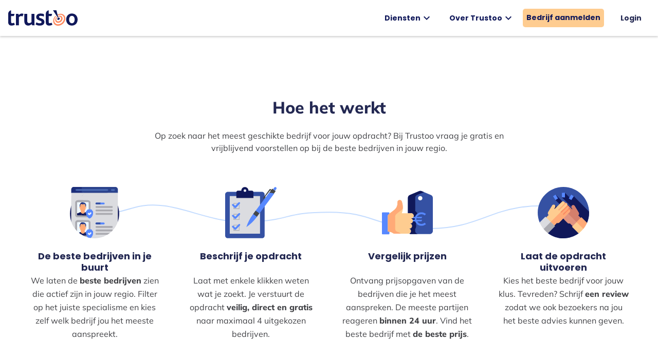

--- FILE ---
content_type: text/html; charset=UTF-8
request_url: https://trustoo.nl/hoe-werkt-trustoo/
body_size: 1773
content:
<!DOCTYPE html>
<html lang="en">
<head>
    <meta charset="utf-8">
    <meta name="viewport" content="width=device-width, initial-scale=1">
    <title></title>
    <style>
        body {
            font-family: "Arial";
        }
    </style>
    <script type="text/javascript">
    window.awsWafCookieDomainList = [];
    window.gokuProps = {
"key":"AQIDAHjcYu/GjX+QlghicBgQ/7bFaQZ+m5FKCMDnO+vTbNg96AE+3PIzueJzgNQj9+QMRk5nAAAAfjB8BgkqhkiG9w0BBwagbzBtAgEAMGgGCSqGSIb3DQEHATAeBglghkgBZQMEAS4wEQQMJn6mAT/20mJKwxseAgEQgDuDUDB6mgzM+zHUHJS6wDTPB3Q2ncFvF8q4Hr7xqRmkaxf5g97EpA2B240DyFHO3P+dA7cbgp7Go/jL2Q==",
          "iv":"EkQVMwCWgQAAC4nX",
          "context":"7ca7dhP2PhY/2+VaycPw6erucUTrftDc+hAJKjNA+62eL+EjZul6T71GXutaugJF7Cv5gtg02jRM4PhCyJPO3r7srThWjd1BhRTVj0+6Q7isuD8Ld1WJpkuYsISgvzWQyao/a9q4oqlFH8UwYAflqX4DllS2x3VLSMlVwwXQOUXShidQuuTIaNpvpU7WdEkTvy1s0NVlaIMQMK7SaEtCtu/f4QgihCcTDJ5mtcIsm+zsGopqL6pGz6ltW5Wx5AZJN//EN89dI0n7GQmEapXVFywDzu+EVIFVFNa0UOY5+I3/RHCI3TzD3pPU4iPwbUYOuQZf1rktvW+FgNUGXzGFNyIEeL8Nb/O2R0OqKEzmVjf1q4Q8"
};
    </script>
    <script src="https://50a88e8d24b9.abb79484.us-east-2.token.awswaf.com/50a88e8d24b9/6119ede14d70/c383e64532ea/challenge.js"></script>
</head>
<body>
    <div id="challenge-container"></div>
    <script type="text/javascript">
        AwsWafIntegration.saveReferrer();
        AwsWafIntegration.checkForceRefresh().then((forceRefresh) => {
            if (forceRefresh) {
                AwsWafIntegration.forceRefreshToken().then(() => {
                    window.location.reload(true);
                });
            } else {
                AwsWafIntegration.getToken().then(() => {
                    window.location.reload(true);
                });
            }
        });
    </script>
    <noscript>
        <h1>JavaScript is disabled</h1>
        In order to continue, we need to verify that you're not a robot.
        This requires JavaScript. Enable JavaScript and then reload the page.
    </noscript>
</body>
</html>

--- FILE ---
content_type: text/html; charset=utf-8
request_url: https://trustoo.nl/hoe-werkt-trustoo/
body_size: 39669
content:
<!DOCTYPE html><html lang="nl-NL" id="_html"><head><meta charSet="utf-8" data-next-head=""/><meta name="viewport" content="width=device-width" data-next-head=""/><link rel="canonical" href="https://trustoo.nl/hoe-werkt-trustoo/" data-next-head=""/><style type="text/css" data-next-head="">
                        watermelon-widget-button { display: none !important; }
                    </style><title data-next-head="">Hoe werkt Trustoo</title><meta name="description" content="​Bij Trustoo vraag je gratis en vrijblijvend voorstellen op bij de beste bedrijven in jouw regio." data-next-head=""/><meta property="og:image" content="/nextapi/dynamic-og?title=Hoe werkt Trustoo" data-next-head=""/><meta property="twitter:image" content="/nextapi/dynamic-og?title=Hoe werkt Trustoo" data-next-head=""/><script type="application/ld+json" data-next-head="">{
  "@context": "https://schema.org",
  "@type": "Organization",
  "url": "https://trustoo.nl",
  "logo": {
    "@type": "ImageObject",
    "@id": "https://trustoo.nl/#logo",
    "inLanguage": "nl-NL",
    "url": "https://static.trustoo.nl/trustoologo_2@2x.png",
    "width": "100",
    "height": "32",
    "caption": "trustoo.nl"
  },
  "image": {
    "@id": "https://trustoo.nl/#logo"
  },
  "name": "Trustoo",
  "legalName": "trustoo.nl",
  "sameAs": [
    "https://www.facebook.com/Trustoo.nl/",
    "https://www.instagram.com/trustoo.nl/",
    "https://linkedin.com/company/trustoo-de-beste-bedrijven-voor-jou"
  ],
  "subOrganization": [
    {
      "@type": "Organization",
      "@id": "https://trustlocal.be",
      "name": "Trustlocal"
    },
    {
      "@type": "Organization",
      "@id": "https://trustlocal.de",
      "name": "Trustlocal"
    },
    {
      "@type": "Organization",
      "@id": "https://trustlocal.es",
      "name": "Trustlocal"
    }
  ]
}</script><script data-cookieconsent="ignore">
                          (function(w,d,s,l,i){w[l]=w[l]||[];w[l].push({'gtm.start':
                        new Date().getTime(),event:'gtm.js'});var f=d.getElementsByTagName(s)[0],
                        j=d.createElement(s),dl=l!='dataLayer'?'&l='+l:'';j.async=true;j.src=
                        'https://www.googletagmanager.com/gtm.js?id='+i+dl;f.parentNode.insertBefore(j,f);
                    })(window,document,'script','dataLayer','GTM-T2DVHQ6');
                    </script><meta name="viewport" content="initial-scale=1, viewport-fit=cover"/><meta http-equiv="Content-Language" content="nl-NL"/><link rel="apple-touch-icon" sizes="180x180" href="/apple-touch-icon.png?v2"/><link rel="apple-touch-icon" href="/apple-touch-icon.png?v2"/><link rel="icon" type="image/png" sizes="32x32" href="/favicon-32x32.png?v2"/><link rel="icon" type="image/png" sizes="16x16" href="/favicon-16x16.png?v2"/><link rel="preload" href="https://static.trustoo.nl/fonts/poppins-v20-latin-700.woff2" as="font" type="font/woff2" crossorigin="true"/><link rel="preload" href="https://static.trustoo.nl/fonts/sora-600.woff2" as="font" type="font/woff2" crossorigin="true"/><link rel="preload" href="https://static.trustoo.nl/fonts/sentient-italic-400.woff2" as="font" type="font/woff2" crossorigin="true"/><link rel="mask-icon" href="/safari-pinned-tab.svg" color="#5bbad5"/><link rel="shortcut icon" href="/favicon.ico"/><meta name="msapplication-TileColor" content="#2b5797"/><meta name="msapplication-config" content="/browserconfig.xml"/><meta name="theme-color" content="#ffffff"/><style type="text/css">
                    @font-face {
                      font-family: 'Poppins';
                      font-style: normal;
                      font-display: swap;
                      font-weight: 700;
                      src: local(''),
                           url('https://static.trustoo.nl/fonts/poppins-v20-latin-700.woff2') format('woff2'), /* Chrome 26+, Opera 23+, Firefox 39+ */
                           url('https://static.trustoo.nl/fonts/poppins-v20-latin-700.woff') format('woff'); /* Chrome 6+, Firefox 3.6+, IE 9+, Safari 5.1+ */
                    }
                    @font-face {
                      font-family: 'Mulish';
                      font-style: normal;
                      font-display: swap;
                      font-weight: 400;
                      src: local(''),
                           url('https://static.trustoo.nl/fonts/mulish-v12-latin-regular.woff2') format('woff2'), /* Chrome 26+, Opera 23+, Firefox 39+ */
                           url('https://static.trustoo.nl/fonts/mulish-v12-latin-regular.woff') format('woff'); /* Chrome 6+, Firefox 3.6+, IE 9+, Safari 5.1+ */
                    }
            
                    /* mulish-600 - latin */
                    @font-face {
                      font-family: 'Mulish';
                      font-style: normal;
                      font-display: swap;
                      font-weight: 600;
                      src: local(''),
                           url('https://static.trustoo.nl/fonts/mulish-v12-latin-600.woff2') format('woff2'), /* Chrome 26+, Opera 23+, Firefox 39+ */
                           url('https://static.trustoo.nl/fonts/mulish-v12-latin-600.woff') format('woff'); /* Chrome 6+, Firefox 3.6+, IE 9+, Safari 5.1+ */
                    }
                    
                    /* mulish-800 - latin */
                    @font-face {
                      font-family: 'Mulish';
                      font-style: normal;
                      font-display: swap;
                      font-weight: 800;
                      src: local(''),
                           url('https://static.trustoo.nl/fonts/mulish-v12-latin-800.woff2') format('woff2'), /* Chrome 26+, Opera 23+, Firefox 39+ */
                           url('https://static.trustoo.nl/fonts/mulish-v12-latin-800.woff') format('woff'); /* Chrome 6+, Firefox 3.6+, IE 9+, Safari 5.1+ */
                    }
                    /* sora 600 */
                    @font-face {
                      font-family: Sora;
                      font-style: normal;
                      font-display: swap;
                      font-weight: 600;
                      src: local(''),
                           url('https://static.trustoo.nl/fonts/sora-600.woff2') format('woff2');
                    }
                    /* sentient italic 400 */
                    @font-face {
                      font-family: Sentient;
                      font-style: italic;
                      font-display: swap;
                      font-weight: 400;
                      src: local(''),
                           url('https://static.trustoo.nl/fonts/sentient-italic-400.woff2') format('woff2');
                    }    
                    </style><link rel="preload" href="https://static.trustoo.nl/next_static/prod/3c01ad99/_next/static/chunks/d4bacf785ed6f1dc.css" as="style"/><link rel="stylesheet" href="https://static.trustoo.nl/next_static/prod/3c01ad99/_next/static/chunks/d4bacf785ed6f1dc.css" data-n-g=""/><link rel="preload" href="https://static.trustoo.nl/next_static/prod/3c01ad99/_next/static/chunks/da2efe29a68c2eb9.css" as="style"/><link rel="stylesheet" href="https://static.trustoo.nl/next_static/prod/3c01ad99/_next/static/chunks/da2efe29a68c2eb9.css" data-n-g=""/><link rel="preload" href="https://static.trustoo.nl/next_static/prod/3c01ad99/_next/static/chunks/ab70c9dddf8f9ddb.css" as="style"/><link rel="stylesheet" href="https://static.trustoo.nl/next_static/prod/3c01ad99/_next/static/chunks/ab70c9dddf8f9ddb.css" data-n-g=""/><noscript data-n-css=""></noscript><script defer="" nomodule="" src="https://static.trustoo.nl/next_static/prod/3c01ad99/_next/static/chunks/a6dad97d9634a72d.js"></script><script src="https://static.trustoo.nl/next_static/prod/3c01ad99/_next/static/chunks/7c9c4e49437f7b57.js" defer=""></script><script src="https://static.trustoo.nl/next_static/prod/3c01ad99/_next/static/chunks/df3fcc5120b3e0bb.js" defer=""></script><script src="https://static.trustoo.nl/next_static/prod/3c01ad99/_next/static/chunks/97c49ca4a76e23af.js" defer=""></script><script src="https://static.trustoo.nl/next_static/prod/3c01ad99/_next/static/chunks/4be73223d13f59cd.js" defer=""></script><script src="https://static.trustoo.nl/next_static/prod/3c01ad99/_next/static/chunks/56fc25de37fa1185.js" defer=""></script><script src="https://static.trustoo.nl/next_static/prod/3c01ad99/_next/static/chunks/6dbc73314453ebf0.js" defer=""></script><script src="https://static.trustoo.nl/next_static/prod/3c01ad99/_next/static/chunks/8a4cf6601cbf1b16.js" defer=""></script><script src="https://static.trustoo.nl/next_static/prod/3c01ad99/_next/static/chunks/d46514d2673b586e.js" defer=""></script><script src="https://static.trustoo.nl/next_static/prod/3c01ad99/_next/static/chunks/turbopack-f9a3771ba6c9f038.js" defer=""></script><script src="https://static.trustoo.nl/next_static/prod/3c01ad99/_next/static/chunks/89c9d19072924394.js" defer=""></script><script src="https://static.trustoo.nl/next_static/prod/3c01ad99/_next/static/chunks/e333c8539e310407.js" defer=""></script><script src="https://static.trustoo.nl/next_static/prod/3c01ad99/_next/static/chunks/4833d5673e82562e.js" defer=""></script><script src="https://static.trustoo.nl/next_static/prod/3c01ad99/_next/static/chunks/09d1ad2066065494.js" defer=""></script><script src="https://static.trustoo.nl/next_static/prod/3c01ad99/_next/static/chunks/03b681576a67ea55.js" defer=""></script><script src="https://static.trustoo.nl/next_static/prod/3c01ad99/_next/static/chunks/9e613e5e77d8758b.js" defer=""></script><script src="https://static.trustoo.nl/next_static/prod/3c01ad99/_next/static/chunks/a6fa25cb650ae324.js" defer=""></script><script src="https://static.trustoo.nl/next_static/prod/3c01ad99/_next/static/chunks/turbopack-c9b24ee5733cde09.js" defer=""></script><script src="https://static.trustoo.nl/next_static/prod/3c01ad99/_next/static/_3c01ad99/_ssgManifest.js" defer=""></script><script src="https://static.trustoo.nl/next_static/prod/3c01ad99/_next/static/_3c01ad99/_buildManifest.js" defer=""></script></head><body><script type="text/javascript">
                            window.dataLayer.push({originalLocation: document.location.protocol + '//' +
            document.location.hostname +
            document.location.pathname +
            document.location.search});
            </script><noscript><iframe src="https://www.googletagmanager.com/ns.html?id=GTM-T2DVHQ6" height="0" width="0"></iframe></noscript><div id="__next"><div class="  "><div class="header-module-scss-module__WavHmq__root header-module-scss-module__WavHmq__border    header-module-scss-module__WavHmq__header "><div class="maxWidth-module__S5gvvq__root maxWidth-module__S5gvvq__l "><div class="header-module-scss-module__WavHmq__mainRow"><div class="header-module-scss-module__WavHmq__logoCol"><div class="styles-module__A3S43W__invisible-xs"><a href="https://trustoo.nl/"><img height="30.68181818181818px" width="135px" src="https://static.trustoo.nl/trustoologo_2+.svg" alt="logo"/></a></div><div class="styles-module__A3S43W__visible-xs"><button class="header-module-scss-module__WavHmq__mobileButton"><i data-nosnippet="true" class="material-icons-outlined icon-module__OeK7Wa__icon          ">menu</i><img height="16.818181818181817px" width="74px" src="https://static.trustoo.nl/trustoologo_2+.svg" alt="logo"/></button></div><div class="header-module-scss-module__WavHmq__copy "></div></div><div class="poppins header-module-scss-module__WavHmq__links header-module-scss-module__WavHmq__row "><a id="_open_button">Diensten<i id="_open_button_icon" data-nosnippet="true" class="material-icons-outlined icon-module__OeK7Wa__icon          ">expand_more</i></a><a id="_open_about">Over Trustoo<i id="_open_about_icon" data-nosnippet="true" class="material-icons-outlined icon-module__OeK7Wa__icon          ">expand_more</i></a><a class="header-module-scss-module__WavHmq__signUpButtonWrapper" target="_blank" href="https://trustoo.nl/bedrijf-aanmelden/"><button class="button-module__4-hbqa__btnReset button-module__4-hbqa__default header-module-scss-module__WavHmq__signUpButton">Bedrijf aanmelden</button></a><div><div class="menuUserItem-module__WIkP1G__root"><a class="menuUserItem-module__WIkP1G__loginBtn" href="/login/">Login</a></div></div></div></div></div></div><div class="header-module-scss-module__WavHmq__dropdownWrapper"><div class="header-module-scss-module__WavHmq__trans"><div class=" HeaderMenuDesktop-module-scss-module__PeP7zW__root"><div class="maxWidth-module__S5gvvq__root maxWidth-module__S5gvvq__l HeaderMenuDesktop-module-scss-module__PeP7zW__grid"><div class="leading-loose"><b class="font-bold text-dark leading-[120%] font-heading text-[0.875rem]">Verbouwen &amp; verhuizen</b><div class="HeaderMenuDesktop-module-scss-module__PeP7zW__serviceList"><a class=" text-bodyDark" href="/nederland/asbest/">Asbestverwijderaars</a><a class=" text-bodyDark" href="/nederland/bouwkundige-keuring/">Bouwkundige keurders</a><a class=" text-bodyDark" href="/nederland/dakdekker/">Dakdekkers</a><a class=" text-bodyDark" href="/nederland/dakgoot/">Dakgootspecialisten</a><a class=" text-bodyDark" href="/nederland/dakkapellen/">Dakkapel specialisten</a><a class=" text-bodyDark" href="/nederland/keukenrenovatie/">Keukenspecialisten</a><a class=" text-bodyDark" href="/nederland/metselaar/">Metselaars</a><a class=" text-bodyDark" href="/nederland/opslag/">Opslagruimtes</a><a class=" text-bodyDark" href="/nederland/rioolservice/">Rioolservices</a><a class=" text-bodyDark" href="/nederland/sloopbedrijf/">Sloopbedrijven</a><a class=" text-bodyDark" href="/nederland/tegelzetter/">Tegelzetters</a><a class=" text-bodyDark" href="/nederland/timmerman/">Timmermannen</a><a class=" text-bodyDark" href="/nederland/verhuisbedrijf/">Verhuisbedrijven</a></div></div><div class="leading-loose"><b class="font-bold text-dark leading-[120%] font-heading text-[0.875rem]">Huis &amp; tuin</b><div class="HeaderMenuDesktop-module-scss-module__PeP7zW__serviceList"><a class=" text-bodyDark" href="/nederland/aannemer/">Aannemers</a><a class=" text-bodyDark" href="/nederland/architect/">Architecten</a><a class=" text-bodyDark" href="/nederland/badkamer-renovatie/">Badkamer installateurs</a><a class=" text-bodyDark" href="/nederland/boomverzorging/">Boomverzorgers</a><a class=" text-bodyDark" href="/nederland/elektricien/">Elektriciens</a><a class=" text-bodyDark" href="/nederland/gevelreiniging/">Gevelreinigers</a><a class=" text-bodyDark" href="/nederland/gevelrenovatie/">Gevelspecialisten</a><a class=" text-bodyDark" href="/nederland/hekwerk/">Hekwerkspecialisten</a><a class=" text-bodyDark" href="/nederland/hovenier/">Hoveniers</a><a class=" text-bodyDark" href="/nederland/interieurstylist/">Interieurstylisten</a><a class=" text-bodyDark" href="/nederland/isolatie/">Isolatiebedrijven</a><a class=" text-bodyDark" href="/nederland/klusjesman/">Klusjesmannen</a><a class=" text-bodyDark" href="/nederland/meubelmaker/">Meubelmakers</a><a class=" text-bodyDark" href="/nederland/ongediertebestrijder/">Ongediertebestrijders</a><a class=" text-bodyDark" href="/nederland/schilder/">Schilders</a><a class=" text-bodyDark" href="/nederland/schoorsteenveger/">Schoorsteenvegers</a><a class=" text-bodyDark" href="/nederland/stoffeerder/">Stoffeerders</a><a class=" text-bodyDark" href="/nederland/stratenmaker/">Stratenmakers</a><a class=" text-bodyDark" href="/nederland/stukadoor/">Stukadoors</a><a class=" text-bodyDark" href="/nederland/traprenovatie/">Traprenovatie bedrijven</a><a class=" text-bodyDark" href="/nederland/vloerlegger/">Vloerleggers</a><a class=" text-bodyDark" href="/nederland/vochtbestrijding/">Vochtbestrijders</a><a class=" text-bodyDark" href="/nederland/zonwering/">Zonwering specialisten</a></div></div><div class="leading-loose"><b class="font-bold text-dark leading-[120%] font-heading text-[0.875rem]">Duurzaamheid &amp; installatie</b><div class="HeaderMenuDesktop-module-scss-module__PeP7zW__serviceList"><a class=" text-bodyDark" href="/nederland/airco-installateur/">Airco installateurs</a><a class=" text-bodyDark" href="/nederland/alarmsystemen/">Alarmsysteem bedrijven</a><a class=" text-bodyDark" href="/nederland/cv-verwarmings-installateur/">Cv- en verwarmingsinstallateurs</a><a class=" text-bodyDark" href="/nederland/energielabel-adviseur/">Energielabel adviseurs</a><a class=" text-bodyDark" href="/nederland/glaszetter/">Glaszetters</a><a class=" text-bodyDark" href="/nederland/kozijnen/">Kozijnen specialisten</a><a class=" text-bodyDark" href="/nederland/laadpalen/">Laadpaal installateurs</a><a class=" text-bodyDark" href="/nederland/loodgieter/">Loodgieters</a><a class=" text-bodyDark" href="/nederland/thuisbatterij/">Thuisbatterij installateurs</a><a class=" text-bodyDark" href="/nederland/warmtepomp-installateur/">Warmtepomp installateurs</a><a class=" text-bodyDark" href="/nederland/zonnepanelen/">Zonnepanelen-installateurs</a></div></div><div class="leading-loose"><b class="font-bold text-dark leading-[120%] font-heading text-[0.875rem]">Persoonlijke diensten</b><div class="HeaderMenuDesktop-module-scss-module__PeP7zW__serviceList"><a class=" text-bodyDark" href="/nederland/aankoopmakelaar/">Aankoopmakelaars</a><a class=" text-bodyDark" href="/nederland/advocaat/">Advocaten</a><a class=" text-bodyDark" href="/nederland/belastingadviseur/">Belastingadviseurs</a><a class=" text-bodyDark" href="/nederland/coaching/">Coaches</a><a class=" text-bodyDark" href="/nederland/dietist/">Diëtisten</a><a class=" text-bodyDark" href="/nederland/financieel-adviseur/">Financieel adviseurs</a><a class=" text-bodyDark" href="/nederland/hypotheekadviseur/">Hypotheekadviseurs</a><a class=" text-bodyDark" href="/nederland/loopbaancoach/">Loopbaancoaches</a><a class=" text-bodyDark" href="/nederland/makelaar/">Makelaars</a><a class=" text-bodyDark" href="/nederland/mediator/">Mediators</a><a class=" text-bodyDark" href="/nederland/notaris/">Notarissen</a><a class=" text-bodyDark" href="/nederland/personal-trainer/">Personal trainers</a><a class=" text-bodyDark" href="/nederland/psycholoog/">Psychologen</a><a class=" text-bodyDark" href="/nederland/relatietherapeut/">Relatietherapeuten</a><a class=" text-bodyDark" href="/nederland/rijschool/">Rijscholen</a><a class=" text-bodyDark" href="/nederland/mediator-scheiding/">Scheidingsmediators</a><a class=" text-bodyDark" href="/nederland/taxateur/">Taxateurs</a><a class=" text-bodyDark" href="/nederland/tolk/">Tolken</a><a class=" text-bodyDark" href="/nederland/verkoopmakelaar/">Verkoopmakelaars</a><a class=" text-bodyDark" href="/nederland/verzekering/">Verzekeringsadviseurs</a></div></div><div class="leading-loose"><b class="font-bold text-dark leading-[120%] font-heading text-[0.875rem]">Zakelijke diensten</b><div class="HeaderMenuDesktop-module-scss-module__PeP7zW__serviceList"><a class=" text-bodyDark" href="/nederland/accountant/">Accountants</a><a class=" text-bodyDark" href="/nederland/beveiliging/">Beveiligingsbedrijven</a><a class=" text-bodyDark" href="/nederland/boekhouder/">Boekhouders</a><a class=" text-bodyDark" href="/nederland/grafisch-ontwerper/">Grafisch ontwerpers</a><a class=" text-bodyDark" href="/nederland/incassobureau/">Incassobureaus</a><a class=" text-bodyDark" href="/nederland/koffieautomaat/">Koffieautomaat leveranciers</a><a class=" text-bodyDark" href="/nederland/online-marketing/">Online marketing bureaus</a><a class=" text-bodyDark" href="/nederland/reclamebureau/">Reclamebureaus</a><a class=" text-bodyDark" href="/nederland/schoonmaakbedrijf/">Schoonmaakbedrijven</a><a class=" text-bodyDark" href="/nederland/seo-specialist/">SEO-specialisten</a><a class=" text-bodyDark" href="/nederland/tekstschrijver/">Tekstschrijvers</a><a class=" text-bodyDark" href="/nederland/vertaler/">Vertaalbureaus</a><a class=" text-bodyDark" href="/nederland/webdesign/">Webdesigners</a></div></div><div class="leading-loose"><b class="font-bold text-dark leading-[120%] font-heading text-[0.875rem]">Evenementen</b><div class="HeaderMenuDesktop-module-scss-module__PeP7zW__serviceList"><a class=" text-bodyDark" href="/nederland/catering/">Cateraars</a><a class=" text-bodyDark" href="/nederland/dj/">Dj&#x27;s</a><a class=" text-bodyDark" href="/nederland/fotograaf/">Fotografen</a><a class=" text-bodyDark" href="/nederland/trouwfotograaf/">Trouwfotografen</a><a class=" text-bodyDark" href="/nederland/uitvaartverzorger/">Uitvaartverzorgers</a><a class=" text-bodyDark" href="/nederland/videograaf/">Videografen</a><a class=" text-bodyDark" href="/nederland/weddingplanner/">Weddingplanners</a></div></div></div></div></div></div><div class="header-module-scss-module__WavHmq__dropdownWrapper"><div class="header-module-scss-module__WavHmq__trans header-module-scss-module__WavHmq__dropdown" style="left:0"><div><a href="/over-trustoo/"><b>Over Trustoo</b></a></div><div><a href="/hoe-werkt-trustoo/"><b>Hoe het werkt</b></a></div><div><a href="https://trustoo.homerun.co/" target="_blank" rel="nofollow noopener"><b>Werken bij Trustoo</b></a></div><div><a href="/contact/"><b>Contact</b></a></div></div></div><div class="header-module-scss-module__WavHmq__instantTrans"><div class="HeaderMenuMobile-module__9RD47q__root  HeaderMenuMobile-module__9RD47q__menu"><div class="HeaderMenuMobile-module__9RD47q__visible"><div class="HeaderMenuMobile-module__9RD47q__header"><div class="HeaderMenuMobile-module__9RD47q__hide"><i color="white" data-nosnippet="true" class="material-icons-outlined icon-module__OeK7Wa__icon          ">chevron_left</i></div><div>Menu</div><div><i color="white" data-nosnippet="true" class="material-icons-outlined icon-module__OeK7Wa__icon          ">close</i></div></div><div class="HeaderMenuMobile-module__9RD47q__items"><a href="https://trustoo.nl/">Home</a><a>Diensten<!-- --> <i data-nosnippet="true" class="material-icons-outlined icon-module__OeK7Wa__icon          ">chevron_right</i></a><a>Over Trustoo<!-- --> <i data-nosnippet="true" class="material-icons-outlined icon-module__OeK7Wa__icon          ">chevron_right</i></a><a target="_blank" href="https://trustoo.nl/bedrijf-aanmelden/">Bedrijf aanmelden</a><a href="https://trustoo.nl/login/">Login</a></div></div><div class="HeaderMenuMobile-module__9RD47q__hidden"><div class="HeaderMenuMobile-module__9RD47q__header"><div><i color="white" data-nosnippet="true" class="material-icons-outlined icon-module__OeK7Wa__icon          ">chevron_left</i></div><div>Menu</div><div><i color="white" data-nosnippet="true" class="material-icons-outlined icon-module__OeK7Wa__icon          ">close</i></div></div><div class="HeaderMenuMobile-module__9RD47q__items"><b>Diensten</b><a class="HeaderMenuMobile-module__9RD47q__subItem">Huis &amp; tuin<!-- --> <i data-nosnippet="true" class="material-icons-outlined icon-module__OeK7Wa__icon          ">chevron_right</i></a><a class="HeaderMenuMobile-module__9RD47q__subItem">Zakelijke diensten<!-- --> <i data-nosnippet="true" class="material-icons-outlined icon-module__OeK7Wa__icon          ">chevron_right</i></a><a class="HeaderMenuMobile-module__9RD47q__subItem">Persoonlijke diensten<!-- --> <i data-nosnippet="true" class="material-icons-outlined icon-module__OeK7Wa__icon          ">chevron_right</i></a><a class="HeaderMenuMobile-module__9RD47q__subItem">Evenementen<!-- --> <i data-nosnippet="true" class="material-icons-outlined icon-module__OeK7Wa__icon          ">chevron_right</i></a><a class="HeaderMenuMobile-module__9RD47q__subItem">Duurzaamheid &amp; installatie<!-- --> <i data-nosnippet="true" class="material-icons-outlined icon-module__OeK7Wa__icon          ">chevron_right</i></a><a class="HeaderMenuMobile-module__9RD47q__subItem">Verbouwen &amp; verhuizen<!-- --> <i data-nosnippet="true" class="material-icons-outlined icon-module__OeK7Wa__icon          ">chevron_right</i></a><a href="/alle-diensten/" class="HeaderMenuMobile-module__9RD47q__subItem"><b class="poppins">Bekijk alle diensten</b></a></div></div><div class="HeaderMenuMobile-module__9RD47q__hidden"><div class="HeaderMenuMobile-module__9RD47q__header"><div><i color="white" data-nosnippet="true" class="material-icons-outlined icon-module__OeK7Wa__icon          ">chevron_left</i></div><div>Menu</div><div><i color="white" data-nosnippet="true" class="material-icons-outlined icon-module__OeK7Wa__icon          ">close</i></div></div><div class="HeaderMenuMobile-module__9RD47q__items"><b>Over Trustoo</b><a class="HeaderMenuMobile-module__9RD47q__subItem" href="/over-trustoo/"><b>Over Trustoo</b></a><a class="HeaderMenuMobile-module__9RD47q__subItem" href="/hoe-werkt-trustoo/"><b>Hoe het werkt</b></a><a class="HeaderMenuMobile-module__9RD47q__subItem" href="https://trustoo.homerun.co/" target="_blank" rel="nofollow noopener"><b>Werken bij Trustoo</b></a><a class="HeaderMenuMobile-module__9RD47q__subItem" href="/contact/"><b>Contact</b></a></div></div><div class="HeaderMenuMobile-module__9RD47q__hidden"><div class="HeaderMenuMobile-module__9RD47q__header"><div><i color="white" data-nosnippet="true" class="material-icons-outlined icon-module__OeK7Wa__icon          ">chevron_left</i></div><div>Menu</div><div><i color="white" data-nosnippet="true" class="material-icons-outlined icon-module__OeK7Wa__icon          ">close</i></div></div><div class="HeaderMenuMobile-module__9RD47q__items"><b>Diensten</b><div class="HeaderMenuMobile-module__9RD47q__gridList"><a class="HeaderMenuMobile-module__9RD47q__subItem" href="/nederland/schilder/">Schilders</a><a class="HeaderMenuMobile-module__9RD47q__subItem" href="/nederland/aannemer/">Aannemers</a><a class="HeaderMenuMobile-module__9RD47q__subItem" href="/nederland/vochtbestrijding/">Vochtbestrijders</a><a class="HeaderMenuMobile-module__9RD47q__subItem" href="/nederland/stukadoor/">Stukadoors</a><a class="HeaderMenuMobile-module__9RD47q__subItem" href="/nederland/hovenier/">Hoveniers</a><a class="HeaderMenuMobile-module__9RD47q__subItem" href="/nederland/gevelrenovatie/">Gevelspecialisten</a><a class="HeaderMenuMobile-module__9RD47q__subItem" href="/nederland/vloerlegger/">Vloerleggers</a><a class="HeaderMenuMobile-module__9RD47q__subItem" href="/nederland/elektricien/">Elektriciens</a><a class="HeaderMenuMobile-module__9RD47q__subItem" href="/nederland/isolatie/">Isolatiebedrijven</a><a class="HeaderMenuMobile-module__9RD47q__subItem" href="/nederland/ongediertebestrijder/">Ongediertebestrijders</a><a class="HeaderMenuMobile-module__9RD47q__subItem" href="/nederland/architect/">Architecten</a><a class="HeaderMenuMobile-module__9RD47q__subItem" href="/nederland/zonwering/">Zonwering specialisten</a><a class="HeaderMenuMobile-module__9RD47q__subItem" href="/nederland/badkamer-renovatie/">Badkamer installateurs</a><a class="HeaderMenuMobile-module__9RD47q__subItem" href="/nederland/traprenovatie/">Traprenovatie bedrijven</a><a class="HeaderMenuMobile-module__9RD47q__subItem" href="/nederland/gevelreiniging/">Gevelreinigers</a><a class="HeaderMenuMobile-module__9RD47q__subItem" href="/nederland/schoorsteenveger/">Schoorsteenvegers</a><a class="HeaderMenuMobile-module__9RD47q__subItem" href="/nederland/hekwerk/">Hekwerkspecialisten</a><a class="HeaderMenuMobile-module__9RD47q__subItem" href="/nederland/stratenmaker/">Stratenmakers</a><a class="HeaderMenuMobile-module__9RD47q__subItem" href="/nederland/boomverzorging/">Boomverzorgers</a><a class="HeaderMenuMobile-module__9RD47q__subItem" href="/nederland/interieurstylist/">Interieurstylisten</a><a class="HeaderMenuMobile-module__9RD47q__subItem" href="/nederland/stoffeerder/">Stoffeerders</a><a class="HeaderMenuMobile-module__9RD47q__subItem" href="/nederland/meubelmaker/">Meubelmakers</a><a class="HeaderMenuMobile-module__9RD47q__subItem" href="/nederland/klusjesman/">Klusjesmannen</a></div></div></div><div class="HeaderMenuMobile-module__9RD47q__hidden"><div class="HeaderMenuMobile-module__9RD47q__header"><div><i color="white" data-nosnippet="true" class="material-icons-outlined icon-module__OeK7Wa__icon          ">chevron_left</i></div><div>Menu</div><div><i color="white" data-nosnippet="true" class="material-icons-outlined icon-module__OeK7Wa__icon          ">close</i></div></div><div class="HeaderMenuMobile-module__9RD47q__items"><b>Diensten</b><div class="HeaderMenuMobile-module__9RD47q__gridList"><a class="HeaderMenuMobile-module__9RD47q__subItem" href="/nederland/boekhouder/">Boekhouders</a><a class="HeaderMenuMobile-module__9RD47q__subItem" href="/nederland/webdesign/">Webdesigners</a><a class="HeaderMenuMobile-module__9RD47q__subItem" href="/nederland/beveiliging/">Beveiligingsbedrijven</a><a class="HeaderMenuMobile-module__9RD47q__subItem" href="/nederland/schoonmaakbedrijf/">Schoonmaakbedrijven</a><a class="HeaderMenuMobile-module__9RD47q__subItem" href="/nederland/incassobureau/">Incassobureaus</a><a class="HeaderMenuMobile-module__9RD47q__subItem" href="/nederland/online-marketing/">Online marketing bureaus</a><a class="HeaderMenuMobile-module__9RD47q__subItem" href="/nederland/tekstschrijver/">Tekstschrijvers</a><a class="HeaderMenuMobile-module__9RD47q__subItem" href="/nederland/vertaler/">Vertaalbureaus</a><a class="HeaderMenuMobile-module__9RD47q__subItem" href="/nederland/seo-specialist/">SEO-specialisten</a><a class="HeaderMenuMobile-module__9RD47q__subItem" href="/nederland/grafisch-ontwerper/">Grafisch ontwerpers</a><a class="HeaderMenuMobile-module__9RD47q__subItem" href="/nederland/reclamebureau/">Reclamebureaus</a><a class="HeaderMenuMobile-module__9RD47q__subItem" href="/nederland/koffieautomaat/">Koffieautomaat leveranciers</a><a class="HeaderMenuMobile-module__9RD47q__subItem" href="/nederland/accountant/">Accountants</a></div></div></div><div class="HeaderMenuMobile-module__9RD47q__hidden"><div class="HeaderMenuMobile-module__9RD47q__header"><div><i color="white" data-nosnippet="true" class="material-icons-outlined icon-module__OeK7Wa__icon          ">chevron_left</i></div><div>Menu</div><div><i color="white" data-nosnippet="true" class="material-icons-outlined icon-module__OeK7Wa__icon          ">close</i></div></div><div class="HeaderMenuMobile-module__9RD47q__items"><b>Diensten</b><div class="HeaderMenuMobile-module__9RD47q__gridList"><a class="HeaderMenuMobile-module__9RD47q__subItem" href="/nederland/notaris/">Notarissen</a><a class="HeaderMenuMobile-module__9RD47q__subItem" href="/nederland/mediator/">Mediators</a><a class="HeaderMenuMobile-module__9RD47q__subItem" href="/nederland/makelaar/">Makelaars</a><a class="HeaderMenuMobile-module__9RD47q__subItem" href="/nederland/advocaat/">Advocaten</a><a class="HeaderMenuMobile-module__9RD47q__subItem" href="/nederland/verzekering/">Verzekeringsadviseurs</a><a class="HeaderMenuMobile-module__9RD47q__subItem" href="/nederland/financieel-adviseur/">Financieel adviseurs</a><a class="HeaderMenuMobile-module__9RD47q__subItem" href="/nederland/coaching/">Coaches</a><a class="HeaderMenuMobile-module__9RD47q__subItem" href="/nederland/rijschool/">Rijscholen</a><a class="HeaderMenuMobile-module__9RD47q__subItem" href="/nederland/relatietherapeut/">Relatietherapeuten</a><a class="HeaderMenuMobile-module__9RD47q__subItem" href="/nederland/psycholoog/">Psychologen</a><a class="HeaderMenuMobile-module__9RD47q__subItem" href="/nederland/belastingadviseur/">Belastingadviseurs</a><a class="HeaderMenuMobile-module__9RD47q__subItem" href="/nederland/hypotheekadviseur/">Hypotheekadviseurs</a><a class="HeaderMenuMobile-module__9RD47q__subItem" href="/nederland/tolk/">Tolken</a><a class="HeaderMenuMobile-module__9RD47q__subItem" href="/nederland/personal-trainer/">Personal trainers</a><a class="HeaderMenuMobile-module__9RD47q__subItem" href="/nederland/dietist/">Diëtisten</a></div></div></div><div class="HeaderMenuMobile-module__9RD47q__hidden"><div class="HeaderMenuMobile-module__9RD47q__header"><div><i color="white" data-nosnippet="true" class="material-icons-outlined icon-module__OeK7Wa__icon          ">chevron_left</i></div><div>Menu</div><div><i color="white" data-nosnippet="true" class="material-icons-outlined icon-module__OeK7Wa__icon          ">close</i></div></div><div class="HeaderMenuMobile-module__9RD47q__items"><b>Diensten</b><div class="HeaderMenuMobile-module__9RD47q__gridList"><a class="HeaderMenuMobile-module__9RD47q__subItem" href="/nederland/dj/">Dj&#x27;s</a><a class="HeaderMenuMobile-module__9RD47q__subItem" href="/nederland/uitvaartverzorger/">Uitvaartverzorgers</a><a class="HeaderMenuMobile-module__9RD47q__subItem" href="/nederland/catering/">Cateraars</a><a class="HeaderMenuMobile-module__9RD47q__subItem" href="/nederland/fotograaf/">Fotografen</a><a class="HeaderMenuMobile-module__9RD47q__subItem" href="/nederland/trouwfotograaf/">Trouwfotografen</a><a class="HeaderMenuMobile-module__9RD47q__subItem" href="/nederland/weddingplanner/">Weddingplanners</a><a class="HeaderMenuMobile-module__9RD47q__subItem" href="/nederland/videograaf/">Videografen</a></div></div></div><div class="HeaderMenuMobile-module__9RD47q__hidden"><div class="HeaderMenuMobile-module__9RD47q__header"><div><i color="white" data-nosnippet="true" class="material-icons-outlined icon-module__OeK7Wa__icon          ">chevron_left</i></div><div>Menu</div><div><i color="white" data-nosnippet="true" class="material-icons-outlined icon-module__OeK7Wa__icon          ">close</i></div></div><div class="HeaderMenuMobile-module__9RD47q__items"><b>Diensten</b><div class="HeaderMenuMobile-module__9RD47q__gridList"><a class="HeaderMenuMobile-module__9RD47q__subItem" href="/nederland/loodgieter/">Loodgieters</a><a class="HeaderMenuMobile-module__9RD47q__subItem" href="/nederland/cv-verwarmings-installateur/">Cv- en verwarmingsinstallateurs</a><a class="HeaderMenuMobile-module__9RD47q__subItem" href="/nederland/airco-installateur/">Airco installateurs</a><a class="HeaderMenuMobile-module__9RD47q__subItem" href="/nederland/glaszetter/">Glaszetters</a><a class="HeaderMenuMobile-module__9RD47q__subItem" href="/nederland/warmtepomp-installateur/">Warmtepomp installateurs</a><a class="HeaderMenuMobile-module__9RD47q__subItem" href="/nederland/kozijnen/">Kozijnen specialisten</a><a class="HeaderMenuMobile-module__9RD47q__subItem" href="/nederland/zonnepanelen/">Zonnepanelen-installateurs</a><a class="HeaderMenuMobile-module__9RD47q__subItem" href="/nederland/energielabel-adviseur/">Energielabel adviseurs</a><a class="HeaderMenuMobile-module__9RD47q__subItem" href="/nederland/alarmsystemen/">Alarmsysteem bedrijven</a><a class="HeaderMenuMobile-module__9RD47q__subItem" href="/nederland/thuisbatterij/">Thuisbatterij installateurs</a></div></div></div><div class="HeaderMenuMobile-module__9RD47q__hidden"><div class="HeaderMenuMobile-module__9RD47q__header"><div><i color="white" data-nosnippet="true" class="material-icons-outlined icon-module__OeK7Wa__icon          ">chevron_left</i></div><div>Menu</div><div><i color="white" data-nosnippet="true" class="material-icons-outlined icon-module__OeK7Wa__icon          ">close</i></div></div><div class="HeaderMenuMobile-module__9RD47q__items"><b>Diensten</b><div class="HeaderMenuMobile-module__9RD47q__gridList"><a class="HeaderMenuMobile-module__9RD47q__subItem" href="/nederland/dakdekker/">Dakdekkers</a><a class="HeaderMenuMobile-module__9RD47q__subItem" href="/nederland/keukenrenovatie/">Keukenspecialisten</a><a class="HeaderMenuMobile-module__9RD47q__subItem" href="/nederland/verhuisbedrijf/">Verhuisbedrijven</a><a class="HeaderMenuMobile-module__9RD47q__subItem" href="/nederland/timmerman/">Timmermannen</a><a class="HeaderMenuMobile-module__9RD47q__subItem" href="/nederland/dakkapellen/">Dakkapel specialisten</a><a class="HeaderMenuMobile-module__9RD47q__subItem" href="/nederland/tegelzetter/">Tegelzetters</a><a class="HeaderMenuMobile-module__9RD47q__subItem" href="/nederland/sloopbedrijf/">Sloopbedrijven</a><a class="HeaderMenuMobile-module__9RD47q__subItem" href="/nederland/dakgoot/">Dakgootspecialisten</a><a class="HeaderMenuMobile-module__9RD47q__subItem" href="/nederland/asbest/">Asbestverwijderaars</a><a class="HeaderMenuMobile-module__9RD47q__subItem" href="/nederland/bouwkundige-keuring/">Bouwkundige keurders</a><a class="HeaderMenuMobile-module__9RD47q__subItem" href="/nederland/rioolservice/">Rioolservices</a><a class="HeaderMenuMobile-module__9RD47q__subItem" href="/nederland/opslag/">Opslagruimtes</a><a class="HeaderMenuMobile-module__9RD47q__subItem" href="/nederland/metselaar/">Metselaars</a></div></div></div></div></div><div><div class="hoeWerktTrustoo-module__aE8hAq__root"><section class="hoeWerktTrustoo-module__aE8hAq__section"><div class="maxWidth-module__S5gvvq__root maxWidth-module__S5gvvq__l hoeWerktTrustoo-module__aE8hAq__padding"><div class="heading-module-scss-module__1yxRKa__heading"><h2 class="font-bold text-dark leading-[120%] font-heading text-[1.875rem] md:text-[2.25rem]">Hoe het werkt</h2><p>Op zoek naar het meest geschikte bedrijf voor jouw opdracht? ​Bij Trustoo vraag je gratis en vrijblijvend voorstellen op bij de beste bedrijven in jouw regio.</p></div><div class="howItWorksSection-module-scss-module__SAaTbW__steps styles-module__A3S43W__row"><div class="styles-module__A3S43W__col-sm-6 styles-module__A3S43W__col-md howItWorksSection-module-scss-module__SAaTbW__center"><img alt="Bekijk de beste bedrijven in je buurt" loading="lazy" width="100" height="100" decoding="async" data-nimg="1" style="color:transparent" src="https://static.trustoo.nl/icon/step_1_illustratie.svg"/><b class="font-bold text-dark leading-[120%] font-heading text-[0.875rem]"><h4>De beste bedrijven in je buurt</h4></b><div class="SanityContentStyles-module__Q2X97G__root   "><p>We laten de <strong>beste bedrijven</strong> zien die actief zijn in jouw regio. Filter op het juiste specialisme en kies zelf welk bedrijf jou het meeste aanspreekt.</p><span class="SanityContentStyles-module__Q2X97G__root   "></span></div></div><div class="styles-module__A3S43W__col-sm-6 styles-module__A3S43W__col-md howItWorksSection-module-scss-module__SAaTbW__center"><img alt="Beschrijf je opdracht" loading="lazy" width="100" height="100" decoding="async" data-nimg="1" style="color:transparent" src="https://static.trustoo.nl/icon/step_2_illustratie.svg"/><b class="font-bold text-dark leading-[120%] font-heading text-[0.875rem]"><h4>Beschrijf je opdracht </h4></b><div class="SanityContentStyles-module__Q2X97G__root   "><p>Laat met enkele klikken weten wat je zoekt. Je verstuurt de opdracht <strong>veilig, direct en gratis</strong> naar maximaal 4 uitgekozen bedrijven.</p><span class="SanityContentStyles-module__Q2X97G__root   "></span></div></div><div class="styles-module__A3S43W__col-sm-6 styles-module__A3S43W__col-md howItWorksSection-module-scss-module__SAaTbW__center"><img alt="Vergelijk prijzen en maak je keuze" loading="lazy" width="100" height="100" decoding="async" data-nimg="1" style="color:transparent" src="https://static.trustoo.nl/icon/step_3_illustratie.svg"/><b class="font-bold text-dark leading-[120%] font-heading text-[0.875rem]"><h4>Vergelijk prijzen</h4></b><div class="SanityContentStyles-module__Q2X97G__root   "><p>Ontvang prijsopgaven van de bedrijven die je het meest aanspreken. De meeste partijen reageren <strong>binnen 24 uur</strong>. Vind het beste bedrijf met <strong>de beste prijs</strong>.</p><span class="SanityContentStyles-module__Q2X97G__root   "></span></div></div><div class="styles-module__A3S43W__col-sm-6 styles-module__A3S43W__col-md howItWorksSection-module-scss-module__SAaTbW__center"><img alt="Laat de opdracht uitvoeren" loading="lazy" width="100" height="100" decoding="async" data-nimg="1" style="color:transparent" src="https://static.trustoo.nl/icon/step_4_illustratie.svg"/><b class="font-bold text-dark leading-[120%] font-heading text-[0.875rem]"><h4>Laat de opdracht uitvoeren</h4></b><div class="SanityContentStyles-module__Q2X97G__root   "><p>Kies het beste bedrijf voor jouw klus. Tevreden? Schrijf <strong>een review</strong> zodat we ook bezoekers na jou het beste advies kunnen geven.</p><span class="SanityContentStyles-module__Q2X97G__root   "></span></div></div></div></div></section><section class="hoeWerktTrustoo-module__aE8hAq__section hoeWerktTrustoo-module__aE8hAq__chooseSafe"><div class="maxWidth-module__S5gvvq__root maxWidth-module__S5gvvq__m "><div class="heading-module-scss-module__1yxRKa__heading"><h2 class="font-bold text-dark leading-[120%] font-heading text-[1.875rem] md:text-[2.25rem]">Kies veilig en eenvoudig</h2><p>Er zijn geweldige lokale bedrijven, maar hoe vind je die? Bij Trustoo maken we de markt transparant. We kijken naar alle beschikbare informatie bronnen en geven op basis daarvan de meest betrouwbare en best beoordeelde lokale bedrijven een podium.​</p></div><div class="hoeWerktTrustoo-module__aE8hAq__rows"><div class="styles-module__A3S43W__row"><div class="styles-module__A3S43W__col-sm"><img src="https://static.trustoo.nl/misc/choose_easy_objective.svg" alt="De objectieve Trustoo score"/></div><div class="styles-module__A3S43W__col-sm"><h3>De objectieve Trustoo score</h3><div class="SanityContentStyles-module__Q2X97G__root   "><p>Voor ieder bedrijf berekenen we op dezelfde wijze de Trustoo score. Hierbij houden we rekening met: ​</p><ul><li>De reviews die op alle platformen te vinden zijn​</li><li>Ervaring, keurmerken en opleiding​</li><li>Online presentatie zoals website en social media​</li></ul><span class="SanityContentStyles-module__Q2X97G__root   "></span></div></div></div><div class="hoeWerktTrustoo-module__aE8hAq__even styles-module__A3S43W__row"><div class="styles-module__A3S43W__col-sm"><img src="https://static.trustoo.nl/misc/choose_easy_direct_contact.svg" alt="Direct contact tussen bedrijf en aanvrager"/></div><div class="styles-module__A3S43W__col-sm"><h3>Direct contact tussen bedrijf en aanvrager</h3><div class="SanityContentStyles-module__Q2X97G__root   "><p>Als platform gaan we niet tussen aanvrager en het bedrijf staan. Wij faciliteren het contact, zodat je veilig direct kan communiceren met het bedrijf van je keuze. ​<br/>Trustoo vraagt geen commissie en speelt geen rol in de afspraken of prijsvorming, daarin heb je zelf dus de volledige vrijheid.​</p><span class="SanityContentStyles-module__Q2X97G__root   "></span></div></div></div><div class="styles-module__A3S43W__row"><div class="styles-module__A3S43W__col-sm"><img src="https://static.trustoo.nl/misc/choose_easy_top_podium.svg" alt="Een podium voor lokale dienstverleners"/></div><div class="styles-module__A3S43W__col-sm"><h3>Een podium voor lokale dienstverleners</h3><div class="SanityContentStyles-module__Q2X97G__root   "><p>Wij geloven in de kracht van lokale ondernemers en specialisten. Die leveren vaak het beste maatwerk en de juiste persoonlijke aandacht. ​</p><p>In al het online geweld is het voor lokale professionals en vakmensen best heel lastig om goed gevonden te worden. Daarom geven we deze bedrijven graag een podium om ontdekt te worden door nieuwe klanten.​</p><span class="SanityContentStyles-module__Q2X97G__root   "></span></div></div></div></div></div></section><div between="xs" class="hoeWerktTrustoo-module__aE8hAq__questions styles-module__A3S43W__row styles-module__A3S43W__between-xs"><div class="styles-module__A3S43W__col-xs-12 styles-module__A3S43W__col-sm-5 styles-module__A3S43W__col-lg-4"><div class="signUpFaqRedesign-module__h9fl5a__root"><div class="maxWidth-module__S5gvvq__root maxWidth-module__S5gvvq__l "><div class="signUpFaqRedesign-module__h9fl5a__header"><div><strong class="kicker-module__upxBzW__kicker">FAQ</strong></div><div style="height:0.01px" class="divider-module__XKWqoq__m   divider-module__XKWqoq__root "></div><h2>Veelgestelde vragen</h2><div style="height:0.01px" class="divider-module__XKWqoq__l divider-module__XKWqoq__mob_m  divider-module__XKWqoq__root "></div></div><article class="faqs-module__On0Oca__root" itemscope="" itemType="https://schema.org/FAQPage"><div class="styles-module__A3S43W__row"><div class="styles-module__A3S43W__col-xs-12"><article itemProp="mainEntity" itemscope="" itemType="https://schema.org/Question" class="faqs-module__On0Oca__withBorder "><div class="faqs-module__On0Oca__title"><div between="xs" middle="xs" class="styles-module__A3S43W__row styles-module__A3S43W__middle-xs styles-module__A3S43W__between-xs"><div class="styles-module__A3S43W__padding-x"><span itemProp="name" class="faqs-module__On0Oca__faqTitle "><span class="poppins" style="font-size:14px">Wat is de Trustoo score?</span></span></div><div class="styles-module__A3S43W__padding-x"><i class="faqs-module__On0Oca__arrow faqs-module__On0Oca__upDown "></i></div></div></div><div itemProp="acceptedAnswer" itemscope="" itemType="https://schema.org/Answer" class="faqs-module__On0Oca__body"><span itemProp="text"><div class="SanityContentStyles-module__Q2X97G__root  SanityContentStyles-module__Q2X97G__basic "><p>De Trustoo score neemt het gemiddelde van alle online reviews en kijkt daarnaast ook naar andere factoren zoals expertise en jouw profielscore om een zo eerlijk mogelijk beeld te geven over een onderneming.</p><span class="SanityContentStyles-module__Q2X97G__root  SanityContentStyles-module__Q2X97G__basic "></span></div></span></div></article></div><div class="styles-module__A3S43W__col-xs-12"><article itemProp="mainEntity" itemscope="" itemType="https://schema.org/Question" class="faqs-module__On0Oca__withBorder "><div class="faqs-module__On0Oca__title"><div between="xs" middle="xs" class="styles-module__A3S43W__row styles-module__A3S43W__middle-xs styles-module__A3S43W__between-xs"><div class="styles-module__A3S43W__padding-x"><span itemProp="name" class="faqs-module__On0Oca__faqTitle "><span class="poppins" style="font-size:14px">Hoe verhoog ik de Trustoo score?</span></span></div><div class="styles-module__A3S43W__padding-x"><i class="faqs-module__On0Oca__arrow faqs-module__On0Oca__upDown "></i></div></div></div><div itemProp="acceptedAnswer" itemscope="" itemType="https://schema.org/Answer" class="faqs-module__On0Oca__body"><span itemProp="text"><div class="SanityContentStyles-module__Q2X97G__root  SanityContentStyles-module__Q2X97G__basic "><p>De berekening van de Trustoo score is voor ieder bedrijf hetzelfde. Bedrijven kunnen wel de onderliggende factoren beïnvloeden. Bijvoorbeeld een bedrijf met veel tevreden klanten, maar nog weinig reviews kan actief meer reviews gaan verzamelen. Of door ontbrekende gegevens zoals opleiding en certificeringen op het bedrijfsprofiel toe te voegen.</p><span class="SanityContentStyles-module__Q2X97G__root  SanityContentStyles-module__Q2X97G__basic "></span></div></span></div></article></div><div class="styles-module__A3S43W__col-xs-12"><article itemProp="mainEntity" itemscope="" itemType="https://schema.org/Question" class="faqs-module__On0Oca__withBorder "><div class="faqs-module__On0Oca__title"><div between="xs" middle="xs" class="styles-module__A3S43W__row styles-module__A3S43W__middle-xs styles-module__A3S43W__between-xs"><div class="styles-module__A3S43W__padding-x"><span itemProp="name" class="faqs-module__On0Oca__faqTitle "><span class="poppins" style="font-size:14px">Hoeveel aanvragen kan ik verwachten?</span></span></div><div class="styles-module__A3S43W__padding-x"><i class="faqs-module__On0Oca__arrow faqs-module__On0Oca__upDown "></i></div></div></div><div itemProp="acceptedAnswer" itemscope="" itemType="https://schema.org/Answer" class="faqs-module__On0Oca__body"><span itemProp="text"><div class="SanityContentStyles-module__Q2X97G__root  SanityContentStyles-module__Q2X97G__basic "><p>Het aantal aanvragen hangt af van de werkzaamheden en regio die je instelt. Om een schatting te geven over het aantal aanvragen kan je telefonisch contact opnemen met een specialist.</p><span class="SanityContentStyles-module__Q2X97G__root  SanityContentStyles-module__Q2X97G__basic "></span></div></span></div></article></div><div class="styles-module__A3S43W__col-xs-12"><article itemProp="mainEntity" itemscope="" itemType="https://schema.org/Question" class="faqs-module__On0Oca__withBorder "><div class="faqs-module__On0Oca__title"><div between="xs" middle="xs" class="styles-module__A3S43W__row styles-module__A3S43W__middle-xs styles-module__A3S43W__between-xs"><div class="styles-module__A3S43W__padding-x"><span itemProp="name" class="faqs-module__On0Oca__faqTitle "><span class="poppins" style="font-size:14px">Wat kost een offerte aanvraag?</span></span></div><div class="styles-module__A3S43W__padding-x"><i class="faqs-module__On0Oca__arrow faqs-module__On0Oca__upDown "></i></div></div></div><div itemProp="acceptedAnswer" itemscope="" itemType="https://schema.org/Answer" class="faqs-module__On0Oca__body"><span itemProp="text"><div class="SanityContentStyles-module__Q2X97G__root  SanityContentStyles-module__Q2X97G__basic "><p>De prijs per offerte aanvraag verschilt per branche. Alle prijzen kun je terugvinden in je account, of je kunt natuurlijk telefonisch contact opnemen met een specialist.</p><span class="SanityContentStyles-module__Q2X97G__root  SanityContentStyles-module__Q2X97G__basic "></span></div></span></div></article></div><div class="styles-module__A3S43W__col-xs-12"><article itemProp="mainEntity" itemscope="" itemType="https://schema.org/Question" class="faqs-module__On0Oca__withBorder "><div class="faqs-module__On0Oca__title"><div between="xs" middle="xs" class="styles-module__A3S43W__row styles-module__A3S43W__middle-xs styles-module__A3S43W__between-xs"><div class="styles-module__A3S43W__padding-x"><span itemProp="name" class="faqs-module__On0Oca__faqTitle "><span class="poppins" style="font-size:14px">Hoe kan ik contact opnemen met de klant?</span></span></div><div class="styles-module__A3S43W__padding-x"><i class="faqs-module__On0Oca__arrow faqs-module__On0Oca__upDown "></i></div></div></div><div itemProp="acceptedAnswer" itemscope="" itemType="https://schema.org/Answer" class="faqs-module__On0Oca__body"><span itemProp="text"><div class="SanityContentStyles-module__Q2X97G__root  SanityContentStyles-module__Q2X97G__basic "><p>In een aanvraag staat altijd het telefoonnummer en e-mailadres. Daarnaast kun je ook telefonische aanvragen ontvangen. Zodat je direct in contact komt met de klant.</p><span class="SanityContentStyles-module__Q2X97G__root  SanityContentStyles-module__Q2X97G__basic "></span></div></span></div></article></div></div></article></div></div><div style="height:0.01px" class="divider-module__XKWqoq__xl   divider-module__XKWqoq__root styles-module__A3S43W__visible-xs"></div></div><div class="styles-module__A3S43W__col-xs-12 styles-module__A3S43W__col-sm-7 styles-module__A3S43W__col-lg-8"><div class="signUpContact-module__6C_c8W__root"><div class="maxWidth-module__S5gvvq__root maxWidth-module__S5gvvq__l "><div><div style="height:0.01px" class="divider-module__XKWqoq__s   divider-module__XKWqoq__root styles-module__A3S43W__visible-xs"></div><div style="height:0.01px" class="divider-module__XKWqoq__l   divider-module__XKWqoq__root styles-module__A3S43W__visible-xs"></div><div><strong class="kicker-module__upxBzW__kicker">Kom met ons in contact</strong></div><div style="height:0.01px" class="divider-module__XKWqoq__m   divider-module__XKWqoq__root "></div><h2>We staan je graag te woord</h2><div style="height:0.01px" class="divider-module__XKWqoq__l   divider-module__XKWqoq__root "></div></div><div class="signUpContact-module__6C_c8W__content"><div class="styles-module__A3S43W__row"><div class="signUpContact-module__6C_c8W__imgCol styles-module__A3S43W__padding-x"><img src="https://static.trustoo.nl/misc/signup/contact_nl.png" alt="contact"/><div style="height:0.01px" class="divider-module__XKWqoq__s   divider-module__XKWqoq__root "></div></div><div class="styles-module__A3S43W__col-xs"><div class="h3" style="color:#5788ff">Hi, ik ben Romy van Trustoo!</div><div style="height:0.01px" class="divider-module__XKWqoq__m divider-module__XKWqoq__mob_s  divider-module__XKWqoq__root "></div><div class="signUpContact-module__6C_c8W__text"><div class="SanityContentStyles-module__Q2X97G__root  SanityContentStyles-module__Q2X97G__basic "><p>Ik sta klaar voor al je vragen. Bel me op <a href="tel:+31202255020">020 22 55 020.</a> Heb je liever dat jij door ons wordt opgebeld? Plan dan een afspraak in.</p><span class="SanityContentStyles-module__Q2X97G__root  SanityContentStyles-module__Q2X97G__basic "></span></div></div><div style="height:0.01px" class="divider-module__XKWqoq__m   divider-module__XKWqoq__root "></div><div center="xs" class="styles-module__A3S43W__row styles-module__A3S43W__center-xs"><div class="styles-module__A3S43W__padding-x"><div style="height:0.01px" class="divider-module__XKWqoq__m   divider-module__XKWqoq__root "></div><a href="tel:+31202255020"><button class="button-module__4-hbqa__btnReset button-module__4-hbqa__default"><i data-nosnippet="true" class="material-icons-outlined icon-module__OeK7Wa__icon          ">phone</i> <!-- -->Bel 020 22 55 020</button></a><div class="signUpContact-module__6C_c8W__officeHours">ma-vr: 09-17u</div></div><div class="styles-module__A3S43W__padding-x"><div style="height:0.01px" class="divider-module__XKWqoq__m   divider-module__XKWqoq__root "></div><a rel="noreferrer" href="https://trustoo.trustlocal.com/meetings/rr/kennismaking" target="_blank"><button class="button-module__4-hbqa__btnReset button-module__4-hbqa__white"><i data-nosnippet="true" class="material-icons-outlined icon-module__OeK7Wa__icon          ">event_available</i> <!-- -->Plan een afspraak in</button></a></div></div></div></div><div style="height:0.01px" class="divider-module__XKWqoq__s   divider-module__XKWqoq__root "></div><div style="height:0.01px" class="divider-module__XKWqoq__l   divider-module__XKWqoq__root "></div></div></div></div></div></div><section class="hoeWerktTrustoo-module__aE8hAq__section hoeWerktTrustoo-module__aE8hAq__search"><div class="maxWidth-module__S5gvvq__root maxWidth-module__S5gvvq__m "><div class="heading-module-scss-module__1yxRKa__heading"><h2 class="font-bold text-dark leading-[120%] font-heading text-[1.875rem] md:text-[2.25rem]">Klaar om de ideale dienstverlener te vinden?</h2><p>In contact komen met bedrijven is gratis en vrijblijvend, je zit nergens aan vast.</p></div><div class="styles-module__A3S43W__row"><div class="styles-module__A3S43W__col-xs-12 styles-module__A3S43W__col-lg searchBarHwt-module__Pxswmq__service"><div class="bigPicker-module__HTNWvq__root        bigPicker-module__HTNWvq__fixed   "><div class="inputField-module__fQ3JAq__root     inputField-module__fQ3JAq__hasAfter       "><label class="inputField-module__fQ3JAq__label"><input placeholder="dienst" name="service" type="text" class="inputField-module__fQ3JAq__input" autoComplete="off" value=""/><div class="inputField-module__fQ3JAq__placeholder"></div><div class="inputField-module__fQ3JAq__after"><div class="bigPicker-module__HTNWvq__selectTriangle bigPicker-module__HTNWvq__selectTriangleAbs"></div></div></label></div></div></div><div class="styles-module__A3S43W__col-xs-12 styles-module__A3S43W__col-lg searchBarHwt-module__Pxswmq__location"><div class="bigPicker-module__HTNWvq__root   bigPicker-module__HTNWvq__useLeftPadding     bigPicker-module__HTNWvq__fixed   "><div class="inputField-module__fQ3JAq__root            "><label class="inputField-module__fQ3JAq__label"><div class="inputField-module__fQ3JAq__before "><i data-nosnippet="true" style="font-size:21px" class="material-icons-outlined icon-module__OeK7Wa__icon          ">place</i></div><input placeholder="Waar?" name="location" type="text" class="inputField-module__fQ3JAq__input" autoComplete="off" value=""/><div class="inputField-module__fQ3JAq__placeholder"></div></label></div></div></div><div class="styles-module__A3S43W__col-xs-12 styles-module__A3S43W__col-lg"><div class="searchBarHwt-module__Pxswmq__submit"><a href="#"><button class="button-module__4-hbqa__btnReset button-module__4-hbqa__default"><div class="preIcon-module__0i3GVq__root  preIcon-module__0i3GVq__center     "><i data-nosnippet="true" class="material-icons-outlined icon-module__OeK7Wa__icon          ">search</i>Zoeken</div></button></a></div></div></div></div></section></div></div><div class="footer-module__ShQH2a__wrapper"><div class="maxWidth-module__S5gvvq__root maxWidth-module__S5gvvq__l footer-module__ShQH2a__maxWidth"><div class="footer-module__ShQH2a__flexContainer"><div class="footerSection-module__yluVmW__wrapper footerSection-module__yluVmW__showSmartphone footer-module__ShQH2a__section"><div class="footer-module__ShQH2a__logoAndContactSection"><div class="footer-module__ShQH2a__logo"><img height="27.27272727272727px" width="120px" src="https://static.trustoo.nl/trustoologo_white.svg" alt="logo"/></div><div class="footer-module__ShQH2a__slogan">De beste bedrijven voor jou</div><div class="mt-4 trustpilotWidget-module__Nvc-vq__root trustpilotWidget-module__Nvc-vq__footer"></div><div class="footer-module__ShQH2a__socialLinks"><a target="_blank" rel="noreferrer" href="https://www.facebook.com/Trustoo.nl/"><svg width="24" height="24" xmlns="http://www.w3.org/2000/svg"><path d="M15.214 5.32h1.825V2.14A23.577 23.577 0 0 0 14.38 2c-2.632 0-4.435 1.656-4.435 4.7v2.8H7.039v3.555h2.905V22h3.561v-8.944h2.788l.442-3.555h-3.23V7.05c0-1.027.277-1.73 1.709-1.73z" fill="#10185A" fill-rule="evenodd"></path></svg></a><a target="_blank" rel="noreferrer" href="https://www.instagram.com/trustoo.nl/"><svg width="24" height="24" xmlns="http://www.w3.org/2000/svg" viewBox="0 0 24 24"><path d="M16.128 3A4.878 4.878 0 0 1 21 7.872v8.256A4.878 4.878 0 0 1 16.128 21H7.872A4.878 4.878 0 0 1 3 16.128V7.872A4.878 4.878 0 0 1 7.872 3zM12 7.078A4.927 4.927 0 0 0 7.078 12 4.927 4.927 0 0 0 12 16.922v-.001l.213-.004a4.928 4.928 0 0 0 4.704-4.704l.005-.213A4.927 4.927 0 0 0 12 7.078zm0 1.055A3.87 3.87 0 0 1 15.867 12 3.87 3.87 0 0 1 12 15.867 3.871 3.871 0 0 1 8.133 12 3.87 3.87 0 0 1 12 8.133zm5.04-2.803a1.456 1.456 0 0 0 0 2.909c.801 0 1.454-.652 1.454-1.454 0-.802-.653-1.455-1.455-1.455zm0 1.056a.4.4 0 1 1-.001.799.4.4 0 0 1 0-.8z" fill="currentColor" fill-rule="evenodd"></path></svg></a><a target="_blank" rel="noreferrer" href="https://linkedin.com/company/trustoo-de-beste-bedrijven-voor-jou"><svg width="24" height="24" xmlns="http://www.w3.org/2000/svg"><path d="M6.477 8.648V22H2.33V8.648h4.147zm10.555-.336c4.195 0 4.968 2.764 4.968 6.352V22L17.858 22v-6.647c-.005-1.525-.099-3.39-2.156-3.39-2.156 0-2.486 1.684-2.486 3.425v6.611H9.074V8.647h3.978v1.82h.058c.553-1.049 1.906-2.155 3.922-2.155zM4.402 2c1.325 0 2.4 1.076 2.401 2.402 0 1.325-1.075 2.424-2.401 2.424C3.076 6.826 2 5.728 2 4.402A2.402 2.402 0 0 1 4.402 2z" fill="#10185A" fill-rule="evenodd"></path></svg></a></div><div class="footer-module__ShQH2a__info"><a class="footer-module__ShQH2a__mailInfo" href="mailto:info@trustoo.nl"> <!-- -->info@trustoo.nl<!-- --> </a></div></div></div><div class="footerSection-module__yluVmW__wrapper footerSection-module__yluVmW__showDesktop footer-module__ShQH2a__section"><div class="footer-module__ShQH2a__logoAndContactSection"><div class="footer-module__ShQH2a__logo"><img height="27.27272727272727px" width="120px" src="https://static.trustoo.nl/trustoologo_white.svg" alt="logo"/></div><div class="footer-module__ShQH2a__slogan">De beste bedrijven voor jou</div><div class="mt-4 trustpilotWidget-module__Nvc-vq__root trustpilotWidget-module__Nvc-vq__footer"></div><div class="footer-module__ShQH2a__socialLinks"><a target="_blank" rel="noreferrer" href="https://www.facebook.com/Trustoo.nl/"><svg width="24" height="24" xmlns="http://www.w3.org/2000/svg"><path d="M15.214 5.32h1.825V2.14A23.577 23.577 0 0 0 14.38 2c-2.632 0-4.435 1.656-4.435 4.7v2.8H7.039v3.555h2.905V22h3.561v-8.944h2.788l.442-3.555h-3.23V7.05c0-1.027.277-1.73 1.709-1.73z" fill="#10185A" fill-rule="evenodd"></path></svg></a><a target="_blank" rel="noreferrer" href="https://www.instagram.com/trustoo.nl/"><svg width="24" height="24" xmlns="http://www.w3.org/2000/svg" viewBox="0 0 24 24"><path d="M16.128 3A4.878 4.878 0 0 1 21 7.872v8.256A4.878 4.878 0 0 1 16.128 21H7.872A4.878 4.878 0 0 1 3 16.128V7.872A4.878 4.878 0 0 1 7.872 3zM12 7.078A4.927 4.927 0 0 0 7.078 12 4.927 4.927 0 0 0 12 16.922v-.001l.213-.004a4.928 4.928 0 0 0 4.704-4.704l.005-.213A4.927 4.927 0 0 0 12 7.078zm0 1.055A3.87 3.87 0 0 1 15.867 12 3.87 3.87 0 0 1 12 15.867 3.871 3.871 0 0 1 8.133 12 3.87 3.87 0 0 1 12 8.133zm5.04-2.803a1.456 1.456 0 0 0 0 2.909c.801 0 1.454-.652 1.454-1.454 0-.802-.653-1.455-1.455-1.455zm0 1.056a.4.4 0 1 1-.001.799.4.4 0 0 1 0-.8z" fill="currentColor" fill-rule="evenodd"></path></svg></a><a target="_blank" rel="noreferrer" href="https://linkedin.com/company/trustoo-de-beste-bedrijven-voor-jou"><svg width="24" height="24" xmlns="http://www.w3.org/2000/svg"><path d="M6.477 8.648V22H2.33V8.648h4.147zm10.555-.336c4.195 0 4.968 2.764 4.968 6.352V22L17.858 22v-6.647c-.005-1.525-.099-3.39-2.156-3.39-2.156 0-2.486 1.684-2.486 3.425v6.611H9.074V8.647h3.978v1.82h.058c.553-1.049 1.906-2.155 3.922-2.155zM4.402 2c1.325 0 2.4 1.076 2.401 2.402 0 1.325-1.075 2.424-2.401 2.424C3.076 6.826 2 5.728 2 4.402A2.402 2.402 0 0 1 4.402 2z" fill="#10185A" fill-rule="evenodd"></path></svg></a></div><div class="footer-module__ShQH2a__info"><a class="footer-module__ShQH2a__mailInfo" href="mailto:info@trustoo.nl"> <!-- -->info@trustoo.nl<!-- --> </a></div></div></div><div class="footerSection-module__yluVmW__wrapper footerSection-module__yluVmW__showSmartphone footer-module__ShQH2a__section"><div class="footerSmartphoneSection-module__BA-XJq__headerWrapper"><div class="footerSectionTitle-module__ewJSjG__title">Voor Particulieren</div><i data-nosnippet="true" class="material-icons-outlined icon-module__OeK7Wa__icon    footerSmartphoneSection-module__BA-XJq__icon      ">keyboard_arrow_down</i></div></div><div class="footerSection-module__yluVmW__wrapper footerSection-module__yluVmW__showDesktop footer-module__ShQH2a__section"><div class="footerSectionTitle-module__ewJSjG__title">Voor Particulieren</div><a href="https://trustoo.nl/hoe-werkt-trustoo/">Hoe het werkt</a><a href="https://trustoo.nl/expert-blogs/">Expert blogs</a><a href="https://trustoo.nl/kosten/">Kostenoverzichten</a><a href="https://trustoo.nl/klacht-over-bedrijf/">Klacht over bedrijf</a><a href="https://trustoo.nl/blog/onderzoek/">Onderzoek</a></div><div class="footerSection-module__yluVmW__wrapper footerSection-module__yluVmW__showSmartphone footer-module__ShQH2a__section"><div class="footerSmartphoneSection-module__BA-XJq__headerWrapper"><div class="footerSectionTitle-module__ewJSjG__title">Voor Bedrijven</div><i data-nosnippet="true" class="material-icons-outlined icon-module__OeK7Wa__icon    footerSmartphoneSection-module__BA-XJq__icon      ">keyboard_arrow_down</i></div></div><div class="footerSection-module__yluVmW__wrapper footerSection-module__yluVmW__showDesktop footer-module__ShQH2a__section"><div class="footerSectionTitle-module__ewJSjG__title">Voor Bedrijven</div><a href="https://trustoo.nl/bedrijfsprofiel-verwijderen/">Bedrijfsprofiel verwijderen</a><a href="https://trustoo.nl/top-pro/">Trustoo Top Pro</a><a href="https://trustoo.nl/ervaringen/"> <!-- -->Ervaringen</a><a href="https://trustoo.nl/blog/voor-bedrijven/">Blog</a><a class="footer-module__ShQH2a__registerCompanyLink" target="_blank" href="https://trustoo.nl/bedrijf-aanmelden/"><button class="button-module__4-hbqa__btnReset button-module__4-hbqa__cta footer-module__ShQH2a__registerCompanyButton">Bedrijf aanmelden</button></a></div><div class="footerSection-module__yluVmW__wrapper footerSection-module__yluVmW__showSmartphone footer-module__ShQH2a__section"><div class="footerSmartphoneSection-module__BA-XJq__headerWrapper"><div class="footerSectionTitle-module__ewJSjG__title">Over Trustoo</div><i data-nosnippet="true" class="material-icons-outlined icon-module__OeK7Wa__icon    footerSmartphoneSection-module__BA-XJq__icon      ">keyboard_arrow_down</i></div></div><div class="footerSection-module__yluVmW__wrapper footerSection-module__yluVmW__showDesktop footer-module__ShQH2a__section"><div class="footerSectionTitle-module__ewJSjG__title">Over Trustoo</div><a href="https://trustoo.nl/over-trustoo/">Over Trustoo</a><a href="https://trustoo.homerun.co/" target="_blank" rel="nofollow noopener">Werken bij Trustoo</a><a href="https://trustoo.nl/contact/">Contact</a><a href="https://trustoo.nl/privacy/">Privacy</a><a href="https://trustoo.nl/cookies/">Cookies</a><a href="https://trustoo.nl/gebruikersvoorwaarden/">Gebruikersvoorwaarden</a></div><div class="footerSection-module__yluVmW__wrapper footerSection-module__yluVmW__showSmartphone footer-module__ShQH2a__section"><div class="footerSmartphoneSection-module__BA-XJq__headerWrapper"><div class="footerSectionTitle-module__ewJSjG__title">Land</div></div><a href="https://trustoo.nl" class="footer-module__ShQH2a__landItem"><img class="footer-module__ShQH2a__flagImage" src="https://static.trustoo.nl/misc/flags/nl.png" alt="nl"/><span>Nederland</span></a><a href="https://trustlocal.be" class="footer-module__ShQH2a__landItem"><img class="footer-module__ShQH2a__flagImage" src="https://static.trustoo.nl/misc/flags/be.png" alt="be"/><span>België</span></a><a href="https://trustlocal.de" class="footer-module__ShQH2a__landItem"><img class="footer-module__ShQH2a__flagImage" src="https://static.trustoo.nl/misc/flags/de.png" alt="de"/><span>Duitsland</span></a><a href="https://trustlocal.es" class="footer-module__ShQH2a__landItem"><img class="footer-module__ShQH2a__flagImage" src="https://static.trustoo.nl/misc/flags/es.png" alt="es"/><span>Spanje</span></a></div><div class="footerSection-module__yluVmW__wrapper footerSection-module__yluVmW__showDesktop footer-module__ShQH2a__section"><div class="footerSectionTitle-module__ewJSjG__title">Land</div><a href="https://trustoo.nl" class="footer-module__ShQH2a__landItem"><img class="footer-module__ShQH2a__flagImage" src="https://static.trustoo.nl/misc/flags/nl.png" alt="nl"/><span>Nederland</span></a><a href="https://trustlocal.be" class="footer-module__ShQH2a__landItem"><img class="footer-module__ShQH2a__flagImage" src="https://static.trustoo.nl/misc/flags/be.png" alt="be"/><span>België</span></a><a href="https://trustlocal.de" class="footer-module__ShQH2a__landItem"><img class="footer-module__ShQH2a__flagImage" src="https://static.trustoo.nl/misc/flags/de.png" alt="de"/><span>Duitsland</span></a><a href="https://trustlocal.es" class="footer-module__ShQH2a__landItem"><img class="footer-module__ShQH2a__flagImage" src="https://static.trustoo.nl/misc/flags/es.png" alt="es"/><span>Spanje</span></a></div></div><div class="footer-module__ShQH2a__companyName">© <!-- -->2026<!-- --> <!-- -->Trustoo</div></div></div></div><div class="toaster-module__-YkkJq__root"></div></div><div id="portal_1"></div><script id="__NEXT_DATA__" type="application/json">{"props":{"pageProps":{"pageContent":{"_createdAt":"2022-05-06T14:10:31Z","_id":"009d45b5-947f-49e0-a1f7-7c40ced1c3f9","_rev":"L5zWwaf6VzLElpsEsxa6nv","_type":"howItWorksPage","_updatedAt":"2025-07-22T10:34:12Z","contact":{"heading":"We staan je graag te woord","kicker":"Kom met ons in contact","meetingButton":"Plan een afspraak in","photoUrl":"misc/signup/contact_nl.png","textBlock":[{"_key":"440cf02af964","_type":"block","children":[{"_key":"8624f18ecdd5","_type":"span","marks":[],"text":"Ik sta klaar voor al je vragen. Bel me op "},{"_key":"6af80f1e24f1","_type":"span","marks":["fbf6413280d3"],"text":"020 22 55 020."},{"_key":"e56d05fb1682","_type":"span","marks":[],"text":" Heb je liever dat jij door ons wordt opgebeld? Plan dan een afspraak in."}],"markDefs":[{"_key":"fbf6413280d3","_type":"link","href":"tel:+31202255020"}],"style":"normal"}],"title":"Hi, ik ben Romy van Trustoo!"},"faqs":{"header":"Veelgestelde vragen","heading":"Veelgestelde vragen","kicker":"FAQ","refs":[{"_key":"49a74184fbc6","_ref":"32391b74-4303-4e13-83c0-2db1645b0374","_type":"reference"},{"_key":"03f13cdecafb","_ref":"114b8f83-a66f-4439-a729-2a62f340d931","_type":"reference"},{"_key":"0fe5951a4651","_ref":"8437cec5-9312-45a8-8f5a-edd8fe13438c","_type":"reference"},{"_key":"a30d1d4b5e13","_ref":"cbf8567d-8f79-441f-80f9-58812daf5eb9","_type":"reference"},{"_key":"c54dc8416245","_ref":"10906b63-7ffa-4089-9e35-38980ff44768","_type":"reference"}],"items":[{"_createdAt":"2024-09-13T09:37:20Z","_id":"32391b74-4303-4e13-83c0-2db1645b0374","_rev":"v96UNsqwqmT675JWNxKxrp","_type":"faqs","_updatedAt":"2024-09-13T09:37:46Z","answer":"De Trustlocal score neemt het gemiddelde van alle online reviews en kijkt daarnaast ook naar andere factoren zoals expertise en uw profielscore om een zo eerlijk mogelijk beeld te geven over een onderneming.","answerText":[{"_key":"ff05b190a12a","_type":"block","children":[{"_key":"a95b2e41875f0","_type":"span","marks":[],"text":"De Trustoo score neemt het gemiddelde van alle online reviews en kijkt daarnaast ook naar andere factoren zoals expertise en jouw profielscore om een zo eerlijk mogelijk beeld te geven over een onderneming."}],"markDefs":[],"style":"normal"}],"locale":{"_ref":"cb127bb9-91eb-47ef-b1a4-21cdd577b823","_type":"reference"},"name":"faq1 NL","question":"Wat is de Trustoo score?"},{"_createdAt":"2024-09-13T09:37:55Z","_id":"114b8f83-a66f-4439-a729-2a62f340d931","_rev":"Vuz5aUcn4aMvzzjKxFPyMe","_type":"faqs","_updatedAt":"2024-09-13T09:38:15Z","answer":"De berekening van de Trustlocal score is voor ieder bedrijf hetzelfde. Bedrijven kunnen wel de onderliggende factoren beïnvloeden. Bijvoorbeeld een bedrijf met veel tevreden klanten, maar nog weinig reviews kan actief meer reviews gaan verzamelen. Of door ontbrekende gegevens zoals opleiding en certificeringen op het bedrijfsprofiel toe te voegen.","answerText":[{"_key":"34aed6f156c4","_type":"block","children":[{"_key":"5dc74f1865720","_type":"span","marks":[],"text":"De berekening van de Trustoo score is voor ieder bedrijf hetzelfde. Bedrijven kunnen wel de onderliggende factoren beïnvloeden. Bijvoorbeeld een bedrijf met veel tevreden klanten, maar nog weinig reviews kan actief meer reviews gaan verzamelen. Of door ontbrekende gegevens zoals opleiding en certificeringen op het bedrijfsprofiel toe te voegen."}],"markDefs":[],"style":"normal"}],"locale":{"_ref":"cb127bb9-91eb-47ef-b1a4-21cdd577b823","_type":"reference"},"name":"faq2 NL","question":"Hoe verhoog ik de Trustoo score?"},{"_createdAt":"2024-09-13T09:38:22Z","_id":"8437cec5-9312-45a8-8f5a-edd8fe13438c","_rev":"ZAzv3UJiN10fnNQbyyAmSC","_type":"faqs","_updatedAt":"2024-09-13T09:38:42Z","answer":"Het aantal aanvragen hangt af van de werkzaamheden en regio die u instelt. Om een schatting te geven over het aantal aanvragen kunt u telefonisch contact opnemen met een specialist.","answerText":[{"_key":"1ab2e8757b68","_type":"block","children":[{"_key":"1763425cb5250","_type":"span","marks":[],"text":"Het aantal aanvragen hangt af van de werkzaamheden en regio die je instelt. Om een schatting te geven over het aantal aanvragen kan je telefonisch contact opnemen met een specialist."}],"markDefs":[],"style":"normal"}],"locale":{"_ref":"cb127bb9-91eb-47ef-b1a4-21cdd577b823","_type":"reference"},"name":"faq3 NL","question":"Hoeveel aanvragen kan ik verwachten?"},{"_createdAt":"2024-09-13T09:39:39Z","_id":"cbf8567d-8f79-441f-80f9-58812daf5eb9","_rev":"Vuz5aUcn4aMvzzjKxFQEXQ","_type":"faqs","_updatedAt":"2024-09-13T09:39:55Z","answer":"De prijs per offerte aanvraag verschilt per branche. Alle prijzen kunt u terugvinden in uw account, of u kunt natuurlijk telefonisch contact opnemen met een specialist.","answerText":[{"_key":"d0697aec8a41","_type":"block","children":[{"_key":"c6328bd16add0","_type":"span","marks":[],"text":"De prijs per offerte aanvraag verschilt per branche. Alle prijzen kun je terugvinden in je account, of je kunt natuurlijk telefonisch contact opnemen met een specialist."}],"markDefs":[],"style":"normal"}],"locale":{"_ref":"cb127bb9-91eb-47ef-b1a4-21cdd577b823","_type":"reference"},"name":"faq4 NL","question":"Wat kost een offerte aanvraag?"},{"_createdAt":"2024-09-13T09:36:26Z","_id":"10906b63-7ffa-4089-9e35-38980ff44768","_rev":"sAKdYLmJv2oQyJDcVQT2Vf","_type":"faqs","_updatedAt":"2024-09-13T09:37:12Z","answer":"In een aanvraag staat altijd het telefoonnummer en e-mailadres. Daarnaast kunt u ook telefonische aanvragen ontvangen. Zodat u direct in contact komt met de klant.","answerText":[{"_key":"33cd347c117a","_type":"block","children":[{"_key":"b75c534653750","_type":"span","marks":[],"text":"In een aanvraag staat altijd het telefoonnummer en e-mailadres. Daarnaast kun je ook telefonische aanvragen ontvangen. Zodat je direct in contact komt met de klant."}],"markDefs":[],"style":"normal"}],"locale":{"_ref":"cb127bb9-91eb-47ef-b1a4-21cdd577b823","_type":"reference"},"name":"faq 6 NL","question":"Hoe kan ik contact opnemen met de klant?"}]},"howItWorks":{"description":"Op zoek naar het meest geschikte bedrijf voor jouw opdracht? ​Bij Trustoo vraag je gratis en vrijblijvend voorstellen op bij de beste bedrijven in jouw regio.","heading":"Hoe het werkt","steps":[{"_key":"360d4a21794c","_type":"step","description":[{"_key":"3acf710d6ffb","_type":"block","children":[{"_key":"a8dd69c109cf","_type":"span","marks":[],"text":"We laten de "},{"_key":"22b3101932a3","_type":"span","marks":["strong"],"text":"beste bedrijven"},{"_key":"89b97cbfa6a0","_type":"span","marks":[],"text":" zien die actief zijn in jouw regio. Filter op het juiste specialisme en kies zelf welk bedrijf jou het meeste aanspreekt."}],"markDefs":[],"style":"normal"}],"imageAlt":"Bekijk de beste bedrijven in je buurt","imageUrl":"icon/step_1_illustratie.svg","title":"De beste bedrijven in je buurt"},{"_key":"3ffd113c9a4b","_type":"step","description":[{"_key":"e6a297b92890","_type":"block","children":[{"_key":"9a5fed4d5ca3","_type":"span","marks":[],"text":"Laat met enkele klikken weten wat je zoekt. Je verstuurt de opdracht "},{"_key":"555b6ddf3c02","_type":"span","marks":["strong"],"text":"veilig, direct en gratis"},{"_key":"68c74a3d633f","_type":"span","marks":[],"text":" naar maximaal 4 uitgekozen bedrijven."}],"markDefs":[],"style":"normal"}],"imageAlt":"Beschrijf je opdracht","imageUrl":"icon/step_2_illustratie.svg","title":"Beschrijf je opdracht "},{"_key":"2386ca8a961a","_type":"step","description":[{"_key":"b0be29ff26f0","_type":"block","children":[{"_key":"2c9bd168041f","_type":"span","marks":[],"text":"Ontvang prijsopgaven van de bedrijven die je het meest aanspreken. De meeste partijen reageren "},{"_key":"ab0f2cd39494","_type":"span","marks":["strong"],"text":"binnen 24 uur"},{"_key":"e0836e429204","_type":"span","marks":[],"text":". Vind het beste bedrijf met "},{"_key":"2188986eb15d","_type":"span","marks":["strong"],"text":"de beste prijs"},{"_key":"4dcd98f19703","_type":"span","marks":[],"text":"."}],"markDefs":[],"style":"normal"}],"imageAlt":"Vergelijk prijzen en maak je keuze","imageUrl":"icon/step_3_illustratie.svg","title":"Vergelijk prijzen"},{"_key":"4d0d935751c8","_type":"step","description":[{"_key":"93004e34c30d","_type":"block","children":[{"_key":"25200177a411","_type":"span","marks":[],"text":"Kies het beste bedrijf voor jouw klus. Tevreden? Schrijf "},{"_key":"359805808fda","_type":"span","marks":["strong"],"text":"een review"},{"_key":"e9ba975f5362","_type":"span","marks":[],"text":" zodat we ook bezoekers na jou het beste advies kunnen geven."}],"markDefs":[],"style":"normal"}],"imageAlt":"Laat de opdracht uitvoeren","imageUrl":"icon/step_4_illustratie.svg","title":"Laat de opdracht uitvoeren"}]},"locale":{"_ref":"cb127bb9-91eb-47ef-b1a4-21cdd577b823","_type":"reference"},"name":"NL How does Trustoo work","safeAndEasy":{"description":"Er zijn geweldige lokale bedrijven, maar hoe vind je die? Bij Trustoo maken we de markt transparant. We kijken naar alle beschikbare informatie bronnen en geven op basis daarvan de meest betrouwbare en best beoordeelde lokale bedrijven een podium.​","heading":"Kies veilig en eenvoudig","sectionCards":[{"_key":"aafd42a9e016","_type":"card","description":[{"_key":"0bf5c0a447d5","_type":"block","children":[{"_key":"727a063331cf","_type":"span","marks":[],"text":"Voor ieder bedrijf berekenen we op dezelfde wijze de Trustoo score. Hierbij houden we rekening met: ​"}],"markDefs":[],"style":"normal"},{"_key":"58275ec8a616","_type":"block","children":[{"_key":"8d6fa0346caf","_type":"span","marks":[],"text":"De reviews die op alle platformen te vinden zijn​"}],"level":1,"listItem":"bullet","markDefs":[],"style":"normal"},{"_key":"6ac5ed5ff898","_type":"block","children":[{"_key":"43b8e41ac58a","_type":"span","marks":[],"text":"Ervaring, keurmerken en opleiding​"}],"level":1,"listItem":"bullet","markDefs":[],"style":"normal"},{"_key":"fa6858d9c047","_type":"block","children":[{"_key":"bb22fdae84b5","_type":"span","marks":[],"text":"Online presentatie zoals website en social media​"}],"level":1,"listItem":"bullet","markDefs":[],"style":"normal"}],"imageAlt":"De objectieve Trustoo score","imageUrl":"misc/choose_easy_objective.svg","title":"De objectieve Trustoo score"},{"_key":"22d588a378e4","_type":"card","description":[{"_key":"37259f2b77d4","_type":"block","children":[{"_key":"67c16a488aac","_type":"span","marks":[],"text":"Als platform gaan we niet tussen aanvrager en het bedrijf staan. Wij faciliteren het contact, zodat je veilig direct kan communiceren met het bedrijf van je keuze. ​\nTrustoo vraagt geen commissie en speelt geen rol in de afspraken of prijsvorming, daarin heb je zelf dus de volledige vrijheid.​"}],"markDefs":[],"style":"normal"}],"imageAlt":"Direct contact tussen bedrijf en aanvrager","imageUrl":"misc/choose_easy_direct_contact.svg","title":"Direct contact tussen bedrijf en aanvrager"},{"_key":"fc39beb706b8","_type":"card","description":[{"_key":"db45f87581e6","_type":"block","children":[{"_key":"de78d5a48d1d","_type":"span","marks":[],"text":"Wij geloven in de kracht van lokale ondernemers en specialisten. Die leveren vaak het beste maatwerk en de juiste persoonlijke aandacht. ​"}],"markDefs":[],"style":"normal"},{"_key":"9cc277c7eeea","_type":"block","children":[{"_key":"2d8e8bab5dfd","_type":"span","marks":[],"text":"In al het online geweld is het voor lokale professionals en vakmensen best heel lastig om goed gevonden te worden. Daarom geven we deze bedrijven graag een podium om ontdekt te worden door nieuwe klanten.​"}],"markDefs":[],"style":"normal"}],"imageAlt":"Een podium voor lokale dienstverleners","imageUrl":"misc/choose_easy_top_podium.svg","title":"Een podium voor lokale dienstverleners"}]},"searchSectionDesc":"In contact komen met bedrijven is gratis en vrijblijvend, je zit nergens aan vast.","searchSectionTitle":"Klaar om de ideale dienstverlener te vinden?","seoDescription":"​Bij Trustoo vraag je gratis en vrijblijvend voorstellen op bij de beste bedrijven in jouw regio.","seoTitle":"Hoe werkt Trustoo"},"messages":{"_exp_compare_direct_b":"Tip! Prijsopgaven vergelijken","country_url":"nederland","country_name":"Nederland","_exp_compare_direct_btn_v1":"Vergelijk prijsopgaven","_exp_miniwizard_header1":"Vraag prijs en beschikbaarheid aan bij {businessName}","_exp_miniwizard_header2":"Vraag prijs of beschikbaarheid aan bij {businessName}","_exp_miniwizard_header_profile_ctas":"Kom vrijblijvend in contact met {businessName}","_exp_miniwizard_header_profile_ctas_btn":"Stel een vraag","_exp_wizard_availability_send_to_sub":"De reactie van {article} {nameProvider} ontvang je via e-mail","_exp_wizard_availability_submit_button":"Verstuur aanvraag","_gselect_close_profile":"Sluit profiel","word_optional":"optioneel","_select":"Selecteer","word_region":"regio","_test_cta_1":"Check de prijs \u0026 beschikbaarheid van {businessName}","_test_cta_2":"Kom in contact met {businessName}","_test_miniwizard_button":"Ontvang offerte","_test_miniwizard_header":"Vraag een offerte aan bij {businessName}","_test_pro_list_item_1":"Vraag gratis prijsopgave aan","feedback_menu_link":"Feedback of suggesties","_test_pro_list_item_2":"Vraag gratis prijsopgave aan","_test_wizard_contactheader_2":"Je ontvangt de reactie via e-mail.","abandon_request_banner_btn":"Ga verder","abandon_request_banner_h":"Je aanvraag is voor {percentage}% voltooid!","abandon_request_banner_p":"Beantwoord nog enkele vragen om gratis prijsopgaven te ontvangen.","abandon_request_banner_p_small":"Beantwoord nog enkele vragen.","active_in":"actief in {cityName}","add_review_privacy_statement":"Ik ga akkoord met de verwerking van mijn persoonsgegevens (naam, IP adres en eventueel overige informatie in de review) en ","add_review_privacy_statement_link":"het privacybeleid","aggr_review_snipp_time_ago":"{timeAgo} geleden op {sourceName}","aggr_review_snipp_source":"op {sourceName}","all_services_title":"Alle diensten","all_services_categories_heading":"Hoofdcategorieën","all_services_services_count":"{count} diensten","and_surroundings":"en omgeving","availability_btn":"Vraag beschikbaarheid","availability_btn_1":"Vraag","availability_btn_2":"beschikbaarheid","badge_og_description":"Wij zijn door {company} onderscheiden met de {badge} badge! Dit betekent dat we bij de best beoordeelde bedrijven van {company} horen. Bekijk ons profiel op {company}.","baf_discount":"Vriendenkorting","blog_checklist_name":"Checklist","blog_expert_sticky_h":"Over {this} {nameProvider}","blog_expert_view_profile":"Bekijk profiel op Trustoo","blog_expert_information":"informatie","blog_index_h":"Laatste artikelen","blog_index_title":"Trustoo Blog","blog_published_on":"Gepubliceerd op {date}","blog_share":"Deel artikel","blog_share_on":"Delen op","blog_share_tweet":"Bekijk dit artikel","blog_written_by":"Geschreven door","blog_verified_by":"Geverifieerd door {verifierName}","blog_verified_description":"Deze informatie is gecontroleerd op juistheid en betrouwbaarheid door onze expert.","blog_verified_on":"Geverifieerd op {date}","blog_content_verified":"Informatie geverifieerd","blog_last_verified":"Laatst geverifieerd: {date}","blog_how_we_verify":"Hoe wij verifiëren","blog_verification_process_title":"Ons verificatieproces","blog_verification_process_subtitle":"Zo zorgen we voor betrouwbare en duidelijke informatie.","blog_verification_expert_review_title":"Expert review","blog_verification_expert_review_description":"Gekwalificeerde experts in het vakgebied controleren onze artikelen op juistheid, volledigheid en actualiteit. Daarnaast geven ze extra context en praktisch advies.","blog_verification_sources_title":"Betrouwbare bronnen","blog_verification_sources_description":"We baseren onze informatie op betrouwbare bronnen zoals officiële instanties, erkende organisaties en recente onderzoeken. Ook gebruiken we onze eigen data om trends te duiden en informatie te onderbouwen.","blog_verification_updates_title":"Regelmatige updates","blog_verification_updates_description":"Artikelen worden regelmatig herzien en bijgewerkt om ervoor te zorgen dat de informatie actueel blijft.","blog_verification_about_verifier":"Over {verifierName}","blogs_view_top_10_bar":"Tip! Bekijk de Top 10 {nameProviders} bij jou in de buurt","blogs_view_top_10_bar_btn":"Bekijk de Top 10","blogs_read_time":"{m} minuten leestijd","blogs_last_updated":"Aangepast op {date}","brochure_btn_download":"Download {brochureName}","word_brochure":"brochure","btn_cancel":"Annuleren","btn_close":"Sluiten","btn_search":"Zoeken","btn_compare_quotes":"Vergelijk prijsopgaven","btn_continue":"Ga verder","btn_delete":"Verwijderen","btn_send":"Verstuur","btn_sending":"Bezig met versturen","btn_services":"Diensten","btn_txt_call":"bellen","business_name_btn_h":"Hoe kan {businessName} je helpen?","call_btn":"Bel {nr}","call_btn_w_nr":"Bel {phoneNr}","call_btn_show_nr":"Toon telefoonnummer","call_form_btn":"Doe een terugbelverzoek","call_form_h":"Telefoonnummer","call_form_of_h":"Telefoonnummer van","call_form_call_now":"Direct bellen","call_form_p":"Nu gesloten of geen gehoor?","chat_button_questions":"Vragen?","chat_button_chat_with_us":"Chat met ons!","city_page_h1":"Ontdek de beste bedrijven in {city}","city_page_title":"Alle diensten in {city} | Trustoo","citypage_meta_desc":"Vind de beste bedrijven in {city}. Alle dienstverleners in {city} hebben we op een rijtje gezet, zoals Notarissen, Schilders, Advocaten en veel meer.","claim":"Claim","claim_profile_h_1":"Ben jij de eigenaar van {businessName}?","claim_profile_h_2":"Claim dan nu je gratis profiel.","claim_profile_modal_h2":"\u003cspan\u003e{businessName}\u003c/span\u003e staat in de \u003cspan\u003eTop 10\u003c/span\u003e {nameProviders}!","claim_profile_thank_you":"\u003cb\u003eVragen?\u003c/b\u003e Mail \u003cMailLink\u003e\u003c/MailLink\u003e of bel \u003cPhoneLink\u003e\u003c/PhoneLink\u003e","claim_profile_thank_you_h":"Er is een email verstuurd naar {email}","claim_profile_thank_you_text":"Om het claimen van {businessName} te voltooien, klik je op de verificatielink die naar {email} is verzonden.","claim_profile_user_ph":"gebruikersnaam","claim_question":"Ben je eigenaar van dit bedrijf?","close_btn":"Sluiten","companies":"bedrijven","company_name":"Trustoo","company_url":"trustoo.nl","compare_prices_button_cta":"Vergelijk prijsopgaven","compare_prices_button_h_exp":"Tip! Bespaar en vergelijk {maxMatches} prijsopgaves","compare_prices_button_text":"Vergelijk en bespaar door {maxMatches} prijsopgaven van de beste {nameProviders} aan te vragen","contact_btn_default":"contact","contact_btn_lg":"Stuur bericht","contact_btn_send_message":"Stuur bericht","contact_btn_sm":"Bericht","contact_form_alt_more":"Versturen","contact_form_alt_msg_ph":"Versturen","contact_form_alt_title":"Vraag informatie aan","contact_form_call_more":"Verstuur naar {nr} anderen","contact_form_close_btn":"Sluiten","contact_form_default_more":"Verstuur naar {nr} anderen","contact_form_exp_h":"Neem contact op met {businessName}","contact_form_location_err":"Selecteer een plaats","contact_form_more_btn":"Vergelijk en bespaar","contact_form_more_no_btn":"Nee bedankt","contact_form_name":"Contactformulier","contact_form_other_account":"Een ander account gebruiken","contact_form_select":"Selecteer","contact_form_selection_err":"Selecteer minimaal één bedrijf","contact_form_send_btn":"Verstuur","contact_form_send_btn_busy":"Bezig met versturen..","contact_form_subj":"Selecteer het onderwerp","contact_form_subj_call":"terugbelverzoek","contact_form_subj_err":"Kies een onderwerp","contact_form_subj_msg":"contactbericht","contactform_contact_h":"Jouw contactgegevens","contactform_contact_ph":"Schrijf hier je bericht","contactform_details_input":"Je bericht","contactform_dup_active":"Je hebt momenteel al meerdere aanvragen of berichten verstuurd voor een {subject} in {place} en omgeving","contactform_dup_h_match":"Gebruik je dashboard voor verdere communicatie.","contactform_dup_h_request":"Bekijk je verstuurde berichten en ontvangen reacties in je dashboard.","contactform_dup_link_dashboard":"Naar je dashboard","contactform_dup_other_plural":"We hebben {nr} goede {nameProviders} gevonden die je bericht wel willen ontvangen","contactform_dup_other_singular":"We hebben 1 {good} {nameProvider} gevonden die je bericht wel wilt ontvangen","contactform_email_ph":"E-mailadres","contactform_msg_ph":"Beschrijf hier kort je vraag","contactform_name_ph":"Naam","contactform_nomatch_h_option_not_included":"Helaas, {businessName} heeft aangegeven geen berichten te willen ontvangen voor {subject}","contactform_nomatch_h_paused":"Helaas, {businessName} heeft aangegeven momenteel geen berichten te willen ontvangen","contactform_nomatch_h_place_not_included":"Helaas, {businessName} heeft aangegeven geen berichten te willen ontvangen uit {place}","contactform_nomatch_h_slow_response":"Helaas, {businessName} kan momenteel geen reactie geven op berichten","contactform_or":"Of stuur een bericht","contactform_phone_ph":"Telefoonnummer","cookiebar_btn_accept":"Ok","cookiebar_btn_more":"Meer informatie","cookiebar_p":" Wij gebruiken cookies om jouw ervaring te verbeteren en te personaliseren. Door het gebruik van deze site, ga je akkoord met onze cookies.","copied_to_clip":"gekopieerd!","copied_phone_nr":"Telefoonnummer gekopieerd","costs_blog_cta_el_h":"Ontvang prijsopgaven van de beste {nameProviders} in jouw buurt","costs_index_page_name":"Kostenoverzichten","costs_pop_places_h":"Populaire plaatsen","costs_post_cta_btn":"Ontvang gratis prijsopgaven","costs_post_cta_btn_sm":"Gratis prijsopgaven","costs_post_cta_h":"Wat kost een {nameProvider} in jouw plaats?","costs_subline":"De prijzen verschillen per type dienst en regio.","costs_unit_hour":"Prijs per uur","costs_unit_hour_shrt":"per uur","costs_unit_day":"Prijs per dag","costs_unit_day_shrt":"per dag","costs_unit_month":"Prijs per maand","costs_unit_month_shrt":"per maand","costs_unit_person":"Prijs per persoon","costs_unit_person_shrt":"per persoon","costs_unit_estimate":"Gemiddelde prijs","costs_unit_estimate_shrt":"gemiddeld","costs_unit_surface":"per m²","costs_unit_meter":"per meter","costs_unit_start":"Startprijs","costs_unit_start_shrt":"Startprijs","costs_url_name":"kosten","costs_links_more_h":"Meer over de kosten van {nameProviders}","calculator_cta_el_h":"Bereken hier de kosten voor jouw opdracht","calculator_cta_el_btn":"Kosten berekenen","request_form_calc_step_h":"Jouw opdracht kost gemiddeld:","request_form_calc_step_bottom_h":"Dit is een gemiddelde prijs","request_form_calc_step_bottom_text":"Ga verder voor het ontvangen van een exacte prijs voor jouw opdracht.","low":"Laag","high":"Hoog","watch_out":"Let op!","demand_testi_h":"Wat anderen zeggen over Trustoo","demand_testi_text":"Op zoek naar de beste bedrijven in jouw plaats? Bespaar jezelf veel tijd en zoekwerk. Op Trustoo kun jij een geschikte match vinden in jouw omgeving!","demonstative_pronoun_m_f":"deze","demonstative_pronoun_f":"deze","demonstative_pronoun_m":"deze","demonstative_pronoun_neutral":"dit","editable_field_done":"Klaar","editable_field_edit":"Wijzig","err_404_h1":"Oeps... 404!","err_404_p1":"Deze pagina bestaat niet meer of is verhuisd.","err_404_p2":"Ga terug naar onze \u003chomePageLink\u003ehomepage\u003c/homePageLink\u003e of zoek hieronder naar de dienst die je nodig hebt.","err_500_h1":"500 Er is een fout opgetreden","expert_blogs_relevant_h":"Relevante expert blogs","expert_author_inactive_title":"Voormalig Trustoo-partner","expert_author_inactive_description":"Laatst gevalideerd op {date}. Deze expert is niet langer actief bij Trustoo.","expert_author_job_at_company":"{job_title} bij \u003cb\u003e{business_name}\u003c/b\u003e","expert_author_follow_on":"Volg op {platform}","expert_author_view_profile":"Bekijk profiel op Trustoo","expert_author_about":"Over {name}","expert_author_education":"Opleiding","expert_author_experience":"Ervaring","expert_author_certifications":"Certificeringen","expert_author_credentials_title":"Expertise \u0026 Opleiding","expert_author_about_company":"Over","expert_author_contributions":"Bijdragen van {name}","expertblogs_btn_less":"Minder","expertblogs_btn_more":"Meer","expertblogs_btn_select":"Selecteer categorie","expertblogs_index_h1":"Recente blogartikelen","expertblogs_index_p":"Lees hier de meest recente expert blogs geschreven door ondernemers op Trustoo","expertblogs_category_h1":"Recente blogartikelen over {categoryName}","expertblogs_category_title":"Recente blogartikelen over {categoryName}","expertblogs_category_meta_description":"Betrouwbaar advies over {categoryName}? Onze blogs bieden overzicht, verdieping en antwoorden op je belangrijkste vragen.","topic_page_slug":"opdracht","knowledge_base_slug":"kennisbank","knowledge_base_index_seo_title":"Expert blogs","knowledge_base_index_seo_description":"Expert blogs","topic_page_links_h":"Bekijk andere opdrachten die een {nameProvider} kan uitvoeren","topic_page_links_h_info":"Meer informatie over {nameProviders}","topic_page_links_h_faq":"Andere veelgestelde vragen over {nameProviders}","topic_page_top10_h":"Opdrachten die onze {nameProviders} kunnen uitvoeren","faq_cta":"Vergelijk prijsopgaven van {nameProviders} in {cityName}","faq_title":"Veelgestelde vragen","faq_index_title":"Veelgestelde vragen","faq_index_seo_title":"Veelgestelde vragen - Trustoo","faq_index_seo_description":"Vind antwoorden op veelgestelde vragen over onze diensten en services.","breadcrumb_homepage":"De beste lokale bedrijven - Trustoo","breadcrumb_service":"{nameProviders} bij jou in de buurt  - Trustoo","breadcrumb_service_city":"{nameProviders} in {city} - Trustoo","filter_expertise_title":"Zoeken","filter_distance_option":"Tot {distance}km","filter_distance_title":"Afstand","filter_less":"Toon minder","filter_licences_title":"Keurmerken","filter_more":"Toon meer","filter_score_item":"{score} en hoger","filter_score_title":"Trustoo score","filters_form_btn":"Filter resultaten","filters_form_h":"Filters","filters_form_reset":"Reset","expertise_search_ph":"Zoek op trefwoord of expertise","expertise_search_no_result":"Wij hebben geen expertises gevonden die matchen aan jouw zoekterm.","popular_expertises_in_picker_h":"Meest gekozen expertises","find_top10_provider":"Vind een Top 10 \u003cem\u003e{nameProvider}\u003c/em\u003e {wordIn} \u003cspan\u003e{city}\u003c/span\u003e","footer_facebook_link":"https://www.facebook.com/Trustoo.nl/","footer_insta_link":"https://www.instagram.com/trustoo.nl/","footer_link_expert_blogs":"Expert blogs","footer_link_vacancies":"Werken bij Trustoo","footer_linkedin_link":"https://linkedin.com/company/trustoo-de-beste-bedrijven-voor-jou","footer_logo":"De beste {nameProviders} voor jou","footer_logo_sub":"De beste {nameProviders} voor jou","footer_places_nearby":"Andere plaatsen","footer_popular_places":"Populaire plaatsen","popular_places_h":"{nameProviders} in populaire plaatsen","nearby_places_h":"{nameProviders} in andere plaatsen","for_you":"voor jou","free_and_wo_obligations":"Gratis en vrijblijvend","free_and_wo_obligations_small":"Gratis en vrijblijvend","good_adjective_m_f":"goede","good_adjective_neutral":"goed","gselect_close_btn":"Sluiten","gselect_contact_h":"Maak je aanvraag compleet","gselect_contact_p":"Tip! Je kan deze aanvraag zo meteen ook naar andere {nameProviders} sturen.","gselect_cta_plur":"Ontvang gratis {nr} prijsopgaven","gselect_cta_plur_small":"Ontvang {nr} prijsopgaven","gselect_cta_sing":"Ontvang gratis {nr} prijsopgave","gselect_cta_sing_small":"Ontvang {nr} prijsopgave","gselect_details":"Is er verder iets wat {article} {nameProvider} moet weten?","gselect_fin_h":"Je aanvraag is verstuurd!","gselect_fin_tip":"Zoek je ook andere dienstverleners? Dan ben je bij Trustoo aan het juiste adres.","request_form_match_more":"Verstuur naar {nr} {nameProviders}","gselect_more_h":"Verstuur de aanvraag naar andere {nameProviders} om te vergelijken","gselect_send_large":"Verstuur mijn aanvraag","gselect_send_small":"Verstuur","gselect_tip":"Tip!","gselect_top10_h":"We hebben de top {nr} {nameProviders} gevonden in {cityName}","gselect_top10_p2":"Klik op het bedrijf om meer informatie te bekijken.","gslect_contact_address_h":"Hoe kan {article} {nameProvider} met jou in contact komen?","gslect_profile_cta":"Ontvang prijsopgave","header_copy":"De beste {nr}+ {nameProviders}","header_menu_mob_all_services":"Bekijk alle diensten","header_menu_mob_menu":"Menu","header_menu_mob_services":"Diensten","header_menu_home":"Home","header_menu_my_account":"Mijn account","header_sentence":"Kies uit +\u003cb\u003e{nr}\u003c/b\u003e top {nameProviders}","header_sentence_no_city":"Kies uit +\u003c0\u003e{nr}\u003c/0\u003e top {nameProviders} in Nederland","headerbar_1":"Het meest complete overzicht","headerbar_2":"Bespaar tot 40%","headerbar_3":"Objectief en onafhankelijk","home_btn_start_compare":"Start met vergelijken","home_services_all_btn":"Bekijk alle diensten","is_loading_btn":"Bezig met laden...","landing_filter_btn":"Filter resultaten","landing_meta_descr":"De Top 10 {nameProviders} in {cityName} met álle informatie overzichtelijk bij elkaar. Vind snel een goede {nameProvider}. Neem gemakkelijk contact op. Objectief \u0026 onafhankelijk. Snel en betrouwbaar. Professionals in de buurt. Vergelijk de top 10","landing_seo_section_h":"{categoryAdject}: specialisten","landing_seo_section_h_city":"{categoryAdject}: specialisten in {city}","landing_usp_1_h":"BETROUWBARE","landing_usp_1_p":"en geverifieerde bedrijven","landing_usp_2_h":"VERGELIJK PRIJZEN","landing_usp_2_p":"ontvang gratis prijsopgaven","landing_usp_3_p":"succesvolle aanvragen","landingpage_expert_blogs_btn":"Bekijk alle blogartikelen","landingpage_expert_blogs_h":"Recente blogartikelen over {serviceName}","landingpage_expert_blogs_text":"Lees hier de meest recente expert blogs geschreven door {nameProviders} op Trustoo","landingpage_info_blogs_h":"Meer informatie over {nameProviders}","licences_title":"Onze {nameProviders} beschikken over de volgende keurmerken","licences_view_all_btn":"Bekijk alle {abbreviation} {nameProviders} in {placeName}","link_about":"Over Trustoo","link_about_path":"/over-trustoo/","link_all_services_path":"/alle-diensten/","link_calculate_price_path":"/bekijk-prijzen/","link_contact":"Contact","link_contact_path":"/contact/","link_login":"Login","link_logout":"Uitloggen","link_privacy":"Privacy","link_privacy_path":"/privacy/","link_terms_of_use":"Gebruikersvoorwaarden","link_terms_of_use_path":"/gebruikersvoorwaarden/","link_recent_requests_path":"/recente-aanvragen/","link_remove_profile":"Bedrijfsprofiel verwijderen","link_remove_profile_path":"/bedrijfsprofiel-verwijderen/","link_signout":"Top 10 uitschrijven","link_signout_path":"/top10-uitschrijven","link_signup":"Bedrijf aanmelden","link_signup_path":"/bedrijf-aanmelden","link_signup_new_path":"nieuw-bedrijf","link_research":"Onderzoek","link_research_blog":"onderzoek","breadcrumb_blog_expert":"Expert blogs","list_item_btn_contact":"Bericht","list_item_btn_quote":"\u003c0\u003eOntvang \u003c/0\u003e prijsopgave","list_item_btn_view_profile":"Bekijk profiel","listing_h1_edit_city_btn":"Wijzig plaats","listing_price_default":"Op aanvraag","listing_price_line_fixed":"Vanaf €{amount}","listing_price_line_hourly":"Vanaf €{amount} per uur","local_neighborhood":"bij jou in de buurt","local_neighborhood_in":"de buurt","local_neighborhood_seo_content":"de buurt","location_placeholder":"Waar?","log_in":"log in","login_btn":"inloggen","login_btn_busy":"bezig...","login_email_ph":"E-mailadres","login_error":"Het wachtwoord of e-mailadres is onjuist","login_h":"Inloggen","login_meta_desc":"Login bij Trustoo om je aanvragen te bekijken en je bedrijfsprofiel te beheren. Je kunt inloggen met je e-mailadres en wachtwoord. Wachtwoord vergeten? Klik hier.","login_passw_back":"terug","login_passw_ph":"Wachtwoord","login_passw_reset":"Wachtwoord vergeten?","login_passw_reset_btn":"Verder","login_passw_reset_err_invalid":"ongeldig e-mailadres","login_passw_reset_err_not_found":"Gebruiker niet gevonden","login_passw_reset_msg":"Er is een email verstuurd naar {email} met instructies om je wachtwoord te wijzigen.","login_title":"Inloggen | Trustoo","already_logged_in_msg":"Je bent al ingelogd als {email}. Als je wilt inloggen als een andere gebruiker, moet je eerst uitloggen.","logo_copy":"de beste {nameProviders} voor jou","logo_copy_short":"de beste {nameProviders}","logo_png":"trustoologo_2@2x.png","lp_seo_links_all_cities":"Toon meer plaatsen","lp_seo_links_all_services":"Toon meer diensten in {city}","lp_seo_links_all_services_no_location":"Toon meer diensten bij jou in de buurt","lp_seo_links_cities_link":"{nameProviders} in {city}","lp_seo_links_seo_services_h":"Populaire diensten op Trustoo","mail_info":"info@trustoo.nl","mail_klantenservice":"klantenservice@trustoo.nl","matchcard_contact":"    Geen gehoor? \u003cemailLink\u003estuur een email\u003c/emailLink \u003c/A\u003e","matchcard_h":"Aanvraag: {subject}","matchcard_h3":"Telefoonnummer van {firstName}","matchcard_token_err":"Deze link is verlopen omdat de aanvraag meer dan 7 dagen geleden is ingediend.","matchmore_multiple_no":"Nee, ik wil niet vergelijken","matchmore_multiple_no_info":"Let op; goede {nameProviders} zijn vaak druk / zitten vol. Daardoor reageren ze vaak niet op aanvragen. Er is kans dat je daardoor geen prijsopgave gaat krijgen.","matchmore_multiple_yes":"Ja (aanbevolen)","miniwizard_contact":"Of neem contact op via:","miniwizard_header":"Vraag een prijsopgave aan bij {businessName}","name_providers":"bedrijven","no_company_found":"Geen bedrijf gevonden","no_match_reason_city":"Momenteel geen aanvraag mogelijk in {city}","no_match_reason_max":"Maximum aantal actieve contactverzoeken bereikt voor een {subject}","not_in_the_list":"Jouw bedrijf niet in de lijst?","no_providers_available":"Op dit moment hebben we nog geen actieve {nameProviders} in {city}. Kom binnenkort nog eens terug.","no_providers_available_no_city":"Op dit moment hebben we nog geen actieve {nameProviders}. Kom binnenkort nog eens terug.","office_hours":"ma-vr: 09-17u","oneclick_match":"+ Verstuur","oneclick_match_error":"x Niet verstuurd","oneclick_match_sent":"Verstuurd!","or_call_us":"Of bel ons","or_call_us_signup":"Vragen? Bel ons","or_login_btn":"Of login","passw_strength_0":"Niet sterk","passw_strength_1":"Niet sterk genoeg","passw_strength_2":"Goed","passw_strength_higher":"Uitstekend","passw_strength_p":"Een goed wachtwoord is moeilijk te raden. Gebruik minder gebruikelijke woorden, geen standaard hoofdleTTergebruik en maak creatief gebruik van symbolen en nummers.","personal_pronoun":"je","phone":"+31202621267","phone_request_button_h":"Hulp nodig bij het kiezen?","phone_request_button_text":"Of gewoon even de mogelijkheden bespreken? We staan voor je klaar met vrijblijvend advies.","phone_visible":"020 26 21 267","popular_services_h3":"Populaire dienstverleners","popular_services_h3_all":"Alle dienstverleners","recent_services_h":"Recente dienstverleners","possessive_pronoun":"jouw","preferencecenter_h1":"E-mail voorkeuren instellen","preferencecenter_title":"E-mail voorkeuren instellen","price_average":"gemiddelde","price_person":"per persoon","price_section_h_nolocation":"Wat kost een {serviceName}?","price_section_h_nolocation_italic":"Wat kost een \u003citalic\u003e{serviceName}\u003c/italic\u003e?","price_section_search":"Ontvang prijsopgaven van {serviceName} uit jouw regio","price_section_search_placeholder":"Soort schilderwerk","price_section_search_placeholder_location":"Plaats","price_section_search_btn":"Ontvang prijsopgaven","price_section_show_listing_title":"Bekijk prijzen van de Top 10 {serviceName} in {countryName}","average_cost_widget_hour":"Gemiddelde prijs per uur","average_cost_widget_day":"Gemiddelde prijs per dag","average_cost_widget_month":"Gemiddelde prijs per maand","average_cost_widget_person":"Gemiddelde prijs per persoon","average_cost_widget_surface":"Gemiddelde prijs per m2","average_cost_widget_meter":"Gemiddelde prijs per meter","average_cost_widget_estimate":"Gemiddelde prijs","average_cost_widget_h":"Gemiddelde prijs per uur","average_cost_widget":"Gemiddelde prijs {priceUnit}","average_cost_widget_h_min":"Minimaal €{min}","average_cost_widget_h_max":"Maximaal €{max}","average_cost_widget_h_min_max":"€{min} - €{max}","average_cost_widget_amount":"€{amount}","price_section_h":"Wat kost een {serviceName} in {city}?","price_section_p":"Een {nameProvider} kost {priceUnit} tussen de \u003cpriceBold\u003e\u003c/priceBold\u003e Een {nameProvider} mag zelf de tarieven bepalen, vraag daarom vooraf een offerte aan. Wat een {nameProvider} kost heeft ook te maken met wat jouw specifieke wensen zijn.","price_unit_hour":"per uur","prices_p":" Een {serviceName} kost {sentenceMap[price_unit] || ''} tussen de \u003c0\u003e\u003e€ {price_min},- en € {price_max},-\u003c/0\u003e Een {service.name_provider} mag zelf\nde tarieven bepalen, vraag daarom vooraf een offerte aan. Wat een {serviceName} kost heeft ook te maken met wat jouw specifieke wensen zijn.","prices_title":" Wat kost een {unit}?","prices_graph_cta":"Bekijk prijzen","pricesection_read_more":"Lees meer over {serviceName} kosten","privacy_email":"We delen je mailadres nooit met anderen.","privacy_line_signup":"Je gegevens zijn 100% veilig. We gebruiken ze alleen voor deze aanmelding.","privacy_phone_bubble_h":"Je telefoonnummer wordt:","privacy_phone_bubble_list1":"Niet gedeeld met derden, alléén met de geselecteerde {nameProviders}","privacy_phone_bubble_list2":"Automatisch verwijderd na afronding van je aanvraag","privacy_phone_bubble_p":"De geselecteerde {nameProviders} gaan voor je aan de slag om een juiste prijsopgave te maken. Ter validatie of voor vragen, kan er contact met je opgenomen worden, zodat de prijsopgave aansluit op jouw wensen en je achteraf niet voor verrassingen komt te staan.","privacy_phone_bubble_p_h":"Waarom mijn telefoonnummer?","privacy_policy":"privacybeleid","privacy_statement":"Je gegevens worden alleen gebruikt voor de verwerking van deze aanmelding, zie ons","privacy_statement_link":"privacy statement","privacy_wizard_footer_line":"Je gegevens zijn 100% veilig.","privacy_wizard_footer_line_link":"Zie ons ","pro_bullets_years_in_business":"{years} jaar in bedrijf","pro_bullets_year_in_business":"{years} jaar in bedrijf","pro_bullets_founded_in_year":"Opgericht in {year}","pro_bullets_years_in_business_m2m":"{years} jaar in bedrijf","pro_bullets_year_in_business_m2m":"{years} jaar in bedrijf","pro_bullets_founded_in_year_m2m":"Opgericht in {year}","pro_hidelocation":"Gevestigd in {city}","pro_list_more_btn":"Toon meer resultaten","pro_list_zero_found":"0 bedrijven gevonden","profile_about_h":"Over {business_name}:","profile_blogs_h":"Blogartikelen op Trustoo door ons geschreven","profile_blogs_p":"Lees hier de meest recente expert blogs geschreven door {this} {nameProvider} op Trustoo","profile_contributions_h":"Blogartikelen op Trustoo door ons gecontroleerd","profile_contributions_p":"Lees hier de meest recente blogs die wij gecontroleerd hebben.","profile_certificates_h":"Opleidingen en certificaten","profile_checkmarks_h":"Gecontroleerd door Trustoo","profile_checkmarks_commerce":"KVK gegevens gecontroleerd.","profile_checkmarks_customer":"Langer dan 1 jaar Premium Partner.","profile_checkmarks_bank":"Bankrekening geverifieerd.","profile_checkmarks_licenses":"Lidmaatschap {checkedLicences} deze maand geverifieerd.","profile_checkmarks_claimed":"Email en telefoon gecontroleerd door eigenaar.","profile_checkmarks_reviews":"5 of meer goede reviews in de laatste 2 maanden.","profile_cta_el_h":"Contact met {businessName}","profile_experience_h":"Ervaring \u0026 vakmanschap","profile_experience_h_short":"Ervaring","profile_faq_h":" FAQ - veelgestelde vragen aan {businessName}","profile_gallery_btn_close":"Sluiten","profile_gallery_copyright":"Afbeelding kan auteursrechten bevatten.","profile_gallery_copyright_name":"Bron: {businessName}","profile_h_more_info":"Meer informatie","profile_licences_h":"Lid van","profile_nr_employees":"{nr} medewerkers","profile_nr_employees_singular":"{nr} medewerker","profile_nr_employees_plural":"{nr} medewerkers","profile_other_pros_btn":"Alle {nameProviders} in {city} bekijken","profile_other_pros_h":"Vergelijkbare {nameProviders} in de buurt","profile_projects_h":"Uitgevoerde opdrachten ({nr})","profile_projects_listing_h":"Uitgevoerde opdrachten van {nameProviders} uit jouw buurt","profile_projects_listing_text":"Bekijk recente opdrachten uitgevoerd door de beste {nameProviders}","profile_projects_pro_button_cta":"Bekijk deze {nameProvider}","profile_projects_pro_button_text":"Uitgevoerd door","profile_rating_1":"review","profile_ratings":"reviews","profile_review_h":"Reviews over {businessName}","profile_reviews_info":"De Trustoo score is gebaseerd op alle reviews die van dit bedrijf gevonden zijn, plús andere relevante factoren zoals de werkervaring en certificering. Hier zie je de overall score op een schaal van 0-10","profile_reviews_info_btn":"info","profile_review_aggregated_h":"Reviews van andere bronnen","profile_save_favourite_title":"Opslaan als favoriet","profile_save_favourite_cta":"Opslaan","profile_expertise_h":"Expertise","profile_usps_h":"Waarom voor ons kiezen?","profile_warranties_h":"Garantie","profile_warranties_text":"Wij bieden garantie","profile_warranties_hover_text":"{businessName} geeft aan garanties te bieden. Trustoo heeft deze niet gecontroleerd. Controleer de offerte altijd op de aanwezigheid van garanties.","profile_tab_about":"Over ons","profile_tab_experience":"Ervaring","profile_tab_projects":"Opdrachten","profile_tab_reviews":"Reviews","profile_videos_h":"Video's","video_no_consent_warning":"[Accepteer de Marketing-cookies]({cookiesUrl}) om de video te kunnen bekijken.","profile_years_experience":"{years} jaar ervaring","projects_form_btn":"Bekijk de top 10 bedrijven","projects_form_err_city":"Kies een locatie","projects_form_err_service":"Selecteer een dienst","projects_service_cta":"Bekijk de Top 10 {nameProviders} bij jou in de buurt","projects_service_cta_btn":"Bekijk","projects_step":"Stap {nr}: {sentence}","public_reviews_auto_grow_field":"Schrijf hier je beoordeling","public_reviews_confirm_h":"Bevestig je beoordeling via de email","public_reviews_confirm_text":"Je ontvangt een email. Klik op de link in je email om je beoordeling te bevestigen.","public_reviews_error_email":"Vul je e-mailadres in","public_reviews_error_name":"Vul je naam in","public_reviews_error_rating":"Selecteer het aantal sterren","public_reviews_error_review_body":"Schrijf hier je beoordeling","public_reviews_h":"Schrijf een beoordeling","public_reviews_invalid_link":"Deze link is niet geldig","public_reviews_invalid_review":"Deze review is niet geldig","public_reviews_stars_h":"Beoordeling","public_reviews_succes_h":"Je beoordeling is geplaatst","public_reviews_text":"Schrijf hieronder de beoordeling over {businessName} en klik op Verstuur.","public_reviews_text_confirm":"We zullen je vragen om de beoordeling te bevestigen op het opgegeven e-mailadres.","public_reviews_validating_h":"Bezig met valideren...","quote_btn_small":"Prijsopgave","quote_btn_default":"Ontvang prijsopgave","quote_btn_small_test":"Gratis Prijsopgave","quotes":"prijsopgaven","radio_subject_filter_header":"Selecteer de dienst die je nodig hebt","radiolist_err_default":"Kies een antwoord","information_blogs_sub_default":"Wil je meer informatie over onderwerpen rondom {nameProviders}? Bekijk dan de onderstaande pagina's","read_more":"Lees meer","read_less":"Lees minder","more_companies_in_city":"Meer bedrijven in {city}","recent_req_note":"Opmerkingen","recent_req_place":"Plaats","recent_req_subj":"Aanvraag voor","recent_request_loading":"Aanvraag laden","recent_request_title":"Recent toegevoegde diensten","recent_requests_back":"Terug naar alle aanvragen","recent_requests_banner_h":"Ook meer aanvragen van klanten ontvangen?","recent_requests_banner_p":"Maak nu een bedrijfsprofiel op Trustoo. Gratis en vrijblijvend.","recent_requests_cat_h":"Diensten {adject}","recent_requests_fetch_more":"+ Bekijk meer recente aanvragen","recent_requests_h":"Recente aanvragen voor {nameProviders}","recent_requests_index_btn":"Bekijk aanvragen","recent_requests_index_h1":"Bekijk *recente aanvragen* van échte klanten","recent_requests_index_p":"Selecteer eerst je dienst om aanvragen te bekijken","recent_requests_index_ph":"Selecteer je dienst","recent_requests_index_services_h":"Alle diensten","recent_requests_modal_h":"Ook dit soort aanvragen ontvangen?","recent_requests_modal_p":"Meld je gratis aan en ontvang een bedrijfsprofiel op Trustoo. Op die manier kunnen duizenden potentiële klanten jou vinden op ons platform, met tal van nieuwe aanvragen als gevolg!","recent_requests_p":"Wil je ook aanvragen ontvangen? Meld je dan gratis aan.","recent_requests_tooltip":"Je kunt zelf bepalen uit welke regio en welk type aanvragen je wilt ontvangen. Zo ontvang je enkel aanvragen waar je wat aan hebt.","reclaim_response_from_mail_success":"Bedankt!","reclaim_response_from_mail_success_p":"Het bedrijf wordt op de hoogte gebracht.","region_page_all_placed_btn":"Alle plaatsen","region_page_title":"Alle Plaatsen in {regionName}","regionpage_meta_desc":"Op Trustoo vind je de beste bedrijven in Nederland. Bekijk ook de beste bedrijven in {regionName}. Kies de plaats waarvan je de Top 10 wilt zien.","request_call_btn":"Terugbelverzoek","request_call_btn_alt":"Bel me","request_form_1_more_btn":"Ontvang nog 1 prijsopgave","request_form_h_pre_happy":"Gelukt!","request_form_more_btn":"`Ontvang nog {nr} prijsopgaven","request_form_side_sp1":"Daarom deden al \u003cstrong\u003e{nrMatches}\u003c/strong\u003e een aanvraag via \u003cstrong\u003eTrustoo\u003c/strong\u003e","request_form_side_sp2":"\u003cb\u003eDirect contact\u003c/b\u003e met de beste lokale bedrijven","request_form_side_sp3":"Vergelijk vrijblijvend en \u003cb\u003ebespaar\u003c/b\u003e","request_form_side_sp4":"80% van de aanvragen binnen \u003cb\u003e24 uur\u003c/b\u003e beantwoord","request_form_thank_you_h_s":"Je aanvraag is verstuurd naar 1 bedrijf","request_form_thank_you_h_m":"Je aanvraag is verstuurd naar {nrRequests} bedrijven","request_form_thank_you_sub_h":"Wat nu?","request_form_thank_you_text_1":"De {nameProviders} nemen contact op via telefoon of e-mail voor een voorstel op maat.","request_form_thank_you_text_2":"Geen mail ontvangen? Controleer dan even je spam box.","request_form_thank_you_btn_dashboard":"Aanvraag bekijken","request_phone":"+31850644996","request_phone_visible":"085 20 85 730","requestform_btn_no_thanks":"Nee, bedankt","requestform_contact_name_sub":"Wat is je naam?","requestform_contact_phone_sub":"Wat is je telefoonnummer?","requestform_contact_sub":"Waar kunnen we de prijsopgave van de {nameProviders} naartoe sturen?","requestform_details_ph":"Hier kun je eventuele bijzonderheden of specifieke vragen / wensen doorgeven","requestform_details_ph_default":"Hier kun je eventuele bijzonderheden of specifieke vragen / wensen doorgeven","requestform_img_btn":"Foto's toevoegen","requestform_img_descr_ph":"Omschrijving","requestform_img_err":"Het uploaden is mislukt","requestform_img_no":"Nee","requestform_img_toast":"Foto is geupload","requestform_img_yes":"Ja","requestform_matchmore_h":"We hebben de top {nr} {nameProviders} in {city} gevonden!","requestform_matchmore_no_matches_h":"  Een andere dienst van {nameProviders} nodig?","requestform_matchmore_profile_h":"We hebben nog {extra} top {nameProviders} gevonden.","requestform_no_date":"Weet ik nog niet, graag overleggen","requestform_no_matches_sub":"De meeste {nameProviders} reageren binnen één werkdag.","requestform_not_allowed_city":"Momenteel geen aanvraag mogelijk in {city}","requestform_not_allowed_max":"Maximum aantal actieve aanvragen voor een {subject} bereikt","request_form_dashboard_step_not_allowed_max_h":"Maximum aantal actieve aanvragen voor een {nameProvider} ({subject}) bereikt","requestform_submitted_h":"Aanvraag verstuurd!","requestform_submitted_h_alt":"Verzoek verstuurd!","requestform_submitted_p_plur":"De {nameProviders} zullen snel contact met je opnemen.","requestform_submitted_p_sing":"{article} {nameProvider} zal snel contact met je opnemen.","requestform_submitted_subj":"aanvraag","requestform_submitted_subj_brochure":"brochure aanvraag","requestform_submitted_thanks":"Bedankt voor het vertrouwen in Trustoo","requests_back_button":"Terug","requests_back_button_large":"Terug naar aanvraag","requests_error_h":"Geen bedrijven gevonden","requests_error_text":"Helaas, er zijn op dit moment geen andere bedrijven beschikbaar om prijsopgaven van te ontvangen. Probeer de benaderde bedrijven te bellen of verstuur een herinnering.","requests_p":"Verstuur jouw aanvraag naar {nr} extra {nameProviderProviders}. Door te vergelijken kun je besparen en de juiste keuze maken. Klik op een {nameProvider} om meer informatie te bekijken.","requests_request_send2all_btn":"Verstuur naar {nr} {nameProviderProviders}","requests_request_title":"Stuur je aanvraag naar meer {nameProviders}","responds_quick":"reageert snel","responds_slow":"reageert langzaam","result_found":"{count} {nameProviders} gevonden","result_found_filters_1":"{count} {nameProviders} gevonden op basis van 1 filter","result_found_filters_plural":"{count} {nameProviders} gevonden op basis van {nrFilters} filters","result_page_sticky_btn":"Vergelijk {nr} prijsopgaven","result_page_title":"Top 10 {nameProviders} in {location}","result_page_title_no_location":"jouw regio","result_page_title_post_long":" | Prijzen \u0026 Reviews | Trustoo","result_page_title_post_mid":" | Prijzen \u0026 Reviews","result_page_title_post_short":" | Trustoo","result_page_employed":"werkzaam","results_page_fts_cta_btn":"Start met vergelijken","review":"review","customers_about_company":"Klanten over dit bedrijf:","review_author_line":"{name} uit {city}","review_modal_err_dup":"Maximaal één review per persoon","review_modal_err_expired":"De link is verlopen","review_modal_err_link":"De link bevat fouten","review_modal_err_notfound":"De boordeling kan niet worden gevonden","review_modal_err_verified":"De beoordeling is al geverifieerd","review_modal_w_score_10":"Waarom was het uitstekend?","review_modal_w_score_2":"Waarom was het slecht?","review_modal_w_score_4":"Waarom was het matig?","review_modal_w_score_6":"Waarom was het redelijk goed?","review_modal_w_score_8":"Waarom was het goed?","review_response_from":"Antwoord van","review_score_bad":"Slecht","review_score_excellent":"Uitstekend","review_score_good":"Goed","review_score_great":"Zeer goed","review_score_mediocre":"Matig","review_score_reasonable":"Redelijk","reviews":"reviews","trustpilot_widget_reviews":"reviews","reviews_nr_sources":"{count} reviews uit {nr} bronnen","sales_phone":"+31202255020","sales_phone_visible":"020 22 55 020","search_service_demand":"Welke dienst zoek je?","search_service_pro":"Wat is jouw branche?","searchbar_button":"Zoeken","searchbar_button_top10":"Zoeken","searchbar_place":"Locatie","searchbar_service":"Dienst","searchbox_btn":"Zoeken","searchbox_place":"Plaats","searchbox_my_place":"Mijn locatie","searchpage_sticky_header":"Hulp nodig bij het kiezen van een \u003cservice\u003e{nameProvider}\u003c/service\u003e?","searchpage_sticky_text":"Beantwoord een paar vragen en ontvang een selectie op maat.","searchpage_sticky":"Vind precies {article} {nameProvider} die jij zoekt","searchpage_sticky_button":"Help mij kiezen","select_checkbox_done":"Gereed","select_checkbox_err_default":"Selecteer een optie","select_checkbox_selected":"geselecteerd","selected_filters_distance":"Afstand tot {distance}km","selected_filters_score":"Trustoo score {score} en hoger","service_area":"werkgebied","service_demand":"dienst","service_pro":"branche","service_soon_te_be_released":"Branche gaat binnenkort live. Houd me op de hoogte","share_modal_body":"Bekijk {this} {nameProvider} hier: ","share_modal_h":"Delen","share_modal_subject":"Ik heb een {good} {nameProvider} gevonden op Trustoo.","share_modal_subject_pro":"{businessName} staat met een Trustoo score van een {score} in de Top 10 beste {nameProviders} in {city} en omstreken! Bekijk {businessName} op Trustoo.","share_profile_title":"Delen","share_profile_toast":"{businessName} is toegevoegd aan je favorieten.","show_less_providers":"Toon minder","show_more_providers":"Toon meer","show_more_services":"Laat me alle diensten zien","sign_up_already_claimed":"Dit bedrijf wordt al beheerd","sign_up_already_live":"Het profiel van je bedrijf staat al live","sign_up_bring_a_friend_text":"Meld je nu aan bij Trustoo en probeer het uit met 3 gratis aanvragen!","sign_up_form_kvk_warning":"Gebruik alleen cijfers in het KVK-nummer","sign_up_form_spaces_warning":"Gebruik geen spaties in het telefoonnummer","sign_up_landingpage_reference_h1":"Staat jouw bedrijf al in de \u003cspan\u003eTop 10\u003c/span\u003e \u003cspan\u003e{nameProviders}\u003c/span\u003e?","sign_up_landingpage_sub":"Ontvang kwalitatieve aanvragen van nieuwe klanten in jouw regio dankzij Trustoo","sign_up_or_call":"of bel ","sign_up_questions":"Vragen?","signup":"Bedrijf aanmelden","signup_listing_btn":"Meld je gratis aan","signup_benefits_more_alt_btn":"+ Bekijk meer","signup_benefits_more_btn":"Toon meer","signup_call_sales":"Bel {phoneNr}","signup_calendly_link":"https://trustoo.trustlocal.com/meetings/rr/kennismaking","signup_cta":"Bekijk mijn positie in de Top 10","signup_feat_nr_pros":"Al +{nr} {nameProviders} zijn te \u003cbr\u003e\u003c/br\u003evinden op","signup_feat_nr_pros_lg":"Al {nr}+ {nameProviders} op","signup_form_claim":"Klik \u003cLink\u003ehier\u003c/Link\u003e om het profiel te claimen","signup_form_claim_error_or":"of neem \u003cLink\u003econtact\u003c/Link\u003e met ons op.","signup_form_h":"Staat jouw bedrijf al in de top 10?","signup_h2_others":"Wat anderen zeggen","signup_landingpage_h1":"Claim \u003cem\u003ejouw bedrijfsprofiel\u003c/em\u003e\u003cbr\u003e\u003c/br\u003e in de \u003cem\u003etop 10\u003c/em\u003e \u003cspan\u003e{nameProviders}\u003c/span\u003e!","signup_landingpage_menu_benefits":"De voordelen","signup_landingpage_menu_faqs":"Veelgestelde vragen","signup_landingpage_menu_howitworks":"Hoe werkt Trustoo?","signup_usp_1":"Kwalitatieve aanvragen","signup_usp_2":"Onderscheidend bedrijfsprofiel","signup_usp_3":"Direct contact met de klant","signupbanner_sub":"Ontvang kwalitatieve aanvragen van nieuwe klanten in jouw regio dankzij Trustoo","sitemap_title":"Overzicht van onze pagina's","sitemap_description":"Sitemap met alle belangrijke pagina's van onze website","singup_not_yet":"{name} staat nog niet op","socialp_wizard_npro_h":"Al {nr} mensen","socialp_wizard_npro_p":"deden een aanvraag via Trustoo","socialp_wizard_pro_h":"Daarom deden al {nr} mensen een aanvraag via Trustoo","sort_btn":"Sorteren op","sort_val_default":"Aanbevolen","sort_val_distance":"Afstand","sort_val_populair":"Vaak gekozen","sort_val_score":"Score","structured_data_org_descr":"Trustoo vindt de beste pro in jouw regio. Bij het vinden van een lokale dienst is de kwaliteit de belangrijkste factor. Maar hoe vind je de  beste  bedrijven?  Voor  Hotels  is  er  Booking.com.  Voor  restaurants  is  er TheFork.   En   voor   lokale   diensten   is   er   Trustoo!   Van   Notaris   tot Uitvaartverzorger, wij zetten alle informatie voor je op een rijtje. Objectief en onafhankelijk.","structureddata_description":"De beste bedrijven voor jou. We hebben alles voor je op een rijtje gezet","subject_options_show_all":"Toon alles","submit_btn":"Verstuur","tip_compare_prices_large":"Vergelijk en bespaar door meerdere prijsopgaven van de beste {nameProviders} aan te vragen","tip_compare_prices_small":"Vergelijk en bespaar door meerdere prijsopgaven aan te vragen","tip_compare_prices_title":"Tip! Prijsopgaven vergelijken","tooltip_contact":"We helpen je snel het beste bedrijf voor jou te vinden. Binnen één minuut heb je direct contact met het bedrijf van jouw keuze. We gaan niet tussen jou en de bedrijven op Trustoo zitten en rekenen ook geen commissie.","tooltip_reliable":"We hebben het vooronderzoek naar de beste en meest betrouwbare bedrijven in jouw regio al gedaan. Zo bespaar jij tijd, geld en moeite. Kijk wie je aanspreekt en neem rechtstreeks contact op.","tooltip_reviews":"\u003cul\u003e\u003cli\u003eOm een zo compleet mogelijk beeld van het bedrijf te geven, kijken we naar reviews op verschillende onafhankelijke platformen\u003c/li\u003e\u003cli\u003eTrustoo is niet verantwoordelijk voor de wijze waarop deze platformen reviews verzamelen\u003c/li\u003e\u003cli\u003eOp Trustoo kan je alleen reviews schrijven wanneer je klant bent van, of contact gehad hebt met, het betreffende bedrijf\u003c/li\u003e\u003cli\u003eWe voeren geautomatiseerde en handmatige controles uit om valse reviews zoveel mogelijk tegen te gaan\u003c/li\u003e\u003c/ul\u003e","tooltip_saver":"We maken het je graag makkelijk om de prijzen van de verschillende bedrijven te vergelijken. Nog voor je beslist of je op hun aanbod ingaat. Vaak zijn de verschillen groot, zo bespaar je tot wel 40%.","tooltip_trustoo_score_h":"Wat is de Trustoo Score?","tooltip_trustoo_score_text":"De Trustoo Score is een objectieve score. Hierin spelen **reviews** de belangrijkste rol. Daarnaast worden ook andere relevante factoren zoals **ervaring**, **keurmerken** en **opleidingen** meegenomen in de berekening van de score.","top_pro":"TOP PRO","top_pro_badge_only_previous_awards":"Trustoo Awards","top_pro_badge_previous_awards":"Vorige awards","top_pro_badge_tooltip":"Awards worden uitgedeeld aan de beste {nameProviders} op Trustoo.","top_pro_profile_h":"Trustoo Top Pro","top_pro_profile_p":"Top Pro’s leveren consistent geweldige kwaliteit, waardoor ze tot de allerbeste dienstverleners op Trustoo behoren.","top_score_profile_h":"Trustoo Top Score","top_score_profile_p":"{nameProviders} met een Top Score behoren, dankzij hun goede reputatie, tot de beste dienstverleners op Trustoo.","trustpilot_url":"https://www.trustpilot.com/review/trustoo.nl","use_my_location":"Huidige locatie","use_my_location_extended":"Gebruik mijn huidige locatie","use_my_location_error":"Het is niet gelukt om je locatie te bepalen","vacancies_url":"https://trustoo.homerun.co/","vacancy_items_url":"vacatures","view_top_10":"Bekijk de Top 10","website_btn":"Bekijk website","website_btn_short":"Website","what_is_trustoo_score":"Wat is de Trustoo Score?","what_is_trustoo_score_explain":" De Trustoo Score is een objectieve score. Hierin spelen reviews de belangrijkste rol. Daarnaast tellen ook andere factoren mee, zoals ervaring, keurmerken en opleiding.","why_trustoo_bullets_1":"De beste bedrijven","why_trustoo_bullets_2":"Bespaar tot 30%","why_trustoo_bullets_3":"Gratis en vrijblijvend","why_trustoo_bullets_4":"Rechtstreeks contact","why_trustoo_row_1":"Geen urenlange zoektochten meer. Wij hebben alle informatie al op een rijtje gezet. Kies uit de beste {nameProviders}","why_trustoo_row_1_header":"Kies uit de beste {nameProviders}","why_trustoo_row_2_header":"Vergelijk en bespaar","why_trustoo_row_3":"Het antwoord van de bedrijven direct in je mailbox. We delen je e-mailadres niet met anderen en we rekenen geen commissie.","why_trustoo_row_3_header":"Direct contact","why_trustoo_row_header":"Hoe werkt Trustoo?","why_trustoo_row_text":"We brengen je rechtstreeks in contact met de beste {nameProviders} in je buurt","why_use_logo":"Waarom via","wizard":"Check beschikbaarheid van","wizard_availability_step_date":"Selecteer een datum","wizard_availability_step_h":"Wanneer heb je een {nameProvider} nodig?","wizard_availability_welcome":"We stellen je een paar korte vragen over je opdracht.","wizard_availability_welcome2":"Op basis daarvan kan {article} {nameProvider} bepalen wanneer hij hiervoor beschikbaar zou zijn","wizard_availability_welcome_tip":"Tip: je kunt daarna eenvoudig ook de beschikbaarheid van andere {nameProviders} opvragen voor jouw opdracht","wizard_brochure_title":"Voer je gegevens in om de informatie van {businessName} te ontvangen","wizard_brochure_send_to":"{brochureName} van {businessName} versturen naar:","wizard_brochure_sent":"{brochureName} van {businessName} is verstuurd naar je e-mailadres","wizard_brochure_sent_alt":"{capitalizedBrochureName} van {businessName} is verstuurd naar je e-mailadres","wizard_brochure_submit_button":"Ontvang {brochureName}","wizard_call_send_to":"Waar mogen we de reacties naartoe sturen?","wizard_call_submit_button":"Verstuur","wizard_close_availability":"Beantwoord nog enkele vragen om de beschikbaarheid te ontvangen.","wizard_close_h":"Je aanvraag is bijna voltooid!","wizard_close_img_alt":"Aanvraag voltooien","wizard_close_quote":"Beantwoord nog enkele vragen om een prijsopgave te ontvangen.","wizard_comfortline":"Gratis en vrijblijvend. Je zit nergens aan vast.","wizard_compare_h":"Wil je prijzen vergelijken?","wizard_compare_plural":"We hebben {nr} andere {nameProviders} gevonden die aan je wensen voldoen","wizard_compare_singular":"We hebben één andere {nameProviders} gevonden die aan je wensen voldoet","wizard_compare_sub":"Selecteer maximaal {nr} {nameProviders} om prijsopgaven te vergelijken","wizard_contact_send_to":"Waar wil je het antwoord ontvangen?","wizard_contact_send_to_plural":"Waar wil je de antwoorden ontvangen?","wizard_contact_submit_button":"Bericht versturen","wizard_details_h":"Wat is het belangrijkst bij jouw keuze voor een {nameProvider}?","wizard_details_h2":"Is er verder nog iets wat je wilt laten weten?","wizard_dup_active":"Je hebt momenteel al actieve aanvragen voor een {nameProvider} ({subject}) in {place} en omgeving","wizard_dup_already":"Je hebt al een aanvraag voor een {subject} lopen bij {businessName}","wizard_dup_brochure_ty_5":"Je hebt gekozen voor:","wizard_dup_brochure_ty_6":"Leuk dat je weer gebruik maakt van {businessName}!","wizard_dup_brochure_ty_7":"{article} {subjectName} wordt toegevoegd aan je bestaande account.","wizard_dup_brochure_ty_8":"snel contact met je opnemen.","wizard_dup_brochure_ty_h_pre":"Let op: controleer je telefoonnummer!","wizard_dup_brochure_ty_text_1":"Je hebt al eerder een aanvraag gedaan met","wizard_dup_brochure_ty_text_2":", maar met een ander telefoonnummer. We sturen je een email om je telefoonnummer te controleren.","wizard_dup_more_plural":"We hebben {nr} andere {nameProviders} gevonden die ook aan jouw wensen voldoen","wizard_dup_more_singular":"We hebben 1 andere {nameProviders} gevonden die ook aan jouw wensen voldoet","wizard_dup_noextra_h":"Bekijk je actieve aanvragen.","wizard_dup_noextra_link":"Bekijk je actieve aanvragen.","wizard_dup_nomatches_alt_h":"Mogelijk zijn {nameProviders} in {city} wel beschikbaar voor andere diensten.","wizard_email_comfortline":"'Je e-mail wordt niet gedeeld met derden'","wizard_email_error":"Controleer je e-mailadres","wizard_footer_back":"Vorige","wizard_footer_back_lg":"Vorige vraag","wizard_footer_next":"Verder","wizard_footer_next_lg":"Volgende vraag","wizard_location_h":"Waar zoek je een {nameProvider}?","wizard_loggedin_contact_header":"Je contactgegevens","wizard_match_more_link_result":"\u003e\u003e Of bekijk de Top 10 beschikbare {nameProviders}","wizard_match_more_nomatch_options":"Dit zijn de {nr} beste en beschikbare {nameProviders} voor jouw aanvraag","wizard_match_not_available_compare":"Liever meteen {nr} prijsopgaven van beschikbare {nameProviders} ontvangen?","wizard_match_not_available_result_page_cta":"Bekijk beschikbare {nameProviders}","wizard_match_not_available_result_page_text":"Gelukkig zijn er andere {nameProviders} die wél beschikbaar zijn. Bekijk ze nu!","wizard_matchmore_h_quote":"Vergelijk prijsopgaven","wizard_matchmore_next_plur":"Ontvang gratis {nr} prijsopgaven","wizard_matchmore_next_sing":"Ontvang gratis 1 prijsopgave","wizard_matchmore_text":"Selecteer maximaal {selectionMax} andere {nameProviders} om te vergelijken","wizard_name_error":"Vul je naam in","wizard_nomatch":"We hebben helaas geen geschikte {nameProviders} gevonden die aan jouw wensen voldoen.","wizard_nomatch_h":"Helaas, {businessName} is geen match op basis van de door jouw opgegeven wensen","wizard_nomatch_h_date_excluded":"Helaas, {businessName} is niet meer beschikbaar op de geselecteerde dag(en).","wizard_nomatch_h_months_excluded":"Helaas, {businessName} is niet meer beschikbaar in de geselecteerde maanden.","wizard_nomatch_h_moments_excluded":"Helaas, {businessName} is niet meer beschikbaar op de geselecteerde momenten.","wizard_nomatch_h_option_not_included":"Helaas, {businessName} is niet beschikbaar op basis van je keuze voor {subject}","wizard_nomatch_h_paused":"Helaas, {businessName} is momenteel niet beschikbaar","wizard_nomatch_h_place_not_included":"Helaas, {businessName} is niet beschikbaar in {place}","wizard_nomatch_h_slow_response":"Helaas, {businessName} is momenteel niet beschikbaar","wizard_other_option_from":"Een andere dienst van {nameProviders} nodig?","wizard_phone_error":"Vul je telefoonnummer in","wizard_phone_error_invalid_number":"Dit is geen geldig Nederlands (of internationaal) telefoonnummer.","wizard_privacy_phone":"Soms heeft {article} {nameProvider} nog specifieke vragen. Daarom vragen we om je telefoonnummer.","wizard_pro_list_max_warning":"Je kunt maximaal {max} bedrijven selecteren","wizard_question_error_default":"Kies een antwoord","wizard_quote_send_to":"Hoe kan {article} {nameProvider} jou bereiken?","wizard_quote_send_to_plural":"Hoe kunnen de {nameProviders} jou bereiken?","wizard_quote_send_to_sub":"Je ontvangt de prijsopgave via e-mail.","wizard_quote_submit_button":"Ontvang prijsopgave","wizard_skip":"Overslaan","wizard_thank_you_xsell_cta":"Bekijk alle diensten","wizard_thank_you_xsell_h":"Je aanvraag is verstuurd!","wizard_thank_you_xsell_item":"Bekijk de top 10 {nameProviders} in {cityName}","wizard_thank_you_xsell_tip_1":"Tip!","wizard_thank_you_xsell_tip_2":"Anderen die een {nameProvider} vonden, zochten ook naar de volgende bedrijven. Vergelijk deze snel en eenvoudig!","wizard_thankyou":"Je {subjectName} is verstuurd","wizard_thankyou_p":"De {nameProviders} zullen snel contact met je opnemen. Je ontvangt tevens een e-mail ter bevestiging.","wizard_thankyou_sub":"Je {subjectName} is verstuurd naar:","word_call":"bel","word_from":"uit","word_here":"hier","word_in":"in","word_on":"op","word_or":"of","word_and":"en","word_positive":"positief","your_company":"jouw bedrijf","experiences_url":"ervaringen","experiences_bread_crumb":"Ervaringen","experiences_h":"Trustoo ervaringen","experiences_seo_title":"Trustoo ervaringen - Geverifieerde reviews | Trustoo","experiences_seo_description":"Ervaringen van ondernemers met Trustoo","experiences_references_h":"Referenties","experiences_reviews_h":"Recente Trustoo reviews","experiences_blogs_h":"Ervaringen van ondernemers","experiences_blogs_text":"Lees hier de ervaringen van ondernemers met Trustoo","experiences_filter_all":"Alle categorieën","experiences_no_results":"Geen ervaringen gevonden voor deze categorie.","experiences_other_blogs_h":"Wat andere ondernemers zeggen over Trustoo","get_in_touch_btn_1":"Neem","get_in_touch_btn_2":"contact","get_in_touch_btn_3":"op","link_login_path":"/login","recent_requests_index_img_alt":"Recente aanvragen","view_profile_btn":"Bekijk profiel","wizard_matchmore_text_availability":"Selecteer maximaal {selectionMax} andere {nameProviders} om te benaderen","back_to_top10":"Terug naar de top 10","menu_account_h":"Mijn account","menu_premium_h":"Premium functies","menu_premium_state_active":"Actief","menu_premium_state_inactive":"Niet actief","menu_premium_state_paused":"Gepauzeerd","menu_premium_state_free_trial":"Proefperiode","menu_premium_whatsapp":"Whatsapp meldingen","menu_premium_api":"API koppelingen","menu_premium_auto_reply":"Automatische antwoorden","menu_premium_auto_feedback":"Feedback of suggesties","menu_link_requests":"Mijn aanvragen","menu_link_dashboard":"Dashboard","menu_link_chat":"Aanvragen","menu_link_settings":"Accountinstellingen","menu_link_notifications":"Notificatie instellingen","btn_show_more":"Bekijk meer","btn_show_more_options":"Bekijk meer","search_option_by_keyword_input_placeholder":"Voer een trefwoord in","search_option_by_keyword_input_subname":"Trefwoord","other_costs_blogs":"Andere kostenoverzichten","costs_blog_top10_cta":"Wie zijn de beste {nameProviders} in jouw plaats?","days":"dagen","hours":"uren","minutes":"minuten","seconds":"seconden","coming_soon_pre_h":"Binnenkort beschikbaar","coming_soon_listing":"De Top 10","coming_soon_announced":"wordt bekend gemaakt over","coming_soon_finished":"Laden van de Top 10","coming_soon_form_cta":"Houd mij op de hoogte","coming_soon_form_ph":"Vul je e-mailadres in","coming_soon_form_validation_error":"Controleer je e-mailadres","coming_soon_form_duplicate_error":"Je e-mailadres is al toegevoegd","coming_soon_form_database_error":"Er is iets misgegaan","coming_soon_form_thank_you":"Bedankt voor de interesse!\nWe sturen een bericht wanneer de Top 10 beschikbaar is.","coming_soon_sign_up_h":"Jouw bedrijf hier?","coming_soon_sign_up_text":"Meld je gratis aan om te zien waar jouw bedrijf staat in de Top 10.","coming_soon_sign_up_cta":"Gratis aanmelden","sort_default_info":"Sorteer de bedrijven op een combinatie van Trustoo-score, afstand en reactiesnelheid","sort_score_info":"Sorteer de bedrijven op Trustoo-score","sort_distance_info":"Sorteer de bedrijven op afstand van de gekozen plaats","signup_search_name_ph":"Wat is je bedrijfsnaam?","call":"Bel","claimed_info_bubble":"Dit bedrijf heeft zijn gegevens gevalideerd","premium_icon_bubble":"Premium partner van Trustoo","about":"Over","delete_profile_modal_h":"\u003cspan\u003e{businessName}\u003c/span\u003e staat in de \u003cspan\u003etop 10\u003c/span\u003e {nameProviders}","change_pass_title":"Wachtwoord veranderen","change_password_current":"Huidig wachtwoord","change_password_new":"Nieuw wachtwoord","change_password_repeat":"Bevestig wachtwoord","change_password_err_strength":"Het wachtwoord is niet sterk genoeg. Gebruik minimaal 5 tekens en voeg cijfers en symbolen toe)","change_password_err_same":"Wachtwoorden zijn niet gelijk","top10_title_your_region":"jouw regio","top10_title_fallback":"Top 10 {nameProviders} in {city}","top10_title_fallback_nearme":"Top 10 {nameProviders} in jouw regio","change_password_success":"Je wachtwoord is succesvol aangepast.","sort_and_filter":"Filter \u0026 Sorteer","default_error_text":"Controleer dit veld","review_modal_by":"Door:","review_modal_reason":"Reden:","service_picker_ph":"Welke dienst zoek je?","place_page_h2":"De top 10 dienstverleners in {city}","place_page_btn":"Zoeken in {city}","city_page_p":"Vergelijk en neem contact op met de beste lokale dienstverleners","city_page_btn":"Bekijk de top 10 {nameProviders} in {cityName}","wizard_why_b":"Waarom een aanvraag via Trustoo?","wizard_matchmore_h_exp":"Wil je prijzen kunnen vergelijken?","wizard_sidebar_pro_h":"Geselecteerde {nameProvider}","wizard_intro_p":"Beantwoord enkele vragen om een correcte prijsopgave van {article} {nameProvider} te ontvangen","wizard_intro_compare_p":"Beantwoord enkele vragen om een correcte prijsopgave van de {nameProviders} te ontvangen","wizard_intro_availability_p":"Beantwoord enkele vragen om de beschikbaarheid van {article} {nameProvider} te controleren","wizard_intro_availability_compare_p":"Beantwoord enkele vragen om de beschikbaarheid van de {nameProviders} te controleren","wizard_match2more_h":"Wil je de beschikbaarheid van andere {nameProviders} vergelijken?","wizard_compare_h_exp":"We hebben de beste en beschikbare {nameProviders} gevonden!","view_website_btn":"Bekijk website","_exp_wizard_match2more_h":"Wil je prijzen kunnen vergelijken?","_exp_wizard_match2more_p":"Je kan nog {maxMatchesMinusOne} andere {nameProviders} vergelijken. We raden aan om dit te doen, zodat je de juiste keuze kunt maken en flink kunt besparen.","_exp_wizard_match2more_option_no":"Nee","_exp_wizard_match2more_option_no2":"Niet vergelijken","footer_country":"Land","footer_country_nl":"Nederland","footer_country_be":"België","footer_country_de":"Duitsland","footer_country_es":"Spanje","footer_section_title_about":"Over Trustoo","footer_section_title_for_companies":"Voor Bedrijven","footer_section_title_for_individuals":"Voor Particulieren","footer_link_cost_overviews":"Kostenoverzichten","footer_link_top_pro":"Trustoo Top Pro","footer_link_business_blog":"Blog","link_how_it_works":"Hoe het werkt","link_how_it_works_path":"/hoe-werkt-trustoo/","first_choice_match2more_h":"Vergelijk {nr} {nameProviders}","first_choice_match2more_sub":"Op basis van jouw wensen, score, en beschikbaarheid hebben we deze {nameProviders} voor jou gevonden:","link_vacancies":"Werken bij Trustoo","wizard_alt_contact_pre":"Bijna klaar!","wizard_alt_contact_h":"Heb je nog aanvullende opmerkingen?","wizard_contact_alt_pre":"Laatste stap","wizard_contact_alt_h":"Jouw gegevens","wizard_contact_alt_why_b":"Waarom vragen we je gegevens?","wizard_contact_alt_why":"De bedrijven die jij kiest kunnen dan contact met je opnemen. Je gegevens worden alleen met deze bedrijven gedeeld en niet met anderen.","wizard_contact_privacy_h":"Je gegevens zijn 100% veilig. Ze worden alleen gebruikt voor deze aanvraag.","footer_link_experiences_path":"/ervaringen/","footer_link_experiences":"Ervaringen","signup_page_back":"Terug","signup_side_content_title":"Laat je bedrijf zien op Trustoo","how_it_works_block_title":"Hoe het werkt","how_it_works_block_desc":"Op zoek naar de meest geschikte {nameProvider} voor jouw opdracht? Bij Trustoo vraag je gratis en vrijblijvend voorstellen op bij de beste {nameProviders} {inCity}.","how_it_works_block_step_1_title":"De beste {nameProviders} {inCity}","how_it_works_block_step_1_desc":"We laten de beste {nameProviders} zien die actief zijn {inCity}. Filter op het juiste specialisme en kies zelf welke {nameProvider} jou het meeste aanspreekt.","how_it_works_block_step_2_title":"Beschrijf je opdracht","how_it_works_block_step_2_desc":"Laat met enkele klikken weten wat je zoekt. Je verstuurt de opdracht veilig, direct en gratis naar maximaal {maxMatches} uitgekozen {nameProviders}.","how_it_works_block_step_3_title":"Vergelijk prijzen","how_it_works_block_step_3_desc":"Ontvang prijsopgaven van de {nameProviders} die je het meest aanspreken. De meeste {nameProviders} reageren binnen 24 uur. Vind de beste {nameProvider} met de beste prijs.","how_it_works_block_step_4_title":"Laat de opdracht uitvoeren","signup_side_content_desc":"Ontvang kwalitatieve aanvragen van nieuwe klanten","increase_limit_page_title":"Limiet verhogen","increase_limit_h":"Verhoog je limiet en ontvang gratis aanvragen","increase_limit_text":"Het aantal aanvragen waarmee je het weeklimiet verhoogt, ontvang je gratis in je account","increase_limit_info_icon":"Indien het limiet binnen 14 dagen weer verlaagd wordt, worden de nog niet verbruikte gratis aanvragen verwijderd uit je account.","increase_limit_increase_my_limit":"Verhoog mijn limiet met","increase_limit_free_requests":"Je ontvangt {nrFree} gratis aanvragen","increase_limit_current":"Huidige limiet","increase_limit_new":"Nieuw limiet","increase_limit_weekly":"per week","increase_limit_unlimited":"Geen maximum: ontvang zoveel mogelijk aanvragen","increase_limit_confirm":"Bevestigen","increase_limit_succes_h":"Gelukt!","increase_limit_succes":"Je limit is verhoogt naar {newLimit}.","increase_limit_promo_already_used":"Je hebt al gebruikt gemaakt deze actie.","increase_limit_error":"Je kunt je weeklimit niet verhogen, want deze is al ongelimiteerd.","increase_limit_invalid_user":"Deze actie is alleen beschikbaar voor Premium profielen.","increase_limit_invalid_token":"Deze link is niet geldig. Probeer het nogmaals of neem contact op met de klantenservice.","wizard_match2more_alt_sub":"Op basis van de objectieve \u003cb\u003eTrustoo-score\u003c/b\u003e, \u003cb\u003especialisme\u003c/b\u003e, \u003cb\u003ebeschikbaarheid\u003c/b\u003e en \u003cb\u003elocatie\u003c/b\u003e hebben we deze schilders voor jou gevonden.","more_info":"meer info","wizard_contact_alt_next":"Toon mijn resultaten","wizard_alt_intro":"Beantwoord enkele vragen zodat wij {article} beste {nameProvider} voor jouw opdracht kunnen vinden","contact_exp_h_quote":"Ontvang je prijsopgave per e-mail","contact_exp_blue_h":"Waarom vragen we je gegevens?","contact_exp_blue_p":"{article} {nameProvider} bekijkt je aanvraag en stuurt de prijsopgave naar je toe.\u003cbr\u003e\u003c/br\u003e 80% van de aanvragen wordt beantwoord \u003cstrong\u003ebinnen 24 uur.\u003c/strong\u003e","contact_exp_btn":"Ontvang prijsopgave","how_it_works_block_step_4_desc":"Kies de beste {nameProvider} voor jouw opdracht. Tevreden? Schrijf een review zodat we ook bezoekers na jou het beste advies kunnen geven.","top10_reviews_h":"Reviews over {nameProviders} in {city}","top10_reviews_h_nolocation":"Reviews over {nameProviders}","_exp_wizard_details_yesno_h":"Wil je een toelichting geven bij je aanvraag?","complaints_link":"Klacht over bedrijf","complaints_thank_you_1":"Bedankt voor het doorgeven van de klacht. We hebben een bevestiging verstuurd per email. Wij nemen contact op met \u003cb\u003e{company_name}\u003c/b\u003e om uw klacht te bespreken.","complaints_thank_you_2":"Mogelijk kan het enkele dagen duren voordat we het bedrijf hebben kunnen bereiken, we zullen zo snel mogelijk terugkoppeling geven over uw klacht.","complaints_form_company_name_error":"Vul uw bedrijfnaam in","complaints_form_message_error":"Vul de situatie in","complaints_form_file_error":"Bestand te groot, max. 10MB","complaints_form_has_request_error":"Kies een antwoord","complaints_form_name_error":"Vul uw naam in","complaints_form_email_error":"Vul uw e-mailadres in","complaints_form_email_invalid_error":"Ongeldig e-mailadres","complaints_form_phone_error":"Vul uw telefoonnummer in","radio_option_yes":"Ja","radio_option_no":"Nee","footer_link_complaints":"/klacht-over-bedrijf/","_exp_wizard_details_yesno_p":"Door extra informatie te geven over bijvoorbeeld je situatie of je wensen, kan {article} {nameProvider} je een beter voorstel geven.","listing_cta":"Bekijk {nameProviders}","seo_topic_banner_listing_cta_h_1":"Vind een","seo_topic_banner_listing_cta_h_2":"bij jou in de buurt","seo_topic_side_listing_cta_h":"Vind een {nameProvider} bij jou in de buurt","local_pros_seo_text_line_has_local":"Van de {totalCount} {nameProviders} werkzaam in {location}, zijn er {totalCountLocal} gevestigd in {location}, waaronder;","local_pros_seo_text_line_has_local_sing":"Van de {totalCount} {nameProviders} werkzaam in {location}, is er één gevestigd in {location}, namelijk;","local_pros_seo_text_line_not_has_local":"Van de {totalCount} {nameProviders} die hun diensten leveren in {location}, zijn dit de dichtstbijzijnde:","local_pros_seo_text_end":"We tonen daarnaast {nr} goede {nameProviders} uit de regio die actief zijn in {location}.","local_pros_seo_text_pro_item":"- \u003cb\u003e{name}\u003c/b\u003e op {street} {street_number} met een score van {score}","local_pros_seo_text_pro_item_no_local":"- \u003cb\u003e{name}\u003c/b\u003e in {city} met een score van {score}","premium_profile_page_link":"/premium-profiel/","exec_date_picker_h":"Kies één of meerdere dagen","exec_date_picker_advice":"Tip: Door het kiezen van meerdere dagen heb je meer kans dat er een {nameProvider} beschikbaar is.","exec_date_picker_error":"Kies een geldige datum","exec_date_picker_max_limit_warning":"Je kunt maximaal {selectionMax} dagen kiezen","exec_date_picker_picked":"Gekozen dagen","exec_date_picker_unavailable":"Bedrijf niet beschikbaar?","exec_date_picker_reset_blocked":"Vind andere {nameProviders}","exec_date_picker_blocked_hover_h":"Je kan deze dag niet kiezen","exec_date_picker_blocked_hover_text":"{article} {nameProvider} is niet beschikbaar op deze dag. Kies een andere datum of","exec_date_picker_blocked_hover_link":"vind een beschikbare {nameProvider} voor deze dag.","month_picker_picked":"Geselecteerde maanden","month_picker_blocked_hover_h":"Je kunt deze maand niet kiezen","month_picker_blocked_hover_text":"{article} {nameProvider} is niet (meer) beschikbaar deze maand.","month_picker_blocked_hover_text_2":"Kies een andere maand","month_picker_blocked_hover_link":"vind een beschikbare {nameProvider} voor deze maand.","month_picker_error":"Kies minimaal 1 maand","profile_meta_descr":"{businessName} in {city} ✓ Álle informatie over deze {nameProvider} ✓ Top 10 {nameProviders} in {city} ✓ Direct contact!","signup_pro_drowdown_already_on_platform_tooltip":"Dit bedrijf staat al op Trustoo","contact_form_toggle":"Hoe wil je contact opnemen?","contact_form_q_phone":"Waar wil je over bellen?","contact_form_q_msg":"Het bericht","contact_form_contact_call":"Waar wil je de bevestiging op ontvangen?","contact_form_contact_msg":"Op welk nummer ben je te bereiken voor eventuele vragen?","contact_form_privacy":"Je gegevens zijn veilig.","duplicate_request_form_step_warning_contact":"Je hebt al een aanvraag of bericht verstuurd voor een {subject} in {city}","duplicate_request_form_step_warning_match":"Je hebt al een actieve aanvraag voor een {subject} bij {businessName}","duplicate_request_form_step_warning_city":"Je hebt al een actieve aanvraag voor een {subject} in {city}","duplicate_request_form_step_h":"Dit zijn de beste {nameProviders} voor jou.","duplicate_request_form_step_advice":"Stuur je aanvraag ook door naar deze {nameProviders}, vergelijk en maak de beste keuze.","duplicate_request_form_step_advice_contact":"Stuur je aanvraag ook naar deze {nameProviders}, kom in contact en maak de beste keuze.","request_form_duplicate_request_step_warning_contact":"Je hebt al een aanvraag of bericht verstuurd voor een {nameProvider} ({subject}) in {city}","request_form_duplicate_request_step_warning_quote":"Je hebt al een actieve aanvraag voor een {nameProvider} ({subject}) in {city}","word_tip":"Tip","contact_form_privacy_call":"Je gegevens zijn veilig.","review_snippet_title":"{reviewerName} geeft:","req_form_contact_email":"Op welk e-mailadres wil je de informatie ontvangen?","privacy_contact":"Je gegevens zijn veilig en worden niet gedeeld met anderen.","req_form_contact_priv2":"We hebben uw gegevens nodig voor onze dienstverlening. Uw gegevens zijn bij ons 100% veilig. Bekijk ons \u003cLink\u003eprivacybeleid\u003c/Link\u003e voor meer informatie.","contact_phone_h_pre":"Laatste stap!","req_form_contact_name":"Wat is je naam?","req_form_contact_phone":"Wat is je telefoonnummer?","mail_unsubscribed":"Je bent uitgeschreven voor deze e-mails.","word_to":"tot","opening_hours":"Openingstijden","opening_hours_closed":"Gesloten","opening_hours_24h_open":"24 uur geopend","opening_hours_unknown":"Openingstijden onbekend","opening_hours_today_open":"Vandaag geopend","opening_hours_close_at":"Sluit om {time}","opening_hours_will_open_on":"Gesloten - Gaat open op {day} om {time}","opening_hours_contact_btn":"Nu contact? Stuur een bericht.","moment_picker_morning":"Ochtend","moment_picker_afternoon":"Middag","moment_picker_evening":"Avond","moment_picker_morning_time":"Voor 12:00","moment_picker_afternoon_time":"12:00 - 18:00","moment_picker_evening_time":"Na 18:00 uur","moment_picker_blocked_hover_h":"Je kan dit moment niet kiezen","moment_picker_blocked_hover_text":"{article} gekozen {nameProvider} is niet beschikbaar op dit moment.","moment_picker_blocked_hover_link":"Vind beschikbare {nameProviders}","moment_picker_no_preference":"Geen voorkeur, graag overleggen","moment_picker_error":"Kies minimaal 1 voorkeursmoment","opening_hours_comment":"Opmerking","file_invalid_type":"Het bestandstype van **{filename}** wordt niet ondersteund.","file_too_large":"Het bestand **{filename}** is te groot. De maximale bestandsgrootte is {maxFileSize} MB.","too_many_files":"Teveel bestanden geselecteerd. Kies maximaal {maxFiles} bestanden om toe te voegen","attachment_sum_too_large":"Het bestand **{filename}** kon niet meer worden toegevoegd. Alle bijlagen samen mogen maximaal {maxPostSize} MB zijn.","attachment_limit_reached":"Het bestand **{filename}** kon niet meer worden toegevoegd. Het maximum aantal bijlagen ({maxFiles}) is bereikt.","profile_titles_xl":"{businessName} in {city} | Ervaringen en reviews - Trustoo","profile_titles_l":"{businessName} in {city} | Reviews - Trustoo","profile_titles_m":"{businessName} | Ervaringen en reviews - Trustoo","profile_titles_s":"{businessName} | Reviews - Trustoo","profile_titles_xs":"{businessName} - Trustoo","phone_solution_h":"{businessName} bellen","phone_solution_copy":"Kopieer het telefoonnummer naar het klembord","phone_solution_call_success_question":"Heb je {businessName} kunnen bereiken?","phone_solution_call_success_h":"Bedankt!","phone_solution_call_success_text":"Je kunt dit venster nu sluiten.","phone_solution_call_back_h":"Vraag om teruggebeld te worden","phone_solution_call_back_prefill":"Hallo {businessName},\n\nIk probeerde je net te bellen, omdat ik geïnteresseerd ben in je diensten. Kun je mij alstublieft terugbellen? Alvast bedankt!","phone_solution_show_number":"Nu bellen","phone_solution_phone_extended":"Op welk nummer wil je gebeld worden?","top10_form_cta_sub":"Vergelijk \u0026 bespaar tot 40%","top10_form_cta_sub_no_city":"Vergelijk \u0026 bespaar tot 40%","top10_h2":"{nameProviders} in {city} vergelijken","top10_h2_nolocation":"Alle {nameProviders} in Nederland vergelijken","top10_reviews_aggregate":"Onze \u003cb\u003e{nameProviders}\u003c/b\u003e in \u003cb\u003e{city}\u003c/b\u003e worden gemiddeld beoordeeld met een \u003cb\u003e{avgRating}\u003c/b\u003e gebaseerd op in totaal \u003cb\u003e{nrRatings}\u003c/b\u003e reviews uit \u003cb\u003e{nrSources}\u003c/b\u003e bronnen","top10_reviews_aggregate_nocity":"Onze \u003cb\u003e{nameProviders}\u003c/b\u003e worden gemiddeld beoordeeld met een \u003cb\u003e{avgRating}\u003c/b\u003e gebaseerd op in totaal \u003cb\u003e{nrRatings}\u003c/b\u003e reviews uit \u003cb\u003e{nrSources}\u003c/b\u003e bronnen","average_rating":"Gemiddelde beoordeling","seo_p_h2_default":"\u003ch2\u003eOver {nameProviders} in {city}\u003c/h2\u003e","last_review_on":"Laatste review {date}\u003cspan\u003e-{year}\u003c/span\u003e","your_choice":"Jouw keuze","wizard_add_an_explanation":"Voeg een toelichting toe","wizard_add_an_explanation_text":"Met een gedetailleerde toelichting ontvang je een passend voorstel","wizard_add_an_explanation_ph":"Wat wil je {article} {nameProvider} nog laten weten?","contact_msg_greeting":"Beste {businessName},","fast_response_label":"Reageert snel","fast_response_label_hours_plural":"Reageert binnen {nr} uur","fast_response_label_hours_singular":"Reageert binnen 1 uur","fast_response_label_m2m":"Reageert snel","fast_response_label_hours_plural_m2m":"Reactie binnen {nr} uur","fast_response_label_hours_singular_m2m":"Reactie binnen 1 uur","searchable_radio_option_by_keyword_input_no_results":"Geen resultaten","searchable_radio_option_by_keyword_input_control_spelling":"Controleer de spelling van je zoekopdracht of \u003cb\u003ebekijk alle\u003c/b\u003e","searchable_radio_option_by_keyword_often_searched":"Vaak gezocht","searchable_radio_option_by_keyword_view_all":"Bekijk alle","survey_monkey_modal_pre":"Aanvraag verzonden","survey_monkey_modal_h":"Nog 1 minuutje over?","survey_monkey_modal_text":"Help ons de gebruikservaring te verbeteren door een paar korte vragen te beantwoorden!","survey_monkey_modal_cta_yes":"Ik help graag!","survey_monkey_modal_cta_no":"Nee, bedankt","survey_monkey_modal_img_alt":"Verbeter de gebruikerservaring","service_image_alt":"Vind {nameProviders} bij jou in de buurt","trustpilot_widget_bar_text":"reviews op","question_step_after_conversion_question":"Beantwoord onderstaande vraag om een voorstel op maat te ontvangen","option_answer_input_field_ph":"Vul een antwoord in","option_answer_input_field_max_length":"Maximaal {maxLength} karakters","google_maps_place_picker_empty_query":"Nog geen locatie ingevoerd","google_maps_place_picker_zero_results":"Geen locatie gevonden","google_maps_place_picker_house_number_warning":"Je gekozen locatie heeft geen (geldig) huisnummer","select_checkbox_placeholder":"Maak een keuze","btn_try_premium":"Probeer premium","to_dashboard":"Naar Dashboard","btn_to_dashboard":"Naar Dashboard","tip_best_10_professionals_in_your_area":"Tip! Bekijk de Top 10 {nameProviders} bij jou in de buurt","next":"Volgende","previous":"Vorige","profile_description_h":"Introductie","profile_photos_h":"Foto's","show_more_photos":"Alle bekijken ({nrPhotos})","show_more":"Meer tonen","show_less":"Minder tonen","profile_checkmarks_card_h":"Checklist","profile_checkmarks_card_info":"Gecontroleerd door Trustoo","profile_projects_card_h":"Uitgevoerde opdrachten","profile_badges_card_h":"Trustoo awards","profile_conversion_list_h":"Neem contact op via:","profile_about_card_h":"Over {businessName}:","reviews_overview_text":"{nrReviews} reviews uit \u003clink\u003e{nrSources} bronnen\u003c/link\u003e","profile_aggregated_review_snippets_card_h":"Reviews van andere bronnen","recent_reviews":"Recente reviews","reviews_subline_text":"Een greep uit recente reviews van tevreden gebruikers.","request_form_footer_usp":"Gratis - Vrijblijvend","location_picker_placeholder":"Plaats","location_picker_placeholder_fullscreen":"In welke plaats?","location_picker_default_error_msg":"Kies een locatie","show_external_sources":"Toon bronnen","hide_external_sources":"Verberg bronnen","seo_banner_text":"Bekijk ook de \u003clink\u003eTop 10 {nameProviders}\u003c/link\u003e in {city}","seo_banner_button_text":"Naar Top 10 {nameProviders} in {city}","start_moment_select_btn":"Kies je moment","availability_entrance_banner_subtitle":"Wij koppelen je aan de {nameProviders} die het beste passen bij jouw aanvraag","availability_entrance_banner_make_a_choice":"Maak een keuze","change_location_input":"Wijzig plaats","score_pro_list_item_text":"({ratings} beoordelingen)","score_pro_list_item_text_singular":"({ratings} beoordeling)","request_form_error_api_fail":"Er ging iets mis bij het verbinden met de server. Herlaad de pagina om het opnieuw te proberen.","request_form_error_boundary_text":"Er ging iets mis: herlaad de pagina of neem contact op met de klantenservice.","profile_card_hide_location":"Gevestigd in {providerCity}","recent_review":"Recente review: ","continue_button":"Ontvang prijsopgave","works_in_location":"Werkgebied {location}","top_rated":"Top beoordeeld","most_chosen":"Vaak gekozen","most_chosen_m2m":"Vaak gekozen","most_chosen_with_number":"{nr} keer gekozen","responds_fast":"Reageert snel","very_experienced":"Zeer ervaren","very_experienced_m2m":"Zeer ervaren","wizard_progress_mobile_1":"Situatie","wizard_progress_mobile_2":"Matches","wizard_progress_mobile_3":"Prijsopgave","wizard_progress_desktop_1":"Jouw situatie","wizard_progress_desktop_2":"De beste matches","wizard_progress_desktop_3":"Ontvang prijsopgave","recommended_after_conversion_question":"Aanbevolen","recommended_after_conversion_question_h":"Verbeter de kwaliteit van je aanvraag","recommended_after_conversion_question_text":"Hierdoor kan {article} {nameProvider} het voorstel beter afstemmen op jouw wensen","after_conversion_progress_title":"Kwaliteit van de aanvraag:","after_conversion_progress_low_label":"Laag","after_conversion_progress_high_label":"Perfect","after_conversion_progress_level_medium":"Gemiddeld","after_conversion_progress_level_good":"Goed","whatsapp_opt_in_label":"Ja, Trustoo mag mij updates sturen via Whatsapp","wizard_close_subject_h_quote":"Waarmee kunnen we je helpen?","wizard_close_subject_p_quote":"Geef aan waar je een prijsopgave voor wilt ontvangen. Daarmee vinden we de beste {nameProviders} voor jouw aanvraag. Het invullen duurt minder dan een minuut.","wizard_close_subject_h_availability":"Waarmee kunnen we je helpen?","wizard_close_subject_p_availability":"Geef aan waar je een {nameProvider} voor nodig hebt. Daarmee vinden we de beste en beschikbare {nameProviders} voor jouw aanvraag. Het invullen duurt minder dan een minuut.","wizard_close_availability_question_h_quote":"Wanneer heb je {article} {nameProvider} nodig?","wizard_close_availability_question_p_quote":"Kies een datum of periode. Het hoeft nog niet precies — een inschatting is genoeg. Daardoor weten we welke {nameProviders} beschikbaar zijn. Je aanvraag is vrijblijvend en je kunt je voorkeuren later overleggen met {article} {nameProvider}.","wizard_close_availability_question_h_availability":"Wanneer heb je {article} {nameProvider} nodig?","wizard_close_availability_question_p_availability":"Kies een datum of periode. Het hoeft nog niet precies — een inschatting is genoeg. Daardoor weten we welke {nameProviders} beschikbaar zijn. Je aanvraag is vrijblijvend en je kunt je voorkeuren later overleggen met {article} {nameProvider}.","wizard_close_match_more_h_quote":"Kies de {nameProviders} die je wilt benaderen","wizard_close_match_more_p_quote":"We hebben de beste en beschikbare {nameProviders} voor jou gevonden. Maak een keuze en ontvang vrijblijvend reacties. Je zit nergens aan vast.","wizard_close_match_more_h_availability":"Kies de {nameProviders} die je wilt benaderen","wizard_close_match_more_p_availability":"We hebben de beste en beschikbare {nameProviders} voor jou gevonden. Maak een keuze en ontvang vrijblijvend reacties. Je zit nergens aan vast.","wizard_close_contact_email_h_quote":"Nog één stap voor een prijsopgave!","wizard_close_contact_email_p_quote":"Vul je e-mailadres in om reacties van de gekozen {nameProviders} te ontvangen. Geen spam, alleen relevante reacties op jouw aanvraag.","wizard_close_contact_email_h_availability":"Nog één stap te voltooien!","wizard_close_contact_email_p_availability":"Vul je e-mailadres in om reacties van de gekozen {nameProviders} te ontvangen. Geen spam, alleen relevante reacties op jouw aanvraag.","wizard_close_contact_phone_h_quote":"Je aanvraag is bijna afgerond!","wizard_close_contact_phone_p_quote":"Met je telefoonnummer kan {article} {nameProvider} je sneller bereiken. Geen zorgen: ze bellen alleen als het relevant is voor jouw aanvraag.","wizard_close_contact_phone_h_availability":"Je aanvraag is bijna afgerond!","wizard_close_contact_phone_p_availability":"Met je telefoonnummer kan {article} {nameProvider} je sneller bereiken. Geen zorgen: ze bellen alleen als het relevant is voor jouw aanvraag.","results_page_your_top_4":"Jouw persoonlijke Top 4","result_page_headline_subtitle":"Gebaseerd op de best beoordeelde {nameProviders} uit {location}","pro_list_item_intro_h":"Introductie","pro_list_item_expertise_h":"Expertise","offers_guarantee":"Biedt garantie","data_verified":"Gegevens gecontroleerd","data_verified_small":"Gecontroleerd","number_input_field_error":"Vul een getal in","request_form_cross_sell_checklist_h":"Nog meer regelen?","request_form_cross_sell_checklist_text":"Veel mensen die een {nameProvider} zoeken, bekijken ook:","request_form_cross_sell_checklist_other_services":"Andere dienst","mobile_navigation_wrapper_text":"Verder","loading_animation_title":"We zoeken de beste matches voor je","loading_animation_center_text_1":"Op zoek in jouw buurt","loading_animation_center_text_2":"Beschikbaarheid controleren","loading_animation_center_text_3":"Reviews checken"},"serviceListing":{"status":"success","services":{"notaris":{"service_id":1,"name_providers":"notarissen","name_provider":"notaris","url":"notaris","category_id":4,"is_non_local_service":false,"enable_subcategory_behaviour":false,"main_service_option_id":null,"visibleRegions":[],"mainServiceName":null,"mainServiceId":null,"mainServiceOptionName":null,"mainServiceUrl":null,"subServices":null,"option_pages":[]},"dj":{"service_id":2,"name_providers":"dj's","name_provider":"dj","url":"dj","category_id":5,"is_non_local_service":false,"enable_subcategory_behaviour":false,"main_service_option_id":null,"visibleRegions":[],"mainServiceName":null,"mainServiceId":null,"mainServiceOptionName":null,"mainServiceUrl":null,"subServices":null,"option_pages":[]},"uitvaartverzorger":{"service_id":3,"name_providers":"uitvaartverzorgers","name_provider":"uitvaartverzorger","url":"uitvaartverzorger","category_id":5,"is_non_local_service":false,"enable_subcategory_behaviour":false,"main_service_option_id":null,"visibleRegions":[],"mainServiceName":null,"mainServiceId":null,"mainServiceOptionName":null,"mainServiceUrl":null,"subServices":null,"option_pages":[]},"boekhouder":{"service_id":4,"name_providers":"boekhouders","name_provider":"boekhouder","url":"boekhouder","category_id":3,"is_non_local_service":false,"enable_subcategory_behaviour":false,"main_service_option_id":null,"visibleRegions":[],"mainServiceName":null,"mainServiceId":null,"mainServiceOptionName":null,"mainServiceUrl":null,"subServices":null,"option_pages":[]},"mediator":{"service_id":5,"name_providers":"mediators","name_provider":"mediator","url":"mediator","category_id":4,"is_non_local_service":false,"enable_subcategory_behaviour":false,"main_service_option_id":null,"visibleRegions":[],"mainServiceName":null,"mainServiceId":null,"mainServiceOptionName":null,"mainServiceUrl":null,"subServices":"scheidingsmediators|147|Scheiding / uit elkaar","option_pages":[]},"makelaar":{"service_id":6,"name_providers":"makelaars","name_provider":"makelaar","url":"makelaar","category_id":4,"is_non_local_service":false,"enable_subcategory_behaviour":false,"main_service_option_id":null,"visibleRegions":[],"mainServiceName":null,"mainServiceId":null,"mainServiceOptionName":null,"mainServiceUrl":null,"subServices":"verkoopmakelaars|117|Ik wil mijn woning verkopen,aankoopmakelaars|116|Ik wil een woning kopen,taxateurs|118|Een taxatie","option_pages":[]},"advocaat":{"service_id":7,"name_providers":"advocaten","name_provider":"advocaat","url":"advocaat","category_id":4,"is_non_local_service":false,"enable_subcategory_behaviour":false,"main_service_option_id":null,"visibleRegions":[],"mainServiceName":null,"mainServiceId":null,"mainServiceOptionName":null,"mainServiceUrl":null,"subServices":null,"option_pages":[]},"catering":{"service_id":8,"name_providers":"cateraars","name_provider":"cateraar","url":"catering","category_id":5,"is_non_local_service":false,"enable_subcategory_behaviour":false,"main_service_option_id":null,"visibleRegions":[],"mainServiceName":null,"mainServiceId":null,"mainServiceOptionName":null,"mainServiceUrl":null,"subServices":null,"option_pages":[]},"fotograaf":{"service_id":9,"name_providers":"fotografen","name_provider":"fotograaf","url":"fotograaf","category_id":5,"is_non_local_service":false,"enable_subcategory_behaviour":false,"main_service_option_id":null,"visibleRegions":[],"mainServiceName":null,"mainServiceId":null,"mainServiceOptionName":null,"mainServiceUrl":null,"subServices":null,"option_pages":[]},"schilder":{"service_id":10,"name_providers":"schilders","name_provider":"schilder","url":"schilder","category_id":1,"is_non_local_service":false,"enable_subcategory_behaviour":false,"main_service_option_id":null,"visibleRegions":[],"mainServiceName":null,"mainServiceId":null,"mainServiceOptionName":null,"mainServiceUrl":null,"subServices":null,"option_pages":[]},"aannemer":{"service_id":11,"name_providers":"aannemers","name_provider":"aannemer","url":"aannemer","category_id":1,"is_non_local_service":false,"enable_subcategory_behaviour":false,"main_service_option_id":null,"visibleRegions":[],"mainServiceName":null,"mainServiceId":null,"mainServiceOptionName":null,"mainServiceUrl":null,"subServices":null,"option_pages":[]},"dakdekker":{"service_id":12,"name_providers":"dakdekkers","name_provider":"dakdekker","url":"dakdekker","category_id":18,"is_non_local_service":false,"enable_subcategory_behaviour":false,"main_service_option_id":null,"visibleRegions":[],"mainServiceName":null,"mainServiceId":null,"mainServiceOptionName":null,"mainServiceUrl":null,"subServices":"dakgootspecialisten|139|Dakgoot reparatie of vervanging","option_pages":[]},"webdesign":{"service_id":13,"name_providers":"webdesigners","name_provider":"webdesigner","url":"webdesign","category_id":3,"is_non_local_service":false,"enable_subcategory_behaviour":false,"main_service_option_id":null,"visibleRegions":[],"mainServiceName":null,"mainServiceId":null,"mainServiceOptionName":null,"mainServiceUrl":null,"subServices":null,"option_pages":[]},"beveiliging":{"service_id":14,"name_providers":"beveiligingsbedrijven","name_provider":"beveiligingsbedrijf","url":"beveiliging","category_id":3,"is_non_local_service":false,"enable_subcategory_behaviour":false,"main_service_option_id":null,"visibleRegions":[],"mainServiceName":null,"mainServiceId":null,"mainServiceOptionName":null,"mainServiceUrl":null,"subServices":"alarmsysteem bedrijven|121|Inbraakbeveiliging","option_pages":[]},"keukenrenovatie":{"service_id":15,"name_providers":"keukenspecialisten","name_provider":"keukenspecialist","url":"keukenrenovatie","category_id":18,"is_non_local_service":false,"enable_subcategory_behaviour":false,"main_service_option_id":null,"visibleRegions":[],"mainServiceName":null,"mainServiceId":null,"mainServiceOptionName":null,"mainServiceUrl":null,"subServices":null,"option_pages":[]},"vochtbestrijding":{"service_id":16,"name_providers":"vochtbestrijders","name_provider":"vochtbestrijder","url":"vochtbestrijding","category_id":1,"is_non_local_service":false,"enable_subcategory_behaviour":false,"main_service_option_id":null,"visibleRegions":[],"mainServiceName":null,"mainServiceId":null,"mainServiceOptionName":null,"mainServiceUrl":null,"subServices":null,"option_pages":[]},"schoonmaakbedrijf":{"service_id":17,"name_providers":"schoonmaakbedrijven","name_provider":"schoonmaakbedrijf","url":"schoonmaakbedrijf","category_id":3,"is_non_local_service":false,"enable_subcategory_behaviour":false,"main_service_option_id":null,"visibleRegions":[],"mainServiceName":null,"mainServiceId":null,"mainServiceOptionName":null,"mainServiceUrl":null,"subServices":null,"option_pages":[]},"verzekering":{"service_id":18,"name_providers":"verzekeringsadviseurs","name_provider":"verzekeringsadviseur","url":"verzekering","category_id":4,"is_non_local_service":false,"enable_subcategory_behaviour":false,"main_service_option_id":null,"visibleRegions":[],"mainServiceName":null,"mainServiceId":null,"mainServiceOptionName":null,"mainServiceUrl":null,"subServices":null,"option_pages":[]},"financieel-adviseur":{"service_id":19,"name_providers":"financieel adviseurs","name_provider":"financieel adviseur","url":"financieel-adviseur","category_id":4,"is_non_local_service":false,"enable_subcategory_behaviour":false,"main_service_option_id":null,"visibleRegions":[],"mainServiceName":null,"mainServiceId":null,"mainServiceOptionName":null,"mainServiceUrl":null,"subServices":null,"option_pages":[]},"incassobureau":{"service_id":20,"name_providers":"incassobureaus","name_provider":"incassobureau","url":"incassobureau","category_id":3,"is_non_local_service":false,"enable_subcategory_behaviour":false,"main_service_option_id":null,"visibleRegions":[],"mainServiceName":null,"mainServiceId":null,"mainServiceOptionName":null,"mainServiceUrl":null,"subServices":null,"option_pages":[]},"stukadoor":{"service_id":21,"name_providers":"stukadoors","name_provider":"stukadoor","url":"stukadoor","category_id":1,"is_non_local_service":false,"enable_subcategory_behaviour":false,"main_service_option_id":null,"visibleRegions":[],"mainServiceName":null,"mainServiceId":null,"mainServiceOptionName":null,"mainServiceUrl":null,"subServices":null,"option_pages":[]},"hovenier":{"service_id":22,"name_providers":"hoveniers","name_provider":"hovenier","url":"hovenier","category_id":1,"is_non_local_service":false,"enable_subcategory_behaviour":false,"main_service_option_id":null,"visibleRegions":[],"mainServiceName":null,"mainServiceId":null,"mainServiceOptionName":null,"mainServiceUrl":null,"subServices":"stratenmakers|109|Bestrating (bijv. terras of oprit),boomverzorgers|111|Boomverzorging","option_pages":[]},"online-marketing":{"service_id":23,"name_providers":"online marketing bureaus","name_provider":"online marketing bureau","url":"online-marketing","category_id":3,"is_non_local_service":false,"enable_subcategory_behaviour":false,"main_service_option_id":null,"visibleRegions":[],"mainServiceName":null,"mainServiceId":null,"mainServiceOptionName":null,"mainServiceUrl":null,"subServices":null,"option_pages":[]},"gevelrenovatie":{"service_id":24,"name_providers":"gevelspecialisten","name_provider":"gevelspecialist","url":"gevelrenovatie","category_id":1,"is_non_local_service":false,"enable_subcategory_behaviour":false,"main_service_option_id":null,"visibleRegions":[],"mainServiceName":null,"mainServiceId":null,"mainServiceOptionName":null,"mainServiceUrl":null,"subServices":"gevelreinigers|85|Gevelreiniging","option_pages":[]},"vloerlegger":{"service_id":25,"name_providers":"vloerleggers","name_provider":"vloerlegger","url":"vloerlegger","category_id":1,"is_non_local_service":false,"enable_subcategory_behaviour":false,"main_service_option_id":null,"visibleRegions":[],"mainServiceName":null,"mainServiceId":null,"mainServiceOptionName":null,"mainServiceUrl":null,"subServices":null,"option_pages":[]},"verhuisbedrijf":{"service_id":26,"name_providers":"verhuisbedrijven","name_provider":"verhuisbedrijf","url":"verhuisbedrijf","category_id":18,"is_non_local_service":false,"enable_subcategory_behaviour":false,"main_service_option_id":null,"visibleRegions":[],"mainServiceName":null,"mainServiceId":null,"mainServiceOptionName":null,"mainServiceUrl":null,"subServices":null,"option_pages":[]},"coaching":{"service_id":27,"name_providers":"coaches","name_provider":"coach","url":"coaching","category_id":4,"is_non_local_service":false,"enable_subcategory_behaviour":false,"main_service_option_id":null,"visibleRegions":[],"mainServiceName":null,"mainServiceId":null,"mainServiceOptionName":null,"mainServiceUrl":null,"subServices":"loopbaancoaches|143|Loopbaan- of Carrièrecoach","option_pages":[]},"elektricien":{"service_id":28,"name_providers":"elektriciens","name_provider":"elektricien","url":"elektricien","category_id":1,"is_non_local_service":false,"enable_subcategory_behaviour":false,"main_service_option_id":null,"visibleRegions":[],"mainServiceName":null,"mainServiceId":null,"mainServiceOptionName":null,"mainServiceUrl":null,"subServices":"laadpaal installateurs|123|Laadpaal plaatsen","option_pages":[]},"loodgieter":{"service_id":29,"name_providers":"loodgieters","name_provider":"loodgieter","url":"loodgieter","category_id":17,"is_non_local_service":false,"enable_subcategory_behaviour":false,"main_service_option_id":null,"visibleRegions":[],"mainServiceName":null,"mainServiceId":null,"mainServiceOptionName":null,"mainServiceUrl":null,"subServices":"rioolservices|157|Ontstoppen of reinigen","option_pages":[]},"cv-verwarmings-installateur":{"service_id":30,"name_providers":"Cv- en verwarmingsinstallateurs","name_provider":"Cv- en verwarmingsinstallateur","url":"cv-verwarmings-installateur","category_id":17,"is_non_local_service":false,"enable_subcategory_behaviour":false,"main_service_option_id":null,"visibleRegions":[],"mainServiceName":null,"mainServiceId":null,"mainServiceOptionName":null,"mainServiceUrl":null,"subServices":null,"option_pages":[]},"airco-installateur":{"service_id":31,"name_providers":"airco installateurs","name_provider":"airco installateur","url":"airco-installateur","category_id":17,"is_non_local_service":false,"enable_subcategory_behaviour":false,"main_service_option_id":null,"visibleRegions":[],"mainServiceName":null,"mainServiceId":null,"mainServiceOptionName":null,"mainServiceUrl":null,"subServices":null,"option_pages":[]},"glaszetter":{"service_id":32,"name_providers":"glaszetters","name_provider":"glaszetter","url":"glaszetter","category_id":17,"is_non_local_service":false,"enable_subcategory_behaviour":false,"main_service_option_id":null,"visibleRegions":[],"mainServiceName":null,"mainServiceId":null,"mainServiceOptionName":null,"mainServiceUrl":null,"subServices":null,"option_pages":[]},"isolatie":{"service_id":36,"name_providers":"isolatiebedrijven","name_provider":"isolatiebedrijf","url":"isolatie","category_id":1,"is_non_local_service":false,"enable_subcategory_behaviour":false,"main_service_option_id":null,"visibleRegions":[],"mainServiceName":null,"mainServiceId":null,"mainServiceOptionName":null,"mainServiceUrl":null,"subServices":null,"option_pages":[]},"rijschool":{"service_id":37,"name_providers":"rijscholen","name_provider":"rijschool","url":"rijschool","category_id":4,"is_non_local_service":false,"enable_subcategory_behaviour":false,"main_service_option_id":null,"visibleRegions":[],"mainServiceName":null,"mainServiceId":null,"mainServiceOptionName":null,"mainServiceUrl":null,"subServices":null,"option_pages":[]},"ongediertebestrijder":{"service_id":44,"name_providers":"ongediertebestrijders","name_provider":"ongediertebestrijder","url":"ongediertebestrijder","category_id":1,"is_non_local_service":false,"enable_subcategory_behaviour":false,"main_service_option_id":null,"visibleRegions":[],"mainServiceName":null,"mainServiceId":null,"mainServiceOptionName":null,"mainServiceUrl":null,"subServices":null,"option_pages":[]},"architect":{"service_id":45,"name_providers":"architecten","name_provider":"architect","url":"architect","category_id":1,"is_non_local_service":false,"enable_subcategory_behaviour":false,"main_service_option_id":null,"visibleRegions":[],"mainServiceName":null,"mainServiceId":null,"mainServiceOptionName":null,"mainServiceUrl":null,"subServices":null,"option_pages":[]},"relatietherapeut":{"service_id":50,"name_providers":"relatietherapeuten","name_provider":"relatietherapeut","url":"relatietherapeut","category_id":4,"is_non_local_service":false,"enable_subcategory_behaviour":false,"main_service_option_id":null,"visibleRegions":[],"mainServiceName":null,"mainServiceId":null,"mainServiceOptionName":null,"mainServiceUrl":null,"subServices":null,"option_pages":[]},"tekstschrijver":{"service_id":51,"name_providers":"tekstschrijvers","name_provider":"tekstschrijver","url":"tekstschrijver","category_id":3,"is_non_local_service":false,"enable_subcategory_behaviour":false,"main_service_option_id":null,"visibleRegions":[],"mainServiceName":null,"mainServiceId":null,"mainServiceOptionName":null,"mainServiceUrl":null,"subServices":null,"option_pages":[]},"vertaler":{"service_id":54,"name_providers":"vertaalbureaus","name_provider":"vertaalbureau","url":"vertaler","category_id":3,"is_non_local_service":false,"enable_subcategory_behaviour":false,"main_service_option_id":null,"visibleRegions":[],"mainServiceName":null,"mainServiceId":null,"mainServiceOptionName":null,"mainServiceUrl":null,"subServices":"tolken|158|Tolk (gesproken vertaling)","option_pages":[]},"psycholoog":{"service_id":56,"name_providers":"psychologen","name_provider":"psycholoog","url":"psycholoog","category_id":4,"is_non_local_service":false,"enable_subcategory_behaviour":false,"main_service_option_id":null,"visibleRegions":[],"mainServiceName":null,"mainServiceId":null,"mainServiceOptionName":null,"mainServiceUrl":null,"subServices":null,"option_pages":[]},"warmtepomp-installateur":{"service_id":57,"name_providers":"warmtepomp installateurs","name_provider":"warmtepomp installateur","url":"warmtepomp-installateur","category_id":17,"is_non_local_service":false,"enable_subcategory_behaviour":false,"main_service_option_id":null,"visibleRegions":[],"mainServiceName":null,"mainServiceId":null,"mainServiceOptionName":null,"mainServiceUrl":null,"subServices":null,"option_pages":[]},"seo-specialist":{"service_id":60,"name_providers":"SEO-specialisten","name_provider":"SEO-specialist","url":"seo-specialist","category_id":3,"is_non_local_service":false,"enable_subcategory_behaviour":false,"main_service_option_id":null,"visibleRegions":[],"mainServiceName":null,"mainServiceId":null,"mainServiceOptionName":null,"mainServiceUrl":null,"subServices":null,"option_pages":[]},"grafisch-ontwerper":{"service_id":61,"name_providers":"grafisch ontwerpers","name_provider":"grafisch ontwerper","url":"grafisch-ontwerper","category_id":3,"is_non_local_service":false,"enable_subcategory_behaviour":false,"main_service_option_id":null,"visibleRegions":[],"mainServiceName":null,"mainServiceId":null,"mainServiceOptionName":null,"mainServiceUrl":null,"subServices":null,"option_pages":[]},"zonwering":{"service_id":65,"name_providers":"zonwering specialisten","name_provider":"zonwering specialist","url":"zonwering","category_id":1,"is_non_local_service":false,"enable_subcategory_behaviour":false,"main_service_option_id":null,"visibleRegions":[],"mainServiceName":null,"mainServiceId":null,"mainServiceOptionName":null,"mainServiceUrl":null,"subServices":null,"option_pages":[]},"belastingadviseur":{"service_id":66,"name_providers":"belastingadviseurs","name_provider":"belastingadviseur","url":"belastingadviseur","category_id":4,"is_non_local_service":false,"enable_subcategory_behaviour":false,"main_service_option_id":null,"visibleRegions":[],"mainServiceName":null,"mainServiceId":null,"mainServiceOptionName":null,"mainServiceUrl":null,"subServices":null,"option_pages":[]},"reclamebureau":{"service_id":67,"name_providers":"reclamebureaus","name_provider":"reclamebureau","url":"reclamebureau","category_id":3,"is_non_local_service":false,"enable_subcategory_behaviour":false,"main_service_option_id":null,"visibleRegions":[],"mainServiceName":null,"mainServiceId":null,"mainServiceOptionName":null,"mainServiceUrl":null,"subServices":null,"option_pages":[]},"kozijnen":{"service_id":70,"name_providers":"kozijnen specialisten","name_provider":"kozijnen specialist","url":"kozijnen","category_id":17,"is_non_local_service":false,"enable_subcategory_behaviour":false,"main_service_option_id":null,"visibleRegions":[],"mainServiceName":null,"mainServiceId":null,"mainServiceOptionName":null,"mainServiceUrl":null,"subServices":null,"option_pages":[]},"timmerman":{"service_id":71,"name_providers":"timmermannen","name_provider":"timmerman","url":"timmerman","category_id":18,"is_non_local_service":false,"enable_subcategory_behaviour":false,"main_service_option_id":null,"visibleRegions":[],"mainServiceName":null,"mainServiceId":null,"mainServiceOptionName":null,"mainServiceUrl":null,"subServices":null,"option_pages":[]},"badkamer-renovatie":{"service_id":72,"name_providers":"badkamer installateurs","name_provider":"badkamer installateur","url":"badkamer-renovatie","category_id":1,"is_non_local_service":false,"enable_subcategory_behaviour":false,"main_service_option_id":null,"visibleRegions":[],"mainServiceName":null,"mainServiceId":null,"mainServiceOptionName":null,"mainServiceUrl":null,"subServices":null,"option_pages":[]},"dakkapellen":{"service_id":78,"name_providers":"dakkapel specialisten","name_provider":"dakkapel specialist","url":"dakkapellen","category_id":18,"is_non_local_service":false,"enable_subcategory_behaviour":false,"main_service_option_id":null,"visibleRegions":[],"mainServiceName":null,"mainServiceId":null,"mainServiceOptionName":null,"mainServiceUrl":null,"subServices":null,"option_pages":[]},"trouwfotograaf":{"service_id":80,"name_providers":"trouwfotografen","name_provider":"trouwfotograaf","url":"trouwfotograaf","category_id":5,"is_non_local_service":false,"enable_subcategory_behaviour":false,"main_service_option_id":null,"visibleRegions":[],"mainServiceName":null,"mainServiceId":null,"mainServiceOptionName":null,"mainServiceUrl":null,"subServices":null,"option_pages":[]},"hypotheekadviseur":{"service_id":81,"name_providers":"hypotheekadviseurs","name_provider":"hypotheekadviseur","url":"hypotheekadviseur","category_id":4,"is_non_local_service":false,"enable_subcategory_behaviour":false,"main_service_option_id":null,"visibleRegions":[],"mainServiceName":null,"mainServiceId":null,"mainServiceOptionName":null,"mainServiceUrl":null,"subServices":"mortgage advisors|231|Eerste huis kopen","option_pages":[]},"tegelzetter":{"service_id":83,"name_providers":"tegelzetters","name_provider":"tegelzetter","url":"tegelzetter","category_id":18,"is_non_local_service":false,"enable_subcategory_behaviour":false,"main_service_option_id":null,"visibleRegions":[],"mainServiceName":null,"mainServiceId":null,"mainServiceOptionName":null,"mainServiceUrl":null,"subServices":null,"option_pages":[]},"traprenovatie":{"service_id":84,"name_providers":"traprenovatie bedrijven","name_provider":"traprenovatie bedrijf","url":"traprenovatie","category_id":1,"is_non_local_service":false,"enable_subcategory_behaviour":false,"main_service_option_id":null,"visibleRegions":[],"mainServiceName":null,"mainServiceId":null,"mainServiceOptionName":null,"mainServiceUrl":null,"subServices":null,"option_pages":[]},"gevelreiniging":{"service_id":85,"name_providers":"gevelreinigers","name_provider":"gevelreiniger","url":"gevelreiniging","category_id":1,"is_non_local_service":false,"enable_subcategory_behaviour":false,"main_service_option_id":1319,"visibleRegions":[],"mainServiceName":"Gevelrenovatie bedrijven","mainServiceId":24,"mainServiceOptionName":"Gevelreiniging","mainServiceUrl":"gevelrenovatie","subServices":null,"option_pages":[]},"zonnepanelen":{"service_id":86,"name_providers":"zonnepanelen-installateurs","name_provider":"zonnepanelen-installateur","url":"zonnepanelen","category_id":17,"is_non_local_service":false,"enable_subcategory_behaviour":false,"main_service_option_id":null,"visibleRegions":[],"mainServiceName":null,"mainServiceId":null,"mainServiceOptionName":null,"mainServiceUrl":null,"subServices":null,"option_pages":[]},"schoorsteenveger":{"service_id":90,"name_providers":"schoorsteenvegers","name_provider":"schoorsteenveger","url":"schoorsteenveger","category_id":1,"is_non_local_service":false,"enable_subcategory_behaviour":false,"main_service_option_id":null,"visibleRegions":[],"mainServiceName":null,"mainServiceId":null,"mainServiceOptionName":null,"mainServiceUrl":null,"subServices":null,"option_pages":[]},"hekwerk":{"service_id":93,"name_providers":"hekwerkspecialisten","name_provider":"hekwerkspecialist","url":"hekwerk","category_id":1,"is_non_local_service":false,"enable_subcategory_behaviour":false,"main_service_option_id":null,"visibleRegions":[],"mainServiceName":null,"mainServiceId":null,"mainServiceOptionName":null,"mainServiceUrl":null,"subServices":null,"option_pages":[]},"energielabel-adviseur":{"service_id":104,"name_providers":"energielabel adviseurs","name_provider":"energielabel adviseur","url":"energielabel-adviseur","category_id":17,"is_non_local_service":false,"enable_subcategory_behaviour":false,"main_service_option_id":null,"visibleRegions":[],"mainServiceName":null,"mainServiceId":null,"mainServiceOptionName":null,"mainServiceUrl":null,"subServices":null,"option_pages":[]},"koffieautomaat":{"service_id":106,"name_providers":"koffieautomaat leveranciers","name_provider":"koffieautomaat leverancier","url":"koffieautomaat","category_id":3,"is_non_local_service":true,"enable_subcategory_behaviour":false,"main_service_option_id":null,"visibleRegions":[],"mainServiceName":null,"mainServiceId":null,"mainServiceOptionName":null,"mainServiceUrl":null,"subServices":null,"option_pages":[]},"weddingplanner":{"service_id":108,"name_providers":"weddingplanners","name_provider":"weddingplanner","url":"weddingplanner","category_id":5,"is_non_local_service":false,"enable_subcategory_behaviour":false,"main_service_option_id":null,"visibleRegions":[],"mainServiceName":null,"mainServiceId":null,"mainServiceOptionName":null,"mainServiceUrl":null,"subServices":null,"option_pages":[]},"stratenmaker":{"service_id":109,"name_providers":"stratenmakers","name_provider":"stratenmaker","url":"stratenmaker","category_id":1,"is_non_local_service":false,"enable_subcategory_behaviour":false,"main_service_option_id":1263,"visibleRegions":[],"mainServiceName":"Hoveniers","mainServiceId":22,"mainServiceOptionName":"Bestrating (bijv. terras of oprit)","mainServiceUrl":"hovenier","subServices":null,"option_pages":[]},"boomverzorging":{"service_id":111,"name_providers":"boomverzorgers","name_provider":"boomverzorger","url":"boomverzorging","category_id":1,"is_non_local_service":false,"enable_subcategory_behaviour":false,"main_service_option_id":1264,"visibleRegions":[],"mainServiceName":"Hoveniers","mainServiceId":22,"mainServiceOptionName":"Boomverzorging","mainServiceUrl":"hovenier","subServices":null,"option_pages":[]},"aankoopmakelaar":{"service_id":116,"name_providers":"aankoopmakelaars","name_provider":"aankoopmakelaar","url":"aankoopmakelaar","category_id":4,"is_non_local_service":false,"enable_subcategory_behaviour":true,"main_service_option_id":220,"visibleRegions":[],"mainServiceName":"Makelaars","mainServiceId":6,"mainServiceOptionName":"Ik wil een woning kopen","mainServiceUrl":"makelaar","subServices":null,"option_pages":[]},"verkoopmakelaar":{"service_id":117,"name_providers":"verkoopmakelaars","name_provider":"verkoopmakelaar","url":"verkoopmakelaar","category_id":4,"is_non_local_service":false,"enable_subcategory_behaviour":true,"main_service_option_id":219,"visibleRegions":[],"mainServiceName":"Makelaars","mainServiceId":6,"mainServiceOptionName":"Ik wil mijn woning verkopen","mainServiceUrl":"makelaar","subServices":null,"option_pages":[]},"taxateur":{"service_id":118,"name_providers":"taxateurs","name_provider":"taxateur","url":"taxateur","category_id":4,"is_non_local_service":false,"enable_subcategory_behaviour":true,"main_service_option_id":221,"visibleRegions":[],"mainServiceName":"Makelaars","mainServiceId":6,"mainServiceOptionName":"Een taxatie","mainServiceUrl":"makelaar","subServices":null,"option_pages":[]},"alarmsystemen":{"service_id":121,"name_providers":"alarmsysteem bedrijven","name_provider":"alarmsysteem bedrijf","url":"alarmsystemen","category_id":17,"is_non_local_service":false,"enable_subcategory_behaviour":false,"main_service_option_id":1016,"visibleRegions":[],"mainServiceName":"Beveiligingsbedrijven","mainServiceId":14,"mainServiceOptionName":"Inbraakbeveiliging","mainServiceUrl":"beveiliging","subServices":null,"option_pages":[]},"laadpalen":{"service_id":123,"name_providers":"laadpaal installateurs","name_provider":"laadpaal installateur","url":"laadpalen","category_id":17,"is_non_local_service":false,"enable_subcategory_behaviour":true,"main_service_option_id":6052,"visibleRegions":[],"mainServiceName":"Elektriciens","mainServiceId":28,"mainServiceOptionName":"Laadpaal plaatsen","mainServiceUrl":"elektricien","subServices":null,"option_pages":[]},"videograaf":{"service_id":124,"name_providers":"videografen","name_provider":"videograaf","url":"videograaf","category_id":5,"is_non_local_service":false,"enable_subcategory_behaviour":false,"main_service_option_id":null,"visibleRegions":[],"mainServiceName":null,"mainServiceId":null,"mainServiceOptionName":null,"mainServiceUrl":null,"subServices":null,"option_pages":[]},"interieurstylist":{"service_id":126,"name_providers":"interieurstylisten","name_provider":"interieurstylist","url":"interieurstylist","category_id":1,"is_non_local_service":false,"enable_subcategory_behaviour":false,"main_service_option_id":null,"visibleRegions":[],"mainServiceName":null,"mainServiceId":null,"mainServiceOptionName":null,"mainServiceUrl":null,"subServices":null,"option_pages":[]},"sloopbedrijf":{"service_id":130,"name_providers":"sloopbedrijven","name_provider":"sloopbedrijf","url":"sloopbedrijf","category_id":18,"is_non_local_service":false,"enable_subcategory_behaviour":false,"main_service_option_id":null,"visibleRegions":[],"mainServiceName":null,"mainServiceId":null,"mainServiceOptionName":null,"mainServiceUrl":null,"subServices":"asbestverwijderaars|151|Asbest verwijderen","option_pages":[]},"accountant":{"service_id":134,"name_providers":"accountants","name_provider":"accountant","url":"accountant","category_id":3,"is_non_local_service":false,"enable_subcategory_behaviour":false,"main_service_option_id":null,"visibleRegions":[],"mainServiceName":null,"mainServiceId":null,"mainServiceOptionName":null,"mainServiceUrl":null,"subServices":null,"option_pages":[]},"dakgoot":{"service_id":139,"name_providers":"dakgootspecialisten","name_provider":"dakgootspecialist","url":"dakgoot","category_id":18,"is_non_local_service":false,"enable_subcategory_behaviour":false,"main_service_option_id":3311,"visibleRegions":[],"mainServiceName":"Dakdekkers","mainServiceId":12,"mainServiceOptionName":"Dakgoot reparatie of vervanging","mainServiceUrl":"dakdekker","subServices":null,"option_pages":[]},"loopbaancoach":{"service_id":143,"name_providers":"loopbaancoaches","name_provider":"loopbaancoach","url":"loopbaancoach","category_id":4,"is_non_local_service":false,"enable_subcategory_behaviour":true,"main_service_option_id":1471,"visibleRegions":[],"mainServiceName":"Coaching","mainServiceId":27,"mainServiceOptionName":"Loopbaan- of Carrièrecoach","mainServiceUrl":"coaching","subServices":null,"option_pages":[]},"mediator-scheiding":{"service_id":147,"name_providers":"scheidingsmediators","name_provider":"scheidingsmediator","url":"mediator-scheiding","category_id":4,"is_non_local_service":false,"enable_subcategory_behaviour":true,"main_service_option_id":145,"visibleRegions":[],"mainServiceName":"Mediation","mainServiceId":5,"mainServiceOptionName":"Scheiding / uit elkaar","mainServiceUrl":"mediator","subServices":null,"option_pages":[]},"asbest":{"service_id":151,"name_providers":"asbestverwijderaars","name_provider":"asbestverwijderaar","url":"asbest","category_id":18,"is_non_local_service":true,"enable_subcategory_behaviour":false,"main_service_option_id":5369,"visibleRegions":[],"mainServiceName":"Sloopbedrijven","mainServiceId":130,"mainServiceOptionName":"Asbest verwijderen","mainServiceUrl":"sloopbedrijf","subServices":null,"option_pages":[]},"bouwkundige-keuring":{"service_id":152,"name_providers":"bouwkundige keurders","name_provider":"bouwkundige keurder","url":"bouwkundige-keuring","category_id":18,"is_non_local_service":false,"enable_subcategory_behaviour":false,"main_service_option_id":null,"visibleRegions":[],"mainServiceName":null,"mainServiceId":null,"mainServiceOptionName":null,"mainServiceUrl":null,"subServices":null,"option_pages":[]},"thuisbatterij":{"service_id":153,"name_providers":"thuisbatterij installateurs","name_provider":"thuisbatterij installateur","url":"thuisbatterij","category_id":17,"is_non_local_service":false,"enable_subcategory_behaviour":false,"main_service_option_id":null,"visibleRegions":[],"mainServiceName":null,"mainServiceId":null,"mainServiceOptionName":null,"mainServiceUrl":null,"subServices":null,"option_pages":[]},"stoffeerder":{"service_id":156,"name_providers":"stoffeerders","name_provider":"stoffeerder","url":"stoffeerder","category_id":1,"is_non_local_service":false,"enable_subcategory_behaviour":false,"main_service_option_id":null,"visibleRegions":[],"mainServiceName":null,"mainServiceId":null,"mainServiceOptionName":null,"mainServiceUrl":null,"subServices":null,"option_pages":[]},"rioolservice":{"service_id":157,"name_providers":"rioolservices","name_provider":"rioolservice","url":"rioolservice","category_id":18,"is_non_local_service":false,"enable_subcategory_behaviour":false,"main_service_option_id":1532,"visibleRegions":[],"mainServiceName":"Loodgieters","mainServiceId":29,"mainServiceOptionName":"Ontstoppen of reinigen","mainServiceUrl":"loodgieter","subServices":null,"option_pages":[]},"tolk":{"service_id":158,"name_providers":"tolken","name_provider":"tolk","url":"tolk","category_id":4,"is_non_local_service":false,"enable_subcategory_behaviour":false,"main_service_option_id":2468,"visibleRegions":[],"mainServiceName":"Vertalers","mainServiceId":54,"mainServiceOptionName":"Tolk (gesproken vertaling)","mainServiceUrl":"vertaler","subServices":null,"option_pages":[]},"opslag":{"service_id":166,"name_providers":"opslagruimtes","name_provider":"opslagruimte","url":"opslag","category_id":18,"is_non_local_service":false,"enable_subcategory_behaviour":false,"main_service_option_id":null,"visibleRegions":[],"mainServiceName":null,"mainServiceId":null,"mainServiceOptionName":null,"mainServiceUrl":null,"subServices":null,"option_pages":[]},"meubelmaker":{"service_id":169,"name_providers":"meubelmakers","name_provider":"meubelmaker","url":"meubelmaker","category_id":1,"is_non_local_service":false,"enable_subcategory_behaviour":false,"main_service_option_id":null,"visibleRegions":[],"mainServiceName":null,"mainServiceId":null,"mainServiceOptionName":null,"mainServiceUrl":null,"subServices":null,"option_pages":[]},"metselaar":{"service_id":172,"name_providers":"metselaars","name_provider":"metselaar","url":"metselaar","category_id":18,"is_non_local_service":false,"enable_subcategory_behaviour":false,"main_service_option_id":null,"visibleRegions":[],"mainServiceName":null,"mainServiceId":null,"mainServiceOptionName":null,"mainServiceUrl":null,"subServices":null,"option_pages":[]},"personal-trainer":{"service_id":175,"name_providers":"personal trainers","name_provider":"personal trainer","url":"personal-trainer","category_id":4,"is_non_local_service":false,"enable_subcategory_behaviour":false,"main_service_option_id":null,"visibleRegions":[],"mainServiceName":null,"mainServiceId":null,"mainServiceOptionName":null,"mainServiceUrl":null,"subServices":null,"option_pages":[]},"dietist":{"service_id":185,"name_providers":"diëtisten","name_provider":"diëtist","url":"dietist","category_id":4,"is_non_local_service":false,"enable_subcategory_behaviour":false,"main_service_option_id":null,"visibleRegions":[],"mainServiceName":null,"mainServiceId":null,"mainServiceOptionName":null,"mainServiceUrl":null,"subServices":null,"option_pages":[]},"klusjesman":{"service_id":191,"name_providers":"klusjesmannen","name_provider":"klusjesman","url":"klusjesman","category_id":1,"is_non_local_service":false,"enable_subcategory_behaviour":false,"main_service_option_id":null,"visibleRegions":[],"mainServiceName":null,"mainServiceId":null,"mainServiceOptionName":null,"mainServiceUrl":null,"subServices":null,"option_pages":[]}},"categories":{"1":{"name":"Huis \u0026 tuin 🇳🇱","category_id":1,"name_adject":"Huis \u0026 tuin","order":4,"services":["schilder","aannemer","vochtbestrijding","stukadoor","hovenier","gevelrenovatie","vloerlegger","elektricien","isolatie","ongediertebestrijder","architect","zonwering","badkamer-renovatie","traprenovatie","gevelreiniging","schoorsteenveger","hekwerk","stratenmaker","boomverzorging","interieurstylist","stoffeerder","meubelmaker","klusjesman"]},"3":{"name":"Zakelijke Diensten 🇳🇱","category_id":3,"name_adject":"Zakelijke diensten","order":1,"services":["boekhouder","webdesign","beveiliging","schoonmaakbedrijf","incassobureau","online-marketing","tekstschrijver","vertaler","seo-specialist","grafisch-ontwerper","reclamebureau","koffieautomaat","accountant"]},"4":{"name":"Persoonlijke diensten 🇳🇱","category_id":4,"name_adject":"Persoonlijke diensten","order":2,"services":["notaris","mediator","makelaar","advocaat","verzekering","financieel-adviseur","coaching","rijschool","relatietherapeut","psycholoog","belastingadviseur","hypotheekadviseur","aankoopmakelaar","verkoopmakelaar","taxateur","loopbaancoach","mediator-scheiding","tolk","personal-trainer","dietist"]},"5":{"name":"Evenementen 🇳🇱","category_id":5,"name_adject":"Evenementen","order":0,"services":["dj","uitvaartverzorger","catering","fotograaf","trouwfotograaf","weddingplanner","videograaf"]},"17":{"name":"Duurzaamheid \u0026 installatie 🇳🇱","category_id":17,"name_adject":"Duurzaamheid \u0026 installatie","order":3,"services":["loodgieter","cv-verwarmings-installateur","airco-installateur","glaszetter","warmtepomp-installateur","kozijnen","zonnepanelen","energielabel-adviseur","alarmsystemen","laadpalen","thuisbatterij"]},"18":{"name":"Verbouwen \u0026 verhuizen 🇳🇱","category_id":18,"name_adject":"Verbouwen \u0026 verhuizen","order":5,"services":["dakdekker","keukenrenovatie","verhuisbedrijf","timmerman","dakkapellen","tegelzetter","sloopbedrijf","dakgoot","asbest","bouwkundige-keuring","rioolservice","opslag","metselaar"]}},"popularServices":["rijschool","schoonmaakbedrijf","notaris","schilder","advocaat","makelaar","catering","aannemer","verhuisbedrijf","boekhouder","fotograaf","stukadoor","hovenier","cv-verwarmings-installateur","elektricien","dakdekker","hypotheekadviseur","relatietherapeut","mediator","vloerlegger","belastingadviseur","dj","webdesign","energielabel-adviseur","badkamer-renovatie","airco-installateur","loodgieter","psycholoog","uitvaartverzorger","stoffeerder","coaching","financieel-adviseur","zonwering","schoorsteenveger","ongediertebestrijder","glaszetter","trouwfotograaf","timmerman","isolatie","incassobureau","thuisbatterij","tegelzetter","bouwkundige-keuring","zonnepanelen","beveiliging","klusjesman","gevelrenovatie","dietist","personal-trainer","interieurstylist","videograaf","opslag","kozijnen","traprenovatie","architect","vochtbestrijding","warmtepomp-installateur","seo-specialist","keukenrenovatie","online-marketing","accountant","grafisch-ontwerper","meubelmaker","verzekering","vertaler","weddingplanner","dakkapellen","tekstschrijver","hekwerk","koffieautomaat","metselaar","sloopbedrijf","reclamebureau"]},"locale":"nl"},"__N_SSG":true},"page":"/hoe-werkt-trustoo","query":{},"buildId":"_3c01ad99","assetPrefix":"https://static.trustoo.nl/next_static/prod/3c01ad99","isFallback":false,"isExperimentalCompile":false,"gsp":true,"locale":"nl","locales":["nl","be-nl","de-de","es-es"],"defaultLocale":"nl","domainLocales":[{"domain":"trustoo.nl","defaultLocale":"nl"},{"domain":"trustlocal.be","defaultLocale":"be-nl"},{"domain":"trustlocal.de","defaultLocale":"de-de"},{"domain":"trustlocal.es","defaultLocale":"es-es"}],"scriptLoader":[]}</script></body></html>

--- FILE ---
content_type: text/css
request_url: https://static.trustoo.nl/next_static/prod/3c01ad99/_next/static/chunks/d4bacf785ed6f1dc.css
body_size: 17122
content:
.pages-module__WNiBBa__wrapper{max-width:964px;margin:auto;padding:0 24px;overflow:hidden}.pages-module__WNiBBa__wrapper p{font-size:16px;line-height:1.2}.pages-module__WNiBBa__textWrapper{max-width:650px;margin:auto}
.ellipsis-module__O8e_Ha__ellipsis{text-overflow:ellipsis;white-space:nowrap;vertical-align:middle;max-width:100%;line-height:1.3;display:inline-block;overflow:hidden}
.icon-module__OeK7Wa__icon{vertical-align:middle}.icon-module__OeK7Wa__icon.icon-module__OeK7Wa__hiddenIcon{visibility:hidden}.icon-module__OeK7Wa__icon.icon-module__OeK7Wa__noneIcon{display:none}.icon-module__OeK7Wa__icon.icon-module__OeK7Wa__colorPrimary{color:#5788ff}.icon-module__OeK7Wa__icon.icon-module__OeK7Wa__colorWhite{color:#fff}.icon-module__OeK7Wa__icon.icon-module__OeK7Wa__colorCta{color:#5788ff}.icon-module__OeK7Wa__icon.icon-module__OeK7Wa__colorWarning{color:#cf3131}.icon-module__OeK7Wa__icon.icon-module__OeK7Wa__black{color:#000}.icon-module__OeK7Wa__icon.icon-module__OeK7Wa__green{color:#12c33e}.icon-module__OeK7Wa__icon.icon-module__OeK7Wa__red{color:#f42435}.icon-module__OeK7Wa__icon.icon-module__OeK7Wa__orange{color:#f46511}.icon-module__OeK7Wa__icon.icon-module__OeK7Wa__yellow{color:#f6b500}.icon-module__OeK7Wa__icon.icon-module__OeK7Wa__grey{color:rgba(0,0,0,.23)}
.preIcon-module__0i3GVq__root{align-items:center;display:flex}.preIcon-module__0i3GVq__root i{margin-right:5px}.preIcon-module__0i3GVq__root.preIcon-module__0i3GVq__center{justify-content:center}.preIcon-module__0i3GVq__root.preIcon-module__0i3GVq__top{align-items:flex-start}.preIcon-module__0i3GVq__root.preIcon-module__0i3GVq__end{flex-direction:row-reverse;align-items:flex-start;margin-right:0}.preIcon-module__0i3GVq__root.preIcon-module__0i3GVq__overflowFix i{overflow:visible}.preIcon-module__0i3GVq__root.preIcon-module__0i3GVq__noWrap{white-space:nowrap}.preIcon-module__0i3GVq__onTop{flex-direction:column;justify-content:center;gap:2px}
.basicMdParser-module__YvX8Ba__root ul{-webkit-padding-start:40px;list-style-type:disc}.basicMdParser-module__YvX8Ba__root ul:not(:-webkit-any(:lang(ae),:lang(ar),:lang(arc),:lang(bcc),:lang(bqi),:lang(ckb),:lang(dv),:lang(fa),:lang(glk),:lang(he),:lang(ku),:lang(mzn),:lang(nqo),:lang(pnb),:lang(ps),:lang(sd),:lang(ug),:lang(ur),:lang(yi))){padding-left:40px}.basicMdParser-module__YvX8Ba__root ul:not(:-moz-any(:lang(ae),:lang(ar),:lang(arc),:lang(bcc),:lang(bqi),:lang(ckb),:lang(dv),:lang(fa),:lang(glk),:lang(he),:lang(ku),:lang(mzn),:lang(nqo),:lang(pnb),:lang(ps),:lang(sd),:lang(ug),:lang(ur),:lang(yi))){padding-left:40px}.basicMdParser-module__YvX8Ba__root ul:not(:is(:lang(ae),:lang(ar),:lang(arc),:lang(bcc),:lang(bqi),:lang(ckb),:lang(dv),:lang(fa),:lang(glk),:lang(he),:lang(ku),:lang(mzn),:lang(nqo),:lang(pnb),:lang(ps),:lang(sd),:lang(ug),:lang(ur),:lang(yi))){padding-left:40px}.basicMdParser-module__YvX8Ba__root ul:-webkit-any(:lang(ae),:lang(ar),:lang(arc),:lang(bcc),:lang(bqi),:lang(ckb),:lang(dv),:lang(fa),:lang(glk),:lang(he),:lang(ku),:lang(mzn),:lang(nqo),:lang(pnb),:lang(ps),:lang(sd),:lang(ug),:lang(ur),:lang(yi)){padding-right:40px}.basicMdParser-module__YvX8Ba__root ul:-moz-any(:lang(ae),:lang(ar),:lang(arc),:lang(bcc),:lang(bqi),:lang(ckb),:lang(dv),:lang(fa),:lang(glk),:lang(he),:lang(ku),:lang(mzn),:lang(nqo),:lang(pnb),:lang(ps),:lang(sd),:lang(ug),:lang(ur),:lang(yi)){padding-right:40px}.basicMdParser-module__YvX8Ba__root ul:is(:lang(ae),:lang(ar),:lang(arc),:lang(bcc),:lang(bqi),:lang(ckb),:lang(dv),:lang(fa),:lang(glk),:lang(he),:lang(ku),:lang(mzn),:lang(nqo),:lang(pnb),:lang(ps),:lang(sd),:lang(ug),:lang(ur),:lang(yi)){padding-right:40px}.basicMdParser-module__YvX8Ba__root a{color:#5788ff}
.button-module__4-hbqa__btnReset{box-shadow:none;color:inherit;cursor:pointer;background-color:rgba(255,255,255,0);border:none;font-family:inherit}.button-module__4-hbqa__plain{width:100%}.button-module__4-hbqa__default,.button-module__4-hbqa__cta,.button-module__4-hbqa__yellow,.button-module__4-hbqa__secondary,.button-module__4-hbqa__yellowAlt,.button-module__4-hbqa__blueFull{min-width:100px;height:36px;font-family:var(--font-body-default,Poppins),Mulish,sans-serif;color:#fff;background-color:#5788ff;border-radius:5px;padding:0 10px 1px;font-size:14px;font-weight:700;position:relative}.button-module__4-hbqa__shadowed{box-shadow:0 2px 20px -4px rgba(16,24,90,.4)!important}.button-module__4-hbqa__bordered,.button-module__4-hbqa__blue{min-width:100px;height:36px;font-family:var(--font-body-default,Poppins),Mulish,sans-serif;color:#10185a;border:1px solid #b6b9cd;border-radius:5px;padding:0 16px 1px;font-size:14px;font-weight:700}.button-module__4-hbqa__secondary{background-color:var(--color-secondary,#5788ff)}.button-module__4-hbqa__secondary:hover{background-color:var(--color-secondary-600,#5788ff)}.button-module__4-hbqa__bordered:hover,.button-module__4-hbqa__blue:hover{background-color:rgba(87,136,255,.06)}.button-module__4-hbqa__larger{height:40px;font-family:var(--font-body-default,Poppins),Mulish,HelveticaNeue-Light,"Helvetica Neue Light","Helvetica Neue",Helvetica,Arial,"Lucida Grande",sans-serif;padding-left:24px;padding-right:24px}.button-module__4-hbqa__text{font-weight:700;font-family:var(--font-body-default,Poppins),sans-serif;color:#5788ff;font-size:14px}.button-module__4-hbqa__text:hover,.button-module__4-hbqa__text:hover i{color:#000}button.button-module__4-hbqa__text:disabled{color:#a9aab3;background-color:transparent}button.button-module__4-hbqa__text:disabled i{color:#a9aab3}.button-module__4-hbqa__delete{color:red;background-color:#fff;border:1px solid red;border-radius:5px;height:36px;padding:0 16px 1px}.button-module__4-hbqa__subtext{font-size:10px}.button-module__4-hbqa__delete:hover{background-color:rgba(200,200,200,.2)}.button-module__4-hbqa__default i,.button-module__4-hbqa__bordered i,.button-module__4-hbqa__blueFull i,.button-module__4-hbqa__secondary i,.button-module__4-hbqa__blue i{margin-right:4px;font-size:18px}.button-module__4-hbqa__default i,.button-module__4-hbqa__blueFull i,.button-module__4-hbqa__secondary i{vertical-align:sub;font-size:16px;color:#fff!important}.button-module__4-hbqa__cta{color:#10185a;background-color:#fecc90;height:46px;font-size:16px}.button-module__4-hbqa__yellow,.button-module__4-hbqa__yellowAlt{color:#10185a;background-color:#fecc90;border:1px solid #b6b9cd}.button-module__4-hbqa__yellowAlt{border:none;font-weight:600}.button-module__4-hbqa__yellow:hover,.button-module__4-hbqa__yellowAlt:hover{background-color:#e7b57a}.button-module__4-hbqa__btnReset:disabled{cursor:not-allowed;background-color:rgba(200,200,200,.7)}.button-module__4-hbqa__cta i{color:#10185a}.button-module__4-hbqa__link{color:#5788ff;text-decoration:underline}.button-module__4-hbqa__link:hover{color:#10185a}.button-module__4-hbqa__primary{color:#fff;background-color:#10185a;border-radius:4px;padding:9px 16px 11px}.button-module__4-hbqa__wide{color:#fff;background-color:#5788ff;border-radius:5px;min-width:100px;padding:13px 24px;font-size:14px;font-weight:500;position:relative}.button-module__4-hbqa__primaryText{color:#10185a;padding:13px 24px;font-size:12px;font-weight:600;text-decoration:underline}.button-module__4-hbqa__square{color:#417ef6;text-transform:uppercase;font-size:12px}.button-module__4-hbqa__square>div>div:last-of-type{padding-right:0}.button-module__4-hbqa__square i{padding-bottom:8px;font-size:20px;color:#417ef6!important}.button-module__4-hbqa__white{font-family:var(--font-body-default,Poppins),Mulish,sans-serif;color:#10185a;background-color:#fff;border:1px solid #c0c1c7;border-radius:5px;height:36px;padding:0 10px 1px;font-weight:700}.button-module__4-hbqa__inlineCta{text-align:left;box-shadow:none!important}.button-module__4-hbqa__inlineCta i{color:#10185a!important}.button-module__4-hbqa__blue{color:#5788ff;border:1px solid #5788ff}.button-module__4-hbqa__blue:hover{color:#3551a3;border:1px solid #3551a3}.button-module__4-hbqa__blue i{color:#5788ff}.button-module__4-hbqa__blue:hover i{color:#3551a3}.button-module__4-hbqa__blueFull{color:#fff;background-color:#5788ff}.button-module__4-hbqa__blueFull:hover{background-color:#3551a3}.button-module__4-hbqa__glowing{background:linear-gradient(-90deg,transparent 44%,rgba(85,139,255,.22) 50%,transparent 54%)var(--color-secondary);background-blend-mode:screen;background-size:300% 100%;animation:1.333s linear .3s infinite button-module__4-hbqa__glowingGradient}.button-module__4-hbqa__glowing:hover{background:var(--color-secondary-600)}@keyframes button-module__4-hbqa__glowingGradient{0%{background-position:100%}to{background-position:0%}}@media (hover:hover) and (pointer:fine){.button-module__4-hbqa__default:hover,.button-module__4-hbqa__blueFull:hover{background-color:#4166bf;transition:all .21s;box-shadow:0 0 5px rgba(0,119,204,.4)}}@media (pointer:coarse){.button-module__4-hbqa__default:active,.button-module__4-hbqa__blueFull:active{background-color:#4166bf;transition:all .21s;box-shadow:0 0 5px rgba(0,119,204,.4)}}
.divider-module__XKWqoq__root{font-size:16px}.divider-module__XKWqoq__border{position:relative}.divider-module__XKWqoq__border:after{content:"";border-bottom:1px solid #dadce0;width:100%;position:absolute;top:50%;left:0}.divider-module__XKWqoq__nop{padding-top:0;padding-bottom:0}.divider-module__XKWqoq__one{padding-top:1px;padding-bottom:0}.divider-module__XKWqoq__xxs{padding-top:1px;padding-bottom:1px}.divider-module__XKWqoq__xs{padding-top:2px;padding-bottom:2px}.divider-module__XKWqoq__s{padding-top:4px;padding-bottom:4px}.divider-module__XKWqoq__sm{padding-top:6px;padding-bottom:6px}.divider-module__XKWqoq__m{padding-top:8px;padding-bottom:8px}.divider-module__XKWqoq__ml{padding-top:12px;padding-bottom:12px}.divider-module__XKWqoq__l{padding-top:16px;padding-bottom:16px}.divider-module__XKWqoq__xl{padding-top:24px;padding-bottom:24px}.divider-module__XKWqoq__xxl{padding-top:30px;padding-bottom:30px}.divider-module__XKWqoq__xxxl{padding-top:48px;padding-bottom:48px}.divider-module__XKWqoq__nxxl{padding-top:20px;padding-bottom:20px}.divider-module__XKWqoq__nxxl2{padding-top:32px;padding-bottom:32px}@media (max-width:767px){.divider-module__XKWqoq__mob_xs{padding-top:2px;padding-bottom:2px}.divider-module__XKWqoq__mob_s{padding-top:4px;padding-bottom:4px}.divider-module__XKWqoq__mob_sm{padding-top:6px;padding-bottom:6px}.divider-module__XKWqoq__mob_m{padding-top:8px;padding-bottom:8px}.divider-module__XKWqoq__mob_ml{padding-top:12px;padding-bottom:12px}.divider-module__XKWqoq__mob_l{padding-top:16px;padding-bottom:16px}.divider-module__XKWqoq__mob_xl{padding-top:24px;padding-bottom:24px}.divider-module__XKWqoq__mob_nxxl{padding-top:20px;padding-bottom:20px}.divider-module__XKWqoq__mob_nxxl2{padding-top:32px;padding-bottom:32px}}
.styles-module__A3S43W__invisible-xs{visibility:hidden;display:none}.styles-module__A3S43W__visible-sm,.styles-module__A3S43W__visible-xs{visibility:visible;display:block}.styles-module__A3S43W__invisible-sm{visibility:hidden;display:none}@media only screen and (min-width:48rem){.styles-module__A3S43W__invisible-xs{visibility:visible;display:block}.styles-module__A3S43W__slide-menu{width:25%}.styles-module__A3S43W__visible-xs{visibility:hidden;display:none}.styles-module__A3S43W__open{transform:translate(0,0)}.styles-module__A3S43W__hero-headline{margin-bottom:2rem;font-size:6rem}.styles-module__A3S43W__hero-copy{margin-bottom:2rem;font-size:1.25rem}.styles-module__A3S43W__box,.styles-module__A3S43W__box-first,.styles-module__A3S43W__box-large,.styles-module__A3S43W__box-nested,.styles-module__A3S43W__box-row{padding:1rem}.styles-module__A3S43W__invisible-md{visibility:hidden;display:none}.styles-module__A3S43W__visible-md{visibility:visible;display:block}}.styles-module__A3S43W__container,.styles-module__A3S43W__container-fluid{margin-left:auto;margin-right:auto}.styles-module__A3S43W__container-fluid{padding-left:2rem;padding-right:2rem}.styles-module__A3S43W__row{box-sizing:border-box;flex-flow:wrap;flex:0 auto;margin-left:-.5rem;margin-right:-.5rem;display:flex}.styles-module__A3S43W__row.styles-module__A3S43W__reverse{flex-direction:row-reverse}.styles-module__A3S43W__col.styles-module__A3S43W__reverse{flex-direction:column-reverse}.styles-module__A3S43W__col-xs,.styles-module__A3S43W__col-xs-1,.styles-module__A3S43W__col-xs-10,.styles-module__A3S43W__col-xs-11,.styles-module__A3S43W__col-xs-12,.styles-module__A3S43W__col-xs-2,.styles-module__A3S43W__col-xs-3,.styles-module__A3S43W__col-xs-4,.styles-module__A3S43W__col-xs-5,.styles-module__A3S43W__col-xs-6,.styles-module__A3S43W__col-xs-7,.styles-module__A3S43W__col-xs-8,.styles-module__A3S43W__col-xs-9,.styles-module__A3S43W__col-xs-offset-0,.styles-module__A3S43W__col-xs-offset-1,.styles-module__A3S43W__col-xs-offset-10,.styles-module__A3S43W__col-xs-offset-11,.styles-module__A3S43W__col-xs-offset-12,.styles-module__A3S43W__col-xs-offset-2,.styles-module__A3S43W__col-xs-offset-3,.styles-module__A3S43W__col-xs-offset-4,.styles-module__A3S43W__col-xs-offset-5,.styles-module__A3S43W__col-xs-offset-6,.styles-module__A3S43W__col-xs-offset-7,.styles-module__A3S43W__col-xs-offset-8,.styles-module__A3S43W__col-xs-offset-9{box-sizing:border-box;flex:none;padding-left:.5rem;padding-right:.5rem}.styles-module__A3S43W__col-xs{flex-grow:1;flex-basis:0;max-width:100%}.styles-module__A3S43W__col-xs-1{flex-basis:8.33333%;max-width:8.33333%}.styles-module__A3S43W__col-xs-2{flex-basis:16.6667%;max-width:16.6667%}.styles-module__A3S43W__col-xs-3{flex-basis:25%;max-width:25%}.styles-module__A3S43W__col-xs-4{flex-basis:33.3333%;max-width:33.3333%}.styles-module__A3S43W__col-xs-5{flex-basis:41.6667%;max-width:41.6667%}.styles-module__A3S43W__col-xs-6{flex-basis:50%;max-width:50%}.styles-module__A3S43W__col-xs-7{flex-basis:58.3333%;max-width:58.3333%}.styles-module__A3S43W__col-xs-8{flex-basis:66.6667%;max-width:66.6667%}.styles-module__A3S43W__col-xs-9{flex-basis:75%;max-width:75%}.styles-module__A3S43W__col-xs-10{flex-basis:83.3333%;max-width:83.3333%}.styles-module__A3S43W__col-xs-11{flex-basis:91.6667%;max-width:91.6667%}.styles-module__A3S43W__col-xs-12{flex-basis:100%;max-width:100%}.styles-module__A3S43W__start-xs{text-align:start;justify-content:flex-start}.styles-module__A3S43W__center-xs{text-align:center;justify-content:center}.styles-module__A3S43W__end-xs{text-align:end;justify-content:flex-end}.styles-module__A3S43W__top-xs{align-items:flex-start}.styles-module__A3S43W__middle-xs{align-items:center}.styles-module__A3S43W__bottom-xs{align-items:flex-end}.styles-module__A3S43W__around-xs{justify-content:space-around}.styles-module__A3S43W__between-xs{justify-content:space-between}.styles-module__A3S43W__first-xs{order:-1}.styles-module__A3S43W__last-xs{order:1}@media only screen and (min-width:48em){.styles-module__A3S43W__container{width:49rem}.styles-module__A3S43W__col-sm,.styles-module__A3S43W__col-sm-1,.styles-module__A3S43W__col-sm-10,.styles-module__A3S43W__col-sm-11,.styles-module__A3S43W__col-sm-12,.styles-module__A3S43W__col-sm-2,.styles-module__A3S43W__col-sm-3,.styles-module__A3S43W__col-sm-4,.styles-module__A3S43W__col-sm-5,.styles-module__A3S43W__col-sm-6,.styles-module__A3S43W__col-sm-7,.styles-module__A3S43W__col-sm-8,.styles-module__A3S43W__col-sm-9,.styles-module__A3S43W__col-sm-offset-0,.styles-module__A3S43W__col-sm-offset-1,.styles-module__A3S43W__col-sm-offset-10,.styles-module__A3S43W__col-sm-offset-11,.styles-module__A3S43W__col-sm-offset-12,.styles-module__A3S43W__col-sm-offset-2,.styles-module__A3S43W__col-sm-offset-3,.styles-module__A3S43W__col-sm-offset-4,.styles-module__A3S43W__col-sm-offset-5,.styles-module__A3S43W__col-sm-offset-6,.styles-module__A3S43W__col-sm-offset-7,.styles-module__A3S43W__col-sm-offset-8,.styles-module__A3S43W__col-sm-offset-9{box-sizing:border-box;flex:none;padding-left:.5rem;padding-right:.5rem}.styles-module__A3S43W__col-sm{flex-grow:1;flex-basis:0;max-width:100%}.styles-module__A3S43W__col-sm-1{flex-basis:8.33333%;max-width:8.33333%}.styles-module__A3S43W__col-sm-2{flex-basis:16.6667%;max-width:16.6667%}.styles-module__A3S43W__col-sm-3{flex-basis:25%;max-width:25%}.styles-module__A3S43W__col-sm-4{flex-basis:33.3333%;max-width:33.3333%}.styles-module__A3S43W__col-sm-5{flex-basis:41.6667%;max-width:41.6667%}.styles-module__A3S43W__col-sm-6{flex-basis:50%;max-width:50%}.styles-module__A3S43W__col-sm-7{flex-basis:58.3333%;max-width:58.3333%}.styles-module__A3S43W__col-sm-8{flex-basis:66.6667%;max-width:66.6667%}.styles-module__A3S43W__col-sm-9{flex-basis:75%;max-width:75%}.styles-module__A3S43W__col-sm-10{flex-basis:83.3333%;max-width:83.3333%}.styles-module__A3S43W__col-sm-11{flex-basis:91.6667%;max-width:91.6667%}.styles-module__A3S43W__col-sm-12{flex-basis:100%;max-width:100%}.styles-module__A3S43W__start-sm{text-align:start;justify-content:flex-start}.styles-module__A3S43W__center-sm{text-align:center;justify-content:center}.styles-module__A3S43W__end-sm{text-align:end;justify-content:flex-end}.styles-module__A3S43W__top-sm{align-items:flex-start}.styles-module__A3S43W__middle-sm{align-items:center}.styles-module__A3S43W__bottom-sm{align-items:flex-end}.styles-module__A3S43W__around-sm{justify-content:space-around}.styles-module__A3S43W__between-sm{justify-content:space-between}.styles-module__A3S43W__first-sm{order:-1}.styles-module__A3S43W__last-sm{order:1}}@media only screen and (min-width:64em){.styles-module__A3S43W__container{width:65rem}.styles-module__A3S43W__invisible-sm{visibility:visible;display:block}.styles-module__A3S43W__visible-sm{visibility:hidden;display:none}.styles-module__A3S43W__col-md,.styles-module__A3S43W__col-md-1,.styles-module__A3S43W__col-md-10,.styles-module__A3S43W__col-md-11,.styles-module__A3S43W__col-md-12,.styles-module__A3S43W__col-md-2,.styles-module__A3S43W__col-md-3,.styles-module__A3S43W__col-md-4,.styles-module__A3S43W__col-md-5,.styles-module__A3S43W__col-md-6,.styles-module__A3S43W__col-md-7,.styles-module__A3S43W__col-md-8,.styles-module__A3S43W__col-md-9,.styles-module__A3S43W__col-md-offset-0,.styles-module__A3S43W__col-md-offset-1,.styles-module__A3S43W__col-md-offset-10,.styles-module__A3S43W__col-md-offset-11,.styles-module__A3S43W__col-md-offset-12,.styles-module__A3S43W__col-md-offset-2,.styles-module__A3S43W__col-md-offset-3,.styles-module__A3S43W__col-md-offset-4,.styles-module__A3S43W__col-md-offset-5,.styles-module__A3S43W__col-md-offset-6,.styles-module__A3S43W__col-md-offset-7,.styles-module__A3S43W__col-md-offset-8,.styles-module__A3S43W__col-md-offset-9{box-sizing:border-box;flex:none;padding-left:.5rem;padding-right:.5rem}.styles-module__A3S43W__col-md{flex-grow:1;flex-basis:0;max-width:100%}.styles-module__A3S43W__col-md-1{flex-basis:8.33333%;max-width:8.33333%}.styles-module__A3S43W__col-md-2{flex-basis:16.6667%;max-width:16.6667%}.styles-module__A3S43W__col-md-3{flex-basis:25%;max-width:25%}.styles-module__A3S43W__col-md-4{flex-basis:33.3333%;max-width:33.3333%}.styles-module__A3S43W__col-md-5{flex-basis:41.6667%;max-width:41.6667%}.styles-module__A3S43W__col-md-6{flex-basis:50%;max-width:50%}.styles-module__A3S43W__col-md-7{flex-basis:58.3333%;max-width:58.3333%}.styles-module__A3S43W__col-md-8{flex-basis:66.6667%;max-width:66.6667%}.styles-module__A3S43W__col-md-9{flex-basis:75%;max-width:75%}.styles-module__A3S43W__col-md-10{flex-basis:83.3333%;max-width:83.3333%}.styles-module__A3S43W__col-md-11{flex-basis:91.6667%;max-width:91.6667%}.styles-module__A3S43W__col-md-12{flex-basis:100%;max-width:100%}.styles-module__A3S43W__start-md{text-align:start;justify-content:flex-start}.styles-module__A3S43W__center-md{text-align:center;justify-content:center}.styles-module__A3S43W__end-md{text-align:end;justify-content:flex-end}.styles-module__A3S43W__top-md{align-items:flex-start}.styles-module__A3S43W__middle-md{align-items:center}.styles-module__A3S43W__bottom-md{align-items:flex-end}.styles-module__A3S43W__around-md{justify-content:space-around}.styles-module__A3S43W__between-md{justify-content:space-between}.styles-module__A3S43W__first-md{order:-1}.styles-module__A3S43W__last-md{order:1}}@media only screen and (min-width:75em){.styles-module__A3S43W__container{width:63rem}.styles-module__A3S43W__col-lg,.styles-module__A3S43W__col-lg-1,.styles-module__A3S43W__col-lg-10,.styles-module__A3S43W__col-lg-11,.styles-module__A3S43W__col-lg-12,.styles-module__A3S43W__col-lg-2,.styles-module__A3S43W__col-lg-3,.styles-module__A3S43W__col-lg-4,.styles-module__A3S43W__col-lg-5,.styles-module__A3S43W__col-lg-6,.styles-module__A3S43W__col-lg-7,.styles-module__A3S43W__col-lg-8,.styles-module__A3S43W__col-lg-9,.styles-module__A3S43W__col-lg-offset-0,.styles-module__A3S43W__col-lg-offset-1,.styles-module__A3S43W__col-lg-offset-10,.styles-module__A3S43W__col-lg-offset-11,.styles-module__A3S43W__col-lg-offset-12,.styles-module__A3S43W__col-lg-offset-2,.styles-module__A3S43W__col-lg-offset-3,.styles-module__A3S43W__col-lg-offset-4,.styles-module__A3S43W__col-lg-offset-5,.styles-module__A3S43W__col-lg-offset-6,.styles-module__A3S43W__col-lg-offset-7,.styles-module__A3S43W__col-lg-offset-8,.styles-module__A3S43W__col-lg-offset-9{box-sizing:border-box;flex:none;padding-left:.5rem;padding-right:.5rem}.styles-module__A3S43W__col-lg{flex-grow:1;flex-basis:0;max-width:100%}.styles-module__A3S43W__col-lg-1{flex-basis:8.33333%;max-width:8.33333%}.styles-module__A3S43W__col-lg-2{flex-basis:16.6667%;max-width:16.6667%}.styles-module__A3S43W__col-lg-3{flex-basis:25%;max-width:25%}.styles-module__A3S43W__col-lg-4{flex-basis:33.3333%;max-width:33.3333%}.styles-module__A3S43W__col-lg-5{flex-basis:41.6667%;max-width:41.6667%}.styles-module__A3S43W__col-lg-6{flex-basis:50%;max-width:50%}.styles-module__A3S43W__col-lg-7{flex-basis:58.3333%;max-width:58.3333%}.styles-module__A3S43W__col-lg-8{flex-basis:66.6667%;max-width:66.6667%}.styles-module__A3S43W__col-lg-9{flex-basis:75%;max-width:75%}.styles-module__A3S43W__col-lg-10{flex-basis:83.3333%;max-width:83.3333%}.styles-module__A3S43W__col-lg-11{flex-basis:91.6667%;max-width:91.6667%}.styles-module__A3S43W__col-lg-12{flex-basis:100%;max-width:100%}.styles-module__A3S43W__start-lg{text-align:start;justify-content:flex-start}.styles-module__A3S43W__center-lg{text-align:center;justify-content:center}.styles-module__A3S43W__end-lg{text-align:end;justify-content:flex-end}.styles-module__A3S43W__top-lg{align-items:flex-start}.styles-module__A3S43W__middle-lg{align-items:center}.styles-module__A3S43W__bottom-lg{align-items:flex-end}.styles-module__A3S43W__around-lg{justify-content:space-around}.styles-module__A3S43W__between-lg{justify-content:space-between}.styles-module__A3S43W__first-lg{order:-1}.styles-module__A3S43W__last-lg{order:1}}.styles-module__A3S43W__padding-x{padding-left:.5rem;padding-right:.5rem}.styles-module__A3S43W__padding-right{padding-right:.5rem}.styles-module__A3S43W__padding-left{padding-left:.5rem}#styles-module__A3S43W__root{height:100%}
.faqs-module__On0Oca__body{height:100%;max-height:0;transition:max-height .2s,padding .2s;overflow:hidden}.faqs-module__On0Oca__root article{display:block}.faqs-module__On0Oca__root>:not(:last-child){border-bottom:1px solid #dadce0}.faqs-module__On0Oca__open .faqs-module__On0Oca__body{padding:8px 0}.faqs-module__On0Oca__isOpened .faqs-module__On0Oca__body{overflow:visible;max-height:100%!important}.faqs-module__On0Oca__header{padding:16px;font-size:18px;font-weight:700}.faqs-module__On0Oca__withBoxShadow{border-radius:5px;margin-top:16px;padding:12px;box-shadow:0 2px 10px rgba(0,0,0,.1)}.faqs-module__On0Oca__title{cursor:pointer}.faqs-module__On0Oca__withBorder .faqs-module__On0Oca__title{border-bottom:1px solid #dadada;padding:16px 0 8px}.faqs-module__On0Oca__title>div{flex-wrap:nowrap}.faqs-module__On0Oca__arrow{border:2px solid;border-width:0 2px 2px 0;padding:4px;transition:transform .2s;display:inline-block;transform:rotate(-45deg)}.faqs-module__On0Oca__open .faqs-module__On0Oca__title{border-color:transparent}.faqs-module__On0Oca__arrow.faqs-module__On0Oca__upDown,.faqs-module__On0Oca__open .faqs-module__On0Oca__arrow{transform:rotate(45deg)}.faqs-module__On0Oca__open .faqs-module__On0Oca__arrow.faqs-module__On0Oca__upDown{transform:rotate(-135deg)}.faqs-module__On0Oca__faqTitle{font-size:16px!important}.faqs-module__On0Oca__title h2{font-family:Mulish,sans-serif;font-weight:400;line-height:1.3}
.hoverText-module__Rrrmca__hoverText{display:inline-block;position:relative}.hoverText-module__Rrrmca__hoverText .hoverText-module__Rrrmca__text{cursor:help}.hoverText-module__Rrrmca__hoverText .hoverText-module__Rrrmca__text:hover{color:#132628}.hoverText-module__Rrrmca__wrapper{height:100%;display:inline-block;position:relative}.hoverText-module__Rrrmca__hoverText .hoverText-module__Rrrmca__bubble{color:#10185a;z-index:11;text-align:left;white-space:normal;background-color:#ffe6c8;border-radius:8px;padding:16px;font-size:14px;font-weight:400;line-height:1.3;text-decoration:none;display:none;position:absolute;box-shadow:0 2px 10px rgba(0,0,0,.1)}.hoverText-module__Rrrmca__hoverText .hoverText-module__Rrrmca__bubble.hoverText-module__Rrrmca__whiteBg{background-color:#fff;box-shadow:0 2px 40px rgba(0,0,0,.2)}.hoverText-module__Rrrmca__hoverText.hoverText-module__Rrrmca__showBubble .hoverText-module__Rrrmca__bubble{width:320px;max-width:calc(100vw - 32px);display:block}.hoverText-module__Rrrmca__tail{z-index:12;border-left:17px solid transparent;border-right:17px solid transparent;width:0;height:0;position:absolute;left:50%;transform:translate(-50%)}.hoverText-module__Rrrmca__tail.hoverText-module__Rrrmca__bottom{border-bottom:10px solid #ffe6c8;bottom:-15px}.hoverText-module__Rrrmca__tail.hoverText-module__Rrrmca__bottom.hoverText-module__Rrrmca__whiteBg{border-bottom:10px solid #fff}.hoverText-module__Rrrmca__tail.hoverText-module__Rrrmca__top{border-top:10px solid #ffe6c8;top:-15px}.hoverText-module__Rrrmca__tail.hoverText-module__Rrrmca__top.hoverText-module__Rrrmca__whiteBg{border-top:10px solid #fff}
.linearLoader-module__uQto1G__linearProgress{pointer-events:none;background:rgba(87,136,255,.23);width:100%;height:5px;margin:0 auto;animation:.14s ease-in linearLoader-module__uQto1G__start;position:relative;overflow:hidden}.linearLoader-module__uQto1G__linearProgress.linearLoader-module__uQto1G__fixed{z-index:99;position:fixed;top:0;left:0}.linearLoader-module__uQto1G__linearProgress.linearLoader-module__uQto1G__absolute{position:absolute;top:0;left:0}.linearLoader-module__uQto1G__linearProgress.linearLoader-module__uQto1G__small{width:15%;height:2px}.linearLoader-module__uQto1G__linearProgress .linearLoader-module__uQto1G__bar{pointer-events:none;background:#5788ff;width:100%;transition:transform .2s linear;position:absolute;top:0;bottom:0;left:0}.linearLoader-module__uQto1G__linearProgress .linearLoader-module__uQto1G__bar1{animation:1.5s infinite linearLoader-module__uQto1G__growBar1,1.5s infinite linearLoader-module__uQto1G__moveBar1}.linearLoader-module__uQto1G__linearProgress .linearLoader-module__uQto1G__bar2{animation:1.5s infinite linearLoader-module__uQto1G__growBar2,1.5s infinite linearLoader-module__uQto1G__moveBar2}@keyframes linearLoader-module__uQto1G__growBar1{0%{animation-timing-function:linear;transform:scaleX(.1)}36.6%{animation-timing-function:cubic-bezier(.33473,.12482,.78584,1);transform:scaleX(.1)}69.15%{animation-timing-function:cubic-bezier(.22573,0,.23365,1.37098);transform:scaleX(.83)}to{transform:scaleX(.1)}}@keyframes linearLoader-module__uQto1G__moveBar1{0%{animation-timing-function:linear;left:-105.167%}20%{animation-timing-function:cubic-bezier(.5,0,.70173,.49582);left:-105.167%}69.15%{animation-timing-function:cubic-bezier(.30244,.38135,.55,.95635);left:21.5%}to{left:95.4444%}}@keyframes linearLoader-module__uQto1G__growBar2{0%{animation-timing-function:cubic-bezier(.20503,.05705,.57661,.45397);transform:scaleX(.1)}19.15%{animation-timing-function:cubic-bezier(.15231,.19643,.64837,1.00432);transform:scaleX(.57)}44.15%{animation-timing-function:cubic-bezier(.25776,-.00316,.21176,1.38179);transform:scaleX(.91)}to{transform:scaleX(.1)}}@keyframes linearLoader-module__uQto1G__moveBar2{0%{animation-timing-function:cubic-bezier(.15,0,.51506,.40968);left:-54.8889%}25%{animation-timing-function:cubic-bezier(.31033,.28406,.8,.73372);left:-17.25%}48.35%{animation-timing-function:cubic-bezier(.4,.62703,.6,.90203);left:29.5%}to{left:117.389%}}@keyframes linearLoader-module__uQto1G__start{0%{opacity:0;max-height:0}to{opacity:1;max-height:20px}}@keyframes linearLoader-module__uQto1G__end{0%{opacity:0;max-height:0}to{opacity:1;max-height:2px}}
.loading-module__Nda_Uq__overlay{text-align:center;background-color:rgba(255,255,255,.5);width:100vw;height:62vh;display:flex;position:fixed;top:0}.loading-module__Nda_Uq__wrapper{text-align:center;animation:.3s ease-in loading-module__Nda_Uq__start;display:flex}.loading-module__Nda_Uq__ldsEllipsis{width:64px;height:12px;margin:auto;display:inline-block;position:relative}.loading-module__Nda_Uq__ldsEllipsis div{background:#07c;border-radius:50%;width:11px;height:11px;animation-timing-function:cubic-bezier(0,1,1,0);position:absolute;top:0}.loading-module__Nda_Uq__ldsEllipsis div:first-child{animation:.6s infinite loading-module__Nda_Uq__lds-ellipsis1;left:6px}.loading-module__Nda_Uq__ldsEllipsis div:nth-child(2){animation:.6s infinite loading-module__Nda_Uq__lds-ellipsis2;left:6px}.loading-module__Nda_Uq__ldsEllipsis div:nth-child(3){animation:.6s infinite loading-module__Nda_Uq__lds-ellipsis2;left:26px}.loading-module__Nda_Uq__ldsEllipsis div:nth-child(4){animation:.6s infinite loading-module__Nda_Uq__lds-ellipsis3;left:45px}@keyframes loading-module__Nda_Uq__lds-ellipsis1{0%{transform:scale(0)}to{transform:scale(1)}}@keyframes loading-module__Nda_Uq__lds-ellipsis3{0%{transform:scale(1)}to{transform:scale(0)}}@keyframes loading-module__Nda_Uq__lds-ellipsis2{0%{transform:translate(0)}to{transform:translate(19px)}}@keyframes loading-module__Nda_Uq__start{0%{opacity:0;max-height:0}to{opacity:1;max-height:20px}}@keyframes loading-module__Nda_Uq__end{0%{opacity:0;max-height:0}to{opacity:1;max-height:2px}}
.loadingDots-module__9q9T-G__root{vertical-align:baseline;white-space:nowrap;align-self:flex-end;font-size:6px;display:inline-block;position:relative;bottom:2px}.loadingDots-module__9q9T-G__root>span{vertical-align:middle;background-color:#10185a;border-radius:50%;width:1em;height:1em;animation-duration:1.6s;animation-timing-function:cubic-bezier(.68,-.55,.265,1.55);animation-iteration-count:infinite;display:inline-block}.loadingDots-module__9q9T-G__root>span:not(:last-child){margin-right:.45em}.loadingDots-module__9q9T-G__root>span:first-child{animation-name:loadingDots-module__9q9T-G__fade1}.loadingDots-module__9q9T-G__root>span:nth-child(2){animation-name:loadingDots-module__9q9T-G__fade2}.loadingDots-module__9q9T-G__root>span:nth-child(3){animation-name:loadingDots-module__9q9T-G__fade3}@keyframes loadingDots-module__9q9T-G__fade1{0%{opacity:0;transform:translate(-1.1em)}16%{opacity:1;transform:translate(0)}32%{opacity:1;transform:translate(0)}48%{opacity:1;transform:translate(0)}64%{opacity:1;transform:translate(0)}80%{opacity:1;transform:translate(0)}96%{opacity:0;transform:translate(1.1em)}to{opacity:0;transform:translate(1.1em)}}@keyframes loadingDots-module__9q9T-G__fade2{0%{opacity:0;transform:translate(-1.1em)}16%{opacity:0;transform:translate(-1.1em)}32%{opacity:1;transform:translate(0)}48%{opacity:1;transform:translate(0)}64%{opacity:1;transform:translate(0)}80%{opacity:0;transform:translate(1.1em)}96%{opacity:0;transform:translate(1.1em)}to{opacity:0;transform:translate(1.1em)}}@keyframes loadingDots-module__9q9T-G__fade3{0%{opacity:0;transform:translate(-1.1em)}16%{opacity:0;transform:translate(-1.1em)}32%{opacity:0;transform:translate(-1.1em)}48%{opacity:1;transform:translate(0)}64%{opacity:0;transform:translate(1.1em)}80%{opacity:0;transform:translate(1.1em)}96%{opacity:0;transform:translate(1.1em)}to{opacity:0;transform:translate(1.1em)}}
.maxLines-module__70xw-G__quote{color:#10185a}.maxLines-module__70xw-G__more{color:#b6b9cd;position:absolute;bottom:0;right:0}.maxLines-module__70xw-G__more.maxLines-module__70xw-G__link{cursor:pointer;padding-left:2em;text-decoration:underline}.maxLines-module__70xw-G__more.maxLines-module__70xw-G__ellipsis{padding-left:1em}.maxLines-module__70xw-G__lessButton{margin-top:16px;padding-left:1em}.maxLines-module__70xw-G__lessButton.maxLines-module__70xw-G__alt{text-decoration:underline}.maxLines-module__70xw-G__lessButton .maxLines-module__70xw-G__content{color:#5788ff;flex-wrap:nowrap;justify-content:space-between;align-items:center;display:flex;position:relative}.maxLines-module__70xw-G__lessButton .maxLines-module__70xw-G__content:after{content:"";background-color:#5788ff;height:1px;position:absolute;bottom:0;left:0;right:4px}.maxLines-module__70xw-G__less:not(.maxLines-module__70xw-G__alwaysShowBreaks) br{display:none}.maxLines-module__70xw-G__less>span:first-of-type>span:after{content:" "}
.reviewStars-module__H6wO4a__starIconFull i{color:#ffb700;vertical-align:middle;width:1em;display:inline-block}.reviewStars-module__H6wO4a__starIconEmpty i{color:rgba(255,183,0,.4);vertical-align:middle;width:1em;display:inline-block}.reviewStars-module__H6wO4a__starIconFull.reviewStars-module__H6wO4a__alt i{color:#5788ff}.reviewStars-module__H6wO4a__starIconEmpty.reviewStars-module__H6wO4a__alt i{color:#cfdeff}.reviewStars-module__H6wO4a__nrReviews em{color:rgba(0,0,0,.56);font-size:14px;font-style:normal}
.slider-module__O12_eq__wrapper{margin:-13px -10px;padding:13px 10px;position:relative;overflow:hidden}.slider-module__O12_eq__wrapper.slider-module__O12_eq__overflowMargin{margin:-20px;padding:20px}.slider-module__O12_eq__relative{position:relative}.slider-module__O12_eq__list{width:calc(100% + 10px);margin:0 0 1px;padding:0;list-style-type:none;transition-property:transform;display:flex;position:relative;transform:translate(0%)}.slider-module__O12_eq__list li{position:relative}.slider-module__O12_eq__item{flex:none}.slider-module__O12_eq__prev{left:-16px}.slider-module__O12_eq__next{right:-16px}.slider-module__O12_eq__next,.slider-module__O12_eq__prev{z-index:2;align-items:center;height:100%;display:flex;position:absolute}.slider-module__O12_eq__bubbles{z-index:2;justify-content:space-around;width:100%;max-width:150px;margin:auto;display:flex;position:absolute;bottom:21px;left:0;right:0}.slider-module__O12_eq__bubbles>div{background-color:#fff;border-radius:50%;width:7px;height:7px;margin-right:1px;box-shadow:0 2px 4px rgba(0,0,0,.5)}.slider-module__O12_eq__bubbles>div.slider-module__O12_eq__current{background-color:#5788ff}.slider-module__O12_eq__next i,.slider-module__O12_eq__prev i{opacity:1;text-align:center;background-color:#fff;border-radius:50%;width:40px;min-width:40px;height:40px;font-size:16px;line-height:40px;transition:all .2s;transform:rotate(.03deg);box-shadow:0 0 15px rgba(0,0,0,.1)}.slider-module__O12_eq__blueButtons .slider-module__O12_eq__next i,.slider-module__O12_eq__blueButtons .slider-module__O12_eq__prev i{background-color:#c4dcff;border-radius:5px}.slider-module__O12_eq__next:hover i,.slider-module__O12_eq__prev:hover i{color:#000;cursor:pointer}.slider-module__O12_eq__useTouchScroll .slider-module__O12_eq__list{-webkit-overflow-scrolling:touch;padding:20px;overflow-x:auto;margin:-20px!important}@media (pointer:coarse){.slider-module__O12_eq__useTouchMobile .slider-module__O12_eq__list{-webkit-overflow-scrolling:touch;padding:20px;overflow-x:auto;margin:-20px!important}.slider-module__O12_eq__useTouchMobile:not(.slider-module__O12_eq__useTouchScroll) .slider-module__O12_eq__list>li:first-of-type,.slider-module__O12_eq__useTouchMobile .slider-module__O12_eq__next,.slider-module__O12_eq__useTouchMobile .slider-module__O12_eq__prev{display:none}.slider-module__O12_eq__prev i,.slider-module__O12_eq__next i{box-shadow:none;background-color:transparent;font-weight:700}.slider-module__O12_eq__prev{left:0}.slider-module__O12_eq__next{right:0}}@media (min-width:767px){.slider-module__O12_eq__bubbles{display:none}}@media (min-width:1528px){.slider-module__O12_eq__bigScreenNavigation .slider-module__O12_eq__next{right:-60px}.slider-module__O12_eq__bigScreenNavigation .slider-module__O12_eq__prev{left:-60px}}
.toggle-module__Z8eoga__body{height:100%;max-height:0;margin:0;transition:max-height .2s,padding .2s;overflow:hidden}.toggle-module__Z8eoga__isOpened .toggle-module__Z8eoga__body{overflow:visible}.toggle-module__Z8eoga__title{cursor:pointer;flex-wrap:nowrap}.toggle-module__Z8eoga__title>div:first-of-type{width:100%}
.priceGraph-module__MlSIdG__root{max-width:390px;margin-left:auto;margin-right:0;position:relative}.priceGraph-module__MlSIdG__root img{width:calc(100% - 38px);margin:auto;padding-bottom:16px;display:block}.priceGraph-module__MlSIdG__priceRow .priceGraph-module__MlSIdG__price:nth-of-type(2),.priceGraph-module__MlSIdG__priceRow .priceGraph-module__MlSIdG__price:nth-of-type(3){color:#5788ff;font-weight:700}@media (min-width:768px){.priceGraph-module__MlSIdG__root img{height:auto!important}}
.pricesGraphBar-module-scss-module__yT5Saq__root{background:#eff8ff;border-radius:8px;padding:24px}.pricesGraphBar-module-scss-module__yT5Saq__root .pricesGraphBar-module-scss-module__yT5Saq__grid{grid-template-columns:repeat(auto-fill,minmax(250px,auto));justify-content:center;gap:24px 16px;display:grid}.pricesGraphBar-module-scss-module__yT5Saq__root .pricesGraphBar-module-scss-module__yT5Saq__grid .pricesGraphBar-module-scss-module__yT5Saq__text .pricesGraphBar-module-scss-module__yT5Saq__heading{font-size:18px}.pricesGraphBar-module-scss-module__yT5Saq__root .pricesGraphBar-module-scss-module__yT5Saq__grid .pricesGraphBar-module-scss-module__yT5Saq__text p{margin:0}.pricesGraphBar-module-scss-module__yT5Saq__root .pricesGraphBar-module-scss-module__yT5Saq__grid .pricesGraphBar-module-scss-module__yT5Saq__text p b,.pricesGraphBar-module-scss-module__yT5Saq__root .pricesGraphBar-module-scss-module__yT5Saq__grid .pricesGraphBar-module-scss-module__yT5Saq__text p a{color:#5788ff}.pricesGraphBar-module-scss-module__yT5Saq__root .pricesGraphBar-module-scss-module__yT5Saq__grid .pricesGraphBar-module-scss-module__yT5Saq__graph{align-self:flex-end;min-width:291px}.pricesGraphBar-module-scss-module__yT5Saq__root .pricesGraphBar-module-scss-module__yT5Saq__grid .pricesGraphBar-module-scss-module__yT5Saq__graph>div{margin:0 auto}.pricesGraphBar-module-scss-module__yT5Saq__root .pricesGraphBar-module-scss-module__yT5Saq__cta{text-align:center}.pricesGraphBar-module-scss-module__yT5Saq__root .pricesGraphBar-module-scss-module__yT5Saq__cta button{min-width:213px;height:40px}@media (max-width:767px){.pricesGraphBar-module-scss-module__yT5Saq__root .pricesGraphBar-module-scss-module__yT5Saq__grid{grid-gap:16px}}@media (max-width:575px){.pricesGraphBar-module-scss-module__yT5Saq__root{padding:16px}}
.BlogLink-module__kTc17W__buttonCentered{text-align:center;display:block}.BlogLink-module__kTc17W__buttonCentered button{width:auto;min-width:240px;max-width:100%}@media (max-width:480px){.BlogLink-module__kTc17W__buttonCentered button{min-width:100%}}
.CustomH-module__9_2gOq__root{margin-bottom:8px;font-family:Poppins,Tahoma,Verdana,Arial,HelveticaNeue-Light,Helvetica Neue Light,Helvetica Neue,Helvetica,Lucida Grande,sans-serif;font-size:24px;line-height:1.6}
ul.CustomLists-module__r08gUW__checkbox{grid-gap:5px;margin:0;padding:0;font-size:1em;list-style:none;display:grid;padding-left:0!important}.CustomLists-module__r08gUW__checkbox>li{grid-gap:1.75em;grid-template-columns:0 1fr;justify-content:start;align-items:start;line-height:1.25;display:grid}.CustomLists-module__r08gUW__checkbox li:before{content:"☐";margin-top:-.25em;font-size:1.5em}
.embeddedVideo-module__mNvAcG__videoContainer{height:0;position:relative;overflow:hidden}.embeddedVideo-module__mNvAcG__videoContainer iframe{width:100%;height:100%;position:absolute;top:0;left:0}
.score-module__7oD7Ya__stars img{width:14.5px;display:inline-block}.score-module__7oD7Ya__stars{white-space:nowrap;flex-flow:row-reverse;align-items:center;gap:6px;display:flex}.score-module__7oD7Ya__starsOnly{flex-direction:row;gap:1px}.score-module__7oD7Ya__stars .score-module__7oD7Ya__spacer{padding:0 2px}.score-module__7oD7Ya__stars b{font-family:var(--font-temporary),var(--font-heading),sans-serif;color:var(--color-dark);margin-right:6px;font-size:24px;font-style:normal;font-weight:700;line-height:120%}.score-module__7oD7Ya__stars :not(.score-module__7oD7Ya__showNrText){vertical-align:middle}.score-module__7oD7Ya__stars .score-module__7oD7Ya__showNrText{padding-left:3px}.score-module__7oD7Ya__stars.score-module__7oD7Ya__notInline b{text-align:right;margin-right:0;line-height:1;display:block}.score-module__7oD7Ya__notInline{text-align:right}.score-module__7oD7Ya__notInline img{width:10px}.score-module__7oD7Ya__stars .score-module__7oD7Ya__content{flex-wrap:nowrap;justify-content:center;align-items:center;display:flex}@media (min-width:767px){.score-module__7oD7Ya__stars:not(.score-module__7oD7Ya__inline):not(.score-module__7oD7Ya__notInline) b{text-align:right;margin-right:0;line-height:1;display:block}.score-module__7oD7Ya__stars.score-module__7oD7Ya__reverse-stars{flex-direction:row}}@media (max-width:767px){.score-module__7oD7Ya__stars{gap:4px}.score-module__7oD7Ya__stars b{font-size:18px}.score-module__7oD7Ya__stars.score-module__7oD7Ya__wrapMobile b{text-align:right;margin-right:0;display:block}}
.style-module__XaINRa__modal{z-index:101;-webkit-backdrop-filter:blur(10px);backdrop-filter:blur(10px);box-sizing:border-box;background-color:rgba(16,24,90,.9);flex:1;align-content:center;align-items:center;width:100%;max-width:100%;height:100%;max-height:100%;padding:12px;display:flex;position:fixed;top:0;left:0;overflow:auto}@media (-ms-high-contrast:none),(-ms-high-contrast:active){.style-module__XaINRa__modal{overflow-y:scroll}}.style-module__XaINRa__modalInside{background-color:#fff;border-radius:5px;width:100%;max-width:500px;height:auto;min-height:130px;margin:auto;position:relative;top:0;left:0;overflow:hidden;box-shadow:0 0 80px rgba(0,0,0,.2),0 0 25px rgba(0,0,0,.15)}.style-module__XaINRa__in .style-module__XaINRa__modalInside{opacity:0;transform-origin:50%;width:100%;transform:scale(0)}.style-module__XaINRa__in .style-module__XaINRa__modal{opacity:0}.style-module__XaINRa__inActive .style-module__XaINRa__modalInside{opacity:1;transition:transform .3s,opacity .3s ease-in;overflow:hidden;transform:scale(1)}.style-module__XaINRa__inActive div{overflow:hidden!important}.style-module__XaINRa__inActive .style-module__XaINRa__modal{opacity:1;transition:opacity .1s}.style-module__XaINRa__out .style-module__XaINRa__modalInside{transform-origin:50%;transform:scale(1)}.style-module__XaINRa__outActive .style-module__XaINRa__modalInside{opacity:.5;transition:transform .3s ease-in,opacity .2s ease-in;transform:scale(0)}.style-module__XaINRa__out .style-module__XaINRa__modal{opacity:1}.style-module__XaINRa__outActive .style-module__XaINRa__modal{opacity:0;transition:opacity .16s}.style-module__XaINRa__closeButton{z-index:1;position:absolute;top:0;right:0}.style-module__XaINRa__closeButton button{padding:10px}.style-module__XaINRa__hideButton .style-module__XaINRa__closeButton button{display:none}.style-module__XaINRa__closeButton i{color:#dadada}.style-module__XaINRa__closeButton:hover i{color:#000}.style-module__XaINRa__darkBtn .style-module__XaINRa__closeButton i{color:#10185a}.style-module__XaINRa__darkBtn .style-module__XaINRa__closeButton:hover i{color:#fff}.style-module__XaINRa__content{box-sizing:border-box;padding:24px;overflow-x:hidden}@media (max-width:767px){.style-module__XaINRa__modal.style-module__XaINRa__fullScreen{padding:0}.style-module__XaINRa__modal.style-module__XaINRa__fullScreen .style-module__XaINRa__modalInside{border-radius:0;min-height:100%}.style-module__XaINRa__modal.style-module__XaINRa__fullScreen,.style-module__XaINRa__modal.style-module__XaINRa__fullScreen .style-module__XaINRa__modalInside{background-color:#fff!important}}@media (max-width:1023px){.style-module__XaINRa__modal.style-module__XaINRa__fullScreenIpad{padding:0}.style-module__XaINRa__modal.style-module__XaINRa__fullScreenIpad .style-module__XaINRa__modalInside{background-color:#f7f7f7;border-radius:0;min-height:100%}}
.scrollModal-module__A4Ga_q__padding{padding:0 16px}.scrollModal-module__A4Ga_q__smallCloseButton button{padding:6px}.scrollModal-module__A4Ga_q__smallCloseButton i{font-size:21px!important}.scrollModal-module__A4Ga_q__header,.scrollModal-module__A4Ga_q__scrollable{background-color:#f7f7f7}.scrollModal-module__A4Ga_q__heading{color:#10185a;margin:0;padding:32px 0 16px;font-family:Poppins,sans-serif;font-size:18px;font-weight:700;line-height:21px}.scrollModal-module__A4Ga_q__header.scrollModal-module__A4Ga_q__small .scrollModal-module__A4Ga_q__heading{padding:24px 8px 16px}.scrollModal-module__A4Ga_q__scrollable{scrollbar-width:thin;flex:auto;overflow-y:auto}.scrollModal-module__A4Ga_q__scrollable::-webkit-scrollbar{background-color:#f0f0f0;width:8px}.scrollModal-module__A4Ga_q__scrollable:hover::-webkit-scrollbar-thumb:vertical{background-color:#cdcdcd}.scrollModal-module__A4Ga_q__footer{background-color:#fff;border-top:1px solid #dbdce0}@media (min-width:768px){.scrollModal-module__A4Ga_q__heading{padding:40px 0 16px}.scrollModal-module__A4Ga_q__padding{padding:0 40px}.scrollModal-module__A4Ga_q__padding.scrollModal-module__A4Ga_q__hasScrollBar{padding-right:32px}}
.deleteProfileSearchForm-module-scss-module__5xhWeW__root .deleteProfileSearchForm-module-scss-module__5xhWeW__warning{text-align:left;color:red;font-weight:600}.deleteProfileSearchForm-module-scss-module__5xhWeW__root .deleteProfileSearchForm-module-scss-module__5xhWeW__warning a{color:inherit}.deleteProfileSearchForm-module-scss-module__5xhWeW__root .deleteProfileSearchForm-module-scss-module__5xhWeW__ctaButton{width:100%;height:46px}.deleteProfileSearchForm-module-scss-module__5xhWeW__root .deleteProfileSearchForm-module-scss-module__5xhWeW__claimProfile{min-height:40px;font-size:16px;font-weight:800}.deleteProfileSearchForm-module-scss-module__5xhWeW__root .deleteProfileSearchForm-module-scss-module__5xhWeW__claimProfile .deleteProfileSearchForm-module-scss-module__5xhWeW__link{cursor:pointer;font-weight:inherit;text-decoration:underline}@media (max-width:767px){.deleteProfileSearchForm-module-scss-module__5xhWeW__root{max-width:400px}}@media (max-width:480px){.deleteProfileSearchForm-module-scss-module__5xhWeW__root{max-width:320px}}
.kicker-module__upxBzW__kicker{text-transform:uppercase;color:#558bff;letter-spacing:1.6px;font-family:Poppins,sans-serif;font-size:16px;font-weight:700;line-height:14px}
.deleteProfileBanner-module__La0jpW__gutter{max-width:1016px;margin:0 auto;padding:0 17px}@media (min-width:1300px){.deleteProfileBanner-module__La0jpW__gutter.deleteProfileBanner-module__La0jpW__large{max-width:1224px}}.deleteProfileBanner-module__La0jpW__banner{background-image:linear-gradient(#f8fcff,#f9f9f9);padding-top:84px;box-shadow:0 7px 26px rgba(182,185,205,.22)}.deleteProfileBanner-module__La0jpW__bannerContent{max-width:495px}.deleteProfileBanner-module__La0jpW__bannerContent h1{font-size:36px;line-height:1.18}.deleteProfileBanner-module__La0jpW__bannerContent .deleteProfileBanner-module__La0jpW__subText{font-size:16px;font-weight:600;line-height:1.44}.deleteProfileBanner-module__La0jpW__bannerIllustration{width:520px;max-width:100%;height:400px;margin:0 0 0 auto;padding-left:24px}.deleteProfileBanner-module__La0jpW__bannerIllustration img{object-position:bottom right;object-fit:contain;width:100%;height:100%}@media (max-width:1299px){.deleteProfileBanner-module__La0jpW__banner{padding-top:72px}.deleteProfileBanner-module__La0jpW__bannerContent{max-width:415px}.deleteProfileBanner-module__La0jpW__bannerContent h1{font-size:30px}.deleteProfileBanner-module__La0jpW__bannerIllustration{width:500px}}@media (max-width:1023px){.deleteProfileBanner-module__La0jpW__banner{padding:48px 0}.deleteProfileBanner-module__La0jpW__bannerIllustration{width:360px;height:300px;margin:0 auto}.deleteProfileBanner-module__La0jpW__bannerIllustration img{object-position:center center}}@media (max-width:860px){.deleteProfileBanner-module__La0jpW__bannerContent h1{font-size:25px}}@media (max-width:767px){.deleteProfileBanner-module__La0jpW__gutter{padding:0 32px}.deleteProfileBanner-module__La0jpW__banner{padding:48px 0}.deleteProfileBanner-module__La0jpW__bannerContent{margin:0 auto}}@media (max-width:480px){.deleteProfileBanner-module__La0jpW__gutter{padding:0 16px}.deleteProfileBanner-module__La0jpW__bannerContent{max-width:320px}.deleteProfileBanner-module__La0jpW__bannerContent h1{font-size:22px}.deleteProfileBanner-module__La0jpW__bannerContent .deleteProfileBanner-module__La0jpW__subText{font-size:14px}}
.ProListItemPlacePage-module__ANwp6a__row{grid-template-columns:auto 2fr auto;grid-template-areas:"avatar service service score""avatar name name score""avatar description description score""avatar bullets bullets bullets""avatar buttons buttons buttons";align-items:center;display:grid}.ProListItemPlacePage-module__ANwp6a__place i{color:#10185a;font-size:16px}.ProListItemPlacePage-module__ANwp6a__proName{font-family:Poppins,sans-serif}@media (min-width:767px){.ProListItemPlacePage-module__ANwp6a__row .ProListItemPlacePage-module__ANwp6a__avatar img,.ProListItemPlacePage-module__ANwp6a__row .ProListItemPlacePage-module__ANwp6a__avatar{width:182px!important;min-width:182px!important;height:182px!important;min-height:182px!important}.ProListItemPlacePage-module__ANwp6a__proName{font-size:18px}.ProListItemPlacePage-module__ANwp6a__avatar{margin-right:24px}.ProListItemPlacePage-module__ANwp6a__description{margin-bottom:10px}.ProListItemPlacePage-module__ANwp6a__buttonCol{text-align:right;align-self:flex-end}.ProListItemPlacePage-module__ANwp6a__buttonCol button{font-size:18px}.ProListItemPlacePage-module__ANwp6a__proName{margin-bottom:4px}}.ProListItemPlacePage-module__ANwp6a__noCap{text-transform:none}.ProListItemPlacePage-module__ANwp6a__proBullets{grid-area:bullets;min-width:1px}.ProListItemPlacePage-module__ANwp6a__buttonCol{grid-area:buttons}.ProListItemPlacePage-module__ANwp6a__description{grid-area:description}.ProListItemPlacePage-module__ANwp6a__place{grid-area:place;min-width:1px;margin-bottom:4px}.ProListItemPlacePage-module__ANwp6a__service{grid-area:service;margin-bottom:12px}.ProListItemPlacePage-module__ANwp6a__service b{color:#5788ff}.ProListItemPlacePage-module__ANwp6a__score{grid-area:score}.ProListItemPlacePage-module__ANwp6a__proNameWrapper{grid-area:name}.ProListItemPlacePage-module__ANwp6a__avatar{grid-area:avatar;margin-right:16px}@media (max-width:767px){.ProListItemPlacePage-module__ANwp6a__description{display:none}.ProListItemPlacePage-module__ANwp6a__root{border-radius:8px;padding:16px;box-shadow:0 4px 10px rgba(0,0,0,.2)}.ProListItemPlacePage-module__ANwp6a__row{grid-template-columns:auto 2fr;grid-template-areas:"service service""avatar name""avatar score""avatar bullets""buttons buttons";display:grid}.ProListItemPlacePage-module__ANwp6a__avatar{margin-right:8px}.ProListItemPlacePage-module__ANwp6a__profileLabels,.ProListItemPlacePage-module__ANwp6a__proBullets{min-width:1px}.ProListItemPlacePage-module__ANwp6a__description{margin-top:8px}.ProListItemPlacePage-module__ANwp6a__buttonCol{margin-top:16px}.ProListItemPlacePage-module__ANwp6a__avatar img,.ProListItemPlacePage-module__ANwp6a__avatar{width:80px!important;min-width:80px!important;height:80px!important;min-height:80px!important}}.ProListItemPlacePage-module__ANwp6a__mediaCount>small:nth-of-type(2){margin-left:8px}.ProListItemPlacePage-module__ANwp6a__mediaCount i{margin-top:-3px;margin-right:3px;font-size:16px}.ProListItemPlacePage-module__ANwp6a__description p{font-size:14px;line-height:18px}.ProListItemPlacePage-module__ANwp6a__proName{font-family:Poppins,sans-serif;line-height:1}.ProListItemPlacePage-module__ANwp6a__proName:hover>*{text-decoration:underline}.ProListItemPlacePage-module__ANwp6a__buttonCol button{text-align:left;vertical-align:middle;line-height:1}.ProListItemPlacePage-module__ANwp6a__buttonCol button i{vertical-align:middle;margin-left:8px}.ProListItemPlacePage-module__ANwp6a__listRow{margin-top:auto;margin-bottom:0}.ProListItemPlacePage-module__ANwp6a__avatar img{border:1px solid #dadce0}a:hover .ProListItemPlacePage-module__ANwp6a__proName>div{text-decoration:underline}.ProListItemPlacePage-module__ANwp6a__comfortLine{text-align:center;padding-top:4px;display:none}@media (max-width:768px){.ProListItemPlacePage-module__ANwp6a__hideDesc .ProListItemPlacePage-module__ANwp6a__description{display:none}.ProListItemPlacePage-module__ANwp6a__buttonRow button{font-size:13px}}@media (min-width:767px){.ProListItemPlacePage-module__ANwp6a__place{align-self:flex-end;margin-bottom:0}.ProListItemPlacePage-module__ANwp6a__score{align-self:start;padding-left:8px}.ProListItemPlacePage-module__ANwp6a__place i{font-size:18px}}@media (max-width:768px){.ProListItemPlacePage-module__ANwp6a__buttonRow{margin-top:10px}.ProListItemPlacePage-module__ANwp6a__proName{font-size:14px}}
.signUpCalculatePrice-module-scss-module__WoHvjq__root{padding:0 24px}.signUpCalculatePrice-module-scss-module__WoHvjq__root .signUpCalculatePrice-module-scss-module__WoHvjq__grid{grid-gap:111px;grid-template-columns:1fr 1fr;grid-template-areas:"image content";align-items:center;max-width:1000px;margin:0 auto;display:grid}.signUpCalculatePrice-module-scss-module__WoHvjq__root .signUpCalculatePrice-module-scss-module__WoHvjq__grid .signUpCalculatePrice-module-scss-module__WoHvjq__image{text-align:center;grid-area:image;align-self:flex-end;margin-top:40px;line-height:1}.signUpCalculatePrice-module-scss-module__WoHvjq__root .signUpCalculatePrice-module-scss-module__WoHvjq__grid .signUpCalculatePrice-module-scss-module__WoHvjq__image img{max-width:100%;margin-bottom:-2px}.signUpCalculatePrice-module-scss-module__WoHvjq__root .signUpCalculatePrice-module-scss-module__WoHvjq__grid .signUpCalculatePrice-module-scss-module__WoHvjq__content{grid-area:content;max-width:393px;margin:24px 0;line-height:1.5}.signUpCalculatePrice-module-scss-module__WoHvjq__root .signUpCalculatePrice-module-scss-module__WoHvjq__grid .signUpCalculatePrice-module-scss-module__WoHvjq__content .signUpCalculatePrice-module-scss-module__WoHvjq__ctaButton{min-width:200px;height:40px}@media (max-width:1200px){.signUpCalculatePrice-module-scss-module__WoHvjq__root .signUpCalculatePrice-module-scss-module__WoHvjq__grid{grid-gap:40px}.signUpCalculatePrice-module-scss-module__WoHvjq__root .signUpCalculatePrice-module-scss-module__WoHvjq__grid .signUpCalculatePrice-module-scss-module__WoHvjq__image{margin-top:24px}}@media (max-width:767px){.signUpCalculatePrice-module-scss-module__WoHvjq__root .signUpCalculatePrice-module-scss-module__WoHvjq__grid{grid-gap:32px;grid-template-columns:230px auto}.signUpCalculatePrice-module-scss-module__WoHvjq__root .signUpCalculatePrice-module-scss-module__WoHvjq__grid .signUpCalculatePrice-module-scss-module__WoHvjq__image{max-width:195px;margin:0 auto}}@media (max-width:575px){.signUpCalculatePrice-module-scss-module__WoHvjq__root .signUpCalculatePrice-module-scss-module__WoHvjq__grid{grid-gap:24px 0;grid-template-columns:1fr;grid-template-areas:"content""image"}.signUpCalculatePrice-module-scss-module__WoHvjq__root .signUpCalculatePrice-module-scss-module__WoHvjq__grid .signUpCalculatePrice-module-scss-module__WoHvjq__content{text-align:center;margin:24px auto 0}}
.ExpFilterableOptionsRow-module__WXjJla__item{cursor:pointer;white-space:nowrap;border:1px solid #c0c1c7;border-radius:4px;align-items:center;margin-right:16px;padding:10px 16px;display:flex}.ExpFilterableOptionsRow-module__WXjJla__item span:last-of-type{margin-left:4px;font-size:10px}.ExpFilterableOptionsRow-module__WXjJla__item:hover,.ExpFilterableOptionsRow-module__WXjJla__item:focus{background-color:#eff8ff}.ExpFilterableOptionsRow-module__WXjJla__item.ExpFilterableOptionsRow-module__WXjJla__selected{background-color:#eff8ff;border-color:#10185a;font-weight:700}
.signUpFaq-module__KHg5CW__root article>div{border-width:2px;border-color:#fff}
.maxWidth-module__S5gvvq__root{max-width:1224px;margin-left:auto;margin-right:auto;padding-left:16px;padding-right:16px}.maxWidth-module__S5gvvq__root.maxWidth-module__S5gvvq__m{max-width:1016px}.maxWidth-module__S5gvvq__root.maxWidth-module__S5gvvq__s{max-width:775px}.maxWidth-module__S5gvvq__root.maxWidth-module__S5gvvq__l{max-width:1440px}
.signUpBenefitsRedesign-module__1PllGW__root,.signUpBenefitsRedesign-module__1PllGW__center{text-align:center}.signUpBenefitsRedesign-module__1PllGW__benefitRow{margin-left:-4px;margin-right:-4px}.signUpBenefitsRedesign-module__1PllGW__benefitCol{padding-left:4px;padding-right:4px}.signUpBenefitsRedesign-module__1PllGW__benefit{grid-template-columns:auto auto;grid-template-areas:"icon title""description description";display:grid}.signUpBenefitsRedesign-module__1PllGW__benefit .signUpBenefitsRedesign-module__1PllGW__icon{text-align:right;grid-area:icon}.signUpBenefitsRedesign-module__1PllGW__benefit .signUpBenefitsRedesign-module__1PllGW__icon i{color:#5788ff;margin-right:6px;font-size:22px}.signUpBenefitsRedesign-module__1PllGW__benefit .signUpBenefitsRedesign-module__1PllGW__title{text-align:left;grid-area:title;align-self:center}.signUpBenefitsRedesign-module__1PllGW__benefit .signUpBenefitsRedesign-module__1PllGW__description{grid-area:description;max-width:250px;margin:0 auto;line-height:20px}.signUpBenefitsRedesign-module__1PllGW__root button{min-width:200px}@media (min-width:480px){.signUpBenefitsRedesign-module__1PllGW__root{text-align:left}.signUpBenefitsRedesign-module__1PllGW__benefitCol{flex-basis:50%;max-width:50%}.signUpBenefitsRedesign-module__1PllGW__benefit{grid-template-columns:44px auto;grid-template-areas:"icon title""icon description";margin-top:26px;display:grid}.signUpBenefitsRedesign-module__1PllGW__benefit .signUpBenefitsRedesign-module__1PllGW__icon{text-align:left}.signUpBenefitsRedesign-module__1PllGW__benefit .signUpBenefitsRedesign-module__1PllGW__icon i{font-size:30px}.signUpBenefitsRedesign-module__1PllGW__benefit .signUpBenefitsRedesign-module__1PllGW__description{max-width:100%;margin:8px 0 0}}@media (min-width:768px){.signUpBenefitsRedesign-module__1PllGW__benefitCol{flex-basis:33.3333%;max-width:305px}}
.howItWorksSection-module-scss-module__SAaTbW__steps{background:url(https://s3.eu-west-1.amazonaws.com/static.trustoo.nl/misc/htw-bg-vector.svg) 50% 12% no-repeat;margin:0 2rem}.howItWorksSection-module-scss-module__SAaTbW__steps h4,.howItWorksSection-module-scss-module__SAaTbW__steps h3{min-height:45px;font-size:18px}.howItWorksSection-module-scss-module__SAaTbW__steps p{margin:1rem 0 0;font-size:16px;line-height:26px}.howItWorksSection-module-scss-module__SAaTbW__steps img{margin:auto auto 1.5rem}.howItWorksSection-module-scss-module__SAaTbW__steps>div:not(:last-of-type){margin-right:1rem}.howItWorksSection-module-scss-module__SAaTbW__steps .howItWorksSection-module-scss-module__SAaTbW__center{text-align:center}.howItWorksSection-module-scss-module__SAaTbW__ctaButton{flex-direction:column;align-items:center;display:flex}.howItWorksSection-module-scss-module__SAaTbW__ctaButton button{min-width:185px}@media (min-width:1024px) and (max-width:1280px){.howItWorksSection-module-scss-module__SAaTbW__steps{margin:0}.howItWorksSection-module-scss-module__SAaTbW__steps>div:not(:last-of-type){margin-right:2rem}}@media (max-width:1024px){.howItWorksSection-module-scss-module__SAaTbW__steps{background:0 0;margin:0}.howItWorksSection-module-scss-module__SAaTbW__steps>div:not(:last-of-type){margin-bottom:3rem;margin-right:0}}
.step-module-scss-module__un1apa__row{align-items:end;margin-bottom:120px}.step-module-scss-module__un1apa__row:last-child{margin-bottom:0}.step-module-scss-module__un1apa__row h4 span{color:#5788ff}.step-module-scss-module__un1apa__even{flex-direction:row-reverse}.step-module-scss-module__un1apa__justifyContent{justify-content:end;padding-right:5rem;display:flex}.step-module-scss-module__un1apa__noPadding{padding-right:0}.step-module-scss-module__un1apa__widget{background-color:#eff8ff;align-items:center;padding:0 1rem;display:flex}.step-module-scss-module__un1apa__widget i{margin-right:1.5rem;font-size:40px}.step-module-scss-module__un1apa__button{margin-top:1.5rem;padding:9px 30px}@media (max-width:1023px){.step-module-scss-module__un1apa__row{text-align:center;flex-direction:column-reverse;align-items:center;margin-bottom:5rem}.step-module-scss-module__un1apa__row .step-module-scss-module__un1apa__justifyContent{justify-content:center;padding-right:.5rem}.step-module-scss-module__un1apa__row img{max-width:100%;height:auto;margin-bottom:3rem}.step-module-scss-module__un1apa__row ul{list-style-position:inside}.step-module-scss-module__un1apa__row .step-module-scss-module__un1apa__widget{text-align:left}}
.RequestItem-module__pKDJoW__root{cursor:pointer;border:1px solid #edeef0;border-radius:5px;margin:24px 0;padding:24px 24px 23px;box-shadow:0 2px 20px rgba(0,0,0,.1)}.RequestItem-module__pKDJoW__subTitle{text-transform:uppercase;letter-spacing:1.44px;font-family:Poppins,sans-serif;font-size:12px;line-height:14px}.RequestItem-module__pKDJoW__toolTip,.RequestItem-module__pKDJoW__toolTip>div{width:100%}.RequestItem-module__pKDJoW__root p{margin:0;padding:0 3px 15px;font-size:18px;display:block}.RequestItem-module__pKDJoW__root h2{font-size:18px;line-height:21px}.RequestItem-module__pKDJoW__root table{background-color:#fff;width:100%;font-size:14px}.RequestItem-module__pKDJoW__root tr{flex-wrap:wrap;padding:8px 0;display:flex}.RequestItem-module__pKDJoW__root tr:nth-child(n+2){border-top:1px solid #dadada}.RequestItem-module__pKDJoW__root td:first-of-type{width:46%;margin-right:4%}.RequestItem-module__pKDJoW__root td:last-of-type{width:50%}.RequestItem-module__pKDJoW__root td>div{vertical-align:middle;display:inline}.RequestItem-module__pKDJoW__location i{vertical-align:bottom;margin-left:-3px}.RequestItem-module__pKDJoW__slider{height:150px}@media (max-width:767px){.RequestItem-module__pKDJoW__root tr{padding:12px 0}.RequestItem-module__pKDJoW__location i{font-size:18px}.RequestItem-module__pKDJoW__root h2{font-size:14px}}@media (max-width:374px){.RequestItem-module__pKDJoW__root td:first-of-type{width:100%;margin-right:0}.RequestItem-module__pKDJoW__root td:last-of-type{width:100%}}
.popularServices-module__qBY1da__blocks{grid-gap:9px;grid-template-columns:1fr 1fr;display:grid}.popularServices-module__qBY1da__p{margin:10px 0}.popularServices-module__qBY1da__toggleBtnSection{text-align:center;margin-top:34px}@media (min-width:767px){.popularServices-module__qBY1da__blocks{grid-gap:16px 11px;grid-template-columns:1fr 1fr 1fr 1fr}}@media (min-width:1023px){.popularServices-module__qBY1da__blocks{grid-gap:40px 13px}}
.sideSectionContent-module__l88uAG__content{flex-direction:column;justify-content:center;align-items:center;display:flex}.sideSectionContent-module__l88uAG__text{text-align:center;max-width:600px;padding:1rem}.sideSectionContent-module__l88uAG__subTitle{font-size:1rem}.sideSectionContent-module__l88uAG__content img{width:100%}
.signUpBenefits-module__0WwN9G__root p{margin:0;font-size:16px}.signUpBenefits-module__0WwN9G__root strong{font-weight:800}.signUpBenefits-module__0WwN9G__benefitsWrapper{flex-wrap:wrap;justify-content:space-between;display:flex}.signUpBenefits-module__0WwN9G__benefit{text-align:left;flex-basis:28%;max-width:28%}.signUpBenefits-module__0WwN9G__twoRows h2{text-align:center}.signUpBenefits-module__0WwN9G__twoRows .signUpBenefits-module__0WwN9G__benefit{flex-basis:47%;max-width:47%}.signUpBenefits-module__0WwN9G__showMoreButton{text-align:center}@media (max-width:1199px){.signUpBenefits-module__0WwN9G__benefit{flex-basis:30%;max-width:30%}}@media (max-width:880px){.signUpBenefits-module__0WwN9G__benefit{flex-basis:47%;max-width:47%}}@media (max-width:480px){.signUpBenefits-module__0WwN9G__root{text-align:center;max-width:300px;margin:0 auto}.signUpBenefits-module__0WwN9G__benefitsWrapper{justify-content:center}.signUpBenefits-module__0WwN9G__benefit,.signUpBenefits-module__0WwN9G__twoRows .signUpBenefits-module__0WwN9G__benefit{flex-basis:100%;max-width:100%}}
.signUpBrochurePopUp-module__KI8AFa__root{z-index:100;width:100%;max-width:400px;position:fixed;bottom:0;left:0}.signUpBrochurePopUp-module__KI8AFa__container{background-color:transparent;border-radius:15px;margin:0 30px;padding:0;box-shadow:0 0 15px rgba(0,0,0,.2)}.signUpBrochurePopUp-module__KI8AFa__close{background-color:#fff;border-radius:5px;padding:0 7px;position:absolute;top:-10px;right:calc(50% - 20px)}.signUpBrochurePopUp-module__KI8AFa__enter{opacity:0;transform:translateY(100%)}.signUpBrochurePopUp-module__KI8AFa__enterActive{opacity:1;transition:all .16s;transform:translateY(0%)}.signUpBrochurePopUp-module__KI8AFa__exit{opacity:1}.signUpBrochurePopUp-module__KI8AFa__exitActive{opacity:0;transition:all .16s}
.signUpHowItWorks-module__5hbqFG__root{max-width:370px;margin-right:14px}.signUpHowItWorks-module__5hbqFG__root h2 img{height:18px}.signUpHowItWorks-module__5hbqFG__root ul{margin-bottom:0;padding-left:0;list-style:none}.signUpHowItWorks-module__5hbqFG__root li{max-width:300px;font-size:16px}.signUpHowItWorks-module__5hbqFG__root li:nth-child(n+2){margin-top:10px}.signUpHowItWorks-module__5hbqFG__root i{color:#5788ff;padding-right:5px}.signUpHowItWorks-module__5hbqFG__root button{width:100%}.signUpHowItWorks-module__5hbqFG__copy{color:#5788ff;text-align:center;margin-bottom:-20px;font-size:14px;font-weight:600;line-height:1.3rem}.signUpHowItWorks-module__5hbqFG__copy img{height:14px}@media (max-width:767px){.signUpHowItWorks-module__5hbqFG__root{margin:0 auto}}
.searchBarHwt-module__Pxswmq__error{color:red}.searchBarHwt-module__Pxswmq__submit{display:inline}.searchBarHwt-module__Pxswmq__submit button{border-top-left-radius:0;border-bottom-left-radius:0;width:100%;height:100%}.searchBarHwt-module__Pxswmq__service label,.searchBarHwt-module__Pxswmq__location label{border-top-right-radius:0;border-bottom-right-radius:0}.searchBarHwt-module__Pxswmq__location label{border-top-left-radius:0;border-bottom-left-radius:0}@media screen and (max-width:1024px){.searchBarHwt-module__Pxswmq__submit button{height:45px}}@media screen and (max-width:768px){.searchBarHwt-module__Pxswmq__service label,.searchBarHwt-module__Pxswmq__location label{border-radius:4px;margin-bottom:1rem}.searchBarHwt-module__Pxswmq__submit button{border-radius:4px;height:2.5rem}}
.complaintsForm-module-scss-module__rZo95W__thankYou{color:green;font-style:italic}.complaintsForm-module-scss-module__rZo95W__thankYou b{color:#000}.complaintsForm-module-scss-module__rZo95W__fileArea i,.complaintsForm-module-scss-module__rZo95W__fileArea label{cursor:pointer;display:inline-block}.complaintsForm-module-scss-module__rZo95W__areaError{border:1px solid red;border-radius:4px}.complaintsForm-module-scss-module__rZo95W__areaError i{border:none}.complaintsForm-module-scss-module__rZo95W__file{opacity:0;z-index:-1;position:absolute;overflow:hidden}.complaintsForm-module-scss-module__rZo95W__fileError{color:red;font-weight:700}
.priceGraph-module__RBjOaG__root{max-width:390px;margin:auto;position:relative}.priceGraph-module__RBjOaG__root img{width:calc(100% - 38px);margin:auto;padding-bottom:16px;display:block}.priceGraph-module__RBjOaG__priceRow .priceGraph-module__RBjOaG__price:nth-of-type(2),.priceGraph-module__RBjOaG__priceRow .priceGraph-module__RBjOaG__price:nth-of-type(3){color:#5788ff;font-weight:700}.priceGraph-module__RBjOaG__hasCalculator{align-items:end}.priceGraph-module__RBjOaG__hasCalculator>div:first-child{flex-basis:calc(443px + 1rem);max-width:calc(443px + 1rem)}.priceGraph-module__RBjOaG__hasCalculator>div:last-child{flex-basis:calc(100% - 443px - 1rem);max-width:calc(100% - 443px - 1rem)}@media (max-width:875px){.priceGraph-module__RBjOaG__hasCalculator>div:first-child,.priceGraph-module__RBjOaG__hasCalculator>div:last-child{flex-basis:50%;max-width:50%}}@media (max-width:767px){.priceGraph-module__RBjOaG__hasCalculator>div:first-child,.priceGraph-module__RBjOaG__hasCalculator>div:last-child{flex-basis:100%;max-width:100%}}.priceGraph-module__RBjOaG__hasCalculator>div:first-child h2{font-size:36px;line-height:40px}.priceGraph-module__RBjOaG__hasCalculator>div:first-child h2+div{padding-top:12px;padding-bottom:12px}.priceGraph-module__RBjOaG__hasCalculator p{margin:0 0 24px}.priceGraph-module__RBjOaG__hasCalculator .priceGraph-module__RBjOaG__root{max-width:100%}.priceGraph-module__RBjOaG__hasCalculator .priceGraph-module__RBjOaG__priceRow .priceGraph-module__RBjOaG__price:nth-of-type(2),.priceGraph-module__RBjOaG__hasCalculator .priceGraph-module__RBjOaG__priceRow .priceGraph-module__RBjOaG__price:nth-of-type(3){color:inherit;font-weight:400}
.RecentRequestsPopupModal-module__GSamcq__modal>div{text-align:center;background-color:#fecc90;padding-top:16px;padding-bottom:8px}.RecentRequestsPopupModal-module__GSamcq__modal p+div{max-width:620px;margin:auto}.RecentRequestsPopupModal-module__GSamcq__modal p{max-width:700px;margin:16px auto 24px}.RecentRequestsPopupModal-module__GSamcq__modal>div>div button i{color:#10185a}.RecentRequestsPopupModal-module__GSamcq__modal div:empty{display:none}.RecentRequestsPopupModal-module__GSamcq__modal input,.RecentRequestsPopupModal-module__GSamcq__modal button{height:40px!important}
.signUpContactSmall-module__jwm0sq__privacy,.signUpContactSmall-module__jwm0sq__phone{color:#10185a;opacity:.8;margin-bottom:1rem;font-size:12px;font-weight:400}.signUpContactSmall-module__jwm0sq__privacy i,.signUpContactSmall-module__jwm0sq__phone i{overflow:visible}.signUpContactSmall-module__jwm0sq__phone a{color:inherit;text-decoration:none}.signUpContactSmall-module__jwm0sq__phone span{white-space:nowrap}.signUpContactSmall-module__jwm0sq__phone>div>div:last-of-type{padding-left:0}@media (max-width:767px){.signUpContactSmall-module__jwm0sq__phone{margin-bottom:10px}.signUpContactSmall-module__jwm0sq__phone br{display:none}.signUpContactSmall-module__jwm0sq__privacy i,.signUpContactSmall-module__jwm0sq__phone i{margin-right:5px}}
.signUpQuestions-module__gTFu2q__root{text-align:center;max-width:350px;margin-left:auto}.signUpQuestions-module__gTFu2q__bgImage{background-color:#fff;background-repeat:no-repeat;background-size:contain;border-radius:50%;width:190px;height:190px;margin:0 auto}.signUpQuestions-module__gTFu2q__phoneBlock{color:#fff;text-align:center;background-color:#10185a;font-weight:700;text-decoration:none;display:block}.signUpQuestions-module__gTFu2q__phoneBlock:hover,.signUpQuestions-module__gTFu2q__phoneBlock:focus{color:#fff}.signUpQuestions-module__gTFu2q__phoneBlock span{font-size:35px}@media (max-width:1023px){.signUpQuestions-module__gTFu2q__root{padding-left:50px}}@media (max-width:991px){.signUpQuestions-module__gTFu2q__root{margin-right:auto}.signUpQuestions-module__gTFu2q__phoneBlock span{font-size:24px}}@media (max-width:767px){.signUpQuestions-module__gTFu2q__root{padding-left:0}}
.signUpReferences-module__Ucf2Ja__root{background-color:#eff8ff}
.testimonials-module__X6Ez5a__root{width:500px;max-width:100%;margin-top:28px}@media (min-width:1299px){.testimonials-module__X6Ez5a__root.testimonials-module__X6Ez5a__wider{width:600px}}.testimonials-module__X6Ez5a__testimonial{text-align:center;color:#fff;background-position:50% 25%;background-repeat:no-repeat;background-size:cover;border-radius:0;flex-flow:column;justify-content:flex-end;align-items:center;width:100%;height:100%;min-height:450px;padding:0 30px;display:flex}.testimonials-module__X6Ez5a__quote{max-width:100%;font-size:25px;line-height:1.2}.testimonials-module__X6Ez5a__quote span:last-of-type br{display:none}@media (max-width:1199px){.testimonials-module__X6Ez5a__quote{font-size:22px}}@media (max-width:991px){.testimonials-module__X6Ez5a__quote{font-size:20px}}@media (max-width:767px){.testimonials-module__X6Ez5a__root{margin:0 auto}.testimonials-module__X6Ez5a__testimonial{min-height:380px}}
.trustpilotDummy-module-scss-module__Hex6hG__logo{width:55%;max-width:140.25px;margin:0 0 8.5px}.trustpilotDummy-module-scss-module__Hex6hG__logo .trustpilotDummy-module-scss-module__Hex6hG__wrapper{padding-bottom:24.6032%}.trustpilotDummy-module-scss-module__Hex6hG__stars{width:94%}.trustpilotDummy-module-scss-module__Hex6hG__stars .trustpilotDummy-module-scss-module__Hex6hG__wrapper{padding-bottom:18.3267%}.trustpilotDummy-module-scss-module__Hex6hG__wrapper{width:100%;height:0;position:relative}.trustpilotDummy-module-scss-module__Hex6hG__wrapper svg{width:100%;height:100%;position:absolute;top:0;left:0}
.trustpilotWidget-module__Nvc-vq__root{position:relative}.trustpilotWidget-module__Nvc-vq__root .trustpilotWidget-module__Nvc-vq__dummyWrapper{padding:4px;position:absolute;top:0;bottom:0;left:0;right:0}.trustpilotWidget-module__Nvc-vq__root,.trustpilotWidget-module__Nvc-vq__root iframe{width:235px;height:105px}@media (max-width:1200px){.trustpilotWidget-module__Nvc-vq__root,.trustpilotWidget-module__Nvc-vq__root iframe{width:200px;height:108px}}@media (min-width:768px) and (max-width:1050px){.trustpilotWidget-module__Nvc-vq__root.trustpilotWidget-module__Nvc-vq__footer,.trustpilotWidget-module__Nvc-vq__root.trustpilotWidget-module__Nvc-vq__footer iframe{width:100%;height:95px}}
.style-module__N2A27q__root{flex-direction:column;height:100%;min-height:100vh;display:flex;position:relative}.style-module__N2A27q__passwordInputAfter{align-items:center;display:flex}.style-module__N2A27q__passwordInputAfter>div{margin-left:6px}.style-module__N2A27q__passwordFieldIcon{cursor:pointer;padding-right:14px;font-size:18px}.style-module__N2A27q__passwordFieldIcon i{color:#777da5;transition:all .2s}.style-module__N2A27q__passwordFieldIcon i:hover{color:#10185a;background-color:rgba(16,24,90,.05);border-radius:50%;box-shadow:0 0 0 7px rgba(16,24,90,.05)}@media (max-width:767px),(max-height:767px){.style-module__N2A27q__header{display:none}}.style-module__N2A27q__box{box-sizing:border-box;border:1px solid #dadada;border-radius:8px;width:100%;max-width:400px;max-height:500px;margin:auto;padding:24px;position:relative;overflow:hidden}.style-module__N2A27q__logo{text-align:center;margin:12px 0}.style-module__N2A27q__logo img{max-width:115px}.style-module__N2A27q__title h1{text-align:center;font-size:16px;font-weight:400;line-height:2}.style-module__N2A27q__error{color:red;font-weight:700}.style-module__N2A27q__busy{opacity:.5;transition:all .2s}.style-module__N2A27q__loading{width:100%;position:absolute;top:0;left:0}.style-module__N2A27q__enter{opacity:.4;max-height:0;transform:translate(50%)}.style-module__N2A27q__enterActive{opacity:1;max-height:100vh;transition-property:transform,opacity;transition-duration:.2s;transition-timing-function:ease;transform:translate(0%)}.style-module__N2A27q__exit{opacity:.4;max-height:100vh;overflow:hidden;transform:translate(0%)}.style-module__N2A27q__exitActive{transform-origin:0 0;opacity:0;max-height:0;transition-property:transform,opacity;transition-duration:.2s;transition-timing-function:ease;overflow:hidden;transform:translate(-50%)}
.signUpMainBanner-module-scss-module__WMUTPa__root{background-image:linear-gradient(#e3f2fe -90%,#fff 100%);flex-direction:column;display:flex}.signUpMainBanner-module-scss-module__WMUTPa__wrapper{margin:0 auto;padding:0 16px}.signUpMainBanner-module-scss-module__WMUTPa__content{flex-direction:column;padding:32px 0;display:flex}.signUpMainBanner-module-scss-module__WMUTPa__content .signUpMainBanner-module-scss-module__WMUTPa__heading{font-size:36px}.signUpMainBanner-module-scss-module__WMUTPa__content .signUpMainBanner-module-scss-module__WMUTPa__subText{max-width:400px;font-size:16px;line-height:1.625}.signUpMainBanner-module-scss-module__WMUTPa__illustration{max-width:600px;height:300px;margin:auto 0 -1px auto;padding-left:24px}.signUpMainBanner-module-scss-module__WMUTPa__illustration img{object-position:bottom right;object-fit:contain;width:100%;height:100%}.signUpMainBanner-module-scss-module__WMUTPa__linkToOnboard{align-items:center;display:flex}.signUpMainBanner-module-scss-module__WMUTPa__linkToOnboard h5{color:#5788ff;margin-left:1rem}.signUpMainBanner-module-scss-module__WMUTPa__linkToOnboard img{border-radius:100%;width:45px;height:45px}.signUpMainBanner-module-scss-module__WMUTPa__ctaButton{width:100%;height:46px}.signUpMainBanner-module-scss-module__WMUTPa__btnWithSubtext{flex-direction:column;align-items:center;display:flex}.signUpMainBanner-module-scss-module__WMUTPa__buttonUsp{font-size:12px}.signUpMainBanner-module-scss-module__WMUTPa__buttonUsp i{vertical-align:text-bottom}.signUpMainBanner-module-scss-module__WMUTPa__questionsText{margin:16px 0}.signUpMainBanner-module-scss-module__WMUTPa__questionsText p{text-align:center;margin:0;font-size:14px!important;line-height:21px!important}.signUpMainBanner-module-scss-module__WMUTPa__trustPilotAndIllustration{margin:auto}@media (min-width:768px){.signUpMainBanner-module-scss-module__WMUTPa__root{height:100%;min-height:calc(100vh - 60px);min-height:calc(100dvh - 60px)}.signUpMainBanner-module-scss-module__WMUTPa__wrapper{flex-grow:1;grid-template:"mainContent trustPilotAndIllustration"1fr"questionsText trustPilotAndIllustration"/415px 1fr;width:100%;max-width:1224px;display:grid}.signUpMainBanner-module-scss-module__WMUTPa__content{grid-area:mainContent;align-self:center}.signUpMainBanner-module-scss-module__WMUTPa__questionsText{grid-area:questionsText}.signUpMainBanner-module-scss-module__WMUTPa__trustPilot{align-self:center}.signUpMainBanner-module-scss-module__WMUTPa__trustPilotAndIllustration{margin:unset;grid-area:trustPilotAndIllustration;grid-template-rows:1fr auto;align-self:stretch;justify-items:center;display:grid}.signUpMainBanner-module-scss-module__WMUTPa__illustration{margin:unset}}@media (min-width:950px){.signUpMainBanner-module-scss-module__WMUTPa__illustration{height:380px}}@media (min-width:1300px){.signUpMainBanner-module-scss-module__WMUTPa__wrapper{grid-template-columns:495px 1fr}.signUpMainBanner-module-scss-module__WMUTPa__content .signUpMainBanner-module-scss-module__WMUTPa__heading{font-size:40px}.signUpMainBanner-module-scss-module__WMUTPa__content .signUpMainBanner-module-scss-module__WMUTPa__subText{max-width:460px;font-size:18px}}@media (max-width:767px){.signUpMainBanner-module-scss-module__WMUTPa__root:not(.signUpMainBanner-module-scss-module__WMUTPa__compactMobile) .signUpMainBanner-module-scss-module__WMUTPa__wrapper{height:100%;min-height:calc(100vh - 60px);flex-direction:column;min-height:calc(100dvh - 60px);display:flex}.signUpMainBanner-module-scss-module__WMUTPa__root:not(.signUpMainBanner-module-scss-module__WMUTPa__compactMobile) .signUpMainBanner-module-scss-module__WMUTPa__content{padding:8vh 0 32px}.signUpMainBanner-module-scss-module__WMUTPa__root:not(.signUpMainBanner-module-scss-module__WMUTPa__compactMobile) .signUpMainBanner-module-scss-module__WMUTPa__questionsText{margin:auto auto 32px}.signUpMainBanner-module-scss-module__WMUTPa__content{text-align:center;justify-content:center;max-width:415px;margin:0 auto;padding:48px 0}.signUpMainBanner-module-scss-module__WMUTPa__content .signUpMainBanner-module-scss-module__WMUTPa__heading{margin:0 auto;font-size:28px;line-height:1.29}.signUpMainBanner-module-scss-module__WMUTPa__content .signUpMainBanner-module-scss-module__WMUTPa__subText{max-width:350px;margin:0 auto}.signUpMainBanner-module-scss-module__WMUTPa__illustration{display:none}.signUpMainBanner-module-scss-module__WMUTPa__linkToOnboard{justify-content:center}.signUpMainBanner-module-scss-module__WMUTPa__formWrapper{margin:0 -.5rem}.signUpMainBanner-module-scss-module__WMUTPa__statsBanner{padding:16px 0 34px}}@media (max-height:800px){.signUpMainBanner-module-scss-module__WMUTPa__trustPilot,.signUpMainBanner-module-scss-module__WMUTPa__trustPilot iframe{width:150px!important}}@media (max-height:730px){.signUpMainBanner-module-scss-module__WMUTPa__trustPilotAndIllustration{display:none}}
.RowSlider-module__9T7qNa__root{scroll-behavior:smooth;width:100%;position:relative}.RowSlider-module__9T7qNa__container{scrollbar-color:transparent transparent;-ms-overflow-style:none;height:100%;display:flex;overflow-x:scroll;overflow-y:hidden}.RowSlider-module__9T7qNa__hasShadows .RowSlider-module__9T7qNa__container{margin-top:-14px;margin-bottom:-14px}.RowSlider-module__9T7qNa__container>div{overflow:visible}.RowSlider-module__9T7qNa__hasShadows .RowSlider-module__9T7qNa__container>div:first-of-type{margin-left:-14px}.RowSlider-module__9T7qNa__hasShadows .RowSlider-module__9T7qNa__container>div{padding:14px;overflow:visible}.RowSlider-module__9T7qNa__root:hover .RowSlider-module__9T7qNa__arrow{visibility:visible}.RowSlider-module__9T7qNa__arrow{opacity:0;-webkit-user-select:none;-moz-user-select:none;user-select:none;visibility:hidden;z-index:-1;transition:opacity .2s cubic-bezier(.4,0,1,1) .2s,visibility .925s cubic-bezier(.4,0,1,1) 2s,z-index 0s 2s,background-color cubic-bezier(.4,0,1,1);position:absolute;top:calc(50% - 18px)}.RowSlider-module__9T7qNa__arrow:hover button{background-color:#c4dcff}.RowSlider-module__9T7qNa__arrow button{background-color:#e6f4ff;border-radius:5px;justify-content:center;align-items:center;width:36px;height:36px;display:flex;box-shadow:0 1px 2px rgba(60,64,67,.3)}.RowSlider-module__9T7qNa__arrow i{font-size:18px}.RowSlider-module__9T7qNa__arrow.RowSlider-module__9T7qNa__show{opacity:1;z-index:1;transition-delay:.2s,.2s,.2s!important}.RowSlider-module__9T7qNa__arrow.RowSlider-module__9T7qNa__right{right:0}@media (max-width:767px){.RowSlider-module__9T7qNa__arrow{display:none}}
.vacancyBenefits-module__mwzvTW__grid{grid-gap:16px;grid-template-columns:repeat(auto-fill,290px);justify-content:space-between;display:grid}.vacancyBenefits-module__mwzvTW__description{line-height:20px}@media (max-width:1023px){.vacancyBenefits-module__mwzvTW__grid{grid-template-columns:repeat(auto-fill,minmax(215px,1fr))}}@media (max-width:480px){.vacancyBenefits-module__mwzvTW__root{text-align:center}.vacancyBenefits-module__mwzvTW__grid{grid-template-columns:1fr}.vacancyBenefits-module__mwzvTW__item i{font-size:22px!important}}
.passwordStrength-module__A9Y8na__root{padding-top:5px}.passwordStrength-module__A9Y8na__root>div{background-color:#dadada;border-radius:2px;width:7px;height:5px}.passwordStrength-module__A9Y8na__root>div:not(:last-of-type){margin-bottom:3px}.passwordStrength-module__A9Y8na__root.passwordStrength-module__A9Y8na__score1>div:last-of-type{background-color:#07c}.passwordStrength-module__A9Y8na__root.passwordStrength-module__A9Y8na__score2>div:nth-of-type(3),.passwordStrength-module__A9Y8na__root.passwordStrength-module__A9Y8na__score2>div:last-of-type,.passwordStrength-module__A9Y8na__root.passwordStrength-module__A9Y8na__score3>div:nth-of-type(3),.passwordStrength-module__A9Y8na__root.passwordStrength-module__A9Y8na__score3>div:nth-of-type(2),.passwordStrength-module__A9Y8na__root.passwordStrength-module__A9Y8na__score3>div:last-of-type,.passwordStrength-module__A9Y8na__root.passwordStrength-module__A9Y8na__score4>div,.passwordStrength-module__A9Y8na__root.passwordStrength-module__A9Y8na__score5>div{background-color:#12c33e}
.headerProsBar-module-scss-module__P7xeLG__root{background-color:#eff8ff;padding:24px 0;box-shadow:0 0 1px rgba(0,0,0,.18)}.headerProsBar-module-scss-module__P7xeLG__darcula{color:#fff;background-color:#10185a;padding:48px 0}.headerProsBar-module-scss-module__P7xeLG__darcula div:hover{color:#fff!important}.headerProsBar-module-scss-module__P7xeLG__darcula img{filter:brightness(160%)saturate(45%)}.headerProsBar-module-scss-module__P7xeLG__root>div{justify-content:space-between;display:flex}.headerProsBar-module-scss-module__P7xeLG__root>div>div>div>div{letter-spacing:-.5px;font-size:16px;line-height:26px;display:flex}.headerProsBar-module-scss-module__P7xeLG__root>div>div>div>div b{color:#5788ff;letter-spacing:0;font-family:Poppins,sans-serif;font-size:18px;line-height:21px;display:block}.headerProsBar-module-scss-module__P7xeLG__darcula>div>div>div>div b,.headerProsBar-module-scss-module__P7xeLG__darcula>div>div>div i{color:#c4dcff}.headerProsBar-module-scss-module__P7xeLG__root>div>div>div>div>div:last-of-type{margin-left:16px}.headerProsBar-module-scss-module__P7xeLG__root .headerProsBar-module-scss-module__P7xeLG__bubble{z-index:3}@media (max-width:950px){.headerProsBar-module-scss-module__P7xeLG__root{padding:16px 0;font-size:13px}.headerProsBar-module-scss-module__P7xeLG__root i{font-size:16px!important}}@media (max-width:767px){.headerProsBar-module-scss-module__P7xeLG__root{display:none}}
.header-module__qw8JZG__root{letter-spacing:1.25px;text-transform:uppercase;font-size:12px;font-weight:600}
.trendingCities-module__qwcKOq__root.trendingCities-module__qwcKOq__altStyle{justify-content:center}.trendingCities-module__qwcKOq__root a{text-align:center;text-transform:capitalize;white-space:nowrap;border:2px solid #dbdce0;border-radius:50px;margin-bottom:11px;margin-right:11px;padding:6px 16px;display:inline-block}.trendingCities-module__qwcKOq__root.trendingCities-module__qwcKOq__larger a{padding:6px}.trendingCities-module__qwcKOq__root.trendingCities-module__qwcKOq__altStyle a{color:#5788ff;border-width:1px;border-radius:5px;padding:4px 8px}.trendingCities-module__qwcKOq__root a:hover{background-color:rgba(182,185,205,.13)}.trendingCities-module__qwcKOq__root{flex-wrap:wrap;align-items:center;display:inline-flex}.trendingCities-module__qwcKOq__root.trendingCities-module__qwcKOq__larger{grid-template-columns:repeat(auto-fill,minmax(155px,min-content))}@media (min-width:767px){.trendingCities-module__qwcKOq__root a{padding:12px 30px}.trendingCities-module__qwcKOq__root.trendingCities-module__qwcKOq__larger a{padding:12px 8px}}
.calculatePricePage-module-scss-module__1OJgjq__pageRoot{grid-template-areas:"content side";grid-auto-columns:1fr 450px;display:grid}.calculatePricePage-module-scss-module__1OJgjq__pageRoot .calculatePricePage-module-scss-module__1OJgjq__content{grid-area:content;max-width:518px;margin:0 auto 48px;padding:0 16px}.calculatePricePage-module-scss-module__1OJgjq__pageRoot .calculatePricePage-module-scss-module__1OJgjq__content .calculatePricePage-module-scss-module__1OJgjq__back{align-items:center;display:flex}.calculatePricePage-module-scss-module__1OJgjq__pageRoot .calculatePricePage-module-scss-module__1OJgjq__content .calculatePricePage-module-scss-module__1OJgjq__back i{margin-right:.5rem}.calculatePricePage-module-scss-module__1OJgjq__pageRoot .calculatePricePage-module-scss-module__1OJgjq__content .calculatePricePage-module-scss-module__1OJgjq__ctaButton{width:100%;height:42px}.calculatePricePage-module-scss-module__1OJgjq__pageRoot .calculatePricePage-module-scss-module__1OJgjq__side{background-color:#eff8ff;background-position:right 1rem bottom 1rem;background-repeat:no-repeat;grid-area:side;display:flex}@media (max-width:1311px){.calculatePricePage-module-scss-module__1OJgjq__pageRoot{grid-auto-columns:3fr 1fr}}@media (max-width:991px){.calculatePricePage-module-scss-module__1OJgjq__pageRoot{background:#eff8ff;grid-template-areas:"content"}.calculatePricePage-module-scss-module__1OJgjq__pageRoot .calculatePricePage-module-scss-module__1OJgjq__content{margin:0 auto}.calculatePricePage-module-scss-module__1OJgjq__pageRoot .calculatePricePage-module-scss-module__1OJgjq__side{display:none}}
.vacancyTestimonials-module__FzNZoa__root figure{text-align:right}.vacancyTestimonials-module__FzNZoa__root div[class*=slider_wrapper]{margin:0;padding:0}.vacancyTestimonials-module__FzNZoa__root ul[class*=slider_list]{scrollbar-color:transparent transparent;-ms-overflow-style:none;scrollbar-width:none;width:100%;animation:.3s vacancyTestimonials-module__FzNZoa__fadeIn;margin:0 0 -30px!important;padding:0 0 30px!important}.vacancyTestimonials-module__FzNZoa__root ul[class*=slider_list]::-webkit-scrollbar{display:none}.vacancyTestimonials-module__FzNZoa__root li{padding:0 24px;width:100%!important;margin-right:0!important}.vacancyTestimonials-module__FzNZoa__grid{grid-gap:16px;grid-template-columns:auto 120px;grid-template-areas:"quote quote""name image";justify-content:space-between;display:grid}.vacancyTestimonials-module__FzNZoa__quoteArea{grid-area:quote}.vacancyTestimonials-module__FzNZoa__quote{max-width:700px;font-size:21px;font-style:italic;line-height:1.43}.vacancyTestimonials-module__FzNZoa__nameArea{text-align:right;grid-area:name;align-self:center}.vacancyTestimonials-module__FzNZoa__text{font-size:16px;line-height:26px}.vacancyTestimonials-module__FzNZoa__imageArea{grid-area:image}.vacancyTestimonials-module__FzNZoa__image{border-radius:50%}.vacancyTestimonials-module__FzNZoa__bubbles{justify-content:center;max-width:100%;bottom:-10px}.vacancyTestimonials-module__FzNZoa__bubbles>div:not(:last-of-type){margin-right:7px}.vacancyTestimonials-module__FzNZoa__next{right:-50px}.vacancyTestimonials-module__FzNZoa__prev{left:-50px}@media (min-width:768px){.vacancyTestimonials-module__FzNZoa__root{max-width:calc(100% - 100px);margin:0 auto}.vacancyTestimonials-module__FzNZoa__root li{padding:0}.vacancyTestimonials-module__FzNZoa__grid{grid-template-columns:auto 214px;grid-template-areas:"quote image""name image"}.vacancyTestimonials-module__FzNZoa__nameArea{text-align:left}}@media (min-width:1180px){.vacancyTestimonials-module__FzNZoa__root{max-width:100%;margin:0 auto}.vacancyTestimonials-module__FzNZoa__next{right:-80px}.vacancyTestimonials-module__FzNZoa__prev{left:-80px}}
.cityPage-module__b9kO7G__wallpaper{background-color:rgba(239,248,255,.7)}.cityPage-module__b9kO7G__header{grid-area:header}.cityPage-module__b9kO7G__header h1{font-size:24px}.cityPage-module__b9kO7G__breadCrumb+h2{font-size:18px}.cityPage-module__b9kO7G__header p{font-size:16px}.cityPage-module__b9kO7G__img{grid-area:image}.cityPage-module__b9kO7G__bar{grid-area:bar}.cityPage-module__b9kO7G__bar>div:first-of-type{width:100%}.cityPage-module__b9kO7G__bar label{border:none}.cityPage-module__b9kO7G__img figure{margin-bottom:0}.cityPage-module__b9kO7G__bar input::placeholder{color:#10185a;font-family:Poppins,sans-serif;font-weight:700}.cityPage-module__b9kO7G__bar button{height:44px}.cityPage-module__b9kO7G__container{grid-template-areas:"header""bar""image";padding:64px 14px 0;display:grid}.cityPage-module__b9kO7G__prosList{margin-top:24px}.cityPage-module__b9kO7G__prosList>div:not(:last-of-type){margin-bottom:12px}.cityPage-module__b9kO7G__breadCrumb{color:#9ca5ad;margin:14px 0 12px;font-size:12px}@media (min-width:768px){.cityPage-module__b9kO7G__container{grid-template-areas:"header image""bar bar";grid-auto-columns:auto min-content;padding:80px 16px 64px}.cityPage-module__b9kO7G__breadCrumb+h2{font-size:24px}.cityPage-module__b9kO7G__header h1{font-size:36px}.cityPage-module__b9kO7G__header p{font-size:18px}.cityPage-module__b9kO7G__img img{height:200px}.cityPage-module__b9kO7G__bar{background-color:#fff;border-radius:4px;align-items:center;padding:8px 9px;display:flex;box-shadow:0 4px 40px -5px rgba(5,14,90,.2)}.cityPage-module__b9kO7G__bar button{min-width:385px}.cityPage-module__b9kO7G__breadCrumb{margin:64px 0 40px;font-size:16px;line-height:26px}.cityPage-module__b9kO7G__prosList{margin-top:40px}.cityPage-module__b9kO7G__prosList>div:not(:last-of-type){border-bottom:1px solid #dbdce0;margin-bottom:40px;padding-bottom:40px}}@media (max-width:767px){.cityPage-module__b9kO7G__container{text-align:center}.cityPage-module__b9kO7G__bar button{width:100%;margin-top:16px}.cityPage-module__b9kO7G__header{margin-bottom:26px}.cityPage-module__b9kO7G__img figure{margin-top:40px}.cityPage-module__b9kO7G__bar label{box-shadow:0 4px 40px -5px rgba(5,14,90,.2)}.cityPage-module__b9kO7G__bar input::placeholder{text-align:center}.cityPage-module__b9kO7G__bar label>div:first-of-type{display:none}}
.regionPage-module__gDzy9W__list{columns:1px;column-count:2;margin-top:8px}.regionPage-module__gDzy9W__list a{color:#5788ff;padding:4px 0;display:block}.regionPage-module__gDzy9W__list a:hover{text-decoration:underline}.regionPage-module__gDzy9W__p{max-width:600px}.regionPage-module__gDzy9W__p a:first-of-type{margin-left:5px}.regionPage-module__gDzy9W__p a{margin-right:5px;display:inline-block}.regionPage-module__gDzy9W__p a span{text-decoration:underline}.regionPage-module__gDzy9W__p a:hover{color:#5788ff}@media (min-width:500px){.regionPage-module__gDzy9W__list{columns:1px;column-count:2}}@media (min-width:800px){.regionPage-module__gDzy9W__list{columns:1px;column-count:4}}@media (max-width:768px){.regionPage-module__gDzy9W__list a{padding:9px 0}}
.bedanktPlanKennisMaking-module__oNEaAq__root{padding:35px 0 0}.bedanktPlanKennisMaking-module__oNEaAq__root h1{font-size:34px;line-height:1.3}.bedanktPlanKennisMaking-module__oNEaAq__root p{font-size:18px;line-height:1.625}.bedanktPlanKennisMaking-module__oNEaAq__list>div{align-items:start;margin-bottom:16px;font-size:16px}.bedanktPlanKennisMaking-module__oNEaAq__list i{color:#5788ff}.bedanktPlanKennisMaking-module__oNEaAq__img img{margin:20px auto auto;display:flex}.bedanktPlanKennisMaking-module__oNEaAq__button button{height:50px;padding:0 20px;font-size:16px}.bedanktPlanKennisMaking-module__oNEaAq__center{text-align:center}.bedanktPlanKennisMaking-module__oNEaAq__testimonials>div{margin:auto}.bedanktPlanKennisMaking-module__oNEaAq__banner{background-color:#fecc90;border-radius:5px;padding:16px 30px}.bedanktPlanKennisMaking-module__oNEaAq__questions{background-color:#f5f6fa;padding:16px 30px}@media (max-width:767px){.bedanktPlanKennisMaking-module__oNEaAq__banner{text-align:center;padding:10px 16px}.bedanktPlanKennisMaking-module__oNEaAq__banner button{height:40px;margin-top:14px}.bedanktPlanKennisMaking-module__oNEaAq__banner>div{justify-content:center}.bedanktPlanKennisMaking-module__oNEaAq__img{display:none}}@media (min-width:767px){.bedanktPlanKennisMaking-module__oNEaAq__bannerText{text-align:center;max-width:700px;margin:auto}.bedanktPlanKennisMaking-module__oNEaAq__root{padding:66px 0 0}.bedanktPlanKennisMaking-module__oNEaAq__root h4{font-size:26px}.bedanktPlanKennisMaking-module__oNEaAq__root h1{font-size:50px}.bedanktPlanKennisMaking-module__oNEaAq__root h2{font-size:36px}}
.profielClaimenPage-module__Ofp1Aq__root{grid-template-areas:"cotent""side";display:grid}.profielClaimenPage-module__Ofp1Aq__content{flex-direction:column;grid-area:content;display:flex}.profielClaimenPage-module__Ofp1Aq__side{background-color:#eff8ff;background-position:right 1rem bottom 1rem;background-repeat:no-repeat;grid-area:side;min-height:900px;display:flex}.profielClaimenPage-module__Ofp1Aq__form{align-self:center;max-width:532px}.profielClaimenPage-module__Ofp1Aq__header span{color:#5788ff}.profielClaimenPage-module__Ofp1Aq__back{align-items:center;display:flex}.profielClaimenPage-module__Ofp1Aq__back i{margin-right:.5rem}.profielClaimenPage-module__Ofp1Aq__loading{text-align:center}@media (min-width:1312px){.profielClaimenPage-module__Ofp1Aq__root{grid-template-areas:"content side";grid-auto-columns:1fr 450px}}@media (min-width:992px) and (max-width:1312px){.profielClaimenPage-module__Ofp1Aq__root{grid-template-areas:"content side";grid-auto-columns:3fr 1fr}}@media (max-width:992px){.profielClaimenPage-module__Ofp1Aq__root{background:#eff8ff;padding:0 1rem;display:block}.profielClaimenPage-module__Ofp1Aq__side{visibility:hidden;display:none}}
.article-module__HB8DMW__bgImg{height:400px}.article-module__HB8DMW__maxWidthMedium{max-width:936px!important}.article-module__HB8DMW__row{grid-auto-columns:1fr 289px;grid-auto-flow:row;display:grid}.article-module__HB8DMW__maxWidth{max-width:1024px}.article-module__HB8DMW__wizardCol>div{margin-top:100px;margin-left:16px;position:-webkit-sticky;position:sticky;top:50px}.article-module__HB8DMW__wizardCol b{margin-bottom:20px;font-size:16px;display:block}.article-module__HB8DMW__center{text-align:center;width:100%}.article-module__HB8DMW__content{max-width:600px}.article-module__HB8DMW__blocks li{padding-bottom:10px}.article-module__HB8DMW__blocks figure{margin:0}.article-module__HB8DMW__blocks figure+p>em{color:#909090;margin-top:-14px;margin-bottom:-20px;display:block}.article-module__HB8DMW__blocks>p:first-of-type strong{font-family:Poppins,Mulish,sans-serif;font-size:16px;line-height:1.4}.article-module__HB8DMW__blocks strong{font-weight:700}.article-module__HB8DMW__blocks ul{padding-left:22px}.article-module__HB8DMW__blocks ul+ol{margin:-14px 0 -14px 20px;list-style-type:circle}.article-module__HB8DMW__blocks li a{font-size:16px;text-decoration:none}.article-module__HB8DMW__author{border-bottom:1px solid #dbdce0;margin-bottom:20px;padding:20px 0}.article-module__HB8DMW__date{color:#757575;font-width:600;font-size:.88889em;line-height:22px}.article-module__HB8DMW__side button{width:100%}.article-module__HB8DMW__loadPage{min-height:calc(100vh - 474px);display:flex}.article-module__HB8DMW__loadPage>span{align-self:flex-start;margin-top:60px}.article-module__HB8DMW__root figure{margin:0}@media (max-width:767px){.article-module__HB8DMW__bgImg{height:170px}.article-module__HB8DMW__wizardCol{display:none}}@media (min-width:768px){.article-module__HB8DMW__row{grid-auto-flow:column}.article-module__HB8DMW__author{margin-bottom:40px;padding:40px 0}.article-module__HB8DMW__blocks>p:first-of-type strong{font-size:18px}}
.index-module__ZWIBfG__grid{grid-gap:14px;grid-template-columns:repeat(auto-fill,minmax(300px,1fr));display:grid}.index-module__ZWIBfG__item .index-module__ZWIBfG__h{margin-top:16px;margin-bottom:8px;font-family:Poppins,Mulish,sans-serif;font-size:18px;font-weight:700;line-height:1.3;display:block}.index-module__ZWIBfG__item figure{border-radius:10px;margin:0 0 10px;box-shadow:0 2px 10px rgba(0,0,0,.2)}.index-module__ZWIBfG__bgImg{border-radius:10px;height:175px}@media (min-width:767px){.index-module__ZWIBfG__bgImg{height:240px}}@media (min-width:1224px){.index-module__ZWIBfG__bgImg{height:280px}}
.contact-module__gPkx8a__contactPage{max-width:968px;margin:auto;padding:0 24px;font-size:16px;line-height:1.5;overflow:hidden}.contact-module__gPkx8a__contactPage h1{text-align:center}.contact-module__gPkx8a__contactPage h2,.contact-module__gPkx8a__contactPage h3{margin-bottom:0;font-size:18px}.contact-module__gPkx8a__contactPage p{margin:1em 0 0;line-height:1.5}.contact-module__gPkx8a__block{border-radius:5px;padding:30px}.contact-module__gPkx8a__block.contact-module__gPkx8a__bordered{border:1px solid #10185a;height:100%}.contact-module__gPkx8a__contactImage{width:180px;max-width:100%}.contact-module__gPkx8a__contactImage img{border-radius:50%}.contact-module__gPkx8a__icons p{margin:0}.contact-module__gPkx8a__icons i{margin-right:15px;overflow:visible}.contact-module__gPkx8a__sideBar{max-width:290px}.contact-module__gPkx8a__block.contact-module__gPkx8a__yellow{background-color:#fecc90}.contact-module__gPkx8a__block.contact-module__gPkx8a__yellow a{color:#fff;background-color:#5788ff;border-radius:5px;margin-top:15px;padding:7px 16px;font-size:14px;font-weight:600;text-decoration:none;display:inline-block}.contact-module__gPkx8a__block.contact-module__gPkx8a__blue{background-color:#10185a}.contact-module__gPkx8a__block.contact-module__gPkx8a__blue h3{color:#fff}.contact-module__gPkx8a__whiteCircle{background-color:#fff;border-radius:50%;justify-content:center;align-items:center;width:30px;height:30px;display:flex;overflow:hidden}@media (max-width:991px){.contact-module__gPkx8a__block{padding:24px}.contact-module__gPkx8a__sideBar{max-width:260px}}@media (max-width:767px){.contact-module__gPkx8a__sideBar{max-width:none}}@media (max-width:475px){.contact-module__gPkx8a__contactWrapper>div{flex-basis:100%;max-width:100%}.contact-module__gPkx8a__contactWrapper picture{margin:0 auto 15px}.contact-module__gPkx8a__contactWrapper .contact-module__gPkx8a__contactImage{width:120px;margin-bottom:15px}}
.index-module__02yASq__root h1{font-size:24px}.index-module__02yASq__grid{grid-gap:14px;grid-template-columns:repeat(auto-fill,minmax(300px,1fr));display:grid}.index-module__02yASq__serviceTab{text-transform:uppercase;border-bottom:1px solid #dbdce0;flex-wrap:nowrap;display:flex}.index-module__02yASq__serviceTab.index-module__02yASq__showAll{border-color:transparent;flex-wrap:wrap}.index-module__02yASq__serviceTab a{padding:10px 32px}.index-module__02yASq__selected{font-weight:700}.index-module__02yASq__serviceTab>:first-of-type{padding:10px 32px 10px 0}.index-module__02yASq__serviceTab>:last-of-type{padding:10px 0 10px 32px}@media (min-width:768px){.index-module__02yASq__serviceSelect{display:none}}@media (max-width:767px){.index-module__02yASq__serviceTab{display:none}}
.hoeWerktTrustoo-module__aE8hAq__root p{margin:1rem 0 0;font-size:16px}.hoeWerktTrustoo-module__aE8hAq__section{padding:120px 2rem}.hoeWerktTrustoo-module__aE8hAq__chooseSafe{background-color:#eff8ff}.hoeWerktTrustoo-module__aE8hAq__rows{background:url(https://s3.eu-west-1.amazonaws.com/static.trustoo.nl/misc/htw-bg-vector-2.svg) 50% 34% no-repeat}.hoeWerktTrustoo-module__aE8hAq__rows ul{margin-left:-12px}.hoeWerktTrustoo-module__aE8hAq__rows ul li{list-style:url(https://s3.eu-west-1.amazonaws.com/static.trustoo.nl/icon/checked_icon_small.svg) none}.hoeWerktTrustoo-module__aE8hAq__rows .hoeWerktTrustoo-module__aE8hAq__even{flex-direction:row-reverse}.hoeWerktTrustoo-module__aE8hAq__rows>div:not(:last-of-type){margin-bottom:6rem}.hoeWerktTrustoo-module__aE8hAq__rows h3{margin-top:3rem}.hoeWerktTrustoo-module__aE8hAq__questions{max-width:1224px;margin:120px auto}.hoeWerktTrustoo-module__aE8hAq__search{background-color:#fecc90}.hoeWerktTrustoo-module__aE8hAq__search p{letter-spacing:-.5px}@media screen and (max-width:1024px){.hoeWerktTrustoo-module__aE8hAq__rows{background:0 0;margin:0}}@media screen and (max-width:768px){.hoeWerktTrustoo-module__aE8hAq__section{padding:4rem 1rem}.hoeWerktTrustoo-module__aE8hAq__section .hoeWerktTrustoo-module__aE8hAq__padding{padding:0}.hoeWerktTrustoo-module__aE8hAq__rows{background:0 0;margin:0}.hoeWerktTrustoo-module__aE8hAq__rows>div{text-align:center}.hoeWerktTrustoo-module__aE8hAq__rows>div:not(:last-of-type){margin-bottom:3rem}.hoeWerktTrustoo-module__aE8hAq__rows img{width:100%;margin-bottom:1rem}.hoeWerktTrustoo-module__aE8hAq__rows ul{text-align:left}.hoeWerktTrustoo-module__aE8hAq__rows h3{margin-top:1rem}}@media screen and (max-width:500px){.hoeWerktTrustoo-module__aE8hAq__questions{margin:4rem auto 0}.hoeWerktTrustoo-module__aE8hAq__questions>div{padding:0}}
.complaints-module-scss-module__46X7Lq__form,.complaints-module-scss-module__46X7Lq__contact{margin:0 auto}.complaints-module-scss-module__46X7Lq__form{max-width:555px}.complaints-module-scss-module__46X7Lq__form .complaints-module-scss-module__46X7Lq__desc{font-size:16px}.complaints-module-scss-module__46X7Lq__contact{max-width:640px}
.limietVerhogen-module-scss-module__cGuoJa__root h1{padding:0;font-size:28px}.limietVerhogen-module-scss-module__cGuoJa__root .limietVerhogen-module-scss-module__cGuoJa__warning{color:#f42435}.limietVerhogen-module-scss-module__cGuoJa__root .limietVerhogen-module-scss-module__cGuoJa__rangeTitle{font-size:16px;font-weight:800}.limietVerhogen-module-scss-module__cGuoJa__root .limietVerhogen-module-scss-module__cGuoJa__rangeTitle span{color:#5788ff;font-weight:800}.limietVerhogen-module-scss-module__cGuoJa__root .limietVerhogen-module-scss-module__cGuoJa__rangeRoot{z-index:1;border-radius:5px;width:100%;max-width:660px;margin:12px 0;position:relative}.limietVerhogen-module-scss-module__cGuoJa__root .limietVerhogen-module-scss-module__cGuoJa__rangeRoot.limietVerhogen-module-scss-module__cGuoJa__medium{max-width:440px}.limietVerhogen-module-scss-module__cGuoJa__root .limietVerhogen-module-scss-module__cGuoJa__rangeRoot.limietVerhogen-module-scss-module__cGuoJa__small{max-width:220px}.limietVerhogen-module-scss-module__cGuoJa__root .limietVerhogen-module-scss-module__cGuoJa__rangeRoot .limietVerhogen-module-scss-module__cGuoJa__bar,.limietVerhogen-module-scss-module__cGuoJa__root .limietVerhogen-module-scss-module__cGuoJa__rangeRoot .limietVerhogen-module-scss-module__cGuoJa__barFilled{border-radius:5px;height:5px;position:absolute;bottom:4px;left:0}.limietVerhogen-module-scss-module__cGuoJa__root .limietVerhogen-module-scss-module__cGuoJa__rangeRoot .limietVerhogen-module-scss-module__cGuoJa__bar{background-color:#dbdce0;width:100%}.limietVerhogen-module-scss-module__cGuoJa__root .limietVerhogen-module-scss-module__cGuoJa__rangeRoot .limietVerhogen-module-scss-module__cGuoJa__barFilled{background-color:#5788ff}.limietVerhogen-module-scss-module__cGuoJa__root .limietVerhogen-module-scss-module__cGuoJa__rangeRoot .limietVerhogen-module-scss-module__cGuoJa__slider{-webkit-appearance:none;-moz-appearance:none;appearance:none;background:0 0;outline:none;width:100%;height:5px;position:relative}.limietVerhogen-module-scss-module__cGuoJa__root .limietVerhogen-module-scss-module__cGuoJa__rangeRoot .limietVerhogen-module-scss-module__cGuoJa__slider::-webkit-slider-thumb{-webkit-appearance:none;-moz-appearance:none;appearance:none;cursor:pointer;background:#5788ff;border:2px solid #fff;border-radius:50%;width:20px;height:20px}.limietVerhogen-module-scss-module__cGuoJa__root .limietVerhogen-module-scss-module__cGuoJa__rangeRoot .limietVerhogen-module-scss-module__cGuoJa__slider::-moz-range-thumb{-webkit-appearance:none;-moz-appearance:none;appearance:none;cursor:pointer;background:#5788ff;border:2px solid #fff;border-radius:50%;width:20px;height:20px}.limietVerhogen-module-scss-module__cGuoJa__root .limietVerhogen-module-scss-module__cGuoJa__increaseText{color:#5788ff;font-weight:800}.limietVerhogen-module-scss-module__cGuoJa__root .limietVerhogen-module-scss-module__cGuoJa__free{color:#5788ff;font-style:italic;font-weight:800}.limietVerhogen-module-scss-module__cGuoJa__root .limietVerhogen-module-scss-module__cGuoJa__limitList{grid-template-columns:auto 1fr;gap:2px 12px;font-style:italic;font-weight:800;display:grid}.limietVerhogen-module-scss-module__cGuoJa__root button{min-width:140px}.limietVerhogen-module-scss-module__cGuoJa__contact{max-width:650px}.limietVerhogen-module-scss-module__cGuoJa__formWrapper{margin-right:28px;display:flex}.limietVerhogen-module-scss-module__cGuoJa__formWrapper form{margin:0!important;padding:0!important}.limietVerhogen-module-scss-module__cGuoJa__formWrapper form p{margin-top:0}@media (max-width:768px){.limietVerhogen-module-scss-module__cGuoJa__contact{margin-top:2rem}}
.overTrustoo-module___7gylW__root{font-size:14px;line-height:20px}.overTrustoo-module___7gylW__root h1{padding-bottom:16px;font-size:36px;line-height:51px}.overTrustoo-module___7gylW__root h2{font-size:24px;line-height:30px}.overTrustoo-module___7gylW__root p:nth-last-child(n+2){margin-bottom:20px}.overTrustoo-module___7gylW__root figure{text-align:center;min-width:225px}.overTrustoo-module___7gylW__root img{border-radius:10px;max-width:100%;height:auto}.overTrustoo-module___7gylW__root button{min-width:250px;height:40px;padding:0 24px 1px}.overTrustoo-module___7gylW__section{padding:40px 0}.overTrustoo-module___7gylW__content{margin-left:auto;margin-right:auto;padding-left:16px;padding-right:16px}.overTrustoo-module___7gylW__center{text-align:center}.overTrustoo-module___7gylW__story{background-image:linear-gradient(#eff8ff,#fff 116%)}.overTrustoo-module___7gylW__story .overTrustoo-module___7gylW__note{font-size:12px;font-weight:600;line-height:16px}.overTrustoo-module___7gylW__statsGrid{grid-template-columns:1fr;display:grid}.overTrustoo-module___7gylW__stats{text-align:center;flex-direction:column;justify-content:center;align-items:center;display:flex}.overTrustoo-module___7gylW__stats .overTrustoo-module___7gylW__number{color:#5788ff;font-size:24px;line-height:1.25}.overTrustoo-module___7gylW__stats .overTrustoo-module___7gylW__text{font-size:16px;line-height:1.63}.overTrustoo-module___7gylW__mission,.overTrustoo-module___7gylW__worth{background-color:#eff8ff}.overTrustoo-module___7gylW__timeLine .overTrustoo-module___7gylW__content{position:relative}.overTrustoo-module___7gylW__timeLine .overTrustoo-module___7gylW__itemRow{margin-left:-10px;margin-right:-10px}.overTrustoo-module___7gylW__timeLine .overTrustoo-module___7gylW__itemRow>div{padding-left:10px;padding-right:10px}.overTrustoo-module___7gylW__timeLine .overTrustoo-module___7gylW__line{z-index:-1;background-color:#aaaab0;width:1px;height:100%;margin:0 3px;display:block;position:absolute;top:0;bottom:0}.overTrustoo-module___7gylW__timeLine .overTrustoo-module___7gylW__date{position:relative}.overTrustoo-module___7gylW__timeLine .overTrustoo-module___7gylW__bullet{background-color:#5788ff;border-radius:50%;width:7px;height:7px;display:block;position:absolute;top:5.5px;left:-3px}.overTrustoo-module___7gylW__timeLine .overTrustoo-module___7gylW__date span{color:#5788ff;font-size:14px}.overTrustoo-module___7gylW__worth .overTrustoo-module___7gylW__number{color:#5788ff;font-size:36px;line-height:30px}.overTrustoo-module___7gylW__worth .overTrustoo-module___7gylW__heading{font-size:18px;line-height:21px}.overTrustoo-module___7gylW__worth .overTrustoo-module___7gylW__featureGrid{grid-template-columns:1fr;display:grid}.overTrustoo-module___7gylW__promo .overTrustoo-module___7gylW__wrapper{background-image:radial-gradient(circle,#ffe9c1,#f6cf89 137%);border-radius:10px;padding:0 16px}.overTrustoo-module___7gylW__contact .overTrustoo-module___7gylW__wrapper{padding:0 16px}.overTrustoo-module___7gylW__contact img{margin:0 24px}.overTrustoo-module___7gylW__contact i{margin-right:18px;overflow:visible}.overTrustoo-module___7gylW__contact .overTrustoo-module___7gylW__wrapper p{text-align:left;margin:0}@media (min-width:480px){.overTrustoo-module___7gylW__statsGrid{grid-gap:32px;grid-template-columns:1fr 1fr 1fr;justify-content:space-between}.overTrustoo-module___7gylW__stats .overTrustoo-module___7gylW__divider{display:none}.overTrustoo-module___7gylW__worth .overTrustoo-module___7gylW__featureGrid{grid-gap:32px;grid-template-columns:1fr 1fr;justify-content:space-between}}@media (min-width:768px){.overTrustoo-module___7gylW__root,.overTrustoo-module___7gylW__root p{font-size:16px;line-height:26px}.overTrustoo-module___7gylW__root h1{font-size:48px;line-height:67px}.overTrustoo-module___7gylW__root h2{margin-bottom:54px;font-size:36px;line-height:30px}.overTrustoo-module___7gylW__root h3{margin-bottom:16px;font-size:24px;line-height:30px}.overTrustoo-module___7gylW__section{padding:100px 0}.overTrustoo-module___7gylW__section.overTrustoo-module___7gylW__story{padding-bottom:64px}.overTrustoo-module___7gylW__section.overTrustoo-module___7gylW__history{padding:40px 0 0}.overTrustoo-module___7gylW__section.overTrustoo-module___7gylW__promo{padding-bottom:0}.overTrustoo-module___7gylW__content{max-width:1264px;padding-left:32px;padding-right:32px}.overTrustoo-module___7gylW__content.overTrustoo-module___7gylW__medium{max-width:1064px}.overTrustoo-module___7gylW__content.overTrustoo-module___7gylW__small{max-width:864px}.overTrustoo-module___7gylW__story .overTrustoo-module___7gylW__headingWrapper{position:relative}.overTrustoo-module___7gylW__story .overTrustoo-module___7gylW__note{position:absolute;bottom:-24px;left:0;right:0}.overTrustoo-module___7gylW__history .overTrustoo-module___7gylW__content>div,.overTrustoo-module___7gylW__mission .overTrustoo-module___7gylW__content>div{flex-direction:row-reverse}.overTrustoo-module___7gylW__history figure,.overTrustoo-module___7gylW__mission figure{margin-left:6px!important}.overTrustoo-module___7gylW__culture figure{margin-right:6px!important}.overTrustoo-module___7gylW__block{max-width:507px}.overTrustoo-module___7gylW__timeLine .overTrustoo-module___7gylW__line{margin:0;left:50%;transform:translate(-50%)}.overTrustoo-module___7gylW__timeLine .overTrustoo-module___7gylW__itemRow{margin-left:-18px;margin-right:-18px}.overTrustoo-module___7gylW__timeLine .overTrustoo-module___7gylW__itemRow>div{padding-left:18px;padding-right:18px}.overTrustoo-module___7gylW__timeLine .overTrustoo-module___7gylW__wrapper>.overTrustoo-module___7gylW__item:nth-child(2n) .overTrustoo-module___7gylW__itemRow{flex-direction:row-reverse}.overTrustoo-module___7gylW__timeLine .overTrustoo-module___7gylW__wrapper>.overTrustoo-module___7gylW__item:nth-child(odd) .overTrustoo-module___7gylW__itemRow>div:first-child,.overTrustoo-module___7gylW__timeLine .overTrustoo-module___7gylW__wrapper>.overTrustoo-module___7gylW__item:nth-child(2n) .overTrustoo-module___7gylW__itemRow>div:last-child{text-align:right}.overTrustoo-module___7gylW__timeLine .overTrustoo-module___7gylW__bullet{top:10px}.overTrustoo-module___7gylW__timeLine .overTrustoo-module___7gylW__wrapper>.overTrustoo-module___7gylW__item:nth-child(odd) .overTrustoo-module___7gylW__bullet{left:auto;right:-4px}.overTrustoo-module___7gylW__culture .overTrustoo-module___7gylW__wrapper{max-width:507px;margin-left:auto}.overTrustoo-module___7gylW__promo .overTrustoo-module___7gylW__wrapper{background-image:radial-gradient(circle,#ffe9c1,#f6cf89 93%);padding:0 32px}.overTrustoo-module___7gylW__contact .overTrustoo-module___7gylW__wrapper>div{flex-wrap:nowrap}}@media (min-width:1024px){.overTrustoo-module___7gylW__promo .overTrustoo-module___7gylW__wrapper{padding:0 100px}.overTrustoo-module___7gylW__contact .overTrustoo-module___7gylW__wrapper{padding:0 48px}.overTrustoo-module___7gylW__worth .overTrustoo-module___7gylW__featureGrid{grid-template-columns:repeat(auto-fill,466px)}}@media (max-width:550px){.overTrustoo-module___7gylW__worth .overTrustoo-module___7gylW__center,.overTrustoo-module___7gylW__contact .overTrustoo-module___7gylW__center{text-align:left}}@media (max-width:767px){.overTrustoo-module___7gylW__root p{font-size:14px;line-height:21px}.overTrustoo-module___7gylW__section.overTrustoo-module___7gylW__story{padding-top:32px}.overTrustoo-module___7gylW__section.overTrustoo-module___7gylW__story,.overTrustoo-module___7gylW__section.overTrustoo-module___7gylW__history,.overTrustoo-module___7gylW__section.overTrustoo-module___7gylW__promo{padding-bottom:0}.overTrustoo-module___7gylW__root .overTrustoo-module___7gylW__content{max-width:550px}.overTrustoo-module___7gylW__story img{max-height:80px}.overTrustoo-module___7gylW__timeLine .overTrustoo-module___7gylW__wrapper{padding-left:13px}.overTrustoo-module___7gylW__culture button{margin:0 auto;display:block}.overTrustoo-module___7gylW__contact img{max-width:150px}}@media (max-width:1023px){.overTrustoo-module___7gylW__section.overTrustoo-module___7gylW__timeLine{padding-top:32px}}
.premiumProfiel-module-scss-module__eP3Wya__section{max-width:1200px;margin:0 auto 230px;padding:0 1rem}.premiumProfiel-module-scss-module__eP3Wya__sectionHeader{text-align:center;margin-bottom:120px}.premiumProfiel-module-scss-module__eP3Wya__sectionHeader h2{margin-top:1.5rem}.premiumProfiel-module-scss-module__eP3Wya__sectionHeader span{color:#5788ff;text-transform:uppercase;font-size:1rem;font-weight:700}.premiumProfiel-module-scss-module__eP3Wya__references{background-color:#eff8ff;padding:5rem 0}.premiumProfiel-module-scss-module__eP3Wya__info{max-width:1224px;margin:0 auto;padding:5rem 0}.premiumProfiel-module-scss-module__eP3Wya__bubbles{max-width:100%;bottom:-2rem}.premiumProfiel-module-scss-module__eP3Wya__bubbles div{width:12px;height:12px}.premiumProfiel-module-scss-module__eP3Wya__bubbles.premiumProfiel-module-scss-module__eP3Wya__small{max-width:150px}@media (max-width:1023px){.premiumProfiel-module-scss-module__eP3Wya__heading{font-size:28px;line-height:1.29}.premiumProfiel-module-scss-module__eP3Wya__sectionHeader,.premiumProfiel-module-scss-module__eP3Wya__section{margin-bottom:5rem}.premiumProfiel-module-scss-module__eP3Wya__references h2,.premiumProfiel-module-scss-module__eP3Wya__references .premiumProfiel-module-scss-module__eP3Wya__kicker{text-align:center}.premiumProfiel-module-scss-module__eP3Wya__references .premiumProfiel-module-scss-module__eP3Wya__kicker{margin-top:3rem}}
.RecentRequestServicePage-module__eq-h1G__bannerIndex{background-image:radial-gradient(circle at 50% 100%,#f5faff,#e3f2fe 80%);padding-top:140px}.RecentRequestServicePage-module__eq-h1G__bannerIndex.RecentRequestServicePage-module__eq-h1G__isNl{background-image:linear-gradient(#e3f2fe -90%,#fff 100%)}.RecentRequestServicePage-module__eq-h1G__bannerContent{max-width:495px;margin-bottom:74px}.RecentRequestServicePage-module__eq-h1G__bannerContent h1{font-size:36px;line-height:50px}.RecentRequestServicePage-module__eq-h1G__bannerContent .RecentRequestServicePage-module__eq-h1G__subText{font-size:18px;line-height:21px}.RecentRequestServicePage-module__eq-h1G__bannerContent button{width:100%;height:46px}.RecentRequestServicePage-module__eq-h1G__bannerIllustration{width:520px;max-width:100%;height:390px;margin:0 0 -1px auto;padding-left:24px}.RecentRequestServicePage-module__eq-h1G__bannerIllustration img{object-position:bottom right;object-fit:contain;width:100%;height:100%}.RecentRequestServicePage-module__eq-h1G__usps{display:none}.RecentRequestServicePage-module__eq-h1G__illustrationWrapper{position:relative}.RecentRequestServicePage-module__eq-h1G__categoryBlock{margin-bottom:64px}.RecentRequestServicePage-module__eq-h1G__categoryBlock b{font-size:18px}@media (max-width:1023px){.RecentRequestServicePage-module__eq-h1G__bannerIndex{padding-top:60px}.RecentRequestServicePage-module__eq-h1G__bannerContent{margin-bottom:40px}.RecentRequestServicePage-module__eq-h1G__bannerContent h1{font-size:26px;line-height:36px}.RecentRequestServicePage-module__eq-h1G__bannerContent .RecentRequestServicePage-module__eq-h1G__subText{font-size:14px}}@media (max-width:767px){.RecentRequestServicePage-module__eq-h1G__bannerIndex{padding-top:56px}.RecentRequestServicePage-module__eq-h1G__bannerContent{text-align:center;margin:0 auto}.RecentRequestServicePage-module__eq-h1G__bannerContent h1{max-width:320px;margin:0 auto;font-size:24px;line-height:30px}.RecentRequestServicePage-module__eq-h1G__usps{display:block}.RecentRequestServicePage-module__eq-h1G__illustrationWrapper{display:none}.RecentRequestServicePage-module__eq-h1G__categoryBlock b{font-size:14px}}.RecentRequestServicePage-module__eq-h1G__banner{background-image:linear-gradient(#eff8ff,#fff 269%)}.RecentRequestServicePage-module__eq-h1G__banner>div{flex-direction:column;justify-content:center;align-items:center;display:flex}.RecentRequestServicePage-module__eq-h1G__banner figure{margin:0}.RecentRequestServicePage-module__eq-h1G__banner img{width:100%;max-width:550px}.RecentRequestServicePage-module__eq-h1G__banner button+div+div{min-width:1px}.RecentRequestServicePage-module__eq-h1G__bannerCentered{text-align:center}.RecentRequestServicePage-module__eq-h1G__bannerCentered .RecentRequestServicePage-module__eq-h1G__form p+div{max-width:612px;margin:auto}.RecentRequestServicePage-module__eq-h1G__form{padding:0 0 42px}.RecentRequestServicePage-module__eq-h1G__form>a{padding:16px 0;font-size:14px;font-weight:600;display:block}.RecentRequestServicePage-module__eq-h1G__moreButton{margin:auto;display:block}@media (min-width:768px){.RecentRequestServicePage-module__eq-h1G__banner>div{flex-direction:row}.RecentRequestServicePage-module__eq-h1G__banner figure{margin-left:100px}.RecentRequestServicePage-module__eq-h1G__bannerCentered .RecentRequestServicePage-module__eq-h1G__form{padding:64px 0 42px}.RecentRequestServicePage-module__eq-h1G__form{padding:0 0 100px}.RecentRequestServicePage-module__eq-h1G__form>a{padding:24px 0 54px}.RecentRequestServicePage-module__eq-h1G__form+div{margin-top:auto;margin-bottom:0}.RecentRequestServicePage-module__eq-h1G__form p{margin-bottom:40px}}@media (max-width:767px){.RecentRequestServicePage-module__eq-h1G__banner h1{font-size:24px}.RecentRequestServicePage-module__eq-h1G__banner h1,.RecentRequestServicePage-module__eq-h1G__banner p{text-align:center}.RecentRequestServicePage-module__eq-h1G__banner p{margin-bottom:24px}.RecentRequestServicePage-module__eq-h1G__banner img{max-height:70px}.RecentRequestServicePage-module__eq-h1G__form button{width:100%;margin-top:14px}}


--- FILE ---
content_type: text/css
request_url: https://static.trustoo.nl/next_static/prod/3c01ad99/_next/static/chunks/da2efe29a68c2eb9.css
body_size: 17443
content:
.heading-module-scss-module__1yxRKa__heading{flex-direction:column;align-items:center;margin-bottom:4rem;display:flex}.heading-module-scss-module__1yxRKa__heading p{text-align:center;max-width:700px;margin-top:1.5rem;font-size:1rem}.heading-module-scss-module__1yxRKa__heading h2{font-size:32px}@media screen and (max-width:768px){.heading-module-scss-module__1yxRKa__heading{text-align:center}}
.Table-module__JApyjW__container{overflow:auto}.Table-module__JApyjW__root,.Table-module__JApyjW__root table{border-collapse:separate;border-spacing:0;align-content:center;align-self:center;align-items:center;width:100%}.Table-module__JApyjW__root th{text-align:left;color:#fff;background-color:#5788ff;font-family:Poppins,sans-serif}.Table-module__JApyjW__root th,.Table-module__JApyjW__root td{padding:12px 24px}.Table-module__JApyjW__root td{border-bottom:1px solid #dbdce0}.Table-module__JApyjW__root tbody>tr>td:first-of-type{border-left:1px solid #dbdce0}.Table-module__JApyjW__root tbody>tr>td:last-of-type{border-right:1px solid #dbdce0}.Table-module__JApyjW__root tbody>tr:first-of-type>th:first-of-type,.Table-module__JApyjW__root thead>tr:first-of-type>th:first-of-type{border-top-left-radius:10px}.Table-module__JApyjW__root tbody>tr:first-of-type>th:last-of-type,.Table-module__JApyjW__root thead>tr:first-of-type>th:last-of-type{border-top-right-radius:10px}.Table-module__JApyjW__root tbody>tr:last-of-type>td:first-of-type{border-bottom-left-radius:10px}.Table-module__JApyjW__root tbody>tr:last-of-type>td:last-of-type{border-bottom-right-radius:10px}
.SanityContentStyles-module__Q2X97G__root img{max-width:100%;max-height:400px}.SanityContentStyles-module__Q2X97G__root p{margin:0;line-height:26px}.SanityContentStyles-module__Q2X97G__smallerText p{line-height:22px}.SanityContentStyles-module__Q2X97G__root>:not(:empty):not(:last-child){margin-bottom:32px}.SanityContentStyles-module__Q2X97G__root>div:empty{display:inline}.SanityContentStyles-module__Q2X97G__root>h1:not(:empty),.SanityContentStyles-module__Q2X97G__root>h2:not(:empty),.SanityContentStyles-module__Q2X97G__root>h3:not(:empty),.SanityContentStyles-module__Q2X97G__root>h4:not(:empty),.SanityContentStyles-module__Q2X97G__root>h5:not(:empty){margin-top:48px;margin-bottom:16px}.SanityContentStyles-module__Q2X97G__root h3,.SanityContentStyles-module__Q2X97G__root h4{scroll-margin-top:80px}.SanityContentStyles-module__Q2X97G__root>p:has(>b:first-of-type[class*=CustomH]){margin-top:48px}.SanityContentStyles-module__Q2X97G__root>h1:first-of-type,.SanityContentStyles-module__Q2X97G__root>h2:first-of-type{margin-top:0}.SanityContentStyles-module__Q2X97G__root>p+ul{margin-top:-16px}.SanityContentStyles-module__Q2X97G__root>figure:not(:empty){margin-bottom:32px!important}.SanityContentStyles-module__Q2X97G__root ul,.SanityContentStyles-module__Q2X97G__root ol,.SanityContentStyles-module__Q2X97G__root p{font-size:16px}.SanityContentStyles-module__Q2X97G__root.SanityContentStyles-module__Q2X97G__smallerText p,.SanityContentStyles-module__Q2X97G__root.SanityContentStyles-module__Q2X97G__smallerText ul,.SanityContentStyles-module__Q2X97G__root.SanityContentStyles-module__Q2X97G__smallerText ol{font-size:14px}.SanityContentStyles-module__Q2X97G__root ul{list-style-type:disc}.SanityContentStyles-module__Q2X97G__root ol{list-style-type:decimal}.SanityContentStyles-module__Q2X97G__root li{margin-left:1rem}.SanityContentStyles-module__Q2X97G__root a{color:#3b6eea;text-decoration:underline}.SanityContentStyles-module__Q2X97G__altUl ul{padding-left:23px;line-height:26px}.SanityContentStyles-module__Q2X97G__altUl ul>li:not(:last-of-type){margin-bottom:20px}.SanityContentStyles-module__Q2X97G__altUl li::marker{color:#548bff}.SanityContentStyles-module__Q2X97G__root strong{font-weight:700}.SanityContentStyles-module__Q2X97G__basic p{margin:0;line-height:20px}.SanityContentStyles-module__Q2X97G__basic a{color:inherit}.SanityContentStyles-module__Q2X97G__root mark{color:inherit;background-color:#fff3a6;border-radius:2px;padding:0 2px}.SanityContentStyles-module__Q2X97G__root blockquote{quotes:"“" "”" "‘" "’";border-left:10px solid #fecc90;margin:1.5em 10px 1.5em 0;padding:.65em 1em;font-size:16px;font-weight:600}
.proAuthorTestimonial-module__DPE2oa__root{font-style:italic;padding-bottom:0!important}.proAuthorTestimonial-module__DPE2oa__root .proAuthorTestimonial-module__DPE2oa__grid{grid-gap:8px;grid-template-columns:1fr auto;grid-template-areas:"quote quote""author image";align-items:end;display:grid}.proAuthorTestimonial-module__DPE2oa__root figure{width:48px;height:48px;display:block}.proAuthorTestimonial-module__DPE2oa__root figure img{object-fit:cover;object-position:center center;border-radius:50%;width:100%;height:100%}.proAuthorTestimonial-module__DPE2oa__quote{grid-area:quote}.proAuthorTestimonial-module__DPE2oa__author{text-align:right;grid-area:author;font-size:12px;font-style:normal;display:block}.proAuthorTestimonial-module__DPE2oa__author .proAuthorTestimonial-module__DPE2oa__name{color:inherit;font-weight:800;text-decoration:none;display:block}.proAuthorTestimonial-module__DPE2oa__image{grid-area:image}@media (min-width:850px){.proAuthorTestimonial-module__DPE2oa__root{margin-right:0!important;padding:0!important}.proAuthorTestimonial-module__DPE2oa__root .proAuthorTestimonial-module__DPE2oa__grid{grid-gap:4px 16px;grid-template-areas:"quote image""author image"}.proAuthorTestimonial-module__DPE2oa__root figure{width:96px;height:96px}.proAuthorTestimonial-module__DPE2oa__quote{grid-area:quote;padding:.65em 1em 0}}@media (min-width:930px){.proAuthorTestimonial-module__DPE2oa__root figure{width:120px;height:120px}}
.inputErrorMessage-module__EbH7Lq__error,.inputErrorMessage-module__EbH7Lq__error i{color:red}
.datePicker-module__rwI5dq__root{--rdp-cell-size:42.4px;--rdp-accent-color:#5788ff;--rdp-background-color:#e7edff;--rdp-accent-color-dark:#5788ff;--rdp-background-color-dark:#10185a;--rdp-outline:2px solid var(--rdp-accent-color);--rdp-outline-selected:3px solid var(--rdp-accent-color);-webkit-user-select:none;-moz-user-select:none;user-select:none;margin:1em}.datePicker-module__rwI5dq__vhidden{box-sizing:border-box;-webkit-appearance:none;-moz-appearance:none;appearance:none;background:0 0;margin:0;top:0;clip:rect(1px,1px,1px,1px)!important;border:0!important;width:1px!important;height:1px!important;padding:0!important;position:absolute!important;overflow:hidden!important}.datePicker-module__rwI5dq__button_reset{-webkit-appearance:none;-moz-appearance:none;appearance:none;cursor:default;color:inherit;font:inherit;background:0 0;margin:0;padding:0;position:relative}.datePicker-module__rwI5dq__button_reset:focus-visible{outline:none}.datePicker-module__rwI5dq__button{border:2px solid transparent}.datePicker-module__rwI5dq__button[disabled]:not(.datePicker-module__rwI5dq__day_selected){color:#dce0e0}.datePicker-module__rwI5dq__button:not([disabled]){cursor:pointer}.datePicker-module__rwI5dq__months{display:flex}.datePicker-module__rwI5dq__month{margin:0 1em}.datePicker-module__rwI5dq__month:first-child{margin-left:0}.datePicker-module__rwI5dq__month:last-child{margin-right:0}.datePicker-module__rwI5dq__table{max-width:calc(var(--rdp-cell-size)*7);border-collapse:collapse;margin:0}.datePicker-module__rwI5dq__with_weeknumber .datePicker-module__rwI5dq__table{max-width:calc(var(--rdp-cell-size)*8);border-collapse:collapse}.datePicker-module__rwI5dq__caption{text-align:left;flex-direction:column-reverse;justify-content:space-between;align-items:center;padding:0;display:flex}.datePicker-module__rwI5dq__multiple_months .datePicker-module__rwI5dq__caption{text-align:center;display:block;position:relative}.datePicker-module__rwI5dq__caption_dropdowns{display:inline-flex;position:relative}.datePicker-module__rwI5dq__caption_label{z-index:1;white-space:nowrap;color:currentColor;border:2px solid transparent;align-items:center;margin:0;padding:0 .25em;font-family:Mulish;font-size:16px;font-style:normal;font-weight:400;line-height:20px;display:inline-flex;position:relative}.datePicker-module__rwI5dq__nav{white-space:nowrap;align-self:flex-end}.datePicker-module__rwI5dq__multiple_months .datePicker-module__rwI5dq__caption_start .datePicker-module__rwI5dq__nav{position:absolute;top:50%;left:0;transform:translateY(-50%)}.datePicker-module__rwI5dq__multiple_months .datePicker-module__rwI5dq__caption_end .datePicker-module__rwI5dq__nav{position:absolute;top:50%;right:0;transform:translateY(-50%)}.datePicker-module__rwI5dq__nav_button{width:var(--rdp-cell-size);border-radius:100%;justify-content:center;align-items:center;display:inline-flex}.datePicker-module__rwI5dq__nav_button:hover{opacity:.8}.datePicker-module__rwI5dq__multiple_months .datePicker-module__rwI5dq__nav_button{height:var(--rdp-cell-size);padding:.25em}.datePicker-module__rwI5dq__nav_icon{width:14px;height:14px}.datePicker-module__rwI5dq__dropdown_year,.datePicker-module__rwI5dq__dropdown_month{align-items:center;display:inline-flex;position:relative}.datePicker-module__rwI5dq__dropdown{-webkit-appearance:none;-moz-appearance:none;appearance:none;z-index:2;width:100%;cursor:inherit;opacity:0;font-family:inherit;font-size:inherit;line-height:inherit;background-color:transparent;border:none;margin:0;padding:0;position:absolute;top:0;bottom:0;left:0}.datePicker-module__rwI5dq__dropdown[disabled]{opacity:unset;color:unset}.datePicker-module__rwI5dq__dropdown:focus-visible:not([disabled])+.datePicker-module__rwI5dq__caption_label{background-color:var(--rdp-background-color);border:var(--rdp-outline);border-radius:6px}.datePicker-module__rwI5dq__dropdown_icon{margin:0 0 0 5px}.datePicker-module__rwI5dq__head{border:0;font-size:1rem}.datePicker-module__rwI5dq__head_row,.datePicker-module__rwI5dq__row{height:100%}.datePicker-module__rwI5dq__head_cell{vertical-align:middle;color:#aaaab0;text-align:center;height:100%;height:var(--rdp-cell-size);padding:0;font-size:.875em;font-weight:400}.datePicker-module__rwI5dq__tbody{border:0}.datePicker-module__rwI5dq__tfoot{margin:.5em}.datePicker-module__rwI5dq__cell{width:var(--rdp-cell-size);height:100%;height:var(--rdp-cell-size);text-align:center;padding:0}.datePicker-module__rwI5dq__weeknumber{color:#8b9898;font-size:.75em}.datePicker-module__rwI5dq__weeknumber,.datePicker-module__rwI5dq__day{box-sizing:border-box;width:var(--rdp-cell-size);max-width:var(--rdp-cell-size);height:var(--rdp-cell-size);border:2px solid transparent;border-radius:100%;justify-content:center;align-items:center;margin:0;display:flex;overflow:hidden}.datePicker-module__rwI5dq__day{margin:2px;font-size:1rem}.datePicker-module__rwI5dq__day_today:not(.datePicker-module__rwI5dq__day_outside):not(.datePicker-module__rwI5dq__day_selected){color:var(--rdp-accent-color)}.datePicker-module__rwI5dq__day_selected,.datePicker-module__rwI5dq__day_selected:hover{color:#fff;opacity:1;background-color:var(--rdp-accent-color);transition:background-color .16s}.datePicker-module__rwI5dq__day_selected:focus-visible{color:#fff;opacity:1;background-color:var(--rdp-accent-color);transition:background-color .16s}.datePicker-module__rwI5dq__day_selected:focus-visible{outline:var(--rdp-outline);outline-offset:2px;z-index:1}.datePicker-module__rwI5dq__root:not([dir=rtl]) .datePicker-module__rwI5dq__day_range_start:not(.datePicker-module__rwI5dq__day_range_end){border-top-right-radius:0;border-bottom-right-radius:0}.datePicker-module__rwI5dq__root:not([dir=rtl]) .datePicker-module__rwI5dq__day_range_end:not(.datePicker-module__rwI5dq__day_range_start),.datePicker-module__rwI5dq__root[dir=rtl] .datePicker-module__rwI5dq__day_range_start:not(.datePicker-module__rwI5dq__day_range_end){border-top-left-radius:0;border-bottom-left-radius:0}.datePicker-module__rwI5dq__root[dir=rtl] .datePicker-module__rwI5dq__day_range_end:not(.datePicker-module__rwI5dq__day_range_start){border-top-right-radius:0;border-bottom-right-radius:0}.datePicker-module__rwI5dq__day_range_end.datePicker-module__rwI5dq__day_range_start{border-radius:100%}.datePicker-module__rwI5dq__day_range_middle{border-radius:0}@media (max-width:400px){.datePicker-module__rwI5dq__root{--rdp-cell-size:32.4px}}
.inputField-module__fQ3JAq__hidePlaceholder.inputField-module__fQ3JAq__focused .inputField-module__fQ3JAq__placeholder,.inputField-module__fQ3JAq__hidePlaceholder .inputField-module__fQ3JAq__input:focus+.inputField-module__fQ3JAq__placeholder{color:#b6b9cd;background-color:transparent;transform:none}.inputField-module__fQ3JAq__hidePlaceholder.inputField-module__fQ3JAq__focused.inputField-module__fQ3JAq__notEmpty .inputField-module__fQ3JAq__placeholder,.inputField-module__fQ3JAq__hidePlaceholder.inputField-module__fQ3JAq__notEmpty .inputField-module__fQ3JAq__input:focus+.inputField-module__fQ3JAq__placeholder,.inputField-module__fQ3JAq__select.inputField-module__fQ3JAq__hidePlaceholder.inputField-module__fQ3JAq__focused .inputField-module__fQ3JAq__placeholder,.inputField-module__fQ3JAq__select.inputField-module__fQ3JAq__hidePlaceholder select:focus+.inputField-module__fQ3JAq__placeholder{display:none}.inputField-module__fQ3JAq__label input{font-size:inherit;outline:none}.inputField-module__fQ3JAq__label{background-color:#fff;border:1px solid #b6b9cd;border-radius:4px;align-items:center;height:100%;font-size:16px;display:flex;position:relative}.inputField-module__fQ3JAq__label>*{display:inline-block}.inputField-module__fQ3JAq__before{padding-left:14px}.inputField-module__fQ3JAq__after{padding-right:14px}.inputField-module__fQ3JAq__after i{background-color:#5788ff;border-radius:50%;max-width:none;padding:2px;font-size:11px;color:#fff!important}.inputField-module__fQ3JAq__root input::placeholder{-ms-text-overflow:ellipsis;text-overflow:ellipsis;color:#b6b9cd;opacity:1}textarea.inputField-module__fQ3JAq__input{resize:vertical;min-height:105px}.inputField-module__fQ3JAq__root textarea:focus-visible{outline:none}textarea+.inputField-module__fQ3JAq__placeholder{top:10px}.inputField-module__fQ3JAq__root:not(.inputField-module__fQ3JAq__focused) textarea+.inputField-module__fQ3JAq__placeholder{white-space:normal;overflow:visible}.inputField-module__fQ3JAq__label .inputField-module__fQ3JAq__input,.inputField-module__fQ3JAq__datePicker input{box-sizing:border-box;-ms-text-overflow:ellipsis;text-overflow:ellipsis;background-color:transparent;border:none;border-radius:4px;width:100%;min-width:1px;height:44px;padding:12px 14px;transition:border .14s}.inputField-module__fQ3JAq__before~.inputField-module__fQ3JAq__input{border-radius:0 4px 4px 0}.inputField-module__fQ3JAq__compact .inputField-module__fQ3JAq__label .inputField-module__fQ3JAq__input,.inputField-module__fQ3JAq__compact .inputField-module__fQ3JAq__datePicker input{height:38px;padding:11px 9px}.inputField-module__fQ3JAq__compact label.inputField-module__fQ3JAq__label select{height:37px}.inputField-module__fQ3JAq__compact select{background-color:transparent}.inputField-module__fQ3JAq__datePickerRoot{color:red}.inputField-module__fQ3JAq__placeholder{pointer-events:none;transform-origin:0 100%;text-align:left;color:#80868b;text-overflow:ellipsis;white-space:nowrap;background-color:#fff;border-top-left-radius:3px;border-top-right-radius:3px;max-width:100%;padding:0 8px;transition:transform .14s;position:absolute;top:.666em;left:8px;right:1px;overflow:hidden}.inputField-module__fQ3JAq__hasAfter:not(.inputField-module__fQ3JAq__focused) .inputField-module__fQ3JAq__placeholder{background-color:transparent}.inputField-module__fQ3JAq__focused.inputField-module__fQ3JAq__valueFocus label,.inputField-module__fQ3JAq__focused.inputField-module__fQ3JAq__activeFocus label,.inputField-module__fQ3JAq__select.inputField-module__fQ3JAq__focused label,.inputField-module__fQ3JAq__input:focus label{border-color:focusColor}.inputField-module__fQ3JAq__validBorder label{border-color:#5788ff}.inputField-module__fQ3JAq__focused .inputField-module__fQ3JAq__datePicker input,.inputField-module__fQ3JAq__datePicker input:focus{border-color:focusColor}.inputField-module__fQ3JAq__focused .inputField-module__fQ3JAq__placeholder,.inputField-module__fQ3JAq__input:focus+.inputField-module__fQ3JAq__placeholder{color:focusColor;right:auto;transform:scale(.75)translateY(-34px)}.inputField-module__fQ3JAq__compact.inputField-module__fQ3JAq__focused .inputField-module__fQ3JAq__placeholder,.inputField-module__fQ3JAq__compact .inputField-module__fQ3JAq__input:focus+.inputField-module__fQ3JAq__placeholder{transform:scale(.75)translateY(-31px)}.inputField-module__fQ3JAq__compact label{font-size:14px}.inputField-module__fQ3JAq__legend{color:primary;margin:2px 0 4px;font-family:Mulish,sans-serif;font-size:14px;font-weight:800;line-height:18px}.inputField-module__fQ3JAq__optional{color:#aaaab0;padding-left:.5rem;font-size:12px}.inputField-module__fQ3JAq__error{color:red;font-weight:700}.inputField-module__fQ3JAq__errorPreIcon{color:red}.inputField-module__fQ3JAq__compact .inputField-module__fQ3JAq__before i{font-size:18px}.inputField-module__fQ3JAq__compact div.inputField-module__fQ3JAq__before{padding-left:9px}.inputField-module__fQ3JAq__compact div.inputField-module__fQ3JAq__before+input{padding-left:4px!important}.inputField-module__fQ3JAq__error i,.inputField-module__fQ3JAq__errorPreIcon i{color:red!important}.inputField-module__fQ3JAq__hasError label input{scroll-margin:14px}.inputField-module__fQ3JAq__hasError label{border-color:red}.inputField-module__fQ3JAq__hasError.inputField-module__fQ3JAq__focused .inputField-module__fQ3JAq__placeholder{color:red}.inputField-module__fQ3JAq__select .inputField-module__fQ3JAq__input{-webkit-appearance:none;-moz-appearance:none;appearance:none;color:transparent;padding:8px 16px 8px 12px}.inputField-module__fQ3JAq__select select{background-color:#fff}.inputField-module__fQ3JAq__select .inputField-module__fQ3JAq__placeholder{padding-right:24px}.inputField-module__fQ3JAq__focused.inputField-module__fQ3JAq__select .inputField-module__fQ3JAq__input,.inputField-module__fQ3JAq__select .inputField-module__fQ3JAq__input:focus{color:inherit}.inputField-module__fQ3JAq__select .inputField-module__fQ3JAq__hiddenOptionIsActive{color:#b6b9cd}.inputField-module__fQ3JAq__select .inputField-module__fQ3JAq__hiddenOptionIsActive option{color:#404145}.inputField-module__fQ3JAq__select .inputField-module__fQ3JAq__input:focus{border-bottom-right-radius:0;border-bottom-left-radius:0}.inputField-module__fQ3JAq__select .inputField-module__fQ3JAq__input option{padding:12px 16px}.inputField-module__fQ3JAq__selectTriangle{pointer-events:none;background:0 0;border-bottom:2px solid #10185a;border-left:2px solid #10185a;width:9px;height:9px;position:absolute;top:33%;right:4px;transform:rotate(-45deg)}.inputField-module__fQ3JAq__select .inputField-module__fQ3JAq__selectTriangle{right:16px}label.inputField-module__fQ3JAq__noDropdown{height:44px;padding:8px 16px}.inputField-module__fQ3JAq__toggle input{display:none}.inputField-module__fQ3JAq__toggle label{border:1px solid primaryBright;border-radius:5px;display:inline-block}.inputField-module__fQ3JAq__toggle label>div{text-align:center;cursor:pointer;width:47px;line-height:30px;display:inline-block;position:relative}@media (min-width:768px){.inputField-module__fQ3JAq__toggle label>div{width:4em}}.inputField-module__fQ3JAq__bg{width:100%;height:100%;color:textLight;transition:transform .19s;position:absolute;left:0;right:0;transform:scaleX(0)}.inputField-module__fQ3JAq__toggleOn>div:first-of-type .inputField-module__fQ3JAq__bg{background-color:primaryBright;transform-origin:100% 0;border-top-left-radius:4px;border-bottom-left-radius:4px;transform:scaleX(1)}.inputField-module__fQ3JAq__toggleOn>div:first-of-type span,.inputField-module__fQ3JAq__toggleOff>div:last-of-type span{color:#fff}.inputField-module__fQ3JAq__toggleOff>div:last-of-type .inputField-module__fQ3JAq__bg{transform-origin:0 0;background-color:#d24646;border-top-right-radius:4px;border-bottom-right-radius:4px;transform:scaleX(1)}.inputField-module__fQ3JAq__toggle span{z-index:1;color:rgba(81,81,81,.56);transition:color .2s;position:relative}.inputField-module__fQ3JAq__checkbox input{display:none}.inputField-module__fQ3JAq__checkbox label{cursor:pointer;padding:6px 0}.inputField-module__fQ3JAq__checkbox i{color:grey-700}.inputField-module__fQ3JAq__checkbox .inputField-module__fQ3JAq__label:hover .inputField-module__fQ3JAq__icon,.inputField-module__fQ3JAq__checkbox .inputField-module__fQ3JAq__label:hover i{color:#000;background-color:rgba(0,0,0,.05);border-color:#000;border-radius:50%;transition:all .11s;box-shadow:0 0 0 7px rgba(0,0,0,.05)}.inputField-module__fQ3JAq__label:hover .inputField-module__fQ3JAq__icon:after{background-color:#000}.inputField-module__fQ3JAq__checked i{color:primaryBright}@media (max-width:767px){.inputField-module__fQ3JAq__optimizedForSmall .inputField-module__fQ3JAq__label input{padding:12px 8px}.inputField-module__fQ3JAq__optimizedForSmall .inputField-module__fQ3JAq__before{padding-left:8px}}
.signUpFormPage-module-scss-module__VBFTDa__root{background:#eff8ff;flex-flow:column;height:100%;display:flex;position:absolute;top:0;bottom:0;left:0;right:0;overflow:hidden}.signUpFormPage-module-scss-module__VBFTDa__root .signUpFormPage-module-scss-module__VBFTDa__maxWidth{width:100%;max-width:600px;margin:0 auto;padding:0 1rem}.signUpFormPage-module-scss-module__VBFTDa__root .signUpFormPage-module-scss-module__VBFTDa__scrollable{scrollbar-width:thin;flex:auto;overflow-x:hidden}.signUpFormPage-module-scss-module__VBFTDa__root .signUpFormPage-module-scss-module__VBFTDa__scrollable::-webkit-scrollbar{background-color:#f0f0f0;width:6px}.signUpFormPage-module-scss-module__VBFTDa__root .signUpFormPage-module-scss-module__VBFTDa__scrollable:hover::-webkit-scrollbar-thumb:vertical{background-color:#cdcdcd}.signUpFormPage-module-scss-module__VBFTDa__form{flex-flow:column;display:flex}.signUpFormPage-module-scss-module__VBFTDa__form .signUpFormPage-module-scss-module__VBFTDa__questions{text-align:center;margin-top:auto}.signUpFormPage-module-scss-module__VBFTDa__form .signUpFormPage-module-scss-module__VBFTDa__questions p{margin:0 0 16px;font-size:14px;line-height:21px}.signUpFormPage-module-scss-module__VBFTDa__progressBar{background-color:#c4dcff;border-radius:6px;width:100%;height:8px;margin:0;padding:0;overflow:hidden}.signUpFormPage-module-scss-module__VBFTDa__progressBar div{background-color:#5788ff;height:100%;transition:all .15s}.signUpFormPage-module-scss-module__VBFTDa__formStep{line-height:21px}.signUpFormPage-module-scss-module__VBFTDa__formStep .signUpFormPage-module-scss-module__VBFTDa__preHeading strong{color:#5788ff;font-size:14px;font-weight:700;display:block}.signUpFormPage-module-scss-module__VBFTDa__formStep .signUpFormPage-module-scss-module__VBFTDa__heading{font-size:18px;font-weight:700;line-height:1.33}.signUpFormPage-module-scss-module__VBFTDa__formStep .signUpFormPage-module-scss-module__VBFTDa__warning{color:#f46511}.signUpFormPage-module-scss-module__VBFTDa__footer{background-color:#fff;border:1px solid #dbdce0;justify-content:center;padding:16px;display:flex}.signUpFormPage-module-scss-module__VBFTDa__footer .signUpFormPage-module-scss-module__VBFTDa__nextButton{min-width:176px;height:40px}@media (min-width:628px){.signUpFormPage-module-scss-module__VBFTDa__formStep .signUpFormPage-module-scss-module__VBFTDa__heading{font-size:20px}.signUpFormPage-module-scss-module__VBFTDa__footer .signUpFormPage-module-scss-module__VBFTDa__nextButton{min-width:200px}}
.signUpContact-module__6C_c8W__root{background-color:transparent;max-width:730px}.signUpContact-module__6C_c8W__root img{border-radius:50%;width:80px}.signUpContact-module__6C_c8W__root button{min-width:196px;height:40px}.signUpContact-module__6C_c8W__content{background-color:#eff8ff;padding:40px 40px 0}.signUpContact-module__6C_c8W__text a{font-weight:800;text-decoration:none}.signUpContact-module__6C_c8W__officeHours{text-align:center;font-size:12px;font-weight:800;line-height:18px}@media (min-width:1024px){.signUpContact-module__6C_c8W__root{margin-left:auto}.signUpContact-module__6C_c8W__root img{width:180px;margin-right:12px}}@media (max-width:768px){.signUpContact-module__6C_c8W__root{text-align:center;background-color:#eff8ff;max-width:100%}.signUpContact-module__6C_c8W__content{text-align:center;max-width:500px;margin:0 auto;padding:0}.signUpContact-module__6C_c8W__imgCol{width:100%}}
.signUpFaqRedesign-module__h9fl5a__root{max-width:100%}.signUpFaqRedesign-module__h9fl5a__root .signUpFaqRedesign-module__h9fl5a__header{text-align:center}.signUpFaqRedesign-module__h9fl5a__root article>div{border-width:2px;border-color:#fff}.signUpFaqRedesign-module__h9fl5a__root .signUpFaqRedesign-module__h9fl5a__faqsQuestion{font-size:14px}@media (min-width:480px){.signUpFaqRedesign-module__h9fl5a__root{max-width:392px;margin:0 auto}}@media (min-width:768px){.signUpFaqRedesign-module__h9fl5a__root{margin:0}.signUpFaqRedesign-module__h9fl5a__root .signUpFaqRedesign-module__h9fl5a__header{text-align:left}}
.a-module__Poei5G__a{text-decoration:underline}.a-module__Poei5G__a.a-module__Poei5G__greyLink{color:rgba(0,0,0,.56);text-decoration:none}.a-module__Poei5G__a.a-module__Poei5G__underlineHover{text-decoration:none}.a-module__Poei5G__a.a-module__Poei5G__invisible{color:inherit;text-decoration:none}.a-module__Poei5G__a.a-module__Poei5G__invisible:hover{color:inherit}.a-module__Poei5G__a:hover{color:#000}.a-module__Poei5G__a.a-module__Poei5G__underlineHover:hover{color:inherit;text-decoration:underline}
.fixedWarningPopup-module__dpNEMW__container{z-index:9999;max-width:450px;margin:auto;position:absolute;bottom:0;left:0;right:0;overflow:hidden}.fixedWarningPopup-module__dpNEMW__fixed{z-index:999;position:fixed}.fixedWarningPopup-module__dpNEMW__root{color:#fff;cursor:pointer;background-color:#0b1a37;border-top-left-radius:5px;border-top-right-radius:5px;grid-template-columns:1fr auto;padding:8px;display:grid}.fixedWarningPopup-module__dpNEMW__red .fixedWarningPopup-module__dpNEMW__root{background-color:#e74c3c}.fixedWarningPopup-module__dpNEMW__orange .fixedWarningPopup-module__dpNEMW__root{background-color:#ff7d3c}.fixedWarningPopup-module__dpNEMW__green .fixedWarningPopup-module__dpNEMW__root{background-color:#0ea66b}.fixedWarningPopup-module__dpNEMW__root i,.fixedWarningPopup-module__dpNEMW__root a{color:#fff}.fixedWarningPopup-module__dpNEMW__root a{text-decoration:underline}.fixedWarningPopup-module__dpNEMW__body{padding:0 6px}.fixedWarningPopup-module__dpNEMW__closeBtn{opacity:.7}.fixedWarningPopup-module__dpNEMW__enter{opacity:0;transform:translateY(100%)}.fixedWarningPopup-module__dpNEMW__fromTopEnter{opacity:0;transform:translateY(-10%)}.fixedWarningPopup-module__dpNEMW__enterActive{opacity:1;transition:all .3s;transform:translateY(0%)}.fixedWarningPopup-module__dpNEMW__exit{opacity:1}.fixedWarningPopup-module__dpNEMW__exitActive{opacity:0;transition:all .5s}@media (max-width:768px){.fixedWarningPopup-module__dpNEMW__container{position:fixed}}
.toaster-module__-YkkJq__root{z-index:9999;max-width:450px;margin:auto;position:fixed;bottom:0;left:8px;right:8px;overflow:hidden}.toaster-module__-YkkJq__toast{overflow-wrap:anywhere;max-width:none!important;position:relative!important}.toaster-module__-YkkJq__toast:nth-last-child(n+2){margin-bottom:8px;border-radius:5px!important}
.reasonsBanner-module-scss-module__FprPjW__wrapper{background-color:#eff8ff;padding:2rem 0}.reasonsBanner-module-scss-module__FprPjW__wrapper h2{max-width:340px}.reasonsBanner-module-scss-module__FprPjW__content{justify-content:space-between;display:flex}.reasonsBanner-module-scss-module__FprPjW__content i{margin-right:2rem;overflow:visible}.reasonsBanner-module-scss-module__FprPjW__content .reasonsBanner-module-scss-module__FprPjW__item{align-items:center;display:flex}.reasonsBanner-module-scss-module__FprPjW__content .reasonsBanner-module-scss-module__FprPjW__text{max-width:180px;font-size:18px;line-height:1.5rem;display:block}@media (max-width:767px){.reasonsBanner-module-scss-module__FprPjW__wrapper{background-color:#fff;padding:0}.reasonsBanner-module-scss-module__FprPjW__wrapper h2{display:none}.reasonsBanner-module-scss-module__FprPjW__content{justify-content:space-around}.reasonsBanner-module-scss-module__FprPjW__content .reasonsBanner-module-scss-module__FprPjW__item{text-align:center;flex-direction:column;max-width:90px}.reasonsBanner-module-scss-module__FprPjW__content .reasonsBanner-module-scss-module__FprPjW__item i{margin-right:0}.reasonsBanner-module-scss-module__FprPjW__content .reasonsBanner-module-scss-module__FprPjW__text{font-size:14px;line-height:1.3rem}}@media (max-width:480px){.reasonsBanner-module-scss-module__FprPjW__content{justify-content:space-between}}
.proAvatar-module__0DOs0W__avatar:not(.proAvatar-module__0DOs0W__custom),.proAvatar-module__0DOs0W__avatar:not(.proAvatar-module__0DOs0W__custom) img{border-radius:5px;width:78px;min-width:78px;height:78px;transition:all .12s}.proAvatar-module__0DOs0W__avatar.proAvatar-module__0DOs0W__s,.proAvatar-module__0DOs0W__avatar.proAvatar-module__0DOs0W__s img{width:33px;min-width:33px;height:33px;min-height:33px;border-radius:50%!important}.proAvatar-module__0DOs0W__avatar>div:empty{background-color:#f3f3f3;width:100%;height:100%}.proAvatar-module__0DOs0W__avatar{position:relative}.proAvatar-module__0DOs0W__avatar.proAvatar-module__0DOs0W__m,.proAvatar-module__0DOs0W__avatar.proAvatar-module__0DOs0W__m img{width:54px;min-width:54px;height:54px}.proAvatar-module__0DOs0W__center.proAvatar-module__0DOs0W__avatar{margin:auto}@media screen and (min-width:768px){.proAvatar-module__0DOs0W__avatar:not(.proAvatar-module__0DOs0W__custom),.proAvatar-module__0DOs0W__avatar:not(.proAvatar-module__0DOs0W__custom) img{width:155px;min-width:155px;height:155px}.proAvatar-module__0DOs0W__avatar.proAvatar-module__0DOs0W__m,.proAvatar-module__0DOs0W__avatar.proAvatar-module__0DOs0W__m img{width:125px;min-width:125px;height:125px}}@media screen and (min-width:1144px){.proAvatar-module__0DOs0W__avatar:not(.proAvatar-module__0DOs0W__ml):not(.proAvatar-module__0DOs0W__custom),.proAvatar-module__0DOs0W__avatar:not(.proAvatar-module__0DOs0W__ml):not(.proAvatar-module__0DOs0W__custom) img{width:195px;min-width:195px;height:195px}.proAvatar-module__0DOs0W__avatar:not(.proAvatar-module__0DOs0W__ml):not(.proAvatar-module__0DOs0W__custom){min-width:195px;max-width:195px;overflow:hidden}}
.profileLabels-module__6DVY6G__profileLabels{position:relative}.profileLabels-module__6DVY6G__smallerPaddings{margin-left:-.3rem;margin-right:-.3rem}.profileLabels-module__6DVY6G__smallerPaddings>div{padding-left:.3rem;padding-right:.3rem}.profileLabels-module__6DVY6G__noWrap{flex-wrap:nowrap;overflow:hidden}.profileLabels-module__6DVY6G__noWrap span{white-space:nowrap}.profileLabels-module__6DVY6G__noWrap .profileLabels-module__6DVY6G__ellipses{border-radius:0 2px 2px 0;padding-left:6px;padding-right:2px;font-size:12px;line-height:16px;position:absolute;top:4px;bottom:4px;right:0}.profileLabels-module__6DVY6G__noWrap .profileLabels-module__6DVY6G__ellipses.profileLabels-module__6DVY6G__smallerEllipses{line-height:12px;top:3px;bottom:3px}.profileLabels-module__6DVY6G__profileLabelWrapper{display:inline-block}.profileLabels-module__6DVY6G__profileLabel{border-radius:2px;justify-content:center;align-items:center;margin:4px 0;padding:2px 4px;line-height:1;display:flex}.profileLabels-module__6DVY6G__blockStyle .profileLabels-module__6DVY6G__profileLabel{margin:3px 0}.profileLabels-module__6DVY6G__profileLabel.profileLabels-module__6DVY6G__small{margin:3px 0;padding:2px 7px 2px 5px}.profileLabels-module__6DVY6G__profileLabel img{margin-right:2px}.profileLabels-module__6DVY6G__profileLabel i{color:inherit;margin-right:3px;overflow:visible;transform:none!important}.profileLabels-module__6DVY6G__profileLabel span{font-family:var(--font-temporary),var(--font-heading),sans-serif;font-size:12px;font-style:normal;font-weight:400;line-height:140%}.profileLabels-module__6DVY6G__profileLabel.profileLabels-module__6DVY6G__small span{font-size:10px;line-height:12px}@media (max-width:767px){.profileLabels-module__6DVY6G__profileLabels>div:not(:first-of-type){display:none}}
.proName-module__GVpm9a__proName{column-gap:5px;display:flex}.proName-module__GVpm9a__header{color:#10185a;font-weight:700;line-height:1}.proName-module__GVpm9a__firstChoiceLabel{color:#fff;white-space:nowrap;background-color:#0ea66b;border-radius:4px;padding:2px 4px;font-size:10px;line-height:15px}.proName-module__GVpm9a__claimed{white-space:nowrap;font-size:14px}.proName-module__GVpm9a__claimed>div{font-family:Mulish;font-weight:600}.proName-module__GVpm9a__favourite{margin-left:10px;font-size:20px}@media (min-width:768px){.proName-module__GVpm9a__header{font-size:18px;line-height:21px}.proName-module__GVpm9a__headerExp{font-size:16px}}
.ProfileFavourites-module__Je1lJa__root{position:relative}.ProfileFavourites-module__Je1lJa__box{z-index:2;text-align:left;background-color:#fff;border-radius:5px;width:90vw;max-width:410px;max-height:90dvh;padding:28px 16px 16px;font-family:Mulish,sans-serif;font-weight:400;position:absolute;right:0;overflow-y:auto;box-shadow:0 2px 10px rgba(0,0,0,.2)}.ProfileFavourites-module__Je1lJa__root>button{border-radius:50%;transition:box-shadow .2s}.ProfileFavourites-module__Je1lJa__root>button i{transition:scale .2s}.ProfileFavourites-module__Je1lJa__root>button.ProfileFavourites-module__Je1lJa__animate{box-shadow:0 0 0 5px rgba(27,41,153,.24),inset 0 0 0 20px rgba(27,41,153,.24)}.ProfileFavourites-module__Je1lJa__root>.ProfileFavourites-module__Je1lJa__animate i{transform:scale(1.1)}.ProfileFavourites-module__Je1lJa__itemRoot{background-color:#fff;border:1px solid #dadce0;border-radius:5px;min-width:1px;margin-bottom:12px;padding:12px}.ProfileFavourites-module__Je1lJa__itemRoot>a{text-align:left;padding:0}.ProfileFavourites-module__Je1lJa__item{cursor:pointer;grid-template-areas:"name name removeButton""avatar labels labels""avatar score matchMoreButton""avatar bullets matchMoreButton""buttons buttons buttons";grid-auto-columns:auto 1fr;transition:background-color .1s,box-shadow .1s;display:grid}.ProfileFavourites-module__Je1lJa__buttons{grid-gap:0 8px;grid-area:buttons;grid-auto-flow:column;margin-top:10px;display:grid}.ProfileFavourites-module__Je1lJa__item:active{-webkit-user-select:none;-webkit-touch-callout:none;background-color:rgba(0,0,0,.02)}.ProfileFavourites-module__Je1lJa__item:hover .ProfileFavourites-module__Je1lJa__name b{text-decoration:underline}.ProfileFavourites-module__Je1lJa__name{grid-area:name}.ProfileFavourites-module__Je1lJa__avatar{grid-area:avatar;margin-right:8px}.ProfileFavourites-module__Je1lJa__avatar img{border-radius:8px;width:64px;height:64px}.ProfileFavourites-module__Je1lJa__avatar{max-width:64px}.ProfileFavourites-module__Je1lJa__labels{grid-area:labels;min-width:1px;overflow:hidden}.ProfileFavourites-module__Je1lJa__score{grid-area:score;margin-right:auto}.ProfileFavourites-module__Je1lJa__bullets{grid-area:bullets;margin-top:3px}.ProfileFavourites-module__Je1lJa__bullets i{font-size:17px}.ProfileFavourites-module__Je1lJa__name b{margin-bottom:6px;font-family:Poppins,sans-serif;font-size:14px;display:inline-block}.ProfileFavourites-module__Je1lJa__score>b{font-size:14px!important;line-height:1.3!important}.ProfileFavourites-module__Je1lJa__removeButton{grid-area:removeButton}@media (max-width:767px){.ProfileFavourites-module__Je1lJa__bullets>div:last-of-type,.ProfileFavourites-module__Je1lJa__root>.ProfileFavourites-module__Je1lJa__matchMoreButton{display:none}}
.signUpBringAFriend-module__9Kcboq__area{color:#57874f;background-color:#c3fee3;border:1px solid #57874f;border-radius:5px;padding:10px}.signUpBringAFriend-module__9Kcboq__header{font-weight:700}.signUpBringAFriend-module__9Kcboq__header i{color:#57874f;vertical-align:-7px;margin-right:5px}.signUpBringAFriend-module__9Kcboq__text{margin-top:5px}@media (max-width:767px){.signUpBringAFriend-module__9Kcboq__area{max-width:384px;margin:0 auto}}@media (max-width:480px){.signUpBringAFriend-module__9Kcboq__area{max-width:100%}}
.signUpFreeProfileBanner-module__ZHU1ka__root{text-align:center;background-color:#fecc90;border-radius:5px;padding:32px 16px}.signUpFreeProfileBanner-module__ZHU1ka__root.signUpFreeProfileBanner-module__ZHU1ka__postBlock{margin:32px 0;padding:24px 16px}.signUpFreeProfileBanner-module__ZHU1ka__wrapper{max-width:400px;margin:0 auto}.signUpFreeProfileBanner-module__ZHU1ka__root.signUpFreeProfileBanner-module__ZHU1ka__postBlock h2{font-size:18px}.signUpFreeProfileBanner-module__ZHU1ka__root button{border-color:#10185a;min-width:240px;height:40px}.signUpFreeProfileBanner-module__ZHU1ka__buttonsRow{margin-left:6px;margin-right:6px}.signUpFreeProfileBanner-module__ZHU1ka__buttonsRow>div{padding-left:6px;padding-right:6px}.signUpFreeProfileBanner-module__ZHU1ka__text{padding:16px 0}.signUpFreeProfileBanner-module__ZHU1ka__postBlock .signUpFreeProfileBanner-module__ZHU1ka__text{padding:0 0 8px}@media (min-width:768px){.signUpFreeProfileBanner-module__ZHU1ka__root{padding:40px 16px}.signUpFreeProfileBanner-module__ZHU1ka__root.signUpFreeProfileBanner-module__ZHU1ka__postBlock{padding:24px 16px 32px}.signUpFreeProfileBanner-module__ZHU1ka__wrapper{max-width:100%}.signUpFreeProfileBanner-module__ZHU1ka__root button{height:48px}.signUpFreeProfileBanner-module__ZHU1ka__root.signUpFreeProfileBanner-module__ZHU1ka__postBlock button{height:46px}.signUpFreeProfileBanner-module__ZHU1ka__text{padding:24px 0 32px;font-size:16px}}
.signUpServiceSeoContent-module-scss-module__P7zAJW__blocks ol,.signUpServiceSeoContent-module-scss-module__P7zAJW__blocks ul{padding-left:1em}.signUpServiceSeoContent-module-scss-module__P7zAJW__blocks li:nth-child(n+2){margin-top:.4em}
.signUpPage-module__Afrq0W__reference{margin-top:-30px;padding-top:30px}.signUpPage-module__Afrq0W__faqContactWrapper{max-width:1224px;margin:0 auto}.signUpPage-module__Afrq0W__faqContactWrapper>div{padding:0}.signUpPage-module__Afrq0W__headingDefault{max-width:450px;font-size:44px}.signUpPage-module__Afrq0W__headingWithService{font-size:33px}@media (max-width:1299px){.signUpPage-module__Afrq0W__headingDefault{max-width:370px;font-size:36px}.signUpPage-module__Afrq0W__headingWithService{font-size:27px;line-height:1.29}}@media (max-width:860px){.signUpPage-module__Afrq0W__headingWithService{font-size:24px}}@media (max-width:767px){.signUpPage-module__Afrq0W__root{overflow:hidden}.signUpPage-module__Afrq0W__headingDefault{max-width:290px;font-size:28px}.signUpPage-module__Afrq0W__headingWithService{font-size:28px}.signUpPage-module__Afrq0W__usps{padding-bottom:16px}}@media (max-width:480px){.signUpPage-module__Afrq0W__headingWithService{font-size:23px}}
.HeaderMenuDesktop-module-scss-module__PeP7zW__root{background-color:#fff;width:100%;height:auto;max-height:calc(100dvh - 70px);padding:40px 0;position:absolute;left:0;overflow-y:auto;box-shadow:0 1px 3px rgba(60,64,67,.3),0 4px 8px 3px rgba(60,64,67,.15)}.HeaderMenuDesktop-module-scss-module__PeP7zW__grid{grid-template-columns:repeat(auto-fit,minmax(10%,1fr));gap:40px;display:grid}.HeaderMenuDesktop-module-scss-module__PeP7zW__serviceList{grid-template-columns:repeat(auto-fill,minmax(200px,1fr));align-items:center;display:grid}@media (max-width:1200px){.HeaderMenuDesktop-module-scss-module__PeP7zW__grid{grid-template-columns:repeat(auto-fit,minmax(250px,1fr))!important}}
.HeaderMenuMobile-module__9RD47q__menu{z-index:999;background-color:#fff;width:100vw;height:100vh;position:fixed;top:0;left:0}.HeaderMenuMobile-module__9RD47q__header{color:#fff;background-color:#10185a;justify-content:space-between;align-items:center;font-family:Poppins,Mulish,HelveticaNeue-Light,Helvetica Neue Light,Helvetica Neue,Helvetica,Arial,Lucida Grande,sans-serif;display:flex}.HeaderMenuMobile-module__9RD47q__header>div:nth-child(odd){padding:14px 16px}.HeaderMenuMobile-module__9RD47q__header i{color:#fff;font-size:21px}.HeaderMenuMobile-module__9RD47q__items{height:calc(100vh - 50px);padding-top:12px;overflow:auto}.HeaderMenuMobile-module__9RD47q__items a{align-items:center;text-decoration:none;display:flex}.HeaderMenuMobile-module__9RD47q__hide{visibility:hidden}div.HeaderMenuMobile-module__9RD47q__gridList{grid-gap:6px;grid-template-columns:repeat(auto-fill,minmax(130px,1fr));padding:0 0 0 40px;display:grid}.HeaderMenuMobile-module__9RD47q__gridList .HeaderMenuMobile-module__9RD47q__subItem{padding:0}.HeaderMenuMobile-module__9RD47q__items a i{margin-left:auto;margin-right:4px;font-size:26px}.HeaderMenuMobile-module__9RD47q__items>*{color:#10185a;padding:14px;font-family:Poppins,sans-serif;font-size:14px;display:block}a.HeaderMenuMobile-module__9RD47q__subItem{height:45px;padding:0 14px 0 40px;font-family:Mulish,sans-serif;font-size:14px}.HeaderMenuMobile-module__9RD47q__root .HeaderMenuMobile-module__9RD47q__hidden{visibility:hidden;display:none}.HeaderMenuMobile-module__9RD47q__root .HeaderMenuMobile-module__9RD47q__visible{visibility:visible}.HeaderMenuMobile-module__9RD47q__root .HeaderMenuMobile-module__9RD47q__visible a i{color:var(--color-dark)!important}
.animatedPages-module__bm6PDW__wrapper{max-width:900px;margin:auto;transition:min-height .12s}.animatedPages-module__bm6PDW__loading{width:100%;position:absolute;top:0;left:0}.animatedPages-module__bm6PDW__busy{overflow:hidden}.animatedPages-module__bm6PDW__enter,.animatedPages-module__bm6PDW__enterPrev{opacity:0;transform:translate(5%)}.animatedPages-module__bm6PDW__enterPrev{transform:translate(-5%)}.animatedPages-module__bm6PDW__enterActive{transform-origin:0 0;opacity:.5;transition-property:all;transition-duration:.15s;transition-timing-function:ease-out;transform:translate(0%)}.animatedPages-module__bm6PDW__enterDone{opacity:1;transition:opacity .1s}.animatedPages-module__bm6PDW__exit{opacity:.3;overflow:hidden;transform:translate(0%)}.animatedPages-module__bm6PDW__exitActive,.animatedPages-module__bm6PDW__exitActivePrev{transform-origin:0 100%;opacity:0;transition-property:transform,opacity,max-height;transition-duration:.15s;transition-timing-function:ease-out;overflow:hidden;transform:translate(-5%)}.animatedPages-module__bm6PDW__exitActivePrev{transform:translate(10%)}@media (min-width:768px){.animatedPages-module__bm6PDW__bust{overflow:visible}}
.preIcon-module__XLnEmG__text{padding-left:0}
.box-module__Nw8dHG__root{background-color:#fff;border-radius:5px;padding:41.1px 22px;position:relative;box-shadow:0 5px 22px rgba(49,54,103,.15)}.box-module__Nw8dHG__root.box-module__Nw8dHG__videoBox{padding:0;line-height:1;overflow:hidden}.box-module__Nw8dHG__root.box-module__Nw8dHG__icon{padding:47px 22px 41.1px}.box-module__Nw8dHG__root>img{position:absolute;top:-28.1px;left:16.1px}
.signUpHowItWorksFeatures-module__cNZ2jq__root{text-align:center;padding:0 24px}.signUpHowItWorksFeatures-module__cNZ2jq__maxWidth{max-width:1000px;margin:0 auto}.signUpHowItWorksFeatures-module__cNZ2jq__item{min-width:260px;max-width:308px}.signUpHowItWorksFeatures-module__cNZ2jq__itemImg{height:120px}.signUpHowItWorksFeatures-module__cNZ2jq__itemNumber{color:#558bff;font-family:Poppins,sans-serif;font-size:36px;font-weight:700;line-height:1}.signUpHowItWorksFeatures-module__cNZ2jq__itemHeader{justify-content:center;align-items:center;min-height:48px;display:flex}.signUpHowItWorksFeatures-module__cNZ2jq__itemHeader strong{line-height:1.5em}.signUpHowItWorksFeatures-module__cNZ2jq__itemText{line-height:20px}.signUpHowItWorksFeatures-module__cNZ2jq__ctaButton{min-width:200px}.signUpHowItWorksFeatures-module__cNZ2jq__ctaButton>div{display:inline-block}@media (min-width:958px){.signUpHowItWorksFeatures-module__cNZ2jq__item{padding:0 24px}}@media (max-width:957px){.signUpHowItWorksFeatures-module__cNZ2jq__itemHeader strong{font-size:16px}}@media (max-width:767px){.signUpHowItWorksFeatures-module__cNZ2jq__header{max-width:360px;margin:0 auto}.signUpHowItWorksFeatures-module__cNZ2jq__itemImg{height:80px}.signUpHowItWorksFeatures-module__cNZ2jq__itemHeader{max-width:190px;min-height:auto;margin:0 auto}.signUpHowItWorksFeatures-module__cNZ2jq__itemHeader strong{font-size:14px}.signUpHowItWorksFeatures-module__cNZ2jq__itemNumber{font-size:28px;line-height:36px}.signUpHowItWorksFeatures-module__cNZ2jq__itemText{max-width:260px;margin:0 auto}}@media (max-width:575px){.signUpHowItWorksFeatures-module__cNZ2jq__maxWidth{max-width:360px}}
.radio-module__pdXyGW__radios:not(.radio-module__pdXyGW__inline) label{padding:5px 0}.radio-module__pdXyGW__itemContainer{justify-content:space-between;align-items:center;display:flex}.radio-module__pdXyGW__itemContainer label{width:100%;margin-right:10px}.radio-module__pdXyGW__label{cursor:pointer;display:block}.radio-module__pdXyGW__label i{font-size:21px}.radio-module__pdXyGW__label>i{margin-right:.5rem}.radio-module__pdXyGW__label{flex-wrap:nowrap;align-items:center;font-size:14px;display:flex}.radio-module__pdXyGW__inline{display:flex}.radio-module__pdXyGW__inline>.radio-module__pdXyGW__label:not(:last-of-type){margin-right:1.5em}.radio-module__pdXyGW__radio{display:none}.radio-module__pdXyGW__error i,.radio-module__pdXyGW__error{color:red;font-weight:700}@media (max-width:768px){.radio-module__pdXyGW__radios:not(.radio-module__pdXyGW__inline)>label{padding:10px 0}}
.NumberInput-module__Ggzb5G__root{background-color:#fff;border-radius:5px;padding:4px;display:inline-block;box-shadow:0 2px 6px rgba(0,0,0,.2)}.NumberInput-module__Ggzb5G__root>*{vertical-align:middle;display:inline-block!important}.NumberInput-module__Ggzb5G__root button{color:#5788ff;background-color:#c4dcff;border-radius:4px;width:36px;height:36px;padding:0;font-size:28px;line-height:28px}.NumberInput-module__Ggzb5G__root input{-webkit-appearance:textfield;-moz-appearance:textfield;appearance:textfield;text-align:center;border:none;outline:none;font-size:16px}.NumberInput-module__Ggzb5G__hasError input{color:red;border-bottom:3px solid red}.NumberInput-module__Ggzb5G__root input::-webkit-inner-spin-button{-webkit-appearance:none}.NumberInput-module__Ggzb5G__root input::-webkit-outer-spin-button{-webkit-appearance:none}.NumberInput-module__Ggzb5G__container>div:first-of-type{margin-right:16px}.NumberInput-module__Ggzb5G__container>div:last-of-type{font-size:16px}.NumberInput-module__Ggzb5G__root input{width:2em;max-width:unset;padding:.5em;display:flex}
.RadioCheckboxItem-module__SfPUhq__root .RadioCheckboxItem-module__SfPUhq__hiddenInput{opacity:0;z-index:-1;width:1px;height:1px;position:absolute}.RadioCheckboxItem-module__SfPUhq__root{width:100%;min-width:150px;display:inline-block}.RadioCheckboxItem-module__SfPUhq__root label>i{pointer-events:none;margin-right:8px}.RadioCheckboxItem-module__SfPUhq__root label,.RadioCheckboxItem-module__SfPUhq__root label i{touch-action:manipulation}.RadioCheckboxItem-module__SfPUhq__itemContainer{align-items:center;display:flex}.RadioCheckboxItem-module__SfPUhq__itemContainer>label{width:100%}.RadioCheckboxItem-module__SfPUhq__itemContainer>div:last-of-type{margin-bottom:10px}.RadioCheckboxItem-module__SfPUhq__item{cursor:pointer;background-color:#fff;border-radius:5px;align-items:center;margin-bottom:10px;padding:8px 10px;display:flex;position:relative;box-shadow:0 2px 6px rgba(0,0,0,.2)}.RadioCheckboxItem-module__SfPUhq__item.RadioCheckboxItem-module__SfPUhq__selected{background-color:#c4dcff;border:1px solid}.RadioCheckboxItem-module__SfPUhq__checkbox label i{text-align:center;color:#fff;border:2px solid #10185a;border-radius:1.3px;width:20px;min-width:20px;height:20px;min-height:20px;font-size:17px;font-weight:700}.RadioCheckboxItem-module__SfPUhq__checkbox .RadioCheckboxItem-module__SfPUhq__item.RadioCheckboxItem-module__SfPUhq__selected i{color:#fff;background-color:#10185a}.RadioCheckboxItem-module__SfPUhq__exp .RadioCheckboxItem-module__SfPUhq__item{min-height:56px}@media (min-width:768px) and (min-height:800px){.RadioCheckboxItem-module__SfPUhq__item{min-height:38px;padding:4px 16px}.RadioCheckboxItem-module__SfPUhq__twoLines .RadioCheckboxItem-module__SfPUhq__item{min-height:48px}.RadioCheckboxItem-module__SfPUhq__large .RadioCheckboxItem-module__SfPUhq__item{min-height:64px}}
.RadioCheckboxItemWithIcon-module__k63xvG__root{text-align:center;cursor:pointer;background-color:#fff;border-radius:5px;width:140px;min-height:140px;padding:8px 8px 14px;position:relative;box-shadow:0 2px 6px rgba(0,0,0,.2)}.RadioCheckboxItemWithIcon-module__k63xvG__input{text-align:left}.RadioCheckboxItemWithIcon-module__k63xvG__root input{opacity:0;z-index:-1;width:1px;height:1px;position:absolute}.RadioCheckboxItemWithIcon-module__k63xvG__root label{cursor:pointer;flex-direction:column;height:100%;display:flex}.RadioCheckboxItemWithIcon-module__k63xvG__root:hover,.RadioCheckboxItemWithIcon-module__k63xvG__root:active{background-color:#f2f2f2;border:1px solid}.RadioCheckboxItemWithIcon-module__k63xvG__root.RadioCheckboxItemWithIcon-module__k63xvG__selected{background-color:#c4dcff;border:1px solid}.RadioCheckboxItemWithIcon-module__k63xvG__img{cursor:pointer;width:100%;height:100px;max-height:64px;margin-top:auto;margin-bottom:0}.RadioCheckboxItemWithIcon-module__k63xvG__name{margin-top:6px}
.radioIcon-module__aedqBa__root{border:1px solid #10185a;border-radius:50%;justify-content:center;align-items:center;width:16px;min-width:16px;height:16px;min-height:16px;display:flex}.radioIcon-module__aedqBa__root.radioIcon-module__aedqBa__thick{border-width:2px}.radioIcon-module__aedqBa__large{width:19px;min-width:19px;height:19px;min-height:19px}.radioIcon-module__aedqBa__root:hover{cursor:pointer}.radioIcon-module__aedqBa__root i{transform-origin:50%;background-color:transparent;border-radius:50%;width:11px;height:11px;transition:transform .1s;transform:scale(.2)}.radioIcon-module__aedqBa__isChecked i{background-color:#10185a;transform:scale(1)}.radioIcon-module__aedqBa__large.radioIcon-module__aedqBa__isChecked{border-color:#10185a}.radioIcon-module__aedqBa__large.radioIcon-module__aedqBa__isChecked i{background-color:#10185a}.radioIcon-module__aedqBa__root:hover{background-color:rgba(0,0,0,.05);transition:all .11s;box-shadow:0 0 0 7px rgba(0,0,0,.05)}
.radio-module__6yiWFq__radios:not(.radio-module__6yiWFq__inline)>label{padding:5px 0}.radio-module__6yiWFq__label{cursor:pointer;display:block}.radio-module__6yiWFq__label>i:first-of-type{background-color:#fff;margin-right:10px}.radio-module__6yiWFq__label{flex-wrap:nowrap;align-items:center;font-size:14px;display:flex}.radio-module__6yiWFq__inline{display:flex}.radio-module__6yiWFq__inline>.radio-module__6yiWFq__label:not(:last-of-type){margin-right:1.5em}.radio-module__6yiWFq__radio{display:none}.radio-module__6yiWFq__label:hover .radio-module__6yiWFq__icon,.radio-module__6yiWFq__label:hover .radio-module__6yiWFq__icon i{color:#000;background-color:rgba(0,0,0,.05);border-color:#000;transition:all .11s;box-shadow:0 0 0 7px rgba(0,0,0,.05)}.radio-module__6yiWFq__label:hover .radio-module__6yiWFq__icon:after{background-color:#000}.radio-module__6yiWFq__icon,.radio-module__6yiWFq__iconChecked{color:#10185a;text-align:center;box-sizing:content-box;border:2px solid #10185a;border-radius:50%;width:15px;min-width:15px;height:15px;margin-right:12px;line-height:12px}.radio-module__6yiWFq__radios i{color:#10185a;border-radius:50%}.radio-module__6yiWFq__radios .radio-module__6yiWFq__light i{color:rgba(0,0,0,.54)}.radio-module__6yiWFq__radios .radio-module__6yiWFq__label.radio-module__6yiWFq__checked i{color:#07c}.radio-module__6yiWFq__iconChecked{border-color:#07c}.radio-module__6yiWFq__icon:after,.radio-module__6yiWFq__iconChecked:after{content:"";vertical-align:middle;opacity:0;background-color:#07c;border-radius:50%;width:9px;height:9px;transition:all .2s;display:inline-block;transform:scale(0)}.radio-module__6yiWFq__iconChecked:after{opacity:1;transform:scale(1)}.radio-module__6yiWFq__errorBold{font-weight:700}@media (max-width:768px){.radio-module__6yiWFq__radios:not(.radio-module__6yiWFq__inline)>label{padding:10px 0}}
.selectCheckbox-module__P3PPMq__root{display:flex;position:relative}.selectCheckbox-module__P3PPMq__root.selectCheckbox-module__P3PPMq__wide,.selectCheckbox-module__P3PPMq__wide .selectCheckbox-module__P3PPMq__input{display:block}.selectCheckbox-module__P3PPMq__input{cursor:pointer;background-color:#fff;border:1px solid #b6b9cd;border-radius:4px;align-items:center;height:36px;padding:0 36px 0 14px;font-size:16px;line-height:32px;display:inline-block;position:relative}.selectCheckbox-module__P3PPMq__input,.selectCheckbox-module__P3PPMq__input>*{white-space:nowrap;text-overflow:ellipsis;overflow:hidden}.selectCheckbox-module__P3PPMq__empty .selectCheckbox-module__P3PPMq__input{color:#80868b}.selectCheckbox-module__P3PPMq__large:not(.selectCheckbox-module__P3PPMq__empty) .selectCheckbox-module__P3PPMq__input{border-color:#10185a}.selectCheckbox-module__P3PPMq__large .selectCheckbox-module__P3PPMq__input{height:46px;line-height:42px}.selectCheckbox-module__P3PPMq__input.selectCheckbox-module__P3PPMq__hasError{border-color:red}.selectCheckbox-module__P3PPMq__header{justify-content:space-between;align-items:center;width:100%;min-width:200px;padding:0 14px 14px;font-size:16px;font-weight:600;display:flex;top:0;left:0}.selectCheckbox-module__P3PPMq__done{text-align:right}.selectCheckbox-module__P3PPMq__done button{text-align:right;padding:14px}.selectCheckbox-module__P3PPMq__option{cursor:default;align-items:center;padding:7px 12px;display:flex}.selectCheckbox-module__P3PPMq__option i{cursor:pointer;color:#72758c;border-radius:50%;margin-right:4px;transition:all .11s}.selectCheckbox-module__P3PPMq__option.selectCheckbox-module__P3PPMq__checked i{color:#5788ff}.selectCheckbox-module__P3PPMq__option i:hover{background-color:rgba(16,24,90,.05);box-shadow:0 0 0 7px rgba(16,24,90,.05)}.selectCheckbox-module__P3PPMq__enter{opacity:0;transform:scale(0)}.selectCheckbox-module__P3PPMq__enterActive{opacity:1;transition:transform .2s ease-out,opacity .2s ease-in .1s;transform:scale(1)}.selectCheckbox-module__P3PPMq__exitActive{opacity:0;transition:transform .2s ease-in .1s,opacity .1s ease-in;transform:scale(0)}.selectCheckbox-module__P3PPMq__picker{transform-origin:0 0;z-index:99;box-sizing:border-box;background-color:#fff;border-radius:8px;width:100%;min-width:200px;height:100vh;padding:12px 0;position:fixed;top:0;left:0;overflow-x:hidden;overflow-y:auto;box-shadow:0 1px 3px rgba(60,64,67,.3),0 4px 8px 3px rgba(60,64,67,.15)}.selectCheckbox-module__P3PPMq__root.selectCheckbox-module__P3PPMq__bottom .selectCheckbox-module__P3PPMq__picker{top:auto;bottom:0}.selectCheckbox-module__P3PPMq__selectTriangle{pointer-events:none;background:0 0;border-bottom:2px solid #10185a;border-left:2px solid #10185a;width:9px;height:9px;position:absolute;top:33%;right:16px;transform:rotate(-45deg)}.selectCheckbox-module__P3PPMq__error{color:red;font-weight:700;line-height:1.5}@media (min-width:768px){.selectCheckbox-module__P3PPMq__picker{z-index:99;border-radius:8px;width:auto;height:auto;padding:12px 0;position:absolute;top:-12px;left:-5px;box-shadow:0 1px 3px rgba(60,64,67,.3),0 4px 8px 3px rgba(60,64,67,.15)}}@media (max-width:767px){.selectCheckbox-module__P3PPMq__picker{max-height:100%!important}}
.bigPicker-module__HTNWvq__root{text-align:left;scroll-margin-top:40px;position:relative}.bigPicker-module__HTNWvq__root label{cursor:text}.bigPicker-module__HTNWvq__root.bigPicker-module__HTNWvq__redesignStyle label{border-color:transparent}.bigPicker-module__HTNWvq__root.bigPicker-module__HTNWvq__redesignStyle label .bigPicker-module__HTNWvq__before{padding-left:8px}.bigPicker-module__HTNWvq__root.bigPicker-module__HTNWvq__redesignStyle label input{border-radius:5px;height:40px;padding:8px}.bigPicker-module__HTNWvq__root.bigPicker-module__HTNWvq__redesignStyle label .bigPicker-module__HTNWvq__after{padding-right:8px}.bigPicker-module__HTNWvq__root div[class*=inputField_focused] label{border-color:#b6b9cd}.bigPicker-module__HTNWvq__enter{opacity:0;transform:scale(0)}.bigPicker-module__HTNWvq__enterActive{opacity:1;transition:transform .2s ease-out,opacity .2s ease-in .1s;transform:scale(1)}.bigPicker-module__HTNWvq__infoBubble i{vertical-align:middle;margin-left:4px;font-size:18px}.bigPicker-module__HTNWvq__exitActive{opacity:0;transition:transform .2s ease-in .1s,opacity .1s ease-in;transform:scale(0)}.bigPicker-module__HTNWvq__picker{z-index:99;box-sizing:border-box;transform-origin:0 0;background-color:#fff;border-radius:8px;width:100%;min-width:100px;max-width:575px;height:auto;padding:12px 0;position:absolute;top:-12px;left:-5px;overflow:hidden;box-shadow:0 1px 3px rgba(60,64,67,.3),0 4px 8px 3px rgba(60,64,67,.15)}.bigPicker-module__HTNWvq__withGroups .bigPicker-module__HTNWvq__picker{overflow-y:auto}.bigPicker-module__HTNWvq__pickerTop .bigPicker-module__HTNWvq__picker{flex-direction:column;display:flex}.bigPicker-module__HTNWvq__root.bigPicker-module__HTNWvq__altStyle .bigPicker-module__HTNWvq__picker{border-radius:4px;padding:0 0 4px;top:-4px;left:0}.bigPicker-module__HTNWvq__root.bigPicker-module__HTNWvq__redesignStyle .bigPicker-module__HTNWvq__picker{border-radius:5px;width:auto;padding:0 0 4px;top:-4px;left:-4px;right:-4px}.bigPicker-module__HTNWvq__root.bigPicker-module__HTNWvq__redesignStyle .bigPicker-module__HTNWvq__picker label>div:first-child{padding-left:18px}.bigPicker-module__HTNWvq__options{border-top:2px solid #dadce0;margin:0;position:relative;overflow-y:auto}.bigPicker-module__HTNWvq__withGroups .bigPicker-module__HTNWvq__options{max-height:470px}.bigPicker-module__HTNWvq__options .bigPicker-module__HTNWvq__item{text-transform:capitalize;-ms-text-overflow:ellipsis;text-overflow:ellipsis;white-space:nowrap;color:#3c4043;padding:11px 20px 11px 14px;font-size:16px;overflow-x:hidden}.bigPicker-module__HTNWvq__options .bigPicker-module__HTNWvq__item small{text-transform:none;color:rgba(60,64,67,.64)}.bigPicker-module__HTNWvq__moreButton{color:#5788ff;width:100%;margin-bottom:15px;font-weight:700}.bigPicker-module__HTNWvq__popularItem{cursor:pointer;border:1px solid #b6b9cd;border-radius:5px;align-items:center;margin-bottom:10px;margin-right:6px;padding:8px 10px;font-weight:600;display:flex}.bigPicker-module__HTNWvq__popularItem .bigPicker-module__HTNWvq__infoBubble{margin-left:auto;margin-right:0}.bigPicker-module__HTNWvq__moreButton i{color:#5788ff;font-size:20px}.bigPicker-module__HTNWvq__useLeftPadding .bigPicker-module__HTNWvq__options .bigPicker-module__HTNWvq__item{padding-left:55px}.bigPicker-module__HTNWvq__useLeftPadding.bigPicker-module__HTNWvq__redesignStyle .bigPicker-module__HTNWvq__options .bigPicker-module__HTNWvq__item{padding-left:47px}.bigPicker-module__HTNWvq__root .bigPicker-module__HTNWvq__backCol{display:none}.bigPicker-module__HTNWvq__optionsWithGroups{border-top:2px solid #dadce0;max-width:100vw;padding:0 16px;position:relative}.bigPicker-module__HTNWvq__optionsWithGroups b{color:#10185a}.bigPicker-module__HTNWvq__optionsWithGroups .bigPicker-module__HTNWvq__item{border:none;border-radius:3px;margin-bottom:5px;margin-right:6px;padding:0;display:block}.bigPicker-module__HTNWvq__inline .bigPicker-module__HTNWvq__optionsWithGroups .bigPicker-module__HTNWvq__item{display:inline-block}.bigPicker-module__HTNWvq__item{cursor:pointer}.bigPicker-module__HTNWvq__item:hover{color:#0f497d;text-decoration:underline}.bigPicker-module__HTNWvq__options .bigPicker-module__HTNWvq__item:hover,.bigPicker-module__HTNWvq__options .bigPicker-module__HTNWvq__item:focus{color:inherit;cursor:default;background-color:rgba(0,0,0,.03);text-decoration:none}.bigPicker-module__HTNWvq__subName{color:#999;display:block}.bigPicker-module__HTNWvq__picker input:focus{border-color:#40457b}.bigPicker-module__HTNWvq__root .bigPicker-module__HTNWvq__picker label{background-color:#fff;border:none;border-radius:4px 4px 0 0}.bigPicker-module__HTNWvq__root .bigPicker-module__HTNWvq__picker input{padding:12px 20px}.bigPicker-module__HTNWvq__root.bigPicker-module__HTNWvq__altStyle .bigPicker-module__HTNWvq__picker input{padding:25px 17px}.bigPicker-module__HTNWvq__root.bigPicker-module__HTNWvq__redesignStyle .bigPicker-module__HTNWvq__picker input{height:48px;padding:8px}.bigPicker-module__HTNWvq__selectedDisplayRow{border-right:1px solid #b6b9cd;flex-wrap:nowrap;align-items:center;height:44px;padding-right:8px;display:flex}.bigPicker-module__HTNWvq__selectedDisplayCol:not(:last-child){padding-right:8px}.bigPicker-module__HTNWvq__selectTriangle{pointer-events:none;background:0 0;border-bottom:2px solid #10185a;border-left:2px solid #10185a;width:9px;height:9px;transform:rotate(-45deg)}.bigPicker-module__HTNWvq__selectedDisplayRow .bigPicker-module__HTNWvq__selectTriangle{width:7px;height:7px;margin-top:-3px}.bigPicker-module__HTNWvq__open .bigPicker-module__HTNWvq__selectedDisplayRow .bigPicker-module__HTNWvq__selectTriangle{margin-top:3px;transform:rotate(135deg)}.bigPicker-module__HTNWvq__selectTriangleAbs{position:absolute;top:33%;right:16px}.bigPicker-module__HTNWvq__error{color:red;font-weight:700}.bigPicker-module__HTNWvq__error i{color:red!important}.bigPicker-module__HTNWvq__hasError label{border-color:red}.bigPicker-module__HTNWvq__hasError.bigPicker-module__HTNWvq__focused .bigPicker-module__HTNWvq__placeholder{color:red}.bigPicker-module__HTNWvq__root.bigPicker-module__HTNWvq__redesignStyle.bigPicker-module__HTNWvq__hasError label{border-color:red}@media (max-width:767px){.bigPicker-module__HTNWvq__root.bigPicker-module__HTNWvq__fixed .bigPicker-module__HTNWvq__picker{flex-direction:column;height:100vh;display:flex;position:fixed;min-width:100%!important;max-width:100%!important;max-height:100%!important;top:0!important;left:0!important;right:0!important}.bigPicker-module__HTNWvq__root.bigPicker-module__HTNWvq__altStyle.bigPicker-module__HTNWvq__fixed .bigPicker-module__HTNWvq__picker,.bigPicker-module__HTNWvq__root.bigPicker-module__HTNWvq__redesignStyle.bigPicker-module__HTNWvq__fixed .bigPicker-module__HTNWvq__picker{padding:10px 0}.bigPicker-module__HTNWvq__root.bigPicker-module__HTNWvq__fixed .bigPicker-module__HTNWvq__backCol{margin-left:16px;padding-top:0;display:block}.bigPicker-module__HTNWvq__root.bigPicker-module__HTNWvq__fixed .bigPicker-module__HTNWvq__picker label{border:none}.bigPicker-module__HTNWvq__root.bigPicker-module__HTNWvq__fixed .bigPicker-module__HTNWvq__options{border:1px solid #dadce0;margin:10px;max-height:none!important}.bigPicker-module__HTNWvq__root.bigPicker-module__HTNWvq__fixed .bigPicker-module__HTNWvq__options:empty{border-bottom:none}.bigPicker-module__HTNWvq__root.bigPicker-module__HTNWvq__fixed .bigPicker-module__HTNWvq__optionWithGroups{padding:0 16px 92px}.bigPicker-module__HTNWvq__root.bigPicker-module__HTNWvq__fixed .bigPicker-module__HTNWvq__optionWithGroups .bigPicker-module__HTNWvq__item{border:1px solid #b6b9cd;margin-bottom:10px;padding:6px 14px}}
.signUpSearchFormCompact-module__AesR-G__warning,.signUpSearchFormCompact-module__AesR-G__warning a{text-align:left;color:red;font-weight:600}.signUpSearchFormCompact-module__AesR-G__signUp{text-align:right;line-height:1}.signUpSearchFormCompact-module__AesR-G__signUp button{color:#10185a;font-family:Mulish,sans-serif;font-size:12px;font-weight:600;text-decoration:underline}.signUpSearchFormCompact-module__AesR-G__ctaButton{width:100%;height:46px}.signUpSearchFormCompact-module__AesR-G__btnWithSubtext{flex-direction:column;align-items:center;display:flex}.signUpSearchFormCompact-module__AesR-G__buttonUsp{font-size:12px}.signUpSearchFormCompact-module__AesR-G__buttonUsp i{vertical-align:text-bottom}.signUpSearchFormCompact-module__AesR-G__copy{color:#5788ff;font-size:12px;font-weight:600}.signUpSearchFormCompact-module__AesR-G__copy img{height:11px;margin-bottom:-1px}@media (max-width:767px){.signUpSearchFormCompact-module__AesR-G__root{max-width:400px;margin:0 auto}.signUpSearchFormCompact-module__AesR-G__root .signUpSearchFormCompact-module__AesR-G__radio label{font-size:12px}}@media (max-width:480px){.signUpSearchFormCompact-module__AesR-G__root{max-width:100%}}
.signUpStatsBanner-module__pUeh2W__desktop{display:none}.signUpStatsBanner-module__pUeh2W__mobile{display:block}.signUpStatsBanner-module__pUeh2W__grid{text-align:center;grid-template-columns:1fr 1fr 1fr;justify-content:space-around;display:grid}.signUpStatsBanner-module__pUeh2W__row{flex-direction:column;margin-left:-3px;margin-right:-3px}.signUpStatsBanner-module__pUeh2W__row>div{padding-left:3px;padding-right:3px}.signUpStatsBanner-module__pUeh2W__highlight{color:#5788ff;font-size:18px;line-height:1}.signUpStatsBanner-module__pUeh2W__text{max-width:130px;margin:0 auto;font-size:13px}@media (min-width:480px){.signUpStatsBanner-module__pUeh2W__highlight{font-size:20px}.signUpStatsBanner-module__pUeh2W__text{font-size:14px}}@media (min-width:768px){.signUpStatsBanner-module__pUeh2W__root{background-color:#eff8ff;padding:24px 0}.signUpStatsBanner-module__pUeh2W__desktop{display:block}.signUpStatsBanner-module__pUeh2W__mobile{display:none}.signUpStatsBanner-module__pUeh2W__grid{grid-gap:16px;text-align:left;grid-template-columns:auto auto auto;justify-content:space-around;max-width:1224px;margin-left:auto;margin-right:auto;padding-left:16px;padding-right:16px}.signUpStatsBanner-module__pUeh2W__row{flex-direction:row;margin-left:-6px;margin-right:-6px}.signUpStatsBanner-module__pUeh2W__row>div{padding-left:6px;padding-right:6px}.signUpStatsBanner-module__pUeh2W__highlight{font-size:26px;line-height:39px}.signUpStatsBanner-module__pUeh2W__text{margin:0}}@media (min-width:900px){.signUpStatsBanner-module__pUeh2W__highlight{font-size:32px}}@media (min-width:1024px){.signUpStatsBanner-module__pUeh2W__highlight{font-size:39px}}@media (min-width:1400px){.signUpStatsBanner-module__pUeh2W__grid{justify-content:space-between}}
.radioList-module__O7BTnq__options{padding:0 16px}.radioList-module__O7BTnq__group{font-family:Poppins,sans-serif;font-size:12px}.radioList-module__O7BTnq__withIcons{grid-template-columns:repeat(auto-fill,155px);justify-content:center;justify-items:center;max-width:630px;margin:auto;display:grid;overflow:auto}.radioList-module__O7BTnq__withIcons>*{margin:8px}.radioList-module__O7BTnq__error{color:red;font-size:16px;font-weight:600}.radioList-module__O7BTnq__error i{color:red}.radioList-module__O7BTnq__moreButton{color:#5788ff;width:100%;margin-top:25px}.radioList-module__O7BTnq__moreButton i{color:#5788ff;font-size:20px}@media (min-width:767px){.radioList-module__O7BTnq__hasGroups.radioList-module__O7BTnq__useCols,.radioList-module__O7BTnq__useCols:not(.radioList-module__O7BTnq__hasGroups)>div{column-count:2;column-gap:16px;height:100%;position:relative}.radioList-module__O7BTnq__useCols:not(.radioList-module__O7BTnq__hasGroups)>div{column-count:2;grid-template-columns:1fr 1fr;display:grid}.radioList-module__O7BTnq__hasGroups.radioList-module__O7BTnq__useCols>div{break-inside:avoid;margin-bottom:10px}}@media (max-width:768px){.radioList-module__O7BTnq__maxFiveMobile>div>div:nth-child(n+5){display:none}}
.legends-module__h5KmRq__root{text-transform:uppercase;letter-spacing:1.2px;color:#10185a;font-family:Poppins,sans-serif;font-size:12px;line-height:1.17}.legends-module__h5KmRq__margin{margin-bottom:10px;display:block}
.ExpertBlogItem-module__dlpqPq__root .ExpertBlogItem-module__dlpqPq__h{color:var(--color-dark);margin-top:16px;margin-bottom:8px;font-family:Poppins,Mulish,sans-serif;font-size:18px;font-weight:700;line-height:1.3;display:block}.ExpertBlogItem-module__dlpqPq__root figure{border-radius:10px;margin:0 0 10px;box-shadow:0 2px 10px rgba(0,0,0,.2)}.ExpertBlogItem-module__dlpqPq__bgImg{height:175px;position:relative}.ExpertBlogItem-module__dlpqPq__bgImg img{object-fit:cover;object-position:center;border-radius:10px;width:100%;height:100%}.ExpertBlogItem-module__dlpqPq__bottom{align-items:center;margin-top:12px;display:flex}.ExpertBlogItem-module__dlpqPq__avatar{border-radius:50%;width:40px;height:40px;margin-right:12px}@media (min-width:767px){.ExpertBlogItem-module__dlpqPq__bgImg{height:240px}}@media (min-width:1224px){.ExpertBlogItem-module__dlpqPq__bgImg{height:280px}}
.claimProfileForm-module__WXp_cG__root{max-width:360px;margin:0 20px}.claimProfileForm-module__WXp_cG__root strong{font-weight:700}.claimProfileForm-module__WXp_cG__thankYou{max-width:475px;margin:0 20px}.claimProfileForm-module__WXp_cG__noMargin{margin:0}@media (max-width:767px){.claimProfileForm-module__WXp_cG__root,.claimProfileForm-module__WXp_cG__thankYou{margin:0 auto}.claimProfileForm-module__WXp_cG__noMargin{margin:0}}
.ContactBlock-module-scss-module__ThHxJG__block{border-radius:5px;padding:30px;font-size:16px;line-height:1.5}.ContactBlock-module-scss-module__ThHxJG__block p{margin:1em 0 0!important;line-height:1.5!important}.ContactBlock-module-scss-module__ThHxJG__block h1{text-align:center}.ContactBlock-module-scss-module__ThHxJG__block h2,.ContactBlock-module-scss-module__ThHxJG__block h3{margin-bottom:0;font-size:18px}.ContactBlock-module-scss-module__ThHxJG__block.ContactBlock-module-scss-module__ThHxJG__bordered{border:1px solid #10185a;height:100%}.ContactBlock-module-scss-module__ThHxJG__contactImage{width:180px;max-width:100%}.ContactBlock-module-scss-module__ThHxJG__contactImage img{border-radius:50%}.ContactBlock-module-scss-module__ThHxJG__icons p{margin:0}.ContactBlock-module-scss-module__ThHxJG__icons i{margin-right:15px;overflow:visible}.ContactBlock-module-scss-module__ThHxJG__chatLink button{color:inherit;text-decoration:none}.ContactBlock-module-scss-module__ThHxJG__chatLink button p{text-align:left;margin:0!important}@media (max-width:991px){.ContactBlock-module-scss-module__ThHxJG__block{padding:24px}}@media (max-width:475px){.ContactBlock-module-scss-module__ThHxJG__contactWrapper>div{flex-basis:100%;max-width:100%}.ContactBlock-module-scss-module__ThHxJG__contactWrapper picture{margin:0 auto 15px}.ContactBlock-module-scss-module__ThHxJG__contactWrapper .ContactBlock-module-scss-module__ThHxJG__contactImage{width:120px;margin-bottom:15px}}
.reviewStars-module__71_XSW__starIconFull i,.reviewStars-module__71_XSW__starIconEmpty i{vertical-align:middle;width:1em;font-size:16px;display:inline-block;color:#5788ff!important}.reviewStars-module__71_XSW__starIconEmpty i{opacity:.2}
.claimProfileReasons-module__3MzUlG__root{max-width:360px;margin-right:20px}.claimProfileReasons-module__3MzUlG__root ul{margin-bottom:-5px;padding-left:0;list-style:none}.claimProfileReasons-module__3MzUlG__root li{max-width:300px;font-size:16px}.claimProfileReasons-module__3MzUlG__root li:nth-child(n+2){margin-top:10px}.claimProfileReasons-module__3MzUlG__root i{color:#5788ff;padding-right:5px}.claimProfileReasons-module__3MzUlG__root button{width:100%}@media (max-width:767px){.claimProfileReasons-module__3MzUlG__root{margin:0 auto}}
.ContactCMSBlock-module__Zpt9VG__contactPage{max-width:968px;margin:auto;padding:0 24px;font-size:16px;line-height:1.5;overflow:hidden}.ContactCMSBlock-module__Zpt9VG__contactPage h1{text-align:center}.ContactCMSBlock-module__Zpt9VG__contactPage h2,.ContactCMSBlock-module__Zpt9VG__contactPage h3{margin-bottom:0;font-size:18px}.ContactCMSBlock-module__Zpt9VG__contactPage p{margin:1em 0 0;line-height:1.5}.ContactCMSBlock-module__Zpt9VG__block{border-radius:5px;padding:30px}.ContactCMSBlock-module__Zpt9VG__sideBar{max-width:290px}.ContactCMSBlock-module__Zpt9VG__block.ContactCMSBlock-module__Zpt9VG__yellow{background-color:#fecc90}.ContactCMSBlock-module__Zpt9VG__block.ContactCMSBlock-module__Zpt9VG__yellow a{color:#fff;background-color:#5788ff;border-radius:5px;margin-top:15px;padding:7px 16px;font-size:14px;font-weight:600;text-decoration:none;display:inline-block}.ContactCMSBlock-module__Zpt9VG__block.ContactCMSBlock-module__Zpt9VG__blue{background-color:#10185a}.ContactCMSBlock-module__Zpt9VG__block.ContactCMSBlock-module__Zpt9VG__blue h3{color:#fff}.ContactCMSBlock-module__Zpt9VG__whiteCircle{background-color:#fff;border-radius:50%;justify-content:center;align-items:center;width:30px;height:30px;display:flex;overflow:hidden}@media (max-width:991px){.ContactCMSBlock-module__Zpt9VG__block{padding:24px}.ContactCMSBlock-module__Zpt9VG__sideBar{max-width:260px}}@media (max-width:767px){.ContactCMSBlock-module__Zpt9VG__sideBar{max-width:none}}@media (max-width:475px){.ContactCMSBlock-module__Zpt9VG__contactWrapper>div{flex-basis:100%;max-width:100%}}
.signUpReview-module__NX5maG__root{background-color:#fff;border-radius:10px;padding:12px;font-size:12px;box-shadow:0 2px 10px rgba(0,0,0,.2)}.signUpReview-module__NX5maG__iconQuote{fill:#0b1a37;margin:6px;transform:scale(2)rotate(180deg)}.signUpReview-module__NX5maG__root .signUpReview-module__NX5maG__hr{border-bottom:1px solid #dbdce0;margin-bottom:10px;padding-top:10px}.signUpReview-module__NX5maG__root p{letter-spacing:-.25px;line-height:24px;margin-top:10px!important}.signUpReview-module__NX5maG__root .signUpReview-module__NX5maG__body{min-height:11em}.signUpReview-module__NX5maG__bottom{align-items:center;display:flex}.signUpReview-module__NX5maG__bottom>div{min-width:1px}.signUpReview-module__NX5maG__iconPerson{margin-right:15px!important}.signUpReview-module__NX5maG__bottom small{padding-right:5px;font-size:12px;font-style:italic}.signUpReview-module__NX5maG__iconPerson{fill:#dbdce0;margin:5%;transform:scale(2.4)}@media (min-width:767px){.signUpReview-module__NX5maG__root{padding:21px 40px 41px 28px;font-size:14px}.signUpReview-module__NX5maG__iconQuote{margin:7px 7px 35px;transform:scale(2.5)rotate(180deg)}.signUpReview-module__NX5maG__root i{font-size:20px}.signUpReview-module__NX5maG__iconPerson{margin-right:25px!important}.signUpReview-module__NX5maG__root .signUpReview-module__NX5maG__hr{margin-bottom:30px;padding-top:30px}.signUpReview-module__NX5maG__bottom i{min-width:40px;margin-right:21px;font-size:40px}}@media (min-width:1024px){.signUpReview-module__NX5maG__root{padding:40px}.signUpReview-module__NX5maG__iconQuote{margin:8px 8px 35px;transform:scale(3)rotate(180deg)}}
.claimProfileModal-module__HdjJ7W__innerModal{min-height:300px}.claimProfileModal-module__HdjJ7W__loading{text-align:center}.claimProfileModal-module__HdjJ7W__header span{color:#5788ff}.claimProfileModal-module__HdjJ7W__content>div:first-child{margin-bottom:60px}.claimProfileModal-module__HdjJ7W__innerModal figure{text-align:center;max-width:130px;margin:0 auto -24px;line-height:.8}.claimProfileModal-module__HdjJ7W__innerModal figure img{max-width:100%}@media (min-width:768px){.claimProfileModal-module__HdjJ7W__innerModal figure{margin-bottom:0;position:absolute;bottom:0;right:24px}.claimProfileModal-module__HdjJ7W__innerModal figure img{max-height:130px}}@media (min-width:1024px){.claimProfileModal-module__HdjJ7W__innerModal{padding:0 20px}.claimProfileModal-module__HdjJ7W__header{margin-left:20px;font-size:28px}.claimProfileModal-module__HdjJ7W__content{flex-wrap:nowrap}.claimProfileModal-module__HdjJ7W__content>div:first-child{margin-bottom:0}.claimProfileModal-module__HdjJ7W__innerModal figure{max-width:240px;left:80px;right:auto}}
.breadcrumb-module__hI74fW__root{font-size:13px}.breadcrumb-module__hI74fW__caret{cursor:default;padding:0 3px;font-size:16px}.breadcrumb-module__hI74fW__root>*{display:inline}.breadcrumb-module__hI74fW__root>:hover{color:#5788ff}@media (max-width:768px){.breadcrumb-module__hI74fW__root{white-space:nowrap;text-overflow:ellipsis;overflow-x:hidden}}
.signUpTestimonial-module__T7idcq__bgImg{background-position:top;background-repeat:no-repeat;background-size:cover;border-radius:10px;justify-content:center;align-items:center;width:100%;height:240px;padding:12px;display:flex;box-shadow:0 2px 10px rgba(0,0,0,.2)}.signUpTestimonial-module__T7idcq__quote{color:#fff;max-width:300px;font-weight:600;line-height:20px}.signUpTestimonial-module__T7idcq__quote span:last-of-type br{display:none}
.deleteProfileModalForm-module__09vvKa__formStep{max-width:400px;margin:0 auto}.deleteProfileModalForm-module__09vvKa__formStep input{height:30px!important}.deleteProfileModalForm-module__09vvKa__textArea textarea{border:1px solid #b6b9cd;border-radius:5px;width:100%;padding:12px 14px;font-size:14px}.deleteProfileModalForm-module__09vvKa__textArea textarea:focus,.deleteProfileModalForm-module__09vvKa__textArea.deleteProfileModalForm-module__09vvKa__notEmpty textarea{border-color:#10185a;outline:none}.deleteProfileModalForm-module__09vvKa__textArea textarea::placeholder{color:#b6b9cd;opacity:1}.deleteProfileModalForm-module__09vvKa__textArea.deleteProfileModalForm-module__09vvKa__withError textarea{border-color:red}.deleteProfileModalForm-module__09vvKa__textArea .deleteProfileModalForm-module__09vvKa__error{color:red;font-weight:700}.deleteProfileModalForm-module__09vvKa__switchModal{text-align:center}.deleteProfileModalForm-module__09vvKa__switchModal span{cursor:pointer;text-decoration:underline}.deleteProfileModalForm-module__09vvKa__errorGeneral{color:red}.deleteProfileModalForm-module__09vvKa__errorGeneral i{overflow:visible}@media (min-width:768px){.deleteProfileModalForm-module__09vvKa__formStep{margin:0 20px}}@media (min-width:1024px){.deleteProfileModalForm-module__09vvKa__formStep{margin:0 20px 100px}}
.waterMelonChatButtonOld-module-scss-module__OYFERW__waterMelonChatButton{cursor:pointer;background-color:#fecc90;border-radius:5px;padding:.4rem .5rem;font-family:Poppins,sans-serif;font-size:14px;font-weight:600;line-height:28px;display:inline-block;box-shadow:0 5px 4px rgba(0,0,0,.26)}.waterMelonChatButtonOld-module-scss-module__OYFERW__waterMelonChatButton.waterMelonChatButtonOld-module-scss-module__OYFERW__fixed{z-index:8888;display:block;position:fixed;bottom:20px;right:15px}.waterMelonChatButtonOld-module-scss-module__OYFERW__waterMelonChatButton.waterMelonChatButtonOld-module-scss-module__OYFERW__fixed.waterMelonChatButtonOld-module-scss-module__OYFERW__widgetIsOpen{display:none}.waterMelonChatButtonOld-module-scss-module__OYFERW__waterMelonChatButton.waterMelonChatButtonOld-module-scss-module__OYFERW__block{box-shadow:none;border-radius:0;padding:14px 24px;display:block}.waterMelonChatButtonOld-module-scss-module__OYFERW__waterMelonChatButton .waterMelonChatButtonOld-module-scss-module__OYFERW__row{margin:0}.waterMelonChatButtonOld-module-scss-module__OYFERW__waterMelonChatButton .waterMelonChatButtonOld-module-scss-module__OYFERW__row .waterMelonChatButtonOld-module-scss-module__OYFERW__col{padding:0}.waterMelonChatButtonOld-module-scss-module__OYFERW__waterMelonChatButton .waterMelonChatButtonOld-module-scss-module__OYFERW__row .waterMelonChatButtonOld-module-scss-module__OYFERW__col.waterMelonChatButtonOld-module-scss-module__OYFERW__chatIcon{padding-right:.3rem}.waterMelonChatButtonOld-module-scss-module__OYFERW__waterMelonChatButton .waterMelonChatButtonOld-module-scss-module__OYFERW__row .waterMelonChatButtonOld-module-scss-module__OYFERW__col.waterMelonChatButtonOld-module-scss-module__OYFERW__expandIcon{padding-left:.3rem}.waterMelonChatButtonOld-module-scss-module__OYFERW__waterMelonChatButton .waterMelonChatButtonOld-module-scss-module__OYFERW__row .waterMelonChatButtonOld-module-scss-module__OYFERW__col .waterMelonChatButtonOld-module-scss-module__OYFERW__noWhiteSpaceWrap{white-space:nowrap}
.author-module__QGG4bq__root{align-items:center;font-size:16px;font-weight:600;display:flex}.author-module__QGG4bq__root figure{margin:0}.author-module__QGG4bq__img{border-radius:50%;width:50px;height:50px;margin-right:10px;overflow:hidden}.author-module__QGG4bq__role{color:#58647b;font-size:12px}
.footer-module__ShQH2a__wrapper{color:#fff;z-index:22;background-color:#10185a}.footer-module__ShQH2a__maxWidth{padding:48px 24px}.footer-module__ShQH2a__flexContainer{gap:16px;display:flex;overflow-x:auto}.footer-module__ShQH2a__logo{margin-bottom:10px}.footer-module__ShQH2a__slogan{margin-bottom:16px;font-weight:700}.footer-module__ShQH2a__companyName{margin-top:8px}.footer-module__ShQH2a__socialLinks{margin-top:32px;display:flex}.footer-module__ShQH2a__info{margin-top:16px}.footer-module__ShQH2a__mailInfo{text-decoration:underline}.footer-module__ShQH2a__socialLinks>a:not(:last-of-type){margin-right:12px}.footer-module__ShQH2a__socialLinks>a{justify-content:center;align-items:center;width:24px;height:24px;display:flex}.footer-module__ShQH2a__socialLinks>a:last-of-type path{transform-origin:50%;transform:scale(1.1)}.footer-module__ShQH2a__socialLinks>a:hover path{fill:#5788ff}.footer-module__ShQH2a__socialLinks svg path{fill:#fff}.footer-module__ShQH2a__flagImage{width:26px;height:18px;box-shadow:0 0 10px rgba(0,0,0,.7)}.footer-module__ShQH2a__landItem{align-items:center;gap:16px;display:flex}.footer-module__ShQH2a__registerCompanyLink{text-decoration:none}.footer-module__ShQH2a__registerCompanyButton{min-width:158px;height:36px;font-size:14px}@media (max-width:767px){.footer-module__ShQH2a__registerCompanyButton{width:100%;margin-top:8px}.footer-module__ShQH2a__flexContainer{flex-direction:column;gap:0}.footer-module__ShQH2a__section{padding:8px 0}.footer-module__ShQH2a__section:not(:first-child){border-top:1px solid #fff}.footer-module__ShQH2a__section>:nth-child(2){margin-top:3px}.footer-module__ShQH2a__section>:last-child:not(:first-child){margin-bottom:8px}.footer-module__ShQH2a__socialLinks{order:1;margin-top:16px;margin-bottom:29px}.footer-module__ShQH2a__logoAndContactSection{flex-direction:column;display:flex}}
.footerSectionTitle-module__ewJSjG__title{letter-spacing:1.2px;text-transform:uppercase;font-size:12px;font-weight:700}
.footerSection-module__yluVmW__wrapper{flex-direction:column;flex:1 0;align-items:start;gap:23px;display:flex}@media (min-width:768px){.footerSection-module__yluVmW__showSmartphone{display:none}}@media (max-width:767px){.footerSection-module__yluVmW__showDesktop{display:none}.footerSection-module__yluVmW__wrapper{gap:16px}}
.footerSmartphoneSection-module__BA-XJq__headerWrapper{justify-content:space-between;align-items:center;width:100%;display:flex}.footerSmartphoneSection-module__BA-XJq__icon{color:#fff;cursor:pointer}
.menuUserItem-module__WIkP1G__userItem{grid-gap:4px;cursor:pointer;align-items:center;display:flex}.menuUserItem-module__WIkP1G__loginBtn{font-weight:700;font-family:var(--font-heading,"Poppins"),Arial,sans-serif}.menuUserItem-module__WIkP1G__avatar{position:relative}.menuUserItem-module__WIkP1G__avatar img{vertical-align:middle;border-radius:50%}.menuUserItem-module__WIkP1G__avatar em{display:inline-block;position:absolute;top:0;left:-7px}.menuUserItem-module__WIkP1G__pill{color:#fff;text-align:center;background-color:#5788ff;border-radius:50%;width:auto;min-width:16px;height:16px;padding:2px;font-size:10px;font-style:normal;font-weight:700;line-height:1.2;display:inline-block}.menuUserItem-module__WIkP1G__loginBtn{padding:0 16px;font-family:Poppins,Arial,sans-serif}.menuUserItem-module__WIkP1G__root{font-family:Mulish,Poppins,var(--font-body-default,"Mulish"),monospace;font-weight:400;position:relative}.menuUserItem-module__WIkP1G__row{grid-gap:4px;flex-wrap:nowrap;align-items:baseline;display:flex}.menuUserItem-module__WIkP1G__hoverText{cursor:default!important}.menuUserItem-module__WIkP1G__activeStatus{border-radius:3px;padding:3px 4px;font-size:12px;line-height:15px}.menuUserItem-module__WIkP1G__userMenu{color:#10185a;z-index:4;width:254px;margin-top:18px;margin-left:auto;margin-right:0;position:absolute;left:0;right:0}.menuUserItem-module__WIkP1G__userMenu svg{z-index:2;position:absolute;top:-13px;right:10px;transform:scale(1.25)}.menuUserItem-module__WIkP1G__menuInner{z-index:1;background-color:#fff;border-radius:5px;padding:16px;position:relative;box-shadow:0 0 15px 5px rgba(0,0,0,.1)}.menuUserItem-module__WIkP1G__links b{font-family:Poppins,var(--font-heading),Arial,sans-serif;padding-bottom:8px;font-size:14px;display:block}.menuUserItem-module__WIkP1G__links a{grid-gap:8px;font-family:Mulish,"Poppins",var(--font-heading),monospace;align-items:center;padding:6px 0;font-size:14px;display:flex}.menuUserItem-module__WIkP1G__links a i{color:var(--color-dark)!important}.menuUserItem-module__WIkP1G__root .menuUserItem-module__WIkP1G__userMenu a:hover,.menuUserItem-module__WIkP1G__root .menuUserItem-module__WIkP1G__userMenu a:hover i{color:#5788ff}.menuUserItem-module__WIkP1G__logout{flex-flow:row;justify-content:flex-start;align-items:center;display:flex}.menuUserItem-module__WIkP1G__logout img{margin-right:5px}@media (max-width:767px){.menuUserItem-module__WIkP1G__overlay{z-index:0;background:rgba(16,24,90,.15);width:100%;height:100%;position:fixed;top:0;left:0}.menuUserItem-module__WIkP1G__loginBtn{padding:0}}
.header-module-scss-module__WavHmq__row{grid-gap:8px;align-items:center;display:flex}.header-module-scss-module__WavHmq__root{z-index:80;background-color:#fff;max-width:100vw;transition:background-color .5s;position:-webkit-sticky;position:sticky;top:0}.header-module-scss-module__WavHmq__root.header-module-scss-module__WavHmq__border{box-shadow:0 2px 4px rgba(0,0,0,.2)}.header-module-scss-module__WavHmq__root.header-module-scss-module__WavHmq__shadow{background-color:#fff;position:relative}.header-module-scss-module__WavHmq__root.header-module-scss-module__WavHmq__alignCenter>div>div{align-items:center}.header-module-scss-module__WavHmq__root .header-module-scss-module__WavHmq__header{box-sizing:border-box;background-color:#fff;position:relative}.header-module-scss-module__WavHmq__root .header-module-scss-module__WavHmq__header strong{color:#10185a;text-transform:lowercase;font-size:9px;font-weight:700;display:flex;position:absolute}.header-module-scss-module__WavHmq__root .header-module-scss-module__WavHmq__header>div{flex-wrap:nowrap;height:100%}.header-module-scss-module__WavHmq__root.header-module-scss-module__WavHmq__rootOpen .header-module-scss-module__WavHmq__header{z-index:999}.header-module-scss-module__WavHmq__root.header-module-scss-module__WavHmq__fullWidth .header-module-scss-module__WavHmq__header{max-width:100%}.header-module-scss-module__WavHmq__root .header-module-scss-module__WavHmq__signUpButton{color:#10185a;background-color:#fecc90;min-width:158px;height:36px;padding:0 0 1px;font-size:14px}.header-module-scss-module__WavHmq__logoCol{grid-gap:8px;align-items:center;display:flex}.header-module-scss-module__WavHmq__logoCol a{white-space:nowrap}.header-module-scss-module__WavHmq__mobileButton{white-space:nowrap;padding:18px 0}.header-module-scss-module__WavHmq__mobileButton img{vertical-align:middle;margin-left:10px;display:inline-block}.header-module-scss-module__WavHmq__mobileButton i{width:24px;height:24px;display:inline-block}.header-module-scss-module__WavHmq__copy{color:#10185a;padding-left:25px}.header-module-scss-module__WavHmq__menuOpen{box-shadow:inset 0 -3px #10185a}.header-module-scss-module__WavHmq__mainRow{grid-gap:11px;flex-wrap:nowrap;justify-content:space-between;align-items:center;display:flex}.header-module-scss-module__WavHmq__links{grid-gap:11px;flex-wrap:nowrap;justify-content:end;margin:0 -16px}.header-module-scss-module__WavHmq__links>a{text-align:right;color:#10185a;white-space:nowrap;cursor:pointer;align-items:center;gap:4px;padding:23px 16px;text-decoration:none;display:flex}.header-module-scss-module__WavHmq__links>a:hover{color:inherit}.header-module-scss-module__WavHmq__links>a.header-module-scss-module__WavHmq__signUpButtonWrapper{padding:0}.header-module-scss-module__WavHmq__links>div{padding:0 16px}@media (max-width:1199px){.header-module-scss-module__WavHmq__copy{padding-left:.5rem}.header-module-scss-module__WavHmq__links{flex-wrap:nowrap;margin:0 -.5rem}.header-module-scss-module__WavHmq__links>div{padding:0 .5rem}}@media (max-width:767px){.header-module-scss-module__WavHmq__copy{text-align:right;padding-left:0;font-size:12px}}.header-module-scss-module__WavHmq__dropdownWrapper{z-index:79;position:-webkit-sticky;position:sticky;top:70px}.header-module-scss-module__WavHmq__dropdownWrapper .header-module-scss-module__WavHmq__dropdown{background-color:#fff;border-bottom-right-radius:.5rem;border-bottom-left-radius:.5rem;max-width:228px;height:auto;padding:2rem 1.6rem;position:absolute;box-shadow:0 1px 3px rgba(60,64,67,.3),0 4px 8px 3px rgba(60,64,67,.15)}.header-module-scss-module__WavHmq__dropdownWrapper .header-module-scss-module__WavHmq__dropdown>div:not(:last-of-type){margin-bottom:1rem}.header-module-scss-module__WavHmq__trans{transition:transform .2s ease-out,opacity .12s ease-out;display:none}.header-module-scss-module__WavHmq__instantTrans{display:none}.header-module-scss-module__WavHmq__enter,.header-module-scss-module__WavHmq__exit,.header-module-scss-module__WavHmq__enterActive,.header-module-scss-module__WavHmq__exitActive,.header-module-scss-module__WavHmq__enterDone{display:block}.header-module-scss-module__WavHmq__enter{opacity:0;transform:translateY(-100%)}.header-module-scss-module__WavHmq__enterActive{opacity:1;transform:translateY(0%)}.header-module-scss-module__WavHmq__exit{opacity:1}.header-module-scss-module__WavHmq__exitActive{opacity:0;transform:translateY(-100%)}.header-module-scss-module__WavHmq__arrow{white-space:nowrap;vertical-align:super;transition:transform .2s;display:none;transform:rotate(0)}.header-module-scss-module__WavHmq__arrow.header-module-scss-module__WavHmq__open{transform:rotate(180deg)}.header-module-scss-module__WavHmq__arrow i{color:#10185a}@media (max-width:1023px){.header-module-scss-module__WavHmq__links.header-module-scss-module__WavHmq__hideLinksSmallScreen>a,.header-module-scss-module__WavHmq__links.header-module-scss-module__WavHmq__hideLinksSmallScreen>button{display:none}.header-module-scss-module__WavHmq__arrow.header-module-scss-module__WavHmq__showOnTablet{display:inline-block}.header-module-scss-module__WavHmq__arrow.header-module-scss-module__WavHmq__showOnTablet i{font-size:32px}}@media (max-width:767px){.header-module-scss-module__WavHmq__links>a,.header-module-scss-module__WavHmq__links>button{display:none}.header-module-scss-module__WavHmq__arrow{display:inline-block}.header-module-scss-module__WavHmq__arrow.header-module-scss-module__WavHmq__showOnTablet i{font-size:24px}}
.page-module__II_T7a__wrapper{max-width:964px;margin:auto;padding:0 24px;overflow:hidden}.page-module__II_T7a__wrapper p{font-size:16px;line-height:1.2}.page-module__II_T7a__textWrapper{max-width:650px;margin:auto}
.deleteProfileModalReasons-module__ksLGoG__root{max-width:360px;margin-right:20px}.deleteProfileModalReasons-module__ksLGoG__root ul{margin-bottom:-5px;padding-left:0;list-style:none}.deleteProfileModalReasons-module__ksLGoG__root li{max-width:300px;font-size:16px}.deleteProfileModalReasons-module__ksLGoG__root li:nth-child(n+2){margin-top:10px}.deleteProfileModalReasons-module__ksLGoG__root i{color:#5788ff;padding-right:5px}.deleteProfileModalReasons-module__ksLGoG__root button{width:100%}@media (max-width:767px){.deleteProfileModalReasons-module__ksLGoG__root{margin:0 auto}}
.expertBlog-module__FniB8a__maxWidth{max-width:1136px}.expertBlog-module__FniB8a__date{color:#757575;font-size:.88889em;font-weight:600;line-height:22px}.expertBlog-module__FniB8a__banner figure{margin:0}.expertBlog-module__FniB8a__expertBlogsSection{background-color:#eff8ff;padding:46px 0}.expertBlog-module__FniB8a__grey{background-color:#f5f6fa}.expertBlog-module__FniB8a__grey a{background-color:#fff}.expertBlog-module__FniB8a__row{grid-auto-columns:1fr 300px;grid-auto-flow:row;display:grid}.expertBlog-module__FniB8a__wizardCol>div{margin-top:100px;margin-left:16px;position:-webkit-sticky;position:sticky;top:50px}.expertBlog-module__FniB8a__wizardCol button{width:100%;margin-top:14px}.expertBlog-module__FniB8a__wizardCol button+b{text-align:center;width:100%;display:inline-block;position:relative}.expertBlog-module__FniB8a__wizardCol>div>div{margin-left:0}.expertBlog-module__FniB8a__content{max-width:600px;margin:auto}.expertBlog-module__FniB8a__blocks li{padding-bottom:10px}.expertBlog-module__FniB8a__blocks figure{margin:0}.expertBlog-module__FniB8a__blocks figure+p>em{color:#909090;margin-top:-14px;margin-bottom:-20px;display:block}.expertBlog-module__FniB8a__blocks>p:first-of-type strong{font-family:Poppins,Mulish,sans-serif;font-size:16px;line-height:1.4}.expertBlog-module__FniB8a__blocks strong{font-weight:700}.expertBlog-module__FniB8a__blocks ul{padding-left:22px}.expertBlog-module__FniB8a__blocks ul+ol{margin:-14px 0 -14px 20px;list-style-type:circle}.expertBlog-module__FniB8a__blocks li a{font-size:16px;text-decoration:none}.expertBlog-module__FniB8a__bgImg{height:170px;position:relative}.expertBlog-module__FniB8a__bgImg img{object-fit:cover;object-position:center;border-radius:10px;width:100%;height:100%}.expertBlog-module__FniB8a__author{padding:10px 0 20px}.expertBlog-module__FniB8a__aboutBlock{grid-gap:8px;background-color:#ffe6c8;border-radius:4px;grid-auto-columns:auto 1fr;grid-auto-flow:column;align-items:center;margin:24px 0;padding:8px;display:grid}.expertBlog-module__FniB8a__aboutBlock:hover b{text-decoration:underline}.expertBlog-module__FniB8a__aboutBlock div b{font-family:Poppins,Mulish,sans-serif;font-size:14px!important}.expertBlog-module__FniB8a__avatar{border-radius:50%;width:54px;height:54px}@media (max-width:900px){.expertBlog-module__FniB8a__row{grid-auto-columns:1fr auto}.expertBlog-module__FniB8a__wizardCol{display:none}}@media (max-width:767px){.expertBlog-module__FniB8a__shareCol{margin-top:14px}}@media (min-width:768px){.expertBlog-module__FniB8a__bgImg{height:400px}.expertBlog-module__FniB8a__banner{padding-top:24px}.expertBlog-module__FniB8a__row{grid-auto-flow:column}.expertBlog-module__FniB8a__shareCol{margin-top:24px;margin-left:40px}.expertBlog-module__FniB8a__blocks>p:first-of-type strong{font-size:18px}}
.deleteProfileModal-module__GSFGeq__innerModal{min-height:300px}.deleteProfileModal-module__GSFGeq__loading{text-align:center}.deleteProfileModal-module__GSFGeq__header span{color:#5788ff}.deleteProfileModal-module__GSFGeq__content>div:first-child{margin-bottom:60px}.deleteProfileModal-module__GSFGeq__innerModal figure{text-align:center;max-width:130px;margin:0 auto -24px;line-height:.8}.deleteProfileModal-module__GSFGeq__innerModal figure img{max-width:100%;max-height:140px}@media (min-width:768px){.deleteProfileModal-module__GSFGeq__innerModal figure{margin-bottom:0;position:absolute;bottom:0;right:24px}}@media (min-width:1024px){.deleteProfileModal-module__GSFGeq__innerModal{padding:0 20px}.deleteProfileModal-module__GSFGeq__header{margin-left:20px;font-size:28px}.deleteProfileModal-module__GSFGeq__content{flex-wrap:nowrap}.deleteProfileModal-module__GSFGeq__content>div:first-child{margin-bottom:0}.deleteProfileModal-module__GSFGeq__innerModal figure{max-width:240px;left:80px;right:auto}}
.BlogPostTemplate2-module__LStHKq__maxWidth{max-width:900px}.BlogPostTemplate2-module__LStHKq__date{color:#757575;font-width:600;font-size:.88889em;line-height:22px}.BlogPostTemplate2-module__LStHKq__banner figure{margin:0}.BlogPostTemplate2-module__LStHKq__row{grid-auto-columns:1fr 0;grid-auto-flow:row;display:grid}.BlogPostTemplate2-module__LStHKq__wizardCol>div{margin-top:100px;margin-left:16px;position:-webkit-sticky;position:sticky;top:50px}.BlogPostTemplate2-module__LStHKq__wizardCol button{width:100%;margin-top:14px}.BlogPostTemplate2-module__LStHKq__wizardCol button+b{text-align:center;width:100%;display:inline-block;position:relative}.BlogPostTemplate2-module__LStHKq__wizardCol button+b:before{content:"check";font-feature-settings:"liga";vertical-align:middle;color:#5788ff;margin-right:4px;font-family:Material Icons Outlined;font-size:14px;font-weight:700;display:inline-block}.BlogPostTemplate2-module__LStHKq__wizardCol>div>div{margin-left:0}.BlogPostTemplate2-module__LStHKq__content{max-width:612px;margin:auto}.BlogPostTemplate2-module__LStHKq__blocks li{padding-bottom:10px}.BlogPostTemplate2-module__LStHKq__blocks figure{margin:0}.BlogPostTemplate2-module__LStHKq__blocks figure+p>em{color:#909090;margin-top:-14px;margin-bottom:-20px;display:block}.BlogPostTemplate2-module__LStHKq__blocks>p:first-of-type strong{font-family:Poppins,Mulish,sans-serif;font-size:16px;line-height:1.4}.BlogPostTemplate2-module__LStHKq__blocks strong{font-weight:700}.BlogPostTemplate2-module__LStHKq__blocks ul{padding-left:22px}.BlogPostTemplate2-module__LStHKq__blocks ul+ol{margin:-14px 0 -14px 20px;list-style-type:circle}.BlogPostTemplate2-module__LStHKq__blocks li a{font-size:16px;text-decoration:none}.BlogPostTemplate2-module__LStHKq__bgImg{height:170px}.BlogPostTemplate2-module__LStHKq__author{border-bottom:1px solid #dbdce0;margin-bottom:20px;padding:20px 0}.BlogPostTemplate2-module__LStHKq__breadCrumb{padding:40px 0 20px}.BlogPostTemplate2-module__LStHKq__aboutBlock{grid-gap:8px;background-color:#ffe6c8;border-radius:4px;grid-auto-columns:auto 1fr;grid-auto-flow:column;align-items:center;margin:24px 0;padding:8px;display:grid}.BlogPostTemplate2-module__LStHKq__aboutBlock div b{font-family:Poppins,Mulish,sans-serif;font-size:14px!important}.BlogPostTemplate2-module__LStHKq__avatar{border-radius:50%;width:54px;height:54px}.BlogPostTemplate2-module__LStHKq__shareCol a svg{vertical-align:middle;display:inline-block}@media (max-width:767px){.BlogPostTemplate2-module__LStHKq__wizardCol{display:none}.BlogPostTemplate2-module__LStHKq__shareCol{margin-top:14px}}@media (min-width:1050px){.BlogPostTemplate2-module__LStHKq__row{grid-auto-flow:column}.BlogPostTemplate2-module__LStHKq__shareCol>a{padding:6px;display:block}}@media (min-width:768px){.BlogPostTemplate2-module__LStHKq__bgImg{height:400px}.BlogPostTemplate2-module__LStHKq__banner{padding-top:24px}.BlogPostTemplate2-module__LStHKq__breadCrumb{padding:80px 0 40px}.BlogPostTemplate2-module__LStHKq__shareCol{margin-top:24px;margin-left:16px}.BlogPostTemplate2-module__LStHKq__shareCol a{vertical-align:middle;display:inline-block}.BlogPostTemplate2-module__LStHKq__author{margin-bottom:40px;padding:40px 0}.BlogPostTemplate2-module__LStHKq__shareCol>b{margin-bottom:24px;display:block}.BlogPostTemplate2-module__LStHKq__blocks>p:first-of-type strong{font-size:18px}}
.expertBlogAuthor-module__O0p4NW__root{grid-gap:16px;grid-template-areas:"a b c";grid-auto-columns:50px auto 1fr;align-items:center;line-height:1.6;display:grid}.expertBlogAuthor-module__O0p4NW__root>div:first-of-type{grid-area:a}.expertBlogAuthor-module__O0p4NW__root>div:nth-of-type(2){grid-area:b}.expertBlogAuthor-module__O0p4NW__root>div:nth-of-type(3){grid-area:c}.expertBlogAuthor-module__O0p4NW__avatar{border-radius:50%;width:48px;height:48px}@media (max-width:767px){.expertBlogAuthor-module__O0p4NW__root{grid-template-areas:"a b""c c";grid-auto-columns:50px auto 1fr}.expertBlogAuthor-module__O0p4NW__root button{width:100%}}@media (min-width:768px){.expertBlogAuthor-module__O0p4NW__root{grid-auto-flow:column}.expertBlogAuthor-module__O0p4NW__root>div:last-of-type{justify-self:end}}
.deleteProfilePage-module__2pEeHG__gutter{max-width:1016px;margin:0 auto;padding:0 17px}@media (min-width:1300px){.deleteProfilePage-module__2pEeHG__gutter.deleteProfilePage-module__2pEeHG__large{max-width:1224px}}.deleteProfilePage-module__2pEeHG__bgGradient{background-image:linear-gradient(#f1f1f1,#fff 40%);padding-bottom:60px}.deleteProfilePage-module__2pEeHG__testimonials{max-width:100%}.deleteProfilePage-module__2pEeHG__questionsBackground{background-color:#f5f6fa}@media (max-width:1023px){.deleteProfilePage-module__2pEeHG__bgGradient{padding-bottom:48px}}@media (max-width:767px){.deleteProfilePage-module__2pEeHG__root{overflow:hidden}.deleteProfilePage-module__2pEeHG__gutter{padding:0 32px}}@media (max-width:480px){.deleteProfilePage-module__2pEeHG__root h2{font-size:20px}.deleteProfilePage-module__2pEeHG__root h3{font-size:16px}.deleteProfilePage-module__2pEeHG__gutter{padding:0 16px}}
.searchBar-module__tgEzMW__root h1{margin-bottom:10px;font-size:40px!important;line-height:44px!important}.searchBar-module__tgEzMW__inputHeader{font-family:Poppins,Mulish,sans-serif;font-size:18px;font-weight:700;display:block}.searchBar-module__tgEzMW__root label{color:#aaaab0;cursor:pointer;border:none;border-bottom:1px solid #aaaab0;border-radius:0}.searchBar-module__tgEzMW__root input{height:32px!important;padding-left:0!important;padding-right:0!important}.searchBar-module__tgEzMW__root label>div{padding-left:0!important}.searchBar-module__tgEzMW__root label>div+input{padding-left:6px!important}.searchBar-module__tgEzMW__root button{width:100%;height:48px;font-size:16px}.searchBar-module__tgEzMW__root input::placeholder{color:#aaaab0}.searchBar-module__tgEzMW__root input:-moz-placeholder-shown{color:#aaaab0}.searchBar-module__tgEzMW__root input::-webkit-input-placeholder{color:#aaaab0}.searchBar-module__tgEzMW__root button i{font-size:23px!important}.searchBar-module__tgEzMW__root label i{color:#aaaab0}.searchBar-module__tgEzMW__root div div div div div input{padding-left:16px!important}.searchBar-module__tgEzMW__root div div div div div label i{margin-left:16px}.searchBar-module__tgEzMW__row>div{width:250px}@media (max-width:767px){.searchBar-module__tgEzMW__row>div:first-of-type{margin-bottom:20px}.searchBar-module__tgEzMW__root button{margin-top:32px}}@media (min-width:768px){.searchBar-module__tgEzMW__row{justify-content:space-between}.searchBar-module__tgEzMW__row>div{max-width:250px}.searchBar-module__tgEzMW__root button{height:53px}}
.BlogPostTemplatePros-module__Lnwlhq__bgImg{height:400px}.BlogPostTemplatePros-module__Lnwlhq__maxWidthMedium{max-width:936px!important}.BlogPostTemplatePros-module__Lnwlhq__row{grid-auto-columns:1fr 289px;grid-auto-flow:row;display:grid}.BlogPostTemplatePros-module__Lnwlhq__maxWidth{max-width:1024px}.BlogPostTemplatePros-module__Lnwlhq__wizardCol>div{margin-top:131px;margin-left:16px;position:-webkit-sticky;position:sticky;top:120px}.BlogPostTemplatePros-module__Lnwlhq__wizardCol b{margin-bottom:20px;font-size:16px;display:block}.BlogPostTemplatePros-module__Lnwlhq__center{text-align:center;width:100%}.BlogPostTemplatePros-module__Lnwlhq__content{max-width:1000px}.BlogPostTemplatePros-module__Lnwlhq__blocks li{padding-bottom:10px}.BlogPostTemplatePros-module__Lnwlhq__blocks figure{margin:0}.BlogPostTemplatePros-module__Lnwlhq__blocks figure+p>em{color:#909090;margin-top:-14px;margin-bottom:-20px;display:block}.BlogPostTemplatePros-module__Lnwlhq__blocks>p:first-of-type strong{font-family:Poppins,Mulish,sans-serif;font-size:16px;line-height:1.4}.BlogPostTemplatePros-module__Lnwlhq__blocks strong{font-weight:700}.BlogPostTemplatePros-module__Lnwlhq__blocks ul{padding-left:22px}.BlogPostTemplatePros-module__Lnwlhq__blocks ul+ol{margin:-14px 0 -14px 20px;list-style-type:circle}.BlogPostTemplatePros-module__Lnwlhq__blocks li a{font-size:16px;text-decoration:none}.BlogPostTemplatePros-module__Lnwlhq__author{border-bottom:1px solid #dbdce0;margin-bottom:20px;padding:20px 0}.BlogPostTemplatePros-module__Lnwlhq__date{color:#757575;font-size:.88889em;font-weight:600;line-height:22px}.BlogPostTemplatePros-module__Lnwlhq__side button{width:100%}.BlogPostTemplatePros-module__Lnwlhq__loadPage{min-height:calc(100vh - 474px);display:flex}.BlogPostTemplatePros-module__Lnwlhq__loadPage>span{align-self:flex-start;margin-top:60px}.BlogPostTemplatePros-module__Lnwlhq__root .BlogPostTemplatePros-module__Lnwlhq__figure{margin:0}@media (max-width:767px){.BlogPostTemplatePros-module__Lnwlhq__bgImg{height:170px}.BlogPostTemplatePros-module__Lnwlhq__wizardCol{display:none}}@media (min-width:768px){.BlogPostTemplatePros-module__Lnwlhq__row{grid-auto-flow:column}.BlogPostTemplatePros-module__Lnwlhq__author{margin-bottom:40px;padding:40px 0}.BlogPostTemplatePros-module__Lnwlhq__blocks>p:first-of-type strong{font-size:18px}}
.shareBlog-module__3-C1wG__root .shareBlog-module__3-C1wG__a{cursor:pointer;display:inline-block}.shareBlog-module__3-C1wG__root a svg{vertical-align:middle;display:inline-block}@media (max-width:767px){.shareBlog-module__3-C1wG__root a,.shareBlog-module__3-C1wG__root .shareBlog-module__3-C1wG__a{margin-left:14px}}@media (min-width:768px){.shareBlog-module__3-C1wG__root a,.shareBlog-module__3-C1wG__root .shareBlog-module__3-C1wG__a{vertical-align:middle;display:inline-block}.shareBlog-module__3-C1wG__root>b{margin-bottom:24px;display:block}.shareBlog-module__3-C1wG__root>a,.shareBlog-module__3-C1wG__root>.shareBlog-module__3-C1wG__a{margin-left:24px;padding:6px;display:block}}
.miniWizardWrapper-module__aXrzTa__root{border-radius:5px;padding:60px 22px 40px;position:relative;box-shadow:0 5px 22px rgba(49,54,103,.15)}.miniWizardWrapper-module__aXrzTa__root>img{max-width:82px;position:absolute;top:-31px}
.signUpUsps-module___721sG__usps{flex-wrap:nowrap;max-width:495px;margin:0}.signUpUsps-module___721sG__usp{text-align:center}.signUpUsps-module___721sG__text{max-width:110px;font-weight:600}@media (max-width:1299px){.signUpUsps-module___721sG__usps{max-width:415px}}@media (max-width:767px){.signUpUsps-module___721sG__usps{margin:0 auto}}@media (max-width:480px){.signUpUsps-module___721sG__usps{flex-wrap:wrap;justify-content:space-around;max-width:none;margin:0 -12px}.signUpUsps-module___721sG__usp{max-width:50%}.signUpUsps-module___721sG__text{max-width:100px;font-size:13px}}@media (min-width:768px){.signUpUsps-module___721sG__usps.signUpUsps-module___721sG__mobileOnly{display:none}}
.vacancyPage-module__h_yi-q__root h1{font-size:28px;line-height:30px}.vacancyPage-module__h_yi-q__section{padding:40px 0}.vacancyPage-module__h_yi-q__section:nth-child(2n){background-color:#eff8ff}.vacancyPage-module__h_yi-q__content{padding-left:16px;padding-right:16px}.vacancyPage-module__h_yi-q__center{text-align:center}.vacancyPage-module__h_yi-q__text{font-size:16px;line-height:26px}.vacancyPage-module__h_yi-q__greyText{color:#aaaab0;font-size:16px;line-height:26px}.vacancyPage-module__h_yi-q__bolderText{font-weight:800}.vacancyPage-module__h_yi-q__highLightText{color:#5788ff}@media (min-width:768px){.vacancyPage-module__h_yi-q__root h1{font-size:36px}.vacancyPage-module__h_yi-q__section{padding:76px 0}.vacancyPage-module__h_yi-q__content{max-width:1064px;margin-left:auto;margin-right:auto;padding-left:32px;padding-right:32px}}.vacancyPage-module__h_yi-q__banner button{height:40px;padding:0 24px 1px}.vacancyPage-module__h_yi-q__root img{max-width:100%;height:auto}.vacancyPage-module__h_yi-q__workday .vacancyPage-module__h_yi-q__video{max-width:596px;margin:0 auto}.vacancyPage-module__h_yi-q__vacancies.vacancyPage-module__h_yi-q__content{max-width:832px}.vacancyPage-module__h_yi-q__vacancy a{border-radius:5px;padding:0 16px;transition:background-color .2s;display:block}.vacancyPage-module__h_yi-q__vacancy:first-child a{border-radius:5px 5px 0 0}.vacancyPage-module__h_yi-q__vacancy:last-child a{border-radius:0 0 5px 5px}.vacancyPage-module__h_yi-q__vacancy a:hover{background-color:#eff8ff}.vacancyPage-module__h_yi-q__section:nth-child(2n) .vacancyPage-module__h_yi-q__vacancy a:hover{background-color:rgba(255,255,255,.6)}.vacancyPage-module__h_yi-q__vacancy:nth-last-child(n+2){border-bottom:1px solid #dbdce0}@media (max-width:767px){.vacancyPage-module__h_yi-q__banner,.vacancyPage-module__h_yi-q__workday,.vacancyPage-module__h_yi-q__root:not(.vacancyPage-module__h_yi-q__itemRoot) h2,.vacancyPage-module__h_yi-q__root:not(.vacancyPage-module__h_yi-q__itemRoot) h3{text-align:center}.vacancyPage-module__h_yi-q__text{max-width:550px;margin:0 auto}.vacancyPage-module__h_yi-q__banner img{width:550px}}@media (min-width:768px){.vacancyPage-module__h_yi-q__banner figure{text-align:right}.vacancyPage-module__h_yi-q__workday .vacancyPage-module__h_yi-q__text{max-width:290px}.vacancyPage-module__h_yi-q__workday .vacancyPage-module__h_yi-q__video{margin-right:0}}.vacancyPage-module__h_yi-q__itemRoot .vacancyPage-module__h_yi-q__content{max-width:800px;padding-top:24px;padding-bottom:40px}.vacancyPage-module__h_yi-q__itemRoot button{min-width:175px;height:40px;padding:0 5px 1px}.vacancyPage-module__h_yi-q__itemRoot .vacancyPage-module__h_yi-q__bolderText{line-height:20px}.vacancyPage-module__h_yi-q__postBody h2,.vacancyPage-module__h_yi-q__postBody h3{padding-top:8px;font-size:18px;line-height:21px}.vacancyPage-module__h_yi-q__itemRoot .vacancyPage-module__h_yi-q__postBody p,.vacancyPage-module__h_yi-q__itemRoot .vacancyPage-module__h_yi-q__postBody li{font-size:14px;line-height:20px}.vacancyPage-module__h_yi-q__postBody ul{padding-left:15px}@media (min-width:768px){.vacancyPage-module__h_yi-q__itemRoot .vacancyPage-module__h_yi-q__content{max-width:800px;padding-top:80px;padding-bottom:120px}}.vacancyPage-module__h_yi-q__dropZoneInput{cursor:pointer;border:1px solid #b6b9cd;border-radius:5px;padding:8px;font-weight:800}.vacancyPage-module__h_yi-q__dropZoneLink{justify-content:center;align-items:center;display:flex}.vacancyPage-module__h_yi-q__delete.vacancyPage-module__h_yi-q__dropZoneLink{color:#80868b}.vacancyPage-module__h_yi-q__delete.vacancyPage-module__h_yi-q__dropZoneLink i{color:inherit}.vacancyPage-module__h_yi-q__contactModal img{max-width:100px}.vacancyPage-module__h_yi-q__contactModal .vacancyPage-module__h_yi-q__thankYouText{font-size:18px;font-weight:800;line-height:24px}.vacancyPage-module__h_yi-q__errorMsg,.vacancyPage-module__h_yi-q__errorMsg i{color:red}
.\[project\]-module__FjY7UW__banner{position:relative}.\[project\]-module__FjY7UW__bgImg{z-index:1;width:100%;height:150px;top:0;left:0}.\[project\]-module__FjY7UW__error{color:red;text-align:center;padding:14px 0;font-weight:600}.\[project\]-module__FjY7UW__form{z-index:3;background-color:rgba(255,255,255,.9);border-radius:5px;max-width:495px;padding:32px;position:relative}.\[project\]-module__FjY7UW__form button{width:100%}.\[project\]-module__FjY7UW__form h1{font-size:24px}.\[project\]-module__FjY7UW__form input{height:40px!important}.\[project\]-module__FjY7UW__serviceButtons{grid-gap:8px;grid-template-columns:1fr 1fr;display:grid}.\[project\]-module__FjY7UW__serviceButtons>div{cursor:pointer;background-color:#fff;border-radius:3px;align-items:center;padding:8px;display:inline-flex;box-shadow:0 2px 10px rgba(0,0,0,.1)}.\[project\]-module__FjY7UW__serviceButtons>div>div:first-of-type{margin-right:8px}.\[project\]-module__FjY7UW__serviceBlockCta{background-color:#eff8ff;border-radius:5px;grid-template-columns:175px 1fr;align-items:center;display:grid}.\[project\]-module__FjY7UW__lower{text-transform:lowercase}.\[project\]-module__FjY7UW__compareVak{padding:12px 0}.\[project\]-module__FjY7UW__compareTekst{margin:0 0 8px;font-family:Poppins,Mulish,Gibson,HelveticaNeue-Light,Helvetica Neue Light,Helvetica Neue,Helvetica,Arial,Lucida Grande,sans-serif;font-weight:700}.\[project\]-module__FjY7UW__compareImg{align-self:end}.\[project\]-module__FjY7UW__compareImg img{width:auto;height:96px}.\[project\]-module__FjY7UW__root{max-width:790px}.\[project\]-module__FjY7UW__compareButton,.\[project\]-module__FjY7UW__root input{height:40px!important}.\[project\]-module__FjY7UW__root label{border-color:#10185a;margin-right:12px}.\[project\]-module__FjY7UW__form p{margin-top:8px}.\[project\]-module__FjY7UW__form input{background-color:#fff}.\[project\]-module__FjY7UW__compareBB button{min-width:80px;height:100%}.\[project\]-module__FjY7UW__compareBB>div{width:100%}.\[project\]-module__FjY7UW__root h3{font-size:18px}.\[project\]-module__FjY7UW__root .\[project\]-module__FjY7UW__it{text-align:center;background-color:#c4dcff;border-radius:50%;width:40px;min-width:40px;height:40px;font-family:Poppins,Mulish,sans-serif;font-size:24px;line-height:40px}.\[project\]-module__FjY7UW__compareBB{display:flex}.\[project\]-module__FjY7UW__serviceItem{padding-bottom:42px}.\[project\]-module__FjY7UW__root main p{line-height:26px}@media (max-width:767px){.\[project\]-module__FjY7UW__bannerRoot{padding:0}.\[project\]-module__FjY7UW__form p,.\[project\]-module__FjY7UW__form h1,.\[project\]-module__FjY7UW__root h2{text-align:center}.\[project\]-module__FjY7UW__root h2{font-size:24px}.\[project\]-module__FjY7UW__compareImg img{max-width:95px;height:auto}.\[project\]-module__FjY7UW__serviceBlockCta{grid-gap:0 12px;grid-template-columns:95px 1fr;padding:0 8px}.\[project\]-module__FjY7UW__serviceItem>div:first-of-type{align-items:center;display:flex}.\[project\]-module__FjY7UW__it{margin-right:8px}.\[project\]-module__FjY7UW__root h2{padding:40px 0 16px}.\[project\]-module__FjY7UW__root main{margin-bottom:32px}.\[project\]-module__FjY7UW__root label{margin-right:4px}}@media (min-width:768px){.\[project\]-module__FjY7UW__form p{margin-top:24px}.\[project\]-module__FjY7UW__compareBB button{min-width:127px}.\[project\]-module__FjY7UW__compareTekst{margin:0 0 14px}.\[project\]-module__FjY7UW__compareVak{padding:32px 0}.\[project\]-module__FjY7UW__bgImg{height:100%;position:absolute}.\[project\]-module__FjY7UW__banner{padding:40px 0;font-size:16px}.\[project\]-module__FjY7UW__serviceBlockCta{padding:0 64px}.\[project\]-module__FjY7UW__serviceItem{padding-bottom:72px}.\[project\]-module__FjY7UW__root h1{font-size:36px}.\[project\]-module__FjY7UW__root h2{margin:64px 0 32px;font-size:24px}.\[project\]-module__FjY7UW__root main{margin-bottom:55px;font-size:16px}.\[project\]-module__FjY7UW__root>div{padding-left:54px;position:relative}.\[project\]-module__FjY7UW__root>div:not(:last-of-type):before{content:"";border-left:2px solid #c4dcff;height:100%;position:absolute;left:20px}.\[project\]-module__FjY7UW__root .\[project\]-module__FjY7UW__it{position:absolute;top:-9px;left:0}}
.Dialog-module__XQU8VG__root{overscroll-behavior:none;border:none;border-radius:9px;box-shadow:0 0 10px rgba(0,0,0,.1);margin:auto!important}.Dialog-module__XQU8VG__root:focus-visible{outline:none}.Dialog-module__XQU8VG__root.Dialog-module__XQU8VG__groovy::backdrop{opacity:0;background-image:linear-gradient(45deg,#10185a,#10185a,#10185a);transition:opacity .5s ease-in-out}.Dialog-module__XQU8VG__root[open]::backdrop{opacity:.8;transition:opacity .5s ease-in-out}.Dialog-module__XQU8VG__root>button.Dialog-module__XQU8VG__close{z-index:1;margin:-.5em 0 -1em auto;padding:4px;font-size:19px;display:flex;position:relative;top:4px;right:8px}.Dialog-module__XQU8VG__root>button.Dialog-module__XQU8VG__close:focus-visible{outline:0 transparent}@media (min-width:768px){.Dialog-module__XQU8VG__root{width:600px;max-width:100%}.Dialog-module__XQU8VG__root.Dialog-module__XQU8VG__wider{width:800px;max-width:calc(100vw - 48px)}}@media (max-width:768px){.Dialog-module__XQU8VG__root.Dialog-module__XQU8VG__mobileFull{border-radius:0;width:100%;max-width:100%;height:100%;max-height:100%}}
.monoSlider-module__Z3CIIW__slider{position:relative}.monoSlider-module__Z3CIIW__slidesWrapper{border-radius:8px;overflow:hidden}.monoSlider-module__Z3CIIW__slidesWrapper.monoSlider-module__Z3CIIW__noBorderRadius{border-radius:0}.monoSlider-module__Z3CIIW__slides{flex-wrap:nowrap;justify-content:flex-start;align-items:stretch;margin:0;padding:0;list-style:none;transition:left .8s ease-in-out;display:flex;position:relative;top:0;left:0}.monoSlider-module__Z3CIIW__slide{flex:0 0 100%;width:100%}.monoSlider-module__Z3CIIW__indicators{justify-content:center;align-items:center;height:20px;display:flex}.monoSlider-module__Z3CIIW__dot{background-color:#ccc;border-radius:50%;width:8px;height:8px;margin:0 3px;display:inline-block}.monoSlider-module__Z3CIIW__dot.monoSlider-module__Z3CIIW__active{background-color:#5788ff}.monoSlider-module__Z3CIIW__next,.monoSlider-module__Z3CIIW__prev{z-index:2;align-items:center;height:100%;display:flex;position:absolute;top:0}.monoSlider-module__Z3CIIW__prev{left:-20px}.monoSlider-module__Z3CIIW__noOverflow .monoSlider-module__Z3CIIW__prev{left:20px}.monoSlider-module__Z3CIIW__next{right:-20px}.monoSlider-module__Z3CIIW__noOverflow .monoSlider-module__Z3CIIW__next{right:20px}.monoSlider-module__Z3CIIW__next i,.monoSlider-module__Z3CIIW__prev i{color:#10185a;text-align:center;background-color:#c4dcff;border-radius:5px;width:35px;max-width:35px;height:35px;font-size:16px;line-height:35px;transition:all .3s ease-in-out;box-shadow:0 3px 6px rgba(111,111,150,.35)}.monoSlider-module__Z3CIIW__next:hover i,.monoSlider-module__Z3CIIW__prev:hover i{color:#5788ff;cursor:pointer}@media (max-width:1199px){.monoSlider-module__Z3CIIW__prev{left:-12px}.monoSlider-module__Z3CIIW__noOverflow .monoSlider-module__Z3CIIW__prev{left:12px}.monoSlider-module__Z3CIIW__next{right:-12px}.monoSlider-module__Z3CIIW__noOverflow .monoSlider-module__Z3CIIW__next{right:12px}}
.\34 04-module__l0pM0q__content{flex-direction:column;align-items:center;min-height:calc(100vh - 417px);padding:0 16px 23px;display:flex}.\34 04-module__l0pM0q__search{justify-content:flex-start}@media (max-width:767px){.\34 04-module__l0pM0q__search label{margin-bottom:14px}.\34 04-module__l0pM0q__content{padding-bottom:5px}}
.serviceBlock-module__jx2PKa__root{text-align:center;border-radius:10px;width:100%;padding-top:24px;box-shadow:0 2px 10px rgba(0,0,0,.2)}.serviceBlock-module__jx2PKa__imageContainer{justify-content:center;height:75px;display:flex}.serviceBlock-module__jx2PKa__root img{max-width:100%;max-height:100%;margin-top:auto;margin-bottom:0}.serviceBlock-module__jx2PKa__bottom{border-top:1px solid #dbdce0}.serviceBlock-module__jx2PKa__serviceName{font-family:Poppins,Arial,sans-serif;font-weight:700;line-height:unset;padding:6px 0;font-size:14px;display:inline-block}@media (min-width:767px){.serviceBlock-module__jx2PKa__serviceName{padding:12px 0;font-size:16px}.serviceBlock-module__jx2PKa__imageContainer{height:115px}.serviceBlock-module__jx2PKa__root img{max-width:70%}}@media (min-width:1023px){.serviceBlock-module__jx2PKa__serviceName{font-size:18px}.serviceBlock-module__jx2PKa__imageContainer{height:145px}.serviceBlock-module__jx2PKa__root{width:100%;padding-top:40px}}
.TOSPage-module__i8ISUa__root{padding-top:24px}.TOSPage-module__i8ISUa__root h1{margin:20px 0 40px!important}.TOSPage-module__i8ISUa__root h3{margin:40px 0 18px}


--- FILE ---
content_type: text/javascript
request_url: https://static.trustoo.nl/next_static/prod/3c01ad99/_next/static/chunks/a6fa25cb650ae324.js
body_size: 41901
content:
(globalThis.TURBOPACK||(globalThis.TURBOPACK=[])).push(["object"==typeof document?document.currentScript:void 0,57271,e=>{"use strict";e.s(["default",()=>t]);let t=function(){for(var e,t,r=0,n="",i=arguments.length;r<i;r++)(e=arguments[r])&&(t=function e(t){var r,n,i="";if("string"==typeof t||"number"==typeof t)i+=t;else if("object"==typeof t)if(Array.isArray(t)){var o=t.length;for(r=0;r<o;r++)t[r]&&(n=e(t[r]))&&(i&&(i+=" "),i+=n)}else for(n in t)t[n]&&(i&&(i+=" "),i+=n);return i}(e))&&(n&&(n+=" "),n+=t);return n}},342712,e=>{"use strict";e.s(["default",()=>i]);var t=e.i(57271),r=e.i(101257);let n={display:{responsive:"text-[1.5rem] md:text-[2.5rem]",fixed:"text-[2.5rem]"},h1:{responsive:"text-[1.875rem] md:text-[2.25rem]",fixed:"text-[2.25rem]"},h2:{responsive:"text-[1.25rem] md:text-[1.5rem]",fixed:"text-[1.5rem]"},h3:{responsive:"text-[1rem] md:text-[1.125rem]",fixed:"text-[1.125rem]"},h4:{responsive:"text-[0.875rem]",fixed:"text-[0.875rem]"},h5:{responsive:"text-[0.75rem]",fixed:"text-[0.75rem]"}},i=e=>{let{type:i,children:o,tag:a="b",responsive:s=!0,className:l,...u}=e;return r.default.createElement(a,{className:(0,t.default)("font-bold text-dark leading-[120%] font-heading",n[i][s?"responsive":"fixed"],l),suppressHydrationWarning:!0,...u},o)}},477208,(e,t,r)=>{"use strict";function n(e){let{widthInt:t,heightInt:r,blurWidth:n,blurHeight:i,blurDataURL:o,objectFit:a}=e,s=n?40*n:t,l=i?40*i:r,u=s&&l?"viewBox='0 0 "+s+" "+l+"'":"";return"%3Csvg xmlns='http://www.w3.org/2000/svg' "+u+"%3E%3Cfilter id='b' color-interpolation-filters='sRGB'%3E%3CfeGaussianBlur stdDeviation='20'/%3E%3CfeColorMatrix values='1 0 0 0 0 0 1 0 0 0 0 0 1 0 0 0 0 0 100 -1' result='s'/%3E%3CfeFlood x='0' y='0' width='100%25' height='100%25'/%3E%3CfeComposite operator='out' in='s'/%3E%3CfeComposite in2='SourceGraphic'/%3E%3CfeGaussianBlur stdDeviation='20'/%3E%3C/filter%3E%3Cimage width='100%25' height='100%25' x='0' y='0' preserveAspectRatio='"+(u?"none":"contain"===a?"xMidYMid":"cover"===a?"xMidYMid slice":"none")+"' style='filter: url(%23b);' href='"+o+"'/%3E%3C/svg%3E"}Object.defineProperty(r,"__esModule",{value:!0}),Object.defineProperty(r,"getImageBlurSvg",{enumerable:!0,get:function(){return n}})},755287,(e,t,r)=>{"use strict";Object.defineProperty(r,"__esModule",{value:!0}),Object.defineProperty(r,"getImgProps",{enumerable:!0,get:function(){return l}}),e.r(153293);let n=e.r(477208),i=e.r(560247),o=["-moz-initial","fill","none","scale-down",void 0];function a(e){return void 0!==e.default}function s(e){return void 0===e?e:"number"==typeof e?Number.isFinite(e)?e:NaN:"string"==typeof e&&/^[0-9]+$/.test(e)?parseInt(e,10):NaN}function l(e,t){var r,l;let u,c,d,{src:f,sizes:p,unoptimized:_=!1,priority:h=!1,loading:m,className:g,quality:v,width:y,height:b,fill:E=!1,style:w,overrideSrc:x,onLoad:S,onLoadingComplete:j,placeholder:R="empty",blurDataURL:O,fetchPriority:T,decoding:A="async",layout:P,objectFit:I,objectPosition:C,lazyBoundary:N,lazyRoot:k,...D}=e,{imgConf:M,showAltText:L,blurComplete:F,defaultLoader:U}=t,B=M||i.imageConfigDefault;if("allSizes"in B)u=B;else{let e=[...B.deviceSizes,...B.imageSizes].sort((e,t)=>e-t),t=B.deviceSizes.sort((e,t)=>e-t),n=null==(r=B.qualities)?void 0:r.sort((e,t)=>e-t);u={...B,allSizes:e,deviceSizes:t,qualities:n}}if(void 0===U)throw Object.defineProperty(Error("images.loaderFile detected but the file is missing default export.\nRead more: https://nextjs.org/docs/messages/invalid-images-config"),"__NEXT_ERROR_CODE",{value:"E163",enumerable:!1,configurable:!0});let q=D.loader||U;delete D.loader,delete D.srcSet;let z="__next_img_default"in q;if(z){if("custom"===u.loader)throw Object.defineProperty(Error('Image with src "'+f+'" is missing "loader" prop.\nRead more: https://nextjs.org/docs/messages/next-image-missing-loader'),"__NEXT_ERROR_CODE",{value:"E252",enumerable:!1,configurable:!0})}else{let e=q;q=t=>{let{config:r,...n}=t;return e(n)}}if(P){"fill"===P&&(E=!0);let e={intrinsic:{maxWidth:"100%",height:"auto"},responsive:{width:"100%",height:"auto"}}[P];e&&(w={...w,...e});let t={responsive:"100vw",fill:"100vw"}[P];t&&!p&&(p=t)}let H="",W=s(y),G=s(b);if((l=f)&&"object"==typeof l&&(a(l)||void 0!==l.src)){let e=a(f)?f.default:f;if(!e.src)throw Object.defineProperty(Error("An object should only be passed to the image component src parameter if it comes from a static image import. It must include src. Received "+JSON.stringify(e)),"__NEXT_ERROR_CODE",{value:"E460",enumerable:!1,configurable:!0});if(!e.height||!e.width)throw Object.defineProperty(Error("An object should only be passed to the image component src parameter if it comes from a static image import. It must include height and width. Received "+JSON.stringify(e)),"__NEXT_ERROR_CODE",{value:"E48",enumerable:!1,configurable:!0});if(c=e.blurWidth,d=e.blurHeight,O=O||e.blurDataURL,H=e.src,!E)if(W||G){if(W&&!G){let t=W/e.width;G=Math.round(e.height*t)}else if(!W&&G){let t=G/e.height;W=Math.round(e.width*t)}}else W=e.width,G=e.height}let V=!h&&("lazy"===m||void 0===m);(!(f="string"==typeof f?f:H)||f.startsWith("data:")||f.startsWith("blob:"))&&(_=!0,V=!1),u.unoptimized&&(_=!0),z&&!u.dangerouslyAllowSVG&&f.split("?",1)[0].endsWith(".svg")&&(_=!0);let X=s(v),Y=Object.assign(E?{position:"absolute",height:"100%",width:"100%",left:0,top:0,right:0,bottom:0,objectFit:I,objectPosition:C}:{},L?{}:{color:"transparent"},w),K=F||"empty"===R?null:"blur"===R?'url("data:image/svg+xml;charset=utf-8,'+(0,n.getImageBlurSvg)({widthInt:W,heightInt:G,blurWidth:c,blurHeight:d,blurDataURL:O||"",objectFit:Y.objectFit})+'")':'url("'+R+'")',J=o.includes(Y.objectFit)?"fill"===Y.objectFit?"100% 100%":"cover":Y.objectFit,Q=K?{backgroundSize:J,backgroundPosition:Y.objectPosition||"50% 50%",backgroundRepeat:"no-repeat",backgroundImage:K}:{},$=function(e){let{config:t,src:r,unoptimized:n,width:i,quality:o,sizes:a,loader:s}=e;if(n)return{src:r,srcSet:void 0,sizes:void 0};let{widths:l,kind:u}=function(e,t,r){let{deviceSizes:n,allSizes:i}=e;if(r){let e=/(^|\s)(1?\d?\d)vw/g,t=[];for(let n;n=e.exec(r);)t.push(parseInt(n[2]));if(t.length){let e=.01*Math.min(...t);return{widths:i.filter(t=>t>=n[0]*e),kind:"w"}}return{widths:i,kind:"w"}}return"number"!=typeof t?{widths:n,kind:"w"}:{widths:[...new Set([t,2*t].map(e=>i.find(t=>t>=e)||i[i.length-1]))],kind:"x"}}(t,i,a),c=l.length-1;return{sizes:a||"w"!==u?a:"100vw",srcSet:l.map((e,n)=>s({config:t,src:r,quality:o,width:e})+" "+("w"===u?e:n+1)+u).join(", "),src:s({config:t,src:r,quality:o,width:l[c]})}}({config:u,src:f,unoptimized:_,width:W,quality:X,sizes:p,loader:q});return{props:{...D,loading:V?"lazy":m,fetchPriority:T,width:W,height:G,decoding:A,className:g,style:{...Y,...Q},sizes:$.sizes,srcSet:$.srcSet,src:x||$.src},meta:{unoptimized:_,priority:h,placeholder:R,fill:E}}}},80830,(e,t,r)=>{"use strict";function n(e){var t;let{config:r,src:n,width:i,quality:o}=e,a=o||(null==(t=r.qualities)?void 0:t.reduce((e,t)=>Math.abs(t-75)<Math.abs(e-75)?t:e))||75;return r.path+"?url="+encodeURIComponent(n)+"&w="+i+"&q="+a+(n.startsWith("/_next/static/media/"),"")}Object.defineProperty(r,"__esModule",{value:!0}),Object.defineProperty(r,"default",{enumerable:!0,get:function(){return i}}),n.__next_img_default=!0;let i=n},260744,(e,t,r)=>{"use strict";Object.defineProperty(r,"__esModule",{value:!0}),Object.defineProperty(r,"Image",{enumerable:!0,get:function(){return b}});let n=e.r(971783),i=e.r(970259),o=e.r(744290),a=i._(e.r(101257)),s=n._(e.r(328582)),l=n._(e.r(769218)),u=e.r(755287),c=e.r(560247),d=e.r(340334);e.r(153293);let f=e.r(190129),p=n._(e.r(80830)),_=e.r(547953),h={deviceSizes:[640,750,828,1080,1200,1920,2048,3840],imageSizes:[16,32,48,64,96,128,256,384],path:"/_next/image/",loader:"default",dangerouslyAllowSVG:!1,unoptimized:!1};function m(e,t,r,n,i,o,a){let s=null==e?void 0:e.src;e&&e["data-loaded-src"]!==s&&(e["data-loaded-src"]=s,("decode"in e?e.decode():Promise.resolve()).catch(()=>{}).then(()=>{if(e.parentElement&&e.isConnected){if("empty"!==t&&i(!0),null==r?void 0:r.current){let t=new Event("load");Object.defineProperty(t,"target",{writable:!1,value:e});let n=!1,i=!1;r.current({...t,nativeEvent:t,currentTarget:e,target:e,isDefaultPrevented:()=>n,isPropagationStopped:()=>i,persist:()=>{},preventDefault:()=>{n=!0,t.preventDefault()},stopPropagation:()=>{i=!0,t.stopPropagation()}})}(null==n?void 0:n.current)&&n.current(e)}}))}function g(e){return a.use?{fetchPriority:e}:{fetchpriority:e}}"undefined"==typeof window&&(globalThis.__NEXT_IMAGE_IMPORTED=!0);let v=(0,a.forwardRef)((e,t)=>{let{src:r,srcSet:n,sizes:i,height:s,width:l,decoding:u,className:c,style:d,fetchPriority:f,placeholder:p,loading:h,unoptimized:v,fill:y,onLoadRef:b,onLoadingCompleteRef:E,setBlurComplete:w,setShowAltText:x,sizesInput:S,onLoad:j,onError:R,...O}=e,T=(0,a.useCallback)(e=>{e&&(R&&(e.src=e.src),e.complete&&m(e,p,b,E,w,v,S))},[r,p,b,E,w,R,v,S]),A=(0,_.useMergedRef)(t,T);return(0,o.jsx)("img",{...O,...g(f),loading:h,width:l,height:s,decoding:u,"data-nimg":y?"fill":"1",className:c,style:d,sizes:i,srcSet:n,src:r,ref:A,onLoad:e=>{m(e.currentTarget,p,b,E,w,v,S)},onError:e=>{x(!0),"empty"!==p&&w(!0),R&&R(e)}})});function y(e){let{isAppRouter:t,imgAttributes:r}=e,n={as:"image",imageSrcSet:r.srcSet,imageSizes:r.sizes,crossOrigin:r.crossOrigin,referrerPolicy:r.referrerPolicy,...g(r.fetchPriority)};return t&&s.default.preload?(s.default.preload(r.src,n),null):(0,o.jsx)(l.default,{children:(0,o.jsx)("link",{rel:"preload",href:r.srcSet?void 0:r.src,...n},"__nimg-"+r.src+r.srcSet+r.sizes)})}let b=(0,a.forwardRef)((e,t)=>{let r=(0,a.useContext)(f.RouterContext),n=(0,a.useContext)(d.ImageConfigContext),i=(0,a.useMemo)(()=>{var e;let t=h||n||c.imageConfigDefault,r=[...t.deviceSizes,...t.imageSizes].sort((e,t)=>e-t),i=t.deviceSizes.sort((e,t)=>e-t),o=null==(e=t.qualities)?void 0:e.sort((e,t)=>e-t);return{...t,allSizes:r,deviceSizes:i,qualities:o}},[n]),{onLoad:s,onLoadingComplete:l}=e,_=(0,a.useRef)(s);(0,a.useEffect)(()=>{_.current=s},[s]);let m=(0,a.useRef)(l);(0,a.useEffect)(()=>{m.current=l},[l]);let[g,b]=(0,a.useState)(!1),[E,w]=(0,a.useState)(!1),{props:x,meta:S}=(0,u.getImgProps)(e,{defaultLoader:p.default,imgConf:i,blurComplete:g,showAltText:E});return(0,o.jsxs)(o.Fragment,{children:[(0,o.jsx)(v,{...x,unoptimized:S.unoptimized,placeholder:S.placeholder,fill:S.fill,onLoadRef:_,onLoadingCompleteRef:m,setBlurComplete:b,setShowAltText:w,sizesInput:e.sizes,ref:t}),S.priority?(0,o.jsx)(y,{isAppRouter:!r,imgAttributes:x}):null]})});("function"==typeof r.default||"object"==typeof r.default&&null!==r.default)&&void 0===r.default.__esModule&&(Object.defineProperty(r.default,"__esModule",{value:!0}),Object.assign(r.default,r),t.exports=r.default)},539460,(e,t,r)=>{"use strict";Object.defineProperty(r,"__esModule",{value:!0}),!function(e,t){for(var r in t)Object.defineProperty(e,r,{enumerable:!0,get:t[r]})}(r,{default:function(){return l},getImageProps:function(){return s}});let n=e.r(971783),i=e.r(755287),o=e.r(260744),a=n._(e.r(80830));function s(e){let{props:t}=(0,i.getImgProps)(e,{defaultLoader:a.default,imgConf:{deviceSizes:[640,750,828,1080,1200,1920,2048,3840],imageSizes:[16,32,48,64,96,128,256,384],path:"/_next/image/",loader:"default",dangerouslyAllowSVG:!1,unoptimized:!1}});for(let[e,r]of Object.entries(t))void 0===r&&delete t[e];return{props:t}}let l=o.Image},764886,(e,t,r)=>{t.exports=e.r(539460)},954746,e=>{"use strict";function t(e,t,r){let n={};return t.forEach(t=>{let i=Object.values(r||{}).some(e=>"function"==typeof e),o=console.error;console.error=()=>{},i&&e.rich?n[t]=e.rich(t,r):n[t]=e(t,r),console.error=o}),n}e.s(["formatText",()=>r,"headerMsgs",()=>s,"howWeVerifyButtonMessages",()=>u,"inlineVerificationBadgeMessages",()=>c,"makeMessages",()=>t,"structDataMsg",()=>l]);let r=function(e){let t=arguments.length>1&&void 0!==arguments[1]?arguments[1]:{};return e.replace(/{(\w+)}/g,(e,r)=>{let n=t[r];return void 0!==n?String(n):e})},n=["pro_hidelocation","service_area","pro_bullets_year_in_business","pro_bullets_years_in_business","pro_bullets_founded_in_year","profile_nr_employees_singular","profile_nr_employees_plural","profile_rating_1","profile_ratings","last_review_on","listing_price_line_hourly","listing_price_line_fixed","listing_price_default","view_website_btn","review","reviews"],i=["availability_btn_1","availability_btn_2","contact_btn_lg","quote_btn_default","quote_btn_small","view_profile_btn","free_and_wo_obligations","free_and_wo_obligations_small","view_profile_btn","website_btn","website_btn_short","list_item_btn_contact","request_call_btn","profile_sticky_3pc","btn_txt_call","website_btn","profile_conversion_list_h","call_btn_w_nr","call_btn_show_nr","call_form_h","call_form_of_h","call_form_call_now","call_form_p","call_form_btn","copied_phone_nr","premium_icon_bubble","claimed_info_bubble","business_name_btn_h","contact_btn_send_message","brochure_btn_download","word_brochure","your_choice"];[...n,...i];let o=["option_answer_input_field_ph","option_answer_input_field_max_length"],a=["searchbox_place","searchbox_btn","use_my_location","country_url","country_name","use_my_location","use_my_location_extended","use_my_location_error","location_picker_placeholder","location_picker_placeholder_fullscreen","location_picker_default_error_msg"];[...a],[...a],[...a],[...a];let s=["link_login","link_logout","menu_account_h","menu_link_chat","menu_link_dashboard","menu_link_notifications","menu_link_requests","menu_link_settings","menu_premium_api","menu_premium_auto_feedback","menu_premium_auto_reply","menu_premium_h","menu_premium_state_active","menu_premium_state_free_trial","menu_premium_state_inactive","menu_premium_state_paused","menu_premium_whatsapp","header_menu_mob_all_services","header_menu_mob_menu","header_menu_mob_services","header_menu_home","link_about","link_about_path","link_all_services_path","link_contact","link_contact_path","link_how_it_works","link_how_it_works_path","link_vacancies","vacancies_url","signup","header_menu_my_account","country_url","to_dashboard"],l=["company_url","company_url","structureddata_description","logo_png","footer_insta_link","footer_linkedin_link"];[...n],[...n,...i],[...a,...o,...o,...i];let u=["blog_how_we_verify","blog_verification_process_title","blog_verification_process_subtitle","blog_verification_expert_review_title","blog_verification_expert_review_description","blog_verification_sources_title","blog_verification_sources_description","blog_verification_updates_title","blog_verification_updates_description","blog_verification_about_verifier"],c=["blog_verified_by","blog_verified_description","blog_verified_on"]},16630,684910,e=>{"use strict";e.s(["default",()=>l],16630);var t=e.i(744290);e.i(440302);var r=e.i(562292);e.s(["useWaterMelonChat",()=>i],684910);var n=e.i(101257);function i(){let[e,t]=(0,n.useState)(!1);return(0,n.useEffect)(()=>{let e=e=>{t(e.detail.isSupply),console.info("[WaterMelonOnLoad]: ".concat(e.detail.isSupply?"Supply":"Demand"," widget loaded"))};return window.addEventListener("waterMelonOnLoad",e),()=>{window.removeEventListener("waterMelonOnLoad",e)}},[]),!e}var o=e.i(635794),a=e.i(303310),s=e.i(148510);let l=e=>{let{children:n,name:l,className:u,onClick:c,linkClassName:d,serviceUrl:f,prefetch:p}=e,_=(0,o.useTranslations)(),h=(0,s.useRouter)(),m=i(),g=l||"default",v=n||_("link_signup"),y="".concat(_("link_signup_path"),"/").concat(f?"".concat(f,"/"):""),b=y===h.asPath;return m?(0,t.jsx)(a.default,{className:d,href:y,prefetch:p,target:"_blank",children:(0,t.jsx)(r.Button,{name:g,className:u,onClick:c,children:v})}):(0,t.jsx)(r.Button,{name:g,className:u,onClick:()=>{c&&c(),b?h.replace({query:{...h.query,scrollToForm:1}},void 0,{shallow:!0}):h.push({pathname:y})},children:v})}},111083,e=>{"use strict";e.s(["default",()=>n]);var t=e.i(744290),r=e.i(635794);let n=e=>{let{nameProviders:n="",nr:i=675,className:o=""}=e,a=(0,r.useTranslations)();return(0,t.jsxs)("span",{className:["poppins",o].join(" "),children:[a("header_copy",{nr:i,nameProviders:n})," ",(0,t.jsx)("span",{style:{whiteSpace:"nowrap"},children:a("for_you")})]})}},379749,e=>{"use strict";e.s(["default",()=>f]);var t=e.i(986303);let r=new t.schema.Entity("usps",{},{idAttribute:"service_providers_usp_id"}),n=new t.schema.Entity("files",{},{idAttribute:"file_id"}),i=new t.schema.Entity("faqs",{},{idAttribute:"faq_id"}),o=new t.schema.Entity("projects",{files:[n]},{idAttribute:"profile_project_id"}),a=new t.schema.Entity("reviews",{},{idAttribute:"review_id"}),s=new t.schema.Entity("licences",{},{idAttribute:"licence_id"}),l=new t.schema.Entity("franchisesLicences",{},{idAttribute:"franchises_licence_id"}),u=new t.schema.Entity("reviewStats",{},{idAttribute:"service_provider_id"}),c=new t.schema.Entity("aggregatedReviews",{aggregated_reviews_snippets:[new t.schema.Entity("aggregatedReviewsSnippets",{},{idAttribute:"aggregated_reviews_snippet_id"})],aggregated_reviews_source:new t.schema.Entity("aggregatedReviewsSources",{},{idAttribute:"aggregated_reviews_source_id"})},{idAttribute:"aggregated_review_id"}),d=new t.schema.Entity("openingHours",{},{idAttribute:"opening_hour_id"}),f=[new t.schema.Entity("providers",{faqs:[i],files:[n],reviews:[a],aggregated_reviews:[c],reviewStats:u,licences:[s],franchises_licences_pro:[l],profile_projects:[o],providers_usps:[r],opening_hours:[d]},{idAttribute:"profile_url"})]},394690,e=>{"use strict";e.s(["fetchClaimProfile",()=>a,"fetchKvkCompany",()=>u,"fetchProfile",()=>o,"resetSearchForm",()=>d,"searchProviderByIdKvkOrGmb",()=>c,"setKvkCompany",()=>l,"setUtmSignup",()=>i,"submitClaimProfile",()=>s]);var t=e.i(449914),r=e.i(379749);e.i(318310);var n=e.i(986303);function i(e){return(0,t.call)("providers/set-utm-signup",{payload:e})}function o(e,i){let{forReview:o=!1,locale:a,serviceUrl:s,regionUrl:l}=i;return function(i,u){let{entities:c,isFetching:d}=u().providers,f=c.providers&&c.providers[e]||{};return f.aggregated_reviews&&c.aggregatedReviews||d?Promise.resolve(f):(i({type:"REQUEST_PROFILE"}),(0,t.call)("providers/provider",{query:{q:e,forReview:+!!o,serviceUrl:s,regionUrl:l},locale:a}).then(t=>{let{provider:o}=t,{entities:a}=(0,n.normalize)(o,r.default);return i({type:"RECEIVE_PROFILE",entities:a,profileUrl:e}),Promise.resolve(o[0])},e=>Promise.reject(e)))}}function a(e){return function(i){return i({type:"REQUEST_PROFILE"}),(0,t.call)("providers/get-claim-profile?url="+e).then(t=>{let{entities:o}=(0,n.normalize)([t.provider],r.default);return i({type:"RECEIVE_PROFILE",entities:o,profileUrl:e}),Promise.resolve(o.providers[e])})}}function s(e,r){return function(n){return n({type:"SUBMIT_CLAIM_PROFILE"}),(0,t.call)("providers/claim-profile/"+e,{payload:{email:r}}).then(e=>{let{email:t}=e;n({type:"RECEIVE_CLAIM_PROFILE",email:t})},e=>Promise.reject(e))}}function l(e){return function(t){t({type:"SET_KVK_COMPANY",data:e})}}function u(e){return function(r,n){return n().providers.searchForm.isfetching?Promise.resolve():(r({type:"FETCH_KVK_COMPANY"}),(0,t.call)("providers/get-kvk-by-id/".concat(e)).then(e=>{let{company:t}=e;return r({type:"RECEIVE_KVK_COMPANY",company:t}),Promise.resolve()}))}}function c(){let e=arguments.length>0&&void 0!==arguments[0]?arguments[0]:{};return function(i,o){return o().providers.searchForm.isSearching?Promise.resolve():(i({type:"SEARCH_PROVIDER_BY_ID_KVK_OR_GMB"}),(0,t.call)("providers/search-provider-by-id-kvk-or-gmb/",{query:e}).then(e=>{let{result:t,service_url:o}=e;if(null===t)i({type:"RECEIVE_PROVIDER_BY_ID_KVK_OR_GMB",service_url:o,profile_url:"",entities:{}});else{let{profile_url:e}=t,{entities:a}=(0,n.normalize)([t],r.default);return i({type:"RECEIVE_PROVIDER_BY_ID_KVK_OR_GMB",service_url:o,profile_url:e,entities:a}),Promise.resolve(t)}return Promise.resolve()}))}}function d(){return function(e){e({type:"RESET_SEARCH_FORM"})}}},356182,e=>{"use strict";e.s(["LoadingDots",()=>t.default]);var t=e.i(25312)},394796,e=>{e.v({avatar:"proAvatar-module__0DOs0W__avatar",center:"proAvatar-module__0DOs0W__center",custom:"proAvatar-module__0DOs0W__custom",m:"proAvatar-module__0DOs0W__m",ml:"proAvatar-module__0DOs0W__ml",s:"proAvatar-module__0DOs0W__s"})},557134,e=>{"use strict";e.s(["default",()=>o]);var t=e.i(744290),r=e.i(54710),n=e.i(764886),i=e.i(394796);let o=e=>{let{provider:o,size:a="l",children:s,noLazy:l,center:u,imageClassName:c,...d}=e,f=d.url||function(e){let t=e.user||{};return e.avatarUrlSmall?e.avatarUrlSmall:t.avatar_filename?(0,r.getS3Url)("users/".concat(t.id,"/").concat(t.avatar_filename)):(0,r.getS3Url)("icon/no_avatar.jpg")}(o);return(0,t.jsxs)("div",{className:[i.default.avatar,i.default[a],u?i.default.center:"",d.className||""].join(" "),children:[l?(0,t.jsx)("img",{alt:"".concat(o.business_name,".jpg"),src:f,className:c}):f&&(0,t.jsx)(n.default,{width:200,height:200,unoptimized:!0,alt:"".concat(o.business_name,".jpg"),src:f,className:c}),s]})}},266039,e=>{"use strict";e.s(["default",()=>n]);var t=e.i(744290),r=e.i(54710);let n=e=>{let{name:n,height:i=24,style:o={},...a}=e;return(0,t.jsx)("img",{...a,src:(0,r.getS3Url)("icon/".concat(n,".svg")),style:{height:i,...o}})}},846812,e=>{e.v({blockStyle:"profileLabels-module__6DVY6G__blockStyle",ellipses:"profileLabels-module__6DVY6G__ellipses",noWrap:"profileLabels-module__6DVY6G__noWrap",profileLabel:"profileLabels-module__6DVY6G__profileLabel",profileLabelWrapper:"profileLabels-module__6DVY6G__profileLabelWrapper",profileLabels:"profileLabels-module__6DVY6G__profileLabels",small:"profileLabels-module__6DVY6G__small",smallerEllipses:"profileLabels-module__6DVY6G__smallerEllipses",smallerPaddings:"profileLabels-module__6DVY6G__smallerPaddings"})},341226,e=>{e.v({claimed:"proName-module__GVpm9a__claimed",favourite:"proName-module__GVpm9a__favourite",firstChoiceLabel:"proName-module__GVpm9a__firstChoiceLabel",header:"proName-module__GVpm9a__header",headerExp:"proName-module__GVpm9a__headerExp",proName:"proName-module__GVpm9a__proName"})},108051,190116,e=>{"use strict";e.s(["default",()=>d],108051);var t=e.i(744290);e.i(115139);var r=e.i(565658),n=e.i(424187);e.i(440302);var i=e.i(975413),o=e.i(266039),a=e.i(101257),s=e.i(846812);let l=e=>{let{label:r,small:n=!1,uniform:l=!1}=e,u=l?l.backgroundColor||"#f5f5f5":r.color,c=l?l.color||"#555":r.text_color;return(0,t.jsx)(a.Fragment,{children:r&&(0,t.jsx)("div",{className:s.default.profileLabelWrapper,children:(0,t.jsxs)("div",{className:[s.default.profileLabel,n?s.default.small:""].join(" "),style:{color:c,backgroundColor:u},children:["flash_on"===r.icon?(0,t.jsx)(o.default,{name:"flash_on",height:14}):(0,t.jsx)(i.Icon,{name:r.icon,fontSize:14}),(0,t.jsx)("span",{suppressHydrationWarning:!0,children:r.description})]})})})};var u=e.i(292961);let c=e=>{let{profileLabels:i,blockStyle:o=!1,small:c=!1,uniform:d=!1,noWrap:f=!1,noBackgroundfade:p=!1,backgroundfadeColor:_=!1}=e,h=(0,a.useRef)(null),{width:m}=(0,u.useWindowSize)(),[g,v]=(0,a.useState)(!1),y=i&&i.filter(e=>e);return(0,a.useEffect)(()=>{if(f){let e=h.current,t=e&&e.childNodes[0];t&&t.scrollWidth>t.offsetWidth+10?v(!0):v(!1)}},[h,m]),(0,t.jsx)(a.Fragment,{children:y&&(0,t.jsx)("div",{ref:h,children:(0,t.jsxs)(n.Row,{start:"xs",middle:"xs",className:[s.default.profileLabels,s.default.smallerPaddings,o?s.default.blockStyle:"",f?s.default.noWrap:""].join(" "),children:[y.map((e,n)=>(0,t.jsx)(r.Col,{x:!0,children:(0,t.jsx)(l,{label:e,small:c,uniform:d})},n)),f&&g&&(0,t.jsx)(r.Col,{className:[s.default.ellipses,c?s.default.smallerEllipses:""].join(" "),style:{color:d?"#555":y[y.length-1]&&y[y.length-1].text_color,backgroundImage:p?null:"linear-gradient(\n                            90deg,\n                            hsla(0,0%,100%,0),\n                            ".concat(d?_||"#f5f5f5":y[y.length-1]&&y[y.length-1].color," 25%\n                        )")},children:"..."})]})})})},d=e=>{let{profileLabels:r=[],blockStyle:n=!1,small:i=!1,uniform:o=!1,noWrap:a=!1,onlyIncentive:s=!1,onlyOne:l=!1,backgroundfadeColor:u=!1,noBackgroundfade:d=!1}=e,f={blockStyle:n,small:i,uniform:o,noWrap:a,noBackgroundfade:d,backgroundfadeColor:u};if(s){let e=r.find(e=>"incentive"===e.subcategory);return(0,t.jsx)(c,{...f,profileLabels:e?[e]:[]})}if(l){let e=r.find(e=>"incentive"===e.subcategory),n=r.find(e=>"platform"===e.subcategory),i=r.find(e=>"qualification"===e.subcategory),o=e||n||i;return(0,t.jsx)(c,{...f,profileLabels:o?[o]:[]})}return(0,t.jsx)(c,{...f,profileLabels:r})};e.s(["default",()=>v],190116);var f=e.i(363977),p=e.i(54710),_=e.i(318310),h=e.i(635794),m=e.i(341226);function g(){(0,_.trackEvent)("copy_business_name",{category:"misc"})}let v=e=>{let{provider:r,onClick:n,tagName:o="b",index:s,isFavourite:l,className:u="",fromWizard:c=!1,isFirstChoice:d=!1}=e,_=(0,h.useTranslations)();return(0,t.jsxs)("div",{onClick:n,className:[m.default.proName,u].join(" "),children:[a.default.createElement(o,{onCopy:g,className:m.default.header},(0,t.jsxs)(a.Fragment,{children:[void 0!==s&&s<10&&(0,t.jsxs)("span",{children:[s+1,". "]}),r.business_name]})),d?(0,t.jsx)("div",{className:["poppins",m.default.firstChoiceLabel].join(" "),children:_("your_choice")}):r.isAdvertiser?(0,t.jsx)("div",{className:m.default.claimed,children:(0,t.jsx)(f.HoverText,{referenceFrameId:c?"_request_form_main":"",trigger:(0,t.jsx)("img",{src:(0,p.getS3Url)("icon/premium.svg"),width:16,style:{maxWidth:16}}),children:_("premium_icon_bubble")})}):r.claimed?(0,t.jsx)("div",{className:m.default.claimed,children:(0,t.jsx)(f.HoverText,{referenceFrameId:c?"_request_form_main":"",trigger:(0,t.jsx)("img",{src:(0,p.getS3Url)("icon/claimed.svg"),width:16,style:{maxWidth:16}}),children:_("claimed_info_bubble")})}):null,l&&(0,t.jsx)(i.Icon,{className:m.default.favourite,name:"favorite"})]})}},380401,e=>{e.v({content:"score-module__7oD7Ya__content",inline:"score-module__7oD7Ya__inline",notInline:"score-module__7oD7Ya__notInline","reverse-stars":"score-module__7oD7Ya__reverse-stars",showNrText:"score-module__7oD7Ya__showNrText",spacer:"score-module__7oD7Ya__spacer",stars:"score-module__7oD7Ya__stars",starsOnly:"score-module__7oD7Ya__starsOnly",wrapMobile:"score-module__7oD7Ya__wrapMobile"})},75489,e=>{"use strict";e.s(["default",()=>l]);var t=e.i(744290),r=e.i(57271),n=e.i(54710),i=e.i(751513),o=e.i(380401);function a(e,r){let i=(0,n.getS3Url)("icon/score_".concat(e,".svg"));return(0,t.jsx)("img",{alt:"score_".concat(e),width:14.5,height:14.5,src:i},r)}function s(e){let t=(Math.ceil(e/2*2)/2).toFixed(1),r=[],n=Math.floor(t),i=t%1>0,o=(i?4:5)-n;for(let e=0;e<n;e++)r.push(a("full",e));if(i&&r.push(a("half","half")),t<4.5)for(let e=0;e<o;e++)r.push(a("empty",5+e));return r}let l=e=>{let{provider:n,wrapMobile:a=!1,nrText:l="",shortTextOnMobile:u=!1,showNr:c=!1,starsOnly:d=!1,className:f="",fontSize:p,reverseStars:_=!0,useStarsInsteadOfDiscs:h=!1}=e,{total_score:m,nr_ratings:g}=n,v=10*m,y=[o.default.stars,d?o.default.starsOnly:"",a?o.default.wrapMobile:"",f].join(" ");return d?(0,t.jsx)("div",{className:y,children:h?(0,t.jsx)(i.default,{alt:!0,avg:v/2}):s(v).map(e=>e)}):(0,t.jsxs)("div",{className:[o.default.stars,y,_?o.default.reverseStars:""].join(" "),children:[c&&(0,t.jsxs)("small",{children:[(0,t.jsx)("span",{className:(0,r.default)({"hidden lg:block":u}),children:l||"(".concat(g,")")}),(0,t.jsx)("span",{className:(0,r.default)({hidden:!u,"block lg:hidden":u}),children:"(".concat(g,")")})]}),(0,t.jsx)("small",{className:o.default.content,children:h?(0,t.jsx)(i.default,{alt:!0,avg:v/2}):s(v).map(e=>e)}),(0,t.jsx)("b",{style:{fontSize:p},children:function(e){let t=arguments.length>1&&void 0!==arguments[1]?arguments[1]:1;return new Intl.NumberFormat("nl",{minimumFractionDigits:t,maximumFractionDigits:t}).format(e)}(v)})]})}},140610,e=>{e.v({animate:"ProfileFavourites-module__Je1lJa__animate",avatar:"ProfileFavourites-module__Je1lJa__avatar",box:"ProfileFavourites-module__Je1lJa__box",bullets:"ProfileFavourites-module__Je1lJa__bullets",buttons:"ProfileFavourites-module__Je1lJa__buttons",item:"ProfileFavourites-module__Je1lJa__item",itemRoot:"ProfileFavourites-module__Je1lJa__itemRoot",labels:"ProfileFavourites-module__Je1lJa__labels",matchMoreButton:"ProfileFavourites-module__Je1lJa__matchMoreButton",name:"ProfileFavourites-module__Je1lJa__name",removeButton:"ProfileFavourites-module__Je1lJa__removeButton",root:"ProfileFavourites-module__Je1lJa__root",score:"ProfileFavourites-module__Je1lJa__score"})},665584,(e,t,r)=>{var n=0/0,i=/^\s+|\s+$/g,o=/^[-+]0x[0-9a-f]+$/i,a=/^0b[01]+$/i,s=/^0o[0-7]+$/i,l=parseInt,u=e.g&&e.g.Object===Object&&e.g,c="object"==typeof self&&self&&self.Object===Object&&self,d=u||c||Function("return this")(),f=Object.prototype.toString,p=Math.max,_=Math.min,h=function(){return d.Date.now()};function m(e){var t=typeof e;return!!e&&("object"==t||"function"==t)}function g(e){if("number"==typeof e)return e;if("symbol"==typeof(t=e)||t&&"object"==typeof t&&"[object Symbol]"==f.call(t))return n;if(m(e)){var t,r="function"==typeof e.valueOf?e.valueOf():e;e=m(r)?r+"":r}if("string"!=typeof e)return 0===e?e:+e;e=e.replace(i,"");var u=a.test(e);return u||s.test(e)?l(e.slice(2),u?2:8):o.test(e)?n:+e}t.exports=function(e,t,r){var n,i,o,a,s,l,u=0,c=!1,d=!1,f=!0;if("function"!=typeof e)throw TypeError("Expected a function");function v(t){var r=n,o=i;return n=i=void 0,u=t,a=e.apply(o,r)}function y(e){var r=e-l,n=e-u;return void 0===l||r>=t||r<0||d&&n>=o}function b(){var e,r,n,i=h();if(y(i))return E(i);s=setTimeout(b,(e=i-l,r=i-u,n=t-e,d?_(n,o-r):n))}function E(e){return(s=void 0,f&&n)?v(e):(n=i=void 0,a)}function w(){var e,r=h(),o=y(r);if(n=arguments,i=this,l=r,o){if(void 0===s)return u=e=l,s=setTimeout(b,t),c?v(e):a;if(d)return s=setTimeout(b,t),v(l)}return void 0===s&&(s=setTimeout(b,t)),a}return t=g(t)||0,m(r)&&(c=!!r.leading,o=(d="maxWait"in r)?p(g(r.maxWait)||0,t):o,f="trailing"in r?!!r.trailing:f),w.cancel=function(){void 0!==s&&clearTimeout(s),u=0,n=l=i=s=void 0},w.flush=function(){return void 0===s?a:E(h())},w}},345083,544283,e=>{"use strict";e.s(["default",()=>j],345083);var t=e.i(744290);e.i(440302);var r=e.i(975413),n=e.i(394690),i=e.i(744205),o=e.i(356182),a=e.i(730336),s=e.i(557134),l=e.i(108051),u=e.i(190116),c=e.i(75489),d=e.i(318310),f=e.i(920844),p=e.i(635794);e.i(920768);var _=e.i(835516),h=e.i(140610);let m=e=>{var n;let{provider:i,profileHref:m,onToggleFavourite:g,onClose:v}=e,y=(0,p.useTranslations)(),b=i.profile_url,{yearsInBusinessSentence:E}=(0,f.getYearsInBusiness)(i,y),{providers:w}=(0,_.useSelector)(e=>e.providers.entities);return b?(0,t.jsx)("div",{className:h.default.itemRoot,children:(0,t.jsx)("a",{onClick:()=>(0,d.trackEvent)("favourites_click_profile"),href:m,children:(0,t.jsxs)("div",{className:h.default.item,onClick:v,children:[(0,t.jsx)(u.default,{className:h.default.name,provider:i}),(0,t.jsx)("button",{className:h.default.removeButton,onClick:e=>{e.preventDefault(),e.stopPropagation(),g(),(0,d.trackEvent)("remove_favourite_from_list")},children:(0,t.jsx)(r.Icon,{name:"close",fontSize:20,grey:!0})}),(0,t.jsx)(s.default,{className:h.default.avatar,provider:i,size:"custom"}),(0,t.jsx)("div",{className:h.default.labels,children:w[b]?(0,t.jsx)(l.default,{profileLabels:null==(n=w[b])?void 0:n.profileLabels,noWrap:!0,onlyOne:!0}):(0,t.jsx)(o.LoadingDots,{})}),(0,t.jsx)(c.default,{className:h.default.score,provider:i,inline:!0,showNr:!0}),(0,t.jsxs)("div",{className:h.default.bullets,children:[(0,t.jsx)(a.PreIcon,{overflowFix:!0,icon:"place",children:(0,t.jsxs)("span",{children:[i.street," ",i.street_number,", ",i.city]})}),(0,t.jsx)(a.PreIcon,{icon:"timelapse",children:E})]})]})})}):null};var g=e.i(292961),v=e.i(101257);e.s(["useLocalStorage",()=>x],544283),e.i(665584);var y="undefined"!=typeof window?v.useLayoutEffect:v.useEffect;function b(e,t,r,n){let i=(0,v.useRef)(t);y(()=>{i.current=t},[t]),(0,v.useEffect)(()=>{var t;let o=null!=(t=null==r?void 0:r.current)?t:window;if(!(o&&o.addEventListener))return;let a=e=>{i.current(e)};return o.addEventListener(e,a,n),()=>{o.removeEventListener(e,a,n)}},[e,r,n])}function E(e){let t=(0,v.useRef)(()=>{throw Error("Cannot call an event handler while rendering.")});return y(()=>{t.current=e},[e]),(0,v.useCallback)(function(){for(var e,r=arguments.length,n=Array(r),i=0;i<r;i++)n[i]=arguments[i];return null==(e=t.current)?void 0:e.call(t,...n)},[t])}var w="undefined"==typeof window;function x(e,t){let r=arguments.length>2&&void 0!==arguments[2]?arguments[2]:{},{initializeWithValue:n=!0}=r,i=(0,v.useCallback)(e=>r.serializer?r.serializer(e):JSON.stringify(e),[r]),o=(0,v.useCallback)(e=>{let n;if(r.deserializer)return r.deserializer(e);if("undefined"===e)return;let i=t instanceof Function?t():t;try{n=JSON.parse(e)}catch(e){return console.error("Error parsing JSON:",e),i}return n},[r,t]),a=(0,v.useCallback)(()=>{let r=t instanceof Function?t():t;if(w)return r;try{let t=window.localStorage.getItem(e);return t?o(t):r}catch(t){return console.warn("Error reading localStorage key “".concat(e,"”:"),t),r}},[t,e,o]),[s,l]=(0,v.useState)(()=>n?a():t instanceof Function?t():t),u=E(t=>{w&&console.warn("Tried setting localStorage key “".concat(e,"” even though environment is not a client"));try{let r=t instanceof Function?t(a()):t;window.localStorage.setItem(e,i(r)),l(r),window.dispatchEvent(new StorageEvent("local-storage",{key:e}))}catch(t){console.warn("Error setting localStorage key “".concat(e,"”:"),t)}}),c=E(()=>{w&&console.warn("Tried removing localStorage key “".concat(e,"” even though environment is not a client"));let r=t instanceof Function?t():t;window.localStorage.removeItem(e),l(r),window.dispatchEvent(new StorageEvent("local-storage",{key:e}))});(0,v.useEffect)(()=>{l(a())},[e]);let d=(0,v.useCallback)(t=>{t.key&&t.key!==e||l(a())},[e,a]);return b("storage",d),b("local-storage",d),[s,u,c]}let S="profile_favourites",j=()=>{let e=(0,p.useTranslations)(),{addToast:o}=(0,i.useToast)(),{favourites:a,favouriteAdded:s,toggleFavourite:l}=function(){let{setLocalStorage:e,getLocalStorage:t}=(0,g.useLocalStorage)(),r=(0,_.useDispatch)(),{favourites:n,favouriteAdded:i}=(0,_.useSelector)(e=>e.favourites),{filter:o,location:a}=(0,_.useSelector)(e=>e.providers),{serviceUrl:s}=o;return(0,v.useEffect)(()=>{r({type:"SET_FAVOURITES",favourites:function(){try{return JSON.parse(t(S))||{}}catch(e){return{}}}(),favouriteAdded:!1})},[]),{favourites:n,favouriteAdded:i,toggleFavourite:function(t){let i={},o=!1;if(n[t.profile_url])Object.keys(n).filter(e=>e!==t.profile_url).forEach(e=>{i[e]=n[e]});else{o=!0;let e=a.regionUrl&&a.url_name?"/".concat(a.regionUrl,"/").concat(a.url_name,"/").concat(s,"/").concat(t.profile_url,"/"):"/".concat(t.regionUrl,"/").concat(t.cityAscii,"/").concat(s,"/").concat(t.profile_url,"/");i={...n,[t.profile_url]:{...t,_profileUrl:e}}}r({type:"SET_FAVOURITES",favourites:i,favouriteAdded:!!o&&t}),e(S,JSON.stringify(i))}}}(),u=Object.keys(a).length,[c,d]=(0,v.useState)(!1),f=(0,v.useRef)(null),y=(0,_.useDispatch)(),b=!1,[E,w]=(0,v.useState)(c);return((0,v.useEffect)(()=>(s&&(o({msg:e("share_profile_toast",{businessName:s.business_name}),timeout:3e3,green:!0}),b=setTimeout(()=>{w(!1)},200),w(!0)),()=>{clearTimeout(b),w(!1)}),[s]),(0,g.useOutsideClick)(f,()=>{document.getElementById("_modal")||d(!1)}),u<1)?null:(0,t.jsxs)("div",{ref:f,className:h.default.root,children:[(0,t.jsx)("button",{className:E?h.default.animate:"",onClick:()=>c?d(!1):void(d(!0),Object.keys(a).forEach(e=>y((0,n.fetchProfile)(e,{})))),children:(0,t.jsx)(r.Icon,{name:"favorite"})}),c&&(0,t.jsx)("div",{className:h.default.box,children:(0,t.jsx)("div",{className:h.default.items,children:Object.keys(a).map(e=>(0,t.jsx)(m,{provider:a[e].profileData,profileHref:"".concat(a[e].profileHref,"?fromFavourites=1"),onToggleFavourite:()=>l(a[e].profileData),onClose:()=>d(!1)},e))})})]})}},912935,e=>{"use strict";e.s(["default",()=>s],912935);var t=e.i(744290),r=e.i(16630);e.i(440302);var n=e.i(562292),i=e.i(635794),o=e.i(303310);let a=e=>{let{name:r,className:a,linkClassName:s,onClick:l,prefetch:u,user:c}=e,d=(0,i.useTranslations)(),[f,p]=c.isPro?c.isSigned?[d("btn_to_dashboard"),"/pro/dashboard"]:[d("btn_try_premium"),"/pro/premium/overview"]:[d("menu_link_requests"),"/demand/requests"];return(0,t.jsx)(o.default,{className:s,href:p,prefetch:u,target:"_blank",children:(0,t.jsx)(n.Button,{name:r,className:a,onClick:l,children:f})})},s=e=>{let{className:n,children:i,linkClassName:o,onClick:s,prefetch:l,serviceUrl:u,user:c}=e;return c?(0,t.jsx)(a,{name:"cta",className:n,linkClassName:o,prefetch:l,onClick:s,user:c}):(0,t.jsx)(r.default,{children:i,className:n,linkClassName:o,onClick:s,prefetch:l,serviceUrl:u})}},942858,e=>{e.v({grid:"HeaderMenuDesktop-module-scss-module__PeP7zW__grid",root:"HeaderMenuDesktop-module-scss-module__PeP7zW__root",serviceList:"HeaderMenuDesktop-module-scss-module__PeP7zW__serviceList"})},485172,(e,t,r)=>{"use strict";function n(e){return Array.isArray(e)?e[1]:e}Object.defineProperty(r,"__esModule",{value:!0}),Object.defineProperty(r,"getSegmentValue",{enumerable:!0,get:function(){return n}}),("function"==typeof r.default||"object"==typeof r.default&&null!==r.default)&&void 0===r.default.__esModule&&(Object.defineProperty(r.default,"__esModule",{value:!0}),Object.assign(r.default,r),t.exports=r.default)},20588,(e,t,r)=>{"use strict";Object.defineProperty(r,"__esModule",{value:!0}),!function(e,t){for(var r in t)Object.defineProperty(e,r,{enumerable:!0,get:t[r]})}(r,{bindSnapshot:function(){return s},createAsyncLocalStorage:function(){return a},createSnapshot:function(){return l}});let n=Object.defineProperty(Error("Invariant: AsyncLocalStorage accessed in runtime where it is not available"),"__NEXT_ERROR_CODE",{value:"E504",enumerable:!1,configurable:!0});class i{disable(){throw n}getStore(){}run(){throw n}exit(){throw n}enterWith(){throw n}static bind(e){return e}}let o="undefined"!=typeof globalThis&&globalThis.AsyncLocalStorage;function a(){return o?new o:new i}function s(e){return o?o.bind(e):i.bind(e)}function l(){return o?o.snapshot():function(e){for(var t=arguments.length,r=Array(t>1?t-1:0),n=1;n<t;n++)r[n-1]=arguments[n];return e(...r)}}},549663,(e,t,r)=>{"use strict";Object.defineProperty(r,"__esModule",{value:!0}),Object.defineProperty(r,"actionAsyncStorageInstance",{enumerable:!0,get:function(){return n}});let n=(0,e.r(20588).createAsyncLocalStorage)()},602125,(e,t,r)=>{"use strict";Object.defineProperty(r,"__esModule",{value:!0}),Object.defineProperty(r,"actionAsyncStorage",{enumerable:!0,get:function(){return n.actionAsyncStorageInstance}});let n=e.r(549663)},386034,(e,t,r)=>{"use strict";Object.defineProperty(r,"__esModule",{value:!0}),!function(e,t){for(var r in t)Object.defineProperty(e,r,{enumerable:!0,get:t[r]})}(r,{getRedirectError:function(){return a},getRedirectStatusCodeFromError:function(){return d},getRedirectTypeFromError:function(){return c},getURLFromRedirectError:function(){return u},permanentRedirect:function(){return l},redirect:function(){return s}});let n=e.r(712136),i=e.r(710819),o="undefined"==typeof window?e.r(602125).actionAsyncStorage:void 0;function a(e,t,r){void 0===r&&(r=n.RedirectStatusCode.TemporaryRedirect);let o=Object.defineProperty(Error(i.REDIRECT_ERROR_CODE),"__NEXT_ERROR_CODE",{value:"E394",enumerable:!1,configurable:!0});return o.digest=i.REDIRECT_ERROR_CODE+";"+t+";"+e+";"+r+";",o}function s(e,t){var r;throw null!=t||(t=(null==o||null==(r=o.getStore())?void 0:r.isAction)?i.RedirectType.push:i.RedirectType.replace),a(e,t,n.RedirectStatusCode.TemporaryRedirect)}function l(e,t){throw void 0===t&&(t=i.RedirectType.replace),a(e,t,n.RedirectStatusCode.PermanentRedirect)}function u(e){return(0,i.isRedirectError)(e)?e.digest.split(";").slice(2,-2).join(";"):null}function c(e){if(!(0,i.isRedirectError)(e))throw Object.defineProperty(Error("Not a redirect error"),"__NEXT_ERROR_CODE",{value:"E260",enumerable:!1,configurable:!0});return e.digest.split(";",2)[1]}function d(e){if(!(0,i.isRedirectError)(e))throw Object.defineProperty(Error("Not a redirect error"),"__NEXT_ERROR_CODE",{value:"E260",enumerable:!1,configurable:!0});return Number(e.digest.split(";").at(-2))}("function"==typeof r.default||"object"==typeof r.default&&null!==r.default)&&void 0===r.default.__esModule&&(Object.defineProperty(r.default,"__esModule",{value:!0}),Object.assign(r.default,r),t.exports=r.default)},809297,(e,t,r)=>{"use strict";Object.defineProperty(r,"__esModule",{value:!0}),Object.defineProperty(r,"notFound",{enumerable:!0,get:function(){return i}});let n=""+e.r(717575).HTTP_ERROR_FALLBACK_ERROR_CODE+";404";function i(){let e=Object.defineProperty(Error(n),"__NEXT_ERROR_CODE",{value:"E394",enumerable:!1,configurable:!0});throw e.digest=n,e}("function"==typeof r.default||"object"==typeof r.default&&null!==r.default)&&void 0===r.default.__esModule&&(Object.defineProperty(r.default,"__esModule",{value:!0}),Object.assign(r.default,r),t.exports=r.default)},412933,(e,t,r)=>{"use strict";function n(){throw Object.defineProperty(Error("`forbidden()` is experimental and only allowed to be enabled when `experimental.authInterrupts` is enabled."),"__NEXT_ERROR_CODE",{value:"E488",enumerable:!1,configurable:!0})}Object.defineProperty(r,"__esModule",{value:!0}),Object.defineProperty(r,"forbidden",{enumerable:!0,get:function(){return n}}),e.r(717575).HTTP_ERROR_FALLBACK_ERROR_CODE,("function"==typeof r.default||"object"==typeof r.default&&null!==r.default)&&void 0===r.default.__esModule&&(Object.defineProperty(r.default,"__esModule",{value:!0}),Object.assign(r.default,r),t.exports=r.default)},191112,(e,t,r)=>{"use strict";function n(){throw Object.defineProperty(Error("`unauthorized()` is experimental and only allowed to be used when `experimental.authInterrupts` is enabled."),"__NEXT_ERROR_CODE",{value:"E411",enumerable:!1,configurable:!0})}Object.defineProperty(r,"__esModule",{value:!0}),Object.defineProperty(r,"unauthorized",{enumerable:!0,get:function(){return n}}),e.r(717575).HTTP_ERROR_FALLBACK_ERROR_CODE,("function"==typeof r.default||"object"==typeof r.default&&null!==r.default)&&void 0===r.default.__esModule&&(Object.defineProperty(r.default,"__esModule",{value:!0}),Object.assign(r.default,r),t.exports=r.default)},167150,(e,t,r)=>{"use strict";Object.defineProperty(r,"__esModule",{value:!0}),Object.defineProperty(r,"unstable_rethrow",{enumerable:!0,get:function(){return function e(t){if((0,i.isNextRouterError)(t)||(0,n.isBailoutToCSRError)(t))throw t;t instanceof Error&&"cause"in t&&e(t.cause)}}});let n=e.r(252796),i=e.r(471738);("function"==typeof r.default||"object"==typeof r.default&&null!==r.default)&&void 0===r.default.__esModule&&(Object.defineProperty(r.default,"__esModule",{value:!0}),Object.assign(r.default,r),t.exports=r.default)},352263,(e,t,r)=>{"use strict";function n(e){return"object"==typeof e&&null!==e&&"digest"in e&&e.digest===i}Object.defineProperty(r,"__esModule",{value:!0}),!function(e,t){for(var r in t)Object.defineProperty(e,r,{enumerable:!0,get:t[r]})}(r,{isHangingPromiseRejectionError:function(){return n},makeDevtoolsIOAwarePromise:function(){return u},makeHangingPromise:function(){return s}});let i="HANGING_PROMISE_REJECTION";class o extends Error{constructor(e,t){super("During prerendering, ".concat(t," rejects when the prerender is complete. Typically these errors are handled by React but if you move ").concat(t,' to a different context by using `setTimeout`, `after`, or similar functions you may observe this error and you should handle it in that context. This occurred at route "').concat(e,'".')),this.route=e,this.expression=t,this.digest=i}}let a=new WeakMap;function s(e,t,r){if(e.aborted)return Promise.reject(new o(t,r));{let n=new Promise((n,i)=>{let s=i.bind(null,new o(t,r)),l=a.get(e);if(l)l.push(s);else{let t=[s];a.set(e,t),e.addEventListener("abort",()=>{for(let e=0;e<t.length;e++)t[e]()},{once:!0})}});return n.catch(l),n}}function l(){}function u(e){return new Promise(t=>{setTimeout(()=>{t(e)},0)})}},786086,(e,t,r)=>{"use strict";Object.defineProperty(r,"__esModule",{value:!0}),Object.defineProperty(r,"isPostpone",{enumerable:!0,get:function(){return i}});let n=Symbol.for("react.postpone");function i(e){return"object"==typeof e&&null!==e&&e.$$typeof===n}},889107,(e,t,r)=>{"use strict";Object.defineProperty(r,"__esModule",{value:!0}),!function(e,t){for(var r in t)Object.defineProperty(e,r,{enumerable:!0,get:t[r]})}(r,{DynamicServerError:function(){return i},isDynamicServerError:function(){return o}});let n="DYNAMIC_SERVER_USAGE";class i extends Error{constructor(e){super("Dynamic server usage: "+e),this.description=e,this.digest=n}}function o(e){return"object"==typeof e&&null!==e&&"digest"in e&&"string"==typeof e.digest&&e.digest===n}("function"==typeof r.default||"object"==typeof r.default&&null!==r.default)&&void 0===r.default.__esModule&&(Object.defineProperty(r.default,"__esModule",{value:!0}),Object.assign(r.default,r),t.exports=r.default)},113794,(e,t,r)=>{"use strict";Object.defineProperty(r,"__esModule",{value:!0}),!function(e,t){for(var r in t)Object.defineProperty(e,r,{enumerable:!0,get:t[r]})}(r,{StaticGenBailoutError:function(){return i},isStaticGenBailoutError:function(){return o}});let n="NEXT_STATIC_GEN_BAILOUT";class i extends Error{constructor(...e){super(...e),this.code=n}}function o(e){return"object"==typeof e&&null!==e&&"code"in e&&e.code===n}("function"==typeof r.default||"object"==typeof r.default&&null!==r.default)&&void 0===r.default.__esModule&&(Object.defineProperty(r.default,"__esModule",{value:!0}),Object.assign(r.default,r),t.exports=r.default)},803383,(e,t,r)=>{"use strict";Object.defineProperty(r,"__esModule",{value:!0}),Object.defineProperty(r,"workUnitAsyncStorageInstance",{enumerable:!0,get:function(){return n}});let n=(0,e.r(20588).createAsyncLocalStorage)()},396557,(e,t,r)=>{"use strict";Object.defineProperty(r,"__esModule",{value:!0}),!function(e,t){for(var r in t)Object.defineProperty(e,r,{enumerable:!0,get:t[r]})}(r,{ACTION_HEADER:function(){return i},FLIGHT_HEADERS:function(){return f},NEXT_ACTION_NOT_FOUND_HEADER:function(){return y},NEXT_DID_POSTPONE_HEADER:function(){return h},NEXT_HMR_REFRESH_HASH_COOKIE:function(){return u},NEXT_HMR_REFRESH_HEADER:function(){return l},NEXT_IS_PRERENDER_HEADER:function(){return v},NEXT_REWRITTEN_PATH_HEADER:function(){return m},NEXT_REWRITTEN_QUERY_HEADER:function(){return g},NEXT_ROUTER_PREFETCH_HEADER:function(){return a},NEXT_ROUTER_SEGMENT_PREFETCH_HEADER:function(){return s},NEXT_ROUTER_STALE_TIME_HEADER:function(){return _},NEXT_ROUTER_STATE_TREE_HEADER:function(){return o},NEXT_RSC_UNION_QUERY:function(){return p},NEXT_URL:function(){return c},RSC_CONTENT_TYPE_HEADER:function(){return d},RSC_HEADER:function(){return n}});let n="rsc",i="next-action",o="next-router-state-tree",a="next-router-prefetch",s="next-router-segment-prefetch",l="next-hmr-refresh",u="__next_hmr_refresh_hash__",c="next-url",d="text/x-component",f=[n,o,a,l,s],p="_rsc",_="x-nextjs-stale-time",h="x-nextjs-postponed",m="x-nextjs-rewritten-path",g="x-nextjs-rewritten-query",v="x-nextjs-prerender",y="x-nextjs-action-not-found";("function"==typeof r.default||"object"==typeof r.default&&null!==r.default)&&void 0===r.default.__esModule&&(Object.defineProperty(r.default,"__esModule",{value:!0}),Object.assign(r.default,r),t.exports=r.default)},367550,(e,t,r)=>{"use strict";Object.defineProperty(r,"__esModule",{value:!0}),Object.defineProperty(r,"InvariantError",{enumerable:!0,get:function(){return n}});class n extends Error{constructor(e,t){super("Invariant: "+(e.endsWith(".")?e:e+".")+" This is a bug in Next.js.",t),this.name="InvariantError"}}},163353,(e,t,r)=>{"use strict";Object.defineProperty(r,"__esModule",{value:!0}),!function(e,t){for(var r in t)Object.defineProperty(e,r,{enumerable:!0,get:t[r]})}(r,{getCacheSignal:function(){return _},getDraftModeProviderForCacheScope:function(){return p},getHmrRefreshHash:function(){return c},getPrerenderResumeDataCache:function(){return l},getRenderResumeDataCache:function(){return u},getRuntimeStagePromise:function(){return h},getServerComponentsHmrCache:function(){return f},isHmrRefresh:function(){return d},throwForMissingRequestStore:function(){return a},throwInvariantForMissingStore:function(){return s},workUnitAsyncStorage:function(){return n.workUnitAsyncStorageInstance}});let n=e.r(803383),i=e.r(396557),o=e.r(367550);function a(e){throw Object.defineProperty(Error("`".concat(e,"` was called outside a request scope. Read more: https://nextjs.org/docs/messages/next-dynamic-api-wrong-context")),"__NEXT_ERROR_CODE",{value:"E251",enumerable:!1,configurable:!0})}function s(){throw Object.defineProperty(new o.InvariantError("Expected workUnitAsyncStorage to have a store."),"__NEXT_ERROR_CODE",{value:"E696",enumerable:!1,configurable:!0})}function l(e){switch(e.type){case"prerender":case"prerender-runtime":case"prerender-ppr":case"prerender-client":return e.prerenderResumeDataCache;case"prerender-legacy":case"request":case"cache":case"private-cache":case"unstable-cache":return null;default:return e}}function u(e){switch(e.type){case"request":return e.renderResumeDataCache;case"prerender":case"prerender-runtime":case"prerender-client":if(e.renderResumeDataCache)return e.renderResumeDataCache;case"prerender-ppr":return e.prerenderResumeDataCache;case"cache":case"private-cache":case"unstable-cache":case"prerender-legacy":return null;default:return e}}function c(e,t){if(e.dev)switch(t.type){case"cache":case"private-cache":case"prerender":case"prerender-runtime":return t.hmrRefreshHash;case"request":var r;return null==(r=t.cookies.get(i.NEXT_HMR_REFRESH_HASH_COOKIE))?void 0:r.value}}function d(e,t){if(e.dev)switch(t.type){case"cache":case"private-cache":case"request":var r;return null!=(r=t.isHmrRefresh)&&r}return!1}function f(e,t){if(e.dev)switch(t.type){case"cache":case"private-cache":case"request":return t.serverComponentsHmrCache}}function p(e,t){if(e.isDraftMode)switch(t.type){case"cache":case"private-cache":case"unstable-cache":case"prerender-runtime":case"request":return t.draftMode}}function _(e){switch(e.type){case"prerender":case"prerender-client":case"prerender-runtime":return e.cacheSignal;case"prerender-ppr":case"prerender-legacy":case"request":case"cache":case"private-cache":case"unstable-cache":return null;default:return e}}function h(e){switch(e.type){case"prerender-runtime":case"private-cache":return e.runtimeStagePromise;case"prerender":case"prerender-client":case"prerender-ppr":case"prerender-legacy":case"request":case"cache":case"unstable-cache":return null;default:return e}}},202687,(e,t,r)=>{"use strict";Object.defineProperty(r,"__esModule",{value:!0}),Object.defineProperty(r,"workAsyncStorageInstance",{enumerable:!0,get:function(){return n}});let n=(0,e.r(20588).createAsyncLocalStorage)()},519663,(e,t,r)=>{"use strict";Object.defineProperty(r,"__esModule",{value:!0}),Object.defineProperty(r,"workAsyncStorage",{enumerable:!0,get:function(){return n.workAsyncStorageInstance}});let n=e.r(202687)},907905,(e,t,r)=>{"use strict";Object.defineProperty(r,"__esModule",{value:!0}),!function(e,t){for(var r in t)Object.defineProperty(e,r,{enumerable:!0,get:t[r]})}(r,{METADATA_BOUNDARY_NAME:function(){return n},OUTLET_BOUNDARY_NAME:function(){return o},ROOT_LAYOUT_BOUNDARY_NAME:function(){return a},VIEWPORT_BOUNDARY_NAME:function(){return i}});let n="__next_metadata_boundary__",i="__next_viewport_boundary__",o="__next_outlet_boundary__",a="__next_root_layout_boundary__"},835184,(e,t,r)=>{"use strict";var n=e.i(492025);Object.defineProperty(r,"__esModule",{value:!0}),!function(e,t){for(var r in t)Object.defineProperty(e,r,{enumerable:!0,get:t[r]})}(r,{atLeastOneTask:function(){return a},scheduleImmediate:function(){return o},scheduleOnNextTick:function(){return i},waitAtLeastOneReactRenderTask:function(){return s}});let i=e=>{Promise.resolve().then(()=>{n.default.nextTick(e)})},o=e=>{setImmediate(e)};function a(){return new Promise(e=>o(e))}function s(){return new Promise(e=>setImmediate(e))}},306638,(e,t,r)=>{"use strict";Object.defineProperty(r,"__esModule",{value:!0}),!function(e,t){for(var r in t)Object.defineProperty(e,r,{enumerable:!0,get:t[r]})}(r,{Postpone:function(){return R},PreludeState:function(){return X},abortAndThrowOnSynchronousRequestDataAccess:function(){return x},abortOnSynchronousPlatformIOAccess:function(){return E},accessedDynamicData:function(){return k},annotateDynamicAccess:function(){return U},consumeDynamicAccess:function(){return D},createDynamicTrackingState:function(){return _},createDynamicValidationState:function(){return h},createHangingInputAbortSignal:function(){return F},createRenderInBrowserAbortSignal:function(){return L},delayUntilRuntimeStage:function(){return J},formatDynamicAPIAccesses:function(){return M},getFirstDynamicReason:function(){return m},isDynamicPostpone:function(){return A},isPrerenderInterruptedError:function(){return N},logDisallowedDynamicError:function(){return Y},markCurrentScopeAsDynamic:function(){return g},postponeWithTracking:function(){return O},throwIfDisallowedDynamic:function(){return K},throwToInterruptStaticGeneration:function(){return v},trackAllowedDynamicAccess:function(){return V},trackDynamicDataInDynamicRender:function(){return y},trackSynchronousPlatformIOAccessInDev:function(){return w},trackSynchronousRequestDataAccessInDev:function(){return j},useDynamicRouteParams:function(){return B},warnOnSyncDynamicError:function(){return S}});let n=function(e){return e&&e.__esModule?e:{default:e}}(e.r(101257)),i=e.r(889107),o=e.r(113794),a=e.r(163353),s=e.r(519663),l=e.r(352263),u=e.r(907905),c=e.r(835184),d=e.r(252796),f=e.r(367550),p="function"==typeof n.default.unstable_postpone;function _(e){return{isDebugDynamicAccesses:e,dynamicAccesses:[],syncDynamicErrorWithStack:null}}function h(){return{hasSuspenseAboveBody:!1,hasDynamicMetadata:!1,hasDynamicViewport:!1,hasAllowedDynamic:!1,dynamicErrors:[]}}function m(e){var t;return null==(t=e.dynamicAccesses[0])?void 0:t.expression}function g(e,t,r){if(t)switch(t.type){case"cache":case"unstable-cache":case"private-cache":return}if(!e.forceDynamic&&!e.forceStatic){if(e.dynamicShouldError)throw Object.defineProperty(new o.StaticGenBailoutError("Route ".concat(e.route,' with `dynamic = "error"` couldn\'t be rendered statically because it used `').concat(r,"`. See more info here: https://nextjs.org/docs/app/building-your-application/rendering/static-and-dynamic#dynamic-rendering")),"__NEXT_ERROR_CODE",{value:"E553",enumerable:!1,configurable:!0});if(t)switch(t.type){case"prerender-ppr":return O(e.route,r,t.dynamicTracking);case"prerender-legacy":t.revalidate=0;let n=Object.defineProperty(new i.DynamicServerError("Route ".concat(e.route," couldn't be rendered statically because it used ").concat(r,". See more info here: https://nextjs.org/docs/messages/dynamic-server-error")),"__NEXT_ERROR_CODE",{value:"E550",enumerable:!1,configurable:!0});throw e.dynamicUsageDescription=r,e.dynamicUsageStack=n.stack,n}}}function v(e,t,r){let n=Object.defineProperty(new i.DynamicServerError("Route ".concat(t.route," couldn't be rendered statically because it used `").concat(e,"`. See more info here: https://nextjs.org/docs/messages/dynamic-server-error")),"__NEXT_ERROR_CODE",{value:"E558",enumerable:!1,configurable:!0});throw r.revalidate=0,t.dynamicUsageDescription=e,t.dynamicUsageStack=n.stack,n}function y(e){switch(e.type){case"cache":case"unstable-cache":case"private-cache":return}}function b(e,t,r){let n=C("Route ".concat(e," needs to bail out of prerendering at this point because it used ").concat(t,"."));r.controller.abort(n);let i=r.dynamicTracking;i&&i.dynamicAccesses.push({stack:i.isDebugDynamicAccesses?Error().stack:void 0,expression:t})}function E(e,t,r,n){let i=n.dynamicTracking;b(e,t,n),i&&null===i.syncDynamicErrorWithStack&&(i.syncDynamicErrorWithStack=r)}function w(e){e.prerenderPhase=!1}function x(e,t,r,n){if(!1===n.controller.signal.aborted){b(e,t,n);let i=n.dynamicTracking;i&&null===i.syncDynamicErrorWithStack&&(i.syncDynamicErrorWithStack=r)}throw C("Route ".concat(e," needs to bail out of prerendering at this point because it used ").concat(t,"."))}function S(e){e.syncDynamicErrorWithStack&&console.error(e.syncDynamicErrorWithStack)}let j=w;function R(e){let{reason:t,route:r}=e,n=a.workUnitAsyncStorage.getStore();O(r,t,n&&"prerender-ppr"===n.type?n.dynamicTracking:null)}function O(e,t,r){(function(){if(!p)throw Object.defineProperty(Error("Invariant: React.unstable_postpone is not defined. This suggests the wrong version of React was loaded. This is a bug in Next.js"),"__NEXT_ERROR_CODE",{value:"E224",enumerable:!1,configurable:!0})})(),r&&r.dynamicAccesses.push({stack:r.isDebugDynamicAccesses?Error().stack:void 0,expression:t}),n.default.unstable_postpone(T(e,t))}function T(e,t){return"Route ".concat(e," needs to bail out of prerendering at this point because it used ").concat(t,". ")+"React throws this special object to indicate where. It should not be caught by your own try/catch. Learn more: https://nextjs.org/docs/messages/ppr-caught-error"}function A(e){return"object"==typeof e&&null!==e&&"string"==typeof e.message&&P(e.message)}function P(e){return e.includes("needs to bail out of prerendering at this point because it used")&&e.includes("Learn more: https://nextjs.org/docs/messages/ppr-caught-error")}if(!1===P(T("%%%","^^^")))throw Object.defineProperty(Error("Invariant: isDynamicPostpone misidentified a postpone reason. This is a bug in Next.js"),"__NEXT_ERROR_CODE",{value:"E296",enumerable:!1,configurable:!0});let I="NEXT_PRERENDER_INTERRUPTED";function C(e){let t=Object.defineProperty(Error(e),"__NEXT_ERROR_CODE",{value:"E394",enumerable:!1,configurable:!0});return t.digest=I,t}function N(e){return"object"==typeof e&&null!==e&&e.digest===I&&"name"in e&&"message"in e&&e instanceof Error}function k(e){return e.length>0}function D(e,t){return e.dynamicAccesses.push(...t.dynamicAccesses),e.dynamicAccesses}function M(e){return e.filter(e=>"string"==typeof e.stack&&e.stack.length>0).map(e=>{let{expression:t,stack:r}=e;return r=r.split("\n").slice(4).filter(e=>!(e.includes("node_modules/next/")||e.includes(" (<anonymous>)")||e.includes(" (node:"))).join("\n"),"Dynamic API Usage Debug - ".concat(t,":\n").concat(r)})}function L(){let e=new AbortController;return e.abort(Object.defineProperty(new d.BailoutToCSRError("Render in Browser"),"__NEXT_ERROR_CODE",{value:"E721",enumerable:!1,configurable:!0})),e.signal}function F(e){switch(e.type){case"prerender":case"prerender-runtime":let t=new AbortController;if(e.cacheSignal)e.cacheSignal.inputReady().then(()=>{t.abort()});else{let r=(0,a.getRuntimeStagePromise)(e);r?r.then(()=>(0,c.scheduleOnNextTick)(()=>t.abort())):(0,c.scheduleOnNextTick)(()=>t.abort())}return t.signal;case"prerender-client":case"prerender-ppr":case"prerender-legacy":case"request":case"cache":case"private-cache":case"unstable-cache":return}}function U(e,t){let r=t.dynamicTracking;r&&r.dynamicAccesses.push({stack:r.isDebugDynamicAccesses?Error().stack:void 0,expression:e})}function B(e){let t=s.workAsyncStorage.getStore(),r=a.workUnitAsyncStorage.getStore();if(t&&r)switch(r.type){case"prerender-client":case"prerender":{let i=r.fallbackRouteParams;i&&i.size>0&&n.default.use((0,l.makeHangingPromise)(r.renderSignal,t.route,e));break}case"prerender-ppr":{let n=r.fallbackRouteParams;if(n&&n.size>0)return O(t.route,e,r.dynamicTracking);break}case"prerender-runtime":throw Object.defineProperty(new f.InvariantError("`".concat(e,"` was called during a runtime prerender. Next.js should be preventing ").concat(e," from being included in server components statically, but did not in this case.")),"__NEXT_ERROR_CODE",{value:"E771",enumerable:!1,configurable:!0});case"cache":case"private-cache":throw Object.defineProperty(new f.InvariantError("`".concat(e,"` was called inside a cache scope. Next.js should be preventing ").concat(e," from being included in server components statically, but did not in this case.")),"__NEXT_ERROR_CODE",{value:"E745",enumerable:!1,configurable:!0})}}let q=/\n\s+at Suspense \(<anonymous>\)/,z=new RegExp("\\n\\s+at Suspense \\(<anonymous>\\)(?:(?!\\n\\s+at (?:".concat("body|div|main|section|article|aside|header|footer|nav|form|p|span|h1|h2|h3|h4|h5|h6",") \\(<anonymous>\\))[\\s\\S])*?\\n\\s+at ").concat(u.ROOT_LAYOUT_BOUNDARY_NAME," \\([^\\n]*\\)")),H=new RegExp("\\n\\s+at ".concat(u.METADATA_BOUNDARY_NAME,"[\\n\\s]")),W=new RegExp("\\n\\s+at ".concat(u.VIEWPORT_BOUNDARY_NAME,"[\\n\\s]")),G=new RegExp("\\n\\s+at ".concat(u.OUTLET_BOUNDARY_NAME,"[\\n\\s]"));function V(e,t,r,n){if(!G.test(t)){if(H.test(t)){r.hasDynamicMetadata=!0;return}if(W.test(t)){r.hasDynamicViewport=!0;return}if(z.test(t)){r.hasAllowedDynamic=!0,r.hasSuspenseAboveBody=!0;return}else if(q.test(t)){r.hasAllowedDynamic=!0;return}else{if(n.syncDynamicErrorWithStack)return void r.dynamicErrors.push(n.syncDynamicErrorWithStack);let i=function(e,t){let r=Object.defineProperty(Error(e),"__NEXT_ERROR_CODE",{value:"E394",enumerable:!1,configurable:!0});return r.stack=r.name+": "+e+t,r}('Route "'.concat(e.route,'": A component accessed data, headers, params, searchParams, or a short-lived cache without a Suspense boundary nor a "use cache" above it. See more info: https://nextjs.org/docs/messages/next-prerender-missing-suspense'),t);return void r.dynamicErrors.push(i)}}}var X=function(e){return e[e.Full=0]="Full",e[e.Empty=1]="Empty",e[e.Errored=2]="Errored",e}({});function Y(e,t){console.error(t),e.dev||(e.hasReadableErrorStacks?console.error('To get a more detailed stack trace and pinpoint the issue, start the app in development mode by running `next dev`, then open "'.concat(e.route,'" in your browser to investigate the error.')):console.error('To get a more detailed stack trace and pinpoint the issue, try one of the following:\n  - Start the app in development mode by running `next dev`, then open "'.concat(e.route,'" in your browser to investigate the error.\n  - Rerun the production build with `next build --debug-prerender` to generate better stack traces.')))}function K(e,t,r,n){if(0!==t){if(r.hasSuspenseAboveBody)return;if(n.syncDynamicErrorWithStack)throw Y(e,n.syncDynamicErrorWithStack),new o.StaticGenBailoutError;let i=r.dynamicErrors;if(i.length>0){for(let t=0;t<i.length;t++)Y(e,i[t]);throw new o.StaticGenBailoutError}if(r.hasDynamicViewport)throw console.error('Route "'.concat(e.route,'" has a `generateViewport` that depends on Request data (`cookies()`, etc...) or uncached external data (`fetch(...)`, etc...) without explicitly allowing fully dynamic rendering. See more info here: https://nextjs.org/docs/messages/next-prerender-dynamic-viewport')),new o.StaticGenBailoutError;if(1===t)throw console.error('Route "'.concat(e.route,'" did not produce a static shell and Next.js was unable to determine a reason. This is a bug in Next.js.')),new o.StaticGenBailoutError}else if(!1===r.hasAllowedDynamic&&r.hasDynamicMetadata)throw console.error('Route "'.concat(e.route,'" has a `generateMetadata` that depends on Request data (`cookies()`, etc...) or uncached external data (`fetch(...)`, etc...) when the rest of the route does not. See more info here: https://nextjs.org/docs/messages/next-prerender-dynamic-metadata')),new o.StaticGenBailoutError}function J(e,t){return e.runtimeStagePromise?e.runtimeStagePromise.then(()=>t):t}},333410,(e,t,r)=>{"use strict";Object.defineProperty(r,"__esModule",{value:!0}),Object.defineProperty(r,"unstable_rethrow",{enumerable:!0,get:function(){return function e(t){if((0,a.isNextRouterError)(t)||(0,o.isBailoutToCSRError)(t)||(0,l.isDynamicServerError)(t)||(0,s.isDynamicPostpone)(t)||(0,i.isPostpone)(t)||(0,n.isHangingPromiseRejectionError)(t))throw t;t instanceof Error&&"cause"in t&&e(t.cause)}}});let n=e.r(352263),i=e.r(786086),o=e.r(252796),a=e.r(471738),s=e.r(306638),l=e.r(889107);("function"==typeof r.default||"object"==typeof r.default&&null!==r.default)&&void 0===r.default.__esModule&&(Object.defineProperty(r.default,"__esModule",{value:!0}),Object.assign(r.default,r),t.exports=r.default)},83029,(e,t,r)=>{"use strict";Object.defineProperty(r,"__esModule",{value:!0}),Object.defineProperty(r,"unstable_rethrow",{enumerable:!0,get:function(){return n}});let n="undefined"==typeof window?e.r(333410).unstable_rethrow:e.r(167150).unstable_rethrow;("function"==typeof r.default||"object"==typeof r.default&&null!==r.default)&&void 0===r.default.__esModule&&(Object.defineProperty(r.default,"__esModule",{value:!0}),Object.assign(r.default,r),t.exports=r.default)},148998,(e,t,r)=>{"use strict";Object.defineProperty(r,"__esModule",{value:!0}),!function(e,t){for(var r in t)Object.defineProperty(e,r,{enumerable:!0,get:t[r]})}(r,{ReadonlyURLSearchParams:function(){return c},RedirectType:function(){return i.RedirectType},forbidden:function(){return a.forbidden},notFound:function(){return o.notFound},permanentRedirect:function(){return n.permanentRedirect},redirect:function(){return n.redirect},unauthorized:function(){return s.unauthorized},unstable_isUnrecognizedActionError:function(){return d},unstable_rethrow:function(){return l.unstable_rethrow}});let n=e.r(386034),i=e.r(710819),o=e.r(809297),a=e.r(412933),s=e.r(191112),l=e.r(83029);class u extends Error{constructor(){super("Method unavailable on `ReadonlyURLSearchParams`. Read more: https://nextjs.org/docs/app/api-reference/functions/use-search-params#updating-searchparams")}}class c extends URLSearchParams{append(){throw new u}delete(){throw new u}set(){throw new u}sort(){throw new u}}function d(){throw Object.defineProperty(Error("`unstable_isUnrecognizedActionError` can only be used on the client."),"__NEXT_ERROR_CODE",{value:"E776",enumerable:!1,configurable:!0})}("function"==typeof r.default||"object"==typeof r.default&&null!==r.default)&&void 0===r.default.__esModule&&(Object.defineProperty(r.default,"__esModule",{value:!0}),Object.assign(r.default,r),t.exports=r.default)},702185,(e,t,r)=>{"use strict";Object.defineProperty(r,"__esModule",{value:!0}),!function(e,t){for(var r in t)Object.defineProperty(e,r,{enumerable:!0,get:t[r]})}(r,{ServerInsertedHTMLContext:function(){return i},useServerInsertedHTML:function(){return o}});let n=e.r(970259)._(e.r(101257)),i=n.default.createContext(null);function o(e){let t=(0,n.useContext)(i);t&&t(e)}},399747,(e,t,r)=>{"use strict";Object.defineProperty(r,"__esModule",{value:!0}),!function(e,t){for(var r in t)Object.defineProperty(e,r,{enumerable:!0,get:t[r]})}(r,{UnrecognizedActionError:function(){return n},unstable_isUnrecognizedActionError:function(){return i}});class n extends Error{constructor(...e){super(...e),this.name="UnrecognizedActionError"}}function i(e){return!!(e&&"object"==typeof e&&e instanceof n)}("function"==typeof r.default||"object"==typeof r.default&&null!==r.default)&&void 0===r.default.__esModule&&(Object.defineProperty(r.default,"__esModule",{value:!0}),Object.assign(r.default,r),t.exports=r.default)},848177,(e,t,r)=>{"use strict";Object.defineProperty(r,"__esModule",{value:!0}),Object.defineProperty(r,"bailoutToClientRendering",{enumerable:!0,get:function(){return a}});let n=e.r(252796),i=e.r(519663),o=e.r(163353);function a(e){let t=i.workAsyncStorage.getStore();if(null==t?void 0:t.forceStatic)return;let r=o.workUnitAsyncStorage.getStore();if(r)switch(r.type){case"prerender":case"prerender-runtime":case"prerender-client":case"prerender-ppr":case"prerender-legacy":throw Object.defineProperty(new n.BailoutToCSRError(e),"__NEXT_ERROR_CODE",{value:"E394",enumerable:!1,configurable:!0})}}("function"==typeof r.default||"object"==typeof r.default&&null!==r.default)&&void 0===r.default.__esModule&&(Object.defineProperty(r.default,"__esModule",{value:!0}),Object.assign(r.default,r),t.exports=r.default)},487129,(e,t,r)=>{"use strict";Object.defineProperty(r,"__esModule",{value:!0}),!function(e,t){for(var r in t)Object.defineProperty(e,r,{enumerable:!0,get:t[r]})}(r,{ReadonlyURLSearchParams:function(){return l.ReadonlyURLSearchParams},RedirectType:function(){return l.RedirectType},ServerInsertedHTMLContext:function(){return u.ServerInsertedHTMLContext},forbidden:function(){return l.forbidden},notFound:function(){return l.notFound},permanentRedirect:function(){return l.permanentRedirect},redirect:function(){return l.redirect},unauthorized:function(){return l.unauthorized},unstable_isUnrecognizedActionError:function(){return c.unstable_isUnrecognizedActionError},unstable_rethrow:function(){return l.unstable_rethrow},useParams:function(){return h},usePathname:function(){return p},useRouter:function(){return _},useSearchParams:function(){return f},useSelectedLayoutSegment:function(){return g},useSelectedLayoutSegments:function(){return m},useServerInsertedHTML:function(){return u.useServerInsertedHTML}});let n=e.r(101257),i=e.r(243258),o=e.r(461897),a=e.r(485172),s=e.r(497508),l=e.r(148998),u=e.r(702185),c=e.r(399747),d="undefined"==typeof window?e.r(306638).useDynamicRouteParams:void 0;function f(){let t=(0,n.useContext)(o.SearchParamsContext),r=(0,n.useMemo)(()=>t?new l.ReadonlyURLSearchParams(t):null,[t]);if("undefined"==typeof window){let{bailoutToClientRendering:t}=e.r(848177);t("useSearchParams()")}return r}function p(){return null==d||d("usePathname()"),(0,n.useContext)(o.PathnameContext)}function _(){let e=(0,n.useContext)(i.AppRouterContext);if(null===e)throw Object.defineProperty(Error("invariant expected app router to be mounted"),"__NEXT_ERROR_CODE",{value:"E238",enumerable:!1,configurable:!0});return e}function h(){return null==d||d("useParams()"),(0,n.useContext)(o.PathParamsContext)}function m(e){void 0===e&&(e="children"),null==d||d("useSelectedLayoutSegments()");let t=(0,n.useContext)(i.LayoutRouterContext);return t?function e(t,r,n,i){let o;if(void 0===n&&(n=!0),void 0===i&&(i=[]),n)o=t[1][r];else{var l;let e=t[1];o=null!=(l=e.children)?l:Object.values(e)[0]}if(!o)return i;let u=o[0],c=(0,a.getSegmentValue)(u);return!c||c.startsWith(s.PAGE_SEGMENT_KEY)?i:(i.push(c),e(o,r,!1,i))}(t.parentTree,e):null}function g(e){void 0===e&&(e="children"),null==d||d("useSelectedLayoutSegment()");let t=m(e);if(!t||0===t.length)return null;let r="children"===e?t[0]:t[t.length-1];return r===s.DEFAULT_SEGMENT_KEY?null:r}("function"==typeof r.default||"object"==typeof r.default&&null!==r.default)&&void 0===r.default.__esModule&&(Object.defineProperty(r.default,"__esModule",{value:!0}),Object.assign(r.default,r),t.exports=r.default)},783520,(e,t,r)=>{t.exports=e.r(487129)},383298,e=>{e.v({gridList:"HeaderMenuMobile-module__9RD47q__gridList",header:"HeaderMenuMobile-module__9RD47q__header",hidden:"HeaderMenuMobile-module__9RD47q__hidden",hide:"HeaderMenuMobile-module__9RD47q__hide",items:"HeaderMenuMobile-module__9RD47q__items",menu:"HeaderMenuMobile-module__9RD47q__menu",root:"HeaderMenuMobile-module__9RD47q__root",subItem:"HeaderMenuMobile-module__9RD47q__subItem",visible:"HeaderMenuMobile-module__9RD47q__visible"})},880904,318435,e=>{"use strict";e.s(["default",()=>s],880904);var t=e.i(744290),r=e.i(342712),n=e.i(258236),i=e.i(920844),o=e.i(324682),a=e.i(942858);let s=e=>{let{serviceListing:s,className:l,locale:u,regionAndCityUrl:c}=e,d={},f=e=>c?"/".concat(c,"/").concat(e,"/"):"/".concat(o.Countries.getCountryConfig(u).url_name,"/").concat(e,"/");Object.keys(s.services).forEach(e=>{let{name_providers:t,url:r,category_id:n}=s.services[e];d[n]||(d[n]=[]),d[n].push({name:(0,i.capitalize)(t),href:f(r)})});let p=Object.entries(d).filter(e=>{let[t]=e;return s.categories[t]}).sort((e,t)=>{var r,n,i,o;let[a]=e,[l]=t,u=null!=(i=null==(r=s.categories[a])?void 0:r.order)?i:1/0;return(null!=(o=null==(n=s.categories[l])?void 0:n.order)?o:1/0)-u}),_=Object.keys(s.services).length,h=Object.keys(d).length;return(0,t.jsx)("div",{className:[l,a.default.root].join(" "),children:_<=8?(0,t.jsx)(n.default,{size:"l",children:Object.values(s.services).sort((e,t)=>e.name_provider.localeCompare(t.name_provider)).map(e=>{let{url:r,name_provider:n}=e;return(0,t.jsx)("div",{children:(0,t.jsx)("a",{className:"leading-loose text-bodyDark",href:f(r),children:(0,i.capitalize)(n)})},r)})}):(0,t.jsx)(n.default,{className:a.default.grid,size:"l",children:p.map(e=>{let[n,i]=e;return(0,t.jsxs)("div",{className:"leading-loose",style:{gridColumn:i.length>30?"span 2":void 0},children:[(0,t.jsx)(r.default,{type:"h4",children:s.categories[n].name_adject}),(0,t.jsx)("div",{className:a.default.serviceList,style:{gridTemplateColumns:i.length<4||h<3?"repeat(1,1fr)":void 0},children:i.sort((e,t)=>e.name.localeCompare(t.name)).map(e=>{let{href:r,name:n}=e;return(0,t.jsx)("a",{className:" text-bodyDark",href:r,children:n},r)})})]},n)})})})};e.s(["default",()=>b],318435),e.i(440302);var l=e.i(975413),u=e.i(425095),c=e.i(684910),d=e.i(187779),f=e.i(303310),p=e.i(783520),_=e.i(148510);let h=e=>{var r;let{className:n,serviceUrl:i,children:a,prefetch:s=!1}=e,l=(0,c.useWaterMelonChat)(),u=(0,p.useParams)(),h=(null==u?void 0:u.locale)||(null==(r=(0,_.useRouter)())?void 0:r.locale),m=d.otherCountryLinks.signupPage[o.Countries.localeToCountryCode(h).toUpperCase()];return(0,t.jsx)(f.default,{prefetch:s,className:n,href:"".concat(m).concat(i?"".concat(i,"/"):""),target:l?"_blank":"_self",children:a})},m=e=>{let{user:r,link_login:n,to_dashboard:i}=e;return r?(0,t.jsx)(u.default,{href:r.isPro?"/pro/dashboard":"/demand",external:!0,children:i}):(0,t.jsx)(u.default,{href:"/login/",children:n})};var g=e.i(101257),v=e.i(383298);let y=e=>{let{children:r,onBack:n,onClose:i}=e;return(0,t.jsxs)("div",{className:v.default.header,children:[(0,t.jsx)("div",{onClick:n,className:n?null:v.default.hide,children:(0,t.jsx)(l.Icon,{color:"white",name:"chevron_left"})}),(0,t.jsx)("div",{children:r}),(0,t.jsx)("div",{onClick:i,children:(0,t.jsx)(l.Icon,{color:"white",name:"close"})})]})},b=e=>{let{serviceListing:r,serviceUrl:n,close:o,className:a,user:s,id:c,msg:d,regionAndCityUrl:f}=e,{categories:p={},services:_}=r,[b,E]=(0,g.useState)("index"),w=[{label:d.link_about,href:d.link_about_path},{label:d.link_how_it_works,href:d.link_how_it_works_path},{label:d.link_vacancies,href:d.vacancies_url,target:"_blank",rel:"nofollow noopener"},{label:d.link_contact,href:d.link_contact_path}],x=()=>{o&&o(),c&&document.getElementById(c).removeAttribute("open")},S={index:(0,t.jsxs)(t.Fragment,{children:[(0,t.jsx)(y,{onClose:x,children:d.header_menu_mob_menu}),(0,t.jsxs)("div",{className:v.default.items,children:[(0,t.jsx)(u.default,{href:"/",children:d.header_menu_home}),(0,t.jsxs)("a",{onClick:()=>E("services"),children:[d.header_menu_mob_services," ",(0,t.jsx)(l.Icon,{name:"chevron_right"})]}),(0,t.jsxs)("a",{onClick:()=>E("about"),children:[d.link_about," ",(0,t.jsx)(l.Icon,{name:"chevron_right"})]}),(0,t.jsx)(h,{serviceUrl:n,children:d.signup}),(0,t.jsx)(m,{user:s,to_dashboard:d.to_dashboard,link_login:d.link_login})]})]}),services:(0,t.jsxs)(t.Fragment,{children:[(0,t.jsx)(y,{onClose:x,onBack:()=>E("index"),children:d.header_menu_mob_menu}),(0,t.jsxs)("div",{className:v.default.items,children:[(0,t.jsx)("b",{children:d.header_menu_mob_services}),Object.keys(p).map(e=>{let r=p[e];return(0,t.jsxs)("a",{className:v.default.subItem,onClick:()=>E("category_".concat(e)),children:[r.name_adject," ",(0,t.jsx)(l.Icon,{name:"chevron_right"})]},e)}),(0,t.jsx)("a",{href:d.link_all_services_path,className:v.default.subItem,children:(0,t.jsx)("b",{className:"poppins",children:d.header_menu_mob_all_services})})]})]}),about:(0,t.jsxs)(t.Fragment,{children:[(0,t.jsx)(y,{onClose:x,onBack:()=>E("index"),children:d.header_menu_mob_menu}),(0,t.jsxs)("div",{className:v.default.items,children:[(0,t.jsx)("b",{children:d.link_about}),w.map(e=>(0,t.jsx)("a",{className:v.default.subItem,href:e.href,target:e.target,rel:e.rel,children:(0,t.jsx)("b",{children:e.label})},e.href))]})]})};return Object.keys(p).forEach(e=>{let r=p[e];S["category_".concat(e)]=(0,t.jsxs)(t.Fragment,{children:[(0,t.jsx)(y,{onClose:x,onBack:()=>E("services"),children:d.header_menu_mob_menu}),(0,t.jsxs)("div",{className:v.default.items,children:[(0,t.jsx)("b",{children:d.header_menu_mob_services}),(0,t.jsx)("div",{className:v.default.gridList,children:r.services&&r.services.filter(e=>!_[e].enable_subcategory_behaviour).map(e=>{let r=_[e],n=f?"/".concat(f,"/").concat(r.url,"/"):"/".concat(d.country_url,"/").concat(r.url,"/"),o=[(0,t.jsx)("a",{className:v.default.subItem,href:n,children:(0,i.capitalize)(r.name_providers)},e)];return(0,t.jsx)(g.Fragment,{children:o},"_root_mobile_".concat(e))})})]})]})}),(0,t.jsx)("div",{className:[v.default.root,a||"",v.default.menu].join(" "),children:Object.keys(S).map(e=>{let r=b===e;return(0,t.jsx)("div",{className:r?v.default.visible:v.default.hidden,children:S[e]},e)})})}},655775,e=>{"use strict";e.s(["Ellipsis",()=>t.default]);var t=e.i(491971)},711349,e=>{"use strict";e.s(["ConversionPhase",()=>i,"GroupType",()=>r,"QuestionType",()=>a,"RequestType",()=>t,"StepTransition",()=>o,"StepType",()=>n]);var t=function(e){return e.QUOTE="quote",e.AVAILABILITY="availability",e.CONTACT="contact",e.CALL="call",e.BROCHURE="brochure",e}({}),r=function(e){return e.QUOTE_GROUP="quote_group",e.CONTACT_GROUP="contact_group",e.NO_GROUP="no_group",e}({}),n=function(e){return e.LOCATION="location",e.SUBJECT="subject",e.QUESTION="q",e.CALC="calc",e.DETAILS="details",e.SHOULD_MATCH_MORE="shouldMatchMore",e.MATCH_MORE="matchMore",e.CONTACT_EMAIL="contactEmail",e.CONTACT_NAME="contactName",e.CONTACT_PHONE="contactPhone",e.CONTACT_LOGGED_IN="contactLoggedIn",e.AFTER_CONVERSION_DETAILS="afterConversionDetails",e.AFTER_CONVERSION_QUESTION="acq",e.FINISHED_MATCH_MORE="finishedMatch2More",e.THANK_YOU="thankYou",e.CROSS_SELL="crossSell",e.CROSS_SELL_CHECKLIST="crossSellChecklist",e.CROSS_SELL_CHECKLIST_DASHBOARD="crossSellChecklistDashboard",e.INITIALIZE="initialize",e.INITIALIZE_UNFINISHED_REQUEST="initializeUnfinishedRequest",e.CLOSE_WIZARD_WARNING="closeWizardWarning",e.NOT_MATCHABLE_ANYMORE="notMatchableAnymore",e.ZERO_RESULTS="zeroResults",e.DUPLICATE_REQUEST="duplicateRequest",e.DASHBOARD="demandDashboard",e.BROCHURE="brochure",e.BROCHURE_THANK_YOU="brochureThankYou",e.CONTACT_FORM_STEP="contactFormStep",e}({}),i=function(e){return e.PRE_CONVERSION="preConversion",e.POST_CONVERSION="postConversion",e}({}),o=function(e){return e.FORWARD_START="forward_start",e.FORWARD_FINISHED="forward_finished",e.BACKWARD_START="backward_start",e.BACKWARD_FINISHED="backward_finished",e.NO_TRANSITION="neutral",e}({}),a=function(e){return e.CHECKBOX="1",e.RADIO="2",e.TEXT="5",e.TEXTAREA="6",e.NUMBER="7",e.EXEC_DATE="d",e.FILE="f",e.GOOGLE_MAPS_PLACE="l",e.MONTH_PICKER="m",e.MOMENT_PICKER="v",e}({})},67299,e=>{"use strict";e.s(["createActiveRequestsSlice",()=>t]);let t=e=>({activeRequests:{},setActiveRequests:t=>e(()=>({activeRequests:t})),onUpdateActiveRequest:(t,r)=>e(e=>{var n;return{activeRequests:{...e.activeRequests,[t]:{...null!=(n=e.activeRequests[t])?n:{},...r}}}})})},58180,e=>{"use strict";e.s(["SSG_CACHE_EXPIRY_DEFAULT",()=>r,"SSG_CACHE_EXPIRY_LONG",()=>n]);var t=e.i(492025);let r=t.default.env.IS_TEST_BUILD?36:3600,n=t.default.env.IS_TEST_BUILD?36:86400;t.default.env.IS_TEST_BUILD,t.default.env.IS_TEST_BUILD},734458,(e,t,r)=>{"use strict";Object.defineProperty(r,"__esModule",{value:!0}),r.default=function(e){if(null==e)throw TypeError("Expected a string but received a ".concat(e));if("String"!==e.constructor.name)throw TypeError("Expected a string but received a ".concat(e.constructor.name))},t.exports=r.default,t.exports.default=r.default},848115,(e,t,r)=>{"use strict";Object.defineProperty(r,"__esModule",{value:!0}),r.default=function(e,t){for(var r=0;r<t.length;r++){var n=t[r];if(e===n||"[object RegExp]"===Object.prototype.toString.call(n)&&n.test(e))return!0}return!1},t.exports=r.default,t.exports.default=r.default},977419,(e,t,r)=>{"use strict";Object.defineProperty(r,"__esModule",{value:!0}),r.default=function(e,t){(0,n.default)(e),"object"===i(t)?(r=t.min||0,o=t.max):(r=arguments[1],o=arguments[2]);var r,o,a=encodeURI(e).split(/%..|./).length-1;return a>=r&&(void 0===o||a<=o)};var n=function(e){return e&&e.__esModule?e:{default:e}}(e.r(734458));function i(e){return(i="function"==typeof Symbol&&"symbol"==typeof Symbol.iterator?function(e){return typeof e}:function(e){return e&&"function"==typeof Symbol&&e.constructor===Symbol&&e!==Symbol.prototype?"symbol":typeof e})(e)}t.exports=r.default,t.exports.default=r.default},63045,(e,t,r)=>{"use strict";Object.defineProperty(r,"__esModule",{value:!0}),r.default=function(){var e=arguments.length>0&&void 0!==arguments[0]?arguments[0]:{},t=arguments.length>1?arguments[1]:void 0;for(var r in t)void 0===e[r]&&(e[r]=t[r]);return e},t.exports=r.default,t.exports.default=r.default},400373,(e,t,r)=>{"use strict";Object.defineProperty(r,"__esModule",{value:!0}),r.default=function(e,t){(0,n.default)(e),(t=(0,i.default)(t,a)).allow_trailing_dot&&"."===e[e.length-1]&&(e=e.substring(0,e.length-1)),!0===t.allow_wildcard&&0===e.indexOf("*.")&&(e=e.substring(2));var r=e.split("."),o=r[r.length-1];return!(t.require_tld&&(r.length<2||!t.allow_numeric_tld&&!/^([a-z\u00A1-\u00A8\u00AA-\uD7FF\uF900-\uFDCF\uFDF0-\uFFEF]{2,}|xn[a-z0-9-]{2,})$/i.test(o)||/\s/.test(o)))&&!(!t.allow_numeric_tld&&/^\d+$/.test(o))&&r.every(function(e){return!(e.length>63&&!t.ignore_max_length||!/^[a-z_\u00a1-\uffff0-9-]+$/i.test(e)||/[\uff01-\uff5e]/.test(e)||/^-|-$/.test(e)||!t.allow_underscores&&/_/.test(e))})};var n=o(e.r(734458)),i=o(e.r(63045));function o(e){return e&&e.__esModule?e:{default:e}}var a={require_tld:!0,allow_underscores:!1,allow_trailing_dot:!1,allow_numeric_tld:!1,allow_wildcard:!1,ignore_max_length:!1};t.exports=r.default,t.exports.default=r.default},937684,(e,t,r)=>{"use strict";Object.defineProperty(r,"__esModule",{value:!0}),r.default=function e(t){var r=arguments.length>1&&void 0!==arguments[1]?arguments[1]:{};(0,n.default)(t);var o=("object"===i(r)?r.version:arguments[1])||"";return o?"4"===o.toString()?s.test(t):"6"===o.toString()&&u.test(t):e(t,{version:4})||e(t,{version:6})};var n=function(e){return e&&e.__esModule?e:{default:e}}(e.r(734458));function i(e){return(i="function"==typeof Symbol&&"symbol"==typeof Symbol.iterator?function(e){return typeof e}:function(e){return e&&"function"==typeof Symbol&&e.constructor===Symbol&&e!==Symbol.prototype?"symbol":typeof e})(e)}var o="(?:[0-9]|[1-9][0-9]|1[0-9][0-9]|2[0-4][0-9]|25[0-5])",a="(".concat(o,"[.]){3}").concat(o),s=new RegExp("^".concat(a,"$")),l="(?:[0-9a-fA-F]{1,4})",u=RegExp("^("+"(?:".concat(l,":){7}(?:").concat(l,"|:)|")+"(?:".concat(l,":){6}(?:").concat(a,"|:").concat(l,"|:)|")+"(?:".concat(l,":){5}(?::").concat(a,"|(:").concat(l,"){1,2}|:)|")+"(?:".concat(l,":){4}(?:(:").concat(l,"){0,1}:").concat(a,"|(:").concat(l,"){1,3}|:)|")+"(?:".concat(l,":){3}(?:(:").concat(l,"){0,2}:").concat(a,"|(:").concat(l,"){1,4}|:)|")+"(?:".concat(l,":){2}(?:(:").concat(l,"){0,3}:").concat(a,"|(:").concat(l,"){1,5}|:)|")+"(?:".concat(l,":){1}(?:(:").concat(l,"){0,4}:").concat(a,"|(:").concat(l,"){1,6}|:)|")+"(?::((?::".concat(l,"){0,5}:").concat(a,"|(?::").concat(l,"){1,7}|:))")+")(%[0-9a-zA-Z.]{1,})?$");t.exports=r.default,t.exports.default=r.default},499367,(e,t,r)=>{"use strict";Object.defineProperty(r,"__esModule",{value:!0}),r.default=function(e,t){if((0,n.default)(e),(t=(0,l.default)(t,c)).require_display_name||t.allow_display_name){var r=e.match(d);if(r){var u,g,v=r[1];if(e=e.replace(v,"").replace(/(^<|>$)/g,""),v.endsWith(" ")&&(v=v.slice(0,-1)),!(!(!(g=(u=v).replace(/^"(.+)"$/,"$1")).trim()||/[\.";<>]/.test(g)&&(g===u||g.split('"').length!==g.split('\\"').length))&&1))return!1}else if(t.require_display_name)return!1}if(!t.ignore_max_length&&e.length>254)return!1;var y=e.split("@"),b=y.pop(),E=b.toLowerCase();if(t.host_blacklist.length>0&&(0,i.default)(E,t.host_blacklist)||t.host_whitelist.length>0&&!(0,i.default)(E,t.host_whitelist))return!1;var w=y.join("@");if(t.domain_specific_validation&&("gmail.com"===E||"googlemail.com"===E)){var x=(w=w.toLowerCase()).split("+")[0];if(!(0,o.default)(x.replace(/\./g,""),{min:6,max:30}))return!1;for(var S=x.split("."),j=0;j<S.length;j++)if(!p.test(S[j]))return!1}if(!1===t.ignore_max_length&&(!(0,o.default)(w,{max:64})||!(0,o.default)(b,{max:254})))return!1;if(!(0,a.default)(b,{require_tld:t.require_tld,ignore_max_length:t.ignore_max_length,allow_underscores:t.allow_underscores})){if(!t.allow_ip_domain)return!1;if(!(0,s.default)(b)){if(!b.startsWith("[")||!b.endsWith("]"))return!1;var R=b.slice(1,-1);if(0===R.length||!(0,s.default)(R))return!1}}if(t.blacklisted_chars&&-1!==w.search(RegExp("[".concat(t.blacklisted_chars,"]+"),"g")))return!1;if('"'===w[0]&&'"'===w[w.length-1])return w=w.slice(1,w.length-1),t.allow_utf8_local_part?m.test(w):_.test(w);for(var O=t.allow_utf8_local_part?h:f,T=w.split("."),A=0;A<T.length;A++)if(!O.test(T[A]))return!1;return!0};var n=u(e.r(734458)),i=u(e.r(848115)),o=u(e.r(977419)),a=u(e.r(400373)),s=u(e.r(937684)),l=u(e.r(63045));function u(e){return e&&e.__esModule?e:{default:e}}var c={allow_display_name:!1,allow_underscores:!1,require_display_name:!1,allow_utf8_local_part:!0,require_tld:!0,blacklisted_chars:"",ignore_max_length:!1,host_blacklist:[],host_whitelist:[]},d=/^([^\x00-\x1F\x7F-\x9F\cX]+)</i,f=/^[a-z\d!#\$%&'\*\+\-\/=\?\^_`{\|}~]+$/i,p=/^[a-z\d]+$/,_=/^([\s\x01-\x08\x0b\x0c\x0e-\x1f\x7f\x21\x23-\x5b\x5d-\x7e]|(\\[\x01-\x09\x0b\x0c\x0d-\x7f]))*$/i,h=/^[a-z\d!#\$%&'\*\+\-\/=\?\^_`{\|}~\u00A1-\uD7FF\uF900-\uFDCF\uFDF0-\uFFEF]+$/i,m=/^([\s\x01-\x08\x0b\x0c\x0e-\x1f\x7f\x21\x23-\x5b\x5d-\x7e\u00A0-\uD7FF\uF900-\uFDCF\uFDF0-\uFFEF]|(\\[\x01-\x09\x0b\x0c\x0d-\x7f\u00A0-\uD7FF\uF900-\uFDCF\uFDF0-\uFFEF]))*$/i;t.exports=r.default,t.exports.default=r.default},928375,(e,t,r)=>{!function(){var e={675:function(e,t){"use strict";t.byteLength=function(e){var t=l(e),r=t[0],n=t[1];return(r+n)*3/4-n},t.toByteArray=function(e){var t,r,o=l(e),a=o[0],s=o[1],u=new i((a+s)*3/4-s),c=0,d=s>0?a-4:a;for(r=0;r<d;r+=4)t=n[e.charCodeAt(r)]<<18|n[e.charCodeAt(r+1)]<<12|n[e.charCodeAt(r+2)]<<6|n[e.charCodeAt(r+3)],u[c++]=t>>16&255,u[c++]=t>>8&255,u[c++]=255&t;return 2===s&&(t=n[e.charCodeAt(r)]<<2|n[e.charCodeAt(r+1)]>>4,u[c++]=255&t),1===s&&(t=n[e.charCodeAt(r)]<<10|n[e.charCodeAt(r+1)]<<4|n[e.charCodeAt(r+2)]>>2,u[c++]=t>>8&255,u[c++]=255&t),u},t.fromByteArray=function(e){for(var t,n=e.length,i=n%3,o=[],a=0,s=n-i;a<s;a+=16383)o.push(function(e,t,n){for(var i,o=[],a=t;a<n;a+=3)i=(e[a]<<16&0xff0000)+(e[a+1]<<8&65280)+(255&e[a+2]),o.push(r[i>>18&63]+r[i>>12&63]+r[i>>6&63]+r[63&i]);return o.join("")}(e,a,a+16383>s?s:a+16383));return 1===i?o.push(r[(t=e[n-1])>>2]+r[t<<4&63]+"=="):2===i&&o.push(r[(t=(e[n-2]<<8)+e[n-1])>>10]+r[t>>4&63]+r[t<<2&63]+"="),o.join("")};for(var r=[],n=[],i="undefined"!=typeof Uint8Array?Uint8Array:Array,o="ABCDEFGHIJKLMNOPQRSTUVWXYZabcdefghijklmnopqrstuvwxyz0123456789+/",a=0,s=o.length;a<s;++a)r[a]=o[a],n[o.charCodeAt(a)]=a;function l(e){var t=e.length;if(t%4>0)throw Error("Invalid string. Length must be a multiple of 4");var r=e.indexOf("=");-1===r&&(r=t);var n=r===t?0:4-r%4;return[r,n]}n[45]=62,n[95]=63},72:function(e,t,r){"use strict";var n=r(675),i=r(783),o="function"==typeof Symbol&&"function"==typeof Symbol.for?Symbol.for("nodejs.util.inspect.custom"):null;function a(e){if(e>0x7fffffff)throw RangeError('The value "'+e+'" is invalid for option "size"');var t=new Uint8Array(e);return Object.setPrototypeOf(t,s.prototype),t}function s(e,t,r){if("number"==typeof e){if("string"==typeof t)throw TypeError('The "string" argument must be of type string. Received type number');return c(e)}return l(e,t,r)}function l(e,t,r){if("string"==typeof e){var n=e,i=t;if(("string"!=typeof i||""===i)&&(i="utf8"),!s.isEncoding(i))throw TypeError("Unknown encoding: "+i);var o=0|p(n,i),l=a(o),u=l.write(n,i);return u!==o&&(l=l.slice(0,u)),l}if(ArrayBuffer.isView(e))return d(e);if(null==e)throw TypeError("The first argument must be one of type string, Buffer, ArrayBuffer, Array, or Array-like Object. Received type "+typeof e);if(A(e,ArrayBuffer)||e&&A(e.buffer,ArrayBuffer)||"undefined"!=typeof SharedArrayBuffer&&(A(e,SharedArrayBuffer)||e&&A(e.buffer,SharedArrayBuffer)))return function(e,t,r){var n;if(t<0||e.byteLength<t)throw RangeError('"offset" is outside of buffer bounds');if(e.byteLength<t+(r||0))throw RangeError('"length" is outside of buffer bounds');return Object.setPrototypeOf(n=void 0===t&&void 0===r?new Uint8Array(e):void 0===r?new Uint8Array(e,t):new Uint8Array(e,t,r),s.prototype),n}(e,t,r);if("number"==typeof e)throw TypeError('The "value" argument must not be of type number. Received type number');var c=e.valueOf&&e.valueOf();if(null!=c&&c!==e)return s.from(c,t,r);var _=function(e){if(s.isBuffer(e)){var t=0|f(e.length),r=a(t);return 0===r.length||e.copy(r,0,0,t),r}return void 0!==e.length?"number"!=typeof e.length||function(e){return e!=e}(e.length)?a(0):d(e):"Buffer"===e.type&&Array.isArray(e.data)?d(e.data):void 0}(e);if(_)return _;if("undefined"!=typeof Symbol&&null!=Symbol.toPrimitive&&"function"==typeof e[Symbol.toPrimitive])return s.from(e[Symbol.toPrimitive]("string"),t,r);throw TypeError("The first argument must be one of type string, Buffer, ArrayBuffer, Array, or Array-like Object. Received type "+typeof e)}function u(e){if("number"!=typeof e)throw TypeError('"size" argument must be of type number');if(e<0)throw RangeError('The value "'+e+'" is invalid for option "size"')}function c(e){return u(e),a(e<0?0:0|f(e))}function d(e){for(var t=e.length<0?0:0|f(e.length),r=a(t),n=0;n<t;n+=1)r[n]=255&e[n];return r}t.Buffer=s,t.SlowBuffer=function(e){return+e!=e&&(e=0),s.alloc(+e)},t.INSPECT_MAX_BYTES=50,t.kMaxLength=0x7fffffff,s.TYPED_ARRAY_SUPPORT=function(){try{var e=new Uint8Array(1),t={foo:function(){return 42}};return Object.setPrototypeOf(t,Uint8Array.prototype),Object.setPrototypeOf(e,t),42===e.foo()}catch(e){return!1}}(),s.TYPED_ARRAY_SUPPORT||"undefined"==typeof console||"function"!=typeof console.error||console.error("This browser lacks typed array (Uint8Array) support which is required by `buffer` v5.x. Use `buffer` v4.x if you require old browser support."),Object.defineProperty(s.prototype,"parent",{enumerable:!0,get:function(){if(s.isBuffer(this))return this.buffer}}),Object.defineProperty(s.prototype,"offset",{enumerable:!0,get:function(){if(s.isBuffer(this))return this.byteOffset}}),s.poolSize=8192,s.from=function(e,t,r){return l(e,t,r)},Object.setPrototypeOf(s.prototype,Uint8Array.prototype),Object.setPrototypeOf(s,Uint8Array),s.alloc=function(e,t,r){return(u(e),e<=0)?a(e):void 0!==t?"string"==typeof r?a(e).fill(t,r):a(e).fill(t):a(e)},s.allocUnsafe=function(e){return c(e)},s.allocUnsafeSlow=function(e){return c(e)};function f(e){if(e>=0x7fffffff)throw RangeError("Attempt to allocate Buffer larger than maximum size: 0x7fffffff bytes");return 0|e}function p(e,t){if(s.isBuffer(e))return e.length;if(ArrayBuffer.isView(e)||A(e,ArrayBuffer))return e.byteLength;if("string"!=typeof e)throw TypeError('The "string" argument must be one of type string, Buffer, or ArrayBuffer. Received type '+typeof e);var r=e.length,n=arguments.length>2&&!0===arguments[2];if(!n&&0===r)return 0;for(var i=!1;;)switch(t){case"ascii":case"latin1":case"binary":return r;case"utf8":case"utf-8":return j(e).length;case"ucs2":case"ucs-2":case"utf16le":case"utf-16le":return 2*r;case"hex":return r>>>1;case"base64":return O(e).length;default:if(i)return n?-1:j(e).length;t=(""+t).toLowerCase(),i=!0}}function _(e,t,r){var i,o,a,s=!1;if((void 0===t||t<0)&&(t=0),t>this.length||((void 0===r||r>this.length)&&(r=this.length),r<=0||(r>>>=0)<=(t>>>=0)))return"";for(e||(e="utf8");;)switch(e){case"hex":return function(e,t,r){var n=e.length;(!t||t<0)&&(t=0),(!r||r<0||r>n)&&(r=n);for(var i="",o=t;o<r;++o)i+=P[e[o]];return i}(this,t,r);case"utf8":case"utf-8":return v(this,t,r);case"ascii":return function(e,t,r){var n="";r=Math.min(e.length,r);for(var i=t;i<r;++i)n+=String.fromCharCode(127&e[i]);return n}(this,t,r);case"latin1":case"binary":return function(e,t,r){var n="";r=Math.min(e.length,r);for(var i=t;i<r;++i)n+=String.fromCharCode(e[i]);return n}(this,t,r);case"base64":return i=this,o=t,a=r,0===o&&a===i.length?n.fromByteArray(i):n.fromByteArray(i.slice(o,a));case"ucs2":case"ucs-2":case"utf16le":case"utf-16le":return function(e,t,r){for(var n=e.slice(t,r),i="",o=0;o<n.length;o+=2)i+=String.fromCharCode(n[o]+256*n[o+1]);return i}(this,t,r);default:if(s)throw TypeError("Unknown encoding: "+e);e=(e+"").toLowerCase(),s=!0}}function h(e,t,r){var n=e[t];e[t]=e[r],e[r]=n}function m(e,t,r,n,i){var o;if(0===e.length)return -1;if("string"==typeof r?(n=r,r=0):r>0x7fffffff?r=0x7fffffff:r<-0x80000000&&(r=-0x80000000),(o=r*=1)!=o&&(r=i?0:e.length-1),r<0&&(r=e.length+r),r>=e.length)if(i)return -1;else r=e.length-1;else if(r<0)if(!i)return -1;else r=0;if("string"==typeof t&&(t=s.from(t,n)),s.isBuffer(t))return 0===t.length?-1:g(e,t,r,n,i);if("number"==typeof t){if(t&=255,"function"==typeof Uint8Array.prototype.indexOf)if(i)return Uint8Array.prototype.indexOf.call(e,t,r);else return Uint8Array.prototype.lastIndexOf.call(e,t,r);return g(e,[t],r,n,i)}throw TypeError("val must be string, number or Buffer")}function g(e,t,r,n,i){var o,a=1,s=e.length,l=t.length;if(void 0!==n&&("ucs2"===(n=String(n).toLowerCase())||"ucs-2"===n||"utf16le"===n||"utf-16le"===n)){if(e.length<2||t.length<2)return -1;a=2,s/=2,l/=2,r/=2}function u(e,t){return 1===a?e[t]:e.readUInt16BE(t*a)}if(i){var c=-1;for(o=r;o<s;o++)if(u(e,o)===u(t,-1===c?0:o-c)){if(-1===c&&(c=o),o-c+1===l)return c*a}else -1!==c&&(o-=o-c),c=-1}else for(r+l>s&&(r=s-l),o=r;o>=0;o--){for(var d=!0,f=0;f<l;f++)if(u(e,o+f)!==u(t,f)){d=!1;break}if(d)return o}return -1}s.isBuffer=function(e){return null!=e&&!0===e._isBuffer&&e!==s.prototype},s.compare=function(e,t){if(A(e,Uint8Array)&&(e=s.from(e,e.offset,e.byteLength)),A(t,Uint8Array)&&(t=s.from(t,t.offset,t.byteLength)),!s.isBuffer(e)||!s.isBuffer(t))throw TypeError('The "buf1", "buf2" arguments must be one of type Buffer or Uint8Array');if(e===t)return 0;for(var r=e.length,n=t.length,i=0,o=Math.min(r,n);i<o;++i)if(e[i]!==t[i]){r=e[i],n=t[i];break}return r<n?-1:+(n<r)},s.isEncoding=function(e){switch(String(e).toLowerCase()){case"hex":case"utf8":case"utf-8":case"ascii":case"latin1":case"binary":case"base64":case"ucs2":case"ucs-2":case"utf16le":case"utf-16le":return!0;default:return!1}},s.concat=function(e,t){if(!Array.isArray(e))throw TypeError('"list" argument must be an Array of Buffers');if(0===e.length)return s.alloc(0);if(void 0===t)for(r=0,t=0;r<e.length;++r)t+=e[r].length;var r,n=s.allocUnsafe(t),i=0;for(r=0;r<e.length;++r){var o=e[r];if(A(o,Uint8Array)&&(o=s.from(o)),!s.isBuffer(o))throw TypeError('"list" argument must be an Array of Buffers');o.copy(n,i),i+=o.length}return n},s.byteLength=p,s.prototype._isBuffer=!0,s.prototype.swap16=function(){var e=this.length;if(e%2!=0)throw RangeError("Buffer size must be a multiple of 16-bits");for(var t=0;t<e;t+=2)h(this,t,t+1);return this},s.prototype.swap32=function(){var e=this.length;if(e%4!=0)throw RangeError("Buffer size must be a multiple of 32-bits");for(var t=0;t<e;t+=4)h(this,t,t+3),h(this,t+1,t+2);return this},s.prototype.swap64=function(){var e=this.length;if(e%8!=0)throw RangeError("Buffer size must be a multiple of 64-bits");for(var t=0;t<e;t+=8)h(this,t,t+7),h(this,t+1,t+6),h(this,t+2,t+5),h(this,t+3,t+4);return this},s.prototype.toString=function(){var e=this.length;return 0===e?"":0==arguments.length?v(this,0,e):_.apply(this,arguments)},s.prototype.toLocaleString=s.prototype.toString,s.prototype.equals=function(e){if(!s.isBuffer(e))throw TypeError("Argument must be a Buffer");return this===e||0===s.compare(this,e)},s.prototype.inspect=function(){var e="",r=t.INSPECT_MAX_BYTES;return e=this.toString("hex",0,r).replace(/(.{2})/g,"$1 ").trim(),this.length>r&&(e+=" ... "),"<Buffer "+e+">"},o&&(s.prototype[o]=s.prototype.inspect),s.prototype.compare=function(e,t,r,n,i){if(A(e,Uint8Array)&&(e=s.from(e,e.offset,e.byteLength)),!s.isBuffer(e))throw TypeError('The "target" argument must be one of type Buffer or Uint8Array. Received type '+typeof e);if(void 0===t&&(t=0),void 0===r&&(r=e?e.length:0),void 0===n&&(n=0),void 0===i&&(i=this.length),t<0||r>e.length||n<0||i>this.length)throw RangeError("out of range index");if(n>=i&&t>=r)return 0;if(n>=i)return -1;if(t>=r)return 1;if(t>>>=0,r>>>=0,n>>>=0,i>>>=0,this===e)return 0;for(var o=i-n,a=r-t,l=Math.min(o,a),u=this.slice(n,i),c=e.slice(t,r),d=0;d<l;++d)if(u[d]!==c[d]){o=u[d],a=c[d];break}return o<a?-1:+(a<o)},s.prototype.includes=function(e,t,r){return -1!==this.indexOf(e,t,r)},s.prototype.indexOf=function(e,t,r){return m(this,e,t,r,!0)},s.prototype.lastIndexOf=function(e,t,r){return m(this,e,t,r,!1)};function v(e,t,r){r=Math.min(e.length,r);for(var n=[],i=t;i<r;){var o,a,s,l,u=e[i],c=null,d=u>239?4:u>223?3:u>191?2:1;if(i+d<=r)switch(d){case 1:u<128&&(c=u);break;case 2:(192&(o=e[i+1]))==128&&(l=(31&u)<<6|63&o)>127&&(c=l);break;case 3:o=e[i+1],a=e[i+2],(192&o)==128&&(192&a)==128&&(l=(15&u)<<12|(63&o)<<6|63&a)>2047&&(l<55296||l>57343)&&(c=l);break;case 4:o=e[i+1],a=e[i+2],s=e[i+3],(192&o)==128&&(192&a)==128&&(192&s)==128&&(l=(15&u)<<18|(63&o)<<12|(63&a)<<6|63&s)>65535&&l<1114112&&(c=l)}null===c?(c=65533,d=1):c>65535&&(c-=65536,n.push(c>>>10&1023|55296),c=56320|1023&c),n.push(c),i+=d}var f=n,p=f.length;if(p<=4096)return String.fromCharCode.apply(String,f);for(var _="",h=0;h<p;)_+=String.fromCharCode.apply(String,f.slice(h,h+=4096));return _}function y(e,t,r){if(e%1!=0||e<0)throw RangeError("offset is not uint");if(e+t>r)throw RangeError("Trying to access beyond buffer length")}function b(e,t,r,n,i,o){if(!s.isBuffer(e))throw TypeError('"buffer" argument must be a Buffer instance');if(t>i||t<o)throw RangeError('"value" argument is out of bounds');if(r+n>e.length)throw RangeError("Index out of range")}function E(e,t,r,n,i,o){if(r+n>e.length||r<0)throw RangeError("Index out of range")}function w(e,t,r,n,o){return t*=1,r>>>=0,o||E(e,t,r,4,34028234663852886e22,-34028234663852886e22),i.write(e,t,r,n,23,4),r+4}function x(e,t,r,n,o){return t*=1,r>>>=0,o||E(e,t,r,8,17976931348623157e292,-17976931348623157e292),i.write(e,t,r,n,52,8),r+8}s.prototype.write=function(e,t,r,n){if(void 0===t)n="utf8",r=this.length,t=0;else if(void 0===r&&"string"==typeof t)n=t,r=this.length,t=0;else if(isFinite(t))t>>>=0,isFinite(r)?(r>>>=0,void 0===n&&(n="utf8")):(n=r,r=void 0);else throw Error("Buffer.write(string, encoding, offset[, length]) is no longer supported");var i,o,a,s,l,u,c,d,f=this.length-t;if((void 0===r||r>f)&&(r=f),e.length>0&&(r<0||t<0)||t>this.length)throw RangeError("Attempt to write outside buffer bounds");n||(n="utf8");for(var p=!1;;)switch(n){case"hex":return function(e,t,r,n){r=Number(r)||0;var i=e.length-r;n?(n=Number(n))>i&&(n=i):n=i;var o=t.length;n>o/2&&(n=o/2);for(var a=0;a<n;++a){var s,l=parseInt(t.substr(2*a,2),16);if((s=l)!=s)break;e[r+a]=l}return a}(this,e,t,r);case"utf8":case"utf-8":return i=t,o=r,T(j(e,this.length-i),this,i,o);case"ascii":return a=t,s=r,T(R(e),this,a,s);case"latin1":case"binary":return function(e,t,r,n){return T(R(t),e,r,n)}(this,e,t,r);case"base64":return l=t,u=r,T(O(e),this,l,u);case"ucs2":case"ucs-2":case"utf16le":case"utf-16le":return c=t,d=r,T(function(e,t){for(var r,n,i=[],o=0;o<e.length&&!((t-=2)<0);++o)n=(r=e.charCodeAt(o))>>8,i.push(r%256),i.push(n);return i}(e,this.length-c),this,c,d);default:if(p)throw TypeError("Unknown encoding: "+n);n=(""+n).toLowerCase(),p=!0}},s.prototype.toJSON=function(){return{type:"Buffer",data:Array.prototype.slice.call(this._arr||this,0)}},s.prototype.slice=function(e,t){var r=this.length;e=~~e,t=void 0===t?r:~~t,e<0?(e+=r)<0&&(e=0):e>r&&(e=r),t<0?(t+=r)<0&&(t=0):t>r&&(t=r),t<e&&(t=e);var n=this.subarray(e,t);return Object.setPrototypeOf(n,s.prototype),n},s.prototype.readUIntLE=function(e,t,r){e>>>=0,t>>>=0,r||y(e,t,this.length);for(var n=this[e],i=1,o=0;++o<t&&(i*=256);)n+=this[e+o]*i;return n},s.prototype.readUIntBE=function(e,t,r){e>>>=0,t>>>=0,r||y(e,t,this.length);for(var n=this[e+--t],i=1;t>0&&(i*=256);)n+=this[e+--t]*i;return n},s.prototype.readUInt8=function(e,t){return e>>>=0,t||y(e,1,this.length),this[e]},s.prototype.readUInt16LE=function(e,t){return e>>>=0,t||y(e,2,this.length),this[e]|this[e+1]<<8},s.prototype.readUInt16BE=function(e,t){return e>>>=0,t||y(e,2,this.length),this[e]<<8|this[e+1]},s.prototype.readUInt32LE=function(e,t){return e>>>=0,t||y(e,4,this.length),(this[e]|this[e+1]<<8|this[e+2]<<16)+0x1000000*this[e+3]},s.prototype.readUInt32BE=function(e,t){return e>>>=0,t||y(e,4,this.length),0x1000000*this[e]+(this[e+1]<<16|this[e+2]<<8|this[e+3])},s.prototype.readIntLE=function(e,t,r){e>>>=0,t>>>=0,r||y(e,t,this.length);for(var n=this[e],i=1,o=0;++o<t&&(i*=256);)n+=this[e+o]*i;return n>=(i*=128)&&(n-=Math.pow(2,8*t)),n},s.prototype.readIntBE=function(e,t,r){e>>>=0,t>>>=0,r||y(e,t,this.length);for(var n=t,i=1,o=this[e+--n];n>0&&(i*=256);)o+=this[e+--n]*i;return o>=(i*=128)&&(o-=Math.pow(2,8*t)),o},s.prototype.readInt8=function(e,t){return(e>>>=0,t||y(e,1,this.length),128&this[e])?-((255-this[e]+1)*1):this[e]},s.prototype.readInt16LE=function(e,t){e>>>=0,t||y(e,2,this.length);var r=this[e]|this[e+1]<<8;return 32768&r?0xffff0000|r:r},s.prototype.readInt16BE=function(e,t){e>>>=0,t||y(e,2,this.length);var r=this[e+1]|this[e]<<8;return 32768&r?0xffff0000|r:r},s.prototype.readInt32LE=function(e,t){return e>>>=0,t||y(e,4,this.length),this[e]|this[e+1]<<8|this[e+2]<<16|this[e+3]<<24},s.prototype.readInt32BE=function(e,t){return e>>>=0,t||y(e,4,this.length),this[e]<<24|this[e+1]<<16|this[e+2]<<8|this[e+3]},s.prototype.readFloatLE=function(e,t){return e>>>=0,t||y(e,4,this.length),i.read(this,e,!0,23,4)},s.prototype.readFloatBE=function(e,t){return e>>>=0,t||y(e,4,this.length),i.read(this,e,!1,23,4)},s.prototype.readDoubleLE=function(e,t){return e>>>=0,t||y(e,8,this.length),i.read(this,e,!0,52,8)},s.prototype.readDoubleBE=function(e,t){return e>>>=0,t||y(e,8,this.length),i.read(this,e,!1,52,8)},s.prototype.writeUIntLE=function(e,t,r,n){if(e*=1,t>>>=0,r>>>=0,!n){var i=Math.pow(2,8*r)-1;b(this,e,t,r,i,0)}var o=1,a=0;for(this[t]=255&e;++a<r&&(o*=256);)this[t+a]=e/o&255;return t+r},s.prototype.writeUIntBE=function(e,t,r,n){if(e*=1,t>>>=0,r>>>=0,!n){var i=Math.pow(2,8*r)-1;b(this,e,t,r,i,0)}var o=r-1,a=1;for(this[t+o]=255&e;--o>=0&&(a*=256);)this[t+o]=e/a&255;return t+r},s.prototype.writeUInt8=function(e,t,r){return e*=1,t>>>=0,r||b(this,e,t,1,255,0),this[t]=255&e,t+1},s.prototype.writeUInt16LE=function(e,t,r){return e*=1,t>>>=0,r||b(this,e,t,2,65535,0),this[t]=255&e,this[t+1]=e>>>8,t+2},s.prototype.writeUInt16BE=function(e,t,r){return e*=1,t>>>=0,r||b(this,e,t,2,65535,0),this[t]=e>>>8,this[t+1]=255&e,t+2},s.prototype.writeUInt32LE=function(e,t,r){return e*=1,t>>>=0,r||b(this,e,t,4,0xffffffff,0),this[t+3]=e>>>24,this[t+2]=e>>>16,this[t+1]=e>>>8,this[t]=255&e,t+4},s.prototype.writeUInt32BE=function(e,t,r){return e*=1,t>>>=0,r||b(this,e,t,4,0xffffffff,0),this[t]=e>>>24,this[t+1]=e>>>16,this[t+2]=e>>>8,this[t+3]=255&e,t+4},s.prototype.writeIntLE=function(e,t,r,n){if(e*=1,t>>>=0,!n){var i=Math.pow(2,8*r-1);b(this,e,t,r,i-1,-i)}var o=0,a=1,s=0;for(this[t]=255&e;++o<r&&(a*=256);)e<0&&0===s&&0!==this[t+o-1]&&(s=1),this[t+o]=(e/a|0)-s&255;return t+r},s.prototype.writeIntBE=function(e,t,r,n){if(e*=1,t>>>=0,!n){var i=Math.pow(2,8*r-1);b(this,e,t,r,i-1,-i)}var o=r-1,a=1,s=0;for(this[t+o]=255&e;--o>=0&&(a*=256);)e<0&&0===s&&0!==this[t+o+1]&&(s=1),this[t+o]=(e/a|0)-s&255;return t+r},s.prototype.writeInt8=function(e,t,r){return e*=1,t>>>=0,r||b(this,e,t,1,127,-128),e<0&&(e=255+e+1),this[t]=255&e,t+1},s.prototype.writeInt16LE=function(e,t,r){return e*=1,t>>>=0,r||b(this,e,t,2,32767,-32768),this[t]=255&e,this[t+1]=e>>>8,t+2},s.prototype.writeInt16BE=function(e,t,r){return e*=1,t>>>=0,r||b(this,e,t,2,32767,-32768),this[t]=e>>>8,this[t+1]=255&e,t+2},s.prototype.writeInt32LE=function(e,t,r){return e*=1,t>>>=0,r||b(this,e,t,4,0x7fffffff,-0x80000000),this[t]=255&e,this[t+1]=e>>>8,this[t+2]=e>>>16,this[t+3]=e>>>24,t+4},s.prototype.writeInt32BE=function(e,t,r){return e*=1,t>>>=0,r||b(this,e,t,4,0x7fffffff,-0x80000000),e<0&&(e=0xffffffff+e+1),this[t]=e>>>24,this[t+1]=e>>>16,this[t+2]=e>>>8,this[t+3]=255&e,t+4},s.prototype.writeFloatLE=function(e,t,r){return w(this,e,t,!0,r)},s.prototype.writeFloatBE=function(e,t,r){return w(this,e,t,!1,r)},s.prototype.writeDoubleLE=function(e,t,r){return x(this,e,t,!0,r)},s.prototype.writeDoubleBE=function(e,t,r){return x(this,e,t,!1,r)},s.prototype.copy=function(e,t,r,n){if(!s.isBuffer(e))throw TypeError("argument should be a Buffer");if(r||(r=0),n||0===n||(n=this.length),t>=e.length&&(t=e.length),t||(t=0),n>0&&n<r&&(n=r),n===r||0===e.length||0===this.length)return 0;if(t<0)throw RangeError("targetStart out of bounds");if(r<0||r>=this.length)throw RangeError("Index out of range");if(n<0)throw RangeError("sourceEnd out of bounds");n>this.length&&(n=this.length),e.length-t<n-r&&(n=e.length-t+r);var i=n-r;if(this===e&&"function"==typeof Uint8Array.prototype.copyWithin)this.copyWithin(t,r,n);else if(this===e&&r<t&&t<n)for(var o=i-1;o>=0;--o)e[o+t]=this[o+r];else Uint8Array.prototype.set.call(e,this.subarray(r,n),t);return i},s.prototype.fill=function(e,t,r,n){if("string"==typeof e){if("string"==typeof t?(n=t,t=0,r=this.length):"string"==typeof r&&(n=r,r=this.length),void 0!==n&&"string"!=typeof n)throw TypeError("encoding must be a string");if("string"==typeof n&&!s.isEncoding(n))throw TypeError("Unknown encoding: "+n);if(1===e.length){var i,o=e.charCodeAt(0);("utf8"===n&&o<128||"latin1"===n)&&(e=o)}}else"number"==typeof e?e&=255:"boolean"==typeof e&&(e=Number(e));if(t<0||this.length<t||this.length<r)throw RangeError("Out of range index");if(r<=t)return this;if(t>>>=0,r=void 0===r?this.length:r>>>0,e||(e=0),"number"==typeof e)for(i=t;i<r;++i)this[i]=e;else{var a=s.isBuffer(e)?e:s.from(e,n),l=a.length;if(0===l)throw TypeError('The value "'+e+'" is invalid for argument "value"');for(i=0;i<r-t;++i)this[i+t]=a[i%l]}return this};var S=/[^+/0-9A-Za-z-_]/g;function j(e,t){t=t||1/0;for(var r,n=e.length,i=null,o=[],a=0;a<n;++a){if((r=e.charCodeAt(a))>55295&&r<57344){if(!i){if(r>56319||a+1===n){(t-=3)>-1&&o.push(239,191,189);continue}i=r;continue}if(r<56320){(t-=3)>-1&&o.push(239,191,189),i=r;continue}r=(i-55296<<10|r-56320)+65536}else i&&(t-=3)>-1&&o.push(239,191,189);if(i=null,r<128){if((t-=1)<0)break;o.push(r)}else if(r<2048){if((t-=2)<0)break;o.push(r>>6|192,63&r|128)}else if(r<65536){if((t-=3)<0)break;o.push(r>>12|224,r>>6&63|128,63&r|128)}else if(r<1114112){if((t-=4)<0)break;o.push(r>>18|240,r>>12&63|128,r>>6&63|128,63&r|128)}else throw Error("Invalid code point")}return o}function R(e){for(var t=[],r=0;r<e.length;++r)t.push(255&e.charCodeAt(r));return t}function O(e){return n.toByteArray(function(e){if((e=(e=e.split("=")[0]).trim().replace(S,"")).length<2)return"";for(;e.length%4!=0;)e+="=";return e}(e))}function T(e,t,r,n){for(var i=0;i<n&&!(i+r>=t.length)&&!(i>=e.length);++i)t[i+r]=e[i];return i}function A(e,t){return e instanceof t||null!=e&&null!=e.constructor&&null!=e.constructor.name&&e.constructor.name===t.name}var P=function(){for(var e="0123456789abcdef",t=Array(256),r=0;r<16;++r)for(var n=16*r,i=0;i<16;++i)t[n+i]=e[r]+e[i];return t}()},783:function(e,t){t.read=function(e,t,r,n,i){var o,a,s=8*i-n-1,l=(1<<s)-1,u=l>>1,c=-7,d=r?i-1:0,f=r?-1:1,p=e[t+d];for(d+=f,o=p&(1<<-c)-1,p>>=-c,c+=s;c>0;o=256*o+e[t+d],d+=f,c-=8);for(a=o&(1<<-c)-1,o>>=-c,c+=n;c>0;a=256*a+e[t+d],d+=f,c-=8);if(0===o)o=1-u;else{if(o===l)return a?NaN:1/0*(p?-1:1);a+=Math.pow(2,n),o-=u}return(p?-1:1)*a*Math.pow(2,o-n)},t.write=function(e,t,r,n,i,o){var a,s,l,u=8*o-i-1,c=(1<<u)-1,d=c>>1,f=5960464477539062e-23*(23===i),p=n?0:o-1,_=n?1:-1,h=+(t<0||0===t&&1/t<0);for(isNaN(t=Math.abs(t))||t===1/0?(s=+!!isNaN(t),a=c):(a=Math.floor(Math.log(t)/Math.LN2),t*(l=Math.pow(2,-a))<1&&(a--,l*=2),a+d>=1?t+=f/l:t+=f*Math.pow(2,1-d),t*l>=2&&(a++,l/=2),a+d>=c?(s=0,a=c):a+d>=1?(s=(t*l-1)*Math.pow(2,i),a+=d):(s=t*Math.pow(2,d-1)*Math.pow(2,i),a=0));i>=8;e[r+p]=255&s,p+=_,s/=256,i-=8);for(a=a<<i|s,u+=i;u>0;e[r+p]=255&a,p+=_,a/=256,u-=8);e[r+p-_]|=128*h}}},r={};function n(t){var i=r[t];if(void 0!==i)return i.exports;var o=r[t]={exports:{}},a=!0;try{e[t](o,o.exports,n),a=!1}finally{a&&delete r[t]}return o.exports}n.ab="/ROOT/trustoo_next/node_modules/next/dist/compiled/buffer/",t.exports=n(72)}()},242300,e=>{e.v({activeStatus:"menuUserItem-module__WIkP1G__activeStatus",avatar:"menuUserItem-module__WIkP1G__avatar",hoverText:"menuUserItem-module__WIkP1G__hoverText",links:"menuUserItem-module__WIkP1G__links",loginBtn:"menuUserItem-module__WIkP1G__loginBtn",logout:"menuUserItem-module__WIkP1G__logout",menuInner:"menuUserItem-module__WIkP1G__menuInner",overlay:"menuUserItem-module__WIkP1G__overlay",pill:"menuUserItem-module__WIkP1G__pill",root:"menuUserItem-module__WIkP1G__root",row:"menuUserItem-module__WIkP1G__row",userItem:"menuUserItem-module__WIkP1G__userItem",userMenu:"menuUserItem-module__WIkP1G__userMenu"})},555828,e=>{"use strict";let t;e.s(["default",()=>eq],555828);var r,n=e.i(744290);e.i(440302);var i=e.i(919415),o=e.i(655775),a=e.i(975413);e.i(492025);var s=e.i(711349),l=e.i(67299),u=e.i(449914);e.i(58180);var c=e.i(318310),d=e.i(783520);async function f(e,t){try{return(await (0,u.call)("request-form/get-calendar-details/".concat(e),{cache:"no-cache",locale:t})).calendar}catch(e){return(0,d.notFound)()}}async function p(e){try{return await (0,u.call)("services/get-google-review-score",{locale:e})}catch(e){return console.error(e),Promise.reject(e)}}async function _(e,t){try{return await (0,u.call)("request-form/preliminary-email-check",{json:{email:e},locale:t}),Promise.resolve()}catch(e){return console.error(e),Promise.reject(e)}}async function h(e){try{return await (0,u.call)("requests/save-unfinished-request",{json:{url:window.location.href,requestData:e}})}catch(e){return console.error(e),Promise.reject(e)}}async function m(e,t,r){try{return await (0,u.call)("request-form/submit-request-form-conversion",{json:{...e,debugInfo:r,referer:document.referrer,initialUrl:(0,c.getInitialLocations)("url"),initialReferrer:(0,c.getInitialLocations)("referrer"),initialTimestamp:(0,c.getInitialLocations)("timestamp"),conversionTagFailed:(0,c.missingMarketingConsent)()},locale:t})}catch(e){return console.error(e),Promise.reject(e)}}async function g(e,t){try{return await (0,u.call)("request-form/submit-after-conversion-step",{json:e,locale:t})}catch(e){return console.error(e),Promise.reject(e)}}let v=(e,t)=>{e.debugInfo.stepViewLog.push(t)};var y=e.i(499367);let b=["123456","000000","111111","222222","333333","444444","555555","666666","777777","888888","999999"],E=e=>Array.isArray(e)&&e.length>0,w=e=>"string"==typeof e&&e.trim().length>0,x={location:e=>!!e&&w(e.url_name),shouldMatchMore:e=>"boolean"==typeof e,selectedIds:E,details:(e,t)=>(null==t?void 0:t.groupType)!==s.GroupType.CONTACT_GROUP||w(e),name:e=>w(e),email:e=>!!e&&(0,y.default)(e),phone:(e,t)=>((e,t)=>!(e=>!w(e)||b.some(t=>e.includes(t)))(e)&&void 0!==window._isValidPhoneNumber&&t&&window._isValidPhoneNumber(e,t))(e,null==t?void 0:t.countryCode)},S={[s.QuestionType.CHECKBOX]:E,[s.QuestionType.RADIO]:E,[s.QuestionType.EXEC_DATE]:E,[s.QuestionType.MONTH_PICKER]:E,[s.QuestionType.MOMENT_PICKER]:E,[s.QuestionType.TEXT]:w,[s.QuestionType.TEXTAREA]:w,[s.QuestionType.NUMBER]:e=>Number.isFinite(e),[s.QuestionType.FILE]:e=>!!e&&Object.values(e).some(e=>null==e?void 0:e.fileId),[s.QuestionType.GOOGLE_MAPS_PLACE]:e=>{var t;return!!e&&!!(null==(t=e.googleMapsPlace)?void 0:t.place_id)}},j=function(){let e=arguments.length>0&&void 0!==arguments[0]?arguments[0]:[],t=arguments.length>1&&void 0!==arguments[1]?arguments[1]:[],r=arguments.length>2&&void 0!==arguments[2]?arguments[2]:{};return e.every(e=>!t.includes(e)||w(r[e]))},R={[s.QuestionType.CHECKBOX]:"options",[s.QuestionType.RADIO]:"options",[s.QuestionType.TEXT]:"texts",[s.QuestionType.TEXTAREA]:"texts",[s.QuestionType.NUMBER]:"numbers",[s.QuestionType.EXEC_DATE]:"calendars",[s.QuestionType.FILE]:"files",[s.QuestionType.GOOGLE_MAPS_PLACE]:"googleMapsLocations",[s.QuestionType.MONTH_PICKER]:"calendars",[s.QuestionType.MOMENT_PICKER]:"calendars"};function O(e,t){return 0===Object.keys(t).length||Object.entries(t).some(t=>{let[r,n]=t;return n.some(t=>{var n;return null==(n=e[r])?void 0:n.includes(t)})})}let T=(e,t,r)=>{e(e=>({errors:{...e.errors,[t]:!r}}))},A=s.StepType.INITIALIZE,P={stepId:A,stepType:A,conversionPhase:s.ConversionPhase.PRE_CONVERSION,isEphemeral:!0,backButton:{hideBtn:!0},nextButton:{hideBtn:!0},hideFooter:!1};var I=e.i(928375),C=e.i(652197);let N=["email","name","phone"],k=["serviceUrl","providerId","profileUrl","requestType","keyword","unfinishedRequestId","requestId","location","details","shouldMatchMore","findCandidateMatches","selectedIds",...N,"options","optionAnswers","calendars","googleMapsLocations","texts","numbers","enabledFileUploads","files"],D=function(e){let t=arguments.length>1&&void 0!==arguments[1]&&arguments[1];return Object.fromEntries((t?k.filter(e=>!N.includes(e)):k).map(t=>[t,e[t]]).filter(e=>{let[,t]=e;return void 0!==t}))};var M=e.i(56998),L=e.i(101257);let F=e=>{let t,r=new Set,n=(e,n)=>{let i="function"==typeof e?e(t):e;if(!Object.is(i,t)){let e=t;t=(null!=n?n:"object"!=typeof i||null===i)?i:Object.assign({},t,i),r.forEach(r=>r(t,e))}},i=()=>t,o={setState:n,getState:i,getInitialState:()=>a,subscribe:e=>(r.add(e),()=>r.delete(e))},a=t=e(n,i,o);return o},U=e=>e,B=e=>{let t=(e=>e?F(e):F)(e),r=e=>(function(e){let t=arguments.length>1&&void 0!==arguments[1]?arguments[1]:U,r=L.default.useSyncExternalStore(e.subscribe,L.default.useCallback(()=>t(e.getState()),[e,t]),L.default.useCallback(()=>t(e.getInitialState()),[e,t]));return L.default.useDebugValue(r),r})(t,e);return Object.assign(r,t),r},q={get url(){return`file://${e.P("trustoo_next/node_modules/zustand/esm/middleware.mjs")}`}},z=new Map,H=e=>{let t=z.get(e);return t?Object.fromEntries(Object.entries(t.stores).map(e=>{let[t,r]=e;return[t,r.getState()]})):{}},W=(e,t)=>{let r;try{r=JSON.parse(e)}catch(e){console.error("[zustand devtools middleware] Could not parse the received json",e)}void 0!==r&&t(r)};var G=Symbol.for("immer-nothing"),V=Symbol.for("immer-draftable"),X=Symbol.for("immer-state");function Y(e){for(var t=arguments.length,r=Array(t>1?t-1:0),n=1;n<t;n++)r[n-1]=arguments[n];throw Error("[Immer] minified error nr: ".concat(e,". Full error at: https://bit.ly/3cXEKWf"))}var K=Object.getPrototypeOf;function J(e){return!!e&&!!e[X]}function Q(e){var t;return!!e&&(ee(e)||Array.isArray(e)||!!e[V]||!!(null==(t=e.constructor)?void 0:t[V])||eo(e)||ea(e))}var $=Object.prototype.constructor.toString(),Z=new WeakMap;function ee(e){if(!e||"object"!=typeof e)return!1;let t=Object.getPrototypeOf(e);if(null===t||t===Object.prototype)return!0;let r=Object.hasOwnProperty.call(t,"constructor")&&t.constructor;if(r===Object)return!0;if("function"!=typeof r)return!1;let n=Z.get(r);return void 0===n&&(n=Function.toString.call(r),Z.set(r,n)),n===$}function et(e,t){let r=!(arguments.length>2)||void 0===arguments[2]||arguments[2];0===er(e)?(r?Reflect.ownKeys(e):Object.keys(e)).forEach(r=>{t(r,e[r],e)}):e.forEach((r,n)=>t(n,r,e))}function er(e){let t=e[X];return t?t.type_:Array.isArray(e)?1:eo(e)?2:3*!!ea(e)}function en(e,t){return 2===er(e)?e.has(t):Object.prototype.hasOwnProperty.call(e,t)}function ei(e,t,r){let n=er(e);2===n?e.set(t,r):3===n?e.add(r):e[t]=r}function eo(e){return e instanceof Map}function ea(e){return e instanceof Set}function es(e){return e.copy_||e.base_}function el(e,t){if(eo(e))return new Map(e);if(ea(e))return new Set(e);if(Array.isArray(e))return Array.prototype.slice.call(e);let r=ee(e);if(!0!==t&&("class_only"!==t||r)){let t=K(e);return null!==t&&r?{...e}:Object.assign(Object.create(t),e)}{let t=Object.getOwnPropertyDescriptors(e);delete t[X];let r=Reflect.ownKeys(t);for(let n=0;n<r.length;n++){let i=r[n],o=t[i];!1===o.writable&&(o.writable=!0,o.configurable=!0),(o.get||o.set)&&(t[i]={configurable:!0,writable:!0,enumerable:o.enumerable,value:e[i]})}return Object.create(K(e),t)}}function eu(e){let t=arguments.length>1&&void 0!==arguments[1]&&arguments[1];return ed(e)||J(e)||!Q(e)||(er(e)>1&&Object.defineProperties(e,{set:ec,add:ec,clear:ec,delete:ec}),Object.freeze(e),t&&Object.values(e).forEach(e=>eu(e,!0))),e}var ec={value:function(){Y(2)}};function ed(e){return null===e||"object"!=typeof e||Object.isFrozen(e)}var ef={};function ep(e){let t=ef[e];return t||Y(0,e),t}function e_(e,t){t&&(ep("Patches"),e.patches_=[],e.inversePatches_=[],e.patchListener_=t)}function eh(e){em(e),e.drafts_.forEach(ev),e.drafts_=null}function em(e){e===r&&(r=e.parent_)}function eg(e){return r={drafts_:[],parent_:r,immer_:e,canAutoFreeze_:!0,unfinalizedDrafts_:0}}function ev(e){let t=e[X];0===t.type_||1===t.type_?t.revoke_():t.revoked_=!0}function ey(e,t){t.unfinalizedDrafts_=t.drafts_.length;let r=t.drafts_[0];return void 0!==e&&e!==r?(r[X].modified_&&(eh(t),Y(4)),Q(e)&&(e=eb(t,e),t.parent_||ew(t,e)),t.patches_&&ep("Patches").generateReplacementPatches_(r[X].base_,e,t.patches_,t.inversePatches_)):e=eb(t,r,[]),eh(t),t.patches_&&t.patchListener_(t.patches_,t.inversePatches_),e!==G?e:void 0}function eb(e,t,r){if(ed(t))return t;let n=e.immer_.shouldUseStrictIteration(),i=t[X];if(!i)return et(t,(n,o)=>eE(e,i,t,n,o,r),n),t;if(i.scope_!==e)return t;if(!i.modified_)return ew(e,i.base_,!0),i.base_;if(!i.finalized_){i.finalized_=!0,i.scope_.unfinalizedDrafts_--;let t=i.copy_,o=t,a=!1;3===i.type_&&(o=new Set(t),t.clear(),a=!0),et(o,(n,o)=>eE(e,i,t,n,o,r,a),n),ew(e,t,!1),r&&e.patches_&&ep("Patches").generatePatches_(i,r,e.patches_,e.inversePatches_)}return i.copy_}function eE(e,t,r,n,i,o,a){if(null==i||"object"!=typeof i&&!a)return;let s=ed(i);if(!s||a){if(J(i)){let a=eb(e,i,o&&t&&3!==t.type_&&!en(t.assigned_,n)?o.concat(n):void 0);if(ei(r,n,a),!J(a))return;e.canAutoFreeze_=!1}else a&&r.add(i);if(Q(i)&&!s){if(!e.immer_.autoFreeze_&&e.unfinalizedDrafts_<1||t&&t.base_&&t.base_[n]===i&&s)return;eb(e,i),(!t||!t.scope_.parent_)&&"symbol"!=typeof n&&(eo(r)?r.has(n):Object.prototype.propertyIsEnumerable.call(r,n))&&ew(e,i)}}}function ew(e,t){let r=arguments.length>2&&void 0!==arguments[2]&&arguments[2];!e.parent_&&e.immer_.autoFreeze_&&e.canAutoFreeze_&&eu(t,r)}var ex={get(e,t){if(t===X)return e;let r=es(e);if(!en(r,t)){var n,i=e,o=r,a=t;let s=eR(o,a);return s?"value"in s?s.value:null==(n=s.get)?void 0:n.call(i.draft_):void 0}let s=r[t];return e.finalized_||!Q(s)?s:s===ej(e.base_,t)?(eT(e),e.copy_[t]=eA(s,e)):s},has:(e,t)=>t in es(e),ownKeys:e=>Reflect.ownKeys(es(e)),set(e,t,r){let n=eR(es(e),t);if(null==n?void 0:n.set)return n.set.call(e.draft_,r),!0;if(!e.modified_){let n=ej(es(e),t),i=null==n?void 0:n[X];if(i&&i.base_===r)return e.copy_[t]=r,e.assigned_[t]=!1,!0;if((r===n?0!==r||1/r==1/n:r!=r&&n!=n)&&(void 0!==r||en(e.base_,t)))return!0;eT(e),eO(e)}return!!(e.copy_[t]===r&&(void 0!==r||t in e.copy_)||Number.isNaN(r)&&Number.isNaN(e.copy_[t]))||(e.copy_[t]=r,e.assigned_[t]=!0,!0)},deleteProperty:(e,t)=>(void 0!==ej(e.base_,t)||t in e.base_?(e.assigned_[t]=!1,eT(e),eO(e)):delete e.assigned_[t],e.copy_&&delete e.copy_[t],!0),getOwnPropertyDescriptor(e,t){let r=es(e),n=Reflect.getOwnPropertyDescriptor(r,t);return n?{writable:!0,configurable:1!==e.type_||"length"!==t,enumerable:n.enumerable,value:r[t]}:n},defineProperty(){Y(11)},getPrototypeOf:e=>K(e.base_),setPrototypeOf(){Y(12)}},eS={};function ej(e,t){let r=e[X];return(r?es(r):e)[t]}function eR(e,t){if(!(t in e))return;let r=K(e);for(;r;){let e=Object.getOwnPropertyDescriptor(r,t);if(e)return e;r=K(r)}}function eO(e){!e.modified_&&(e.modified_=!0,e.parent_&&eO(e.parent_))}function eT(e){e.copy_||(e.copy_=el(e.base_,e.scope_.immer_.useStrictShallowCopy_))}function eA(e,t){let n=eo(e)?ep("MapSet").proxyMap_(e,t):ea(e)?ep("MapSet").proxySet_(e,t):function(e,t){let n=Array.isArray(e),i={type_:+!!n,scope_:t?t.scope_:r,modified_:!1,finalized_:!1,assigned_:{},parent_:t,base_:e,draft_:null,copy_:null,revoke_:null,isManual_:!1},o=i,a=ex;n&&(o=[i],a=eS);let{revoke:s,proxy:l}=Proxy.revocable(o,a);return i.draft_=l,i.revoke_=s,l}(e,t);return(t?t.scope_:r).drafts_.push(n),n}et(ex,(e,t)=>{eS[e]=function(){return arguments[0]=arguments[0][0],t.apply(this,arguments)}}),eS.deleteProperty=function(e,t){return eS.set.call(this,e,t,void 0)},eS.set=function(e,t,r){return ex.set.call(this,e[0],t,r,e[0])};var eP=new class{createDraft(e){var t;Q(e)||Y(8),J(e)&&(J(t=e)||Y(10,t),e=function e(t){let r;if(!Q(t)||ed(t))return t;let n=t[X],i=!0;if(n){if(!n.modified_)return n.base_;n.finalized_=!0,r=el(t,n.scope_.immer_.useStrictShallowCopy_),i=n.scope_.immer_.shouldUseStrictIteration()}else r=el(t,!0);return et(r,(t,n)=>{ei(r,t,e(n))},i),n&&(n.finalized_=!1),r}(t));let r=eg(this),n=eA(e,void 0);return n[X].isManual_=!0,em(r),n}finishDraft(e,t){let r=e&&e[X];r&&r.isManual_||Y(9);let{scope_:n}=r;return e_(n,t),ey(void 0,n)}setAutoFreeze(e){this.autoFreeze_=e}setUseStrictShallowCopy(e){this.useStrictShallowCopy_=e}setUseStrictIteration(e){this.useStrictIteration_=e}shouldUseStrictIteration(){return this.useStrictIteration_}applyPatches(e,t){let r;for(r=t.length-1;r>=0;r--){let n=t[r];if(0===n.path.length&&"replace"===n.op){e=n.value;break}}r>-1&&(t=t.slice(r+1));let n=ep("Patches").applyPatches_;return J(e)?n(e,t):this.produce(e,e=>n(e,t))}constructor(e){this.autoFreeze_=!0,this.useStrictShallowCopy_=!1,this.useStrictIteration_=!0,this.produce=(e,t,r)=>{let n;if("function"==typeof e&&"function"!=typeof t){let r=t;t=e;let n=this;return function(){let e=arguments.length>0&&void 0!==arguments[0]?arguments[0]:r;for(var i=arguments.length,o=Array(i>1?i-1:0),a=1;a<i;a++)o[a-1]=arguments[a];return n.produce(e,e=>t.call(this,e,...o))}}if("function"!=typeof t&&Y(6),void 0!==r&&"function"!=typeof r&&Y(7),Q(e)){let i=eg(this),o=eA(e,void 0),a=!0;try{n=t(o),a=!1}finally{a?eh(i):em(i)}return e_(i,r),ey(n,i)}if(e&&"object"==typeof e)Y(1,e);else{if(void 0===(n=t(e))&&(n=e),n===G&&(n=void 0),this.autoFreeze_&&eu(n,!0),r){let t=[],i=[];ep("Patches").generateReplacementPatches_(e,n,t,i),r(t,i)}return n}},this.produceWithPatches=(e,t)=>{let r,n;if("function"==typeof e){var i=this;return function(t){for(var r=arguments.length,n=Array(r>1?r-1:0),o=1;o<r;o++)n[o-1]=arguments[o];return i.produceWithPatches(t,t=>e(t,...n))}}return[this.produce(e,t,(e,t)=>{r=e,n=t}),r,n]},"boolean"==typeof(null==e?void 0:e.autoFreeze)&&this.setAutoFreeze(e.autoFreeze),"boolean"==typeof(null==e?void 0:e.useStrictShallowCopy)&&this.setUseStrictShallowCopy(e.useStrictShallowCopy),"boolean"==typeof(null==e?void 0:e.useStrictIteration)&&this.setUseStrictIteration(e.useStrictIteration)}}().produce;let eI=(e=>e?B(e):B)()(function(e){let t=arguments.length>1&&void 0!==arguments[1]?arguments[1]:{};return(r,n,i)=>{let o,{enabled:a,anonymousActionType:s,store:l,...u}=t;try{o=(null!=a?a:(q.env?q.env.MODE:void 0)!=="production")&&window.__REDUX_DEVTOOLS_EXTENSION__}catch(e){}if(!o)return e(r,n,i);let{connection:c,...d}=((e,t,r)=>{if(void 0===e)return{type:"untracked",connection:t.connect(r)};let n=z.get(r.name);if(n)return{type:"tracked",store:e,...n};let i={connection:t.connect(r),stores:{}};return z.set(r.name,i),{type:"tracked",store:e,...i}})(l,o,u),f=!0;i.setState=(e,t,o)=>{let a=r(e,t);if(!f)return a;let d=void 0===o?{type:s||(e=>{var t,r;if(!e)return;let n=e.split("\n"),i=n.findIndex(e=>e.includes("api.setState"));if(i<0)return;let o=(null==(t=n[i+1])?void 0:t.trim())||"";return null==(r=/.+ (.+) .+/.exec(o))?void 0:r[1]})(Error().stack)||"anonymous"}:"string"==typeof o?{type:o}:o;return void 0===l?null==c||c.send(d,n()):null==c||c.send({...d,type:"".concat(l,"/").concat(d.type)},{...H(u.name),[l]:i.getState()}),a},i.devtools={cleanup:()=>{c&&"function"==typeof c.unsubscribe&&c.unsubscribe(),((e,t)=>{if(void 0===t)return;let r=z.get(e);r&&(delete r.stores[t],0===Object.keys(r.stores).length&&z.delete(e))})(u.name,l)}};let p=function(){for(var e=arguments.length,t=Array(e),n=0;n<e;n++)t[n]=arguments[n];let i=f;f=!1,r(...t),f=i},_=e(i.setState,n,i);if("untracked"===d.type?null==c||c.init(_):(d.stores[d.store]=i,null==c||c.init(Object.fromEntries(Object.entries(d.stores).map(e=>{let[t,r]=e;return[t,t===d.store?_:r.getState()]})))),i.dispatchFromDevtools&&"function"==typeof i.dispatch){let e=!1,t=i.dispatch;i.dispatch=function(){for(var r=arguments.length,n=Array(r),i=0;i<r;i++)n[i]=arguments[i];(q.env?q.env.MODE:void 0)==="production"||"__setState"!==n[0].type||e||(console.warn('[zustand devtools middleware] "__setState" action type is reserved to set state from the devtools. Avoid using it.'),e=!0),t(...n)}}return c.subscribe(e=>{var t;switch(e.type){case"ACTION":if("string"!=typeof e.payload)return void console.error("[zustand devtools middleware] Unsupported action format");return W(e.payload,e=>{if("__setState"===e.type){if(void 0===l)return void p(e.state);1!==Object.keys(e.state).length&&console.error('\n                    [zustand devtools middleware] Unsupported __setState action format.\n                    When using \'store\' option in devtools(), the \'state\' should have only one key, which is a value of \'store\' that was passed in devtools(),\n                    and value of this only key should be a state object. Example: { "type": "__setState", "state": { "abc123Store": { "foo": "bar" } } }\n                    ');let t=e.state[l];return void(null==t||JSON.stringify(i.getState())!==JSON.stringify(t)&&p(t))}i.dispatchFromDevtools&&"function"==typeof i.dispatch&&i.dispatch(e)});case"DISPATCH":switch(e.payload.type){case"RESET":if(p(_),void 0===l)return null==c?void 0:c.init(i.getState());return null==c?void 0:c.init(H(u.name));case"COMMIT":if(void 0===l){null==c||c.init(i.getState());break}return null==c?void 0:c.init(H(u.name));case"ROLLBACK":return W(e.state,e=>{if(void 0===l){p(e),null==c||c.init(i.getState());return}p(e[l]),null==c||c.init(H(u.name))});case"JUMP_TO_STATE":case"JUMP_TO_ACTION":return W(e.state,e=>{if(void 0===l)return void p(e);JSON.stringify(i.getState())!==JSON.stringify(e[l])&&p(e[l])});case"IMPORT_STATE":{let{nextLiftedState:r}=e.payload,n=null==(t=r.computedStates.slice(-1)[0])?void 0:t.state;if(!n)return;void 0===l?p(n):p(n[l]),null==c||c.send(null,r);break}case"PAUSE_RECORDING":return f=!f}return}}),_}}((t=(e,t,r)=>({...(0,l.createActiveRequestsSlice)(e,t,r),...((e,t)=>({service:void 0,questions:{},locale:void 0,cta:void 0,mainFrameId:"request-form-main",isFetchingCalendar:!1,fetchCalendar:async()=>{let{entity:r,locale:n,isFetchingCalendar:i}=t();if(!i)try{return e({isFetchingCalendar:!0}),await f(r.providerId,n).then(t=>(e({calendar:{...t}}),Promise.resolve(t)),e=>Promise.reject(e))}finally{e({isFetchingCalendar:!1})}},calendar:void 0,isFetchingGoogleReviewScore:!1,fetchGoogleReview:async()=>{let{locale:r,isFetchingGoogleReviewScore:n,googleReview:i}=t();if(!n&&!i)try{e({isFetchingGoogleReviewScore:!0});let t=await p(r);e({googleReview:t})}finally{e({isFetchingGoogleReviewScore:!1})}},googleReview:void 0}))(e,t,r),debugInfo:{userAgent:void 0,viewportWidth:void 0,viewportHeight:void 0,stepViewLog:[],stepOrderAtSubmit:void 0},...(e=>({initialFilters:{},entity:{},errors:{},onChangeEntity:t=>e(e=>({entity:{...e.entity,...t},errors:{}})),onChangeValue:(t,r)=>e(e=>{var n;return{entity:{...e.entity,[t]:r},errors:{...e.errors,[t]:(null==x||null==(n=x[t])?void 0:n.call(x,r,e.entity))!==!0&&void 0}}}),onChangeValues:t=>e(e=>{let r={...e.entity},n={...e.errors};return Object.entries(t).forEach(t=>{var i;let[o,a]=t;r[o]=a,n[o]=(null==x||null==(i=x[o])?void 0:i.call(x,a,e.entity))!==!0&&void 0}),{entity:r,errors:n}}),onChangeSubValue:(t,r,n)=>e(e=>{e.entity[t][r]=n,delete e.errors[r],Object.values(e.questions).forEach(t=>{if(!O(e.entity.options,t.requiredOptionsMap)){let r=R[t.type],n=e.entity[r];n&&"object"==typeof n&&t.question_id in n&&delete n[t.question_id]}})})}))(e,t,r),...(e=>({onAddFile:t=>e(e=>{e.entity.files[t.questionId]||(e.entity.files[t.questionId]={}),e.entity.files[t.questionId][t.tempId]=t}),onDeleteFile:t=>e(e=>{var r,n;(null==(n=e.entity.files)||null==(r=n[t.questionId])?void 0:r[t.tempId])&&delete e.entity.files[t.questionId][t.tempId]}),onUpdateFile:(t,r)=>e(e=>{var n,i;(null==(i=e.entity.files)||null==(n=i[t.questionId])?void 0:n[t.tempId])&&(e.entity.files[t.questionId][t.tempId]={...e.entity.files[t.questionId][t.tempId],...r})})}))(e,t,r),...((e,t)=>({steps:{[A]:P},activeStep:P,previousStep:void 0,setActiveStep:t=>e(e=>{e.previousStep=e.activeStep,e.activeStep=e.steps[t],v(e,t)}),order:[A],initializeOrder:(t,r)=>e(e=>{let n=r&&t.includes(r)?r:t[0];e.activeStep=e.steps[n],e.previousStep=void 0,e.order=t,v(e,n)}),getStepIndex:e=>t().order.findIndex(t=>t===e),isLoadingNextStep:!1,setIsLoadingNextStep:t=>e(()=>({isLoadingNextStep:t})),isLoadingAnimationActive:!1,setIsLoadingAnimationActive:t=>e(()=>({isLoadingAnimationActive:t})),stepTransition:s.StepTransition.NO_TRANSITION,forceEphemeralStep:void 0,setStepTransition:(t,r)=>e(()=>({stepTransition:t,forceEphemeralStep:r})),onNext:t=>e(e=>{let r=e.getStepIndex(e.activeStep.stepId),n=[...null!=t?t:e.order.filter(t=>!0!==e.steps[t].isEphemeral)],i=e.activeStep.isEphemeral?r:r+1,o=e.forceEphemeralStep;if(o){if(!e.steps[o].isEphemeral)return void console.error("Only ephemeral steps should be forced in the current order");if(e.activeStep.stepId===o)return void console.info("Prevent duplicate execution in React Strict Mode");n.splice(i,0,o)}else{if(i>n.length-1)return void console.error("No next step found in order");o=n[i]}e.previousStep=e.activeStep,e.activeStep=e.steps[o],e.order=n,e.isLoadingNextStep=!1,e.stepTransition=s.StepTransition.FORWARD_FINISHED,e.forceEphemeralStep=void 0,v(e,o)}),onBack:()=>e(e=>{let t=e.getStepIndex(e.activeStep.stepId);if(0===t)return;let r=e.order.findLastIndex((r,n)=>n<t&&!0!==e.steps[r].isEphemeral),n=e.order[r];e.previousStep=e.activeStep,e.activeStep=e.steps[n],e.order=[...e.order.filter(t=>!0!==e.steps[t].isEphemeral)],e.stepTransition=s.StepTransition.BACKWARD_FINISHED,v(e,n)}),showSkipQuestionText:()=>{let{activeStep:e,entity:r,questions:n}=t(),i=e.questionId;if(!i)return!1;let o=n[i];if(!o)return console.error("Unknown question: #".concat(i)),!1;if(!o.optional)return!1;let a=R[o.type];if(!a)return console.error("No entity mapping for question type: ".concat(o.type)),!1;let s=r[a][i];return!(Array.isArray(s)?s.length>0:!!s)}}))(e,t,r),...((e,t)=>({getLastNonEphemeralStepId:e=>{let{order:r}=t();return r.slice(0,e+1).reverse().find(e=>!t().steps[e].isEphemeral)},calculateUnfinishedRequestProgress:()=>{let{order:e,activeStep:r,getStepIndex:n,getLastNonEphemeralStepId:i}=t(),o=n(null==r?void 0:r.stepId),a=e.findIndex(e=>e===s.StepType.CONTACT_PHONE||e===s.StepType.CONTACT_LOGGED_IN);if(-1===a)return{percentage:0,questionsLeft:1,totalQuestions:1,lastStepId:e[0]};let l=a+1;return{percentage:o>a?100:Math.min(90,Math.round(90/l*(o+1))),questionsLeft:Math.max(l-o,1),totalQuestions:l,lastStepId:i(o)}},saveAbandonedRequest:async()=>{let{entity:e,activeStep:r,calculateUnfinishedRequestProgress:n}=t();if(r===P||e.groupType!==s.GroupType.QUOTE_GROUP||!0===e.isLoggedIn||e.isDuplicateRequest||e.requestId)return;let{percentage:i,questionsLeft:o,totalQuestions:a,lastStepId:l}=n(),u={abandonedAtPercentage:i,chosenCantBeMatched:!!e.providerMismatch,abandonRequestNrLeft:o,totalQuestions:a,isSubmitted:!!e.requestId,buttonProps:{}};try{window.sessionStorage.setItem("abandonRequest",JSON.stringify(u))}catch(e){console.error("Failed to write abandonRequest to sessionStorage",e)}let c=D(e);try{let e=(()=>{try{return I.Buffer.from(JSON.stringify({lastStepId:l,...c}),"utf-8").toString("base64")}catch(e){return console.error("Failed to encode unfinished request payload",e),""}})();window.sessionStorage.setItem("unfinishedRequestEncoded",e)}catch(e){console.error("Failed to write unfinishedRequestEncoded to sessionStorage",e)}},saveUnfinishedRequest:async()=>{var r;let{entity:n,calculateUnfinishedRequestProgress:i}=t();if(n.isLoggedIn||!(null==x||null==(r=x.email)?void 0:r.call(x,n.email))||n.unfinishedRequestId)return;let{lastStepId:o}=i(),a=D(n);try{let t=await h({lastStepId:o,...a});e(e=>({entity:{...e.entity,unfinishedRequestId:t.id}}))}catch(e){console.error("Failed to save unfinished request",e)}},clearUnfinishedRequest:()=>{try{window.sessionStorage.removeItem("abandonRequest"),window.sessionStorage.removeItem("unfinishedRequestEncoded")}catch(e){console.error("Failed to clear unfinished request data from sessionStorage",e)}},backupRequestData:function(){let e=arguments.length>0&&void 0!==arguments[0]&&arguments[0],{entity:r,activeStep:n,getStepIndex:i,getLastNonEphemeralStepId:o}=t();if(!r.isInitialized||[s.StepType.INITIALIZE,s.StepType.INITIALIZE_UNFINISHED_REQUEST,s.StepType.LOCATION].includes(n.stepType))return;let a=o(i(null==n?void 0:n.stepId)),l=D(r,e);try{let e=JSON.stringify({metadata:{version:C.REQUEST_FORM_BACKUP_DATA_VERSION,pathname:window.location.pathname,encodedFilters:new URLSearchParams(window.location.search).get("encodedFilters")||null},lastStepId:a,...l});window.sessionStorage.setItem(C.REQUEST_FORM_BACKUP_DATA,e)}catch(e){console.error("Failed to write the request backup data to sessionStorage",e)}}}))(e,t,r),...(e=>({isFetchingRequestMatches:!1,setIsFetchingRequestMatches:t=>e(()=>({isFetchingRequestMatches:t})),requestMatches:[],setRequestMatches:t=>e(()=>({requestMatches:t})),previousFiltersString:"",setPreviousFiltersString:t=>e(()=>({previousFiltersString:t}))}))(e,t,r),...(e=>({submittingProviderIds:[],addSubmittingProviderIds:t=>e(e=>{e.submittingProviderIds.push(...t)}),removeSubmittingProviderIds:t=>e(e=>{e.submittingProviderIds=e.submittingProviderIds.filter(e=>!t.includes(e))})}))(e,t,r),...((e,t)=>({isSubmitting:!1,submitEntity:async()=>{let{entity:r,locale:n,clearUnfinishedRequest:i,order:o,debugInfo:a}=t();if(!t().isSubmitting)try{return e({isSubmitting:!0}),await m(r,n,{...a,stepOrderAtSubmit:o}).then(t=>(e(e=>({entity:{...e.entity,requestId:t.activeRequest.requestId,isLoggedIn:t.isLoggedIn,isNewCustomer:t.isNewCustomer,isVerifyPhoneFlow:t.isVerifyPhoneFlow,checklistServiceIds:t.checklistServiceIds}})),Promise.resolve(t)),t=>(t.error===M.API_ERROR_TYPE_FIELDS&&e(e=>({errors:{...e.errors,...t}})),Promise.reject(t)))}finally{i(),e({isSubmitting:!1})}},submitAfterConversionStep:async()=>{let{questions:r,entity:n,locale:i,activeStep:o}=t(),a={requestId:n.requestId,stepType:o.stepType};if(o.stepType===s.StepType.AFTER_CONVERSION_DETAILS)a.answer=n.details;else if(o.stepType===s.StepType.AFTER_CONVERSION_QUESTION){var l;let e=o.questionId,t=r[e].type,i=t===s.QuestionType.FILE&&(null==(l=n.enabledFileUploads)?void 0:l[e])!==!0;a.questionId=e,a.questionType=t,a.answer=i?null:n[R[t]][e],[s.QuestionType.RADIO,s.QuestionType.CHECKBOX].includes(t)&&(a.optionAnswers=n.optionAnswers)}if(!(Array.isArray(a.answer)?a.answer.length>0:!!a.answer))return Promise.resolve(!0);if(!t().isSubmitting)try{return e({isSubmitting:!0}),await g(a,i).then(t=>((null==t?void 0:t.afterConversionQualityPct)!==void 0&&e(e=>({entity:{...e.entity,afterConversionQualityPct:t.afterConversionQualityPct}})),Promise.resolve(t)),t=>(t.error===M.API_ERROR_TYPE_FIELDS&&e(e=>({errors:{...e.errors,...t}})),Promise.reject(t)))}finally{e({isSubmitting:!1})}},checkEmail:async()=>{let{entity:r,locale:n}=t();if(!t().isSubmitting)try{return e({isSubmitting:!0}),await _(r.email,n).then(()=>Promise.resolve(),t=>(t.error===M.API_ERROR_TYPE_FIELDS&&e(e=>({errors:{...e.errors,...t}})),Promise.reject(t)))}finally{e({isSubmitting:!1})}}}))(e,t,r),...((e,t)=>({validateField:r=>{let{entity:n}=t(),i=x[r];if(!i)return!0;let o=i(n[r],n);return T(e,r,o),o},validateAnswer:r=>{var n;let{entity:i,questions:o}=t(),a=o[r];if(!a||!O(i.options,a.requiredOptionsMap))return!0;let s=i[R[a.type]][r],l=S[a.type];if((null==(n=a.optionAnswerRequired)?void 0:n.length)>0&&!j(s,a.optionAnswerRequired,i.optionAnswers))return T(e,r,!1),!1;if(a.optional||!l)return!0;let u=l(s);return T(e,r,u),u}}))(e,t,r),initialize:(t,r,n,i,o,a)=>{e(()=>{var e;return{activeRequests:{},service:r,questions:n,locale:o,cta:a,calendar:void 0,googleReview:void 0,debugInfo:{userAgent:"undefined"!=typeof navigator?navigator.userAgent:void 0,viewportWidth:window.innerWidth,viewportHeight:window.innerHeight,stepViewLog:[A]},entity:{...t,isInitialized:!0},errors:{},initialFilters:{cityUrl:null==(e=t.location)?void 0:e.url_name,options:t.options},steps:i,activeStep:P,previousStep:void 0,order:[A],isLoadingNextStep:!1,stepTransition:s.StepTransition.NO_TRANSITION,forcedNextStep:void 0,isFetchingRequestMatches:!1,requestMatches:[],previousFiltersString:"",submittingProviderIds:[],isSubmitting:!1}})}}),(e,r,n)=>(n.setState=function(t,r){for(var n=arguments.length,i=Array(n>2?n-2:0),o=2;o<n;o++)i[o-2]=arguments[o];return e("function"==typeof t?eP(t):t,r,...i)},t(n.setState,r,n))),{name:"RequestFormState",enabled:!1}));var eC=e.i(54710),eN=e.i(292961),ek=e.i(764886),eD=e.i(242300);let eM=e=>{let{user:t,expanded:r,msg:i}=e;return(0,n.jsxs)("div",{className:eD.default.userItem,children:[(0,n.jsxs)("div",{className:eD.default.avatar,children:[t.avatar_filename?(0,n.jsx)(ek.default,{alt:"user_avatar",width:40,height:40,unoptimized:!0,src:(0,eC.getS3Url)("users/".concat(t.id,"/").concat(t.avatar_filename))}):(0,n.jsx)(a.Icon,{name:"account_circle",fontSize:32}),t.nrUnreadMessages>0&&(0,n.jsx)(eB,{children:t.nrUnreadMessages})]}),(0,n.jsx)(o.Ellipsis,{style:{maxWidth:100},children:t.first_name||t.email}),(0,n.jsx)(a.Icon,{name:"keyboard_arrow_".concat(r?"up":"down")})]})},eL=e=>{let{user:t,msg:r}=e,o=(0,d.usePathname)(),a=o.includes("/search"),s=eI(e=>e.backupRequestData);return(0,n.jsxs)("div",{className:eD.default.menuInner,children:[(0,n.jsxs)("div",{className:eD.default.links,children:[(0,n.jsx)("b",{children:r.menu_account_h}),(function(e,t){return e?e.isPro?[[t.menu_link_dashboard,"/pro/dashboard","home","_self"],[t.menu_link_chat,"/pro/messages","chat","_self"],[t.menu_link_notifications,"/pro/account/notifications","notifications"],[t.menu_link_settings,"/pro/account/account-settings","manage_accounts"]]:[[t.menu_link_requests,"/demand/requests","chat","_blank"],[t.menu_link_settings,"/demand/settings/account","settings"]]:[]})(t,r).map((e,r)=>{let[i,o,a,s]=e;return(0,n.jsx)(eU,{name:i,url:o,icon:a,target:s,children:"chat"===a&&t.nrUnreadMessages?(0,n.jsx)("span",{className:eD.default.pill,children:t.nrUnreadMessages}):null},r)})]}),(0,n.jsx)(i.Divider,{name:"border",m:!0}),t.isPro&&(0,n.jsxs)(n.Fragment,{children:[(0,n.jsxs)("div",{className:eD.default.links,children:[(0,n.jsx)(i.Divider,{}),(0,n.jsxs)("div",{className:eD.default.row,children:[(0,n.jsx)("b",{children:r.menu_premium_h})," ",(0,n.jsx)(eF,{user:t,msg:r})]}),(function(e,t){return[[t.menu_premium_whatsapp,"/pro/settings/whatsapp",(0,n.jsx)("img",{width:14,height:14,src:(0,eC.getS3Url)("icon/pro/whatsapp.svg"),alt:"whatsapp"}),"_self"],e.isSigned?[t.menu_premium_api,"/pro/settings/apis","link","_self"]:null,[t.menu_premium_auto_reply,"/pro/settings/autoreply","smart_toy"]]})(t,r).filter(Boolean).map((e,t)=>{let[r,i,o,a]=e;return(0,n.jsx)(eU,{name:r,url:i,icon:o,target:a},t)})]}),(0,n.jsx)(i.Divider,{name:"border",m:!0})]}),(0,n.jsxs)("div",{className:eD.default.links,children:[t.isPro&&(0,n.jsx)(eU,{name:r.menu_premium_auto_feedback,url:"/pro?showFeedbackModal=true",icon:"message",target:"_self"}),(0,n.jsx)(eU,{name:r.link_logout,url:"/api/auth/logout?redirect=".concat(o),icon:"logout",target:"_self",onClick:()=>{a&&s(!0)}})]})]})},eF=e=>{let{user:t,msg:r}=e,i=t.isPaused?"paused":t.isSigned?"active":t.isFreeTrial?"freeTrial":"inactive",o={paused:{text:r.menu_premium_state_paused,color:"#F0BAB9"},active:{text:r.menu_premium_state_active,color:"#FFE6C8"},inactive:{text:r.menu_premium_state_inactive,color:"#DBDCE0"},freeTrial:{text:r.menu_premium_state_free_trial,color:"#c3fee3"}}[i];return(0,n.jsx)("span",{className:eD.default.activeStatus,style:{backgroundColor:o.color},children:o.text})},eU=e=>{let{name:t,icon:r,url:i,target:o,onClick:s,children:l}=e;return(0,n.jsxs)("a",{href:i,target:o,onClick:s,children:[(0,n.jsx)(a.Icon,{name:r,fontSize:16,style:{width:16,minWidth:"1em",textAlign:"center"}}),t,l]})},eB=e=>{let{children:t}=e;return(0,n.jsx)("em",{className:eD.default.pill,children:t})},eq=e=>{let{user:t,msg:r}=e,[i,o]=(0,L.useState)(!1),a=(0,L.useRef)(null);return((0,L.useEffect)(()=>{t&&localStorage.setItem("user",JSON.stringify(t))},[]),(0,eN.useOutsideClick)(a,()=>o(!1)),t)?(0,n.jsxs)(n.Fragment,{children:[(0,n.jsxs)("div",{className:eD.default.root,ref:a,children:[(0,n.jsx)("div",{onClick:()=>o(!i),children:(0,n.jsx)(eM,{user:t,expanded:i,msg:r})}),i&&(0,n.jsxs)("div",{className:eD.default.userMenu,children:[(0,n.jsx)("svg",{width:"32",height:"22",viewBox:"0 0 32 22",fill:"none",xmlns:"http://www.w3.org/2000/svg",children:(0,n.jsx)("path",{d:"M18.8411 2.60932L28.1659 13.7991C30.8798 17.0557 28.564 22 24.3248 22L5.67521 22C1.43602 22 -0.879768 17.0557 1.8341 13.7991L11.1589 2.60933C13.1579 0.210556 16.8421 0.210554 18.8411 2.60932Z",fill:"white"})}),(0,n.jsx)(eL,{user:t,msg:r})]})]}),i&&(0,n.jsx)("div",{className:eD.default.overlay})]}):(0,n.jsx)("div",{className:eD.default.root,children:(0,n.jsx)("a",{className:eD.default.loginBtn,href:"/login/",children:r.link_login})})}},336410,e=>{"use strict";e.s(["useFetchServiceListing",()=>o,"useServiceTranslation",()=>i]);var t=e.i(845704),r=e.i(101257);e.i(920768);var n=e.i(835516);function i(e,t){let r=e&&e.name_provider_article||"de",{demonstrativePronoun:n="",goodAdjective:i=""}={de:{demonstrativePronoun:t("demonstative_pronoun_m_f"),goodAdjective:t("good_adjective_m_f")},der:{demonstrativePronoun:t("demonstative_pronoun_m"),goodAdjective:t("good_adjective_m_f")},die:{demonstrativePronoun:t("demonstative_pronoun_f"),goodAdjective:t("good_adjective_m_f")},het:{demonstrativePronoun:t("demonstative_pronoun_neutral"),goodAdjective:t("good_adjective_neutral")},das:{demonstrativePronoun:t("demonstative_pronoun_neutral"),goodAdjective:t("good_adjective_neutral")},el:{demonstrativePronoun:t("demonstative_pronoun_neutral"),goodAdjective:t("good_adjective_neutral")},la:{demonstrativePronoun:t("demonstative_pronoun_neutral"),goodAdjective:t("good_adjective_neutral")}}[r]||{};return{demonstrativePronoun:n,goodAdjective:i}}function o(e){let i=(0,n.useDispatch)(),o=(0,n.useSelector)(e=>e.serviceListing),a=null!=o&&!!o.categories&&o.categories.length>0;return(0,r.useEffect)(()=>{e||a||i((0,t.fetchServicesListing)())},[]),o}},29444,e=>{"use strict";e.s(["fetchUser",()=>o,"useUser",()=>a]);var t=e.i(449914),r=e.i(101257);e.i(920768);var n=e.i(835516);let i=!1;function o(){let e=arguments.length>0&&void 0!==arguments[0]?arguments[0]:null,r=arguments.length>1&&void 0!==arguments[1]?arguments[1]:null;return function(n,o){let{user:a,isFetching:s}=o().user;if(!s&&!a){n({type:"REQUEST_USER"}),i=!0;let o=e?{headers:{cookie:e.headers.cookie},locale:r}:{};return(0,t.call)("users/get-user",o).then(e=>(i=!1,n({type:"RECEIVE_USER",user:e.user}),e.user))}}}function a(){let e=arguments.length>0&&void 0!==arguments[0]?arguments[0]:{},o=(0,n.useDispatch)(),{isFetching:a,hasFetched:s,user:l}=(0,n.useSelector)(e=>e.user);return(0,r.useEffect)(()=>{l||a||i||e.dontFetch||(o({type:"REQUEST_USER"}),i=!0,(0,t.call)("users/get-user").then(e=>{o({type:"RECEIVE_USER",user:e.user}),i=!1}))},[]),{user:l,isFetching:a,hasFetched:s}}},246373,e=>{"use strict";e.s(["default",()=>S]);var t=e.i(744290);e.i(115139);var r=e.i(480837);e.i(440302);var n=e.i(975413),i=e.i(425095),o=e.i(111083),a=e.i(345083),s=e.i(912935),l=e.i(16630),u=e.i(880904),c=e.i(318435),d=e.i(324233),f=e.i(258236),p=e.i(555828),_=e.i(292961),h=e.i(336410),m=e.i(29444),g=e.i(954746),v=e.i(635794),y=e.i(148510),b=e.i(101257);e.i(920768);var E=e.i(835516),w=e.i(747061),x=e.i(105230);let S=e=>{let{service:S={},border:j,copyClassName:R,showServiceCopy:O=!1,customCopy:T=null,logoUrl:A="/",alignCenter:P,maxWidth:I,fullWidth:C=!1,className:N,isSignUpPage:k=!1,hideFavourites:D=!1,serviceListing:M}=e,L=(0,v.useTranslations)(),[F,U]=(0,b.useState)(!1),[B,q]=(0,b.useState)(!1),[z,H]=(0,b.useState)(!1),W=(0,b.useRef)(null),G=(0,b.useRef)(null),V=(0,b.useRef)(null),X=(0,b.useRef)(null),Y=O||!!T,K=(0,y.useRouter)();(0,_.useOutsideClick)(W,e=>{"_open_button"!==e.target.id&&"_open_button_icon"!==e.target.id&&q(!1)}),(0,_.useOutsideClick)(W,e=>{"_open_about"!==e.target.id&&"_open_about_icon"!==e.target.id&&H(!1)});let J=(0,E.useDispatch)(),Q=e=>{window.innerWidth<(Y?1023:767)&&(e.preventDefault(),J((0,m.fetchUser)()),U(!0!==F))},$=(0,b.useRef)(null),Z=(0,h.useFetchServiceListing)(M),ee=(null==M?void 0:M.services)?M:Z.entities,et=!!ee.services,{user:er}=(0,m.useUser)(),en=[x.default.root,j?x.default.border:x.default.shadow,P?x.default.alignCenter:"",C?x.default.fullWidth:"",F?x.default.rootOpen:"",x.default.header,N||""].join(" "),[ei,eo]=(0,b.useState)(0),{left:ea}=(0,_.useClientRect)($),es=(0,_.useFontLoaded)();return(0,b.useEffect)(()=>{eo($&&$.current.getBoundingClientRect().x-16)},[z,ea,es]),(0,t.jsxs)(t.Fragment,{children:[(0,t.jsx)("div",{className:en,children:(0,t.jsx)(f.default,{style:{maxWidth:I},children:(0,t.jsxs)("div",{className:x.default.mainRow,children:[(0,t.jsxs)("div",{className:x.default.logoCol,children:[(0,t.jsx)("div",{className:r.gridStyle[Y?"invisible-sm":"invisible-xs"],children:(0,t.jsx)(i.default,{href:A,onClick:Q,children:(0,t.jsx)(d.default,{locale:K.locale,size:135,type:d.LogoTypes.DEFAULT})})}),(0,t.jsx)("div",{className:r.gridStyle[Y?"visible-sm":"visible-xs"],children:(0,t.jsxs)("button",{className:x.default.mobileButton,onClick:Q,children:[(0,t.jsx)(n.Icon,{name:"menu"}),(0,t.jsx)(d.default,{size:74,locale:K.locale,type:d.LogoTypes.DEFAULT})]})}),(0,t.jsx)("div",{className:[x.default.copy,R||""].join(" "),children:T?(0,t.jsx)(t.Fragment,{children:T}):S&&O?(0,t.jsx)(o.default,{nr:S.nr_pros,nameProviders:S.name_providers}):null})]}),(0,t.jsxs)("div",{className:["poppins",x.default.links,x.default.row,Y?x.default.hideLinksSmallScreen:""].join(" "),children:[(0,t.jsxs)("a",{id:"_open_button",className:B?x.default.menuOpen:x.default.menuClose,onClick:()=>q(!0!==B),children:[L("btn_services"),(0,t.jsx)(n.Icon,{name:"expand_more",id:"_open_button_icon"})]}),(0,t.jsxs)("a",{id:"_open_about",ref:$,className:z?x.default.menuOpen:x.default.menuClose,onClick:()=>H(!0!==z),children:[L("link_about"),(0,t.jsx)(n.Icon,{name:"expand_more",id:"_open_about_icon"})]}),(0,t.jsx)(s.default,{className:x.default.signUpButton,linkClassName:x.default.signUpButtonWrapper,serviceUrl:null==S?void 0:S.url,user:er}),!D&&(0,t.jsx)(a.default,{}),(0,t.jsx)("div",{className:r.gridStyle[(Y||k)&&"invisible-xs"],children:(0,t.jsx)(p.default,{user:er,msg:(0,g.makeMessages)(L,g.headerMsgs)})}),k&&(0,t.jsx)("div",{className:r.gridStyle["visible-xs"],children:(0,t.jsx)(l.default,{name:"cta",className:x.default.signUpButton,serviceUrl:null==S?void 0:S.url})})]})]})})}),(0,t.jsx)("div",{ref:W,className:x.default.dropdownWrapper,children:(0,t.jsx)(w.CSSTransition,{nodeRef:G,in:B,unmountOnExit:!1,timeout:200,classNames:x.default,children:(0,t.jsx)("div",{ref:G,className:x.default.trans,children:et?(0,t.jsx)(u.default,{locale:K.locale,serviceListing:ee}):(0,t.jsx)("div",{})})})}),(0,t.jsx)("div",{ref:W,className:x.default.dropdownWrapper,children:(0,t.jsx)(w.CSSTransition,{nodeRef:V,in:z,unmountOnExit:!1,timeout:200,classNames:x.default,children:(0,t.jsxs)("div",{ref:V,className:[x.default.trans,x.default.dropdown].join(" "),style:{left:ei},children:[(0,t.jsx)("div",{children:(0,t.jsx)("a",{href:L("link_about_path"),children:(0,t.jsx)("b",{children:L("link_about")})})}),(0,t.jsx)("div",{children:(0,t.jsx)("a",{href:L("link_how_it_works_path"),children:(0,t.jsx)("b",{children:L("link_how_it_works")})})}),(0,t.jsx)("div",{children:(0,t.jsx)("a",{href:L("vacancies_url"),target:"_blank",rel:"nofollow noopener",children:(0,t.jsx)("b",{children:L("link_vacancies")})})}),(0,t.jsx)("div",{children:(0,t.jsx)("a",{href:L("link_contact_path"),children:(0,t.jsx)("b",{children:L("link_contact")})})})]})})}),(0,t.jsx)(w.CSSTransition,{nodeRef:X,in:F,unmountOnExit:!1,timeout:0,classNames:x.default,children:(0,t.jsx)("div",{ref:X,className:x.default.instantTrans,children:(0,t.jsx)(c.default,{msg:(0,g.makeMessages)(L,g.headerMsgs),serviceListing:ee,serviceUrl:S.url,user:er,close:()=>U(!1)})})})]})}}]);

--- FILE ---
content_type: text/javascript
request_url: https://static.trustoo.nl/next_static/prod/3c01ad99/_next/static/_3c01ad99/_ssgManifest.js
body_size: 269
content:
self.__SSG_MANIFEST=new Set(["\u002F404","\u002Falgemene-voorwaarden-partners","\u002Fbedankt-plan-kennismaking","\u002Fbedrijf-aanmelden","\u002Fbedrijf-aanmelden-variant","\u002Fbedrijf-aanmelden-variant\u002F[service]","\u002Fbedrijf-aanmelden\u002F[service]","\u002Fbedrijf-aanmelden\u002Fbekijk-prijzen","\u002Fbedrijf-aanmelden\u002Fnieuw-bedrijf","\u002Fbedrijf-aanmelden\u002Fprofiel-claimen","\u002Fbedrijfsprofiel-verwijderen","\u002Fblog","\u002Fblog\u002F[category]","\u002Fblog\u002F[category]\u002F[article]","\u002Fchecklist","\u002Fchecklist\u002F[project]","\u002Fcontact","\u002Fcookies","\u002Fexpert-blogs","\u002Fexpert-blogs\u002F[service]","\u002Fexpert-blogs\u002F[service]\u002F[postSlug]","\u002Fgebruikersvoorwaarden","\u002Fhoe-werkt-trustoo","\u002Fimpressum","\u002Fklacht-over-bedrijf","\u002Flimiet-verhogen","\u002Flogin","\u002Flogin\u002Fchange-password","\u002Flogin\u002Freset-password","\u002Fover-trustoo","\u002Fpremium-profiel","\u002Frecente-aanvragen","\u002Frecente-aanvragen\u002F[service]","\u002Ftelefoon-bedankt","\u002Ftest","\u002Ftop-pro","\u002Fwerken-bij","\u002Fwerken-bij\u002Fvacatures\u002F[vacature]"]);self.__SSG_MANIFEST_CB&&self.__SSG_MANIFEST_CB()

--- FILE ---
content_type: text/javascript
request_url: https://static.trustoo.nl/next_static/prod/3c01ad99/_next/static/chunks/4be73223d13f59cd.js
body_size: 12873
content:
(globalThis.TURBOPACK||(globalThis.TURBOPACK=[])).push(["object"==typeof document?document.currentScript:void 0,534941,e=>{e.v(JSON.parse('{"localizedRewrites":{"nearMe":{"nl":"/nederland/:service/","be":"/belgie/:service/","de":"/deutschland/:service/","es":"/espana/:service/"},"nearMeSlug":{"nl":"/nederland/:service/:slug*/","be":"/belgie/:service/:slug*/","de":"/deutschland/:service/:slug*/","es":"/espana/:service/:slug*/"},"about":{"nl":"/over-trustoo/","be":"/over-trustlocal/","de":"/%C3%BCber-trustlocal/","es":"/sobre-trustlocal/"},"howItWorks":{"nl":"/hoe-werkt-trustoo/","be":"/hoe-werkt-trustlocal/","de":"/wie-arbeitet-trustlocal/","es":"/como-funciona-trustlocal/"},"signupClaim":{"nl":"/bedrijf-aanmelden/profiel-claimen/","de":"/firma-registrieren/profil-validieren/","es":"/registro-de-empresa/validar-perfil/"},"signupNew":{"nl":"/bedrijf-aanmelden/nieuw-bedrijf/","de":"/firma-registrieren/neu/","es":"/registro-de-empresa/nueva-empresa/"},"signupViewPrices":{"nl":"/bedrijf-aanmelden/bekijk-prijzen/","de":"/firma-registrieren/preise-anzeigen/","es":"/registro-de-empresa/ver-precios/"},"signupSlug":{"nl":"/bedrijf-aanmelden/:service/","de":"/firma-registrieren/:service/","es":"/registro-de-empresa/:service/"},"signup":{"nl":"/bedrijf-aanmelden/","de":"/firma-registrieren/","es":"/registro-de-empresa/"},"contact":{"nl":"/contact/","de":"/kontakt/","es":"/contacto/"},"privacyPolicy":{"nl":"/privacy/","de":"/datenschutz/","es":"/privacidad/"},"latestRequests":{"nl":"/recente-aanvragen/","de":"/j%C3%BCngste-anfragen/","es":"/solicitudes-recientes/"},"latestRequestsSlug":{"nl":"/recente-aanvragen/:service/","de":"/j%C3%BCngste-anfragen/:service/","es":"/solicitudes-recientes/:service/"},"deleteCompanyProfile":{"nl":"/bedrijfsprofiel-verwijderen/","de":"/firmenprofil-loeschen/","es":"/eliminar-perfil-de-empresa/"},"terms":{"nl":"/gebruikersvoorwaarden/","de":"/agb/","es":"/terminos-y-condiciones/"},"termsPartner":{"nl":"/algemene-voorwaarden-partners/","de":"/agb-partner/","es":"/condiciones-generales-socios/"},"premiumProfile":{"nl":"/premium-profiel/","de":"/premium-profil/","es":"/perfil-premium/"},"complaint":{"nl":"/klacht-over-bedrijf/","de":"/beschwerde-%C3%BCber-firma/","es":"/reclamo-sobre-la-empresa/"},"limitIncrease":{"nl":"/limiet-verhogen/","de":"/limit-erh%C3%B6hung/","es":"/aumento-de-limite/"},"allServices":{"nl":"/alle-diensten/","de":"/alle-dienstleistungen/","es":"/todos-servicios/"},"workAt":{"nl":"/werken-bij/","de":"/arbeiten-bei/","es":"/trabajar-en/"},"vacature":{"nl":"/werken-bij/vacatures/:vacature/","de":"/arbeiten-bei/stellenangebote/:vacature/","es":"/trabajar-en/ofertas-de-trabajo/:vacature/"},"top10Unsubscribe":{"nl":"/top10-uitschrijven/","de":"/top10-abmelden/","es":"/top10-darse-de-baja/"},"cookie":{"nl":"/cookies/","de":"/cookies/","es":"/cookies/"},"experience":{"nl":"/ervaringen/:slug*/","de":"/erfahrungen/:slug*/","es":"/experiencias/:slug*/"},"thankYouPlanIntroduction":{"nl":"/bedankt-plan-kennismaking/","de":"/danke-einf%C3%BChrung-planen/","es":"/plan-de-agradecimiento/"},"cost":{"nl":"/kosten/:costBlogSlugs*/","de":"/kosten/:costBlogSlugs*/","es":"/coste/:costBlogSlugs*/"},"topicBlog":{"nl":"/opdracht/:service/:slug/","de":"/auftrag/:service/:slug/","es":"/asignación/:service/:slug/"},"expertBlog":{"nl":"/expert-blogs/:service/:slug/","de":"/expert-blogs/:service/:slug/","es":"/expert-blogs/:service/:slug/"},"knowledgeBlog":{"nl":"/kennisbank/:slug*/","de":"/wissensbasis/:slug*/","es":"/informacion/:slug*/"},"faqBlogs":{"nl":"/faq/:slug*/","de":"/faq/:slug*/","es":"/faq/:slug*/"},"expertAuthor":{"nl":"/expert/:slug/","de":"/experte/:slug/","es":"/experto/:slug/"}}}'))},560247,(e,t,n)=>{"use strict";Object.defineProperty(n,"__esModule",{value:!0}),!function(e,t){for(var n in t)Object.defineProperty(e,n,{enumerable:!0,get:t[n]})}(n,{VALID_LOADERS:function(){return i},imageConfigDefault:function(){return r}});let i=["default","imgix","cloudinary","akamai","custom"],r={deviceSizes:[640,750,828,1080,1200,1920,2048,3840],imageSizes:[16,32,48,64,96,128,256,384],path:"/_next/image",loader:"default",loaderFile:"",domains:[],disableStaticImages:!1,minimumCacheTTL:60,formats:["image/webp"],dangerouslyAllowSVG:!1,contentSecurityPolicy:"script-src 'none'; frame-src 'none'; sandbox;",contentDispositionType:"attachment",localPatterns:void 0,remotePatterns:[],qualities:void 0,unoptimized:!1}},340334,(e,t,n)=>{"use strict";Object.defineProperty(n,"__esModule",{value:!0}),Object.defineProperty(n,"ImageConfigContext",{enumerable:!0,get:function(){return s}});let i=e.r(971783)._(e.r(101257)),r=e.r(560247),s=i.default.createContext(r.imageConfigDefault)},243258,(e,t,n)=>{"use strict";Object.defineProperty(n,"__esModule",{value:!0}),!function(e,t){for(var n in t)Object.defineProperty(e,n,{enumerable:!0,get:t[n]})}(n,{AppRouterContext:function(){return r},GlobalLayoutRouterContext:function(){return o},LayoutRouterContext:function(){return s},MissingSlotContext:function(){return l},TemplateContext:function(){return a}});let i=e.r(971783)._(e.r(101257)),r=i.default.createContext(null),s=i.default.createContext(null),o=i.default.createContext(null),a=i.default.createContext(null),l=i.default.createContext(new Set)},461897,(e,t,n)=>{"use strict";Object.defineProperty(n,"__esModule",{value:!0}),!function(e,t){for(var n in t)Object.defineProperty(e,n,{enumerable:!0,get:t[n]})}(n,{PathParamsContext:function(){return o},PathnameContext:function(){return s},SearchParamsContext:function(){return r}});let i=e.r(101257),r=(0,i.createContext)(null),s=(0,i.createContext)(null),o=(0,i.createContext)(null)},252796,(e,t,n)=>{"use strict";Object.defineProperty(n,"__esModule",{value:!0}),!function(e,t){for(var n in t)Object.defineProperty(e,n,{enumerable:!0,get:t[n]})}(n,{BailoutToCSRError:function(){return r},isBailoutToCSRError:function(){return s}});let i="BAILOUT_TO_CLIENT_SIDE_RENDERING";class r extends Error{constructor(e){super("Bail out to client-side rendering: "+e),this.reason=e,this.digest=i}}function s(e){return"object"==typeof e&&null!==e&&"digest"in e&&e.digest===i}},717575,(e,t,n)=>{"use strict";Object.defineProperty(n,"__esModule",{value:!0}),!function(e,t){for(var n in t)Object.defineProperty(e,n,{enumerable:!0,get:t[n]})}(n,{HTTPAccessErrorStatus:function(){return i},HTTP_ERROR_FALLBACK_ERROR_CODE:function(){return s},getAccessFallbackErrorTypeByStatus:function(){return l},getAccessFallbackHTTPStatus:function(){return a},isHTTPAccessFallbackError:function(){return o}});let i={NOT_FOUND:404,FORBIDDEN:403,UNAUTHORIZED:401},r=new Set(Object.values(i)),s="NEXT_HTTP_ERROR_FALLBACK";function o(e){if("object"!=typeof e||null===e||!("digest"in e)||"string"!=typeof e.digest)return!1;let[t,n]=e.digest.split(";");return t===s&&r.has(Number(n))}function a(e){return Number(e.digest.split(";")[1])}function l(e){switch(e){case 401:return"unauthorized";case 403:return"forbidden";case 404:return"not-found";default:return}}("function"==typeof n.default||"object"==typeof n.default&&null!==n.default)&&void 0===n.default.__esModule&&(Object.defineProperty(n.default,"__esModule",{value:!0}),Object.assign(n.default,n),t.exports=n.default)},712136,(e,t,n)=>{"use strict";Object.defineProperty(n,"__esModule",{value:!0}),Object.defineProperty(n,"RedirectStatusCode",{enumerable:!0,get:function(){return i}});var i=function(e){return e[e.SeeOther=303]="SeeOther",e[e.TemporaryRedirect=307]="TemporaryRedirect",e[e.PermanentRedirect=308]="PermanentRedirect",e}({});("function"==typeof n.default||"object"==typeof n.default&&null!==n.default)&&void 0===n.default.__esModule&&(Object.defineProperty(n.default,"__esModule",{value:!0}),Object.assign(n.default,n),t.exports=n.default)},710819,(e,t,n)=>{"use strict";Object.defineProperty(n,"__esModule",{value:!0}),!function(e,t){for(var n in t)Object.defineProperty(e,n,{enumerable:!0,get:t[n]})}(n,{REDIRECT_ERROR_CODE:function(){return r},RedirectType:function(){return s},isRedirectError:function(){return o}});let i=e.r(712136),r="NEXT_REDIRECT";var s=function(e){return e.push="push",e.replace="replace",e}({});function o(e){if("object"!=typeof e||null===e||!("digest"in e)||"string"!=typeof e.digest)return!1;let t=e.digest.split(";"),[n,s]=t,o=t.slice(2,-2).join(";"),a=Number(t.at(-2));return n===r&&("replace"===s||"push"===s)&&"string"==typeof o&&!isNaN(a)&&a in i.RedirectStatusCode}("function"==typeof n.default||"object"==typeof n.default&&null!==n.default)&&void 0===n.default.__esModule&&(Object.defineProperty(n.default,"__esModule",{value:!0}),Object.assign(n.default,n),t.exports=n.default)},471738,(e,t,n)=>{"use strict";Object.defineProperty(n,"__esModule",{value:!0}),Object.defineProperty(n,"isNextRouterError",{enumerable:!0,get:function(){return s}});let i=e.r(717575),r=e.r(710819);function s(e){return(0,r.isRedirectError)(e)||(0,i.isHTTPAccessFallbackError)(e)}("function"==typeof n.default||"object"==typeof n.default&&null!==n.default)&&void 0===n.default.__esModule&&(Object.defineProperty(n.default,"__esModule",{value:!0}),Object.assign(n.default,n),t.exports=n.default)},188838,e=>{"use strict";e.s(["LinearLoader",()=>t.default]);var t=e.i(931534)},792539,e=>{"use strict";e.s(["WaterMelonChatButtonTypes",()=>n,"WaterMelonChatElementIds",()=>t]);var t=function(e){return e.WIDGET="watermelon-widget-wrapper",e.SCRIPT="wm-script",e.CHAT_BUTTON="wm-button",e.CHAT_BUTTON_FIXED="wm-fixed-button",e}({}),n=function(e){return e.DEFAULT="default",e.FIXED="fixed",e.LINK="link",e.BLOCK="block",e}({})},703982,e=>{"use strict";e.s(["InputField",()=>t.default]);var t=e.i(464776)},301786,e=>{e.v({after:"bigPicker-module__HTNWvq__after",altStyle:"bigPicker-module__HTNWvq__altStyle",backCol:"bigPicker-module__HTNWvq__backCol",before:"bigPicker-module__HTNWvq__before",enter:"bigPicker-module__HTNWvq__enter",enterActive:"bigPicker-module__HTNWvq__enterActive",error:"bigPicker-module__HTNWvq__error",exitActive:"bigPicker-module__HTNWvq__exitActive",fixed:"bigPicker-module__HTNWvq__fixed",focused:"bigPicker-module__HTNWvq__focused",hasError:"bigPicker-module__HTNWvq__hasError",infoBubble:"bigPicker-module__HTNWvq__infoBubble",inline:"bigPicker-module__HTNWvq__inline",item:"bigPicker-module__HTNWvq__item",moreButton:"bigPicker-module__HTNWvq__moreButton",open:"bigPicker-module__HTNWvq__open",optionWithGroups:"bigPicker-module__HTNWvq__optionWithGroups",options:"bigPicker-module__HTNWvq__options",optionsWithGroups:"bigPicker-module__HTNWvq__optionsWithGroups",picker:"bigPicker-module__HTNWvq__picker",pickerTop:"bigPicker-module__HTNWvq__pickerTop",placeholder:"bigPicker-module__HTNWvq__placeholder",popularItem:"bigPicker-module__HTNWvq__popularItem",redesignStyle:"bigPicker-module__HTNWvq__redesignStyle",root:"bigPicker-module__HTNWvq__root",selectTriangle:"bigPicker-module__HTNWvq__selectTriangle",selectTriangleAbs:"bigPicker-module__HTNWvq__selectTriangleAbs",selectedDisplayCol:"bigPicker-module__HTNWvq__selectedDisplayCol",selectedDisplayRow:"bigPicker-module__HTNWvq__selectedDisplayRow",subName:"bigPicker-module__HTNWvq__subName",useLeftPadding:"bigPicker-module__HTNWvq__useLeftPadding",withGroups:"bigPicker-module__HTNWvq__withGroups"})},818458,e=>{"use strict";e.s(["default",()=>_],818458);var t=e.i(744290);e.i(115139);var n=e.i(565658),i=e.i(424187);e.i(33567);var r=e.i(703982);e.i(792921);var s=e.i(67296);e.i(440302);var o=e.i(919415),a=e.i(363977),l=e.i(975413),c=e.i(188838),u=e.i(679991),d=e.i(101257);class h extends d.default.Component{componentDidMount(){window.addEventListener("keydown",this.onKeyDown),this.initialFocusedElement=document.activeElement}componentWillUnmount(){window.removeEventListener("keydown",this.onKeyDown)}onKeyDown(e){e.keyCode===this.keyMap.ArrowDown?this.down():e.keyCode===this.keyMap.ArrowUp?this.up():e.keyCode===this.keyMap.Enter&&("INPUT"===document.activeElement.tagName?this.ref.firstElementChild&&this.ref.firstElementChild.click():document.activeElement.click())}down(){let e=this.getActiveIndex(),t=this.ref.childElementCount;-1===e?this.ref.firstElementChild&&this.ref.firstElementChild.focus():e>=0&&e+1<t?this.ref.childNodes[e+1].focus():this.initialFocusedElement.focus()}up(){let e=this.getActiveIndex();e>0?this.ref.childNodes[e-1].focus():this.initialFocusedElement.focus()}getActiveIndex(){let e=this.ref.childElementCount;for(let t=0;t<e;t++)if(this.ref.childNodes[t]===document.activeElement)return t;return -1}render(){let{children:e,...n}=this.props;return(0,t.jsx)("div",{ref:e=>this.ref=e,...n,children:e.map(e=>e)})}constructor(e){super(e),(0,u._)(this,"keyMap",{Enter:13,ArrowDown:40,ArrowUp:38}),this.onKeyDown=this.onKeyDown.bind(this),this.getActiveIndex=this.getActiveIndex.bind(this)}}h.propTypes={};var p=e.i(318310),f=d;e.i(328582);var m=e.i(301786);class g extends f.default.Component{componentDidMount(){this.isMobile=window&&window.screen.width<768,window.addEventListener("click",this.onBodyClick,!0),this.props.mountOpen&&setTimeout(()=>{this.open()})}getAncestorForMaxHeight(e){let t=e;for(;t.parentElement&&(t=t.parentElement,"visible"===window.getComputedStyle(t).overflowY););return t}setMaxHeight(){let{withGroups:e=!0,limitToParent:t=!1,pickerTop:n=0,heightMin:i=230,heightMax:r=490,marginBottom:s=20}=this.props,{bottom:o=0,height:a=0}=this.ref&&this.ref.getBoundingClientRect()||{},l=document.documentElement.clientHeight;if(n){let e=Math.max(i,Math.min(Math.min(this.ref?this.getAncestorForMaxHeight(this.ref).getBoundingClientRect().bottom:0,l)-o+a-n-s,r));this.setState({maxHeight:e})}else if(o>100)if(e){let e=Math.max(300,l-o+a);this.setState({maxHeight:e})}else{let{bottom:e=0}=this.ref&&this.ref.parentElement.getBoundingClientRect()||{},n=Math.max(300-a,Math.min(470,(t?Math.min(e,l):l)-o-24));this.setState({maxHeight:n})}}componentWillUnmount(){window.removeEventListener("click",this.onBodyClick)}onBodyClick(e){let t=this.ref;t&&e.target!==t&&!t.contains(e.target)&&this.state.open&&this.close()}open(e){let{fixedPickerOnMobile:t=!0,pickerTop:n=0,value:i}=this.props;this.setMaxHeight(),i&&i!==this.state.query&&this.setState({query:i}),this.setState({open:!0}),this.props.onOpen&&this.props.onOpen(),this.isMobile?(t||this.ref.offsetTop,t?document.documentElement.scrollTop=0:this.ref.scrollIntoView({behavior:"smooth",block:"start",inline:"nearest"})):n&&setTimeout(()=>{var e;return null==(e=this.ref)?void 0:e.scrollIntoView({behavior:"smooth",block:"start",inline:"nearest"})},500)}close(e){this.setState({open:!1}),this.props.onClose&&this.props.onClose(e)}onInputChange(e){this.setState({query:e.target.value}),this.props.onChangeQuery&&this.props.onChangeQuery(e.target.value)}onShowMore(){if((0,p.trackEvent)("subject_question_show_more",{label:this.props.placeholder}),this.props.onShowMore)return this.props.onShowMore();this.setState({showMore:!0})}onSelect(e){let{onChange:t,onChangeValue:n,name:i}=this.props;t&&t({target:{name:i,value:e.value}}),n&&n(e),e.query&&this.setState({query:e.query}),this.close(!0)}getOptions(){let{options:e=[]}=this.props,t={};return e.forEach(e=>{t[e.group]=t[e.group]||[],t[e.group].push(e)}),Object.keys(t).map(e=>({groupName:e,options:t[e]}))}renderOptionsWithGroups(){let{readOnlyOptions:e=!1,preComp:r,options:s,popularOptionIds:u,maxPopularOptions:d,loading:h=!1}=this.props;if(u&&u.length&&!this.state.showMore){let i=[],r=!this.state.showMore&&u&&s.length>5;return u.forEach(e=>{(!d||i.length<d)&&i.push(s.filter(t=>{let{value:n}=t;return n===e})[0])}),(0,t.jsxs)("div",{className:m.default.optionsWithGroups,children:[(0,t.jsx)(o.Divider,{l:!0}),i.map(i=>(0,t.jsx)(n.Col,{xs:12,children:(0,t.jsxs)("div",{onClick:!e&&this.onSelect.bind(this,i),className:m.default.popularItem,children:[i.name,i.info&&(0,t.jsx)(a.HoverText,{className:m.default.infoBubble,text:i.info,trigger:(0,t.jsx)(l.Icon,{name:"info"})})]})},i.value)),r&&(0,t.jsx)("button",{className:m.default.moreButton,onClick:this.onShowMore,children:(0,t.jsx)(l.Icon,{name:"add",primColor:!0})})]})}return(0,t.jsxs)("div",{className:m.default.optionsWithGroups,children:[h&&(0,t.jsx)(c.LinearLoader,{absolute:!0}),(0,t.jsx)(i.Row,{children:this.getOptions().map(i=>{let{groupName:r,options:s=[]}=i;return(0,t.jsxs)(n.Col,{xs:12,sm:1===this.getOptions().length?12:6,children:[(0,t.jsx)(o.Divider,{m:!0}),(0,t.jsx)("b",{children:r}),(0,t.jsx)(o.Divider,{}),s.map((n,i)=>(0,t.jsxs)("div",{onClick:!e&&this.onSelect.bind(this,n),className:m.default.item,children:[n.name,n.subName&&(0,t.jsx)("small",{className:m.default.subName,children:n.subName})]},i))]},r)})})]})}renderOptions(){let{options:e,preComp:n,readOnlyOptions:i=!1,loading:r=!1,itemClassName:s,pickerTop:o=0}=this.props,{maxHeight:u}=this.state;return(0,t.jsxs)(h,{className:m.default.options,style:{maxHeight:o?"none":u},children:[n&&(0,t.jsx)("div",{tabIndex:"-1",className:m.default.item,style:n.style,onClick:()=>n.onClick(this.close),children:n.component}),r&&(0,t.jsx)(c.LinearLoader,{absolute:!0}),e.map((e,n)=>{let r=e.onClick?()=>e.onClick(this.close):i?null:this.onSelect.bind(this,e);return(0,t.jsxs)("div",{tabIndex:"-1",style:e.style,className:[m.default.item,s||""].join(" "),onClick:r,children:[e.name,e.subName&&(0,t.jsx)("small",{className:m.default.subName,children:e.subName}),e.info&&(0,t.jsx)(a.HoverText,{bubble:e.info,className:m.default.infoBubble,trigger:(0,t.jsx)(l.Icon,{name:"info"})})]},n)})]})}render(){let{rootClassName:e,pickerClassName:o,customRender:a,width:c,maxWidth:u,hideTriangle:d,switchPlaceholder:h=!1,options:p,autoFocus:f,minWidth:g,inlineItems:_=!1,withGroups:v=!0,readOnly:b=!0,error:y=!1,altStyle:x=!1,redesignStyle:j=!1,blueBorderValid:C=!1,compact:E=!1,fixedPickerOnMobile:w=!0,selectedDisplay:T,pickerTop:S=0,onKeyDown:k,dataCy:O,...N}=this.props,P=N.value?p.filter(e=>{let{value:t}=e;return t===(Array.isArray(N.value)?N.value[0]:N.value)})[0]:{},I=P?P.stringName||P.name:"",M=[m.default.root,v?m.default.withGroups:"",0===p.length?m.default.empty:"",N.before?m.default.useLeftPadding:"",y?m.default.hasError:"",_?m.default.inline:"",x?m.default.altStyle:"",j?m.default.redesignStyle:"",w?m.default.fixed:"",this.state.open?m.default.open:"",S?m.default.pickerTop:"",e||""].join(" ");return(0,t.jsxs)("div",{ref:e=>this.ref=e,className:M,children:[T?(0,t.jsxs)("div",{className:m.default.selectedDisplayRow,onClick:()=>this.state.open?this.close():this.open(),children:[(0,t.jsx)("div",{className:m.default.selectedDisplayCol,children:T}),!d&&(0,t.jsx)("div",{className:m.default.selectTriangle})]}):(0,t.jsx)(r.InputField,{...N,autoFocus:!1,value:I||N.value||"",readOnly:b,onChange:this.onInputChange,after:!d&&(0,t.jsx)("div",{className:[m.default.selectTriangle,m.default.selectTriangleAbs].join(" ")})||N.after,onClick:this.open,error:y,autoComplete:"off",placeholder:h&&this.props.inputPlaceholder,hidePlaceholder:h&&this.state.open,blueBorderValid:C,ref:N.inputRef,compact:E}),this.state.open&&(0,t.jsxs)("div",{onKeyDown:e=>{"Escape"===e.key&&this.close(),k&&k(e)},className:[m.default.picker,o||""].join(" "),style:{width:c||"100%",maxWidth:u||"100%",minWidth:g||this.state.minWidth||100,maxHeight:v||S?this.state.maxHeight:"none",...S?{top:S}:{},...N.style||{}},children:[(0,t.jsxs)(i.Row,{middle:"xs",children:[(0,t.jsx)(n.Col,{x:!0,className:m.default.backCol,children:(0,t.jsx)("div",{onClick:this.close,children:(0,t.jsx)(l.Icon,{name:"arrow_back"})})}),(0,t.jsx)(n.Col,{xs:!0,children:(0,t.jsx)(r.InputField,{...N,dataCy:O,legend:!1,autoFocus:f,onChange:this.onInputChange,name:"query",autoComplete:"off",value:this.state.query||"",readOnly:b,error:null})})]}),a||(v?this.renderOptionsWithGroups():this.renderOptions()),this.isMobile&&w&&(0,t.jsx)(s.ManageBodyOverflow,{})]})]})}constructor(e){super(e),this.open=this.open.bind(this),this.close=this.close.bind(this),this.onBodyClick=this.onBodyClick.bind(this),this.onInputChange=this.onInputChange.bind(this),this.getOptions=this.getOptions.bind(this),this.renderOptionsWithGroups=this.renderOptionsWithGroups.bind(this),this.onShowMore=this.onShowMore.bind(this),this.renderOptions=this.renderOptions.bind(this),this.getAncestorForMaxHeight=this.getAncestorForMaxHeight.bind(this),this.setMaxHeight=this.setMaxHeight.bind(this),this.state={open:!1,query:e.query||"",showMore:!1}}}let _=g},21553,e=>{"use strict";e.s(["RECEIVE_ALL_TESTIMONIALS",()=>s,"RECEIVE_SERVICE_TESTIMONIALS",()=>i,"REQUEST_ALL_TESTIMONIALS",()=>r,"REQUEST_SERVICE_TESTIMONIALS",()=>n,"fetchAllTestimonials",()=>a,"fetchServiceTestimonials",()=>o]);var t=e.i(449914);let n="REQUEST_SERVICE_TESTIMONIALS",i="RECEIVE_SERVICE_TESTIMONIALS",r="REQUEST_ALL_TESTIMONIALS",s="RECEIVE_ALL_TESTIMONIALS";function o(e){let r=arguments.length>1&&void 0!==arguments[1]?arguments[1]:3;return function(s,o){let{isFetching:a}=o().testimonials;return a?Promise.resolve():(s({type:n}),(0,t.call)("services/service-testimonials/".concat(r),{json:e}).then(e=>{s({type:i,testimonials:e.testimonials})}))}}function a(){return function(e,n){let{isFetching:i}=n().testimonials;return i?Promise.resolve():(e({type:r}),(0,t.call)("services/testimonials").then(t=>{e({type:s,testimonials:t.testimonials})}))}}},286031,e=>{"use strict";e.s(["RECEIVE_STATS",()=>i,"REQUEST_STATS",()=>n,"fetchStats",()=>r]);var t=e.i(449914);let n="REQUEST_STATS",i="RECEIVE_STATS";function r(){return function(e,i){let{isFetching:r,hasFetched:s}=i().stats;return r||s?Promise.resolve():(e({type:n}),(0,t.call)("providers/get-about-us-stats").then(t=>{e({type:"RECEIVE_STATS",stats:{...t,status:void 0}})},e=>Promise.reject(e)))}}},719202,e=>{e.v({block:"waterMelonChatButtonOld-module-scss-module__OYFERW__block",chatIcon:"waterMelonChatButtonOld-module-scss-module__OYFERW__chatIcon",col:"waterMelonChatButtonOld-module-scss-module__OYFERW__col",expandIcon:"waterMelonChatButtonOld-module-scss-module__OYFERW__expandIcon",fixed:"waterMelonChatButtonOld-module-scss-module__OYFERW__fixed",noWhiteSpaceWrap:"waterMelonChatButtonOld-module-scss-module__OYFERW__noWhiteSpaceWrap",row:"waterMelonChatButtonOld-module-scss-module__OYFERW__row",waterMelonChatButton:"waterMelonChatButtonOld-module-scss-module__OYFERW__waterMelonChatButton",widgetIsOpen:"waterMelonChatButtonOld-module-scss-module__OYFERW__widgetIsOpen"})},938504,e=>{"use strict";e.s(["default",()=>p]);var t=e.i(744290);e.i(115139);var n=e.i(565658),i=e.i(424187);e.i(440302);var r=e.i(562292),s=e.i(975413),o=e.i(792539),a=e.i(292961),l=e.i(635794),c=e.i(2432),u=e.i(148510),d=e.i(101257),h=e.i(719202);let p=e=>{let{type:p=o.WaterMelonChatButtonTypes.DEFAULT,minScreenWidth:f=0,minScreenWidthForIcon:m=0,alignLeft:g=!1,hideOnTouchDevices:_=!1,children:v}=e,b=(0,l.useTranslations)(),y=(0,u.useRouter)(),{locale:x}=y,{width:j}=(0,a.useWindowSize)(),C=(0,a.useIsTouchDevice)(),[E,w]=(0,d.useState)(!1),[T,S]=(0,d.useState)(!1),[k,O]=(0,d.useState)(!1),N=x.split("-")[0].toUpperCase(),P=y.asPath.includes("/bedrijf-aanmelden"),I={NL:{demand:["mQakX3T36KR","10768"],supply:["e6e78ESDb1P","10769"]},BE:{demand:["VZ6Ga8IGoPB","10750"],supply:["rVJ92AFQe9D","10757"]},DE:{demand:["ZDw1XehNEe7","10752"],supply:["8gq2EdC1kBo","10753"]},ES:{demand:["2Yg4q9H3Nez","12545"],supply:["M1p45nTEd61","12544"]}},M=()=>{window.watermelonWidget.isMinimized?(window.watermelonWidget.openWidget(),S(!0)):(window.watermelonWidget.closeWidget(),S(!1))};return((0,d.useEffect)(()=>{E&&!(C&&_)&&j>=f?k||O(!0):(T&&M(),k&&O(!1))},[E,j]),(0,d.useEffect)(()=>{(()=>{let e=I[N][P?"supply":"demand"],t=document.createElement("script");t.id=o.WaterMelonChatElementIds.SCRIPT,t.async=!0,t.type="module",t.src="https://chatwidget-prod.web.app/embed/init.iife.js",t.setAttribute("data-watermelon-widget-id",e[0]),t.setAttribute("data-watermelon-settings-id",e[1]),t.onload=()=>{w(!0);let e=new CustomEvent("waterMelonOnLoad",{detail:{isSupply:P,message:"Watermelon chat is loaded"}});window.dispatchEvent(e)},document.head.appendChild(t)})()},[]),"es-es"===x)?null:(0,t.jsxs)(t.Fragment,{children:[g&&(0,t.jsx)(c.default,{children:(0,t.jsx)("style",{type:"text/css",children:"\n                        #".concat(o.WaterMelonChatElementIds.WIDGET," { \n                            right: unset;\n                            left: var(--watermelon-yg-widget-horizontal-offset);\n                         }\n                    ")})}),k&&(0,t.jsx)(t.Fragment,{children:p===o.WaterMelonChatButtonTypes.LINK?(0,t.jsx)(r.Button,{name:"link",disabled:!E,onClick:M,children:v}):(0,t.jsx)("div",{id:p===o.WaterMelonChatButtonTypes.FIXED?o.WaterMelonChatElementIds.CHAT_BUTTON_FIXED:o.WaterMelonChatElementIds.CHAT_BUTTON,className:[h.default.waterMelonChatButton,h.default[p]].join(" "),onClick:M,children:(0,t.jsxs)(i.Row,{middle:"xs",className:h.default.row,children:[j>=m&&(0,t.jsx)(n.Col,{x:!0,className:[h.default.col,h.default.chatIcon].join(" "),children:(0,t.jsx)(s.Icon,{name:"chat",fontSize:24})}),(0,t.jsxs)(n.Col,{x:!0,className:h.default.col,children:[(0,t.jsx)("span",{children:b("chat_button_questions")})," ",(0,t.jsx)("span",{className:h.default.noWhiteSpaceWrap,children:b("chat_button_chat_with_us")})]}),p===o.WaterMelonChatButtonTypes.FIXED&&(0,t.jsx)(n.Col,{x:!0,className:[h.default.col,h.default.expandIcon].join(" "),children:(0,t.jsx)(s.Icon,{name:T?"expand_more":"expand_less",fontSize:28})})]})})})]})}},985406,e=>{"use strict";e.s(["default",()=>i]);var t=e.i(744290),n=e.i(635794);let i=e=>function(i){try{let r=(0,n.useTranslations)();return(0,t.jsx)(e,{...i,t:r})}catch(n){return(0,t.jsx)(e,{...i})}}},104621,e=>{"use strict";e.s(["default",()=>l]);var t=e.i(744290);e.i(440302);var n=e.i(975413),i=e.i(845704),r=e.i(818458),s=e.i(985406),o=e.i(101257);class a extends o.default.Component{componentDidMount(){let{initial:e,onChangeService:t}=this.props;this.setState({width:document&&document.documentElement.clientWidth||0}),e&&this.fetchServices(e,!1).then(()=>{let{options:e}=this.state;e.length>0&&t(e[0])})}getInputPlaceholder(){return this.props.providersPlaceholder?this.props.providersPlaceholder:this.state.width>768?this.props.t("search_service_demand"):this.props.t("service_demand")}onClose(e){let{options:t,query:n}=this.state;!e&&n.length>2&&t.length>0&&this.props.onChangeService(t[0])}fetchServices(e){let n=!(arguments.length>1)||void 0===arguments[1]||arguments[1],r=!1!==e?e:this.state.query;return(0,i.findServices)(r,this.props.includeSubscribable,this.props.alphabetically,this.props.showAllServices).then(e=>{let{data:i}=e;this.setState({query:n?r:"",error:"",options:i.filter(e=>!this.props.filterRegion||e.visibleRegions&&e.visibleRegions.includes(this.props.filterRegion)).map(e=>({name:e.visible?e.name_provider:(0,t.jsxs)(o.Fragment,{children:[e.name_provider," ",(0,t.jsx)("br",{}),(0,t.jsx)("small",{children:this.props.t("service_soon_te_be_released")})]}),value:e.url,stringName:e.name_provider,stringNamePlural:e.name_providers}))})})}render(){let{value:e,onChangeService:i,minWidth:s=300,withIcon:o=!1,...a}=this.props;return(0,t.jsx)(r.default,{autoFocus:!0,onOpen:this.fetchServices.bind(this,!1),before:o&&(0,t.jsx)(n.Icon,{name:"search",fontSize:21}),onChangeQuery:this.fetchServices,value:e,minWidth:s,onClose:this.onClose,inputPlaceholder:this.getInputPlaceholder(),onChangeValue:i,readOnly:!1,withGroups:!1,...a,options:this.state.options})}constructor(e){super(e),this.fetchServices=this.fetchServices.bind(this),this.onClose=this.onClose.bind(this),this.state={options:[],query:"",width:0}}}let l=(0,s.default)(a)},791499,e=>{"use strict";e.s(["default",()=>c]);var t=e.i(744290);e.i(440302);var n=e.i(975413),i=e.i(730336),r=e.i(449914),s=e.i(845704),o=e.i(818458),a=e.i(101257);class l extends a.default.Component{componentDidMount(){let{initial:e,onChangeLocation:t}=this.props;e&&this.fetchLocation(e,!1).then(()=>{let{options:e}=this.state;e.length>0&&t(e[0])})}fetchLocation(){let e=arguments.length>0&&void 0!==arguments[0]?arguments[0]:"",t=!(arguments.length>1)||void 0===arguments[1]||arguments[1],n=!1!==e?e:this.state.query;if(0!==n.length)return this.props.onChangeQuery&&this.props.onChangeQuery(e),(0,s.findLocation)(n,{serviceId:this.props.serviceId,serviceUrl:this.props.serviceUrl}).then(e=>{let{results:i}=e;this.setState({query:t?n:"",error:"",options:i.map(e=>({name:e.place_name,value:e.url_name,...e}))})})}onClose(e){let{options:t,query:n}=this.state,{onClose:i}=this.props;!e&&n.length>2&&t.length>0&&this.props.onChangeLocation(t[0]),i&&i(e)}useGeoLocation(e){navigator.geolocation&&navigator.geolocation.getCurrentPosition(t=>{let{coords:n}=t;(0,r.call)("geo/latlon/".concat(n.latitude,"/").concat(n.longitude,"/10/1/1000/0")).then(t=>{let{result:n}=t;n.length&&(this.props.onChangeLocation(n[0]),e())})},()=>{e()})}useLocationButton(){var e;return{component:(0,t.jsx)(i.PreIcon,{fontSize:21,icon:"gps_fixed",children:null==(e=this.props.msg)?void 0:e.use_my_location}),style:{paddingLeft:14},onClick:e=>{this.useGeoLocation(e)}}}render(){let{onChangeLocation:e,withIcon:i,msg:r,...s}=this.props,a="nederland"===this.props.value?r.country_name:this.props.value;return(0,t.jsx)(o.default,{autoFocus:!0,onOpen:this.fetchLocation.bind(this,!1),hideTriangle:!0,before:i&&(0,t.jsx)(n.Icon,{name:"place",fontSize:21}),inputPlaceholder:null==r?void 0:r.searchbox_place,...s,onChangeQuery:this.fetchLocation,preComp:this.useLocationButton(),value:a,error:s.error,ref:e=>this.el=e,onClose:this.onClose,onChangeValue:e,readOnly:!1,withGroups:!1,options:this.state.options})}constructor(e){super(e),this.onClose=this.onClose.bind(this),this.fetchLocation=this.fetchLocation.bind(this),this.useGeoLocation=this.useGeoLocation.bind(this),this.useLocationButton=this.useLocationButton.bind(this),this.state={options:[],query:""}}}let c=l},943612,e=>{e.v({inputHeader:"searchBar-module__tgEzMW__inputHeader",root:"searchBar-module__tgEzMW__root",row:"searchBar-module__tgEzMW__row"})},804863,e=>{e.v({content:"404-module__l0pM0q__content",search:"404-module__l0pM0q__search"})},476280,e=>{"use strict";e.s(["__N_SSG",()=>w,"default",()=>T],476280);var t=e.i(744290);e.i(440302);var n=e.i(919415),i=e.i(449914);e.i(115139);var r=e.i(565658),s=e.i(424187),o=e.i(562292),a=e.i(730336),l=e.i(791499),c=e.i(104621),u=e.i(985406),d=e.i(101257),h=e.i(943612);class p extends d.default.Component{componentDidMount(){this.isMobile=document&&document.documentElement.clientWidth<768}onChangeService(e){this.setState({service:e.value,error:""})}onChangeLocation(e){this.setState({location:e,error:""})}getUrl(){let{service:e,location:t}=this.state,{place_name:n=""}=t;return e.length<2||n.length<2?"#":"/".concat(t.regionUrl,"/").concat(t.url_name,"/").concat(e)}onClick(e){let{service:t,location:n}=this.state;if("BUTTON"===document.activeElement.tagName)if(0===t.length)return e.preventDefault(),this.setState({error:"service"});else n.place_name||(e.preventDefault(),this.setState({error:"location"}))}render(){let{className:e="",t:n}=this.props,{service:i,location:u,error:d}=this.state;return(0,t.jsxs)(s.Row,{bottom:"xs",className:[h.default.row,h.default.root,e].join(" "),children:[(0,t.jsxs)(r.Col,{xs:12,sm:!0,children:[(0,t.jsx)("div",{className:h.default.inputHeader,children:n("searchbar_service")}),(0,t.jsx)(c.default,{name:"service",value:i,filterRegion:u&&u.regionIsHidden&&u.regionUrl,onChangeService:this.onChangeService,alphabetically:!0,showAllServices:!0}),"service"===d&&(0,t.jsx)("div",{className:h.default.error,children:n("projects_form_err_service")})]}),(0,t.jsxs)(r.Col,{xs:12,sm:!0,children:[(0,t.jsx)("div",{className:h.default.inputHeader,children:n("searchbar_place")}),(0,t.jsx)(l.default,{name:"location",serviceUrl:i,value:u.place_name,withIcon:!this.isMobile,inputPlaceholder:n("location_placeholder"),onChangeLocation:this.onChangeLocation}),"location"===d&&(0,t.jsx)("div",{className:h.default.error,children:n("projects_form_err_city")})]}),(0,t.jsx)(r.Col,{xs:12,sm:!0,children:(0,t.jsx)("div",{onClick:this.onClick,children:(0,t.jsx)("a",{href:this.getUrl(),children:(0,t.jsx)(o.Button,{children:(0,t.jsx)(a.PreIcon,{center:!0,icon:"search",children:n("searchbar_button")})})})})})]})}constructor(e){super(e),this.onChangeService=this.onChangeService.bind(this),this.onChangeLocation=this.onChangeLocation.bind(this),this.onClick=this.onClick.bind(this),this.getUrl=this.getUrl.bind(this),this.state={service:"",location:{},error:""}}}let f=(0,u.default)(p);var m=e.i(425095),g=e.i(480837),_=e.i(975413),v=e.i(324233),b=e.i(258236),y=e.i(635794),x=e.i(148510),j=e.i(105230);let C=e=>{let{border:n,children:i,landingPageCopy:o="",fullWidth:a,logoUrl:l="/",alignCenter:c,maxWidth:u}=e,h=(0,y.useTranslations)(),[p,f]=(0,d.useState)(!1),C=(0,x.useRouter)(),E=!i&&!o,w=(0,d.useRef)(null),T=[n?j.default.border:j.default.shadow,c?j.default.alignCenter:"",a?j.default.fullWidth:"",p?j.default.rootOpen:""].join(" ");return(0,t.jsxs)("div",{className:T,ref:w,children:[(0,t.jsx)(b.default,{style:{maxWidth:u},className:j.default.header,children:(0,t.jsxs)(s.Row,{between:"xs",middle:"xs",children:[(0,t.jsx)(r.Col,{x:!0,className:j.default.logoCol,children:(0,t.jsxs)(m.default,{href:l,onClick:e=>{window.innerWidth<(E?767:1023)&&(e.preventDefault(),f(!0!==p))},children:[(0,t.jsx)(v.default,{locale:C.locale,size:145}),(0,t.jsx)("span",{className:[j.default.arrow,p?j.default.open:"",!E?j.default.showOnTablet:""].join(" "),children:(0,t.jsx)("button",{children:(0,t.jsx)(_.Icon,{name:"keyboard_arrow_down"})})})]})}),(0,t.jsx)(r.Col,{x:!0,className:j.default.copy,children:o}),(0,t.jsx)(r.Col,{xs:!0,className:g.gridStyle["invisible-xs"],children:(0,t.jsx)("div",{className:E?"":g.gridStyle["invisible-sm"],children:(0,t.jsx)(s.Row,{end:"xs",middle:"xs",className:["poppins",j.default.links].join(" "),children:(0,t.jsx)(r.Col,{x:!0,children:(0,t.jsx)(m.default,{href:h("link_about_path"),children:h("link_about")})})})})})]})}),i]})};var E=e.i(804863),w=!0;let T=e=>{let{statusCode:r=404,...s}=e,o=(0,y.useTranslations)(),a=(0,x.useRouter)(),l={404:(0,t.jsxs)(d.Fragment,{children:[(0,t.jsx)("h1",{children:o("err_404_h1")}),(0,t.jsxs)("p",{style:{textAlign:"center"},children:[o("err_404_p1"),(0,t.jsx)("br",{}),o.rich("err_404_p2",{homePageLink:e=>(0,t.jsxs)(m.default,{href:"/",children:[" ",e," "]})})]})]}),500:(0,t.jsx)("h1",{children:o("err_500_h1")})},c=s.message||l[r]||l[500];return(0,d.useEffect)(()=>{if(!window._hasSent404Callback){let e=a.query.url||window.location.href;(0,i.call)("services/page-not-found-callback/",{json:{referer:window.location.referer,ua:window.navigator.userAgent,url:e,statusCode:r,isSoft404:a.query.url}}).finally(()=>{window._hasSent404Callback=!0})}},[]),(0,t.jsxs)("div",{className:E.default.page,children:[(0,t.jsx)(C,{}),(0,t.jsx)(n.Divider,{l:!0}),(0,t.jsxs)("div",{className:E.default.content,children:[(0,t.jsx)(n.Divider,{xl:!0}),c,(0,t.jsx)(n.Divider,{}),(0,t.jsx)(f,{className:E.default.search}),(0,t.jsx)(n.Divider,{l:!0}),(0,t.jsx)("img",{width:300,src:"https://static.trustoo.nl/homepage-logo.png"})]})]})}},191764,(e,t,n)=>{"use strict";var i=e.i(492025);function r(e){return"object"!=typeof e||"toString"in e?e:Object.prototype.toString.call(e).slice(8,-1)}Object.defineProperty(n,"__esModule",{value:!0});var s="object"==typeof i.default;function o(e,t){if(!e){if(s)throw Error("Invariant failed");throw Error(t())}}n.invariant=o;var a=Object.prototype.hasOwnProperty,l=Array.prototype.splice,c=Object.prototype.toString;function u(e){return c.call(e).slice(8,-1)}var d=Object.assign||function(e,t){return h(t).forEach(function(n){a.call(t,n)&&(e[n]=t[n])}),e},h="function"==typeof Object.getOwnPropertySymbols?function(e){return Object.keys(e).concat(Object.getOwnPropertySymbols(e))}:function(e){return Object.keys(e)};function p(e){return Array.isArray(e)?d(e.constructor(e.length),e):"Map"===u(e)?new Map(e):"Set"===u(e)?new Set(e):e&&"object"==typeof e?d(Object.create(Object.getPrototypeOf(e)),e):e}var f=function(){function e(){this.commands=d({},m),this.update=this.update.bind(this),this.update.extend=this.extend=this.extend.bind(this),this.update.isEquals=function(e,t){return e===t},this.update.newContext=function(){return new e().update}}return Object.defineProperty(e.prototype,"isEquals",{get:function(){return this.update.isEquals},set:function(e){this.update.isEquals=e},enumerable:!0,configurable:!0}),e.prototype.extend=function(e,t){this.commands[e]=t},e.prototype.update=function(e,t){var n=this,i="function"==typeof t?{$apply:t}:t;Array.isArray(e)&&Array.isArray(i)||o(!Array.isArray(i),function(){return"update(): You provided an invalid spec to update(). The spec may not contain an array except as the value of $set, $push, $unshift, $splice or any custom command allowing an array value."}),o("object"==typeof i&&null!==i,function(){return"update(): You provided an invalid spec to update(). The spec and every included key path must be plain objects containing one of the following commands: "+Object.keys(n.commands).join(", ")+"."});var r=e;return h(i).forEach(function(t){if(a.call(n.commands,t)){var s=e===r;r=n.commands[t](i[t],r,i,e),s&&n.isEquals(r,e)&&(r=e)}else{var o="Map"===u(e)?n.update(e.get(t),i[t]):n.update(e[t],i[t]),l="Map"===u(r)?r.get(t):r[t];n.isEquals(o,l)&&(void 0!==o||a.call(e,t))||(r===e&&(r=p(e)),"Map"===u(r)?r.set(t,o):r[t]=o)}}),r},e}();n.Context=f;var m={$push:function(e,t,n){return _(t,n,"$push"),e.length?t.concat(e):t},$unshift:function(e,t,n){return _(t,n,"$unshift"),e.length?e.concat(t):t},$splice:function(e,t,n,i){var s,a;return s=t,a=n,o(Array.isArray(s),function(){return"Expected $splice target to be an array; got "+r(s)}),b(a.$splice),e.forEach(function(e){b(e),t===i&&e.length&&(t=p(i)),l.apply(t,e)}),t},$set:function(e,t,n){return o(1===Object.keys(n).length,function(){return"Cannot have more than one key in an object with $set"}),e},$toggle:function(e,t){v(e,"$toggle");var n=e.length?p(t):t;return e.forEach(function(e){n[e]=!t[e]}),n},$unset:function(e,t,n,i){return v(e,"$unset"),e.forEach(function(e){Object.hasOwnProperty.call(t,e)&&(t===i&&(t=p(i)),delete t[e])}),t},$add:function(e,t,n,i){return y(t,"$add"),v(e,"$add"),"Map"===u(t)?e.forEach(function(e){var n=e[0],r=e[1];t===i&&t.get(n)!==r&&(t=p(i)),t.set(n,r)}):e.forEach(function(e){t!==i||t.has(e)||(t=p(i)),t.add(e)}),t},$remove:function(e,t,n,i){return y(t,"$remove"),v(e,"$remove"),e.forEach(function(e){t===i&&t.has(e)&&(t=p(i)),t.delete(e)}),t},$merge:function(e,t,n,i){var s,a;return s=t,o((a=e)&&"object"==typeof a,function(){return"update(): $merge expects a spec of type 'object'; got "+r(a)}),o(s&&"object"==typeof s,function(){return"update(): $merge expects a target of type 'object'; got "+r(s)}),h(e).forEach(function(n){e[n]!==t[n]&&(t===i&&(t=p(i)),t[n]=e[n])}),t},$apply:function(e,t){var n;return o("function"==typeof(n=e),function(){return"update(): expected spec of $apply to be a function; got "+r(n)+"."}),e(t)}},g=new f;function _(e,t,n){o(Array.isArray(e),function(){return"update(): expected target of "+r(n)+" to be an array; got "+r(e)+"."}),v(t[n],n)}function v(e,t){o(Array.isArray(e),function(){return"update(): expected spec of "+r(t)+" to be an array; got "+r(e)+". Did you forget to wrap your parameter in an array?"})}function b(e){o(Array.isArray(e),function(){return"update(): expected spec of $splice to be an array of arrays; got "+r(e)+". Did you forget to wrap your parameters in an array?"})}function y(e,t){var n=u(e);o("Map"===n||"Set"===n,function(){return"update(): "+r(t)+" expects a target of type Set or Map; got "+r(n)})}n.isEquals=g.update.isEquals,n.extend=g.extend,n.default=g.update,n.default.default=t.exports=d(n.default,n)},267680,69388,e=>{"use strict";e.s([],267680),e.s(["changeEntity",()=>s,"reducerChangeEntity",()=>a,"useChangeEntity",()=>l],69388);var t=e.i(744290),n=e.i(56998),i=e.i(191764);e.i(920768);var r=e.i(835516);function s(e){let{store:t,name:n,key:i,replace:r,diff:s,filterId:o,remove:a,newKey:l,dontTouch:c,simpleEntity:u}=e;return{type:"CHANGE_ENTITY_".concat(t.toUpperCase()),diff:s,entityName:n,key:i,replace:r,dontTouch:c,newKey:l,store:t,filterId:o,remove:a,simpleEntity:u}}function o(e,t){let n={...e},i={...t},r=e=>{Object.keys(e).filter(e=>0===e.indexOf("_")).forEach(t=>delete e[t])};return r(n),r(i),JSON.stringify(n)!==JSON.stringify(i)}function a(e,t){let n=(()=>{let e=(0,i.newContext)();return e.extend("$deepMerge",function(e,t){let n={...t};return Object.keys(e).forEach(i=>{n[i]?n[i]={...t[i],...e[i]}:n[i]=e[i]}),n}),e})(),{key:r,entityName:s,diff:a={},dontTouch:l,newKey:c,replace:u,simpleEntity:d}=t,h=d||"result"===s,p=h?e[s]:e.entities[s]&&e.entities[s][r],f=!p,m=f||u?a:{...p,...a},g=!!a._isTouched||!1!==a._isTouched&&!l&&(!f&&p._beforeSave?o(m,m._beforeSave):o(m,p)),_={...m,_isTouched:g,_beforeSave:m._beforeSave||p,_errors:m._errors||{},_saving:m._saving||!1};return n(e,h?{[s]:{$set:_}}:{entities:{$deepMerge:{[s]:{[c||r]:_}}}})}function l(e,i,o){let a=(0,r.useDispatch)(),l=(0,r.useSelector)(t=>t[e.store]),{entities:c}=l,u=e.simpleEntity||"result"===e.name?l[e.name]:c[e.name]&&c[e.name][e.entityId||e.entityKey]||{},d=(t,n)=>{a(s({...e,key:e.entityId,diff:t,...n})),e.afterChange&&e.afterChange(t,n)},h="function"==typeof i?i(u,d):i,p=e.saveFunc?()=>m()?(d({_saving:!0,_beforeSave:u}),a(e.saveFunc(e.key||e.entityId)).then(e=>(d({_saving:!1},{dontTouch:!0}),Promise.resolve(e)),e=>{let{error:t,...i}=e;if(t===n.API_ERROR_TYPE_FIELDS){let e=u._errors||{};Object.keys(i).forEach(t=>{e[t]="string"!=typeof i[t]||i[t]}),d({_errors:e,_saving:!1})}else d({_saving:!1,_errors:{_response:t}});return Promise.reject(t)})):Promise.reject():null,f=e=>{let t={...u._errors||{},[e.target.name]:!1},n=h[e.target.name];return n._safeAfter&&p?(d({[e.target.name]:e.target.value,_errors:t}),p()):d({[e.target.name]:n.modifier?n.modifier(e.target.value):e.target.value,_errors:t})},m=(e,t)=>{let n=e?{}:h;return e&&e.forEach(e=>n[e]=h[e]),function(e){let t=arguments.length>1&&void 0!==arguments[1]?arguments[1]:{},n=arguments.length>2?arguments[2]:void 0,i=e._errors||{},r=!0,s={};return Object.keys(t).forEach(n=>{let{validator:i,getErrorMsg:o,errorMsg:a}=t[n],l=e[n];!i||i(l)||(r=!1,s[n]=(null==o?void 0:o(l))||a||!0)}),!r&&n&&n({_errors:{...i,...s}}),r}(u,n,t?null:d)},g=e.deleteFunc?()=>{d({_saving:!0,_beforeSave:u}),a(e.deleteFunc(e.key||e.entityId)).then(()=>{d({_saving:!1})})}:null;return{entity:u,onChangeEntity:d,renderError:function(e,n){let i=arguments.length>2&&void 0!==arguments[2]?arguments[2]:{};return u._errors&&u._errors[e]&&(0,t.jsx)(n,{...i})},onSaveEntity:p,renderInput:e=>o(e,u,h,f,d),onDeleteEntity:g,validate:m,isVisible:e=>!h[e].isHidden}}},26775,e=>{e.v(t=>Promise.all(["static/chunks/d4a693dbbc442d45.js"].map(t=>e.l(t))).then(()=>t(527759)))},89111,e=>{e.v(t=>Promise.all(["static/chunks/8706c73bf872a69b.js"].map(t=>e.l(t))).then(()=>t(516556)))},69262,e=>{e.v(t=>Promise.all(["static/chunks/e529f63e5ef3c85f.js"].map(t=>e.l(t))).then(()=>t(96517)))},921860,e=>{e.v(t=>Promise.all(["static/chunks/c29a2cde2a5e088b.js"].map(t=>e.l(t))).then(()=>t(326441)))},644144,e=>{e.v(t=>Promise.all(["static/chunks/c4342722d653b8f1.js"].map(t=>e.l(t))).then(()=>t(501471)))},541262,e=>{e.v(t=>Promise.all(["static/chunks/ee4ff4f49bac82a9.js"].map(t=>e.l(t))).then(()=>t(173879)))},642005,e=>{e.v(t=>Promise.all(["static/chunks/d3987015ec7fbdc3.js"].map(t=>e.l(t))).then(()=>t(908715)))},566624,e=>{e.v(t=>Promise.all(["static/chunks/81166fa62b9c09dd.js"].map(t=>e.l(t))).then(()=>t(376187)))},546801,e=>{e.v(t=>Promise.all(["static/chunks/10c34af5e12c53dc.js"].map(t=>e.l(t))).then(()=>t(529093)))},369116,e=>{e.v(t=>Promise.all(["static/chunks/5877740f1adbc7e1.js"].map(t=>e.l(t))).then(()=>t(797665)))}]);

--- FILE ---
content_type: text/javascript
request_url: https://static.trustoo.nl/next_static/prod/3c01ad99/_next/static/chunks/9e613e5e77d8758b.js
body_size: 42054
content:
(globalThis.TURBOPACK||(globalThis.TURBOPACK=[])).push(["object"==typeof document?document.currentScript:void 0,711236,e=>{e.v({error:"inputErrorMessage-module__EbH7Lq__error"})},340041,543394,280615,848570,923925,5789,854378,424432,338467,420610,592722,466156,736333,275533,934959,345329,713736,177687,97797,254802,696083,784134,760780,108728,526999,408494,152388,818246,918448,184640,638986,909741,239180,232283,363166,913508,743859,614380,178502,784895,816316,42973,890004,520417,765291,111648,559030,551897,109703,160056,e=>{"use strict";e.s(["default",()=>i],340041);var t=e.i(744290);e.i(440302);var a=e.i(730336),n=e.i(711236);let i=e=>{let{className:i,error:o,defaultErrorMsg:r,withIcon:l=!1}=e;if(!o)return null;let d="string"==typeof o?o:r||"";return(0,t.jsx)("div",{className:[n.default.error,i||""].join(" "),children:l?(0,t.jsx)(a.PreIcon,{icon:"error_outline",fontSize:18,children:d}):d})};e.s(["format",()=>G],934959);var o=e.i(629481);function r(e){if(null===e||!0===e||!1===e)return NaN;var t=Number(e);return isNaN(t)?t:t<0?Math.ceil(t):Math.floor(t)}e.s(["default",()=>c],280615),e.s(["default",()=>r],543394);var l=e.i(561825),d=e.i(804279);function c(e,t){return(0,d.default)(2,arguments),function(e,t){return(0,d.default)(2,arguments),new Date((0,l.default)(e).getTime()+r(t))}(e,-r(t))}function s(e){(0,d.default)(1,arguments);var t=(0,l.default)(e),a=t.getUTCDay();return t.setUTCDate(t.getUTCDate()-(7*(a<1)+a-1)),t.setUTCHours(0,0,0,0),t}function u(e){(0,d.default)(1,arguments);var t=(0,l.default)(e),a=t.getUTCFullYear(),n=new Date(0);n.setUTCFullYear(a+1,0,4),n.setUTCHours(0,0,0,0);var i=s(n),o=new Date(0);o.setUTCFullYear(a,0,4),o.setUTCHours(0,0,0,0);var r=s(o);return t.getTime()>=i.getTime()?a+1:t.getTime()>=r.getTime()?a:a-1}function p(e){(0,d.default)(1,arguments);var t=(0,l.default)(e);return Math.round((s(t).getTime()-(function(e){(0,d.default)(1,arguments);var t=u(e),a=new Date(0);return a.setUTCFullYear(t,0,4),a.setUTCHours(0,0,0,0),s(a)})(t).getTime())/6048e5)+1}e.s(["default",()=>p],923925),e.s(["default",()=>s],848570),e.s(["default",()=>x],338467),e.s(["default",()=>v],854378),e.s(["getDefaultOptions",()=>m],5789);var f={};function m(){return f}function v(e,t){(0,d.default)(1,arguments);var a,n,i,o,c,s,u,p,m=r(null!=(a=null!=(n=null!=(i=null!=(o=null==t?void 0:t.weekStartsOn)?o:null==t||null==(c=t.locale)||null==(s=c.options)?void 0:s.weekStartsOn)?i:f.weekStartsOn)?n:null==(u=f.locale)||null==(p=u.options)?void 0:p.weekStartsOn)?a:0);if(!(m>=0&&m<=6))throw RangeError("weekStartsOn must be between 0 and 6 inclusively");var v=(0,l.default)(e),h=v.getUTCDay();return v.setUTCDate(v.getUTCDate()-(7*(h<m)+h-m)),v.setUTCHours(0,0,0,0),v}function h(e,t){(0,d.default)(1,arguments);var a,n,i,o,c,s,u,p,m=(0,l.default)(e),h=m.getUTCFullYear(),x=r(null!=(a=null!=(n=null!=(i=null!=(o=null==t?void 0:t.firstWeekContainsDate)?o:null==t||null==(c=t.locale)||null==(s=c.options)?void 0:s.firstWeekContainsDate)?i:f.firstWeekContainsDate)?n:null==(u=f.locale)||null==(p=u.options)?void 0:p.firstWeekContainsDate)?a:1);if(!(x>=1&&x<=7))throw RangeError("firstWeekContainsDate must be between 1 and 7 inclusively");var g=new Date(0);g.setUTCFullYear(h+1,0,x),g.setUTCHours(0,0,0,0);var y=v(g,t),b=new Date(0);b.setUTCFullYear(h,0,x),b.setUTCHours(0,0,0,0);var w=v(b,t);return m.getTime()>=y.getTime()?h+1:m.getTime()>=w.getTime()?h:h-1}function x(e,t){(0,d.default)(1,arguments);var a=(0,l.default)(e);return Math.round((v(a,t).getTime()-(function(e,t){(0,d.default)(1,arguments);var a,n,i,o,l,c,s,u,p=r(null!=(a=null!=(n=null!=(i=null!=(o=null==t?void 0:t.firstWeekContainsDate)?o:null==t||null==(l=t.locale)||null==(c=l.options)?void 0:c.firstWeekContainsDate)?i:f.firstWeekContainsDate)?n:null==(s=f.locale)||null==(u=s.options)?void 0:u.firstWeekContainsDate)?a:1),m=h(e,t),x=new Date(0);return x.setUTCFullYear(m,0,p),x.setUTCHours(0,0,0,0),v(x,t)})(a,t).getTime())/6048e5)+1}function g(e,t){for(var a=Math.abs(e).toString();a.length<t;)a="0"+a;return(e<0?"-":"")+a}e.s(["default",()=>h],424432);let y={y:function(e,t){var a=e.getUTCFullYear(),n=a>0?a:1-a;return g("yy"===t?n%100:n,t.length)},M:function(e,t){var a=e.getUTCMonth();return"M"===t?String(a+1):g(a+1,2)},d:function(e,t){return g(e.getUTCDate(),t.length)},h:function(e,t){return g(e.getUTCHours()%12||12,t.length)},H:function(e,t){return g(e.getUTCHours(),t.length)},m:function(e,t){return g(e.getUTCMinutes(),t.length)},s:function(e,t){return g(e.getUTCSeconds(),t.length)},S:function(e,t){var a=t.length;return g(Math.floor(e.getUTCMilliseconds()*Math.pow(10,a-3)),t.length)}};var b={midnight:"midnight",noon:"noon",morning:"morning",afternoon:"afternoon",evening:"evening",night:"night"};function w(e,t){var a=e>0?"-":"+",n=Math.abs(e),i=Math.floor(n/60),o=n%60;return 0===o?a+String(i):a+String(i)+(t||"")+g(o,2)}function k(e,t){return e%60==0?(e>0?"-":"+")+g(Math.abs(e)/60,2):_(e,t)}function _(e,t){var a=Math.abs(e);return(e>0?"-":"+")+g(Math.floor(a/60),2)+(t||"")+g(a%60,2)}let D={G:function(e,t,a){var n=+(e.getUTCFullYear()>0);switch(t){case"G":case"GG":case"GGG":return a.era(n,{width:"abbreviated"});case"GGGGG":return a.era(n,{width:"narrow"});default:return a.era(n,{width:"wide"})}},y:function(e,t,a){if("yo"===t){var n=e.getUTCFullYear();return a.ordinalNumber(n>0?n:1-n,{unit:"year"})}return y.y(e,t)},Y:function(e,t,a,n){var i=h(e,n),o=i>0?i:1-i;return"YY"===t?g(o%100,2):"Yo"===t?a.ordinalNumber(o,{unit:"year"}):g(o,t.length)},R:function(e,t){return g(u(e),t.length)},u:function(e,t){return g(e.getUTCFullYear(),t.length)},Q:function(e,t,a){var n=Math.ceil((e.getUTCMonth()+1)/3);switch(t){case"Q":return String(n);case"QQ":return g(n,2);case"Qo":return a.ordinalNumber(n,{unit:"quarter"});case"QQQ":return a.quarter(n,{width:"abbreviated",context:"formatting"});case"QQQQQ":return a.quarter(n,{width:"narrow",context:"formatting"});default:return a.quarter(n,{width:"wide",context:"formatting"})}},q:function(e,t,a){var n=Math.ceil((e.getUTCMonth()+1)/3);switch(t){case"q":return String(n);case"qq":return g(n,2);case"qo":return a.ordinalNumber(n,{unit:"quarter"});case"qqq":return a.quarter(n,{width:"abbreviated",context:"standalone"});case"qqqqq":return a.quarter(n,{width:"narrow",context:"standalone"});default:return a.quarter(n,{width:"wide",context:"standalone"})}},M:function(e,t,a){var n=e.getUTCMonth();switch(t){case"M":case"MM":return y.M(e,t);case"Mo":return a.ordinalNumber(n+1,{unit:"month"});case"MMM":return a.month(n,{width:"abbreviated",context:"formatting"});case"MMMMM":return a.month(n,{width:"narrow",context:"formatting"});default:return a.month(n,{width:"wide",context:"formatting"})}},L:function(e,t,a){var n=e.getUTCMonth();switch(t){case"L":return String(n+1);case"LL":return g(n+1,2);case"Lo":return a.ordinalNumber(n+1,{unit:"month"});case"LLL":return a.month(n,{width:"abbreviated",context:"standalone"});case"LLLLL":return a.month(n,{width:"narrow",context:"standalone"});default:return a.month(n,{width:"wide",context:"standalone"})}},w:function(e,t,a,n){var i=x(e,n);return"wo"===t?a.ordinalNumber(i,{unit:"week"}):g(i,t.length)},I:function(e,t,a){var n=p(e);return"Io"===t?a.ordinalNumber(n,{unit:"week"}):g(n,t.length)},d:function(e,t,a){return"do"===t?a.ordinalNumber(e.getUTCDate(),{unit:"date"}):y.d(e,t)},D:function(e,t,a){var n=function(e){(0,d.default)(1,arguments);var t=(0,l.default)(e),a=t.getTime();return t.setUTCMonth(0,1),t.setUTCHours(0,0,0,0),Math.floor((a-t.getTime())/864e5)+1}(e);return"Do"===t?a.ordinalNumber(n,{unit:"dayOfYear"}):g(n,t.length)},E:function(e,t,a){var n=e.getUTCDay();switch(t){case"E":case"EE":case"EEE":return a.day(n,{width:"abbreviated",context:"formatting"});case"EEEEE":return a.day(n,{width:"narrow",context:"formatting"});case"EEEEEE":return a.day(n,{width:"short",context:"formatting"});default:return a.day(n,{width:"wide",context:"formatting"})}},e:function(e,t,a,n){var i=e.getUTCDay(),o=(i-n.weekStartsOn+8)%7||7;switch(t){case"e":return String(o);case"ee":return g(o,2);case"eo":return a.ordinalNumber(o,{unit:"day"});case"eee":return a.day(i,{width:"abbreviated",context:"formatting"});case"eeeee":return a.day(i,{width:"narrow",context:"formatting"});case"eeeeee":return a.day(i,{width:"short",context:"formatting"});default:return a.day(i,{width:"wide",context:"formatting"})}},c:function(e,t,a,n){var i=e.getUTCDay(),o=(i-n.weekStartsOn+8)%7||7;switch(t){case"c":return String(o);case"cc":return g(o,t.length);case"co":return a.ordinalNumber(o,{unit:"day"});case"ccc":return a.day(i,{width:"abbreviated",context:"standalone"});case"ccccc":return a.day(i,{width:"narrow",context:"standalone"});case"cccccc":return a.day(i,{width:"short",context:"standalone"});default:return a.day(i,{width:"wide",context:"standalone"})}},i:function(e,t,a){var n=e.getUTCDay(),i=0===n?7:n;switch(t){case"i":return String(i);case"ii":return g(i,t.length);case"io":return a.ordinalNumber(i,{unit:"day"});case"iii":return a.day(n,{width:"abbreviated",context:"formatting"});case"iiiii":return a.day(n,{width:"narrow",context:"formatting"});case"iiiiii":return a.day(n,{width:"short",context:"formatting"});default:return a.day(n,{width:"wide",context:"formatting"})}},a:function(e,t,a){var n=e.getUTCHours()/12>=1?"pm":"am";switch(t){case"a":case"aa":return a.dayPeriod(n,{width:"abbreviated",context:"formatting"});case"aaa":return a.dayPeriod(n,{width:"abbreviated",context:"formatting"}).toLowerCase();case"aaaaa":return a.dayPeriod(n,{width:"narrow",context:"formatting"});default:return a.dayPeriod(n,{width:"wide",context:"formatting"})}},b:function(e,t,a){var n,i=e.getUTCHours();switch(n=12===i?b.noon:0===i?b.midnight:i/12>=1?"pm":"am",t){case"b":case"bb":return a.dayPeriod(n,{width:"abbreviated",context:"formatting"});case"bbb":return a.dayPeriod(n,{width:"abbreviated",context:"formatting"}).toLowerCase();case"bbbbb":return a.dayPeriod(n,{width:"narrow",context:"formatting"});default:return a.dayPeriod(n,{width:"wide",context:"formatting"})}},B:function(e,t,a){var n,i=e.getUTCHours();switch(n=i>=17?b.evening:i>=12?b.afternoon:i>=4?b.morning:b.night,t){case"B":case"BB":case"BBB":return a.dayPeriod(n,{width:"abbreviated",context:"formatting"});case"BBBBB":return a.dayPeriod(n,{width:"narrow",context:"formatting"});default:return a.dayPeriod(n,{width:"wide",context:"formatting"})}},h:function(e,t,a){if("ho"===t){var n=e.getUTCHours()%12;return 0===n&&(n=12),a.ordinalNumber(n,{unit:"hour"})}return y.h(e,t)},H:function(e,t,a){return"Ho"===t?a.ordinalNumber(e.getUTCHours(),{unit:"hour"}):y.H(e,t)},K:function(e,t,a){var n=e.getUTCHours()%12;return"Ko"===t?a.ordinalNumber(n,{unit:"hour"}):g(n,t.length)},k:function(e,t,a){var n=e.getUTCHours();return(0===n&&(n=24),"ko"===t)?a.ordinalNumber(n,{unit:"hour"}):g(n,t.length)},m:function(e,t,a){return"mo"===t?a.ordinalNumber(e.getUTCMinutes(),{unit:"minute"}):y.m(e,t)},s:function(e,t,a){return"so"===t?a.ordinalNumber(e.getUTCSeconds(),{unit:"second"}):y.s(e,t)},S:function(e,t){return y.S(e,t)},X:function(e,t,a,n){var i=(n._originalDate||e).getTimezoneOffset();if(0===i)return"Z";switch(t){case"X":return k(i);case"XXXX":case"XX":return _(i);default:return _(i,":")}},x:function(e,t,a,n){var i=(n._originalDate||e).getTimezoneOffset();switch(t){case"x":return k(i);case"xxxx":case"xx":return _(i);default:return _(i,":")}},O:function(e,t,a,n){var i=(n._originalDate||e).getTimezoneOffset();switch(t){case"O":case"OO":case"OOO":return"GMT"+w(i,":");default:return"GMT"+_(i,":")}},z:function(e,t,a,n){var i=(n._originalDate||e).getTimezoneOffset();switch(t){case"z":case"zz":case"zzz":return"GMT"+w(i,":");default:return"GMT"+_(i,":")}},t:function(e,t,a,n){return g(Math.floor((n._originalDate||e).getTime()/1e3),t.length)},T:function(e,t,a,n){return g((n._originalDate||e).getTime(),t.length)}};e.s(["default",()=>M],420610);var j=function(e,t){switch(e){case"P":return t.date({width:"short"});case"PP":return t.date({width:"medium"});case"PPP":return t.date({width:"long"});default:return t.date({width:"full"})}},C=function(e,t){switch(e){case"p":return t.time({width:"short"});case"pp":return t.time({width:"medium"});case"ppp":return t.time({width:"long"});default:return t.time({width:"full"})}};let M={p:C,P:function(e,t){var a,n=e.match(/(P+)(p+)?/)||[],i=n[1],o=n[2];if(!o)return j(e,t);switch(i){case"P":a=t.dateTime({width:"short"});break;case"PP":a=t.dateTime({width:"medium"});break;case"PPP":a=t.dateTime({width:"long"});break;default:a=t.dateTime({width:"full"})}return a.replace("{{date}}",j(i,t)).replace("{{time}}",C(o,t))}};function T(e){var t=new Date(Date.UTC(e.getFullYear(),e.getMonth(),e.getDate(),e.getHours(),e.getMinutes(),e.getSeconds(),e.getMilliseconds()));return t.setUTCFullYear(e.getFullYear()),e.getTime()-t.getTime()}e.s(["default",()=>T],592722),e.s(["isProtectedDayOfYearToken",()=>S,"isProtectedWeekYearToken",()=>E,"throwProtectedError",()=>N],466156);var P=["D","DD"],O=["YY","YYYY"];function S(e){return -1!==P.indexOf(e)}function E(e){return -1!==O.indexOf(e)}function N(e,t,a){if("YYYY"===e)throw RangeError("Use `yyyy` instead of `YYYY` (in `".concat(t,"`) for formatting years to the input `").concat(a,"`; see: https://github.com/date-fns/date-fns/blob/master/docs/unicodeTokens.md"));if("YY"===e)throw RangeError("Use `yy` instead of `YY` (in `".concat(t,"`) for formatting years to the input `").concat(a,"`; see: https://github.com/date-fns/date-fns/blob/master/docs/unicodeTokens.md"));if("D"===e)throw RangeError("Use `d` instead of `D` (in `".concat(t,"`) for formatting days of the month to the input `").concat(a,"`; see: https://github.com/date-fns/date-fns/blob/master/docs/unicodeTokens.md"));if("DD"===e)throw RangeError("Use `dd` instead of `DD` (in `".concat(t,"`) for formatting days of the month to the input `").concat(a,"`; see: https://github.com/date-fns/date-fns/blob/master/docs/unicodeTokens.md"))}e.s(["default",()=>L],275533),e.s(["default",()=>Y],736333);var q={lessThanXSeconds:{one:"less than a second",other:"less than {{count}} seconds"},xSeconds:{one:"1 second",other:"{{count}} seconds"},halfAMinute:"half a minute",lessThanXMinutes:{one:"less than a minute",other:"less than {{count}} minutes"},xMinutes:{one:"1 minute",other:"{{count}} minutes"},aboutXHours:{one:"about 1 hour",other:"about {{count}} hours"},xHours:{one:"1 hour",other:"{{count}} hours"},xDays:{one:"1 day",other:"{{count}} days"},aboutXWeeks:{one:"about 1 week",other:"about {{count}} weeks"},xWeeks:{one:"1 week",other:"{{count}} weeks"},aboutXMonths:{one:"about 1 month",other:"about {{count}} months"},xMonths:{one:"1 month",other:"{{count}} months"},aboutXYears:{one:"about 1 year",other:"about {{count}} years"},xYears:{one:"1 year",other:"{{count}} years"},overXYears:{one:"over 1 year",other:"over {{count}} years"},almostXYears:{one:"almost 1 year",other:"almost {{count}} years"}},A=e.i(321406),F={date:(0,A.default)({formats:{full:"EEEE, MMMM do, y",long:"MMMM do, y",medium:"MMM d, y",short:"MM/dd/yyyy"},defaultWidth:"full"}),time:(0,A.default)({formats:{full:"h:mm:ss a zzzz",long:"h:mm:ss a z",medium:"h:mm:ss a",short:"h:mm a"},defaultWidth:"full"}),dateTime:(0,A.default)({formats:{full:"{{date}} 'at' {{time}}",long:"{{date}} 'at' {{time}}",medium:"{{date}}, {{time}}",short:"{{date}}, {{time}}"},defaultWidth:"full"})},I={lastWeek:"'last' eeee 'at' p",yesterday:"'yesterday at' p",today:"'today at' p",tomorrow:"'tomorrow at' p",nextWeek:"eeee 'at' p",other:"P"},z=e.i(532916),W={ordinalNumber:function(e,t){var a=Number(e),n=a%100;if(n>20||n<10)switch(n%10){case 1:return a+"st";case 2:return a+"nd";case 3:return a+"rd"}return a+"th"},era:(0,z.default)({values:{narrow:["B","A"],abbreviated:["BC","AD"],wide:["Before Christ","Anno Domini"]},defaultWidth:"wide"}),quarter:(0,z.default)({values:{narrow:["1","2","3","4"],abbreviated:["Q1","Q2","Q3","Q4"],wide:["1st quarter","2nd quarter","3rd quarter","4th quarter"]},defaultWidth:"wide",argumentCallback:function(e){return e-1}}),month:(0,z.default)({values:{narrow:["J","F","M","A","M","J","J","A","S","O","N","D"],abbreviated:["Jan","Feb","Mar","Apr","May","Jun","Jul","Aug","Sep","Oct","Nov","Dec"],wide:["January","February","March","April","May","June","July","August","September","October","November","December"]},defaultWidth:"wide"}),day:(0,z.default)({values:{narrow:["S","M","T","W","T","F","S"],short:["Su","Mo","Tu","We","Th","Fr","Sa"],abbreviated:["Sun","Mon","Tue","Wed","Thu","Fri","Sat"],wide:["Sunday","Monday","Tuesday","Wednesday","Thursday","Friday","Saturday"]},defaultWidth:"wide"}),dayPeriod:(0,z.default)({values:{narrow:{am:"a",pm:"p",midnight:"mi",noon:"n",morning:"morning",afternoon:"afternoon",evening:"evening",night:"night"},abbreviated:{am:"AM",pm:"PM",midnight:"midnight",noon:"noon",morning:"morning",afternoon:"afternoon",evening:"evening",night:"night"},wide:{am:"a.m.",pm:"p.m.",midnight:"midnight",noon:"noon",morning:"morning",afternoon:"afternoon",evening:"evening",night:"night"}},defaultWidth:"wide",formattingValues:{narrow:{am:"a",pm:"p",midnight:"mi",noon:"n",morning:"in the morning",afternoon:"in the afternoon",evening:"in the evening",night:"at night"},abbreviated:{am:"AM",pm:"PM",midnight:"midnight",noon:"noon",morning:"in the morning",afternoon:"in the afternoon",evening:"in the evening",night:"at night"},wide:{am:"a.m.",pm:"p.m.",midnight:"midnight",noon:"noon",morning:"in the morning",afternoon:"in the afternoon",evening:"in the evening",night:"at night"}},defaultFormattingWidth:"wide"})},U=e.i(145796);let Y={code:"en-US",formatDistance:function(e,t,a){var n,i=q[e];if(n="string"==typeof i?i:1===t?i.one:i.other.replace("{{count}}",t.toString()),null!=a&&a.addSuffix)if(a.comparison&&a.comparison>0)return"in "+n;else return n+" ago";return n},formatLong:F,formatRelative:function(e,t,a,n){return I[e]},localize:W,match:{ordinalNumber:(0,e.i(49191).default)({matchPattern:/^(\d+)(th|st|nd|rd)?/i,parsePattern:/\d+/i,valueCallback:function(e){return parseInt(e,10)}}),era:(0,U.default)({matchPatterns:{narrow:/^(b|a)/i,abbreviated:/^(b\.?\s?c\.?|b\.?\s?c\.?\s?e\.?|a\.?\s?d\.?|c\.?\s?e\.?)/i,wide:/^(before christ|before common era|anno domini|common era)/i},defaultMatchWidth:"wide",parsePatterns:{any:[/^b/i,/^(a|c)/i]},defaultParseWidth:"any"}),quarter:(0,U.default)({matchPatterns:{narrow:/^[1234]/i,abbreviated:/^q[1234]/i,wide:/^[1234](th|st|nd|rd)? quarter/i},defaultMatchWidth:"wide",parsePatterns:{any:[/1/i,/2/i,/3/i,/4/i]},defaultParseWidth:"any",valueCallback:function(e){return e+1}}),month:(0,U.default)({matchPatterns:{narrow:/^[jfmasond]/i,abbreviated:/^(jan|feb|mar|apr|may|jun|jul|aug|sep|oct|nov|dec)/i,wide:/^(january|february|march|april|may|june|july|august|september|october|november|december)/i},defaultMatchWidth:"wide",parsePatterns:{narrow:[/^j/i,/^f/i,/^m/i,/^a/i,/^m/i,/^j/i,/^j/i,/^a/i,/^s/i,/^o/i,/^n/i,/^d/i],any:[/^ja/i,/^f/i,/^mar/i,/^ap/i,/^may/i,/^jun/i,/^jul/i,/^au/i,/^s/i,/^o/i,/^n/i,/^d/i]},defaultParseWidth:"any"}),day:(0,U.default)({matchPatterns:{narrow:/^[smtwf]/i,short:/^(su|mo|tu|we|th|fr|sa)/i,abbreviated:/^(sun|mon|tue|wed|thu|fri|sat)/i,wide:/^(sunday|monday|tuesday|wednesday|thursday|friday|saturday)/i},defaultMatchWidth:"wide",parsePatterns:{narrow:[/^s/i,/^m/i,/^t/i,/^w/i,/^t/i,/^f/i,/^s/i],any:[/^su/i,/^m/i,/^tu/i,/^w/i,/^th/i,/^f/i,/^sa/i]},defaultParseWidth:"any"}),dayPeriod:(0,U.default)({matchPatterns:{narrow:/^(a|p|mi|n|(in the|at) (morning|afternoon|evening|night))/i,any:/^([ap]\.?\s?m\.?|midnight|noon|(in the|at) (morning|afternoon|evening|night))/i},defaultMatchWidth:"any",parsePatterns:{any:{am:/^a/i,pm:/^p/i,midnight:/^mi/i,noon:/^no/i,morning:/morning/i,afternoon:/afternoon/i,evening:/evening/i,night:/night/i}},defaultParseWidth:"any"})},options:{weekStartsOn:0,firstWeekContainsDate:1}},L=Y;var B=/[yYQqMLwIdDecihHKkms]o|(\w)\1*|''|'(''|[^'])+('|$)|./g,R=/P+p+|P+|p+|''|'(''|[^'])+('|$)|./g,H=/^'([^]*?)'?$/,Q=/''/g,X=/[a-zA-Z]/;function G(e,t,a){(0,d.default)(2,arguments);var n,i,s,u,p,m,v,h,x,g,y,b,w,k,_,j,C,P,O=String(t),q=null!=(n=null!=(i=null==a?void 0:a.locale)?i:f.locale)?n:L,A=r(null!=(s=null!=(u=null!=(p=null!=(m=null==a?void 0:a.firstWeekContainsDate)?m:null==a||null==(v=a.locale)||null==(h=v.options)?void 0:h.firstWeekContainsDate)?p:f.firstWeekContainsDate)?u:null==(x=f.locale)||null==(g=x.options)?void 0:g.firstWeekContainsDate)?s:1);if(!(A>=1&&A<=7))throw RangeError("firstWeekContainsDate must be between 1 and 7 inclusively");var F=r(null!=(y=null!=(b=null!=(w=null!=(k=null==a?void 0:a.weekStartsOn)?k:null==a||null==(_=a.locale)||null==(j=_.options)?void 0:j.weekStartsOn)?w:f.weekStartsOn)?b:null==(C=f.locale)||null==(P=C.options)?void 0:P.weekStartsOn)?y:0);if(!(F>=0&&F<=6))throw RangeError("weekStartsOn must be between 0 and 6 inclusively");if(!q.localize)throw RangeError("locale must contain localize property");if(!q.formatLong)throw RangeError("locale must contain formatLong property");var I=(0,l.default)(e);if(!(0,o.default)(I))throw RangeError("Invalid time value");var z=T(I),W=c(I,z),U={firstWeekContainsDate:A,weekStartsOn:F,locale:q,_originalDate:I};return O.match(R).map(function(e){var t=e[0];return"p"===t||"P"===t?(0,M[t])(e,q.formatLong):e}).join("").match(B).map(function(n){if("''"===n)return"'";var i,o,r=n[0];if("'"===r){return(o=(i=n).match(H))?o[1].replace(Q,"'"):i}var l=D[r];if(l)return!(null!=a&&a.useAdditionalWeekYearTokens)&&E(n)&&N(n,t,String(e)),!(null!=a&&a.useAdditionalDayOfYearTokens)&&S(n)&&N(n,t,String(e)),l(W,n,q.localize,U);if(r.match(X))throw RangeError("Format string contains an unescaped latin alphabet character `"+r+"`");return n}).join("")}function J(e){(0,d.default)(1,arguments);var t=(0,l.default)(e);return t.setDate(1),t.setHours(0,0,0,0),t}function K(e){(0,d.default)(1,arguments);var t=(0,l.default)(e),a=t.getMonth();return t.setFullYear(t.getFullYear(),a+1,0),t.setHours(23,59,59,999),t}function Z(e){(0,d.default)(1,arguments);var t=(0,l.default)(e);return t.setHours(0,0,0,0),t}function $(e,t){(0,d.default)(2,arguments);var a=(0,l.default)(e),n=(0,l.default)(t);return a.getFullYear()===n.getFullYear()}function V(e,t){(0,d.default)(2,arguments);var a=(0,l.default)(e),n=r(t),i=a.getFullYear(),o=a.getDate(),c=new Date(0);c.setFullYear(i,n,15),c.setHours(0,0,0,0);var s=function(e){(0,d.default)(1,arguments);var t=(0,l.default)(e),a=t.getFullYear(),n=t.getMonth(),i=new Date(0);return i.setFullYear(a,n+1,0),i.setHours(0,0,0,0),i.getDate()}(c);return a.setMonth(n,Math.min(o,s)),a}function ee(e,t){(0,d.default)(2,arguments);var a=(0,l.default)(e),n=r(t);return isNaN(a.getTime())?new Date(NaN):(a.setFullYear(n),a)}function et(e){(0,d.default)(1,arguments);var t=(0,l.default)(e),a=new Date(0);return a.setFullYear(t.getFullYear(),0,1),a.setHours(0,0,0,0),a}function ea(e,t){(0,d.default)(2,arguments);var a=(0,l.default)(e),n=(0,l.default)(t);return 12*(a.getFullYear()-n.getFullYear())+(a.getMonth()-n.getMonth())}function en(e,t){(0,d.default)(2,arguments);var a=(0,l.default)(e),n=r(t);if(isNaN(n))return new Date(NaN);if(!n)return a;var i=a.getDate(),o=new Date(a.getTime());return(o.setMonth(a.getMonth()+n+1,0),i>=o.getDate())?o:(a.setFullYear(o.getFullYear(),o.getMonth(),i),a)}function ei(e,t){(0,d.default)(2,arguments);var a=(0,l.default)(e),n=(0,l.default)(t);return a.getFullYear()===n.getFullYear()&&a.getMonth()===n.getMonth()}function eo(e,t){(0,d.default)(2,arguments);var a=(0,l.default)(e),n=(0,l.default)(t);return a.getTime()<n.getTime()}function er(e,t){(0,d.default)(1,arguments);var a,n,i,o,c,s,u,p,m=r(null!=(a=null!=(n=null!=(i=null!=(o=null==t?void 0:t.weekStartsOn)?o:null==t||null==(c=t.locale)||null==(s=c.options)?void 0:s.weekStartsOn)?i:f.weekStartsOn)?n:null==(u=f.locale)||null==(p=u.options)?void 0:p.weekStartsOn)?a:0);if(!(m>=0&&m<=6))throw RangeError("weekStartsOn must be between 0 and 6 inclusively");var v=(0,l.default)(e),h=v.getDay();return v.setDate(v.getDate()-(7*(h<m)+h-m)),v.setHours(0,0,0,0),v}function el(e){return(0,d.default)(1,arguments),er(e,{weekStartsOn:1})}function ed(e,t){(0,d.default)(2,arguments);var a=(0,l.default)(e),n=r(t);return isNaN(n)?new Date(NaN):(n&&a.setDate(a.getDate()+n),a)}function ec(e,t){(0,d.default)(2,arguments);var a=Z(e),n=Z(t);return a.getTime()===n.getTime()}function es(e,t){(0,d.default)(2,arguments);var a=(0,l.default)(e),n=(0,l.default)(t);return a.getTime()>n.getTime()}function eu(e,t){return(0,d.default)(2,arguments),ed(e,-r(t))}function ep(e,t){(0,d.default)(2,arguments);var a=Z(e),n=Z(t);return Math.round((a.getTime()-T(a)-(n.getTime()-T(n)))/864e5)}e.s(["startOfMonth",()=>J],345329),e.s(["endOfMonth",()=>K],713736),e.s(["startOfDay",()=>Z],177687),e.s(["isSameYear",()=>$],97797),e.s(["setMonth",()=>V],254802),e.s(["setYear",()=>ee],696083),e.s(["startOfYear",()=>et],784134),e.s(["differenceInCalendarMonths",()=>ea],760780),e.s(["addMonths",()=>en],108728),e.s(["isSameMonth",()=>ei],526999),e.s(["isBefore",()=>eo],408494),e.s(["startOfISOWeek",()=>el],152388),e.s(["startOfWeek",()=>er],818246),e.s(["addDays",()=>ed],918448),e.s(["isSameDay",()=>ec],184640),e.s(["isAfter",()=>es],638986),e.s(["subDays",()=>eu],909741),e.s(["differenceInCalendarDays",()=>ep],239180),e.s(["isDate",()=>ef.default],232283);var ef=e.i(743389);e.s(["max",()=>ev],363166);var em=e.i(340237);function ev(e){var t,a;if((0,d.default)(1,arguments),e&&"function"==typeof e.forEach)t=e;else{if("object"!==(0,em.default)(e)||null===e)return new Date(NaN);t=Array.prototype.slice.call(e)}return t.forEach(function(e){var t=(0,l.default)(e);(void 0===a||a<t||isNaN(Number(t)))&&(a=t)}),a||new Date(NaN)}function eh(e){var t,a;if((0,d.default)(1,arguments),e&&"function"==typeof e.forEach)t=e;else{if("object"!==(0,em.default)(e)||null===e)return new Date(NaN);t=Array.prototype.slice.call(e)}return t.forEach(function(e){var t=(0,l.default)(e);(void 0===a||a>t||isNaN(t.getDate()))&&(a=t)}),a||new Date(NaN)}function ex(e,t){return(0,d.default)(2,arguments),ed(e,7*r(t))}function eg(e,t){return(0,d.default)(2,arguments),en(e,12*r(t))}function ey(e,t){(0,d.default)(1,arguments);var a,n,i,o,c,s,u,p,m=r(null!=(a=null!=(n=null!=(i=null!=(o=null==t?void 0:t.weekStartsOn)?o:null==t||null==(c=t.locale)||null==(s=c.options)?void 0:s.weekStartsOn)?i:f.weekStartsOn)?n:null==(u=f.locale)||null==(p=u.options)?void 0:p.weekStartsOn)?a:0);if(!(m>=0&&m<=6))throw RangeError("weekStartsOn must be between 0 and 6 inclusively");var v=(0,l.default)(e),h=v.getDay();return v.setDate(v.getDate()+((h<m?-7:0)+6-(h-m))),v.setHours(23,59,59,999),v}function eb(e){return(0,d.default)(1,arguments),ey(e,{weekStartsOn:1})}function ew(e){return(0,d.default)(1,arguments),Math.floor(function(e){return(0,d.default)(1,arguments),(0,l.default)(e).getTime()}(e)/1e3)}function ek(e){(0,d.default)(1,arguments);var t=(0,l.default)(e);return Math.round((el(t).getTime()-(function(e){(0,d.default)(1,arguments);var t=function(e){(0,d.default)(1,arguments);var t=(0,l.default)(e),a=t.getFullYear(),n=new Date(0);n.setFullYear(a+1,0,4),n.setHours(0,0,0,0);var i=el(n),o=new Date(0);o.setFullYear(a,0,4),o.setHours(0,0,0,0);var r=el(o);return t.getTime()>=i.getTime()?a+1:t.getTime()>=r.getTime()?a:a-1}(e),a=new Date(0);return a.setFullYear(t,0,4),a.setHours(0,0,0,0),el(a)})(t).getTime())/6048e5)+1}function e_(e,t){(0,d.default)(1,arguments);var a=(0,l.default)(e);return Math.round((er(a,t).getTime()-(function(e,t){(0,d.default)(1,arguments);var a,n,i,o,c,s,u,p,m=r(null!=(a=null!=(n=null!=(i=null!=(o=null==t?void 0:t.firstWeekContainsDate)?o:null==t||null==(c=t.locale)||null==(s=c.options)?void 0:s.firstWeekContainsDate)?i:f.firstWeekContainsDate)?n:null==(u=f.locale)||null==(p=u.options)?void 0:p.firstWeekContainsDate)?a:1),v=function(e,t){(0,d.default)(1,arguments);var a,n,i,o,c,s,u,p,m=(0,l.default)(e),v=m.getFullYear(),h=r(null!=(a=null!=(n=null!=(i=null!=(o=null==t?void 0:t.firstWeekContainsDate)?o:null==t||null==(c=t.locale)||null==(s=c.options)?void 0:s.firstWeekContainsDate)?i:f.firstWeekContainsDate)?n:null==(u=f.locale)||null==(p=u.options)?void 0:p.firstWeekContainsDate)?a:1);if(!(h>=1&&h<=7))throw RangeError("firstWeekContainsDate must be between 1 and 7 inclusively");var x=new Date(0);x.setFullYear(v+1,0,h),x.setHours(0,0,0,0);var g=er(x,t),y=new Date(0);y.setFullYear(v,0,h),y.setHours(0,0,0,0);var b=er(y,t);return m.getTime()>=g.getTime()?v+1:m.getTime()>=b.getTime()?v:v-1}(e,t),h=new Date(0);return h.setFullYear(v,0,m),h.setHours(0,0,0,0),er(h,t)})(a,t).getTime())/6048e5)+1}function eD(e,t){return(0,d.default)(1,arguments),function(e,t,a){(0,d.default)(2,arguments);var n=er(e,a),i=er(t,a);return Math.round((n.getTime()-T(n)-(i.getTime()-T(i)))/6048e5)}(function(e){(0,d.default)(1,arguments);var t=(0,l.default)(e),a=t.getMonth();return t.setFullYear(t.getFullYear(),a+1,0),t.setHours(0,0,0,0),t}(e),J(e),t)+1}function ej(e,t){(null==t||t>e.length)&&(t=e.length);for(var a=0,n=Array(t);a<t;a++)n[a]=e[a];return n}function eC(e,t){var a="undefined"!=typeof Symbol&&e[Symbol.iterator]||e["@@iterator"];if(!a){if(Array.isArray(e)||(a=function(e,t){if(e){if("string"==typeof e)return ej(e,void 0);var a=({}).toString.call(e).slice(8,-1);return"Object"===a&&e.constructor&&(a=e.constructor.name),"Map"===a||"Set"===a?Array.from(e):"Arguments"===a||/^(?:Ui|I)nt(?:8|16|32)(?:Clamped)?Array$/.test(a)?ej(e,void 0):void 0}}(e))||t&&e&&"number"==typeof e.length){a&&(e=a);var n=0,i=function(){};return{s:i,n:function(){return n>=e.length?{done:!0}:{done:!1,value:e[n++]}},e:function(e){throw e},f:i}}throw TypeError("Invalid attempt to iterate non-iterable instance.\nIn order to be iterable, non-array objects must have a [Symbol.iterator]() method.")}var o,r=!0,l=!1;return{s:function(){a=a.call(e)},n:function(){var e=a.next();return r=e.done,e},e:function(e){l=!0,o=e},f:function(){try{r||null==a.return||a.return()}finally{if(l)throw o}}}}function eM(e,t){if(null==e)throw TypeError("assign requires that input parameter not be null or undefined");for(var a in t)Object.prototype.hasOwnProperty.call(t,a)&&(e[a]=t[a]);return e}function eT(e){if(void 0===e)throw ReferenceError("this hasn't been initialised - super() hasn't been called");return e}e.s(["min",()=>eh],913508),e.s(["addWeeks",()=>ex],743859),e.s(["addYears",()=>eg],614380),e.s(["endOfISOWeek",()=>eb],178502),e.s(["endOfWeek",()=>ey],784895),e.s(["getUnixTime",()=>ew],816316),e.s(["getISOWeek",()=>ek],42973),e.s(["getWeek",()=>e_],890004),e.s(["getWeeksInMonth",()=>eD],520417),e.s(["default",()=>eC],765291),e.s(["default",()=>eM],111648),e.s(["default",()=>eT],559030),e.s(["default",()=>eO],551897);var eP=e.i(252181);function eO(e,t){if("function"!=typeof t&&null!==t)throw TypeError("Super expression must either be null or a function");e.prototype=Object.create(t&&t.prototype,{constructor:{value:e,writable:!0,configurable:!0}}),Object.defineProperty(e,"prototype",{writable:!1}),t&&(0,eP.default)(e,t)}function eS(e){return(eS=Object.setPrototypeOf?Object.getPrototypeOf.bind():function(e){return e.__proto__||Object.getPrototypeOf(e)})(e)}function eE(){try{var e=!Boolean.prototype.valueOf.call(Reflect.construct(Boolean,[],function(){}))}catch(e){}return(eE=function(){return!!e})()}function eN(e){var t=eE();return function(){var a,n=eS(e);a=t?Reflect.construct(n,arguments,eS(this).constructor):n.apply(this,arguments);if(a&&("object"==(0,em.default)(a)||"function"==typeof a))return a;if(void 0!==a)throw TypeError("Derived constructors may only return object or undefined");return eT(this)}}function eq(e,t){if(!(e instanceof t))throw TypeError("Cannot call a class as a function")}e.s(["default",()=>eN],109703),e.s(["default",()=>eq],160056)},579442,e=>{"use strict";e.s(["default",()=>a],579442);var t=e.i(340237);function a(e){var a=function(e,a){if("object"!=(0,t.default)(e)||!e)return e;var n=e[Symbol.toPrimitive];if(void 0!==n){var i=n.call(e,a||"default");if("object"!=(0,t.default)(i))return i;throw TypeError("@@toPrimitive must return a primitive value.")}return("string"===a?String:Number)(e)}(e,"string");return"symbol"==(0,t.default)(a)?a:a+""}},98886,e=>{"use strict";e.s(["default",()=>n]);var t=e.i(579442);function a(e,a){for(var n=0;n<a.length;n++){var i=a[n];i.enumerable=i.enumerable||!1,i.configurable=!0,"value"in i&&(i.writable=!0),Object.defineProperty(e,(0,t.default)(i.key),i)}}function n(e,t,n){return t&&a(e.prototype,t),n&&a(e,n),Object.defineProperty(e,"prototype",{writable:!1}),e}},415476,e=>{"use strict";e.s(["default",()=>a]);var t=e.i(579442);function a(e,a,n){return(a=(0,t.default)(a))in e?Object.defineProperty(e,a,{value:n,enumerable:!0,configurable:!0,writable:!0}):e[a]=n,e}},480719,e=>{e.v({button:"datePicker-module__rwI5dq__button",button_reset:"datePicker-module__rwI5dq__button_reset",caption:"datePicker-module__rwI5dq__caption",caption_dropdowns:"datePicker-module__rwI5dq__caption_dropdowns",caption_end:"datePicker-module__rwI5dq__caption_end",caption_label:"datePicker-module__rwI5dq__caption_label",caption_start:"datePicker-module__rwI5dq__caption_start",cell:"datePicker-module__rwI5dq__cell",day:"datePicker-module__rwI5dq__day",day_outside:"datePicker-module__rwI5dq__day_outside",day_range_end:"datePicker-module__rwI5dq__day_range_end",day_range_middle:"datePicker-module__rwI5dq__day_range_middle",day_range_start:"datePicker-module__rwI5dq__day_range_start",day_selected:"datePicker-module__rwI5dq__day_selected",day_today:"datePicker-module__rwI5dq__day_today",dropdown:"datePicker-module__rwI5dq__dropdown",dropdown_icon:"datePicker-module__rwI5dq__dropdown_icon",dropdown_month:"datePicker-module__rwI5dq__dropdown_month",dropdown_year:"datePicker-module__rwI5dq__dropdown_year",head:"datePicker-module__rwI5dq__head",head_cell:"datePicker-module__rwI5dq__head_cell",head_row:"datePicker-module__rwI5dq__head_row",month:"datePicker-module__rwI5dq__month",months:"datePicker-module__rwI5dq__months",multiple_months:"datePicker-module__rwI5dq__multiple_months",nav:"datePicker-module__rwI5dq__nav",nav_button:"datePicker-module__rwI5dq__nav_button",nav_icon:"datePicker-module__rwI5dq__nav_icon",root:"datePicker-module__rwI5dq__root",row:"datePicker-module__rwI5dq__row",table:"datePicker-module__rwI5dq__table",tbody:"datePicker-module__rwI5dq__tbody",tfoot:"datePicker-module__rwI5dq__tfoot",vhidden:"datePicker-module__rwI5dq__vhidden",weeknumber:"datePicker-module__rwI5dq__weeknumber",with_weeknumber:"datePicker-module__rwI5dq__with_weeknumber"})},307788,e=>{"use strict";e.s(["default",()=>t2],307788);var t,a=e.i(744290),n=e.i(187779),i=e.i(934959),o=e.i(902318),r=e.i(148510),l=e.i(101257),d=e.i(345329),c=e.i(713736),s=e.i(177687),u=e.i(97797),p=e.i(254802),f=e.i(696083),m=e.i(784134),v=e.i(760780),h=e.i(108728),x=e.i(526999),g=e.i(408494),y=e.i(152388),b=e.i(818246),w=e.i(918448),k=e.i(184640),_=e.i(638986),D=e.i(909741),j=e.i(239180),C=e.i(232283),M=e.i(363166),T=e.i(913508),P=e.i(743859),O=e.i(614380),S=e.i(178502),E=e.i(784895),N=e.i(816316),q=e.i(42973),A=e.i(890004),F=e.i(520417);e.i(340237),e.i(765291),e.i(275533),e.i(280615);var I=e.i(561825);e.i(111648),e.i(420610),e.i(592722),e.i(466156);var z=e.i(543394),W=e.i(804279),U=e.i(559030),Y=e.i(551897),L=e.i(109703),B=e.i(160056),R=e.i(98886),H=e.i(415476),Q=function(e){(0,Y.default)(a,e);var t=(0,L.default)(a);function a(e,n,i,o,r){var l;return(0,B.default)(this,a),(l=t.call(this)).value=e,l.validateValue=n,l.setValue=i,l.priority=o,r&&(l.subPriority=r),l}return(0,R.default)(a,[{key:"validate",value:function(e,t){return this.validateValue(e,this.value,t)}},{key:"set",value:function(e,t,a){return this.setValue(e,t,this.value,a)}}]),a}(function(){function e(){(0,B.default)(this,e),(0,H.default)(this,"priority",void 0),(0,H.default)(this,"subPriority",0)}return(0,R.default)(e,[{key:"validate",value:function(e,t){return!0}}]),e}()),X=function(){function e(){(0,B.default)(this,e),(0,H.default)(this,"incompatibleTokens",void 0),(0,H.default)(this,"priority",void 0),(0,H.default)(this,"subPriority",void 0)}return(0,R.default)(e,[{key:"run",value:function(e,t,a,n){var i=this.parse(e,t,a,n);return i?{setter:new Q(i.value,this.validate,this.set,this.priority,this.subPriority),rest:i.rest}:null}},{key:"validate",value:function(e,t,a){return!0}}]),e}(),G=function(e){(0,Y.default)(a,e);var t=(0,L.default)(a);function a(){var e;(0,B.default)(this,a);for(var n=arguments.length,i=Array(n),o=0;o<n;o++)i[o]=arguments[o];return e=t.call.apply(t,[this].concat(i)),(0,H.default)((0,U.default)(e),"priority",140),(0,H.default)((0,U.default)(e),"incompatibleTokens",["R","u","t","T"]),e}return(0,R.default)(a,[{key:"parse",value:function(e,t,a){switch(t){case"G":case"GG":case"GGG":return a.era(e,{width:"abbreviated"})||a.era(e,{width:"narrow"});case"GGGGG":return a.era(e,{width:"narrow"});default:return a.era(e,{width:"wide"})||a.era(e,{width:"abbreviated"})||a.era(e,{width:"narrow"})}}},{key:"set",value:function(e,t,a){return t.era=a,e.setUTCFullYear(a,0,1),e.setUTCHours(0,0,0,0),e}}]),a}(X),J={month:/^(1[0-2]|0?\d)/,date:/^(3[0-1]|[0-2]?\d)/,dayOfYear:/^(36[0-6]|3[0-5]\d|[0-2]?\d?\d)/,week:/^(5[0-3]|[0-4]?\d)/,hour23h:/^(2[0-3]|[0-1]?\d)/,hour24h:/^(2[0-4]|[0-1]?\d)/,hour11h:/^(1[0-1]|0?\d)/,hour12h:/^(1[0-2]|0?\d)/,minute:/^[0-5]?\d/,second:/^[0-5]?\d/,singleDigit:/^\d/,twoDigits:/^\d{1,2}/,threeDigits:/^\d{1,3}/,fourDigits:/^\d{1,4}/,anyDigitsSigned:/^-?\d+/,singleDigitSigned:/^-?\d/,twoDigitsSigned:/^-?\d{1,2}/,threeDigitsSigned:/^-?\d{1,3}/,fourDigitsSigned:/^-?\d{1,4}/},K={basicOptionalMinutes:/^([+-])(\d{2})(\d{2})?|Z/,basic:/^([+-])(\d{2})(\d{2})|Z/,basicOptionalSeconds:/^([+-])(\d{2})(\d{2})((\d{2}))?|Z/,extended:/^([+-])(\d{2}):(\d{2})|Z/,extendedOptionalSeconds:/^([+-])(\d{2}):(\d{2})(:(\d{2}))?|Z/};function Z(e,t){return e?{value:t(e.value),rest:e.rest}:e}function $(e,t){var a=t.match(e);return a?{value:parseInt(a[0],10),rest:t.slice(a[0].length)}:null}function V(e,t){var a=t.match(e);return a?"Z"===a[0]?{value:0,rest:t.slice(1)}:{value:("+"===a[1]?1:-1)*((a[2]?parseInt(a[2],10):0)*36e5+(a[3]?parseInt(a[3],10):0)*6e4+(a[5]?parseInt(a[5],10):0)*1e3),rest:t.slice(a[0].length)}:null}function ee(e){return $(J.anyDigitsSigned,e)}function et(e,t){switch(e){case 1:return $(J.singleDigit,t);case 2:return $(J.twoDigits,t);case 3:return $(J.threeDigits,t);case 4:return $(J.fourDigits,t);default:return $(RegExp("^\\d{1,"+e+"}"),t)}}function ea(e,t){switch(e){case 1:return $(J.singleDigitSigned,t);case 2:return $(J.twoDigitsSigned,t);case 3:return $(J.threeDigitsSigned,t);case 4:return $(J.fourDigitsSigned,t);default:return $(RegExp("^-?\\d{1,"+e+"}"),t)}}function en(e){switch(e){case"morning":return 4;case"evening":return 17;case"pm":case"noon":case"afternoon":return 12;default:return 0}}function ei(e,t){var a,n=t>0,i=n?t:1-t;if(i<=50)a=e||100;else{var o=i+50;a=e+100*Math.floor(o/100)-100*(e>=o%100)}return n?a:1-a}function eo(e){return e%400==0||e%4==0&&e%100!=0}var er=function(e){(0,Y.default)(a,e);var t=(0,L.default)(a);function a(){var e;(0,B.default)(this,a);for(var n=arguments.length,i=Array(n),o=0;o<n;o++)i[o]=arguments[o];return e=t.call.apply(t,[this].concat(i)),(0,H.default)((0,U.default)(e),"priority",130),(0,H.default)((0,U.default)(e),"incompatibleTokens",["Y","R","u","w","I","i","e","c","t","T"]),e}return(0,R.default)(a,[{key:"parse",value:function(e,t,a){var n=function(e){return{year:e,isTwoDigitYear:"yy"===t}};switch(t){case"y":return Z(et(4,e),n);case"yo":return Z(a.ordinalNumber(e,{unit:"year"}),n);default:return Z(et(t.length,e),n)}}},{key:"validate",value:function(e,t){return t.isTwoDigitYear||t.year>0}},{key:"set",value:function(e,t,a){var n=e.getUTCFullYear();if(a.isTwoDigitYear){var i=ei(a.year,n);return e.setUTCFullYear(i,0,1),e.setUTCHours(0,0,0,0),e}var o="era"in t&&1!==t.era?1-a.year:a.year;return e.setUTCFullYear(o,0,1),e.setUTCHours(0,0,0,0),e}}]),a}(X),el=e.i(424432),ed=e.i(854378),ec=function(e){(0,Y.default)(a,e);var t=(0,L.default)(a);function a(){var e;(0,B.default)(this,a);for(var n=arguments.length,i=Array(n),o=0;o<n;o++)i[o]=arguments[o];return e=t.call.apply(t,[this].concat(i)),(0,H.default)((0,U.default)(e),"priority",130),(0,H.default)((0,U.default)(e),"incompatibleTokens",["y","R","u","Q","q","M","L","I","d","D","i","t","T"]),e}return(0,R.default)(a,[{key:"parse",value:function(e,t,a){var n=function(e){return{year:e,isTwoDigitYear:"YY"===t}};switch(t){case"Y":return Z(et(4,e),n);case"Yo":return Z(a.ordinalNumber(e,{unit:"year"}),n);default:return Z(et(t.length,e),n)}}},{key:"validate",value:function(e,t){return t.isTwoDigitYear||t.year>0}},{key:"set",value:function(e,t,a,n){var i=(0,el.default)(e,n);if(a.isTwoDigitYear){var o=ei(a.year,i);return e.setUTCFullYear(o,0,n.firstWeekContainsDate),e.setUTCHours(0,0,0,0),(0,ed.default)(e,n)}var r="era"in t&&1!==t.era?1-a.year:a.year;return e.setUTCFullYear(r,0,n.firstWeekContainsDate),e.setUTCHours(0,0,0,0),(0,ed.default)(e,n)}}]),a}(X),es=e.i(848570),eu=function(e){(0,Y.default)(a,e);var t=(0,L.default)(a);function a(){var e;(0,B.default)(this,a);for(var n=arguments.length,i=Array(n),o=0;o<n;o++)i[o]=arguments[o];return e=t.call.apply(t,[this].concat(i)),(0,H.default)((0,U.default)(e),"priority",130),(0,H.default)((0,U.default)(e),"incompatibleTokens",["G","y","Y","u","Q","q","M","L","w","d","D","e","c","t","T"]),e}return(0,R.default)(a,[{key:"parse",value:function(e,t){return"R"===t?ea(4,e):ea(t.length,e)}},{key:"set",value:function(e,t,a){var n=new Date(0);return n.setUTCFullYear(a,0,4),n.setUTCHours(0,0,0,0),(0,es.default)(n)}}]),a}(X),ep=function(e){(0,Y.default)(a,e);var t=(0,L.default)(a);function a(){var e;(0,B.default)(this,a);for(var n=arguments.length,i=Array(n),o=0;o<n;o++)i[o]=arguments[o];return e=t.call.apply(t,[this].concat(i)),(0,H.default)((0,U.default)(e),"priority",130),(0,H.default)((0,U.default)(e),"incompatibleTokens",["G","y","Y","R","w","I","i","e","c","t","T"]),e}return(0,R.default)(a,[{key:"parse",value:function(e,t){return"u"===t?ea(4,e):ea(t.length,e)}},{key:"set",value:function(e,t,a){return e.setUTCFullYear(a,0,1),e.setUTCHours(0,0,0,0),e}}]),a}(X),ef=function(e){(0,Y.default)(a,e);var t=(0,L.default)(a);function a(){var e;(0,B.default)(this,a);for(var n=arguments.length,i=Array(n),o=0;o<n;o++)i[o]=arguments[o];return e=t.call.apply(t,[this].concat(i)),(0,H.default)((0,U.default)(e),"priority",120),(0,H.default)((0,U.default)(e),"incompatibleTokens",["Y","R","q","M","L","w","I","d","D","i","e","c","t","T"]),e}return(0,R.default)(a,[{key:"parse",value:function(e,t,a){switch(t){case"Q":case"QQ":return et(t.length,e);case"Qo":return a.ordinalNumber(e,{unit:"quarter"});case"QQQ":return a.quarter(e,{width:"abbreviated",context:"formatting"})||a.quarter(e,{width:"narrow",context:"formatting"});case"QQQQQ":return a.quarter(e,{width:"narrow",context:"formatting"});default:return a.quarter(e,{width:"wide",context:"formatting"})||a.quarter(e,{width:"abbreviated",context:"formatting"})||a.quarter(e,{width:"narrow",context:"formatting"})}}},{key:"validate",value:function(e,t){return t>=1&&t<=4}},{key:"set",value:function(e,t,a){return e.setUTCMonth((a-1)*3,1),e.setUTCHours(0,0,0,0),e}}]),a}(X),em=function(e){(0,Y.default)(a,e);var t=(0,L.default)(a);function a(){var e;(0,B.default)(this,a);for(var n=arguments.length,i=Array(n),o=0;o<n;o++)i[o]=arguments[o];return e=t.call.apply(t,[this].concat(i)),(0,H.default)((0,U.default)(e),"priority",120),(0,H.default)((0,U.default)(e),"incompatibleTokens",["Y","R","Q","M","L","w","I","d","D","i","e","c","t","T"]),e}return(0,R.default)(a,[{key:"parse",value:function(e,t,a){switch(t){case"q":case"qq":return et(t.length,e);case"qo":return a.ordinalNumber(e,{unit:"quarter"});case"qqq":return a.quarter(e,{width:"abbreviated",context:"standalone"})||a.quarter(e,{width:"narrow",context:"standalone"});case"qqqqq":return a.quarter(e,{width:"narrow",context:"standalone"});default:return a.quarter(e,{width:"wide",context:"standalone"})||a.quarter(e,{width:"abbreviated",context:"standalone"})||a.quarter(e,{width:"narrow",context:"standalone"})}}},{key:"validate",value:function(e,t){return t>=1&&t<=4}},{key:"set",value:function(e,t,a){return e.setUTCMonth((a-1)*3,1),e.setUTCHours(0,0,0,0),e}}]),a}(X),ev=function(e){(0,Y.default)(a,e);var t=(0,L.default)(a);function a(){var e;(0,B.default)(this,a);for(var n=arguments.length,i=Array(n),o=0;o<n;o++)i[o]=arguments[o];return e=t.call.apply(t,[this].concat(i)),(0,H.default)((0,U.default)(e),"incompatibleTokens",["Y","R","q","Q","L","w","I","D","i","e","c","t","T"]),(0,H.default)((0,U.default)(e),"priority",110),e}return(0,R.default)(a,[{key:"parse",value:function(e,t,a){var n=function(e){return e-1};switch(t){case"M":return Z($(J.month,e),n);case"MM":return Z(et(2,e),n);case"Mo":return Z(a.ordinalNumber(e,{unit:"month"}),n);case"MMM":return a.month(e,{width:"abbreviated",context:"formatting"})||a.month(e,{width:"narrow",context:"formatting"});case"MMMMM":return a.month(e,{width:"narrow",context:"formatting"});default:return a.month(e,{width:"wide",context:"formatting"})||a.month(e,{width:"abbreviated",context:"formatting"})||a.month(e,{width:"narrow",context:"formatting"})}}},{key:"validate",value:function(e,t){return t>=0&&t<=11}},{key:"set",value:function(e,t,a){return e.setUTCMonth(a,1),e.setUTCHours(0,0,0,0),e}}]),a}(X),eh=function(e){(0,Y.default)(a,e);var t=(0,L.default)(a);function a(){var e;(0,B.default)(this,a);for(var n=arguments.length,i=Array(n),o=0;o<n;o++)i[o]=arguments[o];return e=t.call.apply(t,[this].concat(i)),(0,H.default)((0,U.default)(e),"priority",110),(0,H.default)((0,U.default)(e),"incompatibleTokens",["Y","R","q","Q","M","w","I","D","i","e","c","t","T"]),e}return(0,R.default)(a,[{key:"parse",value:function(e,t,a){var n=function(e){return e-1};switch(t){case"L":return Z($(J.month,e),n);case"LL":return Z(et(2,e),n);case"Lo":return Z(a.ordinalNumber(e,{unit:"month"}),n);case"LLL":return a.month(e,{width:"abbreviated",context:"standalone"})||a.month(e,{width:"narrow",context:"standalone"});case"LLLLL":return a.month(e,{width:"narrow",context:"standalone"});default:return a.month(e,{width:"wide",context:"standalone"})||a.month(e,{width:"abbreviated",context:"standalone"})||a.month(e,{width:"narrow",context:"standalone"})}}},{key:"validate",value:function(e,t){return t>=0&&t<=11}},{key:"set",value:function(e,t,a){return e.setUTCMonth(a,1),e.setUTCHours(0,0,0,0),e}}]),a}(X),ex=e.i(338467),eg=function(e){(0,Y.default)(a,e);var t=(0,L.default)(a);function a(){var e;(0,B.default)(this,a);for(var n=arguments.length,i=Array(n),o=0;o<n;o++)i[o]=arguments[o];return e=t.call.apply(t,[this].concat(i)),(0,H.default)((0,U.default)(e),"priority",100),(0,H.default)((0,U.default)(e),"incompatibleTokens",["y","R","u","q","Q","M","L","I","d","D","i","t","T"]),e}return(0,R.default)(a,[{key:"parse",value:function(e,t,a){switch(t){case"w":return $(J.week,e);case"wo":return a.ordinalNumber(e,{unit:"week"});default:return et(t.length,e)}}},{key:"validate",value:function(e,t){return t>=1&&t<=53}},{key:"set",value:function(e,t,a,n){return(0,ed.default)(function(e,t,a){(0,W.default)(2,arguments);var n=(0,I.default)(e),i=(0,z.default)(t),o=(0,ex.default)(n,a)-i;return n.setUTCDate(n.getUTCDate()-7*o),n}(e,a,n),n)}}]),a}(X),ey=e.i(923925),eb=function(e){(0,Y.default)(a,e);var t=(0,L.default)(a);function a(){var e;(0,B.default)(this,a);for(var n=arguments.length,i=Array(n),o=0;o<n;o++)i[o]=arguments[o];return e=t.call.apply(t,[this].concat(i)),(0,H.default)((0,U.default)(e),"priority",100),(0,H.default)((0,U.default)(e),"incompatibleTokens",["y","Y","u","q","Q","M","L","w","d","D","e","c","t","T"]),e}return(0,R.default)(a,[{key:"parse",value:function(e,t,a){switch(t){case"I":return $(J.week,e);case"Io":return a.ordinalNumber(e,{unit:"week"});default:return et(t.length,e)}}},{key:"validate",value:function(e,t){return t>=1&&t<=53}},{key:"set",value:function(e,t,a){return(0,es.default)(function(e,t){(0,W.default)(2,arguments);var a=(0,I.default)(e),n=(0,z.default)(t),i=(0,ey.default)(a)-n;return a.setUTCDate(a.getUTCDate()-7*i),a}(e,a))}}]),a}(X),ew=[31,28,31,30,31,30,31,31,30,31,30,31],ek=[31,29,31,30,31,30,31,31,30,31,30,31],e_=function(e){(0,Y.default)(a,e);var t=(0,L.default)(a);function a(){var e;(0,B.default)(this,a);for(var n=arguments.length,i=Array(n),o=0;o<n;o++)i[o]=arguments[o];return e=t.call.apply(t,[this].concat(i)),(0,H.default)((0,U.default)(e),"priority",90),(0,H.default)((0,U.default)(e),"subPriority",1),(0,H.default)((0,U.default)(e),"incompatibleTokens",["Y","R","q","Q","w","I","D","i","e","c","t","T"]),e}return(0,R.default)(a,[{key:"parse",value:function(e,t,a){switch(t){case"d":return $(J.date,e);case"do":return a.ordinalNumber(e,{unit:"date"});default:return et(t.length,e)}}},{key:"validate",value:function(e,t){var a=eo(e.getUTCFullYear()),n=e.getUTCMonth();return a?t>=1&&t<=ek[n]:t>=1&&t<=ew[n]}},{key:"set",value:function(e,t,a){return e.setUTCDate(a),e.setUTCHours(0,0,0,0),e}}]),a}(X),eD=function(e){(0,Y.default)(a,e);var t=(0,L.default)(a);function a(){var e;(0,B.default)(this,a);for(var n=arguments.length,i=Array(n),o=0;o<n;o++)i[o]=arguments[o];return e=t.call.apply(t,[this].concat(i)),(0,H.default)((0,U.default)(e),"priority",90),(0,H.default)((0,U.default)(e),"subpriority",1),(0,H.default)((0,U.default)(e),"incompatibleTokens",["Y","R","q","Q","M","L","w","I","d","E","i","e","c","t","T"]),e}return(0,R.default)(a,[{key:"parse",value:function(e,t,a){switch(t){case"D":case"DD":return $(J.dayOfYear,e);case"Do":return a.ordinalNumber(e,{unit:"date"});default:return et(t.length,e)}}},{key:"validate",value:function(e,t){return eo(e.getUTCFullYear())?t>=1&&t<=366:t>=1&&t<=365}},{key:"set",value:function(e,t,a){return e.setUTCMonth(0,a),e.setUTCHours(0,0,0,0),e}}]),a}(X),ej=e.i(5789);function eC(e,t,a){(0,W.default)(2,arguments);var n,i,o,r,l,d,c,s,u=(0,ej.getDefaultOptions)(),p=(0,z.default)(null!=(n=null!=(i=null!=(o=null!=(r=null==a?void 0:a.weekStartsOn)?r:null==a||null==(l=a.locale)||null==(d=l.options)?void 0:d.weekStartsOn)?o:u.weekStartsOn)?i:null==(c=u.locale)||null==(s=c.options)?void 0:s.weekStartsOn)?n:0);if(!(p>=0&&p<=6))throw RangeError("weekStartsOn must be between 0 and 6 inclusively");var f=(0,I.default)(e),m=(0,z.default)(t),v=7*((m%7+7)%7<p)+m-f.getUTCDay();return f.setUTCDate(f.getUTCDate()+v),f}var eM=function(e){(0,Y.default)(a,e);var t=(0,L.default)(a);function a(){var e;(0,B.default)(this,a);for(var n=arguments.length,i=Array(n),o=0;o<n;o++)i[o]=arguments[o];return e=t.call.apply(t,[this].concat(i)),(0,H.default)((0,U.default)(e),"priority",90),(0,H.default)((0,U.default)(e),"incompatibleTokens",["D","i","e","c","t","T"]),e}return(0,R.default)(a,[{key:"parse",value:function(e,t,a){switch(t){case"E":case"EE":case"EEE":return a.day(e,{width:"abbreviated",context:"formatting"})||a.day(e,{width:"short",context:"formatting"})||a.day(e,{width:"narrow",context:"formatting"});case"EEEEE":return a.day(e,{width:"narrow",context:"formatting"});case"EEEEEE":return a.day(e,{width:"short",context:"formatting"})||a.day(e,{width:"narrow",context:"formatting"});default:return a.day(e,{width:"wide",context:"formatting"})||a.day(e,{width:"abbreviated",context:"formatting"})||a.day(e,{width:"short",context:"formatting"})||a.day(e,{width:"narrow",context:"formatting"})}}},{key:"validate",value:function(e,t){return t>=0&&t<=6}},{key:"set",value:function(e,t,a,n){return(e=eC(e,a,n)).setUTCHours(0,0,0,0),e}}]),a}(X),eT=function(e){(0,Y.default)(a,e);var t=(0,L.default)(a);function a(){var e;(0,B.default)(this,a);for(var n=arguments.length,i=Array(n),o=0;o<n;o++)i[o]=arguments[o];return e=t.call.apply(t,[this].concat(i)),(0,H.default)((0,U.default)(e),"priority",90),(0,H.default)((0,U.default)(e),"incompatibleTokens",["y","R","u","q","Q","M","L","I","d","D","E","i","c","t","T"]),e}return(0,R.default)(a,[{key:"parse",value:function(e,t,a,n){var i=function(e){var t=7*Math.floor((e-1)/7);return(e+n.weekStartsOn+6)%7+t};switch(t){case"e":case"ee":return Z(et(t.length,e),i);case"eo":return Z(a.ordinalNumber(e,{unit:"day"}),i);case"eee":return a.day(e,{width:"abbreviated",context:"formatting"})||a.day(e,{width:"short",context:"formatting"})||a.day(e,{width:"narrow",context:"formatting"});case"eeeee":return a.day(e,{width:"narrow",context:"formatting"});case"eeeeee":return a.day(e,{width:"short",context:"formatting"})||a.day(e,{width:"narrow",context:"formatting"});default:return a.day(e,{width:"wide",context:"formatting"})||a.day(e,{width:"abbreviated",context:"formatting"})||a.day(e,{width:"short",context:"formatting"})||a.day(e,{width:"narrow",context:"formatting"})}}},{key:"validate",value:function(e,t){return t>=0&&t<=6}},{key:"set",value:function(e,t,a,n){return(e=eC(e,a,n)).setUTCHours(0,0,0,0),e}}]),a}(X),eP=function(e){(0,Y.default)(a,e);var t=(0,L.default)(a);function a(){var e;(0,B.default)(this,a);for(var n=arguments.length,i=Array(n),o=0;o<n;o++)i[o]=arguments[o];return e=t.call.apply(t,[this].concat(i)),(0,H.default)((0,U.default)(e),"priority",90),(0,H.default)((0,U.default)(e),"incompatibleTokens",["y","R","u","q","Q","M","L","I","d","D","E","i","e","t","T"]),e}return(0,R.default)(a,[{key:"parse",value:function(e,t,a,n){var i=function(e){var t=7*Math.floor((e-1)/7);return(e+n.weekStartsOn+6)%7+t};switch(t){case"c":case"cc":return Z(et(t.length,e),i);case"co":return Z(a.ordinalNumber(e,{unit:"day"}),i);case"ccc":return a.day(e,{width:"abbreviated",context:"standalone"})||a.day(e,{width:"short",context:"standalone"})||a.day(e,{width:"narrow",context:"standalone"});case"ccccc":return a.day(e,{width:"narrow",context:"standalone"});case"cccccc":return a.day(e,{width:"short",context:"standalone"})||a.day(e,{width:"narrow",context:"standalone"});default:return a.day(e,{width:"wide",context:"standalone"})||a.day(e,{width:"abbreviated",context:"standalone"})||a.day(e,{width:"short",context:"standalone"})||a.day(e,{width:"narrow",context:"standalone"})}}},{key:"validate",value:function(e,t){return t>=0&&t<=6}},{key:"set",value:function(e,t,a,n){return(e=eC(e,a,n)).setUTCHours(0,0,0,0),e}}]),a}(X),eO=function(e){(0,Y.default)(a,e);var t=(0,L.default)(a);function a(){var e;(0,B.default)(this,a);for(var n=arguments.length,i=Array(n),o=0;o<n;o++)i[o]=arguments[o];return e=t.call.apply(t,[this].concat(i)),(0,H.default)((0,U.default)(e),"priority",90),(0,H.default)((0,U.default)(e),"incompatibleTokens",["y","Y","u","q","Q","M","L","w","d","D","E","e","c","t","T"]),e}return(0,R.default)(a,[{key:"parse",value:function(e,t,a){var n=function(e){return 0===e?7:e};switch(t){case"i":case"ii":return et(t.length,e);case"io":return a.ordinalNumber(e,{unit:"day"});case"iii":return Z(a.day(e,{width:"abbreviated",context:"formatting"})||a.day(e,{width:"short",context:"formatting"})||a.day(e,{width:"narrow",context:"formatting"}),n);case"iiiii":return Z(a.day(e,{width:"narrow",context:"formatting"}),n);case"iiiiii":return Z(a.day(e,{width:"short",context:"formatting"})||a.day(e,{width:"narrow",context:"formatting"}),n);default:return Z(a.day(e,{width:"wide",context:"formatting"})||a.day(e,{width:"abbreviated",context:"formatting"})||a.day(e,{width:"short",context:"formatting"})||a.day(e,{width:"narrow",context:"formatting"}),n)}}},{key:"validate",value:function(e,t){return t>=1&&t<=7}},{key:"set",value:function(e,t,a){return(e=function(e,t){(0,W.default)(2,arguments);var a=(0,z.default)(t);a%7==0&&(a-=7);var n=(0,I.default)(e),i=7*((a%7+7)%7<1)+a-n.getUTCDay();return n.setUTCDate(n.getUTCDate()+i),n}(e,a)).setUTCHours(0,0,0,0),e}}]),a}(X),eS=function(e){(0,Y.default)(a,e);var t=(0,L.default)(a);function a(){var e;(0,B.default)(this,a);for(var n=arguments.length,i=Array(n),o=0;o<n;o++)i[o]=arguments[o];return e=t.call.apply(t,[this].concat(i)),(0,H.default)((0,U.default)(e),"priority",80),(0,H.default)((0,U.default)(e),"incompatibleTokens",["b","B","H","k","t","T"]),e}return(0,R.default)(a,[{key:"parse",value:function(e,t,a){switch(t){case"a":case"aa":case"aaa":return a.dayPeriod(e,{width:"abbreviated",context:"formatting"})||a.dayPeriod(e,{width:"narrow",context:"formatting"});case"aaaaa":return a.dayPeriod(e,{width:"narrow",context:"formatting"});default:return a.dayPeriod(e,{width:"wide",context:"formatting"})||a.dayPeriod(e,{width:"abbreviated",context:"formatting"})||a.dayPeriod(e,{width:"narrow",context:"formatting"})}}},{key:"set",value:function(e,t,a){return e.setUTCHours(en(a),0,0,0),e}}]),a}(X),eE=function(e){(0,Y.default)(a,e);var t=(0,L.default)(a);function a(){var e;(0,B.default)(this,a);for(var n=arguments.length,i=Array(n),o=0;o<n;o++)i[o]=arguments[o];return e=t.call.apply(t,[this].concat(i)),(0,H.default)((0,U.default)(e),"priority",80),(0,H.default)((0,U.default)(e),"incompatibleTokens",["a","B","H","k","t","T"]),e}return(0,R.default)(a,[{key:"parse",value:function(e,t,a){switch(t){case"b":case"bb":case"bbb":return a.dayPeriod(e,{width:"abbreviated",context:"formatting"})||a.dayPeriod(e,{width:"narrow",context:"formatting"});case"bbbbb":return a.dayPeriod(e,{width:"narrow",context:"formatting"});default:return a.dayPeriod(e,{width:"wide",context:"formatting"})||a.dayPeriod(e,{width:"abbreviated",context:"formatting"})||a.dayPeriod(e,{width:"narrow",context:"formatting"})}}},{key:"set",value:function(e,t,a){return e.setUTCHours(en(a),0,0,0),e}}]),a}(X),eN=function(e){(0,Y.default)(a,e);var t=(0,L.default)(a);function a(){var e;(0,B.default)(this,a);for(var n=arguments.length,i=Array(n),o=0;o<n;o++)i[o]=arguments[o];return e=t.call.apply(t,[this].concat(i)),(0,H.default)((0,U.default)(e),"priority",80),(0,H.default)((0,U.default)(e),"incompatibleTokens",["a","b","t","T"]),e}return(0,R.default)(a,[{key:"parse",value:function(e,t,a){switch(t){case"B":case"BB":case"BBB":return a.dayPeriod(e,{width:"abbreviated",context:"formatting"})||a.dayPeriod(e,{width:"narrow",context:"formatting"});case"BBBBB":return a.dayPeriod(e,{width:"narrow",context:"formatting"});default:return a.dayPeriod(e,{width:"wide",context:"formatting"})||a.dayPeriod(e,{width:"abbreviated",context:"formatting"})||a.dayPeriod(e,{width:"narrow",context:"formatting"})}}},{key:"set",value:function(e,t,a){return e.setUTCHours(en(a),0,0,0),e}}]),a}(X),eq=function(e){(0,Y.default)(a,e);var t=(0,L.default)(a);function a(){var e;(0,B.default)(this,a);for(var n=arguments.length,i=Array(n),o=0;o<n;o++)i[o]=arguments[o];return e=t.call.apply(t,[this].concat(i)),(0,H.default)((0,U.default)(e),"priority",70),(0,H.default)((0,U.default)(e),"incompatibleTokens",["H","K","k","t","T"]),e}return(0,R.default)(a,[{key:"parse",value:function(e,t,a){switch(t){case"h":return $(J.hour12h,e);case"ho":return a.ordinalNumber(e,{unit:"hour"});default:return et(t.length,e)}}},{key:"validate",value:function(e,t){return t>=1&&t<=12}},{key:"set",value:function(e,t,a){var n=e.getUTCHours()>=12;return n&&a<12?e.setUTCHours(a+12,0,0,0):n||12!==a?e.setUTCHours(a,0,0,0):e.setUTCHours(0,0,0,0),e}}]),a}(X),eA=function(e){(0,Y.default)(a,e);var t=(0,L.default)(a);function a(){var e;(0,B.default)(this,a);for(var n=arguments.length,i=Array(n),o=0;o<n;o++)i[o]=arguments[o];return e=t.call.apply(t,[this].concat(i)),(0,H.default)((0,U.default)(e),"priority",70),(0,H.default)((0,U.default)(e),"incompatibleTokens",["a","b","h","K","k","t","T"]),e}return(0,R.default)(a,[{key:"parse",value:function(e,t,a){switch(t){case"H":return $(J.hour23h,e);case"Ho":return a.ordinalNumber(e,{unit:"hour"});default:return et(t.length,e)}}},{key:"validate",value:function(e,t){return t>=0&&t<=23}},{key:"set",value:function(e,t,a){return e.setUTCHours(a,0,0,0),e}}]),a}(X),eF=function(e){(0,Y.default)(a,e);var t=(0,L.default)(a);function a(){var e;(0,B.default)(this,a);for(var n=arguments.length,i=Array(n),o=0;o<n;o++)i[o]=arguments[o];return e=t.call.apply(t,[this].concat(i)),(0,H.default)((0,U.default)(e),"priority",70),(0,H.default)((0,U.default)(e),"incompatibleTokens",["h","H","k","t","T"]),e}return(0,R.default)(a,[{key:"parse",value:function(e,t,a){switch(t){case"K":return $(J.hour11h,e);case"Ko":return a.ordinalNumber(e,{unit:"hour"});default:return et(t.length,e)}}},{key:"validate",value:function(e,t){return t>=0&&t<=11}},{key:"set",value:function(e,t,a){return e.getUTCHours()>=12&&a<12?e.setUTCHours(a+12,0,0,0):e.setUTCHours(a,0,0,0),e}}]),a}(X),eI=function(e){(0,Y.default)(a,e);var t=(0,L.default)(a);function a(){var e;(0,B.default)(this,a);for(var n=arguments.length,i=Array(n),o=0;o<n;o++)i[o]=arguments[o];return e=t.call.apply(t,[this].concat(i)),(0,H.default)((0,U.default)(e),"priority",70),(0,H.default)((0,U.default)(e),"incompatibleTokens",["a","b","h","H","K","t","T"]),e}return(0,R.default)(a,[{key:"parse",value:function(e,t,a){switch(t){case"k":return $(J.hour24h,e);case"ko":return a.ordinalNumber(e,{unit:"hour"});default:return et(t.length,e)}}},{key:"validate",value:function(e,t){return t>=1&&t<=24}},{key:"set",value:function(e,t,a){return e.setUTCHours(a<=24?a%24:a,0,0,0),e}}]),a}(X),ez=function(e){(0,Y.default)(a,e);var t=(0,L.default)(a);function a(){var e;(0,B.default)(this,a);for(var n=arguments.length,i=Array(n),o=0;o<n;o++)i[o]=arguments[o];return e=t.call.apply(t,[this].concat(i)),(0,H.default)((0,U.default)(e),"priority",60),(0,H.default)((0,U.default)(e),"incompatibleTokens",["t","T"]),e}return(0,R.default)(a,[{key:"parse",value:function(e,t,a){switch(t){case"m":return $(J.minute,e);case"mo":return a.ordinalNumber(e,{unit:"minute"});default:return et(t.length,e)}}},{key:"validate",value:function(e,t){return t>=0&&t<=59}},{key:"set",value:function(e,t,a){return e.setUTCMinutes(a,0,0),e}}]),a}(X),eW=function(e){(0,Y.default)(a,e);var t=(0,L.default)(a);function a(){var e;(0,B.default)(this,a);for(var n=arguments.length,i=Array(n),o=0;o<n;o++)i[o]=arguments[o];return e=t.call.apply(t,[this].concat(i)),(0,H.default)((0,U.default)(e),"priority",50),(0,H.default)((0,U.default)(e),"incompatibleTokens",["t","T"]),e}return(0,R.default)(a,[{key:"parse",value:function(e,t,a){switch(t){case"s":return $(J.second,e);case"so":return a.ordinalNumber(e,{unit:"second"});default:return et(t.length,e)}}},{key:"validate",value:function(e,t){return t>=0&&t<=59}},{key:"set",value:function(e,t,a){return e.setUTCSeconds(a,0),e}}]),a}(X),eU=function(e){(0,Y.default)(a,e);var t=(0,L.default)(a);function a(){var e;(0,B.default)(this,a);for(var n=arguments.length,i=Array(n),o=0;o<n;o++)i[o]=arguments[o];return e=t.call.apply(t,[this].concat(i)),(0,H.default)((0,U.default)(e),"priority",30),(0,H.default)((0,U.default)(e),"incompatibleTokens",["t","T"]),e}return(0,R.default)(a,[{key:"parse",value:function(e,t){return Z(et(t.length,e),function(e){return Math.floor(e*Math.pow(10,-t.length+3))})}},{key:"set",value:function(e,t,a){return e.setUTCMilliseconds(a),e}}]),a}(X),eY=function(e){(0,Y.default)(a,e);var t=(0,L.default)(a);function a(){var e;(0,B.default)(this,a);for(var n=arguments.length,i=Array(n),o=0;o<n;o++)i[o]=arguments[o];return e=t.call.apply(t,[this].concat(i)),(0,H.default)((0,U.default)(e),"priority",10),(0,H.default)((0,U.default)(e),"incompatibleTokens",["t","T","x"]),e}return(0,R.default)(a,[{key:"parse",value:function(e,t){switch(t){case"X":return V(K.basicOptionalMinutes,e);case"XX":return V(K.basic,e);case"XXXX":return V(K.basicOptionalSeconds,e);case"XXXXX":return V(K.extendedOptionalSeconds,e);default:return V(K.extended,e)}}},{key:"set",value:function(e,t,a){return t.timestampIsSet?e:new Date(e.getTime()-a)}}]),a}(X),eL=function(e){(0,Y.default)(a,e);var t=(0,L.default)(a);function a(){var e;(0,B.default)(this,a);for(var n=arguments.length,i=Array(n),o=0;o<n;o++)i[o]=arguments[o];return e=t.call.apply(t,[this].concat(i)),(0,H.default)((0,U.default)(e),"priority",10),(0,H.default)((0,U.default)(e),"incompatibleTokens",["t","T","X"]),e}return(0,R.default)(a,[{key:"parse",value:function(e,t){switch(t){case"x":return V(K.basicOptionalMinutes,e);case"xx":return V(K.basic,e);case"xxxx":return V(K.basicOptionalSeconds,e);case"xxxxx":return V(K.extendedOptionalSeconds,e);default:return V(K.extended,e)}}},{key:"set",value:function(e,t,a){return t.timestampIsSet?e:new Date(e.getTime()-a)}}]),a}(X),eB=function(e){(0,Y.default)(a,e);var t=(0,L.default)(a);function a(){var e;(0,B.default)(this,a);for(var n=arguments.length,i=Array(n),o=0;o<n;o++)i[o]=arguments[o];return e=t.call.apply(t,[this].concat(i)),(0,H.default)((0,U.default)(e),"priority",40),(0,H.default)((0,U.default)(e),"incompatibleTokens","*"),e}return(0,R.default)(a,[{key:"parse",value:function(e){return ee(e)}},{key:"set",value:function(e,t,a){return[new Date(1e3*a),{timestampIsSet:!0}]}}]),a}(X),eR=function(e){(0,Y.default)(a,e);var t=(0,L.default)(a);function a(){var e;(0,B.default)(this,a);for(var n=arguments.length,i=Array(n),o=0;o<n;o++)i[o]=arguments[o];return e=t.call.apply(t,[this].concat(i)),(0,H.default)((0,U.default)(e),"priority",20),(0,H.default)((0,U.default)(e),"incompatibleTokens","*"),e}return(0,R.default)(a,[{key:"parse",value:function(e){return ee(e)}},{key:"set",value:function(e,t,a){return[new Date(a),{timestampIsSet:!0}]}}]),a}(X);new G,new er,new ec,new eu,new ep,new ef,new em,new ev,new eh,new eg,new eb,new e_,new eD,new eM,new eT,new eP,new eO,new eS,new eE,new eN,new eq,new eA,new eF,new eI,new ez,new eW,new eU,new eY,new eL,new eB,new eR;var eH=e.i(736333),eH=eH,eQ=function(){return(eQ=Object.assign||function(e){for(var t,a=1,n=arguments.length;a<n;a++)for(var i in t=arguments[a])Object.prototype.hasOwnProperty.call(t,i)&&(e[i]=t[i]);return e}).apply(this,arguments)};function eX(e,t,a){if(a||2==arguments.length)for(var n,i=0,o=t.length;i<o;i++)!n&&i in t||(n||(n=Array.prototype.slice.call(t,0,i)),n[i]=t[i]);return e.concat(n||Array.prototype.slice.call(t))}function eG(e){return"multiple"===e.mode}function eJ(e){return"range"===e.mode}function eK(e){return"single"===e.mode}"function"==typeof SuppressedError&&SuppressedError;var eZ={root:"rdp",multiple_months:"rdp-multiple_months",with_weeknumber:"rdp-with_weeknumber",vhidden:"rdp-vhidden",button_reset:"rdp-button_reset",button:"rdp-button",caption:"rdp-caption",caption_start:"rdp-caption_start",caption_end:"rdp-caption_end",caption_between:"rdp-caption_between",caption_label:"rdp-caption_label",caption_dropdowns:"rdp-caption_dropdowns",dropdown:"rdp-dropdown",dropdown_month:"rdp-dropdown_month",dropdown_year:"rdp-dropdown_year",dropdown_icon:"rdp-dropdown_icon",months:"rdp-months",month:"rdp-month",table:"rdp-table",tbody:"rdp-tbody",tfoot:"rdp-tfoot",head:"rdp-head",head_row:"rdp-head_row",head_cell:"rdp-head_cell",nav:"rdp-nav",nav_button:"rdp-nav_button",nav_button_previous:"rdp-nav_button_previous",nav_button_next:"rdp-nav_button_next",nav_icon:"rdp-nav_icon",row:"rdp-row",weeknumber:"rdp-weeknumber",cell:"rdp-cell",day:"rdp-day",day_today:"rdp-day_today",day_outside:"rdp-day_outside",day_selected:"rdp-day_selected",day_disabled:"rdp-day_disabled",day_hidden:"rdp-day_hidden",day_range_start:"rdp-day_range_start",day_range_end:"rdp-day_range_end",day_range_middle:"rdp-day_range_middle"},e$=Object.freeze({__proto__:null,formatCaption:function(e,t){return(0,i.format)(e,"LLLL y",t)},formatDay:function(e,t){return(0,i.format)(e,"d",t)},formatMonthCaption:function(e,t){return(0,i.format)(e,"LLLL",t)},formatWeekNumber:function(e){return"".concat(e)},formatWeekdayName:function(e,t){return(0,i.format)(e,"cccccc",t)},formatYearCaption:function(e,t){return(0,i.format)(e,"yyyy",t)}}),eV=Object.freeze({__proto__:null,labelDay:function(e,t,a){return(0,i.format)(e,"do MMMM (EEEE)",a)},labelMonthDropdown:function(){return"Month: "},labelNext:function(){return"Go to next month"},labelPrevious:function(){return"Go to previous month"},labelWeekNumber:function(e){return"Week n. ".concat(e)},labelWeekday:function(e,t){return(0,i.format)(e,"cccc",t)},labelYearDropdown:function(){return"Year: "}}),e0=(0,l.createContext)(void 0);function e1(e){var t,n,i,o,r,l,u,p,f=e.initialProps,m={captionLayout:"buttons",classNames:eZ,formatters:e$,labels:eV,locale:eH.default,modifiersClassNames:{},modifiers:{},numberOfMonths:1,styles:{},today:new Date,mode:"default"},v=(t=f.fromYear,n=f.toYear,i=f.fromMonth,o=f.toMonth,r=f.fromDate,l=f.toDate,i?r=(0,d.startOfMonth)(i):t&&(r=new Date(t,0,1)),o?l=(0,c.endOfMonth)(o):n&&(l=new Date(n,11,31)),{fromDate:r?(0,s.startOfDay)(r):void 0,toDate:l?(0,s.startOfDay)(l):void 0}),h=v.fromDate,x=v.toDate,g=null!=(u=f.captionLayout)?u:m.captionLayout;"buttons"===g||h&&x||(g="buttons"),(eK(f)||eG(f)||eJ(f))&&(p=f.onSelect);var y=eQ(eQ(eQ({},m),f),{captionLayout:g,classNames:eQ(eQ({},m.classNames),f.classNames),components:eQ({},f.components),formatters:eQ(eQ({},m.formatters),f.formatters),fromDate:h,labels:eQ(eQ({},m.labels),f.labels),mode:f.mode||m.mode,modifiers:eQ(eQ({},m.modifiers),f.modifiers),modifiersClassNames:eQ(eQ({},m.modifiersClassNames),f.modifiersClassNames),onSelect:p,styles:eQ(eQ({},m.styles),f.styles),toDate:x});return(0,a.jsx)(e0.Provider,{value:y,children:e.children})}function e3(){var e=(0,l.useContext)(e0);if(!e)throw Error("useDayPicker must be used within a DayPickerProvider.");return e}function e2(e){var t=e3(),n=t.locale,i=t.classNames,o=t.styles,r=t.formatters.formatCaption;return(0,a.jsx)("div",{className:i.caption_label,style:o.caption_label,"aria-live":"polite",role:"presentation",id:e.id,children:r(e.displayMonth,{locale:n})})}function e4(e){return(0,a.jsx)("svg",eQ({width:"8px",height:"8px",viewBox:"0 0 120 120","data-testid":"iconDropdown"},e,{children:(0,a.jsx)("path",{d:"M4.22182541,48.2218254 C8.44222828,44.0014225 15.2388494,43.9273804 19.5496459,47.9996989 L19.7781746,48.2218254 L60,88.443 L100.221825,48.2218254 C104.442228,44.0014225 111.238849,43.9273804 115.549646,47.9996989 L115.778175,48.2218254 C119.998577,52.4422283 120.07262,59.2388494 116.000301,63.5496459 L115.778175,63.7781746 L67.7781746,111.778175 C63.5577717,115.998577 56.7611506,116.07262 52.4503541,112.000301 L52.2218254,111.778175 L4.22182541,63.7781746 C-0.0739418023,59.4824074 -0.0739418023,52.5175926 4.22182541,48.2218254 Z",fill:"currentColor",fillRule:"nonzero"})}))}function e5(e){var t,n,i=e.onChange,o=e.value,r=e.children,l=e.caption,d=e.className,c=e.style,s=e3(),u=null!=(n=null==(t=s.components)?void 0:t.IconDropdown)?n:e4;return(0,a.jsxs)("div",{className:d,style:c,children:[(0,a.jsx)("span",{className:s.classNames.vhidden,children:e["aria-label"]}),(0,a.jsx)("select",{name:e.name,"aria-label":e["aria-label"],className:s.classNames.dropdown,style:s.styles.dropdown,value:o,onChange:i,children:r}),(0,a.jsxs)("div",{className:s.classNames.caption_label,style:s.styles.caption_label,"aria-hidden":"true",children:[l,(0,a.jsx)(u,{className:s.classNames.dropdown_icon,style:s.styles.dropdown_icon})]})]})}function e6(e){var t,n=e3(),i=n.fromDate,o=n.toDate,r=n.styles,l=n.locale,c=n.formatters.formatMonthCaption,s=n.classNames,f=n.components,m=n.labels.labelMonthDropdown;if(!i||!o)return(0,a.jsx)(a.Fragment,{});var v=[];if((0,u.isSameYear)(i,o))for(var h=(0,d.startOfMonth)(i),x=i.getMonth();x<=o.getMonth();x++)v.push((0,p.setMonth)(h,x));else for(var h=(0,d.startOfMonth)(new Date),x=0;x<=11;x++)v.push((0,p.setMonth)(h,x));var g=null!=(t=null==f?void 0:f.Dropdown)?t:e5;return(0,a.jsx)(g,{name:"months","aria-label":m(),className:s.dropdown_month,style:r.dropdown_month,onChange:function(t){var a=Number(t.target.value),n=(0,p.setMonth)((0,d.startOfMonth)(e.displayMonth),a);e.onChange(n)},value:e.displayMonth.getMonth(),caption:c(e.displayMonth,{locale:l}),children:v.map(function(e){return(0,a.jsx)("option",{value:e.getMonth(),children:c(e,{locale:l})},e.getMonth())})})}function e8(e){var t,n=e.displayMonth,i=e3(),o=i.fromDate,r=i.toDate,l=i.locale,c=i.styles,s=i.classNames,u=i.components,p=i.formatters.formatYearCaption,v=i.labels.labelYearDropdown,h=[];if(!o||!r)return(0,a.jsx)(a.Fragment,{});for(var x=o.getFullYear(),g=r.getFullYear(),y=x;y<=g;y++)h.push((0,f.setYear)((0,m.startOfYear)(new Date),y));var b=null!=(t=null==u?void 0:u.Dropdown)?t:e5;return(0,a.jsx)(b,{name:"years","aria-label":v(),className:s.dropdown_year,style:c.dropdown_year,onChange:function(t){var a=(0,f.setYear)((0,d.startOfMonth)(n),Number(t.target.value));e.onChange(a)},value:n.getFullYear(),caption:p(n,{locale:l}),children:h.map(function(e){return(0,a.jsx)("option",{value:e.getFullYear(),children:p(e,{locale:l})},e.getFullYear())})})}var e7=(0,l.createContext)(void 0);function e9(e){var t,n,i,o,r,c,s,u,p,f,m,y,b,w,k,_,D=e3(),j=(k=(i=(n=t=e3()).month,o=n.defaultMonth,r=n.today,c=i||o||r||new Date,s=n.toDate,u=n.fromDate,p=n.numberOfMonths,s&&0>(0,v.differenceInCalendarMonths)(s,c)&&(c=(0,h.addMonths)(s,-1*((void 0===p?1:p)-1))),u&&0>(0,v.differenceInCalendarMonths)(c,u)&&(c=u),f=(0,d.startOfMonth)(c),m=t.month,b=(y=(0,l.useState)(f))[0],w=[void 0===m?b:m,y[1]])[0],_=w[1],[k,function(e){if(!t.disableNavigation){var a,n=(0,d.startOfMonth)(e);_(n),null==(a=t.onMonthChange)||a.call(t,n)}}]),C=j[0],M=j[1],T=function(e,t){for(var a=t.reverseMonths,n=t.numberOfMonths,i=(0,d.startOfMonth)(e),o=(0,d.startOfMonth)((0,h.addMonths)(i,n)),r=(0,v.differenceInCalendarMonths)(o,i),l=[],c=0;c<r;c++){var s=(0,h.addMonths)(i,c);l.push(s)}return a&&(l=l.reverse()),l}(C,D),P=function(e,t){if(!t.disableNavigation){var a=t.toDate,n=t.pagedNavigation,i=t.numberOfMonths,o=void 0===i?1:i,r=(0,d.startOfMonth)(e);if(!a||!((0,v.differenceInCalendarMonths)(a,e)<o))return(0,h.addMonths)(r,n?o:1)}}(C,D),O=function(e,t){if(!t.disableNavigation){var a=t.fromDate,n=t.pagedNavigation,i=t.numberOfMonths,o=(0,d.startOfMonth)(e);if(!a||!(0>=(0,v.differenceInCalendarMonths)(o,a)))return(0,h.addMonths)(o,-(n?void 0===i?1:i:1))}}(C,D),S=function(e){return T.some(function(t){return(0,x.isSameMonth)(e,t)})};return(0,a.jsx)(e7.Provider,{value:{currentMonth:C,displayMonths:T,goToMonth:M,goToDate:function(e,t){S(e)||(t&&(0,g.isBefore)(e,t)?M((0,h.addMonths)(e,1+-1*D.numberOfMonths)):M(e))},previousMonth:O,nextMonth:P,isDateDisplayed:S},children:e.children})}function te(){var e=(0,l.useContext)(e7);if(!e)throw Error("useNavigation must be used within a NavigationProvider");return e}function tt(e){var t,n=e3(),i=n.classNames,o=n.styles,r=n.components,l=te().goToMonth,d=function(t){l((0,h.addMonths)(t,e.displayIndex?-e.displayIndex:0))},c=null!=(t=null==r?void 0:r.CaptionLabel)?t:e2,s=(0,a.jsx)(c,{id:e.id,displayMonth:e.displayMonth});return(0,a.jsxs)("div",{className:i.caption_dropdowns,style:o.caption_dropdowns,children:[(0,a.jsx)("div",{className:i.vhidden,children:s}),(0,a.jsx)(e6,{onChange:d,displayMonth:e.displayMonth}),(0,a.jsx)(e8,{onChange:d,displayMonth:e.displayMonth})]})}function ta(e){return(0,a.jsx)("svg",eQ({width:"16px",height:"16px",viewBox:"0 0 120 120"},e,{children:(0,a.jsx)("path",{d:"M69.490332,3.34314575 C72.6145263,0.218951416 77.6798462,0.218951416 80.8040405,3.34314575 C83.8617626,6.40086786 83.9268205,11.3179931 80.9992143,14.4548388 L80.8040405,14.6568542 L35.461,60 L80.8040405,105.343146 C83.8617626,108.400868 83.9268205,113.317993 80.9992143,116.454839 L80.8040405,116.656854 C77.7463184,119.714576 72.8291931,119.779634 69.6923475,116.852028 L69.490332,116.656854 L18.490332,65.6568542 C15.4326099,62.5991321 15.367552,57.6820069 18.2951583,54.5451612 L18.490332,54.3431458 L69.490332,3.34314575 Z",fill:"currentColor",fillRule:"nonzero"})}))}function tn(e){return(0,a.jsx)("svg",eQ({width:"16px",height:"16px",viewBox:"0 0 120 120"},e,{children:(0,a.jsx)("path",{d:"M49.8040405,3.34314575 C46.6798462,0.218951416 41.6145263,0.218951416 38.490332,3.34314575 C35.4326099,6.40086786 35.367552,11.3179931 38.2951583,14.4548388 L38.490332,14.6568542 L83.8333725,60 L38.490332,105.343146 C35.4326099,108.400868 35.367552,113.317993 38.2951583,116.454839 L38.490332,116.656854 C41.5480541,119.714576 46.4651794,119.779634 49.602025,116.852028 L49.8040405,116.656854 L100.804041,65.6568542 C103.861763,62.5991321 103.926821,57.6820069 100.999214,54.5451612 L100.804041,54.3431458 L49.8040405,3.34314575 Z",fill:"currentColor"})}))}var ti=(0,l.forwardRef)(function(e,t){var n=e3(),i=n.classNames,o=n.styles,r=[i.button_reset,i.button];e.className&&r.push(e.className);var l=r.join(" "),d=eQ(eQ({},o.button_reset),o.button);return e.style&&Object.assign(d,e.style),(0,a.jsx)("button",eQ({},e,{ref:t,type:"button",className:l,style:d}))});function to(e){var t,n,i=e3(),o=i.dir,r=i.locale,l=i.classNames,d=i.styles,c=i.labels,s=c.labelPrevious,u=c.labelNext,p=i.components;if(!e.nextMonth&&!e.previousMonth)return(0,a.jsx)(a.Fragment,{});var f=s(e.previousMonth,{locale:r}),m=[l.nav_button,l.nav_button_previous].join(" "),v=u(e.nextMonth,{locale:r}),h=[l.nav_button,l.nav_button_next].join(" "),x=null!=(t=null==p?void 0:p.IconRight)?t:tn,g=null!=(n=null==p?void 0:p.IconLeft)?n:ta;return(0,a.jsxs)("div",{className:l.nav,style:d.nav,children:[!e.hidePrevious&&(0,a.jsx)(ti,{name:"previous-month","aria-label":f,className:m,style:d.nav_button_previous,disabled:!e.previousMonth,onClick:e.onPreviousClick,children:"rtl"===o?(0,a.jsx)(x,{className:l.nav_icon,style:d.nav_icon}):(0,a.jsx)(g,{className:l.nav_icon,style:d.nav_icon})}),!e.hideNext&&(0,a.jsx)(ti,{name:"next-month","aria-label":v,className:h,style:d.nav_button_next,disabled:!e.nextMonth,onClick:e.onNextClick,children:"rtl"===o?(0,a.jsx)(g,{className:l.nav_icon,style:d.nav_icon}):(0,a.jsx)(x,{className:l.nav_icon,style:d.nav_icon})})]})}function tr(e){var t=e3().numberOfMonths,n=te(),i=n.previousMonth,o=n.nextMonth,r=n.goToMonth,l=n.displayMonths,d=l.findIndex(function(t){return(0,x.isSameMonth)(e.displayMonth,t)}),c=0===d,s=d===l.length-1;return(0,a.jsx)(to,{displayMonth:e.displayMonth,hideNext:t>1&&(c||!s),hidePrevious:t>1&&(s||!c),nextMonth:o,previousMonth:i,onPreviousClick:function(){i&&r(i)},onNextClick:function(){o&&r(o)}})}function tl(e){var t,n,i=e3(),o=i.classNames,r=i.disableNavigation,l=i.styles,d=i.captionLayout,c=i.components,s=null!=(t=null==c?void 0:c.CaptionLabel)?t:e2;return n=r?(0,a.jsx)(s,{id:e.id,displayMonth:e.displayMonth}):"dropdown"===d?(0,a.jsx)(tt,{displayMonth:e.displayMonth,id:e.id}):"dropdown-buttons"===d?(0,a.jsxs)(a.Fragment,{children:[(0,a.jsx)(tt,{displayMonth:e.displayMonth,displayIndex:e.displayIndex,id:e.id}),(0,a.jsx)(tr,{displayMonth:e.displayMonth,displayIndex:e.displayIndex,id:e.id})]}):(0,a.jsxs)(a.Fragment,{children:[(0,a.jsx)(s,{id:e.id,displayMonth:e.displayMonth,displayIndex:e.displayIndex}),(0,a.jsx)(tr,{displayMonth:e.displayMonth,id:e.id})]}),(0,a.jsx)("div",{className:o.caption,style:l.caption,children:n})}function td(e){var t=e3(),n=t.footer,i=t.styles,o=t.classNames.tfoot;return n?(0,a.jsx)("tfoot",{className:o,style:i.tfoot,children:(0,a.jsx)("tr",{children:(0,a.jsx)("td",{colSpan:8,children:n})})}):(0,a.jsx)(a.Fragment,{})}function tc(){var e=e3(),t=e.classNames,n=e.styles,i=e.showWeekNumber,o=e.locale,r=e.weekStartsOn,l=e.ISOWeek,d=e.formatters.formatWeekdayName,c=e.labels.labelWeekday,s=function(e,t,a){for(var n=a?(0,y.startOfISOWeek)(new Date):(0,b.startOfWeek)(new Date,{locale:e,weekStartsOn:t}),i=[],o=0;o<7;o++){var r=(0,w.addDays)(n,o);i.push(r)}return i}(o,r,l);return(0,a.jsxs)("tr",{style:n.head_row,className:t.head_row,children:[i&&(0,a.jsx)("td",{style:n.head_cell,className:t.head_cell}),s.map(function(e,i){return(0,a.jsx)("th",{scope:"col",className:t.head_cell,style:n.head_cell,"aria-label":c(e,{locale:o}),children:d(e,{locale:o})},i)})]})}function ts(){var e,t=e3(),n=t.classNames,i=t.styles,o=t.components,r=null!=(e=null==o?void 0:o.HeadRow)?e:tc;return(0,a.jsx)("thead",{style:i.head,className:n.head,children:(0,a.jsx)(r,{})})}function tu(e){var t=e3(),n=t.locale,i=t.formatters.formatDay;return(0,a.jsx)(a.Fragment,{children:i(e.date,{locale:n})})}var tp=(0,l.createContext)(void 0);function tf(e){return eG(e.initialProps)?(0,a.jsx)(tm,{initialProps:e.initialProps,children:e.children}):(0,a.jsx)(tp.Provider,{value:{selected:void 0,modifiers:{disabled:[]}},children:e.children})}function tm(e){var t=e.initialProps,n=e.children,i=t.selected,o=t.min,r=t.max,l={disabled:[]};return i&&l.disabled.push(function(e){var t=r&&i.length>r-1,a=i.some(function(t){return(0,k.isSameDay)(t,e)});return!!(t&&!a)}),(0,a.jsx)(tp.Provider,{value:{selected:i,onDayClick:function(e,a,n){var l,d;if((null==(l=t.onDayClick)||l.call(t,e,a,n),!a.selected||!o||(null==i?void 0:i.length)!==o)&&!(!a.selected&&r&&(null==i?void 0:i.length)===r)){var c=i?eX([],i,!0):[];if(a.selected){var s=c.findIndex(function(t){return(0,k.isSameDay)(e,t)});c.splice(s,1)}else c.push(e);null==(d=t.onSelect)||d.call(t,c,e,a,n)}},modifiers:l},children:n})}function tv(){var e=(0,l.useContext)(tp);if(!e)throw Error("useSelectMultiple must be used within a SelectMultipleProvider");return e}var th=(0,l.createContext)(void 0);function tx(e){return eJ(e.initialProps)?(0,a.jsx)(tg,{initialProps:e.initialProps,children:e.children}):(0,a.jsx)(th.Provider,{value:{selected:void 0,modifiers:{range_start:[],range_end:[],range_middle:[],disabled:[]}},children:e.children})}function tg(e){var t=e.initialProps,n=e.children,i=t.selected,o=i||{},r=o.from,l=o.to,d=t.min,c=t.max,s={range_start:[],range_end:[],range_middle:[],disabled:[]};if(r?(s.range_start=[r],l?(s.range_end=[l],(0,k.isSameDay)(r,l)||(s.range_middle=[{after:r,before:l}])):s.range_end=[r]):l&&(s.range_start=[l],s.range_end=[l]),d&&(r&&!l&&s.disabled.push({after:(0,D.subDays)(r,d-1),before:(0,w.addDays)(r,d-1)}),r&&l&&s.disabled.push({after:r,before:(0,w.addDays)(r,d-1)}),!r&&l&&s.disabled.push({after:(0,D.subDays)(l,d-1),before:(0,w.addDays)(l,d-1)})),c){if(r&&!l&&(s.disabled.push({before:(0,w.addDays)(r,-c+1)}),s.disabled.push({after:(0,w.addDays)(r,c-1)})),r&&l){var u=c-((0,j.differenceInCalendarDays)(l,r)+1);s.disabled.push({before:(0,D.subDays)(r,u)}),s.disabled.push({after:(0,w.addDays)(l,u)})}!r&&l&&(s.disabled.push({before:(0,w.addDays)(l,-c+1)}),s.disabled.push({after:(0,w.addDays)(l,c-1)}))}return(0,a.jsx)(th.Provider,{value:{selected:i,onDayClick:function(e,a,n){null==(c=t.onDayClick)||c.call(t,e,a,n);var o,r,l,d,c,s,u=(o=e,l=(r=i||{}).from,d=r.to,l&&d?(0,k.isSameDay)(d,o)&&(0,k.isSameDay)(l,o)?void 0:(0,k.isSameDay)(d,o)?{from:d,to:void 0}:(0,k.isSameDay)(l,o)?void 0:(0,_.isAfter)(l,o)?{from:o,to:d}:{from:l,to:o}:d?(0,_.isAfter)(o,d)?{from:d,to:o}:{from:o,to:d}:l?(0,g.isBefore)(o,l)?{from:o,to:l}:{from:l,to:o}:{from:o,to:void 0});null==(s=t.onSelect)||s.call(t,u,e,a,n)},modifiers:s},children:n})}function ty(){var e=(0,l.useContext)(th);if(!e)throw Error("useSelectRange must be used within a SelectRangeProvider");return e}function tb(e){return Array.isArray(e)?eX([],e,!0):void 0!==e?[e]:[]}!function(e){e.Outside="outside",e.Disabled="disabled",e.Selected="selected",e.Hidden="hidden",e.Today="today",e.RangeStart="range_start",e.RangeEnd="range_end",e.RangeMiddle="range_middle"}(t||(t={}));var tw=t.Selected,tk=t.Disabled,t_=t.Hidden,tD=t.Today,tj=t.RangeEnd,tC=t.RangeMiddle,tM=t.RangeStart,tT=t.Outside,tP=(0,l.createContext)(void 0);function tO(e){var t,n,i,o,r=e3(),l=tv(),d=ty(),c=((t={})[tw]=tb(r.selected),t[tk]=tb(r.disabled),t[t_]=tb(r.hidden),t[tD]=[r.today],t[tj]=[],t[tC]=[],t[tM]=[],t[tT]=[],n=t,r.fromDate&&n[tk].push({before:r.fromDate}),r.toDate&&n[tk].push({after:r.toDate}),eG(r)?n[tk]=n[tk].concat(l.modifiers[tk]):eJ(r)&&(n[tk]=n[tk].concat(d.modifiers[tk]),n[tM]=d.modifiers[tM],n[tC]=d.modifiers[tC],n[tj]=d.modifiers[tj]),n),s=(i=r.modifiers,o={},Object.entries(i).forEach(function(e){var t=e[0],a=e[1];o[t]=tb(a)}),o),u=eQ(eQ({},c),s);return(0,a.jsx)(tP.Provider,{value:u,children:e.children})}function tS(){var e=(0,l.useContext)(tP);if(!e)throw Error("useModifiers must be used within a ModifiersProvider");return e}function tE(e,t,a){var n=Object.keys(t).reduce(function(a,n){return t[n].some(function(t){if("boolean"==typeof t)return t;if((0,C.isDate)(t))return(0,k.isSameDay)(e,t);if(Array.isArray(t)&&t.every(C.isDate))return t.includes(e);if(t&&"object"==typeof t&&"from"in t)return n=t.from,i=t.to,n&&i?(0>(0,j.differenceInCalendarDays)(i,n)&&(n=(a=[i,n])[0],i=a[1]),(0,j.differenceInCalendarDays)(e,n)>=0&&(0,j.differenceInCalendarDays)(i,e)>=0):i?(0,k.isSameDay)(i,e):!!n&&(0,k.isSameDay)(n,e);if(t&&"object"==typeof t&&"dayOfWeek"in t)return t.dayOfWeek.includes(e.getDay());if(t&&"object"==typeof t&&"before"in t&&"after"in t){var a,n,i,o=(0,j.differenceInCalendarDays)(t.before,e),r=(0,j.differenceInCalendarDays)(t.after,e),l=o>0,d=r<0;return(0,_.isAfter)(t.before,t.after)?d&&l:l||d}return t&&"object"==typeof t&&"after"in t?(0,j.differenceInCalendarDays)(e,t.after)>0:t&&"object"==typeof t&&"before"in t?(0,j.differenceInCalendarDays)(t.before,e)>0:"function"==typeof t&&t(e)})&&a.push(n),a},[]),i={};return n.forEach(function(e){return i[e]=!0}),a&&!(0,x.isSameMonth)(e,a)&&(i.outside=!0),i}var tN=(0,l.createContext)(void 0);function tq(e){var t=te(),n=tS(),i=(0,l.useState)(),o=i[0],r=i[1],s=(0,l.useState)(),u=s[0],p=s[1],f=function(e,t){for(var a,n,i=(0,d.startOfMonth)(e[0]),o=(0,c.endOfMonth)(e[e.length-1]),r=i;r<=o;){var l=tE(r,t);if(!(!l.disabled&&!l.hidden)){r=(0,w.addDays)(r,1);continue}if(l.selected)return r;l.today&&!n&&(n=r),a||(a=r),r=(0,w.addDays)(r,1)}return n||a}(t.displayMonths,n),m=(null!=o?o:u&&t.isDateDisplayed(u))?u:f,v=function(e){r(e)},x=e3(),g=function(e,a){if(o){var i=function e(t,a){var n=a.moveBy,i=a.direction,o=a.context,r=a.modifiers,l=a.retry,d=void 0===l?{count:0,lastFocused:t}:l,c=o.weekStartsOn,s=o.fromDate,u=o.toDate,p=o.locale,f=({day:w.addDays,week:P.addWeeks,month:h.addMonths,year:O.addYears,startOfWeek:function(e){return o.ISOWeek?(0,y.startOfISOWeek)(e):(0,b.startOfWeek)(e,{locale:p,weekStartsOn:c})},endOfWeek:function(e){return o.ISOWeek?(0,S.endOfISOWeek)(e):(0,E.endOfWeek)(e,{locale:p,weekStartsOn:c})}})[n](t,"after"===i?1:-1);"before"===i&&s?f=(0,M.max)([s,f]):"after"===i&&u&&(f=(0,T.min)([u,f]));var m=!0;if(r){var v=tE(f,r);m=!v.disabled&&!v.hidden}return m?f:d.count>365?d.lastFocused:e(f,{moveBy:n,direction:i,context:o,modifiers:r,retry:eQ(eQ({},d),{count:d.count+1})})}(o,{moveBy:e,direction:a,context:x,modifiers:n});(0,k.isSameDay)(o,i)||(t.goToDate(i,o),v(i))}};return(0,a.jsx)(tN.Provider,{value:{focusedDay:o,focusTarget:m,blur:function(){p(o),r(void 0)},focus:v,focusDayAfter:function(){return g("day","after")},focusDayBefore:function(){return g("day","before")},focusWeekAfter:function(){return g("week","after")},focusWeekBefore:function(){return g("week","before")},focusMonthBefore:function(){return g("month","before")},focusMonthAfter:function(){return g("month","after")},focusYearBefore:function(){return g("year","before")},focusYearAfter:function(){return g("year","after")},focusStartOfWeek:function(){return g("startOfWeek","before")},focusEndOfWeek:function(){return g("endOfWeek","after")}},children:e.children})}function tA(){var e=(0,l.useContext)(tN);if(!e)throw Error("useFocusContext must be used within a FocusProvider");return e}var tF=(0,l.createContext)(void 0);function tI(e){return eK(e.initialProps)?(0,a.jsx)(tz,{initialProps:e.initialProps,children:e.children}):(0,a.jsx)(tF.Provider,{value:{selected:void 0},children:e.children})}function tz(e){var t=e.initialProps,n=e.children,i={selected:t.selected,onDayClick:function(e,a,n){var i,o,r;if(null==(i=t.onDayClick)||i.call(t,e,a,n),a.selected&&!t.required){null==(o=t.onSelect)||o.call(t,void 0,e,a,n);return}null==(r=t.onSelect)||r.call(t,e,e,a,n)}};return(0,a.jsx)(tF.Provider,{value:i,children:n})}function tW(){var e=(0,l.useContext)(tF);if(!e)throw Error("useSelectSingle must be used within a SelectSingleProvider");return e}function tU(e){var n,i,o,r,d,c,s,u,p,f,m,v,h,x,g,y,b,w,_,D,j,C,M,T,P,O,S,E,N,q,A,F,I,z,W,U,Y,L,B,R,H,Q,X=(0,l.useRef)(null),G=(n=e.date,i=e.displayMonth,c=e3(),s=tA(),u=tE(n,tS(),i),p=e3(),f=tW(),m=tv(),v=ty(),x=(h=tA()).focusDayAfter,g=h.focusDayBefore,y=h.focusWeekAfter,b=h.focusWeekBefore,w=h.blur,_=h.focus,D=h.focusMonthBefore,j=h.focusMonthAfter,C=h.focusYearBefore,M=h.focusYearAfter,T=h.focusStartOfWeek,P=h.focusEndOfWeek,O={onClick:function(e){var t,a,i,o;eK(p)?null==(t=f.onDayClick)||t.call(f,n,u,e):eG(p)?null==(a=m.onDayClick)||a.call(m,n,u,e):eJ(p)?null==(i=v.onDayClick)||i.call(v,n,u,e):null==(o=p.onDayClick)||o.call(p,n,u,e)},onFocus:function(e){var t;_(n),null==(t=p.onDayFocus)||t.call(p,n,u,e)},onBlur:function(e){var t;w(),null==(t=p.onDayBlur)||t.call(p,n,u,e)},onKeyDown:function(e){var t;switch(e.key){case"ArrowLeft":e.preventDefault(),e.stopPropagation(),"rtl"===p.dir?x():g();break;case"ArrowRight":e.preventDefault(),e.stopPropagation(),"rtl"===p.dir?g():x();break;case"ArrowDown":e.preventDefault(),e.stopPropagation(),y();break;case"ArrowUp":e.preventDefault(),e.stopPropagation(),b();break;case"PageUp":e.preventDefault(),e.stopPropagation(),e.shiftKey?C():D();break;case"PageDown":e.preventDefault(),e.stopPropagation(),e.shiftKey?M():j();break;case"Home":e.preventDefault(),e.stopPropagation(),T();break;case"End":e.preventDefault(),e.stopPropagation(),P()}null==(t=p.onDayKeyDown)||t.call(p,n,u,e)},onKeyUp:function(e){var t;null==(t=p.onDayKeyUp)||t.call(p,n,u,e)},onMouseEnter:function(e){var t;null==(t=p.onDayMouseEnter)||t.call(p,n,u,e)},onMouseLeave:function(e){var t;null==(t=p.onDayMouseLeave)||t.call(p,n,u,e)},onPointerEnter:function(e){var t;null==(t=p.onDayPointerEnter)||t.call(p,n,u,e)},onPointerLeave:function(e){var t;null==(t=p.onDayPointerLeave)||t.call(p,n,u,e)},onTouchCancel:function(e){var t;null==(t=p.onDayTouchCancel)||t.call(p,n,u,e)},onTouchEnd:function(e){var t;null==(t=p.onDayTouchEnd)||t.call(p,n,u,e)},onTouchMove:function(e){var t;null==(t=p.onDayTouchMove)||t.call(p,n,u,e)},onTouchStart:function(e){var t;null==(t=p.onDayTouchStart)||t.call(p,n,u,e)}},S=e3(),E=tW(),N=tv(),q=ty(),A=eK(S)?E.selected:eG(S)?N.selected:eJ(S)?q.selected:void 0,F=!!(c.onDayClick||"default"!==c.mode),(0,l.useEffect)(function(){var e;!u.outside&&s.focusedDay&&F&&(0,k.isSameDay)(s.focusedDay,n)&&(null==(e=X.current)||e.focus())},[s.focusedDay,n,X,F,u.outside]),z=(I=[c.classNames.day],Object.keys(u).forEach(function(e){var a=c.modifiersClassNames[e];if(a)I.push(a);else if(Object.values(t).includes(e)){var n=c.classNames["day_".concat(e)];n&&I.push(n)}}),I).join(" "),W=eQ({},c.styles.day),Object.keys(u).forEach(function(e){var t;W=eQ(eQ({},W),null==(t=c.modifiersStyles)?void 0:t[e])}),U=W,Y=!!(u.outside&&!c.showOutsideDays||u.hidden),L=null!=(d=null==(r=c.components)?void 0:r.DayContent)?d:tu,B={style:U,className:z,children:(0,a.jsx)(L,{date:n,displayMonth:i,activeModifiers:u}),role:"gridcell"},R=s.focusTarget&&(0,k.isSameDay)(s.focusTarget,n)&&!u.outside,H=s.focusedDay&&(0,k.isSameDay)(s.focusedDay,n),Q=eQ(eQ(eQ({},B),((o={disabled:u.disabled,role:"gridcell"})["aria-selected"]=u.selected,o.tabIndex=H||R?0:-1,o)),O),{isButton:F,isHidden:Y,activeModifiers:u,selectedDays:A,buttonProps:Q,divProps:B});return G.isHidden?(0,a.jsx)("div",{role:"gridcell"}):G.isButton?(0,a.jsx)(ti,eQ({name:"day",ref:X},G.buttonProps)):(0,a.jsx)("div",eQ({},G.divProps))}function tY(e){var t=e.number,n=e.dates,i=e3(),o=i.onWeekNumberClick,r=i.styles,l=i.classNames,d=i.locale,c=i.labels.labelWeekNumber,s=(0,i.formatters.formatWeekNumber)(Number(t),{locale:d});if(!o)return(0,a.jsx)("span",{className:l.weeknumber,style:r.weeknumber,children:s});var u=c(Number(t),{locale:d});return(0,a.jsx)(ti,{name:"week-number","aria-label":u,className:l.weeknumber,style:r.weeknumber,onClick:function(e){o(t,n,e)},children:s})}function tL(e){var t,n,i,o=e3(),r=o.styles,l=o.classNames,d=o.showWeekNumber,c=o.components,s=null!=(t=null==c?void 0:c.Day)?t:tU,u=null!=(n=null==c?void 0:c.WeekNumber)?n:tY;return d&&(i=(0,a.jsx)("td",{className:l.cell,style:r.cell,children:(0,a.jsx)(u,{number:e.weekNumber,dates:e.dates})})),(0,a.jsxs)("tr",{className:l.row,style:r.row,children:[i,e.dates.map(function(t){return(0,a.jsx)("td",{className:l.cell,style:r.cell,role:"presentation",children:(0,a.jsx)(s,{displayMonth:e.displayMonth,date:t})},(0,N.getUnixTime)(t))})]})}function tB(e,t,a){for(var n=(null==a?void 0:a.ISOWeek)?(0,S.endOfISOWeek)(t):(0,E.endOfWeek)(t,a),i=(null==a?void 0:a.ISOWeek)?(0,y.startOfISOWeek)(e):(0,b.startOfWeek)(e,a),o=(0,j.differenceInCalendarDays)(n,i),r=[],l=0;l<=o;l++)r.push((0,w.addDays)(i,l));return r.reduce(function(e,t){var n=(null==a?void 0:a.ISOWeek)?(0,q.getISOWeek)(t):(0,A.getWeek)(t,a),i=e.find(function(e){return e.weekNumber===n});return i?i.dates.push(t):e.push({weekNumber:n,dates:[t]}),e},[])}function tR(e){var t,n,i,o=e3(),r=o.locale,l=o.classNames,s=o.styles,u=o.hideHead,p=o.fixedWeeks,f=o.components,m=o.weekStartsOn,v=o.firstWeekContainsDate,h=o.ISOWeek,x=function(e,t){var a=tB((0,d.startOfMonth)(e),(0,c.endOfMonth)(e),t);if(null==t?void 0:t.useFixedWeeks){var n=(0,F.getWeeksInMonth)(e,t);if(n<6){var i=a[a.length-1],o=i.dates[i.dates.length-1],r=(0,P.addWeeks)(o,6-n),l=tB((0,P.addWeeks)(o,1),r,t);a.push.apply(a,l)}}return a}(e.displayMonth,{useFixedWeeks:!!p,ISOWeek:h,locale:r,weekStartsOn:m,firstWeekContainsDate:v}),g=null!=(t=null==f?void 0:f.Head)?t:ts,y=null!=(n=null==f?void 0:f.Row)?n:tL,b=null!=(i=null==f?void 0:f.Footer)?i:td;return(0,a.jsxs)("table",{id:e.id,className:l.table,style:s.table,role:"grid","aria-labelledby":e["aria-labelledby"],children:[!u&&(0,a.jsx)(g,{}),(0,a.jsx)("tbody",{className:l.tbody,style:s.tbody,children:x.map(function(t){return(0,a.jsx)(y,{displayMonth:e.displayMonth,dates:t.dates,weekNumber:t.weekNumber},t.weekNumber)})}),(0,a.jsx)(b,{displayMonth:e.displayMonth})]})}var tH="undefined"!=typeof window&&window.document&&window.document.createElement?l.useLayoutEffect:l.useEffect,tQ=!1,tX=0;function tG(){return"react-day-picker-".concat(++tX)}function tJ(e){var t,n,i,o,r,d,c,s,u=e3(),p=u.dir,f=u.classNames,m=u.styles,v=u.components,h=te().displayMonths,x=(i=null!=(t=u.id?"".concat(u.id,"-").concat(e.displayIndex):void 0)?t:tQ?tG():null,r=(o=(0,l.useState)(i))[0],d=o[1],tH(function(){null===r&&d(tG())},[]),(0,l.useEffect)(function(){!1===tQ&&(tQ=!0)},[]),null!=(n=null!=t?t:r)?n:void 0),g=u.id?"".concat(u.id,"-grid-").concat(e.displayIndex):void 0,y=[f.month],b=m.month,w=0===e.displayIndex,k=e.displayIndex===h.length-1,_=!w&&!k;"rtl"===p&&(k=(c=[w,k])[0],w=c[1]),w&&(y.push(f.caption_start),b=eQ(eQ({},b),m.caption_start)),k&&(y.push(f.caption_end),b=eQ(eQ({},b),m.caption_end)),_&&(y.push(f.caption_between),b=eQ(eQ({},b),m.caption_between));var D=null!=(s=null==v?void 0:v.Caption)?s:tl;return(0,a.jsxs)("div",{className:y.join(" "),style:b,children:[(0,a.jsx)(D,{id:x,displayMonth:e.displayMonth,displayIndex:e.displayIndex}),(0,a.jsx)(tR,{id:g,"aria-labelledby":x,displayMonth:e.displayMonth})]},e.displayIndex)}function tK(e){var t=e3(),n=t.classNames,i=t.styles;return(0,a.jsx)("div",{className:n.months,style:i.months,children:e.children})}function tZ(e){var t,n,i=e.initialProps,o=e3(),r=tA(),d=te(),c=(0,l.useState)(!1),s=c[0],u=c[1];(0,l.useEffect)(function(){o.initialFocus&&r.focusTarget&&(s||(r.focus(r.focusTarget),u(!0)))},[o.initialFocus,s,r.focus,r.focusTarget,r]);var p=[o.classNames.root,o.className];o.numberOfMonths>1&&p.push(o.classNames.multiple_months),o.showWeekNumber&&p.push(o.classNames.with_weeknumber);var f=eQ(eQ({},o.styles.root),o.style),m=Object.keys(i).filter(function(e){return e.startsWith("data-")}).reduce(function(e,t){var a;return eQ(eQ({},e),((a={})[t]=i[t],a))},{}),v=null!=(n=null==(t=i.components)?void 0:t.Months)?n:tK;return(0,a.jsx)("div",eQ({className:p.join(" "),style:f,dir:o.dir,id:o.id,nonce:i.nonce,title:i.title,lang:i.lang},m,{children:(0,a.jsx)(v,{children:d.displayMonths.map(function(e,t){return(0,a.jsx)(tJ,{displayIndex:t,displayMonth:e},t)})})}))}function t$(e){var t=e.children,n=function(e,t){var a={};for(var n in e)Object.prototype.hasOwnProperty.call(e,n)&&0>t.indexOf(n)&&(a[n]=e[n]);if(null!=e&&"function"==typeof Object.getOwnPropertySymbols)for(var i=0,n=Object.getOwnPropertySymbols(e);i<n.length;i++)0>t.indexOf(n[i])&&Object.prototype.propertyIsEnumerable.call(e,n[i])&&(a[n[i]]=e[n[i]]);return a}(e,["children"]);return(0,a.jsx)(e1,{initialProps:n,children:(0,a.jsx)(e9,{children:(0,a.jsx)(tI,{initialProps:n,children:(0,a.jsx)(tf,{initialProps:n,children:(0,a.jsx)(tx,{initialProps:n,children:(0,a.jsx)(tO,{children:(0,a.jsx)(tq,{children:t})})})})})})})}function tV(e){return(0,a.jsx)(t$,eQ({},e,{children:(0,a.jsx)(tZ,{initialProps:e})}))}var t0=e.i(480719),t1=e.i(340041);let t3="yyyy-MM-dd",t2=e=>{let{name:t,value:l,onChange:d,onChangeDay:c,error:s,defaultErrorMsg:u="Kies een geldige datum",...p}=e,{locale:f}=(0,r.useRouter)(),m=(0,n.getDateFnsLocale)(f),v=Array.isArray(l)?l:[l];return(0,a.jsxs)(a.Fragment,{children:[(0,a.jsx)(tV,{locale:m,selected:v.map(e=>new Date(e)),onDayClick:(e,a)=>{d&&d({target:{name:t,value:(0,o.isValid)(new Date(e))?(0,i.format)(e,t3):""}}),c&&c((0,i.format)(e,t3),a)},classNames:{...t0.default},...p}),(0,a.jsx)(t1.default,{error:s,defaultErrorMsg:u})]})}},17945,e=>{"use strict";e.s(["ALLOWED_MIMES",()=>t,"MAX_FILE_SIZE",()=>a,"MAX_POST_SIZE",()=>n]);let t={image:["image/gif","image/jpeg","image/png","image/x-icon","image/webp"],doc:["application/msword","application/vnd.openxmlformats-officedocument.wordprocessingml.document","application/vnd.ms-excel","application/vnd.openxmlformats-officedocument.spreadsheetml.sheet","application/vnd.ms-powerpoint","application/vnd.openxmlformats-officedocument.presentationml.presentation","application/pdf","text/plain","text/csv"],video:["video/x-msvideo","video/mp4","video/quicktime","video/x-ms-asf","video/3gpp","video/webm","audio/mp4m"]},a=10,n=15},772393,(e,t,a)=>{"use strict";a.__esModule=!0,a.default=function(e,t){if(e&&t){var a=Array.isArray(t)?t:t.split(",");if(0===a.length)return!0;var n=e.name||"",i=(e.type||"").toLowerCase(),o=i.replace(/\/.*$/,"");return a.some(function(e){var t=e.trim().toLowerCase();return"."===t.charAt(0)?n.toLowerCase().endsWith(t):t.endsWith("/*")?o===t.replace(/\/.*$/,""):i===t})}return!0}},541096,e=>{e.v({activeFocus:"inputField-module__fQ3JAq__activeFocus",after:"inputField-module__fQ3JAq__after",before:"inputField-module__fQ3JAq__before",bg:"inputField-module__fQ3JAq__bg",checkbox:"inputField-module__fQ3JAq__checkbox",checked:"inputField-module__fQ3JAq__checked",compact:"inputField-module__fQ3JAq__compact",datePicker:"inputField-module__fQ3JAq__datePicker",datePickerRoot:"inputField-module__fQ3JAq__datePickerRoot",error:"inputField-module__fQ3JAq__error",errorPreIcon:"inputField-module__fQ3JAq__errorPreIcon",focused:"inputField-module__fQ3JAq__focused",hasAfter:"inputField-module__fQ3JAq__hasAfter",hasError:"inputField-module__fQ3JAq__hasError",hiddenOptionIsActive:"inputField-module__fQ3JAq__hiddenOptionIsActive",hidePlaceholder:"inputField-module__fQ3JAq__hidePlaceholder",icon:"inputField-module__fQ3JAq__icon",input:"inputField-module__fQ3JAq__input",label:"inputField-module__fQ3JAq__label",legend:"inputField-module__fQ3JAq__legend",noDropdown:"inputField-module__fQ3JAq__noDropdown",notEmpty:"inputField-module__fQ3JAq__notEmpty",optimizedForSmall:"inputField-module__fQ3JAq__optimizedForSmall",optional:"inputField-module__fQ3JAq__optional",placeholder:"inputField-module__fQ3JAq__placeholder",root:"inputField-module__fQ3JAq__root",select:"inputField-module__fQ3JAq__select",selectTriangle:"inputField-module__fQ3JAq__selectTriangle",toggle:"inputField-module__fQ3JAq__toggle",toggleOff:"inputField-module__fQ3JAq__toggleOff",toggleOn:"inputField-module__fQ3JAq__toggleOn",validBorder:"inputField-module__fQ3JAq__validBorder",valueFocus:"inputField-module__fQ3JAq__valueFocus"})},935226,e=>{e.v({isChecked:"radioIcon-module__aedqBa__isChecked",large:"radioIcon-module__aedqBa__large",root:"radioIcon-module__aedqBa__root",thick:"radioIcon-module__aedqBa__thick"})},987181,e=>{e.v({checked:"radio-module__6yiWFq__checked",errorBold:"radio-module__6yiWFq__errorBold",icon:"radio-module__6yiWFq__icon",iconChecked:"radio-module__6yiWFq__iconChecked",inline:"radio-module__6yiWFq__inline",label:"radio-module__6yiWFq__label",light:"radio-module__6yiWFq__light",radio:"radio-module__6yiWFq__radio",radios:"radio-module__6yiWFq__radios"})},596617,464776,543010,666545,e=>{"use strict";e.s(["DROP_ERROR_MAP",()=>ea,"default",()=>en],596617);var t=e.i(744290),a=e.i(17945),n=e.i(101257),i=e.i(191939),o=e.i(194588);let r=new Map([["1km","application/vnd.1000minds.decision-model+xml"],["3dml","text/vnd.in3d.3dml"],["3ds","image/x-3ds"],["3g2","video/3gpp2"],["3gp","video/3gp"],["3gpp","video/3gpp"],["3mf","model/3mf"],["7z","application/x-7z-compressed"],["7zip","application/x-7z-compressed"],["123","application/vnd.lotus-1-2-3"],["aab","application/x-authorware-bin"],["aac","audio/x-acc"],["aam","application/x-authorware-map"],["aas","application/x-authorware-seg"],["abw","application/x-abiword"],["ac","application/vnd.nokia.n-gage.ac+xml"],["ac3","audio/ac3"],["acc","application/vnd.americandynamics.acc"],["ace","application/x-ace-compressed"],["acu","application/vnd.acucobol"],["acutc","application/vnd.acucorp"],["adp","audio/adpcm"],["aep","application/vnd.audiograph"],["afm","application/x-font-type1"],["afp","application/vnd.ibm.modcap"],["ahead","application/vnd.ahead.space"],["ai","application/pdf"],["aif","audio/x-aiff"],["aifc","audio/x-aiff"],["aiff","audio/x-aiff"],["air","application/vnd.adobe.air-application-installer-package+zip"],["ait","application/vnd.dvb.ait"],["ami","application/vnd.amiga.ami"],["amr","audio/amr"],["apk","application/vnd.android.package-archive"],["apng","image/apng"],["appcache","text/cache-manifest"],["application","application/x-ms-application"],["apr","application/vnd.lotus-approach"],["arc","application/x-freearc"],["arj","application/x-arj"],["asc","application/pgp-signature"],["asf","video/x-ms-asf"],["asm","text/x-asm"],["aso","application/vnd.accpac.simply.aso"],["asx","video/x-ms-asf"],["atc","application/vnd.acucorp"],["atom","application/atom+xml"],["atomcat","application/atomcat+xml"],["atomdeleted","application/atomdeleted+xml"],["atomsvc","application/atomsvc+xml"],["atx","application/vnd.antix.game-component"],["au","audio/x-au"],["avi","video/x-msvideo"],["avif","image/avif"],["aw","application/applixware"],["azf","application/vnd.airzip.filesecure.azf"],["azs","application/vnd.airzip.filesecure.azs"],["azv","image/vnd.airzip.accelerator.azv"],["azw","application/vnd.amazon.ebook"],["b16","image/vnd.pco.b16"],["bat","application/x-msdownload"],["bcpio","application/x-bcpio"],["bdf","application/x-font-bdf"],["bdm","application/vnd.syncml.dm+wbxml"],["bdoc","application/x-bdoc"],["bed","application/vnd.realvnc.bed"],["bh2","application/vnd.fujitsu.oasysprs"],["bin","application/octet-stream"],["blb","application/x-blorb"],["blorb","application/x-blorb"],["bmi","application/vnd.bmi"],["bmml","application/vnd.balsamiq.bmml+xml"],["bmp","image/bmp"],["book","application/vnd.framemaker"],["box","application/vnd.previewsystems.box"],["boz","application/x-bzip2"],["bpk","application/octet-stream"],["bpmn","application/octet-stream"],["bsp","model/vnd.valve.source.compiled-map"],["btif","image/prs.btif"],["buffer","application/octet-stream"],["bz","application/x-bzip"],["bz2","application/x-bzip2"],["c","text/x-c"],["c4d","application/vnd.clonk.c4group"],["c4f","application/vnd.clonk.c4group"],["c4g","application/vnd.clonk.c4group"],["c4p","application/vnd.clonk.c4group"],["c4u","application/vnd.clonk.c4group"],["c11amc","application/vnd.cluetrust.cartomobile-config"],["c11amz","application/vnd.cluetrust.cartomobile-config-pkg"],["cab","application/vnd.ms-cab-compressed"],["caf","audio/x-caf"],["cap","application/vnd.tcpdump.pcap"],["car","application/vnd.curl.car"],["cat","application/vnd.ms-pki.seccat"],["cb7","application/x-cbr"],["cba","application/x-cbr"],["cbr","application/x-cbr"],["cbt","application/x-cbr"],["cbz","application/x-cbr"],["cc","text/x-c"],["cco","application/x-cocoa"],["cct","application/x-director"],["ccxml","application/ccxml+xml"],["cdbcmsg","application/vnd.contact.cmsg"],["cda","application/x-cdf"],["cdf","application/x-netcdf"],["cdfx","application/cdfx+xml"],["cdkey","application/vnd.mediastation.cdkey"],["cdmia","application/cdmi-capability"],["cdmic","application/cdmi-container"],["cdmid","application/cdmi-domain"],["cdmio","application/cdmi-object"],["cdmiq","application/cdmi-queue"],["cdr","application/cdr"],["cdx","chemical/x-cdx"],["cdxml","application/vnd.chemdraw+xml"],["cdy","application/vnd.cinderella"],["cer","application/pkix-cert"],["cfs","application/x-cfs-compressed"],["cgm","image/cgm"],["chat","application/x-chat"],["chm","application/vnd.ms-htmlhelp"],["chrt","application/vnd.kde.kchart"],["cif","chemical/x-cif"],["cii","application/vnd.anser-web-certificate-issue-initiation"],["cil","application/vnd.ms-artgalry"],["cjs","application/node"],["cla","application/vnd.claymore"],["class","application/octet-stream"],["clkk","application/vnd.crick.clicker.keyboard"],["clkp","application/vnd.crick.clicker.palette"],["clkt","application/vnd.crick.clicker.template"],["clkw","application/vnd.crick.clicker.wordbank"],["clkx","application/vnd.crick.clicker"],["clp","application/x-msclip"],["cmc","application/vnd.cosmocaller"],["cmdf","chemical/x-cmdf"],["cml","chemical/x-cml"],["cmp","application/vnd.yellowriver-custom-menu"],["cmx","image/x-cmx"],["cod","application/vnd.rim.cod"],["coffee","text/coffeescript"],["com","application/x-msdownload"],["conf","text/plain"],["cpio","application/x-cpio"],["cpp","text/x-c"],["cpt","application/mac-compactpro"],["crd","application/x-mscardfile"],["crl","application/pkix-crl"],["crt","application/x-x509-ca-cert"],["crx","application/x-chrome-extension"],["cryptonote","application/vnd.rig.cryptonote"],["csh","application/x-csh"],["csl","application/vnd.citationstyles.style+xml"],["csml","chemical/x-csml"],["csp","application/vnd.commonspace"],["csr","application/octet-stream"],["css","text/css"],["cst","application/x-director"],["csv","text/csv"],["cu","application/cu-seeme"],["curl","text/vnd.curl"],["cww","application/prs.cww"],["cxt","application/x-director"],["cxx","text/x-c"],["dae","model/vnd.collada+xml"],["daf","application/vnd.mobius.daf"],["dart","application/vnd.dart"],["dataless","application/vnd.fdsn.seed"],["davmount","application/davmount+xml"],["dbf","application/vnd.dbf"],["dbk","application/docbook+xml"],["dcr","application/x-director"],["dcurl","text/vnd.curl.dcurl"],["dd2","application/vnd.oma.dd2+xml"],["ddd","application/vnd.fujixerox.ddd"],["ddf","application/vnd.syncml.dmddf+xml"],["dds","image/vnd.ms-dds"],["deb","application/x-debian-package"],["def","text/plain"],["deploy","application/octet-stream"],["der","application/x-x509-ca-cert"],["dfac","application/vnd.dreamfactory"],["dgc","application/x-dgc-compressed"],["dic","text/x-c"],["dir","application/x-director"],["dis","application/vnd.mobius.dis"],["disposition-notification","message/disposition-notification"],["dist","application/octet-stream"],["distz","application/octet-stream"],["djv","image/vnd.djvu"],["djvu","image/vnd.djvu"],["dll","application/octet-stream"],["dmg","application/x-apple-diskimage"],["dmn","application/octet-stream"],["dmp","application/vnd.tcpdump.pcap"],["dms","application/octet-stream"],["dna","application/vnd.dna"],["doc","application/msword"],["docm","application/vnd.ms-word.template.macroEnabled.12"],["docx","application/vnd.openxmlformats-officedocument.wordprocessingml.document"],["dot","application/msword"],["dotm","application/vnd.ms-word.template.macroEnabled.12"],["dotx","application/vnd.openxmlformats-officedocument.wordprocessingml.template"],["dp","application/vnd.osgi.dp"],["dpg","application/vnd.dpgraph"],["dra","audio/vnd.dra"],["drle","image/dicom-rle"],["dsc","text/prs.lines.tag"],["dssc","application/dssc+der"],["dtb","application/x-dtbook+xml"],["dtd","application/xml-dtd"],["dts","audio/vnd.dts"],["dtshd","audio/vnd.dts.hd"],["dump","application/octet-stream"],["dvb","video/vnd.dvb.file"],["dvi","application/x-dvi"],["dwd","application/atsc-dwd+xml"],["dwf","model/vnd.dwf"],["dwg","image/vnd.dwg"],["dxf","image/vnd.dxf"],["dxp","application/vnd.spotfire.dxp"],["dxr","application/x-director"],["ear","application/java-archive"],["ecelp4800","audio/vnd.nuera.ecelp4800"],["ecelp7470","audio/vnd.nuera.ecelp7470"],["ecelp9600","audio/vnd.nuera.ecelp9600"],["ecma","application/ecmascript"],["edm","application/vnd.novadigm.edm"],["edx","application/vnd.novadigm.edx"],["efif","application/vnd.picsel"],["ei6","application/vnd.pg.osasli"],["elc","application/octet-stream"],["emf","image/emf"],["eml","message/rfc822"],["emma","application/emma+xml"],["emotionml","application/emotionml+xml"],["emz","application/x-msmetafile"],["eol","audio/vnd.digital-winds"],["eot","application/vnd.ms-fontobject"],["eps","application/postscript"],["epub","application/epub+zip"],["es","application/ecmascript"],["es3","application/vnd.eszigno3+xml"],["esa","application/vnd.osgi.subsystem"],["esf","application/vnd.epson.esf"],["et3","application/vnd.eszigno3+xml"],["etx","text/x-setext"],["eva","application/x-eva"],["evy","application/x-envoy"],["exe","application/octet-stream"],["exi","application/exi"],["exp","application/express"],["exr","image/aces"],["ext","application/vnd.novadigm.ext"],["ez","application/andrew-inset"],["ez2","application/vnd.ezpix-album"],["ez3","application/vnd.ezpix-package"],["f","text/x-fortran"],["f4v","video/mp4"],["f77","text/x-fortran"],["f90","text/x-fortran"],["fbs","image/vnd.fastbidsheet"],["fcdt","application/vnd.adobe.formscentral.fcdt"],["fcs","application/vnd.isac.fcs"],["fdf","application/vnd.fdf"],["fdt","application/fdt+xml"],["fe_launch","application/vnd.denovo.fcselayout-link"],["fg5","application/vnd.fujitsu.oasysgp"],["fgd","application/x-director"],["fh","image/x-freehand"],["fh4","image/x-freehand"],["fh5","image/x-freehand"],["fh7","image/x-freehand"],["fhc","image/x-freehand"],["fig","application/x-xfig"],["fits","image/fits"],["flac","audio/x-flac"],["fli","video/x-fli"],["flo","application/vnd.micrografx.flo"],["flv","video/x-flv"],["flw","application/vnd.kde.kivio"],["flx","text/vnd.fmi.flexstor"],["fly","text/vnd.fly"],["fm","application/vnd.framemaker"],["fnc","application/vnd.frogans.fnc"],["fo","application/vnd.software602.filler.form+xml"],["for","text/x-fortran"],["fpx","image/vnd.fpx"],["frame","application/vnd.framemaker"],["fsc","application/vnd.fsc.weblaunch"],["fst","image/vnd.fst"],["ftc","application/vnd.fluxtime.clip"],["fti","application/vnd.anser-web-funds-transfer-initiation"],["fvt","video/vnd.fvt"],["fxp","application/vnd.adobe.fxp"],["fxpl","application/vnd.adobe.fxp"],["fzs","application/vnd.fuzzysheet"],["g2w","application/vnd.geoplan"],["g3","image/g3fax"],["g3w","application/vnd.geospace"],["gac","application/vnd.groove-account"],["gam","application/x-tads"],["gbr","application/rpki-ghostbusters"],["gca","application/x-gca-compressed"],["gdl","model/vnd.gdl"],["gdoc","application/vnd.google-apps.document"],["geo","application/vnd.dynageo"],["geojson","application/geo+json"],["gex","application/vnd.geometry-explorer"],["ggb","application/vnd.geogebra.file"],["ggt","application/vnd.geogebra.tool"],["ghf","application/vnd.groove-help"],["gif","image/gif"],["gim","application/vnd.groove-identity-message"],["glb","model/gltf-binary"],["gltf","model/gltf+json"],["gml","application/gml+xml"],["gmx","application/vnd.gmx"],["gnumeric","application/x-gnumeric"],["gpg","application/gpg-keys"],["gph","application/vnd.flographit"],["gpx","application/gpx+xml"],["gqf","application/vnd.grafeq"],["gqs","application/vnd.grafeq"],["gram","application/srgs"],["gramps","application/x-gramps-xml"],["gre","application/vnd.geometry-explorer"],["grv","application/vnd.groove-injector"],["grxml","application/srgs+xml"],["gsf","application/x-font-ghostscript"],["gsheet","application/vnd.google-apps.spreadsheet"],["gslides","application/vnd.google-apps.presentation"],["gtar","application/x-gtar"],["gtm","application/vnd.groove-tool-message"],["gtw","model/vnd.gtw"],["gv","text/vnd.graphviz"],["gxf","application/gxf"],["gxt","application/vnd.geonext"],["gz","application/gzip"],["gzip","application/gzip"],["h","text/x-c"],["h261","video/h261"],["h263","video/h263"],["h264","video/h264"],["hal","application/vnd.hal+xml"],["hbci","application/vnd.hbci"],["hbs","text/x-handlebars-template"],["hdd","application/x-virtualbox-hdd"],["hdf","application/x-hdf"],["heic","image/heic"],["heics","image/heic-sequence"],["heif","image/heif"],["heifs","image/heif-sequence"],["hej2","image/hej2k"],["held","application/atsc-held+xml"],["hh","text/x-c"],["hjson","application/hjson"],["hlp","application/winhlp"],["hpgl","application/vnd.hp-hpgl"],["hpid","application/vnd.hp-hpid"],["hps","application/vnd.hp-hps"],["hqx","application/mac-binhex40"],["hsj2","image/hsj2"],["htc","text/x-component"],["htke","application/vnd.kenameaapp"],["htm","text/html"],["html","text/html"],["hvd","application/vnd.yamaha.hv-dic"],["hvp","application/vnd.yamaha.hv-voice"],["hvs","application/vnd.yamaha.hv-script"],["i2g","application/vnd.intergeo"],["icc","application/vnd.iccprofile"],["ice","x-conference/x-cooltalk"],["icm","application/vnd.iccprofile"],["ico","image/x-icon"],["ics","text/calendar"],["ief","image/ief"],["ifb","text/calendar"],["ifm","application/vnd.shana.informed.formdata"],["iges","model/iges"],["igl","application/vnd.igloader"],["igm","application/vnd.insors.igm"],["igs","model/iges"],["igx","application/vnd.micrografx.igx"],["iif","application/vnd.shana.informed.interchange"],["img","application/octet-stream"],["imp","application/vnd.accpac.simply.imp"],["ims","application/vnd.ms-ims"],["in","text/plain"],["ini","text/plain"],["ink","application/inkml+xml"],["inkml","application/inkml+xml"],["install","application/x-install-instructions"],["iota","application/vnd.astraea-software.iota"],["ipfix","application/ipfix"],["ipk","application/vnd.shana.informed.package"],["irm","application/vnd.ibm.rights-management"],["irp","application/vnd.irepository.package+xml"],["iso","application/x-iso9660-image"],["itp","application/vnd.shana.informed.formtemplate"],["its","application/its+xml"],["ivp","application/vnd.immervision-ivp"],["ivu","application/vnd.immervision-ivu"],["jad","text/vnd.sun.j2me.app-descriptor"],["jade","text/jade"],["jam","application/vnd.jam"],["jar","application/java-archive"],["jardiff","application/x-java-archive-diff"],["java","text/x-java-source"],["jhc","image/jphc"],["jisp","application/vnd.jisp"],["jls","image/jls"],["jlt","application/vnd.hp-jlyt"],["jng","image/x-jng"],["jnlp","application/x-java-jnlp-file"],["joda","application/vnd.joost.joda-archive"],["jp2","image/jp2"],["jpe","image/jpeg"],["jpeg","image/jpeg"],["jpf","image/jpx"],["jpg","image/jpeg"],["jpg2","image/jp2"],["jpgm","video/jpm"],["jpgv","video/jpeg"],["jph","image/jph"],["jpm","video/jpm"],["jpx","image/jpx"],["js","application/javascript"],["json","application/json"],["json5","application/json5"],["jsonld","application/ld+json"],["jsonl","application/jsonl"],["jsonml","application/jsonml+json"],["jsx","text/jsx"],["jxr","image/jxr"],["jxra","image/jxra"],["jxrs","image/jxrs"],["jxs","image/jxs"],["jxsc","image/jxsc"],["jxsi","image/jxsi"],["jxss","image/jxss"],["kar","audio/midi"],["karbon","application/vnd.kde.karbon"],["kdb","application/octet-stream"],["kdbx","application/x-keepass2"],["key","application/x-iwork-keynote-sffkey"],["kfo","application/vnd.kde.kformula"],["kia","application/vnd.kidspiration"],["kml","application/vnd.google-earth.kml+xml"],["kmz","application/vnd.google-earth.kmz"],["kne","application/vnd.kinar"],["knp","application/vnd.kinar"],["kon","application/vnd.kde.kontour"],["kpr","application/vnd.kde.kpresenter"],["kpt","application/vnd.kde.kpresenter"],["kpxx","application/vnd.ds-keypoint"],["ksp","application/vnd.kde.kspread"],["ktr","application/vnd.kahootz"],["ktx","image/ktx"],["ktx2","image/ktx2"],["ktz","application/vnd.kahootz"],["kwd","application/vnd.kde.kword"],["kwt","application/vnd.kde.kword"],["lasxml","application/vnd.las.las+xml"],["latex","application/x-latex"],["lbd","application/vnd.llamagraphics.life-balance.desktop"],["lbe","application/vnd.llamagraphics.life-balance.exchange+xml"],["les","application/vnd.hhe.lesson-player"],["less","text/less"],["lgr","application/lgr+xml"],["lha","application/octet-stream"],["link66","application/vnd.route66.link66+xml"],["list","text/plain"],["list3820","application/vnd.ibm.modcap"],["listafp","application/vnd.ibm.modcap"],["litcoffee","text/coffeescript"],["lnk","application/x-ms-shortcut"],["log","text/plain"],["lostxml","application/lost+xml"],["lrf","application/octet-stream"],["lrm","application/vnd.ms-lrm"],["ltf","application/vnd.frogans.ltf"],["lua","text/x-lua"],["luac","application/x-lua-bytecode"],["lvp","audio/vnd.lucent.voice"],["lwp","application/vnd.lotus-wordpro"],["lzh","application/octet-stream"],["m1v","video/mpeg"],["m2a","audio/mpeg"],["m2v","video/mpeg"],["m3a","audio/mpeg"],["m3u","text/plain"],["m3u8","application/vnd.apple.mpegurl"],["m4a","audio/x-m4a"],["m4p","application/mp4"],["m4s","video/iso.segment"],["m4u","application/vnd.mpegurl"],["m4v","video/x-m4v"],["m13","application/x-msmediaview"],["m14","application/x-msmediaview"],["m21","application/mp21"],["ma","application/mathematica"],["mads","application/mads+xml"],["maei","application/mmt-aei+xml"],["mag","application/vnd.ecowin.chart"],["maker","application/vnd.framemaker"],["man","text/troff"],["manifest","text/cache-manifest"],["map","application/json"],["mar","application/octet-stream"],["markdown","text/markdown"],["mathml","application/mathml+xml"],["mb","application/mathematica"],["mbk","application/vnd.mobius.mbk"],["mbox","application/mbox"],["mc1","application/vnd.medcalcdata"],["mcd","application/vnd.mcd"],["mcurl","text/vnd.curl.mcurl"],["md","text/markdown"],["mdb","application/x-msaccess"],["mdi","image/vnd.ms-modi"],["mdx","text/mdx"],["me","text/troff"],["mesh","model/mesh"],["meta4","application/metalink4+xml"],["metalink","application/metalink+xml"],["mets","application/mets+xml"],["mfm","application/vnd.mfmp"],["mft","application/rpki-manifest"],["mgp","application/vnd.osgeo.mapguide.package"],["mgz","application/vnd.proteus.magazine"],["mid","audio/midi"],["midi","audio/midi"],["mie","application/x-mie"],["mif","application/vnd.mif"],["mime","message/rfc822"],["mj2","video/mj2"],["mjp2","video/mj2"],["mjs","application/javascript"],["mk3d","video/x-matroska"],["mka","audio/x-matroska"],["mkd","text/x-markdown"],["mks","video/x-matroska"],["mkv","video/x-matroska"],["mlp","application/vnd.dolby.mlp"],["mmd","application/vnd.chipnuts.karaoke-mmd"],["mmf","application/vnd.smaf"],["mml","text/mathml"],["mmr","image/vnd.fujixerox.edmics-mmr"],["mng","video/x-mng"],["mny","application/x-msmoney"],["mobi","application/x-mobipocket-ebook"],["mods","application/mods+xml"],["mov","video/quicktime"],["movie","video/x-sgi-movie"],["mp2","audio/mpeg"],["mp2a","audio/mpeg"],["mp3","audio/mpeg"],["mp4","video/mp4"],["mp4a","audio/mp4"],["mp4s","application/mp4"],["mp4v","video/mp4"],["mp21","application/mp21"],["mpc","application/vnd.mophun.certificate"],["mpd","application/dash+xml"],["mpe","video/mpeg"],["mpeg","video/mpeg"],["mpg","video/mpeg"],["mpg4","video/mp4"],["mpga","audio/mpeg"],["mpkg","application/vnd.apple.installer+xml"],["mpm","application/vnd.blueice.multipass"],["mpn","application/vnd.mophun.application"],["mpp","application/vnd.ms-project"],["mpt","application/vnd.ms-project"],["mpy","application/vnd.ibm.minipay"],["mqy","application/vnd.mobius.mqy"],["mrc","application/marc"],["mrcx","application/marcxml+xml"],["ms","text/troff"],["mscml","application/mediaservercontrol+xml"],["mseed","application/vnd.fdsn.mseed"],["mseq","application/vnd.mseq"],["msf","application/vnd.epson.msf"],["msg","application/vnd.ms-outlook"],["msh","model/mesh"],["msi","application/x-msdownload"],["msl","application/vnd.mobius.msl"],["msm","application/octet-stream"],["msp","application/octet-stream"],["msty","application/vnd.muvee.style"],["mtl","model/mtl"],["mts","model/vnd.mts"],["mus","application/vnd.musician"],["musd","application/mmt-usd+xml"],["musicxml","application/vnd.recordare.musicxml+xml"],["mvb","application/x-msmediaview"],["mvt","application/vnd.mapbox-vector-tile"],["mwf","application/vnd.mfer"],["mxf","application/mxf"],["mxl","application/vnd.recordare.musicxml"],["mxmf","audio/mobile-xmf"],["mxml","application/xv+xml"],["mxs","application/vnd.triscape.mxs"],["mxu","video/vnd.mpegurl"],["n-gage","application/vnd.nokia.n-gage.symbian.install"],["n3","text/n3"],["nb","application/mathematica"],["nbp","application/vnd.wolfram.player"],["nc","application/x-netcdf"],["ncx","application/x-dtbncx+xml"],["nfo","text/x-nfo"],["ngdat","application/vnd.nokia.n-gage.data"],["nitf","application/vnd.nitf"],["nlu","application/vnd.neurolanguage.nlu"],["nml","application/vnd.enliven"],["nnd","application/vnd.noblenet-directory"],["nns","application/vnd.noblenet-sealer"],["nnw","application/vnd.noblenet-web"],["npx","image/vnd.net-fpx"],["nq","application/n-quads"],["nsc","application/x-conference"],["nsf","application/vnd.lotus-notes"],["nt","application/n-triples"],["ntf","application/vnd.nitf"],["numbers","application/x-iwork-numbers-sffnumbers"],["nzb","application/x-nzb"],["oa2","application/vnd.fujitsu.oasys2"],["oa3","application/vnd.fujitsu.oasys3"],["oas","application/vnd.fujitsu.oasys"],["obd","application/x-msbinder"],["obgx","application/vnd.openblox.game+xml"],["obj","model/obj"],["oda","application/oda"],["odb","application/vnd.oasis.opendocument.database"],["odc","application/vnd.oasis.opendocument.chart"],["odf","application/vnd.oasis.opendocument.formula"],["odft","application/vnd.oasis.opendocument.formula-template"],["odg","application/vnd.oasis.opendocument.graphics"],["odi","application/vnd.oasis.opendocument.image"],["odm","application/vnd.oasis.opendocument.text-master"],["odp","application/vnd.oasis.opendocument.presentation"],["ods","application/vnd.oasis.opendocument.spreadsheet"],["odt","application/vnd.oasis.opendocument.text"],["oga","audio/ogg"],["ogex","model/vnd.opengex"],["ogg","audio/ogg"],["ogv","video/ogg"],["ogx","application/ogg"],["omdoc","application/omdoc+xml"],["onepkg","application/onenote"],["onetmp","application/onenote"],["onetoc","application/onenote"],["onetoc2","application/onenote"],["opf","application/oebps-package+xml"],["opml","text/x-opml"],["oprc","application/vnd.palm"],["opus","audio/ogg"],["org","text/x-org"],["osf","application/vnd.yamaha.openscoreformat"],["osfpvg","application/vnd.yamaha.openscoreformat.osfpvg+xml"],["osm","application/vnd.openstreetmap.data+xml"],["otc","application/vnd.oasis.opendocument.chart-template"],["otf","font/otf"],["otg","application/vnd.oasis.opendocument.graphics-template"],["oth","application/vnd.oasis.opendocument.text-web"],["oti","application/vnd.oasis.opendocument.image-template"],["otp","application/vnd.oasis.opendocument.presentation-template"],["ots","application/vnd.oasis.opendocument.spreadsheet-template"],["ott","application/vnd.oasis.opendocument.text-template"],["ova","application/x-virtualbox-ova"],["ovf","application/x-virtualbox-ovf"],["owl","application/rdf+xml"],["oxps","application/oxps"],["oxt","application/vnd.openofficeorg.extension"],["p","text/x-pascal"],["p7a","application/x-pkcs7-signature"],["p7b","application/x-pkcs7-certificates"],["p7c","application/pkcs7-mime"],["p7m","application/pkcs7-mime"],["p7r","application/x-pkcs7-certreqresp"],["p7s","application/pkcs7-signature"],["p8","application/pkcs8"],["p10","application/x-pkcs10"],["p12","application/x-pkcs12"],["pac","application/x-ns-proxy-autoconfig"],["pages","application/x-iwork-pages-sffpages"],["pas","text/x-pascal"],["paw","application/vnd.pawaafile"],["pbd","application/vnd.powerbuilder6"],["pbm","image/x-portable-bitmap"],["pcap","application/vnd.tcpdump.pcap"],["pcf","application/x-font-pcf"],["pcl","application/vnd.hp-pcl"],["pclxl","application/vnd.hp-pclxl"],["pct","image/x-pict"],["pcurl","application/vnd.curl.pcurl"],["pcx","image/x-pcx"],["pdb","application/x-pilot"],["pde","text/x-processing"],["pdf","application/pdf"],["pem","application/x-x509-user-cert"],["pfa","application/x-font-type1"],["pfb","application/x-font-type1"],["pfm","application/x-font-type1"],["pfr","application/font-tdpfr"],["pfx","application/x-pkcs12"],["pgm","image/x-portable-graymap"],["pgn","application/x-chess-pgn"],["pgp","application/pgp"],["php","application/x-httpd-php"],["php3","application/x-httpd-php"],["php4","application/x-httpd-php"],["phps","application/x-httpd-php-source"],["phtml","application/x-httpd-php"],["pic","image/x-pict"],["pkg","application/octet-stream"],["pki","application/pkixcmp"],["pkipath","application/pkix-pkipath"],["pkpass","application/vnd.apple.pkpass"],["pl","application/x-perl"],["plb","application/vnd.3gpp.pic-bw-large"],["plc","application/vnd.mobius.plc"],["plf","application/vnd.pocketlearn"],["pls","application/pls+xml"],["pm","application/x-perl"],["pml","application/vnd.ctc-posml"],["png","image/png"],["pnm","image/x-portable-anymap"],["portpkg","application/vnd.macports.portpkg"],["pot","application/vnd.ms-powerpoint"],["potm","application/vnd.ms-powerpoint.presentation.macroEnabled.12"],["potx","application/vnd.openxmlformats-officedocument.presentationml.template"],["ppa","application/vnd.ms-powerpoint"],["ppam","application/vnd.ms-powerpoint.addin.macroEnabled.12"],["ppd","application/vnd.cups-ppd"],["ppm","image/x-portable-pixmap"],["pps","application/vnd.ms-powerpoint"],["ppsm","application/vnd.ms-powerpoint.slideshow.macroEnabled.12"],["ppsx","application/vnd.openxmlformats-officedocument.presentationml.slideshow"],["ppt","application/powerpoint"],["pptm","application/vnd.ms-powerpoint.presentation.macroEnabled.12"],["pptx","application/vnd.openxmlformats-officedocument.presentationml.presentation"],["pqa","application/vnd.palm"],["prc","application/x-pilot"],["pre","application/vnd.lotus-freelance"],["prf","application/pics-rules"],["provx","application/provenance+xml"],["ps","application/postscript"],["psb","application/vnd.3gpp.pic-bw-small"],["psd","application/x-photoshop"],["psf","application/x-font-linux-psf"],["pskcxml","application/pskc+xml"],["pti","image/prs.pti"],["ptid","application/vnd.pvi.ptid1"],["pub","application/x-mspublisher"],["pvb","application/vnd.3gpp.pic-bw-var"],["pwn","application/vnd.3m.post-it-notes"],["pya","audio/vnd.ms-playready.media.pya"],["pyv","video/vnd.ms-playready.media.pyv"],["qam","application/vnd.epson.quickanime"],["qbo","application/vnd.intu.qbo"],["qfx","application/vnd.intu.qfx"],["qps","application/vnd.publishare-delta-tree"],["qt","video/quicktime"],["qwd","application/vnd.quark.quarkxpress"],["qwt","application/vnd.quark.quarkxpress"],["qxb","application/vnd.quark.quarkxpress"],["qxd","application/vnd.quark.quarkxpress"],["qxl","application/vnd.quark.quarkxpress"],["qxt","application/vnd.quark.quarkxpress"],["ra","audio/x-realaudio"],["ram","audio/x-pn-realaudio"],["raml","application/raml+yaml"],["rapd","application/route-apd+xml"],["rar","application/x-rar"],["ras","image/x-cmu-raster"],["rcprofile","application/vnd.ipunplugged.rcprofile"],["rdf","application/rdf+xml"],["rdz","application/vnd.data-vision.rdz"],["relo","application/p2p-overlay+xml"],["rep","application/vnd.businessobjects"],["res","application/x-dtbresource+xml"],["rgb","image/x-rgb"],["rif","application/reginfo+xml"],["rip","audio/vnd.rip"],["ris","application/x-research-info-systems"],["rl","application/resource-lists+xml"],["rlc","image/vnd.fujixerox.edmics-rlc"],["rld","application/resource-lists-diff+xml"],["rm","audio/x-pn-realaudio"],["rmi","audio/midi"],["rmp","audio/x-pn-realaudio-plugin"],["rms","application/vnd.jcp.javame.midlet-rms"],["rmvb","application/vnd.rn-realmedia-vbr"],["rnc","application/relax-ng-compact-syntax"],["rng","application/xml"],["roa","application/rpki-roa"],["roff","text/troff"],["rp9","application/vnd.cloanto.rp9"],["rpm","audio/x-pn-realaudio-plugin"],["rpss","application/vnd.nokia.radio-presets"],["rpst","application/vnd.nokia.radio-preset"],["rq","application/sparql-query"],["rs","application/rls-services+xml"],["rsa","application/x-pkcs7"],["rsat","application/atsc-rsat+xml"],["rsd","application/rsd+xml"],["rsheet","application/urc-ressheet+xml"],["rss","application/rss+xml"],["rtf","text/rtf"],["rtx","text/richtext"],["run","application/x-makeself"],["rusd","application/route-usd+xml"],["rv","video/vnd.rn-realvideo"],["s","text/x-asm"],["s3m","audio/s3m"],["saf","application/vnd.yamaha.smaf-audio"],["sass","text/x-sass"],["sbml","application/sbml+xml"],["sc","application/vnd.ibm.secure-container"],["scd","application/x-msschedule"],["scm","application/vnd.lotus-screencam"],["scq","application/scvp-cv-request"],["scs","application/scvp-cv-response"],["scss","text/x-scss"],["scurl","text/vnd.curl.scurl"],["sda","application/vnd.stardivision.draw"],["sdc","application/vnd.stardivision.calc"],["sdd","application/vnd.stardivision.impress"],["sdkd","application/vnd.solent.sdkm+xml"],["sdkm","application/vnd.solent.sdkm+xml"],["sdp","application/sdp"],["sdw","application/vnd.stardivision.writer"],["sea","application/octet-stream"],["see","application/vnd.seemail"],["seed","application/vnd.fdsn.seed"],["sema","application/vnd.sema"],["semd","application/vnd.semd"],["semf","application/vnd.semf"],["senmlx","application/senml+xml"],["sensmlx","application/sensml+xml"],["ser","application/java-serialized-object"],["setpay","application/set-payment-initiation"],["setreg","application/set-registration-initiation"],["sfd-hdstx","application/vnd.hydrostatix.sof-data"],["sfs","application/vnd.spotfire.sfs"],["sfv","text/x-sfv"],["sgi","image/sgi"],["sgl","application/vnd.stardivision.writer-global"],["sgm","text/sgml"],["sgml","text/sgml"],["sh","application/x-sh"],["shar","application/x-shar"],["shex","text/shex"],["shf","application/shf+xml"],["shtml","text/html"],["sid","image/x-mrsid-image"],["sieve","application/sieve"],["sig","application/pgp-signature"],["sil","audio/silk"],["silo","model/mesh"],["sis","application/vnd.symbian.install"],["sisx","application/vnd.symbian.install"],["sit","application/x-stuffit"],["sitx","application/x-stuffitx"],["siv","application/sieve"],["skd","application/vnd.koan"],["skm","application/vnd.koan"],["skp","application/vnd.koan"],["skt","application/vnd.koan"],["sldm","application/vnd.ms-powerpoint.slide.macroenabled.12"],["sldx","application/vnd.openxmlformats-officedocument.presentationml.slide"],["slim","text/slim"],["slm","text/slim"],["sls","application/route-s-tsid+xml"],["slt","application/vnd.epson.salt"],["sm","application/vnd.stepmania.stepchart"],["smf","application/vnd.stardivision.math"],["smi","application/smil"],["smil","application/smil"],["smv","video/x-smv"],["smzip","application/vnd.stepmania.package"],["snd","audio/basic"],["snf","application/x-font-snf"],["so","application/octet-stream"],["spc","application/x-pkcs7-certificates"],["spdx","text/spdx"],["spf","application/vnd.yamaha.smaf-phrase"],["spl","application/x-futuresplash"],["spot","text/vnd.in3d.spot"],["spp","application/scvp-vp-response"],["spq","application/scvp-vp-request"],["spx","audio/ogg"],["sql","application/x-sql"],["src","application/x-wais-source"],["srt","application/x-subrip"],["sru","application/sru+xml"],["srx","application/sparql-results+xml"],["ssdl","application/ssdl+xml"],["sse","application/vnd.kodak-descriptor"],["ssf","application/vnd.epson.ssf"],["ssml","application/ssml+xml"],["sst","application/octet-stream"],["st","application/vnd.sailingtracker.track"],["stc","application/vnd.sun.xml.calc.template"],["std","application/vnd.sun.xml.draw.template"],["stf","application/vnd.wt.stf"],["sti","application/vnd.sun.xml.impress.template"],["stk","application/hyperstudio"],["stl","model/stl"],["stpx","model/step+xml"],["stpxz","model/step-xml+zip"],["stpz","model/step+zip"],["str","application/vnd.pg.format"],["stw","application/vnd.sun.xml.writer.template"],["styl","text/stylus"],["stylus","text/stylus"],["sub","text/vnd.dvb.subtitle"],["sus","application/vnd.sus-calendar"],["susp","application/vnd.sus-calendar"],["sv4cpio","application/x-sv4cpio"],["sv4crc","application/x-sv4crc"],["svc","application/vnd.dvb.service"],["svd","application/vnd.svd"],["svg","image/svg+xml"],["svgz","image/svg+xml"],["swa","application/x-director"],["swf","application/x-shockwave-flash"],["swi","application/vnd.aristanetworks.swi"],["swidtag","application/swid+xml"],["sxc","application/vnd.sun.xml.calc"],["sxd","application/vnd.sun.xml.draw"],["sxg","application/vnd.sun.xml.writer.global"],["sxi","application/vnd.sun.xml.impress"],["sxm","application/vnd.sun.xml.math"],["sxw","application/vnd.sun.xml.writer"],["t","text/troff"],["t3","application/x-t3vm-image"],["t38","image/t38"],["taglet","application/vnd.mynfc"],["tao","application/vnd.tao.intent-module-archive"],["tap","image/vnd.tencent.tap"],["tar","application/x-tar"],["tcap","application/vnd.3gpp2.tcap"],["tcl","application/x-tcl"],["td","application/urc-targetdesc+xml"],["teacher","application/vnd.smart.teacher"],["tei","application/tei+xml"],["teicorpus","application/tei+xml"],["tex","application/x-tex"],["texi","application/x-texinfo"],["texinfo","application/x-texinfo"],["text","text/plain"],["tfi","application/thraud+xml"],["tfm","application/x-tex-tfm"],["tfx","image/tiff-fx"],["tga","image/x-tga"],["tgz","application/x-tar"],["thmx","application/vnd.ms-officetheme"],["tif","image/tiff"],["tiff","image/tiff"],["tk","application/x-tcl"],["tmo","application/vnd.tmobile-livetv"],["toml","application/toml"],["torrent","application/x-bittorrent"],["tpl","application/vnd.groove-tool-template"],["tpt","application/vnd.trid.tpt"],["tr","text/troff"],["tra","application/vnd.trueapp"],["trig","application/trig"],["trm","application/x-msterminal"],["ts","video/mp2t"],["tsd","application/timestamped-data"],["tsv","text/tab-separated-values"],["ttc","font/collection"],["ttf","font/ttf"],["ttl","text/turtle"],["ttml","application/ttml+xml"],["twd","application/vnd.simtech-mindmapper"],["twds","application/vnd.simtech-mindmapper"],["txd","application/vnd.genomatix.tuxedo"],["txf","application/vnd.mobius.txf"],["txt","text/plain"],["u8dsn","message/global-delivery-status"],["u8hdr","message/global-headers"],["u8mdn","message/global-disposition-notification"],["u8msg","message/global"],["u32","application/x-authorware-bin"],["ubj","application/ubjson"],["udeb","application/x-debian-package"],["ufd","application/vnd.ufdl"],["ufdl","application/vnd.ufdl"],["ulx","application/x-glulx"],["umj","application/vnd.umajin"],["unityweb","application/vnd.unity"],["uoml","application/vnd.uoml+xml"],["uri","text/uri-list"],["uris","text/uri-list"],["urls","text/uri-list"],["usdz","model/vnd.usdz+zip"],["ustar","application/x-ustar"],["utz","application/vnd.uiq.theme"],["uu","text/x-uuencode"],["uva","audio/vnd.dece.audio"],["uvd","application/vnd.dece.data"],["uvf","application/vnd.dece.data"],["uvg","image/vnd.dece.graphic"],["uvh","video/vnd.dece.hd"],["uvi","image/vnd.dece.graphic"],["uvm","video/vnd.dece.mobile"],["uvp","video/vnd.dece.pd"],["uvs","video/vnd.dece.sd"],["uvt","application/vnd.dece.ttml+xml"],["uvu","video/vnd.uvvu.mp4"],["uvv","video/vnd.dece.video"],["uvva","audio/vnd.dece.audio"],["uvvd","application/vnd.dece.data"],["uvvf","application/vnd.dece.data"],["uvvg","image/vnd.dece.graphic"],["uvvh","video/vnd.dece.hd"],["uvvi","image/vnd.dece.graphic"],["uvvm","video/vnd.dece.mobile"],["uvvp","video/vnd.dece.pd"],["uvvs","video/vnd.dece.sd"],["uvvt","application/vnd.dece.ttml+xml"],["uvvu","video/vnd.uvvu.mp4"],["uvvv","video/vnd.dece.video"],["uvvx","application/vnd.dece.unspecified"],["uvvz","application/vnd.dece.zip"],["uvx","application/vnd.dece.unspecified"],["uvz","application/vnd.dece.zip"],["vbox","application/x-virtualbox-vbox"],["vbox-extpack","application/x-virtualbox-vbox-extpack"],["vcard","text/vcard"],["vcd","application/x-cdlink"],["vcf","text/x-vcard"],["vcg","application/vnd.groove-vcard"],["vcs","text/x-vcalendar"],["vcx","application/vnd.vcx"],["vdi","application/x-virtualbox-vdi"],["vds","model/vnd.sap.vds"],["vhd","application/x-virtualbox-vhd"],["vis","application/vnd.visionary"],["viv","video/vnd.vivo"],["vlc","application/videolan"],["vmdk","application/x-virtualbox-vmdk"],["vob","video/x-ms-vob"],["vor","application/vnd.stardivision.writer"],["vox","application/x-authorware-bin"],["vrml","model/vrml"],["vsd","application/vnd.visio"],["vsf","application/vnd.vsf"],["vss","application/vnd.visio"],["vst","application/vnd.visio"],["vsw","application/vnd.visio"],["vtf","image/vnd.valve.source.texture"],["vtt","text/vtt"],["vtu","model/vnd.vtu"],["vxml","application/voicexml+xml"],["w3d","application/x-director"],["wad","application/x-doom"],["wadl","application/vnd.sun.wadl+xml"],["war","application/java-archive"],["wasm","application/wasm"],["wav","audio/x-wav"],["wax","audio/x-ms-wax"],["wbmp","image/vnd.wap.wbmp"],["wbs","application/vnd.criticaltools.wbs+xml"],["wbxml","application/wbxml"],["wcm","application/vnd.ms-works"],["wdb","application/vnd.ms-works"],["wdp","image/vnd.ms-photo"],["weba","audio/webm"],["webapp","application/x-web-app-manifest+json"],["webm","video/webm"],["webmanifest","application/manifest+json"],["webp","image/webp"],["wg","application/vnd.pmi.widget"],["wgt","application/widget"],["wks","application/vnd.ms-works"],["wm","video/x-ms-wm"],["wma","audio/x-ms-wma"],["wmd","application/x-ms-wmd"],["wmf","image/wmf"],["wml","text/vnd.wap.wml"],["wmlc","application/wmlc"],["wmls","text/vnd.wap.wmlscript"],["wmlsc","application/vnd.wap.wmlscriptc"],["wmv","video/x-ms-wmv"],["wmx","video/x-ms-wmx"],["wmz","application/x-msmetafile"],["woff","font/woff"],["woff2","font/woff2"],["word","application/msword"],["wpd","application/vnd.wordperfect"],["wpl","application/vnd.ms-wpl"],["wps","application/vnd.ms-works"],["wqd","application/vnd.wqd"],["wri","application/x-mswrite"],["wrl","model/vrml"],["wsc","message/vnd.wfa.wsc"],["wsdl","application/wsdl+xml"],["wspolicy","application/wspolicy+xml"],["wtb","application/vnd.webturbo"],["wvx","video/x-ms-wvx"],["x3d","model/x3d+xml"],["x3db","model/x3d+fastinfoset"],["x3dbz","model/x3d+binary"],["x3dv","model/x3d-vrml"],["x3dvz","model/x3d+vrml"],["x3dz","model/x3d+xml"],["x32","application/x-authorware-bin"],["x_b","model/vnd.parasolid.transmit.binary"],["x_t","model/vnd.parasolid.transmit.text"],["xaml","application/xaml+xml"],["xap","application/x-silverlight-app"],["xar","application/vnd.xara"],["xav","application/xcap-att+xml"],["xbap","application/x-ms-xbap"],["xbd","application/vnd.fujixerox.docuworks.binder"],["xbm","image/x-xbitmap"],["xca","application/xcap-caps+xml"],["xcs","application/calendar+xml"],["xdf","application/xcap-diff+xml"],["xdm","application/vnd.syncml.dm+xml"],["xdp","application/vnd.adobe.xdp+xml"],["xdssc","application/dssc+xml"],["xdw","application/vnd.fujixerox.docuworks"],["xel","application/xcap-el+xml"],["xenc","application/xenc+xml"],["xer","application/patch-ops-error+xml"],["xfdf","application/vnd.adobe.xfdf"],["xfdl","application/vnd.xfdl"],["xht","application/xhtml+xml"],["xhtml","application/xhtml+xml"],["xhvml","application/xv+xml"],["xif","image/vnd.xiff"],["xl","application/excel"],["xla","application/vnd.ms-excel"],["xlam","application/vnd.ms-excel.addin.macroEnabled.12"],["xlc","application/vnd.ms-excel"],["xlf","application/xliff+xml"],["xlm","application/vnd.ms-excel"],["xls","application/vnd.ms-excel"],["xlsb","application/vnd.ms-excel.sheet.binary.macroEnabled.12"],["xlsm","application/vnd.ms-excel.sheet.macroEnabled.12"],["xlsx","application/vnd.openxmlformats-officedocument.spreadsheetml.sheet"],["xlt","application/vnd.ms-excel"],["xltm","application/vnd.ms-excel.template.macroEnabled.12"],["xltx","application/vnd.openxmlformats-officedocument.spreadsheetml.template"],["xlw","application/vnd.ms-excel"],["xm","audio/xm"],["xml","application/xml"],["xns","application/xcap-ns+xml"],["xo","application/vnd.olpc-sugar"],["xop","application/xop+xml"],["xpi","application/x-xpinstall"],["xpl","application/xproc+xml"],["xpm","image/x-xpixmap"],["xpr","application/vnd.is-xpr"],["xps","application/vnd.ms-xpsdocument"],["xpw","application/vnd.intercon.formnet"],["xpx","application/vnd.intercon.formnet"],["xsd","application/xml"],["xsl","application/xml"],["xslt","application/xslt+xml"],["xsm","application/vnd.syncml+xml"],["xspf","application/xspf+xml"],["xul","application/vnd.mozilla.xul+xml"],["xvm","application/xv+xml"],["xvml","application/xv+xml"],["xwd","image/x-xwindowdump"],["xyz","chemical/x-xyz"],["xz","application/x-xz"],["yaml","text/yaml"],["yang","application/yang"],["yin","application/yin+xml"],["yml","text/yaml"],["ymp","text/x-suse-ymp"],["z","application/x-compress"],["z1","application/x-zmachine"],["z2","application/x-zmachine"],["z3","application/x-zmachine"],["z4","application/x-zmachine"],["z5","application/x-zmachine"],["z6","application/x-zmachine"],["z7","application/x-zmachine"],["z8","application/x-zmachine"],["zaz","application/vnd.zzazz.deck+xml"],["zip","application/zip"],["zir","application/vnd.zul"],["zirz","application/vnd.zul"],["zmm","application/vnd.handheld-entertainment+xml"],["zsh","text/x-scriptzsh"]]);function l(e,t,a){let n=function(e){let{name:t}=e;if(t&&-1!==t.lastIndexOf(".")&&!e.type){let a=t.split(".").pop().toLowerCase(),n=r.get(a);n&&Object.defineProperty(e,"type",{value:n,writable:!1,configurable:!1,enumerable:!0})}return e}(e),{webkitRelativePath:i}=e,o="string"==typeof t?t:"string"==typeof i&&i.length>0?i:"./".concat(e.name);return"string"!=typeof n.path&&d(n,"path",o),void 0!==a&&Object.defineProperty(n,"handle",{value:a,writable:!1,configurable:!1,enumerable:!0}),d(n,"relativePath",o),n}function d(e,t,a){Object.defineProperty(e,t,{value:a,writable:!1,configurable:!1,enumerable:!0})}let c=[".DS_Store","Thumbs.db"];function s(e){return"object"==typeof e&&null!==e}function u(e){return e.filter(e=>-1===c.indexOf(e.name))}function p(e){if(null===e)return[];let t=[];for(let a=0;a<e.length;a++){let n=e[a];t.push(n)}return t}function f(e){if("function"!=typeof e.webkitGetAsEntry)return m(e);let t=e.webkitGetAsEntry();return t&&t.isDirectory?h(t):m(e,t)}function m(e,t){return(0,o.__awaiter)(this,void 0,void 0,function*(){var a;if(globalThis.isSecureContext&&"function"==typeof e.getAsFileSystemHandle){let t=yield e.getAsFileSystemHandle();if(null===t)throw Error("".concat(e," is not a File"));if(void 0!==t){let e=yield t.getFile();return e.handle=t,l(e)}}let n=e.getAsFile();if(!n)throw Error("".concat(e," is not a File"));return l(n,null!=(a=null==t?void 0:t.fullPath)?a:void 0)})}function v(e){return(0,o.__awaiter)(this,void 0,void 0,function*(){return e.isDirectory?h(e):function(e){return(0,o.__awaiter)(this,void 0,void 0,function*(){return new Promise((t,a)=>{e.file(a=>{t(l(a,e.fullPath))},e=>{a(e)})})})}(e)})}function h(e){let t=e.createReader();return new Promise((e,a)=>{let n=[];!function i(){t.readEntries(t=>(0,o.__awaiter)(this,void 0,void 0,function*(){if(t.length){let e=Promise.all(t.map(v));n.push(e),i()}else try{let t=yield Promise.all(n);e(t)}catch(e){a(e)}}),e=>{a(e)})}()})}var x=e.i(772393);function g(e){return function(e){if(Array.isArray(e))return D(e)}(e)||function(e){if("undefined"!=typeof Symbol&&null!=e[Symbol.iterator]||null!=e["@@iterator"])return Array.from(e)}(e)||_(e)||function(){throw TypeError("Invalid attempt to spread non-iterable instance.\nIn order to be iterable, non-array objects must have a [Symbol.iterator]() method.")}()}function y(e,t){var a=Object.keys(e);if(Object.getOwnPropertySymbols){var n=Object.getOwnPropertySymbols(e);t&&(n=n.filter(function(t){return Object.getOwnPropertyDescriptor(e,t).enumerable})),a.push.apply(a,n)}return a}function b(e){for(var t=1;t<arguments.length;t++){var a=null!=arguments[t]?arguments[t]:{};t%2?y(Object(a),!0).forEach(function(t){w(e,t,a[t])}):Object.getOwnPropertyDescriptors?Object.defineProperties(e,Object.getOwnPropertyDescriptors(a)):y(Object(a)).forEach(function(t){Object.defineProperty(e,t,Object.getOwnPropertyDescriptor(a,t))})}return e}function w(e,t,a){return t in e?Object.defineProperty(e,t,{value:a,enumerable:!0,configurable:!0,writable:!0}):e[t]=a,e}function k(e,t){return function(e){if(Array.isArray(e))return e}(e)||function(e,t){var a,n,i=null==e?null:"undefined"!=typeof Symbol&&e[Symbol.iterator]||e["@@iterator"];if(null!=i){var o=[],r=!0,l=!1;try{for(i=i.call(e);!(r=(a=i.next()).done)&&(o.push(a.value),!t||o.length!==t);r=!0);}catch(e){l=!0,n=e}finally{try{r||null==i.return||i.return()}finally{if(l)throw n}}return o}}(e,t)||_(e,t)||function(){throw TypeError("Invalid attempt to destructure non-iterable instance.\nIn order to be iterable, non-array objects must have a [Symbol.iterator]() method.")}()}function _(e,t){if(e){if("string"==typeof e)return D(e,t);var a=Object.prototype.toString.call(e).slice(8,-1);if("Object"===a&&e.constructor&&(a=e.constructor.name),"Map"===a||"Set"===a)return Array.from(e);if("Arguments"===a||/^(?:Ui|I)nt(?:8|16|32)(?:Clamped)?Array$/.test(a))return D(e,t)}}function D(e,t){(null==t||t>e.length)&&(t=e.length);for(var a=0,n=Array(t);a<t;a++)n[a]=e[a];return n}var j="function"==typeof x.default?x.default:x.default.default,C=function(){var e=arguments.length>0&&void 0!==arguments[0]?arguments[0]:"",t=e.split(","),a=t.length>1?"one of ".concat(t.join(", ")):t[0];return{code:"file-invalid-type",message:"File type must be ".concat(a)}},M=function(e){return{code:"file-too-large",message:"File is larger than ".concat(e," ").concat(1===e?"byte":"bytes")}},T=function(e){return{code:"file-too-small",message:"File is smaller than ".concat(e," ").concat(1===e?"byte":"bytes")}},P={code:"too-many-files",message:"Too many files"};function O(e,t){var a="application/x-moz-file"===e.type||j(e,t);return[a,a?null:C(t)]}function S(e,t,a){if(E(e.size)){if(E(t)&&E(a)){if(e.size>a)return[!1,M(a)];if(e.size<t)return[!1,T(t)]}else if(E(t)&&e.size<t)return[!1,T(t)];else if(E(a)&&e.size>a)return[!1,M(a)]}return[!0,null]}function E(e){return null!=e}function N(e){return"function"==typeof e.isPropagationStopped?e.isPropagationStopped():void 0!==e.cancelBubble&&e.cancelBubble}function q(e){return e.dataTransfer?Array.prototype.some.call(e.dataTransfer.types,function(e){return"Files"===e||"application/x-moz-file"===e}):!!e.target&&!!e.target.files}function A(e){e.preventDefault()}function F(){for(var e=arguments.length,t=Array(e),a=0;a<e;a++)t[a]=arguments[a];return function(e){for(var a=arguments.length,n=Array(a>1?a-1:0),i=1;i<a;i++)n[i-1]=arguments[i];return t.some(function(t){return!N(e)&&t&&t.apply(void 0,[e].concat(n)),N(e)})}}function I(e){return"audio/*"===e||"video/*"===e||"image/*"===e||"text/*"===e||"application/*"===e||/\w+\/[-+.\w]+/g.test(e)}function z(e){return/^.*\.[\w]+$/.test(e)}var W=["children"],U=["open"],Y=["refKey","role","onKeyDown","onFocus","onBlur","onClick","onDragEnter","onDragOver","onDragLeave","onDrop"],L=["refKey","onChange","onClick"];function B(e,t){return function(e){if(Array.isArray(e))return e}(e)||function(e,t){var a,n,i=null==e?null:"undefined"!=typeof Symbol&&e[Symbol.iterator]||e["@@iterator"];if(null!=i){var o=[],r=!0,l=!1;try{for(i=i.call(e);!(r=(a=i.next()).done)&&(o.push(a.value),!t||o.length!==t);r=!0);}catch(e){l=!0,n=e}finally{try{r||null==i.return||i.return()}finally{if(l)throw n}}return o}}(e,t)||R(e,t)||function(){throw TypeError("Invalid attempt to destructure non-iterable instance.\nIn order to be iterable, non-array objects must have a [Symbol.iterator]() method.")}()}function R(e,t){if(e){if("string"==typeof e)return H(e,t);var a=Object.prototype.toString.call(e).slice(8,-1);if("Object"===a&&e.constructor&&(a=e.constructor.name),"Map"===a||"Set"===a)return Array.from(e);if("Arguments"===a||/^(?:Ui|I)nt(?:8|16|32)(?:Clamped)?Array$/.test(a))return H(e,t)}}function H(e,t){(null==t||t>e.length)&&(t=e.length);for(var a=0,n=Array(t);a<t;a++)n[a]=e[a];return n}function Q(e,t){var a=Object.keys(e);if(Object.getOwnPropertySymbols){var n=Object.getOwnPropertySymbols(e);t&&(n=n.filter(function(t){return Object.getOwnPropertyDescriptor(e,t).enumerable})),a.push.apply(a,n)}return a}function X(e){for(var t=1;t<arguments.length;t++){var a=null!=arguments[t]?arguments[t]:{};t%2?Q(Object(a),!0).forEach(function(t){G(e,t,a[t])}):Object.getOwnPropertyDescriptors?Object.defineProperties(e,Object.getOwnPropertyDescriptors(a)):Q(Object(a)).forEach(function(t){Object.defineProperty(e,t,Object.getOwnPropertyDescriptor(a,t))})}return e}function G(e,t,a){return t in e?Object.defineProperty(e,t,{value:a,enumerable:!0,configurable:!0,writable:!0}):e[t]=a,e}function J(e,t){if(null==e)return{};var a,n,i=function(e,t){if(null==e)return{};var a,n,i={},o=Object.keys(e);for(n=0;n<o.length;n++)a=o[n],t.indexOf(a)>=0||(i[a]=e[a]);return i}(e,t);if(Object.getOwnPropertySymbols){var o=Object.getOwnPropertySymbols(e);for(n=0;n<o.length;n++)a=o[n],!(t.indexOf(a)>=0)&&Object.prototype.propertyIsEnumerable.call(e,a)&&(i[a]=e[a])}return i}var K=(0,n.forwardRef)(function(e,t){var a=e.children,i=V(J(e,W)),o=i.open,r=J(i,U);return(0,n.useImperativeHandle)(t,function(){return{open:o}},[o]),n.default.createElement(n.Fragment,null,a(X(X({},r),{},{open:o})))});K.displayName="Dropzone";var Z={disabled:!1,getFilesFromEvent:function(e){return(0,o.__awaiter)(this,void 0,void 0,function*(){var t;if(s(e)&&s(e.dataTransfer))return function(e,t){return(0,o.__awaiter)(this,void 0,void 0,function*(){if(e.items){let a=p(e.items).filter(e=>"file"===e.kind);return"drop"!==t?a:u(function e(t){return t.reduce((t,a)=>[...t,...Array.isArray(a)?e(a):[a]],[])}((yield Promise.all(a.map(f)))))}return u(p(e.files).map(e=>l(e)))})}(e.dataTransfer,e.type);if(s(t=e)&&s(t.target))return p(e.target.files).map(e=>l(e));return Array.isArray(e)&&e.every(e=>"getFile"in e&&"function"==typeof e.getFile)?function(e){return(0,o.__awaiter)(this,void 0,void 0,function*(){return(yield Promise.all(e.map(e=>e.getFile()))).map(e=>l(e))})}(e):[]})},maxSize:1/0,minSize:0,multiple:!0,maxFiles:0,preventDropOnDocument:!0,noClick:!1,noKeyboard:!1,noDrag:!1,noDragEventsBubbling:!1,validator:null,useFsAccessApi:!1,autoFocus:!1};K.defaultProps=Z,K.propTypes={children:i.default.func,accept:i.default.objectOf(i.default.arrayOf(i.default.string)),multiple:i.default.bool,preventDropOnDocument:i.default.bool,noClick:i.default.bool,noKeyboard:i.default.bool,noDrag:i.default.bool,noDragEventsBubbling:i.default.bool,minSize:i.default.number,maxSize:i.default.number,maxFiles:i.default.number,disabled:i.default.bool,getFilesFromEvent:i.default.func,onFileDialogCancel:i.default.func,onFileDialogOpen:i.default.func,useFsAccessApi:i.default.bool,autoFocus:i.default.bool,onDragEnter:i.default.func,onDragLeave:i.default.func,onDragOver:i.default.func,onDrop:i.default.func,onDropAccepted:i.default.func,onDropRejected:i.default.func,onError:i.default.func,validator:i.default.func};var $={isFocused:!1,isFileDialogActive:!1,isDragActive:!1,isDragAccept:!1,isDragReject:!1,acceptedFiles:[],fileRejections:[]};function V(){var e=arguments.length>0&&void 0!==arguments[0]?arguments[0]:{},t=X(X({},Z),e),a=t.accept,i=t.disabled,o=t.getFilesFromEvent,r=t.maxSize,l=t.minSize,d=t.multiple,c=t.maxFiles,s=t.onDragEnter,u=t.onDragLeave,p=t.onDragOver,f=t.onDrop,m=t.onDropAccepted,v=t.onDropRejected,h=t.onFileDialogCancel,x=t.onFileDialogOpen,y=t.useFsAccessApi,_=t.autoFocus,D=t.preventDropOnDocument,j=t.noClick,C=t.noKeyboard,M=t.noDrag,T=t.noDragEventsBubbling,W=t.onError,U=t.validator,Q=(0,n.useMemo)(function(){return E(a)?Object.entries(a).reduce(function(e,t){var a=k(t,2),n=a[0],i=a[1];return[].concat(g(e),[n],g(i))},[]).filter(function(e){return I(e)||z(e)}).join(","):void 0},[a]),K=(0,n.useMemo)(function(){return E(a)?[{description:"Files",accept:Object.entries(a).filter(function(e){var t=k(e,2),a=t[0],n=t[1],i=!0;return I(a)||(console.warn('Skipped "'.concat(a,'" because it is not a valid MIME type. Check https://developer.mozilla.org/en-US/docs/Web/HTTP/Basics_of_HTTP/MIME_types/Common_types for a list of valid MIME types.')),i=!1),Array.isArray(n)&&n.every(z)||(console.warn('Skipped "'.concat(a,'" because an invalid file extension was provided.')),i=!1),i}).reduce(function(e,t){var a=k(t,2),n=a[0],i=a[1];return b(b({},e),{},w({},n,i))},{})}]:a},[a]),V=(0,n.useMemo)(function(){return"function"==typeof x?x:et},[x]),ea=(0,n.useMemo)(function(){return"function"==typeof h?h:et},[h]),en=(0,n.useRef)(null),ei=(0,n.useRef)(null),eo=B((0,n.useReducer)(ee,$),2),er=eo[0],el=eo[1],ed=er.isFocused,ec=er.isFileDialogActive,es=(0,n.useRef)("undefined"!=typeof window&&window.isSecureContext&&y&&"showOpenFilePicker"in window),eu=function(){!es.current&&ec&&setTimeout(function(){ei.current&&(ei.current.files.length||(el({type:"closeDialog"}),ea()))},300)};(0,n.useEffect)(function(){return window.addEventListener("focus",eu,!1),function(){window.removeEventListener("focus",eu,!1)}},[ei,ec,ea,es]);var ep=(0,n.useRef)([]),ef=function(e){en.current&&en.current.contains(e.target)||(e.preventDefault(),ep.current=[])};(0,n.useEffect)(function(){return D&&(document.addEventListener("dragover",A,!1),document.addEventListener("drop",ef,!1)),function(){D&&(document.removeEventListener("dragover",A),document.removeEventListener("drop",ef))}},[en,D]),(0,n.useEffect)(function(){return!i&&_&&en.current&&en.current.focus(),function(){}},[en,_,i]);var em=(0,n.useCallback)(function(e){W?W(e):console.error(e)},[W]),ev=(0,n.useCallback)(function(e){var t;e.preventDefault(),e.persist(),eT(e),ep.current=[].concat(function(e){if(Array.isArray(e))return H(e)}(t=ep.current)||function(e){if("undefined"!=typeof Symbol&&null!=e[Symbol.iterator]||null!=e["@@iterator"])return Array.from(e)}(t)||R(t)||function(){throw TypeError("Invalid attempt to spread non-iterable instance.\nIn order to be iterable, non-array objects must have a [Symbol.iterator]() method.")}(),[e.target]),q(e)&&Promise.resolve(o(e)).then(function(t){if(!N(e)||T){var a,n,i,o,u,p,f,m,v=t.length,h=v>0&&(n=(a={files:t,accept:Q,minSize:l,maxSize:r,multiple:d,maxFiles:c,validator:U}).files,i=a.accept,o=a.minSize,u=a.maxSize,p=a.multiple,f=a.maxFiles,m=a.validator,(!!p||!(n.length>1))&&(!p||!(f>=1)||!(n.length>f))&&n.every(function(e){var t=k(O(e,i),1)[0],a=k(S(e,o,u),1)[0],n=m?m(e):null;return t&&a&&!n}));el({isDragAccept:h,isDragReject:v>0&&!h,isDragActive:!0,type:"setDraggedFiles"}),s&&s(e)}}).catch(function(e){return em(e)})},[o,s,em,T,Q,l,r,d,c,U]),eh=(0,n.useCallback)(function(e){e.preventDefault(),e.persist(),eT(e);var t=q(e);if(t&&e.dataTransfer)try{e.dataTransfer.dropEffect="copy"}catch(e){}return t&&p&&p(e),!1},[p,T]),ex=(0,n.useCallback)(function(e){e.preventDefault(),e.persist(),eT(e);var t=ep.current.filter(function(e){return en.current&&en.current.contains(e)}),a=t.indexOf(e.target);-1!==a&&t.splice(a,1),ep.current=t,!(t.length>0)&&(el({type:"setDraggedFiles",isDragActive:!1,isDragAccept:!1,isDragReject:!1}),q(e)&&u&&u(e))},[en,u,T]),eg=(0,n.useCallback)(function(e,t){var a=[],n=[];e.forEach(function(e){var t=B(O(e,Q),2),i=t[0],o=t[1],d=B(S(e,l,r),2),c=d[0],s=d[1],u=U?U(e):null;if(i&&c&&!u)a.push(e);else{var p=[o,s];u&&(p=p.concat(u)),n.push({file:e,errors:p.filter(function(e){return e})})}}),(!d&&a.length>1||d&&c>=1&&a.length>c)&&(a.forEach(function(e){n.push({file:e,errors:[P]})}),a.splice(0)),el({acceptedFiles:a,fileRejections:n,isDragReject:n.length>0,type:"setFiles"}),f&&f(a,n,t),n.length>0&&v&&v(n,t),a.length>0&&m&&m(a,t)},[el,d,Q,l,r,c,f,m,v,U]),ey=(0,n.useCallback)(function(e){e.preventDefault(),e.persist(),eT(e),ep.current=[],q(e)&&Promise.resolve(o(e)).then(function(t){(!N(e)||T)&&eg(t,e)}).catch(function(e){return em(e)}),el({type:"reset"})},[o,eg,em,T]),eb=(0,n.useCallback)(function(){if(es.current){el({type:"openDialog"}),V(),window.showOpenFilePicker({multiple:d,types:K}).then(function(e){return o(e)}).then(function(e){eg(e,null),el({type:"closeDialog"})}).catch(function(e){e instanceof DOMException&&("AbortError"===e.name||e.code===e.ABORT_ERR)?(ea(e),el({type:"closeDialog"})):e instanceof DOMException&&("SecurityError"===e.name||e.code===e.SECURITY_ERR)?(es.current=!1,ei.current?(ei.current.value=null,ei.current.click()):em(Error("Cannot open the file picker because the https://developer.mozilla.org/en-US/docs/Web/API/File_System_Access_API is not supported and no <input> was provided."))):em(e)});return}ei.current&&(el({type:"openDialog"}),V(),ei.current.value=null,ei.current.click())},[el,V,ea,y,eg,em,K,d]),ew=(0,n.useCallback)(function(e){en.current&&en.current.isEqualNode(e.target)&&(" "===e.key||"Enter"===e.key||32===e.keyCode||13===e.keyCode)&&(e.preventDefault(),eb())},[en,eb]),ek=(0,n.useCallback)(function(){el({type:"focus"})},[]),e_=(0,n.useCallback)(function(){el({type:"blur"})},[]),eD=(0,n.useCallback)(function(){j||(function(){var e=arguments.length>0&&void 0!==arguments[0]?arguments[0]:window.navigator.userAgent;return -1!==e.indexOf("MSIE")||-1!==e.indexOf("Trident/")||-1!==e.indexOf("Edge/")}()?setTimeout(eb,0):eb())},[j,eb]),ej=function(e){return i?null:e},eC=function(e){return C?null:ej(e)},eM=function(e){return M?null:ej(e)},eT=function(e){T&&e.stopPropagation()},eP=(0,n.useMemo)(function(){return function(){var e=arguments.length>0&&void 0!==arguments[0]?arguments[0]:{},t=e.refKey,a=e.role,n=e.onKeyDown,o=e.onFocus,r=e.onBlur,l=e.onClick,d=e.onDragEnter,c=e.onDragOver,s=e.onDragLeave,u=e.onDrop,p=J(e,Y);return X(X(G({onKeyDown:eC(F(n,ew)),onFocus:eC(F(o,ek)),onBlur:eC(F(r,e_)),onClick:ej(F(l,eD)),onDragEnter:eM(F(d,ev)),onDragOver:eM(F(c,eh)),onDragLeave:eM(F(s,ex)),onDrop:eM(F(u,ey)),role:"string"==typeof a&&""!==a?a:"presentation"},void 0===t?"ref":t,en),i||C?{}:{tabIndex:0}),p)}},[en,ew,ek,e_,eD,ev,eh,ex,ey,C,M,i]),eO=(0,n.useCallback)(function(e){e.stopPropagation()},[]),eS=(0,n.useMemo)(function(){return function(){var e=arguments.length>0&&void 0!==arguments[0]?arguments[0]:{},t=e.refKey,a=e.onChange,n=e.onClick,i=J(e,L);return X(X({},G({accept:Q,multiple:d,type:"file",style:{border:0,clip:"rect(0, 0, 0, 0)",clipPath:"inset(50%)",height:"1px",margin:"0 -1px -1px 0",overflow:"hidden",padding:0,position:"absolute",width:"1px",whiteSpace:"nowrap"},onChange:ej(F(a,ey)),onClick:ej(F(n,eO)),tabIndex:-1},void 0===t?"ref":t,ei)),i)}},[ei,a,d,ey,i]);return X(X({},er),{},{isFocused:ed&&!i,getRootProps:eP,getInputProps:eS,rootRef:en,inputRef:ei,open:ej(eb)})}function ee(e,t){switch(t.type){case"focus":return X(X({},e),{},{isFocused:!0});case"blur":return X(X({},e),{},{isFocused:!1});case"openDialog":return X(X({},$),{},{isFileDialogActive:!0});case"closeDialog":return X(X({},e),{},{isFileDialogActive:!1});case"setDraggedFiles":return X(X({},e),{},{isDragActive:t.isDragActive,isDragAccept:t.isDragAccept,isDragReject:t.isDragReject});case"setFiles":return X(X({},e),{},{acceptedFiles:t.acceptedFiles,fileRejections:t.fileRejections,isDragReject:t.isDragReject});case"reset":return X({},$);default:return e}}function et(){}let ea={"file-invalid-type":"file_invalid_type","file-too-large":"file_too_large","too-many-files":"too_many_files"},en=e=>{let{children:i,className:o,disabled:r=!1,style:l={},mime:d="",allowedTypes:c=["doc","image","video"],allowSvg:s=!1,allowPdf:u=!1,multiple:p=!0,maxFiles:f=0,onValidate:m,onBeforeDrop:v,onFilesAccepted:h,onFilesRejected:x}=e,g=d?{[d]:[]}:Object.keys(a.ALLOWED_MIMES).reduce((e,t)=>{let n={};return c.includes(t)&&(a.ALLOWED_MIMES[t].forEach(e=>n[e]=[]),s&&"image"===t&&(n["image/svg+xml"]=[]),u&&"image"===t&&(n["application/pdf"]=[])),{...e,...n}},{}),y=(0,n.useCallback)(e=>h(e),[h]),b=(0,n.useCallback)(e=>x(e),[x]),{getRootProps:w,getInputProps:k}=V({accept:g,disabled:r,multiple:p,maxFiles:f,maxSize:1e3*a.MAX_FILE_SIZE*1e3,onDragEnter:v,onFileDialogOpen:v,onDropAccepted:y,onDropRejected:b,validator:m?e=>m(e):null});return(0,t.jsx)(t.Fragment,{children:(0,t.jsxs)("div",{...w(),className:o,style:l,children:[(0,t.jsx)("input",{...k()}),i]})})};e.s(["default",()=>ec],464776);var ei=e.i(679991),eo=n,er=e.i(340041),el=e.i(541096);class ed extends eo.default.Component{componentDidMount(){this.isTouchDevice="ontouchstart"in window||navigator.maxTouchPoints>0}onFocus(){let{readOnly:e}=this.props;e?document.activeElement.blur():this.setState({focused:!0})}onBlur(e){this.setState({focused:!1}),this.props.onBlur&&this.props.onBlur(e)}doFocus(){this.ref&&this.ref.focus()}render(){let{hidePlaceholder:e,value:a="",error:n,blueBorderValid:i,compact:o,defaultErrorMsg:r="",placeholder:l,inputPlaceholder:d,placeholderLarge:c,textArea:s,onChange:u,before:p,name:f,type:m="text",readOnly:v=!1,after:h,disabled:x,children:g,style:y,autoFocus:b,inputStyle:w,classNames:k="",preIcon:_=!1,legend:D=!1,disableValueFocus:j=!1,afterClassName:C,optimizedForSmall:M,inputId:T,beforeStyle:P,labelStyle:O={},optional:S=!1,inputRef:E,errorClassName:N,dataCy:q,...A}=this.props,F=""!==a,I=this.state.focused,z=(I||F)&&!x,W={onFocus:this.onFocus,onBlur:this.onBlur,onChange:u,placeholder:D?"":d,name:f,value:a,type:m,style:w,readOnly:v,className:el.default.input,id:T,"data-cy":q,ref:e=>{b&&this.hasAutofocused<5&&(e&&document.activeElement!==e&&e.focus(),this.hasAutofocused++),this.ref=e,A.ref&&A.ref(e),"function"==typeof E?E(e):E&&(E.current=e)}};Object.keys(A).forEach(e=>{-1!==this.inputPropWhiteList.indexOf(e)&&(W[e]=A[e])});let U=[el.default.root,I?el.default.activeFocus:"",F&&!(D||j)?el.default.valueFocus:"",z?el.default.focused:"",e?el.default.hidePlaceholder:"",h?el.default.hasAfter:"",""!==a?el.default.notEmpty:"",n?el.default.hasError:"",i?el.default.validBorder:"",o?el.default.compact:"",D?el.default.hasLegend:"",M?el.default.optimizedForSmall:""].join(" ");return(0,t.jsxs)("div",{"data-field-has-error":!!n||void 0,className:[U,k].join(" "),style:y,children:[D&&(0,t.jsxs)("div",{className:el.default.legend,children:[l,S&&(0,t.jsx)("small",{className:["mulish",el.default.optional].join(" "),children:"(optional)"})]}),(0,t.jsxs)("label",{htmlFor:T,style:O,className:el.default.label,children:[p&&(0,t.jsx)("div",{className:[el.default.before,P||""].join(" "),children:p}),eo.default.createElement(s?"textarea":"input",W),!D&&(0,t.jsx)("div",{className:el.default.placeholder,children:z?l:c||l}),g,h&&(0,t.jsx)("div",{className:C||el.default.after,children:h})]}),(0,t.jsx)(er.default,{className:[_?el.default.errorPreIcon:el.default.error,N||""].join(" "),error:n,defaultErrorMsg:r,withIcon:_})]})}constructor(e){super(e),(0,ei._)(this,"inputPropWhiteList",["onFocus","onClick","disabled","readOnly","onFocus","onKeyDown","onKeyPress","max","id","min","step","autoComplete","inputMode","enterKeyHint"]),this.onFocus=this.onFocus.bind(this),this.onBlur=this.onBlur.bind(this),this.doFocus=this.doFocus.bind(this),this.state={focused:!1},this.hasAutofocused=0}}let ec=ed;e.s(["default",()=>ev],666545),e.s(["default",()=>eu],543010);var es=e.i(935226);let eu=e=>{let{isChecked:a,thick:n=!1,large:i=!0}=e;return(0,t.jsx)("i",{className:[es.default.root,i?es.default.large:"",n?es.default.thick:"",a?es.default.isChecked:""].join(" "),children:(0,t.jsx)("i",{})})};var ep=n,ef=e.i(987181);class em extends ep.default.Component{onChange(e){let{name:t,value:a}=e.target,{onChange:n,onChangeValue:i,value:o,afterChange:r}=this.props;if(i){let e=isNaN(a)?a:parseInt(a);i(-1!==o.indexOf(e)?o.filter(t=>t!==e):o.concat([e]))}else n({target:{name:t,value:isNaN(a)?a:parseInt(a)}});r&&r()}render(){let{options:e,name:a,error:n,defaultErrorMsg:i="Kies een antwoord",errorBold:o,value:r,classNames:l={},className:d,inline:c}=this.props;return(0,t.jsxs)("div",{className:[ef.default.radios,c?ef.default.inline:""].join(" "),children:[e.map((e,n)=>{let{id:i,value:o,name:c,onClick:s}=e,u=r===o||Array.isArray(r)&&-1!==r.indexOf(o);return(0,t.jsxs)("label",{onClick:s,className:[ef.default.label,ef.default[d]||"",u?ef.default.checked:"",u&&l.checked||"",l.label].join(" "),children:[(0,t.jsx)(eu,{large:!0,isChecked:u,children:(0,t.jsx)("div",{})}),(0,t.jsx)("input",{type:"radio",name:a,id:i||c,value:o,checked:u,className:ef.default.radio,onChange:this.onChange}),(0,t.jsx)("span",{children:c})]},n)}),(0,t.jsx)(er.default,{className:o?ef.default.errorBold:null,error:n,defaultErrorMsg:i})]})}constructor(e){super(e),this.onChange=this.onChange.bind(this)}}let ev=em},983748,e=>{e.v({closeButton:"style-module__XaINRa__closeButton",content:"style-module__XaINRa__content",darkBtn:"style-module__XaINRa__darkBtn",fullScreen:"style-module__XaINRa__fullScreen",fullScreenIpad:"style-module__XaINRa__fullScreenIpad",hideButton:"style-module__XaINRa__hideButton",in:"style-module__XaINRa__in",inActive:"style-module__XaINRa__inActive",modal:"style-module__XaINRa__modal",modalInside:"style-module__XaINRa__modalInside",out:"style-module__XaINRa__out",outActive:"style-module__XaINRa__outActive"})},892004,e=>{e.v({footer:"scrollModal-module__A4Ga_q__footer",hasScrollBar:"scrollModal-module__A4Ga_q__hasScrollBar",header:"scrollModal-module__A4Ga_q__header",heading:"scrollModal-module__A4Ga_q__heading",padding:"scrollModal-module__A4Ga_q__padding",scrollable:"scrollModal-module__A4Ga_q__scrollable",small:"scrollModal-module__A4Ga_q__small",smallCloseButton:"scrollModal-module__A4Ga_q__smallCloseButton"})},792921,793820,255251,41936,e=>{"use strict";e.s(["default",()=>D],792921),e.s(["default",()=>m],255251);var t=e.i(744290);e.i(440302);var a=e.i(975413),n=e.i(792539),i=e.i(2432),o=e.i(191939),r=e.i(101257),l=e.i(328582),d=e.i(747061),c=e.i(983748);e.s(["default",()=>p],793820);var s=r;class u extends s.default.Component{bodyHasOverflow(){let e=document.body.currentStyle||window.getComputedStyle(document.body,"");return"visible"==e.overflow||"visible"==e.overflowY}getScrollbarWidth(){let e=document.createElement("div");e.style.position="absolute",e.style.top="-9999px",e.style.width="50px",e.style.height="50px",e.style.overflow="scroll",document.body.appendChild(e);let t=e.getBoundingClientRect().width-e.clientWidth;return document.body.removeChild(e),t}onResize(){let e=.01*window.innerHeight;document.documentElement.style.setProperty("--vh","".concat(e,"px"))}componentDidMount(){let e=document.getElementsByTagName("body")[0];this.initialScrollY=window.scrollY||window.scrollTop||document.getElementsByTagName("html")[0].scrollTop,this.bodyHasOverflow()&&(e.style.paddingRight=this.getScrollbarWidth()+"px !important");let t=document.getElementsByTagName("html")[0];t.style.overflow="hidden",t.style.position="fixed",t.style.maxWidth="100%",t.style.width="100%",t.style.height="calc(var(--vh, 1vh) * 100) !important",window.addEventListener("resize",this.onResize),this.onResize()}componentDidUpdate(e){if(e.open&&!this.props.open){let e=document.getElementsByTagName("html")[0];e.style.overflow="auto",e.style.position="relative",e.style.height="auto",window.scrollTo(0,this.initialScrollY)}}componentWillUnmount(){let e=document.getElementsByTagName("html")[0];e.style.overflow="",e.style.position="",e.style.maxWidth="",e.style.height="",this.alreadySet||(document.getElementsByTagName("body")[0].style.paddingRight=0,window.removeEventListener("resize",this.onResize))}render(){return null}constructor(e){super(e),this.initialScrollY=0,this.alreadySet="hidden"===document.getElementsByTagName("body")[0].style.overflow}}let p=u;class f extends r.default.Component{componentDidMount(){this.setState({mounted:!0}),this.openOnMount&&this.props.closeOnOutsideClick&&(window.addEventListener("click",this.onBodyClick),window.addEventListener("touchend",this.onBodyClick))}componentWillUnmount(){this.openOnMount&&this.props.closeOnOutsideClick&&(window.removeEventListener("click",this.onBodyClick),window.removeEventListener("touchend",this.onBodyClick))}onEnter(){let{closeOnOutsideClick:e}=this.props;e&&(window.addEventListener("click",this.onBodyClick),window.addEventListener("touchend",this.onBodyClick))}onExit(){let{closeOnOutsideClick:e,afterExit:t}=this.props;e&&(window.removeEventListener("click",this.onBodyClick),window.removeEventListener("touchend",this.onBodyClick)),t&&t()}onBodyClick(e){let t=this.ref;t&&e.target!==t&&!t.contains(e.target)&&this.props.open&&(!this.props.checkOutsideClick||this.props.checkOutsideClick(e))&&this.props.close()}canUseDOM(){return!!window.document&&!!window.document.createElement}render(){if(!this.canUseDOM()&&!this.state.mounted)return null;let{children:e,modalId:o="_modal",open:s,backgroundColor:u,className:f="",classNames:m="",close:v,maxWidth:h,closeButtonClassName:x="",wrapContent:g=!0,modalInsideStyle:y={},closeButton:b,allowOverflow:w=!1}=this.props;return l.createPortal((0,t.jsxs)(r.Fragment,{children:[s&&(0,t.jsx)(i.default,{children:(0,t.jsx)("style",{type:"text/css",children:"\n                                #".concat(n.WaterMelonChatElementIds.WIDGET,",\n                                #").concat(n.WaterMelonChatElementIds.CHAT_BUTTON_FIXED," { display: none; }\n                                html,body {\n                                overscroll-behavior: none;\n                                }\n                            ")})}),(0,t.jsx)(d.CSSTransition,{in:s,onEntered:this.onEnter,onExited:this.onExit,timeout:300,unmountOnExit:!0,nodeRef:this.transitionNodeRef,classNames:{enter:c.default.in,enterActive:c.default.inActive,exitActive:c.default.outActive,exit:c.default.out},children:(0,t.jsxs)("div",{ref:this.transitionNodeRef,onClick:e=>e.stopPropagation(),children:[!w&&(0,t.jsx)(p,{open:s}),(0,t.jsx)("div",{className:[c.default.modal,...m.split(" ").map(e=>c.default[e]),f].join(" "),style:{backgroundColor:u},id:o,children:(0,t.jsxs)("div",{style:{maxWidth:h,...y},ref:e=>this.ref=e,className:c.default.modalInside,children:[v&&(0,t.jsx)("div",{className:[c.default.closeButton,x].join(" "),children:(0,t.jsx)("button",{onClick:v,children:b||(0,t.jsx)(a.Icon,{name:"close",fontSize:24})})}),g?(0,t.jsx)("div",{className:c.default.content,children:e}):e]})})]})})]}),document.getElementById("portal_1"))}constructor(e){super(e),this.onBodyClick=this.onBodyClick.bind(this),this.onEnter=this.onEnter.bind(this),this.onExit=this.onExit.bind(this),this.openOnMount=e.open,this.state={mounted:!1},this.transitionNodeRef=r.default.createRef()}}f.propTypes={name:o.default.string};let m=f;e.s(["useScrollModal",()=>k],41936),e.i(115139);var v=e.i(565658),h=e.i(480837),x=e.i(424187),g=e.i(562292),y=e.i(919415),b=e.i(188838),w=e.i(892004);function k(){let[e,a]=(0,r.useState)(!1),n=()=>a(!1);return{openModal:()=>a(!0),closeModal:n,renderModal:a=>(0,t.jsx)(_,{isOpen:e,onCloseModal:n,...a})}}let _=e=>{let{heading:a="",sub:n="",body:o="",children:l,buttons:d=[],closeButton:c={func:()=>{},closeOnSuccess:!0},isOpen:s=!1,onCloseModal:u=()=>{},closeOnOutsideClick:p=!1,maxWidth:f="674px",className:k="",classNames:_="fullScreen",classNameFooter:D="",smallHeader:j=!1,hideBodyPadding:C=!1,justifyButtons:M="",noCloseButton:T,afterExit:P}=e,[O,S]=(0,r.useState)(!1),E=(0,r.useRef)(null),N=()=>{let e=E.current;e&&S(e.scrollHeight>e.clientHeight)};(0,r.useEffect)(N,[E,s]),(0,r.useEffect)(()=>(window.addEventListener("resize",N),()=>window.removeEventListener("resize",N)),[]);let[q,A]=(0,r.useState)(!1),F=function(){let e=arguments.length>0&&void 0!==arguments[0]?arguments[0]:()=>{},t=!(arguments.length>1)||void 0===arguments[1]||arguments[1];A(!0),Promise.resolve(e()).then(()=>{A(!1),t&&u()},()=>A(!1))},I=d.filter(e=>!e.hidden);return(0,t.jsxs)(t.Fragment,{children:[s&&(0,t.jsx)(i.default,{children:(0,t.jsx)("style",{type:"text/css",children:"\n                            html { overflow: hidden; }\n                        "})}),(0,t.jsxs)(m,{maxWidth:f,className:k,classNames:_,open:s,afterExit:P,close:T?null:()=>!q&&F(c.func,c.closeOnSuccess),closeButtonClassName:j?w.default.smallCloseButton:null,closeOnOutsideClick:p,wrapContent:!1,modalInsideStyle:{display:"flex",flexDirection:"column",maxHeight:"100%",fontSize:"14px"},allowOverflow:!0,children:[q&&(0,t.jsx)(b.LinearLoader,{absolute:!0}),a&&(0,t.jsxs)("div",{className:[w.default.header,w.default.padding,j?w.default.small:""].join(" "),children:[(0,t.jsx)("div",{className:w.default.heading,children:a}),n&&(0,t.jsxs)(t.Fragment,{children:[(0,t.jsx)(y.Divider,{m:!0}),n]})]}),(0,t.jsxs)("div",{ref:E,className:[w.default.scrollable,!C?w.default.padding:"",O?w.default.hasScrollBar:""].join(" "),children:[l||o,I.length>0&&(0,t.jsx)(y.Divider,{m:!0})]}),I.length>0&&(0,t.jsxs)("div",{className:[w.default.footer,w.default.padding,D||""].join(" "),children:[(0,t.jsx)(y.Divider,{sm:!0}),(0,t.jsx)(y.Divider,{s:!0,className:h.gridStyle["invisible-xs"]}),(0,t.jsx)(x.Row,{...["start","center","end","around","between"].includes(M)?{[M]:"xs"}:1===I.length?{end:"xs"}:{between:"xs"},middle:"xs",children:I.map((e,a)=>{let{text:n,func:i,closeOnSuccess:o,name:r,className:l="",disabled:d=!1}=e;return(0,t.jsxs)(v.Col,{x:!0,children:[(0,t.jsx)(g.Button,{name:r,className:l,disabled:d||q,onClick:()=>F(i,o),children:n}),(0,t.jsx)(y.Divider,{sm:!0})]},a)})}),(0,t.jsx)(y.Divider,{s:!0,className:h.gridStyle["invisible-xs"]})]})]})]})},D=m},544868,e=>{e.v({bottom:"selectCheckbox-module__P3PPMq__bottom",checked:"selectCheckbox-module__P3PPMq__checked",done:"selectCheckbox-module__P3PPMq__done",empty:"selectCheckbox-module__P3PPMq__empty",enter:"selectCheckbox-module__P3PPMq__enter",enterActive:"selectCheckbox-module__P3PPMq__enterActive",error:"selectCheckbox-module__P3PPMq__error",exitActive:"selectCheckbox-module__P3PPMq__exitActive",hasError:"selectCheckbox-module__P3PPMq__hasError",header:"selectCheckbox-module__P3PPMq__header",input:"selectCheckbox-module__P3PPMq__input",large:"selectCheckbox-module__P3PPMq__large",option:"selectCheckbox-module__P3PPMq__option",picker:"selectCheckbox-module__P3PPMq__picker",root:"selectCheckbox-module__P3PPMq__root",selectTriangle:"selectCheckbox-module__P3PPMq__selectTriangle",wide:"selectCheckbox-module__P3PPMq__wide"})},33567,67296,777296,130984,e=>{"use strict";e.s([],33567);var t=e.i(340041);e.i(307788),e.i(596617),e.i(464776),e.i(666545),e.s(["default",()=>u],777296);var a=e.i(679991),n=e.i(744290);e.i(792921),e.s(["ManageBodyOverflow",()=>i.default],67296);var i=e.i(793820),i=i;e.i(440302);var o=e.i(562292),r=e.i(975413),l=e.i(101257),d=e.i(747061),c=e.i(544868);class s extends l.default.Component{componentDidMount(){window.addEventListener("keydown",this.onKeyDown),this.initialFocusedElement=document.activeElement}componentWillUnmount(){window.removeEventListener("keydown",this.onKeyDown)}onKeyDown(e){e.keyCode===this.keyMap.ArrowDown?this.down():e.keyCode===this.keyMap.ArrowUp?this.up():e.keyCode===this.keyMap.Enter&&("INPUT"===document.activeElement.tagName?this.ref.firstElementChild&&this.ref.firstElementChild.click():document.activeElement.click())}down(){let e=this.getActiveIndex(),t=this.ref.childElementCount;-1===e?this.ref.firstElementChild&&this.ref.firstElementChild.focus():e>=0&&e+1<t?this.ref.childNodes[e+1].focus():this.initialFocusedElement.focus()}up(){let e=this.getActiveIndex();e>0?this.ref.childNodes[e-1].focus():this.initialFocusedElement.focus()}getActiveIndex(){let e=this.ref.childElementCount;for(let t=0;t<e;t++)if(this.ref.childNodes[t]===document.activeElement)return t;return -1}render(){let{children:e,...t}=this.props;return(0,n.jsx)("div",{ref:e=>this.ref=e,...t,children:e.map(e=>e)})}constructor(e){super(e),(0,a._)(this,"keyMap",{Enter:13,ArrowDown:40,ArrowUp:38}),this.onKeyDown=this.onKeyDown.bind(this),this.getActiveIndex=this.getActiveIndex.bind(this)}}let u=e=>{let{options:t,large:a,wide:i,value:u,error:p,bottom:f,question:m,placeholder:v,onChangeValue:h,...x}=e,g=Array.isArray(u)?u:u?[u]:[],y=(0,l.useRef)(null),[b,w]=(0,l.useState)(0),[k,_]=(0,l.useState)(200),[D,j]=(0,l.useState)(!1),C=()=>{j(!1),x.onCloseCheckbox&&x.onCloseCheckbox()},M=()=>{let{bottom:e=0,height:t=0}=y&&y.current&&y.current.getBoundingClientRect()||{};e>1&&(w(Math.max(300,document.documentElement.clientHeight-e+t)-30),_(y.current.clientWidth))};!function(e,t){let a=a=>{let n=e&&e.current;n&&a.target!==n&&!n.contains(a.target)&&t(a)};(0,l.useEffect)(()=>(window.addEventListener("click",a),()=>window.removeEventListener("click",a)),[])}(y,()=>j(!1));let T=[c.default.root,f?c.default.bottom:"",a?c.default.large:"",i?c.default.wide:"",0===g.length?c.default.empty:""].join(" "),P=t.map(e=>{let{value:t}=e;return t}),O=g.filter(e=>-1!==P.indexOf(e)),S=t.filter(e=>{let{value:t}=e;return t===O[0]})[0]||{};return(0,n.jsxs)("div",{ref:y,className:T,children:[(0,n.jsxs)("div",{className:[c.default.input,p?c.default.hasError:""].join(" "),onClick:()=>{j(!0),M()},children:[0===g.length?(0,n.jsx)("div",{className:c.default.placeholder,children:v}):(0,n.jsx)("div",{className:c.default.selectedItems,children:(0,n.jsxs)("span",{children:[S.name," ",O.length>1&&(0,n.jsxs)("span",{children:["(+",O.length-1," geselecteerd)"]})]})}),(0,n.jsx)("div",{className:c.default.selectTriangle})]}),p&&(0,n.jsx)("div",{className:c.default.error,children:"Selecteer een optie"}),(0,n.jsx)(d.CSSTransition,{classNames:c.default,in:D,timeout:200,unmountOnExit:!0,children:(0,n.jsxs)("div",{onKeyDown:e=>"Escape"===e.key&&j(!1),className:c.default.picker,style:{maxHeight:b,minWidth:k+12},children:[(0,n.jsxs)("div",{className:c.default.header,children:[(0,n.jsx)("div",{children:m||v}),(0,n.jsx)("button",{onClick:C,children:(0,n.jsx)(r.Icon,{name:"close"})})]}),(0,n.jsx)(s,{children:t.map((e,t)=>{let{value:a,name:i}=e,o=g.filter(e=>e===a).length>0;return(0,n.jsxs)("div",{onClick:()=>(e=>{let t=isNaN(e)?e:parseInt(e,10);-1!==g.indexOf(t)?h(g.filter(e=>e!==t)):h(g.concat([t])),setTimeout(M)})(a),tabIndex:"-1",className:[c.default.option,o?c.default.checked:""].join(" "),children:[(0,n.jsx)(r.Icon,{name:"check_box".concat(o?"":"_outline_blank")}),(0,n.jsx)("div",{children:i})]},t)})}),(0,n.jsx)("div",{className:c.default.done,onClick:C,children:(0,n.jsx)(o.Button,{name:"text",children:"Done"})}),!1]})})]})};e.s(["default",()=>v],130984);var p=l,f=e.i(541096);class m extends p.default.Component{onChange(e){let{onChange:t,afterSelect:a}=this.props,{value:n,name:i}=e.target;t("-"===n?{target:{name:this.props.name,value:null}}:{target:{name:i,value:isNaN(n)?n:parseInt(n)}}),a&&a(n)}onClick(){this.setState(e=>({showingDropdown:!e.showingDropdown}))}onBlur(){this.setState({showingDropdown:!1})}render(){let{options:e,value:a,icon:i,hidePlaceholder:o,defaultErrorMsg:r="Selecteer een waarde",error:l,name:d,placeholder:c,className:s="",disabled:u,alwaysControlValue:p=!1,alwaysDropdown:m=!0,compact:v,emptyOption:h,hiddenOption:x}=this.props,g=[a?f.default.focused:"",f.default.select,l?f.default.hasError:"",o?f.default.hidePlaceholder:"",v?f.default.compact:"",s].join(" "),y={onChange:this.onChange,onClick:this.onClick,onBlur:this.onBlur,name:d,className:f.default.input,ref:e=>this.el=e,[p?"value":"defaultValue"]:a||"-",disabled:u};return(0,n.jsxs)("div",{className:g,"data-field-has-error":!!l||void 0,children:[m||e.length>1?(0,n.jsxs)("label",{className:"".concat(f.default.label," ").concat(s," ").concat("_hidden_"===a?f.default.hiddenOptionIsActive:""),onClick:this.props.onClick,children:[i,(0,n.jsxs)("select",{...y,children:[h&&(0,n.jsx)("option",{name:h,value:"-",children:h}),x&&(0,n.jsx)("option",{disabled:!0,hidden:!0,value:"_hidden_",children:x}),e.map((e,t)=>{let{value:a,name:i}=e;return(0,n.jsx)("option",{value:a,children:i},t)})]}),(0,n.jsx)("div",{className:f.default.placeholder,children:c}),(0,n.jsx)("div",{className:[f.default.selectTriangle,this.state.showingDropdown?f.default.showingDropdown:""].join(" ")})]}):1==e.length?(0,n.jsx)("label",{className:[f.default.label,f.default.noDropdown].join(" "),children:e[0].name}):"",(0,n.jsx)(t.default,{className:f.default.error,error:l,defaultErrorMsg:r})]})}constructor(e){super(e),this.state={showingDropdown:!1},this.onChange=this.onChange.bind(this),this.onClick=this.onClick.bind(this),this.onBlur=this.onBlur.bind(this)}}let v=m}]);

--- FILE ---
content_type: text/javascript
request_url: https://static.trustoo.nl/next_static/prod/3c01ad99/_next/static/chunks/89c9d19072924394.js
body_size: 8559
content:
(globalThis.TURBOPACK||(globalThis.TURBOPACK=[])).push(["object"==typeof document?document.currentScript:void 0,534941,e=>{e.v(JSON.parse('{"localizedRewrites":{"nearMe":{"nl":"/nederland/:service/","be":"/belgie/:service/","de":"/deutschland/:service/","es":"/espana/:service/"},"nearMeSlug":{"nl":"/nederland/:service/:slug*/","be":"/belgie/:service/:slug*/","de":"/deutschland/:service/:slug*/","es":"/espana/:service/:slug*/"},"about":{"nl":"/over-trustoo/","be":"/over-trustlocal/","de":"/%C3%BCber-trustlocal/","es":"/sobre-trustlocal/"},"howItWorks":{"nl":"/hoe-werkt-trustoo/","be":"/hoe-werkt-trustlocal/","de":"/wie-arbeitet-trustlocal/","es":"/como-funciona-trustlocal/"},"signupClaim":{"nl":"/bedrijf-aanmelden/profiel-claimen/","de":"/firma-registrieren/profil-validieren/","es":"/registro-de-empresa/validar-perfil/"},"signupNew":{"nl":"/bedrijf-aanmelden/nieuw-bedrijf/","de":"/firma-registrieren/neu/","es":"/registro-de-empresa/nueva-empresa/"},"signupViewPrices":{"nl":"/bedrijf-aanmelden/bekijk-prijzen/","de":"/firma-registrieren/preise-anzeigen/","es":"/registro-de-empresa/ver-precios/"},"signupSlug":{"nl":"/bedrijf-aanmelden/:service/","de":"/firma-registrieren/:service/","es":"/registro-de-empresa/:service/"},"signup":{"nl":"/bedrijf-aanmelden/","de":"/firma-registrieren/","es":"/registro-de-empresa/"},"contact":{"nl":"/contact/","de":"/kontakt/","es":"/contacto/"},"privacyPolicy":{"nl":"/privacy/","de":"/datenschutz/","es":"/privacidad/"},"latestRequests":{"nl":"/recente-aanvragen/","de":"/j%C3%BCngste-anfragen/","es":"/solicitudes-recientes/"},"latestRequestsSlug":{"nl":"/recente-aanvragen/:service/","de":"/j%C3%BCngste-anfragen/:service/","es":"/solicitudes-recientes/:service/"},"deleteCompanyProfile":{"nl":"/bedrijfsprofiel-verwijderen/","de":"/firmenprofil-loeschen/","es":"/eliminar-perfil-de-empresa/"},"terms":{"nl":"/gebruikersvoorwaarden/","de":"/agb/","es":"/terminos-y-condiciones/"},"termsPartner":{"nl":"/algemene-voorwaarden-partners/","de":"/agb-partner/","es":"/condiciones-generales-socios/"},"premiumProfile":{"nl":"/premium-profiel/","de":"/premium-profil/","es":"/perfil-premium/"},"complaint":{"nl":"/klacht-over-bedrijf/","de":"/beschwerde-%C3%BCber-firma/","es":"/reclamo-sobre-la-empresa/"},"limitIncrease":{"nl":"/limiet-verhogen/","de":"/limit-erh%C3%B6hung/","es":"/aumento-de-limite/"},"allServices":{"nl":"/alle-diensten/","de":"/alle-dienstleistungen/","es":"/todos-servicios/"},"workAt":{"nl":"/werken-bij/","de":"/arbeiten-bei/","es":"/trabajar-en/"},"vacature":{"nl":"/werken-bij/vacatures/:vacature/","de":"/arbeiten-bei/stellenangebote/:vacature/","es":"/trabajar-en/ofertas-de-trabajo/:vacature/"},"top10Unsubscribe":{"nl":"/top10-uitschrijven/","de":"/top10-abmelden/","es":"/top10-darse-de-baja/"},"cookie":{"nl":"/cookies/","de":"/cookies/","es":"/cookies/"},"experience":{"nl":"/ervaringen/:slug*/","de":"/erfahrungen/:slug*/","es":"/experiencias/:slug*/"},"thankYouPlanIntroduction":{"nl":"/bedankt-plan-kennismaking/","de":"/danke-einf%C3%BChrung-planen/","es":"/plan-de-agradecimiento/"},"cost":{"nl":"/kosten/:costBlogSlugs*/","de":"/kosten/:costBlogSlugs*/","es":"/coste/:costBlogSlugs*/"},"topicBlog":{"nl":"/opdracht/:service/:slug/","de":"/auftrag/:service/:slug/","es":"/asignación/:service/:slug/"},"expertBlog":{"nl":"/expert-blogs/:service/:slug/","de":"/expert-blogs/:service/:slug/","es":"/expert-blogs/:service/:slug/"},"knowledgeBlog":{"nl":"/kennisbank/:slug*/","de":"/wissensbasis/:slug*/","es":"/informacion/:slug*/"},"faqBlogs":{"nl":"/faq/:slug*/","de":"/faq/:slug*/","es":"/faq/:slug*/"},"expertAuthor":{"nl":"/expert/:slug/","de":"/experte/:slug/","es":"/experto/:slug/"}}}'))},791499,e=>{"use strict";e.s(["default",()=>c]);var t=e.i(744290);e.i(440302);var s=e.i(975413),i=e.i(730336),r=e.i(449914),n=e.i(845704),o=e.i(818458),l=e.i(101257);class a extends l.default.Component{componentDidMount(){let{initial:e,onChangeLocation:t}=this.props;e&&this.fetchLocation(e,!1).then(()=>{let{options:e}=this.state;e.length>0&&t(e[0])})}fetchLocation(){let e=arguments.length>0&&void 0!==arguments[0]?arguments[0]:"",t=!(arguments.length>1)||void 0===arguments[1]||arguments[1],s=!1!==e?e:this.state.query;if(0!==s.length)return this.props.onChangeQuery&&this.props.onChangeQuery(e),(0,n.findLocation)(s,{serviceId:this.props.serviceId,serviceUrl:this.props.serviceUrl}).then(e=>{let{results:i}=e;this.setState({query:t?s:"",error:"",options:i.map(e=>({name:e.place_name,value:e.url_name,...e}))})})}onClose(e){let{options:t,query:s}=this.state,{onClose:i}=this.props;!e&&s.length>2&&t.length>0&&this.props.onChangeLocation(t[0]),i&&i(e)}useGeoLocation(e){navigator.geolocation&&navigator.geolocation.getCurrentPosition(t=>{let{coords:s}=t;(0,r.call)("geo/latlon/".concat(s.latitude,"/").concat(s.longitude,"/10/1/1000/0")).then(t=>{let{result:s}=t;s.length&&(this.props.onChangeLocation(s[0]),e())})},()=>{e()})}useLocationButton(){var e;return{component:(0,t.jsx)(i.PreIcon,{fontSize:21,icon:"gps_fixed",children:null==(e=this.props.msg)?void 0:e.use_my_location}),style:{paddingLeft:14},onClick:e=>{this.useGeoLocation(e)}}}render(){let{onChangeLocation:e,withIcon:i,msg:r,...n}=this.props,l="nederland"===this.props.value?r.country_name:this.props.value;return(0,t.jsx)(o.default,{autoFocus:!0,onOpen:this.fetchLocation.bind(this,!1),hideTriangle:!0,before:i&&(0,t.jsx)(s.Icon,{name:"place",fontSize:21}),inputPlaceholder:null==r?void 0:r.searchbox_place,...n,onChangeQuery:this.fetchLocation,preComp:this.useLocationButton(),value:l,error:n.error,ref:e=>this.el=e,onClose:this.onClose,onChangeValue:e,readOnly:!1,withGroups:!1,options:this.state.options})}constructor(e){super(e),this.onClose=this.onClose.bind(this),this.fetchLocation=this.fetchLocation.bind(this),this.useGeoLocation=this.useGeoLocation.bind(this),this.useLocationButton=this.useLocationButton.bind(this),this.state={options:[],query:""}}}let c=a},188838,e=>{"use strict";e.s(["LinearLoader",()=>t.default]);var t=e.i(931534)},792539,e=>{"use strict";e.s(["WaterMelonChatButtonTypes",()=>s,"WaterMelonChatElementIds",()=>t]);var t=function(e){return e.WIDGET="watermelon-widget-wrapper",e.SCRIPT="wm-script",e.CHAT_BUTTON="wm-button",e.CHAT_BUTTON_FIXED="wm-fixed-button",e}({}),s=function(e){return e.DEFAULT="default",e.FIXED="fixed",e.LINK="link",e.BLOCK="block",e}({})},703982,e=>{"use strict";e.s(["InputField",()=>t.default]);var t=e.i(464776)},301786,e=>{e.v({after:"bigPicker-module__HTNWvq__after",altStyle:"bigPicker-module__HTNWvq__altStyle",backCol:"bigPicker-module__HTNWvq__backCol",before:"bigPicker-module__HTNWvq__before",enter:"bigPicker-module__HTNWvq__enter",enterActive:"bigPicker-module__HTNWvq__enterActive",error:"bigPicker-module__HTNWvq__error",exitActive:"bigPicker-module__HTNWvq__exitActive",fixed:"bigPicker-module__HTNWvq__fixed",focused:"bigPicker-module__HTNWvq__focused",hasError:"bigPicker-module__HTNWvq__hasError",infoBubble:"bigPicker-module__HTNWvq__infoBubble",inline:"bigPicker-module__HTNWvq__inline",item:"bigPicker-module__HTNWvq__item",moreButton:"bigPicker-module__HTNWvq__moreButton",open:"bigPicker-module__HTNWvq__open",optionWithGroups:"bigPicker-module__HTNWvq__optionWithGroups",options:"bigPicker-module__HTNWvq__options",optionsWithGroups:"bigPicker-module__HTNWvq__optionsWithGroups",picker:"bigPicker-module__HTNWvq__picker",pickerTop:"bigPicker-module__HTNWvq__pickerTop",placeholder:"bigPicker-module__HTNWvq__placeholder",popularItem:"bigPicker-module__HTNWvq__popularItem",redesignStyle:"bigPicker-module__HTNWvq__redesignStyle",root:"bigPicker-module__HTNWvq__root",selectTriangle:"bigPicker-module__HTNWvq__selectTriangle",selectTriangleAbs:"bigPicker-module__HTNWvq__selectTriangleAbs",selectedDisplayCol:"bigPicker-module__HTNWvq__selectedDisplayCol",selectedDisplayRow:"bigPicker-module__HTNWvq__selectedDisplayRow",subName:"bigPicker-module__HTNWvq__subName",useLeftPadding:"bigPicker-module__HTNWvq__useLeftPadding",withGroups:"bigPicker-module__HTNWvq__withGroups"})},818458,e=>{"use strict";e.s(["default",()=>_],818458);var t=e.i(744290);e.i(115139);var s=e.i(565658),i=e.i(424187);e.i(33567);var r=e.i(703982);e.i(792921);var n=e.i(67296);e.i(440302);var o=e.i(919415),l=e.i(363977),a=e.i(975413),c=e.i(188838),d=e.i(679991),h=e.i(101257);class u extends h.default.Component{componentDidMount(){window.addEventListener("keydown",this.onKeyDown),this.initialFocusedElement=document.activeElement}componentWillUnmount(){window.removeEventListener("keydown",this.onKeyDown)}onKeyDown(e){e.keyCode===this.keyMap.ArrowDown?this.down():e.keyCode===this.keyMap.ArrowUp?this.up():e.keyCode===this.keyMap.Enter&&("INPUT"===document.activeElement.tagName?this.ref.firstElementChild&&this.ref.firstElementChild.click():document.activeElement.click())}down(){let e=this.getActiveIndex(),t=this.ref.childElementCount;-1===e?this.ref.firstElementChild&&this.ref.firstElementChild.focus():e>=0&&e+1<t?this.ref.childNodes[e+1].focus():this.initialFocusedElement.focus()}up(){let e=this.getActiveIndex();e>0?this.ref.childNodes[e-1].focus():this.initialFocusedElement.focus()}getActiveIndex(){let e=this.ref.childElementCount;for(let t=0;t<e;t++)if(this.ref.childNodes[t]===document.activeElement)return t;return -1}render(){let{children:e,...s}=this.props;return(0,t.jsx)("div",{ref:e=>this.ref=e,...s,children:e.map(e=>e)})}constructor(e){super(e),(0,d._)(this,"keyMap",{Enter:13,ArrowDown:40,ArrowUp:38}),this.onKeyDown=this.onKeyDown.bind(this),this.getActiveIndex=this.getActiveIndex.bind(this)}}u.propTypes={};var p=e.i(318310),m=h;e.i(328582);var f=e.i(301786);class g extends m.default.Component{componentDidMount(){this.isMobile=window&&window.screen.width<768,window.addEventListener("click",this.onBodyClick,!0),this.props.mountOpen&&setTimeout(()=>{this.open()})}getAncestorForMaxHeight(e){let t=e;for(;t.parentElement&&(t=t.parentElement,"visible"===window.getComputedStyle(t).overflowY););return t}setMaxHeight(){let{withGroups:e=!0,limitToParent:t=!1,pickerTop:s=0,heightMin:i=230,heightMax:r=490,marginBottom:n=20}=this.props,{bottom:o=0,height:l=0}=this.ref&&this.ref.getBoundingClientRect()||{},a=document.documentElement.clientHeight;if(s){let e=Math.max(i,Math.min(Math.min(this.ref?this.getAncestorForMaxHeight(this.ref).getBoundingClientRect().bottom:0,a)-o+l-s-n,r));this.setState({maxHeight:e})}else if(o>100)if(e){let e=Math.max(300,a-o+l);this.setState({maxHeight:e})}else{let{bottom:e=0}=this.ref&&this.ref.parentElement.getBoundingClientRect()||{},s=Math.max(300-l,Math.min(470,(t?Math.min(e,a):a)-o-24));this.setState({maxHeight:s})}}componentWillUnmount(){window.removeEventListener("click",this.onBodyClick)}onBodyClick(e){let t=this.ref;t&&e.target!==t&&!t.contains(e.target)&&this.state.open&&this.close()}open(e){let{fixedPickerOnMobile:t=!0,pickerTop:s=0,value:i}=this.props;this.setMaxHeight(),i&&i!==this.state.query&&this.setState({query:i}),this.setState({open:!0}),this.props.onOpen&&this.props.onOpen(),this.isMobile?(t||this.ref.offsetTop,t?document.documentElement.scrollTop=0:this.ref.scrollIntoView({behavior:"smooth",block:"start",inline:"nearest"})):s&&setTimeout(()=>{var e;return null==(e=this.ref)?void 0:e.scrollIntoView({behavior:"smooth",block:"start",inline:"nearest"})},500)}close(e){this.setState({open:!1}),this.props.onClose&&this.props.onClose(e)}onInputChange(e){this.setState({query:e.target.value}),this.props.onChangeQuery&&this.props.onChangeQuery(e.target.value)}onShowMore(){if((0,p.trackEvent)("subject_question_show_more",{label:this.props.placeholder}),this.props.onShowMore)return this.props.onShowMore();this.setState({showMore:!0})}onSelect(e){let{onChange:t,onChangeValue:s,name:i}=this.props;t&&t({target:{name:i,value:e.value}}),s&&s(e),e.query&&this.setState({query:e.query}),this.close(!0)}getOptions(){let{options:e=[]}=this.props,t={};return e.forEach(e=>{t[e.group]=t[e.group]||[],t[e.group].push(e)}),Object.keys(t).map(e=>({groupName:e,options:t[e]}))}renderOptionsWithGroups(){let{readOnlyOptions:e=!1,preComp:r,options:n,popularOptionIds:d,maxPopularOptions:h,loading:u=!1}=this.props;if(d&&d.length&&!this.state.showMore){let i=[],r=!this.state.showMore&&d&&n.length>5;return d.forEach(e=>{(!h||i.length<h)&&i.push(n.filter(t=>{let{value:s}=t;return s===e})[0])}),(0,t.jsxs)("div",{className:f.default.optionsWithGroups,children:[(0,t.jsx)(o.Divider,{l:!0}),i.map(i=>(0,t.jsx)(s.Col,{xs:12,children:(0,t.jsxs)("div",{onClick:!e&&this.onSelect.bind(this,i),className:f.default.popularItem,children:[i.name,i.info&&(0,t.jsx)(l.HoverText,{className:f.default.infoBubble,text:i.info,trigger:(0,t.jsx)(a.Icon,{name:"info"})})]})},i.value)),r&&(0,t.jsx)("button",{className:f.default.moreButton,onClick:this.onShowMore,children:(0,t.jsx)(a.Icon,{name:"add",primColor:!0})})]})}return(0,t.jsxs)("div",{className:f.default.optionsWithGroups,children:[u&&(0,t.jsx)(c.LinearLoader,{absolute:!0}),(0,t.jsx)(i.Row,{children:this.getOptions().map(i=>{let{groupName:r,options:n=[]}=i;return(0,t.jsxs)(s.Col,{xs:12,sm:1===this.getOptions().length?12:6,children:[(0,t.jsx)(o.Divider,{m:!0}),(0,t.jsx)("b",{children:r}),(0,t.jsx)(o.Divider,{}),n.map((s,i)=>(0,t.jsxs)("div",{onClick:!e&&this.onSelect.bind(this,s),className:f.default.item,children:[s.name,s.subName&&(0,t.jsx)("small",{className:f.default.subName,children:s.subName})]},i))]},r)})})]})}renderOptions(){let{options:e,preComp:s,readOnlyOptions:i=!1,loading:r=!1,itemClassName:n,pickerTop:o=0}=this.props,{maxHeight:d}=this.state;return(0,t.jsxs)(u,{className:f.default.options,style:{maxHeight:o?"none":d},children:[s&&(0,t.jsx)("div",{tabIndex:"-1",className:f.default.item,style:s.style,onClick:()=>s.onClick(this.close),children:s.component}),r&&(0,t.jsx)(c.LinearLoader,{absolute:!0}),e.map((e,s)=>{let r=e.onClick?()=>e.onClick(this.close):i?null:this.onSelect.bind(this,e);return(0,t.jsxs)("div",{tabIndex:"-1",style:e.style,className:[f.default.item,n||""].join(" "),onClick:r,children:[e.name,e.subName&&(0,t.jsx)("small",{className:f.default.subName,children:e.subName}),e.info&&(0,t.jsx)(l.HoverText,{bubble:e.info,className:f.default.infoBubble,trigger:(0,t.jsx)(a.Icon,{name:"info"})})]},s)})]})}render(){let{rootClassName:e,pickerClassName:o,customRender:l,width:c,maxWidth:d,hideTriangle:h,switchPlaceholder:u=!1,options:p,autoFocus:m,minWidth:g,inlineItems:_=!1,withGroups:v=!0,readOnly:x=!0,error:b=!1,altStyle:j=!1,redesignStyle:k=!1,blueBorderValid:C=!1,compact:w=!1,fixedPickerOnMobile:N=!0,selectedDisplay:y,pickerTop:T=0,onKeyDown:q,dataCy:S,...W}=this.props,P=W.value?p.filter(e=>{let{value:t}=e;return t===(Array.isArray(W.value)?W.value[0]:W.value)})[0]:{},H=P?P.stringName||P.name:"",E=[f.default.root,v?f.default.withGroups:"",0===p.length?f.default.empty:"",W.before?f.default.useLeftPadding:"",b?f.default.hasError:"",_?f.default.inline:"",j?f.default.altStyle:"",k?f.default.redesignStyle:"",N?f.default.fixed:"",this.state.open?f.default.open:"",T?f.default.pickerTop:"",e||""].join(" ");return(0,t.jsxs)("div",{ref:e=>this.ref=e,className:E,children:[y?(0,t.jsxs)("div",{className:f.default.selectedDisplayRow,onClick:()=>this.state.open?this.close():this.open(),children:[(0,t.jsx)("div",{className:f.default.selectedDisplayCol,children:y}),!h&&(0,t.jsx)("div",{className:f.default.selectTriangle})]}):(0,t.jsx)(r.InputField,{...W,autoFocus:!1,value:H||W.value||"",readOnly:x,onChange:this.onInputChange,after:!h&&(0,t.jsx)("div",{className:[f.default.selectTriangle,f.default.selectTriangleAbs].join(" ")})||W.after,onClick:this.open,error:b,autoComplete:"off",placeholder:u&&this.props.inputPlaceholder,hidePlaceholder:u&&this.state.open,blueBorderValid:C,ref:W.inputRef,compact:w}),this.state.open&&(0,t.jsxs)("div",{onKeyDown:e=>{"Escape"===e.key&&this.close(),q&&q(e)},className:[f.default.picker,o||""].join(" "),style:{width:c||"100%",maxWidth:d||"100%",minWidth:g||this.state.minWidth||100,maxHeight:v||T?this.state.maxHeight:"none",...T?{top:T}:{},...W.style||{}},children:[(0,t.jsxs)(i.Row,{middle:"xs",children:[(0,t.jsx)(s.Col,{x:!0,className:f.default.backCol,children:(0,t.jsx)("div",{onClick:this.close,children:(0,t.jsx)(a.Icon,{name:"arrow_back"})})}),(0,t.jsx)(s.Col,{xs:!0,children:(0,t.jsx)(r.InputField,{...W,dataCy:S,legend:!1,autoFocus:m,onChange:this.onInputChange,name:"query",autoComplete:"off",value:this.state.query||"",readOnly:x,error:null})})]}),l||(v?this.renderOptionsWithGroups():this.renderOptions()),this.isMobile&&N&&(0,t.jsx)(n.ManageBodyOverflow,{})]})]})}constructor(e){super(e),this.open=this.open.bind(this),this.close=this.close.bind(this),this.onBodyClick=this.onBodyClick.bind(this),this.onInputChange=this.onInputChange.bind(this),this.getOptions=this.getOptions.bind(this),this.renderOptionsWithGroups=this.renderOptionsWithGroups.bind(this),this.onShowMore=this.onShowMore.bind(this),this.renderOptions=this.renderOptions.bind(this),this.getAncestorForMaxHeight=this.getAncestorForMaxHeight.bind(this),this.setMaxHeight=this.setMaxHeight.bind(this),this.state={open:!1,query:e.query||"",showMore:!1}}}let _=g},985406,e=>{"use strict";e.s(["default",()=>i]);var t=e.i(744290),s=e.i(635794);let i=e=>function(i){try{let r=(0,s.useTranslations)();return(0,t.jsx)(e,{...i,t:r})}catch(s){return(0,t.jsx)(e,{...i})}}},104621,e=>{"use strict";e.s(["default",()=>a]);var t=e.i(744290);e.i(440302);var s=e.i(975413),i=e.i(845704),r=e.i(818458),n=e.i(985406),o=e.i(101257);class l extends o.default.Component{componentDidMount(){let{initial:e,onChangeService:t}=this.props;this.setState({width:document&&document.documentElement.clientWidth||0}),e&&this.fetchServices(e,!1).then(()=>{let{options:e}=this.state;e.length>0&&t(e[0])})}getInputPlaceholder(){return this.props.providersPlaceholder?this.props.providersPlaceholder:this.state.width>768?this.props.t("search_service_demand"):this.props.t("service_demand")}onClose(e){let{options:t,query:s}=this.state;!e&&s.length>2&&t.length>0&&this.props.onChangeService(t[0])}fetchServices(e){let s=!(arguments.length>1)||void 0===arguments[1]||arguments[1],r=!1!==e?e:this.state.query;return(0,i.findServices)(r,this.props.includeSubscribable,this.props.alphabetically,this.props.showAllServices).then(e=>{let{data:i}=e;this.setState({query:s?r:"",error:"",options:i.filter(e=>!this.props.filterRegion||e.visibleRegions&&e.visibleRegions.includes(this.props.filterRegion)).map(e=>({name:e.visible?e.name_provider:(0,t.jsxs)(o.Fragment,{children:[e.name_provider," ",(0,t.jsx)("br",{}),(0,t.jsx)("small",{children:this.props.t("service_soon_te_be_released")})]}),value:e.url,stringName:e.name_provider,stringNamePlural:e.name_providers}))})})}render(){let{value:e,onChangeService:i,minWidth:n=300,withIcon:o=!1,...l}=this.props;return(0,t.jsx)(r.default,{autoFocus:!0,onOpen:this.fetchServices.bind(this,!1),before:o&&(0,t.jsx)(s.Icon,{name:"search",fontSize:21}),onChangeQuery:this.fetchServices,value:e,minWidth:n,onClose:this.onClose,inputPlaceholder:this.getInputPlaceholder(),onChangeValue:i,readOnly:!1,withGroups:!1,...l,options:this.state.options})}constructor(e){super(e),this.fetchServices=this.fetchServices.bind(this),this.onClose=this.onClose.bind(this),this.state={options:[],query:"",width:0}}}let a=(0,n.default)(l)},29204,e=>{"use strict";e.s(["default",()=>o]);var t=e.i(744290),s=e.i(394142),i=e.i(670448),r=e.i(954824),n=e.i(986830);let o=e=>{let{content:o,altUlStyling:l,basic:a,className:c,children:d}=e,h=[n.default.root,l?n.default.altUl:"",a?n.default.basic:"",c||""].join(" "),u={marks:{link:e=>{let{value:s,children:i}=e,{blank:r,href:n}=s;return r?(0,t.jsx)("a",{href:n,target:"_blank",rel:"noopener noreferrer",children:i}):(0,t.jsx)("a",{href:n,children:i})}},types:{table:e=>(0,t.jsx)(r.default,{table:e.value}),anchor:i.default}};return(0,t.jsxs)("div",{className:h,children:[(0,t.jsx)(s.PortableText,{value:o,components:u,className:h}),(0,t.jsx)("span",{className:h,children:d})]})}},361160,e=>{"use strict";e.s(["Faqs",()=>t.default]);var t=e.i(31986)},735796,e=>{e.v({kicker:"kicker-module__upxBzW__kicker"})},679326,e=>{"use strict";e.s(["default",()=>i]);var t=e.i(744290),s=e.i(735796);let i=e=>{let{text:i}=e;return(0,t.jsx)("div",{children:(0,t.jsx)("strong",{className:s.default.kicker,children:i})})}},766695,e=>{e.v({content:"signUpContact-module__6C_c8W__content",imgCol:"signUpContact-module__6C_c8W__imgCol",officeHours:"signUpContact-module__6C_c8W__officeHours",root:"signUpContact-module__6C_c8W__root",text:"signUpContact-module__6C_c8W__text"})},368270,e=>{e.v({faqsQuestion:"signUpFaqRedesign-module__h9fl5a__faqsQuestion",header:"signUpFaqRedesign-module__h9fl5a__header",root:"signUpFaqRedesign-module__h9fl5a__root"})},221304,489159,e=>{"use strict";e.s(["default",()=>m],221304);var t=e.i(744290);e.i(115139);var s=e.i(565658),i=e.i(480837),r=e.i(424187);e.i(440302);var n=e.i(562292),o=e.i(919415),l=e.i(975413),a=e.i(29204),c=e.i(54710),d=e.i(679326),h=e.i(258236),u=e.i(635794),p=e.i(766695);let m=e=>{let{pageContent:m}=e,f=(0,u.useTranslations)(),{kicker:g,heading:_,photoUrl:v,title:x,textBlock:b,meetingButton:j}=m.contact;return(0,t.jsx)("div",{className:p.default.root,children:(0,t.jsxs)(h.default,{children:[(0,t.jsxs)("div",{className:p.default.header,children:[(0,t.jsx)(o.Divider,{s:!0,className:i.gridStyle["visible-xs"]}),(0,t.jsx)(o.Divider,{l:!0,className:i.gridStyle["visible-xs"]}),g&&(0,t.jsxs)(t.Fragment,{children:[(0,t.jsx)(d.default,{text:g}),(0,t.jsx)(o.Divider,{m:!0})]}),_&&(0,t.jsxs)(t.Fragment,{children:[(0,t.jsx)("h2",{children:_}),(0,t.jsx)(o.Divider,{l:!0})]})]}),(0,t.jsxs)("div",{className:p.default.content,children:[(0,t.jsxs)(r.Row,{children:[(0,t.jsxs)(s.Col,{x:!0,className:p.default.imgCol,children:[(0,t.jsx)("img",{src:(0,c.getS3Url)(v),alt:"contact"}),(0,t.jsx)(o.Divider,{s:!0})]}),(0,t.jsxs)(s.Col,{xs:!0,children:[(0,t.jsx)("div",{className:"h3",style:{color:"#5788ff"},children:x}),(0,t.jsx)(o.Divider,{m:!0,mobile:"s"}),(0,t.jsx)("div",{className:p.default.text,children:(0,t.jsx)(a.default,{content:b,basic:!0})}),(0,t.jsx)(o.Divider,{m:!0}),(0,t.jsxs)(r.Row,{center:"xs",children:[(0,t.jsxs)(s.Col,{x:!0,children:[(0,t.jsx)(o.Divider,{m:!0}),(0,t.jsx)("a",{href:"tel:".concat(f("sales_phone")),children:(0,t.jsxs)(n.Button,{children:[(0,t.jsx)(l.Icon,{name:"phone"})," ",f("signup_call_sales",{phoneNr:f("sales_phone_visible")})]})}),(0,t.jsx)("div",{className:p.default.officeHours,children:f("office_hours")})]}),(0,t.jsxs)(s.Col,{x:!0,children:[(0,t.jsx)(o.Divider,{m:!0}),(0,t.jsx)("a",{rel:"noreferrer",href:f("signup_calendly_link"),target:"_blank",children:(0,t.jsxs)(n.Button,{name:"white",children:[(0,t.jsx)(l.Icon,{name:"event_available"})," ",j]})})]})]})]})]}),(0,t.jsx)(o.Divider,{s:!0}),(0,t.jsx)(o.Divider,{l:!0})]})]})})};e.s(["default",()=>_],489159);var f=e.i(361160),g=e.i(368270);let _=e=>{let{pageContent:s}=e,{kicker:i,heading:r,items:n}=s;return(0,t.jsx)("div",{className:g.default.root,children:(0,t.jsxs)(h.default,{children:[(0,t.jsxs)("div",{className:g.default.header,children:[i&&(0,t.jsxs)(t.Fragment,{children:[(0,t.jsx)(d.default,{text:i}),(0,t.jsx)(o.Divider,{m:!0})]}),r&&(0,t.jsxs)(t.Fragment,{children:[(0,t.jsx)("h2",{children:r}),(0,t.jsx)(o.Divider,{l:!0,mobile:"m"})]})]}),n&&(0,t.jsx)(f.Faqs,{upDownArrows:!0,tagName:"span",items:n.map((e,s)=>[(0,t.jsx)("span",{className:"poppins",style:{fontSize:"14px"},children:e.question},s),(0,t.jsx)(a.default,{content:e.answerText,basic:!0},s+"_")])})]})})}},73816,e=>{e.v({heading:"heading-module-scss-module__1yxRKa__heading"})},595924,e=>{e.v({center:"howItWorksSection-module-scss-module__SAaTbW__center",ctaButton:"howItWorksSection-module-scss-module__SAaTbW__ctaButton",steps:"howItWorksSection-module-scss-module__SAaTbW__steps"})},545784,e=>{e.v({error:"searchBarHwt-module__Pxswmq__error",location:"searchBarHwt-module__Pxswmq__location",service:"searchBarHwt-module__Pxswmq__service",submit:"searchBarHwt-module__Pxswmq__submit"})},694433,e=>{e.v({chooseSafe:"hoeWerktTrustoo-module__aE8hAq__chooseSafe",even:"hoeWerktTrustoo-module__aE8hAq__even",padding:"hoeWerktTrustoo-module__aE8hAq__padding",questions:"hoeWerktTrustoo-module__aE8hAq__questions",root:"hoeWerktTrustoo-module__aE8hAq__root",rows:"hoeWerktTrustoo-module__aE8hAq__rows",search:"hoeWerktTrustoo-module__aE8hAq__search",section:"hoeWerktTrustoo-module__aE8hAq__section"})},666492,e=>{"use strict";e.s(["__N_SSG",()=>S,"default",()=>W],666492);var t=e.i(744290);e.i(115139);var s=e.i(565658),i=e.i(480837),r=e.i(424187);e.i(440302);var n=e.i(919415),o=e.i(342712),l=e.i(73816);let a=e=>{let{title:s,desc:i}=e;return(0,t.jsxs)("div",{className:l.default.heading,children:[(0,t.jsx)(o.default,{type:"h1",tag:"h2",children:s}),(0,t.jsx)("p",{suppressHydrationWarning:!0,children:i})]})};var c=e.i(29204),d=e.i(54710),h=e.i(764886),u=e.i(101257),p=e.i(595924);let m=e=>{let{content:i,ctaButton:l,staticPage:m=!0,headerTag:f="h4"}=e;return(0,t.jsxs)(t.Fragment,{children:[(0,t.jsx)(a,{title:i.heading,desc:i.description,styles:{fontSize:"36px"}}),(0,t.jsx)(r.Row,{className:p.default.steps,children:i.steps.map(e=>(0,t.jsxs)(s.Col,{sm:6,md:!0,className:p.default.center,children:[(0,t.jsx)(h.default,{height:100,width:100,src:(0,d.getS3Url)(e.imageUrl,!1),alt:e.imageAlt}),(0,t.jsx)(o.default,{type:"h4",children:u.default.createElement(f,{suppressHydrationWarning:!0},e.title)}),m?(0,t.jsx)(c.default,{content:e.description}):(0,t.jsx)("p",{suppressHydrationWarning:!0,children:e.description})]},e._key))}),l&&(0,t.jsxs)("div",{className:p.default.ctaButton,children:[(0,t.jsx)(n.Divider,{xl:!0}),l]})]})};var f=e.i(562292),g=e.i(730336),_=e.i(791499),v=e.i(104621),x=e.i(954746),b=e.i(635794),j=e.i(545784);let k=()=>{let e=(0,b.useTranslations)(),[i,n]=(0,u.useState)(""),[o,l]=(0,u.useState)({}),[a,c]=(0,u.useState)("");return(0,t.jsx)(t.Fragment,{children:(0,t.jsxs)(r.Row,{children:[(0,t.jsxs)(s.Col,{xs:12,lg:!0,className:j.default.service,children:[(0,t.jsx)(v.default,{name:"service",value:i,onChangeService:e=>n(e.value),alphabetically:!0,showAllServices:!0}),"service"===a&&(0,t.jsx)("div",{className:j.default.error,children:e("projects_form_err_service")})]}),(0,t.jsxs)(s.Col,{xs:12,lg:!0,className:j.default.location,children:[(0,t.jsx)(_.default,{msg:(0,x.makeMessages)(e,["searchbox_place","use_my_location","country_name"]),name:"location",value:o.place_name,withIcon:!0,inputPlaceholder:e("location_placeholder"),onChangeLocation:e=>l(e)}),"location"===a&&(0,t.jsx)("div",{className:j.default.error,children:e("projects_form_err_city")})]}),(0,t.jsx)(s.Col,{xs:12,lg:!0,children:(0,t.jsx)("div",{onClick:e=>{if("BUTTON"===document.activeElement.tagName)if(0===i.length)return e.preventDefault(),c("service");else o.place_name||(e.preventDefault(),c("location"))},className:j.default.submit,children:(0,t.jsx)("a",{href:(()=>{let{place_name:e=""}=o;return i.length<2||e.length<2?"#":"/".concat(o.regionUrl,"/").concat(o.url_name,"/").concat(i)})(),children:(0,t.jsx)(f.Button,{children:(0,t.jsx)(g.PreIcon,{center:!0,icon:"search",children:e("searchbar_button")})})})})})]})})};var C=e.i(221304),w=e.i(489159),N=e.i(258236),y=e.i(59336),T=e.i(187779),q=e.i(694433),S=!0;let W=e=>{let{pageContent:o,serviceListing:l,locale:h}=e;return(0,t.jsx)(y.default,{serviceListing:l,title:o.seoTitle,border:!0,hideMargin:!0,otherCountryLinks:T.otherCountryLinks.howItWorks,description:o.seoDescription,children:(0,t.jsx)("div",{className:q.default.root,children:o&&(0,t.jsxs)(t.Fragment,{children:[(0,t.jsx)("section",{className:q.default.section,children:(0,t.jsx)(N.default,{size:"l",className:q.default.padding,children:(0,t.jsx)(m,{content:o.howItWorks})})}),(0,t.jsx)("section",{className:[q.default.section,q.default.chooseSafe].join(" "),children:(0,t.jsxs)(N.default,{size:"m",children:[(0,t.jsx)(a,{title:o.safeAndEasy.heading,desc:o.safeAndEasy.description}),(0,t.jsx)("div",{className:q.default.rows,children:o.safeAndEasy.sectionCards.map((e,i)=>{let n=(i+1)%2==0?q.default.even:"";return(0,t.jsxs)(r.Row,{className:n,children:[(0,t.jsx)(s.Col,{sm:!0,children:(0,t.jsx)("img",{src:(0,d.getS3Url)(e.imageUrl,!1,h),alt:e.imageAlt})}),(0,t.jsxs)(s.Col,{sm:!0,children:[(0,t.jsx)("h3",{children:e.title}),(0,t.jsx)(c.default,{content:e.description})]})]},e._key)})})]})}),(0,t.jsxs)(r.Row,{between:"xs",className:q.default.questions,children:[(0,t.jsxs)(s.Col,{xs:12,sm:5,lg:4,children:[(0,t.jsx)(w.default,{pageContent:o.faqs}),(0,t.jsx)(n.Divider,{xl:!0,className:i.gridStyle["visible-xs"]})]}),(0,t.jsx)(s.Col,{xs:12,sm:7,lg:8,children:(0,t.jsx)(C.default,{pageContent:o})})]}),(0,t.jsx)("section",{className:[q.default.section,q.default.search].join(" "),children:(0,t.jsxs)(N.default,{size:"m",children:[(0,t.jsx)(a,{title:o.searchSectionTitle,desc:o.searchSectionDesc}),(0,t.jsx)(k,{})]})})]})})})}},943071,(e,t,s)=>{let i="/hoe-werkt-trustoo";(window.__NEXT_P=window.__NEXT_P||[]).push([i,()=>e.r(666492)]),t.hot&&t.hot.dispose(function(){window.__NEXT_P.push([i])})},26775,e=>{e.v(t=>Promise.all(["static/chunks/d4a693dbbc442d45.js"].map(t=>e.l(t))).then(()=>t(527759)))},89111,e=>{e.v(t=>Promise.all(["static/chunks/8706c73bf872a69b.js"].map(t=>e.l(t))).then(()=>t(516556)))},69262,e=>{e.v(t=>Promise.all(["static/chunks/e529f63e5ef3c85f.js"].map(t=>e.l(t))).then(()=>t(96517)))},921860,e=>{e.v(t=>Promise.all(["static/chunks/c29a2cde2a5e088b.js"].map(t=>e.l(t))).then(()=>t(326441)))},644144,e=>{e.v(t=>Promise.all(["static/chunks/c4342722d653b8f1.js"].map(t=>e.l(t))).then(()=>t(501471)))},541262,e=>{e.v(t=>Promise.all(["static/chunks/ee4ff4f49bac82a9.js"].map(t=>e.l(t))).then(()=>t(173879)))},642005,e=>{e.v(t=>Promise.all(["static/chunks/d3987015ec7fbdc3.js"].map(t=>e.l(t))).then(()=>t(908715)))},566624,e=>{e.v(t=>Promise.all(["static/chunks/81166fa62b9c09dd.js"].map(t=>e.l(t))).then(()=>t(376187)))},546801,e=>{e.v(t=>Promise.all(["static/chunks/10c34af5e12c53dc.js"].map(t=>e.l(t))).then(()=>t(529093)))},369116,e=>{e.v(t=>Promise.all(["static/chunks/5877740f1adbc7e1.js"].map(t=>e.l(t))).then(()=>t(797665)))}]);

--- FILE ---
content_type: image/svg+xml
request_url: https://s3.eu-west-1.amazonaws.com/static.trustoo.nl/icon/checked_icon_small.svg
body_size: 253
content:
<svg width="21" height="20" viewBox="0 0 21 20" fill="none" xmlns="http://www.w3.org/2000/svg">
    <path fill-rule="evenodd" clip-rule="evenodd" d="M7.996 13.475 4.521 10l-1.183 1.175 4.658 4.658 10-10-1.175-1.175-8.825 8.817z" fill="#5788FF"/>
</svg>


--- FILE ---
content_type: text/javascript
request_url: https://static.trustoo.nl/next_static/prod/3c01ad99/_next/static/chunks/09d1ad2066065494.js
body_size: 41211
content:
(globalThis.TURBOPACK||(globalThis.TURBOPACK=[])).push(["object"==typeof document?document.currentScript:void 0,514988,e=>{e.v({"around-lg":"styles-module__A3S43W__around-lg","around-md":"styles-module__A3S43W__around-md","around-sm":"styles-module__A3S43W__around-sm","around-xs":"styles-module__A3S43W__around-xs","between-lg":"styles-module__A3S43W__between-lg","between-md":"styles-module__A3S43W__between-md","between-sm":"styles-module__A3S43W__between-sm","between-xs":"styles-module__A3S43W__between-xs","bottom-lg":"styles-module__A3S43W__bottom-lg","bottom-md":"styles-module__A3S43W__bottom-md","bottom-sm":"styles-module__A3S43W__bottom-sm","bottom-xs":"styles-module__A3S43W__bottom-xs",box:"styles-module__A3S43W__box","box-first":"styles-module__A3S43W__box-first","box-large":"styles-module__A3S43W__box-large","box-nested":"styles-module__A3S43W__box-nested","box-row":"styles-module__A3S43W__box-row","center-lg":"styles-module__A3S43W__center-lg","center-md":"styles-module__A3S43W__center-md","center-sm":"styles-module__A3S43W__center-sm","center-xs":"styles-module__A3S43W__center-xs",col:"styles-module__A3S43W__col","col-lg":"styles-module__A3S43W__col-lg","col-lg-1":"styles-module__A3S43W__col-lg-1","col-lg-10":"styles-module__A3S43W__col-lg-10","col-lg-11":"styles-module__A3S43W__col-lg-11","col-lg-12":"styles-module__A3S43W__col-lg-12","col-lg-2":"styles-module__A3S43W__col-lg-2","col-lg-3":"styles-module__A3S43W__col-lg-3","col-lg-4":"styles-module__A3S43W__col-lg-4","col-lg-5":"styles-module__A3S43W__col-lg-5","col-lg-6":"styles-module__A3S43W__col-lg-6","col-lg-7":"styles-module__A3S43W__col-lg-7","col-lg-8":"styles-module__A3S43W__col-lg-8","col-lg-9":"styles-module__A3S43W__col-lg-9","col-lg-offset-0":"styles-module__A3S43W__col-lg-offset-0","col-lg-offset-1":"styles-module__A3S43W__col-lg-offset-1","col-lg-offset-10":"styles-module__A3S43W__col-lg-offset-10","col-lg-offset-11":"styles-module__A3S43W__col-lg-offset-11","col-lg-offset-12":"styles-module__A3S43W__col-lg-offset-12","col-lg-offset-2":"styles-module__A3S43W__col-lg-offset-2","col-lg-offset-3":"styles-module__A3S43W__col-lg-offset-3","col-lg-offset-4":"styles-module__A3S43W__col-lg-offset-4","col-lg-offset-5":"styles-module__A3S43W__col-lg-offset-5","col-lg-offset-6":"styles-module__A3S43W__col-lg-offset-6","col-lg-offset-7":"styles-module__A3S43W__col-lg-offset-7","col-lg-offset-8":"styles-module__A3S43W__col-lg-offset-8","col-lg-offset-9":"styles-module__A3S43W__col-lg-offset-9","col-md":"styles-module__A3S43W__col-md","col-md-1":"styles-module__A3S43W__col-md-1","col-md-10":"styles-module__A3S43W__col-md-10","col-md-11":"styles-module__A3S43W__col-md-11","col-md-12":"styles-module__A3S43W__col-md-12","col-md-2":"styles-module__A3S43W__col-md-2","col-md-3":"styles-module__A3S43W__col-md-3","col-md-4":"styles-module__A3S43W__col-md-4","col-md-5":"styles-module__A3S43W__col-md-5","col-md-6":"styles-module__A3S43W__col-md-6","col-md-7":"styles-module__A3S43W__col-md-7","col-md-8":"styles-module__A3S43W__col-md-8","col-md-9":"styles-module__A3S43W__col-md-9","col-md-offset-0":"styles-module__A3S43W__col-md-offset-0","col-md-offset-1":"styles-module__A3S43W__col-md-offset-1","col-md-offset-10":"styles-module__A3S43W__col-md-offset-10","col-md-offset-11":"styles-module__A3S43W__col-md-offset-11","col-md-offset-12":"styles-module__A3S43W__col-md-offset-12","col-md-offset-2":"styles-module__A3S43W__col-md-offset-2","col-md-offset-3":"styles-module__A3S43W__col-md-offset-3","col-md-offset-4":"styles-module__A3S43W__col-md-offset-4","col-md-offset-5":"styles-module__A3S43W__col-md-offset-5","col-md-offset-6":"styles-module__A3S43W__col-md-offset-6","col-md-offset-7":"styles-module__A3S43W__col-md-offset-7","col-md-offset-8":"styles-module__A3S43W__col-md-offset-8","col-md-offset-9":"styles-module__A3S43W__col-md-offset-9","col-sm":"styles-module__A3S43W__col-sm","col-sm-1":"styles-module__A3S43W__col-sm-1","col-sm-10":"styles-module__A3S43W__col-sm-10","col-sm-11":"styles-module__A3S43W__col-sm-11","col-sm-12":"styles-module__A3S43W__col-sm-12","col-sm-2":"styles-module__A3S43W__col-sm-2","col-sm-3":"styles-module__A3S43W__col-sm-3","col-sm-4":"styles-module__A3S43W__col-sm-4","col-sm-5":"styles-module__A3S43W__col-sm-5","col-sm-6":"styles-module__A3S43W__col-sm-6","col-sm-7":"styles-module__A3S43W__col-sm-7","col-sm-8":"styles-module__A3S43W__col-sm-8","col-sm-9":"styles-module__A3S43W__col-sm-9","col-sm-offset-0":"styles-module__A3S43W__col-sm-offset-0","col-sm-offset-1":"styles-module__A3S43W__col-sm-offset-1","col-sm-offset-10":"styles-module__A3S43W__col-sm-offset-10","col-sm-offset-11":"styles-module__A3S43W__col-sm-offset-11","col-sm-offset-12":"styles-module__A3S43W__col-sm-offset-12","col-sm-offset-2":"styles-module__A3S43W__col-sm-offset-2","col-sm-offset-3":"styles-module__A3S43W__col-sm-offset-3","col-sm-offset-4":"styles-module__A3S43W__col-sm-offset-4","col-sm-offset-5":"styles-module__A3S43W__col-sm-offset-5","col-sm-offset-6":"styles-module__A3S43W__col-sm-offset-6","col-sm-offset-7":"styles-module__A3S43W__col-sm-offset-7","col-sm-offset-8":"styles-module__A3S43W__col-sm-offset-8","col-sm-offset-9":"styles-module__A3S43W__col-sm-offset-9","col-xs":"styles-module__A3S43W__col-xs","col-xs-1":"styles-module__A3S43W__col-xs-1","col-xs-10":"styles-module__A3S43W__col-xs-10","col-xs-11":"styles-module__A3S43W__col-xs-11","col-xs-12":"styles-module__A3S43W__col-xs-12","col-xs-2":"styles-module__A3S43W__col-xs-2","col-xs-3":"styles-module__A3S43W__col-xs-3","col-xs-4":"styles-module__A3S43W__col-xs-4","col-xs-5":"styles-module__A3S43W__col-xs-5","col-xs-6":"styles-module__A3S43W__col-xs-6","col-xs-7":"styles-module__A3S43W__col-xs-7","col-xs-8":"styles-module__A3S43W__col-xs-8","col-xs-9":"styles-module__A3S43W__col-xs-9","col-xs-offset-0":"styles-module__A3S43W__col-xs-offset-0","col-xs-offset-1":"styles-module__A3S43W__col-xs-offset-1","col-xs-offset-10":"styles-module__A3S43W__col-xs-offset-10","col-xs-offset-11":"styles-module__A3S43W__col-xs-offset-11","col-xs-offset-12":"styles-module__A3S43W__col-xs-offset-12","col-xs-offset-2":"styles-module__A3S43W__col-xs-offset-2","col-xs-offset-3":"styles-module__A3S43W__col-xs-offset-3","col-xs-offset-4":"styles-module__A3S43W__col-xs-offset-4","col-xs-offset-5":"styles-module__A3S43W__col-xs-offset-5","col-xs-offset-6":"styles-module__A3S43W__col-xs-offset-6","col-xs-offset-7":"styles-module__A3S43W__col-xs-offset-7","col-xs-offset-8":"styles-module__A3S43W__col-xs-offset-8","col-xs-offset-9":"styles-module__A3S43W__col-xs-offset-9",container:"styles-module__A3S43W__container","container-fluid":"styles-module__A3S43W__container-fluid","end-lg":"styles-module__A3S43W__end-lg","end-md":"styles-module__A3S43W__end-md","end-sm":"styles-module__A3S43W__end-sm","end-xs":"styles-module__A3S43W__end-xs","first-lg":"styles-module__A3S43W__first-lg","first-md":"styles-module__A3S43W__first-md","first-sm":"styles-module__A3S43W__first-sm","first-xs":"styles-module__A3S43W__first-xs","hero-copy":"styles-module__A3S43W__hero-copy","hero-headline":"styles-module__A3S43W__hero-headline","invisible-md":"styles-module__A3S43W__invisible-md","invisible-sm":"styles-module__A3S43W__invisible-sm","invisible-xs":"styles-module__A3S43W__invisible-xs","last-lg":"styles-module__A3S43W__last-lg","last-md":"styles-module__A3S43W__last-md","last-sm":"styles-module__A3S43W__last-sm","last-xs":"styles-module__A3S43W__last-xs","middle-lg":"styles-module__A3S43W__middle-lg","middle-md":"styles-module__A3S43W__middle-md","middle-sm":"styles-module__A3S43W__middle-sm","middle-xs":"styles-module__A3S43W__middle-xs",open:"styles-module__A3S43W__open","padding-left":"styles-module__A3S43W__padding-left","padding-right":"styles-module__A3S43W__padding-right","padding-x":"styles-module__A3S43W__padding-x",reverse:"styles-module__A3S43W__reverse",root:"styles-module__A3S43W__root",row:"styles-module__A3S43W__row","slide-menu":"styles-module__A3S43W__slide-menu","start-lg":"styles-module__A3S43W__start-lg","start-md":"styles-module__A3S43W__start-md","start-sm":"styles-module__A3S43W__start-sm","start-xs":"styles-module__A3S43W__start-xs","top-lg":"styles-module__A3S43W__top-lg","top-md":"styles-module__A3S43W__top-md","top-sm":"styles-module__A3S43W__top-sm","top-xs":"styles-module__A3S43W__top-xs","visible-md":"styles-module__A3S43W__visible-md","visible-sm":"styles-module__A3S43W__visible-sm","visible-xs":"styles-module__A3S43W__visible-xs"})},115139,868758,387597,e=>{"use strict";e.s([],115139),e.s(["default",()=>a],868758);var t=e.i(101257),o=e.i(514988);function n(e){return o.default&&o.default[e]?o.default[e]:e}function r(e,t,o){let n={};return Object.keys(t).filter(t=>"children"===t||!e[t]).forEach(e=>n[e]=t[e]),Object.assign({},n,{className:o.filter(e=>e).join(" ")})}let i=["start","center","end","top","middle","bottom","around","between"];function a(e){return t.default.createElement(e.tagName||"div",r({},e,function(e){let t=[e.className,n("row")];for(let o=0;o<i.length;++o){let r=i[o],a=e[r];a&&t.push(n("".concat(r,"-").concat(a)))}return e.reverse&&t.push(n("reverse")),t}(e)))}e.s(["default",()=>h],387597);var s=e.i(191939);let l=s.default.oneOfType([s.default.number,s.default.bool]),u=s.default.oneOf(["xs","sm","md","lg","xl"]),d={xs:l,sm:l,md:l,lg:l,xl:l,xsOffset:s.default.number,smOffset:s.default.number,mdOffset:s.default.number,lgOffset:s.default.number,xlOffset:s.default.number,first:u,last:u,className:s.default.string,tagName:s.default.string,children:s.default.node,start:u,center:u,end:u,top:u,middle:u,bottom:u,around:u,between:u,pLeft:s.default.bool,pRight:s.default.bool,x:s.default.any},c={xs:"col-xs",sm:"col-sm",md:"col-md",lg:"col-lg",xl:"col-xl",xsOffset:"col-xs-offset",smOffset:"col-sm-offset",mdOffset:"col-md-offset",lgOffset:"col-lg-offset",xlOffset:"col-xl-offset"};function h(e){let{tagName:o,...i}=e;return t.default.createElement(o||"div",r(d,i,function(e){let t=[];return e.className&&t.push(e.className),e.x&&t.push(n("padding-x")),e.pLeft&&t.push(n("padding-left")),e.pRight&&t.push(n("padding-right")),e.first&&t.push(n("first-"+e.first)),e.last&&t.push(n("last-"+e.last)),e.alignBottom&&t.push(n("link-top")),Object.keys(e).filter(e=>c[e]).map(t=>{var o;return n("number"==typeof(o=e[t])&&isFinite(o)&&Math.floor(o)===o?c[t]+"-"+e[t]:c[t])}).concat(t)}(i)))}h.propTypes=d},565658,e=>{"use strict";e.s(["Col",()=>t.default]);var t=e.i(387597)},480837,e=>{"use strict";e.s(["gridStyle",()=>t.default]);var t=e.i(514988)},424187,e=>{"use strict";e.s(["Row",()=>t.default]);var t=e.i(868758)},13737,e=>{e.v({ellipsis:"ellipsis-module__O8e_Ha__ellipsis"})},940381,e=>{e.v({black:"icon-module__OeK7Wa__black",colorCta:"icon-module__OeK7Wa__colorCta",colorPrimary:"icon-module__OeK7Wa__colorPrimary",colorWarning:"icon-module__OeK7Wa__colorWarning",colorWhite:"icon-module__OeK7Wa__colorWhite",green:"icon-module__OeK7Wa__green",grey:"icon-module__OeK7Wa__grey",hiddenIcon:"icon-module__OeK7Wa__hiddenIcon",icon:"icon-module__OeK7Wa__icon",noneIcon:"icon-module__OeK7Wa__noneIcon",orange:"icon-module__OeK7Wa__orange",red:"icon-module__OeK7Wa__red",yellow:"icon-module__OeK7Wa__yellow"})},90370,e=>{e.v({center:"preIcon-module__0i3GVq__center",end:"preIcon-module__0i3GVq__end",noWrap:"preIcon-module__0i3GVq__noWrap",onTop:"preIcon-module__0i3GVq__onTop",overflowFix:"preIcon-module__0i3GVq__overflowFix",root:"preIcon-module__0i3GVq__root",top:"preIcon-module__0i3GVq__top"})},444251,e=>{e.v({root:"basicMdParser-module__YvX8Ba__root"})},251391,181568,e=>{"use strict";e.s(["replaceMarkdown",()=>v],251391);var t=e.i(744290);e.s(["capitalize",()=>n,"indexGenerator",()=>i,"stripEntity",()=>r,"toArray",()=>a,"truncThousands",()=>s],181568);var o=e.i(101257);let n=function(){let e=arguments.length>0&&void 0!==arguments[0]?arguments[0]:"";return e.charAt(0).toUpperCase()+e.slice(1)};function r(e){let t=arguments.length>1&&void 0!==arguments[1]?arguments[1]:[];return Object.keys(e).reduce((o,n)=>(n.startsWith("_")||t.includes(n)||(o[n]=e[n]),o),{})}function*i(){let e=arguments.length>0&&void 0!==arguments[0]?arguments[0]:0,t=e;for(;t<t+1;)yield t++}function a(e){return Array.isArray(e)?e:[e]}let s=e=>{if("number"!=typeof e||e<=1e3)return e;let t=e>=1e6?1e5:1e3;return(Math.trunc(e/t)*t).toString().replace(/\B(?=(\d{3})+(?!\d))/g,".")+"+"},l=/\[([^\[]+)\]\(([^\)]+)\)/g,u=/\*\*(.*?)\*\*/gm,d=/\*\*\*(.*?)\*\*\*/gm,c=/\*(.*?)\*/gm,h={},m=i(),f=function(e,t){return function(o){let n=o,r=e.exec(o),i=[];for(;null!=r;)i.push(r),r=e.exec(o);return i.forEach(e=>{if(e){let o=m.next().value;h[o]=t(e),n=n.replace(e[0],"@@@".concat(o,"|||"))}}),n}},_=function(e){let[o,n,r]=e;return(0,t.jsx)("a",{target:"_blank",href:n,children:r})},p=function(e){let[o,n]=e;return(0,t.jsx)("b",{children:n})},g=function(e){let[o,n]=e;return(0,t.jsx)("h2",{children:n})},b=function(e){let[o,n]=e;return(0,t.jsx)("i",{children:n})},v=function(e){let n=arguments.length>1&&void 0!==arguments[1]&&arguments[1];h={};let r=n?e:f(l,_)(e);return r=f(d,g)(r),r=f(u,p)(r),(r=f(c,b)(r)).split("|||").map((e,n)=>{let[r,i]=e.split("@@@");return(0,t.jsxs)(o.Fragment,{children:[function(e){let n=e.split("\n");return n.map((e,r)=>{let i=n.length===r+1;return 0===e.length&&(i||0===n[r+1].length)?null:(0,t.jsxs)(o.Fragment,{children:[e,!i&&(0,t.jsx)("br",{})]},r)})}(r),i&&(0,t.jsxs)(t.Fragment,{children:[" ",h[i]]})]},n)})}},497863,e=>{e.v({blue:"button-module__4-hbqa__blue",blueFull:"button-module__4-hbqa__blueFull",bordered:"button-module__4-hbqa__bordered",btnReset:"button-module__4-hbqa__btnReset",cta:"button-module__4-hbqa__cta",default:"button-module__4-hbqa__default",delete:"button-module__4-hbqa__delete",glowing:"button-module__4-hbqa__glowing",glowingGradient:"button-module__4-hbqa__glowingGradient",inlineCta:"button-module__4-hbqa__inlineCta",larger:"button-module__4-hbqa__larger",link:"button-module__4-hbqa__link",plain:"button-module__4-hbqa__plain",primary:"button-module__4-hbqa__primary",primaryText:"button-module__4-hbqa__primaryText",secondary:"button-module__4-hbqa__secondary",shadowed:"button-module__4-hbqa__shadowed",square:"button-module__4-hbqa__square",subtext:"button-module__4-hbqa__subtext",text:"button-module__4-hbqa__text",white:"button-module__4-hbqa__white",wide:"button-module__4-hbqa__wide",yellow:"button-module__4-hbqa__yellow",yellowAlt:"button-module__4-hbqa__yellowAlt"})},957244,e=>{e.v({border:"divider-module__XKWqoq__border",l:"divider-module__XKWqoq__l",m:"divider-module__XKWqoq__m",ml:"divider-module__XKWqoq__ml",mob_l:"divider-module__XKWqoq__mob_l",mob_m:"divider-module__XKWqoq__mob_m",mob_ml:"divider-module__XKWqoq__mob_ml",mob_nxxl:"divider-module__XKWqoq__mob_nxxl",mob_nxxl2:"divider-module__XKWqoq__mob_nxxl2",mob_s:"divider-module__XKWqoq__mob_s",mob_sm:"divider-module__XKWqoq__mob_sm",mob_xl:"divider-module__XKWqoq__mob_xl",mob_xs:"divider-module__XKWqoq__mob_xs",nop:"divider-module__XKWqoq__nop",nxxl:"divider-module__XKWqoq__nxxl",nxxl2:"divider-module__XKWqoq__nxxl2",one:"divider-module__XKWqoq__one",root:"divider-module__XKWqoq__root",s:"divider-module__XKWqoq__s",sm:"divider-module__XKWqoq__sm",xl:"divider-module__XKWqoq__xl",xs:"divider-module__XKWqoq__xs",xxl:"divider-module__XKWqoq__xxl",xxs:"divider-module__XKWqoq__xxs",xxxl:"divider-module__XKWqoq__xxxl"})},491971,490025,737435,493552,995523,442099,658248,e=>{"use strict";e.s(["default",()=>n],491971);var t=e.i(101257),o=e.i(13737);let n=e=>{let{children:n,tagName:r="div",className:i,style:a={},title:s,...l}=e,u={style:a,title:s,className:[o.default.ellipsis,i||""].join(" "),...l};return t.default.createElement(r,u,n)};e.s(["default",()=>a],490025);var r=e.i(744290),i=e.i(940381);let a=e=>{let{children:t,hiddenIcon:o,noneIcon:n,grey:a,fontSize:s,name:l,orange:u,primColor:d,white:c,className:h,green:m,red:f,style:_={},square:p,...g}=e,b=["material-icons-outlined",i.default.icon,o?i.default.hiddenIcon:"",n?i.default.noneIcon:"",i.default[h]||"",h||"",d?i.default.colorPrimary:"",m?i.default.green:"",a?i.default.grey:"",f?i.default.red:"",u?i.default.orange:"",c?i.default.colorWhite:""].join(" ");return s<21&&(_.transform="rotate(0.03deg)"),(0,r.jsx)("i",{...g,"data-nosnippet":!0,style:s?{fontSize:s,..._}:_,className:b,children:l||t})};e.s(["default",()=>l],737435);var s=e.i(90370);let l=e=>{let{icon:o,iconClassName:n,className:i,children:l,center:u,top:d,end:c,overflowFix:h,onTop:m,noWrap:f,tagName:_="div",alwaysSpaceForIcon:p=!1,...g}=e,b=[s.default.root,m?s.default.onTop:"",u?s.default.center:"",d?s.default.top:"",c?s.default.end:"",h?s.default.overflowFix:"",f?s.default.noWrap:"",i||""].join(" ");return t.default.createElement(_,{className:b},(0,r.jsxs)(r.Fragment,{children:[(0,r.jsx)(a,{className:n,name:!o&&p?"info":o,hiddenIcon:!o&&p,noneIcon:!o&&!p,...g}),l]}))};e.s(["default",()=>c],493552);var u=e.i(444251),d=e.i(251391);let c=e=>{let{input:o="markdownstring",tagName:n="div",disallowLinks:r,suppressHydrationWarning:i}=e;return t.default.createElement(n,{className:u.default.root,suppressHydrationWarning:i},(0,d.replaceMarkdown)(o,r))};e.s(["default",()=>f],995523);var h=e.i(191939);let m=e=>{let{text:o,paragraphs:n}=e;return(0,r.jsx)(t.Fragment,{children:o.split("\n").map((e,t)=>0===e.length?(0,r.jsx)("br",{},t):n?(0,r.jsx)("p",{children:e},t):(0,r.jsxs)("span",{children:[e,(0,r.jsx)("br",{})]},t))})};m.propTypes={text:h.default.string.isRequired,paragraphs:h.default.bool};let f=m;e.s(["default",()=>p],442099);var _=e.i(497863);let p=e=>{let{name:t="default",children:o,larger:n,shadowed:i,glowing:a,subtext:s,className:l,...u}=e,d=[_.default.btnReset,_.default[t]||_.default.default,n?_.default.larger:"",i?_.default.shadowed:"",a?_.default.glowing:"",l||""].filter(Boolean).join(" ");return(0,r.jsxs)(r.Fragment,{children:[(0,r.jsx)("button",{...u,className:d,children:o}),s&&(0,r.jsx)("b",{className:_.default.subtext,children:s})]})};e.s(["default",()=>w],658248);var g=e.i(957244);let b=["nop","one","xxs","xs","s","sm","m","ml","l","xl","xxl","xxxl","nxxl","nxxl2"];function v(e){let t=arguments.length>1&&void 0!==arguments[1]&&arguments[1];for(let o=0;o<b.length;o++){if(!t&&e[b[o]]&&g.default[b[o]])return g.default[b[o]];if(t&&e.mobile===b[o]&&g.default["mob_"+b[o]])return g.default["mob_"+b[o]]}return t?"":g.default.s}let y=e=>{let{name:t,height:o,usePadding:n,...i}=e,a=v(i),s=v(i,!0);return(0,r.jsx)("div",{style:{height:o||.01},className:[a,s,g.default[t],g.default.root,i.className||""].join(" ")})};y.propTypes={name:h.default.string};let w=y},783198,e=>{e.v({arrow:"faqs-module__On0Oca__arrow",body:"faqs-module__On0Oca__body",faqTitle:"faqs-module__On0Oca__faqTitle",header:"faqs-module__On0Oca__header",isOpened:"faqs-module__On0Oca__isOpened",open:"faqs-module__On0Oca__open",root:"faqs-module__On0Oca__root",title:"faqs-module__On0Oca__title",upDown:"faqs-module__On0Oca__upDown",withBorder:"faqs-module__On0Oca__withBorder",withBoxShadow:"faqs-module__On0Oca__withBoxShadow"})},13144,e=>{e.v({bottom:"hoverText-module__Rrrmca__bottom",bubble:"hoverText-module__Rrrmca__bubble",hoverText:"hoverText-module__Rrrmca__hoverText",showBubble:"hoverText-module__Rrrmca__showBubble",tail:"hoverText-module__Rrrmca__tail",text:"hoverText-module__Rrrmca__text",top:"hoverText-module__Rrrmca__top",whiteBg:"hoverText-module__Rrrmca__whiteBg",wrapper:"hoverText-module__Rrrmca__wrapper"})},462327,e=>{e.v({absolute:"linearLoader-module__uQto1G__absolute",bar:"linearLoader-module__uQto1G__bar",bar1:"linearLoader-module__uQto1G__bar1",bar2:"linearLoader-module__uQto1G__bar2",end:"linearLoader-module__uQto1G__end",fixed:"linearLoader-module__uQto1G__fixed",growBar1:"linearLoader-module__uQto1G__growBar1",growBar2:"linearLoader-module__uQto1G__growBar2",linearProgress:"linearLoader-module__uQto1G__linearProgress",moveBar1:"linearLoader-module__uQto1G__moveBar1",moveBar2:"linearLoader-module__uQto1G__moveBar2",small:"linearLoader-module__uQto1G__small",start:"linearLoader-module__uQto1G__start"})},306743,e=>{e.v({end:"loading-module__Nda_Uq__end","lds-ellipsis1":"loading-module__Nda_Uq__lds-ellipsis1","lds-ellipsis2":"loading-module__Nda_Uq__lds-ellipsis2","lds-ellipsis3":"loading-module__Nda_Uq__lds-ellipsis3",ldsEllipsis:"loading-module__Nda_Uq__ldsEllipsis",overlay:"loading-module__Nda_Uq__overlay",start:"loading-module__Nda_Uq__start",wrapper:"loading-module__Nda_Uq__wrapper"})},449873,e=>{e.v({fade1:"loadingDots-module__9q9T-G__fade1",fade2:"loadingDots-module__9q9T-G__fade2",fade3:"loadingDots-module__9q9T-G__fade3",root:"loadingDots-module__9q9T-G__root"})},586673,e=>{e.v({alt:"maxLines-module__70xw-G__alt",alwaysShowBreaks:"maxLines-module__70xw-G__alwaysShowBreaks",content:"maxLines-module__70xw-G__content",ellipsis:"maxLines-module__70xw-G__ellipsis",less:"maxLines-module__70xw-G__less",lessButton:"maxLines-module__70xw-G__lessButton",link:"maxLines-module__70xw-G__link",more:"maxLines-module__70xw-G__more",quote:"maxLines-module__70xw-G__quote"})},871826,e=>{e.v({alt:"reviewStars-module__H6wO4a__alt",nrReviews:"reviewStars-module__H6wO4a__nrReviews",starIconEmpty:"reviewStars-module__H6wO4a__starIconEmpty",starIconFull:"reviewStars-module__H6wO4a__starIconFull"})},326892,e=>{e.v({bigScreenNavigation:"slider-module__O12_eq__bigScreenNavigation",blueButtons:"slider-module__O12_eq__blueButtons",bubbles:"slider-module__O12_eq__bubbles",current:"slider-module__O12_eq__current",item:"slider-module__O12_eq__item",list:"slider-module__O12_eq__list",next:"slider-module__O12_eq__next",overflowMargin:"slider-module__O12_eq__overflowMargin",prev:"slider-module__O12_eq__prev",relative:"slider-module__O12_eq__relative",useTouchMobile:"slider-module__O12_eq__useTouchMobile",useTouchScroll:"slider-module__O12_eq__useTouchScroll",wrapper:"slider-module__O12_eq__wrapper"})},38417,e=>{e.v({body:"toggle-module__Z8eoga__body",isOpened:"toggle-module__Z8eoga__isOpened",title:"toggle-module__Z8eoga__title"})},440302,31986,317725,931534,25312,87499,679983,751513,558578,e=>{"use strict";e.s([],440302),e.i(491971);var t=e.i(490025);e.i(737435),e.i(493552),e.i(995523),e.i(442099),e.i(658248),e.s(["default",()=>s],31986);var o=e.i(744290),n=e.i(101257);e.i(115139);var r=e.i(565658),i=e.i(424187),a=e.i(783198);let s=e=>{let{items:t,header:s,upDownArrows:l,colProps:u={xs:12},tagName:d="span",openIndex:c,boxShadow:h=!1,titleClassName:m="",arrowClassName:f=""}=e,_=(0,n.useRef)([]),{onToggle:p,open:g}=function(e){let[t,o]=(0,n.useState)({});return{onToggle:n=>{let r=t[n];if(Object.keys(t).forEach(t=>{var o;return o=parseInt(t,10),void(e.current[o].style.maxHeight="0",setTimeout(()=>{e.current[o].style.visibility="hidden"},200))}),r)o({});else{o({[n]:!0});e.current[n].style.visibility="visible";let t=e.current[n].scrollHeight;e.current[n].style.maxHeight=t+18+"px"}},open:t}}(_);return(0,n.useEffect)(()=>{c&&_.current[c]&&!g[c]&&p(c)},[c]),(0,o.jsxs)("article",{className:a.default.root,itemScope:!0,itemType:"https://schema.org/FAQPage",children:[s&&(0,o.jsx)("header",{className:a.default.header,children:s}),(0,o.jsx)(i.Row,{children:t.map((e,t)=>{let[s,c]=e,b=[h?a.default.withBoxShadow:a.default.withBorder,g[t]?a.default.open:""].join(" ");return(0,n.createElement)(r.Col,{...u,key:t},(0,o.jsxs)("article",{itemProp:"mainEntity",itemScope:!0,itemType:"https://schema.org/Question",className:b,children:[(0,o.jsx)("div",{className:a.default.title,onClick:()=>p(t),children:(0,o.jsxs)(i.Row,{between:"xs",middle:"xs",children:[(0,o.jsx)(r.Col,{x:!0,children:n.default.createElement(d,{itemProp:"name",className:[a.default.faqTitle,m].join(" ")},(0,o.jsx)(n.Fragment,{children:s}))}),(0,o.jsx)(r.Col,{x:!0,children:(0,o.jsx)("i",{className:[a.default.arrow,l?a.default.upDown:"",f].join(" ")})})]})}),(0,o.jsx)("div",{itemProp:"acceptedAnswer",itemScope:!0,itemType:"https://schema.org/Answer",className:a.default.body,ref:e=>{_.current[t]=e},children:(0,o.jsx)("span",{itemProp:"text",children:c})})]}))})})]})};e.s(["default",()=>h],317725);var l=e.i(191939),u=n,d=e.i(13144);e.r(328582);class c extends u.default.Component{onBodyTap(e){let t=this.wrapperEl;(t&&e.target!==t&&!t.contains(e.target)||this.props.closeOnInsideClick)&&this.state.showBubble&&this.setState({showBubble:!1})}componentDidMount(){document.body.addEventListener("touchend",this.onBodyTap),document.body.addEventListener("click",this.onBodyTap),window.addEventListener("resize",this.onResize),window.addEventListener("scroll",this.onScroll),this.setBubblePosition(),this.props.debug&&(this.onMouseEnter(),document.body.removeEventListener("touchend",this.onBodyTap))}componentWillUnmount(){document.body.removeEventListener("touchend",this.onBodyTap),document.body.removeEventListener("click",this.onBodyTap),window.removeEventListener("resize",this.onResize),window.removeEventListener("scroll",this.onScroll)}componentDidUpdate(e){!this.props.doOpen||e.doOpen||this.state.showBubble||(this.timeoutEnter=setTimeout(()=>{this.setState({showBubble:!0}),this.props.onShow&&this.props.onShow()},300))}onMouseLeave(){this.props.debug||(window.clearTimeout(this.timeoutEnter),this.timeoutLeave=setTimeout(()=>{this.setState({showBubble:!1})},300))}onMouseEnter(e){let{onShow:t,enableClick:o}=this.props;!o&&e&&e.preventDefault(),!o&&e&&e.stopPropagation(),window.clearTimeout(this.timeoutLeave),this.timeoutEnter=setTimeout(()=>{this.setState({showBubble:!0}),t&&t()},300)}onResize(){window.clearTimeout(this.timeoutResize),this.timeoutResize=setTimeout(()=>{this.setBubblePosition()},300)}onScroll(){window.clearTimeout(this.timeoutScroll),this.timeoutScroll=setTimeout(()=>{this.setBubblePosition(!0)},500)}setBubblePosition(){let e=arguments.length>0&&void 0!==arguments[0]&&arguments[0];if(!this.trigger)return;let{positionRightThreshold:t=360,positionTopThreshold:o=360,alt:n=!1,referenceFrameId:r=""}=this.props,i=this.trigger.getBoundingClientRect(),a="",s={};if(i.top-o<0?(a="bottom",s={top:"".concat(i.height+10+5,"px")}):(a="top",s={bottom:"".concat(i.height+10+5,"px")}),e)return this.setState({positionY:a,bubbleStyleY:s});let l={},u=i.left,d=window.innerWidth-i.right,c=t||320;if(r){let e=document.getElementById(r);if(e){let t=e.getBoundingClientRect();u=i.left-t.left,d=t.right-i.right,c=320}}if(u>c)l={right:n?"0px":"-15px"};else if(d>320)l={left:n?"0px":"-15px"};else{let e=u>d?"right":"left",t=Math.min((320-i.width)/2,d,u);l={[e]:"-".concat(t-16,"px")}}this.setState({positionY:a,bubbleStyleY:s,bubbleStyleX:l})}render(){let{trigger:e=(0,o.jsx)(t.default,{name:"info"}),children:n,text:r,className:i="",noTail:a=!1,useDisplay:s=!0,bubbleStyle:l={},extraBubbleClassNames:c=[],textClass:h="",defaultFont:m=!1,whiteBg:f=!1}=this.props,{showBubble:_,positionY:p,bubbleStyleX:g,bubbleStyleY:b}=this.state,v=[d.default.hoverText,i,_?d.default.showBubble:""].join(" "),y=[d.default.tail,"top"===p?d.default.top:d.default.bottom,f?d.default.whiteBg:""].join(" "),w=[d.default.bubble,...c,m?d.default.defaultFont:"",f?d.default.whiteBg:""].join(" "),E={...l,...g,...b},S=n||r,x=_&&S;return(0,o.jsx)("div",{className:v,onMouseEnter:this.onMouseEnter,onClick:this.onMouseEnter,ref:e=>this.wrapperEl=e,onMouseLeave:this.onMouseLeave,children:(0,o.jsxs)("div",{className:d.default.wrapper,ref:e=>this.trigger=e,children:[(0,o.jsx)("div",{className:[d.default.text,h].join(" "),children:e}),x&&(0,o.jsxs)(u.Fragment,{children:[!a&&(0,o.jsx)("div",{className:y}),(0,o.jsx)("div",{className:w,style:E,children:s?S:_&&S})]})]})})}constructor(e){super(e),this.onMouseEnter=this.onMouseEnter.bind(this),this.onMouseLeave=this.onMouseLeave.bind(this),this.onBodyTap=this.onBodyTap.bind(this),this.onResize=this.onResize.bind(this),this.onScroll=this.onScroll.bind(this),this.setBubblePosition=this.setBubblePosition.bind(this),this.state={showBubble:!1,bubbleStyleX:{},bubbleStyleY:{},positionY:"top"}}}c.propTypes={bubble:l.default.any,trigger:l.default.any};let h=c;e.s(["default",()=>g],931534);var m=n,f=e.i(328582),_=e.i(462327);class p extends m.default.Component{canUseDOM(){return!!window.document&&!!window.document.createElement}componentDidMount(){this.setState({mounted:!0})}render(){let{fixed:e,absolute:t,inlineStyle:n={}}=this.props;if((!this.canUseDOM()||!this.state.mounted)&&e)return(0,o.jsx)("div",{});let r=(0,o.jsxs)("div",{id:"_linearLoader",style:n,className:[_.default.linearProgress,e?_.default.fixed:t?_.default.absolute:""].join(" "),children:[(0,o.jsx)("div",{className:[_.default.bar,_.default.bar1].join(" ")}),(0,o.jsx)("div",{className:[_.default.bar,_.default.bar2].join(" ")})]});return e?f.createPortal(r,document.getElementById("portal_1")):r}constructor(e){super(e),this.state={}}}let g=p;e.s(["default",()=>w],87499);var b=e.i(306743);e.s(["default",()=>y],25312);var v=e.i(449873);let y=e=>{let{size:t,color:n,duration:r,style:i={}}=e;return(0,o.jsxs)("span",{className:v.default.root,style:{fontSize:t,...i},children:[(0,o.jsx)("span",{style:{backgroundColor:n,animationDuration:r}}),(0,o.jsx)("span",{style:{backgroundColor:n,animationDuration:r}}),(0,o.jsx)("span",{style:{backgroundColor:n,animationDuration:r}})]})},w=e=>{let{fullPage:t,size:n}=e;return(0,o.jsx)("div",{children:(0,o.jsx)("div",{className:t?b.default.overlay:b.default.wrapper,children:(0,o.jsx)("div",{className:b.default.ldsEllipsis,children:(0,o.jsx)(y,{size:n})})})})};e.s(["default",()=>T],679983);var E=n,S=e.i(586673);class x extends E.default.Component{componentDidMount(){this.props.forceUpdate&&this.forceUpdate()}componentDidUpdate(){}hasOverflow(){return!this.el||this.el.scrollHeight>this.el.clientHeight}calcLineHeight(){if(!this.el)return;this.el.style.overflow="scroll";let e=this.el.innerHTML;this.el.innerHTML="";let t=this.el.scrollHeight;this.el.innerHTML="<br />";let o=this.el.scrollHeight-t;this.el.innerHTML=e,this.el.style.overflow=this.state.showMore?"visible":"hidden",this.lineHeight=o>10?o:this.props.fallBackLineHeight||21}onShowMore(e){let{onClickMore:t,preventShowMore:o}=this.props;!o&&(e.preventDefault(),e.stopPropagation(),this.setState({showMore:!0}),t&&t())}onShowLess(e){e.preventDefault(),e.stopPropagation(),this.setState({showMore:!1}),setTimeout(()=>{this.forceUpdate()},50)}formatLineBreaks(e){if("string"==typeof e){let t=e.split("\n");return t.map((e,n)=>e.length>0?(0,o.jsxs)("span",{suppressHydrationWarning:!0,children:[e,(0,o.jsx)("br",{})]},n):t[n+1]&&t[n+1].length?(0,o.jsx)("span",{suppressHydrationWarning:!0,children:(0,o.jsx)("br",{})},n):void 0)}return e}render(){let{className:e,text:n,maxLines:r=2,buttonId:i,altMoreButton:a,lessButton:s,canShowMore:l=!0,tagName:u="div",before:d,moreColor:c,moreLink:h,readLessText:m=" - ",backgroundColor:f="#fff",quoted:_=!1,useInnerHTML:p=!1,alwaysShowBreaks:g=!1}=this.props,{showMore:b}=this.state,v=this.hasOverflow(),y={maxHeight:b?"100%":this.lineHeight*r,lineHeight:this.lineHeight&&this.lineHeight+"px",margin:0,overflow:b?"visible":"hidden",position:"relative"},w="linear-gradient(90deg,hsla(0,0%,100%,0),".concat(f," 25%)"),x=_&&(0,o.jsx)("span",{className:S.default.quote,children:'"'})||null;return(0,o.jsxs)(E.Fragment,{children:[E.default.createElement(u,{ref:e=>{this.el=e},suppressHydrationWarning:!0,style:y,className:[b?"":S.default.less,e||"",g?S.default.alwaysShowBreaks:""].join(" ")},(0,o.jsxs)(E.Fragment,{children:[d,x,p?(0,o.jsx)("span",{suppressHydrationWarning:!0,dangerouslySetInnerHTML:{__html:n}}):(0,o.jsx)("span",{suppressHydrationWarning:!0,children:this.formatLineBreaks(n)}),(!v||v&&!b)&&x,v&&!b&&(l&&!a?(0,o.jsxs)("span",{onClick:h&&"string"!=typeof h?null:this.onShowMore,id:i,className:[S.default.more,S.default.link].join(" "),style:{backgroundImage:w,color:c},children:[" ",h||"read_more..."]}):(0,o.jsxs)("span",{className:[S.default.more,S.default.ellipsis].join(" "),style:{backgroundImage:w,color:c},children:[" ","...",x]})),b&&s&&(0,o.jsx)("button",{id:i,className:[S.default.lessButton,a?y.alt:""].join(" "),onClick:this.onShowLess,children:a?"Minder":(0,o.jsxs)("div",{className:S.default.content,children:[m||"read_less"," ",(0,o.jsx)(t.default,{name:"expand_less",className:"colorCta",fontSize:20})]})})]})),a&&v&&!b&&(0,o.jsx)("button",{id:i,className:S.default.lessButton,onClick:this.onShowMore,children:"Meer"})]})}constructor(e){super(e),this.hasOverflow=this.hasOverflow.bind(this),this.onShowMore=this.onShowMore.bind(this),this.calcLineHeight=this.calcLineHeight.bind(this),this.onShowLess=this.onShowLess.bind(this),this.lineHeight=e.lineHeight||21,this.state={showMore:!1}}}x.propTypes={lineHeight:l.default.number,maxLines:l.default.number,text:l.default.any};let T=x;e.s(["default",()=>M],751513);var A=e.i(871826);let M=e=>{let{avg:r,tagName:i="div",nrReviews:a,className:s="",iconSize:l=16,alt:u,showOnlyStars:d}=e,c=Math.round(2*r)/2,h=c%1!=0&&c>0,m=h?Math.floor(c):c;function f(e){let t=[];for(let o=0;o<e;o++)t.push(o);return t}return n.default.createElement(i,{className:s},(0,o.jsxs)(n.Fragment,{children:[f(m).map(e=>(0,o.jsx)("span",{className:[A.default.starIconFull,u?A.default.alt:""].join(" "),children:(0,o.jsx)(t.default,{color:"full",fontSize:l,children:"star"})},e)),h&&(0,o.jsx)("span",{className:[A.default.starIconFull,u?A.default.alt:""].join(" "),children:(0,o.jsx)(t.default,{color:"empty",fontSize:l,children:"star_half"})}),f(h?4-m:5-m).map(e=>(0,o.jsx)("span",{className:[A.default.starIconEmpty,u?A.default.alt:""].join(" "),children:(0,o.jsx)(t.default,{color:"empty",fontSize:l,children:"star"})},e)),a>0&&c>0&&!d&&(0,o.jsx)("span",{className:A.default.nrReviews,children:(0,o.jsxs)("em",{children:["(",a,")"]})})]}))};e.s(["default",()=>H],558578);var C=n,N=e.i(326892);class B extends C.default.Component{onResize(){this.setState({screenWidth:window.screen.width})}componentDidMount(){this.setState({screenWidth:window.screen.width}),window.addEventListener("resize",this.onResize),window.addEventListener("keydown",this.onKeyDown),window.addEventListener("touchend",this.onTouch),window.addEventListener("touchstart",this.onTouch),this.containerEl&&this.containerEl.addEventListener("scroll",this.onScroll),this.props.index>0&&this.scrollToItem(this.props.index,!0)}componentDidUpdate(e){let{index:t}=this.props;void 0!==t&&t!==e.index&&t!==this.state.index&&(this.props.useScroll?this.scrollToItem(t,Math.abs(t-this.state.index)>2):this.move(t>=this.state.index?"next":"prev",t))}componentWillUnmount(){window.removeEventListener("resize",this.onResize),window.removeEventListener("keydown",this.onKeyDown),window.removeEventListener("touchend",this.onTouch),window.removeEventListener("touchstart",this.onTouch),clearTimeout(this.stopScrollTimeout),this.containerEl&&this.containerEl.removeEventListener("scroll",this.onScroll)}onScroll(){!this.wait&&this.containerEl&&this.props.setIndexOnScroll&&!this.isScrollingAnimation&&(this.wait=!0,setTimeout(()=>{for(let e=0;e<this.containerEl.childElementCount;e++){let{offsetLeft:t,clientWidth:o}=this.containerEl.childNodes[e];if(this.containerEl.scrollLeft+o/2>t&&t-this.containerEl.scrollLeft+o/2>0&&this.state.index!==e){this.setState({index:e}),this.props.setIndex&&this.props.setIndex(e);break}}this.wait=!1},100))}stopScroll(){this.containerEl&&this.containerEl.style&&(this.containerEl.style.overflow="hidden",this.stopScrollTimeout=setTimeout(()=>{this.containerEl.style.overflow=""},50))}onTouch(e){let{offsetLeft:t,clientWidth:o}=this.containerEl&&this.containerEl.childNodes[this.props.index]||{};if(!o)return;let n=e.changedTouches[0];if("touchstart"===e.type)2===e.touches.length&&(this._isPinching=!0),this._touchStartTime=Date.now(),this._touchStartX=n.pageX;else if(this._isPinching)this._isPinching=!1;else{let e=this.containerEl.scrollLeft,o=this._touchStartX-n.pageX<0?"left":"right";if(Date.now()-this._touchStartTime<50)return void this.scrollToItem(this.state.index);"right"===o?e>t+20?this.next():this.scrollToItem(this.state.index):"left"===o&&(t>e+20?this.prev():this.scrollToItem(this.state.index))}}onKeyDown(e){"BODY"===document.activeElement.tagName&&this.props.enableArrowKeys&&("ArrowLeft"===e.key?this.prev():"ArrowRight"===e.key&&this.next())}move(){let e=arguments.length>0&&void 0!==arguments[0]?arguments[0]:"next",t=arguments.length>1?arguments[1]:void 0,{items:o,onClickMore:n}=this.props,r=t||("next"===e?this.state.index+1:this.state.index-1),i=Math.abs(r-this.state.index)>1;o[r]&&!this.state.inTrans&&(i?this.setState({inTrans:!1,index:r}):(this.setState({inTrans:e}),setTimeout(()=>{this.setState({inTrans:!1,index:r})},this.transitionDuration)),n&&n())}scrollToItem(e,t){let o=this.containerEl.children[e];if(!o)return;let n=(this.containerEl.clientWidth-o.clientWidth)/2;t?this.containerEl.scrollTo(o.offsetLeft-n,0):(this.isScrollingAnimation=!0,this.stopScroll(),this.containerEl.scrollTo({left:o.offsetLeft-n,behavior:"auto"}),setTimeout(()=>{this.isScrollingAnimation=!1,this.setState({index:e}),this.stopScroll()},40))}next(){this.props.setIndex?this.props.setIndex(Math.min(this.props.items.length,this.props.index+1)):this.move("next")}prev(){this.props.setIndex?this.props.setIndex(Math.max(0,this.props.index-1)):this.move("prev")}arrOf(e){let t=[];for(let o=0;o<e;o++)t.push(o);return t}render(){let{items:e,classNames:n={},onClick:r,useTouchMobile:i=!0,overflowMargin:a,minWidth:s=1,smallWidth:l=45,mediumWidth:u=30.7,useBubbles:d,itemWidth:c=30.7,padding:h=16,setIndex:m,disableRightClick:f,blueButtons:_=!1,bigScreenNavigation:p=!1,...g}=this.props,{index:b,inTrans:v,screenWidth:y}=this.state,w=e.length,E=y?y<768?l:y<1024?u:c:c,S=w*E>100&&b<w-Math.floor(100/E),x=v?{transform:"translateX(".concat("next"===v?"-":"").concat(E,"%)"),transitionDuration:this.transitionDuration+"ms",marginLeft:"calc(-".concat(E,"% + -3px)")}:{marginLeft:"calc(-".concat(E,"% + -3px)")},T=g.useScroll,A=y<768,M=[N.default.relative,i?N.default.useTouchMobile:"",T?N.default.useTouchScroll:"",_?N.default.blueButtons:"",p?N.default.bigScreenNavigation:""].join(" ");return(0,o.jsxs)("div",{className:M,children:[b>0&&(0,o.jsx)("div",{onClick:this.prev,className:[N.default.prev,n.prev||""].join(" "),children:(0,o.jsx)(t.default,{name:"arrow_back_ios"})}),S&&(0,o.jsx)("div",{onClick:this.next,className:[N.default.next,n.next].join(" "),children:(0,o.jsx)(t.default,{name:"arrow_forward_ios"})}),d&&(0,o.jsx)("div",{className:[N.default.bubbles,n.bubbles||""].join(" "),children:this.arrOf(Math.min(20,w)).map(e=>(0,o.jsx)("div",{onClick:()=>m&&m(e),className:b===e?N.default.current:""},e))}),(0,o.jsx)("div",{style:{overflow:"hidden"},className:[N.default.wrapper,a?N.default.overflowMargin:"",this.props.className].join(" "),children:(0,o.jsx)("ul",{className:N.default.list,ref:e=>this.containerEl=e,style:x,children:(T?e:[(0,o.jsx)("div",{},"a")].concat(e)).map((e,t)=>(0,o.jsx)("li",{onContextMenu:f?e=>e.preventDefault():null,style:{width:"calc(".concat(E,"% - ").concat(h,"px)"),order:!(T||A)&&t<b?w-b+1:t-b,minWidth:s,marginRight:h},className:N.default.item,onClick:()=>r&&r(t-1),children:e},t))})})]})}constructor(e){super(e),this.move=this.move.bind(this),this.next=this.next.bind(this),this.prev=this.prev.bind(this),this.onResize=this.onResize.bind(this),this.onScroll=this.onScroll.bind(this),this.onKeyDown=this.onKeyDown.bind(this),this.stopScroll=this.stopScroll.bind(this),this.onTouch=this.onTouch.bind(this),this._touchStartX=0,this.state={index:e.index||0,inTrans:!1,screenWidth:null},this.transitionDuration=e.transitionDuration||200,this.screenWidth=null}}let H=B;e.i(38417)},919415,e=>{"use strict";e.s(["Divider",()=>t.default]);var t=e.i(658248)},54710,e=>{"use strict";e.s(["getS3Url",()=>o,"getServiceIconUrl",()=>n]);let t=e.i(492025).default.env.IS_TEST_BUILD;function o(e){let o=arguments.length>1&&void 0!==arguments[1]&&arguments[1],n=arguments.length>2&&void 0!==arguments[2]?arguments[2]:"nl",r="https://static.".concat("be-nl"===n?"trustlocal.be":"de-de"===n?"trustlocal.de":"trustoo.nl","/");return(o?r:t?"https://s3-eu-west-1.amazonaws.com/static-test.trustoo.nl/":r)+e}function n(){let e=arguments.length>0&&void 0!==arguments[0]?arguments[0]:"",t=arguments.length>1&&void 0!==arguments[1]&&arguments[1],n=arguments.length>2&&void 0!==arguments[2]&&arguments[2],r=arguments.length>3&&void 0!==arguments[3]?arguments[3]:null,i=arguments.length>4&&void 0!==arguments[4]&&arguments[4],a=(null==r?void 0:r.split("-")[0])||"nl",s="services/img/icon/".concat(e.toLowerCase()).concat({be:"-BE",de:"-DE",es:"-ES"}[a]||"","/icon.").concat(i?"webp":"svg");return n?s:o(s,t)}},562292,e=>{"use strict";e.s(["Button",()=>t.default]);var t=e.i(442099)},730336,e=>{"use strict";e.s(["PreIcon",()=>t.default]);var t=e.i(737435)},975413,e=>{"use strict";e.s(["Icon",()=>t.default]);var t=e.i(490025)},951029,(e,t,o)=>{function n(e,t){"boolean"==typeof t&&(t={forever:t}),this._originalTimeouts=JSON.parse(JSON.stringify(e)),this._timeouts=e,this._options=t||{},this._maxRetryTime=t&&t.maxRetryTime||1/0,this._fn=null,this._errors=[],this._attempts=1,this._operationTimeout=null,this._operationTimeoutCb=null,this._timeout=null,this._operationStart=null,this._timer=null,this._options.forever&&(this._cachedTimeouts=this._timeouts.slice(0))}t.exports=n,n.prototype.reset=function(){this._attempts=1,this._timeouts=this._originalTimeouts.slice(0)},n.prototype.stop=function(){this._timeout&&clearTimeout(this._timeout),this._timer&&clearTimeout(this._timer),this._timeouts=[],this._cachedTimeouts=null},n.prototype.retry=function(e){if(this._timeout&&clearTimeout(this._timeout),!e)return!1;var t=new Date().getTime();if(e&&t-this._operationStart>=this._maxRetryTime)return this._errors.push(e),this._errors.unshift(Error("RetryOperation timeout occurred")),!1;this._errors.push(e);var o=this._timeouts.shift();if(void 0===o)if(!this._cachedTimeouts)return!1;else this._errors.splice(0,this._errors.length-1),o=this._cachedTimeouts.slice(-1);var n=this;return this._timer=setTimeout(function(){n._attempts++,n._operationTimeoutCb&&(n._timeout=setTimeout(function(){n._operationTimeoutCb(n._attempts)},n._operationTimeout),n._options.unref&&n._timeout.unref()),n._fn(n._attempts)},o),this._options.unref&&this._timer.unref(),!0},n.prototype.attempt=function(e,t){this._fn=e,t&&(t.timeout&&(this._operationTimeout=t.timeout),t.cb&&(this._operationTimeoutCb=t.cb));var o=this;this._operationTimeoutCb&&(this._timeout=setTimeout(function(){o._operationTimeoutCb()},o._operationTimeout)),this._operationStart=new Date().getTime(),this._fn(this._attempts)},n.prototype.try=function(e){console.log("Using RetryOperation.try() is deprecated"),this.attempt(e)},n.prototype.start=function(e){console.log("Using RetryOperation.start() is deprecated"),this.attempt(e)},n.prototype.start=n.prototype.try,n.prototype.errors=function(){return this._errors},n.prototype.attempts=function(){return this._attempts},n.prototype.mainError=function(){if(0===this._errors.length)return null;for(var e={},t=null,o=0,n=0;n<this._errors.length;n++){var r=this._errors[n],i=r.message,a=(e[i]||0)+1;e[i]=a,a>=o&&(t=r,o=a)}return t}},827144,(e,t,o)=>{var n=e.r(951029);o.operation=function(e){return new n(o.timeouts(e),{forever:e&&(e.forever||e.retries===1/0),unref:e&&e.unref,maxRetryTime:e&&e.maxRetryTime})},o.timeouts=function(e){if(e instanceof Array)return[].concat(e);var t={retries:10,factor:2,minTimeout:1e3,maxTimeout:1/0,randomize:!1};for(var o in e)t[o]=e[o];if(t.minTimeout>t.maxTimeout)throw Error("minTimeout is greater than maxTimeout");for(var n=[],r=0;r<t.retries;r++)n.push(this.createTimeout(r,t));return e&&e.forever&&!n.length&&n.push(this.createTimeout(r,t)),n.sort(function(e,t){return e-t}),n},o.createTimeout=function(e,t){var o=Math.round((t.randomize?Math.random()+1:1)*Math.max(t.minTimeout,1)*Math.pow(t.factor,e));return Math.min(o,t.maxTimeout)},o.wrap=function(e,t,n){if(t instanceof Array&&(n=t,t=null),!n)for(var r in n=[],e)"function"==typeof e[r]&&n.push(r);for(var i=0;i<n.length;i++){var a=n[i],s=e[a];e[a]=(function(n){var r=o.operation(t),i=Array.prototype.slice.call(arguments,1),a=i.pop();i.push(function(e){r.retry(e)||(e&&(arguments[0]=r.mainError()),a.apply(this,arguments))}),r.attempt(function(){n.apply(e,i)})}).bind(e,s),e[a].options=t}}},399177,(e,t,o)=>{t.exports=e.r(827144)},562468,(e,t,o)=>{"use strict";t.exports=function(e,t,o,n){t=t||"&",o=o||"=";var r={};if("string"!=typeof e||0===e.length)return r;var i=/\+/g;e=e.split(t);var a=1e3;n&&"number"==typeof n.maxKeys&&(a=n.maxKeys);var s=e.length;a>0&&s>a&&(s=a);for(var l=0;l<s;++l){var u,d,c,h,m=e[l].replace(i,"%20"),f=m.indexOf(o);(f>=0?(u=m.substr(0,f),d=m.substr(f+1)):(u=m,d=""),c=decodeURIComponent(u),h=decodeURIComponent(d),Object.prototype.hasOwnProperty.call(r,c))?Array.isArray(r[c])?r[c].push(h):r[c]=[r[c],h]:r[c]=h}return r}},397534,(e,t,o)=>{"use strict";var n=function(e){switch(typeof e){case"string":return e;case"boolean":return e?"true":"false";case"number":return isFinite(e)?e:"";default:return""}};t.exports=function(e,t,o,r){return(t=t||"&",o=o||"=",null===e&&(e=void 0),"object"==typeof e)?Object.keys(e).map(function(r){var i=encodeURIComponent(n(r))+o;return Array.isArray(e[r])?e[r].map(function(e){return i+encodeURIComponent(n(e))}).join(t):i+encodeURIComponent(n(e[r]))}).join(t):r?encodeURIComponent(n(r))+o+encodeURIComponent(n(e)):""}},807504,(e,t,o)=>{"use strict";o.decode=o.parse=e.r(562468),o.encode=o.stringify=e.r(397534)},679991,e=>{"use strict";function t(e,t,o){return t in e?Object.defineProperty(e,t,{value:o,enumerable:!0,configurable:!0,writable:!0}):e[t]=o,e}e.s(["_",()=>t])},804279,e=>{"use strict";function t(e,t){if(t.length<e)throw TypeError(e+" argument"+(e>1?"s":"")+" required, but only "+t.length+" present")}e.s(["default",()=>t])},461581,e=>{"use strict";e.s(["intlFormat",()=>o],461581);var t=e.i(804279);function o(e,o,n){var r,i,a;return(0,t.default)(1,arguments),void 0===(a=o)||"locale"in a?n=o:i=o,new Intl.DateTimeFormat(null==(r=n)?void 0:r.locale,i).format(e)}},340237,e=>{"use strict";function t(e){return(t="function"==typeof Symbol&&"symbol"==typeof Symbol.iterator?function(e){return typeof e}:function(e){return e&&"function"==typeof Symbol&&e.constructor===Symbol&&e!==Symbol.prototype?"symbol":typeof e})(e)}e.s(["default",()=>t])},743389,e=>{"use strict";e.s(["default",()=>n]);var t=e.i(340237),o=e.i(804279);function n(e){return(0,o.default)(1,arguments),e instanceof Date||"object"===(0,t.default)(e)&&"[object Date]"===Object.prototype.toString.call(e)}},561825,e=>{"use strict";e.s(["default",()=>n]);var t=e.i(340237),o=e.i(804279);function n(e){(0,o.default)(1,arguments);var n=Object.prototype.toString.call(e);return e instanceof Date||"object"===(0,t.default)(e)&&"[object Date]"===n?new Date(e.getTime()):"number"==typeof e||"[object Number]"===n?new Date(e):(("string"==typeof e||"[object String]"===n)&&"undefined"!=typeof console&&(console.warn("Starting with v2.0.0-beta.1 date-fns doesn't accept strings as date arguments. Please use `parseISO` to parse strings. See: https://github.com/date-fns/date-fns/blob/master/docs/upgradeGuide.md#string-arguments"),console.warn(Error().stack)),new Date(NaN))}},902318,629481,321406,532916,145796,49191,863560,498817,661614,349223,e=>{"use strict";e.s(["isValid",()=>r],902318),e.s(["default",()=>r],629481);var t=e.i(743389),o=e.i(561825),n=e.i(804279);function r(e){return(0,n.default)(1,arguments),(!!(0,t.default)(e)||"number"==typeof e)&&!isNaN(Number((0,o.default)(e)))}e.s(["de",()=>_],863560);var i={lessThanXSeconds:{standalone:{one:"weniger als 1 Sekunde",other:"weniger als {{count}} Sekunden"},withPreposition:{one:"weniger als 1 Sekunde",other:"weniger als {{count}} Sekunden"}},xSeconds:{standalone:{one:"1 Sekunde",other:"{{count}} Sekunden"},withPreposition:{one:"1 Sekunde",other:"{{count}} Sekunden"}},halfAMinute:{standalone:"halbe Minute",withPreposition:"halben Minute"},lessThanXMinutes:{standalone:{one:"weniger als 1 Minute",other:"weniger als {{count}} Minuten"},withPreposition:{one:"weniger als 1 Minute",other:"weniger als {{count}} Minuten"}},xMinutes:{standalone:{one:"1 Minute",other:"{{count}} Minuten"},withPreposition:{one:"1 Minute",other:"{{count}} Minuten"}},aboutXHours:{standalone:{one:"etwa 1 Stunde",other:"etwa {{count}} Stunden"},withPreposition:{one:"etwa 1 Stunde",other:"etwa {{count}} Stunden"}},xHours:{standalone:{one:"1 Stunde",other:"{{count}} Stunden"},withPreposition:{one:"1 Stunde",other:"{{count}} Stunden"}},xDays:{standalone:{one:"1 Tag",other:"{{count}} Tage"},withPreposition:{one:"1 Tag",other:"{{count}} Tagen"}},aboutXWeeks:{standalone:{one:"etwa 1 Woche",other:"etwa {{count}} Wochen"},withPreposition:{one:"etwa 1 Woche",other:"etwa {{count}} Wochen"}},xWeeks:{standalone:{one:"1 Woche",other:"{{count}} Wochen"},withPreposition:{one:"1 Woche",other:"{{count}} Wochen"}},aboutXMonths:{standalone:{one:"etwa 1 Monat",other:"etwa {{count}} Monate"},withPreposition:{one:"etwa 1 Monat",other:"etwa {{count}} Monaten"}},xMonths:{standalone:{one:"1 Monat",other:"{{count}} Monate"},withPreposition:{one:"1 Monat",other:"{{count}} Monaten"}},aboutXYears:{standalone:{one:"etwa 1 Jahr",other:"etwa {{count}} Jahre"},withPreposition:{one:"etwa 1 Jahr",other:"etwa {{count}} Jahren"}},xYears:{standalone:{one:"1 Jahr",other:"{{count}} Jahre"},withPreposition:{one:"1 Jahr",other:"{{count}} Jahren"}},overXYears:{standalone:{one:"mehr als 1 Jahr",other:"mehr als {{count}} Jahre"},withPreposition:{one:"mehr als 1 Jahr",other:"mehr als {{count}} Jahren"}},almostXYears:{standalone:{one:"fast 1 Jahr",other:"fast {{count}} Jahre"},withPreposition:{one:"fast 1 Jahr",other:"fast {{count}} Jahren"}}};function a(e){return function(){var t=arguments.length>0&&void 0!==arguments[0]?arguments[0]:{},o=t.width?String(t.width):e.defaultWidth;return e.formats[o]||e.formats[e.defaultWidth]}}e.s(["default",()=>a],321406);var s={date:a({formats:{full:"EEEE, do MMMM y",long:"do MMMM y",medium:"do MMM y",short:"dd.MM.y"},defaultWidth:"full"}),time:a({formats:{full:"HH:mm:ss zzzz",long:"HH:mm:ss z",medium:"HH:mm:ss",short:"HH:mm"},defaultWidth:"full"}),dateTime:a({formats:{full:"{{date}} 'um' {{time}}",long:"{{date}} 'um' {{time}}",medium:"{{date}} {{time}}",short:"{{date}} {{time}}"},defaultWidth:"full"})},l={lastWeek:"'letzten' eeee 'um' p",yesterday:"'gestern um' p",today:"'heute um' p",tomorrow:"'morgen um' p",nextWeek:"eeee 'um' p",other:"P"};function u(e){return function(t,o){var n;if("formatting"===(null!=o&&o.context?String(o.context):"standalone")&&e.formattingValues){var r=e.defaultFormattingWidth||e.defaultWidth,i=null!=o&&o.width?String(o.width):r;n=e.formattingValues[i]||e.formattingValues[r]}else{var a=e.defaultWidth,s=null!=o&&o.width?String(o.width):e.defaultWidth;n=e.values[s]||e.values[a]}return n[e.argumentCallback?e.argumentCallback(t):t]}}e.s(["default",()=>u],532916);var d={narrow:["J","F","M","A","M","J","J","A","S","O","N","D"],abbreviated:["Jan","Feb","Mär","Apr","Mai","Jun","Jul","Aug","Sep","Okt","Nov","Dez"],wide:["Januar","Februar","März","April","Mai","Juni","Juli","August","September","Oktober","November","Dezember"]},c={narrow:d.narrow,abbreviated:["Jan.","Feb.","März","Apr.","Mai","Juni","Juli","Aug.","Sep.","Okt.","Nov.","Dez."],wide:d.wide},h={ordinalNumber:function(e){return Number(e)+"."},era:u({values:{narrow:["v.Chr.","n.Chr."],abbreviated:["v.Chr.","n.Chr."],wide:["vor Christus","nach Christus"]},defaultWidth:"wide"}),quarter:u({values:{narrow:["1","2","3","4"],abbreviated:["Q1","Q2","Q3","Q4"],wide:["1. Quartal","2. Quartal","3. Quartal","4. Quartal"]},defaultWidth:"wide",argumentCallback:function(e){return e-1}}),month:u({values:d,formattingValues:c,defaultWidth:"wide"}),day:u({values:{narrow:["S","M","D","M","D","F","S"],short:["So","Mo","Di","Mi","Do","Fr","Sa"],abbreviated:["So.","Mo.","Di.","Mi.","Do.","Fr.","Sa."],wide:["Sonntag","Montag","Dienstag","Mittwoch","Donnerstag","Freitag","Samstag"]},defaultWidth:"wide"}),dayPeriod:u({values:{narrow:{am:"vm.",pm:"nm.",midnight:"Mitternacht",noon:"Mittag",morning:"Morgen",afternoon:"Nachm.",evening:"Abend",night:"Nacht"},abbreviated:{am:"vorm.",pm:"nachm.",midnight:"Mitternacht",noon:"Mittag",morning:"Morgen",afternoon:"Nachmittag",evening:"Abend",night:"Nacht"},wide:{am:"vormittags",pm:"nachmittags",midnight:"Mitternacht",noon:"Mittag",morning:"Morgen",afternoon:"Nachmittag",evening:"Abend",night:"Nacht"}},defaultWidth:"wide",formattingValues:{narrow:{am:"vm.",pm:"nm.",midnight:"Mitternacht",noon:"Mittag",morning:"morgens",afternoon:"nachm.",evening:"abends",night:"nachts"},abbreviated:{am:"vorm.",pm:"nachm.",midnight:"Mitternacht",noon:"Mittag",morning:"morgens",afternoon:"nachmittags",evening:"abends",night:"nachts"},wide:{am:"vormittags",pm:"nachmittags",midnight:"Mitternacht",noon:"Mittag",morning:"morgens",afternoon:"nachmittags",evening:"abends",night:"nachts"}},defaultFormattingWidth:"wide"})};function m(e){return function(t){var o,n=arguments.length>1&&void 0!==arguments[1]?arguments[1]:{},r=n.width,i=r&&e.matchPatterns[r]||e.matchPatterns[e.defaultMatchWidth],a=t.match(i);if(!a)return null;var s=a[0],l=r&&e.parsePatterns[r]||e.parsePatterns[e.defaultParseWidth],u=Array.isArray(l)?function(e,t){for(var o=0;o<e.length;o++)if(t(e[o]))return o}(l,function(e){return e.test(s)}):function(e,t){for(var o in e)if(e.hasOwnProperty(o)&&t(e[o]))return o}(l,function(e){return e.test(s)});return o=e.valueCallback?e.valueCallback(u):u,{value:o=n.valueCallback?n.valueCallback(o):o,rest:t.slice(s.length)}}}function f(e){return function(t){var o=arguments.length>1&&void 0!==arguments[1]?arguments[1]:{},n=t.match(e.matchPattern);if(!n)return null;var r=n[0],i=t.match(e.parsePattern);if(!i)return null;var a=e.valueCallback?e.valueCallback(i[0]):i[0];return{value:a=o.valueCallback?o.valueCallback(a):a,rest:t.slice(r.length)}}}e.s(["default",()=>m],145796),e.s(["default",()=>f],49191);let _={code:"de",formatDistance:function(e,t,o){var n,r=null!=o&&o.addSuffix?i[e].withPreposition:i[e].standalone;if(n="string"==typeof r?r:1===t?r.one:r.other.replace("{{count}}",String(t)),null!=o&&o.addSuffix)if(o.comparison&&o.comparison>0)return"in "+n;else return"vor "+n;return n},formatLong:s,formatRelative:function(e,t,o,n){return l[e]},localize:h,match:{ordinalNumber:f({matchPattern:/^(\d+)(\.)?/i,parsePattern:/\d+/i,valueCallback:function(e){return parseInt(e)}}),era:m({matchPatterns:{narrow:/^(v\.? ?Chr\.?|n\.? ?Chr\.?)/i,abbreviated:/^(v\.? ?Chr\.?|n\.? ?Chr\.?)/i,wide:/^(vor Christus|vor unserer Zeitrechnung|nach Christus|unserer Zeitrechnung)/i},defaultMatchWidth:"wide",parsePatterns:{any:[/^v/i,/^n/i]},defaultParseWidth:"any"}),quarter:m({matchPatterns:{narrow:/^[1234]/i,abbreviated:/^q[1234]/i,wide:/^[1234](\.)? Quartal/i},defaultMatchWidth:"wide",parsePatterns:{any:[/1/i,/2/i,/3/i,/4/i]},defaultParseWidth:"any",valueCallback:function(e){return e+1}}),month:m({matchPatterns:{narrow:/^[jfmasond]/i,abbreviated:/^(j[aä]n|feb|mär[z]?|apr|mai|jun[i]?|jul[i]?|aug|sep|okt|nov|dez)\.?/i,wide:/^(januar|februar|märz|april|mai|juni|juli|august|september|oktober|november|dezember)/i},defaultMatchWidth:"wide",parsePatterns:{narrow:[/^j/i,/^f/i,/^m/i,/^a/i,/^m/i,/^j/i,/^j/i,/^a/i,/^s/i,/^o/i,/^n/i,/^d/i],any:[/^j[aä]/i,/^f/i,/^mär/i,/^ap/i,/^mai/i,/^jun/i,/^jul/i,/^au/i,/^s/i,/^o/i,/^n/i,/^d/i]},defaultParseWidth:"any"}),day:m({matchPatterns:{narrow:/^[smdmf]/i,short:/^(so|mo|di|mi|do|fr|sa)/i,abbreviated:/^(son?|mon?|die?|mit?|don?|fre?|sam?)\.?/i,wide:/^(sonntag|montag|dienstag|mittwoch|donnerstag|freitag|samstag)/i},defaultMatchWidth:"wide",parsePatterns:{any:[/^so/i,/^mo/i,/^di/i,/^mi/i,/^do/i,/^f/i,/^sa/i]},defaultParseWidth:"any"}),dayPeriod:m({matchPatterns:{narrow:/^(vm\.?|nm\.?|Mitternacht|Mittag|morgens|nachm\.?|abends|nachts)/i,abbreviated:/^(vorm\.?|nachm\.?|Mitternacht|Mittag|morgens|nachm\.?|abends|nachts)/i,wide:/^(vormittags|nachmittags|Mitternacht|Mittag|morgens|nachmittags|abends|nachts)/i},defaultMatchWidth:"wide",parsePatterns:{any:{am:/^v/i,pm:/^n/i,midnight:/^Mitte/i,noon:/^Mitta/i,morning:/morgens/i,afternoon:/nachmittags/i,evening:/abends/i,night:/nachts/i}},defaultParseWidth:"any"})},options:{weekStartsOn:1,firstWeekContainsDate:4}};e.s(["es",()=>y],498817);var p={lessThanXSeconds:{one:"menos de un segundo",other:"menos de {{count}} segundos"},xSeconds:{one:"1 segundo",other:"{{count}} segundos"},halfAMinute:"medio minuto",lessThanXMinutes:{one:"menos de un minuto",other:"menos de {{count}} minutos"},xMinutes:{one:"1 minuto",other:"{{count}} minutos"},aboutXHours:{one:"alrededor de 1 hora",other:"alrededor de {{count}} horas"},xHours:{one:"1 hora",other:"{{count}} horas"},xDays:{one:"1 día",other:"{{count}} días"},aboutXWeeks:{one:"alrededor de 1 semana",other:"alrededor de {{count}} semanas"},xWeeks:{one:"1 semana",other:"{{count}} semanas"},aboutXMonths:{one:"alrededor de 1 mes",other:"alrededor de {{count}} meses"},xMonths:{one:"1 mes",other:"{{count}} meses"},aboutXYears:{one:"alrededor de 1 año",other:"alrededor de {{count}} años"},xYears:{one:"1 año",other:"{{count}} años"},overXYears:{one:"más de 1 año",other:"más de {{count}} años"},almostXYears:{one:"casi 1 año",other:"casi {{count}} años"}},g={date:a({formats:{full:"EEEE, d 'de' MMMM 'de' y",long:"d 'de' MMMM 'de' y",medium:"d MMM y",short:"dd/MM/y"},defaultWidth:"full"}),time:a({formats:{full:"HH:mm:ss zzzz",long:"HH:mm:ss z",medium:"HH:mm:ss",short:"HH:mm"},defaultWidth:"full"}),dateTime:a({formats:{full:"{{date}} 'a las' {{time}}",long:"{{date}} 'a las' {{time}}",medium:"{{date}}, {{time}}",short:"{{date}}, {{time}}"},defaultWidth:"full"})},b={lastWeek:"'el' eeee 'pasado a la' p",yesterday:"'ayer a la' p",today:"'hoy a la' p",tomorrow:"'mañana a la' p",nextWeek:"eeee 'a la' p",other:"P"},v={lastWeek:"'el' eeee 'pasado a las' p",yesterday:"'ayer a las' p",today:"'hoy a las' p",tomorrow:"'mañana a las' p",nextWeek:"eeee 'a las' p",other:"P"};let y={code:"es",formatDistance:function(e,t,o){var n,r=p[e];if(n="string"==typeof r?r:1===t?r.one:r.other.replace("{{count}}",t.toString()),null!=o&&o.addSuffix)if(o.comparison&&o.comparison>0)return"en "+n;else return"hace "+n;return n},formatLong:g,formatRelative:function(e,t,o,n){return 1!==t.getUTCHours()?v[e]:b[e]},localize:{ordinalNumber:function(e,t){return Number(e)+"º"},era:u({values:{narrow:["AC","DC"],abbreviated:["AC","DC"],wide:["antes de cristo","después de cristo"]},defaultWidth:"wide"}),quarter:u({values:{narrow:["1","2","3","4"],abbreviated:["T1","T2","T3","T4"],wide:["1º trimestre","2º trimestre","3º trimestre","4º trimestre"]},defaultWidth:"wide",argumentCallback:function(e){return Number(e)-1}}),month:u({values:{narrow:["e","f","m","a","m","j","j","a","s","o","n","d"],abbreviated:["ene","feb","mar","abr","may","jun","jul","ago","sep","oct","nov","dic"],wide:["enero","febrero","marzo","abril","mayo","junio","julio","agosto","septiembre","octubre","noviembre","diciembre"]},defaultWidth:"wide"}),day:u({values:{narrow:["d","l","m","m","j","v","s"],short:["do","lu","ma","mi","ju","vi","sá"],abbreviated:["dom","lun","mar","mié","jue","vie","sáb"],wide:["domingo","lunes","martes","miércoles","jueves","viernes","sábado"]},defaultWidth:"wide"}),dayPeriod:u({values:{narrow:{am:"a",pm:"p",midnight:"mn",noon:"md",morning:"mañana",afternoon:"tarde",evening:"tarde",night:"noche"},abbreviated:{am:"AM",pm:"PM",midnight:"medianoche",noon:"mediodia",morning:"mañana",afternoon:"tarde",evening:"tarde",night:"noche"},wide:{am:"a.m.",pm:"p.m.",midnight:"medianoche",noon:"mediodia",morning:"mañana",afternoon:"tarde",evening:"tarde",night:"noche"}},defaultWidth:"wide",formattingValues:{narrow:{am:"a",pm:"p",midnight:"mn",noon:"md",morning:"de la mañana",afternoon:"de la tarde",evening:"de la tarde",night:"de la noche"},abbreviated:{am:"AM",pm:"PM",midnight:"medianoche",noon:"mediodia",morning:"de la mañana",afternoon:"de la tarde",evening:"de la tarde",night:"de la noche"},wide:{am:"a.m.",pm:"p.m.",midnight:"medianoche",noon:"mediodia",morning:"de la mañana",afternoon:"de la tarde",evening:"de la tarde",night:"de la noche"}},defaultFormattingWidth:"wide"})},match:{ordinalNumber:f({matchPattern:/^(\d+)(º)?/i,parsePattern:/\d+/i,valueCallback:function(e){return parseInt(e,10)}}),era:m({matchPatterns:{narrow:/^(ac|dc|a|d)/i,abbreviated:/^(a\.?\s?c\.?|a\.?\s?e\.?\s?c\.?|d\.?\s?c\.?|e\.?\s?c\.?)/i,wide:/^(antes de cristo|antes de la era com[uú]n|despu[eé]s de cristo|era com[uú]n)/i},defaultMatchWidth:"wide",parsePatterns:{any:[/^ac/i,/^dc/i],wide:[/^(antes de cristo|antes de la era com[uú]n)/i,/^(despu[eé]s de cristo|era com[uú]n)/i]},defaultParseWidth:"any"}),quarter:m({matchPatterns:{narrow:/^[1234]/i,abbreviated:/^T[1234]/i,wide:/^[1234](º)? trimestre/i},defaultMatchWidth:"wide",parsePatterns:{any:[/1/i,/2/i,/3/i,/4/i]},defaultParseWidth:"any",valueCallback:function(e){return e+1}}),month:m({matchPatterns:{narrow:/^[efmajsond]/i,abbreviated:/^(ene|feb|mar|abr|may|jun|jul|ago|sep|oct|nov|dic)/i,wide:/^(enero|febrero|marzo|abril|mayo|junio|julio|agosto|septiembre|octubre|noviembre|diciembre)/i},defaultMatchWidth:"wide",parsePatterns:{narrow:[/^e/i,/^f/i,/^m/i,/^a/i,/^m/i,/^j/i,/^j/i,/^a/i,/^s/i,/^o/i,/^n/i,/^d/i],any:[/^en/i,/^feb/i,/^mar/i,/^abr/i,/^may/i,/^jun/i,/^jul/i,/^ago/i,/^sep/i,/^oct/i,/^nov/i,/^dic/i]},defaultParseWidth:"any"}),day:m({matchPatterns:{narrow:/^[dlmjvs]/i,short:/^(do|lu|ma|mi|ju|vi|s[áa])/i,abbreviated:/^(dom|lun|mar|mi[ée]|jue|vie|s[áa]b)/i,wide:/^(domingo|lunes|martes|mi[ée]rcoles|jueves|viernes|s[áa]bado)/i},defaultMatchWidth:"wide",parsePatterns:{narrow:[/^d/i,/^l/i,/^m/i,/^m/i,/^j/i,/^v/i,/^s/i],any:[/^do/i,/^lu/i,/^ma/i,/^mi/i,/^ju/i,/^vi/i,/^sa/i]},defaultParseWidth:"any"}),dayPeriod:m({matchPatterns:{narrow:/^(a|p|mn|md|(de la|a las) (mañana|tarde|noche))/i,any:/^([ap]\.?\s?m\.?|medianoche|mediodia|(de la|a las) (mañana|tarde|noche))/i},defaultMatchWidth:"any",parsePatterns:{any:{am:/^a/i,pm:/^p/i,midnight:/^mn/i,noon:/^md/i,morning:/mañana/i,afternoon:/tarde/i,evening:/tarde/i,night:/noche/i}},defaultParseWidth:"any"})},options:{weekStartsOn:1,firstWeekContainsDate:1}};e.s(["nl",()=>x],661614);var w={lessThanXSeconds:{one:"minder dan een seconde",other:"minder dan {{count}} seconden"},xSeconds:{one:"1 seconde",other:"{{count}} seconden"},halfAMinute:"een halve minuut",lessThanXMinutes:{one:"minder dan een minuut",other:"minder dan {{count}} minuten"},xMinutes:{one:"een minuut",other:"{{count}} minuten"},aboutXHours:{one:"ongeveer 1 uur",other:"ongeveer {{count}} uur"},xHours:{one:"1 uur",other:"{{count}} uur"},xDays:{one:"1 dag",other:"{{count}} dagen"},aboutXWeeks:{one:"ongeveer 1 week",other:"ongeveer {{count}} weken"},xWeeks:{one:"1 week",other:"{{count}} weken"},aboutXMonths:{one:"ongeveer 1 maand",other:"ongeveer {{count}} maanden"},xMonths:{one:"1 maand",other:"{{count}} maanden"},aboutXYears:{one:"ongeveer 1 jaar",other:"ongeveer {{count}} jaar"},xYears:{one:"1 jaar",other:"{{count}} jaar"},overXYears:{one:"meer dan 1 jaar",other:"meer dan {{count}} jaar"},almostXYears:{one:"bijna 1 jaar",other:"bijna {{count}} jaar"}},E={date:a({formats:{full:"EEEE d MMMM y",long:"d MMMM y",medium:"d MMM y",short:"dd-MM-y"},defaultWidth:"full"}),time:a({formats:{full:"HH:mm:ss zzzz",long:"HH:mm:ss z",medium:"HH:mm:ss",short:"HH:mm"},defaultWidth:"full"}),dateTime:a({formats:{full:"{{date}} 'om' {{time}}",long:"{{date}} 'om' {{time}}",medium:"{{date}}, {{time}}",short:"{{date}}, {{time}}"},defaultWidth:"full"})},S={lastWeek:"'afgelopen' eeee 'om' p",yesterday:"'gisteren om' p",today:"'vandaag om' p",tomorrow:"'morgen om' p",nextWeek:"eeee 'om' p",other:"P"};let x={code:"nl",formatDistance:function(e,t,o){var n,r=w[e];if(n="string"==typeof r?r:1===t?r.one:r.other.replace("{{count}}",String(t)),null!=o&&o.addSuffix)if(o.comparison&&o.comparison>0)return"over "+n;else return n+" geleden";return n},formatLong:E,formatRelative:function(e,t,o,n){return S[e]},localize:{ordinalNumber:function(e,t){return Number(e)+"e"},era:u({values:{narrow:["v.C.","n.C."],abbreviated:["v.Chr.","n.Chr."],wide:["voor Christus","na Christus"]},defaultWidth:"wide"}),quarter:u({values:{narrow:["1","2","3","4"],abbreviated:["K1","K2","K3","K4"],wide:["1e kwartaal","2e kwartaal","3e kwartaal","4e kwartaal"]},defaultWidth:"wide",argumentCallback:function(e){return e-1}}),month:u({values:{narrow:["J","F","M","A","M","J","J","A","S","O","N","D"],abbreviated:["jan.","feb.","mrt.","apr.","mei","jun.","jul.","aug.","sep.","okt.","nov.","dec."],wide:["januari","februari","maart","april","mei","juni","juli","augustus","september","oktober","november","december"]},defaultWidth:"wide"}),day:u({values:{narrow:["Z","M","D","W","D","V","Z"],short:["zo","ma","di","wo","do","vr","za"],abbreviated:["zon","maa","din","woe","don","vri","zat"],wide:["zondag","maandag","dinsdag","woensdag","donderdag","vrijdag","zaterdag"]},defaultWidth:"wide"}),dayPeriod:u({values:{narrow:{am:"AM",pm:"PM",midnight:"middernacht",noon:"het middaguur",morning:"'s ochtends",afternoon:"'s middags",evening:"'s avonds",night:"'s nachts"},abbreviated:{am:"AM",pm:"PM",midnight:"middernacht",noon:"het middaguur",morning:"'s ochtends",afternoon:"'s middags",evening:"'s avonds",night:"'s nachts"},wide:{am:"AM",pm:"PM",midnight:"middernacht",noon:"het middaguur",morning:"'s ochtends",afternoon:"'s middags",evening:"'s avonds",night:"'s nachts"}},defaultWidth:"wide"})},match:{ordinalNumber:f({matchPattern:/^(\d+)e?/i,parsePattern:/\d+/i,valueCallback:function(e){return parseInt(e,10)}}),era:m({matchPatterns:{narrow:/^([vn]\.? ?C\.?)/,abbreviated:/^([vn]\. ?Chr\.?)/,wide:/^((voor|na) Christus)/},defaultMatchWidth:"wide",parsePatterns:{any:[/^v/,/^n/]},defaultParseWidth:"any"}),quarter:m({matchPatterns:{narrow:/^[1234]/i,abbreviated:/^K[1234]/i,wide:/^[1234]e kwartaal/i},defaultMatchWidth:"wide",parsePatterns:{any:[/1/i,/2/i,/3/i,/4/i]},defaultParseWidth:"any",valueCallback:function(e){return e+1}}),month:m({matchPatterns:{narrow:/^[jfmasond]/i,abbreviated:/^(jan.|feb.|mrt.|apr.|mei|jun.|jul.|aug.|sep.|okt.|nov.|dec.)/i,wide:/^(januari|februari|maart|april|mei|juni|juli|augustus|september|oktober|november|december)/i},defaultMatchWidth:"wide",parsePatterns:{narrow:[/^j/i,/^f/i,/^m/i,/^a/i,/^m/i,/^j/i,/^j/i,/^a/i,/^s/i,/^o/i,/^n/i,/^d/i],any:[/^jan/i,/^feb/i,/^m(r|a)/i,/^apr/i,/^mei/i,/^jun/i,/^jul/i,/^aug/i,/^sep/i,/^okt/i,/^nov/i,/^dec/i]},defaultParseWidth:"any"}),day:m({matchPatterns:{narrow:/^[zmdwv]/i,short:/^(zo|ma|di|wo|do|vr|za)/i,abbreviated:/^(zon|maa|din|woe|don|vri|zat)/i,wide:/^(zondag|maandag|dinsdag|woensdag|donderdag|vrijdag|zaterdag)/i},defaultMatchWidth:"wide",parsePatterns:{narrow:[/^z/i,/^m/i,/^d/i,/^w/i,/^d/i,/^v/i,/^z/i],any:[/^zo/i,/^ma/i,/^di/i,/^wo/i,/^do/i,/^vr/i,/^za/i]},defaultParseWidth:"any"}),dayPeriod:m({matchPatterns:{any:/^(am|pm|middernacht|het middaguur|'s (ochtends|middags|avonds|nachts))/i},defaultMatchWidth:"any",parsePatterns:{any:{am:/^am/i,pm:/^pm/i,midnight:/^middernacht/i,noon:/^het middaguur/i,morning:/ochtend/i,afternoon:/middag/i,evening:/avond/i,night:/nacht/i}},defaultParseWidth:"any"})},options:{weekStartsOn:1,firstWeekContainsDate:4}};e.s(["nlBE",()=>C],349223);var T={lessThanXSeconds:{one:"minder dan een seconde",other:"minder dan {{count}} seconden"},xSeconds:{one:"1 seconde",other:"{{count}} seconden"},halfAMinute:"een halve minuut",lessThanXMinutes:{one:"minder dan een minuut",other:"minder dan {{count}} minuten"},xMinutes:{one:"een minuut",other:"{{count}} minuten"},aboutXHours:{one:"ongeveer 1 uur",other:"ongeveer {{count}} uur"},xHours:{one:"1 uur",other:"{{count}} uur"},xDays:{one:"1 dag",other:"{{count}} dagen"},aboutXWeeks:{one:"ongeveer 1 week",other:"ongeveer {{count}} weken"},xWeeks:{one:"1 week",other:"{{count}} weken"},aboutXMonths:{one:"ongeveer 1 maand",other:"ongeveer {{count}} maanden"},xMonths:{one:"1 maand",other:"{{count}} maanden"},aboutXYears:{one:"ongeveer 1 jaar",other:"ongeveer {{count}} jaar"},xYears:{one:"1 jaar",other:"{{count}} jaar"},overXYears:{one:"meer dan 1 jaar",other:"meer dan {{count}} jaar"},almostXYears:{one:"bijna 1 jaar",other:"bijna {{count}} jaar"}},A={date:a({formats:{full:"EEEE d MMMM y",long:"d MMMM y",medium:"d MMM y",short:"dd.MM.y"},defaultWidth:"full"}),time:a({formats:{full:"HH:mm:ss zzzz",long:"HH:mm:ss z",medium:"HH:mm:ss",short:"HH:mm"},defaultWidth:"full"}),dateTime:a({formats:{full:"{{date}} 'om' {{time}}",long:"{{date}} 'om' {{time}}",medium:"{{date}}, {{time}}",short:"{{date}}, {{time}}"},defaultWidth:"full"})},M={lastWeek:"'vorige' eeee 'om' p",yesterday:"'gisteren om' p",today:"'vandaag om' p",tomorrow:"'morgen om' p",nextWeek:"eeee 'om' p",other:"P"};let C={code:"nl-BE",formatDistance:function(e,t,o){var n,r=T[e];if(n="string"==typeof r?r:1===t?r.one:r.other.replace("{{count}}",String(t)),null!=o&&o.addSuffix)if(o.comparison&&o.comparison>0)return"over "+n;else return n+" geleden";return n},formatLong:A,formatRelative:function(e,t,o,n){return M[e]},localize:{ordinalNumber:function(e,t){return Number(e)+"e"},era:u({values:{narrow:["v.C.","n.C."],abbreviated:["v.Chr.","n.Chr."],wide:["voor Christus","na Christus"]},defaultWidth:"wide"}),quarter:u({values:{narrow:["1","2","3","4"],abbreviated:["K1","K2","K3","K4"],wide:["1e kwartaal","2e kwartaal","3e kwartaal","4e kwartaal"]},defaultWidth:"wide",argumentCallback:function(e){return e-1}}),month:u({values:{narrow:["J","F","M","A","M","J","J","A","S","O","N","D"],abbreviated:["jan.","feb.","mrt.","apr.","mei","jun.","jul.","aug.","sep.","okt.","nov.","dec."],wide:["januari","februari","maart","april","mei","juni","juli","augustus","september","oktober","november","december"]},defaultWidth:"wide"}),day:u({values:{narrow:["Z","M","D","W","D","V","Z"],short:["zo","ma","di","wo","do","vr","za"],abbreviated:["zon","maa","din","woe","don","vri","zat"],wide:["zondag","maandag","dinsdag","woensdag","donderdag","vrijdag","zaterdag"]},defaultWidth:"wide"}),dayPeriod:u({values:{narrow:{am:"AM",pm:"PM",midnight:"middernacht",noon:"het middag",morning:"'s ochtends",afternoon:"'s namiddags",evening:"'s avonds",night:"'s nachts"},abbreviated:{am:"AM",pm:"PM",midnight:"middernacht",noon:"het middag",morning:"'s ochtends",afternoon:"'s namiddags",evening:"'s avonds",night:"'s nachts"},wide:{am:"AM",pm:"PM",midnight:"middernacht",noon:"het middag",morning:"'s ochtends",afternoon:"'s namiddags",evening:"'s avonds",night:"'s nachts"}},defaultWidth:"wide"})},match:{ordinalNumber:f({matchPattern:/^(\d+)e?/i,parsePattern:/\d+/i,valueCallback:function(e){return parseInt(e,10)}}),era:m({matchPatterns:{narrow:/^([vn]\.? ?C\.?)/,abbreviated:/^([vn]\. ?Chr\.?)/,wide:/^((voor|na) Christus)/},defaultMatchWidth:"wide",parsePatterns:{any:[/^v/,/^n/]},defaultParseWidth:"any"}),quarter:m({matchPatterns:{narrow:/^[1234]/i,abbreviated:/^K[1234]/i,wide:/^[1234]e kwartaal/i},defaultMatchWidth:"wide",parsePatterns:{any:[/1/i,/2/i,/3/i,/4/i]},defaultParseWidth:"any",valueCallback:function(e){return e+1}}),month:m({matchPatterns:{narrow:/^[jfmasond]/i,abbreviated:/^(jan.|feb.|mrt.|apr.|mei|jun.|jul.|aug.|sep.|okt.|nov.|dec.)/i,wide:/^(januari|februari|maart|april|mei|juni|juli|augustus|september|oktober|november|december)/i},defaultMatchWidth:"wide",parsePatterns:{narrow:[/^j/i,/^f/i,/^m/i,/^a/i,/^m/i,/^j/i,/^j/i,/^a/i,/^s/i,/^o/i,/^n/i,/^d/i],any:[/^jan/i,/^feb/i,/^m(r|a)/i,/^apr/i,/^mei/i,/^jun/i,/^jul/i,/^aug/i,/^sep/i,/^okt/i,/^nov/i,/^dec/i]},defaultParseWidth:"any"}),day:m({matchPatterns:{narrow:/^[zmdwv]/i,short:/^(zo|ma|di|wo|do|vr|za)/i,abbreviated:/^(zon|maa|din|woe|don|vri|zat)/i,wide:/^(zondag|maandag|dinsdag|woensdag|donderdag|vrijdag|zaterdag)/i},defaultMatchWidth:"wide",parsePatterns:{narrow:[/^z/i,/^m/i,/^d/i,/^w/i,/^d/i,/^v/i,/^z/i],any:[/^zo/i,/^ma/i,/^di/i,/^wo/i,/^do/i,/^vr/i,/^za/i]},defaultParseWidth:"any"}),dayPeriod:m({matchPatterns:{any:/^(am|pm|middernacht|het middaguur|'s (ochtends|middags|avonds|nachts))/i},defaultMatchWidth:"any",parsePatterns:{any:{am:/^am/i,pm:/^pm/i,midnight:/^middernacht/i,noon:/^het middaguur/i,morning:/ochtend/i,afternoon:/middag/i,evening:/avond/i,night:/nacht/i}},defaultParseWidth:"any"})},options:{weekStartsOn:1,firstWeekContainsDate:4}}},187779,e=>{"use strict";e.s(["exampleNumbers",()=>w,"format",()=>g,"getDateFnsLocale",()=>f,"getLogoUrls",()=>p,"getStaticUrl",()=>_,"otherCountryLinks",()=>v,"priceUnitShortMap",()=>y,"useDateFormat",()=>b]);var t=e.i(744290),o=e.i(251391),n=e.i(54710),r=e.i(461581),i=e.i(902318),a=e.i(863560),s=e.i(498817),l=e.i(661614),u=e.i(349223),d=e.i(534941),c=e.i(324682),h=e.i(101257);let m={be:u.nlBE,de:a.de,nl:l.nl,es:s.es};function f(e){return m[e.split("-")[0]]}function _(e){return c.Countries.getCountryConfig(e).href.replace("://","://static.")}function p(e){let t={nl:{default:(0,n.getS3Url)("trustoologo_2+.svg"),white:(0,n.getS3Url)("trustoologo_white.svg"),whiteAlt:(0,n.getS3Url)("trustoologo_white_orange.svg"),png:(0,n.getS3Url)("trustoologo_2.png"),small:(0,n.getS3Url)("icon/trustoologo_small_light.svg")},be:{default:(0,n.getS3Url)("trustlocal_logo_be_2+.svg"),white:(0,n.getS3Url)("trustlocal_logo_be_white.svg"),whiteAlt:(0,n.getS3Url)("trustlocal_logo_be_white.svg"),png:(0,n.getS3Url)("trustlocal_logo_be_2.png"),small:(0,n.getS3Url)("icon/trustlocal_small_light.svg")},de:{default:(0,n.getS3Url)("trustlocal_logo_be_2+.svg"),white:(0,n.getS3Url)("trustlocal_logo_be_white.svg"),whiteAlt:(0,n.getS3Url)("trustlocal_logo_be_white.svg"),png:(0,n.getS3Url)("trustlocal_logo_be_2.png"),small:(0,n.getS3Url)("icon/trustlocal_small_light.svg")},es:{default:(0,n.getS3Url)("trustlocal_logo_be_2+.svg"),white:(0,n.getS3Url)("trustlocal_logo_be_white.svg"),whiteAlt:(0,n.getS3Url)("trustlocal_logo_be_white.svg"),png:(0,n.getS3Url)("trustlocal_logo_be_2.png"),small:(0,n.getS3Url)("icon/trustlocal_small_light.svg")}};return t[e]||t.be}function g(){let e=arguments.length>0&&void 0!==arguments[0]?arguments[0]:"",n=arguments.length>1&&void 0!==arguments[1]?arguments[1]:{},r=arguments.length>2&&void 0!==arguments[2]&&arguments[2],i=!(arguments.length>3)||void 0===arguments[3]||arguments[3],a=-1!==e.indexOf("<<"),s=e.match(/<[^>]*>/g);if(-1!==e.indexOf("{{")){var l;null==(l=e.match(/{{(.*?)}}/g))||l.forEach(t=>{let o=t.replace(/[{}]/g,""),r=n[o];void 0!==r||o in n||"Missing ".concat(t," variable in translation ").concat(e),e=e.replace(t,r)})}return s&&i?(function(e){let o=arguments.length>1&&void 0!==arguments[1]?arguments[1]:{},n=/<[^>]*>/g,r=[],i=null;for(;null!=(i=n.exec(e));){if("/"===i[0].charAt(1))continue;let e=i[0],t=i[0].replace(/([<>/])/g,""),o={};if(t.startsWith("a ")){t="a";let n=/href\s*=\s*["']?([^"'\s]+)["']?/.exec(e);n&&n[1]&&(o.href=n[1])}r.push({tagName:t,attrs:o})}let a=[],s=0;return e.split(n).forEach((e,n)=>{if(n%2!=0){let{tagName:n,attrs:i}=r[s];if(o[n])if("function"==typeof o[n]){let r=o[n];a.push((0,t.jsx)(r,{...i,suppressHydrationWarning:!0,children:e}))}else a.push(o[n]);else i.suppressHydrationWarning=!0,a.push(h.default.createElement(n,i,"br"===n?null:(0,t.jsx)(t.Fragment,{children:e})));s++}else a.push(e)}),a})(e,n).map((e,o)=>(0,t.jsx)(h.Fragment,{children:e},o)):(r&&!a&&(e=(0,o.replaceMarkdown)(e,!1)),e)}function b(){let e=arguments.length>0&&void 0!==arguments[0]?arguments[0]:"nl",t=(t,o)=>{let n=t instanceof Date?t:new Date((t||"").replace(" ","T"));return(0,i.isValid)(n)&&o&&0!==Object.keys(o).length?("be-nl"===e&&(e="nl-be"),(0,r.intlFormat)(n,o,{locale:e})):"invalid date"},o={hour:"2-digit",minute:"2-digit",hour12:!1},n={"dd-MM-yy":{day:"2-digit",month:"2-digit",year:"2-digit"},"dd-MM":{day:"2-digit",month:"2-digit"},"dd-MM-yyyy":{day:"2-digit",month:"2-digit",year:"numeric"},"d MMMM yyyy":{day:"numeric",month:"long",year:"numeric"},"d MMM yyyy":{day:"numeric",month:"short",year:"numeric"},"d MMM":{day:"numeric",month:"short"},"dd-MM-yy HH:mm":{day:"2-digit",month:"2-digit",year:"2-digit",...o},"dd-MM HH:mm":{day:"2-digit",month:"2-digit",...o},"dd-MM-yyyy HH:mm":{day:"2-digit",month:"2-digit",year:"numeric",...o},"d MMMM yyyy HH:mm":{day:"numeric",month:"long",...o},"d MMM HH:mm":{day:"numeric",month:"short",...o},"MMM HH:mm":{month:"short",...o},"HH:mm":{...o},"MMM yyyy":{month:"short",year:"numeric"},"MMMM yyyy":{month:"long",year:"numeric"},EEEE:{weekday:"long"}};return{formatWithOptions:t,format:function(e){let o=arguments.length>1&&void 0!==arguments[1]?arguments[1]:"dd-MM-yyyy";return t(e,n[o])}}}let v={allServices:{NL:d.default.localizedRewrites.allServices.nl,BE:d.default.localizedRewrites.allServices.nl,DE:d.default.localizedRewrites.allServices.de,ES:d.default.localizedRewrites.allServices.es},signupPage:{NL:d.default.localizedRewrites.signup.nl,BE:d.default.localizedRewrites.signup.nl,DE:d.default.localizedRewrites.signup.de,ES:d.default.localizedRewrites.signup.es},newCompany:{NL:d.default.localizedRewrites.signupNew.nl,BE:d.default.localizedRewrites.signupNew.nl,DE:d.default.localizedRewrites.signupNew.de,ES:d.default.localizedRewrites.signupNew.es},claimProfile:{NL:d.default.localizedRewrites.signupClaim.nl,BE:d.default.localizedRewrites.signupClaim.nl,DE:d.default.localizedRewrites.signupClaim.de,ES:d.default.localizedRewrites.signupClaim.es},contact:{NL:d.default.localizedRewrites.contact.nl,BE:d.default.localizedRewrites.contact.nl,DE:d.default.localizedRewrites.contact.de,ES:d.default.localizedRewrites.contact.es},about:{NL:d.default.localizedRewrites.about.nl,BE:d.default.localizedRewrites.about.be,DE:d.default.localizedRewrites.about.de,ES:d.default.localizedRewrites.about.es},privacy:{NL:d.default.localizedRewrites.privacyPolicy.nl,BE:d.default.localizedRewrites.privacyPolicy.nl,DE:d.default.localizedRewrites.privacyPolicy.de,ES:d.default.localizedRewrites.privacyPolicy.es},howItWorks:{NL:d.default.localizedRewrites.howItWorks.nl,BE:d.default.localizedRewrites.howItWorks.be,DE:d.default.localizedRewrites.howItWorks.de,ES:d.default.localizedRewrites.howItWorks.es},workAt:{NL:d.default.localizedRewrites.workAt.nl,BE:d.default.localizedRewrites.workAt.nl,DE:d.default.localizedRewrites.workAt.de,ES:d.default.localizedRewrites.workAt.es},cookies:{NL:d.default.localizedRewrites.cookie.nl,BE:d.default.localizedRewrites.cookie.nl,DE:d.default.localizedRewrites.cookie.de,ES:d.default.localizedRewrites.cookie.es},experiences:{NL:d.default.localizedRewrites.experience.nl.split(":")[0],BE:d.default.localizedRewrites.experience.nl.split(":")[0],DE:d.default.localizedRewrites.experience.de.split(":")[0],ES:d.default.localizedRewrites.experience.es.split(":")[0]},topPro:{NL:"/top-pro/",BE:"/top-pro/",DE:"/top-pro/",ES:"/top-pro/"},complaintAboutCompany:{NL:d.default.localizedRewrites.complaint.nl,BE:d.default.localizedRewrites.complaint.nl,DE:d.default.localizedRewrites.complaint.de,ES:d.default.localizedRewrites.complaint.es},deleteCompanyProfile:{NL:d.default.localizedRewrites.deleteCompanyProfile.nl,BE:d.default.localizedRewrites.deleteCompanyProfile.nl,DE:d.default.localizedRewrites.deleteCompanyProfile.de,ES:d.default.localizedRewrites.deleteCompanyProfile.es},cost:{NL:d.default.localizedRewrites.cost.nl.split(":")[0],BE:d.default.localizedRewrites.cost.nl.split(":")[0],DE:d.default.localizedRewrites.cost.de.split(":")[0],ES:d.default.localizedRewrites.cost.es.split(":")[0]},topic:{NL:d.default.localizedRewrites.topicBlog.nl.split(":")[0],BE:d.default.localizedRewrites.topicBlog.nl.split(":")[0],DE:d.default.localizedRewrites.topicBlog.de.split(":")[0],ES:d.default.localizedRewrites.topicBlog.es.split(":")[0]},expertBlogs:{NL:d.default.localizedRewrites.expertBlog.nl.split(":")[0],BE:d.default.localizedRewrites.expertBlog.nl.split(":")[0],DE:d.default.localizedRewrites.expertBlog.de.split(":")[0],ES:d.default.localizedRewrites.expertBlog.es.split(":")[0]},knowledgeBlogs:{NL:d.default.localizedRewrites.knowledgeBlog.nl.split(":")[0],BE:d.default.localizedRewrites.knowledgeBlog.nl.split(":")[0],DE:d.default.localizedRewrites.knowledgeBlog.de.split(":")[0],ES:d.default.localizedRewrites.knowledgeBlog.es.split(":")[0]},faqBlogs:{NL:d.default.localizedRewrites.faqBlogs.nl.split(":")[0],BE:d.default.localizedRewrites.faqBlogs.nl.split(":")[0],DE:d.default.localizedRewrites.faqBlogs.de.split(":")[0],ES:d.default.localizedRewrites.faqBlogs.es.split(":")[0]},businessBlogs:{NL:"/blog/voor-bedrijven/",BE:"/blog/voor-bedrijven/",DE:"/blog/fur-unternehmen/"},expertAuthor:{NL:d.default.localizedRewrites.expertAuthor.nl.split(":")[0],BE:d.default.localizedRewrites.expertAuthor.nl.split(":")[0],DE:d.default.localizedRewrites.expertAuthor.de.split(":")[0],ES:d.default.localizedRewrites.expertAuthor.es.split(":")[0]}},y={hour:"costs_unit_hour_shrt",day:"costs_unit_day_shrt",month:"costs_unit_month_shrt",person:"costs_unit_person_shrt",estimate:"costs_unit_estimate_shrt",surface:"costs_unit_surface",meter:"costs_unit_meter"},w={BE:"0123 45 67 89"}},324682,e=>{"use strict";e.s(["Countries",()=>n]);var t=e.i(679991),o=e.i(187779);class n{static getCountryConfig(e){return e.includes("-")&&(e=this.localeToCountryCode(e)),this.countries[e.toLowerCase()]||{}}static localeToLanguageCode(e){return e.length>2?e.split("-")[1].toLowerCase():e.toLowerCase()}static localeToCountryCode(e){return e.split("-")[0].toLowerCase()}static localeToCountryCodeUpper(e){return e.split("-")[0].toUpperCase()}static toCountryCodeUpper(e){return this.isCountryCodeUpper(e)?e:this.isStandardizedLocale(e)?e.split("-")[1]:e.split("-")[0].toUpperCase()}static countryCodeToLocale(e){return this.countries[e.toLowerCase()].locale}static getStandardizedLocale(e){return"".concat(this.localeToLanguageCode(e),"-").concat(this.localeToCountryCode(e).toUpperCase())}static localeToLang(e){return(e.split("-")[1]||e.split("-")[0]).toLowerCase()}static getAllCountryUrls(){return Object.keys(this.countries).map(e=>this.countries[e].url_name)}static getUrlName(e,t){let n=!(arguments.length>2)||void 0===arguments[2]||arguments[2];t.includes("-")&&(t=this.localeToCountryCode(t));let r=o.otherCountryLinks[e][t.toUpperCase()];return n&&"/"===r[0]?r.slice(1).slice(0,-1):r}static isCountryCodeUpper(e){return/^[A-Z]{2}$/.test(e)}static isStandardizedLocale(e){return!this.isCountryCodeUpper(e)&&/[A-Z]/.test(e)}static isNonStandardizedLocale(e){return!this.isCountryCodeUpper(e)&&!this.isStandardizedLocale(e)}constructor(){}}(0,t._)(n,"countries",{nl:{href:"https://trustoo.nl",url_name:"nederland",name:"Trustoo",locale:"nl",centerCoordinates:"52.1326,5.2913",facebook:"https://www.facebook.com/Trustoo.nl/",show_cost_blogs:!0,show_expert_blogs:!0,show_experience_blogs:!0,show_research_blogs:!0,show_business_blogs:!0,name_local_key:"footer_country_nl",countryNamesImport:()=>e.A(69262),phone_prefix:"31",trunk_prefix:"0"},be:{href:"https://trustlocal.be",url_name:"belgie",name:"Trustlocal",locale:"be-nl",centerCoordinates:"50.5039,4.4699",facebook:"https://www.facebook.com/Trustlocal.be/",show_cost_blogs:!1,show_expert_blogs:!1,show_experience_blogs:!0,show_research_blogs:!0,show_business_blogs:!0,name_local_key:"footer_country_be",countryNamesImport:()=>e.A(69262),phone_prefix:"32",trunk_prefix:"0"},de:{href:"https://trustlocal.de",url_name:"deutschland",name:"Trustlocal",locale:"de-de",centerCoordinates:"51.1657,10.4515",facebook:"https://www.facebook.com/Trustlocal.de/",show_cost_blogs:!0,show_expert_blogs:!0,show_experience_blogs:!0,show_research_blogs:!0,show_business_blogs:!0,name_local_key:"footer_country_de",countryNamesImport:()=>e.A(921860),phone_prefix:"49",trunk_prefix:"0"},es:{href:"https://trustlocal.es",url_name:"espana",name:"Trustlocal",locale:"es-es",centerCoordinates:"40.4637,-3.7492",facebook:"https://www.facebook.com/Trustlocal.es/",show_cost_blogs:!1,show_expert_blogs:!1,show_experience_blogs:!0,show_research_blogs:!1,show_business_blogs:!1,name_local_key:"footer_country_es",countryNamesImport:()=>e.A(644144),phone_prefix:"34",trunk_prefix:void 0}}),(0,t._)(n,"allCountries",Object.keys(n.countries).filter(e=>!n.countries[e].hidden)),(0,t._)(n,"allCountriesIncludingHidden",Object.keys(n.countries))},117315,e=>{"use strict";e.s(["getMessagesStaticProps",()=>i,"routing",()=>r,"supportedLocales",()=>n],117315);var t=e.i(534941),o=e.i(324682);let n=["nl","be-nl","de-de","es-es","nl-en"];!function(e){let t={};e.forEach(e=>{let r=e.nl;if(!r)return;let i=a(r),s={};n.forEach(t=>{if("nl-en"===t)return;let n=e[o.Countries.localeToCountryCode(t)]||e.nl;s[t]=a(n)}),t[i]=s})}([t.default.localizedRewrites.knowledgeBlog]);let r={locales:n,domains:[{domain:"localhost",locales:["nl","nl-en"],defaultLocale:"nl"},{domain:"l.trustoo.nl:3000",locales:["nl","nl-en"],defaultLocale:"nl"},{domain:"test.trustoo.nl",locales:["nl","nl-en"],defaultLocale:"nl"},{domain:"trustoo.nl",locales:["nl","nl-en"],defaultLocale:"nl"},{domain:"l.trustlocal.be:3000",locales:["be-nl"],defaultLocale:"be-nl"},{domain:"test.trustlocal.be",locales:["be-nl"],defaultLocale:"be-nl"},{domain:"trustlocal.be",locales:["be-nl"],defaultLocale:"be-nl"},{domain:"l.trustlocal.de:3000",locales:["de-de"],defaultLocale:"de-de"},{domain:"test.trustlocal.de",locales:["de-de"],defaultLocale:"de-de"},{domain:"trustlocal.de",locales:["de-de"],defaultLocale:"de-de"},{domain:"l.trustlocal.es:3000",locales:["es-es"],defaultLocale:"es-es"},{domain:"test.trustlocal.es",locales:["es-es"],defaultLocale:"es-es"},{domain:"trustlocal.es",locales:["es-es"],defaultLocale:"es-es"}],defaultLocale:"nl",localePrefix:{mode:"as-needed",prefixes:{"nl-en":"/en"}}};async function i(t){return JSON.parse(JSON.stringify((await ("nl"===t?e.A(369116):"be-nl"===t?e.A(541262):"de-de"===t?e.A(642005):"es-es"===t?e.A(546801):e.f({"public/locales/be-nl/common.json":{id:()=>541262,module:()=>e.A(541262)},"public/locales/de-de/common.json":{id:()=>642005,module:()=>e.A(642005)},"public/locales/en/common.json":{id:()=>566624,module:()=>e.A(566624)},"public/locales/es-es/common.json":{id:()=>546801,module:()=>e.A(546801)},"public/locales/nl/common.json":{id:()=>369116,module:()=>e.A(369116)}}).import("public/locales/".concat(t,"/common.json")))).default).replace(/{{(.*?)}}/g,"{$1}"))}function a(e){return"/new".concat(function(e){let t=e.replace(/:([A-Za-z0-9_]+)\*/g,"[[...$1]]").replace(/:([A-Za-z0-9_]+)/g,"[$1]");return"/"!==t&&t.endsWith("/")?t.slice(0,-1):t}(e))}},449914,e=>{"use strict";e.s(["call",()=>h],449914);var t=e.i(492025),o=e.i(399177);let n=Object.prototype.toString,r=new Set(["network error","Failed to fetch","NetworkError when attempting to fetch resource.","The Internet connection appears to be offline.","Network request failed","fetch failed","terminated"," A network error occurred.","Network connection lost"]);class i extends Error{constructor(e){super(),e instanceof Error?(this.originalError=e,{message:e}=e):(this.originalError=Error(e),this.originalError.stack=this.stack),this.name="AbortError",this.message=e}}let a=(e,t,o)=>{let n=o.retries-(t-1);return e.attemptNumber=t,e.retriesLeft=n,e};async function s(e,t){return new Promise((s,l)=>{var u,d,c;null!=(u=t={...t}).onFailedAttempt||(u.onFailedAttempt=()=>{}),null!=(d=t).shouldRetry||(d.shouldRetry=()=>!0),null!=(c=t).retries||(c.retries=10);let h=o.default.operation(t),m=()=>{var e;h.stop(),l(null==(e=t.signal)?void 0:e.reason)};t.signal&&!t.signal.aborted&&t.signal.addEventListener("abort",m,{once:!0});let f=()=>{var e;null==(e=t.signal)||e.removeEventListener("abort",m),h.stop()};h.attempt(async o=>{try{let t=await e(o);f(),s(t)}catch(e){try{if(!(e instanceof Error))throw TypeError('Non-error was thrown: "'.concat(e,'". You should only throw errors.'));if(e instanceof i)throw e.originalError;if(e instanceof TypeError&&!function(e){if(!(e&&"[object Error]"===n.call(e)&&"TypeError"===e.name&&"string"==typeof e.message))return!1;let{message:t,stack:o}=e;return"Load failed"===t?void 0===o||"__sentry_captured__"in e:!!t.startsWith("error sending request for url")||r.has(t)}(e))throw e;if(a(e,o,t),await t.shouldRetry(e)||(h.stop(),l(e)),await t.onFailedAttempt(e),!h.retry(e))throw h.mainError()}catch(e){a(e,o,t),f(),l(e)}}})})}var l=e.i(807504);class u{async call(e,o){let n=o||{};n.headers=n.headers||{};let r=n.method&&"POST"===n.method.toUpperCase()||n.payload||n.json;if("undefined"!=typeof document&&r&&!this._getCsrfTokenFromCookie()&&await this._requestCsrfToken(),n.credentials="include",n.payload){let e=new FormData;Object.keys(n.payload).forEach(t=>{let o=n.payload[t];o instanceof Array?o.forEach(o=>{e.append("".concat(t,"[]"),o)}):o&&e.append(t,o)}),n.body=e,n.method="POST"}if(n.json){n.body=JSON.stringify(n.json),n.method="POST";let e=n.headers||{};n.headers={...e,Accept:"application/json","Content-Type":"application/json"}}if("undefined"!=typeof document&&r){let{body:e,headers:t}=this._addCsrfToken(n.body,n.headers);n.body=e,n.headers=t}n.query&&(Object.keys(n.query).forEach(e=>{"boolean"==typeof n.query[e]&&(n.query[e]=+!!n.query[e])}),e+="?".concat(l.default.stringify(o.query))),t.default.env.NEXT_BUILD_TOKEN&&(n.headers["X-Next-Build-Token"]=t.default.env.NEXT_BUILD_TOKEN),(null==o?void 0:o.locale)&&(n.headers.Lang=o.locale);let a=this.getAddress();return s(async()=>{let t=await fetch(a+e,n);if(t.headers.get("x-csrftoken")&&(window._csrfToken=t.headers.get("x-csrftoken")),t.ok)return t.json();if(502===t.status)throw console.log("502 detected, triggering retry"),Error("502 Bad Gateway");throw new i("Error: ".concat(t.status," ").concat(t.statusText))},{retries:2,onFailedAttempt:t=>{console.error("Attempt ".concat(t.attemptNumber," failed. ").concat(e))}}).then(e=>{if(e&&"success"===e.status)return e;throw e}).catch(t=>{throw console.error("Final failure:",t,e),t})}getAddress(){return this.isLocal?this.localBaseEndpoint:this.baseEndpoint}_requestCsrfToken(){return h("services/touch",{method:"GET"})}_tryJson(e){try{return JSON.parse(e)}catch(e){return!1}}_addCsrfToken(e,t){let o=this._getCsrfTokenFromCookie(),n=!e,r=e||"",i=t||{},a=!1!==this._tryJson(r);if(i["X-CSRF-Token"]=o,r instanceof FormData)r.append("_csrfToken",o);else if(a)i["X-CSRF-Token"]=o;else{let e=l.default.parse(r);r=l.default.stringify({...e,_csrfToken:o}),n&&!i["Content-Type"]&&(i["Content-Type"]="application/x-www-form-urlencoded")}return{body:r,headers:i}}_getCsrfTokenFromCookie(){let e="; ".concat(document.cookie),t="; ".concat("csrfToken","="),o=e.indexOf(t)+t.length;if(o!==t.length-1){let t=e.indexOf(";",o);return -1===t&&(t=e.length),decodeURIComponent(e.substring(o,t))}return null}constructor({baseEndpoint:e,isLocal:t,localBaseEndpoint:o}){this.baseEndpoint=e,this.isLocal=t,this.localBaseEndpoint=o}}e.i(117315);var d=e.i(324682);let c={production:{nl:"trustoo.nl","be-nl":"trustlocal.be","de-de":"trustlocal.de","es-es":"trustlocal.es","nl-en":"trustoo.nl"},development:{nl:"test.trustoo.nl","be-nl":"test.trustlocal.be","de-de":"test.trustlocal.de","es-es":"test.trustlocal.es","nl-en":"test.trustoo.nl"}};async function h(e){let o=arguments.length>1&&void 0!==arguments[1]?arguments[1]:{},n={...o};{let e=window.location.hostname;n.locale=e.includes(".")?d.Countries.countryCodeToLocale(e.split(".").pop()):d.Countries.countries.nl.locale}return new u({baseEndpoint:t.default.env.API_URL||"https://"+c[t.default.env.IS_TEST_BUILD?"development":"production"][n.locale||"nl"]+"/api/",isLocal:!1,localBaseEndpoint:"//".concat(window.location.hostname,"/api/")}).call(encodeURI(e),n)}},148510,(e,t,o)=>{t.exports=e.r(960883)},252181,e=>{"use strict";function t(e,o){return(t=Object.setPrototypeOf?Object.setPrototypeOf.bind():function(e,t){return e.__proto__=t,e})(e,o)}e.s(["default",()=>t])},104401,321687,e=>{"use strict";function t(){return(t=Object.assign.bind()).apply(null,arguments)}function o(e,t){if(null==e)return{};var o={};for(var n in e)if(({}).hasOwnProperty.call(e,n)){if(-1!==t.indexOf(n))continue;o[n]=e[n]}return o}e.s(["default",()=>t],104401),e.s(["default",()=>o],321687)},747061,e=>{"use strict";e.s(["CSSTransition",()=>y],747061),e.i(492025);var t=e.i(104401),o=e.i(321687),n=e.i(252181);function r(e,t){e.prototype=Object.create(t.prototype),e.prototype.constructor=e,(0,n.default)(e,t)}function i(e,t){return e.replace(RegExp("(^|\\s)"+t+"(?:\\s|$)","g"),"$1").replace(/\s+/g," ").replace(/^\s*|\s*$/g,"")}var a=e.i(101257),s=e.i(328582);let l={disabled:!1},u=a.default.createContext(null);var d=function(e){return e.scrollTop},c="unmounted",h="exited",m="entering",f="entered",_="exiting",p=function(e){function t(t,o){var n,r=e.call(this,t,o)||this,i=o&&!o.isMounting?t.enter:t.appear;return r.appearStatus=null,t.in?i?(n=h,r.appearStatus=m):n=f:n=t.unmountOnExit||t.mountOnEnter?c:h,r.state={status:n},r.nextCallback=null,r}r(t,e),t.getDerivedStateFromProps=function(e,t){return e.in&&t.status===c?{status:h}:null};var n=t.prototype;return n.componentDidMount=function(){this.updateStatus(!0,this.appearStatus)},n.componentDidUpdate=function(e){var t=null;if(e!==this.props){var o=this.state.status;this.props.in?o!==m&&o!==f&&(t=m):(o===m||o===f)&&(t=_)}this.updateStatus(!1,t)},n.componentWillUnmount=function(){this.cancelNextCallback()},n.getTimeouts=function(){var e,t,o,n=this.props.timeout;return e=t=o=n,null!=n&&"number"!=typeof n&&(e=n.exit,t=n.enter,o=void 0!==n.appear?n.appear:t),{exit:e,enter:t,appear:o}},n.updateStatus=function(e,t){if(void 0===e&&(e=!1),null!==t)if(this.cancelNextCallback(),t===m){if(this.props.unmountOnExit||this.props.mountOnEnter){var o=this.props.nodeRef?this.props.nodeRef.current:s.default.findDOMNode(this);o&&d(o)}this.performEnter(e)}else this.performExit();else this.props.unmountOnExit&&this.state.status===h&&this.setState({status:c})},n.performEnter=function(e){var t=this,o=this.props.enter,n=this.context?this.context.isMounting:e,r=this.props.nodeRef?[n]:[s.default.findDOMNode(this),n],i=r[0],a=r[1],u=this.getTimeouts(),d=n?u.appear:u.enter;if(!e&&!o||l.disabled)return void this.safeSetState({status:f},function(){t.props.onEntered(i)});this.props.onEnter(i,a),this.safeSetState({status:m},function(){t.props.onEntering(i,a),t.onTransitionEnd(d,function(){t.safeSetState({status:f},function(){t.props.onEntered(i,a)})})})},n.performExit=function(){var e=this,t=this.props.exit,o=this.getTimeouts(),n=this.props.nodeRef?void 0:s.default.findDOMNode(this);if(!t||l.disabled)return void this.safeSetState({status:h},function(){e.props.onExited(n)});this.props.onExit(n),this.safeSetState({status:_},function(){e.props.onExiting(n),e.onTransitionEnd(o.exit,function(){e.safeSetState({status:h},function(){e.props.onExited(n)})})})},n.cancelNextCallback=function(){null!==this.nextCallback&&(this.nextCallback.cancel(),this.nextCallback=null)},n.safeSetState=function(e,t){t=this.setNextCallback(t),this.setState(e,t)},n.setNextCallback=function(e){var t=this,o=!0;return this.nextCallback=function(n){o&&(o=!1,t.nextCallback=null,e(n))},this.nextCallback.cancel=function(){o=!1},this.nextCallback},n.onTransitionEnd=function(e,t){this.setNextCallback(t);var o=this.props.nodeRef?this.props.nodeRef.current:s.default.findDOMNode(this),n=null==e&&!this.props.addEndListener;if(!o||n)return void setTimeout(this.nextCallback,0);if(this.props.addEndListener){var r=this.props.nodeRef?[this.nextCallback]:[o,this.nextCallback],i=r[0],a=r[1];this.props.addEndListener(i,a)}null!=e&&setTimeout(this.nextCallback,e)},n.render=function(){var e=this.state.status;if(e===c)return null;var t=this.props,n=t.children,r=(t.in,t.mountOnEnter,t.unmountOnExit,t.appear,t.enter,t.exit,t.timeout,t.addEndListener,t.onEnter,t.onEntering,t.onEntered,t.onExit,t.onExiting,t.onExited,t.nodeRef,(0,o.default)(t,["children","in","mountOnEnter","unmountOnExit","appear","enter","exit","timeout","addEndListener","onEnter","onEntering","onEntered","onExit","onExiting","onExited","nodeRef"]));return a.default.createElement(u.Provider,{value:null},"function"==typeof n?n(e,r):a.default.cloneElement(a.default.Children.only(n),r))},t}(a.default.Component);function g(){}p.contextType=u,p.propTypes={},p.defaultProps={in:!1,mountOnEnter:!1,unmountOnExit:!1,appear:!1,enter:!0,exit:!0,onEnter:g,onEntering:g,onEntered:g,onExit:g,onExiting:g,onExited:g},p.UNMOUNTED=c,p.EXITED=h,p.ENTERING=m,p.ENTERED=f,p.EXITING=_;var b=function(e,t){return e&&t&&t.split(" ").forEach(function(t){e.classList?e.classList.remove(t):"string"==typeof e.className?e.className=i(e.className,t):e.setAttribute("class",i(e.className&&e.className.baseVal||"",t))})},v=function(e){function n(){for(var t,o=arguments.length,n=Array(o),r=0;r<o;r++)n[r]=arguments[r];return(t=e.call.apply(e,[this].concat(n))||this).appliedClasses={appear:{},enter:{},exit:{}},t.onEnter=function(e,o){var n=t.resolveArguments(e,o),r=n[0],i=n[1];t.removeClasses(r,"exit"),t.addClass(r,i?"appear":"enter","base"),t.props.onEnter&&t.props.onEnter(e,o)},t.onEntering=function(e,o){var n=t.resolveArguments(e,o),r=n[0],i=n[1];t.addClass(r,i?"appear":"enter","active"),t.props.onEntering&&t.props.onEntering(e,o)},t.onEntered=function(e,o){var n=t.resolveArguments(e,o),r=n[0],i=n[1]?"appear":"enter";t.removeClasses(r,i),t.addClass(r,i,"done"),t.props.onEntered&&t.props.onEntered(e,o)},t.onExit=function(e){var o=t.resolveArguments(e)[0];t.removeClasses(o,"appear"),t.removeClasses(o,"enter"),t.addClass(o,"exit","base"),t.props.onExit&&t.props.onExit(e)},t.onExiting=function(e){var o=t.resolveArguments(e)[0];t.addClass(o,"exit","active"),t.props.onExiting&&t.props.onExiting(e)},t.onExited=function(e){var o=t.resolveArguments(e)[0];t.removeClasses(o,"exit"),t.addClass(o,"exit","done"),t.props.onExited&&t.props.onExited(e)},t.resolveArguments=function(e,o){return t.props.nodeRef?[t.props.nodeRef.current,e]:[e,o]},t.getClassNames=function(e){var o=t.props.classNames,n="string"==typeof o,r=n&&o?o+"-":"",i=n?""+r+e:o[e],a=n?i+"-active":o[e+"Active"],s=n?i+"-done":o[e+"Done"];return{baseClassName:i,activeClassName:a,doneClassName:s}},t}r(n,e);var i=n.prototype;return i.addClass=function(e,t,o){var n,r=this.getClassNames(t)[o+"ClassName"],i=this.getClassNames("enter").doneClassName;"appear"===t&&"done"===o&&i&&(r+=" "+i),"active"===o&&e&&d(e),r&&(this.appliedClasses[t][o]=r,n=r,e&&n&&n.split(" ").forEach(function(t){e.classList?e.classList.add(t):(e.classList?t&&e.classList.contains(t):-1!==(" "+(e.className.baseVal||e.className)+" ").indexOf(" "+t+" "))||("string"==typeof e.className?e.className=e.className+" "+t:e.setAttribute("class",(e.className&&e.className.baseVal||"")+" "+t))}))},i.removeClasses=function(e,t){var o=this.appliedClasses[t],n=o.base,r=o.active,i=o.done;this.appliedClasses[t]={},n&&b(e,n),r&&b(e,r),i&&b(e,i)},i.render=function(){var e=this.props,n=(e.classNames,(0,o.default)(e,["classNames"]));return a.default.createElement(p,(0,t.default)({},n,{onEnter:this.onEnter,onEntered:this.onEntered,onEntering:this.onEntering,onExit:this.onExit,onExiting:this.onExiting,onExited:this.onExited}))},n}(a.default.Component);v.defaultProps={classNames:""},v.propTypes={};let y=v},363977,e=>{"use strict";e.s(["HoverText",()=>t.default]);var t=e.i(317725)},780696,(e,t,o)=>{!function(n){if("function"==typeof define&&define.amd){let r;void 0!==(r=n(e.r,o,t))&&e.v(r)}t.exports=n()}(function(){function e(){for(var e=0,t={};e<arguments.length;e++){var o=arguments[e];for(var n in o)t[n]=o[n]}return t}function t(e){return e.replace(/(%[0-9A-Z]{2})+/g,decodeURIComponent)}return function o(n){function r(){}function i(t,o,i){if("undefined"!=typeof document){"number"==typeof(i=e({path:"/"},r.defaults,i)).expires&&(i.expires=new Date(new Date*1+864e5*i.expires)),i.expires=i.expires?i.expires.toUTCString():"";try{var a=JSON.stringify(o);/^[\{\[]/.test(a)&&(o=a)}catch(e){}o=n.write?n.write(o,t):encodeURIComponent(String(o)).replace(/%(23|24|26|2B|3A|3C|3E|3D|2F|3F|40|5B|5D|5E|60|7B|7D|7C)/g,decodeURIComponent),t=encodeURIComponent(String(t)).replace(/%(23|24|26|2B|5E|60|7C)/g,decodeURIComponent).replace(/[\(\)]/g,escape);var s="";for(var l in i)i[l]&&(s+="; "+l,!0!==i[l]&&(s+="="+i[l].split(";")[0]));return document.cookie=t+"="+o+s}}function a(e,o){if("undefined"!=typeof document){for(var r={},i=document.cookie?document.cookie.split("; "):[],a=0;a<i.length;a++){var s=i[a].split("="),l=s.slice(1).join("=");o||'"'!==l.charAt(0)||(l=l.slice(1,-1));try{var u=t(s[0]);if(l=(n.read||n)(l,u)||t(l),o)try{l=JSON.parse(l)}catch(e){}if(r[u]=l,e===u)break}catch(e){}}return e?r[e]:r}}return r.set=i,r.get=function(e){return a(e,!1)},r.getJSON=function(e){return a(e,!0)},r.remove=function(t,o){i(t,"",e(o,{expires:-1}))},r.defaults={},r.withConverter=o,r}(function(){})})},920844,360368,270083,e=>{"use strict";e.s(["SEA_LANDING_PAGE_ALIAS",()=>c,"capitalize",()=>s,"getYearsInBusiness",()=>u,"isIE",()=>l,"isTest",()=>d],920844);var t=e.i(492025);e.s(["getDate",()=>o],360368);let o=e=>e?new Date(e.replace(" ","T")):new Date;e.s(["differenceInYears",()=>a],270083);var n=e.i(561825),r=e.i(804279);function i(e,t){(0,r.default)(2,arguments);var o=(0,n.default)(e),i=(0,n.default)(t),a=o.getTime()-i.getTime();return a<0?-1:a>0?1:a}function a(e,t){(0,r.default)(2,arguments);var o=(0,n.default)(e),a=(0,n.default)(t),s=i(o,a),l=Math.abs(function(e,t){(0,r.default)(2,arguments);var o=(0,n.default)(e),i=(0,n.default)(t);return o.getFullYear()-i.getFullYear()}(o,a));o.setFullYear(1584),a.setFullYear(1584);var u=i(o,a)===-s,d=s*(l-Number(u));return 0===d?0:d}function s(){let e=arguments.length>0&&void 0!==arguments[0]?arguments[0]:"";return e.charAt(0).toUpperCase()+e.slice(1)}function l(){let e=window.navigator.userAgent,t=e.indexOf("MSIE "),o=e.indexOf("Trident/");return t>0||o>0}function u(e,t){let n=a(new Date,o(e.established))||1;return{yearsInBusiness:n,yearsInBusinessSentence:t("pro_bullets_years_in_business",{years:n})}}let d=()=>!!t.default.env.IS_TEST_BUILD,c="k"},318310,e=>{"use strict";e.s(["getInitialLocations",()=>c,"missingMarketingConsent",()=>g,"setEventVarsStorage",()=>_,"setInitialLocations",()=>d,"trackEvent",()=>a,"trackPageView",()=>u]);var t=e.i(181568),o=e.i(449914),n=e.i(780696),r=e.i(920844);let i=["conversion","experiment_impression","change_subject_filter"];function a(e){let t=arguments.length>1&&void 0!==arguments[1]?arguments[1]:{},o=arguments.length>2&&void 0!==arguments[2]&&arguments[2],n=o?p():{},r=function(){var e;if("undefined"==typeof document)return null;let t=document.getElementById("_user_id");if(!t)return null;let o=null!=(e=t.content)?e:"";if(!o)return null;let n=o.trim();return n?Number(n):null}();console.info("Track ".concat([e,t.category,t.label,t.experiment_id?"name=".concat(t.experiment_id):void 0,void 0!==t.variation_id?"variant=".concat(t.variation_id):void 0,t.service_url?"service=".concat(t.service_url):void 0].filter(e=>e).join(" ")));let{label:i,category:s,nonInteractionHit:l=!1,monetary_value:u=0,...d}=t||{};window.dataLayer.push({event:e,category:s,label:i,nonInteractionHit:!!l,monetary_value:u,...n,...d,...null!==r?{trustoo_user_id:r}:{}});let c="had_interaction";l||window.dataLayer.find(e=>{let{event:t}=e;return t===c})||a(c,{nonInteractionHit:!0})}let s=()=>new Date().getTime()+"-"+Math.random().toString(36).substring(2,7),l=["PageView","AddPaymentInfo","AddToCart","AddToWishlist","CompleteRegistration","Contact","CustomizeProduct","Donate","FindLocation","InitiateCheckout","Lead","Purchase","Schedule","Search","StartTrial","SubmitApplication","Subscribe","ViewContent"];function u(e){window.dataLayer.push({event:"Pageview",url:e||document.location.pathname+document.location.search})}window.trackMetaEvent=function(e){let{eventId:t,customData:i={},conversionEmail:a,conversionPhone:u}=arguments.length>1&&void 0!==arguments[1]?arguments[1]:{},d=h();if(d||"PageView"===e&&!(0,r.isTest)()){var f,_,p,g;let r="click_id"===t?d||s():t?String(t):s();(a||u)&&(null==(p=(g=window).fbq)||p.call(g,"init","720433628597759",{...a?{em:a.toLowerCase()}:{},...u?{ph:u.replace(/\D/g,"")}:{}})),null==(f=(_=window).fbq)||f.call(_,l.includes(e)?"track":"trackCustom",e,i,{eventID:r});let h=document.location.toString(),b=m(),v=0,y=()=>{let t=n.default.get("_fbc");if(d&&!t&&v<20){v++,setTimeout(y,100);return}(0,o.call)("requests/submit-event/".concat(e),{json:{fbcFromCookie:t,fbpFromCookie:n.default.get("_fbp"),initialTimestamp:c("timestamp"),facebookClickId:d,conversionEmail:a,conversionPhone:u,customData:i,eventSourceUrl:h,eventId:r,testEventCode:b}}).catch(()=>{})};y()}};let d=()=>{let e=document.location.protocol+"//"+document.location.hostname+document.location.pathname+document.location.search,t=document.referrer,o=RegExp("^(https?://)?(www\\.|test\\.|l\\.|)(trustoo|trustlocal)","i").test(t),r=new Date().getTime()-(parseInt(n.default.get("initialTimestamp"),10)||0)>108e5;!o&&r&&(n.default.set("initialUrl",e),n.default.set("initialReferrer",t),n.default.set("initialTimestamp",new Date().getTime().toString()))},c=e=>{var o;return null!=(o=n.default.get("initial"+(0,t.capitalize)(e)))?o:null},h=()=>{var e,t;return null==(t=c("url"))||null==(e=t.match(/fbclid=([^&#=?]+)/i))?void 0:e[1]},m=()=>{var e,t;return null==(t=c("url"))||null==(e=t.match(/test_event_code=([^&#=?]+)/i))?void 0:e[1]};window.CookiebotCallback_OnAccept=()=>{for(let e in window.dataLayer){let{event:t,...o}=window.dataLayer[e];if("cookie_consent_update"===t)break;!(!t||t.match(/(gtm\.|cookie_consent|Pageview)/))&&(a(t,o),i.includes(t)&&setTimeout(()=>{!function(e){var t,o;let n=arguments.length>1&&void 0!==arguments[1]?arguments[1]:{};if(!document.cookie.includes("statistics:true"))return;let r=JSON.stringify({...n,event:e,ts:Date.now(),url:null!=(o=null==(t=window.location)?void 0:t.href)?o:"",ref:"undefined"==typeof document?"":document.referrer,ua:"undefined"==typeof navigator?"":navigator.userAgent}),i="".concat(window.location.protocol,"//").concat(window.location.hostname,"/api/event/log-event");try{if("undefined"!=typeof navigator&&"function"==typeof navigator.sendBeacon){let e=new Blob([r],{type:"application/json"});navigator.sendBeacon(i,e);return}fetch(i,{method:"POST",headers:{"Content-Type":"application/json"},body:r,credentials:"include",keepalive:!0})}catch(e){}}(t,o)},100))}setTimeout(()=>a("session10s",{nonInteractionHit:!0}),1e4)};let f={},_=function(){let e=arguments.length>0&&void 0!==arguments[0]?arguments[0]:{};f={...f,...e}},p=()=>f,g=()=>void 0===window.Cookiebot||!window.Cookiebot.consent.marketing},779014,194588,e=>{"use strict";e.s(["IntlProvider",()=>eI,"useFormatter",()=>eF,"useLocale",()=>eU,"useTranslations",()=>eD],779014);var t,o,n,r,i,a,s,l=e.i(101257);e.s(["__assign",()=>c,"__asyncGenerator",()=>v,"__asyncValues",()=>y,"__await",()=>b,"__awaiter",()=>m,"__extends",()=>d,"__generator",()=>f,"__read",()=>p,"__rest",()=>h,"__spreadArray",()=>g,"__values",()=>_],194588);var u=function(e,t){return(u=Object.setPrototypeOf||({__proto__:[]})instanceof Array&&function(e,t){e.__proto__=t}||function(e,t){for(var o in t)Object.prototype.hasOwnProperty.call(t,o)&&(e[o]=t[o])})(e,t)};function d(e,t){if("function"!=typeof t&&null!==t)throw TypeError("Class extends value "+String(t)+" is not a constructor or null");function o(){this.constructor=e}u(e,t),e.prototype=null===t?Object.create(t):(o.prototype=t.prototype,new o)}var c=function(){return(c=Object.assign||function(e){for(var t,o=1,n=arguments.length;o<n;o++)for(var r in t=arguments[o])Object.prototype.hasOwnProperty.call(t,r)&&(e[r]=t[r]);return e}).apply(this,arguments)};function h(e,t){var o={};for(var n in e)Object.prototype.hasOwnProperty.call(e,n)&&0>t.indexOf(n)&&(o[n]=e[n]);if(null!=e&&"function"==typeof Object.getOwnPropertySymbols)for(var r=0,n=Object.getOwnPropertySymbols(e);r<n.length;r++)0>t.indexOf(n[r])&&Object.prototype.propertyIsEnumerable.call(e,n[r])&&(o[n[r]]=e[n[r]]);return o}function m(e,t,o,n){return new(o||(o=Promise))(function(r,i){function a(e){try{l(n.next(e))}catch(e){i(e)}}function s(e){try{l(n.throw(e))}catch(e){i(e)}}function l(e){var t;e.done?r(e.value):((t=e.value)instanceof o?t:new o(function(e){e(t)})).then(a,s)}l((n=n.apply(e,t||[])).next())})}function f(e,t){var o,n,r,i={label:0,sent:function(){if(1&r[0])throw r[1];return r[1]},trys:[],ops:[]},a=Object.create(("function"==typeof Iterator?Iterator:Object).prototype);return a.next=s(0),a.throw=s(1),a.return=s(2),"function"==typeof Symbol&&(a[Symbol.iterator]=function(){return this}),a;function s(s){return function(l){var u=[s,l];if(o)throw TypeError("Generator is already executing.");for(;a&&(a=0,u[0]&&(i=0)),i;)try{if(o=1,n&&(r=2&u[0]?n.return:u[0]?n.throw||((r=n.return)&&r.call(n),0):n.next)&&!(r=r.call(n,u[1])).done)return r;switch(n=0,r&&(u=[2&u[0],r.value]),u[0]){case 0:case 1:r=u;break;case 4:return i.label++,{value:u[1],done:!1};case 5:i.label++,n=u[1],u=[0];continue;case 7:u=i.ops.pop(),i.trys.pop();continue;default:if(!(r=(r=i.trys).length>0&&r[r.length-1])&&(6===u[0]||2===u[0])){i=0;continue}if(3===u[0]&&(!r||u[1]>r[0]&&u[1]<r[3])){i.label=u[1];break}if(6===u[0]&&i.label<r[1]){i.label=r[1],r=u;break}if(r&&i.label<r[2]){i.label=r[2],i.ops.push(u);break}r[2]&&i.ops.pop(),i.trys.pop();continue}u=t.call(e,i)}catch(e){u=[6,e],n=0}finally{o=r=0}if(5&u[0])throw u[1];return{value:u[0]?u[1]:void 0,done:!0}}}}function _(e){var t="function"==typeof Symbol&&Symbol.iterator,o=t&&e[t],n=0;if(o)return o.call(e);if(e&&"number"==typeof e.length)return{next:function(){return e&&n>=e.length&&(e=void 0),{value:e&&e[n++],done:!e}}};throw TypeError(t?"Object is not iterable.":"Symbol.iterator is not defined.")}function p(e,t){var o="function"==typeof Symbol&&e[Symbol.iterator];if(!o)return e;var n,r,i=o.call(e),a=[];try{for(;(void 0===t||t-- >0)&&!(n=i.next()).done;)a.push(n.value)}catch(e){r={error:e}}finally{try{n&&!n.done&&(o=i.return)&&o.call(i)}finally{if(r)throw r.error}}return a}function g(e,t,o){if(o||2==arguments.length)for(var n,r=0,i=t.length;r<i;r++)!n&&r in t||(n||(n=Array.prototype.slice.call(t,0,r)),n[r]=t[r]);return e.concat(n||Array.prototype.slice.call(t))}function b(e){return this instanceof b?(this.v=e,this):new b(e)}function v(e,t,o){if(!Symbol.asyncIterator)throw TypeError("Symbol.asyncIterator is not defined.");var n,r=o.apply(e,t||[]),i=[];return n=Object.create(("function"==typeof AsyncIterator?AsyncIterator:Object).prototype),a("next"),a("throw"),a("return",function(e){return function(t){return Promise.resolve(t).then(e,u)}}),n[Symbol.asyncIterator]=function(){return this},n;function a(e,t){r[e]&&(n[e]=function(t){return new Promise(function(o,n){i.push([e,t,o,n])>1||s(e,t)})},t&&(n[e]=t(n[e])))}function s(e,t){try{var o;(o=r[e](t)).value instanceof b?Promise.resolve(o.value.v).then(l,u):d(i[0][2],o)}catch(e){d(i[0][3],e)}}function l(e){s("next",e)}function u(e){s("throw",e)}function d(e,t){e(t),i.shift(),i.length&&s(i[0][0],i[0][1])}}function y(e){if(!Symbol.asyncIterator)throw TypeError("Symbol.asyncIterator is not defined.");var t,o=e[Symbol.asyncIterator];return o?o.call(e):(e=_(e),t={},n("next"),n("throw"),n("return"),t[Symbol.asyncIterator]=function(){return this},t);function n(o){t[o]=e[o]&&function(t){return new Promise(function(n,r){var i,a,s;i=n,a=r,s=(t=e[o](t)).done,Promise.resolve(t.value).then(function(e){i({value:e,done:s})},a)})}}}function w(e,t){var o=t&&t.cache?t.cache:A,n=t&&t.serializer?t.serializer:x;return(t&&t.strategy?t.strategy:function(e,t){var o,n,r=1===e.length?E:S;return o=t.cache.create(),n=t.serializer,r.bind(this,e,o,n)})(e,{cache:o,serializer:n})}function E(e,t,o,n){var r=null==n||"number"==typeof n||"boolean"==typeof n?n:o(n),i=t.get(r);return void 0===i&&(i=e.call(this,n),t.set(r,i)),i}function S(e,t,o){var n=Array.prototype.slice.call(arguments,3),r=o(n),i=t.get(r);return void 0===i&&(i=e.apply(this,n),t.set(r,i)),i}Object.create,Object.create,"function"==typeof SuppressedError&&SuppressedError;var x=function(){return JSON.stringify(arguments)},T=function(){function e(){this.cache=Object.create(null)}return e.prototype.get=function(e){return this.cache[e]},e.prototype.set=function(e,t){this.cache[e]=t},e}(),A={create:function(){return new T}},M={variadic:function(e,t){var o,n;return o=t.cache.create(),n=t.serializer,S.bind(this,e,o,n)},monadic:function(e,t){var o,n;return o=t.cache.create(),n=t.serializer,E.bind(this,e,o,n)}};function C(e){return e.type===o.literal}function N(e){return e.type===o.number}function B(e){return e.type===o.date}function H(e){return e.type===o.time}function L(e){return e.type===o.select}function P(e){return e.type===o.plural}function W(e){return e.type===o.tag}function R(e){return!!(e&&"object"==typeof e&&e.type===n.number)}function I(e){return!!(e&&"object"==typeof e&&e.type===n.dateTime)}!function(e){e[e.EXPECT_ARGUMENT_CLOSING_BRACE=1]="EXPECT_ARGUMENT_CLOSING_BRACE",e[e.EMPTY_ARGUMENT=2]="EMPTY_ARGUMENT",e[e.MALFORMED_ARGUMENT=3]="MALFORMED_ARGUMENT",e[e.EXPECT_ARGUMENT_TYPE=4]="EXPECT_ARGUMENT_TYPE",e[e.INVALID_ARGUMENT_TYPE=5]="INVALID_ARGUMENT_TYPE",e[e.EXPECT_ARGUMENT_STYLE=6]="EXPECT_ARGUMENT_STYLE",e[e.INVALID_NUMBER_SKELETON=7]="INVALID_NUMBER_SKELETON",e[e.INVALID_DATE_TIME_SKELETON=8]="INVALID_DATE_TIME_SKELETON",e[e.EXPECT_NUMBER_SKELETON=9]="EXPECT_NUMBER_SKELETON",e[e.EXPECT_DATE_TIME_SKELETON=10]="EXPECT_DATE_TIME_SKELETON",e[e.UNCLOSED_QUOTE_IN_ARGUMENT_STYLE=11]="UNCLOSED_QUOTE_IN_ARGUMENT_STYLE",e[e.EXPECT_SELECT_ARGUMENT_OPTIONS=12]="EXPECT_SELECT_ARGUMENT_OPTIONS",e[e.EXPECT_PLURAL_ARGUMENT_OFFSET_VALUE=13]="EXPECT_PLURAL_ARGUMENT_OFFSET_VALUE",e[e.INVALID_PLURAL_ARGUMENT_OFFSET_VALUE=14]="INVALID_PLURAL_ARGUMENT_OFFSET_VALUE",e[e.EXPECT_SELECT_ARGUMENT_SELECTOR=15]="EXPECT_SELECT_ARGUMENT_SELECTOR",e[e.EXPECT_PLURAL_ARGUMENT_SELECTOR=16]="EXPECT_PLURAL_ARGUMENT_SELECTOR",e[e.EXPECT_SELECT_ARGUMENT_SELECTOR_FRAGMENT=17]="EXPECT_SELECT_ARGUMENT_SELECTOR_FRAGMENT",e[e.EXPECT_PLURAL_ARGUMENT_SELECTOR_FRAGMENT=18]="EXPECT_PLURAL_ARGUMENT_SELECTOR_FRAGMENT",e[e.INVALID_PLURAL_ARGUMENT_SELECTOR=19]="INVALID_PLURAL_ARGUMENT_SELECTOR",e[e.DUPLICATE_PLURAL_ARGUMENT_SELECTOR=20]="DUPLICATE_PLURAL_ARGUMENT_SELECTOR",e[e.DUPLICATE_SELECT_ARGUMENT_SELECTOR=21]="DUPLICATE_SELECT_ARGUMENT_SELECTOR",e[e.MISSING_OTHER_CLAUSE=22]="MISSING_OTHER_CLAUSE",e[e.INVALID_TAG=23]="INVALID_TAG",e[e.INVALID_TAG_NAME=25]="INVALID_TAG_NAME",e[e.UNMATCHED_CLOSING_TAG=26]="UNMATCHED_CLOSING_TAG",e[e.UNCLOSED_TAG=27]="UNCLOSED_TAG"}(t||(t={})),function(e){e[e.literal=0]="literal",e[e.argument=1]="argument",e[e.number=2]="number",e[e.date=3]="date",e[e.time=4]="time",e[e.select=5]="select",e[e.plural=6]="plural",e[e.pound=7]="pound",e[e.tag=8]="tag"}(o||(o={})),function(e){e[e.number=0]="number",e[e.dateTime=1]="dateTime"}(n||(n={}));var O=/[ \xA0\u1680\u2000-\u200A\u202F\u205F\u3000]/,k=/(?:[Eec]{1,6}|G{1,5}|[Qq]{1,5}|(?:[yYur]+|U{1,5})|[ML]{1,5}|d{1,2}|D{1,3}|F{1}|[abB]{1,5}|[hkHK]{1,2}|w{1,2}|W{1}|m{1,2}|s{1,2}|[zZOvVxX]{1,4})(?=([^']*'[^']*')*[^']*$)/g,j=/[\t-\r \x85\u200E\u200F\u2028\u2029]/i,D=/^\.(?:(0+)(\*)?|(#+)|(0+)(#+))$/g,U=/^(@+)?(\+|#+)?[rs]?$/g,F=/(\*)(0+)|(#+)(0+)|(0+)/g,z=/^(0+)$/;function G(e){var t={};return"r"===e[e.length-1]?t.roundingPriority="morePrecision":"s"===e[e.length-1]&&(t.roundingPriority="lessPrecision"),e.replace(U,function(e,o,n){return"string"!=typeof n?(t.minimumSignificantDigits=o.length,t.maximumSignificantDigits=o.length):"+"===n?t.minimumSignificantDigits=o.length:"#"===o[0]?t.maximumSignificantDigits=o.length:(t.minimumSignificantDigits=o.length,t.maximumSignificantDigits=o.length+("string"==typeof n?n.length:0)),""}),t}function q(e){switch(e){case"sign-auto":return{signDisplay:"auto"};case"sign-accounting":case"()":return{currencySign:"accounting"};case"sign-always":case"+!":return{signDisplay:"always"};case"sign-accounting-always":case"()!":return{signDisplay:"always",currencySign:"accounting"};case"sign-except-zero":case"+?":return{signDisplay:"exceptZero"};case"sign-accounting-except-zero":case"()?":return{signDisplay:"exceptZero",currencySign:"accounting"};case"sign-never":case"+_":return{signDisplay:"never"}}}function X(e){var t=q(e);return t||{}}var K={"001":["H","h"],419:["h","H","hB","hb"],AC:["H","h","hb","hB"],AD:["H","hB"],AE:["h","hB","hb","H"],AF:["H","hb","hB","h"],AG:["h","hb","H","hB"],AI:["H","h","hb","hB"],AL:["h","H","hB"],AM:["H","hB"],AO:["H","hB"],AR:["h","H","hB","hb"],AS:["h","H"],AT:["H","hB"],AU:["h","hb","H","hB"],AW:["H","hB"],AX:["H"],AZ:["H","hB","h"],BA:["H","hB","h"],BB:["h","hb","H","hB"],BD:["h","hB","H"],BE:["H","hB"],BF:["H","hB"],BG:["H","hB","h"],BH:["h","hB","hb","H"],BI:["H","h"],BJ:["H","hB"],BL:["H","hB"],BM:["h","hb","H","hB"],BN:["hb","hB","h","H"],BO:["h","H","hB","hb"],BQ:["H"],BR:["H","hB"],BS:["h","hb","H","hB"],BT:["h","H"],BW:["H","h","hb","hB"],BY:["H","h"],BZ:["H","h","hb","hB"],CA:["h","hb","H","hB"],CC:["H","h","hb","hB"],CD:["hB","H"],CF:["H","h","hB"],CG:["H","hB"],CH:["H","hB","h"],CI:["H","hB"],CK:["H","h","hb","hB"],CL:["h","H","hB","hb"],CM:["H","h","hB"],CN:["H","hB","hb","h"],CO:["h","H","hB","hb"],CP:["H"],CR:["h","H","hB","hb"],CU:["h","H","hB","hb"],CV:["H","hB"],CW:["H","hB"],CX:["H","h","hb","hB"],CY:["h","H","hb","hB"],CZ:["H"],DE:["H","hB"],DG:["H","h","hb","hB"],DJ:["h","H"],DK:["H"],DM:["h","hb","H","hB"],DO:["h","H","hB","hb"],DZ:["h","hB","hb","H"],EA:["H","h","hB","hb"],EC:["h","H","hB","hb"],EE:["H","hB"],EG:["h","hB","hb","H"],EH:["h","hB","hb","H"],ER:["h","H"],ES:["H","hB","h","hb"],ET:["hB","hb","h","H"],FI:["H"],FJ:["h","hb","H","hB"],FK:["H","h","hb","hB"],FM:["h","hb","H","hB"],FO:["H","h"],FR:["H","hB"],GA:["H","hB"],GB:["H","h","hb","hB"],GD:["h","hb","H","hB"],GE:["H","hB","h"],GF:["H","hB"],GG:["H","h","hb","hB"],GH:["h","H"],GI:["H","h","hb","hB"],GL:["H","h"],GM:["h","hb","H","hB"],GN:["H","hB"],GP:["H","hB"],GQ:["H","hB","h","hb"],GR:["h","H","hb","hB"],GT:["h","H","hB","hb"],GU:["h","hb","H","hB"],GW:["H","hB"],GY:["h","hb","H","hB"],HK:["h","hB","hb","H"],HN:["h","H","hB","hb"],HR:["H","hB"],HU:["H","h"],IC:["H","h","hB","hb"],ID:["H"],IE:["H","h","hb","hB"],IL:["H","hB"],IM:["H","h","hb","hB"],IN:["h","H"],IO:["H","h","hb","hB"],IQ:["h","hB","hb","H"],IR:["hB","H"],IS:["H"],IT:["H","hB"],JE:["H","h","hb","hB"],JM:["h","hb","H","hB"],JO:["h","hB","hb","H"],JP:["H","K","h"],KE:["hB","hb","H","h"],KG:["H","h","hB","hb"],KH:["hB","h","H","hb"],KI:["h","hb","H","hB"],KM:["H","h","hB","hb"],KN:["h","hb","H","hB"],KP:["h","H","hB","hb"],KR:["h","H","hB","hb"],KW:["h","hB","hb","H"],KY:["h","hb","H","hB"],KZ:["H","hB"],LA:["H","hb","hB","h"],LB:["h","hB","hb","H"],LC:["h","hb","H","hB"],LI:["H","hB","h"],LK:["H","h","hB","hb"],LR:["h","hb","H","hB"],LS:["h","H"],LT:["H","h","hb","hB"],LU:["H","h","hB"],LV:["H","hB","hb","h"],LY:["h","hB","hb","H"],MA:["H","h","hB","hb"],MC:["H","hB"],MD:["H","hB"],ME:["H","hB","h"],MF:["H","hB"],MG:["H","h"],MH:["h","hb","H","hB"],MK:["H","h","hb","hB"],ML:["H"],MM:["hB","hb","H","h"],MN:["H","h","hb","hB"],MO:["h","hB","hb","H"],MP:["h","hb","H","hB"],MQ:["H","hB"],MR:["h","hB","hb","H"],MS:["H","h","hb","hB"],MT:["H","h"],MU:["H","h"],MV:["H","h"],MW:["h","hb","H","hB"],MX:["h","H","hB","hb"],MY:["hb","hB","h","H"],MZ:["H","hB"],NA:["h","H","hB","hb"],NC:["H","hB"],NE:["H"],NF:["H","h","hb","hB"],NG:["H","h","hb","hB"],NI:["h","H","hB","hb"],NL:["H","hB"],NO:["H","h"],NP:["H","h","hB"],NR:["H","h","hb","hB"],NU:["H","h","hb","hB"],NZ:["h","hb","H","hB"],OM:["h","hB","hb","H"],PA:["h","H","hB","hb"],PE:["h","H","hB","hb"],PF:["H","h","hB"],PG:["h","H"],PH:["h","hB","hb","H"],PK:["h","hB","H"],PL:["H","h"],PM:["H","hB"],PN:["H","h","hb","hB"],PR:["h","H","hB","hb"],PS:["h","hB","hb","H"],PT:["H","hB"],PW:["h","H"],PY:["h","H","hB","hb"],QA:["h","hB","hb","H"],RE:["H","hB"],RO:["H","hB"],RS:["H","hB","h"],RU:["H"],RW:["H","h"],SA:["h","hB","hb","H"],SB:["h","hb","H","hB"],SC:["H","h","hB"],SD:["h","hB","hb","H"],SE:["H"],SG:["h","hb","H","hB"],SH:["H","h","hb","hB"],SI:["H","hB"],SJ:["H"],SK:["H"],SL:["h","hb","H","hB"],SM:["H","h","hB"],SN:["H","h","hB"],SO:["h","H"],SR:["H","hB"],SS:["h","hb","H","hB"],ST:["H","hB"],SV:["h","H","hB","hb"],SX:["H","h","hb","hB"],SY:["h","hB","hb","H"],SZ:["h","hb","H","hB"],TA:["H","h","hb","hB"],TC:["h","hb","H","hB"],TD:["h","H","hB"],TF:["H","h","hB"],TG:["H","hB"],TH:["H","h"],TJ:["H","h"],TL:["H","hB","hb","h"],TM:["H","h"],TN:["h","hB","hb","H"],TO:["h","H"],TR:["H","hB"],TT:["h","hb","H","hB"],TW:["hB","hb","h","H"],TZ:["hB","hb","H","h"],UA:["H","hB","h"],UG:["hB","hb","H","h"],UM:["h","hb","H","hB"],US:["h","hb","H","hB"],UY:["h","H","hB","hb"],UZ:["H","hB","h"],VA:["H","h","hB"],VC:["h","hb","H","hB"],VE:["h","H","hB","hb"],VG:["h","hb","H","hB"],VI:["h","hb","H","hB"],VN:["H","h"],VU:["h","H"],WF:["H","hB"],WS:["h","H"],XK:["H","hB","h"],YE:["h","hB","hb","H"],YT:["H","hB"],ZA:["H","h","hb","hB"],ZM:["h","hb","H","hB"],ZW:["H","h"],"af-ZA":["H","h","hB","hb"],"ar-001":["h","hB","hb","H"],"ca-ES":["H","h","hB"],"en-001":["h","hb","H","hB"],"en-HK":["h","hb","H","hB"],"en-IL":["H","h","hb","hB"],"en-MY":["h","hb","H","hB"],"es-BR":["H","h","hB","hb"],"es-ES":["H","h","hB","hb"],"es-GQ":["H","h","hB","hb"],"fr-CA":["H","h","hB"],"gl-ES":["H","h","hB"],"gu-IN":["hB","hb","h","H"],"hi-IN":["hB","h","H"],"it-CH":["H","h","hB"],"it-IT":["H","h","hB"],"kn-IN":["hB","h","H"],"ml-IN":["hB","h","H"],"mr-IN":["hB","hb","h","H"],"pa-IN":["hB","hb","h","H"],"ta-IN":["hB","h","hb","H"],"te-IN":["hB","h","H"],"zu-ZA":["H","hB","hb","h"]},V=new RegExp("^".concat(O.source,"*")),J=new RegExp("".concat(O.source,"*$"));function Y(e,t){return{start:e,end:t}}var Z=!!String.prototype.startsWith&&"_a".startsWith("a",1),Q=!!String.fromCodePoint,$=!!Object.fromEntries,ee=!!String.prototype.codePointAt,et=!!String.prototype.trimStart,eo=!!String.prototype.trimEnd,en=Number.isSafeInteger?Number.isSafeInteger:function(e){return"number"==typeof e&&isFinite(e)&&Math.floor(e)===e&&0x1fffffffffffff>=Math.abs(e)},er=!0;try{er=(null==(r=ec("([^\\p{White_Space}\\p{Pattern_Syntax}]*)","yu").exec("a"))?void 0:r[0])==="a"}catch(e){er=!1}var ei=Z?function(e,t,o){return e.startsWith(t,o)}:function(e,t,o){return e.slice(o,o+t.length)===t},ea=Q?String.fromCodePoint:function(){for(var e,t=[],o=0;o<arguments.length;o++)t[o]=arguments[o];for(var n="",r=t.length,i=0;r>i;){if((e=t[i++])>1114111)throw RangeError(e+" is not a valid code point");n+=e<65536?String.fromCharCode(e):String.fromCharCode(((e-=65536)>>10)+55296,e%1024+56320)}return n},es=$?Object.fromEntries:function(e){for(var t={},o=0;o<e.length;o++){var n=e[o],r=n[0],i=n[1];t[r]=i}return t},el=ee?function(e,t){return e.codePointAt(t)}:function(e,t){var o,n=e.length;if(!(t<0)&&!(t>=n)){var r=e.charCodeAt(t);return r<55296||r>56319||t+1===n||(o=e.charCodeAt(t+1))<56320||o>57343?r:(r-55296<<10)+(o-56320)+65536}},eu=et?function(e){return e.trimStart()}:function(e){return e.replace(V,"")},ed=eo?function(e){return e.trimEnd()}:function(e){return e.replace(J,"")};function ec(e,t){return new RegExp(e,t)}if(er){var eh=ec("([^\\p{White_Space}\\p{Pattern_Syntax}]*)","yu");i=function(e,t){var o;return eh.lastIndex=t,null!=(o=eh.exec(e)[1])?o:""}}else i=function(e,t){for(var o=[];;){var n,r=el(e,t);if(void 0===r||e_(r)||(n=r)>=33&&n<=35||36===n||n>=37&&n<=39||40===n||41===n||42===n||43===n||44===n||45===n||n>=46&&n<=47||n>=58&&n<=59||n>=60&&n<=62||n>=63&&n<=64||91===n||92===n||93===n||94===n||96===n||123===n||124===n||125===n||126===n||161===n||n>=162&&n<=165||166===n||167===n||169===n||171===n||172===n||174===n||176===n||177===n||182===n||187===n||191===n||215===n||247===n||n>=8208&&n<=8213||n>=8214&&n<=8215||8216===n||8217===n||8218===n||n>=8219&&n<=8220||8221===n||8222===n||8223===n||n>=8224&&n<=8231||n>=8240&&n<=8248||8249===n||8250===n||n>=8251&&n<=8254||n>=8257&&n<=8259||8260===n||8261===n||8262===n||n>=8263&&n<=8273||8274===n||8275===n||n>=8277&&n<=8286||n>=8592&&n<=8596||n>=8597&&n<=8601||n>=8602&&n<=8603||n>=8604&&n<=8607||8608===n||n>=8609&&n<=8610||8611===n||n>=8612&&n<=8613||8614===n||n>=8615&&n<=8621||8622===n||n>=8623&&n<=8653||n>=8654&&n<=8655||n>=8656&&n<=8657||8658===n||8659===n||8660===n||n>=8661&&n<=8691||n>=8692&&n<=8959||n>=8960&&n<=8967||8968===n||8969===n||8970===n||8971===n||n>=8972&&n<=8991||n>=8992&&n<=8993||n>=8994&&n<=9e3||9001===n||9002===n||n>=9003&&n<=9083||9084===n||n>=9085&&n<=9114||n>=9115&&n<=9139||n>=9140&&n<=9179||n>=9180&&n<=9185||n>=9186&&n<=9254||n>=9255&&n<=9279||n>=9280&&n<=9290||n>=9291&&n<=9311||n>=9472&&n<=9654||9655===n||n>=9656&&n<=9664||9665===n||n>=9666&&n<=9719||n>=9720&&n<=9727||n>=9728&&n<=9838||9839===n||n>=9840&&n<=10087||10088===n||10089===n||10090===n||10091===n||10092===n||10093===n||10094===n||10095===n||10096===n||10097===n||10098===n||10099===n||10100===n||10101===n||n>=10132&&n<=10175||n>=10176&&n<=10180||10181===n||10182===n||n>=10183&&n<=10213||10214===n||10215===n||10216===n||10217===n||10218===n||10219===n||10220===n||10221===n||10222===n||10223===n||n>=10224&&n<=10239||n>=10240&&n<=10495||n>=10496&&n<=10626||10627===n||10628===n||10629===n||10630===n||10631===n||10632===n||10633===n||10634===n||10635===n||10636===n||10637===n||10638===n||10639===n||10640===n||10641===n||10642===n||10643===n||10644===n||10645===n||10646===n||10647===n||10648===n||n>=10649&&n<=10711||10712===n||10713===n||10714===n||10715===n||n>=10716&&n<=10747||10748===n||10749===n||n>=10750&&n<=11007||n>=11008&&n<=11055||n>=11056&&n<=11076||n>=11077&&n<=11078||n>=11079&&n<=11084||n>=11085&&n<=11123||n>=11124&&n<=11125||n>=11126&&n<=11157||11158===n||n>=11159&&n<=11263||n>=11776&&n<=11777||11778===n||11779===n||11780===n||11781===n||n>=11782&&n<=11784||11785===n||11786===n||11787===n||11788===n||11789===n||n>=11790&&n<=11798||11799===n||n>=11800&&n<=11801||11802===n||11803===n||11804===n||11805===n||n>=11806&&n<=11807||11808===n||11809===n||11810===n||11811===n||11812===n||11813===n||11814===n||11815===n||11816===n||11817===n||n>=11818&&n<=11822||11823===n||n>=11824&&n<=11833||n>=11834&&n<=11835||n>=11836&&n<=11839||11840===n||11841===n||11842===n||n>=11843&&n<=11855||n>=11856&&n<=11857||11858===n||n>=11859&&n<=11903||n>=12289&&n<=12291||12296===n||12297===n||12298===n||12299===n||12300===n||12301===n||12302===n||12303===n||12304===n||12305===n||n>=12306&&n<=12307||12308===n||12309===n||12310===n||12311===n||12312===n||12313===n||12314===n||12315===n||12316===n||12317===n||n>=12318&&n<=12319||12320===n||12336===n||64830===n||64831===n||n>=65093&&n<=65094)break;o.push(r),t+=r>=65536?2:1}return ea.apply(void 0,o)};var em=function(){function e(e,t){void 0===t&&(t={}),this.message=e,this.position={offset:0,line:1,column:1},this.ignoreTag=!!t.ignoreTag,this.locale=t.locale,this.requiresOtherClause=!!t.requiresOtherClause,this.shouldParseSkeletons=!!t.shouldParseSkeletons}return e.prototype.parse=function(){if(0!==this.offset())throw Error("parser can only be used once");return this.parseMessage(0,"",!1)},e.prototype.parseMessage=function(e,n,r){for(var i=[];!this.isEOF();){var a=this.char();if(123===a){var s=this.parseArgument(e,r);if(s.err)return s;i.push(s.val)}else if(125===a&&e>0)break;else if(35===a&&("plural"===n||"selectordinal"===n)){var l=this.clonePosition();this.bump(),i.push({type:o.pound,location:Y(l,this.clonePosition())})}else if(60!==a||this.ignoreTag||47!==this.peek())if(60===a&&!this.ignoreTag&&ef(this.peek()||0)){var s=this.parseTag(e,n);if(s.err)return s;i.push(s.val)}else{var s=this.parseLiteral(e,n);if(s.err)return s;i.push(s.val)}else if(!r)return this.error(t.UNMATCHED_CLOSING_TAG,Y(this.clonePosition(),this.clonePosition()));else break}return{val:i,err:null}},e.prototype.parseTag=function(e,n){var r=this.clonePosition();this.bump();var i=this.parseTagName();if(this.bumpSpace(),this.bumpIf("/>"))return{val:{type:o.literal,value:"<".concat(i,"/>"),location:Y(r,this.clonePosition())},err:null};if(!this.bumpIf(">"))return this.error(t.INVALID_TAG,Y(r,this.clonePosition()));var a=this.parseMessage(e+1,n,!0);if(a.err)return a;var s=a.val,l=this.clonePosition();if(!this.bumpIf("</"))return this.error(t.UNCLOSED_TAG,Y(r,this.clonePosition()));if(this.isEOF()||!ef(this.char()))return this.error(t.INVALID_TAG,Y(l,this.clonePosition()));var u=this.clonePosition();return i!==this.parseTagName()?this.error(t.UNMATCHED_CLOSING_TAG,Y(u,this.clonePosition())):(this.bumpSpace(),this.bumpIf(">"))?{val:{type:o.tag,value:i,children:s,location:Y(r,this.clonePosition())},err:null}:this.error(t.INVALID_TAG,Y(l,this.clonePosition()))},e.prototype.parseTagName=function(){var e,t=this.offset();for(this.bump();!this.isEOF()&&(45===(e=this.char())||46===e||e>=48&&e<=57||95===e||e>=97&&e<=122||e>=65&&e<=90||183==e||e>=192&&e<=214||e>=216&&e<=246||e>=248&&e<=893||e>=895&&e<=8191||e>=8204&&e<=8205||e>=8255&&e<=8256||e>=8304&&e<=8591||e>=11264&&e<=12271||e>=12289&&e<=55295||e>=63744&&e<=64975||e>=65008&&e<=65533||e>=65536&&e<=983039);)this.bump();return this.message.slice(t,this.offset())},e.prototype.parseLiteral=function(e,t){for(var n=this.clonePosition(),r="";;){var i=this.tryParseQuote(t);if(i){r+=i;continue}var a=this.tryParseUnquoted(e,t);if(a){r+=a;continue}var s=this.tryParseLeftAngleBracket();if(s){r+=s;continue}break}var l=Y(n,this.clonePosition());return{val:{type:o.literal,value:r,location:l},err:null}},e.prototype.tryParseLeftAngleBracket=function(){var e;return this.isEOF()||60!==this.char()||!this.ignoreTag&&(ef(e=this.peek()||0)||47===e)?null:(this.bump(),"<")},e.prototype.tryParseQuote=function(e){if(this.isEOF()||39!==this.char())return null;switch(this.peek()){case 39:return this.bump(),this.bump(),"'";case 123:case 60:case 62:case 125:break;case 35:if("plural"===e||"selectordinal"===e)break;return null;default:return null}this.bump();var t=[this.char()];for(this.bump();!this.isEOF();){var o=this.char();if(39===o)if(39===this.peek())t.push(39),this.bump();else{this.bump();break}else t.push(o);this.bump()}return ea.apply(void 0,t)},e.prototype.tryParseUnquoted=function(e,t){if(this.isEOF())return null;var o=this.char();return 60===o||123===o||35===o&&("plural"===t||"selectordinal"===t)||125===o&&e>0?null:(this.bump(),ea(o))},e.prototype.parseArgument=function(e,n){var r=this.clonePosition();if(this.bump(),this.bumpSpace(),this.isEOF())return this.error(t.EXPECT_ARGUMENT_CLOSING_BRACE,Y(r,this.clonePosition()));if(125===this.char())return this.bump(),this.error(t.EMPTY_ARGUMENT,Y(r,this.clonePosition()));var i=this.parseIdentifierIfPossible().value;if(!i)return this.error(t.MALFORMED_ARGUMENT,Y(r,this.clonePosition()));if(this.bumpSpace(),this.isEOF())return this.error(t.EXPECT_ARGUMENT_CLOSING_BRACE,Y(r,this.clonePosition()));switch(this.char()){case 125:return this.bump(),{val:{type:o.argument,value:i,location:Y(r,this.clonePosition())},err:null};case 44:if(this.bump(),this.bumpSpace(),this.isEOF())return this.error(t.EXPECT_ARGUMENT_CLOSING_BRACE,Y(r,this.clonePosition()));return this.parseArgumentOptions(e,n,i,r);default:return this.error(t.MALFORMED_ARGUMENT,Y(r,this.clonePosition()))}},e.prototype.parseIdentifierIfPossible=function(){var e=this.clonePosition(),t=this.offset(),o=i(this.message,t),n=t+o.length;return this.bumpTo(n),{value:o,location:Y(e,this.clonePosition())}},e.prototype.parseArgumentOptions=function(e,r,i,a){var s,l=this.clonePosition(),u=this.parseIdentifierIfPossible().value,d=this.clonePosition();switch(u){case"":return this.error(t.EXPECT_ARGUMENT_TYPE,Y(l,d));case"number":case"date":case"time":this.bumpSpace();var h=null;if(this.bumpIf(",")){this.bumpSpace();var m=this.clonePosition(),f=this.parseSimpleArgStyleIfPossible();if(f.err)return f;var _=ed(f.val);if(0===_.length)return this.error(t.EXPECT_ARGUMENT_STYLE,Y(this.clonePosition(),this.clonePosition()));h={style:_,styleLocation:Y(m,this.clonePosition())}}var p=this.tryParseArgumentClose(a);if(p.err)return p;var g=Y(a,this.clonePosition());if(h&&ei(null==h?void 0:h.style,"::",0)){var b=eu(h.style.slice(2));if("number"===u){var f=this.parseNumberSkeletonFromString(b,h.styleLocation);if(f.err)return f;return{val:{type:o.number,value:i,location:g,style:f.val},err:null}}if(0===b.length)return this.error(t.EXPECT_DATE_TIME_SKELETON,g);var v,y=b;this.locale&&(y=function(e,t){for(var o="",n=0;n<e.length;n++){var r=e.charAt(n);if("j"===r){for(var i=0;n+1<e.length&&e.charAt(n+1)===r;)i++,n++;var a=1+(1&i),s=i<2?1:3+(i>>1),l=function(e){var t,o=e.hourCycle;if(void 0===o&&e.hourCycles&&e.hourCycles.length&&(o=e.hourCycles[0]),o)switch(o){case"h24":return"k";case"h23":return"H";case"h12":return"h";case"h11":return"K";default:throw Error("Invalid hourCycle")}var n=e.language;return"root"!==n&&(t=e.maximize().region),(K[t||""]||K[n||""]||K["".concat(n,"-001")]||K["001"])[0]}(t);for(("H"==l||"k"==l)&&(s=0);s-- >0;)o+="a";for(;a-- >0;)o=l+o}else"J"===r?o+="H":o+=r}return o}(b,this.locale));var _={type:n.dateTime,pattern:y,location:h.styleLocation,parsedOptions:this.shouldParseSkeletons?(v={},y.replace(k,function(e){var t=e.length;switch(e[0]){case"G":v.era=4===t?"long":5===t?"narrow":"short";break;case"y":v.year=2===t?"2-digit":"numeric";break;case"Y":case"u":case"U":case"r":throw RangeError("`Y/u/U/r` (year) patterns are not supported, use `y` instead");case"q":case"Q":throw RangeError("`q/Q` (quarter) patterns are not supported");case"M":case"L":v.month=["numeric","2-digit","short","long","narrow"][t-1];break;case"w":case"W":throw RangeError("`w/W` (week) patterns are not supported");case"d":v.day=["numeric","2-digit"][t-1];break;case"D":case"F":case"g":throw RangeError("`D/F/g` (day) patterns are not supported, use `d` instead");case"E":v.weekday=4===t?"long":5===t?"narrow":"short";break;case"e":if(t<4)throw RangeError("`e..eee` (weekday) patterns are not supported");v.weekday=["short","long","narrow","short"][t-4];break;case"c":if(t<4)throw RangeError("`c..ccc` (weekday) patterns are not supported");v.weekday=["short","long","narrow","short"][t-4];break;case"a":v.hour12=!0;break;case"b":case"B":throw RangeError("`b/B` (period) patterns are not supported, use `a` instead");case"h":v.hourCycle="h12",v.hour=["numeric","2-digit"][t-1];break;case"H":v.hourCycle="h23",v.hour=["numeric","2-digit"][t-1];break;case"K":v.hourCycle="h11",v.hour=["numeric","2-digit"][t-1];break;case"k":v.hourCycle="h24",v.hour=["numeric","2-digit"][t-1];break;case"j":case"J":case"C":throw RangeError("`j/J/C` (hour) patterns are not supported, use `h/H/K/k` instead");case"m":v.minute=["numeric","2-digit"][t-1];break;case"s":v.second=["numeric","2-digit"][t-1];break;case"S":case"A":throw RangeError("`S/A` (second) patterns are not supported, use `s` instead");case"z":v.timeZoneName=t<4?"short":"long";break;case"Z":case"O":case"v":case"V":case"X":case"x":throw RangeError("`Z/O/v/V/X/x` (timeZone) patterns are not supported, use `z` instead")}return""}),v):{}};return{val:{type:"date"===u?o.date:o.time,value:i,location:g,style:_},err:null}}return{val:{type:"number"===u?o.number:"date"===u?o.date:o.time,value:i,location:g,style:null!=(s=null==h?void 0:h.style)?s:null},err:null};case"plural":case"selectordinal":case"select":var w=this.clonePosition();if(this.bumpSpace(),!this.bumpIf(","))return this.error(t.EXPECT_SELECT_ARGUMENT_OPTIONS,Y(w,c({},w)));this.bumpSpace();var E=this.parseIdentifierIfPossible(),S=0;if("select"!==u&&"offset"===E.value){if(!this.bumpIf(":"))return this.error(t.EXPECT_PLURAL_ARGUMENT_OFFSET_VALUE,Y(this.clonePosition(),this.clonePosition()));this.bumpSpace();var f=this.tryParseDecimalInteger(t.EXPECT_PLURAL_ARGUMENT_OFFSET_VALUE,t.INVALID_PLURAL_ARGUMENT_OFFSET_VALUE);if(f.err)return f;this.bumpSpace(),E=this.parseIdentifierIfPossible(),S=f.val}var x=this.tryParsePluralOrSelectOptions(e,u,r,E);if(x.err)return x;var p=this.tryParseArgumentClose(a);if(p.err)return p;var T=Y(a,this.clonePosition());if("select"===u)return{val:{type:o.select,value:i,options:es(x.val),location:T},err:null};return{val:{type:o.plural,value:i,options:es(x.val),offset:S,pluralType:"plural"===u?"cardinal":"ordinal",location:T},err:null};default:return this.error(t.INVALID_ARGUMENT_TYPE,Y(l,d))}},e.prototype.tryParseArgumentClose=function(e){return this.isEOF()||125!==this.char()?this.error(t.EXPECT_ARGUMENT_CLOSING_BRACE,Y(e,this.clonePosition())):(this.bump(),{val:!0,err:null})},e.prototype.parseSimpleArgStyleIfPossible=function(){for(var e=0,o=this.clonePosition();!this.isEOF();)switch(this.char()){case 39:this.bump();var n=this.clonePosition();if(!this.bumpUntil("'"))return this.error(t.UNCLOSED_QUOTE_IN_ARGUMENT_STYLE,Y(n,this.clonePosition()));this.bump();break;case 123:e+=1,this.bump();break;case 125:if(!(e>0))return{val:this.message.slice(o.offset,this.offset()),err:null};e-=1;break;default:this.bump()}return{val:this.message.slice(o.offset,this.offset()),err:null}},e.prototype.parseNumberSkeletonFromString=function(e,o){var r=[];try{r=function(e){if(0===e.length)throw Error("Number skeleton cannot be empty");for(var t=e.split(j).filter(function(e){return e.length>0}),o=[],n=0;n<t.length;n++){var r=t[n].split("/");if(0===r.length)throw Error("Invalid number skeleton");for(var i=r[0],a=r.slice(1),s=0;s<a.length;s++)if(0===a[s].length)throw Error("Invalid number skeleton");o.push({stem:i,options:a})}return o}(e)}catch(e){return this.error(t.INVALID_NUMBER_SKELETON,o)}return{val:{type:n.number,tokens:r,location:o,parsedOptions:this.shouldParseSkeletons?function(e){for(var t={},o=0;o<e.length;o++){var n=e[o];switch(n.stem){case"percent":case"%":t.style="percent";continue;case"%x100":t.style="percent",t.scale=100;continue;case"currency":t.style="currency",t.currency=n.options[0];continue;case"group-off":case",_":t.useGrouping=!1;continue;case"precision-integer":case".":t.maximumFractionDigits=0;continue;case"measure-unit":case"unit":t.style="unit",t.unit=n.options[0].replace(/^(.*?)-/,"");continue;case"compact-short":case"K":t.notation="compact",t.compactDisplay="short";continue;case"compact-long":case"KK":t.notation="compact",t.compactDisplay="long";continue;case"scientific":t=c(c(c({},t),{notation:"scientific"}),n.options.reduce(function(e,t){return c(c({},e),X(t))},{}));continue;case"engineering":t=c(c(c({},t),{notation:"engineering"}),n.options.reduce(function(e,t){return c(c({},e),X(t))},{}));continue;case"notation-simple":t.notation="standard";continue;case"unit-width-narrow":t.currencyDisplay="narrowSymbol",t.unitDisplay="narrow";continue;case"unit-width-short":t.currencyDisplay="code",t.unitDisplay="short";continue;case"unit-width-full-name":t.currencyDisplay="name",t.unitDisplay="long";continue;case"unit-width-iso-code":t.currencyDisplay="symbol";continue;case"scale":t.scale=parseFloat(n.options[0]);continue;case"rounding-mode-floor":t.roundingMode="floor";continue;case"rounding-mode-ceiling":t.roundingMode="ceil";continue;case"rounding-mode-down":t.roundingMode="trunc";continue;case"rounding-mode-up":t.roundingMode="expand";continue;case"rounding-mode-half-even":t.roundingMode="halfEven";continue;case"rounding-mode-half-down":t.roundingMode="halfTrunc";continue;case"rounding-mode-half-up":t.roundingMode="halfExpand";continue;case"integer-width":if(n.options.length>1)throw RangeError("integer-width stems only accept a single optional option");n.options[0].replace(F,function(e,o,n,r,i,a){if(o)t.minimumIntegerDigits=n.length;else if(r&&i)throw Error("We currently do not support maximum integer digits");else if(a)throw Error("We currently do not support exact integer digits");return""});continue}if(z.test(n.stem)){t.minimumIntegerDigits=n.stem.length;continue}if(D.test(n.stem)){if(n.options.length>1)throw RangeError("Fraction-precision stems only accept a single optional option");n.stem.replace(D,function(e,o,n,r,i,a){return"*"===n?t.minimumFractionDigits=o.length:r&&"#"===r[0]?t.maximumFractionDigits=r.length:i&&a?(t.minimumFractionDigits=i.length,t.maximumFractionDigits=i.length+a.length):(t.minimumFractionDigits=o.length,t.maximumFractionDigits=o.length),""});var r=n.options[0];"w"===r?t=c(c({},t),{trailingZeroDisplay:"stripIfInteger"}):r&&(t=c(c({},t),G(r)));continue}if(U.test(n.stem)){t=c(c({},t),G(n.stem));continue}var i=q(n.stem);i&&(t=c(c({},t),i));var a=function(e){var t;if("E"===e[0]&&"E"===e[1]?(t={notation:"engineering"},e=e.slice(2)):"E"===e[0]&&(t={notation:"scientific"},e=e.slice(1)),t){var o=e.slice(0,2);if("+!"===o?(t.signDisplay="always",e=e.slice(2)):"+?"===o&&(t.signDisplay="exceptZero",e=e.slice(2)),!z.test(e))throw Error("Malformed concise eng/scientific notation");t.minimumIntegerDigits=e.length}return t}(n.stem);a&&(t=c(c({},t),a))}return t}(r):{}},err:null}},e.prototype.tryParsePluralOrSelectOptions=function(e,o,n,r){for(var i,a=!1,s=[],l=new Set,u=r.value,d=r.location;;){if(0===u.length){var c=this.clonePosition();if("select"!==o&&this.bumpIf("=")){var h=this.tryParseDecimalInteger(t.EXPECT_PLURAL_ARGUMENT_SELECTOR,t.INVALID_PLURAL_ARGUMENT_SELECTOR);if(h.err)return h;d=Y(c,this.clonePosition()),u=this.message.slice(c.offset,this.offset())}else break}if(l.has(u))return this.error("select"===o?t.DUPLICATE_SELECT_ARGUMENT_SELECTOR:t.DUPLICATE_PLURAL_ARGUMENT_SELECTOR,d);"other"===u&&(a=!0),this.bumpSpace();var m=this.clonePosition();if(!this.bumpIf("{"))return this.error("select"===o?t.EXPECT_SELECT_ARGUMENT_SELECTOR_FRAGMENT:t.EXPECT_PLURAL_ARGUMENT_SELECTOR_FRAGMENT,Y(this.clonePosition(),this.clonePosition()));var f=this.parseMessage(e+1,o,n);if(f.err)return f;var _=this.tryParseArgumentClose(m);if(_.err)return _;s.push([u,{value:f.val,location:Y(m,this.clonePosition())}]),l.add(u),this.bumpSpace(),u=(i=this.parseIdentifierIfPossible()).value,d=i.location}return 0===s.length?this.error("select"===o?t.EXPECT_SELECT_ARGUMENT_SELECTOR:t.EXPECT_PLURAL_ARGUMENT_SELECTOR,Y(this.clonePosition(),this.clonePosition())):this.requiresOtherClause&&!a?this.error(t.MISSING_OTHER_CLAUSE,Y(this.clonePosition(),this.clonePosition())):{val:s,err:null}},e.prototype.tryParseDecimalInteger=function(e,t){var o=1,n=this.clonePosition();this.bumpIf("+")||this.bumpIf("-")&&(o=-1);for(var r=!1,i=0;!this.isEOF();){var a=this.char();if(a>=48&&a<=57)r=!0,i=10*i+(a-48),this.bump();else break}var s=Y(n,this.clonePosition());return r?en(i*=o)?{val:i,err:null}:this.error(t,s):this.error(e,s)},e.prototype.offset=function(){return this.position.offset},e.prototype.isEOF=function(){return this.offset()===this.message.length},e.prototype.clonePosition=function(){return{offset:this.position.offset,line:this.position.line,column:this.position.column}},e.prototype.char=function(){var e=this.position.offset;if(e>=this.message.length)throw Error("out of bound");var t=el(this.message,e);if(void 0===t)throw Error("Offset ".concat(e," is at invalid UTF-16 code unit boundary"));return t},e.prototype.error=function(e,t){return{val:null,err:{kind:e,message:this.message,location:t}}},e.prototype.bump=function(){if(!this.isEOF()){var e=this.char();10===e?(this.position.line+=1,this.position.column=1,this.position.offset+=1):(this.position.column+=1,this.position.offset+=e<65536?1:2)}},e.prototype.bumpIf=function(e){if(ei(this.message,e,this.offset())){for(var t=0;t<e.length;t++)this.bump();return!0}return!1},e.prototype.bumpUntil=function(e){var t=this.offset(),o=this.message.indexOf(e,t);return o>=0?(this.bumpTo(o),!0):(this.bumpTo(this.message.length),!1)},e.prototype.bumpTo=function(e){if(this.offset()>e)throw Error("targetOffset ".concat(e," must be greater than or equal to the current offset ").concat(this.offset()));for(e=Math.min(e,this.message.length);;){var t=this.offset();if(t===e)break;if(t>e)throw Error("targetOffset ".concat(e," is at invalid UTF-16 code unit boundary"));if(this.bump(),this.isEOF())break}},e.prototype.bumpSpace=function(){for(;!this.isEOF()&&e_(this.char());)this.bump()},e.prototype.peek=function(){if(this.isEOF())return null;var e=this.char(),t=this.offset(),o=this.message.charCodeAt(t+(e>=65536?2:1));return null!=o?o:null},e}();function ef(e){return e>=97&&e<=122||e>=65&&e<=90}function e_(e){return e>=9&&e<=13||32===e||133===e||e>=8206&&e<=8207||8232===e||8233===e}function ep(e,o){void 0===o&&(o={});var n=new em(e,o=c({shouldParseSkeletons:!0,requiresOtherClause:!0},o)).parse();if(n.err){var r=SyntaxError(t[n.err.kind]);throw r.location=n.err.location,r.originalMessage=n.err.message,r}return(null==o?void 0:o.captureLocation)||function e(t){t.forEach(function(t){if(delete t.location,L(t)||P(t))for(var o in t.options)delete t.options[o].location,e(t.options[o].value);else N(t)&&R(t.style)||(B(t)||H(t))&&I(t.style)?delete t.style.location:W(t)&&e(t.children)})}(n.val),n.val}!function(e){e.MISSING_VALUE="MISSING_VALUE",e.INVALID_VALUE="INVALID_VALUE",e.MISSING_INTL_API="MISSING_INTL_API"}(a||(a={}));var eg=function(e){function t(t,o,n){var r=e.call(this,t)||this;return r.code=o,r.originalMessage=n,r}return d(t,e),t.prototype.toString=function(){return"[formatjs Error: ".concat(this.code,"] ").concat(this.message)},t}(Error),eb=function(e){function t(t,o,n,r){return e.call(this,'Invalid values for "'.concat(t,'": "').concat(o,'". Options are "').concat(Object.keys(n).join('", "'),'"'),a.INVALID_VALUE,r)||this}return d(t,e),t}(eg),ev=function(e){function t(t,o,n){return e.call(this,'Value for "'.concat(t,'" must be of type ').concat(o),a.INVALID_VALUE,n)||this}return d(t,e),t}(eg),ey=function(e){function t(t,o){return e.call(this,'The intl string context variable "'.concat(t,'" was not provided to the string "').concat(o,'"'),a.MISSING_VALUE,o)||this}return d(t,e),t}(eg);function ew(e){return{create:function(){return{get:function(t){return e[t]},set:function(t,o){e[t]=o}}}}}!function(e){e[e.literal=0]="literal",e[e.object=1]="object"}(s||(s={}));var eE=function(){function e(t,n,r,i){void 0===n&&(n=e.defaultLocale);var l,u,d=this;if(this.formatterCache={number:{},dateTime:{},pluralRules:{}},this.format=function(e){var t=d.formatToParts(e);if(1===t.length)return t[0].value;var o=t.reduce(function(e,t){return e.length&&t.type===s.literal&&"string"==typeof e[e.length-1]?e[e.length-1]+=t.value:e.push(t.value),e},[]);return o.length<=1?o[0]||"":o},this.formatToParts=function(e){return function e(t,n,r,i,l,u,d){if(1===t.length&&C(t[0]))return[{type:s.literal,value:t[0].value}];for(var c=[],h=0;h<t.length;h++){var m=t[h];if(C(m)){c.push({type:s.literal,value:m.value});continue}if(m.type===o.pound){"number"==typeof u&&c.push({type:s.literal,value:r.getNumberFormat(n).format(u)});continue}var f=m.value;if(!(l&&f in l))throw new ey(f,d);var _=l[f];if(m.type===o.argument){_&&"string"!=typeof _&&"number"!=typeof _||(_="string"==typeof _||"number"==typeof _?String(_):""),c.push({type:"string"==typeof _?s.literal:s.object,value:_});continue}if(B(m)){var p="string"==typeof m.style?i.date[m.style]:I(m.style)?m.style.parsedOptions:void 0;c.push({type:s.literal,value:r.getDateTimeFormat(n,p).format(_)});continue}if(H(m)){var p="string"==typeof m.style?i.time[m.style]:I(m.style)?m.style.parsedOptions:i.time.medium;c.push({type:s.literal,value:r.getDateTimeFormat(n,p).format(_)});continue}if(N(m)){var p="string"==typeof m.style?i.number[m.style]:R(m.style)?m.style.parsedOptions:void 0;p&&p.scale&&(_*=p.scale||1),c.push({type:s.literal,value:r.getNumberFormat(n,p).format(_)});continue}if(W(m)){var g=m.children,b=m.value,v=l[b];if("function"!=typeof v)throw new ev(b,"function",d);var y=v(e(g,n,r,i,l,u).map(function(e){return e.value}));Array.isArray(y)||(y=[y]),c.push.apply(c,y.map(function(e){return{type:"string"==typeof e?s.literal:s.object,value:e}}))}if(L(m)){var w=m.options[_]||m.options.other;if(!w)throw new eb(m.value,_,Object.keys(m.options),d);c.push.apply(c,e(w.value,n,r,i,l));continue}if(P(m)){var w=m.options["=".concat(_)];if(!w){if(!Intl.PluralRules)throw new eg('Intl.PluralRules is not available in this environment.\nTry polyfilling it using "@formatjs/intl-pluralrules"\n',a.MISSING_INTL_API,d);var E=r.getPluralRules(n,{type:m.pluralType}).select(_-(m.offset||0));w=m.options[E]||m.options.other}if(!w)throw new eb(m.value,_,Object.keys(m.options),d);c.push.apply(c,e(w.value,n,r,i,l,_-(m.offset||0)));continue}}return c.length<2?c:c.reduce(function(e,t){var o=e[e.length-1];return o&&o.type===s.literal&&t.type===s.literal?o.value+=t.value:e.push(t),e},[])}(d.ast,d.locales,d.formatters,d.formats,e,void 0,d.message)},this.resolvedOptions=function(){var e;return{locale:(null==(e=d.resolvedLocale)?void 0:e.toString())||Intl.NumberFormat.supportedLocalesOf(d.locales)[0]}},this.getAst=function(){return d.ast},this.locales=n,this.resolvedLocale=e.resolveLocale(n),"string"==typeof t){if(this.message=t,!e.__parse)throw TypeError("IntlMessageFormat.__parse must be set to process `message` of type `string`");var m=i||{},f=(m.formatters,h(m,["formatters"]));this.ast=e.__parse(t,c(c({},f),{locale:this.resolvedLocale}))}else this.ast=t;if(!Array.isArray(this.ast))throw TypeError("A message must be provided as a String or AST.");this.formats=(l=e.formats,r?Object.keys(l).reduce(function(e,t){var o,n;return e[t]=(o=l[t],(n=r[t])?c(c(c({},o||{}),n||{}),Object.keys(o).reduce(function(e,t){return e[t]=c(c({},o[t]),n[t]||{}),e},{})):o),e},c({},l)):l),this.formatters=i&&i.formatters||(void 0===(u=this.formatterCache)&&(u={number:{},dateTime:{},pluralRules:{}}),{getNumberFormat:w(function(){for(var e,t=[],o=0;o<arguments.length;o++)t[o]=arguments[o];return new((e=Intl.NumberFormat).bind.apply(e,g([void 0],t,!1)))},{cache:ew(u.number),strategy:M.variadic}),getDateTimeFormat:w(function(){for(var e,t=[],o=0;o<arguments.length;o++)t[o]=arguments[o];return new((e=Intl.DateTimeFormat).bind.apply(e,g([void 0],t,!1)))},{cache:ew(u.dateTime),strategy:M.variadic}),getPluralRules:w(function(){for(var e,t=[],o=0;o<arguments.length;o++)t[o]=arguments[o];return new((e=Intl.PluralRules).bind.apply(e,g([void 0],t,!1)))},{cache:ew(u.pluralRules),strategy:M.variadic})})}return Object.defineProperty(e,"defaultLocale",{get:function(){return e.memoizedDefaultLocale||(e.memoizedDefaultLocale=new Intl.NumberFormat().resolvedOptions().locale),e.memoizedDefaultLocale},enumerable:!1,configurable:!0}),e.memoizedDefaultLocale=null,e.resolveLocale=function(e){if(void 0!==Intl.Locale){var t=Intl.NumberFormat.supportedLocalesOf(e);return new Intl.Locale(t.length>0?t[0]:"string"==typeof e?e:e[0])}},e.__parse=ep,e.formats={number:{integer:{maximumFractionDigits:0},currency:{style:"currency"},percent:{style:"percent"}},date:{short:{month:"numeric",day:"numeric",year:"2-digit"},medium:{month:"short",day:"numeric",year:"numeric"},long:{month:"long",day:"numeric",year:"numeric"},full:{weekday:"long",month:"long",day:"numeric",year:"numeric"}},time:{short:{hour:"numeric",minute:"numeric"},medium:{hour:"numeric",minute:"numeric",second:"numeric"},long:{hour:"numeric",minute:"numeric",second:"numeric",timeZoneName:"short"},full:{hour:"numeric",minute:"numeric",second:"numeric",timeZoneName:"short"}}},e}();class eS extends Error{constructor(e,t){let o=e;t&&(o+=": "+t),super(o),this.code=e,t&&(this.originalMessage=t)}}var ex=function(e){return e.MISSING_MESSAGE="MISSING_MESSAGE",e.MISSING_FORMAT="MISSING_FORMAT",e.ENVIRONMENT_FALLBACK="ENVIRONMENT_FALLBACK",e.INSUFFICIENT_PATH="INSUFFICIENT_PATH",e.INVALID_MESSAGE="INVALID_MESSAGE",e.INVALID_KEY="INVALID_KEY",e.FORMATTING_ERROR="FORMATTING_ERROR",e}(ex||{});function eT(){for(var e=arguments.length,t=Array(e),o=0;o<e;o++)t[o]=arguments[o];return t.filter(Boolean).join(".")}function eA(e){return eT(e.namespace,e.key)}function eM(e){console.error(e)}function eC(){return{dateTime:{},number:{},message:{},relativeTime:{},pluralRules:{},list:{},displayNames:{}}}function eN(e,t){return w(e,{cache:{create:()=>({get:e=>t[e],set(e,o){t[e]=o}})},strategy:M.variadic})}function eB(e,t){return eN(function(){for(var t=arguments.length,o=Array(t),n=0;n<t;n++)o[n]=arguments[n];return new e(...o)},t)}function eH(e){return{getDateTimeFormat:eB(Intl.DateTimeFormat,e.dateTime),getNumberFormat:eB(Intl.NumberFormat,e.number),getPluralRules:eB(Intl.PluralRules,e.pluralRules),getRelativeTimeFormat:eB(Intl.RelativeTimeFormat,e.relativeTime),getListFormat:eB(Intl.ListFormat,e.list),getDisplayNames:eB(Intl.DisplayNames,e.displayNames)}}function eL(e,t,o,n){let r=eT(n,o);if(!t)throw Error(r);let i=t;return o.split(".").forEach(t=>{let o=i[t];if(null==t||null==o)throw Error(r+" (".concat(e,")"));i=o}),i}let eP={second:1,seconds:1,minute:60,minutes:60,hour:3600,hours:3600,day:86400,days:86400,week:604800,weeks:604800,month:2628e3,months:2628e3,quarter:7884e3,quarters:7884e3,year:31536e3,years:31536e3};var eW=e.i(744290);let eR=(0,l.createContext)(void 0);function eI(e){let{children:t,formats:o,getMessageFallback:n,locale:r,messages:i,now:a,onError:s,timeZone:u}=e,d=(0,l.useContext)(eR),c=(0,l.useMemo)(()=>(null==d?void 0:d.cache)||eC(),[r,null==d?void 0:d.cache]),h=(0,l.useMemo)(()=>(null==d?void 0:d.formatters)||eH(c),[c,null==d?void 0:d.formatters]),m=(0,l.useMemo)(()=>({...function(e){let{formats:t,getMessageFallback:o,messages:n,onError:r,...i}=e;return{...i,formats:t||void 0,messages:n||void 0,onError:r||eM,getMessageFallback:o||eA}}({locale:r,formats:void 0===o?null==d?void 0:d.formats:o,getMessageFallback:n||(null==d?void 0:d.getMessageFallback),messages:void 0===i?null==d?void 0:d.messages:i,now:a||(null==d?void 0:d.now),onError:s||(null==d?void 0:d.onError),timeZone:u||(null==d?void 0:d.timeZone)}),formatters:h,cache:c}),[c,o,h,n,r,i,a,s,d,u]);return(0,eW.jsx)(eR.Provider,{value:m,children:t})}function eO(){let e=(0,l.useContext)(eR);if(!e)throw Error(void 0);return e}let ek=!1,ej="undefined"==typeof window;function eD(e){return function(e,t,o){let{cache:n,formats:r,formatters:i,getMessageFallback:a,locale:s,onError:u,timeZone:d}=eO(),c=e["!"],h=t===o?void 0:t.slice((o+".").length);return d||ek||!ej||(ek=!0,u(new eS(ex.ENVIRONMENT_FALLBACK,void 0))),(0,l.useMemo)(()=>(function(e){let t=function(e,t,o){try{if(!t)throw Error(void 0);let n=o?eL(e,t,o):t;if(!n)throw Error(o);return n}catch(e){return new eS(ex.MISSING_MESSAGE,e.message)}}(e.locale,e.messages,e.namespace);return function(e){let{cache:t,formats:o,formatters:n,getMessageFallback:r=eA,locale:i,messagesOrError:a,namespace:s,onError:u,timeZone:d}=e,c=a instanceof eS;function h(e,t,o,n){let i=new eS(t,o);return u(i),null!=n?n:r({error:i,key:e,namespace:s})}function m(e,m,f,_){var p;let g,b;if(c){if(!_)return u(a),r({error:a,key:e,namespace:s});g=_}else try{g=eL(i,a,e,s)}catch(t){if(!_)return h(e,ex.MISSING_MESSAGE,t.message,_);g=_}if("object"==typeof g){let t;return h(e,Array.isArray(g)?ex.INVALID_MESSAGE:ex.INSUFFICIENT_PATH,t)}let v=(p=g,m||/'[{}]/.test(p)?void 0:p);if(v)return v;n.getMessageFormat||(n.getMessageFormat=eN(function(){for(var e=arguments.length,t=Array(e),o=0;o<e;o++)t[o]=arguments[o];return new eE(t[0],t[1],t[2],{formatters:n,...t[3]})},t.message));try{b=n.getMessageFormat(g,i,function(e,t,o){let n=eE.formats.date,r=eE.formats.time,i={...null==e?void 0:e.dateTime,...null==t?void 0:t.dateTime},a={date:{...n,...i},time:{...r,...i},number:{...null==e?void 0:e.number,...null==t?void 0:t.number}};return o&&["date","time"].forEach(e=>{let t=a[e];for(let[e,n]of Object.entries(t))t[e]={timeZone:o,...n}}),a}(o,f,d),{formatters:{...n,getDateTimeFormat:(e,t)=>n.getDateTimeFormat(e,{timeZone:d,...t})}})}catch(t){return h(e,ex.INVALID_MESSAGE,t.message,_)}try{let e=b.format(m?function(e){let t={};return Object.keys(e).forEach(o=>{let n,r=0,i=e[o];n="function"==typeof i?e=>{let t=i(e);return(0,l.isValidElement)(t)?(0,l.cloneElement)(t,{key:o+r++}):t}:i,t[o]=n}),t}(m):m);if(null==e)throw Error(void 0);return(0,l.isValidElement)(e)||Array.isArray(e)||"string"==typeof e?e:String(e)}catch(t){return h(e,ex.FORMATTING_ERROR,t.message,_)}}function f(e,t,o,n){let r=m(e,t,o,n);return"string"!=typeof r?h(e,ex.INVALID_MESSAGE,void 0):r}return f.rich=m,f.markup=(e,t,o,n)=>m(e,t,o,n),f.raw=e=>{if(c)return u(a),r({error:a,key:e,namespace:s});try{return eL(i,a,e,s)}catch(t){return h(e,ex.MISSING_MESSAGE,t.message)}},f.has=e=>{if(c)return!1;try{return eL(i,a,e,s),!0}catch(e){return!1}},f}({...e,messagesOrError:t})})({cache:n,formatters:i,getMessageFallback:a,messages:c,namespace:h,onError:u,formats:r,locale:s,timeZone:d}),[n,i,a,c,h,u,r,s,d])}({"!":eO().messages},e?"!.".concat(e):"!","!")}function eU(){return eO().locale}function eF(){let{formats:e,formatters:t,locale:o,now:n,onError:r,timeZone:i}=eO();return(0,l.useMemo)(()=>(function(e){let{_cache:t=eC(),_formatters:o=eH(t),formats:n,locale:r,onError:i=eM,timeZone:a}=e;function s(e){return(null==e?void 0:e.timeZone)||(a?e={...e,timeZone:a}:i(new eS(ex.ENVIRONMENT_FALLBACK,void 0))),e}function l(e,t,o,n,r){let a;try{a=function(e,t,o){let n;if("string"==typeof t){if(!(n=null==e?void 0:e[t])){let e=new eS(ex.MISSING_FORMAT,void 0);throw i(e),e}}else n=t;return o&&(n={...n,...o}),n}(o,e,t)}catch(e){return r()}try{return n(a)}catch(e){return i(new eS(ex.FORMATTING_ERROR,e.message)),r()}}function u(e,t,i){return l(t,i,null==n?void 0:n.dateTime,t=>(t=s(t),o.getDateTimeFormat(r,t).format(e)),()=>String(e))}function d(){return e.now?e.now:(i(new eS(ex.ENVIRONMENT_FALLBACK,void 0)),new Date)}return{dateTime:u,number:function(e,t,i){return l(t,i,null==n?void 0:n.number,t=>o.getNumberFormat(r,t).format(e),()=>String(e))},relativeTime:function(e,t){try{var n;let i,a,s={};t instanceof Date||"number"==typeof t?i=new Date(t):t&&(i=null!=t.now?new Date(t.now):d(),a=t.unit,s.style=t.style,s.numberingSystem=t.numberingSystem),i||(i=d());let l=(new Date(e).getTime()-i.getTime())/1e3;a||(a=function(e){let t=Math.abs(e);return t<60?"second":t<3600?"minute":t<86400?"hour":t<604800?"day":t<2628e3?"week":t<31536e3?"month":"year"}(l)),s.numeric="second"===a?"auto":"always";let u=(n=a,Math.round(l/eP[n]));return o.getRelativeTimeFormat(r,s).format(u,a)}catch(t){return i(new eS(ex.FORMATTING_ERROR,t.message)),String(e)}},list:function(e,t,i){let a=[],s=new Map,u=0;for(let t of e){let e;"object"==typeof t?(e=String(u),s.set(e,t)):e=String(t),a.push(e),u++}return l(t,i,null==n?void 0:n.list,e=>{let t=o.getListFormat(r,e).formatToParts(a).map(e=>"literal"===e.type?e.value:s.get(e.value)||e.value);return s.size>0?t:t.join("")},()=>String(e))},dateTimeRange:function(e,t,i,a){return l(i,a,null==n?void 0:n.dateTime,n=>(n=s(n),o.getDateTimeFormat(r,n).formatRange(e,t)),()=>[u(e),u(t)].join(" – "))}}})({formats:e,locale:o,now:n,onError:r,timeZone:i,_formatters:t}),[e,t,n,o,r,i])}},635794,e=>{"use strict";e.s(["useTranslations",()=>n]);var t=e.i(779014);function o(e,t){return function(){for(var e=arguments.length,o=Array(e),n=0;n<e;n++)o[n]=arguments[n];try{return t(...o)}catch(e){throw Error(void 0)}}}let n=o(0,t.useTranslations);o(0,t.useFormatter)}]);

--- FILE ---
content_type: text/javascript
request_url: https://static.trustoo.nl/next_static/prod/3c01ad99/_next/static/chunks/d46514d2673b586e.js
body_size: 41143
content:
(globalThis.TURBOPACK||(globalThis.TURBOPACK=[])).push(["object"==typeof document?document.currentScript:void 0,13737,e=>{e.v({ellipsis:"ellipsis-module__O8e_Ha__ellipsis"})},940381,e=>{e.v({black:"icon-module__OeK7Wa__black",colorCta:"icon-module__OeK7Wa__colorCta",colorPrimary:"icon-module__OeK7Wa__colorPrimary",colorWarning:"icon-module__OeK7Wa__colorWarning",colorWhite:"icon-module__OeK7Wa__colorWhite",green:"icon-module__OeK7Wa__green",grey:"icon-module__OeK7Wa__grey",hiddenIcon:"icon-module__OeK7Wa__hiddenIcon",icon:"icon-module__OeK7Wa__icon",noneIcon:"icon-module__OeK7Wa__noneIcon",orange:"icon-module__OeK7Wa__orange",red:"icon-module__OeK7Wa__red",yellow:"icon-module__OeK7Wa__yellow"})},90370,e=>{e.v({center:"preIcon-module__0i3GVq__center",end:"preIcon-module__0i3GVq__end",noWrap:"preIcon-module__0i3GVq__noWrap",onTop:"preIcon-module__0i3GVq__onTop",overflowFix:"preIcon-module__0i3GVq__overflowFix",root:"preIcon-module__0i3GVq__root",top:"preIcon-module__0i3GVq__top"})},444251,e=>{e.v({root:"basicMdParser-module__YvX8Ba__root"})},251391,181568,e=>{"use strict";e.s(["replaceMarkdown",()=>v],251391);var t=e.i(744290);e.s(["capitalize",()=>n,"indexGenerator",()=>i,"stripEntity",()=>r,"toArray",()=>a,"truncThousands",()=>s],181568);var o=e.i(101257);let n=function(){let e=arguments.length>0&&void 0!==arguments[0]?arguments[0]:"";return e.charAt(0).toUpperCase()+e.slice(1)};function r(e){let t=arguments.length>1&&void 0!==arguments[1]?arguments[1]:[];return Object.keys(e).reduce((o,n)=>(n.startsWith("_")||t.includes(n)||(o[n]=e[n]),o),{})}function*i(){let e=arguments.length>0&&void 0!==arguments[0]?arguments[0]:0,t=e;for(;t<t+1;)yield t++}function a(e){return Array.isArray(e)?e:[e]}let s=e=>{if("number"!=typeof e||e<=1e3)return e;let t=e>=1e6?1e5:1e3;return(Math.trunc(e/t)*t).toString().replace(/\B(?=(\d{3})+(?!\d))/g,".")+"+"},l=/\[([^\[]+)\]\(([^\)]+)\)/g,u=/\*\*(.*?)\*\*/gm,d=/\*\*\*(.*?)\*\*\*/gm,c=/\*(.*?)\*/gm,h={},m=i(),f=function(e,t){return function(o){let n=o,r=e.exec(o),i=[];for(;null!=r;)i.push(r),r=e.exec(o);return i.forEach(e=>{if(e){let o=m.next().value;h[o]=t(e),n=n.replace(e[0],"@@@".concat(o,"|||"))}}),n}},_=function(e){let[o,n,r]=e;return(0,t.jsx)("a",{target:"_blank",href:n,children:r})},p=function(e){let[o,n]=e;return(0,t.jsx)("b",{children:n})},g=function(e){let[o,n]=e;return(0,t.jsx)("h2",{children:n})},b=function(e){let[o,n]=e;return(0,t.jsx)("i",{children:n})},v=function(e){let n=arguments.length>1&&void 0!==arguments[1]&&arguments[1];h={};let r=n?e:f(l,_)(e);return r=f(d,g)(r),r=f(u,p)(r),(r=f(c,b)(r)).split("|||").map((e,n)=>{let[r,i]=e.split("@@@");return(0,t.jsxs)(o.Fragment,{children:[function(e){let n=e.split("\n");return n.map((e,r)=>{let i=n.length===r+1;return 0===e.length&&(i||0===n[r+1].length)?null:(0,t.jsxs)(o.Fragment,{children:[e,!i&&(0,t.jsx)("br",{})]},r)})}(r),i&&(0,t.jsxs)(t.Fragment,{children:[" ",h[i]]})]},n)})}},497863,e=>{e.v({blue:"button-module__4-hbqa__blue",blueFull:"button-module__4-hbqa__blueFull",bordered:"button-module__4-hbqa__bordered",btnReset:"button-module__4-hbqa__btnReset",cta:"button-module__4-hbqa__cta",default:"button-module__4-hbqa__default",delete:"button-module__4-hbqa__delete",glowing:"button-module__4-hbqa__glowing",glowingGradient:"button-module__4-hbqa__glowingGradient",inlineCta:"button-module__4-hbqa__inlineCta",larger:"button-module__4-hbqa__larger",link:"button-module__4-hbqa__link",plain:"button-module__4-hbqa__plain",primary:"button-module__4-hbqa__primary",primaryText:"button-module__4-hbqa__primaryText",secondary:"button-module__4-hbqa__secondary",shadowed:"button-module__4-hbqa__shadowed",square:"button-module__4-hbqa__square",subtext:"button-module__4-hbqa__subtext",text:"button-module__4-hbqa__text",white:"button-module__4-hbqa__white",wide:"button-module__4-hbqa__wide",yellow:"button-module__4-hbqa__yellow",yellowAlt:"button-module__4-hbqa__yellowAlt"})},957244,e=>{e.v({border:"divider-module__XKWqoq__border",l:"divider-module__XKWqoq__l",m:"divider-module__XKWqoq__m",ml:"divider-module__XKWqoq__ml",mob_l:"divider-module__XKWqoq__mob_l",mob_m:"divider-module__XKWqoq__mob_m",mob_ml:"divider-module__XKWqoq__mob_ml",mob_nxxl:"divider-module__XKWqoq__mob_nxxl",mob_nxxl2:"divider-module__XKWqoq__mob_nxxl2",mob_s:"divider-module__XKWqoq__mob_s",mob_sm:"divider-module__XKWqoq__mob_sm",mob_xl:"divider-module__XKWqoq__mob_xl",mob_xs:"divider-module__XKWqoq__mob_xs",nop:"divider-module__XKWqoq__nop",nxxl:"divider-module__XKWqoq__nxxl",nxxl2:"divider-module__XKWqoq__nxxl2",one:"divider-module__XKWqoq__one",root:"divider-module__XKWqoq__root",s:"divider-module__XKWqoq__s",sm:"divider-module__XKWqoq__sm",xl:"divider-module__XKWqoq__xl",xs:"divider-module__XKWqoq__xs",xxl:"divider-module__XKWqoq__xxl",xxs:"divider-module__XKWqoq__xxs",xxxl:"divider-module__XKWqoq__xxxl"})},491971,490025,737435,493552,995523,442099,658248,e=>{"use strict";e.s(["default",()=>n],491971);var t=e.i(101257),o=e.i(13737);let n=e=>{let{children:n,tagName:r="div",className:i,style:a={},title:s,...l}=e,u={style:a,title:s,className:[o.default.ellipsis,i||""].join(" "),...l};return t.default.createElement(r,u,n)};e.s(["default",()=>a],490025);var r=e.i(744290),i=e.i(940381);let a=e=>{let{children:t,hiddenIcon:o,noneIcon:n,grey:a,fontSize:s,name:l,orange:u,primColor:d,white:c,className:h,green:m,red:f,style:_={},square:p,...g}=e,b=["material-icons-outlined",i.default.icon,o?i.default.hiddenIcon:"",n?i.default.noneIcon:"",i.default[h]||"",h||"",d?i.default.colorPrimary:"",m?i.default.green:"",a?i.default.grey:"",f?i.default.red:"",u?i.default.orange:"",c?i.default.colorWhite:""].join(" ");return s<21&&(_.transform="rotate(0.03deg)"),(0,r.jsx)("i",{...g,"data-nosnippet":!0,style:s?{fontSize:s,..._}:_,className:b,children:l||t})};e.s(["default",()=>l],737435);var s=e.i(90370);let l=e=>{let{icon:o,iconClassName:n,className:i,children:l,center:u,top:d,end:c,overflowFix:h,onTop:m,noWrap:f,tagName:_="div",alwaysSpaceForIcon:p=!1,...g}=e,b=[s.default.root,m?s.default.onTop:"",u?s.default.center:"",d?s.default.top:"",c?s.default.end:"",h?s.default.overflowFix:"",f?s.default.noWrap:"",i||""].join(" ");return t.default.createElement(_,{className:b},(0,r.jsxs)(r.Fragment,{children:[(0,r.jsx)(a,{className:n,name:!o&&p?"info":o,hiddenIcon:!o&&p,noneIcon:!o&&!p,...g}),l]}))};e.s(["default",()=>c],493552);var u=e.i(444251),d=e.i(251391);let c=e=>{let{input:o="markdownstring",tagName:n="div",disallowLinks:r,suppressHydrationWarning:i}=e;return t.default.createElement(n,{className:u.default.root,suppressHydrationWarning:i},(0,d.replaceMarkdown)(o,r))};e.s(["default",()=>f],995523);var h=e.i(191939);let m=e=>{let{text:o,paragraphs:n}=e;return(0,r.jsx)(t.Fragment,{children:o.split("\n").map((e,t)=>0===e.length?(0,r.jsx)("br",{},t):n?(0,r.jsx)("p",{children:e},t):(0,r.jsxs)("span",{children:[e,(0,r.jsx)("br",{})]},t))})};m.propTypes={text:h.default.string.isRequired,paragraphs:h.default.bool};let f=m;e.s(["default",()=>p],442099);var _=e.i(497863);let p=e=>{let{name:t="default",children:o,larger:n,shadowed:i,glowing:a,subtext:s,className:l,...u}=e,d=[_.default.btnReset,_.default[t]||_.default.default,n?_.default.larger:"",i?_.default.shadowed:"",a?_.default.glowing:"",l||""].filter(Boolean).join(" ");return(0,r.jsxs)(r.Fragment,{children:[(0,r.jsx)("button",{...u,className:d,children:o}),s&&(0,r.jsx)("b",{className:_.default.subtext,children:s})]})};e.s(["default",()=>w],658248);var g=e.i(957244);let b=["nop","one","xxs","xs","s","sm","m","ml","l","xl","xxl","xxxl","nxxl","nxxl2"];function v(e){let t=arguments.length>1&&void 0!==arguments[1]&&arguments[1];for(let o=0;o<b.length;o++){if(!t&&e[b[o]]&&g.default[b[o]])return g.default[b[o]];if(t&&e.mobile===b[o]&&g.default["mob_"+b[o]])return g.default["mob_"+b[o]]}return t?"":g.default.s}let y=e=>{let{name:t,height:o,usePadding:n,...i}=e,a=v(i),s=v(i,!0);return(0,r.jsx)("div",{style:{height:o||.01},className:[a,s,g.default[t],g.default.root,i.className||""].join(" ")})};y.propTypes={name:h.default.string};let w=y},514988,e=>{e.v({"around-lg":"styles-module__A3S43W__around-lg","around-md":"styles-module__A3S43W__around-md","around-sm":"styles-module__A3S43W__around-sm","around-xs":"styles-module__A3S43W__around-xs","between-lg":"styles-module__A3S43W__between-lg","between-md":"styles-module__A3S43W__between-md","between-sm":"styles-module__A3S43W__between-sm","between-xs":"styles-module__A3S43W__between-xs","bottom-lg":"styles-module__A3S43W__bottom-lg","bottom-md":"styles-module__A3S43W__bottom-md","bottom-sm":"styles-module__A3S43W__bottom-sm","bottom-xs":"styles-module__A3S43W__bottom-xs",box:"styles-module__A3S43W__box","box-first":"styles-module__A3S43W__box-first","box-large":"styles-module__A3S43W__box-large","box-nested":"styles-module__A3S43W__box-nested","box-row":"styles-module__A3S43W__box-row","center-lg":"styles-module__A3S43W__center-lg","center-md":"styles-module__A3S43W__center-md","center-sm":"styles-module__A3S43W__center-sm","center-xs":"styles-module__A3S43W__center-xs",col:"styles-module__A3S43W__col","col-lg":"styles-module__A3S43W__col-lg","col-lg-1":"styles-module__A3S43W__col-lg-1","col-lg-10":"styles-module__A3S43W__col-lg-10","col-lg-11":"styles-module__A3S43W__col-lg-11","col-lg-12":"styles-module__A3S43W__col-lg-12","col-lg-2":"styles-module__A3S43W__col-lg-2","col-lg-3":"styles-module__A3S43W__col-lg-3","col-lg-4":"styles-module__A3S43W__col-lg-4","col-lg-5":"styles-module__A3S43W__col-lg-5","col-lg-6":"styles-module__A3S43W__col-lg-6","col-lg-7":"styles-module__A3S43W__col-lg-7","col-lg-8":"styles-module__A3S43W__col-lg-8","col-lg-9":"styles-module__A3S43W__col-lg-9","col-lg-offset-0":"styles-module__A3S43W__col-lg-offset-0","col-lg-offset-1":"styles-module__A3S43W__col-lg-offset-1","col-lg-offset-10":"styles-module__A3S43W__col-lg-offset-10","col-lg-offset-11":"styles-module__A3S43W__col-lg-offset-11","col-lg-offset-12":"styles-module__A3S43W__col-lg-offset-12","col-lg-offset-2":"styles-module__A3S43W__col-lg-offset-2","col-lg-offset-3":"styles-module__A3S43W__col-lg-offset-3","col-lg-offset-4":"styles-module__A3S43W__col-lg-offset-4","col-lg-offset-5":"styles-module__A3S43W__col-lg-offset-5","col-lg-offset-6":"styles-module__A3S43W__col-lg-offset-6","col-lg-offset-7":"styles-module__A3S43W__col-lg-offset-7","col-lg-offset-8":"styles-module__A3S43W__col-lg-offset-8","col-lg-offset-9":"styles-module__A3S43W__col-lg-offset-9","col-md":"styles-module__A3S43W__col-md","col-md-1":"styles-module__A3S43W__col-md-1","col-md-10":"styles-module__A3S43W__col-md-10","col-md-11":"styles-module__A3S43W__col-md-11","col-md-12":"styles-module__A3S43W__col-md-12","col-md-2":"styles-module__A3S43W__col-md-2","col-md-3":"styles-module__A3S43W__col-md-3","col-md-4":"styles-module__A3S43W__col-md-4","col-md-5":"styles-module__A3S43W__col-md-5","col-md-6":"styles-module__A3S43W__col-md-6","col-md-7":"styles-module__A3S43W__col-md-7","col-md-8":"styles-module__A3S43W__col-md-8","col-md-9":"styles-module__A3S43W__col-md-9","col-md-offset-0":"styles-module__A3S43W__col-md-offset-0","col-md-offset-1":"styles-module__A3S43W__col-md-offset-1","col-md-offset-10":"styles-module__A3S43W__col-md-offset-10","col-md-offset-11":"styles-module__A3S43W__col-md-offset-11","col-md-offset-12":"styles-module__A3S43W__col-md-offset-12","col-md-offset-2":"styles-module__A3S43W__col-md-offset-2","col-md-offset-3":"styles-module__A3S43W__col-md-offset-3","col-md-offset-4":"styles-module__A3S43W__col-md-offset-4","col-md-offset-5":"styles-module__A3S43W__col-md-offset-5","col-md-offset-6":"styles-module__A3S43W__col-md-offset-6","col-md-offset-7":"styles-module__A3S43W__col-md-offset-7","col-md-offset-8":"styles-module__A3S43W__col-md-offset-8","col-md-offset-9":"styles-module__A3S43W__col-md-offset-9","col-sm":"styles-module__A3S43W__col-sm","col-sm-1":"styles-module__A3S43W__col-sm-1","col-sm-10":"styles-module__A3S43W__col-sm-10","col-sm-11":"styles-module__A3S43W__col-sm-11","col-sm-12":"styles-module__A3S43W__col-sm-12","col-sm-2":"styles-module__A3S43W__col-sm-2","col-sm-3":"styles-module__A3S43W__col-sm-3","col-sm-4":"styles-module__A3S43W__col-sm-4","col-sm-5":"styles-module__A3S43W__col-sm-5","col-sm-6":"styles-module__A3S43W__col-sm-6","col-sm-7":"styles-module__A3S43W__col-sm-7","col-sm-8":"styles-module__A3S43W__col-sm-8","col-sm-9":"styles-module__A3S43W__col-sm-9","col-sm-offset-0":"styles-module__A3S43W__col-sm-offset-0","col-sm-offset-1":"styles-module__A3S43W__col-sm-offset-1","col-sm-offset-10":"styles-module__A3S43W__col-sm-offset-10","col-sm-offset-11":"styles-module__A3S43W__col-sm-offset-11","col-sm-offset-12":"styles-module__A3S43W__col-sm-offset-12","col-sm-offset-2":"styles-module__A3S43W__col-sm-offset-2","col-sm-offset-3":"styles-module__A3S43W__col-sm-offset-3","col-sm-offset-4":"styles-module__A3S43W__col-sm-offset-4","col-sm-offset-5":"styles-module__A3S43W__col-sm-offset-5","col-sm-offset-6":"styles-module__A3S43W__col-sm-offset-6","col-sm-offset-7":"styles-module__A3S43W__col-sm-offset-7","col-sm-offset-8":"styles-module__A3S43W__col-sm-offset-8","col-sm-offset-9":"styles-module__A3S43W__col-sm-offset-9","col-xs":"styles-module__A3S43W__col-xs","col-xs-1":"styles-module__A3S43W__col-xs-1","col-xs-10":"styles-module__A3S43W__col-xs-10","col-xs-11":"styles-module__A3S43W__col-xs-11","col-xs-12":"styles-module__A3S43W__col-xs-12","col-xs-2":"styles-module__A3S43W__col-xs-2","col-xs-3":"styles-module__A3S43W__col-xs-3","col-xs-4":"styles-module__A3S43W__col-xs-4","col-xs-5":"styles-module__A3S43W__col-xs-5","col-xs-6":"styles-module__A3S43W__col-xs-6","col-xs-7":"styles-module__A3S43W__col-xs-7","col-xs-8":"styles-module__A3S43W__col-xs-8","col-xs-9":"styles-module__A3S43W__col-xs-9","col-xs-offset-0":"styles-module__A3S43W__col-xs-offset-0","col-xs-offset-1":"styles-module__A3S43W__col-xs-offset-1","col-xs-offset-10":"styles-module__A3S43W__col-xs-offset-10","col-xs-offset-11":"styles-module__A3S43W__col-xs-offset-11","col-xs-offset-12":"styles-module__A3S43W__col-xs-offset-12","col-xs-offset-2":"styles-module__A3S43W__col-xs-offset-2","col-xs-offset-3":"styles-module__A3S43W__col-xs-offset-3","col-xs-offset-4":"styles-module__A3S43W__col-xs-offset-4","col-xs-offset-5":"styles-module__A3S43W__col-xs-offset-5","col-xs-offset-6":"styles-module__A3S43W__col-xs-offset-6","col-xs-offset-7":"styles-module__A3S43W__col-xs-offset-7","col-xs-offset-8":"styles-module__A3S43W__col-xs-offset-8","col-xs-offset-9":"styles-module__A3S43W__col-xs-offset-9",container:"styles-module__A3S43W__container","container-fluid":"styles-module__A3S43W__container-fluid","end-lg":"styles-module__A3S43W__end-lg","end-md":"styles-module__A3S43W__end-md","end-sm":"styles-module__A3S43W__end-sm","end-xs":"styles-module__A3S43W__end-xs","first-lg":"styles-module__A3S43W__first-lg","first-md":"styles-module__A3S43W__first-md","first-sm":"styles-module__A3S43W__first-sm","first-xs":"styles-module__A3S43W__first-xs","hero-copy":"styles-module__A3S43W__hero-copy","hero-headline":"styles-module__A3S43W__hero-headline","invisible-md":"styles-module__A3S43W__invisible-md","invisible-sm":"styles-module__A3S43W__invisible-sm","invisible-xs":"styles-module__A3S43W__invisible-xs","last-lg":"styles-module__A3S43W__last-lg","last-md":"styles-module__A3S43W__last-md","last-sm":"styles-module__A3S43W__last-sm","last-xs":"styles-module__A3S43W__last-xs","middle-lg":"styles-module__A3S43W__middle-lg","middle-md":"styles-module__A3S43W__middle-md","middle-sm":"styles-module__A3S43W__middle-sm","middle-xs":"styles-module__A3S43W__middle-xs",open:"styles-module__A3S43W__open","padding-left":"styles-module__A3S43W__padding-left","padding-right":"styles-module__A3S43W__padding-right","padding-x":"styles-module__A3S43W__padding-x",reverse:"styles-module__A3S43W__reverse",root:"styles-module__A3S43W__root",row:"styles-module__A3S43W__row","slide-menu":"styles-module__A3S43W__slide-menu","start-lg":"styles-module__A3S43W__start-lg","start-md":"styles-module__A3S43W__start-md","start-sm":"styles-module__A3S43W__start-sm","start-xs":"styles-module__A3S43W__start-xs","top-lg":"styles-module__A3S43W__top-lg","top-md":"styles-module__A3S43W__top-md","top-sm":"styles-module__A3S43W__top-sm","top-xs":"styles-module__A3S43W__top-xs","visible-md":"styles-module__A3S43W__visible-md","visible-sm":"styles-module__A3S43W__visible-sm","visible-xs":"styles-module__A3S43W__visible-xs"})},115139,868758,387597,e=>{"use strict";e.s([],115139),e.s(["default",()=>a],868758);var t=e.i(101257),o=e.i(514988);function n(e){return o.default&&o.default[e]?o.default[e]:e}function r(e,t,o){let n={};return Object.keys(t).filter(t=>"children"===t||!e[t]).forEach(e=>n[e]=t[e]),Object.assign({},n,{className:o.filter(e=>e).join(" ")})}let i=["start","center","end","top","middle","bottom","around","between"];function a(e){return t.default.createElement(e.tagName||"div",r({},e,function(e){let t=[e.className,n("row")];for(let o=0;o<i.length;++o){let r=i[o],a=e[r];a&&t.push(n("".concat(r,"-").concat(a)))}return e.reverse&&t.push(n("reverse")),t}(e)))}e.s(["default",()=>h],387597);var s=e.i(191939);let l=s.default.oneOfType([s.default.number,s.default.bool]),u=s.default.oneOf(["xs","sm","md","lg","xl"]),d={xs:l,sm:l,md:l,lg:l,xl:l,xsOffset:s.default.number,smOffset:s.default.number,mdOffset:s.default.number,lgOffset:s.default.number,xlOffset:s.default.number,first:u,last:u,className:s.default.string,tagName:s.default.string,children:s.default.node,start:u,center:u,end:u,top:u,middle:u,bottom:u,around:u,between:u,pLeft:s.default.bool,pRight:s.default.bool,x:s.default.any},c={xs:"col-xs",sm:"col-sm",md:"col-md",lg:"col-lg",xl:"col-xl",xsOffset:"col-xs-offset",smOffset:"col-sm-offset",mdOffset:"col-md-offset",lgOffset:"col-lg-offset",xlOffset:"col-xl-offset"};function h(e){let{tagName:o,...i}=e;return t.default.createElement(o||"div",r(d,i,function(e){let t=[];return e.className&&t.push(e.className),e.x&&t.push(n("padding-x")),e.pLeft&&t.push(n("padding-left")),e.pRight&&t.push(n("padding-right")),e.first&&t.push(n("first-"+e.first)),e.last&&t.push(n("last-"+e.last)),e.alignBottom&&t.push(n("link-top")),Object.keys(e).filter(e=>c[e]).map(t=>{var o;return n("number"==typeof(o=e[t])&&isFinite(o)&&Math.floor(o)===o?c[t]+"-"+e[t]:c[t])}).concat(t)}(i)))}h.propTypes=d},565658,e=>{"use strict";e.s(["Col",()=>t.default]);var t=e.i(387597)},424187,e=>{"use strict";e.s(["Row",()=>t.default]);var t=e.i(868758)},783198,e=>{e.v({arrow:"faqs-module__On0Oca__arrow",body:"faqs-module__On0Oca__body",faqTitle:"faqs-module__On0Oca__faqTitle",header:"faqs-module__On0Oca__header",isOpened:"faqs-module__On0Oca__isOpened",open:"faqs-module__On0Oca__open",root:"faqs-module__On0Oca__root",title:"faqs-module__On0Oca__title",upDown:"faqs-module__On0Oca__upDown",withBorder:"faqs-module__On0Oca__withBorder",withBoxShadow:"faqs-module__On0Oca__withBoxShadow"})},13144,e=>{e.v({bottom:"hoverText-module__Rrrmca__bottom",bubble:"hoverText-module__Rrrmca__bubble",hoverText:"hoverText-module__Rrrmca__hoverText",showBubble:"hoverText-module__Rrrmca__showBubble",tail:"hoverText-module__Rrrmca__tail",text:"hoverText-module__Rrrmca__text",top:"hoverText-module__Rrrmca__top",whiteBg:"hoverText-module__Rrrmca__whiteBg",wrapper:"hoverText-module__Rrrmca__wrapper"})},462327,e=>{e.v({absolute:"linearLoader-module__uQto1G__absolute",bar:"linearLoader-module__uQto1G__bar",bar1:"linearLoader-module__uQto1G__bar1",bar2:"linearLoader-module__uQto1G__bar2",end:"linearLoader-module__uQto1G__end",fixed:"linearLoader-module__uQto1G__fixed",growBar1:"linearLoader-module__uQto1G__growBar1",growBar2:"linearLoader-module__uQto1G__growBar2",linearProgress:"linearLoader-module__uQto1G__linearProgress",moveBar1:"linearLoader-module__uQto1G__moveBar1",moveBar2:"linearLoader-module__uQto1G__moveBar2",small:"linearLoader-module__uQto1G__small",start:"linearLoader-module__uQto1G__start"})},306743,e=>{e.v({end:"loading-module__Nda_Uq__end","lds-ellipsis1":"loading-module__Nda_Uq__lds-ellipsis1","lds-ellipsis2":"loading-module__Nda_Uq__lds-ellipsis2","lds-ellipsis3":"loading-module__Nda_Uq__lds-ellipsis3",ldsEllipsis:"loading-module__Nda_Uq__ldsEllipsis",overlay:"loading-module__Nda_Uq__overlay",start:"loading-module__Nda_Uq__start",wrapper:"loading-module__Nda_Uq__wrapper"})},449873,e=>{e.v({fade1:"loadingDots-module__9q9T-G__fade1",fade2:"loadingDots-module__9q9T-G__fade2",fade3:"loadingDots-module__9q9T-G__fade3",root:"loadingDots-module__9q9T-G__root"})},586673,e=>{e.v({alt:"maxLines-module__70xw-G__alt",alwaysShowBreaks:"maxLines-module__70xw-G__alwaysShowBreaks",content:"maxLines-module__70xw-G__content",ellipsis:"maxLines-module__70xw-G__ellipsis",less:"maxLines-module__70xw-G__less",lessButton:"maxLines-module__70xw-G__lessButton",link:"maxLines-module__70xw-G__link",more:"maxLines-module__70xw-G__more",quote:"maxLines-module__70xw-G__quote"})},871826,e=>{e.v({alt:"reviewStars-module__H6wO4a__alt",nrReviews:"reviewStars-module__H6wO4a__nrReviews",starIconEmpty:"reviewStars-module__H6wO4a__starIconEmpty",starIconFull:"reviewStars-module__H6wO4a__starIconFull"})},326892,e=>{e.v({bigScreenNavigation:"slider-module__O12_eq__bigScreenNavigation",blueButtons:"slider-module__O12_eq__blueButtons",bubbles:"slider-module__O12_eq__bubbles",current:"slider-module__O12_eq__current",item:"slider-module__O12_eq__item",list:"slider-module__O12_eq__list",next:"slider-module__O12_eq__next",overflowMargin:"slider-module__O12_eq__overflowMargin",prev:"slider-module__O12_eq__prev",relative:"slider-module__O12_eq__relative",useTouchMobile:"slider-module__O12_eq__useTouchMobile",useTouchScroll:"slider-module__O12_eq__useTouchScroll",wrapper:"slider-module__O12_eq__wrapper"})},38417,e=>{e.v({body:"toggle-module__Z8eoga__body",isOpened:"toggle-module__Z8eoga__isOpened",title:"toggle-module__Z8eoga__title"})},440302,31986,317725,931534,25312,87499,679983,751513,558578,e=>{"use strict";e.s([],440302),e.i(491971);var t=e.i(490025);e.i(737435),e.i(493552),e.i(995523),e.i(442099),e.i(658248),e.s(["default",()=>s],31986);var o=e.i(744290),n=e.i(101257);e.i(115139);var r=e.i(565658),i=e.i(424187),a=e.i(783198);let s=e=>{let{items:t,header:s,upDownArrows:l,colProps:u={xs:12},tagName:d="span",openIndex:c,boxShadow:h=!1,titleClassName:m="",arrowClassName:f=""}=e,_=(0,n.useRef)([]),{onToggle:p,open:g}=function(e){let[t,o]=(0,n.useState)({});return{onToggle:n=>{let r=t[n];if(Object.keys(t).forEach(t=>{var o;return o=parseInt(t,10),void(e.current[o].style.maxHeight="0",setTimeout(()=>{e.current[o].style.visibility="hidden"},200))}),r)o({});else{o({[n]:!0});e.current[n].style.visibility="visible";let t=e.current[n].scrollHeight;e.current[n].style.maxHeight=t+18+"px"}},open:t}}(_);return(0,n.useEffect)(()=>{c&&_.current[c]&&!g[c]&&p(c)},[c]),(0,o.jsxs)("article",{className:a.default.root,itemScope:!0,itemType:"https://schema.org/FAQPage",children:[s&&(0,o.jsx)("header",{className:a.default.header,children:s}),(0,o.jsx)(i.Row,{children:t.map((e,t)=>{let[s,c]=e,b=[h?a.default.withBoxShadow:a.default.withBorder,g[t]?a.default.open:""].join(" ");return(0,n.createElement)(r.Col,{...u,key:t},(0,o.jsxs)("article",{itemProp:"mainEntity",itemScope:!0,itemType:"https://schema.org/Question",className:b,children:[(0,o.jsx)("div",{className:a.default.title,onClick:()=>p(t),children:(0,o.jsxs)(i.Row,{between:"xs",middle:"xs",children:[(0,o.jsx)(r.Col,{x:!0,children:n.default.createElement(d,{itemProp:"name",className:[a.default.faqTitle,m].join(" ")},(0,o.jsx)(n.Fragment,{children:s}))}),(0,o.jsx)(r.Col,{x:!0,children:(0,o.jsx)("i",{className:[a.default.arrow,l?a.default.upDown:"",f].join(" ")})})]})}),(0,o.jsx)("div",{itemProp:"acceptedAnswer",itemScope:!0,itemType:"https://schema.org/Answer",className:a.default.body,ref:e=>{_.current[t]=e},children:(0,o.jsx)("span",{itemProp:"text",children:c})})]}))})})]})};e.s(["default",()=>h],317725);var l=e.i(191939),u=n,d=e.i(13144);e.r(328582);class c extends u.default.Component{onBodyTap(e){let t=this.wrapperEl;(t&&e.target!==t&&!t.contains(e.target)||this.props.closeOnInsideClick)&&this.state.showBubble&&this.setState({showBubble:!1})}componentDidMount(){document.body.addEventListener("touchend",this.onBodyTap),document.body.addEventListener("click",this.onBodyTap),window.addEventListener("resize",this.onResize),window.addEventListener("scroll",this.onScroll),this.setBubblePosition(),this.props.debug&&(this.onMouseEnter(),document.body.removeEventListener("touchend",this.onBodyTap))}componentWillUnmount(){document.body.removeEventListener("touchend",this.onBodyTap),document.body.removeEventListener("click",this.onBodyTap),window.removeEventListener("resize",this.onResize),window.removeEventListener("scroll",this.onScroll)}componentDidUpdate(e){!this.props.doOpen||e.doOpen||this.state.showBubble||(this.timeoutEnter=setTimeout(()=>{this.setState({showBubble:!0}),this.props.onShow&&this.props.onShow()},300))}onMouseLeave(){this.props.debug||(window.clearTimeout(this.timeoutEnter),this.timeoutLeave=setTimeout(()=>{this.setState({showBubble:!1})},300))}onMouseEnter(e){let{onShow:t,enableClick:o}=this.props;!o&&e&&e.preventDefault(),!o&&e&&e.stopPropagation(),window.clearTimeout(this.timeoutLeave),this.timeoutEnter=setTimeout(()=>{this.setState({showBubble:!0}),t&&t()},300)}onResize(){window.clearTimeout(this.timeoutResize),this.timeoutResize=setTimeout(()=>{this.setBubblePosition()},300)}onScroll(){window.clearTimeout(this.timeoutScroll),this.timeoutScroll=setTimeout(()=>{this.setBubblePosition(!0)},500)}setBubblePosition(){let e=arguments.length>0&&void 0!==arguments[0]&&arguments[0];if(!this.trigger)return;let{positionRightThreshold:t=360,positionTopThreshold:o=360,alt:n=!1,referenceFrameId:r=""}=this.props,i=this.trigger.getBoundingClientRect(),a="",s={};if(i.top-o<0?(a="bottom",s={top:"".concat(i.height+10+5,"px")}):(a="top",s={bottom:"".concat(i.height+10+5,"px")}),e)return this.setState({positionY:a,bubbleStyleY:s});let l={},u=i.left,d=window.innerWidth-i.right,c=t||320;if(r){let e=document.getElementById(r);if(e){let t=e.getBoundingClientRect();u=i.left-t.left,d=t.right-i.right,c=320}}if(u>c)l={right:n?"0px":"-15px"};else if(d>320)l={left:n?"0px":"-15px"};else{let e=u>d?"right":"left",t=Math.min((320-i.width)/2,d,u);l={[e]:"-".concat(t-16,"px")}}this.setState({positionY:a,bubbleStyleY:s,bubbleStyleX:l})}render(){let{trigger:e=(0,o.jsx)(t.default,{name:"info"}),children:n,text:r,className:i="",noTail:a=!1,useDisplay:s=!0,bubbleStyle:l={},extraBubbleClassNames:c=[],textClass:h="",defaultFont:m=!1,whiteBg:f=!1}=this.props,{showBubble:_,positionY:p,bubbleStyleX:g,bubbleStyleY:b}=this.state,v=[d.default.hoverText,i,_?d.default.showBubble:""].join(" "),y=[d.default.tail,"top"===p?d.default.top:d.default.bottom,f?d.default.whiteBg:""].join(" "),w=[d.default.bubble,...c,m?d.default.defaultFont:"",f?d.default.whiteBg:""].join(" "),E={...l,...g,...b},S=n||r,x=_&&S;return(0,o.jsx)("div",{className:v,onMouseEnter:this.onMouseEnter,onClick:this.onMouseEnter,ref:e=>this.wrapperEl=e,onMouseLeave:this.onMouseLeave,children:(0,o.jsxs)("div",{className:d.default.wrapper,ref:e=>this.trigger=e,children:[(0,o.jsx)("div",{className:[d.default.text,h].join(" "),children:e}),x&&(0,o.jsxs)(u.Fragment,{children:[!a&&(0,o.jsx)("div",{className:y}),(0,o.jsx)("div",{className:w,style:E,children:s?S:_&&S})]})]})})}constructor(e){super(e),this.onMouseEnter=this.onMouseEnter.bind(this),this.onMouseLeave=this.onMouseLeave.bind(this),this.onBodyTap=this.onBodyTap.bind(this),this.onResize=this.onResize.bind(this),this.onScroll=this.onScroll.bind(this),this.setBubblePosition=this.setBubblePosition.bind(this),this.state={showBubble:!1,bubbleStyleX:{},bubbleStyleY:{},positionY:"top"}}}c.propTypes={bubble:l.default.any,trigger:l.default.any};let h=c;e.s(["default",()=>g],931534);var m=n,f=e.i(328582),_=e.i(462327);class p extends m.default.Component{canUseDOM(){return!!window.document&&!!window.document.createElement}componentDidMount(){this.setState({mounted:!0})}render(){let{fixed:e,absolute:t,inlineStyle:n={}}=this.props;if((!this.canUseDOM()||!this.state.mounted)&&e)return(0,o.jsx)("div",{});let r=(0,o.jsxs)("div",{id:"_linearLoader",style:n,className:[_.default.linearProgress,e?_.default.fixed:t?_.default.absolute:""].join(" "),children:[(0,o.jsx)("div",{className:[_.default.bar,_.default.bar1].join(" ")}),(0,o.jsx)("div",{className:[_.default.bar,_.default.bar2].join(" ")})]});return e?f.createPortal(r,document.getElementById("portal_1")):r}constructor(e){super(e),this.state={}}}let g=p;e.s(["default",()=>w],87499);var b=e.i(306743);e.s(["default",()=>y],25312);var v=e.i(449873);let y=e=>{let{size:t,color:n,duration:r,style:i={}}=e;return(0,o.jsxs)("span",{className:v.default.root,style:{fontSize:t,...i},children:[(0,o.jsx)("span",{style:{backgroundColor:n,animationDuration:r}}),(0,o.jsx)("span",{style:{backgroundColor:n,animationDuration:r}}),(0,o.jsx)("span",{style:{backgroundColor:n,animationDuration:r}})]})},w=e=>{let{fullPage:t,size:n}=e;return(0,o.jsx)("div",{children:(0,o.jsx)("div",{className:t?b.default.overlay:b.default.wrapper,children:(0,o.jsx)("div",{className:b.default.ldsEllipsis,children:(0,o.jsx)(y,{size:n})})})})};e.s(["default",()=>T],679983);var E=n,S=e.i(586673);class x extends E.default.Component{componentDidMount(){this.props.forceUpdate&&this.forceUpdate()}componentDidUpdate(){}hasOverflow(){return!this.el||this.el.scrollHeight>this.el.clientHeight}calcLineHeight(){if(!this.el)return;this.el.style.overflow="scroll";let e=this.el.innerHTML;this.el.innerHTML="";let t=this.el.scrollHeight;this.el.innerHTML="<br />";let o=this.el.scrollHeight-t;this.el.innerHTML=e,this.el.style.overflow=this.state.showMore?"visible":"hidden",this.lineHeight=o>10?o:this.props.fallBackLineHeight||21}onShowMore(e){let{onClickMore:t,preventShowMore:o}=this.props;!o&&(e.preventDefault(),e.stopPropagation(),this.setState({showMore:!0}),t&&t())}onShowLess(e){e.preventDefault(),e.stopPropagation(),this.setState({showMore:!1}),setTimeout(()=>{this.forceUpdate()},50)}formatLineBreaks(e){if("string"==typeof e){let t=e.split("\n");return t.map((e,n)=>e.length>0?(0,o.jsxs)("span",{suppressHydrationWarning:!0,children:[e,(0,o.jsx)("br",{})]},n):t[n+1]&&t[n+1].length?(0,o.jsx)("span",{suppressHydrationWarning:!0,children:(0,o.jsx)("br",{})},n):void 0)}return e}render(){let{className:e,text:n,maxLines:r=2,buttonId:i,altMoreButton:a,lessButton:s,canShowMore:l=!0,tagName:u="div",before:d,moreColor:c,moreLink:h,readLessText:m=" - ",backgroundColor:f="#fff",quoted:_=!1,useInnerHTML:p=!1,alwaysShowBreaks:g=!1}=this.props,{showMore:b}=this.state,v=this.hasOverflow(),y={maxHeight:b?"100%":this.lineHeight*r,lineHeight:this.lineHeight&&this.lineHeight+"px",margin:0,overflow:b?"visible":"hidden",position:"relative"},w="linear-gradient(90deg,hsla(0,0%,100%,0),".concat(f," 25%)"),x=_&&(0,o.jsx)("span",{className:S.default.quote,children:'"'})||null;return(0,o.jsxs)(E.Fragment,{children:[E.default.createElement(u,{ref:e=>{this.el=e},suppressHydrationWarning:!0,style:y,className:[b?"":S.default.less,e||"",g?S.default.alwaysShowBreaks:""].join(" ")},(0,o.jsxs)(E.Fragment,{children:[d,x,p?(0,o.jsx)("span",{suppressHydrationWarning:!0,dangerouslySetInnerHTML:{__html:n}}):(0,o.jsx)("span",{suppressHydrationWarning:!0,children:this.formatLineBreaks(n)}),(!v||v&&!b)&&x,v&&!b&&(l&&!a?(0,o.jsxs)("span",{onClick:h&&"string"!=typeof h?null:this.onShowMore,id:i,className:[S.default.more,S.default.link].join(" "),style:{backgroundImage:w,color:c},children:[" ",h||"read_more..."]}):(0,o.jsxs)("span",{className:[S.default.more,S.default.ellipsis].join(" "),style:{backgroundImage:w,color:c},children:[" ","...",x]})),b&&s&&(0,o.jsx)("button",{id:i,className:[S.default.lessButton,a?y.alt:""].join(" "),onClick:this.onShowLess,children:a?"Minder":(0,o.jsxs)("div",{className:S.default.content,children:[m||"read_less"," ",(0,o.jsx)(t.default,{name:"expand_less",className:"colorCta",fontSize:20})]})})]})),a&&v&&!b&&(0,o.jsx)("button",{id:i,className:S.default.lessButton,onClick:this.onShowMore,children:"Meer"})]})}constructor(e){super(e),this.hasOverflow=this.hasOverflow.bind(this),this.onShowMore=this.onShowMore.bind(this),this.calcLineHeight=this.calcLineHeight.bind(this),this.onShowLess=this.onShowLess.bind(this),this.lineHeight=e.lineHeight||21,this.state={showMore:!1}}}x.propTypes={lineHeight:l.default.number,maxLines:l.default.number,text:l.default.any};let T=x;e.s(["default",()=>M],751513);var A=e.i(871826);let M=e=>{let{avg:r,tagName:i="div",nrReviews:a,className:s="",iconSize:l=16,alt:u,showOnlyStars:d}=e,c=Math.round(2*r)/2,h=c%1!=0&&c>0,m=h?Math.floor(c):c;function f(e){let t=[];for(let o=0;o<e;o++)t.push(o);return t}return n.default.createElement(i,{className:s},(0,o.jsxs)(n.Fragment,{children:[f(m).map(e=>(0,o.jsx)("span",{className:[A.default.starIconFull,u?A.default.alt:""].join(" "),children:(0,o.jsx)(t.default,{color:"full",fontSize:l,children:"star"})},e)),h&&(0,o.jsx)("span",{className:[A.default.starIconFull,u?A.default.alt:""].join(" "),children:(0,o.jsx)(t.default,{color:"empty",fontSize:l,children:"star_half"})}),f(h?4-m:5-m).map(e=>(0,o.jsx)("span",{className:[A.default.starIconEmpty,u?A.default.alt:""].join(" "),children:(0,o.jsx)(t.default,{color:"empty",fontSize:l,children:"star"})},e)),a>0&&c>0&&!d&&(0,o.jsx)("span",{className:A.default.nrReviews,children:(0,o.jsxs)("em",{children:["(",a,")"]})})]}))};e.s(["default",()=>H],558578);var C=n,N=e.i(326892);class B extends C.default.Component{onResize(){this.setState({screenWidth:window.screen.width})}componentDidMount(){this.setState({screenWidth:window.screen.width}),window.addEventListener("resize",this.onResize),window.addEventListener("keydown",this.onKeyDown),window.addEventListener("touchend",this.onTouch),window.addEventListener("touchstart",this.onTouch),this.containerEl&&this.containerEl.addEventListener("scroll",this.onScroll),this.props.index>0&&this.scrollToItem(this.props.index,!0)}componentDidUpdate(e){let{index:t}=this.props;void 0!==t&&t!==e.index&&t!==this.state.index&&(this.props.useScroll?this.scrollToItem(t,Math.abs(t-this.state.index)>2):this.move(t>=this.state.index?"next":"prev",t))}componentWillUnmount(){window.removeEventListener("resize",this.onResize),window.removeEventListener("keydown",this.onKeyDown),window.removeEventListener("touchend",this.onTouch),window.removeEventListener("touchstart",this.onTouch),clearTimeout(this.stopScrollTimeout),this.containerEl&&this.containerEl.removeEventListener("scroll",this.onScroll)}onScroll(){!this.wait&&this.containerEl&&this.props.setIndexOnScroll&&!this.isScrollingAnimation&&(this.wait=!0,setTimeout(()=>{for(let e=0;e<this.containerEl.childElementCount;e++){let{offsetLeft:t,clientWidth:o}=this.containerEl.childNodes[e];if(this.containerEl.scrollLeft+o/2>t&&t-this.containerEl.scrollLeft+o/2>0&&this.state.index!==e){this.setState({index:e}),this.props.setIndex&&this.props.setIndex(e);break}}this.wait=!1},100))}stopScroll(){this.containerEl&&this.containerEl.style&&(this.containerEl.style.overflow="hidden",this.stopScrollTimeout=setTimeout(()=>{this.containerEl.style.overflow=""},50))}onTouch(e){let{offsetLeft:t,clientWidth:o}=this.containerEl&&this.containerEl.childNodes[this.props.index]||{};if(!o)return;let n=e.changedTouches[0];if("touchstart"===e.type)2===e.touches.length&&(this._isPinching=!0),this._touchStartTime=Date.now(),this._touchStartX=n.pageX;else if(this._isPinching)this._isPinching=!1;else{let e=this.containerEl.scrollLeft,o=this._touchStartX-n.pageX<0?"left":"right";if(Date.now()-this._touchStartTime<50)return void this.scrollToItem(this.state.index);"right"===o?e>t+20?this.next():this.scrollToItem(this.state.index):"left"===o&&(t>e+20?this.prev():this.scrollToItem(this.state.index))}}onKeyDown(e){"BODY"===document.activeElement.tagName&&this.props.enableArrowKeys&&("ArrowLeft"===e.key?this.prev():"ArrowRight"===e.key&&this.next())}move(){let e=arguments.length>0&&void 0!==arguments[0]?arguments[0]:"next",t=arguments.length>1?arguments[1]:void 0,{items:o,onClickMore:n}=this.props,r=t||("next"===e?this.state.index+1:this.state.index-1),i=Math.abs(r-this.state.index)>1;o[r]&&!this.state.inTrans&&(i?this.setState({inTrans:!1,index:r}):(this.setState({inTrans:e}),setTimeout(()=>{this.setState({inTrans:!1,index:r})},this.transitionDuration)),n&&n())}scrollToItem(e,t){let o=this.containerEl.children[e];if(!o)return;let n=(this.containerEl.clientWidth-o.clientWidth)/2;t?this.containerEl.scrollTo(o.offsetLeft-n,0):(this.isScrollingAnimation=!0,this.stopScroll(),this.containerEl.scrollTo({left:o.offsetLeft-n,behavior:"auto"}),setTimeout(()=>{this.isScrollingAnimation=!1,this.setState({index:e}),this.stopScroll()},40))}next(){this.props.setIndex?this.props.setIndex(Math.min(this.props.items.length,this.props.index+1)):this.move("next")}prev(){this.props.setIndex?this.props.setIndex(Math.max(0,this.props.index-1)):this.move("prev")}arrOf(e){let t=[];for(let o=0;o<e;o++)t.push(o);return t}render(){let{items:e,classNames:n={},onClick:r,useTouchMobile:i=!0,overflowMargin:a,minWidth:s=1,smallWidth:l=45,mediumWidth:u=30.7,useBubbles:d,itemWidth:c=30.7,padding:h=16,setIndex:m,disableRightClick:f,blueButtons:_=!1,bigScreenNavigation:p=!1,...g}=this.props,{index:b,inTrans:v,screenWidth:y}=this.state,w=e.length,E=y?y<768?l:y<1024?u:c:c,S=w*E>100&&b<w-Math.floor(100/E),x=v?{transform:"translateX(".concat("next"===v?"-":"").concat(E,"%)"),transitionDuration:this.transitionDuration+"ms",marginLeft:"calc(-".concat(E,"% + -3px)")}:{marginLeft:"calc(-".concat(E,"% + -3px)")},T=g.useScroll,A=y<768,M=[N.default.relative,i?N.default.useTouchMobile:"",T?N.default.useTouchScroll:"",_?N.default.blueButtons:"",p?N.default.bigScreenNavigation:""].join(" ");return(0,o.jsxs)("div",{className:M,children:[b>0&&(0,o.jsx)("div",{onClick:this.prev,className:[N.default.prev,n.prev||""].join(" "),children:(0,o.jsx)(t.default,{name:"arrow_back_ios"})}),S&&(0,o.jsx)("div",{onClick:this.next,className:[N.default.next,n.next].join(" "),children:(0,o.jsx)(t.default,{name:"arrow_forward_ios"})}),d&&(0,o.jsx)("div",{className:[N.default.bubbles,n.bubbles||""].join(" "),children:this.arrOf(Math.min(20,w)).map(e=>(0,o.jsx)("div",{onClick:()=>m&&m(e),className:b===e?N.default.current:""},e))}),(0,o.jsx)("div",{style:{overflow:"hidden"},className:[N.default.wrapper,a?N.default.overflowMargin:"",this.props.className].join(" "),children:(0,o.jsx)("ul",{className:N.default.list,ref:e=>this.containerEl=e,style:x,children:(T?e:[(0,o.jsx)("div",{},"a")].concat(e)).map((e,t)=>(0,o.jsx)("li",{onContextMenu:f?e=>e.preventDefault():null,style:{width:"calc(".concat(E,"% - ").concat(h,"px)"),order:!(T||A)&&t<b?w-b+1:t-b,minWidth:s,marginRight:h},className:N.default.item,onClick:()=>r&&r(t-1),children:e},t))})})]})}constructor(e){super(e),this.move=this.move.bind(this),this.next=this.next.bind(this),this.prev=this.prev.bind(this),this.onResize=this.onResize.bind(this),this.onScroll=this.onScroll.bind(this),this.onKeyDown=this.onKeyDown.bind(this),this.stopScroll=this.stopScroll.bind(this),this.onTouch=this.onTouch.bind(this),this._touchStartX=0,this.state={index:e.index||0,inTrans:!1,screenWidth:null},this.transitionDuration=e.transitionDuration||200,this.screenWidth=null}}let H=B;e.i(38417)},975413,e=>{"use strict";e.s(["Icon",()=>t.default]);var t=e.i(490025)},730336,e=>{"use strict";e.s(["PreIcon",()=>t.default]);var t=e.i(737435)},104401,321687,e=>{"use strict";function t(){return(t=Object.assign.bind()).apply(null,arguments)}function o(e,t){if(null==e)return{};var o={};for(var n in e)if(({}).hasOwnProperty.call(e,n)){if(-1!==t.indexOf(n))continue;o[n]=e[n]}return o}e.s(["default",()=>t],104401),e.s(["default",()=>o],321687)},252181,e=>{"use strict";function t(e,o){return(t=Object.setPrototypeOf?Object.setPrototypeOf.bind():function(e,t){return e.__proto__=t,e})(e,o)}e.s(["default",()=>t])},747061,e=>{"use strict";e.s(["CSSTransition",()=>y],747061),e.i(492025);var t=e.i(104401),o=e.i(321687),n=e.i(252181);function r(e,t){e.prototype=Object.create(t.prototype),e.prototype.constructor=e,(0,n.default)(e,t)}function i(e,t){return e.replace(RegExp("(^|\\s)"+t+"(?:\\s|$)","g"),"$1").replace(/\s+/g," ").replace(/^\s*|\s*$/g,"")}var a=e.i(101257),s=e.i(328582);let l={disabled:!1},u=a.default.createContext(null);var d=function(e){return e.scrollTop},c="unmounted",h="exited",m="entering",f="entered",_="exiting",p=function(e){function t(t,o){var n,r=e.call(this,t,o)||this,i=o&&!o.isMounting?t.enter:t.appear;return r.appearStatus=null,t.in?i?(n=h,r.appearStatus=m):n=f:n=t.unmountOnExit||t.mountOnEnter?c:h,r.state={status:n},r.nextCallback=null,r}r(t,e),t.getDerivedStateFromProps=function(e,t){return e.in&&t.status===c?{status:h}:null};var n=t.prototype;return n.componentDidMount=function(){this.updateStatus(!0,this.appearStatus)},n.componentDidUpdate=function(e){var t=null;if(e!==this.props){var o=this.state.status;this.props.in?o!==m&&o!==f&&(t=m):(o===m||o===f)&&(t=_)}this.updateStatus(!1,t)},n.componentWillUnmount=function(){this.cancelNextCallback()},n.getTimeouts=function(){var e,t,o,n=this.props.timeout;return e=t=o=n,null!=n&&"number"!=typeof n&&(e=n.exit,t=n.enter,o=void 0!==n.appear?n.appear:t),{exit:e,enter:t,appear:o}},n.updateStatus=function(e,t){if(void 0===e&&(e=!1),null!==t)if(this.cancelNextCallback(),t===m){if(this.props.unmountOnExit||this.props.mountOnEnter){var o=this.props.nodeRef?this.props.nodeRef.current:s.default.findDOMNode(this);o&&d(o)}this.performEnter(e)}else this.performExit();else this.props.unmountOnExit&&this.state.status===h&&this.setState({status:c})},n.performEnter=function(e){var t=this,o=this.props.enter,n=this.context?this.context.isMounting:e,r=this.props.nodeRef?[n]:[s.default.findDOMNode(this),n],i=r[0],a=r[1],u=this.getTimeouts(),d=n?u.appear:u.enter;if(!e&&!o||l.disabled)return void this.safeSetState({status:f},function(){t.props.onEntered(i)});this.props.onEnter(i,a),this.safeSetState({status:m},function(){t.props.onEntering(i,a),t.onTransitionEnd(d,function(){t.safeSetState({status:f},function(){t.props.onEntered(i,a)})})})},n.performExit=function(){var e=this,t=this.props.exit,o=this.getTimeouts(),n=this.props.nodeRef?void 0:s.default.findDOMNode(this);if(!t||l.disabled)return void this.safeSetState({status:h},function(){e.props.onExited(n)});this.props.onExit(n),this.safeSetState({status:_},function(){e.props.onExiting(n),e.onTransitionEnd(o.exit,function(){e.safeSetState({status:h},function(){e.props.onExited(n)})})})},n.cancelNextCallback=function(){null!==this.nextCallback&&(this.nextCallback.cancel(),this.nextCallback=null)},n.safeSetState=function(e,t){t=this.setNextCallback(t),this.setState(e,t)},n.setNextCallback=function(e){var t=this,o=!0;return this.nextCallback=function(n){o&&(o=!1,t.nextCallback=null,e(n))},this.nextCallback.cancel=function(){o=!1},this.nextCallback},n.onTransitionEnd=function(e,t){this.setNextCallback(t);var o=this.props.nodeRef?this.props.nodeRef.current:s.default.findDOMNode(this),n=null==e&&!this.props.addEndListener;if(!o||n)return void setTimeout(this.nextCallback,0);if(this.props.addEndListener){var r=this.props.nodeRef?[this.nextCallback]:[o,this.nextCallback],i=r[0],a=r[1];this.props.addEndListener(i,a)}null!=e&&setTimeout(this.nextCallback,e)},n.render=function(){var e=this.state.status;if(e===c)return null;var t=this.props,n=t.children,r=(t.in,t.mountOnEnter,t.unmountOnExit,t.appear,t.enter,t.exit,t.timeout,t.addEndListener,t.onEnter,t.onEntering,t.onEntered,t.onExit,t.onExiting,t.onExited,t.nodeRef,(0,o.default)(t,["children","in","mountOnEnter","unmountOnExit","appear","enter","exit","timeout","addEndListener","onEnter","onEntering","onEntered","onExit","onExiting","onExited","nodeRef"]));return a.default.createElement(u.Provider,{value:null},"function"==typeof n?n(e,r):a.default.cloneElement(a.default.Children.only(n),r))},t}(a.default.Component);function g(){}p.contextType=u,p.propTypes={},p.defaultProps={in:!1,mountOnEnter:!1,unmountOnExit:!1,appear:!1,enter:!0,exit:!0,onEnter:g,onEntering:g,onEntered:g,onExit:g,onExiting:g,onExited:g},p.UNMOUNTED=c,p.EXITED=h,p.ENTERING=m,p.ENTERED=f,p.EXITING=_;var b=function(e,t){return e&&t&&t.split(" ").forEach(function(t){e.classList?e.classList.remove(t):"string"==typeof e.className?e.className=i(e.className,t):e.setAttribute("class",i(e.className&&e.className.baseVal||"",t))})},v=function(e){function n(){for(var t,o=arguments.length,n=Array(o),r=0;r<o;r++)n[r]=arguments[r];return(t=e.call.apply(e,[this].concat(n))||this).appliedClasses={appear:{},enter:{},exit:{}},t.onEnter=function(e,o){var n=t.resolveArguments(e,o),r=n[0],i=n[1];t.removeClasses(r,"exit"),t.addClass(r,i?"appear":"enter","base"),t.props.onEnter&&t.props.onEnter(e,o)},t.onEntering=function(e,o){var n=t.resolveArguments(e,o),r=n[0],i=n[1];t.addClass(r,i?"appear":"enter","active"),t.props.onEntering&&t.props.onEntering(e,o)},t.onEntered=function(e,o){var n=t.resolveArguments(e,o),r=n[0],i=n[1]?"appear":"enter";t.removeClasses(r,i),t.addClass(r,i,"done"),t.props.onEntered&&t.props.onEntered(e,o)},t.onExit=function(e){var o=t.resolveArguments(e)[0];t.removeClasses(o,"appear"),t.removeClasses(o,"enter"),t.addClass(o,"exit","base"),t.props.onExit&&t.props.onExit(e)},t.onExiting=function(e){var o=t.resolveArguments(e)[0];t.addClass(o,"exit","active"),t.props.onExiting&&t.props.onExiting(e)},t.onExited=function(e){var o=t.resolveArguments(e)[0];t.removeClasses(o,"exit"),t.addClass(o,"exit","done"),t.props.onExited&&t.props.onExited(e)},t.resolveArguments=function(e,o){return t.props.nodeRef?[t.props.nodeRef.current,e]:[e,o]},t.getClassNames=function(e){var o=t.props.classNames,n="string"==typeof o,r=n&&o?o+"-":"",i=n?""+r+e:o[e],a=n?i+"-active":o[e+"Active"],s=n?i+"-done":o[e+"Done"];return{baseClassName:i,activeClassName:a,doneClassName:s}},t}r(n,e);var i=n.prototype;return i.addClass=function(e,t,o){var n,r=this.getClassNames(t)[o+"ClassName"],i=this.getClassNames("enter").doneClassName;"appear"===t&&"done"===o&&i&&(r+=" "+i),"active"===o&&e&&d(e),r&&(this.appliedClasses[t][o]=r,n=r,e&&n&&n.split(" ").forEach(function(t){e.classList?e.classList.add(t):(e.classList?t&&e.classList.contains(t):-1!==(" "+(e.className.baseVal||e.className)+" ").indexOf(" "+t+" "))||("string"==typeof e.className?e.className=e.className+" "+t:e.setAttribute("class",(e.className&&e.className.baseVal||"")+" "+t))}))},i.removeClasses=function(e,t){var o=this.appliedClasses[t],n=o.base,r=o.active,i=o.done;this.appliedClasses[t]={},n&&b(e,n),r&&b(e,r),i&&b(e,i)},i.render=function(){var e=this.props,n=(e.classNames,(0,o.default)(e,["classNames"]));return a.default.createElement(p,(0,t.default)({},n,{onEnter:this.onEnter,onEntered:this.onEntered,onEntering:this.onEntering,onExit:this.onExit,onExiting:this.onExiting,onExited:this.onExited}))},n}(a.default.Component);v.defaultProps={classNames:""},v.propTypes={};let y=v},148510,(e,t,o)=>{t.exports=e.r(960883)},562292,e=>{"use strict";e.s(["Button",()=>t.default]);var t=e.i(442099)},340237,e=>{"use strict";function t(e){return(t="function"==typeof Symbol&&"symbol"==typeof Symbol.iterator?function(e){return typeof e}:function(e){return e&&"function"==typeof Symbol&&e.constructor===Symbol&&e!==Symbol.prototype?"symbol":typeof e})(e)}e.s(["default",()=>t])},804279,e=>{"use strict";function t(e,t){if(t.length<e)throw TypeError(e+" argument"+(e>1?"s":"")+" required, but only "+t.length+" present")}e.s(["default",()=>t])},561825,e=>{"use strict";e.s(["default",()=>n]);var t=e.i(340237),o=e.i(804279);function n(e){(0,o.default)(1,arguments);var n=Object.prototype.toString.call(e);return e instanceof Date||"object"===(0,t.default)(e)&&"[object Date]"===n?new Date(e.getTime()):"number"==typeof e||"[object Number]"===n?new Date(e):(("string"==typeof e||"[object String]"===n)&&"undefined"!=typeof console&&(console.warn("Starting with v2.0.0-beta.1 date-fns doesn't accept strings as date arguments. Please use `parseISO` to parse strings. See: https://github.com/date-fns/date-fns/blob/master/docs/upgradeGuide.md#string-arguments"),console.warn(Error().stack)),new Date(NaN))}},920844,360368,270083,e=>{"use strict";e.s(["SEA_LANDING_PAGE_ALIAS",()=>c,"capitalize",()=>s,"getYearsInBusiness",()=>u,"isIE",()=>l,"isTest",()=>d],920844);var t=e.i(492025);e.s(["getDate",()=>o],360368);let o=e=>e?new Date(e.replace(" ","T")):new Date;e.s(["differenceInYears",()=>a],270083);var n=e.i(561825),r=e.i(804279);function i(e,t){(0,r.default)(2,arguments);var o=(0,n.default)(e),i=(0,n.default)(t),a=o.getTime()-i.getTime();return a<0?-1:a>0?1:a}function a(e,t){(0,r.default)(2,arguments);var o=(0,n.default)(e),a=(0,n.default)(t),s=i(o,a),l=Math.abs(function(e,t){(0,r.default)(2,arguments);var o=(0,n.default)(e),i=(0,n.default)(t);return o.getFullYear()-i.getFullYear()}(o,a));o.setFullYear(1584),a.setFullYear(1584);var u=i(o,a)===-s,d=s*(l-Number(u));return 0===d?0:d}function s(){let e=arguments.length>0&&void 0!==arguments[0]?arguments[0]:"";return e.charAt(0).toUpperCase()+e.slice(1)}function l(){let e=window.navigator.userAgent,t=e.indexOf("MSIE "),o=e.indexOf("Trident/");return t>0||o>0}function u(e,t){let n=a(new Date,o(e.established))||1;return{yearsInBusiness:n,yearsInBusinessSentence:t("pro_bullets_years_in_business",{years:n})}}let d=()=>!!t.default.env.IS_TEST_BUILD,c="k"},779014,194588,e=>{"use strict";e.s(["IntlProvider",()=>eI,"useFormatter",()=>eF,"useLocale",()=>eU,"useTranslations",()=>eD],779014);var t,o,n,r,i,a,s,l=e.i(101257);e.s(["__assign",()=>c,"__asyncGenerator",()=>v,"__asyncValues",()=>y,"__await",()=>b,"__awaiter",()=>m,"__extends",()=>d,"__generator",()=>f,"__read",()=>p,"__rest",()=>h,"__spreadArray",()=>g,"__values",()=>_],194588);var u=function(e,t){return(u=Object.setPrototypeOf||({__proto__:[]})instanceof Array&&function(e,t){e.__proto__=t}||function(e,t){for(var o in t)Object.prototype.hasOwnProperty.call(t,o)&&(e[o]=t[o])})(e,t)};function d(e,t){if("function"!=typeof t&&null!==t)throw TypeError("Class extends value "+String(t)+" is not a constructor or null");function o(){this.constructor=e}u(e,t),e.prototype=null===t?Object.create(t):(o.prototype=t.prototype,new o)}var c=function(){return(c=Object.assign||function(e){for(var t,o=1,n=arguments.length;o<n;o++)for(var r in t=arguments[o])Object.prototype.hasOwnProperty.call(t,r)&&(e[r]=t[r]);return e}).apply(this,arguments)};function h(e,t){var o={};for(var n in e)Object.prototype.hasOwnProperty.call(e,n)&&0>t.indexOf(n)&&(o[n]=e[n]);if(null!=e&&"function"==typeof Object.getOwnPropertySymbols)for(var r=0,n=Object.getOwnPropertySymbols(e);r<n.length;r++)0>t.indexOf(n[r])&&Object.prototype.propertyIsEnumerable.call(e,n[r])&&(o[n[r]]=e[n[r]]);return o}function m(e,t,o,n){return new(o||(o=Promise))(function(r,i){function a(e){try{l(n.next(e))}catch(e){i(e)}}function s(e){try{l(n.throw(e))}catch(e){i(e)}}function l(e){var t;e.done?r(e.value):((t=e.value)instanceof o?t:new o(function(e){e(t)})).then(a,s)}l((n=n.apply(e,t||[])).next())})}function f(e,t){var o,n,r,i={label:0,sent:function(){if(1&r[0])throw r[1];return r[1]},trys:[],ops:[]},a=Object.create(("function"==typeof Iterator?Iterator:Object).prototype);return a.next=s(0),a.throw=s(1),a.return=s(2),"function"==typeof Symbol&&(a[Symbol.iterator]=function(){return this}),a;function s(s){return function(l){var u=[s,l];if(o)throw TypeError("Generator is already executing.");for(;a&&(a=0,u[0]&&(i=0)),i;)try{if(o=1,n&&(r=2&u[0]?n.return:u[0]?n.throw||((r=n.return)&&r.call(n),0):n.next)&&!(r=r.call(n,u[1])).done)return r;switch(n=0,r&&(u=[2&u[0],r.value]),u[0]){case 0:case 1:r=u;break;case 4:return i.label++,{value:u[1],done:!1};case 5:i.label++,n=u[1],u=[0];continue;case 7:u=i.ops.pop(),i.trys.pop();continue;default:if(!(r=(r=i.trys).length>0&&r[r.length-1])&&(6===u[0]||2===u[0])){i=0;continue}if(3===u[0]&&(!r||u[1]>r[0]&&u[1]<r[3])){i.label=u[1];break}if(6===u[0]&&i.label<r[1]){i.label=r[1],r=u;break}if(r&&i.label<r[2]){i.label=r[2],i.ops.push(u);break}r[2]&&i.ops.pop(),i.trys.pop();continue}u=t.call(e,i)}catch(e){u=[6,e],n=0}finally{o=r=0}if(5&u[0])throw u[1];return{value:u[0]?u[1]:void 0,done:!0}}}}function _(e){var t="function"==typeof Symbol&&Symbol.iterator,o=t&&e[t],n=0;if(o)return o.call(e);if(e&&"number"==typeof e.length)return{next:function(){return e&&n>=e.length&&(e=void 0),{value:e&&e[n++],done:!e}}};throw TypeError(t?"Object is not iterable.":"Symbol.iterator is not defined.")}function p(e,t){var o="function"==typeof Symbol&&e[Symbol.iterator];if(!o)return e;var n,r,i=o.call(e),a=[];try{for(;(void 0===t||t-- >0)&&!(n=i.next()).done;)a.push(n.value)}catch(e){r={error:e}}finally{try{n&&!n.done&&(o=i.return)&&o.call(i)}finally{if(r)throw r.error}}return a}function g(e,t,o){if(o||2==arguments.length)for(var n,r=0,i=t.length;r<i;r++)!n&&r in t||(n||(n=Array.prototype.slice.call(t,0,r)),n[r]=t[r]);return e.concat(n||Array.prototype.slice.call(t))}function b(e){return this instanceof b?(this.v=e,this):new b(e)}function v(e,t,o){if(!Symbol.asyncIterator)throw TypeError("Symbol.asyncIterator is not defined.");var n,r=o.apply(e,t||[]),i=[];return n=Object.create(("function"==typeof AsyncIterator?AsyncIterator:Object).prototype),a("next"),a("throw"),a("return",function(e){return function(t){return Promise.resolve(t).then(e,u)}}),n[Symbol.asyncIterator]=function(){return this},n;function a(e,t){r[e]&&(n[e]=function(t){return new Promise(function(o,n){i.push([e,t,o,n])>1||s(e,t)})},t&&(n[e]=t(n[e])))}function s(e,t){try{var o;(o=r[e](t)).value instanceof b?Promise.resolve(o.value.v).then(l,u):d(i[0][2],o)}catch(e){d(i[0][3],e)}}function l(e){s("next",e)}function u(e){s("throw",e)}function d(e,t){e(t),i.shift(),i.length&&s(i[0][0],i[0][1])}}function y(e){if(!Symbol.asyncIterator)throw TypeError("Symbol.asyncIterator is not defined.");var t,o=e[Symbol.asyncIterator];return o?o.call(e):(e=_(e),t={},n("next"),n("throw"),n("return"),t[Symbol.asyncIterator]=function(){return this},t);function n(o){t[o]=e[o]&&function(t){return new Promise(function(n,r){var i,a,s;i=n,a=r,s=(t=e[o](t)).done,Promise.resolve(t.value).then(function(e){i({value:e,done:s})},a)})}}}function w(e,t){var o=t&&t.cache?t.cache:A,n=t&&t.serializer?t.serializer:x;return(t&&t.strategy?t.strategy:function(e,t){var o,n,r=1===e.length?E:S;return o=t.cache.create(),n=t.serializer,r.bind(this,e,o,n)})(e,{cache:o,serializer:n})}function E(e,t,o,n){var r=null==n||"number"==typeof n||"boolean"==typeof n?n:o(n),i=t.get(r);return void 0===i&&(i=e.call(this,n),t.set(r,i)),i}function S(e,t,o){var n=Array.prototype.slice.call(arguments,3),r=o(n),i=t.get(r);return void 0===i&&(i=e.apply(this,n),t.set(r,i)),i}Object.create,Object.create,"function"==typeof SuppressedError&&SuppressedError;var x=function(){return JSON.stringify(arguments)},T=function(){function e(){this.cache=Object.create(null)}return e.prototype.get=function(e){return this.cache[e]},e.prototype.set=function(e,t){this.cache[e]=t},e}(),A={create:function(){return new T}},M={variadic:function(e,t){var o,n;return o=t.cache.create(),n=t.serializer,S.bind(this,e,o,n)},monadic:function(e,t){var o,n;return o=t.cache.create(),n=t.serializer,E.bind(this,e,o,n)}};function C(e){return e.type===o.literal}function N(e){return e.type===o.number}function B(e){return e.type===o.date}function H(e){return e.type===o.time}function L(e){return e.type===o.select}function P(e){return e.type===o.plural}function W(e){return e.type===o.tag}function R(e){return!!(e&&"object"==typeof e&&e.type===n.number)}function I(e){return!!(e&&"object"==typeof e&&e.type===n.dateTime)}!function(e){e[e.EXPECT_ARGUMENT_CLOSING_BRACE=1]="EXPECT_ARGUMENT_CLOSING_BRACE",e[e.EMPTY_ARGUMENT=2]="EMPTY_ARGUMENT",e[e.MALFORMED_ARGUMENT=3]="MALFORMED_ARGUMENT",e[e.EXPECT_ARGUMENT_TYPE=4]="EXPECT_ARGUMENT_TYPE",e[e.INVALID_ARGUMENT_TYPE=5]="INVALID_ARGUMENT_TYPE",e[e.EXPECT_ARGUMENT_STYLE=6]="EXPECT_ARGUMENT_STYLE",e[e.INVALID_NUMBER_SKELETON=7]="INVALID_NUMBER_SKELETON",e[e.INVALID_DATE_TIME_SKELETON=8]="INVALID_DATE_TIME_SKELETON",e[e.EXPECT_NUMBER_SKELETON=9]="EXPECT_NUMBER_SKELETON",e[e.EXPECT_DATE_TIME_SKELETON=10]="EXPECT_DATE_TIME_SKELETON",e[e.UNCLOSED_QUOTE_IN_ARGUMENT_STYLE=11]="UNCLOSED_QUOTE_IN_ARGUMENT_STYLE",e[e.EXPECT_SELECT_ARGUMENT_OPTIONS=12]="EXPECT_SELECT_ARGUMENT_OPTIONS",e[e.EXPECT_PLURAL_ARGUMENT_OFFSET_VALUE=13]="EXPECT_PLURAL_ARGUMENT_OFFSET_VALUE",e[e.INVALID_PLURAL_ARGUMENT_OFFSET_VALUE=14]="INVALID_PLURAL_ARGUMENT_OFFSET_VALUE",e[e.EXPECT_SELECT_ARGUMENT_SELECTOR=15]="EXPECT_SELECT_ARGUMENT_SELECTOR",e[e.EXPECT_PLURAL_ARGUMENT_SELECTOR=16]="EXPECT_PLURAL_ARGUMENT_SELECTOR",e[e.EXPECT_SELECT_ARGUMENT_SELECTOR_FRAGMENT=17]="EXPECT_SELECT_ARGUMENT_SELECTOR_FRAGMENT",e[e.EXPECT_PLURAL_ARGUMENT_SELECTOR_FRAGMENT=18]="EXPECT_PLURAL_ARGUMENT_SELECTOR_FRAGMENT",e[e.INVALID_PLURAL_ARGUMENT_SELECTOR=19]="INVALID_PLURAL_ARGUMENT_SELECTOR",e[e.DUPLICATE_PLURAL_ARGUMENT_SELECTOR=20]="DUPLICATE_PLURAL_ARGUMENT_SELECTOR",e[e.DUPLICATE_SELECT_ARGUMENT_SELECTOR=21]="DUPLICATE_SELECT_ARGUMENT_SELECTOR",e[e.MISSING_OTHER_CLAUSE=22]="MISSING_OTHER_CLAUSE",e[e.INVALID_TAG=23]="INVALID_TAG",e[e.INVALID_TAG_NAME=25]="INVALID_TAG_NAME",e[e.UNMATCHED_CLOSING_TAG=26]="UNMATCHED_CLOSING_TAG",e[e.UNCLOSED_TAG=27]="UNCLOSED_TAG"}(t||(t={})),function(e){e[e.literal=0]="literal",e[e.argument=1]="argument",e[e.number=2]="number",e[e.date=3]="date",e[e.time=4]="time",e[e.select=5]="select",e[e.plural=6]="plural",e[e.pound=7]="pound",e[e.tag=8]="tag"}(o||(o={})),function(e){e[e.number=0]="number",e[e.dateTime=1]="dateTime"}(n||(n={}));var O=/[ \xA0\u1680\u2000-\u200A\u202F\u205F\u3000]/,k=/(?:[Eec]{1,6}|G{1,5}|[Qq]{1,5}|(?:[yYur]+|U{1,5})|[ML]{1,5}|d{1,2}|D{1,3}|F{1}|[abB]{1,5}|[hkHK]{1,2}|w{1,2}|W{1}|m{1,2}|s{1,2}|[zZOvVxX]{1,4})(?=([^']*'[^']*')*[^']*$)/g,j=/[\t-\r \x85\u200E\u200F\u2028\u2029]/i,D=/^\.(?:(0+)(\*)?|(#+)|(0+)(#+))$/g,U=/^(@+)?(\+|#+)?[rs]?$/g,F=/(\*)(0+)|(#+)(0+)|(0+)/g,z=/^(0+)$/;function G(e){var t={};return"r"===e[e.length-1]?t.roundingPriority="morePrecision":"s"===e[e.length-1]&&(t.roundingPriority="lessPrecision"),e.replace(U,function(e,o,n){return"string"!=typeof n?(t.minimumSignificantDigits=o.length,t.maximumSignificantDigits=o.length):"+"===n?t.minimumSignificantDigits=o.length:"#"===o[0]?t.maximumSignificantDigits=o.length:(t.minimumSignificantDigits=o.length,t.maximumSignificantDigits=o.length+("string"==typeof n?n.length:0)),""}),t}function q(e){switch(e){case"sign-auto":return{signDisplay:"auto"};case"sign-accounting":case"()":return{currencySign:"accounting"};case"sign-always":case"+!":return{signDisplay:"always"};case"sign-accounting-always":case"()!":return{signDisplay:"always",currencySign:"accounting"};case"sign-except-zero":case"+?":return{signDisplay:"exceptZero"};case"sign-accounting-except-zero":case"()?":return{signDisplay:"exceptZero",currencySign:"accounting"};case"sign-never":case"+_":return{signDisplay:"never"}}}function X(e){var t=q(e);return t||{}}var K={"001":["H","h"],419:["h","H","hB","hb"],AC:["H","h","hb","hB"],AD:["H","hB"],AE:["h","hB","hb","H"],AF:["H","hb","hB","h"],AG:["h","hb","H","hB"],AI:["H","h","hb","hB"],AL:["h","H","hB"],AM:["H","hB"],AO:["H","hB"],AR:["h","H","hB","hb"],AS:["h","H"],AT:["H","hB"],AU:["h","hb","H","hB"],AW:["H","hB"],AX:["H"],AZ:["H","hB","h"],BA:["H","hB","h"],BB:["h","hb","H","hB"],BD:["h","hB","H"],BE:["H","hB"],BF:["H","hB"],BG:["H","hB","h"],BH:["h","hB","hb","H"],BI:["H","h"],BJ:["H","hB"],BL:["H","hB"],BM:["h","hb","H","hB"],BN:["hb","hB","h","H"],BO:["h","H","hB","hb"],BQ:["H"],BR:["H","hB"],BS:["h","hb","H","hB"],BT:["h","H"],BW:["H","h","hb","hB"],BY:["H","h"],BZ:["H","h","hb","hB"],CA:["h","hb","H","hB"],CC:["H","h","hb","hB"],CD:["hB","H"],CF:["H","h","hB"],CG:["H","hB"],CH:["H","hB","h"],CI:["H","hB"],CK:["H","h","hb","hB"],CL:["h","H","hB","hb"],CM:["H","h","hB"],CN:["H","hB","hb","h"],CO:["h","H","hB","hb"],CP:["H"],CR:["h","H","hB","hb"],CU:["h","H","hB","hb"],CV:["H","hB"],CW:["H","hB"],CX:["H","h","hb","hB"],CY:["h","H","hb","hB"],CZ:["H"],DE:["H","hB"],DG:["H","h","hb","hB"],DJ:["h","H"],DK:["H"],DM:["h","hb","H","hB"],DO:["h","H","hB","hb"],DZ:["h","hB","hb","H"],EA:["H","h","hB","hb"],EC:["h","H","hB","hb"],EE:["H","hB"],EG:["h","hB","hb","H"],EH:["h","hB","hb","H"],ER:["h","H"],ES:["H","hB","h","hb"],ET:["hB","hb","h","H"],FI:["H"],FJ:["h","hb","H","hB"],FK:["H","h","hb","hB"],FM:["h","hb","H","hB"],FO:["H","h"],FR:["H","hB"],GA:["H","hB"],GB:["H","h","hb","hB"],GD:["h","hb","H","hB"],GE:["H","hB","h"],GF:["H","hB"],GG:["H","h","hb","hB"],GH:["h","H"],GI:["H","h","hb","hB"],GL:["H","h"],GM:["h","hb","H","hB"],GN:["H","hB"],GP:["H","hB"],GQ:["H","hB","h","hb"],GR:["h","H","hb","hB"],GT:["h","H","hB","hb"],GU:["h","hb","H","hB"],GW:["H","hB"],GY:["h","hb","H","hB"],HK:["h","hB","hb","H"],HN:["h","H","hB","hb"],HR:["H","hB"],HU:["H","h"],IC:["H","h","hB","hb"],ID:["H"],IE:["H","h","hb","hB"],IL:["H","hB"],IM:["H","h","hb","hB"],IN:["h","H"],IO:["H","h","hb","hB"],IQ:["h","hB","hb","H"],IR:["hB","H"],IS:["H"],IT:["H","hB"],JE:["H","h","hb","hB"],JM:["h","hb","H","hB"],JO:["h","hB","hb","H"],JP:["H","K","h"],KE:["hB","hb","H","h"],KG:["H","h","hB","hb"],KH:["hB","h","H","hb"],KI:["h","hb","H","hB"],KM:["H","h","hB","hb"],KN:["h","hb","H","hB"],KP:["h","H","hB","hb"],KR:["h","H","hB","hb"],KW:["h","hB","hb","H"],KY:["h","hb","H","hB"],KZ:["H","hB"],LA:["H","hb","hB","h"],LB:["h","hB","hb","H"],LC:["h","hb","H","hB"],LI:["H","hB","h"],LK:["H","h","hB","hb"],LR:["h","hb","H","hB"],LS:["h","H"],LT:["H","h","hb","hB"],LU:["H","h","hB"],LV:["H","hB","hb","h"],LY:["h","hB","hb","H"],MA:["H","h","hB","hb"],MC:["H","hB"],MD:["H","hB"],ME:["H","hB","h"],MF:["H","hB"],MG:["H","h"],MH:["h","hb","H","hB"],MK:["H","h","hb","hB"],ML:["H"],MM:["hB","hb","H","h"],MN:["H","h","hb","hB"],MO:["h","hB","hb","H"],MP:["h","hb","H","hB"],MQ:["H","hB"],MR:["h","hB","hb","H"],MS:["H","h","hb","hB"],MT:["H","h"],MU:["H","h"],MV:["H","h"],MW:["h","hb","H","hB"],MX:["h","H","hB","hb"],MY:["hb","hB","h","H"],MZ:["H","hB"],NA:["h","H","hB","hb"],NC:["H","hB"],NE:["H"],NF:["H","h","hb","hB"],NG:["H","h","hb","hB"],NI:["h","H","hB","hb"],NL:["H","hB"],NO:["H","h"],NP:["H","h","hB"],NR:["H","h","hb","hB"],NU:["H","h","hb","hB"],NZ:["h","hb","H","hB"],OM:["h","hB","hb","H"],PA:["h","H","hB","hb"],PE:["h","H","hB","hb"],PF:["H","h","hB"],PG:["h","H"],PH:["h","hB","hb","H"],PK:["h","hB","H"],PL:["H","h"],PM:["H","hB"],PN:["H","h","hb","hB"],PR:["h","H","hB","hb"],PS:["h","hB","hb","H"],PT:["H","hB"],PW:["h","H"],PY:["h","H","hB","hb"],QA:["h","hB","hb","H"],RE:["H","hB"],RO:["H","hB"],RS:["H","hB","h"],RU:["H"],RW:["H","h"],SA:["h","hB","hb","H"],SB:["h","hb","H","hB"],SC:["H","h","hB"],SD:["h","hB","hb","H"],SE:["H"],SG:["h","hb","H","hB"],SH:["H","h","hb","hB"],SI:["H","hB"],SJ:["H"],SK:["H"],SL:["h","hb","H","hB"],SM:["H","h","hB"],SN:["H","h","hB"],SO:["h","H"],SR:["H","hB"],SS:["h","hb","H","hB"],ST:["H","hB"],SV:["h","H","hB","hb"],SX:["H","h","hb","hB"],SY:["h","hB","hb","H"],SZ:["h","hb","H","hB"],TA:["H","h","hb","hB"],TC:["h","hb","H","hB"],TD:["h","H","hB"],TF:["H","h","hB"],TG:["H","hB"],TH:["H","h"],TJ:["H","h"],TL:["H","hB","hb","h"],TM:["H","h"],TN:["h","hB","hb","H"],TO:["h","H"],TR:["H","hB"],TT:["h","hb","H","hB"],TW:["hB","hb","h","H"],TZ:["hB","hb","H","h"],UA:["H","hB","h"],UG:["hB","hb","H","h"],UM:["h","hb","H","hB"],US:["h","hb","H","hB"],UY:["h","H","hB","hb"],UZ:["H","hB","h"],VA:["H","h","hB"],VC:["h","hb","H","hB"],VE:["h","H","hB","hb"],VG:["h","hb","H","hB"],VI:["h","hb","H","hB"],VN:["H","h"],VU:["h","H"],WF:["H","hB"],WS:["h","H"],XK:["H","hB","h"],YE:["h","hB","hb","H"],YT:["H","hB"],ZA:["H","h","hb","hB"],ZM:["h","hb","H","hB"],ZW:["H","h"],"af-ZA":["H","h","hB","hb"],"ar-001":["h","hB","hb","H"],"ca-ES":["H","h","hB"],"en-001":["h","hb","H","hB"],"en-HK":["h","hb","H","hB"],"en-IL":["H","h","hb","hB"],"en-MY":["h","hb","H","hB"],"es-BR":["H","h","hB","hb"],"es-ES":["H","h","hB","hb"],"es-GQ":["H","h","hB","hb"],"fr-CA":["H","h","hB"],"gl-ES":["H","h","hB"],"gu-IN":["hB","hb","h","H"],"hi-IN":["hB","h","H"],"it-CH":["H","h","hB"],"it-IT":["H","h","hB"],"kn-IN":["hB","h","H"],"ml-IN":["hB","h","H"],"mr-IN":["hB","hb","h","H"],"pa-IN":["hB","hb","h","H"],"ta-IN":["hB","h","hb","H"],"te-IN":["hB","h","H"],"zu-ZA":["H","hB","hb","h"]},V=new RegExp("^".concat(O.source,"*")),J=new RegExp("".concat(O.source,"*$"));function Y(e,t){return{start:e,end:t}}var Z=!!String.prototype.startsWith&&"_a".startsWith("a",1),Q=!!String.fromCodePoint,$=!!Object.fromEntries,ee=!!String.prototype.codePointAt,et=!!String.prototype.trimStart,eo=!!String.prototype.trimEnd,en=Number.isSafeInteger?Number.isSafeInteger:function(e){return"number"==typeof e&&isFinite(e)&&Math.floor(e)===e&&0x1fffffffffffff>=Math.abs(e)},er=!0;try{er=(null==(r=ec("([^\\p{White_Space}\\p{Pattern_Syntax}]*)","yu").exec("a"))?void 0:r[0])==="a"}catch(e){er=!1}var ei=Z?function(e,t,o){return e.startsWith(t,o)}:function(e,t,o){return e.slice(o,o+t.length)===t},ea=Q?String.fromCodePoint:function(){for(var e,t=[],o=0;o<arguments.length;o++)t[o]=arguments[o];for(var n="",r=t.length,i=0;r>i;){if((e=t[i++])>1114111)throw RangeError(e+" is not a valid code point");n+=e<65536?String.fromCharCode(e):String.fromCharCode(((e-=65536)>>10)+55296,e%1024+56320)}return n},es=$?Object.fromEntries:function(e){for(var t={},o=0;o<e.length;o++){var n=e[o],r=n[0],i=n[1];t[r]=i}return t},el=ee?function(e,t){return e.codePointAt(t)}:function(e,t){var o,n=e.length;if(!(t<0)&&!(t>=n)){var r=e.charCodeAt(t);return r<55296||r>56319||t+1===n||(o=e.charCodeAt(t+1))<56320||o>57343?r:(r-55296<<10)+(o-56320)+65536}},eu=et?function(e){return e.trimStart()}:function(e){return e.replace(V,"")},ed=eo?function(e){return e.trimEnd()}:function(e){return e.replace(J,"")};function ec(e,t){return new RegExp(e,t)}if(er){var eh=ec("([^\\p{White_Space}\\p{Pattern_Syntax}]*)","yu");i=function(e,t){var o;return eh.lastIndex=t,null!=(o=eh.exec(e)[1])?o:""}}else i=function(e,t){for(var o=[];;){var n,r=el(e,t);if(void 0===r||e_(r)||(n=r)>=33&&n<=35||36===n||n>=37&&n<=39||40===n||41===n||42===n||43===n||44===n||45===n||n>=46&&n<=47||n>=58&&n<=59||n>=60&&n<=62||n>=63&&n<=64||91===n||92===n||93===n||94===n||96===n||123===n||124===n||125===n||126===n||161===n||n>=162&&n<=165||166===n||167===n||169===n||171===n||172===n||174===n||176===n||177===n||182===n||187===n||191===n||215===n||247===n||n>=8208&&n<=8213||n>=8214&&n<=8215||8216===n||8217===n||8218===n||n>=8219&&n<=8220||8221===n||8222===n||8223===n||n>=8224&&n<=8231||n>=8240&&n<=8248||8249===n||8250===n||n>=8251&&n<=8254||n>=8257&&n<=8259||8260===n||8261===n||8262===n||n>=8263&&n<=8273||8274===n||8275===n||n>=8277&&n<=8286||n>=8592&&n<=8596||n>=8597&&n<=8601||n>=8602&&n<=8603||n>=8604&&n<=8607||8608===n||n>=8609&&n<=8610||8611===n||n>=8612&&n<=8613||8614===n||n>=8615&&n<=8621||8622===n||n>=8623&&n<=8653||n>=8654&&n<=8655||n>=8656&&n<=8657||8658===n||8659===n||8660===n||n>=8661&&n<=8691||n>=8692&&n<=8959||n>=8960&&n<=8967||8968===n||8969===n||8970===n||8971===n||n>=8972&&n<=8991||n>=8992&&n<=8993||n>=8994&&n<=9e3||9001===n||9002===n||n>=9003&&n<=9083||9084===n||n>=9085&&n<=9114||n>=9115&&n<=9139||n>=9140&&n<=9179||n>=9180&&n<=9185||n>=9186&&n<=9254||n>=9255&&n<=9279||n>=9280&&n<=9290||n>=9291&&n<=9311||n>=9472&&n<=9654||9655===n||n>=9656&&n<=9664||9665===n||n>=9666&&n<=9719||n>=9720&&n<=9727||n>=9728&&n<=9838||9839===n||n>=9840&&n<=10087||10088===n||10089===n||10090===n||10091===n||10092===n||10093===n||10094===n||10095===n||10096===n||10097===n||10098===n||10099===n||10100===n||10101===n||n>=10132&&n<=10175||n>=10176&&n<=10180||10181===n||10182===n||n>=10183&&n<=10213||10214===n||10215===n||10216===n||10217===n||10218===n||10219===n||10220===n||10221===n||10222===n||10223===n||n>=10224&&n<=10239||n>=10240&&n<=10495||n>=10496&&n<=10626||10627===n||10628===n||10629===n||10630===n||10631===n||10632===n||10633===n||10634===n||10635===n||10636===n||10637===n||10638===n||10639===n||10640===n||10641===n||10642===n||10643===n||10644===n||10645===n||10646===n||10647===n||10648===n||n>=10649&&n<=10711||10712===n||10713===n||10714===n||10715===n||n>=10716&&n<=10747||10748===n||10749===n||n>=10750&&n<=11007||n>=11008&&n<=11055||n>=11056&&n<=11076||n>=11077&&n<=11078||n>=11079&&n<=11084||n>=11085&&n<=11123||n>=11124&&n<=11125||n>=11126&&n<=11157||11158===n||n>=11159&&n<=11263||n>=11776&&n<=11777||11778===n||11779===n||11780===n||11781===n||n>=11782&&n<=11784||11785===n||11786===n||11787===n||11788===n||11789===n||n>=11790&&n<=11798||11799===n||n>=11800&&n<=11801||11802===n||11803===n||11804===n||11805===n||n>=11806&&n<=11807||11808===n||11809===n||11810===n||11811===n||11812===n||11813===n||11814===n||11815===n||11816===n||11817===n||n>=11818&&n<=11822||11823===n||n>=11824&&n<=11833||n>=11834&&n<=11835||n>=11836&&n<=11839||11840===n||11841===n||11842===n||n>=11843&&n<=11855||n>=11856&&n<=11857||11858===n||n>=11859&&n<=11903||n>=12289&&n<=12291||12296===n||12297===n||12298===n||12299===n||12300===n||12301===n||12302===n||12303===n||12304===n||12305===n||n>=12306&&n<=12307||12308===n||12309===n||12310===n||12311===n||12312===n||12313===n||12314===n||12315===n||12316===n||12317===n||n>=12318&&n<=12319||12320===n||12336===n||64830===n||64831===n||n>=65093&&n<=65094)break;o.push(r),t+=r>=65536?2:1}return ea.apply(void 0,o)};var em=function(){function e(e,t){void 0===t&&(t={}),this.message=e,this.position={offset:0,line:1,column:1},this.ignoreTag=!!t.ignoreTag,this.locale=t.locale,this.requiresOtherClause=!!t.requiresOtherClause,this.shouldParseSkeletons=!!t.shouldParseSkeletons}return e.prototype.parse=function(){if(0!==this.offset())throw Error("parser can only be used once");return this.parseMessage(0,"",!1)},e.prototype.parseMessage=function(e,n,r){for(var i=[];!this.isEOF();){var a=this.char();if(123===a){var s=this.parseArgument(e,r);if(s.err)return s;i.push(s.val)}else if(125===a&&e>0)break;else if(35===a&&("plural"===n||"selectordinal"===n)){var l=this.clonePosition();this.bump(),i.push({type:o.pound,location:Y(l,this.clonePosition())})}else if(60!==a||this.ignoreTag||47!==this.peek())if(60===a&&!this.ignoreTag&&ef(this.peek()||0)){var s=this.parseTag(e,n);if(s.err)return s;i.push(s.val)}else{var s=this.parseLiteral(e,n);if(s.err)return s;i.push(s.val)}else if(!r)return this.error(t.UNMATCHED_CLOSING_TAG,Y(this.clonePosition(),this.clonePosition()));else break}return{val:i,err:null}},e.prototype.parseTag=function(e,n){var r=this.clonePosition();this.bump();var i=this.parseTagName();if(this.bumpSpace(),this.bumpIf("/>"))return{val:{type:o.literal,value:"<".concat(i,"/>"),location:Y(r,this.clonePosition())},err:null};if(!this.bumpIf(">"))return this.error(t.INVALID_TAG,Y(r,this.clonePosition()));var a=this.parseMessage(e+1,n,!0);if(a.err)return a;var s=a.val,l=this.clonePosition();if(!this.bumpIf("</"))return this.error(t.UNCLOSED_TAG,Y(r,this.clonePosition()));if(this.isEOF()||!ef(this.char()))return this.error(t.INVALID_TAG,Y(l,this.clonePosition()));var u=this.clonePosition();return i!==this.parseTagName()?this.error(t.UNMATCHED_CLOSING_TAG,Y(u,this.clonePosition())):(this.bumpSpace(),this.bumpIf(">"))?{val:{type:o.tag,value:i,children:s,location:Y(r,this.clonePosition())},err:null}:this.error(t.INVALID_TAG,Y(l,this.clonePosition()))},e.prototype.parseTagName=function(){var e,t=this.offset();for(this.bump();!this.isEOF()&&(45===(e=this.char())||46===e||e>=48&&e<=57||95===e||e>=97&&e<=122||e>=65&&e<=90||183==e||e>=192&&e<=214||e>=216&&e<=246||e>=248&&e<=893||e>=895&&e<=8191||e>=8204&&e<=8205||e>=8255&&e<=8256||e>=8304&&e<=8591||e>=11264&&e<=12271||e>=12289&&e<=55295||e>=63744&&e<=64975||e>=65008&&e<=65533||e>=65536&&e<=983039);)this.bump();return this.message.slice(t,this.offset())},e.prototype.parseLiteral=function(e,t){for(var n=this.clonePosition(),r="";;){var i=this.tryParseQuote(t);if(i){r+=i;continue}var a=this.tryParseUnquoted(e,t);if(a){r+=a;continue}var s=this.tryParseLeftAngleBracket();if(s){r+=s;continue}break}var l=Y(n,this.clonePosition());return{val:{type:o.literal,value:r,location:l},err:null}},e.prototype.tryParseLeftAngleBracket=function(){var e;return this.isEOF()||60!==this.char()||!this.ignoreTag&&(ef(e=this.peek()||0)||47===e)?null:(this.bump(),"<")},e.prototype.tryParseQuote=function(e){if(this.isEOF()||39!==this.char())return null;switch(this.peek()){case 39:return this.bump(),this.bump(),"'";case 123:case 60:case 62:case 125:break;case 35:if("plural"===e||"selectordinal"===e)break;return null;default:return null}this.bump();var t=[this.char()];for(this.bump();!this.isEOF();){var o=this.char();if(39===o)if(39===this.peek())t.push(39),this.bump();else{this.bump();break}else t.push(o);this.bump()}return ea.apply(void 0,t)},e.prototype.tryParseUnquoted=function(e,t){if(this.isEOF())return null;var o=this.char();return 60===o||123===o||35===o&&("plural"===t||"selectordinal"===t)||125===o&&e>0?null:(this.bump(),ea(o))},e.prototype.parseArgument=function(e,n){var r=this.clonePosition();if(this.bump(),this.bumpSpace(),this.isEOF())return this.error(t.EXPECT_ARGUMENT_CLOSING_BRACE,Y(r,this.clonePosition()));if(125===this.char())return this.bump(),this.error(t.EMPTY_ARGUMENT,Y(r,this.clonePosition()));var i=this.parseIdentifierIfPossible().value;if(!i)return this.error(t.MALFORMED_ARGUMENT,Y(r,this.clonePosition()));if(this.bumpSpace(),this.isEOF())return this.error(t.EXPECT_ARGUMENT_CLOSING_BRACE,Y(r,this.clonePosition()));switch(this.char()){case 125:return this.bump(),{val:{type:o.argument,value:i,location:Y(r,this.clonePosition())},err:null};case 44:if(this.bump(),this.bumpSpace(),this.isEOF())return this.error(t.EXPECT_ARGUMENT_CLOSING_BRACE,Y(r,this.clonePosition()));return this.parseArgumentOptions(e,n,i,r);default:return this.error(t.MALFORMED_ARGUMENT,Y(r,this.clonePosition()))}},e.prototype.parseIdentifierIfPossible=function(){var e=this.clonePosition(),t=this.offset(),o=i(this.message,t),n=t+o.length;return this.bumpTo(n),{value:o,location:Y(e,this.clonePosition())}},e.prototype.parseArgumentOptions=function(e,r,i,a){var s,l=this.clonePosition(),u=this.parseIdentifierIfPossible().value,d=this.clonePosition();switch(u){case"":return this.error(t.EXPECT_ARGUMENT_TYPE,Y(l,d));case"number":case"date":case"time":this.bumpSpace();var h=null;if(this.bumpIf(",")){this.bumpSpace();var m=this.clonePosition(),f=this.parseSimpleArgStyleIfPossible();if(f.err)return f;var _=ed(f.val);if(0===_.length)return this.error(t.EXPECT_ARGUMENT_STYLE,Y(this.clonePosition(),this.clonePosition()));h={style:_,styleLocation:Y(m,this.clonePosition())}}var p=this.tryParseArgumentClose(a);if(p.err)return p;var g=Y(a,this.clonePosition());if(h&&ei(null==h?void 0:h.style,"::",0)){var b=eu(h.style.slice(2));if("number"===u){var f=this.parseNumberSkeletonFromString(b,h.styleLocation);if(f.err)return f;return{val:{type:o.number,value:i,location:g,style:f.val},err:null}}if(0===b.length)return this.error(t.EXPECT_DATE_TIME_SKELETON,g);var v,y=b;this.locale&&(y=function(e,t){for(var o="",n=0;n<e.length;n++){var r=e.charAt(n);if("j"===r){for(var i=0;n+1<e.length&&e.charAt(n+1)===r;)i++,n++;var a=1+(1&i),s=i<2?1:3+(i>>1),l=function(e){var t,o=e.hourCycle;if(void 0===o&&e.hourCycles&&e.hourCycles.length&&(o=e.hourCycles[0]),o)switch(o){case"h24":return"k";case"h23":return"H";case"h12":return"h";case"h11":return"K";default:throw Error("Invalid hourCycle")}var n=e.language;return"root"!==n&&(t=e.maximize().region),(K[t||""]||K[n||""]||K["".concat(n,"-001")]||K["001"])[0]}(t);for(("H"==l||"k"==l)&&(s=0);s-- >0;)o+="a";for(;a-- >0;)o=l+o}else"J"===r?o+="H":o+=r}return o}(b,this.locale));var _={type:n.dateTime,pattern:y,location:h.styleLocation,parsedOptions:this.shouldParseSkeletons?(v={},y.replace(k,function(e){var t=e.length;switch(e[0]){case"G":v.era=4===t?"long":5===t?"narrow":"short";break;case"y":v.year=2===t?"2-digit":"numeric";break;case"Y":case"u":case"U":case"r":throw RangeError("`Y/u/U/r` (year) patterns are not supported, use `y` instead");case"q":case"Q":throw RangeError("`q/Q` (quarter) patterns are not supported");case"M":case"L":v.month=["numeric","2-digit","short","long","narrow"][t-1];break;case"w":case"W":throw RangeError("`w/W` (week) patterns are not supported");case"d":v.day=["numeric","2-digit"][t-1];break;case"D":case"F":case"g":throw RangeError("`D/F/g` (day) patterns are not supported, use `d` instead");case"E":v.weekday=4===t?"long":5===t?"narrow":"short";break;case"e":if(t<4)throw RangeError("`e..eee` (weekday) patterns are not supported");v.weekday=["short","long","narrow","short"][t-4];break;case"c":if(t<4)throw RangeError("`c..ccc` (weekday) patterns are not supported");v.weekday=["short","long","narrow","short"][t-4];break;case"a":v.hour12=!0;break;case"b":case"B":throw RangeError("`b/B` (period) patterns are not supported, use `a` instead");case"h":v.hourCycle="h12",v.hour=["numeric","2-digit"][t-1];break;case"H":v.hourCycle="h23",v.hour=["numeric","2-digit"][t-1];break;case"K":v.hourCycle="h11",v.hour=["numeric","2-digit"][t-1];break;case"k":v.hourCycle="h24",v.hour=["numeric","2-digit"][t-1];break;case"j":case"J":case"C":throw RangeError("`j/J/C` (hour) patterns are not supported, use `h/H/K/k` instead");case"m":v.minute=["numeric","2-digit"][t-1];break;case"s":v.second=["numeric","2-digit"][t-1];break;case"S":case"A":throw RangeError("`S/A` (second) patterns are not supported, use `s` instead");case"z":v.timeZoneName=t<4?"short":"long";break;case"Z":case"O":case"v":case"V":case"X":case"x":throw RangeError("`Z/O/v/V/X/x` (timeZone) patterns are not supported, use `z` instead")}return""}),v):{}};return{val:{type:"date"===u?o.date:o.time,value:i,location:g,style:_},err:null}}return{val:{type:"number"===u?o.number:"date"===u?o.date:o.time,value:i,location:g,style:null!=(s=null==h?void 0:h.style)?s:null},err:null};case"plural":case"selectordinal":case"select":var w=this.clonePosition();if(this.bumpSpace(),!this.bumpIf(","))return this.error(t.EXPECT_SELECT_ARGUMENT_OPTIONS,Y(w,c({},w)));this.bumpSpace();var E=this.parseIdentifierIfPossible(),S=0;if("select"!==u&&"offset"===E.value){if(!this.bumpIf(":"))return this.error(t.EXPECT_PLURAL_ARGUMENT_OFFSET_VALUE,Y(this.clonePosition(),this.clonePosition()));this.bumpSpace();var f=this.tryParseDecimalInteger(t.EXPECT_PLURAL_ARGUMENT_OFFSET_VALUE,t.INVALID_PLURAL_ARGUMENT_OFFSET_VALUE);if(f.err)return f;this.bumpSpace(),E=this.parseIdentifierIfPossible(),S=f.val}var x=this.tryParsePluralOrSelectOptions(e,u,r,E);if(x.err)return x;var p=this.tryParseArgumentClose(a);if(p.err)return p;var T=Y(a,this.clonePosition());if("select"===u)return{val:{type:o.select,value:i,options:es(x.val),location:T},err:null};return{val:{type:o.plural,value:i,options:es(x.val),offset:S,pluralType:"plural"===u?"cardinal":"ordinal",location:T},err:null};default:return this.error(t.INVALID_ARGUMENT_TYPE,Y(l,d))}},e.prototype.tryParseArgumentClose=function(e){return this.isEOF()||125!==this.char()?this.error(t.EXPECT_ARGUMENT_CLOSING_BRACE,Y(e,this.clonePosition())):(this.bump(),{val:!0,err:null})},e.prototype.parseSimpleArgStyleIfPossible=function(){for(var e=0,o=this.clonePosition();!this.isEOF();)switch(this.char()){case 39:this.bump();var n=this.clonePosition();if(!this.bumpUntil("'"))return this.error(t.UNCLOSED_QUOTE_IN_ARGUMENT_STYLE,Y(n,this.clonePosition()));this.bump();break;case 123:e+=1,this.bump();break;case 125:if(!(e>0))return{val:this.message.slice(o.offset,this.offset()),err:null};e-=1;break;default:this.bump()}return{val:this.message.slice(o.offset,this.offset()),err:null}},e.prototype.parseNumberSkeletonFromString=function(e,o){var r=[];try{r=function(e){if(0===e.length)throw Error("Number skeleton cannot be empty");for(var t=e.split(j).filter(function(e){return e.length>0}),o=[],n=0;n<t.length;n++){var r=t[n].split("/");if(0===r.length)throw Error("Invalid number skeleton");for(var i=r[0],a=r.slice(1),s=0;s<a.length;s++)if(0===a[s].length)throw Error("Invalid number skeleton");o.push({stem:i,options:a})}return o}(e)}catch(e){return this.error(t.INVALID_NUMBER_SKELETON,o)}return{val:{type:n.number,tokens:r,location:o,parsedOptions:this.shouldParseSkeletons?function(e){for(var t={},o=0;o<e.length;o++){var n=e[o];switch(n.stem){case"percent":case"%":t.style="percent";continue;case"%x100":t.style="percent",t.scale=100;continue;case"currency":t.style="currency",t.currency=n.options[0];continue;case"group-off":case",_":t.useGrouping=!1;continue;case"precision-integer":case".":t.maximumFractionDigits=0;continue;case"measure-unit":case"unit":t.style="unit",t.unit=n.options[0].replace(/^(.*?)-/,"");continue;case"compact-short":case"K":t.notation="compact",t.compactDisplay="short";continue;case"compact-long":case"KK":t.notation="compact",t.compactDisplay="long";continue;case"scientific":t=c(c(c({},t),{notation:"scientific"}),n.options.reduce(function(e,t){return c(c({},e),X(t))},{}));continue;case"engineering":t=c(c(c({},t),{notation:"engineering"}),n.options.reduce(function(e,t){return c(c({},e),X(t))},{}));continue;case"notation-simple":t.notation="standard";continue;case"unit-width-narrow":t.currencyDisplay="narrowSymbol",t.unitDisplay="narrow";continue;case"unit-width-short":t.currencyDisplay="code",t.unitDisplay="short";continue;case"unit-width-full-name":t.currencyDisplay="name",t.unitDisplay="long";continue;case"unit-width-iso-code":t.currencyDisplay="symbol";continue;case"scale":t.scale=parseFloat(n.options[0]);continue;case"rounding-mode-floor":t.roundingMode="floor";continue;case"rounding-mode-ceiling":t.roundingMode="ceil";continue;case"rounding-mode-down":t.roundingMode="trunc";continue;case"rounding-mode-up":t.roundingMode="expand";continue;case"rounding-mode-half-even":t.roundingMode="halfEven";continue;case"rounding-mode-half-down":t.roundingMode="halfTrunc";continue;case"rounding-mode-half-up":t.roundingMode="halfExpand";continue;case"integer-width":if(n.options.length>1)throw RangeError("integer-width stems only accept a single optional option");n.options[0].replace(F,function(e,o,n,r,i,a){if(o)t.minimumIntegerDigits=n.length;else if(r&&i)throw Error("We currently do not support maximum integer digits");else if(a)throw Error("We currently do not support exact integer digits");return""});continue}if(z.test(n.stem)){t.minimumIntegerDigits=n.stem.length;continue}if(D.test(n.stem)){if(n.options.length>1)throw RangeError("Fraction-precision stems only accept a single optional option");n.stem.replace(D,function(e,o,n,r,i,a){return"*"===n?t.minimumFractionDigits=o.length:r&&"#"===r[0]?t.maximumFractionDigits=r.length:i&&a?(t.minimumFractionDigits=i.length,t.maximumFractionDigits=i.length+a.length):(t.minimumFractionDigits=o.length,t.maximumFractionDigits=o.length),""});var r=n.options[0];"w"===r?t=c(c({},t),{trailingZeroDisplay:"stripIfInteger"}):r&&(t=c(c({},t),G(r)));continue}if(U.test(n.stem)){t=c(c({},t),G(n.stem));continue}var i=q(n.stem);i&&(t=c(c({},t),i));var a=function(e){var t;if("E"===e[0]&&"E"===e[1]?(t={notation:"engineering"},e=e.slice(2)):"E"===e[0]&&(t={notation:"scientific"},e=e.slice(1)),t){var o=e.slice(0,2);if("+!"===o?(t.signDisplay="always",e=e.slice(2)):"+?"===o&&(t.signDisplay="exceptZero",e=e.slice(2)),!z.test(e))throw Error("Malformed concise eng/scientific notation");t.minimumIntegerDigits=e.length}return t}(n.stem);a&&(t=c(c({},t),a))}return t}(r):{}},err:null}},e.prototype.tryParsePluralOrSelectOptions=function(e,o,n,r){for(var i,a=!1,s=[],l=new Set,u=r.value,d=r.location;;){if(0===u.length){var c=this.clonePosition();if("select"!==o&&this.bumpIf("=")){var h=this.tryParseDecimalInteger(t.EXPECT_PLURAL_ARGUMENT_SELECTOR,t.INVALID_PLURAL_ARGUMENT_SELECTOR);if(h.err)return h;d=Y(c,this.clonePosition()),u=this.message.slice(c.offset,this.offset())}else break}if(l.has(u))return this.error("select"===o?t.DUPLICATE_SELECT_ARGUMENT_SELECTOR:t.DUPLICATE_PLURAL_ARGUMENT_SELECTOR,d);"other"===u&&(a=!0),this.bumpSpace();var m=this.clonePosition();if(!this.bumpIf("{"))return this.error("select"===o?t.EXPECT_SELECT_ARGUMENT_SELECTOR_FRAGMENT:t.EXPECT_PLURAL_ARGUMENT_SELECTOR_FRAGMENT,Y(this.clonePosition(),this.clonePosition()));var f=this.parseMessage(e+1,o,n);if(f.err)return f;var _=this.tryParseArgumentClose(m);if(_.err)return _;s.push([u,{value:f.val,location:Y(m,this.clonePosition())}]),l.add(u),this.bumpSpace(),u=(i=this.parseIdentifierIfPossible()).value,d=i.location}return 0===s.length?this.error("select"===o?t.EXPECT_SELECT_ARGUMENT_SELECTOR:t.EXPECT_PLURAL_ARGUMENT_SELECTOR,Y(this.clonePosition(),this.clonePosition())):this.requiresOtherClause&&!a?this.error(t.MISSING_OTHER_CLAUSE,Y(this.clonePosition(),this.clonePosition())):{val:s,err:null}},e.prototype.tryParseDecimalInteger=function(e,t){var o=1,n=this.clonePosition();this.bumpIf("+")||this.bumpIf("-")&&(o=-1);for(var r=!1,i=0;!this.isEOF();){var a=this.char();if(a>=48&&a<=57)r=!0,i=10*i+(a-48),this.bump();else break}var s=Y(n,this.clonePosition());return r?en(i*=o)?{val:i,err:null}:this.error(t,s):this.error(e,s)},e.prototype.offset=function(){return this.position.offset},e.prototype.isEOF=function(){return this.offset()===this.message.length},e.prototype.clonePosition=function(){return{offset:this.position.offset,line:this.position.line,column:this.position.column}},e.prototype.char=function(){var e=this.position.offset;if(e>=this.message.length)throw Error("out of bound");var t=el(this.message,e);if(void 0===t)throw Error("Offset ".concat(e," is at invalid UTF-16 code unit boundary"));return t},e.prototype.error=function(e,t){return{val:null,err:{kind:e,message:this.message,location:t}}},e.prototype.bump=function(){if(!this.isEOF()){var e=this.char();10===e?(this.position.line+=1,this.position.column=1,this.position.offset+=1):(this.position.column+=1,this.position.offset+=e<65536?1:2)}},e.prototype.bumpIf=function(e){if(ei(this.message,e,this.offset())){for(var t=0;t<e.length;t++)this.bump();return!0}return!1},e.prototype.bumpUntil=function(e){var t=this.offset(),o=this.message.indexOf(e,t);return o>=0?(this.bumpTo(o),!0):(this.bumpTo(this.message.length),!1)},e.prototype.bumpTo=function(e){if(this.offset()>e)throw Error("targetOffset ".concat(e," must be greater than or equal to the current offset ").concat(this.offset()));for(e=Math.min(e,this.message.length);;){var t=this.offset();if(t===e)break;if(t>e)throw Error("targetOffset ".concat(e," is at invalid UTF-16 code unit boundary"));if(this.bump(),this.isEOF())break}},e.prototype.bumpSpace=function(){for(;!this.isEOF()&&e_(this.char());)this.bump()},e.prototype.peek=function(){if(this.isEOF())return null;var e=this.char(),t=this.offset(),o=this.message.charCodeAt(t+(e>=65536?2:1));return null!=o?o:null},e}();function ef(e){return e>=97&&e<=122||e>=65&&e<=90}function e_(e){return e>=9&&e<=13||32===e||133===e||e>=8206&&e<=8207||8232===e||8233===e}function ep(e,o){void 0===o&&(o={});var n=new em(e,o=c({shouldParseSkeletons:!0,requiresOtherClause:!0},o)).parse();if(n.err){var r=SyntaxError(t[n.err.kind]);throw r.location=n.err.location,r.originalMessage=n.err.message,r}return(null==o?void 0:o.captureLocation)||function e(t){t.forEach(function(t){if(delete t.location,L(t)||P(t))for(var o in t.options)delete t.options[o].location,e(t.options[o].value);else N(t)&&R(t.style)||(B(t)||H(t))&&I(t.style)?delete t.style.location:W(t)&&e(t.children)})}(n.val),n.val}!function(e){e.MISSING_VALUE="MISSING_VALUE",e.INVALID_VALUE="INVALID_VALUE",e.MISSING_INTL_API="MISSING_INTL_API"}(a||(a={}));var eg=function(e){function t(t,o,n){var r=e.call(this,t)||this;return r.code=o,r.originalMessage=n,r}return d(t,e),t.prototype.toString=function(){return"[formatjs Error: ".concat(this.code,"] ").concat(this.message)},t}(Error),eb=function(e){function t(t,o,n,r){return e.call(this,'Invalid values for "'.concat(t,'": "').concat(o,'". Options are "').concat(Object.keys(n).join('", "'),'"'),a.INVALID_VALUE,r)||this}return d(t,e),t}(eg),ev=function(e){function t(t,o,n){return e.call(this,'Value for "'.concat(t,'" must be of type ').concat(o),a.INVALID_VALUE,n)||this}return d(t,e),t}(eg),ey=function(e){function t(t,o){return e.call(this,'The intl string context variable "'.concat(t,'" was not provided to the string "').concat(o,'"'),a.MISSING_VALUE,o)||this}return d(t,e),t}(eg);function ew(e){return{create:function(){return{get:function(t){return e[t]},set:function(t,o){e[t]=o}}}}}!function(e){e[e.literal=0]="literal",e[e.object=1]="object"}(s||(s={}));var eE=function(){function e(t,n,r,i){void 0===n&&(n=e.defaultLocale);var l,u,d=this;if(this.formatterCache={number:{},dateTime:{},pluralRules:{}},this.format=function(e){var t=d.formatToParts(e);if(1===t.length)return t[0].value;var o=t.reduce(function(e,t){return e.length&&t.type===s.literal&&"string"==typeof e[e.length-1]?e[e.length-1]+=t.value:e.push(t.value),e},[]);return o.length<=1?o[0]||"":o},this.formatToParts=function(e){return function e(t,n,r,i,l,u,d){if(1===t.length&&C(t[0]))return[{type:s.literal,value:t[0].value}];for(var c=[],h=0;h<t.length;h++){var m=t[h];if(C(m)){c.push({type:s.literal,value:m.value});continue}if(m.type===o.pound){"number"==typeof u&&c.push({type:s.literal,value:r.getNumberFormat(n).format(u)});continue}var f=m.value;if(!(l&&f in l))throw new ey(f,d);var _=l[f];if(m.type===o.argument){_&&"string"!=typeof _&&"number"!=typeof _||(_="string"==typeof _||"number"==typeof _?String(_):""),c.push({type:"string"==typeof _?s.literal:s.object,value:_});continue}if(B(m)){var p="string"==typeof m.style?i.date[m.style]:I(m.style)?m.style.parsedOptions:void 0;c.push({type:s.literal,value:r.getDateTimeFormat(n,p).format(_)});continue}if(H(m)){var p="string"==typeof m.style?i.time[m.style]:I(m.style)?m.style.parsedOptions:i.time.medium;c.push({type:s.literal,value:r.getDateTimeFormat(n,p).format(_)});continue}if(N(m)){var p="string"==typeof m.style?i.number[m.style]:R(m.style)?m.style.parsedOptions:void 0;p&&p.scale&&(_*=p.scale||1),c.push({type:s.literal,value:r.getNumberFormat(n,p).format(_)});continue}if(W(m)){var g=m.children,b=m.value,v=l[b];if("function"!=typeof v)throw new ev(b,"function",d);var y=v(e(g,n,r,i,l,u).map(function(e){return e.value}));Array.isArray(y)||(y=[y]),c.push.apply(c,y.map(function(e){return{type:"string"==typeof e?s.literal:s.object,value:e}}))}if(L(m)){var w=m.options[_]||m.options.other;if(!w)throw new eb(m.value,_,Object.keys(m.options),d);c.push.apply(c,e(w.value,n,r,i,l));continue}if(P(m)){var w=m.options["=".concat(_)];if(!w){if(!Intl.PluralRules)throw new eg('Intl.PluralRules is not available in this environment.\nTry polyfilling it using "@formatjs/intl-pluralrules"\n',a.MISSING_INTL_API,d);var E=r.getPluralRules(n,{type:m.pluralType}).select(_-(m.offset||0));w=m.options[E]||m.options.other}if(!w)throw new eb(m.value,_,Object.keys(m.options),d);c.push.apply(c,e(w.value,n,r,i,l,_-(m.offset||0)));continue}}return c.length<2?c:c.reduce(function(e,t){var o=e[e.length-1];return o&&o.type===s.literal&&t.type===s.literal?o.value+=t.value:e.push(t),e},[])}(d.ast,d.locales,d.formatters,d.formats,e,void 0,d.message)},this.resolvedOptions=function(){var e;return{locale:(null==(e=d.resolvedLocale)?void 0:e.toString())||Intl.NumberFormat.supportedLocalesOf(d.locales)[0]}},this.getAst=function(){return d.ast},this.locales=n,this.resolvedLocale=e.resolveLocale(n),"string"==typeof t){if(this.message=t,!e.__parse)throw TypeError("IntlMessageFormat.__parse must be set to process `message` of type `string`");var m=i||{},f=(m.formatters,h(m,["formatters"]));this.ast=e.__parse(t,c(c({},f),{locale:this.resolvedLocale}))}else this.ast=t;if(!Array.isArray(this.ast))throw TypeError("A message must be provided as a String or AST.");this.formats=(l=e.formats,r?Object.keys(l).reduce(function(e,t){var o,n;return e[t]=(o=l[t],(n=r[t])?c(c(c({},o||{}),n||{}),Object.keys(o).reduce(function(e,t){return e[t]=c(c({},o[t]),n[t]||{}),e},{})):o),e},c({},l)):l),this.formatters=i&&i.formatters||(void 0===(u=this.formatterCache)&&(u={number:{},dateTime:{},pluralRules:{}}),{getNumberFormat:w(function(){for(var e,t=[],o=0;o<arguments.length;o++)t[o]=arguments[o];return new((e=Intl.NumberFormat).bind.apply(e,g([void 0],t,!1)))},{cache:ew(u.number),strategy:M.variadic}),getDateTimeFormat:w(function(){for(var e,t=[],o=0;o<arguments.length;o++)t[o]=arguments[o];return new((e=Intl.DateTimeFormat).bind.apply(e,g([void 0],t,!1)))},{cache:ew(u.dateTime),strategy:M.variadic}),getPluralRules:w(function(){for(var e,t=[],o=0;o<arguments.length;o++)t[o]=arguments[o];return new((e=Intl.PluralRules).bind.apply(e,g([void 0],t,!1)))},{cache:ew(u.pluralRules),strategy:M.variadic})})}return Object.defineProperty(e,"defaultLocale",{get:function(){return e.memoizedDefaultLocale||(e.memoizedDefaultLocale=new Intl.NumberFormat().resolvedOptions().locale),e.memoizedDefaultLocale},enumerable:!1,configurable:!0}),e.memoizedDefaultLocale=null,e.resolveLocale=function(e){if(void 0!==Intl.Locale){var t=Intl.NumberFormat.supportedLocalesOf(e);return new Intl.Locale(t.length>0?t[0]:"string"==typeof e?e:e[0])}},e.__parse=ep,e.formats={number:{integer:{maximumFractionDigits:0},currency:{style:"currency"},percent:{style:"percent"}},date:{short:{month:"numeric",day:"numeric",year:"2-digit"},medium:{month:"short",day:"numeric",year:"numeric"},long:{month:"long",day:"numeric",year:"numeric"},full:{weekday:"long",month:"long",day:"numeric",year:"numeric"}},time:{short:{hour:"numeric",minute:"numeric"},medium:{hour:"numeric",minute:"numeric",second:"numeric"},long:{hour:"numeric",minute:"numeric",second:"numeric",timeZoneName:"short"},full:{hour:"numeric",minute:"numeric",second:"numeric",timeZoneName:"short"}}},e}();class eS extends Error{constructor(e,t){let o=e;t&&(o+=": "+t),super(o),this.code=e,t&&(this.originalMessage=t)}}var ex=function(e){return e.MISSING_MESSAGE="MISSING_MESSAGE",e.MISSING_FORMAT="MISSING_FORMAT",e.ENVIRONMENT_FALLBACK="ENVIRONMENT_FALLBACK",e.INSUFFICIENT_PATH="INSUFFICIENT_PATH",e.INVALID_MESSAGE="INVALID_MESSAGE",e.INVALID_KEY="INVALID_KEY",e.FORMATTING_ERROR="FORMATTING_ERROR",e}(ex||{});function eT(){for(var e=arguments.length,t=Array(e),o=0;o<e;o++)t[o]=arguments[o];return t.filter(Boolean).join(".")}function eA(e){return eT(e.namespace,e.key)}function eM(e){console.error(e)}function eC(){return{dateTime:{},number:{},message:{},relativeTime:{},pluralRules:{},list:{},displayNames:{}}}function eN(e,t){return w(e,{cache:{create:()=>({get:e=>t[e],set(e,o){t[e]=o}})},strategy:M.variadic})}function eB(e,t){return eN(function(){for(var t=arguments.length,o=Array(t),n=0;n<t;n++)o[n]=arguments[n];return new e(...o)},t)}function eH(e){return{getDateTimeFormat:eB(Intl.DateTimeFormat,e.dateTime),getNumberFormat:eB(Intl.NumberFormat,e.number),getPluralRules:eB(Intl.PluralRules,e.pluralRules),getRelativeTimeFormat:eB(Intl.RelativeTimeFormat,e.relativeTime),getListFormat:eB(Intl.ListFormat,e.list),getDisplayNames:eB(Intl.DisplayNames,e.displayNames)}}function eL(e,t,o,n){let r=eT(n,o);if(!t)throw Error(r);let i=t;return o.split(".").forEach(t=>{let o=i[t];if(null==t||null==o)throw Error(r+" (".concat(e,")"));i=o}),i}let eP={second:1,seconds:1,minute:60,minutes:60,hour:3600,hours:3600,day:86400,days:86400,week:604800,weeks:604800,month:2628e3,months:2628e3,quarter:7884e3,quarters:7884e3,year:31536e3,years:31536e3};var eW=e.i(744290);let eR=(0,l.createContext)(void 0);function eI(e){let{children:t,formats:o,getMessageFallback:n,locale:r,messages:i,now:a,onError:s,timeZone:u}=e,d=(0,l.useContext)(eR),c=(0,l.useMemo)(()=>(null==d?void 0:d.cache)||eC(),[r,null==d?void 0:d.cache]),h=(0,l.useMemo)(()=>(null==d?void 0:d.formatters)||eH(c),[c,null==d?void 0:d.formatters]),m=(0,l.useMemo)(()=>({...function(e){let{formats:t,getMessageFallback:o,messages:n,onError:r,...i}=e;return{...i,formats:t||void 0,messages:n||void 0,onError:r||eM,getMessageFallback:o||eA}}({locale:r,formats:void 0===o?null==d?void 0:d.formats:o,getMessageFallback:n||(null==d?void 0:d.getMessageFallback),messages:void 0===i?null==d?void 0:d.messages:i,now:a||(null==d?void 0:d.now),onError:s||(null==d?void 0:d.onError),timeZone:u||(null==d?void 0:d.timeZone)}),formatters:h,cache:c}),[c,o,h,n,r,i,a,s,d,u]);return(0,eW.jsx)(eR.Provider,{value:m,children:t})}function eO(){let e=(0,l.useContext)(eR);if(!e)throw Error(void 0);return e}let ek=!1,ej="undefined"==typeof window;function eD(e){return function(e,t,o){let{cache:n,formats:r,formatters:i,getMessageFallback:a,locale:s,onError:u,timeZone:d}=eO(),c=e["!"],h=t===o?void 0:t.slice((o+".").length);return d||ek||!ej||(ek=!0,u(new eS(ex.ENVIRONMENT_FALLBACK,void 0))),(0,l.useMemo)(()=>(function(e){let t=function(e,t,o){try{if(!t)throw Error(void 0);let n=o?eL(e,t,o):t;if(!n)throw Error(o);return n}catch(e){return new eS(ex.MISSING_MESSAGE,e.message)}}(e.locale,e.messages,e.namespace);return function(e){let{cache:t,formats:o,formatters:n,getMessageFallback:r=eA,locale:i,messagesOrError:a,namespace:s,onError:u,timeZone:d}=e,c=a instanceof eS;function h(e,t,o,n){let i=new eS(t,o);return u(i),null!=n?n:r({error:i,key:e,namespace:s})}function m(e,m,f,_){var p;let g,b;if(c){if(!_)return u(a),r({error:a,key:e,namespace:s});g=_}else try{g=eL(i,a,e,s)}catch(t){if(!_)return h(e,ex.MISSING_MESSAGE,t.message,_);g=_}if("object"==typeof g){let t;return h(e,Array.isArray(g)?ex.INVALID_MESSAGE:ex.INSUFFICIENT_PATH,t)}let v=(p=g,m||/'[{}]/.test(p)?void 0:p);if(v)return v;n.getMessageFormat||(n.getMessageFormat=eN(function(){for(var e=arguments.length,t=Array(e),o=0;o<e;o++)t[o]=arguments[o];return new eE(t[0],t[1],t[2],{formatters:n,...t[3]})},t.message));try{b=n.getMessageFormat(g,i,function(e,t,o){let n=eE.formats.date,r=eE.formats.time,i={...null==e?void 0:e.dateTime,...null==t?void 0:t.dateTime},a={date:{...n,...i},time:{...r,...i},number:{...null==e?void 0:e.number,...null==t?void 0:t.number}};return o&&["date","time"].forEach(e=>{let t=a[e];for(let[e,n]of Object.entries(t))t[e]={timeZone:o,...n}}),a}(o,f,d),{formatters:{...n,getDateTimeFormat:(e,t)=>n.getDateTimeFormat(e,{timeZone:d,...t})}})}catch(t){return h(e,ex.INVALID_MESSAGE,t.message,_)}try{let e=b.format(m?function(e){let t={};return Object.keys(e).forEach(o=>{let n,r=0,i=e[o];n="function"==typeof i?e=>{let t=i(e);return(0,l.isValidElement)(t)?(0,l.cloneElement)(t,{key:o+r++}):t}:i,t[o]=n}),t}(m):m);if(null==e)throw Error(void 0);return(0,l.isValidElement)(e)||Array.isArray(e)||"string"==typeof e?e:String(e)}catch(t){return h(e,ex.FORMATTING_ERROR,t.message,_)}}function f(e,t,o,n){let r=m(e,t,o,n);return"string"!=typeof r?h(e,ex.INVALID_MESSAGE,void 0):r}return f.rich=m,f.markup=(e,t,o,n)=>m(e,t,o,n),f.raw=e=>{if(c)return u(a),r({error:a,key:e,namespace:s});try{return eL(i,a,e,s)}catch(t){return h(e,ex.MISSING_MESSAGE,t.message)}},f.has=e=>{if(c)return!1;try{return eL(i,a,e,s),!0}catch(e){return!1}},f}({...e,messagesOrError:t})})({cache:n,formatters:i,getMessageFallback:a,messages:c,namespace:h,onError:u,formats:r,locale:s,timeZone:d}),[n,i,a,c,h,u,r,s,d])}({"!":eO().messages},e?"!.".concat(e):"!","!")}function eU(){return eO().locale}function eF(){let{formats:e,formatters:t,locale:o,now:n,onError:r,timeZone:i}=eO();return(0,l.useMemo)(()=>(function(e){let{_cache:t=eC(),_formatters:o=eH(t),formats:n,locale:r,onError:i=eM,timeZone:a}=e;function s(e){return(null==e?void 0:e.timeZone)||(a?e={...e,timeZone:a}:i(new eS(ex.ENVIRONMENT_FALLBACK,void 0))),e}function l(e,t,o,n,r){let a;try{a=function(e,t,o){let n;if("string"==typeof t){if(!(n=null==e?void 0:e[t])){let e=new eS(ex.MISSING_FORMAT,void 0);throw i(e),e}}else n=t;return o&&(n={...n,...o}),n}(o,e,t)}catch(e){return r()}try{return n(a)}catch(e){return i(new eS(ex.FORMATTING_ERROR,e.message)),r()}}function u(e,t,i){return l(t,i,null==n?void 0:n.dateTime,t=>(t=s(t),o.getDateTimeFormat(r,t).format(e)),()=>String(e))}function d(){return e.now?e.now:(i(new eS(ex.ENVIRONMENT_FALLBACK,void 0)),new Date)}return{dateTime:u,number:function(e,t,i){return l(t,i,null==n?void 0:n.number,t=>o.getNumberFormat(r,t).format(e),()=>String(e))},relativeTime:function(e,t){try{var n;let i,a,s={};t instanceof Date||"number"==typeof t?i=new Date(t):t&&(i=null!=t.now?new Date(t.now):d(),a=t.unit,s.style=t.style,s.numberingSystem=t.numberingSystem),i||(i=d());let l=(new Date(e).getTime()-i.getTime())/1e3;a||(a=function(e){let t=Math.abs(e);return t<60?"second":t<3600?"minute":t<86400?"hour":t<604800?"day":t<2628e3?"week":t<31536e3?"month":"year"}(l)),s.numeric="second"===a?"auto":"always";let u=(n=a,Math.round(l/eP[n]));return o.getRelativeTimeFormat(r,s).format(u,a)}catch(t){return i(new eS(ex.FORMATTING_ERROR,t.message)),String(e)}},list:function(e,t,i){let a=[],s=new Map,u=0;for(let t of e){let e;"object"==typeof t?(e=String(u),s.set(e,t)):e=String(t),a.push(e),u++}return l(t,i,null==n?void 0:n.list,e=>{let t=o.getListFormat(r,e).formatToParts(a).map(e=>"literal"===e.type?e.value:s.get(e.value)||e.value);return s.size>0?t:t.join("")},()=>String(e))},dateTimeRange:function(e,t,i,a){return l(i,a,null==n?void 0:n.dateTime,n=>(n=s(n),o.getDateTimeFormat(r,n).formatRange(e,t)),()=>[u(e),u(t)].join(" – "))}}})({formats:e,locale:o,now:n,onError:r,timeZone:i,_formatters:t}),[e,t,n,o,r,i])}},635794,e=>{"use strict";e.s(["useTranslations",()=>n]);var t=e.i(779014);function o(e,t){return function(){for(var e=arguments.length,o=Array(e),n=0;n<e;n++)o[n]=arguments[n];try{return t(...o)}catch(e){throw Error(void 0)}}}let n=o(0,t.useTranslations);o(0,t.useFormatter)},951029,(e,t,o)=>{function n(e,t){"boolean"==typeof t&&(t={forever:t}),this._originalTimeouts=JSON.parse(JSON.stringify(e)),this._timeouts=e,this._options=t||{},this._maxRetryTime=t&&t.maxRetryTime||1/0,this._fn=null,this._errors=[],this._attempts=1,this._operationTimeout=null,this._operationTimeoutCb=null,this._timeout=null,this._operationStart=null,this._timer=null,this._options.forever&&(this._cachedTimeouts=this._timeouts.slice(0))}t.exports=n,n.prototype.reset=function(){this._attempts=1,this._timeouts=this._originalTimeouts.slice(0)},n.prototype.stop=function(){this._timeout&&clearTimeout(this._timeout),this._timer&&clearTimeout(this._timer),this._timeouts=[],this._cachedTimeouts=null},n.prototype.retry=function(e){if(this._timeout&&clearTimeout(this._timeout),!e)return!1;var t=new Date().getTime();if(e&&t-this._operationStart>=this._maxRetryTime)return this._errors.push(e),this._errors.unshift(Error("RetryOperation timeout occurred")),!1;this._errors.push(e);var o=this._timeouts.shift();if(void 0===o)if(!this._cachedTimeouts)return!1;else this._errors.splice(0,this._errors.length-1),o=this._cachedTimeouts.slice(-1);var n=this;return this._timer=setTimeout(function(){n._attempts++,n._operationTimeoutCb&&(n._timeout=setTimeout(function(){n._operationTimeoutCb(n._attempts)},n._operationTimeout),n._options.unref&&n._timeout.unref()),n._fn(n._attempts)},o),this._options.unref&&this._timer.unref(),!0},n.prototype.attempt=function(e,t){this._fn=e,t&&(t.timeout&&(this._operationTimeout=t.timeout),t.cb&&(this._operationTimeoutCb=t.cb));var o=this;this._operationTimeoutCb&&(this._timeout=setTimeout(function(){o._operationTimeoutCb()},o._operationTimeout)),this._operationStart=new Date().getTime(),this._fn(this._attempts)},n.prototype.try=function(e){console.log("Using RetryOperation.try() is deprecated"),this.attempt(e)},n.prototype.start=function(e){console.log("Using RetryOperation.start() is deprecated"),this.attempt(e)},n.prototype.start=n.prototype.try,n.prototype.errors=function(){return this._errors},n.prototype.attempts=function(){return this._attempts},n.prototype.mainError=function(){if(0===this._errors.length)return null;for(var e={},t=null,o=0,n=0;n<this._errors.length;n++){var r=this._errors[n],i=r.message,a=(e[i]||0)+1;e[i]=a,a>=o&&(t=r,o=a)}return t}},827144,(e,t,o)=>{var n=e.r(951029);o.operation=function(e){return new n(o.timeouts(e),{forever:e&&(e.forever||e.retries===1/0),unref:e&&e.unref,maxRetryTime:e&&e.maxRetryTime})},o.timeouts=function(e){if(e instanceof Array)return[].concat(e);var t={retries:10,factor:2,minTimeout:1e3,maxTimeout:1/0,randomize:!1};for(var o in e)t[o]=e[o];if(t.minTimeout>t.maxTimeout)throw Error("minTimeout is greater than maxTimeout");for(var n=[],r=0;r<t.retries;r++)n.push(this.createTimeout(r,t));return e&&e.forever&&!n.length&&n.push(this.createTimeout(r,t)),n.sort(function(e,t){return e-t}),n},o.createTimeout=function(e,t){var o=Math.round((t.randomize?Math.random()+1:1)*Math.max(t.minTimeout,1)*Math.pow(t.factor,e));return Math.min(o,t.maxTimeout)},o.wrap=function(e,t,n){if(t instanceof Array&&(n=t,t=null),!n)for(var r in n=[],e)"function"==typeof e[r]&&n.push(r);for(var i=0;i<n.length;i++){var a=n[i],s=e[a];e[a]=(function(n){var r=o.operation(t),i=Array.prototype.slice.call(arguments,1),a=i.pop();i.push(function(e){r.retry(e)||(e&&(arguments[0]=r.mainError()),a.apply(this,arguments))}),r.attempt(function(){n.apply(e,i)})}).bind(e,s),e[a].options=t}}},399177,(e,t,o)=>{t.exports=e.r(827144)},562468,(e,t,o)=>{"use strict";t.exports=function(e,t,o,n){t=t||"&",o=o||"=";var r={};if("string"!=typeof e||0===e.length)return r;var i=/\+/g;e=e.split(t);var a=1e3;n&&"number"==typeof n.maxKeys&&(a=n.maxKeys);var s=e.length;a>0&&s>a&&(s=a);for(var l=0;l<s;++l){var u,d,c,h,m=e[l].replace(i,"%20"),f=m.indexOf(o);(f>=0?(u=m.substr(0,f),d=m.substr(f+1)):(u=m,d=""),c=decodeURIComponent(u),h=decodeURIComponent(d),Object.prototype.hasOwnProperty.call(r,c))?Array.isArray(r[c])?r[c].push(h):r[c]=[r[c],h]:r[c]=h}return r}},397534,(e,t,o)=>{"use strict";var n=function(e){switch(typeof e){case"string":return e;case"boolean":return e?"true":"false";case"number":return isFinite(e)?e:"";default:return""}};t.exports=function(e,t,o,r){return(t=t||"&",o=o||"=",null===e&&(e=void 0),"object"==typeof e)?Object.keys(e).map(function(r){var i=encodeURIComponent(n(r))+o;return Array.isArray(e[r])?e[r].map(function(e){return i+encodeURIComponent(n(e))}).join(t):i+encodeURIComponent(n(e[r]))}).join(t):r?encodeURIComponent(n(r))+o+encodeURIComponent(n(e)):""}},807504,(e,t,o)=>{"use strict";o.decode=o.parse=e.r(562468),o.encode=o.stringify=e.r(397534)},679991,e=>{"use strict";function t(e,t,o){return t in e?Object.defineProperty(e,t,{value:o,enumerable:!0,configurable:!0,writable:!0}):e[t]=o,e}e.s(["_",()=>t])},54710,e=>{"use strict";e.s(["getS3Url",()=>o,"getServiceIconUrl",()=>n]);let t=e.i(492025).default.env.IS_TEST_BUILD;function o(e){let o=arguments.length>1&&void 0!==arguments[1]&&arguments[1],n=arguments.length>2&&void 0!==arguments[2]?arguments[2]:"nl",r="https://static.".concat("be-nl"===n?"trustlocal.be":"de-de"===n?"trustlocal.de":"trustoo.nl","/");return(o?r:t?"https://s3-eu-west-1.amazonaws.com/static-test.trustoo.nl/":r)+e}function n(){let e=arguments.length>0&&void 0!==arguments[0]?arguments[0]:"",t=arguments.length>1&&void 0!==arguments[1]&&arguments[1],n=arguments.length>2&&void 0!==arguments[2]&&arguments[2],r=arguments.length>3&&void 0!==arguments[3]?arguments[3]:null,i=arguments.length>4&&void 0!==arguments[4]&&arguments[4],a=(null==r?void 0:r.split("-")[0])||"nl",s="services/img/icon/".concat(e.toLowerCase()).concat({be:"-BE",de:"-DE",es:"-ES"}[a]||"","/icon.").concat(i?"webp":"svg");return n?s:o(s,t)}},461581,e=>{"use strict";e.s(["intlFormat",()=>o],461581);var t=e.i(804279);function o(e,o,n){var r,i,a;return(0,t.default)(1,arguments),void 0===(a=o)||"locale"in a?n=o:i=o,new Intl.DateTimeFormat(null==(r=n)?void 0:r.locale,i).format(e)}},743389,e=>{"use strict";e.s(["default",()=>n]);var t=e.i(340237),o=e.i(804279);function n(e){return(0,o.default)(1,arguments),e instanceof Date||"object"===(0,t.default)(e)&&"[object Date]"===Object.prototype.toString.call(e)}},902318,629481,321406,532916,145796,49191,863560,498817,661614,349223,e=>{"use strict";e.s(["isValid",()=>r],902318),e.s(["default",()=>r],629481);var t=e.i(743389),o=e.i(561825),n=e.i(804279);function r(e){return(0,n.default)(1,arguments),(!!(0,t.default)(e)||"number"==typeof e)&&!isNaN(Number((0,o.default)(e)))}e.s(["de",()=>_],863560);var i={lessThanXSeconds:{standalone:{one:"weniger als 1 Sekunde",other:"weniger als {{count}} Sekunden"},withPreposition:{one:"weniger als 1 Sekunde",other:"weniger als {{count}} Sekunden"}},xSeconds:{standalone:{one:"1 Sekunde",other:"{{count}} Sekunden"},withPreposition:{one:"1 Sekunde",other:"{{count}} Sekunden"}},halfAMinute:{standalone:"halbe Minute",withPreposition:"halben Minute"},lessThanXMinutes:{standalone:{one:"weniger als 1 Minute",other:"weniger als {{count}} Minuten"},withPreposition:{one:"weniger als 1 Minute",other:"weniger als {{count}} Minuten"}},xMinutes:{standalone:{one:"1 Minute",other:"{{count}} Minuten"},withPreposition:{one:"1 Minute",other:"{{count}} Minuten"}},aboutXHours:{standalone:{one:"etwa 1 Stunde",other:"etwa {{count}} Stunden"},withPreposition:{one:"etwa 1 Stunde",other:"etwa {{count}} Stunden"}},xHours:{standalone:{one:"1 Stunde",other:"{{count}} Stunden"},withPreposition:{one:"1 Stunde",other:"{{count}} Stunden"}},xDays:{standalone:{one:"1 Tag",other:"{{count}} Tage"},withPreposition:{one:"1 Tag",other:"{{count}} Tagen"}},aboutXWeeks:{standalone:{one:"etwa 1 Woche",other:"etwa {{count}} Wochen"},withPreposition:{one:"etwa 1 Woche",other:"etwa {{count}} Wochen"}},xWeeks:{standalone:{one:"1 Woche",other:"{{count}} Wochen"},withPreposition:{one:"1 Woche",other:"{{count}} Wochen"}},aboutXMonths:{standalone:{one:"etwa 1 Monat",other:"etwa {{count}} Monate"},withPreposition:{one:"etwa 1 Monat",other:"etwa {{count}} Monaten"}},xMonths:{standalone:{one:"1 Monat",other:"{{count}} Monate"},withPreposition:{one:"1 Monat",other:"{{count}} Monaten"}},aboutXYears:{standalone:{one:"etwa 1 Jahr",other:"etwa {{count}} Jahre"},withPreposition:{one:"etwa 1 Jahr",other:"etwa {{count}} Jahren"}},xYears:{standalone:{one:"1 Jahr",other:"{{count}} Jahre"},withPreposition:{one:"1 Jahr",other:"{{count}} Jahren"}},overXYears:{standalone:{one:"mehr als 1 Jahr",other:"mehr als {{count}} Jahre"},withPreposition:{one:"mehr als 1 Jahr",other:"mehr als {{count}} Jahren"}},almostXYears:{standalone:{one:"fast 1 Jahr",other:"fast {{count}} Jahre"},withPreposition:{one:"fast 1 Jahr",other:"fast {{count}} Jahren"}}};function a(e){return function(){var t=arguments.length>0&&void 0!==arguments[0]?arguments[0]:{},o=t.width?String(t.width):e.defaultWidth;return e.formats[o]||e.formats[e.defaultWidth]}}e.s(["default",()=>a],321406);var s={date:a({formats:{full:"EEEE, do MMMM y",long:"do MMMM y",medium:"do MMM y",short:"dd.MM.y"},defaultWidth:"full"}),time:a({formats:{full:"HH:mm:ss zzzz",long:"HH:mm:ss z",medium:"HH:mm:ss",short:"HH:mm"},defaultWidth:"full"}),dateTime:a({formats:{full:"{{date}} 'um' {{time}}",long:"{{date}} 'um' {{time}}",medium:"{{date}} {{time}}",short:"{{date}} {{time}}"},defaultWidth:"full"})},l={lastWeek:"'letzten' eeee 'um' p",yesterday:"'gestern um' p",today:"'heute um' p",tomorrow:"'morgen um' p",nextWeek:"eeee 'um' p",other:"P"};function u(e){return function(t,o){var n;if("formatting"===(null!=o&&o.context?String(o.context):"standalone")&&e.formattingValues){var r=e.defaultFormattingWidth||e.defaultWidth,i=null!=o&&o.width?String(o.width):r;n=e.formattingValues[i]||e.formattingValues[r]}else{var a=e.defaultWidth,s=null!=o&&o.width?String(o.width):e.defaultWidth;n=e.values[s]||e.values[a]}return n[e.argumentCallback?e.argumentCallback(t):t]}}e.s(["default",()=>u],532916);var d={narrow:["J","F","M","A","M","J","J","A","S","O","N","D"],abbreviated:["Jan","Feb","Mär","Apr","Mai","Jun","Jul","Aug","Sep","Okt","Nov","Dez"],wide:["Januar","Februar","März","April","Mai","Juni","Juli","August","September","Oktober","November","Dezember"]},c={narrow:d.narrow,abbreviated:["Jan.","Feb.","März","Apr.","Mai","Juni","Juli","Aug.","Sep.","Okt.","Nov.","Dez."],wide:d.wide},h={ordinalNumber:function(e){return Number(e)+"."},era:u({values:{narrow:["v.Chr.","n.Chr."],abbreviated:["v.Chr.","n.Chr."],wide:["vor Christus","nach Christus"]},defaultWidth:"wide"}),quarter:u({values:{narrow:["1","2","3","4"],abbreviated:["Q1","Q2","Q3","Q4"],wide:["1. Quartal","2. Quartal","3. Quartal","4. Quartal"]},defaultWidth:"wide",argumentCallback:function(e){return e-1}}),month:u({values:d,formattingValues:c,defaultWidth:"wide"}),day:u({values:{narrow:["S","M","D","M","D","F","S"],short:["So","Mo","Di","Mi","Do","Fr","Sa"],abbreviated:["So.","Mo.","Di.","Mi.","Do.","Fr.","Sa."],wide:["Sonntag","Montag","Dienstag","Mittwoch","Donnerstag","Freitag","Samstag"]},defaultWidth:"wide"}),dayPeriod:u({values:{narrow:{am:"vm.",pm:"nm.",midnight:"Mitternacht",noon:"Mittag",morning:"Morgen",afternoon:"Nachm.",evening:"Abend",night:"Nacht"},abbreviated:{am:"vorm.",pm:"nachm.",midnight:"Mitternacht",noon:"Mittag",morning:"Morgen",afternoon:"Nachmittag",evening:"Abend",night:"Nacht"},wide:{am:"vormittags",pm:"nachmittags",midnight:"Mitternacht",noon:"Mittag",morning:"Morgen",afternoon:"Nachmittag",evening:"Abend",night:"Nacht"}},defaultWidth:"wide",formattingValues:{narrow:{am:"vm.",pm:"nm.",midnight:"Mitternacht",noon:"Mittag",morning:"morgens",afternoon:"nachm.",evening:"abends",night:"nachts"},abbreviated:{am:"vorm.",pm:"nachm.",midnight:"Mitternacht",noon:"Mittag",morning:"morgens",afternoon:"nachmittags",evening:"abends",night:"nachts"},wide:{am:"vormittags",pm:"nachmittags",midnight:"Mitternacht",noon:"Mittag",morning:"morgens",afternoon:"nachmittags",evening:"abends",night:"nachts"}},defaultFormattingWidth:"wide"})};function m(e){return function(t){var o,n=arguments.length>1&&void 0!==arguments[1]?arguments[1]:{},r=n.width,i=r&&e.matchPatterns[r]||e.matchPatterns[e.defaultMatchWidth],a=t.match(i);if(!a)return null;var s=a[0],l=r&&e.parsePatterns[r]||e.parsePatterns[e.defaultParseWidth],u=Array.isArray(l)?function(e,t){for(var o=0;o<e.length;o++)if(t(e[o]))return o}(l,function(e){return e.test(s)}):function(e,t){for(var o in e)if(e.hasOwnProperty(o)&&t(e[o]))return o}(l,function(e){return e.test(s)});return o=e.valueCallback?e.valueCallback(u):u,{value:o=n.valueCallback?n.valueCallback(o):o,rest:t.slice(s.length)}}}function f(e){return function(t){var o=arguments.length>1&&void 0!==arguments[1]?arguments[1]:{},n=t.match(e.matchPattern);if(!n)return null;var r=n[0],i=t.match(e.parsePattern);if(!i)return null;var a=e.valueCallback?e.valueCallback(i[0]):i[0];return{value:a=o.valueCallback?o.valueCallback(a):a,rest:t.slice(r.length)}}}e.s(["default",()=>m],145796),e.s(["default",()=>f],49191);let _={code:"de",formatDistance:function(e,t,o){var n,r=null!=o&&o.addSuffix?i[e].withPreposition:i[e].standalone;if(n="string"==typeof r?r:1===t?r.one:r.other.replace("{{count}}",String(t)),null!=o&&o.addSuffix)if(o.comparison&&o.comparison>0)return"in "+n;else return"vor "+n;return n},formatLong:s,formatRelative:function(e,t,o,n){return l[e]},localize:h,match:{ordinalNumber:f({matchPattern:/^(\d+)(\.)?/i,parsePattern:/\d+/i,valueCallback:function(e){return parseInt(e)}}),era:m({matchPatterns:{narrow:/^(v\.? ?Chr\.?|n\.? ?Chr\.?)/i,abbreviated:/^(v\.? ?Chr\.?|n\.? ?Chr\.?)/i,wide:/^(vor Christus|vor unserer Zeitrechnung|nach Christus|unserer Zeitrechnung)/i},defaultMatchWidth:"wide",parsePatterns:{any:[/^v/i,/^n/i]},defaultParseWidth:"any"}),quarter:m({matchPatterns:{narrow:/^[1234]/i,abbreviated:/^q[1234]/i,wide:/^[1234](\.)? Quartal/i},defaultMatchWidth:"wide",parsePatterns:{any:[/1/i,/2/i,/3/i,/4/i]},defaultParseWidth:"any",valueCallback:function(e){return e+1}}),month:m({matchPatterns:{narrow:/^[jfmasond]/i,abbreviated:/^(j[aä]n|feb|mär[z]?|apr|mai|jun[i]?|jul[i]?|aug|sep|okt|nov|dez)\.?/i,wide:/^(januar|februar|märz|april|mai|juni|juli|august|september|oktober|november|dezember)/i},defaultMatchWidth:"wide",parsePatterns:{narrow:[/^j/i,/^f/i,/^m/i,/^a/i,/^m/i,/^j/i,/^j/i,/^a/i,/^s/i,/^o/i,/^n/i,/^d/i],any:[/^j[aä]/i,/^f/i,/^mär/i,/^ap/i,/^mai/i,/^jun/i,/^jul/i,/^au/i,/^s/i,/^o/i,/^n/i,/^d/i]},defaultParseWidth:"any"}),day:m({matchPatterns:{narrow:/^[smdmf]/i,short:/^(so|mo|di|mi|do|fr|sa)/i,abbreviated:/^(son?|mon?|die?|mit?|don?|fre?|sam?)\.?/i,wide:/^(sonntag|montag|dienstag|mittwoch|donnerstag|freitag|samstag)/i},defaultMatchWidth:"wide",parsePatterns:{any:[/^so/i,/^mo/i,/^di/i,/^mi/i,/^do/i,/^f/i,/^sa/i]},defaultParseWidth:"any"}),dayPeriod:m({matchPatterns:{narrow:/^(vm\.?|nm\.?|Mitternacht|Mittag|morgens|nachm\.?|abends|nachts)/i,abbreviated:/^(vorm\.?|nachm\.?|Mitternacht|Mittag|morgens|nachm\.?|abends|nachts)/i,wide:/^(vormittags|nachmittags|Mitternacht|Mittag|morgens|nachmittags|abends|nachts)/i},defaultMatchWidth:"wide",parsePatterns:{any:{am:/^v/i,pm:/^n/i,midnight:/^Mitte/i,noon:/^Mitta/i,morning:/morgens/i,afternoon:/nachmittags/i,evening:/abends/i,night:/nachts/i}},defaultParseWidth:"any"})},options:{weekStartsOn:1,firstWeekContainsDate:4}};e.s(["es",()=>y],498817);var p={lessThanXSeconds:{one:"menos de un segundo",other:"menos de {{count}} segundos"},xSeconds:{one:"1 segundo",other:"{{count}} segundos"},halfAMinute:"medio minuto",lessThanXMinutes:{one:"menos de un minuto",other:"menos de {{count}} minutos"},xMinutes:{one:"1 minuto",other:"{{count}} minutos"},aboutXHours:{one:"alrededor de 1 hora",other:"alrededor de {{count}} horas"},xHours:{one:"1 hora",other:"{{count}} horas"},xDays:{one:"1 día",other:"{{count}} días"},aboutXWeeks:{one:"alrededor de 1 semana",other:"alrededor de {{count}} semanas"},xWeeks:{one:"1 semana",other:"{{count}} semanas"},aboutXMonths:{one:"alrededor de 1 mes",other:"alrededor de {{count}} meses"},xMonths:{one:"1 mes",other:"{{count}} meses"},aboutXYears:{one:"alrededor de 1 año",other:"alrededor de {{count}} años"},xYears:{one:"1 año",other:"{{count}} años"},overXYears:{one:"más de 1 año",other:"más de {{count}} años"},almostXYears:{one:"casi 1 año",other:"casi {{count}} años"}},g={date:a({formats:{full:"EEEE, d 'de' MMMM 'de' y",long:"d 'de' MMMM 'de' y",medium:"d MMM y",short:"dd/MM/y"},defaultWidth:"full"}),time:a({formats:{full:"HH:mm:ss zzzz",long:"HH:mm:ss z",medium:"HH:mm:ss",short:"HH:mm"},defaultWidth:"full"}),dateTime:a({formats:{full:"{{date}} 'a las' {{time}}",long:"{{date}} 'a las' {{time}}",medium:"{{date}}, {{time}}",short:"{{date}}, {{time}}"},defaultWidth:"full"})},b={lastWeek:"'el' eeee 'pasado a la' p",yesterday:"'ayer a la' p",today:"'hoy a la' p",tomorrow:"'mañana a la' p",nextWeek:"eeee 'a la' p",other:"P"},v={lastWeek:"'el' eeee 'pasado a las' p",yesterday:"'ayer a las' p",today:"'hoy a las' p",tomorrow:"'mañana a las' p",nextWeek:"eeee 'a las' p",other:"P"};let y={code:"es",formatDistance:function(e,t,o){var n,r=p[e];if(n="string"==typeof r?r:1===t?r.one:r.other.replace("{{count}}",t.toString()),null!=o&&o.addSuffix)if(o.comparison&&o.comparison>0)return"en "+n;else return"hace "+n;return n},formatLong:g,formatRelative:function(e,t,o,n){return 1!==t.getUTCHours()?v[e]:b[e]},localize:{ordinalNumber:function(e,t){return Number(e)+"º"},era:u({values:{narrow:["AC","DC"],abbreviated:["AC","DC"],wide:["antes de cristo","después de cristo"]},defaultWidth:"wide"}),quarter:u({values:{narrow:["1","2","3","4"],abbreviated:["T1","T2","T3","T4"],wide:["1º trimestre","2º trimestre","3º trimestre","4º trimestre"]},defaultWidth:"wide",argumentCallback:function(e){return Number(e)-1}}),month:u({values:{narrow:["e","f","m","a","m","j","j","a","s","o","n","d"],abbreviated:["ene","feb","mar","abr","may","jun","jul","ago","sep","oct","nov","dic"],wide:["enero","febrero","marzo","abril","mayo","junio","julio","agosto","septiembre","octubre","noviembre","diciembre"]},defaultWidth:"wide"}),day:u({values:{narrow:["d","l","m","m","j","v","s"],short:["do","lu","ma","mi","ju","vi","sá"],abbreviated:["dom","lun","mar","mié","jue","vie","sáb"],wide:["domingo","lunes","martes","miércoles","jueves","viernes","sábado"]},defaultWidth:"wide"}),dayPeriod:u({values:{narrow:{am:"a",pm:"p",midnight:"mn",noon:"md",morning:"mañana",afternoon:"tarde",evening:"tarde",night:"noche"},abbreviated:{am:"AM",pm:"PM",midnight:"medianoche",noon:"mediodia",morning:"mañana",afternoon:"tarde",evening:"tarde",night:"noche"},wide:{am:"a.m.",pm:"p.m.",midnight:"medianoche",noon:"mediodia",morning:"mañana",afternoon:"tarde",evening:"tarde",night:"noche"}},defaultWidth:"wide",formattingValues:{narrow:{am:"a",pm:"p",midnight:"mn",noon:"md",morning:"de la mañana",afternoon:"de la tarde",evening:"de la tarde",night:"de la noche"},abbreviated:{am:"AM",pm:"PM",midnight:"medianoche",noon:"mediodia",morning:"de la mañana",afternoon:"de la tarde",evening:"de la tarde",night:"de la noche"},wide:{am:"a.m.",pm:"p.m.",midnight:"medianoche",noon:"mediodia",morning:"de la mañana",afternoon:"de la tarde",evening:"de la tarde",night:"de la noche"}},defaultFormattingWidth:"wide"})},match:{ordinalNumber:f({matchPattern:/^(\d+)(º)?/i,parsePattern:/\d+/i,valueCallback:function(e){return parseInt(e,10)}}),era:m({matchPatterns:{narrow:/^(ac|dc|a|d)/i,abbreviated:/^(a\.?\s?c\.?|a\.?\s?e\.?\s?c\.?|d\.?\s?c\.?|e\.?\s?c\.?)/i,wide:/^(antes de cristo|antes de la era com[uú]n|despu[eé]s de cristo|era com[uú]n)/i},defaultMatchWidth:"wide",parsePatterns:{any:[/^ac/i,/^dc/i],wide:[/^(antes de cristo|antes de la era com[uú]n)/i,/^(despu[eé]s de cristo|era com[uú]n)/i]},defaultParseWidth:"any"}),quarter:m({matchPatterns:{narrow:/^[1234]/i,abbreviated:/^T[1234]/i,wide:/^[1234](º)? trimestre/i},defaultMatchWidth:"wide",parsePatterns:{any:[/1/i,/2/i,/3/i,/4/i]},defaultParseWidth:"any",valueCallback:function(e){return e+1}}),month:m({matchPatterns:{narrow:/^[efmajsond]/i,abbreviated:/^(ene|feb|mar|abr|may|jun|jul|ago|sep|oct|nov|dic)/i,wide:/^(enero|febrero|marzo|abril|mayo|junio|julio|agosto|septiembre|octubre|noviembre|diciembre)/i},defaultMatchWidth:"wide",parsePatterns:{narrow:[/^e/i,/^f/i,/^m/i,/^a/i,/^m/i,/^j/i,/^j/i,/^a/i,/^s/i,/^o/i,/^n/i,/^d/i],any:[/^en/i,/^feb/i,/^mar/i,/^abr/i,/^may/i,/^jun/i,/^jul/i,/^ago/i,/^sep/i,/^oct/i,/^nov/i,/^dic/i]},defaultParseWidth:"any"}),day:m({matchPatterns:{narrow:/^[dlmjvs]/i,short:/^(do|lu|ma|mi|ju|vi|s[áa])/i,abbreviated:/^(dom|lun|mar|mi[ée]|jue|vie|s[áa]b)/i,wide:/^(domingo|lunes|martes|mi[ée]rcoles|jueves|viernes|s[áa]bado)/i},defaultMatchWidth:"wide",parsePatterns:{narrow:[/^d/i,/^l/i,/^m/i,/^m/i,/^j/i,/^v/i,/^s/i],any:[/^do/i,/^lu/i,/^ma/i,/^mi/i,/^ju/i,/^vi/i,/^sa/i]},defaultParseWidth:"any"}),dayPeriod:m({matchPatterns:{narrow:/^(a|p|mn|md|(de la|a las) (mañana|tarde|noche))/i,any:/^([ap]\.?\s?m\.?|medianoche|mediodia|(de la|a las) (mañana|tarde|noche))/i},defaultMatchWidth:"any",parsePatterns:{any:{am:/^a/i,pm:/^p/i,midnight:/^mn/i,noon:/^md/i,morning:/mañana/i,afternoon:/tarde/i,evening:/tarde/i,night:/noche/i}},defaultParseWidth:"any"})},options:{weekStartsOn:1,firstWeekContainsDate:1}};e.s(["nl",()=>x],661614);var w={lessThanXSeconds:{one:"minder dan een seconde",other:"minder dan {{count}} seconden"},xSeconds:{one:"1 seconde",other:"{{count}} seconden"},halfAMinute:"een halve minuut",lessThanXMinutes:{one:"minder dan een minuut",other:"minder dan {{count}} minuten"},xMinutes:{one:"een minuut",other:"{{count}} minuten"},aboutXHours:{one:"ongeveer 1 uur",other:"ongeveer {{count}} uur"},xHours:{one:"1 uur",other:"{{count}} uur"},xDays:{one:"1 dag",other:"{{count}} dagen"},aboutXWeeks:{one:"ongeveer 1 week",other:"ongeveer {{count}} weken"},xWeeks:{one:"1 week",other:"{{count}} weken"},aboutXMonths:{one:"ongeveer 1 maand",other:"ongeveer {{count}} maanden"},xMonths:{one:"1 maand",other:"{{count}} maanden"},aboutXYears:{one:"ongeveer 1 jaar",other:"ongeveer {{count}} jaar"},xYears:{one:"1 jaar",other:"{{count}} jaar"},overXYears:{one:"meer dan 1 jaar",other:"meer dan {{count}} jaar"},almostXYears:{one:"bijna 1 jaar",other:"bijna {{count}} jaar"}},E={date:a({formats:{full:"EEEE d MMMM y",long:"d MMMM y",medium:"d MMM y",short:"dd-MM-y"},defaultWidth:"full"}),time:a({formats:{full:"HH:mm:ss zzzz",long:"HH:mm:ss z",medium:"HH:mm:ss",short:"HH:mm"},defaultWidth:"full"}),dateTime:a({formats:{full:"{{date}} 'om' {{time}}",long:"{{date}} 'om' {{time}}",medium:"{{date}}, {{time}}",short:"{{date}}, {{time}}"},defaultWidth:"full"})},S={lastWeek:"'afgelopen' eeee 'om' p",yesterday:"'gisteren om' p",today:"'vandaag om' p",tomorrow:"'morgen om' p",nextWeek:"eeee 'om' p",other:"P"};let x={code:"nl",formatDistance:function(e,t,o){var n,r=w[e];if(n="string"==typeof r?r:1===t?r.one:r.other.replace("{{count}}",String(t)),null!=o&&o.addSuffix)if(o.comparison&&o.comparison>0)return"over "+n;else return n+" geleden";return n},formatLong:E,formatRelative:function(e,t,o,n){return S[e]},localize:{ordinalNumber:function(e,t){return Number(e)+"e"},era:u({values:{narrow:["v.C.","n.C."],abbreviated:["v.Chr.","n.Chr."],wide:["voor Christus","na Christus"]},defaultWidth:"wide"}),quarter:u({values:{narrow:["1","2","3","4"],abbreviated:["K1","K2","K3","K4"],wide:["1e kwartaal","2e kwartaal","3e kwartaal","4e kwartaal"]},defaultWidth:"wide",argumentCallback:function(e){return e-1}}),month:u({values:{narrow:["J","F","M","A","M","J","J","A","S","O","N","D"],abbreviated:["jan.","feb.","mrt.","apr.","mei","jun.","jul.","aug.","sep.","okt.","nov.","dec."],wide:["januari","februari","maart","april","mei","juni","juli","augustus","september","oktober","november","december"]},defaultWidth:"wide"}),day:u({values:{narrow:["Z","M","D","W","D","V","Z"],short:["zo","ma","di","wo","do","vr","za"],abbreviated:["zon","maa","din","woe","don","vri","zat"],wide:["zondag","maandag","dinsdag","woensdag","donderdag","vrijdag","zaterdag"]},defaultWidth:"wide"}),dayPeriod:u({values:{narrow:{am:"AM",pm:"PM",midnight:"middernacht",noon:"het middaguur",morning:"'s ochtends",afternoon:"'s middags",evening:"'s avonds",night:"'s nachts"},abbreviated:{am:"AM",pm:"PM",midnight:"middernacht",noon:"het middaguur",morning:"'s ochtends",afternoon:"'s middags",evening:"'s avonds",night:"'s nachts"},wide:{am:"AM",pm:"PM",midnight:"middernacht",noon:"het middaguur",morning:"'s ochtends",afternoon:"'s middags",evening:"'s avonds",night:"'s nachts"}},defaultWidth:"wide"})},match:{ordinalNumber:f({matchPattern:/^(\d+)e?/i,parsePattern:/\d+/i,valueCallback:function(e){return parseInt(e,10)}}),era:m({matchPatterns:{narrow:/^([vn]\.? ?C\.?)/,abbreviated:/^([vn]\. ?Chr\.?)/,wide:/^((voor|na) Christus)/},defaultMatchWidth:"wide",parsePatterns:{any:[/^v/,/^n/]},defaultParseWidth:"any"}),quarter:m({matchPatterns:{narrow:/^[1234]/i,abbreviated:/^K[1234]/i,wide:/^[1234]e kwartaal/i},defaultMatchWidth:"wide",parsePatterns:{any:[/1/i,/2/i,/3/i,/4/i]},defaultParseWidth:"any",valueCallback:function(e){return e+1}}),month:m({matchPatterns:{narrow:/^[jfmasond]/i,abbreviated:/^(jan.|feb.|mrt.|apr.|mei|jun.|jul.|aug.|sep.|okt.|nov.|dec.)/i,wide:/^(januari|februari|maart|april|mei|juni|juli|augustus|september|oktober|november|december)/i},defaultMatchWidth:"wide",parsePatterns:{narrow:[/^j/i,/^f/i,/^m/i,/^a/i,/^m/i,/^j/i,/^j/i,/^a/i,/^s/i,/^o/i,/^n/i,/^d/i],any:[/^jan/i,/^feb/i,/^m(r|a)/i,/^apr/i,/^mei/i,/^jun/i,/^jul/i,/^aug/i,/^sep/i,/^okt/i,/^nov/i,/^dec/i]},defaultParseWidth:"any"}),day:m({matchPatterns:{narrow:/^[zmdwv]/i,short:/^(zo|ma|di|wo|do|vr|za)/i,abbreviated:/^(zon|maa|din|woe|don|vri|zat)/i,wide:/^(zondag|maandag|dinsdag|woensdag|donderdag|vrijdag|zaterdag)/i},defaultMatchWidth:"wide",parsePatterns:{narrow:[/^z/i,/^m/i,/^d/i,/^w/i,/^d/i,/^v/i,/^z/i],any:[/^zo/i,/^ma/i,/^di/i,/^wo/i,/^do/i,/^vr/i,/^za/i]},defaultParseWidth:"any"}),dayPeriod:m({matchPatterns:{any:/^(am|pm|middernacht|het middaguur|'s (ochtends|middags|avonds|nachts))/i},defaultMatchWidth:"any",parsePatterns:{any:{am:/^am/i,pm:/^pm/i,midnight:/^middernacht/i,noon:/^het middaguur/i,morning:/ochtend/i,afternoon:/middag/i,evening:/avond/i,night:/nacht/i}},defaultParseWidth:"any"})},options:{weekStartsOn:1,firstWeekContainsDate:4}};e.s(["nlBE",()=>C],349223);var T={lessThanXSeconds:{one:"minder dan een seconde",other:"minder dan {{count}} seconden"},xSeconds:{one:"1 seconde",other:"{{count}} seconden"},halfAMinute:"een halve minuut",lessThanXMinutes:{one:"minder dan een minuut",other:"minder dan {{count}} minuten"},xMinutes:{one:"een minuut",other:"{{count}} minuten"},aboutXHours:{one:"ongeveer 1 uur",other:"ongeveer {{count}} uur"},xHours:{one:"1 uur",other:"{{count}} uur"},xDays:{one:"1 dag",other:"{{count}} dagen"},aboutXWeeks:{one:"ongeveer 1 week",other:"ongeveer {{count}} weken"},xWeeks:{one:"1 week",other:"{{count}} weken"},aboutXMonths:{one:"ongeveer 1 maand",other:"ongeveer {{count}} maanden"},xMonths:{one:"1 maand",other:"{{count}} maanden"},aboutXYears:{one:"ongeveer 1 jaar",other:"ongeveer {{count}} jaar"},xYears:{one:"1 jaar",other:"{{count}} jaar"},overXYears:{one:"meer dan 1 jaar",other:"meer dan {{count}} jaar"},almostXYears:{one:"bijna 1 jaar",other:"bijna {{count}} jaar"}},A={date:a({formats:{full:"EEEE d MMMM y",long:"d MMMM y",medium:"d MMM y",short:"dd.MM.y"},defaultWidth:"full"}),time:a({formats:{full:"HH:mm:ss zzzz",long:"HH:mm:ss z",medium:"HH:mm:ss",short:"HH:mm"},defaultWidth:"full"}),dateTime:a({formats:{full:"{{date}} 'om' {{time}}",long:"{{date}} 'om' {{time}}",medium:"{{date}}, {{time}}",short:"{{date}}, {{time}}"},defaultWidth:"full"})},M={lastWeek:"'vorige' eeee 'om' p",yesterday:"'gisteren om' p",today:"'vandaag om' p",tomorrow:"'morgen om' p",nextWeek:"eeee 'om' p",other:"P"};let C={code:"nl-BE",formatDistance:function(e,t,o){var n,r=T[e];if(n="string"==typeof r?r:1===t?r.one:r.other.replace("{{count}}",String(t)),null!=o&&o.addSuffix)if(o.comparison&&o.comparison>0)return"over "+n;else return n+" geleden";return n},formatLong:A,formatRelative:function(e,t,o,n){return M[e]},localize:{ordinalNumber:function(e,t){return Number(e)+"e"},era:u({values:{narrow:["v.C.","n.C."],abbreviated:["v.Chr.","n.Chr."],wide:["voor Christus","na Christus"]},defaultWidth:"wide"}),quarter:u({values:{narrow:["1","2","3","4"],abbreviated:["K1","K2","K3","K4"],wide:["1e kwartaal","2e kwartaal","3e kwartaal","4e kwartaal"]},defaultWidth:"wide",argumentCallback:function(e){return e-1}}),month:u({values:{narrow:["J","F","M","A","M","J","J","A","S","O","N","D"],abbreviated:["jan.","feb.","mrt.","apr.","mei","jun.","jul.","aug.","sep.","okt.","nov.","dec."],wide:["januari","februari","maart","april","mei","juni","juli","augustus","september","oktober","november","december"]},defaultWidth:"wide"}),day:u({values:{narrow:["Z","M","D","W","D","V","Z"],short:["zo","ma","di","wo","do","vr","za"],abbreviated:["zon","maa","din","woe","don","vri","zat"],wide:["zondag","maandag","dinsdag","woensdag","donderdag","vrijdag","zaterdag"]},defaultWidth:"wide"}),dayPeriod:u({values:{narrow:{am:"AM",pm:"PM",midnight:"middernacht",noon:"het middag",morning:"'s ochtends",afternoon:"'s namiddags",evening:"'s avonds",night:"'s nachts"},abbreviated:{am:"AM",pm:"PM",midnight:"middernacht",noon:"het middag",morning:"'s ochtends",afternoon:"'s namiddags",evening:"'s avonds",night:"'s nachts"},wide:{am:"AM",pm:"PM",midnight:"middernacht",noon:"het middag",morning:"'s ochtends",afternoon:"'s namiddags",evening:"'s avonds",night:"'s nachts"}},defaultWidth:"wide"})},match:{ordinalNumber:f({matchPattern:/^(\d+)e?/i,parsePattern:/\d+/i,valueCallback:function(e){return parseInt(e,10)}}),era:m({matchPatterns:{narrow:/^([vn]\.? ?C\.?)/,abbreviated:/^([vn]\. ?Chr\.?)/,wide:/^((voor|na) Christus)/},defaultMatchWidth:"wide",parsePatterns:{any:[/^v/,/^n/]},defaultParseWidth:"any"}),quarter:m({matchPatterns:{narrow:/^[1234]/i,abbreviated:/^K[1234]/i,wide:/^[1234]e kwartaal/i},defaultMatchWidth:"wide",parsePatterns:{any:[/1/i,/2/i,/3/i,/4/i]},defaultParseWidth:"any",valueCallback:function(e){return e+1}}),month:m({matchPatterns:{narrow:/^[jfmasond]/i,abbreviated:/^(jan.|feb.|mrt.|apr.|mei|jun.|jul.|aug.|sep.|okt.|nov.|dec.)/i,wide:/^(januari|februari|maart|april|mei|juni|juli|augustus|september|oktober|november|december)/i},defaultMatchWidth:"wide",parsePatterns:{narrow:[/^j/i,/^f/i,/^m/i,/^a/i,/^m/i,/^j/i,/^j/i,/^a/i,/^s/i,/^o/i,/^n/i,/^d/i],any:[/^jan/i,/^feb/i,/^m(r|a)/i,/^apr/i,/^mei/i,/^jun/i,/^jul/i,/^aug/i,/^sep/i,/^okt/i,/^nov/i,/^dec/i]},defaultParseWidth:"any"}),day:m({matchPatterns:{narrow:/^[zmdwv]/i,short:/^(zo|ma|di|wo|do|vr|za)/i,abbreviated:/^(zon|maa|din|woe|don|vri|zat)/i,wide:/^(zondag|maandag|dinsdag|woensdag|donderdag|vrijdag|zaterdag)/i},defaultMatchWidth:"wide",parsePatterns:{narrow:[/^z/i,/^m/i,/^d/i,/^w/i,/^d/i,/^v/i,/^z/i],any:[/^zo/i,/^ma/i,/^di/i,/^wo/i,/^do/i,/^vr/i,/^za/i]},defaultParseWidth:"any"}),dayPeriod:m({matchPatterns:{any:/^(am|pm|middernacht|het middaguur|'s (ochtends|middags|avonds|nachts))/i},defaultMatchWidth:"any",parsePatterns:{any:{am:/^am/i,pm:/^pm/i,midnight:/^middernacht/i,noon:/^het middaguur/i,morning:/ochtend/i,afternoon:/middag/i,evening:/avond/i,night:/nacht/i}},defaultParseWidth:"any"})},options:{weekStartsOn:1,firstWeekContainsDate:4}}},187779,e=>{"use strict";e.s(["exampleNumbers",()=>w,"format",()=>g,"getDateFnsLocale",()=>f,"getLogoUrls",()=>p,"getStaticUrl",()=>_,"otherCountryLinks",()=>v,"priceUnitShortMap",()=>y,"useDateFormat",()=>b]);var t=e.i(744290),o=e.i(251391),n=e.i(54710),r=e.i(461581),i=e.i(902318),a=e.i(863560),s=e.i(498817),l=e.i(661614),u=e.i(349223),d=e.i(534941),c=e.i(324682),h=e.i(101257);let m={be:u.nlBE,de:a.de,nl:l.nl,es:s.es};function f(e){return m[e.split("-")[0]]}function _(e){return c.Countries.getCountryConfig(e).href.replace("://","://static.")}function p(e){let t={nl:{default:(0,n.getS3Url)("trustoologo_2+.svg"),white:(0,n.getS3Url)("trustoologo_white.svg"),whiteAlt:(0,n.getS3Url)("trustoologo_white_orange.svg"),png:(0,n.getS3Url)("trustoologo_2.png"),small:(0,n.getS3Url)("icon/trustoologo_small_light.svg")},be:{default:(0,n.getS3Url)("trustlocal_logo_be_2+.svg"),white:(0,n.getS3Url)("trustlocal_logo_be_white.svg"),whiteAlt:(0,n.getS3Url)("trustlocal_logo_be_white.svg"),png:(0,n.getS3Url)("trustlocal_logo_be_2.png"),small:(0,n.getS3Url)("icon/trustlocal_small_light.svg")},de:{default:(0,n.getS3Url)("trustlocal_logo_be_2+.svg"),white:(0,n.getS3Url)("trustlocal_logo_be_white.svg"),whiteAlt:(0,n.getS3Url)("trustlocal_logo_be_white.svg"),png:(0,n.getS3Url)("trustlocal_logo_be_2.png"),small:(0,n.getS3Url)("icon/trustlocal_small_light.svg")},es:{default:(0,n.getS3Url)("trustlocal_logo_be_2+.svg"),white:(0,n.getS3Url)("trustlocal_logo_be_white.svg"),whiteAlt:(0,n.getS3Url)("trustlocal_logo_be_white.svg"),png:(0,n.getS3Url)("trustlocal_logo_be_2.png"),small:(0,n.getS3Url)("icon/trustlocal_small_light.svg")}};return t[e]||t.be}function g(){let e=arguments.length>0&&void 0!==arguments[0]?arguments[0]:"",n=arguments.length>1&&void 0!==arguments[1]?arguments[1]:{},r=arguments.length>2&&void 0!==arguments[2]&&arguments[2],i=!(arguments.length>3)||void 0===arguments[3]||arguments[3],a=-1!==e.indexOf("<<"),s=e.match(/<[^>]*>/g);if(-1!==e.indexOf("{{")){var l;null==(l=e.match(/{{(.*?)}}/g))||l.forEach(t=>{let o=t.replace(/[{}]/g,""),r=n[o];void 0!==r||o in n||"Missing ".concat(t," variable in translation ").concat(e),e=e.replace(t,r)})}return s&&i?(function(e){let o=arguments.length>1&&void 0!==arguments[1]?arguments[1]:{},n=/<[^>]*>/g,r=[],i=null;for(;null!=(i=n.exec(e));){if("/"===i[0].charAt(1))continue;let e=i[0],t=i[0].replace(/([<>/])/g,""),o={};if(t.startsWith("a ")){t="a";let n=/href\s*=\s*["']?([^"'\s]+)["']?/.exec(e);n&&n[1]&&(o.href=n[1])}r.push({tagName:t,attrs:o})}let a=[],s=0;return e.split(n).forEach((e,n)=>{if(n%2!=0){let{tagName:n,attrs:i}=r[s];if(o[n])if("function"==typeof o[n]){let r=o[n];a.push((0,t.jsx)(r,{...i,suppressHydrationWarning:!0,children:e}))}else a.push(o[n]);else i.suppressHydrationWarning=!0,a.push(h.default.createElement(n,i,"br"===n?null:(0,t.jsx)(t.Fragment,{children:e})));s++}else a.push(e)}),a})(e,n).map((e,o)=>(0,t.jsx)(h.Fragment,{children:e},o)):(r&&!a&&(e=(0,o.replaceMarkdown)(e,!1)),e)}function b(){let e=arguments.length>0&&void 0!==arguments[0]?arguments[0]:"nl",t=(t,o)=>{let n=t instanceof Date?t:new Date((t||"").replace(" ","T"));return(0,i.isValid)(n)&&o&&0!==Object.keys(o).length?("be-nl"===e&&(e="nl-be"),(0,r.intlFormat)(n,o,{locale:e})):"invalid date"},o={hour:"2-digit",minute:"2-digit",hour12:!1},n={"dd-MM-yy":{day:"2-digit",month:"2-digit",year:"2-digit"},"dd-MM":{day:"2-digit",month:"2-digit"},"dd-MM-yyyy":{day:"2-digit",month:"2-digit",year:"numeric"},"d MMMM yyyy":{day:"numeric",month:"long",year:"numeric"},"d MMM yyyy":{day:"numeric",month:"short",year:"numeric"},"d MMM":{day:"numeric",month:"short"},"dd-MM-yy HH:mm":{day:"2-digit",month:"2-digit",year:"2-digit",...o},"dd-MM HH:mm":{day:"2-digit",month:"2-digit",...o},"dd-MM-yyyy HH:mm":{day:"2-digit",month:"2-digit",year:"numeric",...o},"d MMMM yyyy HH:mm":{day:"numeric",month:"long",...o},"d MMM HH:mm":{day:"numeric",month:"short",...o},"MMM HH:mm":{month:"short",...o},"HH:mm":{...o},"MMM yyyy":{month:"short",year:"numeric"},"MMMM yyyy":{month:"long",year:"numeric"},EEEE:{weekday:"long"}};return{formatWithOptions:t,format:function(e){let o=arguments.length>1&&void 0!==arguments[1]?arguments[1]:"dd-MM-yyyy";return t(e,n[o])}}}let v={allServices:{NL:d.default.localizedRewrites.allServices.nl,BE:d.default.localizedRewrites.allServices.nl,DE:d.default.localizedRewrites.allServices.de,ES:d.default.localizedRewrites.allServices.es},signupPage:{NL:d.default.localizedRewrites.signup.nl,BE:d.default.localizedRewrites.signup.nl,DE:d.default.localizedRewrites.signup.de,ES:d.default.localizedRewrites.signup.es},newCompany:{NL:d.default.localizedRewrites.signupNew.nl,BE:d.default.localizedRewrites.signupNew.nl,DE:d.default.localizedRewrites.signupNew.de,ES:d.default.localizedRewrites.signupNew.es},claimProfile:{NL:d.default.localizedRewrites.signupClaim.nl,BE:d.default.localizedRewrites.signupClaim.nl,DE:d.default.localizedRewrites.signupClaim.de,ES:d.default.localizedRewrites.signupClaim.es},contact:{NL:d.default.localizedRewrites.contact.nl,BE:d.default.localizedRewrites.contact.nl,DE:d.default.localizedRewrites.contact.de,ES:d.default.localizedRewrites.contact.es},about:{NL:d.default.localizedRewrites.about.nl,BE:d.default.localizedRewrites.about.be,DE:d.default.localizedRewrites.about.de,ES:d.default.localizedRewrites.about.es},privacy:{NL:d.default.localizedRewrites.privacyPolicy.nl,BE:d.default.localizedRewrites.privacyPolicy.nl,DE:d.default.localizedRewrites.privacyPolicy.de,ES:d.default.localizedRewrites.privacyPolicy.es},howItWorks:{NL:d.default.localizedRewrites.howItWorks.nl,BE:d.default.localizedRewrites.howItWorks.be,DE:d.default.localizedRewrites.howItWorks.de,ES:d.default.localizedRewrites.howItWorks.es},workAt:{NL:d.default.localizedRewrites.workAt.nl,BE:d.default.localizedRewrites.workAt.nl,DE:d.default.localizedRewrites.workAt.de,ES:d.default.localizedRewrites.workAt.es},cookies:{NL:d.default.localizedRewrites.cookie.nl,BE:d.default.localizedRewrites.cookie.nl,DE:d.default.localizedRewrites.cookie.de,ES:d.default.localizedRewrites.cookie.es},experiences:{NL:d.default.localizedRewrites.experience.nl.split(":")[0],BE:d.default.localizedRewrites.experience.nl.split(":")[0],DE:d.default.localizedRewrites.experience.de.split(":")[0],ES:d.default.localizedRewrites.experience.es.split(":")[0]},topPro:{NL:"/top-pro/",BE:"/top-pro/",DE:"/top-pro/",ES:"/top-pro/"},complaintAboutCompany:{NL:d.default.localizedRewrites.complaint.nl,BE:d.default.localizedRewrites.complaint.nl,DE:d.default.localizedRewrites.complaint.de,ES:d.default.localizedRewrites.complaint.es},deleteCompanyProfile:{NL:d.default.localizedRewrites.deleteCompanyProfile.nl,BE:d.default.localizedRewrites.deleteCompanyProfile.nl,DE:d.default.localizedRewrites.deleteCompanyProfile.de,ES:d.default.localizedRewrites.deleteCompanyProfile.es},cost:{NL:d.default.localizedRewrites.cost.nl.split(":")[0],BE:d.default.localizedRewrites.cost.nl.split(":")[0],DE:d.default.localizedRewrites.cost.de.split(":")[0],ES:d.default.localizedRewrites.cost.es.split(":")[0]},topic:{NL:d.default.localizedRewrites.topicBlog.nl.split(":")[0],BE:d.default.localizedRewrites.topicBlog.nl.split(":")[0],DE:d.default.localizedRewrites.topicBlog.de.split(":")[0],ES:d.default.localizedRewrites.topicBlog.es.split(":")[0]},expertBlogs:{NL:d.default.localizedRewrites.expertBlog.nl.split(":")[0],BE:d.default.localizedRewrites.expertBlog.nl.split(":")[0],DE:d.default.localizedRewrites.expertBlog.de.split(":")[0],ES:d.default.localizedRewrites.expertBlog.es.split(":")[0]},knowledgeBlogs:{NL:d.default.localizedRewrites.knowledgeBlog.nl.split(":")[0],BE:d.default.localizedRewrites.knowledgeBlog.nl.split(":")[0],DE:d.default.localizedRewrites.knowledgeBlog.de.split(":")[0],ES:d.default.localizedRewrites.knowledgeBlog.es.split(":")[0]},faqBlogs:{NL:d.default.localizedRewrites.faqBlogs.nl.split(":")[0],BE:d.default.localizedRewrites.faqBlogs.nl.split(":")[0],DE:d.default.localizedRewrites.faqBlogs.de.split(":")[0],ES:d.default.localizedRewrites.faqBlogs.es.split(":")[0]},businessBlogs:{NL:"/blog/voor-bedrijven/",BE:"/blog/voor-bedrijven/",DE:"/blog/fur-unternehmen/"},expertAuthor:{NL:d.default.localizedRewrites.expertAuthor.nl.split(":")[0],BE:d.default.localizedRewrites.expertAuthor.nl.split(":")[0],DE:d.default.localizedRewrites.expertAuthor.de.split(":")[0],ES:d.default.localizedRewrites.expertAuthor.es.split(":")[0]}},y={hour:"costs_unit_hour_shrt",day:"costs_unit_day_shrt",month:"costs_unit_month_shrt",person:"costs_unit_person_shrt",estimate:"costs_unit_estimate_shrt",surface:"costs_unit_surface",meter:"costs_unit_meter"},w={BE:"0123 45 67 89"}},324682,e=>{"use strict";e.s(["Countries",()=>n]);var t=e.i(679991),o=e.i(187779);class n{static getCountryConfig(e){return e.includes("-")&&(e=this.localeToCountryCode(e)),this.countries[e.toLowerCase()]||{}}static localeToLanguageCode(e){return e.length>2?e.split("-")[1].toLowerCase():e.toLowerCase()}static localeToCountryCode(e){return e.split("-")[0].toLowerCase()}static localeToCountryCodeUpper(e){return e.split("-")[0].toUpperCase()}static toCountryCodeUpper(e){return this.isCountryCodeUpper(e)?e:this.isStandardizedLocale(e)?e.split("-")[1]:e.split("-")[0].toUpperCase()}static countryCodeToLocale(e){return this.countries[e.toLowerCase()].locale}static getStandardizedLocale(e){return"".concat(this.localeToLanguageCode(e),"-").concat(this.localeToCountryCode(e).toUpperCase())}static localeToLang(e){return(e.split("-")[1]||e.split("-")[0]).toLowerCase()}static getAllCountryUrls(){return Object.keys(this.countries).map(e=>this.countries[e].url_name)}static getUrlName(e,t){let n=!(arguments.length>2)||void 0===arguments[2]||arguments[2];t.includes("-")&&(t=this.localeToCountryCode(t));let r=o.otherCountryLinks[e][t.toUpperCase()];return n&&"/"===r[0]?r.slice(1).slice(0,-1):r}static isCountryCodeUpper(e){return/^[A-Z]{2}$/.test(e)}static isStandardizedLocale(e){return!this.isCountryCodeUpper(e)&&/[A-Z]/.test(e)}static isNonStandardizedLocale(e){return!this.isCountryCodeUpper(e)&&!this.isStandardizedLocale(e)}constructor(){}}(0,t._)(n,"countries",{nl:{href:"https://trustoo.nl",url_name:"nederland",name:"Trustoo",locale:"nl",centerCoordinates:"52.1326,5.2913",facebook:"https://www.facebook.com/Trustoo.nl/",show_cost_blogs:!0,show_expert_blogs:!0,show_experience_blogs:!0,show_research_blogs:!0,show_business_blogs:!0,name_local_key:"footer_country_nl",countryNamesImport:()=>e.A(69262),phone_prefix:"31",trunk_prefix:"0"},be:{href:"https://trustlocal.be",url_name:"belgie",name:"Trustlocal",locale:"be-nl",centerCoordinates:"50.5039,4.4699",facebook:"https://www.facebook.com/Trustlocal.be/",show_cost_blogs:!1,show_expert_blogs:!1,show_experience_blogs:!0,show_research_blogs:!0,show_business_blogs:!0,name_local_key:"footer_country_be",countryNamesImport:()=>e.A(69262),phone_prefix:"32",trunk_prefix:"0"},de:{href:"https://trustlocal.de",url_name:"deutschland",name:"Trustlocal",locale:"de-de",centerCoordinates:"51.1657,10.4515",facebook:"https://www.facebook.com/Trustlocal.de/",show_cost_blogs:!0,show_expert_blogs:!0,show_experience_blogs:!0,show_research_blogs:!0,show_business_blogs:!0,name_local_key:"footer_country_de",countryNamesImport:()=>e.A(921860),phone_prefix:"49",trunk_prefix:"0"},es:{href:"https://trustlocal.es",url_name:"espana",name:"Trustlocal",locale:"es-es",centerCoordinates:"40.4637,-3.7492",facebook:"https://www.facebook.com/Trustlocal.es/",show_cost_blogs:!1,show_expert_blogs:!1,show_experience_blogs:!0,show_research_blogs:!1,show_business_blogs:!1,name_local_key:"footer_country_es",countryNamesImport:()=>e.A(644144),phone_prefix:"34",trunk_prefix:void 0}}),(0,t._)(n,"allCountries",Object.keys(n.countries).filter(e=>!n.countries[e].hidden)),(0,t._)(n,"allCountriesIncludingHidden",Object.keys(n.countries))},117315,e=>{"use strict";e.s(["getMessagesStaticProps",()=>i,"routing",()=>r,"supportedLocales",()=>n],117315);var t=e.i(534941),o=e.i(324682);let n=["nl","be-nl","de-de","es-es","nl-en"];!function(e){let t={};e.forEach(e=>{let r=e.nl;if(!r)return;let i=a(r),s={};n.forEach(t=>{if("nl-en"===t)return;let n=e[o.Countries.localeToCountryCode(t)]||e.nl;s[t]=a(n)}),t[i]=s})}([t.default.localizedRewrites.knowledgeBlog]);let r={locales:n,domains:[{domain:"localhost",locales:["nl","nl-en"],defaultLocale:"nl"},{domain:"l.trustoo.nl:3000",locales:["nl","nl-en"],defaultLocale:"nl"},{domain:"test.trustoo.nl",locales:["nl","nl-en"],defaultLocale:"nl"},{domain:"trustoo.nl",locales:["nl","nl-en"],defaultLocale:"nl"},{domain:"l.trustlocal.be:3000",locales:["be-nl"],defaultLocale:"be-nl"},{domain:"test.trustlocal.be",locales:["be-nl"],defaultLocale:"be-nl"},{domain:"trustlocal.be",locales:["be-nl"],defaultLocale:"be-nl"},{domain:"l.trustlocal.de:3000",locales:["de-de"],defaultLocale:"de-de"},{domain:"test.trustlocal.de",locales:["de-de"],defaultLocale:"de-de"},{domain:"trustlocal.de",locales:["de-de"],defaultLocale:"de-de"},{domain:"l.trustlocal.es:3000",locales:["es-es"],defaultLocale:"es-es"},{domain:"test.trustlocal.es",locales:["es-es"],defaultLocale:"es-es"},{domain:"trustlocal.es",locales:["es-es"],defaultLocale:"es-es"}],defaultLocale:"nl",localePrefix:{mode:"as-needed",prefixes:{"nl-en":"/en"}}};async function i(t){return JSON.parse(JSON.stringify((await ("nl"===t?e.A(369116):"be-nl"===t?e.A(541262):"de-de"===t?e.A(642005):"es-es"===t?e.A(546801):e.f({"public/locales/be-nl/common.json":{id:()=>541262,module:()=>e.A(541262)},"public/locales/de-de/common.json":{id:()=>642005,module:()=>e.A(642005)},"public/locales/en/common.json":{id:()=>566624,module:()=>e.A(566624)},"public/locales/es-es/common.json":{id:()=>546801,module:()=>e.A(546801)},"public/locales/nl/common.json":{id:()=>369116,module:()=>e.A(369116)}}).import("public/locales/".concat(t,"/common.json")))).default).replace(/{{(.*?)}}/g,"{$1}"))}function a(e){return"/new".concat(function(e){let t=e.replace(/:([A-Za-z0-9_]+)\*/g,"[[...$1]]").replace(/:([A-Za-z0-9_]+)/g,"[$1]");return"/"!==t&&t.endsWith("/")?t.slice(0,-1):t}(e))}},449914,e=>{"use strict";e.s(["call",()=>h],449914);var t=e.i(492025),o=e.i(399177);let n=Object.prototype.toString,r=new Set(["network error","Failed to fetch","NetworkError when attempting to fetch resource.","The Internet connection appears to be offline.","Network request failed","fetch failed","terminated"," A network error occurred.","Network connection lost"]);class i extends Error{constructor(e){super(),e instanceof Error?(this.originalError=e,{message:e}=e):(this.originalError=Error(e),this.originalError.stack=this.stack),this.name="AbortError",this.message=e}}let a=(e,t,o)=>{let n=o.retries-(t-1);return e.attemptNumber=t,e.retriesLeft=n,e};async function s(e,t){return new Promise((s,l)=>{var u,d,c;null!=(u=t={...t}).onFailedAttempt||(u.onFailedAttempt=()=>{}),null!=(d=t).shouldRetry||(d.shouldRetry=()=>!0),null!=(c=t).retries||(c.retries=10);let h=o.default.operation(t),m=()=>{var e;h.stop(),l(null==(e=t.signal)?void 0:e.reason)};t.signal&&!t.signal.aborted&&t.signal.addEventListener("abort",m,{once:!0});let f=()=>{var e;null==(e=t.signal)||e.removeEventListener("abort",m),h.stop()};h.attempt(async o=>{try{let t=await e(o);f(),s(t)}catch(e){try{if(!(e instanceof Error))throw TypeError('Non-error was thrown: "'.concat(e,'". You should only throw errors.'));if(e instanceof i)throw e.originalError;if(e instanceof TypeError&&!function(e){if(!(e&&"[object Error]"===n.call(e)&&"TypeError"===e.name&&"string"==typeof e.message))return!1;let{message:t,stack:o}=e;return"Load failed"===t?void 0===o||"__sentry_captured__"in e:!!t.startsWith("error sending request for url")||r.has(t)}(e))throw e;if(a(e,o,t),await t.shouldRetry(e)||(h.stop(),l(e)),await t.onFailedAttempt(e),!h.retry(e))throw h.mainError()}catch(e){a(e,o,t),f(),l(e)}}})})}var l=e.i(807504);class u{async call(e,o){let n=o||{};n.headers=n.headers||{};let r=n.method&&"POST"===n.method.toUpperCase()||n.payload||n.json;if("undefined"!=typeof document&&r&&!this._getCsrfTokenFromCookie()&&await this._requestCsrfToken(),n.credentials="include",n.payload){let e=new FormData;Object.keys(n.payload).forEach(t=>{let o=n.payload[t];o instanceof Array?o.forEach(o=>{e.append("".concat(t,"[]"),o)}):o&&e.append(t,o)}),n.body=e,n.method="POST"}if(n.json){n.body=JSON.stringify(n.json),n.method="POST";let e=n.headers||{};n.headers={...e,Accept:"application/json","Content-Type":"application/json"}}if("undefined"!=typeof document&&r){let{body:e,headers:t}=this._addCsrfToken(n.body,n.headers);n.body=e,n.headers=t}n.query&&(Object.keys(n.query).forEach(e=>{"boolean"==typeof n.query[e]&&(n.query[e]=+!!n.query[e])}),e+="?".concat(l.default.stringify(o.query))),t.default.env.NEXT_BUILD_TOKEN&&(n.headers["X-Next-Build-Token"]=t.default.env.NEXT_BUILD_TOKEN),(null==o?void 0:o.locale)&&(n.headers.Lang=o.locale);let a=this.getAddress();return s(async()=>{let t=await fetch(a+e,n);if(t.headers.get("x-csrftoken")&&(window._csrfToken=t.headers.get("x-csrftoken")),t.ok)return t.json();if(502===t.status)throw console.log("502 detected, triggering retry"),Error("502 Bad Gateway");throw new i("Error: ".concat(t.status," ").concat(t.statusText))},{retries:2,onFailedAttempt:t=>{console.error("Attempt ".concat(t.attemptNumber," failed. ").concat(e))}}).then(e=>{if(e&&"success"===e.status)return e;throw e}).catch(t=>{throw console.error("Final failure:",t,e),t})}getAddress(){return this.isLocal?this.localBaseEndpoint:this.baseEndpoint}_requestCsrfToken(){return h("services/touch",{method:"GET"})}_tryJson(e){try{return JSON.parse(e)}catch(e){return!1}}_addCsrfToken(e,t){let o=this._getCsrfTokenFromCookie(),n=!e,r=e||"",i=t||{},a=!1!==this._tryJson(r);if(i["X-CSRF-Token"]=o,r instanceof FormData)r.append("_csrfToken",o);else if(a)i["X-CSRF-Token"]=o;else{let e=l.default.parse(r);r=l.default.stringify({...e,_csrfToken:o}),n&&!i["Content-Type"]&&(i["Content-Type"]="application/x-www-form-urlencoded")}return{body:r,headers:i}}_getCsrfTokenFromCookie(){let e="; ".concat(document.cookie),t="; ".concat("csrfToken","="),o=e.indexOf(t)+t.length;if(o!==t.length-1){let t=e.indexOf(";",o);return -1===t&&(t=e.length),decodeURIComponent(e.substring(o,t))}return null}constructor({baseEndpoint:e,isLocal:t,localBaseEndpoint:o}){this.baseEndpoint=e,this.isLocal=t,this.localBaseEndpoint=o}}e.i(117315);var d=e.i(324682);let c={production:{nl:"trustoo.nl","be-nl":"trustlocal.be","de-de":"trustlocal.de","es-es":"trustlocal.es","nl-en":"trustoo.nl"},development:{nl:"test.trustoo.nl","be-nl":"test.trustlocal.be","de-de":"test.trustlocal.de","es-es":"test.trustlocal.es","nl-en":"test.trustoo.nl"}};async function h(e){let o=arguments.length>1&&void 0!==arguments[1]?arguments[1]:{},n={...o};{let e=window.location.hostname;n.locale=e.includes(".")?d.Countries.countryCodeToLocale(e.split(".").pop()):d.Countries.countries.nl.locale}return new u({baseEndpoint:t.default.env.API_URL||"https://"+c[t.default.env.IS_TEST_BUILD?"development":"production"][n.locale||"nl"]+"/api/",isLocal:!1,localBaseEndpoint:"//".concat(window.location.hostname,"/api/")}).call(encodeURI(e),n)}},780696,(e,t,o)=>{!function(n){if("function"==typeof define&&define.amd){let r;void 0!==(r=n(e.r,o,t))&&e.v(r)}t.exports=n()}(function(){function e(){for(var e=0,t={};e<arguments.length;e++){var o=arguments[e];for(var n in o)t[n]=o[n]}return t}function t(e){return e.replace(/(%[0-9A-Z]{2})+/g,decodeURIComponent)}return function o(n){function r(){}function i(t,o,i){if("undefined"!=typeof document){"number"==typeof(i=e({path:"/"},r.defaults,i)).expires&&(i.expires=new Date(new Date*1+864e5*i.expires)),i.expires=i.expires?i.expires.toUTCString():"";try{var a=JSON.stringify(o);/^[\{\[]/.test(a)&&(o=a)}catch(e){}o=n.write?n.write(o,t):encodeURIComponent(String(o)).replace(/%(23|24|26|2B|3A|3C|3E|3D|2F|3F|40|5B|5D|5E|60|7B|7D|7C)/g,decodeURIComponent),t=encodeURIComponent(String(t)).replace(/%(23|24|26|2B|5E|60|7C)/g,decodeURIComponent).replace(/[\(\)]/g,escape);var s="";for(var l in i)i[l]&&(s+="; "+l,!0!==i[l]&&(s+="="+i[l].split(";")[0]));return document.cookie=t+"="+o+s}}function a(e,o){if("undefined"!=typeof document){for(var r={},i=document.cookie?document.cookie.split("; "):[],a=0;a<i.length;a++){var s=i[a].split("="),l=s.slice(1).join("=");o||'"'!==l.charAt(0)||(l=l.slice(1,-1));try{var u=t(s[0]);if(l=(n.read||n)(l,u)||t(l),o)try{l=JSON.parse(l)}catch(e){}if(r[u]=l,e===u)break}catch(e){}}return e?r[e]:r}}return r.set=i,r.get=function(e){return a(e,!1)},r.getJSON=function(e){return a(e,!0)},r.remove=function(t,o){i(t,"",e(o,{expires:-1}))},r.defaults={},r.withConverter=o,r}(function(){})})},318310,e=>{"use strict";e.s(["getInitialLocations",()=>c,"missingMarketingConsent",()=>g,"setEventVarsStorage",()=>_,"setInitialLocations",()=>d,"trackEvent",()=>a,"trackPageView",()=>u]);var t=e.i(181568),o=e.i(449914),n=e.i(780696),r=e.i(920844);let i=["conversion","experiment_impression","change_subject_filter"];function a(e){let t=arguments.length>1&&void 0!==arguments[1]?arguments[1]:{},o=arguments.length>2&&void 0!==arguments[2]&&arguments[2],n=o?p():{},r=function(){var e;if("undefined"==typeof document)return null;let t=document.getElementById("_user_id");if(!t)return null;let o=null!=(e=t.content)?e:"";if(!o)return null;let n=o.trim();return n?Number(n):null}();console.info("Track ".concat([e,t.category,t.label,t.experiment_id?"name=".concat(t.experiment_id):void 0,void 0!==t.variation_id?"variant=".concat(t.variation_id):void 0,t.service_url?"service=".concat(t.service_url):void 0].filter(e=>e).join(" ")));let{label:i,category:s,nonInteractionHit:l=!1,monetary_value:u=0,...d}=t||{};window.dataLayer.push({event:e,category:s,label:i,nonInteractionHit:!!l,monetary_value:u,...n,...d,...null!==r?{trustoo_user_id:r}:{}});let c="had_interaction";l||window.dataLayer.find(e=>{let{event:t}=e;return t===c})||a(c,{nonInteractionHit:!0})}let s=()=>new Date().getTime()+"-"+Math.random().toString(36).substring(2,7),l=["PageView","AddPaymentInfo","AddToCart","AddToWishlist","CompleteRegistration","Contact","CustomizeProduct","Donate","FindLocation","InitiateCheckout","Lead","Purchase","Schedule","Search","StartTrial","SubmitApplication","Subscribe","ViewContent"];function u(e){window.dataLayer.push({event:"Pageview",url:e||document.location.pathname+document.location.search})}window.trackMetaEvent=function(e){let{eventId:t,customData:i={},conversionEmail:a,conversionPhone:u}=arguments.length>1&&void 0!==arguments[1]?arguments[1]:{},d=h();if(d||"PageView"===e&&!(0,r.isTest)()){var f,_,p,g;let r="click_id"===t?d||s():t?String(t):s();(a||u)&&(null==(p=(g=window).fbq)||p.call(g,"init","720433628597759",{...a?{em:a.toLowerCase()}:{},...u?{ph:u.replace(/\D/g,"")}:{}})),null==(f=(_=window).fbq)||f.call(_,l.includes(e)?"track":"trackCustom",e,i,{eventID:r});let h=document.location.toString(),b=m(),v=0,y=()=>{let t=n.default.get("_fbc");if(d&&!t&&v<20){v++,setTimeout(y,100);return}(0,o.call)("requests/submit-event/".concat(e),{json:{fbcFromCookie:t,fbpFromCookie:n.default.get("_fbp"),initialTimestamp:c("timestamp"),facebookClickId:d,conversionEmail:a,conversionPhone:u,customData:i,eventSourceUrl:h,eventId:r,testEventCode:b}}).catch(()=>{})};y()}};let d=()=>{let e=document.location.protocol+"//"+document.location.hostname+document.location.pathname+document.location.search,t=document.referrer,o=RegExp("^(https?://)?(www\\.|test\\.|l\\.|)(trustoo|trustlocal)","i").test(t),r=new Date().getTime()-(parseInt(n.default.get("initialTimestamp"),10)||0)>108e5;!o&&r&&(n.default.set("initialUrl",e),n.default.set("initialReferrer",t),n.default.set("initialTimestamp",new Date().getTime().toString()))},c=e=>{var o;return null!=(o=n.default.get("initial"+(0,t.capitalize)(e)))?o:null},h=()=>{var e,t;return null==(t=c("url"))||null==(e=t.match(/fbclid=([^&#=?]+)/i))?void 0:e[1]},m=()=>{var e,t;return null==(t=c("url"))||null==(e=t.match(/test_event_code=([^&#=?]+)/i))?void 0:e[1]};window.CookiebotCallback_OnAccept=()=>{for(let e in window.dataLayer){let{event:t,...o}=window.dataLayer[e];if("cookie_consent_update"===t)break;!(!t||t.match(/(gtm\.|cookie_consent|Pageview)/))&&(a(t,o),i.includes(t)&&setTimeout(()=>{!function(e){var t,o;let n=arguments.length>1&&void 0!==arguments[1]?arguments[1]:{};if(!document.cookie.includes("statistics:true"))return;let r=JSON.stringify({...n,event:e,ts:Date.now(),url:null!=(o=null==(t=window.location)?void 0:t.href)?o:"",ref:"undefined"==typeof document?"":document.referrer,ua:"undefined"==typeof navigator?"":navigator.userAgent}),i="".concat(window.location.protocol,"//").concat(window.location.hostname,"/api/event/log-event");try{if("undefined"!=typeof navigator&&"function"==typeof navigator.sendBeacon){let e=new Blob([r],{type:"application/json"});navigator.sendBeacon(i,e);return}fetch(i,{method:"POST",headers:{"Content-Type":"application/json"},body:r,credentials:"include",keepalive:!0})}catch(e){}}(t,o)},100))}setTimeout(()=>a("session10s",{nonInteractionHit:!0}),1e4)};let f={},_=function(){let e=arguments.length>0&&void 0!==arguments[0]?arguments[0]:{};f={...f,...e}},p=()=>f,g=()=>void 0===window.Cookiebot||!window.Cookiebot.consent.marketing},919415,e=>{"use strict";e.s(["Divider",()=>t.default]);var t=e.i(658248)},480837,e=>{"use strict";e.s(["gridStyle",()=>t.default]);var t=e.i(514988)},363977,e=>{"use strict";e.s(["HoverText",()=>t.default]);var t=e.i(317725)}]);

--- FILE ---
content_type: text/javascript
request_url: https://static.trustoo.nl/next_static/prod/3c01ad99/_next/static/chunks/df3fcc5120b3e0bb.js
body_size: 6715
content:
(globalThis.TURBOPACK||(globalThis.TURBOPACK=[])).push(["object"==typeof document?document.currentScript:void 0,657290,e=>{"use strict";e.s(["BasicMdParser",()=>t.default]);var t=e.i(493552)},950830,e=>{e.v({body:"fixedWarningPopup-module__dpNEMW__body",closeBtn:"fixedWarningPopup-module__dpNEMW__closeBtn",container:"fixedWarningPopup-module__dpNEMW__container",enter:"fixedWarningPopup-module__dpNEMW__enter",enterActive:"fixedWarningPopup-module__dpNEMW__enterActive",exit:"fixedWarningPopup-module__dpNEMW__exit",exitActive:"fixedWarningPopup-module__dpNEMW__exitActive",fixed:"fixedWarningPopup-module__dpNEMW__fixed",fromTopEnter:"fixedWarningPopup-module__dpNEMW__fromTopEnter",green:"fixedWarningPopup-module__dpNEMW__green",orange:"fixedWarningPopup-module__dpNEMW__orange",red:"fixedWarningPopup-module__dpNEMW__red",root:"fixedWarningPopup-module__dpNEMW__root"})},31412,e=>{"use strict";e.s(["default",()=>s]);var t=e.i(744290);e.i(440302);var r=e.i(975413),n=e.i(730336),o=e.i(101257),u=e.i(747061),i=e.i(950830);let s=e=>{let{show:s,fixed:c,children:a,red:l,orange:f,green:d,fromTop:p,className:m="",timeout:y=5e3,icon:S,closeBtn:v=!1,onExited:g=()=>{}}=e,b=(0,o.useRef)(),h=(0,o.useRef)(null),[x,_]=(0,o.useState)(!1);(0,o.useEffect)(()=>(y&&(b.current=setTimeout(()=>{E()},y)),_(s),()=>clearTimeout(b.current)),[s]);let E=()=>{_(!1),clearTimeout(b.current)},w=[i.default.container,m,c?i.default.fixed:"",p?i.default.fromTop:"",l?i.default.red:"",f?i.default.orange:"",d?i.default.green:""].join(" ");return(0,t.jsx)("div",{style:i.default,className:w,children:(0,t.jsx)(u.CSSTransition,{nodeRef:h,timeout:{appear:300,enter:300,exit:500},unmountOnExit:!0,in:x,classNames:{...i.default,enter:p?i.default.fromTopEnter:i.default.enter},onExited:g,children:(0,t.jsxs)("div",{ref:h,onClick:E,className:i.default.root,children:[(0,t.jsx)("div",{className:i.default.body,children:!1!==S?(0,t.jsx)(n.PreIcon,{overflowFix:!0,icon:S||"info",children:a}):a}),v&&(0,t.jsx)(r.Icon,{className:i.default.closeBtn,name:"close",fontSize:10})]})})})}},151626,(e,t,r)=>{"use strict";var n=e.r(101257),o="function"==typeof Object.is?Object.is:function(e,t){return e===t&&(0!==e||1/e==1/t)||e!=e&&t!=t},u=n.useState,i=n.useEffect,s=n.useLayoutEffect,c=n.useDebugValue;function a(e){var t=e.getSnapshot;e=e.value;try{var r=t();return!o(e,r)}catch(e){return!0}}var l="undefined"==typeof window||void 0===window.document||void 0===window.document.createElement?function(e,t){return t()}:function(e,t){var r=t(),n=u({inst:{value:r,getSnapshot:t}}),o=n[0].inst,l=n[1];return s(function(){o.value=r,o.getSnapshot=t,a(o)&&l({inst:o})},[e,r,t]),i(function(){return a(o)&&l({inst:o}),e(function(){a(o)&&l({inst:o})})},[e]),c(r),r};r.useSyncExternalStore=void 0!==n.useSyncExternalStore?n.useSyncExternalStore:l},13966,(e,t,r)=>{"use strict";t.exports=e.r(151626)},815833,(e,t,r)=>{"use strict";var n=e.r(101257),o=e.r(13966),u="function"==typeof Object.is?Object.is:function(e,t){return e===t&&(0!==e||1/e==1/t)||e!=e&&t!=t},i=o.useSyncExternalStore,s=n.useRef,c=n.useEffect,a=n.useMemo,l=n.useDebugValue;r.useSyncExternalStoreWithSelector=function(e,t,r,n,o){var f=s(null);if(null===f.current){var d={hasValue:!1,value:null};f.current=d}else d=f.current;var p=i(e,(f=a(function(){function e(e){if(!c){if(c=!0,i=e,e=n(e),void 0!==o&&d.hasValue){var t=d.value;if(o(t,e))return s=t}return s=e}if(t=s,u(i,e))return t;var r=n(e);return void 0!==o&&o(t,r)?(i=e,t):(i=e,s=r)}var i,s,c=!1,a=void 0===r?null:r;return[function(){return e(t())},null===a?void 0:function(){return e(a())}]},[t,r,n,o]))[0],f[1]);return c(function(){d.hasValue=!0,d.value=p},[p]),l(p),p}},485480,(e,t,r)=>{"use strict";t.exports=e.r(815833)},63486,(e,t,r)=>{"use strict";var n="function"==typeof Symbol&&Symbol.for,o=n?Symbol.for("react.element"):60103,u=n?Symbol.for("react.portal"):60106,i=n?Symbol.for("react.fragment"):60107,s=n?Symbol.for("react.strict_mode"):60108,c=n?Symbol.for("react.profiler"):60114,a=n?Symbol.for("react.provider"):60109,l=n?Symbol.for("react.context"):60110,f=n?Symbol.for("react.async_mode"):60111,d=n?Symbol.for("react.concurrent_mode"):60111,p=n?Symbol.for("react.forward_ref"):60112,m=n?Symbol.for("react.suspense"):60113,y=n?Symbol.for("react.suspense_list"):60120,S=n?Symbol.for("react.memo"):60115,v=n?Symbol.for("react.lazy"):60116,g=n?Symbol.for("react.block"):60121,b=n?Symbol.for("react.fundamental"):60117,h=n?Symbol.for("react.responder"):60118,x=n?Symbol.for("react.scope"):60119;function _(e){if("object"==typeof e&&null!==e){var t=e.$$typeof;switch(t){case o:switch(e=e.type){case f:case d:case i:case c:case s:case m:return e;default:switch(e=e&&e.$$typeof){case l:case p:case v:case S:case a:return e;default:return t}}case u:return t}}}function E(e){return _(e)===d}r.AsyncMode=f,r.ConcurrentMode=d,r.ContextConsumer=l,r.ContextProvider=a,r.Element=o,r.ForwardRef=p,r.Fragment=i,r.Lazy=v,r.Memo=S,r.Portal=u,r.Profiler=c,r.StrictMode=s,r.Suspense=m,r.isAsyncMode=function(e){return E(e)||_(e)===f},r.isConcurrentMode=E,r.isContextConsumer=function(e){return _(e)===l},r.isContextProvider=function(e){return _(e)===a},r.isElement=function(e){return"object"==typeof e&&null!==e&&e.$$typeof===o},r.isForwardRef=function(e){return _(e)===p},r.isFragment=function(e){return _(e)===i},r.isLazy=function(e){return _(e)===v},r.isMemo=function(e){return _(e)===S},r.isPortal=function(e){return _(e)===u},r.isProfiler=function(e){return _(e)===c},r.isStrictMode=function(e){return _(e)===s},r.isSuspense=function(e){return _(e)===m},r.isValidElementType=function(e){return"string"==typeof e||"function"==typeof e||e===i||e===d||e===c||e===s||e===m||e===y||"object"==typeof e&&null!==e&&(e.$$typeof===v||e.$$typeof===S||e.$$typeof===a||e.$$typeof===l||e.$$typeof===p||e.$$typeof===b||e.$$typeof===h||e.$$typeof===x||e.$$typeof===g)},r.typeOf=_},887929,(e,t,r)=>{"use strict";t.exports=e.r(63486)},501291,(e,t,r)=>{"use strict";var n=e.r(887929),o={childContextTypes:!0,contextType:!0,contextTypes:!0,defaultProps:!0,displayName:!0,getDefaultProps:!0,getDerivedStateFromError:!0,getDerivedStateFromProps:!0,mixins:!0,propTypes:!0,type:!0},u={name:!0,length:!0,prototype:!0,caller:!0,callee:!0,arguments:!0,arity:!0},i={$$typeof:!0,compare:!0,defaultProps:!0,displayName:!0,propTypes:!0,type:!0},s={};function c(e){return n.isMemo(e)?i:s[e.$$typeof]||o}s[n.ForwardRef]={$$typeof:!0,render:!0,defaultProps:!0,displayName:!0,propTypes:!0},s[n.Memo]=i;var a=Object.defineProperty,l=Object.getOwnPropertyNames,f=Object.getOwnPropertySymbols,d=Object.getOwnPropertyDescriptor,p=Object.getPrototypeOf,m=Object.prototype;t.exports=function e(t,r,n){if("string"!=typeof r){if(m){var o=p(r);o&&o!==m&&e(t,o,n)}var i=l(r);f&&(i=i.concat(f(r)));for(var s=c(t),y=c(r),S=0;S<i.length;++S){var v=i[S];if(!u[v]&&!(n&&n[v])&&!(y&&y[v])&&!(s&&s[v])){var g=d(r,v);try{a(t,v,g)}catch(e){}}}}return t}},118717,(e,t,r)=>{"use strict";var n,o=Symbol.for("react.element"),u=Symbol.for("react.portal"),i=Symbol.for("react.fragment"),s=Symbol.for("react.strict_mode"),c=Symbol.for("react.profiler"),a=Symbol.for("react.provider"),l=Symbol.for("react.context"),f=Symbol.for("react.server_context"),d=Symbol.for("react.forward_ref"),p=Symbol.for("react.suspense"),m=Symbol.for("react.suspense_list"),y=Symbol.for("react.memo"),S=Symbol.for("react.lazy"),v=Symbol.for("react.offscreen");function g(e){if("object"==typeof e&&null!==e){var t=e.$$typeof;switch(t){case o:switch(e=e.type){case i:case c:case s:case p:case m:return e;default:switch(e=e&&e.$$typeof){case f:case l:case d:case S:case y:case a:return e;default:return t}}case u:return t}}}n=Symbol.for("react.module.reference"),r.ContextConsumer=l,r.ContextProvider=a,r.Element=o,r.ForwardRef=d,r.Fragment=i,r.Lazy=S,r.Memo=y,r.Portal=u,r.Profiler=c,r.StrictMode=s,r.Suspense=p,r.SuspenseList=m,r.isAsyncMode=function(){return!1},r.isConcurrentMode=function(){return!1},r.isContextConsumer=function(e){return g(e)===l},r.isContextProvider=function(e){return g(e)===a},r.isElement=function(e){return"object"==typeof e&&null!==e&&e.$$typeof===o},r.isForwardRef=function(e){return g(e)===d},r.isFragment=function(e){return g(e)===i},r.isLazy=function(e){return g(e)===S},r.isMemo=function(e){return g(e)===y},r.isPortal=function(e){return g(e)===u},r.isProfiler=function(e){return g(e)===c},r.isStrictMode=function(e){return g(e)===s},r.isSuspense=function(e){return g(e)===p},r.isSuspenseList=function(e){return g(e)===m},r.isValidElementType=function(e){return"string"==typeof e||"function"==typeof e||e===i||e===c||e===s||e===p||e===m||e===v||"object"==typeof e&&null!==e&&(e.$$typeof===S||e.$$typeof===y||e.$$typeof===a||e.$$typeof===l||e.$$typeof===d||e.$$typeof===n||void 0!==e.getModuleId)||!1},r.typeOf=g},647516,(e,t,r)=>{"use strict";t.exports=e.r(118717)},920768,835516,e=>{"use strict";e.s([],920768);var t=e.i(13966),r=e.i(485480),n=e.i(328582);let o=function(e){e()};e.i(492025);var u=e.i(101257);let i=Symbol.for("react-redux-context"),s="undefined"!=typeof globalThis?globalThis:{},c=function(){var e;if(!u.createContext)return{};let t=null!=(e=s[i])?e:s[i]=new Map,r=t.get(u.createContext);return r||(r=u.createContext(null),t.set(u.createContext,r)),r}();function a(){let e=arguments.length>0&&void 0!==arguments[0]?arguments[0]:c;return function(){return(0,u.useContext)(e)}}let l=a(),f=()=>{throw Error("uSES not initialized!")},d=f,p=(e,t)=>e===t,m=function(){let e=arguments.length>0&&void 0!==arguments[0]?arguments[0]:c,t=e===c?l:a(e);return function(e){let r=arguments.length>1&&void 0!==arguments[1]?arguments[1]:{},{equalityFn:n=p,stabilityCheck:o,noopCheck:i}="function"==typeof r?{equalityFn:r}:r,{store:s,subscription:c,getServerState:a,stabilityCheck:l,noopCheck:f}=t();(0,u.useRef)(!0);let m=(0,u.useCallback)({[e.name]:t=>e(t)}[e.name],[e,l,o]),y=d(c.addNestedSub,s.getState,a||s.getState,m,n);return(0,u.useDebugValue)(y),y}}();var y=e.i(104401),S=e.i(321687),v=e.i(501291),g=e.i(647516);let b=["initMapStateToProps","initMapDispatchToProps","initMergeProps"];function h(e){return function(t){let r=e(t);function n(){return r}return n.dependsOnOwnProps=!1,n}}function x(e){return e.dependsOnOwnProps?!!e.dependsOnOwnProps:1!==e.length}function _(e,t){return function(t,r){let{displayName:n}=r,o=function(e,t){return o.dependsOnOwnProps?o.mapToProps(e,t):o.mapToProps(e,void 0)};return o.dependsOnOwnProps=!0,o.mapToProps=function(t,r){o.mapToProps=e,o.dependsOnOwnProps=x(e);let n=o(t,r);return"function"==typeof n&&(o.mapToProps=n,o.dependsOnOwnProps=x(n),n=o(t,r)),n},o}}function E(e,t){return(r,n)=>{throw Error("Invalid value of type ".concat(typeof e," for ").concat(t," argument when connecting component ").concat(n.wrappedComponentName,"."))}}function w(e,t,r){return(0,y.default)({},r,e,t)}let P={notify(){},get:()=>[]};function O(e,t){let r,n=P,u=0,i=!1;function s(){l.onStateChange&&l.onStateChange()}function c(){u++,r||(r=t?t.addNestedSub(s):e.subscribe(s),n=function(){let e=o,t=null,r=null;return{clear(){t=null,r=null},notify(){e(()=>{let e=t;for(;e;)e.callback(),e=e.next})},get(){let e=[],r=t;for(;r;)e.push(r),r=r.next;return e},subscribe(e){let n=!0,o=r={callback:e,next:null,prev:r};return o.prev?o.prev.next=o:t=o,function(){n&&null!==t&&(n=!1,o.next?o.next.prev=o.prev:r=o.prev,o.prev?o.prev.next=o.next:t=o.next)}}}}())}function a(){u--,r&&0===u&&(r(),r=void 0,n.clear(),n=P)}let l={addNestedSub:function(e){c();let t=n.subscribe(e),r=!1;return()=>{r||(r=!0,t(),a())}},notifyNestedSubs:function(){n.notify()},handleChangeWrapper:s,isSubscribed:function(){return i},trySubscribe:function(){i||(i=!0,c())},tryUnsubscribe:function(){i&&(i=!1,a())},getListeners:()=>n};return l}let M="undefined"!=typeof window&&void 0!==window.document&&void 0!==window.document.createElement?u.useLayoutEffect:u.useEffect;function T(e,t){return e===t?0!==e||0!==t||1/e==1/t:e!=e&&t!=t}function C(e,t){if(T(e,t))return!0;if("object"!=typeof e||null===e||"object"!=typeof t||null===t)return!1;let r=Object.keys(e),n=Object.keys(t);if(r.length!==n.length)return!1;for(let n=0;n<r.length;n++)if(!Object.prototype.hasOwnProperty.call(t,r[n])||!T(e[r[n]],t[r[n]]))return!1;return!0}let $=["reactReduxForwardedRef"],N=f,j=[null,null];function R(e,t,r,n,o,u){e.current=n,r.current=!1,o.current&&(o.current=null,u())}function W(e,t){return e===t}let A=function(e,t,r){let{pure:n,areStatesEqual:o=W,areOwnPropsEqual:i=C,areStatePropsEqual:s=C,areMergedPropsEqual:a=C,forwardRef:l=!1,context:f=c}=arguments.length>3&&void 0!==arguments[3]?arguments[3]:{},d=e?"function"==typeof e?_(e,"mapStateToProps"):E(e,"mapStateToProps"):h(()=>({})),p=t&&"object"==typeof t?h(e=>(function(e,t){let r={};for(let n in e){let o=e[n];"function"==typeof o&&(r[n]=function(){for(var e=arguments.length,r=Array(e),n=0;n<e;n++)r[n]=arguments[n];return t(o(...r))})}return r})(t,e)):t?"function"==typeof t?_(t,"mapDispatchToProps"):E(t,"mapDispatchToProps"):h(e=>({dispatch:e})),m=r?"function"==typeof r?function(e,t){let n,{displayName:o,areMergedPropsEqual:u}=t,i=!1;return function(e,t,o){let s=r(e,t,o);return i?u(s,n)||(n=s):(i=!0,n=s),n}}:E(r,"mergeProps"):()=>w,x=!!e;return e=>{let t=e.displayName||e.name||"Component",r="Connect(".concat(t,")"),n={shouldHandleStateChanges:x,displayName:r,wrappedComponentName:t,WrappedComponent:e,initMapStateToProps:d,initMapDispatchToProps:p,initMergeProps:m,areStatesEqual:o,areStatePropsEqual:s,areOwnPropsEqual:i,areMergedPropsEqual:a};function c(t){var r;let o,[i,s,c]=u.useMemo(()=>{let{reactReduxForwardedRef:e}=t,r=(0,S.default)(t,$);return[t.context,e,r]},[t]),a=u.useMemo(()=>i&&i.Consumer&&(0,g.isContextConsumer)(u.createElement(i.Consumer,null))?i:f,[i,f]),l=u.useContext(a),d=!!t.store&&!!t.store.getState&&!!t.store.dispatch,p=!!l&&!!l.store,m=d?t.store:l.store,v=p?l.getServerState:m.getState,h=u.useMemo(()=>(function(e,t){let{initMapStateToProps:r,initMapDispatchToProps:n,initMergeProps:o}=t,u=(0,S.default)(t,b),i=r(e,u),s=n(e,u);return function(e,t,r,n,o){let u,i,s,c,a,{areStatesEqual:l,areOwnPropsEqual:f,areStatePropsEqual:d}=o,p=!1;return function(o,m){return p?function(o,p){let m=!f(p,i),y=!l(o,u,p,i);if(u=o,i=p,m&&y)return s=e(u,i),t.dependsOnOwnProps&&(c=t(n,i)),a=r(s,c,i);if(m)return e.dependsOnOwnProps&&(s=e(u,i)),t.dependsOnOwnProps&&(c=t(n,i)),a=r(s,c,i);if(y){let t=e(u,i),n=!d(t,s);return s=t,n&&(a=r(s,c,i)),a}return a}(o,m):(s=e(u=o,i=m),c=t(n,i),a=r(s,c,i),p=!0,a)}}(i,s,o(e,u),e,u)})(m.dispatch,n),[m]),[_,E]=u.useMemo(()=>{if(!x)return j;let e=O(m,d?void 0:l.subscription),t=e.notifyNestedSubs.bind(e);return[e,t]},[m,d,l]),w=u.useMemo(()=>d?l:(0,y.default)({},l,{subscription:_}),[d,l,_]),P=u.useRef(),T=u.useRef(c),C=u.useRef(),W=u.useRef(!1);u.useRef(!1);let A=u.useRef(!1),L=u.useRef();M(()=>(A.current=!0,()=>{A.current=!1}),[]);let D=u.useMemo(()=>()=>C.current&&c===T.current?C.current:h(m.getState(),c),[m,c]),k=u.useMemo(()=>e=>{if(!_)return()=>{};if(!x)return()=>{};let t=!1,r=null,n=()=>{let n,o;if(t||!A.current)return;let u=m.getState();try{n=h(u,T.current)}catch(e){o=e,r=e}o||(r=null),n===P.current?W.current||E():(P.current=n,C.current=n,W.current=!0,e())};return _.onStateChange=n,_.trySubscribe(),n(),()=>{if(t=!0,_.tryUnsubscribe(),_.onStateChange=null,r)throw r}},[_]);r=[T,P,W,c,C,E],M(()=>R(...r),void 0);try{o=N(k,D,v?()=>h(v(),c):D)}catch(e){throw L.current&&(e.message+="\nThe error may be correlated with this previous error:\n".concat(L.current.stack,"\n\n")),e}M(()=>{L.current=void 0,C.current=void 0,P.current=o});let F=u.useMemo(()=>u.createElement(e,(0,y.default)({},o,{ref:s})),[s,e,o]);return u.useMemo(()=>x?u.createElement(a.Provider,{value:w},F):F,[a,F,w])}let h=u.memo(c);if(h.WrappedComponent=e,h.displayName=c.displayName=r,l){let t=u.forwardRef(function(e,t){return u.createElement(h,(0,y.default)({},e,{reactReduxForwardedRef:t}))});return t.displayName=r,t.WrappedComponent=e,(0,v.default)(t,e)}return(0,v.default)(h,e)}};e.s([],362199);let L=function(e){let{store:t,context:r,children:n,serverState:o,stabilityCheck:i="once",noopCheck:s="once"}=e,a=u.useMemo(()=>{let e=O(t);return{store:t,subscription:e,getServerState:o?()=>o:void 0,stabilityCheck:i,noopCheck:s}},[t,o,i,s]),l=u.useMemo(()=>t.getState(),[t]);M(()=>{let{subscription:e}=a;return e.onStateChange=e.notifyNestedSubs,e.trySubscribe(),l!==t.getState()&&e.notifyNestedSubs(),()=>{e.tryUnsubscribe(),e.onStateChange=void 0}},[a,l]);let f=r||c;return u.createElement(f.Provider,{value:a},n)};function D(){let e=arguments.length>0&&void 0!==arguments[0]?arguments[0]:c,t=e===c?l:a(e);return function(){let{store:e}=t();return e}}let k=D(),F=function(){let e=arguments.length>0&&void 0!==arguments[0]?arguments[0]:c,t=e===c?k:D(e);return function(){return t().dispatch}}();e.s([],74139),d=r.useSyncExternalStoreWithSelector,N=t.useSyncExternalStore,o=n.unstable_batchedUpdates,e.s(["Provider",()=>L,"connect",()=>A,"useDispatch",()=>F,"useSelector",()=>m],835516),e.i(362199),e.i(74139)},531772,e=>{e.v({root:"toaster-module__-YkkJq__root",toast:"toaster-module__-YkkJq__toast"})},744205,e=>{"use strict";e.s(["default",()=>a,"useToast",()=>c]);var t=e.i(744290);e.i(440302);var r=e.i(657290),n=e.i(31412),o=e.i(148510),u=e.i(101257);e.i(920768);var i=e.i(835516),s=e.i(531772);function c(){let e=(0,i.useDispatch)();return{toasts:(0,i.useSelector)(e=>e.toasts),addToast:function(){let t=arguments.length>0&&void 0!==arguments[0]?arguments[0]:{};return e({type:"ADD_TOAST",toast:{red:!(t.green||t.orange),timeout:1e4,closeBtn:!0,...t,id:t.id||new Date().getTime()+"-"+Math.random().toString(36).substring(2,7)}})},deleteToast:t=>e({type:"DELETE_TOAST",id:t}),deleteAllToasts:()=>e({type:"DELETE_ALL"})}}let a=()=>{let{toasts:e={},deleteToast:i,deleteAllToasts:a}=c();return(0,u.useEffect)(()=>{o.default.events.on("routeChangeComplete",()=>{Object.keys(e).length>0&&a()})},[]),(0,t.jsx)("div",{className:s.default.root,children:Object.keys(e).length>0&&Object.values(e).reverse().map(e=>{let{id:o,msg:u="",...c}=e;return(0,t.jsx)(n.default,{className:s.default.toast,show:!0,onExited:()=>i(o),...c,children:(0,t.jsx)(r.BasicMdParser,{input:u})},o)})})}},292961,e=>{"use strict";e.s(["useClientRect",()=>d,"useDidMount",()=>s,"useFontLoaded",()=>p,"useForm",()=>l,"useIsMobile",()=>u,"useIsTouchDevice",()=>n,"useLocalStorage",()=>a,"useNextQueryParams",()=>f,"useOutsideClick",()=>c,"useToggle",()=>o,"useWindowSize",()=>i]),e.i(920844);var t=e.i(148510),r=e.i(101257);function n(){let[e,t]=(0,r.useState)(!1);return(0,r.useEffect)(()=>{t("ontouchstart"in window||navigator.maxTouchPoints>0&&256!==navigator.maxTouchPoints)},[]),e}function o(e){let[t,n]=(0,r.useState)(e);return[t,()=>n(!0!==t)]}function u(){return i().width<768}function i(){function e(){return{width:window.innerWidth,height:window.innerHeight}}let[t,n]=(0,r.useState)(e);return(0,r.useEffect)(()=>{function t(){n(e())}return window.addEventListener("resize",t),()=>window.removeEventListener("resize",t)},[]),t}function s(){let e=(0,r.useRef)(null);return(0,r.useEffect)(()=>{e.current=!0},[]),e.current}function c(e,t){let n=r=>{let n=e&&e.current;n&&r.target!==n&&!n.contains(r.target)&&t(r)};(0,r.useEffect)(()=>(window.addEventListener("click",n),()=>window.removeEventListener("click",n)),[])}function a(){function e(){try{return localStorage.setItem("test","test"),localStorage.removeItem("test"),!0}catch(e){return!1}}return{setLocalStorage:function(t){let r=arguments.length>1&&void 0!==arguments[1]?arguments[1]:"1";e()&&localStorage.setItem(t,r)},getLocalStorage:function(t){return!!e()&&localStorage.getItem(t)}}}function l(e){let t=arguments.length>1&&void 0!==arguments[1]?arguments[1]:{},n=arguments.length>2&&void 0!==arguments[2]&&arguments[2],[o,u]=(0,r.useState)(t),[i,s]=(0,r.useState)({}),c=function(){let t=!(arguments.length>0)||void 0===arguments[0]||arguments[0],r=!0,u={...i};return Object.keys(e).forEach(t=>{let i=Array.isArray(e[t])?e[t]:[e[t]],s=!1;if(i.forEach(e=>{let n=Array.isArray(e)?e[0]:e,i=Array.isArray(e)?e[1]:"";if(!s){let e=n(o[t]);e&&(r=!1,s=!0,u[t]=i||e)}}),!u[t]&&n){let e=n(t,o[t]);e&&(r=!1,u[t]=e)}}),t&&s(u),r};return{values:o,onChange:e=>{u({...o,[e.target.name]:e.target.value}),s({})},setValues:u,errors:i,setValue:(e,t)=>u({...o,[e]:t}),validate:c,isValid:()=>c(!1)}}function f(){let{asPath:e}=(0,t.useRouter)();return(0,r.useMemo)(()=>{let t=new URLSearchParams(e.substring(e.indexOf("?")+1)),r={};for(let[e,n]of t)r[e]=n;return r},[e])}function d(e){let[t,n]=(0,r.useState)({x:0,y:0,width:0,height:0,top:0,right:0,bottom:0,left:0}),o=()=>{e&&e.current&&n(e.current.getBoundingClientRect())};(0,r.useEffect)(()=>(o(),window.addEventListener("resize",o),()=>window.removeEventListener("resize",o)),[]);let{x:u,y:i,width:s,height:c,top:a,right:l,bottom:f,left:d}=t;return{ref:e,x:u,y:i,width:s,height:c,top:a,right:l,bottom:f,left:d}}function p(){let[e,t]=(0,r.useState)(!1);return(0,r.useEffect)(()=>{document.fonts.ready.then(()=>{t(!0)})},[]),e}},652197,e=>{"use strict";e.s(["REQUEST_FORM_BACKUP_DATA",()=>t,"REQUEST_FORM_BACKUP_DATA_VERSION",()=>r]);let t="request_form_backup_data",r=1},56998,e=>{"use strict";e.s(["API_ERROR_TYPE_FIELDS",()=>t]);let t="fields"}]);

--- FILE ---
content_type: image/svg+xml
request_url: https://static.trustoo.nl/icon/step_2_illustratie.svg
body_size: 1194
content:
<svg width="100" height="100" viewBox="0 0 100 100" fill="none" xmlns="http://www.w3.org/2000/svg">
<path d="M76.8001 14.7154V94.6375C76.8001 97.5513 74.5108 99.8408 71.5968 99.8408H5.20333C2.28937 100.049 0 97.7595 0 94.8457V14.7154C0 11.8016 2.28937 9.51207 5.20333 9.51207H71.597C74.5108 9.51207 76.8001 12.0096 76.8001 14.7154Z" fill="#3551A3"/>
<path d="M67.8507 17.8373H8.94971V91.0993H67.8507V17.8373Z" fill="#DBDCE0"/>
<path d="M54.9463 21.5836V10.1363C54.9463 8.47137 53.6975 7.22259 52.0325 7.22259H45.3724C45.3724 3.47624 42.2505 0.146088 38.2959 0.146088C34.5496 0.146088 31.4276 3.26804 31.4276 7.22259H24.7675C23.1025 7.22259 21.8538 8.47137 21.8538 10.1363V21.5836H54.9463ZM38.5039 4.72502C39.7527 4.72502 41.0015 5.76561 41.0015 7.22259C41.0015 8.47137 39.9609 9.72015 38.5039 9.72015C37.2552 9.72015 36.0064 8.67957 36.0064 7.22259C36.0064 5.76561 37.0472 4.72502 38.5039 4.72502Z" fill="#10185A"/>
<path d="M27.6816 43.0211H16.2344V31.5739H27.6816V43.0211V43.0211ZM17.4832 41.7723H26.6408V32.6147H17.4832V41.7723Z" fill="#AAAAB0"/>
<path d="M19.5643 41.356C19.1481 41.356 18.7317 41.1478 18.3155 40.7316L13.7366 36.1529C13.1122 35.5285 13.1122 34.2797 13.7366 33.6553C14.361 33.0309 15.6098 33.0309 16.2342 33.6553L19.3561 36.7773L26.0162 30.1172C26.6406 29.4928 27.8894 29.4928 28.5138 30.1172C29.1382 30.7416 29.1382 31.9904 28.5138 32.6148L20.8129 40.94C20.6049 41.148 19.9805 41.356 19.5643 41.356Z" fill="#5788FF"/>
<path d="M27.6816 64.0423H16.2344V52.5951H27.6816V64.0423V64.0423ZM17.4832 63.0017H26.6408V53.844H17.4832V63.0017Z" fill="#AAAAB0"/>
<path d="M19.5643 62.3773C19.1481 62.3773 18.7317 62.1691 18.3155 61.7529L13.7366 57.1739C13.1122 56.5495 13.1122 55.3008 13.7366 54.6764C14.5692 54.2602 15.6098 54.2602 16.4424 54.8846L19.5643 58.0065L26.2244 51.3464C26.8488 50.722 28.0976 50.722 28.722 51.3464C29.3464 51.9708 29.3464 53.2196 28.722 53.844L20.8131 61.9611C20.6049 62.3773 19.9805 62.3773 19.5643 62.3773Z" fill="#5788FF"/>
<path d="M27.6816 85.2716H16.2344V73.8244H27.6816V85.2716V85.2716ZM17.4832 84.0229H26.6408V74.8652H17.4832V84.0229Z" fill="#AAAAB0"/>
<path d="M19.5643 83.6066C19.1481 83.6066 18.7317 83.3984 18.3155 82.9822L13.7366 78.4033C13.1122 77.7789 13.1122 76.5301 13.7366 75.9057C14.361 75.2813 15.6098 75.2813 16.2342 75.9057L19.5643 79.2359L26.2244 72.5758C26.8488 71.9514 28.0976 71.9514 28.722 72.5758C29.3464 73.2002 29.3464 74.4489 28.722 75.0733L20.8131 82.9822C20.6049 83.3984 19.9805 83.6066 19.5643 83.6066Z" fill="#5788FF"/>
<path d="M91.7694 3.31576L84.9402 12.5019L91.454 17.3444L98.2832 8.1583L91.7694 3.31576Z" fill="#444749"/>
<path d="M84.9174 12.0095C89.2881 10.5525 95.3238 13.0501 95.3238 13.0501L60.9823 59.2551C55.571 66.5396 48.9107 72.9917 41.21 78.195C43.9157 69.4535 48.2865 61.3364 53.6978 53.8438L84.9174 12.0095Z" fill="#5788FF"/>
<path d="M61.6948 57.9784L66.5374 51.4646L59.3556 46.1254L54.513 52.6392L61.6948 57.9784Z" fill="#444749"/>
<path d="M93.2424 4.30883L97.197 7.22259L99.4863 4.10063C100.319 3.06004 100.111 1.60306 99.0702 0.770478C97.8214 -0.27011 96.3644 0.146086 95.532 1.18667L93.2424 4.30883Z" fill="#5788FF"/>
<path d="M92.2018 7.0144L90.953 8.67938L87.8311 6.39001L78.257 18.4616C79.0896 19.5022 78.4652 20.3348 77.6326 21.5836C76.8 22.8324 75.5512 23.665 74.3025 22.6242C73.8863 22.208 73.6781 21.5836 74.0943 21.1672L86.5821 4.30864C86.9983 3.89244 87.6227 3.68425 88.0391 4.10044L92.2018 7.0144Z" fill="#444749"/>
</svg>


--- FILE ---
content_type: text/javascript
request_url: https://static.trustoo.nl/next_static/prod/3c01ad99/_next/static/chunks/8a4cf6601cbf1b16.js
body_size: 14859
content:
(globalThis.TURBOPACK||(globalThis.TURBOPACK=[])).push(["object"==typeof document?document.currentScript:void 0,390529,(e,t,r)=>{"use strict";var n=function(e){var t,r,n;return!!(t=e)&&"object"==typeof t&&(r=e,"[object RegExp]"!==(n=Object.prototype.toString.call(r))&&"[object Date]"!==n&&r.$$typeof!==o)},o="function"==typeof Symbol&&Symbol.for?Symbol.for("react.element"):60103;function i(e,t){return!1!==t.clone&&t.isMergeableObject(e)?s(Array.isArray(e)?[]:{},e,t):e}function a(e,t,r){return e.concat(t).map(function(e){return i(e,r)})}function u(e){return Object.keys(e).concat(Object.getOwnPropertySymbols?Object.getOwnPropertySymbols(e).filter(function(t){return Object.propertyIsEnumerable.call(e,t)}):[])}function c(e,t){try{return t in e}catch(e){return!1}}function s(e,t,r){(r=r||{}).arrayMerge=r.arrayMerge||a,r.isMergeableObject=r.isMergeableObject||n,r.cloneUnlessOtherwiseSpecified=i;var o,l,f=Array.isArray(t);return f!==Array.isArray(e)?i(t,r):f?r.arrayMerge(e,t,r):(l={},(o=r).isMergeableObject(e)&&u(e).forEach(function(t){l[t]=i(e[t],o)}),u(t).forEach(function(r){c(e,r)&&!(Object.hasOwnProperty.call(e,r)&&Object.propertyIsEnumerable.call(e,r))||(c(e,r)&&o.isMergeableObject(t[r])?l[r]=(function(e,t){if(!t.customMerge)return s;var r=t.customMerge(e);return"function"==typeof r?r:s})(r,o)(e[r],t[r],o):l[r]=i(t[r],o))}),l)}s.all=function(e,t){if(!Array.isArray(e))throw Error("first argument should be an array");return e.reduce(function(e,r){return s(e,r,t)},{})},t.exports=s},93071,e=>{"use strict";e.s(["default",()=>rn],93071);var t,r=e.i(744290),n=e.i(101257),o=function(){return(o=Object.assign||function(e){for(var t,r=1,n=arguments.length;r<n;r++)for(var o in t=arguments[r])Object.prototype.hasOwnProperty.call(t,o)&&(e[o]=t[o]);return e}).apply(this,arguments)},i=Symbol("NiceModalId"),a={},u=n.default.createContext(a),c=n.default.createContext(null),s={},l={},f=function(){throw Error("No dispatch method detected, did you embed your app with NiceModal.Provider?")},p=function(e,t){var r,n,i;switch(void 0===e&&(e=a),t.type){case"nice-modal/show":var u=t.payload,c=u.modalId,s=u.args;return o(o({},e),((r={})[c]=o(o({},e[c]),{id:c,args:s,visible:!!l[c],delayVisible:!l[c]}),r));case"nice-modal/hide":var c=t.payload.modalId;if(!e[c])return e;return o(o({},e),((n={})[c]=o(o({},e[c]),{visible:!1}),n));case"nice-modal/remove":var c=t.payload.modalId,f=o({},e);return delete f[c],f;case"nice-modal/set-flags":var p=t.payload,c=p.modalId,d=p.flags;return o(o({},e),((i={})[c]=o(o({},e[c]),d),i));default:return e}},d=function(){var e=(0,n.useContext)(u),t=Object.keys(e).filter(function(t){return!!e[t]});t.forEach(function(e){if(!s[e]&&!l[e])return void console.warn("No modal found for id: "+e+". Please check the id or if it is registered or declared via JSX.")});var r=t.filter(function(e){return s[e]}).map(function(e){return o({id:e},s[e])});return n.default.createElement(n.default.Fragment,null,r.map(function(e){return n.default.createElement(e.comp,o({key:e.id,id:e.id},e.props))}))},v=function(e){var t=e.children,r=(0,n.useReducer)(p,a),o=r[0];return f=r[1],n.default.createElement(u.Provider,{value:o},t,n.default.createElement(d,null))};let h={Provider:function(e){var t=e.children,r=e.dispatch,o=e.modals;return r&&o?(f=r,n.default.createElement(u.Provider,{value:o},t,n.default.createElement(d,null))):n.default.createElement(v,null,t)}};var y,g,b,m,E,O=e.i(744205),w=e.i(792539),P=e.i(938504),S=e.i(449914),_=e.i(318310),j=-1,I=function(e){addEventListener("pageshow",function(t){t.persisted&&(j=t.timeStamp,e(t))},!0)},A=function(){return window.performance&&performance.getEntriesByType&&performance.getEntriesByType("navigation")[0]},R=function(){var e=A();return e&&e.activationStart||0},T=function(e,t){var r=A(),n="navigate";return j>=0?n="back-forward-cache":r&&(document.prerendering||R()>0?n="prerender":document.wasDiscarded?n="restore":r.type&&(n=r.type.replace(/_/g,"-"))),{name:e,value:void 0===t?-1:t,rating:"good",delta:0,entries:[],id:"v3-".concat(Date.now(),"-").concat(Math.floor(0x82f79cd8fff*Math.random())+1e12),navigationType:n}},x=function(e,t,r){try{if(PerformanceObserver.supportedEntryTypes.includes(e)){var n=new PerformanceObserver(function(e){Promise.resolve().then(function(){t(e.getEntries())})});return n.observe(Object.assign({type:e,buffered:!0},r||{})),n}}catch(e){}},C=function(e,t,r,n){var o,i;return function(a){var u;t.value>=0&&(a||n)&&((i=t.value-(o||0))||void 0===o)&&(o=t.value,t.delta=i,u=t.value,t.rating=u>r[1]?"poor":u>r[0]?"needs-improvement":"good",e(t))}},N=function(e){var t=function(t){"pagehide"!==t.type&&"hidden"!==document.visibilityState||e(t)};addEventListener("visibilitychange",t,!0),addEventListener("pagehide",t,!0)},F=-1,k=function(e){"hidden"===document.visibilityState&&F>-1&&(F="visibilitychange"===e.type?e.timeStamp:0,$())},$=function(){removeEventListener("visibilitychange",k,!0),removeEventListener("prerenderingchange",k,!0)},M=function(e){document.prerendering?addEventListener("prerenderingchange",function(){return e()},!0):e()},L={passive:!0,capture:!0},D=new Date,V=function(e,t){y||(y=t,g=e,b=new Date,q(removeEventListener),U())},U=function(){if(g>=0&&g<b-D){var e={entryType:"first-input",name:y.type,target:y.target,cancelable:y.cancelable,startTime:y.timeStamp,processingStart:y.timeStamp+g};m.forEach(function(t){t(e)}),m=[]}},W=function(e){if(e.cancelable){var t,r,n,o=(e.timeStamp>1e12?new Date:performance.now())-e.timeStamp;"pointerdown"==e.type?(t=function(){V(o,e),n()},r=function(){n()},n=function(){removeEventListener("pointerup",t,L),removeEventListener("pointercancel",r,L)},addEventListener("pointerup",t,L),addEventListener("pointercancel",r,L)):V(o,e)}},q=function(e){["mousedown","keydown","touchstart","pointerdown"].forEach(function(t){return e(t,W,L)})},K=0,X=1/0,B=0,z=function(e){e.forEach(function(e){e.interactionId&&(X=Math.min(X,e.interactionId),K=(B=Math.max(B,e.interactionId))?(B-X)/7+1:0)})},G=function(){return E?K:performance.interactionCount||0},H=function(){"interactionCount"in performance||E||(E=x("event",z,{type:"event",buffered:!0,durationThreshold:0}))},Q=[200,500],Y=0,J=function(){return G()-Y},Z=[],ee={},et=function(e){var t=Z[Z.length-1],r=ee[e.interactionId];if(r||Z.length<10||e.duration>t.latency){if(r)r.entries.push(e),r.latency=Math.max(r.latency,e.duration);else{var n={id:e.interactionId,latency:e.duration,entries:[e]};ee[n.id]=n,Z.push(n)}Z.sort(function(e,t){return t.latency-e.latency}),Z.splice(10).forEach(function(e){delete ee[e.id]})}},er=function(e,t){t=t||{},M(function(){H();var r,n,o=T("INP"),i=function(e){e.forEach(function(e){e.interactionId&&et(e),"first-input"!==e.entryType||Z.some(function(t){return t.entries.some(function(t){return e.duration===t.duration&&e.startTime===t.startTime})})||et(e)});var t,r=(t=Math.min(Z.length-1,Math.floor(J()/50)),Z[t]);r&&r.latency!==o.value&&(o.value=r.latency,o.entries=r.entries,n())},a=x("event",i,{durationThreshold:null!=(r=t.durationThreshold)?r:40});n=C(e,o,Q,t.reportAllChanges),a&&("PerformanceEventTiming"in window&&"interactionId"in PerformanceEventTiming.prototype&&a.observe({type:"first-input",buffered:!0}),N(function(){i(a.takeRecords()),o.value<0&&J()>0&&(o.value=0,o.entries=[]),n(!0)}),I(function(){Z=[],Y=G(),n=C(e,o=T("INP"),Q,t.reportAllChanges)}))})};let en=()=>{function e(e){let{name:t,value:r,rating:n,navigationType:o,entries:i}=e;if("INP"===t&&"good"!==n){let e="",t=!1;i.forEach(r=>{let n=r.target;for(let r=0;r<10;r++)if(n){if(n.hasAttribute("data-cy")){e=n.getAttribute("data-cy"),t=!0;break}n=n.parentElement}t||(e=r.target.tagName.toLowerCase())});let n=function(){let e=document.cookie.split("; ").find(e=>e.startsWith("initialTimestamp="));if(!e)return"N/A";let t=parseInt(e.split("=")[1],10);return isNaN(t)?"N/A":Math.round((Date.now()-t)/1e3)}();e.length>0&&r&&(0,S.call)("services/log-web-vitals",{payload:{log:e,user_agent:window.navigator.userAgent,screen_size:"".concat(window.innerWidth,"x").concat(window.innerHeight),value:r/1e3,timePassed:n,url:window.location.href,type:"INP"}}).catch(()=>{console.log("Error logging webvitals")})}"INP"===t&&(0,_.trackEvent)(t,{value:r,metric_navigation_type:o,label:n,category:"webvitals",nonInteractionHit:!0})}return(0,n.useEffect)(()=>{er(e,{reportAllChanges:!0})},[]),null};var eo=e.i(652197),ei=e.i(148510);let ea=()=>{let e=(0,ei.useRouter)();return(0,n.useEffect)(()=>{e.pathname.startsWith("/search/")||(()=>{try{window.sessionStorage.removeItem(eo.REQUEST_FORM_BACKUP_DATA)}catch(e){console.error("Failed to clear request form backup data from sessionStorage",e)}})()},[e.pathname]),null};function eu(e){for(var t=arguments.length,r=Array(t>1?t-1:0),n=1;n<t;n++)r[n-1]=arguments[n];throw Error("[Immer] minified error nr: "+e+(r.length?" "+r.map(function(e){return"'"+e+"'"}).join(","):"")+". Find the full error at: https://bit.ly/3cXEKWf")}function ec(e){return!!e&&!!e[eB]}function es(e){var t;return!!e&&(function(e){if(!e||"object"!=typeof e)return!1;var t=Object.getPrototypeOf(e);if(null===t)return!0;var r=Object.hasOwnProperty.call(t,"constructor")&&t.constructor;return r===Object||"function"==typeof r&&Function.toString.call(r)===ez}(e)||Array.isArray(e)||!!e[eX]||!!(null==(t=e.constructor)?void 0:t[eX])||eh(e)||ey(e))}function el(e,t,r){void 0===r&&(r=!1),0===ef(e)?(r?Object.keys:eG)(e).forEach(function(n){r&&"symbol"==typeof n||t(n,e[n],e)}):e.forEach(function(r,n){return t(n,r,e)})}function ef(e){var t=e[eB];return t?t.i>3?t.i-4:t.i:Array.isArray(e)?1:eh(e)?2:3*!!ey(e)}function ep(e,t){return 2===ef(e)?e.has(t):Object.prototype.hasOwnProperty.call(e,t)}function ed(e,t,r){var n=ef(e);2===n?e.set(t,r):3===n?e.add(r):e[t]=r}function ev(e,t){return e===t?0!==e||1/e==1/t:e!=e&&t!=t}function eh(e){return eU&&e instanceof Map}function ey(e){return eW&&e instanceof Set}function eg(e){return e.o||e.t}function eb(e){if(Array.isArray(e))return Array.prototype.slice.call(e);var t=eH(e);delete t[eB];for(var r=eG(t),n=0;n<r.length;n++){var o=r[n],i=t[o];!1===i.writable&&(i.writable=!0,i.configurable=!0),(i.get||i.set)&&(t[o]={configurable:!0,writable:!0,enumerable:i.enumerable,value:e[o]})}return Object.create(Object.getPrototypeOf(e),t)}function em(e,t){return void 0===t&&(t=!1),eO(e)||ec(e)||!es(e)||(ef(e)>1&&(e.set=e.add=e.clear=e.delete=eE),Object.freeze(e),t&&el(e,function(e,t){return em(t,!0)},!0)),e}function eE(){eu(2)}function eO(e){return null==e||"object"!=typeof e||Object.isFrozen(e)}function ew(e){var t=eQ[e];return t||eu(18,e),t}e.i(492025);function eP(e,t){t&&(ew("Patches"),e.u=[],e.s=[],e.v=t)}function eS(e){e_(e),e.p.forEach(eI),e.p=null}function e_(e){e===eD&&(eD=e.l)}function ej(e){return eD={p:[],l:eD,h:e,m:!0,_:0}}function eI(e){var t=e[eB];0===t.i||1===t.i?t.j():t.g=!0}function eA(e,t){t._=t.p.length;var r=t.p[0],n=void 0!==e&&e!==r;return t.h.O||ew("ES5").S(t,e,n),n?(r[eB].P&&(eS(t),eu(4)),es(e)&&(e=eR(t,e),t.l||ex(t,e)),t.u&&ew("Patches").M(r[eB].t,e,t.u,t.s)):e=eR(t,r,[]),eS(t),t.u&&t.v(t.u,t.s),e!==eK?e:void 0}function eR(e,t,r){if(eO(t))return t;var n=t[eB];if(!n)return el(t,function(o,i){return eT(e,n,t,o,i,r)},!0),t;if(n.A!==e)return t;if(!n.P)return ex(e,n.t,!0),n.t;if(!n.I){n.I=!0,n.A._--;var o=4===n.i||5===n.i?n.o=eb(n.k):n.o,i=o,a=!1;3===n.i&&(i=new Set(o),o.clear(),a=!0),el(i,function(t,i){return eT(e,n,o,t,i,r,a)}),ex(e,o,!1),r&&e.u&&ew("Patches").N(n,r,e.u,e.s)}return n.o}function eT(e,t,r,n,o,i,a){if(ec(o)){var u=eR(e,o,i&&t&&3!==t.i&&!ep(t.R,n)?i.concat(n):void 0);if(ed(r,n,u),!ec(u))return;e.m=!1}else a&&r.add(o);if(es(o)&&!eO(o)){if(!e.h.D&&e._<1)return;eR(e,o),t&&t.A.l||ex(e,o)}}function ex(e,t,r){void 0===r&&(r=!1),!e.l&&e.h.D&&e.m&&em(t,r)}function eC(e,t){var r=e[eB];return(r?eg(r):e)[t]}function eN(e,t){if(t in e)for(var r=Object.getPrototypeOf(e);r;){var n=Object.getOwnPropertyDescriptor(r,t);if(n)return n;r=Object.getPrototypeOf(r)}}function eF(e){e.P||(e.P=!0,e.l&&eF(e.l))}function ek(e){e.o||(e.o=eb(e.t))}function e$(e,t,r){var n,o,i,a,u,c,s,l=eh(t)?ew("MapSet").F(t,r):ey(t)?ew("MapSet").T(t,r):e.O?(i=o={i:+!!(n=Array.isArray(t)),A:r?r.A:eD,P:!1,I:!1,R:{},l:r,t:t,k:null,o:null,j:null,C:!1},a=eY,n&&(i=[o],a=eJ),c=(u=Proxy.revocable(i,a)).revoke,o.k=s=u.proxy,o.j=c,s):ew("ES5").J(t,r);return(r?r.A:eD).p.push(l),l}function eM(e,t){switch(t){case 2:return new Map(e);case 3:return Array.from(e)}return eb(e)}var eL,eD,eV="undefined"!=typeof Symbol&&"symbol"==typeof Symbol("x"),eU="undefined"!=typeof Map,eW="undefined"!=typeof Set,eq="undefined"!=typeof Proxy&&void 0!==Proxy.revocable&&"undefined"!=typeof Reflect,eK=eV?Symbol.for("immer-nothing"):((eL={})["immer-nothing"]=!0,eL),eX=eV?Symbol.for("immer-draftable"):"__$immer_draftable",eB=eV?Symbol.for("immer-state"):"__$immer_state",ez=("undefined"!=typeof Symbol&&Symbol.iterator,""+Object.prototype.constructor),eG="undefined"!=typeof Reflect&&Reflect.ownKeys?Reflect.ownKeys:void 0!==Object.getOwnPropertySymbols?function(e){return Object.getOwnPropertyNames(e).concat(Object.getOwnPropertySymbols(e))}:Object.getOwnPropertyNames,eH=Object.getOwnPropertyDescriptors||function(e){var t={};return eG(e).forEach(function(r){t[r]=Object.getOwnPropertyDescriptor(e,r)}),t},eQ={},eY={get:function(e,t){if(t===eB)return e;var r,n,o=eg(e);if(!ep(o,t))return(n=eN(o,t))?"value"in n?n.value:null==(r=n.get)?void 0:r.call(e.k):void 0;var i=o[t];return e.I||!es(i)?i:i===eC(e.t,t)?(ek(e),e.o[t]=e$(e.A.h,i,e)):i},has:function(e,t){return t in eg(e)},ownKeys:function(e){return Reflect.ownKeys(eg(e))},set:function(e,t,r){var n=eN(eg(e),t);if(null==n?void 0:n.set)return n.set.call(e.k,r),!0;if(!e.P){var o=eC(eg(e),t),i=null==o?void 0:o[eB];if(i&&i.t===r)return e.o[t]=r,e.R[t]=!1,!0;if(ev(r,o)&&(void 0!==r||ep(e.t,t)))return!0;ek(e),eF(e)}return e.o[t]===r&&(void 0!==r||t in e.o)||Number.isNaN(r)&&Number.isNaN(e.o[t])||(e.o[t]=r,e.R[t]=!0),!0},deleteProperty:function(e,t){return void 0!==eC(e.t,t)||t in e.t?(e.R[t]=!1,ek(e),eF(e)):delete e.R[t],e.o&&delete e.o[t],!0},getOwnPropertyDescriptor:function(e,t){var r=eg(e),n=Reflect.getOwnPropertyDescriptor(r,t);return n?{writable:!0,configurable:1!==e.i||"length"!==t,enumerable:n.enumerable,value:r[t]}:n},defineProperty:function(){eu(11)},getPrototypeOf:function(e){return Object.getPrototypeOf(e.t)},setPrototypeOf:function(){eu(12)}},eJ={};el(eY,function(e,t){eJ[e]=function(){return arguments[0]=arguments[0][0],t.apply(this,arguments)}}),eJ.deleteProperty=function(e,t){return eJ.set.call(this,e,t,void 0)},eJ.set=function(e,t,r){return eY.set.call(this,e[0],t,r,e[0])};var eZ=new(function(){function e(e){var t=this;this.O=eq,this.D=!0,this.produce=function(e,r,n){if("function"==typeof e&&"function"!=typeof r){var o,i=r;return r=e,function(e){var n=this;void 0===e&&(e=i);for(var o=arguments.length,a=Array(o>1?o-1:0),u=1;u<o;u++)a[u-1]=arguments[u];return t.produce(e,function(e){var t;return(t=r).call.apply(t,[n,e].concat(a))})}}if("function"!=typeof r&&eu(6),void 0!==n&&"function"!=typeof n&&eu(7),es(e)){var a=ej(t),u=e$(t,e,void 0),c=!0;try{o=r(u),c=!1}finally{c?eS(a):e_(a)}return"undefined"!=typeof Promise&&o instanceof Promise?o.then(function(e){return eP(a,n),eA(e,a)},function(e){throw eS(a),e}):(eP(a,n),eA(o,a))}if(!e||"object"!=typeof e){if(void 0===(o=r(e))&&(o=e),o===eK&&(o=void 0),t.D&&em(o,!0),n){var s=[],l=[];ew("Patches").M(e,o,s,l),n(s,l)}return o}eu(21,e)},this.produceWithPatches=function(e,r){if("function"==typeof e)return function(r){for(var n=arguments.length,o=Array(n>1?n-1:0),i=1;i<n;i++)o[i-1]=arguments[i];return t.produceWithPatches(r,function(t){return e.apply(void 0,[t].concat(o))})};var n,o,i=t.produce(e,r,function(e,t){n=e,o=t});return"undefined"!=typeof Promise&&i instanceof Promise?i.then(function(e){return[e,n,o]}):[i,n,o]},"boolean"==typeof(null==e?void 0:e.useProxies)&&this.setUseProxies(e.useProxies),"boolean"==typeof(null==e?void 0:e.autoFreeze)&&this.setAutoFreeze(e.autoFreeze)}var t=e.prototype;return t.createDraft=function(e){es(e)||eu(8),ec(e)&&(ec(t=e)||eu(22,t),e=function e(t){if(!es(t))return t;var r,n=t[eB],o=ef(t);if(n){if(!n.P&&(n.i<4||!ew("ES5").K(n)))return n.t;n.I=!0,r=eM(t,o),n.I=!1}else r=eM(t,o);return el(r,function(t,o){var i;n&&(i=n.t,(2===ef(i)?i.get(t):i[t])===o)||ed(r,t,e(o))}),3===o?new Set(r):r}(t));var t,r=ej(this),n=e$(this,e,void 0);return n[eB].C=!0,e_(r),n},t.finishDraft=function(e,t){var r=(e&&e[eB]).A;return eP(r,t),eA(void 0,r)},t.setAutoFreeze=function(e){this.D=e},t.setUseProxies=function(e){e&&!eq&&eu(20),this.O=e},t.applyPatches=function(e,t){for(r=t.length-1;r>=0;r--){var r,n=t[r];if(0===n.path.length&&"replace"===n.op){e=n.value;break}}r>-1&&(t=t.slice(r+1));var o=ew("Patches").$;return ec(e)?o(e,t):this.produce(e,function(e){return o(e,t)})},e}());eZ.produce,eZ.produceWithPatches.bind(eZ),eZ.setAutoFreeze.bind(eZ),eZ.setUseProxies.bind(eZ),eZ.applyPatches.bind(eZ),eZ.createDraft.bind(eZ),eZ.finishDraft.bind(eZ);var e0=e.i(415476);function e1(e,t){var r=Object.keys(e);if(Object.getOwnPropertySymbols){var n=Object.getOwnPropertySymbols(e);t&&(n=n.filter(function(t){return Object.getOwnPropertyDescriptor(e,t).enumerable})),r.push.apply(r,n)}return r}function e2(e){for(var t=1;t<arguments.length;t++){var r=null!=arguments[t]?arguments[t]:{};t%2?e1(Object(r),!0).forEach(function(t){(0,e0.default)(e,t,r[t])}):Object.getOwnPropertyDescriptors?Object.defineProperties(e,Object.getOwnPropertyDescriptors(r)):e1(Object(r)).forEach(function(t){Object.defineProperty(e,t,Object.getOwnPropertyDescriptor(r,t))})}return e}function e4(e){return"Minified Redux error #"+e+"; visit https://redux.js.org/Errors?code="+e+" for the full message or use the non-minified dev environment for full errors. "}var e3="function"==typeof Symbol&&Symbol.observable||"@@observable",e5=function(){return Math.random().toString(36).substring(7).split("").join(".")},e7={INIT:"@@redux/INIT"+e5(),REPLACE:"@@redux/REPLACE"+e5(),PROBE_UNKNOWN_ACTION:function(){return"@@redux/PROBE_UNKNOWN_ACTION"+e5()}};function e6(e){for(var t,r=Object.keys(e),n={},o=0;o<r.length;o++){var i=r[o];"function"==typeof e[i]&&(n[i]=e[i])}var a=Object.keys(n);try{Object.keys(n).forEach(function(e){var t=n[e];if(void 0===t(void 0,{type:e7.INIT}))throw Error(e4(12));if(void 0===t(void 0,{type:e7.PROBE_UNKNOWN_ACTION()}))throw Error(e4(13))})}catch(e){t=e}return function(e,r){if(void 0===e&&(e={}),t)throw t;for(var o=!1,i={},u=0;u<a.length;u++){var c=a[u],s=n[c],l=e[c],f=s(l,r);if(void 0===f)throw r&&r.type,Error(e4(14));i[c]=f,o=o||f!==l}return(o=o||a.length!==Object.keys(e).length)?i:e}}function e9(){for(var e=arguments.length,t=Array(e),r=0;r<e;r++)t[r]=arguments[r];return 0===t.length?function(e){return e}:1===t.length?t[0]:t.reduce(function(e,t){return function(){return e(t.apply(void 0,arguments))}})}function e8(){for(var e=arguments.length,t=Array(e),r=0;r<e;r++)t[r]=arguments[r];return function(e){return function(){var r=e.apply(void 0,arguments),n=function(){throw Error(e4(15))},o={getState:r.getState,dispatch:function(){return n.apply(void 0,arguments)}},i=t.map(function(e){return e(o)});return n=e9.apply(void 0,i)(r.dispatch),e2(e2({},r),{},{dispatch:n})}}}function te(e){return function(t){var r=t.dispatch,n=t.getState;return function(t){return function(o){return"function"==typeof o?o(r,n,e):t(o)}}}}var tt=te();tt.withExtraArgument=te;var tr=function(){var e=function(t,r){return(e=Object.setPrototypeOf||({__proto__:[]})instanceof Array&&function(e,t){e.__proto__=t}||function(e,t){for(var r in t)Object.prototype.hasOwnProperty.call(t,r)&&(e[r]=t[r])})(t,r)};return function(t,r){if("function"!=typeof r&&null!==r)throw TypeError("Class extends value "+String(r)+" is not a constructor or null");function n(){this.constructor=t}e(t,r),t.prototype=null===r?Object.create(r):(n.prototype=r.prototype,new n)}}(),tn=function(e,t){var r,n,o,i,a={label:0,sent:function(){if(1&o[0])throw o[1];return o[1]},trys:[],ops:[]};return i={next:u(0),throw:u(1),return:u(2)},"function"==typeof Symbol&&(i[Symbol.iterator]=function(){return this}),i;function u(i){return function(u){var c=[i,u];if(r)throw TypeError("Generator is already executing.");for(;a;)try{if(r=1,n&&(o=2&c[0]?n.return:c[0]?n.throw||((o=n.return)&&o.call(n),0):n.next)&&!(o=o.call(n,c[1])).done)return o;switch(n=0,o&&(c=[2&c[0],o.value]),c[0]){case 0:case 1:o=c;break;case 4:return a.label++,{value:c[1],done:!1};case 5:a.label++,n=c[1],c=[0];continue;case 7:c=a.ops.pop(),a.trys.pop();continue;default:if(!(o=(o=a.trys).length>0&&o[o.length-1])&&(6===c[0]||2===c[0])){a=0;continue}if(3===c[0]&&(!o||c[1]>o[0]&&c[1]<o[3])){a.label=c[1];break}if(6===c[0]&&a.label<o[1]){a.label=o[1],o=c;break}if(o&&a.label<o[2]){a.label=o[2],a.ops.push(c);break}o[2]&&a.ops.pop(),a.trys.pop();continue}c=t.call(e,a)}catch(e){c=[6,e],n=0}finally{r=o=0}if(5&c[0])throw c[1];return{value:c[0]?c[1]:void 0,done:!0}}}},to=function(e,t){for(var r=0,n=t.length,o=e.length;r<n;r++,o++)e[o]=t[r];return e},ti=Object.defineProperty,ta=Object.defineProperties,tu=Object.getOwnPropertyDescriptors,tc=Object.getOwnPropertySymbols,ts=Object.prototype.hasOwnProperty,tl=Object.prototype.propertyIsEnumerable,tf=function(e,t,r){return t in e?ti(e,t,{enumerable:!0,configurable:!0,writable:!0,value:r}):e[t]=r},tp=function(e,t){for(var r in t||(t={}))ts.call(t,r)&&tf(e,r,t[r]);if(tc)for(var n=0,o=tc(t);n<o.length;n++){var r=o[n];tl.call(t,r)&&tf(e,r,t[r])}return e},td=function(e,t){return ta(e,tu(t))},tv="undefined"!=typeof window&&window.__REDUX_DEVTOOLS_EXTENSION_COMPOSE__?window.__REDUX_DEVTOOLS_EXTENSION_COMPOSE__:function(){if(0!=arguments.length)return"object"==typeof arguments[0]?e9:e9.apply(null,arguments)};function th(e,t){function r(){for(var r=[],n=0;n<arguments.length;n++)r[n]=arguments[n];if(t){var o=t.apply(void 0,r);if(!o)throw Error("prepareAction did not return an object");return tp(tp({type:e,payload:o.payload},"meta"in o&&{meta:o.meta}),"error"in o&&{error:o.error})}return{type:e,payload:r[0]}}return r.toString=function(){return""+e},r.type=e,r.match=function(t){return t.type===e},r}"undefined"!=typeof window&&window.__REDUX_DEVTOOLS_EXTENSION__&&window.__REDUX_DEVTOOLS_EXTENSION__;var ty=function(e){function t(){for(var r=[],n=0;n<arguments.length;n++)r[n]=arguments[n];var o=e.apply(this,r)||this;return Object.setPrototypeOf(o,t.prototype),o}return tr(t,e),Object.defineProperty(t,Symbol.species,{get:function(){return t},enumerable:!1,configurable:!0}),t.prototype.concat=function(){for(var t=[],r=0;r<arguments.length;r++)t[r]=arguments[r];return e.prototype.concat.apply(this,t)},t.prototype.prepend=function(){for(var e=[],r=0;r<arguments.length;r++)e[r]=arguments[r];return 1===e.length&&Array.isArray(e[0])?new(t.bind.apply(t,to([void 0],e[0].concat(this)))):new(t.bind.apply(t,to([void 0],e.concat(this))))},t}(Array),tg=function(e){function t(){for(var r=[],n=0;n<arguments.length;n++)r[n]=arguments[n];var o=e.apply(this,r)||this;return Object.setPrototypeOf(o,t.prototype),o}return tr(t,e),Object.defineProperty(t,Symbol.species,{get:function(){return t},enumerable:!1,configurable:!0}),t.prototype.concat=function(){for(var t=[],r=0;r<arguments.length;r++)t[r]=arguments[r];return e.prototype.concat.apply(this,t)},t.prototype.prepend=function(){for(var e=[],r=0;r<arguments.length;r++)e[r]=arguments[r];return 1===e.length&&Array.isArray(e[0])?new(t.bind.apply(t,to([void 0],e[0].concat(this)))):new(t.bind.apply(t,to([void 0],e.concat(this))))},t}(Array),tb=function(e){void 0===e&&(e=21);for(var t="",r=e;r--;)t+="ModuleSymbhasOwnPr-0123456789ABCDEFGHNRVfgctiUvz_KqYTJkLxpZXIjQW"[64*Math.random()|0];return t},tm=["name","message","stack","code"],tE=function(e,t){this.payload=e,this.meta=t},tO=function(e,t){this.payload=e,this.meta=t},tw=function(e){if("object"==typeof e&&null!==e){for(var t={},r=0;r<tm.length;r++){var n=tm[r];"string"==typeof e[n]&&(t[n]=e[n])}return t}return{message:String(e)}};function tP(e){if(e.meta&&e.meta.rejectedWithValue)throw e.payload;if(e.error)throw e.error;return e.payload}!function(){function e(e,t,r){var n=th(e+"/fulfilled",function(e,t,r,n){return{payload:e,meta:td(tp({},n||{}),{arg:r,requestId:t,requestStatus:"fulfilled"})}}),o=th(e+"/pending",function(e,t,r){return{payload:void 0,meta:td(tp({},r||{}),{arg:t,requestId:e,requestStatus:"pending"})}}),i=th(e+"/rejected",function(e,t,n,o,i){return{payload:o,error:(r&&r.serializeError||tw)(e||"Rejected"),meta:td(tp({},i||{}),{arg:n,requestId:t,rejectedWithValue:!!o,requestStatus:"rejected",aborted:(null==e?void 0:e.name)==="AbortError",condition:(null==e?void 0:e.name)==="ConditionError"})}}),a="undefined"!=typeof AbortController?AbortController:function(){function e(){this.signal={aborted:!1,addEventListener:function(){},dispatchEvent:function(){return!1},onabort:function(){},removeEventListener:function(){},reason:void 0,throwIfAborted:function(){}}}return e.prototype.abort=function(){},e}();return Object.assign(function(e){return function(u,c,s){var l,f=(null==r?void 0:r.idGenerator)?r.idGenerator(e):tb(),p=new a;function d(e){l=e,p.abort()}var v=function(){var a,v;return a=this,v=function(){var a,v,h,y,g,b;return tn(this,function(m){switch(m.label){case 0:var E;if(m.trys.push([0,4,,5]),null===(E=y=null==(a=null==r?void 0:r.condition)?void 0:a.call(r,e,{getState:c,extra:s}))||"object"!=typeof E||"function"!=typeof E.then)return[3,2];return[4,y];case 1:y=m.sent(),m.label=2;case 2:if(!1===y||p.signal.aborted)throw{name:"ConditionError",message:"Aborted due to condition callback returning false."};return g=new Promise(function(e,t){return p.signal.addEventListener("abort",function(){return t({name:"AbortError",message:l||"Aborted"})})}),u(o(f,e,null==(v=null==r?void 0:r.getPendingMeta)?void 0:v.call(r,{requestId:f,arg:e},{getState:c,extra:s}))),[4,Promise.race([g,Promise.resolve(t(e,{dispatch:u,getState:c,extra:s,requestId:f,signal:p.signal,abort:d,rejectWithValue:function(e,t){return new tE(e,t)},fulfillWithValue:function(e,t){return new tO(e,t)}})).then(function(t){if(t instanceof tE)throw t;return t instanceof tO?n(t.payload,f,e,t.meta):n(t,f,e)})])];case 3:return h=m.sent(),[3,5];case 4:return h=(b=m.sent())instanceof tE?i(null,f,e,b.payload,b.meta):i(b,f,e),[3,5];case 5:return r&&!r.dispatchConditionRejection&&i.match(h)&&h.meta.condition||u(h),[2,h]}})},new Promise(function(e,t){var r=function(e){try{o(v.next(e))}catch(e){t(e)}},n=function(e){try{o(v.throw(e))}catch(e){t(e)}},o=function(t){return t.done?e(t.value):Promise.resolve(t.value).then(r,n)};o((v=v.apply(a,null)).next())})}();return Object.assign(v,{abort:d,requestId:f,arg:e,unwrap:function(){return v.then(tP)}})}},{pending:o,rejected:i,fulfilled:n,typePrefix:e})}e.withTypes=function(){return e}}(),Object.assign;var tS="listenerMiddleware";th(tS+"/add"),th(tS+"/removeAll"),th(tS+"/remove"),"function"==typeof queueMicrotask&&queueMicrotask.bind("undefined"!=typeof window?window:e.g),"undefined"!=typeof window&&window.requestAnimationFrame&&window.requestAnimationFrame,function(){function e(e,t){var r=o[e];return r?r.enumerable=t:o[e]=r={configurable:!0,enumerable:t,get:function(){var t=this[eB];return eY.get(t,e)},set:function(t){var r=this[eB];eY.set(r,e,t)}},r}function t(e){for(var t=e.length-1;t>=0;t--){var o=e[t][eB];if(!o.P)switch(o.i){case 5:n(o)&&eF(o);break;case 4:r(o)&&eF(o)}}}function r(e){for(var t=e.t,r=e.k,n=eG(r),o=n.length-1;o>=0;o--){var i=n[o];if(i!==eB){var a=t[i];if(void 0===a&&!ep(t,i))return!0;var u=r[i],c=u&&u[eB];if(c?c.t!==a:!ev(u,a))return!0}}var s=!!t[eB];return n.length!==eG(t).length+ +!s}function n(e){var t=e.k;if(t.length!==e.t.length)return!0;var r=Object.getOwnPropertyDescriptor(t,t.length-1);if(r&&!r.get)return!0;for(var n=0;n<t.length;n++)if(!t.hasOwnProperty(n))return!0;return!1}var o={};eQ.ES5||(eQ.ES5={J:function(t,r){var n=Array.isArray(t),o=function(t,r){if(t){for(var n=Array(r.length),o=0;o<r.length;o++)Object.defineProperty(n,""+o,e(o,!0));return n}var i=eH(r);delete i[eB];for(var a=eG(i),u=0;u<a.length;u++){var c=a[u];i[c]=e(c,t||!!i[c].enumerable)}return Object.create(Object.getPrototypeOf(r),i)}(n,t),i={i:n?5:4,A:r?r.A:eD,P:!1,I:!1,R:{},l:r,t:t,k:o,o:null,g:!1,C:!1};return Object.defineProperty(o,eB,{value:i,writable:!0}),o},S:function(e,r,o){o?ec(r)&&r[eB].A===e&&t(e.p):(e.u&&function e(t){if(t&&"object"==typeof t){var r=t[eB];if(r){var o=r.t,i=r.k,a=r.R,u=r.i;if(4===u)el(i,function(t){t!==eB&&(void 0!==o[t]||ep(o,t)?a[t]||e(i[t]):(a[t]=!0,eF(r)))}),el(o,function(e){void 0!==i[e]||ep(i,e)||(a[e]=!1,eF(r))});else if(5===u){if(n(r)&&(eF(r),a.length=!0),i.length<o.length)for(var c=i.length;c<o.length;c++)a[c]=!1;else for(var s=o.length;s<i.length;s++)a[s]=!0;for(var l=Math.min(i.length,o.length),f=0;f<l;f++)i.hasOwnProperty(f)||(a[f]=!0),void 0===a[f]&&e(i[f])}}}}(e.p[0]),t(e.p))},K:function(e){return 4===e.i?r(e):n(e)}})}(),e.i(920768);var t_=e.i(835516),tj=function(){return(tj=Object.assign||function(e){for(var t,r=1,n=arguments.length;r<n;r++)for(var o in t=arguments[r])Object.prototype.hasOwnProperty.call(t,o)&&(e[o]=t[o]);return e}).apply(this,arguments)},tI=function(e,t,r,n){return new(r||(r=Promise))(function(o,i){function a(e){try{c(n.next(e))}catch(e){i(e)}}function u(e){try{c(n.throw(e))}catch(e){i(e)}}function c(e){var t;e.done?o(e.value):((t=e.value)instanceof r?t:new r(function(e){e(t)})).then(a,u)}c((n=n.apply(e,t||[])).next())})},tA=function(e,t){var r,n,o,i,a={label:0,sent:function(){if(1&o[0])throw o[1];return o[1]},trys:[],ops:[]};return i={next:u(0),throw:u(1),return:u(2)},"function"==typeof Symbol&&(i[Symbol.iterator]=function(){return this}),i;function u(i){return function(u){var c=[i,u];if(r)throw TypeError("Generator is already executing.");for(;a;)try{if(r=1,n&&(o=2&c[0]?n.return:c[0]?n.throw||((o=n.return)&&o.call(n),0):n.next)&&!(o=o.call(n,c[1])).done)return o;switch(n=0,o&&(c=[2&c[0],o.value]),c[0]){case 0:case 1:o=c;break;case 4:return a.label++,{value:c[1],done:!1};case 5:a.label++,n=c[1],c=[0];continue;case 7:c=a.ops.pop(),a.trys.pop();continue;default:if(!(o=(o=a.trys).length>0&&o[o.length-1])&&(6===c[0]||2===c[0])){a=0;continue}if(3===c[0]&&(!o||c[1]>o[0]&&c[1]<o[3])){a.label=c[1];break}if(6===c[0]&&a.label<o[1]){a.label=o[1],o=c;break}if(o&&a.label<o[2]){a.label=o[2],a.ops.push(c);break}o[2]&&a.ops.pop(),a.trys.pop();continue}c=t.call(e,a)}catch(e){c=[6,e],n=0}finally{r=o=0}if(5&c[0])throw c[1];return{value:c[0]?c[1]:void 0,done:!0}}}},tR=function(e,t){var r={};for(var n in e)Object.prototype.hasOwnProperty.call(e,n)&&0>t.indexOf(n)&&(r[n]=e[n]);if(null!=e&&"function"==typeof Object.getOwnPropertySymbols)for(var o=0,n=Object.getOwnPropertySymbols(e);o<n.length;o++)0>t.indexOf(n[o])&&Object.prototype.propertyIsEnumerable.call(e,n[o])&&(r[n[o]]=e[n[o]]);return r},tT="__NEXT_REDUX_WRAPPER_HYDRATE__",tx=function(){return"undefined"==typeof window},tC=function(e,t){var r=(void 0===t?{}:t).deserializeState;return r?r(e):e},tN=function(e,t){var r=(void 0===t?{}:t).serializeState;return r?r(e):e},tF=function(e){var r,n=e.makeStore,o=e.context,i=void 0===o?{}:o,a=function(){return n(i)};if(tx()){var u=(null==i?void 0:i.req)||(null==(r=null==i?void 0:i.ctx)?void 0:r.req);return u?(u.__nextReduxWrapperStore||(u.__nextReduxWrapperStore=a()),u.__nextReduxWrapperStore):a()}return t||(t=a()),t};e.i(267680);var tk=e.i(69388),t$=e.i(191764);let tM=()=>{let e=(0,t$.newContext)();return e.extend("$arrDel",function(e,t){if(!t)return t;let r=[...t],n=r.indexOf(e);return -1!==n&&r.splice(n,1),r}),e.extend("$vivPushDistinct",function(e,t){if(!t)return e;let r=[...t];return e.forEach(e=>{-1===r.indexOf(e)&&r.push(e)}),r}),e.extend("$vivUnshiftDistinct",function(e,t){return t?(e.forEach(e=>{-1===t.indexOf(e)&&t.unshift(e)}),t):e}),e.extend("$deepMerge",function(e,t){let r={...t};return Object.keys(e).forEach(n=>{r[n]?r[n]={...t[n],...e[n]}:r[n]=e[n]}),r}),e.extend("$vivMerge",function(e,t){return{...t?{...t}:{},...e}}),e};function tL(e,t){return function(){let r=arguments.length>0&&void 0!==arguments[0]?arguments[0]:e,n=arguments.length>1?arguments[1]:void 0;return t.hasOwnProperty(n.type)?t[n.type](r,n):r}}let tD=tL({isSubmitting:!1,result:[],entities:{vacancyForm:{}},signUpForm:{}},{CHANGE_ENTITY_FORM:tk.reducerChangeEntity}),tV=tM(),tU=tL({isFetching:!1,filter:{},entities:{files:{},reviews:{},licences:{},providers:{},reviewStats:{},providersLabels:{},officeLabels:{}},reviews:{},location:{},result:[],searchForm:{isSearching:!1,isFetching:!1,kvk:{},profile_url:null,profile:{}},claimProfile:{isClaiming:!1,email:""},bafInfo:{baf:"",businessName:"",hasFetched:!1},optionsCounts:{},validatePhoneLoaded:!1},{REQUEST_PROFILE:e=>tV(e,{isFetchingProfile:{$set:!0}}),RECEIVE_PROFILE:(e,t)=>{let r=e.entities.providers[t.profileUrl]||{},n=t.entities.providers[t.profileUrl];return tV(e,{isFetching:{$set:!1},isFetchingProfile:{$set:!1},entities:{$deepMerge:t.entities,providers:{[t.profileUrl]:{$set:{...r,...n,isLocal:void 0!==r.isLocal?r.isLocal:n.isLocal}}}},searchForm:{profile_url:{$set:t.profileUrl}}})},CHANGE_ENTITY_PROVIDERS:tk.reducerChangeEntity,SET_KVK_COMPANY:(e,t)=>tV(e,{searchForm:{kvk:{$set:t.data}}}),FETCH_KVK_COMPANY:e=>tV(e,{searchForm:{isFetching:{$set:!0}}}),RECEIVE_KVK_COMPANY:(e,t)=>tV(e,{searchForm:{isFetching:{$set:!1},kvk:{$set:t.company}}}),SEARCH_PROVIDER_BY_ID_KVK_OR_GMB:e=>tV(e,{searchForm:{isSearching:{$set:!0}}}),RECEIVE_PROVIDER_BY_ID_KVK_OR_GMB:(e,t)=>tV(e,{searchForm:{isSearching:{$set:!1},service_url:{$set:t.service_url},profile_url:{$set:t.profile_url}},entities:{$deepMerge:t.entities}}),SET_DELETE_PROFILE:(e,t)=>tV(e,{searchForm:{profile_url:{$set:t.provider.profile_url},profile:{$set:t.provider}}}),SUBMIT_CLAIM_PROFILE:e=>tV(e,{claimProfile:{isClaiming:{$set:!0}}}),RECEIVE_CLAIM_PROFILE:(e,t)=>tV(e,{claimProfile:{isClaiming:{$set:!1},email:{$set:t.email}}}),RESET_SEARCH_FORM:e=>tV(e,{searchForm:{kvk:{$set:{}},profile_url:{$set:null},profile:{$set:{}}}}),SET_BAF_INFO:(e,t)=>tV(e,{bafInfo:{$set:t.bafInfo}}),SET_VALIDATE_PHONE_LOADED:e=>tV(e,{validatePhoneLoaded:{$set:!0}})});var tW=e.i(845704);let tq=tM(),tK=tL({isFetching:!1,entities:{},result:[]},{[tW.REQUEST_SERVICES_LISTING]:e=>tq(e,{isFetching:{$set:!0}}),[tW.RECEIVE_SERVICES_LISTING]:(e,t)=>tq(e,{isFetching:{$set:!1},didInvalidate:{$set:!1},result:{$set:t.result},entities:{$set:{services:t.services,categories:t.categories}},categories:{$set:Object.keys(t.categories)},popularServicesIds:{$set:t.popularServicesIds}})}),tX=tM(),tB=tL({isFetching:!1,entities:{services:{}},result:[],recentRequests:null},{[tW.REQUEST_SERVICES]:e=>tX(e,{isFetching:{$set:!0}}),[tW.RECEIVE_SERVICES]:(e,t)=>tX(e,{isFetching:{$set:!1},didInvalidate:{$set:!1},result:{$set:t.result},entities:{$set:t.entities}}),[tW.RECEIVE_SERVICES_REQUESTS]:(e,t)=>tX(e,{entities:{services:{[t.serviceUrl]:{recentRequests:{$set:t.recentRequests}}}}})});var tz=e.i(286031);let tG=tM(),tH=tL({hasFetched:!1,isFetching:!1,stats:{}},{[tz.REQUEST_STATS]:e=>tG(e,{isFetching:{$set:!0}}),[tz.RECEIVE_STATS]:(e,t)=>tG(e,{hasFetched:{$set:!0},isFetching:{$set:!1},stats:{$set:t.stats}})});var tQ=e.i(21553);let tY=tM(),tJ=tL({isFetching:!1,entities:{},result:{}},{[tQ.REQUEST_SERVICE_TESTIMONIALS]:e=>tY(e,{isFetching:{$set:!0}}),[tQ.RECEIVE_SERVICE_TESTIMONIALS]:(e,t)=>tY(e,{isFetching:{$set:!1},entities:{$merge:{testimonials:t.testimonials}}}),[tQ.REQUEST_ALL_TESTIMONIALS]:e=>tY(e,{isFetching:{$set:!0}}),[tQ.RECEIVE_ALL_TESTIMONIALS]:(e,t)=>tY(e,{isFetching:{$set:!1},entities:{$merge:{testimonials:t.testimonials}}})}),tZ=tL({},{ADD_TOAST:(e,t)=>({...e,[t.toast.id]:t.toast}),DELETE_TOAST:(e,t)=>({...Object.keys(e).reduce((r,n)=>(n!==String(t.id)&&(r[n]=e[n]),r),{})}),DELETE_ALL:()=>({})}),t0=tM(),t1=e6({services:tB,serviceListing:tK,providers:tU,form:tD,testimonials:tJ,kvScore:function(){let e=arguments.length>0&&void 0!==arguments[0]?arguments[0]:{},t=arguments.length>1?arguments[1]:void 0;return"SET_KV_SCORE"===t.type?t.score:e},user:tL({hasFetched:!1,isFetching:!1,isPosting:!1,user:null},{REQUEST_USER:e=>t0(e,{isFetching:{$set:!0}}),RECEIVE_USER:(e,t)=>t0(e,{hasFetched:{$set:!0},isFetching:{$set:!1},user:{$set:t.user}}),POST_LOGOUT:e=>t0(e,{isPosting:{$set:!0}}),LOGOUT_SUCCESFUL:e=>t0(e,{isPosting:{$set:!1},user:{$set:null}})}),favourites:function(){let e=arguments.length>0&&void 0!==arguments[0]?arguments[0]:{favourites:{}},t=arguments.length>1?arguments[1]:void 0;return"SET_FAVOURITES"===t.type?{...e,favourites:t.favourites,favouriteAdded:t.favouriteAdded}:e},stats:tH,toasts:tZ}),t2=e.r(390529),t4=(e,t,r)=>t,t3=(e,t)=>{if(t.type!==tT)return t1(e,t);{var r,n;let o=t2(t.payload,e,{arrayMerge:t4});return void 0===e.providers.count&&t.payload.providers.result&&(o.providers.result=t.payload.providers.result),((null==(n=t.payload)||null==(r=n.services)?void 0:r.result)||[]).forEach(e=>{var r,n,i,a;let u=(null==(a=t.payload)||null==(i=a.services)||null==(n=i.entities)||null==(r=n.services)?void 0:r[e])||{};u.forRequest&&(o.services.entities.services[e].questions=u.questions)}),o}},t5=function(e,t){void 0===t&&(t={});var r=function(r){var n=r.callback,o=r.context,i=r.addStoreToContext,a=void 0!==i&&i;return tI(void 0,void 0,void 0,function(){var r,i,u,c,s;return tA(this,function(l){switch(l.label){case 0:if(r=tF({context:o,makeStore:e}),t.debug&&console.log("1. getProps created store with state",r.getState()),a&&(o.ctx?o.ctx.store=r:o.store=r),!(c=i=n&&n(r)))return[3,2];return[4,i(o)];case 1:c=l.sent(),l.label=2;case 2:return u=c||{},t.debug&&console.log("3. getProps after dispatches has store state",r.getState()),s=r.getState(),[2,{initialProps:u,initialState:tx()?tN(s,t):s}]}})})},o=function(e){return function(t){return tI(void 0,void 0,void 0,function(){var n,o,i;return tA(this,function(a){switch(a.label){case 0:return[4,r({callback:e,context:t})];case 1:return o=(n=a.sent()).initialProps,i=n.initialState,[2,tj(tj({},o),{props:tj(tj({},o.props),{initialState:i})})]}})})}},i=function(e,r){r&&e.dispatch({type:tT,payload:tC(r,t)})},a=function(e,t,r,n,o){var a;r?(i(e,t),i(e,r)):(n||o||t)&&i(e,null!=(a=null!=n?n:o)?a:t)},u=function(e,t,r,o,i){var u=(0,ei.useRouter)().events,c=(0,n.useRef)(!0);(0,n.useEffect)(function(){var e=function(){c.current=!0};return null==u||u.on("routeChangeStart",e),function(){null==u||u.off("routeChangeStart",e)}},[u]),(0,n.useMemo)(function(){c.current&&(a(e,t,r,o,i),c.current=!1)},[e,t,r,o,i])},c=function(r,o){void 0===o&&(o="useWrappedStore");var i,a,c,s,l,f,p=r.initialState,d=r.initialProps,v=tR(r,["initialState","initialProps"]),h=(null==v?void 0:v.__N_SSG)?null==(i=null==v?void 0:v.pageProps)?void 0:i.initialState:null,y=(null==v?void 0:v.__N_SSP)?null==(a=null==v?void 0:v.pageProps)?void 0:a.initialState:null,g=h||y?null:null!=(s=null==(c=null==v?void 0:v.pageProps)?void 0:c.initialState)?s:null;t.debug&&console.log("4.",o,"created new store with",{giapState:p,gspState:h,gsspState:y,gippState:g});var b=(0,n.useMemo)(function(){return tF({makeStore:e})},[]);u(b,p,h,y,g);var m=v;return d&&d.pageProps&&(m.pageProps=tj(tj({},d.pageProps),v.pageProps)),(null==(l=null==v?void 0:v.pageProps)?void 0:l.initialState)&&(m=tj(tj({},v),{pageProps:tj({},v.pageProps)}),delete m.pageProps.initialState),(null==(f=null==m?void 0:m.pageProps)?void 0:f.initialProps)&&(m.pageProps=tj(tj({},m.pageProps),m.pageProps.initialProps),delete m.pageProps.initialProps),{store:b,props:tj(tj({},d),m)}};return{getServerSideProps:function(e){return function(t){return tI(void 0,void 0,void 0,function(){return tA(this,function(r){switch(r.label){case 0:return[4,o(e)(t)];case 1:return[2,r.sent()]}})})}},getStaticProps:o,getInitialAppProps:function(e){return function(t){return tI(void 0,void 0,void 0,function(){var n,o,i;return tA(this,function(a){switch(a.label){case 0:return[4,r({callback:e,context:t,addStoreToContext:!0})];case 1:return o=(n=a.sent()).initialProps,i=n.initialState,[2,tj(tj({},o),{initialState:i})]}})})}},getInitialPageProps:function(e){return function(t){return tI(void 0,void 0,void 0,function(){return tA(this,function(n){switch(n.label){case 0:if("getState"in t)return[2,e&&e(t)];return[4,r({callback:e,context:t,addStoreToContext:!0})];case 1:return[2,n.sent()]}})})}},withRedux:function(e){console.warn("/!\\ You are using legacy implementation. Please update your code: use createWrapper() and wrapper.useWrappedStore().");var t=function(r){var o=c(r,t.displayName),i=o.store,a=o.props;return n.default.createElement(t_.Provider,{store:i},n.default.createElement(e,tj({},a)))};return t.displayName="withRedux(".concat(e.displayName||e.name||"Component",")"),"getInitialProps"in e&&(t.getInitialProps=e.getInitialProps),t},useWrappedStore:c}}(()=>(function(e){var t,r=function(e){var t,r,n,o;return void 0===(t=e)&&(t={}),n=void 0===(r=t.thunk)||r,o=(t.immutableCheck,t.serializableCheck,t.actionCreatorCheck,new ty),n&&("boolean"==typeof n?o.push(tt):o.push(tt.withExtraArgument(n.extraArgument))),o},n=e||{},o=n.reducer,i=void 0===o?void 0:o,a=n.middleware,u=void 0===a?r():a,c=n.devTools,s=void 0===c||c,l=n.preloadedState,f=n.enhancers,p=void 0===f?void 0:f;if("function"==typeof i)t=i;else if(function(e){if("object"!=typeof e||null===e)return!1;var t=Object.getPrototypeOf(e);if(null===t)return!0;for(var r=t;null!==Object.getPrototypeOf(r);)r=Object.getPrototypeOf(r);return t===r}(i))t=e6(i);else throw Error('"reducer" is a required argument, and must be a function or an object of functions that can be passed to combineReducers');var d=u;"function"==typeof d&&(d=d(r));var v=e8.apply(void 0,d),h=e9;s&&(h=tv(tp({trace:!1},"object"==typeof s&&s)));var y=new tg(v),g=y;return Array.isArray(p)?g=to([v],p):"function"==typeof p&&(g=p(y)),function e(t,r,n){if("function"==typeof r&&"function"==typeof n||"function"==typeof n&&"function"==typeof arguments[3])throw Error(e4(0));if("function"==typeof r&&void 0===n&&(n=r,r=void 0),void 0!==n){if("function"!=typeof n)throw Error(e4(1));return n(e)(t,r)}if("function"!=typeof t)throw Error(e4(2));var o,i=t,a=r,u=[],c=u,s=!1;function l(){c===u&&(c=u.slice())}function f(){if(s)throw Error(e4(3));return a}function p(e){if("function"!=typeof e)throw Error(e4(4));if(s)throw Error(e4(5));var t=!0;return l(),c.push(e),function(){if(t){if(s)throw Error(e4(6));t=!1,l();var r=c.indexOf(e);c.splice(r,1),u=null}}}function d(e){if(!function(e){if("object"!=typeof e||null===e)return!1;for(var t=e;null!==Object.getPrototypeOf(t);)t=Object.getPrototypeOf(t);return Object.getPrototypeOf(e)===t}(e))throw Error(e4(7));if(void 0===e.type)throw Error(e4(8));if(s)throw Error(e4(9));try{s=!0,a=i(a,e)}finally{s=!1}for(var t=u=c,r=0;r<t.length;r++)(0,t[r])();return e}return d({type:e7.INIT}),(o={dispatch:d,subscribe:p,getState:f,replaceReducer:function(e){if("function"!=typeof e)throw Error(e4(10));i=e,d({type:e7.REPLACE})}})[e3]=function(){var e;return(e={subscribe:function(e){if("object"!=typeof e||null===e)throw Error(e4(11));function t(){e.next&&e.next(f())}return t(),{unsubscribe:p(t)}}})[e3]=function(){return this},e},o}(t,void 0===l?void 0:l,h.apply(void 0,g))})({reducer:t3}),{debug:!1,serializeState:e=>JSON.stringify(e),deserializeState:e=>JSON.parse(e)});var t7=n;class t6 extends t7.default.Component{static getDerivedStateFromError(){return{hasError:!0}}componentDidCatch(){if(window&&window.sentWebError)return}render(){return this.props.children}constructor(e){super(e),this.state={hasError:!1}}}var t9=e.i(324682),t8=e.i(779014);function re(e){let{locale:t,...n}=e;if(!t)throw Error(void 0);return(0,r.jsx)(t8.IntlProvider,{locale:t,...n})}var rt=e.i(2432),rr=e.i(476280);let rn=function(e){let{Component:t,...o}=e,{store:i,props:a}=t5.useWrappedStore(o),u=(0,ei.useRouter)(),c=a.pageProps,s=!c.suppressCanonical,{locale:l}=(0,ei.useRouter)();if(c.statusCode||c.initialProps&&c.initialProps.statusCode)return(0,r.jsx)(rr.default,{statusCode:c.statusCode||c.initialProps.statusCode});(0,n.useEffect)(()=>{ei.default.query.service&&(0,_.setEventVarsStorage)({service_url:ei.default.query.service}),(0,_.setInitialLocations)()},[]),(0,n.useEffect)(()=>{(0,_.trackPageView)()},[]);let f=t9.Countries.getCountryConfig(l).href;return(0,r.jsxs)(t_.Provider,{store:i,serverState:c.initialState,children:[(0,r.jsxs)(rt.default,{children:[s&&(0,r.jsx)("link",{rel:"canonical",href:"".concat(f).concat(u.asPath.split("?")[0])},"canonical"),(0,r.jsx)("style",{type:"text/css",children:"\n                        watermelon-widget-button { display: none !important; }\n                    "})]}),(0,r.jsx)(t6,{children:(0,r.jsxs)(re,{locale:"nl",timeZone:"Europe/Amsterdam",messages:null==c?void 0:c.messages,children:[(0,r.jsx)(h.Provider,{children:(0,r.jsx)(t,{...c,...a})}),(0,r.jsx)(ea,{}),(0,r.jsx)(en,{}),(0,r.jsx)(P.default,{type:w.WaterMelonChatButtonTypes.FIXED,minScreenWidth:1024}),(0,r.jsx)(O.default,{}),(0,r.jsx)(en,{})]})})]})}},617091,(e,t,r)=>{let n="/_app";(window.__NEXT_P=window.__NEXT_P||[]).push([n,()=>e.r(93071)]),t.hot&&t.hot.dispose(function(){window.__NEXT_P.push([n])})}]);

--- FILE ---
content_type: text/javascript
request_url: https://static.trustoo.nl/next_static/prod/3c01ad99/_next/static/chunks/56fc25de37fa1185.js
body_size: 42101
content:
(globalThis.TURBOPACK||(globalThis.TURBOPACK=[])).push(["object"==typeof document?document.currentScript:void 0,579442,e=>{"use strict";e.s(["default",()=>a],579442);var t=e.i(340237);function a(e){var a=function(e,a){if("object"!=(0,t.default)(e)||!e)return e;var n=e[Symbol.toPrimitive];if(void 0!==n){var i=n.call(e,a||"default");if("object"!=(0,t.default)(i))return i;throw TypeError("@@toPrimitive must return a primitive value.")}return("string"===a?String:Number)(e)}(e,"string");return"symbol"==(0,t.default)(a)?a:a+""}},415476,e=>{"use strict";e.s(["default",()=>a]);var t=e.i(579442);function a(e,a,n){return(a=(0,t.default)(a))in e?Object.defineProperty(e,a,{value:n,enumerable:!0,configurable:!0,writable:!0}):e[a]=n,e}},711236,e=>{e.v({error:"inputErrorMessage-module__EbH7Lq__error"})},340041,543394,280615,848570,923925,5789,854378,424432,338467,420610,592722,466156,736333,275533,934959,345329,713736,177687,97797,254802,696083,784134,760780,108728,526999,408494,152388,818246,918448,184640,638986,909741,239180,232283,363166,913508,743859,614380,178502,784895,816316,42973,890004,520417,765291,111648,559030,551897,109703,160056,e=>{"use strict";e.s(["default",()=>i],340041);var t=e.i(744290);e.i(440302);var a=e.i(730336),n=e.i(711236);let i=e=>{let{className:i,error:o,defaultErrorMsg:r,withIcon:l=!1}=e;if(!o)return null;let d="string"==typeof o?o:r||"";return(0,t.jsx)("div",{className:[n.default.error,i||""].join(" "),children:l?(0,t.jsx)(a.PreIcon,{icon:"error_outline",fontSize:18,children:d}):d})};e.s(["format",()=>G],934959);var o=e.i(629481);function r(e){if(null===e||!0===e||!1===e)return NaN;var t=Number(e);return isNaN(t)?t:t<0?Math.ceil(t):Math.floor(t)}e.s(["default",()=>c],280615),e.s(["default",()=>r],543394);var l=e.i(561825),d=e.i(804279);function c(e,t){return(0,d.default)(2,arguments),function(e,t){return(0,d.default)(2,arguments),new Date((0,l.default)(e).getTime()+r(t))}(e,-r(t))}function s(e){(0,d.default)(1,arguments);var t=(0,l.default)(e),a=t.getUTCDay();return t.setUTCDate(t.getUTCDate()-(7*(a<1)+a-1)),t.setUTCHours(0,0,0,0),t}function u(e){(0,d.default)(1,arguments);var t=(0,l.default)(e),a=t.getUTCFullYear(),n=new Date(0);n.setUTCFullYear(a+1,0,4),n.setUTCHours(0,0,0,0);var i=s(n),o=new Date(0);o.setUTCFullYear(a,0,4),o.setUTCHours(0,0,0,0);var r=s(o);return t.getTime()>=i.getTime()?a+1:t.getTime()>=r.getTime()?a:a-1}function p(e){(0,d.default)(1,arguments);var t=(0,l.default)(e);return Math.round((s(t).getTime()-(function(e){(0,d.default)(1,arguments);var t=u(e),a=new Date(0);return a.setUTCFullYear(t,0,4),a.setUTCHours(0,0,0,0),s(a)})(t).getTime())/6048e5)+1}e.s(["default",()=>p],923925),e.s(["default",()=>s],848570),e.s(["default",()=>x],338467),e.s(["default",()=>v],854378),e.s(["getDefaultOptions",()=>m],5789);var f={};function m(){return f}function v(e,t){(0,d.default)(1,arguments);var a,n,i,o,c,s,u,p,m=r(null!=(a=null!=(n=null!=(i=null!=(o=null==t?void 0:t.weekStartsOn)?o:null==t||null==(c=t.locale)||null==(s=c.options)?void 0:s.weekStartsOn)?i:f.weekStartsOn)?n:null==(u=f.locale)||null==(p=u.options)?void 0:p.weekStartsOn)?a:0);if(!(m>=0&&m<=6))throw RangeError("weekStartsOn must be between 0 and 6 inclusively");var v=(0,l.default)(e),h=v.getUTCDay();return v.setUTCDate(v.getUTCDate()-(7*(h<m)+h-m)),v.setUTCHours(0,0,0,0),v}function h(e,t){(0,d.default)(1,arguments);var a,n,i,o,c,s,u,p,m=(0,l.default)(e),h=m.getUTCFullYear(),x=r(null!=(a=null!=(n=null!=(i=null!=(o=null==t?void 0:t.firstWeekContainsDate)?o:null==t||null==(c=t.locale)||null==(s=c.options)?void 0:s.firstWeekContainsDate)?i:f.firstWeekContainsDate)?n:null==(u=f.locale)||null==(p=u.options)?void 0:p.firstWeekContainsDate)?a:1);if(!(x>=1&&x<=7))throw RangeError("firstWeekContainsDate must be between 1 and 7 inclusively");var g=new Date(0);g.setUTCFullYear(h+1,0,x),g.setUTCHours(0,0,0,0);var y=v(g,t),b=new Date(0);b.setUTCFullYear(h,0,x),b.setUTCHours(0,0,0,0);var w=v(b,t);return m.getTime()>=y.getTime()?h+1:m.getTime()>=w.getTime()?h:h-1}function x(e,t){(0,d.default)(1,arguments);var a=(0,l.default)(e);return Math.round((v(a,t).getTime()-(function(e,t){(0,d.default)(1,arguments);var a,n,i,o,l,c,s,u,p=r(null!=(a=null!=(n=null!=(i=null!=(o=null==t?void 0:t.firstWeekContainsDate)?o:null==t||null==(l=t.locale)||null==(c=l.options)?void 0:c.firstWeekContainsDate)?i:f.firstWeekContainsDate)?n:null==(s=f.locale)||null==(u=s.options)?void 0:u.firstWeekContainsDate)?a:1),m=h(e,t),x=new Date(0);return x.setUTCFullYear(m,0,p),x.setUTCHours(0,0,0,0),v(x,t)})(a,t).getTime())/6048e5)+1}function g(e,t){for(var a=Math.abs(e).toString();a.length<t;)a="0"+a;return(e<0?"-":"")+a}e.s(["default",()=>h],424432);let y={y:function(e,t){var a=e.getUTCFullYear(),n=a>0?a:1-a;return g("yy"===t?n%100:n,t.length)},M:function(e,t){var a=e.getUTCMonth();return"M"===t?String(a+1):g(a+1,2)},d:function(e,t){return g(e.getUTCDate(),t.length)},h:function(e,t){return g(e.getUTCHours()%12||12,t.length)},H:function(e,t){return g(e.getUTCHours(),t.length)},m:function(e,t){return g(e.getUTCMinutes(),t.length)},s:function(e,t){return g(e.getUTCSeconds(),t.length)},S:function(e,t){var a=t.length;return g(Math.floor(e.getUTCMilliseconds()*Math.pow(10,a-3)),t.length)}};var b={midnight:"midnight",noon:"noon",morning:"morning",afternoon:"afternoon",evening:"evening",night:"night"};function w(e,t){var a=e>0?"-":"+",n=Math.abs(e),i=Math.floor(n/60),o=n%60;return 0===o?a+String(i):a+String(i)+(t||"")+g(o,2)}function k(e,t){return e%60==0?(e>0?"-":"+")+g(Math.abs(e)/60,2):_(e,t)}function _(e,t){var a=Math.abs(e);return(e>0?"-":"+")+g(Math.floor(a/60),2)+(t||"")+g(a%60,2)}let D={G:function(e,t,a){var n=+(e.getUTCFullYear()>0);switch(t){case"G":case"GG":case"GGG":return a.era(n,{width:"abbreviated"});case"GGGGG":return a.era(n,{width:"narrow"});default:return a.era(n,{width:"wide"})}},y:function(e,t,a){if("yo"===t){var n=e.getUTCFullYear();return a.ordinalNumber(n>0?n:1-n,{unit:"year"})}return y.y(e,t)},Y:function(e,t,a,n){var i=h(e,n),o=i>0?i:1-i;return"YY"===t?g(o%100,2):"Yo"===t?a.ordinalNumber(o,{unit:"year"}):g(o,t.length)},R:function(e,t){return g(u(e),t.length)},u:function(e,t){return g(e.getUTCFullYear(),t.length)},Q:function(e,t,a){var n=Math.ceil((e.getUTCMonth()+1)/3);switch(t){case"Q":return String(n);case"QQ":return g(n,2);case"Qo":return a.ordinalNumber(n,{unit:"quarter"});case"QQQ":return a.quarter(n,{width:"abbreviated",context:"formatting"});case"QQQQQ":return a.quarter(n,{width:"narrow",context:"formatting"});default:return a.quarter(n,{width:"wide",context:"formatting"})}},q:function(e,t,a){var n=Math.ceil((e.getUTCMonth()+1)/3);switch(t){case"q":return String(n);case"qq":return g(n,2);case"qo":return a.ordinalNumber(n,{unit:"quarter"});case"qqq":return a.quarter(n,{width:"abbreviated",context:"standalone"});case"qqqqq":return a.quarter(n,{width:"narrow",context:"standalone"});default:return a.quarter(n,{width:"wide",context:"standalone"})}},M:function(e,t,a){var n=e.getUTCMonth();switch(t){case"M":case"MM":return y.M(e,t);case"Mo":return a.ordinalNumber(n+1,{unit:"month"});case"MMM":return a.month(n,{width:"abbreviated",context:"formatting"});case"MMMMM":return a.month(n,{width:"narrow",context:"formatting"});default:return a.month(n,{width:"wide",context:"formatting"})}},L:function(e,t,a){var n=e.getUTCMonth();switch(t){case"L":return String(n+1);case"LL":return g(n+1,2);case"Lo":return a.ordinalNumber(n+1,{unit:"month"});case"LLL":return a.month(n,{width:"abbreviated",context:"standalone"});case"LLLLL":return a.month(n,{width:"narrow",context:"standalone"});default:return a.month(n,{width:"wide",context:"standalone"})}},w:function(e,t,a,n){var i=x(e,n);return"wo"===t?a.ordinalNumber(i,{unit:"week"}):g(i,t.length)},I:function(e,t,a){var n=p(e);return"Io"===t?a.ordinalNumber(n,{unit:"week"}):g(n,t.length)},d:function(e,t,a){return"do"===t?a.ordinalNumber(e.getUTCDate(),{unit:"date"}):y.d(e,t)},D:function(e,t,a){var n=function(e){(0,d.default)(1,arguments);var t=(0,l.default)(e),a=t.getTime();return t.setUTCMonth(0,1),t.setUTCHours(0,0,0,0),Math.floor((a-t.getTime())/864e5)+1}(e);return"Do"===t?a.ordinalNumber(n,{unit:"dayOfYear"}):g(n,t.length)},E:function(e,t,a){var n=e.getUTCDay();switch(t){case"E":case"EE":case"EEE":return a.day(n,{width:"abbreviated",context:"formatting"});case"EEEEE":return a.day(n,{width:"narrow",context:"formatting"});case"EEEEEE":return a.day(n,{width:"short",context:"formatting"});default:return a.day(n,{width:"wide",context:"formatting"})}},e:function(e,t,a,n){var i=e.getUTCDay(),o=(i-n.weekStartsOn+8)%7||7;switch(t){case"e":return String(o);case"ee":return g(o,2);case"eo":return a.ordinalNumber(o,{unit:"day"});case"eee":return a.day(i,{width:"abbreviated",context:"formatting"});case"eeeee":return a.day(i,{width:"narrow",context:"formatting"});case"eeeeee":return a.day(i,{width:"short",context:"formatting"});default:return a.day(i,{width:"wide",context:"formatting"})}},c:function(e,t,a,n){var i=e.getUTCDay(),o=(i-n.weekStartsOn+8)%7||7;switch(t){case"c":return String(o);case"cc":return g(o,t.length);case"co":return a.ordinalNumber(o,{unit:"day"});case"ccc":return a.day(i,{width:"abbreviated",context:"standalone"});case"ccccc":return a.day(i,{width:"narrow",context:"standalone"});case"cccccc":return a.day(i,{width:"short",context:"standalone"});default:return a.day(i,{width:"wide",context:"standalone"})}},i:function(e,t,a){var n=e.getUTCDay(),i=0===n?7:n;switch(t){case"i":return String(i);case"ii":return g(i,t.length);case"io":return a.ordinalNumber(i,{unit:"day"});case"iii":return a.day(n,{width:"abbreviated",context:"formatting"});case"iiiii":return a.day(n,{width:"narrow",context:"formatting"});case"iiiiii":return a.day(n,{width:"short",context:"formatting"});default:return a.day(n,{width:"wide",context:"formatting"})}},a:function(e,t,a){var n=e.getUTCHours()/12>=1?"pm":"am";switch(t){case"a":case"aa":return a.dayPeriod(n,{width:"abbreviated",context:"formatting"});case"aaa":return a.dayPeriod(n,{width:"abbreviated",context:"formatting"}).toLowerCase();case"aaaaa":return a.dayPeriod(n,{width:"narrow",context:"formatting"});default:return a.dayPeriod(n,{width:"wide",context:"formatting"})}},b:function(e,t,a){var n,i=e.getUTCHours();switch(n=12===i?b.noon:0===i?b.midnight:i/12>=1?"pm":"am",t){case"b":case"bb":return a.dayPeriod(n,{width:"abbreviated",context:"formatting"});case"bbb":return a.dayPeriod(n,{width:"abbreviated",context:"formatting"}).toLowerCase();case"bbbbb":return a.dayPeriod(n,{width:"narrow",context:"formatting"});default:return a.dayPeriod(n,{width:"wide",context:"formatting"})}},B:function(e,t,a){var n,i=e.getUTCHours();switch(n=i>=17?b.evening:i>=12?b.afternoon:i>=4?b.morning:b.night,t){case"B":case"BB":case"BBB":return a.dayPeriod(n,{width:"abbreviated",context:"formatting"});case"BBBBB":return a.dayPeriod(n,{width:"narrow",context:"formatting"});default:return a.dayPeriod(n,{width:"wide",context:"formatting"})}},h:function(e,t,a){if("ho"===t){var n=e.getUTCHours()%12;return 0===n&&(n=12),a.ordinalNumber(n,{unit:"hour"})}return y.h(e,t)},H:function(e,t,a){return"Ho"===t?a.ordinalNumber(e.getUTCHours(),{unit:"hour"}):y.H(e,t)},K:function(e,t,a){var n=e.getUTCHours()%12;return"Ko"===t?a.ordinalNumber(n,{unit:"hour"}):g(n,t.length)},k:function(e,t,a){var n=e.getUTCHours();return(0===n&&(n=24),"ko"===t)?a.ordinalNumber(n,{unit:"hour"}):g(n,t.length)},m:function(e,t,a){return"mo"===t?a.ordinalNumber(e.getUTCMinutes(),{unit:"minute"}):y.m(e,t)},s:function(e,t,a){return"so"===t?a.ordinalNumber(e.getUTCSeconds(),{unit:"second"}):y.s(e,t)},S:function(e,t){return y.S(e,t)},X:function(e,t,a,n){var i=(n._originalDate||e).getTimezoneOffset();if(0===i)return"Z";switch(t){case"X":return k(i);case"XXXX":case"XX":return _(i);default:return _(i,":")}},x:function(e,t,a,n){var i=(n._originalDate||e).getTimezoneOffset();switch(t){case"x":return k(i);case"xxxx":case"xx":return _(i);default:return _(i,":")}},O:function(e,t,a,n){var i=(n._originalDate||e).getTimezoneOffset();switch(t){case"O":case"OO":case"OOO":return"GMT"+w(i,":");default:return"GMT"+_(i,":")}},z:function(e,t,a,n){var i=(n._originalDate||e).getTimezoneOffset();switch(t){case"z":case"zz":case"zzz":return"GMT"+w(i,":");default:return"GMT"+_(i,":")}},t:function(e,t,a,n){return g(Math.floor((n._originalDate||e).getTime()/1e3),t.length)},T:function(e,t,a,n){return g((n._originalDate||e).getTime(),t.length)}};e.s(["default",()=>M],420610);var j=function(e,t){switch(e){case"P":return t.date({width:"short"});case"PP":return t.date({width:"medium"});case"PPP":return t.date({width:"long"});default:return t.date({width:"full"})}},C=function(e,t){switch(e){case"p":return t.time({width:"short"});case"pp":return t.time({width:"medium"});case"ppp":return t.time({width:"long"});default:return t.time({width:"full"})}};let M={p:C,P:function(e,t){var a,n=e.match(/(P+)(p+)?/)||[],i=n[1],o=n[2];if(!o)return j(e,t);switch(i){case"P":a=t.dateTime({width:"short"});break;case"PP":a=t.dateTime({width:"medium"});break;case"PPP":a=t.dateTime({width:"long"});break;default:a=t.dateTime({width:"full"})}return a.replace("{{date}}",j(i,t)).replace("{{time}}",C(o,t))}};function T(e){var t=new Date(Date.UTC(e.getFullYear(),e.getMonth(),e.getDate(),e.getHours(),e.getMinutes(),e.getSeconds(),e.getMilliseconds()));return t.setUTCFullYear(e.getFullYear()),e.getTime()-t.getTime()}e.s(["default",()=>T],592722),e.s(["isProtectedDayOfYearToken",()=>S,"isProtectedWeekYearToken",()=>E,"throwProtectedError",()=>N],466156);var P=["D","DD"],O=["YY","YYYY"];function S(e){return -1!==P.indexOf(e)}function E(e){return -1!==O.indexOf(e)}function N(e,t,a){if("YYYY"===e)throw RangeError("Use `yyyy` instead of `YYYY` (in `".concat(t,"`) for formatting years to the input `").concat(a,"`; see: https://github.com/date-fns/date-fns/blob/master/docs/unicodeTokens.md"));if("YY"===e)throw RangeError("Use `yy` instead of `YY` (in `".concat(t,"`) for formatting years to the input `").concat(a,"`; see: https://github.com/date-fns/date-fns/blob/master/docs/unicodeTokens.md"));if("D"===e)throw RangeError("Use `d` instead of `D` (in `".concat(t,"`) for formatting days of the month to the input `").concat(a,"`; see: https://github.com/date-fns/date-fns/blob/master/docs/unicodeTokens.md"));if("DD"===e)throw RangeError("Use `dd` instead of `DD` (in `".concat(t,"`) for formatting days of the month to the input `").concat(a,"`; see: https://github.com/date-fns/date-fns/blob/master/docs/unicodeTokens.md"))}e.s(["default",()=>L],275533),e.s(["default",()=>Y],736333);var q={lessThanXSeconds:{one:"less than a second",other:"less than {{count}} seconds"},xSeconds:{one:"1 second",other:"{{count}} seconds"},halfAMinute:"half a minute",lessThanXMinutes:{one:"less than a minute",other:"less than {{count}} minutes"},xMinutes:{one:"1 minute",other:"{{count}} minutes"},aboutXHours:{one:"about 1 hour",other:"about {{count}} hours"},xHours:{one:"1 hour",other:"{{count}} hours"},xDays:{one:"1 day",other:"{{count}} days"},aboutXWeeks:{one:"about 1 week",other:"about {{count}} weeks"},xWeeks:{one:"1 week",other:"{{count}} weeks"},aboutXMonths:{one:"about 1 month",other:"about {{count}} months"},xMonths:{one:"1 month",other:"{{count}} months"},aboutXYears:{one:"about 1 year",other:"about {{count}} years"},xYears:{one:"1 year",other:"{{count}} years"},overXYears:{one:"over 1 year",other:"over {{count}} years"},almostXYears:{one:"almost 1 year",other:"almost {{count}} years"}},A=e.i(321406),F={date:(0,A.default)({formats:{full:"EEEE, MMMM do, y",long:"MMMM do, y",medium:"MMM d, y",short:"MM/dd/yyyy"},defaultWidth:"full"}),time:(0,A.default)({formats:{full:"h:mm:ss a zzzz",long:"h:mm:ss a z",medium:"h:mm:ss a",short:"h:mm a"},defaultWidth:"full"}),dateTime:(0,A.default)({formats:{full:"{{date}} 'at' {{time}}",long:"{{date}} 'at' {{time}}",medium:"{{date}}, {{time}}",short:"{{date}}, {{time}}"},defaultWidth:"full"})},I={lastWeek:"'last' eeee 'at' p",yesterday:"'yesterday at' p",today:"'today at' p",tomorrow:"'tomorrow at' p",nextWeek:"eeee 'at' p",other:"P"},z=e.i(532916),W={ordinalNumber:function(e,t){var a=Number(e),n=a%100;if(n>20||n<10)switch(n%10){case 1:return a+"st";case 2:return a+"nd";case 3:return a+"rd"}return a+"th"},era:(0,z.default)({values:{narrow:["B","A"],abbreviated:["BC","AD"],wide:["Before Christ","Anno Domini"]},defaultWidth:"wide"}),quarter:(0,z.default)({values:{narrow:["1","2","3","4"],abbreviated:["Q1","Q2","Q3","Q4"],wide:["1st quarter","2nd quarter","3rd quarter","4th quarter"]},defaultWidth:"wide",argumentCallback:function(e){return e-1}}),month:(0,z.default)({values:{narrow:["J","F","M","A","M","J","J","A","S","O","N","D"],abbreviated:["Jan","Feb","Mar","Apr","May","Jun","Jul","Aug","Sep","Oct","Nov","Dec"],wide:["January","February","March","April","May","June","July","August","September","October","November","December"]},defaultWidth:"wide"}),day:(0,z.default)({values:{narrow:["S","M","T","W","T","F","S"],short:["Su","Mo","Tu","We","Th","Fr","Sa"],abbreviated:["Sun","Mon","Tue","Wed","Thu","Fri","Sat"],wide:["Sunday","Monday","Tuesday","Wednesday","Thursday","Friday","Saturday"]},defaultWidth:"wide"}),dayPeriod:(0,z.default)({values:{narrow:{am:"a",pm:"p",midnight:"mi",noon:"n",morning:"morning",afternoon:"afternoon",evening:"evening",night:"night"},abbreviated:{am:"AM",pm:"PM",midnight:"midnight",noon:"noon",morning:"morning",afternoon:"afternoon",evening:"evening",night:"night"},wide:{am:"a.m.",pm:"p.m.",midnight:"midnight",noon:"noon",morning:"morning",afternoon:"afternoon",evening:"evening",night:"night"}},defaultWidth:"wide",formattingValues:{narrow:{am:"a",pm:"p",midnight:"mi",noon:"n",morning:"in the morning",afternoon:"in the afternoon",evening:"in the evening",night:"at night"},abbreviated:{am:"AM",pm:"PM",midnight:"midnight",noon:"noon",morning:"in the morning",afternoon:"in the afternoon",evening:"in the evening",night:"at night"},wide:{am:"a.m.",pm:"p.m.",midnight:"midnight",noon:"noon",morning:"in the morning",afternoon:"in the afternoon",evening:"in the evening",night:"at night"}},defaultFormattingWidth:"wide"})},U=e.i(145796);let Y={code:"en-US",formatDistance:function(e,t,a){var n,i=q[e];if(n="string"==typeof i?i:1===t?i.one:i.other.replace("{{count}}",t.toString()),null!=a&&a.addSuffix)if(a.comparison&&a.comparison>0)return"in "+n;else return n+" ago";return n},formatLong:F,formatRelative:function(e,t,a,n){return I[e]},localize:W,match:{ordinalNumber:(0,e.i(49191).default)({matchPattern:/^(\d+)(th|st|nd|rd)?/i,parsePattern:/\d+/i,valueCallback:function(e){return parseInt(e,10)}}),era:(0,U.default)({matchPatterns:{narrow:/^(b|a)/i,abbreviated:/^(b\.?\s?c\.?|b\.?\s?c\.?\s?e\.?|a\.?\s?d\.?|c\.?\s?e\.?)/i,wide:/^(before christ|before common era|anno domini|common era)/i},defaultMatchWidth:"wide",parsePatterns:{any:[/^b/i,/^(a|c)/i]},defaultParseWidth:"any"}),quarter:(0,U.default)({matchPatterns:{narrow:/^[1234]/i,abbreviated:/^q[1234]/i,wide:/^[1234](th|st|nd|rd)? quarter/i},defaultMatchWidth:"wide",parsePatterns:{any:[/1/i,/2/i,/3/i,/4/i]},defaultParseWidth:"any",valueCallback:function(e){return e+1}}),month:(0,U.default)({matchPatterns:{narrow:/^[jfmasond]/i,abbreviated:/^(jan|feb|mar|apr|may|jun|jul|aug|sep|oct|nov|dec)/i,wide:/^(january|february|march|april|may|june|july|august|september|october|november|december)/i},defaultMatchWidth:"wide",parsePatterns:{narrow:[/^j/i,/^f/i,/^m/i,/^a/i,/^m/i,/^j/i,/^j/i,/^a/i,/^s/i,/^o/i,/^n/i,/^d/i],any:[/^ja/i,/^f/i,/^mar/i,/^ap/i,/^may/i,/^jun/i,/^jul/i,/^au/i,/^s/i,/^o/i,/^n/i,/^d/i]},defaultParseWidth:"any"}),day:(0,U.default)({matchPatterns:{narrow:/^[smtwf]/i,short:/^(su|mo|tu|we|th|fr|sa)/i,abbreviated:/^(sun|mon|tue|wed|thu|fri|sat)/i,wide:/^(sunday|monday|tuesday|wednesday|thursday|friday|saturday)/i},defaultMatchWidth:"wide",parsePatterns:{narrow:[/^s/i,/^m/i,/^t/i,/^w/i,/^t/i,/^f/i,/^s/i],any:[/^su/i,/^m/i,/^tu/i,/^w/i,/^th/i,/^f/i,/^sa/i]},defaultParseWidth:"any"}),dayPeriod:(0,U.default)({matchPatterns:{narrow:/^(a|p|mi|n|(in the|at) (morning|afternoon|evening|night))/i,any:/^([ap]\.?\s?m\.?|midnight|noon|(in the|at) (morning|afternoon|evening|night))/i},defaultMatchWidth:"any",parsePatterns:{any:{am:/^a/i,pm:/^p/i,midnight:/^mi/i,noon:/^no/i,morning:/morning/i,afternoon:/afternoon/i,evening:/evening/i,night:/night/i}},defaultParseWidth:"any"})},options:{weekStartsOn:0,firstWeekContainsDate:1}},L=Y;var B=/[yYQqMLwIdDecihHKkms]o|(\w)\1*|''|'(''|[^'])+('|$)|./g,R=/P+p+|P+|p+|''|'(''|[^'])+('|$)|./g,H=/^'([^]*?)'?$/,Q=/''/g,X=/[a-zA-Z]/;function G(e,t,a){(0,d.default)(2,arguments);var n,i,s,u,p,m,v,h,x,g,y,b,w,k,_,j,C,P,O=String(t),q=null!=(n=null!=(i=null==a?void 0:a.locale)?i:f.locale)?n:L,A=r(null!=(s=null!=(u=null!=(p=null!=(m=null==a?void 0:a.firstWeekContainsDate)?m:null==a||null==(v=a.locale)||null==(h=v.options)?void 0:h.firstWeekContainsDate)?p:f.firstWeekContainsDate)?u:null==(x=f.locale)||null==(g=x.options)?void 0:g.firstWeekContainsDate)?s:1);if(!(A>=1&&A<=7))throw RangeError("firstWeekContainsDate must be between 1 and 7 inclusively");var F=r(null!=(y=null!=(b=null!=(w=null!=(k=null==a?void 0:a.weekStartsOn)?k:null==a||null==(_=a.locale)||null==(j=_.options)?void 0:j.weekStartsOn)?w:f.weekStartsOn)?b:null==(C=f.locale)||null==(P=C.options)?void 0:P.weekStartsOn)?y:0);if(!(F>=0&&F<=6))throw RangeError("weekStartsOn must be between 0 and 6 inclusively");if(!q.localize)throw RangeError("locale must contain localize property");if(!q.formatLong)throw RangeError("locale must contain formatLong property");var I=(0,l.default)(e);if(!(0,o.default)(I))throw RangeError("Invalid time value");var z=T(I),W=c(I,z),U={firstWeekContainsDate:A,weekStartsOn:F,locale:q,_originalDate:I};return O.match(R).map(function(e){var t=e[0];return"p"===t||"P"===t?(0,M[t])(e,q.formatLong):e}).join("").match(B).map(function(n){if("''"===n)return"'";var i,o,r=n[0];if("'"===r){return(o=(i=n).match(H))?o[1].replace(Q,"'"):i}var l=D[r];if(l)return!(null!=a&&a.useAdditionalWeekYearTokens)&&E(n)&&N(n,t,String(e)),!(null!=a&&a.useAdditionalDayOfYearTokens)&&S(n)&&N(n,t,String(e)),l(W,n,q.localize,U);if(r.match(X))throw RangeError("Format string contains an unescaped latin alphabet character `"+r+"`");return n}).join("")}function J(e){(0,d.default)(1,arguments);var t=(0,l.default)(e);return t.setDate(1),t.setHours(0,0,0,0),t}function K(e){(0,d.default)(1,arguments);var t=(0,l.default)(e),a=t.getMonth();return t.setFullYear(t.getFullYear(),a+1,0),t.setHours(23,59,59,999),t}function Z(e){(0,d.default)(1,arguments);var t=(0,l.default)(e);return t.setHours(0,0,0,0),t}function $(e,t){(0,d.default)(2,arguments);var a=(0,l.default)(e),n=(0,l.default)(t);return a.getFullYear()===n.getFullYear()}function V(e,t){(0,d.default)(2,arguments);var a=(0,l.default)(e),n=r(t),i=a.getFullYear(),o=a.getDate(),c=new Date(0);c.setFullYear(i,n,15),c.setHours(0,0,0,0);var s=function(e){(0,d.default)(1,arguments);var t=(0,l.default)(e),a=t.getFullYear(),n=t.getMonth(),i=new Date(0);return i.setFullYear(a,n+1,0),i.setHours(0,0,0,0),i.getDate()}(c);return a.setMonth(n,Math.min(o,s)),a}function ee(e,t){(0,d.default)(2,arguments);var a=(0,l.default)(e),n=r(t);return isNaN(a.getTime())?new Date(NaN):(a.setFullYear(n),a)}function et(e){(0,d.default)(1,arguments);var t=(0,l.default)(e),a=new Date(0);return a.setFullYear(t.getFullYear(),0,1),a.setHours(0,0,0,0),a}function ea(e,t){(0,d.default)(2,arguments);var a=(0,l.default)(e),n=(0,l.default)(t);return 12*(a.getFullYear()-n.getFullYear())+(a.getMonth()-n.getMonth())}function en(e,t){(0,d.default)(2,arguments);var a=(0,l.default)(e),n=r(t);if(isNaN(n))return new Date(NaN);if(!n)return a;var i=a.getDate(),o=new Date(a.getTime());return(o.setMonth(a.getMonth()+n+1,0),i>=o.getDate())?o:(a.setFullYear(o.getFullYear(),o.getMonth(),i),a)}function ei(e,t){(0,d.default)(2,arguments);var a=(0,l.default)(e),n=(0,l.default)(t);return a.getFullYear()===n.getFullYear()&&a.getMonth()===n.getMonth()}function eo(e,t){(0,d.default)(2,arguments);var a=(0,l.default)(e),n=(0,l.default)(t);return a.getTime()<n.getTime()}function er(e,t){(0,d.default)(1,arguments);var a,n,i,o,c,s,u,p,m=r(null!=(a=null!=(n=null!=(i=null!=(o=null==t?void 0:t.weekStartsOn)?o:null==t||null==(c=t.locale)||null==(s=c.options)?void 0:s.weekStartsOn)?i:f.weekStartsOn)?n:null==(u=f.locale)||null==(p=u.options)?void 0:p.weekStartsOn)?a:0);if(!(m>=0&&m<=6))throw RangeError("weekStartsOn must be between 0 and 6 inclusively");var v=(0,l.default)(e),h=v.getDay();return v.setDate(v.getDate()-(7*(h<m)+h-m)),v.setHours(0,0,0,0),v}function el(e){return(0,d.default)(1,arguments),er(e,{weekStartsOn:1})}function ed(e,t){(0,d.default)(2,arguments);var a=(0,l.default)(e),n=r(t);return isNaN(n)?new Date(NaN):(n&&a.setDate(a.getDate()+n),a)}function ec(e,t){(0,d.default)(2,arguments);var a=Z(e),n=Z(t);return a.getTime()===n.getTime()}function es(e,t){(0,d.default)(2,arguments);var a=(0,l.default)(e),n=(0,l.default)(t);return a.getTime()>n.getTime()}function eu(e,t){return(0,d.default)(2,arguments),ed(e,-r(t))}function ep(e,t){(0,d.default)(2,arguments);var a=Z(e),n=Z(t);return Math.round((a.getTime()-T(a)-(n.getTime()-T(n)))/864e5)}e.s(["startOfMonth",()=>J],345329),e.s(["endOfMonth",()=>K],713736),e.s(["startOfDay",()=>Z],177687),e.s(["isSameYear",()=>$],97797),e.s(["setMonth",()=>V],254802),e.s(["setYear",()=>ee],696083),e.s(["startOfYear",()=>et],784134),e.s(["differenceInCalendarMonths",()=>ea],760780),e.s(["addMonths",()=>en],108728),e.s(["isSameMonth",()=>ei],526999),e.s(["isBefore",()=>eo],408494),e.s(["startOfISOWeek",()=>el],152388),e.s(["startOfWeek",()=>er],818246),e.s(["addDays",()=>ed],918448),e.s(["isSameDay",()=>ec],184640),e.s(["isAfter",()=>es],638986),e.s(["subDays",()=>eu],909741),e.s(["differenceInCalendarDays",()=>ep],239180),e.s(["isDate",()=>ef.default],232283);var ef=e.i(743389);e.s(["max",()=>ev],363166);var em=e.i(340237);function ev(e){var t,a;if((0,d.default)(1,arguments),e&&"function"==typeof e.forEach)t=e;else{if("object"!==(0,em.default)(e)||null===e)return new Date(NaN);t=Array.prototype.slice.call(e)}return t.forEach(function(e){var t=(0,l.default)(e);(void 0===a||a<t||isNaN(Number(t)))&&(a=t)}),a||new Date(NaN)}function eh(e){var t,a;if((0,d.default)(1,arguments),e&&"function"==typeof e.forEach)t=e;else{if("object"!==(0,em.default)(e)||null===e)return new Date(NaN);t=Array.prototype.slice.call(e)}return t.forEach(function(e){var t=(0,l.default)(e);(void 0===a||a>t||isNaN(t.getDate()))&&(a=t)}),a||new Date(NaN)}function ex(e,t){return(0,d.default)(2,arguments),ed(e,7*r(t))}function eg(e,t){return(0,d.default)(2,arguments),en(e,12*r(t))}function ey(e,t){(0,d.default)(1,arguments);var a,n,i,o,c,s,u,p,m=r(null!=(a=null!=(n=null!=(i=null!=(o=null==t?void 0:t.weekStartsOn)?o:null==t||null==(c=t.locale)||null==(s=c.options)?void 0:s.weekStartsOn)?i:f.weekStartsOn)?n:null==(u=f.locale)||null==(p=u.options)?void 0:p.weekStartsOn)?a:0);if(!(m>=0&&m<=6))throw RangeError("weekStartsOn must be between 0 and 6 inclusively");var v=(0,l.default)(e),h=v.getDay();return v.setDate(v.getDate()+((h<m?-7:0)+6-(h-m))),v.setHours(23,59,59,999),v}function eb(e){return(0,d.default)(1,arguments),ey(e,{weekStartsOn:1})}function ew(e){return(0,d.default)(1,arguments),Math.floor(function(e){return(0,d.default)(1,arguments),(0,l.default)(e).getTime()}(e)/1e3)}function ek(e){(0,d.default)(1,arguments);var t=(0,l.default)(e);return Math.round((el(t).getTime()-(function(e){(0,d.default)(1,arguments);var t=function(e){(0,d.default)(1,arguments);var t=(0,l.default)(e),a=t.getFullYear(),n=new Date(0);n.setFullYear(a+1,0,4),n.setHours(0,0,0,0);var i=el(n),o=new Date(0);o.setFullYear(a,0,4),o.setHours(0,0,0,0);var r=el(o);return t.getTime()>=i.getTime()?a+1:t.getTime()>=r.getTime()?a:a-1}(e),a=new Date(0);return a.setFullYear(t,0,4),a.setHours(0,0,0,0),el(a)})(t).getTime())/6048e5)+1}function e_(e,t){(0,d.default)(1,arguments);var a=(0,l.default)(e);return Math.round((er(a,t).getTime()-(function(e,t){(0,d.default)(1,arguments);var a,n,i,o,c,s,u,p,m=r(null!=(a=null!=(n=null!=(i=null!=(o=null==t?void 0:t.firstWeekContainsDate)?o:null==t||null==(c=t.locale)||null==(s=c.options)?void 0:s.firstWeekContainsDate)?i:f.firstWeekContainsDate)?n:null==(u=f.locale)||null==(p=u.options)?void 0:p.firstWeekContainsDate)?a:1),v=function(e,t){(0,d.default)(1,arguments);var a,n,i,o,c,s,u,p,m=(0,l.default)(e),v=m.getFullYear(),h=r(null!=(a=null!=(n=null!=(i=null!=(o=null==t?void 0:t.firstWeekContainsDate)?o:null==t||null==(c=t.locale)||null==(s=c.options)?void 0:s.firstWeekContainsDate)?i:f.firstWeekContainsDate)?n:null==(u=f.locale)||null==(p=u.options)?void 0:p.firstWeekContainsDate)?a:1);if(!(h>=1&&h<=7))throw RangeError("firstWeekContainsDate must be between 1 and 7 inclusively");var x=new Date(0);x.setFullYear(v+1,0,h),x.setHours(0,0,0,0);var g=er(x,t),y=new Date(0);y.setFullYear(v,0,h),y.setHours(0,0,0,0);var b=er(y,t);return m.getTime()>=g.getTime()?v+1:m.getTime()>=b.getTime()?v:v-1}(e,t),h=new Date(0);return h.setFullYear(v,0,m),h.setHours(0,0,0,0),er(h,t)})(a,t).getTime())/6048e5)+1}function eD(e,t){return(0,d.default)(1,arguments),function(e,t,a){(0,d.default)(2,arguments);var n=er(e,a),i=er(t,a);return Math.round((n.getTime()-T(n)-(i.getTime()-T(i)))/6048e5)}(function(e){(0,d.default)(1,arguments);var t=(0,l.default)(e),a=t.getMonth();return t.setFullYear(t.getFullYear(),a+1,0),t.setHours(0,0,0,0),t}(e),J(e),t)+1}function ej(e,t){(null==t||t>e.length)&&(t=e.length);for(var a=0,n=Array(t);a<t;a++)n[a]=e[a];return n}function eC(e,t){var a="undefined"!=typeof Symbol&&e[Symbol.iterator]||e["@@iterator"];if(!a){if(Array.isArray(e)||(a=function(e,t){if(e){if("string"==typeof e)return ej(e,void 0);var a=({}).toString.call(e).slice(8,-1);return"Object"===a&&e.constructor&&(a=e.constructor.name),"Map"===a||"Set"===a?Array.from(e):"Arguments"===a||/^(?:Ui|I)nt(?:8|16|32)(?:Clamped)?Array$/.test(a)?ej(e,void 0):void 0}}(e))||t&&e&&"number"==typeof e.length){a&&(e=a);var n=0,i=function(){};return{s:i,n:function(){return n>=e.length?{done:!0}:{done:!1,value:e[n++]}},e:function(e){throw e},f:i}}throw TypeError("Invalid attempt to iterate non-iterable instance.\nIn order to be iterable, non-array objects must have a [Symbol.iterator]() method.")}var o,r=!0,l=!1;return{s:function(){a=a.call(e)},n:function(){var e=a.next();return r=e.done,e},e:function(e){l=!0,o=e},f:function(){try{r||null==a.return||a.return()}finally{if(l)throw o}}}}function eM(e,t){if(null==e)throw TypeError("assign requires that input parameter not be null or undefined");for(var a in t)Object.prototype.hasOwnProperty.call(t,a)&&(e[a]=t[a]);return e}function eT(e){if(void 0===e)throw ReferenceError("this hasn't been initialised - super() hasn't been called");return e}e.s(["min",()=>eh],913508),e.s(["addWeeks",()=>ex],743859),e.s(["addYears",()=>eg],614380),e.s(["endOfISOWeek",()=>eb],178502),e.s(["endOfWeek",()=>ey],784895),e.s(["getUnixTime",()=>ew],816316),e.s(["getISOWeek",()=>ek],42973),e.s(["getWeek",()=>e_],890004),e.s(["getWeeksInMonth",()=>eD],520417),e.s(["default",()=>eC],765291),e.s(["default",()=>eM],111648),e.s(["default",()=>eT],559030),e.s(["default",()=>eO],551897);var eP=e.i(252181);function eO(e,t){if("function"!=typeof t&&null!==t)throw TypeError("Super expression must either be null or a function");e.prototype=Object.create(t&&t.prototype,{constructor:{value:e,writable:!0,configurable:!0}}),Object.defineProperty(e,"prototype",{writable:!1}),t&&(0,eP.default)(e,t)}function eS(e){return(eS=Object.setPrototypeOf?Object.getPrototypeOf.bind():function(e){return e.__proto__||Object.getPrototypeOf(e)})(e)}function eE(){try{var e=!Boolean.prototype.valueOf.call(Reflect.construct(Boolean,[],function(){}))}catch(e){}return(eE=function(){return!!e})()}function eN(e){var t=eE();return function(){var a,n=eS(e);a=t?Reflect.construct(n,arguments,eS(this).constructor):n.apply(this,arguments);if(a&&("object"==(0,em.default)(a)||"function"==typeof a))return a;if(void 0!==a)throw TypeError("Derived constructors may only return object or undefined");return eT(this)}}function eq(e,t){if(!(e instanceof t))throw TypeError("Cannot call a class as a function")}e.s(["default",()=>eN],109703),e.s(["default",()=>eq],160056)},98886,e=>{"use strict";e.s(["default",()=>n]);var t=e.i(579442);function a(e,a){for(var n=0;n<a.length;n++){var i=a[n];i.enumerable=i.enumerable||!1,i.configurable=!0,"value"in i&&(i.writable=!0),Object.defineProperty(e,(0,t.default)(i.key),i)}}function n(e,t,n){return t&&a(e.prototype,t),n&&a(e,n),Object.defineProperty(e,"prototype",{writable:!1}),e}},480719,e=>{e.v({button:"datePicker-module__rwI5dq__button",button_reset:"datePicker-module__rwI5dq__button_reset",caption:"datePicker-module__rwI5dq__caption",caption_dropdowns:"datePicker-module__rwI5dq__caption_dropdowns",caption_end:"datePicker-module__rwI5dq__caption_end",caption_label:"datePicker-module__rwI5dq__caption_label",caption_start:"datePicker-module__rwI5dq__caption_start",cell:"datePicker-module__rwI5dq__cell",day:"datePicker-module__rwI5dq__day",day_outside:"datePicker-module__rwI5dq__day_outside",day_range_end:"datePicker-module__rwI5dq__day_range_end",day_range_middle:"datePicker-module__rwI5dq__day_range_middle",day_range_start:"datePicker-module__rwI5dq__day_range_start",day_selected:"datePicker-module__rwI5dq__day_selected",day_today:"datePicker-module__rwI5dq__day_today",dropdown:"datePicker-module__rwI5dq__dropdown",dropdown_icon:"datePicker-module__rwI5dq__dropdown_icon",dropdown_month:"datePicker-module__rwI5dq__dropdown_month",dropdown_year:"datePicker-module__rwI5dq__dropdown_year",head:"datePicker-module__rwI5dq__head",head_cell:"datePicker-module__rwI5dq__head_cell",head_row:"datePicker-module__rwI5dq__head_row",month:"datePicker-module__rwI5dq__month",months:"datePicker-module__rwI5dq__months",multiple_months:"datePicker-module__rwI5dq__multiple_months",nav:"datePicker-module__rwI5dq__nav",nav_button:"datePicker-module__rwI5dq__nav_button",nav_icon:"datePicker-module__rwI5dq__nav_icon",root:"datePicker-module__rwI5dq__root",row:"datePicker-module__rwI5dq__row",table:"datePicker-module__rwI5dq__table",tbody:"datePicker-module__rwI5dq__tbody",tfoot:"datePicker-module__rwI5dq__tfoot",vhidden:"datePicker-module__rwI5dq__vhidden",weeknumber:"datePicker-module__rwI5dq__weeknumber",with_weeknumber:"datePicker-module__rwI5dq__with_weeknumber"})},307788,e=>{"use strict";e.s(["default",()=>t2],307788);var t,a=e.i(744290),n=e.i(187779),i=e.i(934959),o=e.i(902318),r=e.i(148510),l=e.i(101257),d=e.i(345329),c=e.i(713736),s=e.i(177687),u=e.i(97797),p=e.i(254802),f=e.i(696083),m=e.i(784134),v=e.i(760780),h=e.i(108728),x=e.i(526999),g=e.i(408494),y=e.i(152388),b=e.i(818246),w=e.i(918448),k=e.i(184640),_=e.i(638986),D=e.i(909741),j=e.i(239180),C=e.i(232283),M=e.i(363166),T=e.i(913508),P=e.i(743859),O=e.i(614380),S=e.i(178502),E=e.i(784895),N=e.i(816316),q=e.i(42973),A=e.i(890004),F=e.i(520417);e.i(340237),e.i(765291),e.i(275533),e.i(280615);var I=e.i(561825);e.i(111648),e.i(420610),e.i(592722),e.i(466156);var z=e.i(543394),W=e.i(804279),U=e.i(559030),Y=e.i(551897),L=e.i(109703),B=e.i(160056),R=e.i(98886),H=e.i(415476),Q=function(e){(0,Y.default)(a,e);var t=(0,L.default)(a);function a(e,n,i,o,r){var l;return(0,B.default)(this,a),(l=t.call(this)).value=e,l.validateValue=n,l.setValue=i,l.priority=o,r&&(l.subPriority=r),l}return(0,R.default)(a,[{key:"validate",value:function(e,t){return this.validateValue(e,this.value,t)}},{key:"set",value:function(e,t,a){return this.setValue(e,t,this.value,a)}}]),a}(function(){function e(){(0,B.default)(this,e),(0,H.default)(this,"priority",void 0),(0,H.default)(this,"subPriority",0)}return(0,R.default)(e,[{key:"validate",value:function(e,t){return!0}}]),e}()),X=function(){function e(){(0,B.default)(this,e),(0,H.default)(this,"incompatibleTokens",void 0),(0,H.default)(this,"priority",void 0),(0,H.default)(this,"subPriority",void 0)}return(0,R.default)(e,[{key:"run",value:function(e,t,a,n){var i=this.parse(e,t,a,n);return i?{setter:new Q(i.value,this.validate,this.set,this.priority,this.subPriority),rest:i.rest}:null}},{key:"validate",value:function(e,t,a){return!0}}]),e}(),G=function(e){(0,Y.default)(a,e);var t=(0,L.default)(a);function a(){var e;(0,B.default)(this,a);for(var n=arguments.length,i=Array(n),o=0;o<n;o++)i[o]=arguments[o];return e=t.call.apply(t,[this].concat(i)),(0,H.default)((0,U.default)(e),"priority",140),(0,H.default)((0,U.default)(e),"incompatibleTokens",["R","u","t","T"]),e}return(0,R.default)(a,[{key:"parse",value:function(e,t,a){switch(t){case"G":case"GG":case"GGG":return a.era(e,{width:"abbreviated"})||a.era(e,{width:"narrow"});case"GGGGG":return a.era(e,{width:"narrow"});default:return a.era(e,{width:"wide"})||a.era(e,{width:"abbreviated"})||a.era(e,{width:"narrow"})}}},{key:"set",value:function(e,t,a){return t.era=a,e.setUTCFullYear(a,0,1),e.setUTCHours(0,0,0,0),e}}]),a}(X),J={month:/^(1[0-2]|0?\d)/,date:/^(3[0-1]|[0-2]?\d)/,dayOfYear:/^(36[0-6]|3[0-5]\d|[0-2]?\d?\d)/,week:/^(5[0-3]|[0-4]?\d)/,hour23h:/^(2[0-3]|[0-1]?\d)/,hour24h:/^(2[0-4]|[0-1]?\d)/,hour11h:/^(1[0-1]|0?\d)/,hour12h:/^(1[0-2]|0?\d)/,minute:/^[0-5]?\d/,second:/^[0-5]?\d/,singleDigit:/^\d/,twoDigits:/^\d{1,2}/,threeDigits:/^\d{1,3}/,fourDigits:/^\d{1,4}/,anyDigitsSigned:/^-?\d+/,singleDigitSigned:/^-?\d/,twoDigitsSigned:/^-?\d{1,2}/,threeDigitsSigned:/^-?\d{1,3}/,fourDigitsSigned:/^-?\d{1,4}/},K={basicOptionalMinutes:/^([+-])(\d{2})(\d{2})?|Z/,basic:/^([+-])(\d{2})(\d{2})|Z/,basicOptionalSeconds:/^([+-])(\d{2})(\d{2})((\d{2}))?|Z/,extended:/^([+-])(\d{2}):(\d{2})|Z/,extendedOptionalSeconds:/^([+-])(\d{2}):(\d{2})(:(\d{2}))?|Z/};function Z(e,t){return e?{value:t(e.value),rest:e.rest}:e}function $(e,t){var a=t.match(e);return a?{value:parseInt(a[0],10),rest:t.slice(a[0].length)}:null}function V(e,t){var a=t.match(e);return a?"Z"===a[0]?{value:0,rest:t.slice(1)}:{value:("+"===a[1]?1:-1)*((a[2]?parseInt(a[2],10):0)*36e5+(a[3]?parseInt(a[3],10):0)*6e4+(a[5]?parseInt(a[5],10):0)*1e3),rest:t.slice(a[0].length)}:null}function ee(e){return $(J.anyDigitsSigned,e)}function et(e,t){switch(e){case 1:return $(J.singleDigit,t);case 2:return $(J.twoDigits,t);case 3:return $(J.threeDigits,t);case 4:return $(J.fourDigits,t);default:return $(RegExp("^\\d{1,"+e+"}"),t)}}function ea(e,t){switch(e){case 1:return $(J.singleDigitSigned,t);case 2:return $(J.twoDigitsSigned,t);case 3:return $(J.threeDigitsSigned,t);case 4:return $(J.fourDigitsSigned,t);default:return $(RegExp("^-?\\d{1,"+e+"}"),t)}}function en(e){switch(e){case"morning":return 4;case"evening":return 17;case"pm":case"noon":case"afternoon":return 12;default:return 0}}function ei(e,t){var a,n=t>0,i=n?t:1-t;if(i<=50)a=e||100;else{var o=i+50;a=e+100*Math.floor(o/100)-100*(e>=o%100)}return n?a:1-a}function eo(e){return e%400==0||e%4==0&&e%100!=0}var er=function(e){(0,Y.default)(a,e);var t=(0,L.default)(a);function a(){var e;(0,B.default)(this,a);for(var n=arguments.length,i=Array(n),o=0;o<n;o++)i[o]=arguments[o];return e=t.call.apply(t,[this].concat(i)),(0,H.default)((0,U.default)(e),"priority",130),(0,H.default)((0,U.default)(e),"incompatibleTokens",["Y","R","u","w","I","i","e","c","t","T"]),e}return(0,R.default)(a,[{key:"parse",value:function(e,t,a){var n=function(e){return{year:e,isTwoDigitYear:"yy"===t}};switch(t){case"y":return Z(et(4,e),n);case"yo":return Z(a.ordinalNumber(e,{unit:"year"}),n);default:return Z(et(t.length,e),n)}}},{key:"validate",value:function(e,t){return t.isTwoDigitYear||t.year>0}},{key:"set",value:function(e,t,a){var n=e.getUTCFullYear();if(a.isTwoDigitYear){var i=ei(a.year,n);return e.setUTCFullYear(i,0,1),e.setUTCHours(0,0,0,0),e}var o="era"in t&&1!==t.era?1-a.year:a.year;return e.setUTCFullYear(o,0,1),e.setUTCHours(0,0,0,0),e}}]),a}(X),el=e.i(424432),ed=e.i(854378),ec=function(e){(0,Y.default)(a,e);var t=(0,L.default)(a);function a(){var e;(0,B.default)(this,a);for(var n=arguments.length,i=Array(n),o=0;o<n;o++)i[o]=arguments[o];return e=t.call.apply(t,[this].concat(i)),(0,H.default)((0,U.default)(e),"priority",130),(0,H.default)((0,U.default)(e),"incompatibleTokens",["y","R","u","Q","q","M","L","I","d","D","i","t","T"]),e}return(0,R.default)(a,[{key:"parse",value:function(e,t,a){var n=function(e){return{year:e,isTwoDigitYear:"YY"===t}};switch(t){case"Y":return Z(et(4,e),n);case"Yo":return Z(a.ordinalNumber(e,{unit:"year"}),n);default:return Z(et(t.length,e),n)}}},{key:"validate",value:function(e,t){return t.isTwoDigitYear||t.year>0}},{key:"set",value:function(e,t,a,n){var i=(0,el.default)(e,n);if(a.isTwoDigitYear){var o=ei(a.year,i);return e.setUTCFullYear(o,0,n.firstWeekContainsDate),e.setUTCHours(0,0,0,0),(0,ed.default)(e,n)}var r="era"in t&&1!==t.era?1-a.year:a.year;return e.setUTCFullYear(r,0,n.firstWeekContainsDate),e.setUTCHours(0,0,0,0),(0,ed.default)(e,n)}}]),a}(X),es=e.i(848570),eu=function(e){(0,Y.default)(a,e);var t=(0,L.default)(a);function a(){var e;(0,B.default)(this,a);for(var n=arguments.length,i=Array(n),o=0;o<n;o++)i[o]=arguments[o];return e=t.call.apply(t,[this].concat(i)),(0,H.default)((0,U.default)(e),"priority",130),(0,H.default)((0,U.default)(e),"incompatibleTokens",["G","y","Y","u","Q","q","M","L","w","d","D","e","c","t","T"]),e}return(0,R.default)(a,[{key:"parse",value:function(e,t){return"R"===t?ea(4,e):ea(t.length,e)}},{key:"set",value:function(e,t,a){var n=new Date(0);return n.setUTCFullYear(a,0,4),n.setUTCHours(0,0,0,0),(0,es.default)(n)}}]),a}(X),ep=function(e){(0,Y.default)(a,e);var t=(0,L.default)(a);function a(){var e;(0,B.default)(this,a);for(var n=arguments.length,i=Array(n),o=0;o<n;o++)i[o]=arguments[o];return e=t.call.apply(t,[this].concat(i)),(0,H.default)((0,U.default)(e),"priority",130),(0,H.default)((0,U.default)(e),"incompatibleTokens",["G","y","Y","R","w","I","i","e","c","t","T"]),e}return(0,R.default)(a,[{key:"parse",value:function(e,t){return"u"===t?ea(4,e):ea(t.length,e)}},{key:"set",value:function(e,t,a){return e.setUTCFullYear(a,0,1),e.setUTCHours(0,0,0,0),e}}]),a}(X),ef=function(e){(0,Y.default)(a,e);var t=(0,L.default)(a);function a(){var e;(0,B.default)(this,a);for(var n=arguments.length,i=Array(n),o=0;o<n;o++)i[o]=arguments[o];return e=t.call.apply(t,[this].concat(i)),(0,H.default)((0,U.default)(e),"priority",120),(0,H.default)((0,U.default)(e),"incompatibleTokens",["Y","R","q","M","L","w","I","d","D","i","e","c","t","T"]),e}return(0,R.default)(a,[{key:"parse",value:function(e,t,a){switch(t){case"Q":case"QQ":return et(t.length,e);case"Qo":return a.ordinalNumber(e,{unit:"quarter"});case"QQQ":return a.quarter(e,{width:"abbreviated",context:"formatting"})||a.quarter(e,{width:"narrow",context:"formatting"});case"QQQQQ":return a.quarter(e,{width:"narrow",context:"formatting"});default:return a.quarter(e,{width:"wide",context:"formatting"})||a.quarter(e,{width:"abbreviated",context:"formatting"})||a.quarter(e,{width:"narrow",context:"formatting"})}}},{key:"validate",value:function(e,t){return t>=1&&t<=4}},{key:"set",value:function(e,t,a){return e.setUTCMonth((a-1)*3,1),e.setUTCHours(0,0,0,0),e}}]),a}(X),em=function(e){(0,Y.default)(a,e);var t=(0,L.default)(a);function a(){var e;(0,B.default)(this,a);for(var n=arguments.length,i=Array(n),o=0;o<n;o++)i[o]=arguments[o];return e=t.call.apply(t,[this].concat(i)),(0,H.default)((0,U.default)(e),"priority",120),(0,H.default)((0,U.default)(e),"incompatibleTokens",["Y","R","Q","M","L","w","I","d","D","i","e","c","t","T"]),e}return(0,R.default)(a,[{key:"parse",value:function(e,t,a){switch(t){case"q":case"qq":return et(t.length,e);case"qo":return a.ordinalNumber(e,{unit:"quarter"});case"qqq":return a.quarter(e,{width:"abbreviated",context:"standalone"})||a.quarter(e,{width:"narrow",context:"standalone"});case"qqqqq":return a.quarter(e,{width:"narrow",context:"standalone"});default:return a.quarter(e,{width:"wide",context:"standalone"})||a.quarter(e,{width:"abbreviated",context:"standalone"})||a.quarter(e,{width:"narrow",context:"standalone"})}}},{key:"validate",value:function(e,t){return t>=1&&t<=4}},{key:"set",value:function(e,t,a){return e.setUTCMonth((a-1)*3,1),e.setUTCHours(0,0,0,0),e}}]),a}(X),ev=function(e){(0,Y.default)(a,e);var t=(0,L.default)(a);function a(){var e;(0,B.default)(this,a);for(var n=arguments.length,i=Array(n),o=0;o<n;o++)i[o]=arguments[o];return e=t.call.apply(t,[this].concat(i)),(0,H.default)((0,U.default)(e),"incompatibleTokens",["Y","R","q","Q","L","w","I","D","i","e","c","t","T"]),(0,H.default)((0,U.default)(e),"priority",110),e}return(0,R.default)(a,[{key:"parse",value:function(e,t,a){var n=function(e){return e-1};switch(t){case"M":return Z($(J.month,e),n);case"MM":return Z(et(2,e),n);case"Mo":return Z(a.ordinalNumber(e,{unit:"month"}),n);case"MMM":return a.month(e,{width:"abbreviated",context:"formatting"})||a.month(e,{width:"narrow",context:"formatting"});case"MMMMM":return a.month(e,{width:"narrow",context:"formatting"});default:return a.month(e,{width:"wide",context:"formatting"})||a.month(e,{width:"abbreviated",context:"formatting"})||a.month(e,{width:"narrow",context:"formatting"})}}},{key:"validate",value:function(e,t){return t>=0&&t<=11}},{key:"set",value:function(e,t,a){return e.setUTCMonth(a,1),e.setUTCHours(0,0,0,0),e}}]),a}(X),eh=function(e){(0,Y.default)(a,e);var t=(0,L.default)(a);function a(){var e;(0,B.default)(this,a);for(var n=arguments.length,i=Array(n),o=0;o<n;o++)i[o]=arguments[o];return e=t.call.apply(t,[this].concat(i)),(0,H.default)((0,U.default)(e),"priority",110),(0,H.default)((0,U.default)(e),"incompatibleTokens",["Y","R","q","Q","M","w","I","D","i","e","c","t","T"]),e}return(0,R.default)(a,[{key:"parse",value:function(e,t,a){var n=function(e){return e-1};switch(t){case"L":return Z($(J.month,e),n);case"LL":return Z(et(2,e),n);case"Lo":return Z(a.ordinalNumber(e,{unit:"month"}),n);case"LLL":return a.month(e,{width:"abbreviated",context:"standalone"})||a.month(e,{width:"narrow",context:"standalone"});case"LLLLL":return a.month(e,{width:"narrow",context:"standalone"});default:return a.month(e,{width:"wide",context:"standalone"})||a.month(e,{width:"abbreviated",context:"standalone"})||a.month(e,{width:"narrow",context:"standalone"})}}},{key:"validate",value:function(e,t){return t>=0&&t<=11}},{key:"set",value:function(e,t,a){return e.setUTCMonth(a,1),e.setUTCHours(0,0,0,0),e}}]),a}(X),ex=e.i(338467),eg=function(e){(0,Y.default)(a,e);var t=(0,L.default)(a);function a(){var e;(0,B.default)(this,a);for(var n=arguments.length,i=Array(n),o=0;o<n;o++)i[o]=arguments[o];return e=t.call.apply(t,[this].concat(i)),(0,H.default)((0,U.default)(e),"priority",100),(0,H.default)((0,U.default)(e),"incompatibleTokens",["y","R","u","q","Q","M","L","I","d","D","i","t","T"]),e}return(0,R.default)(a,[{key:"parse",value:function(e,t,a){switch(t){case"w":return $(J.week,e);case"wo":return a.ordinalNumber(e,{unit:"week"});default:return et(t.length,e)}}},{key:"validate",value:function(e,t){return t>=1&&t<=53}},{key:"set",value:function(e,t,a,n){return(0,ed.default)(function(e,t,a){(0,W.default)(2,arguments);var n=(0,I.default)(e),i=(0,z.default)(t),o=(0,ex.default)(n,a)-i;return n.setUTCDate(n.getUTCDate()-7*o),n}(e,a,n),n)}}]),a}(X),ey=e.i(923925),eb=function(e){(0,Y.default)(a,e);var t=(0,L.default)(a);function a(){var e;(0,B.default)(this,a);for(var n=arguments.length,i=Array(n),o=0;o<n;o++)i[o]=arguments[o];return e=t.call.apply(t,[this].concat(i)),(0,H.default)((0,U.default)(e),"priority",100),(0,H.default)((0,U.default)(e),"incompatibleTokens",["y","Y","u","q","Q","M","L","w","d","D","e","c","t","T"]),e}return(0,R.default)(a,[{key:"parse",value:function(e,t,a){switch(t){case"I":return $(J.week,e);case"Io":return a.ordinalNumber(e,{unit:"week"});default:return et(t.length,e)}}},{key:"validate",value:function(e,t){return t>=1&&t<=53}},{key:"set",value:function(e,t,a){return(0,es.default)(function(e,t){(0,W.default)(2,arguments);var a=(0,I.default)(e),n=(0,z.default)(t),i=(0,ey.default)(a)-n;return a.setUTCDate(a.getUTCDate()-7*i),a}(e,a))}}]),a}(X),ew=[31,28,31,30,31,30,31,31,30,31,30,31],ek=[31,29,31,30,31,30,31,31,30,31,30,31],e_=function(e){(0,Y.default)(a,e);var t=(0,L.default)(a);function a(){var e;(0,B.default)(this,a);for(var n=arguments.length,i=Array(n),o=0;o<n;o++)i[o]=arguments[o];return e=t.call.apply(t,[this].concat(i)),(0,H.default)((0,U.default)(e),"priority",90),(0,H.default)((0,U.default)(e),"subPriority",1),(0,H.default)((0,U.default)(e),"incompatibleTokens",["Y","R","q","Q","w","I","D","i","e","c","t","T"]),e}return(0,R.default)(a,[{key:"parse",value:function(e,t,a){switch(t){case"d":return $(J.date,e);case"do":return a.ordinalNumber(e,{unit:"date"});default:return et(t.length,e)}}},{key:"validate",value:function(e,t){var a=eo(e.getUTCFullYear()),n=e.getUTCMonth();return a?t>=1&&t<=ek[n]:t>=1&&t<=ew[n]}},{key:"set",value:function(e,t,a){return e.setUTCDate(a),e.setUTCHours(0,0,0,0),e}}]),a}(X),eD=function(e){(0,Y.default)(a,e);var t=(0,L.default)(a);function a(){var e;(0,B.default)(this,a);for(var n=arguments.length,i=Array(n),o=0;o<n;o++)i[o]=arguments[o];return e=t.call.apply(t,[this].concat(i)),(0,H.default)((0,U.default)(e),"priority",90),(0,H.default)((0,U.default)(e),"subpriority",1),(0,H.default)((0,U.default)(e),"incompatibleTokens",["Y","R","q","Q","M","L","w","I","d","E","i","e","c","t","T"]),e}return(0,R.default)(a,[{key:"parse",value:function(e,t,a){switch(t){case"D":case"DD":return $(J.dayOfYear,e);case"Do":return a.ordinalNumber(e,{unit:"date"});default:return et(t.length,e)}}},{key:"validate",value:function(e,t){return eo(e.getUTCFullYear())?t>=1&&t<=366:t>=1&&t<=365}},{key:"set",value:function(e,t,a){return e.setUTCMonth(0,a),e.setUTCHours(0,0,0,0),e}}]),a}(X),ej=e.i(5789);function eC(e,t,a){(0,W.default)(2,arguments);var n,i,o,r,l,d,c,s,u=(0,ej.getDefaultOptions)(),p=(0,z.default)(null!=(n=null!=(i=null!=(o=null!=(r=null==a?void 0:a.weekStartsOn)?r:null==a||null==(l=a.locale)||null==(d=l.options)?void 0:d.weekStartsOn)?o:u.weekStartsOn)?i:null==(c=u.locale)||null==(s=c.options)?void 0:s.weekStartsOn)?n:0);if(!(p>=0&&p<=6))throw RangeError("weekStartsOn must be between 0 and 6 inclusively");var f=(0,I.default)(e),m=(0,z.default)(t),v=7*((m%7+7)%7<p)+m-f.getUTCDay();return f.setUTCDate(f.getUTCDate()+v),f}var eM=function(e){(0,Y.default)(a,e);var t=(0,L.default)(a);function a(){var e;(0,B.default)(this,a);for(var n=arguments.length,i=Array(n),o=0;o<n;o++)i[o]=arguments[o];return e=t.call.apply(t,[this].concat(i)),(0,H.default)((0,U.default)(e),"priority",90),(0,H.default)((0,U.default)(e),"incompatibleTokens",["D","i","e","c","t","T"]),e}return(0,R.default)(a,[{key:"parse",value:function(e,t,a){switch(t){case"E":case"EE":case"EEE":return a.day(e,{width:"abbreviated",context:"formatting"})||a.day(e,{width:"short",context:"formatting"})||a.day(e,{width:"narrow",context:"formatting"});case"EEEEE":return a.day(e,{width:"narrow",context:"formatting"});case"EEEEEE":return a.day(e,{width:"short",context:"formatting"})||a.day(e,{width:"narrow",context:"formatting"});default:return a.day(e,{width:"wide",context:"formatting"})||a.day(e,{width:"abbreviated",context:"formatting"})||a.day(e,{width:"short",context:"formatting"})||a.day(e,{width:"narrow",context:"formatting"})}}},{key:"validate",value:function(e,t){return t>=0&&t<=6}},{key:"set",value:function(e,t,a,n){return(e=eC(e,a,n)).setUTCHours(0,0,0,0),e}}]),a}(X),eT=function(e){(0,Y.default)(a,e);var t=(0,L.default)(a);function a(){var e;(0,B.default)(this,a);for(var n=arguments.length,i=Array(n),o=0;o<n;o++)i[o]=arguments[o];return e=t.call.apply(t,[this].concat(i)),(0,H.default)((0,U.default)(e),"priority",90),(0,H.default)((0,U.default)(e),"incompatibleTokens",["y","R","u","q","Q","M","L","I","d","D","E","i","c","t","T"]),e}return(0,R.default)(a,[{key:"parse",value:function(e,t,a,n){var i=function(e){var t=7*Math.floor((e-1)/7);return(e+n.weekStartsOn+6)%7+t};switch(t){case"e":case"ee":return Z(et(t.length,e),i);case"eo":return Z(a.ordinalNumber(e,{unit:"day"}),i);case"eee":return a.day(e,{width:"abbreviated",context:"formatting"})||a.day(e,{width:"short",context:"formatting"})||a.day(e,{width:"narrow",context:"formatting"});case"eeeee":return a.day(e,{width:"narrow",context:"formatting"});case"eeeeee":return a.day(e,{width:"short",context:"formatting"})||a.day(e,{width:"narrow",context:"formatting"});default:return a.day(e,{width:"wide",context:"formatting"})||a.day(e,{width:"abbreviated",context:"formatting"})||a.day(e,{width:"short",context:"formatting"})||a.day(e,{width:"narrow",context:"formatting"})}}},{key:"validate",value:function(e,t){return t>=0&&t<=6}},{key:"set",value:function(e,t,a,n){return(e=eC(e,a,n)).setUTCHours(0,0,0,0),e}}]),a}(X),eP=function(e){(0,Y.default)(a,e);var t=(0,L.default)(a);function a(){var e;(0,B.default)(this,a);for(var n=arguments.length,i=Array(n),o=0;o<n;o++)i[o]=arguments[o];return e=t.call.apply(t,[this].concat(i)),(0,H.default)((0,U.default)(e),"priority",90),(0,H.default)((0,U.default)(e),"incompatibleTokens",["y","R","u","q","Q","M","L","I","d","D","E","i","e","t","T"]),e}return(0,R.default)(a,[{key:"parse",value:function(e,t,a,n){var i=function(e){var t=7*Math.floor((e-1)/7);return(e+n.weekStartsOn+6)%7+t};switch(t){case"c":case"cc":return Z(et(t.length,e),i);case"co":return Z(a.ordinalNumber(e,{unit:"day"}),i);case"ccc":return a.day(e,{width:"abbreviated",context:"standalone"})||a.day(e,{width:"short",context:"standalone"})||a.day(e,{width:"narrow",context:"standalone"});case"ccccc":return a.day(e,{width:"narrow",context:"standalone"});case"cccccc":return a.day(e,{width:"short",context:"standalone"})||a.day(e,{width:"narrow",context:"standalone"});default:return a.day(e,{width:"wide",context:"standalone"})||a.day(e,{width:"abbreviated",context:"standalone"})||a.day(e,{width:"short",context:"standalone"})||a.day(e,{width:"narrow",context:"standalone"})}}},{key:"validate",value:function(e,t){return t>=0&&t<=6}},{key:"set",value:function(e,t,a,n){return(e=eC(e,a,n)).setUTCHours(0,0,0,0),e}}]),a}(X),eO=function(e){(0,Y.default)(a,e);var t=(0,L.default)(a);function a(){var e;(0,B.default)(this,a);for(var n=arguments.length,i=Array(n),o=0;o<n;o++)i[o]=arguments[o];return e=t.call.apply(t,[this].concat(i)),(0,H.default)((0,U.default)(e),"priority",90),(0,H.default)((0,U.default)(e),"incompatibleTokens",["y","Y","u","q","Q","M","L","w","d","D","E","e","c","t","T"]),e}return(0,R.default)(a,[{key:"parse",value:function(e,t,a){var n=function(e){return 0===e?7:e};switch(t){case"i":case"ii":return et(t.length,e);case"io":return a.ordinalNumber(e,{unit:"day"});case"iii":return Z(a.day(e,{width:"abbreviated",context:"formatting"})||a.day(e,{width:"short",context:"formatting"})||a.day(e,{width:"narrow",context:"formatting"}),n);case"iiiii":return Z(a.day(e,{width:"narrow",context:"formatting"}),n);case"iiiiii":return Z(a.day(e,{width:"short",context:"formatting"})||a.day(e,{width:"narrow",context:"formatting"}),n);default:return Z(a.day(e,{width:"wide",context:"formatting"})||a.day(e,{width:"abbreviated",context:"formatting"})||a.day(e,{width:"short",context:"formatting"})||a.day(e,{width:"narrow",context:"formatting"}),n)}}},{key:"validate",value:function(e,t){return t>=1&&t<=7}},{key:"set",value:function(e,t,a){return(e=function(e,t){(0,W.default)(2,arguments);var a=(0,z.default)(t);a%7==0&&(a-=7);var n=(0,I.default)(e),i=7*((a%7+7)%7<1)+a-n.getUTCDay();return n.setUTCDate(n.getUTCDate()+i),n}(e,a)).setUTCHours(0,0,0,0),e}}]),a}(X),eS=function(e){(0,Y.default)(a,e);var t=(0,L.default)(a);function a(){var e;(0,B.default)(this,a);for(var n=arguments.length,i=Array(n),o=0;o<n;o++)i[o]=arguments[o];return e=t.call.apply(t,[this].concat(i)),(0,H.default)((0,U.default)(e),"priority",80),(0,H.default)((0,U.default)(e),"incompatibleTokens",["b","B","H","k","t","T"]),e}return(0,R.default)(a,[{key:"parse",value:function(e,t,a){switch(t){case"a":case"aa":case"aaa":return a.dayPeriod(e,{width:"abbreviated",context:"formatting"})||a.dayPeriod(e,{width:"narrow",context:"formatting"});case"aaaaa":return a.dayPeriod(e,{width:"narrow",context:"formatting"});default:return a.dayPeriod(e,{width:"wide",context:"formatting"})||a.dayPeriod(e,{width:"abbreviated",context:"formatting"})||a.dayPeriod(e,{width:"narrow",context:"formatting"})}}},{key:"set",value:function(e,t,a){return e.setUTCHours(en(a),0,0,0),e}}]),a}(X),eE=function(e){(0,Y.default)(a,e);var t=(0,L.default)(a);function a(){var e;(0,B.default)(this,a);for(var n=arguments.length,i=Array(n),o=0;o<n;o++)i[o]=arguments[o];return e=t.call.apply(t,[this].concat(i)),(0,H.default)((0,U.default)(e),"priority",80),(0,H.default)((0,U.default)(e),"incompatibleTokens",["a","B","H","k","t","T"]),e}return(0,R.default)(a,[{key:"parse",value:function(e,t,a){switch(t){case"b":case"bb":case"bbb":return a.dayPeriod(e,{width:"abbreviated",context:"formatting"})||a.dayPeriod(e,{width:"narrow",context:"formatting"});case"bbbbb":return a.dayPeriod(e,{width:"narrow",context:"formatting"});default:return a.dayPeriod(e,{width:"wide",context:"formatting"})||a.dayPeriod(e,{width:"abbreviated",context:"formatting"})||a.dayPeriod(e,{width:"narrow",context:"formatting"})}}},{key:"set",value:function(e,t,a){return e.setUTCHours(en(a),0,0,0),e}}]),a}(X),eN=function(e){(0,Y.default)(a,e);var t=(0,L.default)(a);function a(){var e;(0,B.default)(this,a);for(var n=arguments.length,i=Array(n),o=0;o<n;o++)i[o]=arguments[o];return e=t.call.apply(t,[this].concat(i)),(0,H.default)((0,U.default)(e),"priority",80),(0,H.default)((0,U.default)(e),"incompatibleTokens",["a","b","t","T"]),e}return(0,R.default)(a,[{key:"parse",value:function(e,t,a){switch(t){case"B":case"BB":case"BBB":return a.dayPeriod(e,{width:"abbreviated",context:"formatting"})||a.dayPeriod(e,{width:"narrow",context:"formatting"});case"BBBBB":return a.dayPeriod(e,{width:"narrow",context:"formatting"});default:return a.dayPeriod(e,{width:"wide",context:"formatting"})||a.dayPeriod(e,{width:"abbreviated",context:"formatting"})||a.dayPeriod(e,{width:"narrow",context:"formatting"})}}},{key:"set",value:function(e,t,a){return e.setUTCHours(en(a),0,0,0),e}}]),a}(X),eq=function(e){(0,Y.default)(a,e);var t=(0,L.default)(a);function a(){var e;(0,B.default)(this,a);for(var n=arguments.length,i=Array(n),o=0;o<n;o++)i[o]=arguments[o];return e=t.call.apply(t,[this].concat(i)),(0,H.default)((0,U.default)(e),"priority",70),(0,H.default)((0,U.default)(e),"incompatibleTokens",["H","K","k","t","T"]),e}return(0,R.default)(a,[{key:"parse",value:function(e,t,a){switch(t){case"h":return $(J.hour12h,e);case"ho":return a.ordinalNumber(e,{unit:"hour"});default:return et(t.length,e)}}},{key:"validate",value:function(e,t){return t>=1&&t<=12}},{key:"set",value:function(e,t,a){var n=e.getUTCHours()>=12;return n&&a<12?e.setUTCHours(a+12,0,0,0):n||12!==a?e.setUTCHours(a,0,0,0):e.setUTCHours(0,0,0,0),e}}]),a}(X),eA=function(e){(0,Y.default)(a,e);var t=(0,L.default)(a);function a(){var e;(0,B.default)(this,a);for(var n=arguments.length,i=Array(n),o=0;o<n;o++)i[o]=arguments[o];return e=t.call.apply(t,[this].concat(i)),(0,H.default)((0,U.default)(e),"priority",70),(0,H.default)((0,U.default)(e),"incompatibleTokens",["a","b","h","K","k","t","T"]),e}return(0,R.default)(a,[{key:"parse",value:function(e,t,a){switch(t){case"H":return $(J.hour23h,e);case"Ho":return a.ordinalNumber(e,{unit:"hour"});default:return et(t.length,e)}}},{key:"validate",value:function(e,t){return t>=0&&t<=23}},{key:"set",value:function(e,t,a){return e.setUTCHours(a,0,0,0),e}}]),a}(X),eF=function(e){(0,Y.default)(a,e);var t=(0,L.default)(a);function a(){var e;(0,B.default)(this,a);for(var n=arguments.length,i=Array(n),o=0;o<n;o++)i[o]=arguments[o];return e=t.call.apply(t,[this].concat(i)),(0,H.default)((0,U.default)(e),"priority",70),(0,H.default)((0,U.default)(e),"incompatibleTokens",["h","H","k","t","T"]),e}return(0,R.default)(a,[{key:"parse",value:function(e,t,a){switch(t){case"K":return $(J.hour11h,e);case"Ko":return a.ordinalNumber(e,{unit:"hour"});default:return et(t.length,e)}}},{key:"validate",value:function(e,t){return t>=0&&t<=11}},{key:"set",value:function(e,t,a){return e.getUTCHours()>=12&&a<12?e.setUTCHours(a+12,0,0,0):e.setUTCHours(a,0,0,0),e}}]),a}(X),eI=function(e){(0,Y.default)(a,e);var t=(0,L.default)(a);function a(){var e;(0,B.default)(this,a);for(var n=arguments.length,i=Array(n),o=0;o<n;o++)i[o]=arguments[o];return e=t.call.apply(t,[this].concat(i)),(0,H.default)((0,U.default)(e),"priority",70),(0,H.default)((0,U.default)(e),"incompatibleTokens",["a","b","h","H","K","t","T"]),e}return(0,R.default)(a,[{key:"parse",value:function(e,t,a){switch(t){case"k":return $(J.hour24h,e);case"ko":return a.ordinalNumber(e,{unit:"hour"});default:return et(t.length,e)}}},{key:"validate",value:function(e,t){return t>=1&&t<=24}},{key:"set",value:function(e,t,a){return e.setUTCHours(a<=24?a%24:a,0,0,0),e}}]),a}(X),ez=function(e){(0,Y.default)(a,e);var t=(0,L.default)(a);function a(){var e;(0,B.default)(this,a);for(var n=arguments.length,i=Array(n),o=0;o<n;o++)i[o]=arguments[o];return e=t.call.apply(t,[this].concat(i)),(0,H.default)((0,U.default)(e),"priority",60),(0,H.default)((0,U.default)(e),"incompatibleTokens",["t","T"]),e}return(0,R.default)(a,[{key:"parse",value:function(e,t,a){switch(t){case"m":return $(J.minute,e);case"mo":return a.ordinalNumber(e,{unit:"minute"});default:return et(t.length,e)}}},{key:"validate",value:function(e,t){return t>=0&&t<=59}},{key:"set",value:function(e,t,a){return e.setUTCMinutes(a,0,0),e}}]),a}(X),eW=function(e){(0,Y.default)(a,e);var t=(0,L.default)(a);function a(){var e;(0,B.default)(this,a);for(var n=arguments.length,i=Array(n),o=0;o<n;o++)i[o]=arguments[o];return e=t.call.apply(t,[this].concat(i)),(0,H.default)((0,U.default)(e),"priority",50),(0,H.default)((0,U.default)(e),"incompatibleTokens",["t","T"]),e}return(0,R.default)(a,[{key:"parse",value:function(e,t,a){switch(t){case"s":return $(J.second,e);case"so":return a.ordinalNumber(e,{unit:"second"});default:return et(t.length,e)}}},{key:"validate",value:function(e,t){return t>=0&&t<=59}},{key:"set",value:function(e,t,a){return e.setUTCSeconds(a,0),e}}]),a}(X),eU=function(e){(0,Y.default)(a,e);var t=(0,L.default)(a);function a(){var e;(0,B.default)(this,a);for(var n=arguments.length,i=Array(n),o=0;o<n;o++)i[o]=arguments[o];return e=t.call.apply(t,[this].concat(i)),(0,H.default)((0,U.default)(e),"priority",30),(0,H.default)((0,U.default)(e),"incompatibleTokens",["t","T"]),e}return(0,R.default)(a,[{key:"parse",value:function(e,t){return Z(et(t.length,e),function(e){return Math.floor(e*Math.pow(10,-t.length+3))})}},{key:"set",value:function(e,t,a){return e.setUTCMilliseconds(a),e}}]),a}(X),eY=function(e){(0,Y.default)(a,e);var t=(0,L.default)(a);function a(){var e;(0,B.default)(this,a);for(var n=arguments.length,i=Array(n),o=0;o<n;o++)i[o]=arguments[o];return e=t.call.apply(t,[this].concat(i)),(0,H.default)((0,U.default)(e),"priority",10),(0,H.default)((0,U.default)(e),"incompatibleTokens",["t","T","x"]),e}return(0,R.default)(a,[{key:"parse",value:function(e,t){switch(t){case"X":return V(K.basicOptionalMinutes,e);case"XX":return V(K.basic,e);case"XXXX":return V(K.basicOptionalSeconds,e);case"XXXXX":return V(K.extendedOptionalSeconds,e);default:return V(K.extended,e)}}},{key:"set",value:function(e,t,a){return t.timestampIsSet?e:new Date(e.getTime()-a)}}]),a}(X),eL=function(e){(0,Y.default)(a,e);var t=(0,L.default)(a);function a(){var e;(0,B.default)(this,a);for(var n=arguments.length,i=Array(n),o=0;o<n;o++)i[o]=arguments[o];return e=t.call.apply(t,[this].concat(i)),(0,H.default)((0,U.default)(e),"priority",10),(0,H.default)((0,U.default)(e),"incompatibleTokens",["t","T","X"]),e}return(0,R.default)(a,[{key:"parse",value:function(e,t){switch(t){case"x":return V(K.basicOptionalMinutes,e);case"xx":return V(K.basic,e);case"xxxx":return V(K.basicOptionalSeconds,e);case"xxxxx":return V(K.extendedOptionalSeconds,e);default:return V(K.extended,e)}}},{key:"set",value:function(e,t,a){return t.timestampIsSet?e:new Date(e.getTime()-a)}}]),a}(X),eB=function(e){(0,Y.default)(a,e);var t=(0,L.default)(a);function a(){var e;(0,B.default)(this,a);for(var n=arguments.length,i=Array(n),o=0;o<n;o++)i[o]=arguments[o];return e=t.call.apply(t,[this].concat(i)),(0,H.default)((0,U.default)(e),"priority",40),(0,H.default)((0,U.default)(e),"incompatibleTokens","*"),e}return(0,R.default)(a,[{key:"parse",value:function(e){return ee(e)}},{key:"set",value:function(e,t,a){return[new Date(1e3*a),{timestampIsSet:!0}]}}]),a}(X),eR=function(e){(0,Y.default)(a,e);var t=(0,L.default)(a);function a(){var e;(0,B.default)(this,a);for(var n=arguments.length,i=Array(n),o=0;o<n;o++)i[o]=arguments[o];return e=t.call.apply(t,[this].concat(i)),(0,H.default)((0,U.default)(e),"priority",20),(0,H.default)((0,U.default)(e),"incompatibleTokens","*"),e}return(0,R.default)(a,[{key:"parse",value:function(e){return ee(e)}},{key:"set",value:function(e,t,a){return[new Date(a),{timestampIsSet:!0}]}}]),a}(X);new G,new er,new ec,new eu,new ep,new ef,new em,new ev,new eh,new eg,new eb,new e_,new eD,new eM,new eT,new eP,new eO,new eS,new eE,new eN,new eq,new eA,new eF,new eI,new ez,new eW,new eU,new eY,new eL,new eB,new eR;var eH=e.i(736333),eH=eH,eQ=function(){return(eQ=Object.assign||function(e){for(var t,a=1,n=arguments.length;a<n;a++)for(var i in t=arguments[a])Object.prototype.hasOwnProperty.call(t,i)&&(e[i]=t[i]);return e}).apply(this,arguments)};function eX(e,t,a){if(a||2==arguments.length)for(var n,i=0,o=t.length;i<o;i++)!n&&i in t||(n||(n=Array.prototype.slice.call(t,0,i)),n[i]=t[i]);return e.concat(n||Array.prototype.slice.call(t))}function eG(e){return"multiple"===e.mode}function eJ(e){return"range"===e.mode}function eK(e){return"single"===e.mode}"function"==typeof SuppressedError&&SuppressedError;var eZ={root:"rdp",multiple_months:"rdp-multiple_months",with_weeknumber:"rdp-with_weeknumber",vhidden:"rdp-vhidden",button_reset:"rdp-button_reset",button:"rdp-button",caption:"rdp-caption",caption_start:"rdp-caption_start",caption_end:"rdp-caption_end",caption_between:"rdp-caption_between",caption_label:"rdp-caption_label",caption_dropdowns:"rdp-caption_dropdowns",dropdown:"rdp-dropdown",dropdown_month:"rdp-dropdown_month",dropdown_year:"rdp-dropdown_year",dropdown_icon:"rdp-dropdown_icon",months:"rdp-months",month:"rdp-month",table:"rdp-table",tbody:"rdp-tbody",tfoot:"rdp-tfoot",head:"rdp-head",head_row:"rdp-head_row",head_cell:"rdp-head_cell",nav:"rdp-nav",nav_button:"rdp-nav_button",nav_button_previous:"rdp-nav_button_previous",nav_button_next:"rdp-nav_button_next",nav_icon:"rdp-nav_icon",row:"rdp-row",weeknumber:"rdp-weeknumber",cell:"rdp-cell",day:"rdp-day",day_today:"rdp-day_today",day_outside:"rdp-day_outside",day_selected:"rdp-day_selected",day_disabled:"rdp-day_disabled",day_hidden:"rdp-day_hidden",day_range_start:"rdp-day_range_start",day_range_end:"rdp-day_range_end",day_range_middle:"rdp-day_range_middle"},e$=Object.freeze({__proto__:null,formatCaption:function(e,t){return(0,i.format)(e,"LLLL y",t)},formatDay:function(e,t){return(0,i.format)(e,"d",t)},formatMonthCaption:function(e,t){return(0,i.format)(e,"LLLL",t)},formatWeekNumber:function(e){return"".concat(e)},formatWeekdayName:function(e,t){return(0,i.format)(e,"cccccc",t)},formatYearCaption:function(e,t){return(0,i.format)(e,"yyyy",t)}}),eV=Object.freeze({__proto__:null,labelDay:function(e,t,a){return(0,i.format)(e,"do MMMM (EEEE)",a)},labelMonthDropdown:function(){return"Month: "},labelNext:function(){return"Go to next month"},labelPrevious:function(){return"Go to previous month"},labelWeekNumber:function(e){return"Week n. ".concat(e)},labelWeekday:function(e,t){return(0,i.format)(e,"cccc",t)},labelYearDropdown:function(){return"Year: "}}),e0=(0,l.createContext)(void 0);function e1(e){var t,n,i,o,r,l,u,p,f=e.initialProps,m={captionLayout:"buttons",classNames:eZ,formatters:e$,labels:eV,locale:eH.default,modifiersClassNames:{},modifiers:{},numberOfMonths:1,styles:{},today:new Date,mode:"default"},v=(t=f.fromYear,n=f.toYear,i=f.fromMonth,o=f.toMonth,r=f.fromDate,l=f.toDate,i?r=(0,d.startOfMonth)(i):t&&(r=new Date(t,0,1)),o?l=(0,c.endOfMonth)(o):n&&(l=new Date(n,11,31)),{fromDate:r?(0,s.startOfDay)(r):void 0,toDate:l?(0,s.startOfDay)(l):void 0}),h=v.fromDate,x=v.toDate,g=null!=(u=f.captionLayout)?u:m.captionLayout;"buttons"===g||h&&x||(g="buttons"),(eK(f)||eG(f)||eJ(f))&&(p=f.onSelect);var y=eQ(eQ(eQ({},m),f),{captionLayout:g,classNames:eQ(eQ({},m.classNames),f.classNames),components:eQ({},f.components),formatters:eQ(eQ({},m.formatters),f.formatters),fromDate:h,labels:eQ(eQ({},m.labels),f.labels),mode:f.mode||m.mode,modifiers:eQ(eQ({},m.modifiers),f.modifiers),modifiersClassNames:eQ(eQ({},m.modifiersClassNames),f.modifiersClassNames),onSelect:p,styles:eQ(eQ({},m.styles),f.styles),toDate:x});return(0,a.jsx)(e0.Provider,{value:y,children:e.children})}function e3(){var e=(0,l.useContext)(e0);if(!e)throw Error("useDayPicker must be used within a DayPickerProvider.");return e}function e2(e){var t=e3(),n=t.locale,i=t.classNames,o=t.styles,r=t.formatters.formatCaption;return(0,a.jsx)("div",{className:i.caption_label,style:o.caption_label,"aria-live":"polite",role:"presentation",id:e.id,children:r(e.displayMonth,{locale:n})})}function e4(e){return(0,a.jsx)("svg",eQ({width:"8px",height:"8px",viewBox:"0 0 120 120","data-testid":"iconDropdown"},e,{children:(0,a.jsx)("path",{d:"M4.22182541,48.2218254 C8.44222828,44.0014225 15.2388494,43.9273804 19.5496459,47.9996989 L19.7781746,48.2218254 L60,88.443 L100.221825,48.2218254 C104.442228,44.0014225 111.238849,43.9273804 115.549646,47.9996989 L115.778175,48.2218254 C119.998577,52.4422283 120.07262,59.2388494 116.000301,63.5496459 L115.778175,63.7781746 L67.7781746,111.778175 C63.5577717,115.998577 56.7611506,116.07262 52.4503541,112.000301 L52.2218254,111.778175 L4.22182541,63.7781746 C-0.0739418023,59.4824074 -0.0739418023,52.5175926 4.22182541,48.2218254 Z",fill:"currentColor",fillRule:"nonzero"})}))}function e5(e){var t,n,i=e.onChange,o=e.value,r=e.children,l=e.caption,d=e.className,c=e.style,s=e3(),u=null!=(n=null==(t=s.components)?void 0:t.IconDropdown)?n:e4;return(0,a.jsxs)("div",{className:d,style:c,children:[(0,a.jsx)("span",{className:s.classNames.vhidden,children:e["aria-label"]}),(0,a.jsx)("select",{name:e.name,"aria-label":e["aria-label"],className:s.classNames.dropdown,style:s.styles.dropdown,value:o,onChange:i,children:r}),(0,a.jsxs)("div",{className:s.classNames.caption_label,style:s.styles.caption_label,"aria-hidden":"true",children:[l,(0,a.jsx)(u,{className:s.classNames.dropdown_icon,style:s.styles.dropdown_icon})]})]})}function e6(e){var t,n=e3(),i=n.fromDate,o=n.toDate,r=n.styles,l=n.locale,c=n.formatters.formatMonthCaption,s=n.classNames,f=n.components,m=n.labels.labelMonthDropdown;if(!i||!o)return(0,a.jsx)(a.Fragment,{});var v=[];if((0,u.isSameYear)(i,o))for(var h=(0,d.startOfMonth)(i),x=i.getMonth();x<=o.getMonth();x++)v.push((0,p.setMonth)(h,x));else for(var h=(0,d.startOfMonth)(new Date),x=0;x<=11;x++)v.push((0,p.setMonth)(h,x));var g=null!=(t=null==f?void 0:f.Dropdown)?t:e5;return(0,a.jsx)(g,{name:"months","aria-label":m(),className:s.dropdown_month,style:r.dropdown_month,onChange:function(t){var a=Number(t.target.value),n=(0,p.setMonth)((0,d.startOfMonth)(e.displayMonth),a);e.onChange(n)},value:e.displayMonth.getMonth(),caption:c(e.displayMonth,{locale:l}),children:v.map(function(e){return(0,a.jsx)("option",{value:e.getMonth(),children:c(e,{locale:l})},e.getMonth())})})}function e8(e){var t,n=e.displayMonth,i=e3(),o=i.fromDate,r=i.toDate,l=i.locale,c=i.styles,s=i.classNames,u=i.components,p=i.formatters.formatYearCaption,v=i.labels.labelYearDropdown,h=[];if(!o||!r)return(0,a.jsx)(a.Fragment,{});for(var x=o.getFullYear(),g=r.getFullYear(),y=x;y<=g;y++)h.push((0,f.setYear)((0,m.startOfYear)(new Date),y));var b=null!=(t=null==u?void 0:u.Dropdown)?t:e5;return(0,a.jsx)(b,{name:"years","aria-label":v(),className:s.dropdown_year,style:c.dropdown_year,onChange:function(t){var a=(0,f.setYear)((0,d.startOfMonth)(n),Number(t.target.value));e.onChange(a)},value:n.getFullYear(),caption:p(n,{locale:l}),children:h.map(function(e){return(0,a.jsx)("option",{value:e.getFullYear(),children:p(e,{locale:l})},e.getFullYear())})})}var e7=(0,l.createContext)(void 0);function e9(e){var t,n,i,o,r,c,s,u,p,f,m,y,b,w,k,_,D=e3(),j=(k=(i=(n=t=e3()).month,o=n.defaultMonth,r=n.today,c=i||o||r||new Date,s=n.toDate,u=n.fromDate,p=n.numberOfMonths,s&&0>(0,v.differenceInCalendarMonths)(s,c)&&(c=(0,h.addMonths)(s,-1*((void 0===p?1:p)-1))),u&&0>(0,v.differenceInCalendarMonths)(c,u)&&(c=u),f=(0,d.startOfMonth)(c),m=t.month,b=(y=(0,l.useState)(f))[0],w=[void 0===m?b:m,y[1]])[0],_=w[1],[k,function(e){if(!t.disableNavigation){var a,n=(0,d.startOfMonth)(e);_(n),null==(a=t.onMonthChange)||a.call(t,n)}}]),C=j[0],M=j[1],T=function(e,t){for(var a=t.reverseMonths,n=t.numberOfMonths,i=(0,d.startOfMonth)(e),o=(0,d.startOfMonth)((0,h.addMonths)(i,n)),r=(0,v.differenceInCalendarMonths)(o,i),l=[],c=0;c<r;c++){var s=(0,h.addMonths)(i,c);l.push(s)}return a&&(l=l.reverse()),l}(C,D),P=function(e,t){if(!t.disableNavigation){var a=t.toDate,n=t.pagedNavigation,i=t.numberOfMonths,o=void 0===i?1:i,r=(0,d.startOfMonth)(e);if(!a||!((0,v.differenceInCalendarMonths)(a,e)<o))return(0,h.addMonths)(r,n?o:1)}}(C,D),O=function(e,t){if(!t.disableNavigation){var a=t.fromDate,n=t.pagedNavigation,i=t.numberOfMonths,o=(0,d.startOfMonth)(e);if(!a||!(0>=(0,v.differenceInCalendarMonths)(o,a)))return(0,h.addMonths)(o,-(n?void 0===i?1:i:1))}}(C,D),S=function(e){return T.some(function(t){return(0,x.isSameMonth)(e,t)})};return(0,a.jsx)(e7.Provider,{value:{currentMonth:C,displayMonths:T,goToMonth:M,goToDate:function(e,t){S(e)||(t&&(0,g.isBefore)(e,t)?M((0,h.addMonths)(e,1+-1*D.numberOfMonths)):M(e))},previousMonth:O,nextMonth:P,isDateDisplayed:S},children:e.children})}function te(){var e=(0,l.useContext)(e7);if(!e)throw Error("useNavigation must be used within a NavigationProvider");return e}function tt(e){var t,n=e3(),i=n.classNames,o=n.styles,r=n.components,l=te().goToMonth,d=function(t){l((0,h.addMonths)(t,e.displayIndex?-e.displayIndex:0))},c=null!=(t=null==r?void 0:r.CaptionLabel)?t:e2,s=(0,a.jsx)(c,{id:e.id,displayMonth:e.displayMonth});return(0,a.jsxs)("div",{className:i.caption_dropdowns,style:o.caption_dropdowns,children:[(0,a.jsx)("div",{className:i.vhidden,children:s}),(0,a.jsx)(e6,{onChange:d,displayMonth:e.displayMonth}),(0,a.jsx)(e8,{onChange:d,displayMonth:e.displayMonth})]})}function ta(e){return(0,a.jsx)("svg",eQ({width:"16px",height:"16px",viewBox:"0 0 120 120"},e,{children:(0,a.jsx)("path",{d:"M69.490332,3.34314575 C72.6145263,0.218951416 77.6798462,0.218951416 80.8040405,3.34314575 C83.8617626,6.40086786 83.9268205,11.3179931 80.9992143,14.4548388 L80.8040405,14.6568542 L35.461,60 L80.8040405,105.343146 C83.8617626,108.400868 83.9268205,113.317993 80.9992143,116.454839 L80.8040405,116.656854 C77.7463184,119.714576 72.8291931,119.779634 69.6923475,116.852028 L69.490332,116.656854 L18.490332,65.6568542 C15.4326099,62.5991321 15.367552,57.6820069 18.2951583,54.5451612 L18.490332,54.3431458 L69.490332,3.34314575 Z",fill:"currentColor",fillRule:"nonzero"})}))}function tn(e){return(0,a.jsx)("svg",eQ({width:"16px",height:"16px",viewBox:"0 0 120 120"},e,{children:(0,a.jsx)("path",{d:"M49.8040405,3.34314575 C46.6798462,0.218951416 41.6145263,0.218951416 38.490332,3.34314575 C35.4326099,6.40086786 35.367552,11.3179931 38.2951583,14.4548388 L38.490332,14.6568542 L83.8333725,60 L38.490332,105.343146 C35.4326099,108.400868 35.367552,113.317993 38.2951583,116.454839 L38.490332,116.656854 C41.5480541,119.714576 46.4651794,119.779634 49.602025,116.852028 L49.8040405,116.656854 L100.804041,65.6568542 C103.861763,62.5991321 103.926821,57.6820069 100.999214,54.5451612 L100.804041,54.3431458 L49.8040405,3.34314575 Z",fill:"currentColor"})}))}var ti=(0,l.forwardRef)(function(e,t){var n=e3(),i=n.classNames,o=n.styles,r=[i.button_reset,i.button];e.className&&r.push(e.className);var l=r.join(" "),d=eQ(eQ({},o.button_reset),o.button);return e.style&&Object.assign(d,e.style),(0,a.jsx)("button",eQ({},e,{ref:t,type:"button",className:l,style:d}))});function to(e){var t,n,i=e3(),o=i.dir,r=i.locale,l=i.classNames,d=i.styles,c=i.labels,s=c.labelPrevious,u=c.labelNext,p=i.components;if(!e.nextMonth&&!e.previousMonth)return(0,a.jsx)(a.Fragment,{});var f=s(e.previousMonth,{locale:r}),m=[l.nav_button,l.nav_button_previous].join(" "),v=u(e.nextMonth,{locale:r}),h=[l.nav_button,l.nav_button_next].join(" "),x=null!=(t=null==p?void 0:p.IconRight)?t:tn,g=null!=(n=null==p?void 0:p.IconLeft)?n:ta;return(0,a.jsxs)("div",{className:l.nav,style:d.nav,children:[!e.hidePrevious&&(0,a.jsx)(ti,{name:"previous-month","aria-label":f,className:m,style:d.nav_button_previous,disabled:!e.previousMonth,onClick:e.onPreviousClick,children:"rtl"===o?(0,a.jsx)(x,{className:l.nav_icon,style:d.nav_icon}):(0,a.jsx)(g,{className:l.nav_icon,style:d.nav_icon})}),!e.hideNext&&(0,a.jsx)(ti,{name:"next-month","aria-label":v,className:h,style:d.nav_button_next,disabled:!e.nextMonth,onClick:e.onNextClick,children:"rtl"===o?(0,a.jsx)(g,{className:l.nav_icon,style:d.nav_icon}):(0,a.jsx)(x,{className:l.nav_icon,style:d.nav_icon})})]})}function tr(e){var t=e3().numberOfMonths,n=te(),i=n.previousMonth,o=n.nextMonth,r=n.goToMonth,l=n.displayMonths,d=l.findIndex(function(t){return(0,x.isSameMonth)(e.displayMonth,t)}),c=0===d,s=d===l.length-1;return(0,a.jsx)(to,{displayMonth:e.displayMonth,hideNext:t>1&&(c||!s),hidePrevious:t>1&&(s||!c),nextMonth:o,previousMonth:i,onPreviousClick:function(){i&&r(i)},onNextClick:function(){o&&r(o)}})}function tl(e){var t,n,i=e3(),o=i.classNames,r=i.disableNavigation,l=i.styles,d=i.captionLayout,c=i.components,s=null!=(t=null==c?void 0:c.CaptionLabel)?t:e2;return n=r?(0,a.jsx)(s,{id:e.id,displayMonth:e.displayMonth}):"dropdown"===d?(0,a.jsx)(tt,{displayMonth:e.displayMonth,id:e.id}):"dropdown-buttons"===d?(0,a.jsxs)(a.Fragment,{children:[(0,a.jsx)(tt,{displayMonth:e.displayMonth,displayIndex:e.displayIndex,id:e.id}),(0,a.jsx)(tr,{displayMonth:e.displayMonth,displayIndex:e.displayIndex,id:e.id})]}):(0,a.jsxs)(a.Fragment,{children:[(0,a.jsx)(s,{id:e.id,displayMonth:e.displayMonth,displayIndex:e.displayIndex}),(0,a.jsx)(tr,{displayMonth:e.displayMonth,id:e.id})]}),(0,a.jsx)("div",{className:o.caption,style:l.caption,children:n})}function td(e){var t=e3(),n=t.footer,i=t.styles,o=t.classNames.tfoot;return n?(0,a.jsx)("tfoot",{className:o,style:i.tfoot,children:(0,a.jsx)("tr",{children:(0,a.jsx)("td",{colSpan:8,children:n})})}):(0,a.jsx)(a.Fragment,{})}function tc(){var e=e3(),t=e.classNames,n=e.styles,i=e.showWeekNumber,o=e.locale,r=e.weekStartsOn,l=e.ISOWeek,d=e.formatters.formatWeekdayName,c=e.labels.labelWeekday,s=function(e,t,a){for(var n=a?(0,y.startOfISOWeek)(new Date):(0,b.startOfWeek)(new Date,{locale:e,weekStartsOn:t}),i=[],o=0;o<7;o++){var r=(0,w.addDays)(n,o);i.push(r)}return i}(o,r,l);return(0,a.jsxs)("tr",{style:n.head_row,className:t.head_row,children:[i&&(0,a.jsx)("td",{style:n.head_cell,className:t.head_cell}),s.map(function(e,i){return(0,a.jsx)("th",{scope:"col",className:t.head_cell,style:n.head_cell,"aria-label":c(e,{locale:o}),children:d(e,{locale:o})},i)})]})}function ts(){var e,t=e3(),n=t.classNames,i=t.styles,o=t.components,r=null!=(e=null==o?void 0:o.HeadRow)?e:tc;return(0,a.jsx)("thead",{style:i.head,className:n.head,children:(0,a.jsx)(r,{})})}function tu(e){var t=e3(),n=t.locale,i=t.formatters.formatDay;return(0,a.jsx)(a.Fragment,{children:i(e.date,{locale:n})})}var tp=(0,l.createContext)(void 0);function tf(e){return eG(e.initialProps)?(0,a.jsx)(tm,{initialProps:e.initialProps,children:e.children}):(0,a.jsx)(tp.Provider,{value:{selected:void 0,modifiers:{disabled:[]}},children:e.children})}function tm(e){var t=e.initialProps,n=e.children,i=t.selected,o=t.min,r=t.max,l={disabled:[]};return i&&l.disabled.push(function(e){var t=r&&i.length>r-1,a=i.some(function(t){return(0,k.isSameDay)(t,e)});return!!(t&&!a)}),(0,a.jsx)(tp.Provider,{value:{selected:i,onDayClick:function(e,a,n){var l,d;if((null==(l=t.onDayClick)||l.call(t,e,a,n),!a.selected||!o||(null==i?void 0:i.length)!==o)&&!(!a.selected&&r&&(null==i?void 0:i.length)===r)){var c=i?eX([],i,!0):[];if(a.selected){var s=c.findIndex(function(t){return(0,k.isSameDay)(e,t)});c.splice(s,1)}else c.push(e);null==(d=t.onSelect)||d.call(t,c,e,a,n)}},modifiers:l},children:n})}function tv(){var e=(0,l.useContext)(tp);if(!e)throw Error("useSelectMultiple must be used within a SelectMultipleProvider");return e}var th=(0,l.createContext)(void 0);function tx(e){return eJ(e.initialProps)?(0,a.jsx)(tg,{initialProps:e.initialProps,children:e.children}):(0,a.jsx)(th.Provider,{value:{selected:void 0,modifiers:{range_start:[],range_end:[],range_middle:[],disabled:[]}},children:e.children})}function tg(e){var t=e.initialProps,n=e.children,i=t.selected,o=i||{},r=o.from,l=o.to,d=t.min,c=t.max,s={range_start:[],range_end:[],range_middle:[],disabled:[]};if(r?(s.range_start=[r],l?(s.range_end=[l],(0,k.isSameDay)(r,l)||(s.range_middle=[{after:r,before:l}])):s.range_end=[r]):l&&(s.range_start=[l],s.range_end=[l]),d&&(r&&!l&&s.disabled.push({after:(0,D.subDays)(r,d-1),before:(0,w.addDays)(r,d-1)}),r&&l&&s.disabled.push({after:r,before:(0,w.addDays)(r,d-1)}),!r&&l&&s.disabled.push({after:(0,D.subDays)(l,d-1),before:(0,w.addDays)(l,d-1)})),c){if(r&&!l&&(s.disabled.push({before:(0,w.addDays)(r,-c+1)}),s.disabled.push({after:(0,w.addDays)(r,c-1)})),r&&l){var u=c-((0,j.differenceInCalendarDays)(l,r)+1);s.disabled.push({before:(0,D.subDays)(r,u)}),s.disabled.push({after:(0,w.addDays)(l,u)})}!r&&l&&(s.disabled.push({before:(0,w.addDays)(l,-c+1)}),s.disabled.push({after:(0,w.addDays)(l,c-1)}))}return(0,a.jsx)(th.Provider,{value:{selected:i,onDayClick:function(e,a,n){null==(c=t.onDayClick)||c.call(t,e,a,n);var o,r,l,d,c,s,u=(o=e,l=(r=i||{}).from,d=r.to,l&&d?(0,k.isSameDay)(d,o)&&(0,k.isSameDay)(l,o)?void 0:(0,k.isSameDay)(d,o)?{from:d,to:void 0}:(0,k.isSameDay)(l,o)?void 0:(0,_.isAfter)(l,o)?{from:o,to:d}:{from:l,to:o}:d?(0,_.isAfter)(o,d)?{from:d,to:o}:{from:o,to:d}:l?(0,g.isBefore)(o,l)?{from:o,to:l}:{from:l,to:o}:{from:o,to:void 0});null==(s=t.onSelect)||s.call(t,u,e,a,n)},modifiers:s},children:n})}function ty(){var e=(0,l.useContext)(th);if(!e)throw Error("useSelectRange must be used within a SelectRangeProvider");return e}function tb(e){return Array.isArray(e)?eX([],e,!0):void 0!==e?[e]:[]}!function(e){e.Outside="outside",e.Disabled="disabled",e.Selected="selected",e.Hidden="hidden",e.Today="today",e.RangeStart="range_start",e.RangeEnd="range_end",e.RangeMiddle="range_middle"}(t||(t={}));var tw=t.Selected,tk=t.Disabled,t_=t.Hidden,tD=t.Today,tj=t.RangeEnd,tC=t.RangeMiddle,tM=t.RangeStart,tT=t.Outside,tP=(0,l.createContext)(void 0);function tO(e){var t,n,i,o,r=e3(),l=tv(),d=ty(),c=((t={})[tw]=tb(r.selected),t[tk]=tb(r.disabled),t[t_]=tb(r.hidden),t[tD]=[r.today],t[tj]=[],t[tC]=[],t[tM]=[],t[tT]=[],n=t,r.fromDate&&n[tk].push({before:r.fromDate}),r.toDate&&n[tk].push({after:r.toDate}),eG(r)?n[tk]=n[tk].concat(l.modifiers[tk]):eJ(r)&&(n[tk]=n[tk].concat(d.modifiers[tk]),n[tM]=d.modifiers[tM],n[tC]=d.modifiers[tC],n[tj]=d.modifiers[tj]),n),s=(i=r.modifiers,o={},Object.entries(i).forEach(function(e){var t=e[0],a=e[1];o[t]=tb(a)}),o),u=eQ(eQ({},c),s);return(0,a.jsx)(tP.Provider,{value:u,children:e.children})}function tS(){var e=(0,l.useContext)(tP);if(!e)throw Error("useModifiers must be used within a ModifiersProvider");return e}function tE(e,t,a){var n=Object.keys(t).reduce(function(a,n){return t[n].some(function(t){if("boolean"==typeof t)return t;if((0,C.isDate)(t))return(0,k.isSameDay)(e,t);if(Array.isArray(t)&&t.every(C.isDate))return t.includes(e);if(t&&"object"==typeof t&&"from"in t)return n=t.from,i=t.to,n&&i?(0>(0,j.differenceInCalendarDays)(i,n)&&(n=(a=[i,n])[0],i=a[1]),(0,j.differenceInCalendarDays)(e,n)>=0&&(0,j.differenceInCalendarDays)(i,e)>=0):i?(0,k.isSameDay)(i,e):!!n&&(0,k.isSameDay)(n,e);if(t&&"object"==typeof t&&"dayOfWeek"in t)return t.dayOfWeek.includes(e.getDay());if(t&&"object"==typeof t&&"before"in t&&"after"in t){var a,n,i,o=(0,j.differenceInCalendarDays)(t.before,e),r=(0,j.differenceInCalendarDays)(t.after,e),l=o>0,d=r<0;return(0,_.isAfter)(t.before,t.after)?d&&l:l||d}return t&&"object"==typeof t&&"after"in t?(0,j.differenceInCalendarDays)(e,t.after)>0:t&&"object"==typeof t&&"before"in t?(0,j.differenceInCalendarDays)(t.before,e)>0:"function"==typeof t&&t(e)})&&a.push(n),a},[]),i={};return n.forEach(function(e){return i[e]=!0}),a&&!(0,x.isSameMonth)(e,a)&&(i.outside=!0),i}var tN=(0,l.createContext)(void 0);function tq(e){var t=te(),n=tS(),i=(0,l.useState)(),o=i[0],r=i[1],s=(0,l.useState)(),u=s[0],p=s[1],f=function(e,t){for(var a,n,i=(0,d.startOfMonth)(e[0]),o=(0,c.endOfMonth)(e[e.length-1]),r=i;r<=o;){var l=tE(r,t);if(!(!l.disabled&&!l.hidden)){r=(0,w.addDays)(r,1);continue}if(l.selected)return r;l.today&&!n&&(n=r),a||(a=r),r=(0,w.addDays)(r,1)}return n||a}(t.displayMonths,n),m=(null!=o?o:u&&t.isDateDisplayed(u))?u:f,v=function(e){r(e)},x=e3(),g=function(e,a){if(o){var i=function e(t,a){var n=a.moveBy,i=a.direction,o=a.context,r=a.modifiers,l=a.retry,d=void 0===l?{count:0,lastFocused:t}:l,c=o.weekStartsOn,s=o.fromDate,u=o.toDate,p=o.locale,f=({day:w.addDays,week:P.addWeeks,month:h.addMonths,year:O.addYears,startOfWeek:function(e){return o.ISOWeek?(0,y.startOfISOWeek)(e):(0,b.startOfWeek)(e,{locale:p,weekStartsOn:c})},endOfWeek:function(e){return o.ISOWeek?(0,S.endOfISOWeek)(e):(0,E.endOfWeek)(e,{locale:p,weekStartsOn:c})}})[n](t,"after"===i?1:-1);"before"===i&&s?f=(0,M.max)([s,f]):"after"===i&&u&&(f=(0,T.min)([u,f]));var m=!0;if(r){var v=tE(f,r);m=!v.disabled&&!v.hidden}return m?f:d.count>365?d.lastFocused:e(f,{moveBy:n,direction:i,context:o,modifiers:r,retry:eQ(eQ({},d),{count:d.count+1})})}(o,{moveBy:e,direction:a,context:x,modifiers:n});(0,k.isSameDay)(o,i)||(t.goToDate(i,o),v(i))}};return(0,a.jsx)(tN.Provider,{value:{focusedDay:o,focusTarget:m,blur:function(){p(o),r(void 0)},focus:v,focusDayAfter:function(){return g("day","after")},focusDayBefore:function(){return g("day","before")},focusWeekAfter:function(){return g("week","after")},focusWeekBefore:function(){return g("week","before")},focusMonthBefore:function(){return g("month","before")},focusMonthAfter:function(){return g("month","after")},focusYearBefore:function(){return g("year","before")},focusYearAfter:function(){return g("year","after")},focusStartOfWeek:function(){return g("startOfWeek","before")},focusEndOfWeek:function(){return g("endOfWeek","after")}},children:e.children})}function tA(){var e=(0,l.useContext)(tN);if(!e)throw Error("useFocusContext must be used within a FocusProvider");return e}var tF=(0,l.createContext)(void 0);function tI(e){return eK(e.initialProps)?(0,a.jsx)(tz,{initialProps:e.initialProps,children:e.children}):(0,a.jsx)(tF.Provider,{value:{selected:void 0},children:e.children})}function tz(e){var t=e.initialProps,n=e.children,i={selected:t.selected,onDayClick:function(e,a,n){var i,o,r;if(null==(i=t.onDayClick)||i.call(t,e,a,n),a.selected&&!t.required){null==(o=t.onSelect)||o.call(t,void 0,e,a,n);return}null==(r=t.onSelect)||r.call(t,e,e,a,n)}};return(0,a.jsx)(tF.Provider,{value:i,children:n})}function tW(){var e=(0,l.useContext)(tF);if(!e)throw Error("useSelectSingle must be used within a SelectSingleProvider");return e}function tU(e){var n,i,o,r,d,c,s,u,p,f,m,v,h,x,g,y,b,w,_,D,j,C,M,T,P,O,S,E,N,q,A,F,I,z,W,U,Y,L,B,R,H,Q,X=(0,l.useRef)(null),G=(n=e.date,i=e.displayMonth,c=e3(),s=tA(),u=tE(n,tS(),i),p=e3(),f=tW(),m=tv(),v=ty(),x=(h=tA()).focusDayAfter,g=h.focusDayBefore,y=h.focusWeekAfter,b=h.focusWeekBefore,w=h.blur,_=h.focus,D=h.focusMonthBefore,j=h.focusMonthAfter,C=h.focusYearBefore,M=h.focusYearAfter,T=h.focusStartOfWeek,P=h.focusEndOfWeek,O={onClick:function(e){var t,a,i,o;eK(p)?null==(t=f.onDayClick)||t.call(f,n,u,e):eG(p)?null==(a=m.onDayClick)||a.call(m,n,u,e):eJ(p)?null==(i=v.onDayClick)||i.call(v,n,u,e):null==(o=p.onDayClick)||o.call(p,n,u,e)},onFocus:function(e){var t;_(n),null==(t=p.onDayFocus)||t.call(p,n,u,e)},onBlur:function(e){var t;w(),null==(t=p.onDayBlur)||t.call(p,n,u,e)},onKeyDown:function(e){var t;switch(e.key){case"ArrowLeft":e.preventDefault(),e.stopPropagation(),"rtl"===p.dir?x():g();break;case"ArrowRight":e.preventDefault(),e.stopPropagation(),"rtl"===p.dir?g():x();break;case"ArrowDown":e.preventDefault(),e.stopPropagation(),y();break;case"ArrowUp":e.preventDefault(),e.stopPropagation(),b();break;case"PageUp":e.preventDefault(),e.stopPropagation(),e.shiftKey?C():D();break;case"PageDown":e.preventDefault(),e.stopPropagation(),e.shiftKey?M():j();break;case"Home":e.preventDefault(),e.stopPropagation(),T();break;case"End":e.preventDefault(),e.stopPropagation(),P()}null==(t=p.onDayKeyDown)||t.call(p,n,u,e)},onKeyUp:function(e){var t;null==(t=p.onDayKeyUp)||t.call(p,n,u,e)},onMouseEnter:function(e){var t;null==(t=p.onDayMouseEnter)||t.call(p,n,u,e)},onMouseLeave:function(e){var t;null==(t=p.onDayMouseLeave)||t.call(p,n,u,e)},onPointerEnter:function(e){var t;null==(t=p.onDayPointerEnter)||t.call(p,n,u,e)},onPointerLeave:function(e){var t;null==(t=p.onDayPointerLeave)||t.call(p,n,u,e)},onTouchCancel:function(e){var t;null==(t=p.onDayTouchCancel)||t.call(p,n,u,e)},onTouchEnd:function(e){var t;null==(t=p.onDayTouchEnd)||t.call(p,n,u,e)},onTouchMove:function(e){var t;null==(t=p.onDayTouchMove)||t.call(p,n,u,e)},onTouchStart:function(e){var t;null==(t=p.onDayTouchStart)||t.call(p,n,u,e)}},S=e3(),E=tW(),N=tv(),q=ty(),A=eK(S)?E.selected:eG(S)?N.selected:eJ(S)?q.selected:void 0,F=!!(c.onDayClick||"default"!==c.mode),(0,l.useEffect)(function(){var e;!u.outside&&s.focusedDay&&F&&(0,k.isSameDay)(s.focusedDay,n)&&(null==(e=X.current)||e.focus())},[s.focusedDay,n,X,F,u.outside]),z=(I=[c.classNames.day],Object.keys(u).forEach(function(e){var a=c.modifiersClassNames[e];if(a)I.push(a);else if(Object.values(t).includes(e)){var n=c.classNames["day_".concat(e)];n&&I.push(n)}}),I).join(" "),W=eQ({},c.styles.day),Object.keys(u).forEach(function(e){var t;W=eQ(eQ({},W),null==(t=c.modifiersStyles)?void 0:t[e])}),U=W,Y=!!(u.outside&&!c.showOutsideDays||u.hidden),L=null!=(d=null==(r=c.components)?void 0:r.DayContent)?d:tu,B={style:U,className:z,children:(0,a.jsx)(L,{date:n,displayMonth:i,activeModifiers:u}),role:"gridcell"},R=s.focusTarget&&(0,k.isSameDay)(s.focusTarget,n)&&!u.outside,H=s.focusedDay&&(0,k.isSameDay)(s.focusedDay,n),Q=eQ(eQ(eQ({},B),((o={disabled:u.disabled,role:"gridcell"})["aria-selected"]=u.selected,o.tabIndex=H||R?0:-1,o)),O),{isButton:F,isHidden:Y,activeModifiers:u,selectedDays:A,buttonProps:Q,divProps:B});return G.isHidden?(0,a.jsx)("div",{role:"gridcell"}):G.isButton?(0,a.jsx)(ti,eQ({name:"day",ref:X},G.buttonProps)):(0,a.jsx)("div",eQ({},G.divProps))}function tY(e){var t=e.number,n=e.dates,i=e3(),o=i.onWeekNumberClick,r=i.styles,l=i.classNames,d=i.locale,c=i.labels.labelWeekNumber,s=(0,i.formatters.formatWeekNumber)(Number(t),{locale:d});if(!o)return(0,a.jsx)("span",{className:l.weeknumber,style:r.weeknumber,children:s});var u=c(Number(t),{locale:d});return(0,a.jsx)(ti,{name:"week-number","aria-label":u,className:l.weeknumber,style:r.weeknumber,onClick:function(e){o(t,n,e)},children:s})}function tL(e){var t,n,i,o=e3(),r=o.styles,l=o.classNames,d=o.showWeekNumber,c=o.components,s=null!=(t=null==c?void 0:c.Day)?t:tU,u=null!=(n=null==c?void 0:c.WeekNumber)?n:tY;return d&&(i=(0,a.jsx)("td",{className:l.cell,style:r.cell,children:(0,a.jsx)(u,{number:e.weekNumber,dates:e.dates})})),(0,a.jsxs)("tr",{className:l.row,style:r.row,children:[i,e.dates.map(function(t){return(0,a.jsx)("td",{className:l.cell,style:r.cell,role:"presentation",children:(0,a.jsx)(s,{displayMonth:e.displayMonth,date:t})},(0,N.getUnixTime)(t))})]})}function tB(e,t,a){for(var n=(null==a?void 0:a.ISOWeek)?(0,S.endOfISOWeek)(t):(0,E.endOfWeek)(t,a),i=(null==a?void 0:a.ISOWeek)?(0,y.startOfISOWeek)(e):(0,b.startOfWeek)(e,a),o=(0,j.differenceInCalendarDays)(n,i),r=[],l=0;l<=o;l++)r.push((0,w.addDays)(i,l));return r.reduce(function(e,t){var n=(null==a?void 0:a.ISOWeek)?(0,q.getISOWeek)(t):(0,A.getWeek)(t,a),i=e.find(function(e){return e.weekNumber===n});return i?i.dates.push(t):e.push({weekNumber:n,dates:[t]}),e},[])}function tR(e){var t,n,i,o=e3(),r=o.locale,l=o.classNames,s=o.styles,u=o.hideHead,p=o.fixedWeeks,f=o.components,m=o.weekStartsOn,v=o.firstWeekContainsDate,h=o.ISOWeek,x=function(e,t){var a=tB((0,d.startOfMonth)(e),(0,c.endOfMonth)(e),t);if(null==t?void 0:t.useFixedWeeks){var n=(0,F.getWeeksInMonth)(e,t);if(n<6){var i=a[a.length-1],o=i.dates[i.dates.length-1],r=(0,P.addWeeks)(o,6-n),l=tB((0,P.addWeeks)(o,1),r,t);a.push.apply(a,l)}}return a}(e.displayMonth,{useFixedWeeks:!!p,ISOWeek:h,locale:r,weekStartsOn:m,firstWeekContainsDate:v}),g=null!=(t=null==f?void 0:f.Head)?t:ts,y=null!=(n=null==f?void 0:f.Row)?n:tL,b=null!=(i=null==f?void 0:f.Footer)?i:td;return(0,a.jsxs)("table",{id:e.id,className:l.table,style:s.table,role:"grid","aria-labelledby":e["aria-labelledby"],children:[!u&&(0,a.jsx)(g,{}),(0,a.jsx)("tbody",{className:l.tbody,style:s.tbody,children:x.map(function(t){return(0,a.jsx)(y,{displayMonth:e.displayMonth,dates:t.dates,weekNumber:t.weekNumber},t.weekNumber)})}),(0,a.jsx)(b,{displayMonth:e.displayMonth})]})}var tH="undefined"!=typeof window&&window.document&&window.document.createElement?l.useLayoutEffect:l.useEffect,tQ=!1,tX=0;function tG(){return"react-day-picker-".concat(++tX)}function tJ(e){var t,n,i,o,r,d,c,s,u=e3(),p=u.dir,f=u.classNames,m=u.styles,v=u.components,h=te().displayMonths,x=(i=null!=(t=u.id?"".concat(u.id,"-").concat(e.displayIndex):void 0)?t:tQ?tG():null,r=(o=(0,l.useState)(i))[0],d=o[1],tH(function(){null===r&&d(tG())},[]),(0,l.useEffect)(function(){!1===tQ&&(tQ=!0)},[]),null!=(n=null!=t?t:r)?n:void 0),g=u.id?"".concat(u.id,"-grid-").concat(e.displayIndex):void 0,y=[f.month],b=m.month,w=0===e.displayIndex,k=e.displayIndex===h.length-1,_=!w&&!k;"rtl"===p&&(k=(c=[w,k])[0],w=c[1]),w&&(y.push(f.caption_start),b=eQ(eQ({},b),m.caption_start)),k&&(y.push(f.caption_end),b=eQ(eQ({},b),m.caption_end)),_&&(y.push(f.caption_between),b=eQ(eQ({},b),m.caption_between));var D=null!=(s=null==v?void 0:v.Caption)?s:tl;return(0,a.jsxs)("div",{className:y.join(" "),style:b,children:[(0,a.jsx)(D,{id:x,displayMonth:e.displayMonth,displayIndex:e.displayIndex}),(0,a.jsx)(tR,{id:g,"aria-labelledby":x,displayMonth:e.displayMonth})]},e.displayIndex)}function tK(e){var t=e3(),n=t.classNames,i=t.styles;return(0,a.jsx)("div",{className:n.months,style:i.months,children:e.children})}function tZ(e){var t,n,i=e.initialProps,o=e3(),r=tA(),d=te(),c=(0,l.useState)(!1),s=c[0],u=c[1];(0,l.useEffect)(function(){o.initialFocus&&r.focusTarget&&(s||(r.focus(r.focusTarget),u(!0)))},[o.initialFocus,s,r.focus,r.focusTarget,r]);var p=[o.classNames.root,o.className];o.numberOfMonths>1&&p.push(o.classNames.multiple_months),o.showWeekNumber&&p.push(o.classNames.with_weeknumber);var f=eQ(eQ({},o.styles.root),o.style),m=Object.keys(i).filter(function(e){return e.startsWith("data-")}).reduce(function(e,t){var a;return eQ(eQ({},e),((a={})[t]=i[t],a))},{}),v=null!=(n=null==(t=i.components)?void 0:t.Months)?n:tK;return(0,a.jsx)("div",eQ({className:p.join(" "),style:f,dir:o.dir,id:o.id,nonce:i.nonce,title:i.title,lang:i.lang},m,{children:(0,a.jsx)(v,{children:d.displayMonths.map(function(e,t){return(0,a.jsx)(tJ,{displayIndex:t,displayMonth:e},t)})})}))}function t$(e){var t=e.children,n=function(e,t){var a={};for(var n in e)Object.prototype.hasOwnProperty.call(e,n)&&0>t.indexOf(n)&&(a[n]=e[n]);if(null!=e&&"function"==typeof Object.getOwnPropertySymbols)for(var i=0,n=Object.getOwnPropertySymbols(e);i<n.length;i++)0>t.indexOf(n[i])&&Object.prototype.propertyIsEnumerable.call(e,n[i])&&(a[n[i]]=e[n[i]]);return a}(e,["children"]);return(0,a.jsx)(e1,{initialProps:n,children:(0,a.jsx)(e9,{children:(0,a.jsx)(tI,{initialProps:n,children:(0,a.jsx)(tf,{initialProps:n,children:(0,a.jsx)(tx,{initialProps:n,children:(0,a.jsx)(tO,{children:(0,a.jsx)(tq,{children:t})})})})})})})}function tV(e){return(0,a.jsx)(t$,eQ({},e,{children:(0,a.jsx)(tZ,{initialProps:e})}))}var t0=e.i(480719),t1=e.i(340041);let t3="yyyy-MM-dd",t2=e=>{let{name:t,value:l,onChange:d,onChangeDay:c,error:s,defaultErrorMsg:u="Kies een geldige datum",...p}=e,{locale:f}=(0,r.useRouter)(),m=(0,n.getDateFnsLocale)(f),v=Array.isArray(l)?l:[l];return(0,a.jsxs)(a.Fragment,{children:[(0,a.jsx)(tV,{locale:m,selected:v.map(e=>new Date(e)),onDayClick:(e,a)=>{d&&d({target:{name:t,value:(0,o.isValid)(new Date(e))?(0,i.format)(e,t3):""}}),c&&c((0,i.format)(e,t3),a)},classNames:{...t0.default},...p}),(0,a.jsx)(t1.default,{error:s,defaultErrorMsg:u})]})}},17945,e=>{"use strict";e.s(["ALLOWED_MIMES",()=>t,"MAX_FILE_SIZE",()=>a,"MAX_POST_SIZE",()=>n]);let t={image:["image/gif","image/jpeg","image/png","image/x-icon","image/webp"],doc:["application/msword","application/vnd.openxmlformats-officedocument.wordprocessingml.document","application/vnd.ms-excel","application/vnd.openxmlformats-officedocument.spreadsheetml.sheet","application/vnd.ms-powerpoint","application/vnd.openxmlformats-officedocument.presentationml.presentation","application/pdf","text/plain","text/csv"],video:["video/x-msvideo","video/mp4","video/quicktime","video/x-ms-asf","video/3gpp","video/webm","audio/mp4m"]},a=10,n=15},772393,(e,t,a)=>{"use strict";a.__esModule=!0,a.default=function(e,t){if(e&&t){var a=Array.isArray(t)?t:t.split(",");if(0===a.length)return!0;var n=e.name||"",i=(e.type||"").toLowerCase(),o=i.replace(/\/.*$/,"");return a.some(function(e){var t=e.trim().toLowerCase();return"."===t.charAt(0)?n.toLowerCase().endsWith(t):t.endsWith("/*")?o===t.replace(/\/.*$/,""):i===t})}return!0}},541096,e=>{e.v({activeFocus:"inputField-module__fQ3JAq__activeFocus",after:"inputField-module__fQ3JAq__after",before:"inputField-module__fQ3JAq__before",bg:"inputField-module__fQ3JAq__bg",checkbox:"inputField-module__fQ3JAq__checkbox",checked:"inputField-module__fQ3JAq__checked",compact:"inputField-module__fQ3JAq__compact",datePicker:"inputField-module__fQ3JAq__datePicker",datePickerRoot:"inputField-module__fQ3JAq__datePickerRoot",error:"inputField-module__fQ3JAq__error",errorPreIcon:"inputField-module__fQ3JAq__errorPreIcon",focused:"inputField-module__fQ3JAq__focused",hasAfter:"inputField-module__fQ3JAq__hasAfter",hasError:"inputField-module__fQ3JAq__hasError",hiddenOptionIsActive:"inputField-module__fQ3JAq__hiddenOptionIsActive",hidePlaceholder:"inputField-module__fQ3JAq__hidePlaceholder",icon:"inputField-module__fQ3JAq__icon",input:"inputField-module__fQ3JAq__input",label:"inputField-module__fQ3JAq__label",legend:"inputField-module__fQ3JAq__legend",noDropdown:"inputField-module__fQ3JAq__noDropdown",notEmpty:"inputField-module__fQ3JAq__notEmpty",optimizedForSmall:"inputField-module__fQ3JAq__optimizedForSmall",optional:"inputField-module__fQ3JAq__optional",placeholder:"inputField-module__fQ3JAq__placeholder",root:"inputField-module__fQ3JAq__root",select:"inputField-module__fQ3JAq__select",selectTriangle:"inputField-module__fQ3JAq__selectTriangle",toggle:"inputField-module__fQ3JAq__toggle",toggleOff:"inputField-module__fQ3JAq__toggleOff",toggleOn:"inputField-module__fQ3JAq__toggleOn",validBorder:"inputField-module__fQ3JAq__validBorder",valueFocus:"inputField-module__fQ3JAq__valueFocus"})},935226,e=>{e.v({isChecked:"radioIcon-module__aedqBa__isChecked",large:"radioIcon-module__aedqBa__large",root:"radioIcon-module__aedqBa__root",thick:"radioIcon-module__aedqBa__thick"})},987181,e=>{e.v({checked:"radio-module__6yiWFq__checked",errorBold:"radio-module__6yiWFq__errorBold",icon:"radio-module__6yiWFq__icon",iconChecked:"radio-module__6yiWFq__iconChecked",inline:"radio-module__6yiWFq__inline",label:"radio-module__6yiWFq__label",light:"radio-module__6yiWFq__light",radio:"radio-module__6yiWFq__radio",radios:"radio-module__6yiWFq__radios"})},596617,464776,543010,666545,e=>{"use strict";e.s(["DROP_ERROR_MAP",()=>ea,"default",()=>en],596617);var t=e.i(744290),a=e.i(17945),n=e.i(101257),i=e.i(191939),o=e.i(194588);let r=new Map([["1km","application/vnd.1000minds.decision-model+xml"],["3dml","text/vnd.in3d.3dml"],["3ds","image/x-3ds"],["3g2","video/3gpp2"],["3gp","video/3gp"],["3gpp","video/3gpp"],["3mf","model/3mf"],["7z","application/x-7z-compressed"],["7zip","application/x-7z-compressed"],["123","application/vnd.lotus-1-2-3"],["aab","application/x-authorware-bin"],["aac","audio/x-acc"],["aam","application/x-authorware-map"],["aas","application/x-authorware-seg"],["abw","application/x-abiword"],["ac","application/vnd.nokia.n-gage.ac+xml"],["ac3","audio/ac3"],["acc","application/vnd.americandynamics.acc"],["ace","application/x-ace-compressed"],["acu","application/vnd.acucobol"],["acutc","application/vnd.acucorp"],["adp","audio/adpcm"],["aep","application/vnd.audiograph"],["afm","application/x-font-type1"],["afp","application/vnd.ibm.modcap"],["ahead","application/vnd.ahead.space"],["ai","application/pdf"],["aif","audio/x-aiff"],["aifc","audio/x-aiff"],["aiff","audio/x-aiff"],["air","application/vnd.adobe.air-application-installer-package+zip"],["ait","application/vnd.dvb.ait"],["ami","application/vnd.amiga.ami"],["amr","audio/amr"],["apk","application/vnd.android.package-archive"],["apng","image/apng"],["appcache","text/cache-manifest"],["application","application/x-ms-application"],["apr","application/vnd.lotus-approach"],["arc","application/x-freearc"],["arj","application/x-arj"],["asc","application/pgp-signature"],["asf","video/x-ms-asf"],["asm","text/x-asm"],["aso","application/vnd.accpac.simply.aso"],["asx","video/x-ms-asf"],["atc","application/vnd.acucorp"],["atom","application/atom+xml"],["atomcat","application/atomcat+xml"],["atomdeleted","application/atomdeleted+xml"],["atomsvc","application/atomsvc+xml"],["atx","application/vnd.antix.game-component"],["au","audio/x-au"],["avi","video/x-msvideo"],["avif","image/avif"],["aw","application/applixware"],["azf","application/vnd.airzip.filesecure.azf"],["azs","application/vnd.airzip.filesecure.azs"],["azv","image/vnd.airzip.accelerator.azv"],["azw","application/vnd.amazon.ebook"],["b16","image/vnd.pco.b16"],["bat","application/x-msdownload"],["bcpio","application/x-bcpio"],["bdf","application/x-font-bdf"],["bdm","application/vnd.syncml.dm+wbxml"],["bdoc","application/x-bdoc"],["bed","application/vnd.realvnc.bed"],["bh2","application/vnd.fujitsu.oasysprs"],["bin","application/octet-stream"],["blb","application/x-blorb"],["blorb","application/x-blorb"],["bmi","application/vnd.bmi"],["bmml","application/vnd.balsamiq.bmml+xml"],["bmp","image/bmp"],["book","application/vnd.framemaker"],["box","application/vnd.previewsystems.box"],["boz","application/x-bzip2"],["bpk","application/octet-stream"],["bpmn","application/octet-stream"],["bsp","model/vnd.valve.source.compiled-map"],["btif","image/prs.btif"],["buffer","application/octet-stream"],["bz","application/x-bzip"],["bz2","application/x-bzip2"],["c","text/x-c"],["c4d","application/vnd.clonk.c4group"],["c4f","application/vnd.clonk.c4group"],["c4g","application/vnd.clonk.c4group"],["c4p","application/vnd.clonk.c4group"],["c4u","application/vnd.clonk.c4group"],["c11amc","application/vnd.cluetrust.cartomobile-config"],["c11amz","application/vnd.cluetrust.cartomobile-config-pkg"],["cab","application/vnd.ms-cab-compressed"],["caf","audio/x-caf"],["cap","application/vnd.tcpdump.pcap"],["car","application/vnd.curl.car"],["cat","application/vnd.ms-pki.seccat"],["cb7","application/x-cbr"],["cba","application/x-cbr"],["cbr","application/x-cbr"],["cbt","application/x-cbr"],["cbz","application/x-cbr"],["cc","text/x-c"],["cco","application/x-cocoa"],["cct","application/x-director"],["ccxml","application/ccxml+xml"],["cdbcmsg","application/vnd.contact.cmsg"],["cda","application/x-cdf"],["cdf","application/x-netcdf"],["cdfx","application/cdfx+xml"],["cdkey","application/vnd.mediastation.cdkey"],["cdmia","application/cdmi-capability"],["cdmic","application/cdmi-container"],["cdmid","application/cdmi-domain"],["cdmio","application/cdmi-object"],["cdmiq","application/cdmi-queue"],["cdr","application/cdr"],["cdx","chemical/x-cdx"],["cdxml","application/vnd.chemdraw+xml"],["cdy","application/vnd.cinderella"],["cer","application/pkix-cert"],["cfs","application/x-cfs-compressed"],["cgm","image/cgm"],["chat","application/x-chat"],["chm","application/vnd.ms-htmlhelp"],["chrt","application/vnd.kde.kchart"],["cif","chemical/x-cif"],["cii","application/vnd.anser-web-certificate-issue-initiation"],["cil","application/vnd.ms-artgalry"],["cjs","application/node"],["cla","application/vnd.claymore"],["class","application/octet-stream"],["clkk","application/vnd.crick.clicker.keyboard"],["clkp","application/vnd.crick.clicker.palette"],["clkt","application/vnd.crick.clicker.template"],["clkw","application/vnd.crick.clicker.wordbank"],["clkx","application/vnd.crick.clicker"],["clp","application/x-msclip"],["cmc","application/vnd.cosmocaller"],["cmdf","chemical/x-cmdf"],["cml","chemical/x-cml"],["cmp","application/vnd.yellowriver-custom-menu"],["cmx","image/x-cmx"],["cod","application/vnd.rim.cod"],["coffee","text/coffeescript"],["com","application/x-msdownload"],["conf","text/plain"],["cpio","application/x-cpio"],["cpp","text/x-c"],["cpt","application/mac-compactpro"],["crd","application/x-mscardfile"],["crl","application/pkix-crl"],["crt","application/x-x509-ca-cert"],["crx","application/x-chrome-extension"],["cryptonote","application/vnd.rig.cryptonote"],["csh","application/x-csh"],["csl","application/vnd.citationstyles.style+xml"],["csml","chemical/x-csml"],["csp","application/vnd.commonspace"],["csr","application/octet-stream"],["css","text/css"],["cst","application/x-director"],["csv","text/csv"],["cu","application/cu-seeme"],["curl","text/vnd.curl"],["cww","application/prs.cww"],["cxt","application/x-director"],["cxx","text/x-c"],["dae","model/vnd.collada+xml"],["daf","application/vnd.mobius.daf"],["dart","application/vnd.dart"],["dataless","application/vnd.fdsn.seed"],["davmount","application/davmount+xml"],["dbf","application/vnd.dbf"],["dbk","application/docbook+xml"],["dcr","application/x-director"],["dcurl","text/vnd.curl.dcurl"],["dd2","application/vnd.oma.dd2+xml"],["ddd","application/vnd.fujixerox.ddd"],["ddf","application/vnd.syncml.dmddf+xml"],["dds","image/vnd.ms-dds"],["deb","application/x-debian-package"],["def","text/plain"],["deploy","application/octet-stream"],["der","application/x-x509-ca-cert"],["dfac","application/vnd.dreamfactory"],["dgc","application/x-dgc-compressed"],["dic","text/x-c"],["dir","application/x-director"],["dis","application/vnd.mobius.dis"],["disposition-notification","message/disposition-notification"],["dist","application/octet-stream"],["distz","application/octet-stream"],["djv","image/vnd.djvu"],["djvu","image/vnd.djvu"],["dll","application/octet-stream"],["dmg","application/x-apple-diskimage"],["dmn","application/octet-stream"],["dmp","application/vnd.tcpdump.pcap"],["dms","application/octet-stream"],["dna","application/vnd.dna"],["doc","application/msword"],["docm","application/vnd.ms-word.template.macroEnabled.12"],["docx","application/vnd.openxmlformats-officedocument.wordprocessingml.document"],["dot","application/msword"],["dotm","application/vnd.ms-word.template.macroEnabled.12"],["dotx","application/vnd.openxmlformats-officedocument.wordprocessingml.template"],["dp","application/vnd.osgi.dp"],["dpg","application/vnd.dpgraph"],["dra","audio/vnd.dra"],["drle","image/dicom-rle"],["dsc","text/prs.lines.tag"],["dssc","application/dssc+der"],["dtb","application/x-dtbook+xml"],["dtd","application/xml-dtd"],["dts","audio/vnd.dts"],["dtshd","audio/vnd.dts.hd"],["dump","application/octet-stream"],["dvb","video/vnd.dvb.file"],["dvi","application/x-dvi"],["dwd","application/atsc-dwd+xml"],["dwf","model/vnd.dwf"],["dwg","image/vnd.dwg"],["dxf","image/vnd.dxf"],["dxp","application/vnd.spotfire.dxp"],["dxr","application/x-director"],["ear","application/java-archive"],["ecelp4800","audio/vnd.nuera.ecelp4800"],["ecelp7470","audio/vnd.nuera.ecelp7470"],["ecelp9600","audio/vnd.nuera.ecelp9600"],["ecma","application/ecmascript"],["edm","application/vnd.novadigm.edm"],["edx","application/vnd.novadigm.edx"],["efif","application/vnd.picsel"],["ei6","application/vnd.pg.osasli"],["elc","application/octet-stream"],["emf","image/emf"],["eml","message/rfc822"],["emma","application/emma+xml"],["emotionml","application/emotionml+xml"],["emz","application/x-msmetafile"],["eol","audio/vnd.digital-winds"],["eot","application/vnd.ms-fontobject"],["eps","application/postscript"],["epub","application/epub+zip"],["es","application/ecmascript"],["es3","application/vnd.eszigno3+xml"],["esa","application/vnd.osgi.subsystem"],["esf","application/vnd.epson.esf"],["et3","application/vnd.eszigno3+xml"],["etx","text/x-setext"],["eva","application/x-eva"],["evy","application/x-envoy"],["exe","application/octet-stream"],["exi","application/exi"],["exp","application/express"],["exr","image/aces"],["ext","application/vnd.novadigm.ext"],["ez","application/andrew-inset"],["ez2","application/vnd.ezpix-album"],["ez3","application/vnd.ezpix-package"],["f","text/x-fortran"],["f4v","video/mp4"],["f77","text/x-fortran"],["f90","text/x-fortran"],["fbs","image/vnd.fastbidsheet"],["fcdt","application/vnd.adobe.formscentral.fcdt"],["fcs","application/vnd.isac.fcs"],["fdf","application/vnd.fdf"],["fdt","application/fdt+xml"],["fe_launch","application/vnd.denovo.fcselayout-link"],["fg5","application/vnd.fujitsu.oasysgp"],["fgd","application/x-director"],["fh","image/x-freehand"],["fh4","image/x-freehand"],["fh5","image/x-freehand"],["fh7","image/x-freehand"],["fhc","image/x-freehand"],["fig","application/x-xfig"],["fits","image/fits"],["flac","audio/x-flac"],["fli","video/x-fli"],["flo","application/vnd.micrografx.flo"],["flv","video/x-flv"],["flw","application/vnd.kde.kivio"],["flx","text/vnd.fmi.flexstor"],["fly","text/vnd.fly"],["fm","application/vnd.framemaker"],["fnc","application/vnd.frogans.fnc"],["fo","application/vnd.software602.filler.form+xml"],["for","text/x-fortran"],["fpx","image/vnd.fpx"],["frame","application/vnd.framemaker"],["fsc","application/vnd.fsc.weblaunch"],["fst","image/vnd.fst"],["ftc","application/vnd.fluxtime.clip"],["fti","application/vnd.anser-web-funds-transfer-initiation"],["fvt","video/vnd.fvt"],["fxp","application/vnd.adobe.fxp"],["fxpl","application/vnd.adobe.fxp"],["fzs","application/vnd.fuzzysheet"],["g2w","application/vnd.geoplan"],["g3","image/g3fax"],["g3w","application/vnd.geospace"],["gac","application/vnd.groove-account"],["gam","application/x-tads"],["gbr","application/rpki-ghostbusters"],["gca","application/x-gca-compressed"],["gdl","model/vnd.gdl"],["gdoc","application/vnd.google-apps.document"],["geo","application/vnd.dynageo"],["geojson","application/geo+json"],["gex","application/vnd.geometry-explorer"],["ggb","application/vnd.geogebra.file"],["ggt","application/vnd.geogebra.tool"],["ghf","application/vnd.groove-help"],["gif","image/gif"],["gim","application/vnd.groove-identity-message"],["glb","model/gltf-binary"],["gltf","model/gltf+json"],["gml","application/gml+xml"],["gmx","application/vnd.gmx"],["gnumeric","application/x-gnumeric"],["gpg","application/gpg-keys"],["gph","application/vnd.flographit"],["gpx","application/gpx+xml"],["gqf","application/vnd.grafeq"],["gqs","application/vnd.grafeq"],["gram","application/srgs"],["gramps","application/x-gramps-xml"],["gre","application/vnd.geometry-explorer"],["grv","application/vnd.groove-injector"],["grxml","application/srgs+xml"],["gsf","application/x-font-ghostscript"],["gsheet","application/vnd.google-apps.spreadsheet"],["gslides","application/vnd.google-apps.presentation"],["gtar","application/x-gtar"],["gtm","application/vnd.groove-tool-message"],["gtw","model/vnd.gtw"],["gv","text/vnd.graphviz"],["gxf","application/gxf"],["gxt","application/vnd.geonext"],["gz","application/gzip"],["gzip","application/gzip"],["h","text/x-c"],["h261","video/h261"],["h263","video/h263"],["h264","video/h264"],["hal","application/vnd.hal+xml"],["hbci","application/vnd.hbci"],["hbs","text/x-handlebars-template"],["hdd","application/x-virtualbox-hdd"],["hdf","application/x-hdf"],["heic","image/heic"],["heics","image/heic-sequence"],["heif","image/heif"],["heifs","image/heif-sequence"],["hej2","image/hej2k"],["held","application/atsc-held+xml"],["hh","text/x-c"],["hjson","application/hjson"],["hlp","application/winhlp"],["hpgl","application/vnd.hp-hpgl"],["hpid","application/vnd.hp-hpid"],["hps","application/vnd.hp-hps"],["hqx","application/mac-binhex40"],["hsj2","image/hsj2"],["htc","text/x-component"],["htke","application/vnd.kenameaapp"],["htm","text/html"],["html","text/html"],["hvd","application/vnd.yamaha.hv-dic"],["hvp","application/vnd.yamaha.hv-voice"],["hvs","application/vnd.yamaha.hv-script"],["i2g","application/vnd.intergeo"],["icc","application/vnd.iccprofile"],["ice","x-conference/x-cooltalk"],["icm","application/vnd.iccprofile"],["ico","image/x-icon"],["ics","text/calendar"],["ief","image/ief"],["ifb","text/calendar"],["ifm","application/vnd.shana.informed.formdata"],["iges","model/iges"],["igl","application/vnd.igloader"],["igm","application/vnd.insors.igm"],["igs","model/iges"],["igx","application/vnd.micrografx.igx"],["iif","application/vnd.shana.informed.interchange"],["img","application/octet-stream"],["imp","application/vnd.accpac.simply.imp"],["ims","application/vnd.ms-ims"],["in","text/plain"],["ini","text/plain"],["ink","application/inkml+xml"],["inkml","application/inkml+xml"],["install","application/x-install-instructions"],["iota","application/vnd.astraea-software.iota"],["ipfix","application/ipfix"],["ipk","application/vnd.shana.informed.package"],["irm","application/vnd.ibm.rights-management"],["irp","application/vnd.irepository.package+xml"],["iso","application/x-iso9660-image"],["itp","application/vnd.shana.informed.formtemplate"],["its","application/its+xml"],["ivp","application/vnd.immervision-ivp"],["ivu","application/vnd.immervision-ivu"],["jad","text/vnd.sun.j2me.app-descriptor"],["jade","text/jade"],["jam","application/vnd.jam"],["jar","application/java-archive"],["jardiff","application/x-java-archive-diff"],["java","text/x-java-source"],["jhc","image/jphc"],["jisp","application/vnd.jisp"],["jls","image/jls"],["jlt","application/vnd.hp-jlyt"],["jng","image/x-jng"],["jnlp","application/x-java-jnlp-file"],["joda","application/vnd.joost.joda-archive"],["jp2","image/jp2"],["jpe","image/jpeg"],["jpeg","image/jpeg"],["jpf","image/jpx"],["jpg","image/jpeg"],["jpg2","image/jp2"],["jpgm","video/jpm"],["jpgv","video/jpeg"],["jph","image/jph"],["jpm","video/jpm"],["jpx","image/jpx"],["js","application/javascript"],["json","application/json"],["json5","application/json5"],["jsonld","application/ld+json"],["jsonl","application/jsonl"],["jsonml","application/jsonml+json"],["jsx","text/jsx"],["jxr","image/jxr"],["jxra","image/jxra"],["jxrs","image/jxrs"],["jxs","image/jxs"],["jxsc","image/jxsc"],["jxsi","image/jxsi"],["jxss","image/jxss"],["kar","audio/midi"],["karbon","application/vnd.kde.karbon"],["kdb","application/octet-stream"],["kdbx","application/x-keepass2"],["key","application/x-iwork-keynote-sffkey"],["kfo","application/vnd.kde.kformula"],["kia","application/vnd.kidspiration"],["kml","application/vnd.google-earth.kml+xml"],["kmz","application/vnd.google-earth.kmz"],["kne","application/vnd.kinar"],["knp","application/vnd.kinar"],["kon","application/vnd.kde.kontour"],["kpr","application/vnd.kde.kpresenter"],["kpt","application/vnd.kde.kpresenter"],["kpxx","application/vnd.ds-keypoint"],["ksp","application/vnd.kde.kspread"],["ktr","application/vnd.kahootz"],["ktx","image/ktx"],["ktx2","image/ktx2"],["ktz","application/vnd.kahootz"],["kwd","application/vnd.kde.kword"],["kwt","application/vnd.kde.kword"],["lasxml","application/vnd.las.las+xml"],["latex","application/x-latex"],["lbd","application/vnd.llamagraphics.life-balance.desktop"],["lbe","application/vnd.llamagraphics.life-balance.exchange+xml"],["les","application/vnd.hhe.lesson-player"],["less","text/less"],["lgr","application/lgr+xml"],["lha","application/octet-stream"],["link66","application/vnd.route66.link66+xml"],["list","text/plain"],["list3820","application/vnd.ibm.modcap"],["listafp","application/vnd.ibm.modcap"],["litcoffee","text/coffeescript"],["lnk","application/x-ms-shortcut"],["log","text/plain"],["lostxml","application/lost+xml"],["lrf","application/octet-stream"],["lrm","application/vnd.ms-lrm"],["ltf","application/vnd.frogans.ltf"],["lua","text/x-lua"],["luac","application/x-lua-bytecode"],["lvp","audio/vnd.lucent.voice"],["lwp","application/vnd.lotus-wordpro"],["lzh","application/octet-stream"],["m1v","video/mpeg"],["m2a","audio/mpeg"],["m2v","video/mpeg"],["m3a","audio/mpeg"],["m3u","text/plain"],["m3u8","application/vnd.apple.mpegurl"],["m4a","audio/x-m4a"],["m4p","application/mp4"],["m4s","video/iso.segment"],["m4u","application/vnd.mpegurl"],["m4v","video/x-m4v"],["m13","application/x-msmediaview"],["m14","application/x-msmediaview"],["m21","application/mp21"],["ma","application/mathematica"],["mads","application/mads+xml"],["maei","application/mmt-aei+xml"],["mag","application/vnd.ecowin.chart"],["maker","application/vnd.framemaker"],["man","text/troff"],["manifest","text/cache-manifest"],["map","application/json"],["mar","application/octet-stream"],["markdown","text/markdown"],["mathml","application/mathml+xml"],["mb","application/mathematica"],["mbk","application/vnd.mobius.mbk"],["mbox","application/mbox"],["mc1","application/vnd.medcalcdata"],["mcd","application/vnd.mcd"],["mcurl","text/vnd.curl.mcurl"],["md","text/markdown"],["mdb","application/x-msaccess"],["mdi","image/vnd.ms-modi"],["mdx","text/mdx"],["me","text/troff"],["mesh","model/mesh"],["meta4","application/metalink4+xml"],["metalink","application/metalink+xml"],["mets","application/mets+xml"],["mfm","application/vnd.mfmp"],["mft","application/rpki-manifest"],["mgp","application/vnd.osgeo.mapguide.package"],["mgz","application/vnd.proteus.magazine"],["mid","audio/midi"],["midi","audio/midi"],["mie","application/x-mie"],["mif","application/vnd.mif"],["mime","message/rfc822"],["mj2","video/mj2"],["mjp2","video/mj2"],["mjs","application/javascript"],["mk3d","video/x-matroska"],["mka","audio/x-matroska"],["mkd","text/x-markdown"],["mks","video/x-matroska"],["mkv","video/x-matroska"],["mlp","application/vnd.dolby.mlp"],["mmd","application/vnd.chipnuts.karaoke-mmd"],["mmf","application/vnd.smaf"],["mml","text/mathml"],["mmr","image/vnd.fujixerox.edmics-mmr"],["mng","video/x-mng"],["mny","application/x-msmoney"],["mobi","application/x-mobipocket-ebook"],["mods","application/mods+xml"],["mov","video/quicktime"],["movie","video/x-sgi-movie"],["mp2","audio/mpeg"],["mp2a","audio/mpeg"],["mp3","audio/mpeg"],["mp4","video/mp4"],["mp4a","audio/mp4"],["mp4s","application/mp4"],["mp4v","video/mp4"],["mp21","application/mp21"],["mpc","application/vnd.mophun.certificate"],["mpd","application/dash+xml"],["mpe","video/mpeg"],["mpeg","video/mpeg"],["mpg","video/mpeg"],["mpg4","video/mp4"],["mpga","audio/mpeg"],["mpkg","application/vnd.apple.installer+xml"],["mpm","application/vnd.blueice.multipass"],["mpn","application/vnd.mophun.application"],["mpp","application/vnd.ms-project"],["mpt","application/vnd.ms-project"],["mpy","application/vnd.ibm.minipay"],["mqy","application/vnd.mobius.mqy"],["mrc","application/marc"],["mrcx","application/marcxml+xml"],["ms","text/troff"],["mscml","application/mediaservercontrol+xml"],["mseed","application/vnd.fdsn.mseed"],["mseq","application/vnd.mseq"],["msf","application/vnd.epson.msf"],["msg","application/vnd.ms-outlook"],["msh","model/mesh"],["msi","application/x-msdownload"],["msl","application/vnd.mobius.msl"],["msm","application/octet-stream"],["msp","application/octet-stream"],["msty","application/vnd.muvee.style"],["mtl","model/mtl"],["mts","model/vnd.mts"],["mus","application/vnd.musician"],["musd","application/mmt-usd+xml"],["musicxml","application/vnd.recordare.musicxml+xml"],["mvb","application/x-msmediaview"],["mvt","application/vnd.mapbox-vector-tile"],["mwf","application/vnd.mfer"],["mxf","application/mxf"],["mxl","application/vnd.recordare.musicxml"],["mxmf","audio/mobile-xmf"],["mxml","application/xv+xml"],["mxs","application/vnd.triscape.mxs"],["mxu","video/vnd.mpegurl"],["n-gage","application/vnd.nokia.n-gage.symbian.install"],["n3","text/n3"],["nb","application/mathematica"],["nbp","application/vnd.wolfram.player"],["nc","application/x-netcdf"],["ncx","application/x-dtbncx+xml"],["nfo","text/x-nfo"],["ngdat","application/vnd.nokia.n-gage.data"],["nitf","application/vnd.nitf"],["nlu","application/vnd.neurolanguage.nlu"],["nml","application/vnd.enliven"],["nnd","application/vnd.noblenet-directory"],["nns","application/vnd.noblenet-sealer"],["nnw","application/vnd.noblenet-web"],["npx","image/vnd.net-fpx"],["nq","application/n-quads"],["nsc","application/x-conference"],["nsf","application/vnd.lotus-notes"],["nt","application/n-triples"],["ntf","application/vnd.nitf"],["numbers","application/x-iwork-numbers-sffnumbers"],["nzb","application/x-nzb"],["oa2","application/vnd.fujitsu.oasys2"],["oa3","application/vnd.fujitsu.oasys3"],["oas","application/vnd.fujitsu.oasys"],["obd","application/x-msbinder"],["obgx","application/vnd.openblox.game+xml"],["obj","model/obj"],["oda","application/oda"],["odb","application/vnd.oasis.opendocument.database"],["odc","application/vnd.oasis.opendocument.chart"],["odf","application/vnd.oasis.opendocument.formula"],["odft","application/vnd.oasis.opendocument.formula-template"],["odg","application/vnd.oasis.opendocument.graphics"],["odi","application/vnd.oasis.opendocument.image"],["odm","application/vnd.oasis.opendocument.text-master"],["odp","application/vnd.oasis.opendocument.presentation"],["ods","application/vnd.oasis.opendocument.spreadsheet"],["odt","application/vnd.oasis.opendocument.text"],["oga","audio/ogg"],["ogex","model/vnd.opengex"],["ogg","audio/ogg"],["ogv","video/ogg"],["ogx","application/ogg"],["omdoc","application/omdoc+xml"],["onepkg","application/onenote"],["onetmp","application/onenote"],["onetoc","application/onenote"],["onetoc2","application/onenote"],["opf","application/oebps-package+xml"],["opml","text/x-opml"],["oprc","application/vnd.palm"],["opus","audio/ogg"],["org","text/x-org"],["osf","application/vnd.yamaha.openscoreformat"],["osfpvg","application/vnd.yamaha.openscoreformat.osfpvg+xml"],["osm","application/vnd.openstreetmap.data+xml"],["otc","application/vnd.oasis.opendocument.chart-template"],["otf","font/otf"],["otg","application/vnd.oasis.opendocument.graphics-template"],["oth","application/vnd.oasis.opendocument.text-web"],["oti","application/vnd.oasis.opendocument.image-template"],["otp","application/vnd.oasis.opendocument.presentation-template"],["ots","application/vnd.oasis.opendocument.spreadsheet-template"],["ott","application/vnd.oasis.opendocument.text-template"],["ova","application/x-virtualbox-ova"],["ovf","application/x-virtualbox-ovf"],["owl","application/rdf+xml"],["oxps","application/oxps"],["oxt","application/vnd.openofficeorg.extension"],["p","text/x-pascal"],["p7a","application/x-pkcs7-signature"],["p7b","application/x-pkcs7-certificates"],["p7c","application/pkcs7-mime"],["p7m","application/pkcs7-mime"],["p7r","application/x-pkcs7-certreqresp"],["p7s","application/pkcs7-signature"],["p8","application/pkcs8"],["p10","application/x-pkcs10"],["p12","application/x-pkcs12"],["pac","application/x-ns-proxy-autoconfig"],["pages","application/x-iwork-pages-sffpages"],["pas","text/x-pascal"],["paw","application/vnd.pawaafile"],["pbd","application/vnd.powerbuilder6"],["pbm","image/x-portable-bitmap"],["pcap","application/vnd.tcpdump.pcap"],["pcf","application/x-font-pcf"],["pcl","application/vnd.hp-pcl"],["pclxl","application/vnd.hp-pclxl"],["pct","image/x-pict"],["pcurl","application/vnd.curl.pcurl"],["pcx","image/x-pcx"],["pdb","application/x-pilot"],["pde","text/x-processing"],["pdf","application/pdf"],["pem","application/x-x509-user-cert"],["pfa","application/x-font-type1"],["pfb","application/x-font-type1"],["pfm","application/x-font-type1"],["pfr","application/font-tdpfr"],["pfx","application/x-pkcs12"],["pgm","image/x-portable-graymap"],["pgn","application/x-chess-pgn"],["pgp","application/pgp"],["php","application/x-httpd-php"],["php3","application/x-httpd-php"],["php4","application/x-httpd-php"],["phps","application/x-httpd-php-source"],["phtml","application/x-httpd-php"],["pic","image/x-pict"],["pkg","application/octet-stream"],["pki","application/pkixcmp"],["pkipath","application/pkix-pkipath"],["pkpass","application/vnd.apple.pkpass"],["pl","application/x-perl"],["plb","application/vnd.3gpp.pic-bw-large"],["plc","application/vnd.mobius.plc"],["plf","application/vnd.pocketlearn"],["pls","application/pls+xml"],["pm","application/x-perl"],["pml","application/vnd.ctc-posml"],["png","image/png"],["pnm","image/x-portable-anymap"],["portpkg","application/vnd.macports.portpkg"],["pot","application/vnd.ms-powerpoint"],["potm","application/vnd.ms-powerpoint.presentation.macroEnabled.12"],["potx","application/vnd.openxmlformats-officedocument.presentationml.template"],["ppa","application/vnd.ms-powerpoint"],["ppam","application/vnd.ms-powerpoint.addin.macroEnabled.12"],["ppd","application/vnd.cups-ppd"],["ppm","image/x-portable-pixmap"],["pps","application/vnd.ms-powerpoint"],["ppsm","application/vnd.ms-powerpoint.slideshow.macroEnabled.12"],["ppsx","application/vnd.openxmlformats-officedocument.presentationml.slideshow"],["ppt","application/powerpoint"],["pptm","application/vnd.ms-powerpoint.presentation.macroEnabled.12"],["pptx","application/vnd.openxmlformats-officedocument.presentationml.presentation"],["pqa","application/vnd.palm"],["prc","application/x-pilot"],["pre","application/vnd.lotus-freelance"],["prf","application/pics-rules"],["provx","application/provenance+xml"],["ps","application/postscript"],["psb","application/vnd.3gpp.pic-bw-small"],["psd","application/x-photoshop"],["psf","application/x-font-linux-psf"],["pskcxml","application/pskc+xml"],["pti","image/prs.pti"],["ptid","application/vnd.pvi.ptid1"],["pub","application/x-mspublisher"],["pvb","application/vnd.3gpp.pic-bw-var"],["pwn","application/vnd.3m.post-it-notes"],["pya","audio/vnd.ms-playready.media.pya"],["pyv","video/vnd.ms-playready.media.pyv"],["qam","application/vnd.epson.quickanime"],["qbo","application/vnd.intu.qbo"],["qfx","application/vnd.intu.qfx"],["qps","application/vnd.publishare-delta-tree"],["qt","video/quicktime"],["qwd","application/vnd.quark.quarkxpress"],["qwt","application/vnd.quark.quarkxpress"],["qxb","application/vnd.quark.quarkxpress"],["qxd","application/vnd.quark.quarkxpress"],["qxl","application/vnd.quark.quarkxpress"],["qxt","application/vnd.quark.quarkxpress"],["ra","audio/x-realaudio"],["ram","audio/x-pn-realaudio"],["raml","application/raml+yaml"],["rapd","application/route-apd+xml"],["rar","application/x-rar"],["ras","image/x-cmu-raster"],["rcprofile","application/vnd.ipunplugged.rcprofile"],["rdf","application/rdf+xml"],["rdz","application/vnd.data-vision.rdz"],["relo","application/p2p-overlay+xml"],["rep","application/vnd.businessobjects"],["res","application/x-dtbresource+xml"],["rgb","image/x-rgb"],["rif","application/reginfo+xml"],["rip","audio/vnd.rip"],["ris","application/x-research-info-systems"],["rl","application/resource-lists+xml"],["rlc","image/vnd.fujixerox.edmics-rlc"],["rld","application/resource-lists-diff+xml"],["rm","audio/x-pn-realaudio"],["rmi","audio/midi"],["rmp","audio/x-pn-realaudio-plugin"],["rms","application/vnd.jcp.javame.midlet-rms"],["rmvb","application/vnd.rn-realmedia-vbr"],["rnc","application/relax-ng-compact-syntax"],["rng","application/xml"],["roa","application/rpki-roa"],["roff","text/troff"],["rp9","application/vnd.cloanto.rp9"],["rpm","audio/x-pn-realaudio-plugin"],["rpss","application/vnd.nokia.radio-presets"],["rpst","application/vnd.nokia.radio-preset"],["rq","application/sparql-query"],["rs","application/rls-services+xml"],["rsa","application/x-pkcs7"],["rsat","application/atsc-rsat+xml"],["rsd","application/rsd+xml"],["rsheet","application/urc-ressheet+xml"],["rss","application/rss+xml"],["rtf","text/rtf"],["rtx","text/richtext"],["run","application/x-makeself"],["rusd","application/route-usd+xml"],["rv","video/vnd.rn-realvideo"],["s","text/x-asm"],["s3m","audio/s3m"],["saf","application/vnd.yamaha.smaf-audio"],["sass","text/x-sass"],["sbml","application/sbml+xml"],["sc","application/vnd.ibm.secure-container"],["scd","application/x-msschedule"],["scm","application/vnd.lotus-screencam"],["scq","application/scvp-cv-request"],["scs","application/scvp-cv-response"],["scss","text/x-scss"],["scurl","text/vnd.curl.scurl"],["sda","application/vnd.stardivision.draw"],["sdc","application/vnd.stardivision.calc"],["sdd","application/vnd.stardivision.impress"],["sdkd","application/vnd.solent.sdkm+xml"],["sdkm","application/vnd.solent.sdkm+xml"],["sdp","application/sdp"],["sdw","application/vnd.stardivision.writer"],["sea","application/octet-stream"],["see","application/vnd.seemail"],["seed","application/vnd.fdsn.seed"],["sema","application/vnd.sema"],["semd","application/vnd.semd"],["semf","application/vnd.semf"],["senmlx","application/senml+xml"],["sensmlx","application/sensml+xml"],["ser","application/java-serialized-object"],["setpay","application/set-payment-initiation"],["setreg","application/set-registration-initiation"],["sfd-hdstx","application/vnd.hydrostatix.sof-data"],["sfs","application/vnd.spotfire.sfs"],["sfv","text/x-sfv"],["sgi","image/sgi"],["sgl","application/vnd.stardivision.writer-global"],["sgm","text/sgml"],["sgml","text/sgml"],["sh","application/x-sh"],["shar","application/x-shar"],["shex","text/shex"],["shf","application/shf+xml"],["shtml","text/html"],["sid","image/x-mrsid-image"],["sieve","application/sieve"],["sig","application/pgp-signature"],["sil","audio/silk"],["silo","model/mesh"],["sis","application/vnd.symbian.install"],["sisx","application/vnd.symbian.install"],["sit","application/x-stuffit"],["sitx","application/x-stuffitx"],["siv","application/sieve"],["skd","application/vnd.koan"],["skm","application/vnd.koan"],["skp","application/vnd.koan"],["skt","application/vnd.koan"],["sldm","application/vnd.ms-powerpoint.slide.macroenabled.12"],["sldx","application/vnd.openxmlformats-officedocument.presentationml.slide"],["slim","text/slim"],["slm","text/slim"],["sls","application/route-s-tsid+xml"],["slt","application/vnd.epson.salt"],["sm","application/vnd.stepmania.stepchart"],["smf","application/vnd.stardivision.math"],["smi","application/smil"],["smil","application/smil"],["smv","video/x-smv"],["smzip","application/vnd.stepmania.package"],["snd","audio/basic"],["snf","application/x-font-snf"],["so","application/octet-stream"],["spc","application/x-pkcs7-certificates"],["spdx","text/spdx"],["spf","application/vnd.yamaha.smaf-phrase"],["spl","application/x-futuresplash"],["spot","text/vnd.in3d.spot"],["spp","application/scvp-vp-response"],["spq","application/scvp-vp-request"],["spx","audio/ogg"],["sql","application/x-sql"],["src","application/x-wais-source"],["srt","application/x-subrip"],["sru","application/sru+xml"],["srx","application/sparql-results+xml"],["ssdl","application/ssdl+xml"],["sse","application/vnd.kodak-descriptor"],["ssf","application/vnd.epson.ssf"],["ssml","application/ssml+xml"],["sst","application/octet-stream"],["st","application/vnd.sailingtracker.track"],["stc","application/vnd.sun.xml.calc.template"],["std","application/vnd.sun.xml.draw.template"],["stf","application/vnd.wt.stf"],["sti","application/vnd.sun.xml.impress.template"],["stk","application/hyperstudio"],["stl","model/stl"],["stpx","model/step+xml"],["stpxz","model/step-xml+zip"],["stpz","model/step+zip"],["str","application/vnd.pg.format"],["stw","application/vnd.sun.xml.writer.template"],["styl","text/stylus"],["stylus","text/stylus"],["sub","text/vnd.dvb.subtitle"],["sus","application/vnd.sus-calendar"],["susp","application/vnd.sus-calendar"],["sv4cpio","application/x-sv4cpio"],["sv4crc","application/x-sv4crc"],["svc","application/vnd.dvb.service"],["svd","application/vnd.svd"],["svg","image/svg+xml"],["svgz","image/svg+xml"],["swa","application/x-director"],["swf","application/x-shockwave-flash"],["swi","application/vnd.aristanetworks.swi"],["swidtag","application/swid+xml"],["sxc","application/vnd.sun.xml.calc"],["sxd","application/vnd.sun.xml.draw"],["sxg","application/vnd.sun.xml.writer.global"],["sxi","application/vnd.sun.xml.impress"],["sxm","application/vnd.sun.xml.math"],["sxw","application/vnd.sun.xml.writer"],["t","text/troff"],["t3","application/x-t3vm-image"],["t38","image/t38"],["taglet","application/vnd.mynfc"],["tao","application/vnd.tao.intent-module-archive"],["tap","image/vnd.tencent.tap"],["tar","application/x-tar"],["tcap","application/vnd.3gpp2.tcap"],["tcl","application/x-tcl"],["td","application/urc-targetdesc+xml"],["teacher","application/vnd.smart.teacher"],["tei","application/tei+xml"],["teicorpus","application/tei+xml"],["tex","application/x-tex"],["texi","application/x-texinfo"],["texinfo","application/x-texinfo"],["text","text/plain"],["tfi","application/thraud+xml"],["tfm","application/x-tex-tfm"],["tfx","image/tiff-fx"],["tga","image/x-tga"],["tgz","application/x-tar"],["thmx","application/vnd.ms-officetheme"],["tif","image/tiff"],["tiff","image/tiff"],["tk","application/x-tcl"],["tmo","application/vnd.tmobile-livetv"],["toml","application/toml"],["torrent","application/x-bittorrent"],["tpl","application/vnd.groove-tool-template"],["tpt","application/vnd.trid.tpt"],["tr","text/troff"],["tra","application/vnd.trueapp"],["trig","application/trig"],["trm","application/x-msterminal"],["ts","video/mp2t"],["tsd","application/timestamped-data"],["tsv","text/tab-separated-values"],["ttc","font/collection"],["ttf","font/ttf"],["ttl","text/turtle"],["ttml","application/ttml+xml"],["twd","application/vnd.simtech-mindmapper"],["twds","application/vnd.simtech-mindmapper"],["txd","application/vnd.genomatix.tuxedo"],["txf","application/vnd.mobius.txf"],["txt","text/plain"],["u8dsn","message/global-delivery-status"],["u8hdr","message/global-headers"],["u8mdn","message/global-disposition-notification"],["u8msg","message/global"],["u32","application/x-authorware-bin"],["ubj","application/ubjson"],["udeb","application/x-debian-package"],["ufd","application/vnd.ufdl"],["ufdl","application/vnd.ufdl"],["ulx","application/x-glulx"],["umj","application/vnd.umajin"],["unityweb","application/vnd.unity"],["uoml","application/vnd.uoml+xml"],["uri","text/uri-list"],["uris","text/uri-list"],["urls","text/uri-list"],["usdz","model/vnd.usdz+zip"],["ustar","application/x-ustar"],["utz","application/vnd.uiq.theme"],["uu","text/x-uuencode"],["uva","audio/vnd.dece.audio"],["uvd","application/vnd.dece.data"],["uvf","application/vnd.dece.data"],["uvg","image/vnd.dece.graphic"],["uvh","video/vnd.dece.hd"],["uvi","image/vnd.dece.graphic"],["uvm","video/vnd.dece.mobile"],["uvp","video/vnd.dece.pd"],["uvs","video/vnd.dece.sd"],["uvt","application/vnd.dece.ttml+xml"],["uvu","video/vnd.uvvu.mp4"],["uvv","video/vnd.dece.video"],["uvva","audio/vnd.dece.audio"],["uvvd","application/vnd.dece.data"],["uvvf","application/vnd.dece.data"],["uvvg","image/vnd.dece.graphic"],["uvvh","video/vnd.dece.hd"],["uvvi","image/vnd.dece.graphic"],["uvvm","video/vnd.dece.mobile"],["uvvp","video/vnd.dece.pd"],["uvvs","video/vnd.dece.sd"],["uvvt","application/vnd.dece.ttml+xml"],["uvvu","video/vnd.uvvu.mp4"],["uvvv","video/vnd.dece.video"],["uvvx","application/vnd.dece.unspecified"],["uvvz","application/vnd.dece.zip"],["uvx","application/vnd.dece.unspecified"],["uvz","application/vnd.dece.zip"],["vbox","application/x-virtualbox-vbox"],["vbox-extpack","application/x-virtualbox-vbox-extpack"],["vcard","text/vcard"],["vcd","application/x-cdlink"],["vcf","text/x-vcard"],["vcg","application/vnd.groove-vcard"],["vcs","text/x-vcalendar"],["vcx","application/vnd.vcx"],["vdi","application/x-virtualbox-vdi"],["vds","model/vnd.sap.vds"],["vhd","application/x-virtualbox-vhd"],["vis","application/vnd.visionary"],["viv","video/vnd.vivo"],["vlc","application/videolan"],["vmdk","application/x-virtualbox-vmdk"],["vob","video/x-ms-vob"],["vor","application/vnd.stardivision.writer"],["vox","application/x-authorware-bin"],["vrml","model/vrml"],["vsd","application/vnd.visio"],["vsf","application/vnd.vsf"],["vss","application/vnd.visio"],["vst","application/vnd.visio"],["vsw","application/vnd.visio"],["vtf","image/vnd.valve.source.texture"],["vtt","text/vtt"],["vtu","model/vnd.vtu"],["vxml","application/voicexml+xml"],["w3d","application/x-director"],["wad","application/x-doom"],["wadl","application/vnd.sun.wadl+xml"],["war","application/java-archive"],["wasm","application/wasm"],["wav","audio/x-wav"],["wax","audio/x-ms-wax"],["wbmp","image/vnd.wap.wbmp"],["wbs","application/vnd.criticaltools.wbs+xml"],["wbxml","application/wbxml"],["wcm","application/vnd.ms-works"],["wdb","application/vnd.ms-works"],["wdp","image/vnd.ms-photo"],["weba","audio/webm"],["webapp","application/x-web-app-manifest+json"],["webm","video/webm"],["webmanifest","application/manifest+json"],["webp","image/webp"],["wg","application/vnd.pmi.widget"],["wgt","application/widget"],["wks","application/vnd.ms-works"],["wm","video/x-ms-wm"],["wma","audio/x-ms-wma"],["wmd","application/x-ms-wmd"],["wmf","image/wmf"],["wml","text/vnd.wap.wml"],["wmlc","application/wmlc"],["wmls","text/vnd.wap.wmlscript"],["wmlsc","application/vnd.wap.wmlscriptc"],["wmv","video/x-ms-wmv"],["wmx","video/x-ms-wmx"],["wmz","application/x-msmetafile"],["woff","font/woff"],["woff2","font/woff2"],["word","application/msword"],["wpd","application/vnd.wordperfect"],["wpl","application/vnd.ms-wpl"],["wps","application/vnd.ms-works"],["wqd","application/vnd.wqd"],["wri","application/x-mswrite"],["wrl","model/vrml"],["wsc","message/vnd.wfa.wsc"],["wsdl","application/wsdl+xml"],["wspolicy","application/wspolicy+xml"],["wtb","application/vnd.webturbo"],["wvx","video/x-ms-wvx"],["x3d","model/x3d+xml"],["x3db","model/x3d+fastinfoset"],["x3dbz","model/x3d+binary"],["x3dv","model/x3d-vrml"],["x3dvz","model/x3d+vrml"],["x3dz","model/x3d+xml"],["x32","application/x-authorware-bin"],["x_b","model/vnd.parasolid.transmit.binary"],["x_t","model/vnd.parasolid.transmit.text"],["xaml","application/xaml+xml"],["xap","application/x-silverlight-app"],["xar","application/vnd.xara"],["xav","application/xcap-att+xml"],["xbap","application/x-ms-xbap"],["xbd","application/vnd.fujixerox.docuworks.binder"],["xbm","image/x-xbitmap"],["xca","application/xcap-caps+xml"],["xcs","application/calendar+xml"],["xdf","application/xcap-diff+xml"],["xdm","application/vnd.syncml.dm+xml"],["xdp","application/vnd.adobe.xdp+xml"],["xdssc","application/dssc+xml"],["xdw","application/vnd.fujixerox.docuworks"],["xel","application/xcap-el+xml"],["xenc","application/xenc+xml"],["xer","application/patch-ops-error+xml"],["xfdf","application/vnd.adobe.xfdf"],["xfdl","application/vnd.xfdl"],["xht","application/xhtml+xml"],["xhtml","application/xhtml+xml"],["xhvml","application/xv+xml"],["xif","image/vnd.xiff"],["xl","application/excel"],["xla","application/vnd.ms-excel"],["xlam","application/vnd.ms-excel.addin.macroEnabled.12"],["xlc","application/vnd.ms-excel"],["xlf","application/xliff+xml"],["xlm","application/vnd.ms-excel"],["xls","application/vnd.ms-excel"],["xlsb","application/vnd.ms-excel.sheet.binary.macroEnabled.12"],["xlsm","application/vnd.ms-excel.sheet.macroEnabled.12"],["xlsx","application/vnd.openxmlformats-officedocument.spreadsheetml.sheet"],["xlt","application/vnd.ms-excel"],["xltm","application/vnd.ms-excel.template.macroEnabled.12"],["xltx","application/vnd.openxmlformats-officedocument.spreadsheetml.template"],["xlw","application/vnd.ms-excel"],["xm","audio/xm"],["xml","application/xml"],["xns","application/xcap-ns+xml"],["xo","application/vnd.olpc-sugar"],["xop","application/xop+xml"],["xpi","application/x-xpinstall"],["xpl","application/xproc+xml"],["xpm","image/x-xpixmap"],["xpr","application/vnd.is-xpr"],["xps","application/vnd.ms-xpsdocument"],["xpw","application/vnd.intercon.formnet"],["xpx","application/vnd.intercon.formnet"],["xsd","application/xml"],["xsl","application/xml"],["xslt","application/xslt+xml"],["xsm","application/vnd.syncml+xml"],["xspf","application/xspf+xml"],["xul","application/vnd.mozilla.xul+xml"],["xvm","application/xv+xml"],["xvml","application/xv+xml"],["xwd","image/x-xwindowdump"],["xyz","chemical/x-xyz"],["xz","application/x-xz"],["yaml","text/yaml"],["yang","application/yang"],["yin","application/yin+xml"],["yml","text/yaml"],["ymp","text/x-suse-ymp"],["z","application/x-compress"],["z1","application/x-zmachine"],["z2","application/x-zmachine"],["z3","application/x-zmachine"],["z4","application/x-zmachine"],["z5","application/x-zmachine"],["z6","application/x-zmachine"],["z7","application/x-zmachine"],["z8","application/x-zmachine"],["zaz","application/vnd.zzazz.deck+xml"],["zip","application/zip"],["zir","application/vnd.zul"],["zirz","application/vnd.zul"],["zmm","application/vnd.handheld-entertainment+xml"],["zsh","text/x-scriptzsh"]]);function l(e,t,a){let n=function(e){let{name:t}=e;if(t&&-1!==t.lastIndexOf(".")&&!e.type){let a=t.split(".").pop().toLowerCase(),n=r.get(a);n&&Object.defineProperty(e,"type",{value:n,writable:!1,configurable:!1,enumerable:!0})}return e}(e),{webkitRelativePath:i}=e,o="string"==typeof t?t:"string"==typeof i&&i.length>0?i:"./".concat(e.name);return"string"!=typeof n.path&&d(n,"path",o),void 0!==a&&Object.defineProperty(n,"handle",{value:a,writable:!1,configurable:!1,enumerable:!0}),d(n,"relativePath",o),n}function d(e,t,a){Object.defineProperty(e,t,{value:a,writable:!1,configurable:!1,enumerable:!0})}let c=[".DS_Store","Thumbs.db"];function s(e){return"object"==typeof e&&null!==e}function u(e){return e.filter(e=>-1===c.indexOf(e.name))}function p(e){if(null===e)return[];let t=[];for(let a=0;a<e.length;a++){let n=e[a];t.push(n)}return t}function f(e){if("function"!=typeof e.webkitGetAsEntry)return m(e);let t=e.webkitGetAsEntry();return t&&t.isDirectory?h(t):m(e,t)}function m(e,t){return(0,o.__awaiter)(this,void 0,void 0,function*(){var a;if(globalThis.isSecureContext&&"function"==typeof e.getAsFileSystemHandle){let t=yield e.getAsFileSystemHandle();if(null===t)throw Error("".concat(e," is not a File"));if(void 0!==t){let e=yield t.getFile();return e.handle=t,l(e)}}let n=e.getAsFile();if(!n)throw Error("".concat(e," is not a File"));return l(n,null!=(a=null==t?void 0:t.fullPath)?a:void 0)})}function v(e){return(0,o.__awaiter)(this,void 0,void 0,function*(){return e.isDirectory?h(e):function(e){return(0,o.__awaiter)(this,void 0,void 0,function*(){return new Promise((t,a)=>{e.file(a=>{t(l(a,e.fullPath))},e=>{a(e)})})})}(e)})}function h(e){let t=e.createReader();return new Promise((e,a)=>{let n=[];!function i(){t.readEntries(t=>(0,o.__awaiter)(this,void 0,void 0,function*(){if(t.length){let e=Promise.all(t.map(v));n.push(e),i()}else try{let t=yield Promise.all(n);e(t)}catch(e){a(e)}}),e=>{a(e)})}()})}var x=e.i(772393);function g(e){return function(e){if(Array.isArray(e))return D(e)}(e)||function(e){if("undefined"!=typeof Symbol&&null!=e[Symbol.iterator]||null!=e["@@iterator"])return Array.from(e)}(e)||_(e)||function(){throw TypeError("Invalid attempt to spread non-iterable instance.\nIn order to be iterable, non-array objects must have a [Symbol.iterator]() method.")}()}function y(e,t){var a=Object.keys(e);if(Object.getOwnPropertySymbols){var n=Object.getOwnPropertySymbols(e);t&&(n=n.filter(function(t){return Object.getOwnPropertyDescriptor(e,t).enumerable})),a.push.apply(a,n)}return a}function b(e){for(var t=1;t<arguments.length;t++){var a=null!=arguments[t]?arguments[t]:{};t%2?y(Object(a),!0).forEach(function(t){w(e,t,a[t])}):Object.getOwnPropertyDescriptors?Object.defineProperties(e,Object.getOwnPropertyDescriptors(a)):y(Object(a)).forEach(function(t){Object.defineProperty(e,t,Object.getOwnPropertyDescriptor(a,t))})}return e}function w(e,t,a){return t in e?Object.defineProperty(e,t,{value:a,enumerable:!0,configurable:!0,writable:!0}):e[t]=a,e}function k(e,t){return function(e){if(Array.isArray(e))return e}(e)||function(e,t){var a,n,i=null==e?null:"undefined"!=typeof Symbol&&e[Symbol.iterator]||e["@@iterator"];if(null!=i){var o=[],r=!0,l=!1;try{for(i=i.call(e);!(r=(a=i.next()).done)&&(o.push(a.value),!t||o.length!==t);r=!0);}catch(e){l=!0,n=e}finally{try{r||null==i.return||i.return()}finally{if(l)throw n}}return o}}(e,t)||_(e,t)||function(){throw TypeError("Invalid attempt to destructure non-iterable instance.\nIn order to be iterable, non-array objects must have a [Symbol.iterator]() method.")}()}function _(e,t){if(e){if("string"==typeof e)return D(e,t);var a=Object.prototype.toString.call(e).slice(8,-1);if("Object"===a&&e.constructor&&(a=e.constructor.name),"Map"===a||"Set"===a)return Array.from(e);if("Arguments"===a||/^(?:Ui|I)nt(?:8|16|32)(?:Clamped)?Array$/.test(a))return D(e,t)}}function D(e,t){(null==t||t>e.length)&&(t=e.length);for(var a=0,n=Array(t);a<t;a++)n[a]=e[a];return n}var j="function"==typeof x.default?x.default:x.default.default,C=function(){var e=arguments.length>0&&void 0!==arguments[0]?arguments[0]:"",t=e.split(","),a=t.length>1?"one of ".concat(t.join(", ")):t[0];return{code:"file-invalid-type",message:"File type must be ".concat(a)}},M=function(e){return{code:"file-too-large",message:"File is larger than ".concat(e," ").concat(1===e?"byte":"bytes")}},T=function(e){return{code:"file-too-small",message:"File is smaller than ".concat(e," ").concat(1===e?"byte":"bytes")}},P={code:"too-many-files",message:"Too many files"};function O(e,t){var a="application/x-moz-file"===e.type||j(e,t);return[a,a?null:C(t)]}function S(e,t,a){if(E(e.size)){if(E(t)&&E(a)){if(e.size>a)return[!1,M(a)];if(e.size<t)return[!1,T(t)]}else if(E(t)&&e.size<t)return[!1,T(t)];else if(E(a)&&e.size>a)return[!1,M(a)]}return[!0,null]}function E(e){return null!=e}function N(e){return"function"==typeof e.isPropagationStopped?e.isPropagationStopped():void 0!==e.cancelBubble&&e.cancelBubble}function q(e){return e.dataTransfer?Array.prototype.some.call(e.dataTransfer.types,function(e){return"Files"===e||"application/x-moz-file"===e}):!!e.target&&!!e.target.files}function A(e){e.preventDefault()}function F(){for(var e=arguments.length,t=Array(e),a=0;a<e;a++)t[a]=arguments[a];return function(e){for(var a=arguments.length,n=Array(a>1?a-1:0),i=1;i<a;i++)n[i-1]=arguments[i];return t.some(function(t){return!N(e)&&t&&t.apply(void 0,[e].concat(n)),N(e)})}}function I(e){return"audio/*"===e||"video/*"===e||"image/*"===e||"text/*"===e||"application/*"===e||/\w+\/[-+.\w]+/g.test(e)}function z(e){return/^.*\.[\w]+$/.test(e)}var W=["children"],U=["open"],Y=["refKey","role","onKeyDown","onFocus","onBlur","onClick","onDragEnter","onDragOver","onDragLeave","onDrop"],L=["refKey","onChange","onClick"];function B(e,t){return function(e){if(Array.isArray(e))return e}(e)||function(e,t){var a,n,i=null==e?null:"undefined"!=typeof Symbol&&e[Symbol.iterator]||e["@@iterator"];if(null!=i){var o=[],r=!0,l=!1;try{for(i=i.call(e);!(r=(a=i.next()).done)&&(o.push(a.value),!t||o.length!==t);r=!0);}catch(e){l=!0,n=e}finally{try{r||null==i.return||i.return()}finally{if(l)throw n}}return o}}(e,t)||R(e,t)||function(){throw TypeError("Invalid attempt to destructure non-iterable instance.\nIn order to be iterable, non-array objects must have a [Symbol.iterator]() method.")}()}function R(e,t){if(e){if("string"==typeof e)return H(e,t);var a=Object.prototype.toString.call(e).slice(8,-1);if("Object"===a&&e.constructor&&(a=e.constructor.name),"Map"===a||"Set"===a)return Array.from(e);if("Arguments"===a||/^(?:Ui|I)nt(?:8|16|32)(?:Clamped)?Array$/.test(a))return H(e,t)}}function H(e,t){(null==t||t>e.length)&&(t=e.length);for(var a=0,n=Array(t);a<t;a++)n[a]=e[a];return n}function Q(e,t){var a=Object.keys(e);if(Object.getOwnPropertySymbols){var n=Object.getOwnPropertySymbols(e);t&&(n=n.filter(function(t){return Object.getOwnPropertyDescriptor(e,t).enumerable})),a.push.apply(a,n)}return a}function X(e){for(var t=1;t<arguments.length;t++){var a=null!=arguments[t]?arguments[t]:{};t%2?Q(Object(a),!0).forEach(function(t){G(e,t,a[t])}):Object.getOwnPropertyDescriptors?Object.defineProperties(e,Object.getOwnPropertyDescriptors(a)):Q(Object(a)).forEach(function(t){Object.defineProperty(e,t,Object.getOwnPropertyDescriptor(a,t))})}return e}function G(e,t,a){return t in e?Object.defineProperty(e,t,{value:a,enumerable:!0,configurable:!0,writable:!0}):e[t]=a,e}function J(e,t){if(null==e)return{};var a,n,i=function(e,t){if(null==e)return{};var a,n,i={},o=Object.keys(e);for(n=0;n<o.length;n++)a=o[n],t.indexOf(a)>=0||(i[a]=e[a]);return i}(e,t);if(Object.getOwnPropertySymbols){var o=Object.getOwnPropertySymbols(e);for(n=0;n<o.length;n++)a=o[n],!(t.indexOf(a)>=0)&&Object.prototype.propertyIsEnumerable.call(e,a)&&(i[a]=e[a])}return i}var K=(0,n.forwardRef)(function(e,t){var a=e.children,i=V(J(e,W)),o=i.open,r=J(i,U);return(0,n.useImperativeHandle)(t,function(){return{open:o}},[o]),n.default.createElement(n.Fragment,null,a(X(X({},r),{},{open:o})))});K.displayName="Dropzone";var Z={disabled:!1,getFilesFromEvent:function(e){return(0,o.__awaiter)(this,void 0,void 0,function*(){var t;if(s(e)&&s(e.dataTransfer))return function(e,t){return(0,o.__awaiter)(this,void 0,void 0,function*(){if(e.items){let a=p(e.items).filter(e=>"file"===e.kind);return"drop"!==t?a:u(function e(t){return t.reduce((t,a)=>[...t,...Array.isArray(a)?e(a):[a]],[])}((yield Promise.all(a.map(f)))))}return u(p(e.files).map(e=>l(e)))})}(e.dataTransfer,e.type);if(s(t=e)&&s(t.target))return p(e.target.files).map(e=>l(e));return Array.isArray(e)&&e.every(e=>"getFile"in e&&"function"==typeof e.getFile)?function(e){return(0,o.__awaiter)(this,void 0,void 0,function*(){return(yield Promise.all(e.map(e=>e.getFile()))).map(e=>l(e))})}(e):[]})},maxSize:1/0,minSize:0,multiple:!0,maxFiles:0,preventDropOnDocument:!0,noClick:!1,noKeyboard:!1,noDrag:!1,noDragEventsBubbling:!1,validator:null,useFsAccessApi:!1,autoFocus:!1};K.defaultProps=Z,K.propTypes={children:i.default.func,accept:i.default.objectOf(i.default.arrayOf(i.default.string)),multiple:i.default.bool,preventDropOnDocument:i.default.bool,noClick:i.default.bool,noKeyboard:i.default.bool,noDrag:i.default.bool,noDragEventsBubbling:i.default.bool,minSize:i.default.number,maxSize:i.default.number,maxFiles:i.default.number,disabled:i.default.bool,getFilesFromEvent:i.default.func,onFileDialogCancel:i.default.func,onFileDialogOpen:i.default.func,useFsAccessApi:i.default.bool,autoFocus:i.default.bool,onDragEnter:i.default.func,onDragLeave:i.default.func,onDragOver:i.default.func,onDrop:i.default.func,onDropAccepted:i.default.func,onDropRejected:i.default.func,onError:i.default.func,validator:i.default.func};var $={isFocused:!1,isFileDialogActive:!1,isDragActive:!1,isDragAccept:!1,isDragReject:!1,acceptedFiles:[],fileRejections:[]};function V(){var e=arguments.length>0&&void 0!==arguments[0]?arguments[0]:{},t=X(X({},Z),e),a=t.accept,i=t.disabled,o=t.getFilesFromEvent,r=t.maxSize,l=t.minSize,d=t.multiple,c=t.maxFiles,s=t.onDragEnter,u=t.onDragLeave,p=t.onDragOver,f=t.onDrop,m=t.onDropAccepted,v=t.onDropRejected,h=t.onFileDialogCancel,x=t.onFileDialogOpen,y=t.useFsAccessApi,_=t.autoFocus,D=t.preventDropOnDocument,j=t.noClick,C=t.noKeyboard,M=t.noDrag,T=t.noDragEventsBubbling,W=t.onError,U=t.validator,Q=(0,n.useMemo)(function(){return E(a)?Object.entries(a).reduce(function(e,t){var a=k(t,2),n=a[0],i=a[1];return[].concat(g(e),[n],g(i))},[]).filter(function(e){return I(e)||z(e)}).join(","):void 0},[a]),K=(0,n.useMemo)(function(){return E(a)?[{description:"Files",accept:Object.entries(a).filter(function(e){var t=k(e,2),a=t[0],n=t[1],i=!0;return I(a)||(console.warn('Skipped "'.concat(a,'" because it is not a valid MIME type. Check https://developer.mozilla.org/en-US/docs/Web/HTTP/Basics_of_HTTP/MIME_types/Common_types for a list of valid MIME types.')),i=!1),Array.isArray(n)&&n.every(z)||(console.warn('Skipped "'.concat(a,'" because an invalid file extension was provided.')),i=!1),i}).reduce(function(e,t){var a=k(t,2),n=a[0],i=a[1];return b(b({},e),{},w({},n,i))},{})}]:a},[a]),V=(0,n.useMemo)(function(){return"function"==typeof x?x:et},[x]),ea=(0,n.useMemo)(function(){return"function"==typeof h?h:et},[h]),en=(0,n.useRef)(null),ei=(0,n.useRef)(null),eo=B((0,n.useReducer)(ee,$),2),er=eo[0],el=eo[1],ed=er.isFocused,ec=er.isFileDialogActive,es=(0,n.useRef)("undefined"!=typeof window&&window.isSecureContext&&y&&"showOpenFilePicker"in window),eu=function(){!es.current&&ec&&setTimeout(function(){ei.current&&(ei.current.files.length||(el({type:"closeDialog"}),ea()))},300)};(0,n.useEffect)(function(){return window.addEventListener("focus",eu,!1),function(){window.removeEventListener("focus",eu,!1)}},[ei,ec,ea,es]);var ep=(0,n.useRef)([]),ef=function(e){en.current&&en.current.contains(e.target)||(e.preventDefault(),ep.current=[])};(0,n.useEffect)(function(){return D&&(document.addEventListener("dragover",A,!1),document.addEventListener("drop",ef,!1)),function(){D&&(document.removeEventListener("dragover",A),document.removeEventListener("drop",ef))}},[en,D]),(0,n.useEffect)(function(){return!i&&_&&en.current&&en.current.focus(),function(){}},[en,_,i]);var em=(0,n.useCallback)(function(e){W?W(e):console.error(e)},[W]),ev=(0,n.useCallback)(function(e){var t;e.preventDefault(),e.persist(),eT(e),ep.current=[].concat(function(e){if(Array.isArray(e))return H(e)}(t=ep.current)||function(e){if("undefined"!=typeof Symbol&&null!=e[Symbol.iterator]||null!=e["@@iterator"])return Array.from(e)}(t)||R(t)||function(){throw TypeError("Invalid attempt to spread non-iterable instance.\nIn order to be iterable, non-array objects must have a [Symbol.iterator]() method.")}(),[e.target]),q(e)&&Promise.resolve(o(e)).then(function(t){if(!N(e)||T){var a,n,i,o,u,p,f,m,v=t.length,h=v>0&&(n=(a={files:t,accept:Q,minSize:l,maxSize:r,multiple:d,maxFiles:c,validator:U}).files,i=a.accept,o=a.minSize,u=a.maxSize,p=a.multiple,f=a.maxFiles,m=a.validator,(!!p||!(n.length>1))&&(!p||!(f>=1)||!(n.length>f))&&n.every(function(e){var t=k(O(e,i),1)[0],a=k(S(e,o,u),1)[0],n=m?m(e):null;return t&&a&&!n}));el({isDragAccept:h,isDragReject:v>0&&!h,isDragActive:!0,type:"setDraggedFiles"}),s&&s(e)}}).catch(function(e){return em(e)})},[o,s,em,T,Q,l,r,d,c,U]),eh=(0,n.useCallback)(function(e){e.preventDefault(),e.persist(),eT(e);var t=q(e);if(t&&e.dataTransfer)try{e.dataTransfer.dropEffect="copy"}catch(e){}return t&&p&&p(e),!1},[p,T]),ex=(0,n.useCallback)(function(e){e.preventDefault(),e.persist(),eT(e);var t=ep.current.filter(function(e){return en.current&&en.current.contains(e)}),a=t.indexOf(e.target);-1!==a&&t.splice(a,1),ep.current=t,!(t.length>0)&&(el({type:"setDraggedFiles",isDragActive:!1,isDragAccept:!1,isDragReject:!1}),q(e)&&u&&u(e))},[en,u,T]),eg=(0,n.useCallback)(function(e,t){var a=[],n=[];e.forEach(function(e){var t=B(O(e,Q),2),i=t[0],o=t[1],d=B(S(e,l,r),2),c=d[0],s=d[1],u=U?U(e):null;if(i&&c&&!u)a.push(e);else{var p=[o,s];u&&(p=p.concat(u)),n.push({file:e,errors:p.filter(function(e){return e})})}}),(!d&&a.length>1||d&&c>=1&&a.length>c)&&(a.forEach(function(e){n.push({file:e,errors:[P]})}),a.splice(0)),el({acceptedFiles:a,fileRejections:n,isDragReject:n.length>0,type:"setFiles"}),f&&f(a,n,t),n.length>0&&v&&v(n,t),a.length>0&&m&&m(a,t)},[el,d,Q,l,r,c,f,m,v,U]),ey=(0,n.useCallback)(function(e){e.preventDefault(),e.persist(),eT(e),ep.current=[],q(e)&&Promise.resolve(o(e)).then(function(t){(!N(e)||T)&&eg(t,e)}).catch(function(e){return em(e)}),el({type:"reset"})},[o,eg,em,T]),eb=(0,n.useCallback)(function(){if(es.current){el({type:"openDialog"}),V(),window.showOpenFilePicker({multiple:d,types:K}).then(function(e){return o(e)}).then(function(e){eg(e,null),el({type:"closeDialog"})}).catch(function(e){e instanceof DOMException&&("AbortError"===e.name||e.code===e.ABORT_ERR)?(ea(e),el({type:"closeDialog"})):e instanceof DOMException&&("SecurityError"===e.name||e.code===e.SECURITY_ERR)?(es.current=!1,ei.current?(ei.current.value=null,ei.current.click()):em(Error("Cannot open the file picker because the https://developer.mozilla.org/en-US/docs/Web/API/File_System_Access_API is not supported and no <input> was provided."))):em(e)});return}ei.current&&(el({type:"openDialog"}),V(),ei.current.value=null,ei.current.click())},[el,V,ea,y,eg,em,K,d]),ew=(0,n.useCallback)(function(e){en.current&&en.current.isEqualNode(e.target)&&(" "===e.key||"Enter"===e.key||32===e.keyCode||13===e.keyCode)&&(e.preventDefault(),eb())},[en,eb]),ek=(0,n.useCallback)(function(){el({type:"focus"})},[]),e_=(0,n.useCallback)(function(){el({type:"blur"})},[]),eD=(0,n.useCallback)(function(){j||(function(){var e=arguments.length>0&&void 0!==arguments[0]?arguments[0]:window.navigator.userAgent;return -1!==e.indexOf("MSIE")||-1!==e.indexOf("Trident/")||-1!==e.indexOf("Edge/")}()?setTimeout(eb,0):eb())},[j,eb]),ej=function(e){return i?null:e},eC=function(e){return C?null:ej(e)},eM=function(e){return M?null:ej(e)},eT=function(e){T&&e.stopPropagation()},eP=(0,n.useMemo)(function(){return function(){var e=arguments.length>0&&void 0!==arguments[0]?arguments[0]:{},t=e.refKey,a=e.role,n=e.onKeyDown,o=e.onFocus,r=e.onBlur,l=e.onClick,d=e.onDragEnter,c=e.onDragOver,s=e.onDragLeave,u=e.onDrop,p=J(e,Y);return X(X(G({onKeyDown:eC(F(n,ew)),onFocus:eC(F(o,ek)),onBlur:eC(F(r,e_)),onClick:ej(F(l,eD)),onDragEnter:eM(F(d,ev)),onDragOver:eM(F(c,eh)),onDragLeave:eM(F(s,ex)),onDrop:eM(F(u,ey)),role:"string"==typeof a&&""!==a?a:"presentation"},void 0===t?"ref":t,en),i||C?{}:{tabIndex:0}),p)}},[en,ew,ek,e_,eD,ev,eh,ex,ey,C,M,i]),eO=(0,n.useCallback)(function(e){e.stopPropagation()},[]),eS=(0,n.useMemo)(function(){return function(){var e=arguments.length>0&&void 0!==arguments[0]?arguments[0]:{},t=e.refKey,a=e.onChange,n=e.onClick,i=J(e,L);return X(X({},G({accept:Q,multiple:d,type:"file",style:{border:0,clip:"rect(0, 0, 0, 0)",clipPath:"inset(50%)",height:"1px",margin:"0 -1px -1px 0",overflow:"hidden",padding:0,position:"absolute",width:"1px",whiteSpace:"nowrap"},onChange:ej(F(a,ey)),onClick:ej(F(n,eO)),tabIndex:-1},void 0===t?"ref":t,ei)),i)}},[ei,a,d,ey,i]);return X(X({},er),{},{isFocused:ed&&!i,getRootProps:eP,getInputProps:eS,rootRef:en,inputRef:ei,open:ej(eb)})}function ee(e,t){switch(t.type){case"focus":return X(X({},e),{},{isFocused:!0});case"blur":return X(X({},e),{},{isFocused:!1});case"openDialog":return X(X({},$),{},{isFileDialogActive:!0});case"closeDialog":return X(X({},e),{},{isFileDialogActive:!1});case"setDraggedFiles":return X(X({},e),{},{isDragActive:t.isDragActive,isDragAccept:t.isDragAccept,isDragReject:t.isDragReject});case"setFiles":return X(X({},e),{},{acceptedFiles:t.acceptedFiles,fileRejections:t.fileRejections,isDragReject:t.isDragReject});case"reset":return X({},$);default:return e}}function et(){}let ea={"file-invalid-type":"file_invalid_type","file-too-large":"file_too_large","too-many-files":"too_many_files"},en=e=>{let{children:i,className:o,disabled:r=!1,style:l={},mime:d="",allowedTypes:c=["doc","image","video"],allowSvg:s=!1,allowPdf:u=!1,multiple:p=!0,maxFiles:f=0,onValidate:m,onBeforeDrop:v,onFilesAccepted:h,onFilesRejected:x}=e,g=d?{[d]:[]}:Object.keys(a.ALLOWED_MIMES).reduce((e,t)=>{let n={};return c.includes(t)&&(a.ALLOWED_MIMES[t].forEach(e=>n[e]=[]),s&&"image"===t&&(n["image/svg+xml"]=[]),u&&"image"===t&&(n["application/pdf"]=[])),{...e,...n}},{}),y=(0,n.useCallback)(e=>h(e),[h]),b=(0,n.useCallback)(e=>x(e),[x]),{getRootProps:w,getInputProps:k}=V({accept:g,disabled:r,multiple:p,maxFiles:f,maxSize:1e3*a.MAX_FILE_SIZE*1e3,onDragEnter:v,onFileDialogOpen:v,onDropAccepted:y,onDropRejected:b,validator:m?e=>m(e):null});return(0,t.jsx)(t.Fragment,{children:(0,t.jsxs)("div",{...w(),className:o,style:l,children:[(0,t.jsx)("input",{...k()}),i]})})};e.s(["default",()=>ec],464776);var ei=e.i(679991),eo=n,er=e.i(340041),el=e.i(541096);class ed extends eo.default.Component{componentDidMount(){this.isTouchDevice="ontouchstart"in window||navigator.maxTouchPoints>0}onFocus(){let{readOnly:e}=this.props;e?document.activeElement.blur():this.setState({focused:!0})}onBlur(e){this.setState({focused:!1}),this.props.onBlur&&this.props.onBlur(e)}doFocus(){this.ref&&this.ref.focus()}render(){let{hidePlaceholder:e,value:a="",error:n,blueBorderValid:i,compact:o,defaultErrorMsg:r="",placeholder:l,inputPlaceholder:d,placeholderLarge:c,textArea:s,onChange:u,before:p,name:f,type:m="text",readOnly:v=!1,after:h,disabled:x,children:g,style:y,autoFocus:b,inputStyle:w,classNames:k="",preIcon:_=!1,legend:D=!1,disableValueFocus:j=!1,afterClassName:C,optimizedForSmall:M,inputId:T,beforeStyle:P,labelStyle:O={},optional:S=!1,inputRef:E,errorClassName:N,dataCy:q,...A}=this.props,F=""!==a,I=this.state.focused,z=(I||F)&&!x,W={onFocus:this.onFocus,onBlur:this.onBlur,onChange:u,placeholder:D?"":d,name:f,value:a,type:m,style:w,readOnly:v,className:el.default.input,id:T,"data-cy":q,ref:e=>{b&&this.hasAutofocused<5&&(e&&document.activeElement!==e&&e.focus(),this.hasAutofocused++),this.ref=e,A.ref&&A.ref(e),"function"==typeof E?E(e):E&&(E.current=e)}};Object.keys(A).forEach(e=>{-1!==this.inputPropWhiteList.indexOf(e)&&(W[e]=A[e])});let U=[el.default.root,I?el.default.activeFocus:"",F&&!(D||j)?el.default.valueFocus:"",z?el.default.focused:"",e?el.default.hidePlaceholder:"",h?el.default.hasAfter:"",""!==a?el.default.notEmpty:"",n?el.default.hasError:"",i?el.default.validBorder:"",o?el.default.compact:"",D?el.default.hasLegend:"",M?el.default.optimizedForSmall:""].join(" ");return(0,t.jsxs)("div",{"data-field-has-error":!!n||void 0,className:[U,k].join(" "),style:y,children:[D&&(0,t.jsxs)("div",{className:el.default.legend,children:[l,S&&(0,t.jsx)("small",{className:["mulish",el.default.optional].join(" "),children:"(optional)"})]}),(0,t.jsxs)("label",{htmlFor:T,style:O,className:el.default.label,children:[p&&(0,t.jsx)("div",{className:[el.default.before,P||""].join(" "),children:p}),eo.default.createElement(s?"textarea":"input",W),!D&&(0,t.jsx)("div",{className:el.default.placeholder,children:z?l:c||l}),g,h&&(0,t.jsx)("div",{className:C||el.default.after,children:h})]}),(0,t.jsx)(er.default,{className:[_?el.default.errorPreIcon:el.default.error,N||""].join(" "),error:n,defaultErrorMsg:r,withIcon:_})]})}constructor(e){super(e),(0,ei._)(this,"inputPropWhiteList",["onFocus","onClick","disabled","readOnly","onFocus","onKeyDown","onKeyPress","max","id","min","step","autoComplete","inputMode","enterKeyHint"]),this.onFocus=this.onFocus.bind(this),this.onBlur=this.onBlur.bind(this),this.doFocus=this.doFocus.bind(this),this.state={focused:!1},this.hasAutofocused=0}}let ec=ed;e.s(["default",()=>ev],666545),e.s(["default",()=>eu],543010);var es=e.i(935226);let eu=e=>{let{isChecked:a,thick:n=!1,large:i=!0}=e;return(0,t.jsx)("i",{className:[es.default.root,i?es.default.large:"",n?es.default.thick:"",a?es.default.isChecked:""].join(" "),children:(0,t.jsx)("i",{})})};var ep=n,ef=e.i(987181);class em extends ep.default.Component{onChange(e){let{name:t,value:a}=e.target,{onChange:n,onChangeValue:i,value:o,afterChange:r}=this.props;if(i){let e=isNaN(a)?a:parseInt(a);i(-1!==o.indexOf(e)?o.filter(t=>t!==e):o.concat([e]))}else n({target:{name:t,value:isNaN(a)?a:parseInt(a)}});r&&r()}render(){let{options:e,name:a,error:n,defaultErrorMsg:i="Kies een antwoord",errorBold:o,value:r,classNames:l={},className:d,inline:c}=this.props;return(0,t.jsxs)("div",{className:[ef.default.radios,c?ef.default.inline:""].join(" "),children:[e.map((e,n)=>{let{id:i,value:o,name:c,onClick:s}=e,u=r===o||Array.isArray(r)&&-1!==r.indexOf(o);return(0,t.jsxs)("label",{onClick:s,className:[ef.default.label,ef.default[d]||"",u?ef.default.checked:"",u&&l.checked||"",l.label].join(" "),children:[(0,t.jsx)(eu,{large:!0,isChecked:u,children:(0,t.jsx)("div",{})}),(0,t.jsx)("input",{type:"radio",name:a,id:i||c,value:o,checked:u,className:ef.default.radio,onChange:this.onChange}),(0,t.jsx)("span",{children:c})]},n)}),(0,t.jsx)(er.default,{className:o?ef.default.errorBold:null,error:n,defaultErrorMsg:i})]})}constructor(e){super(e),this.onChange=this.onChange.bind(this)}}let ev=em},983748,e=>{e.v({closeButton:"style-module__XaINRa__closeButton",content:"style-module__XaINRa__content",darkBtn:"style-module__XaINRa__darkBtn",fullScreen:"style-module__XaINRa__fullScreen",fullScreenIpad:"style-module__XaINRa__fullScreenIpad",hideButton:"style-module__XaINRa__hideButton",in:"style-module__XaINRa__in",inActive:"style-module__XaINRa__inActive",modal:"style-module__XaINRa__modal",modalInside:"style-module__XaINRa__modalInside",out:"style-module__XaINRa__out",outActive:"style-module__XaINRa__outActive"})},892004,e=>{e.v({footer:"scrollModal-module__A4Ga_q__footer",hasScrollBar:"scrollModal-module__A4Ga_q__hasScrollBar",header:"scrollModal-module__A4Ga_q__header",heading:"scrollModal-module__A4Ga_q__heading",padding:"scrollModal-module__A4Ga_q__padding",scrollable:"scrollModal-module__A4Ga_q__scrollable",small:"scrollModal-module__A4Ga_q__small",smallCloseButton:"scrollModal-module__A4Ga_q__smallCloseButton"})},792921,793820,255251,41936,e=>{"use strict";e.s(["default",()=>D],792921),e.s(["default",()=>m],255251);var t=e.i(744290);e.i(440302);var a=e.i(975413),n=e.i(792539),i=e.i(2432),o=e.i(191939),r=e.i(101257),l=e.i(328582),d=e.i(747061),c=e.i(983748);e.s(["default",()=>p],793820);var s=r;class u extends s.default.Component{bodyHasOverflow(){let e=document.body.currentStyle||window.getComputedStyle(document.body,"");return"visible"==e.overflow||"visible"==e.overflowY}getScrollbarWidth(){let e=document.createElement("div");e.style.position="absolute",e.style.top="-9999px",e.style.width="50px",e.style.height="50px",e.style.overflow="scroll",document.body.appendChild(e);let t=e.getBoundingClientRect().width-e.clientWidth;return document.body.removeChild(e),t}onResize(){let e=.01*window.innerHeight;document.documentElement.style.setProperty("--vh","".concat(e,"px"))}componentDidMount(){let e=document.getElementsByTagName("body")[0];this.initialScrollY=window.scrollY||window.scrollTop||document.getElementsByTagName("html")[0].scrollTop,this.bodyHasOverflow()&&(e.style.paddingRight=this.getScrollbarWidth()+"px !important");let t=document.getElementsByTagName("html")[0];t.style.overflow="hidden",t.style.position="fixed",t.style.maxWidth="100%",t.style.width="100%",t.style.height="calc(var(--vh, 1vh) * 100) !important",window.addEventListener("resize",this.onResize),this.onResize()}componentDidUpdate(e){if(e.open&&!this.props.open){let e=document.getElementsByTagName("html")[0];e.style.overflow="auto",e.style.position="relative",e.style.height="auto",window.scrollTo(0,this.initialScrollY)}}componentWillUnmount(){let e=document.getElementsByTagName("html")[0];e.style.overflow="",e.style.position="",e.style.maxWidth="",e.style.height="",this.alreadySet||(document.getElementsByTagName("body")[0].style.paddingRight=0,window.removeEventListener("resize",this.onResize))}render(){return null}constructor(e){super(e),this.initialScrollY=0,this.alreadySet="hidden"===document.getElementsByTagName("body")[0].style.overflow}}let p=u;class f extends r.default.Component{componentDidMount(){this.setState({mounted:!0}),this.openOnMount&&this.props.closeOnOutsideClick&&(window.addEventListener("click",this.onBodyClick),window.addEventListener("touchend",this.onBodyClick))}componentWillUnmount(){this.openOnMount&&this.props.closeOnOutsideClick&&(window.removeEventListener("click",this.onBodyClick),window.removeEventListener("touchend",this.onBodyClick))}onEnter(){let{closeOnOutsideClick:e}=this.props;e&&(window.addEventListener("click",this.onBodyClick),window.addEventListener("touchend",this.onBodyClick))}onExit(){let{closeOnOutsideClick:e,afterExit:t}=this.props;e&&(window.removeEventListener("click",this.onBodyClick),window.removeEventListener("touchend",this.onBodyClick)),t&&t()}onBodyClick(e){let t=this.ref;t&&e.target!==t&&!t.contains(e.target)&&this.props.open&&(!this.props.checkOutsideClick||this.props.checkOutsideClick(e))&&this.props.close()}canUseDOM(){return!!window.document&&!!window.document.createElement}render(){if(!this.canUseDOM()&&!this.state.mounted)return null;let{children:e,modalId:o="_modal",open:s,backgroundColor:u,className:f="",classNames:m="",close:v,maxWidth:h,closeButtonClassName:x="",wrapContent:g=!0,modalInsideStyle:y={},closeButton:b,allowOverflow:w=!1}=this.props;return l.createPortal((0,t.jsxs)(r.Fragment,{children:[s&&(0,t.jsx)(i.default,{children:(0,t.jsx)("style",{type:"text/css",children:"\n                                #".concat(n.WaterMelonChatElementIds.WIDGET,",\n                                #").concat(n.WaterMelonChatElementIds.CHAT_BUTTON_FIXED," { display: none; }\n                                html,body {\n                                overscroll-behavior: none;\n                                }\n                            ")})}),(0,t.jsx)(d.CSSTransition,{in:s,onEntered:this.onEnter,onExited:this.onExit,timeout:300,unmountOnExit:!0,nodeRef:this.transitionNodeRef,classNames:{enter:c.default.in,enterActive:c.default.inActive,exitActive:c.default.outActive,exit:c.default.out},children:(0,t.jsxs)("div",{ref:this.transitionNodeRef,onClick:e=>e.stopPropagation(),children:[!w&&(0,t.jsx)(p,{open:s}),(0,t.jsx)("div",{className:[c.default.modal,...m.split(" ").map(e=>c.default[e]),f].join(" "),style:{backgroundColor:u},id:o,children:(0,t.jsxs)("div",{style:{maxWidth:h,...y},ref:e=>this.ref=e,className:c.default.modalInside,children:[v&&(0,t.jsx)("div",{className:[c.default.closeButton,x].join(" "),children:(0,t.jsx)("button",{onClick:v,children:b||(0,t.jsx)(a.Icon,{name:"close",fontSize:24})})}),g?(0,t.jsx)("div",{className:c.default.content,children:e}):e]})})]})})]}),document.getElementById("portal_1"))}constructor(e){super(e),this.onBodyClick=this.onBodyClick.bind(this),this.onEnter=this.onEnter.bind(this),this.onExit=this.onExit.bind(this),this.openOnMount=e.open,this.state={mounted:!1},this.transitionNodeRef=r.default.createRef()}}f.propTypes={name:o.default.string};let m=f;e.s(["useScrollModal",()=>k],41936),e.i(115139);var v=e.i(565658),h=e.i(480837),x=e.i(424187),g=e.i(562292),y=e.i(919415),b=e.i(188838),w=e.i(892004);function k(){let[e,a]=(0,r.useState)(!1),n=()=>a(!1);return{openModal:()=>a(!0),closeModal:n,renderModal:a=>(0,t.jsx)(_,{isOpen:e,onCloseModal:n,...a})}}let _=e=>{let{heading:a="",sub:n="",body:o="",children:l,buttons:d=[],closeButton:c={func:()=>{},closeOnSuccess:!0},isOpen:s=!1,onCloseModal:u=()=>{},closeOnOutsideClick:p=!1,maxWidth:f="674px",className:k="",classNames:_="fullScreen",classNameFooter:D="",smallHeader:j=!1,hideBodyPadding:C=!1,justifyButtons:M="",noCloseButton:T,afterExit:P}=e,[O,S]=(0,r.useState)(!1),E=(0,r.useRef)(null),N=()=>{let e=E.current;e&&S(e.scrollHeight>e.clientHeight)};(0,r.useEffect)(N,[E,s]),(0,r.useEffect)(()=>(window.addEventListener("resize",N),()=>window.removeEventListener("resize",N)),[]);let[q,A]=(0,r.useState)(!1),F=function(){let e=arguments.length>0&&void 0!==arguments[0]?arguments[0]:()=>{},t=!(arguments.length>1)||void 0===arguments[1]||arguments[1];A(!0),Promise.resolve(e()).then(()=>{A(!1),t&&u()},()=>A(!1))},I=d.filter(e=>!e.hidden);return(0,t.jsxs)(t.Fragment,{children:[s&&(0,t.jsx)(i.default,{children:(0,t.jsx)("style",{type:"text/css",children:"\n                            html { overflow: hidden; }\n                        "})}),(0,t.jsxs)(m,{maxWidth:f,className:k,classNames:_,open:s,afterExit:P,close:T?null:()=>!q&&F(c.func,c.closeOnSuccess),closeButtonClassName:j?w.default.smallCloseButton:null,closeOnOutsideClick:p,wrapContent:!1,modalInsideStyle:{display:"flex",flexDirection:"column",maxHeight:"100%",fontSize:"14px"},allowOverflow:!0,children:[q&&(0,t.jsx)(b.LinearLoader,{absolute:!0}),a&&(0,t.jsxs)("div",{className:[w.default.header,w.default.padding,j?w.default.small:""].join(" "),children:[(0,t.jsx)("div",{className:w.default.heading,children:a}),n&&(0,t.jsxs)(t.Fragment,{children:[(0,t.jsx)(y.Divider,{m:!0}),n]})]}),(0,t.jsxs)("div",{ref:E,className:[w.default.scrollable,!C?w.default.padding:"",O?w.default.hasScrollBar:""].join(" "),children:[l||o,I.length>0&&(0,t.jsx)(y.Divider,{m:!0})]}),I.length>0&&(0,t.jsxs)("div",{className:[w.default.footer,w.default.padding,D||""].join(" "),children:[(0,t.jsx)(y.Divider,{sm:!0}),(0,t.jsx)(y.Divider,{s:!0,className:h.gridStyle["invisible-xs"]}),(0,t.jsx)(x.Row,{...["start","center","end","around","between"].includes(M)?{[M]:"xs"}:1===I.length?{end:"xs"}:{between:"xs"},middle:"xs",children:I.map((e,a)=>{let{text:n,func:i,closeOnSuccess:o,name:r,className:l="",disabled:d=!1}=e;return(0,t.jsxs)(v.Col,{x:!0,children:[(0,t.jsx)(g.Button,{name:r,className:l,disabled:d||q,onClick:()=>F(i,o),children:n}),(0,t.jsx)(y.Divider,{sm:!0})]},a)})}),(0,t.jsx)(y.Divider,{s:!0,className:h.gridStyle["invisible-xs"]})]})]})]})},D=m},544868,e=>{e.v({bottom:"selectCheckbox-module__P3PPMq__bottom",checked:"selectCheckbox-module__P3PPMq__checked",done:"selectCheckbox-module__P3PPMq__done",empty:"selectCheckbox-module__P3PPMq__empty",enter:"selectCheckbox-module__P3PPMq__enter",enterActive:"selectCheckbox-module__P3PPMq__enterActive",error:"selectCheckbox-module__P3PPMq__error",exitActive:"selectCheckbox-module__P3PPMq__exitActive",hasError:"selectCheckbox-module__P3PPMq__hasError",header:"selectCheckbox-module__P3PPMq__header",input:"selectCheckbox-module__P3PPMq__input",large:"selectCheckbox-module__P3PPMq__large",option:"selectCheckbox-module__P3PPMq__option",picker:"selectCheckbox-module__P3PPMq__picker",root:"selectCheckbox-module__P3PPMq__root",selectTriangle:"selectCheckbox-module__P3PPMq__selectTriangle",wide:"selectCheckbox-module__P3PPMq__wide"})},33567,67296,777296,130984,e=>{"use strict";e.s([],33567);var t=e.i(340041);e.i(307788),e.i(596617),e.i(464776),e.i(666545),e.s(["default",()=>u],777296);var a=e.i(679991),n=e.i(744290);e.i(792921),e.s(["ManageBodyOverflow",()=>i.default],67296);var i=e.i(793820),i=i;e.i(440302);var o=e.i(562292),r=e.i(975413),l=e.i(101257),d=e.i(747061),c=e.i(544868);class s extends l.default.Component{componentDidMount(){window.addEventListener("keydown",this.onKeyDown),this.initialFocusedElement=document.activeElement}componentWillUnmount(){window.removeEventListener("keydown",this.onKeyDown)}onKeyDown(e){e.keyCode===this.keyMap.ArrowDown?this.down():e.keyCode===this.keyMap.ArrowUp?this.up():e.keyCode===this.keyMap.Enter&&("INPUT"===document.activeElement.tagName?this.ref.firstElementChild&&this.ref.firstElementChild.click():document.activeElement.click())}down(){let e=this.getActiveIndex(),t=this.ref.childElementCount;-1===e?this.ref.firstElementChild&&this.ref.firstElementChild.focus():e>=0&&e+1<t?this.ref.childNodes[e+1].focus():this.initialFocusedElement.focus()}up(){let e=this.getActiveIndex();e>0?this.ref.childNodes[e-1].focus():this.initialFocusedElement.focus()}getActiveIndex(){let e=this.ref.childElementCount;for(let t=0;t<e;t++)if(this.ref.childNodes[t]===document.activeElement)return t;return -1}render(){let{children:e,...t}=this.props;return(0,n.jsx)("div",{ref:e=>this.ref=e,...t,children:e.map(e=>e)})}constructor(e){super(e),(0,a._)(this,"keyMap",{Enter:13,ArrowDown:40,ArrowUp:38}),this.onKeyDown=this.onKeyDown.bind(this),this.getActiveIndex=this.getActiveIndex.bind(this)}}let u=e=>{let{options:t,large:a,wide:i,value:u,error:p,bottom:f,question:m,placeholder:v,onChangeValue:h,...x}=e,g=Array.isArray(u)?u:u?[u]:[],y=(0,l.useRef)(null),[b,w]=(0,l.useState)(0),[k,_]=(0,l.useState)(200),[D,j]=(0,l.useState)(!1),C=()=>{j(!1),x.onCloseCheckbox&&x.onCloseCheckbox()},M=()=>{let{bottom:e=0,height:t=0}=y&&y.current&&y.current.getBoundingClientRect()||{};e>1&&(w(Math.max(300,document.documentElement.clientHeight-e+t)-30),_(y.current.clientWidth))};!function(e,t){let a=a=>{let n=e&&e.current;n&&a.target!==n&&!n.contains(a.target)&&t(a)};(0,l.useEffect)(()=>(window.addEventListener("click",a),()=>window.removeEventListener("click",a)),[])}(y,()=>j(!1));let T=[c.default.root,f?c.default.bottom:"",a?c.default.large:"",i?c.default.wide:"",0===g.length?c.default.empty:""].join(" "),P=t.map(e=>{let{value:t}=e;return t}),O=g.filter(e=>-1!==P.indexOf(e)),S=t.filter(e=>{let{value:t}=e;return t===O[0]})[0]||{};return(0,n.jsxs)("div",{ref:y,className:T,children:[(0,n.jsxs)("div",{className:[c.default.input,p?c.default.hasError:""].join(" "),onClick:()=>{j(!0),M()},children:[0===g.length?(0,n.jsx)("div",{className:c.default.placeholder,children:v}):(0,n.jsx)("div",{className:c.default.selectedItems,children:(0,n.jsxs)("span",{children:[S.name," ",O.length>1&&(0,n.jsxs)("span",{children:["(+",O.length-1," geselecteerd)"]})]})}),(0,n.jsx)("div",{className:c.default.selectTriangle})]}),p&&(0,n.jsx)("div",{className:c.default.error,children:"Selecteer een optie"}),(0,n.jsx)(d.CSSTransition,{classNames:c.default,in:D,timeout:200,unmountOnExit:!0,children:(0,n.jsxs)("div",{onKeyDown:e=>"Escape"===e.key&&j(!1),className:c.default.picker,style:{maxHeight:b,minWidth:k+12},children:[(0,n.jsxs)("div",{className:c.default.header,children:[(0,n.jsx)("div",{children:m||v}),(0,n.jsx)("button",{onClick:C,children:(0,n.jsx)(r.Icon,{name:"close"})})]}),(0,n.jsx)(s,{children:t.map((e,t)=>{let{value:a,name:i}=e,o=g.filter(e=>e===a).length>0;return(0,n.jsxs)("div",{onClick:()=>(e=>{let t=isNaN(e)?e:parseInt(e,10);-1!==g.indexOf(t)?h(g.filter(e=>e!==t)):h(g.concat([t])),setTimeout(M)})(a),tabIndex:"-1",className:[c.default.option,o?c.default.checked:""].join(" "),children:[(0,n.jsx)(r.Icon,{name:"check_box".concat(o?"":"_outline_blank")}),(0,n.jsx)("div",{children:i})]},t)})}),(0,n.jsx)("div",{className:c.default.done,onClick:C,children:(0,n.jsx)(o.Button,{name:"text",children:"Done"})}),!1]})})]})};e.s(["default",()=>v],130984);var p=l,f=e.i(541096);class m extends p.default.Component{onChange(e){let{onChange:t,afterSelect:a}=this.props,{value:n,name:i}=e.target;t("-"===n?{target:{name:this.props.name,value:null}}:{target:{name:i,value:isNaN(n)?n:parseInt(n)}}),a&&a(n)}onClick(){this.setState(e=>({showingDropdown:!e.showingDropdown}))}onBlur(){this.setState({showingDropdown:!1})}render(){let{options:e,value:a,icon:i,hidePlaceholder:o,defaultErrorMsg:r="Selecteer een waarde",error:l,name:d,placeholder:c,className:s="",disabled:u,alwaysControlValue:p=!1,alwaysDropdown:m=!0,compact:v,emptyOption:h,hiddenOption:x}=this.props,g=[a?f.default.focused:"",f.default.select,l?f.default.hasError:"",o?f.default.hidePlaceholder:"",v?f.default.compact:"",s].join(" "),y={onChange:this.onChange,onClick:this.onClick,onBlur:this.onBlur,name:d,className:f.default.input,ref:e=>this.el=e,[p?"value":"defaultValue"]:a||"-",disabled:u};return(0,n.jsxs)("div",{className:g,"data-field-has-error":!!l||void 0,children:[m||e.length>1?(0,n.jsxs)("label",{className:"".concat(f.default.label," ").concat(s," ").concat("_hidden_"===a?f.default.hiddenOptionIsActive:""),onClick:this.props.onClick,children:[i,(0,n.jsxs)("select",{...y,children:[h&&(0,n.jsx)("option",{name:h,value:"-",children:h}),x&&(0,n.jsx)("option",{disabled:!0,hidden:!0,value:"_hidden_",children:x}),e.map((e,t)=>{let{value:a,name:i}=e;return(0,n.jsx)("option",{value:a,children:i},t)})]}),(0,n.jsx)("div",{className:f.default.placeholder,children:c}),(0,n.jsx)("div",{className:[f.default.selectTriangle,this.state.showingDropdown?f.default.showingDropdown:""].join(" ")})]}):1==e.length?(0,n.jsx)("label",{className:[f.default.label,f.default.noDropdown].join(" "),children:e[0].name}):"",(0,n.jsx)(t.default,{className:f.default.error,error:l,defaultErrorMsg:r})]})}constructor(e){super(e),this.state={showingDropdown:!1},this.onChange=this.onChange.bind(this),this.onClick=this.onClick.bind(this),this.onBlur=this.onBlur.bind(this)}}let v=m}]);

--- FILE ---
content_type: image/svg+xml
request_url: https://static.trustoo.nl/icon/step_3_illustratie.svg
body_size: 1578
content:
<svg width="100" height="100" viewBox="0 0 100 100" fill="none" xmlns="http://www.w3.org/2000/svg">
<g clip-path="url(#clip0_704_23644)">
<path d="M2.36719 92.316H14.2008C14.9559 92.316 15.568 91.7039 15.568 90.9488V86.892L16.5779 85.441V56.3525L15.568 55.2068V50.8838C15.568 50.1287 14.9559 49.5166 14.2008 49.5166H2.36719C1.61211 49.5166 1 50.1287 1 50.8838V90.949C1 91.7039 1.61211 92.316 2.36719 92.316V92.316Z" fill="#5788FF"/>
<path d="M96.2003 15.6539L78.2746 8.18574C76.6707 7.51719 74.8486 7.51719 73.2447 8.18574L55.3189 15.6539C53.0121 16.6154 51.5193 18.799 51.5193 21.2131V53.3498L51.5253 85.9836V85.9856C51.6525 89.2236 54.4281 91.8113 57.8339 91.8113H93.6855C97.1742 91.8113 100 89.0984 100 85.7512V21.2129C99.9999 18.799 98.5072 16.6154 96.2003 15.6539V15.6539ZM75.4546 26.1256C73.1119 26.1256 71.2128 24.2264 71.2128 21.8838C71.2128 19.5412 73.1121 17.642 75.4546 17.642C77.7974 17.642 79.6964 19.5412 79.6964 21.8838C79.6964 24.2264 77.7974 26.1256 75.4546 26.1256Z" fill="#3551A3"/>
<path d="M65.6653 85.9852V85.9832L65.6645 82.1276C66.8186 80.3832 67.4927 78.2949 67.4927 76.0512C67.4927 74.8734 67.3075 73.7383 66.9644 72.6729C68.3364 70.8328 69.1493 68.5524 69.1493 66.0856C69.1493 64.9182 68.9675 63.793 68.6302 62.736C70.0153 60.8906 70.8366 58.5996 70.8366 56.1199C70.8366 52.1852 68.7663 48.7266 65.6593 46.7703V21.2127C65.6593 18.7988 67.152 16.615 69.4589 15.6535L82.8296 10.0822L78.2743 8.18536C76.6704 7.51681 74.8483 7.51681 73.2444 8.18536L55.3186 15.6535C53.0118 16.615 51.519 18.7986 51.519 21.2127V45.0774V53.3494V53.3498L51.5251 85.9836V85.9854V85.9858C51.6522 89.2238 54.4278 91.8115 57.8337 91.8115H63.8251C63.8251 91.8113 63.8253 91.8113 63.8253 91.8111H71.9739C68.5681 91.8109 65.7927 89.2233 65.6653 85.9852V85.9852Z" fill="#10185A"/>
<path fill-rule="evenodd" clip-rule="evenodd" d="M77.8751 71.9792C74.2147 71.9792 71.0501 69.9083 69.4751 66.875H77.8751L79.3334 63.9583H68.5126C68.4397 63.4771 68.3959 62.9958 68.3959 62.5C68.3959 62.0042 68.4397 61.5229 68.5126 61.0417H77.8751L79.3334 58.125H69.4751C71.0501 55.0917 74.2292 53.0208 77.8751 53.0208C80.223 53.0208 82.3813 53.8813 84.0438 55.3104L86.6251 52.7292C84.3063 50.6438 81.2292 49.375 77.8751 49.375C72.1584 49.375 67.3167 53.0354 65.5084 58.125H60.3751L58.9167 61.0417H64.8376C64.7792 61.5229 64.7501 62.0042 64.7501 62.5C64.7501 62.9958 64.7792 63.4771 64.8376 63.9583H60.3751L58.9167 66.875H65.5084C67.3167 71.9646 72.1584 75.625 77.8751 75.625C81.2438 75.625 84.3063 74.3563 86.6251 72.2708L84.0292 69.6896C82.3813 71.1188 80.2376 71.9792 77.8751 71.9792Z" fill="#5788FF"/>
<path d="M49.9386 81.0338H52.43C55.1819 81.0338 57.4128 83.2646 57.4128 86.0166C57.4128 88.7686 55.1819 90.9994 52.43 90.9994H25.705C24.3591 90.9994 23.0567 90.5436 21.9888 89.7246C19.1718 87.5647 16.1909 87.1072 12.5679 86.892V55.2068C21.0886 45.4713 31.8864 44.5566 31.1308 30.0086C31.0001 27.4912 33.006 25.3775 35.5269 25.3775C37.455 25.3775 39.1694 26.6291 39.7319 28.4732C42.0189 35.9691 42.5907 43.4084 39.5718 51.1373H57.7938C60.5458 51.1373 62.7767 53.3682 62.7767 56.1201C62.7767 58.8721 60.5458 61.1029 57.7938 61.1029H51.5952H56.1065C58.8585 61.1029 61.0894 63.3338 61.0894 66.0857C61.0894 68.8377 58.8585 71.0686 56.1065 71.0686H51.5952H54.4501C57.2021 71.0686 59.4329 73.2994 59.4329 76.0514C59.4329 78.8033 57.2021 81.0342 54.4501 81.0342H49.9386V81.0338Z" fill="#FFF3DE"/>
<path d="M49.9386 81.0338H52.43C55.1819 81.0338 57.4128 83.2646 57.4128 86.0166C57.4128 88.7686 55.1819 90.9994 52.43 90.9994H25.705C24.3591 90.9994 23.0567 90.5436 21.9888 89.7246C19.1718 87.5647 16.1909 87.1072 12.5679 86.892V55.2068C21.0886 45.4713 31.8864 44.5566 31.1308 30.0086C31.0001 27.4912 33.006 25.3775 35.5269 25.3775C37.455 25.3775 39.1694 26.6291 39.7319 28.4732C42.0189 35.9691 42.5907 43.4084 39.5718 51.1373H57.7938C60.5458 51.1373 62.7767 53.3682 62.7767 56.1201C62.7767 58.8721 60.5458 61.1029 57.7938 61.1029H51.5952H56.1065C58.8585 61.1029 61.0894 63.3338 61.0894 66.0857C61.0894 68.8377 58.8585 71.0686 56.1065 71.0686H51.5952H54.4501C57.2021 71.0686 59.4329 73.2994 59.4329 76.0514C59.4329 78.8033 57.2021 81.0342 54.4501 81.0342H49.9386V81.0338Z" fill="#FECC90"/>
<path d="M41.5704 42.2938C38.254 46.1594 33.2155 48.6889 28.5462 53.2664C27.3769 54.4129 26.7091 55.9764 26.7091 57.6141V81.5242C26.7091 84.3403 28.6132 86.8324 31.3522 87.4865C33.5819 88.019 35.5983 89.0145 37.573 90.9989H25.7052C24.3597 90.9989 23.0577 90.5432 21.9897 89.7248C19.1728 87.5656 16.1913 87.1076 12.5688 86.8922V55.2078C21.0954 45.4653 31.9026 44.5563 31.129 29.9776C30.9978 27.4727 33.0177 25.378 35.5267 25.378C36.4901 25.378 37.4032 25.691 38.1427 26.2344C38.8819 26.7778 39.4517 27.5494 39.7325 28.4725C41.136 33.0743 41.8937 37.6537 41.5704 42.2938V42.2938Z" fill="#FFAA77"/>
</g>
<defs>
<clipPath id="clip0_704_23644">
<rect width="100" height="100" fill="white"/>
</clipPath>
</defs>
</svg>


--- FILE ---
content_type: image/svg+xml
request_url: https://static.trustoo.nl/misc/choose_easy_top_podium.svg
body_size: 7120
content:
<svg width="370" height="358" viewBox="0 0 370 358" fill="none" xmlns="http://www.w3.org/2000/svg">
    <rect x=".264" y="36.158" width="330" height="320" rx="7.707" transform="rotate(-6.168 .264 36.158)" fill="#C4DCFF"/>
    <g filter="url(#167z8h8a4a)">
        <rect x="26.264" y="22.7" width="333" height="321" rx="8" fill="#fff"/>
        <path fill="#C4DCFF" d="M44.264 42.7h71v71h-71zM43.264 149.7h71v71h-71zM43.264 256.7h71v71h-71z"/>
        <path fill="#DBDCE0" stroke="#DBDCE0" d="M127.764 43.2h166v17h-166zM126.764 150.2h166v17h-166zM126.764 257.2h166v17h-166z"/>
        <path d="M308.33 46.422V43.56h4.986V56.7h-3.204V46.422h-1.782zm7.091 3.528c0-2.064.396-3.69 1.188-4.878.804-1.188 2.094-1.782 3.87-1.782 1.776 0 3.06.594 3.852 1.782.804 1.188 1.206 2.814 1.206 4.878 0 2.088-.402 3.726-1.206 4.914-.792 1.188-2.076 1.782-3.852 1.782-1.776 0-3.066-.594-3.87-1.782-.792-1.188-1.188-2.826-1.188-4.914zm7.092 0c0-1.212-.132-2.142-.396-2.79-.264-.66-.81-.99-1.638-.99-.828 0-1.374.33-1.638.99-.264.648-.396 1.578-.396 2.79 0 .816.048 1.494.144 2.034.096.528.288.96.576 1.296.3.324.738.486 1.314.486.576 0 1.008-.162 1.296-.486.3-.336.498-.768.594-1.296.096-.54.144-1.218.144-2.034zm8.269 3.906-1.998 5.166h-1.962l1.044-5.166h2.916zm1.549-3.906c0-2.064.396-3.69 1.188-4.878.804-1.188 2.094-1.782 3.87-1.782 1.776 0 3.06.594 3.852 1.782.804 1.188 1.206 2.814 1.206 4.878 0 2.088-.402 3.726-1.206 4.914-.792 1.188-2.076 1.782-3.852 1.782-1.776 0-3.066-.594-3.87-1.782-.792-1.188-1.188-2.826-1.188-4.914zm7.092 0c0-1.212-.132-2.142-.396-2.79-.264-.66-.81-.99-1.638-.99-.828 0-1.374.33-1.638.99-.264.648-.396 1.578-.396 2.79 0 .816.048 1.494.144 2.034.096.528.288.96.576 1.296.3.324.738.486 1.314.486.576 0 1.008-.162 1.296-.486.3-.336.498-.768.594-1.296.096-.54.144-1.218.144-2.034zM318.472 159.848c.18.948.732 1.422 1.656 1.422.636 0 1.086-.282 1.35-.846.264-.564.396-1.482.396-2.754-.264.372-.624.66-1.08.864a3.706 3.706 0 0 1-1.53.306c-.768 0-1.452-.156-2.052-.468a3.526 3.526 0 0 1-1.422-1.422c-.336-.636-.504-1.404-.504-2.304 0-.888.18-1.662.54-2.322.372-.66.894-1.17 1.566-1.53.684-.36 1.488-.54 2.412-.54 1.776 0 3.018.552 3.726 1.656.708 1.104 1.062 2.73 1.062 4.878 0 1.56-.144 2.85-.432 3.87-.276 1.008-.75 1.776-1.422 2.304-.66.528-1.566.792-2.718.792-.912 0-1.692-.18-2.34-.54a3.914 3.914 0 0 1-1.476-1.422 4.475 4.475 0 0 1-.576-1.944h2.844zm1.494-3.438c.504 0 .906-.15 1.206-.45.3-.312.45-.732.45-1.26 0-.576-.156-1.02-.468-1.332-.312-.312-.732-.468-1.26-.468s-.948.162-1.26.486c-.3.312-.45.744-.45 1.296 0 .516.15.936.45 1.26.312.312.756.468 1.332.468zm9.886 4.446-1.998 5.166h-1.962l1.044-5.166h2.916zm3.71-4.212c-1.128-.6-1.692-1.542-1.692-2.826 0-.648.168-1.236.504-1.764.336-.54.846-.966 1.53-1.278.684-.324 1.524-.486 2.52-.486s1.83.162 2.502.486c.684.312 1.194.738 1.53 1.278.336.528.504 1.116.504 1.764 0 .648-.156 1.212-.468 1.692-.3.48-.708.858-1.224 1.134.648.312 1.146.744 1.494 1.296.348.54.522 1.176.522 1.908 0 .852-.216 1.59-.648 2.214-.432.612-1.02 1.08-1.764 1.404-.732.324-1.548.486-2.448.486-.9 0-1.722-.162-2.466-.486-.732-.324-1.314-.792-1.746-1.404-.432-.624-.648-1.362-.648-2.214 0-.744.174-1.386.522-1.926.348-.552.84-.978 1.476-1.278zm4.41-2.358c0-.492-.144-.87-.432-1.134-.276-.276-.648-.414-1.116-.414-.468 0-.846.138-1.134.414-.276.276-.414.66-.414 1.152 0 .468.144.84.432 1.116.288.264.66.396 1.116.396.456 0 .828-.138 1.116-.414.288-.276.432-.648.432-1.116zm-1.548 3.69c-.564 0-1.02.156-1.368.468-.348.3-.522.72-.522 1.26 0 .504.168.918.504 1.242.348.324.81.486 1.386.486.576 0 1.026-.162 1.35-.486.336-.324.504-.738.504-1.242 0-.528-.174-.948-.522-1.26-.336-.312-.78-.468-1.332-.468zM318.436 266.848c.18.948.732 1.422 1.656 1.422.636 0 1.086-.282 1.35-.846.264-.564.396-1.482.396-2.754-.264.372-.624.66-1.08.864a3.706 3.706 0 0 1-1.53.306c-.768 0-1.452-.156-2.052-.468a3.526 3.526 0 0 1-1.422-1.422c-.336-.636-.504-1.404-.504-2.304 0-.888.18-1.662.54-2.322.372-.66.894-1.17 1.566-1.53.684-.36 1.488-.54 2.412-.54 1.776 0 3.018.552 3.726 1.656.708 1.104 1.062 2.73 1.062 4.878 0 1.56-.144 2.85-.432 3.87-.276 1.008-.75 1.776-1.422 2.304-.66.528-1.566.792-2.718.792-.912 0-1.692-.18-2.34-.54a3.914 3.914 0 0 1-1.476-1.422 4.475 4.475 0 0 1-.576-1.944h2.844zm1.494-3.438c.504 0 .906-.15 1.206-.45.3-.312.45-.732.45-1.26 0-.576-.156-1.02-.468-1.332-.312-.312-.732-.468-1.26-.468s-.948.162-1.26.486c-.3.312-.45.744-.45 1.296 0 .516.15.936.45 1.26.312.312.756.468 1.332.468zm9.887 4.446-1.998 5.166h-1.962l1.044-5.166h2.916zm10.802-7.614h-5.616v2.484c.24-.264.576-.48 1.008-.648a3.84 3.84 0 0 1 1.404-.252c.9 0 1.644.204 2.232.612.6.408 1.038.936 1.314 1.584s.414 1.35.414 2.106c0 1.404-.396 2.52-1.188 3.348-.792.816-1.908 1.224-3.348 1.224-.96 0-1.794-.162-2.502-.486-.708-.336-1.254-.798-1.638-1.386-.384-.588-.594-1.266-.63-2.034h3.006c.072.372.246.684.522.936.276.24.654.36 1.134.36.564 0 .984-.18 1.26-.54.276-.36.414-.84.414-1.44 0-.588-.144-1.038-.432-1.35-.288-.312-.708-.468-1.26-.468-.408 0-.744.102-1.008.306-.264.192-.438.45-.522.774h-2.97v-7.83h8.406v2.7z" fill="#5788FF"/>
        <path fill="#DBDCE0" stroke="#DBDCE0" d="M127.764 69.2h215v17h-215zM126.764 176.2h215v17h-215zM126.764 283.2h215v17h-215z"/>
        <path fill="#3551A3" d="M256.264 94.7h87v19h-87zM255.264 201.7h87v19h-87zM255.264 308.7h87v19h-87z"/>
        <path stroke="#DBDCE0" d="M43.26 129.2h300M42.264 236.2h300"/>
        <g clip-path="url(#6gs7odm1hb)">
            <path d="M64.019 63.753H93.34c-1.008-7.233-7.188-12.798-14.661-12.798-7.474 0-13.653 5.565-14.661 12.798z" fill="#FECC90"/>
            <path d="M80.374 51.051c-8.104-.928-15.26 4.843-16.355 12.701h3.388c.932-6.677 6.271-11.934 12.967-12.7z" fill="#FECC90"/>
            <path d="M101.162 110.346c-2.992-15.38-2.922-14.672-3.244-15.325-1.224-2.495-3.952-2.944-3.752-2.885l-7.245-2.517-16.314.012c-8.333 2.88-8.918 2.819-10.168 4.177-.683.742-1.103 1.635-1.303 2.623-3.09 15.226-2.847 14.495-2.794 14.979.271 2.523 2.867 2.26 2.937 2.29h38.97c2.248 0 3.201-1.321 2.913-3.354z" fill="#5788FF"/>
            <path d="M59.501 110.346c2.914-15.825 2.769-15.618 3.357-16.682.551-1 1.275-1.593 2.115-2.085l-1.611.557-.714.21c-1.779.664-3.1 2.053-3.512 4.085l-1.94 9.74c-.716 3.798-.895 4.064-.875 4.917.066 2.847 2.882 2.587 2.958 2.612h3.136c-2.267 0-3.197-1.351-2.914-3.354z" fill="#5788FF"/>
            <path d="m79.227 96.057.805-1.825 3.996-6.596V84.36c-3.419 1.823-7.418 1.733-10.531.181v3.094l3.999 6.596.805 1.825a.506.506 0 0 0 .926 0z" fill="#FA7"/>
            <path d="M76.666 85.557a11.359 11.359 0 0 1-3.17-1.015v3.094l4 6.596.805 1.825a.506.506 0 0 0 .926 0l.805-1.825.377-.623-3.286-5.584c-.63-1.071-.42-2.007-.457-2.468z" fill="#FA7"/>
            <path d="m73.5 87.636-.01.006v8.802a.959.959 0 0 0 1.02-.064l2.986-2.148-3.996-6.596zM84.021 87.646l-3.99 6.586 2.937 2.111c.325.234.73.242 1.053.076v-8.773z" fill="#5788FF"/>
            <path d="M73.23 97.238c.09 0 .178.014.26.038v-9.633l-2.883 1.988-.753.26v7.385c.23-.068.095-.024 3.376-.038z" fill="#10185A"/>
            <path d="m71.672 88.896-1.065.735-.753.26v7.347h1.818v-8.342zM87.397 97.238c.09 0 .178.014.26.038v-7.401l-.736-.256-2.893-1.983c-.002 0-.004-.002-.007 0v9.64c.23-.068.095-.024 3.376-.038z" fill="#10185A"/>
            <path d="m85.84 88.877-1.812-1.241c-.003 0-.005-.002-.007 0v9.64c.225-.067.25-.025 1.818-.038v-8.36z" fill="#10185A"/>
            <path d="M87.908 100.505a.907.907 0 0 1-.51.157H84.28a.917.917 0 0 1-.914-.915v-.797h-9.223v.797a.917.917 0 0 1-.914.915c-3.384 0-3.315.052-3.624-.156-.553 1.691-1.98 2.974-3.736 3.295-.5.091-.86.527-.86 1.035v8.864h27.495v-8.839c0-.522-.372-.969-.885-1.065-1.746-.328-3.162-1.609-3.712-3.291z" fill="#656A6E"/>
            <path d="M68.174 102.679a4.794 4.794 0 0 1-2.304 1.122c-.5.091-.86.527-.86 1.034v8.865h3.133c.011-11.378-.029-10.777.031-11.021z" fill="#656A6E"/>
            <path d="M81.282 102.097a.52.52 0 0 0-.806.435v2.248c0 .922-.709 1.715-1.63 1.758a1.71 1.71 0 0 1-1.794-1.709v-2.208c0-.455-.516-.733-.886-.468-2.803 2.003-2.391 6.296.773 7.723v3.824h3.636v-3.816c3.194-1.417 3.613-5.804.707-7.787z" fill="#AAAAB0"/>
            <path d="M78.763 113.7v-3.864a1.34 1.34 0 0 0-.732-1.194c-1.099-.561-1.84-1.205-1.911-2.617a4.456 4.456 0 0 1 .932-2.97v-.434a.567.567 0 0 0-.901-.457c-2.793 2.013-2.364 6.29.788 7.712v3.824h1.824z" fill="#AAAAB0"/>
            <path d="M87.397 100.662h-3.116a.917.917 0 0 1-.914-.915v-1.595c0-.502.411-.914.914-.914h3.116c.503 0 .915.412.915.914v1.595a.917.917 0 0 1-.915.915zM73.23 100.662h-3.116a.917.917 0 0 1-.914-.915v-1.595c0-.503.411-.914.914-.914h3.116c.503 0 .914.412.914.914v1.595a.917.917 0 0 1-.914.915z" fill="#10185A"/>
            <path d="M85.84 99.747v-1.594c0-.503.41-.915.913-.915h-2.472a.917.917 0 0 0-.914.915v1.594c0 .503.411.915.914.915h2.472a.917.917 0 0 1-.914-.915zM71.672 99.747v-1.594c0-.503.412-.915.914-.915h-2.472a.917.917 0 0 0-.914.915v1.594c0 .503.411.915.914.915h2.472a.917.917 0 0 1-.914-.915z" fill="#10185A"/>
            <path d="M93.935 66.855H63.81v4.238h30.126v-4.238z" fill="#4C4846"/>
            <path d="M67.23 66.855h-3.421v4.238h3.42v-4.238z" fill="#3D3938"/>
            <path d="M75.943 63.752v-11.34a1.712 1.712 0 1 0-3.424 0v11.34h3.424z" fill="#FF885E"/>
            <path d="M75.087 50.931c-1.13-.654-2.568.156-2.568 1.481v11.34h1.712v-11.34c0-.633.345-1.185.856-1.48zM85.008 63.752v-11.34a1.712 1.712 0 1 0-3.423 0v11.34h3.423z" fill="#FF885E"/>
            <path d="M84.152 50.931c-1.129-.654-2.567.156-2.567 1.481v11.34h1.711v-11.34c0-.633.345-1.185.856-1.48z" fill="#FF885E"/>
            <path d="M67.23 69.87c-1.886-.673-4.107.477-4.107 2.429 0 1.95 2.216 3.103 4.107 2.43v-4.86zM90.157 69.87c1.886-.673 4.107.477 4.107 2.429 0 1.95-2.216 3.103-4.106 2.43v-4.86z" fill="#FA7"/>
            <path d="M63.401 71.182c-.903 1.715.48 3.732 2.631 3.732.379 0 .866-.067 1.198-.185v-2.235c-1.379.491-3.118.038-3.829-1.312zM90.157 72.494v2.235c.332.118.82.185 1.198.185 2.158 0 3.531-2.022 2.63-3.732-.713 1.354-2.454 1.802-3.828 1.312z" fill="#FA7"/>
            <path d="M67.103 66.922c-.038 8.217-.202 9.776 1.117 12.553 5.222 10.987 22.064 7.499 22.064-4.967v-7.586H67.103z" fill="#FA7"/>
            <path d="M71.44 79.475c-1.32-2.777-1.155-4.336-1.118-12.553h-3.22c-.037 8.217-.201 9.776 1.118 12.553 2.433 5.118 7.387 7.094 11.986 6.485-3.54-.476-6.898-2.553-8.766-6.485z" fill="#FA7"/>
            <path d="M94.81 67.05H62.717a1.712 1.712 0 1 1 0-3.424H94.81a1.712 1.712 0 0 1 0 3.423z" fill="#FF885E"/>
            <path d="M67.103 65.337c0-.945.766-1.711 1.712-1.711h-6.098a1.712 1.712 0 0 0 0 3.423h6.097a1.712 1.712 0 0 1-1.711-1.712z" fill="#FF885E"/>
        </g>
        <g clip-path="url(#8skokf1e8c)">
            <path d="M73.749 197.27v4.74c0 .851.44 1.641 1.162 2.09l4.352 2.704 4.352-2.704a2.46 2.46 0 0 0 1.163-2.09v-4.89c-3.194 2.182-7.76 2.24-11.03.15zM73.749 193.008l-.004.001v.386l.004-.001v-.386z" fill="#EDEDED"/>
            <path d="M73.745 190.286v3.109l.004-.001v4.262c3.27 2.09 7.836 2.033 11.029-.15v-7.409c-3.728 1.988-7.957 1.722-11.033.189z" fill="#FA7"/>
            <path d="M77.14 198.991v-7.629a11.96 11.96 0 0 1-3.395-1.076v3.109l.004-.001v4.262a9.7 9.7 0 0 0 3.392 1.335z" fill="#FA7"/>
            <path d="M63.457 171.562v7.532s.093 5.278 4.194 7.243c0 .354.287.64.64.64h20.437c4.207-.668 6.224-4.265 6.29-8.386v-7.029H63.458zm4.188 12.248h.006v.018a1.298 1.298 0 0 1-.006-.018z" fill="#4C4846"/>
            <path d="M66.933 179.094v-7.532h-3.476v7.532s.093 5.278 4.194 7.243c0 .354.287.64.64.64h1.108c-2.851-3.739-2.466-7.896-2.466-7.883zm.718 4.734-.006-.018h.006v.018z" fill="#3D3938"/>
            <path d="M64.861 209.457c0-2.167 2.285-2.057 2.584-4.137l1.325-9.211c-6.925 2.454-6.446 2.212-6.977 2.475-1.427.701-2.476 1.872-2.946 3.441-.158.527-.069.251-2.177 10.788l-.622 3.521c.403-.118.104-.041 8.813-.064v-6.813z" fill="#EDEEF0"/>
            <path d="M62.636 199.71c.518-.94 1.318-1.726 2.37-2.267-2.766.98-3.038.932-4.02 1.618a5.431 5.431 0 0 0-1.753 1.998c-.636 1.248-.483 1.616-2.563 11.754l-.622 3.521c.387-.113.395-.043 3.332-.064 2.764-15.534 2.632-15.431 3.256-16.56zM99.33 201.131c-.644-1.312-1.795-2.284-3.183-2.802l-.748-.22-5.64-1.993 1.323 9.204c.299 2.078 2.584 1.994 2.584 4.137v6.68c.014 0 8.8-.004 8.814 0-.254-1.274-2.463-13.613-3.15-15.006z" fill="#EDEEF0"/>
            <path d="M79.943 206.417h-.68l-4.351-2.703a2.461 2.461 0 0 1-1.163-2.091v-8.229l-3.512.852a1.89 1.89 0 0 0-1.424 1.567l-1.368 9.507c-.298 2.078-2.584 1.972-2.584 4.137V220.7h15.083v-14.283z" fill="#5788FF"/>
            <path d="M68.242 209.989c0-2.168 2.285-2.058 2.584-4.138 1.512-11.471 1.131-11.398 1.795-12.183l-2.384.579a1.888 1.888 0 0 0-1.424 1.566l-1.368 9.507c-.298 2.078-2.584 1.994-2.584 4.137V220.7h3.38v-10.711z" fill="#5788FF"/>
            <path d="M102.037 215.871h-8.37v4.829h8.37c.877 0 1.594-.717 1.594-1.594v-1.641c0-.877-.717-1.594-1.594-1.594zM56.49 215.871h8.371v4.829h-8.37a1.598 1.598 0 0 1-1.595-1.594v-1.641c0-.877.718-1.594 1.594-1.594z" fill="#EDEEF0"/>
            <path d="M58.217 219.106v-1.641c0-.877.717-1.594 1.594-1.594h-3.32c-.877 0-1.595.717-1.595 1.594v1.641c0 .877.718 1.594 1.594 1.594h3.32a1.598 1.598 0 0 1-1.593-1.594z" fill="#EDEEF0"/>
            <path d="M65.861 190.385c-3.928 4.379-4.795 11.179-2.63 15.947a2.358 2.358 0 0 0 3.856.669c4.01-4.135 4.881-11.319 3.18-15.685-.499.4-3.559.697-4.406-.931z" fill="#4C4846"/>
            <path d="M67.913 191.905a2.916 2.916 0 0 1-2.052-1.52c-3.928 4.379-4.795 11.179-2.63 15.947a2.357 2.357 0 0 0 3.482.985c-1.51-1.554-3.194-9.158 1.2-15.412z" fill="#3D3938"/>
            <path d="M68.91 186.322a2.913 2.913 0 1 0 2.305 2.594 12.048 12.048 0 0 1-2.305-2.594z" fill="#E6E7E8"/>
            <path d="M71.215 188.916a11.61 11.61 0 0 1-1.042-.99c-.35 2.23-2.993 3.214-4.72 1.803a2.914 2.914 0 0 0 5.762-.813z" fill="#DADADA"/>
            <path d="M66.967 174.782c-2.015-.713-4.203.612-4.203 2.545 0 1.933 2.187 3.259 4.203 2.546v-5.091zM91.193 174.782c2.011-.713 4.195.612 4.195 2.545 0 1.933-2.183 3.258-4.195 2.546v-5.091z" fill="#FA7"/>
            <path d="M63.058 176.157c-1.177 2.217 1.301 4.638 3.908 3.716v-2.341c-1.52.537-3.22-.079-3.908-1.375zM91.193 177.532v2.341c2.602.922 5.076-1.499 3.901-3.716-.491.927-2.383 1.913-3.901 1.375z" fill="#FA7"/>
            <path d="M66.933 171.828c0 7.652-.887 12.413 4.017 16.837a12.136 12.136 0 0 0 15.51.615 12.142 12.142 0 0 0 4.242-6.126c.686-2.264.51-3.33.516-10.866v-.46H66.933z" fill="#FA7"/>
            <path d="M74.259 188.665c-4.905-4.424-4.017-9.185-4.017-16.837h-3.309c0 7.652-.887 12.413 4.017 16.837a12.151 12.151 0 0 0 9.788 3.006 12.165 12.165 0 0 1-6.48-3.006z" fill="#FA7"/>
            <path d="M63.702 168.374h30.72c-1.057-7.577-7.53-13.407-15.36-13.407-7.83 0-14.303 5.83-15.36 13.407z" fill="#FECC90"/>
            <path d="M80.837 155.068c-8.49-.972-15.986 5.073-17.135 13.306h3.55c.976-6.996 6.57-12.502 13.585-13.306z" fill="#FECC90"/>
            <path d="M76.194 168.374v-11.88a1.793 1.793 0 1 0-3.586 0v11.88h3.586z" fill="#FF885E"/>
            <path d="M75.297 154.942c-1.183-.685-2.69.163-2.69 1.552v11.88h1.794v-11.88c0-.664.361-1.241.897-1.552zM85.691 168.374v-11.88a1.793 1.793 0 1 0-3.586 0v11.88h3.586z" fill="#FF885E"/>
            <path d="M84.795 154.942c-1.183-.685-2.69.163-2.69 1.552v11.88h1.793v-11.88c0-.664.361-1.241.897-1.552z" fill="#FF885E"/>
            <path d="M95.96 171.827H62.339a1.793 1.793 0 1 1 0-3.586H95.96a1.793 1.793 0 0 1 0 3.586z" fill="#FF885E"/>
            <path d="M66.933 170.034c0-.99.803-1.793 1.793-1.793H62.34a1.793 1.793 0 0 0 0 3.586h6.387c-.99 0-1.793-.802-1.793-1.793z" fill="#FF885E"/>
            <path d="m91.082 205.32-1.367-9.507a1.89 1.89 0 0 0-1.424-1.567l-3.513-.852v8.229c0 .851-.44 1.642-1.163 2.091l-4.351 2.703V220.7h14.402v-11.243c0-2.142-2.285-2.06-2.584-4.137z" fill="#5788FF"/>
            <path d="M79.943 211.17H64.86v4.765h15.083v-4.765z" fill="#C4DCFF"/>
            <path d="M64.86 211.17v4.765h3.382v-4.765H64.86zM93.666 211.17H79.264v4.765h14.402v-4.765z" fill="#C4DCFF"/>
        </g>
        <g clip-path="url(#kzz1qdpnhd)">
            <path d="m78.717 304.872 5.645-5.495v-2.744c-3.61 1.925-7.861 1.857-11.2.193v2.66l5.555 5.386z" fill="#FA7"/>
            <path d="M76.533 297.905a12.093 12.093 0 0 1-3.371-1.08v2.661l3.37 3.268v-4.849z" fill="#FA7"/>
            <path d="M94.784 277.818h-32.04v4.776h32.04v-4.776z" fill="#4C4846"/>
            <path d="M66.382 277.818h-3.638v4.776h3.638v-4.776z" fill="#4C4846"/>
            <path d="M99.014 307.605c-.616-1.117-1.6-1.957-2.737-2.461-.446-.199-.388-.149-1.133-.377l-7.57-2.667-3.981 5.733a1.391 1.391 0 0 1-2.19.026l-2.686-2.987-2.709 2.987a1.39 1.39 0 0 1-2.19-.026l-3.957-5.698-1.702.585h-.004l.001.001c-7.33 2.598-6.828 2.308-7.649 2.815-1.3.796-2.176 1.998-2.55 3.497-.055.226-2.758 13.817-2.761 13.83.41-.119.106-.041 8.947-.065v4.902h29.242v-4.902c8.902.024 8.522-.058 8.946.065-2.871-14.421-2.733-14.202-3.317-15.258z" fill="#EDEEF0"/>
            <path d="M61.884 306.257a5.523 5.523 0 0 1 1.83-1.962l-1.33.472-.76.224c-1.654.617-2.977 1.863-3.547 3.628-.188.579-2.877 14.223-2.881 14.244.393-.114.402-.043 3.383-.065 2.812-15.519 2.678-15.407 3.305-16.541z" fill="#EDEEF0"/>
            <path d="M66.381 281.086c-2.005-.714-4.367.508-4.367 2.584 0 2.073 2.357 3.301 4.367 2.584v-5.168zM90.765 281.086c2.005-.714 4.367.508 4.367 2.584 0 2.073-2.357 3.301-4.367 2.584v-5.168z" fill="#FA7"/>
            <path d="M62.359 282.394c-1.056 1.834.42 4.058 2.749 4.058.402 0 .92-.072 1.273-.197v-2.552c-1.43.509-3.232.064-4.022-1.309zM90.765 283.703v2.552c.353.125.87.197 1.273.197 2.33 0 3.806-2.223 2.75-4.057-.786 1.364-2.584 1.821-4.023 1.308z" fill="#FA7"/>
            <path d="M66.247 278.087c-.009 1.753-.058 8.343.103 9.534 1.917 14.787 24.55 14.105 24.55-1.601v-7.933H66.247z" fill="#FA7"/>
            <path d="M69.734 287.621c-.16-1.191-.11-7.781-.103-9.534h-3.384c-.008 1.754-.057 8.343.103 9.534 1.015 7.825 7.83 11.317 14.024 10.545-5.085-.633-9.809-4.136-10.64-10.545z" fill="#FA7"/>
            <path d="M101.882 322.798h-8.498v4.902h8.498c.89 0 1.618-.728 1.618-1.618v-1.666c0-.89-.728-1.618-1.618-1.618zM55.645 322.798h8.498v4.902h-8.498c-.89 0-1.618-.728-1.618-1.618v-1.666c0-.89.728-1.618 1.618-1.618z" fill="#EDEEF0"/>
            <path d="M57.398 326.082v-1.666c0-.89.728-1.618 1.618-1.618h-3.371c-.89 0-1.618.728-1.618 1.618v1.666c0 .89.728 1.618 1.618 1.618h3.371c-.89 0-1.618-.728-1.618-1.618z" fill="#EDEEF0"/>
            <path d="m84.362 299.377 3.212 2.723-3.981 5.733a1.39 1.39 0 0 1-2.19.026l-2.686-2.987 5.645-5.495zM73.162 299.486l-3.3 2.649 3.957 5.699a1.39 1.39 0 0 0 2.19.025l2.708-2.987-5.555-5.386z" fill="#DBDCE0"/>
            <path d="m83.656 321.208-3.384-11.156h-3.035l-3.383 11.156c-.143.469-.03.978.297 1.344l4.595 5.128v.02l.009-.01.009.01v-.02l4.594-5.128c.327-.366.44-.875.298-1.344z" fill="#5788FF"/>
            <path d="M89.551 316.643h-3.776a1.011 1.011 0 0 1 0-2.023h3.776a1.012 1.012 0 0 1 0 2.023z" fill="#EDEDED"/>
            <path d="m78.717 304.872-2.906 3.201 1.426 1.979h3.035l1.366-1.962-2.92-3.218zM77.185 322.147a1.404 1.404 0 0 1-.297-1.344l3.383-10.751h-3.034l-3.383 11.156c-.143.469-.03.978.297 1.344l4.595 5.128v.02l.009-.01.009.01v-.02l1.689-1.885-3.268-3.648z" fill="#5788FF"/>
            <path d="m79.348 307.529.88-.978-1.51-1.679-2.907 3.201 1.426 1.979h3.034l-1.254-1.74c-.248-.343.22-.616.331-.783z" fill="#5788FF"/>
            <path d="M64.134 314.62c-.559 0-1.011.453-1.011 1.012V327.7h2.022v-12.068c0-.559-.453-1.012-1.011-1.012zM93.376 314.62c-.559 0-1.012.453-1.012 1.012V327.7H94.387v-12.068c0-.559-.453-1.012-1.011-1.012z" fill="#EDEEF0"/>
            <path d="M62.967 274.581H94.15c-1.073-7.691-7.644-13.61-15.592-13.61s-14.52 5.919-15.592 13.61z" fill="#FECC90"/>
            <path d="M80.36 261.074c-8.618-.987-16.228 5.15-17.393 13.507h3.604c.99-7.101 6.668-12.692 13.79-13.507z" fill="#FECC90"/>
            <path d="M75.648 274.581v-12.06a1.82 1.82 0 0 0-3.64 0v12.06h3.64z" fill="#FF885E"/>
            <path d="M74.737 260.946c-1.2-.696-2.73.165-2.73 1.575v12.06h1.82v-12.06c0-.673.367-1.26.91-1.575zM85.289 274.581v-12.06a1.82 1.82 0 0 0-3.641 0v12.06h3.64z" fill="#FF885E"/>
            <path d="M84.379 260.946c-1.201-.696-2.731.165-2.731 1.575v12.06h1.82v-12.06c0-.673.367-1.26.91-1.575z" fill="#FF885E"/>
            <path d="M95.713 278.087h-34.13a1.82 1.82 0 1 1 0-3.641h34.13a1.82 1.82 0 0 1 0 3.641z" fill="#FF885E"/>
            <path d="M66.247 276.267a1.82 1.82 0 0 1 1.82-1.821h-6.484a1.82 1.82 0 0 0 0 3.641h6.484a1.82 1.82 0 0 1-1.82-1.82z" fill="#FF885E"/>
        </g>
    </g>
    <defs>
        <clipPath id="6gs7odm1hb">
            <path fill="#fff" transform="translate(47.264 50.7)" d="M0 0h63v63H0z"/>
        </clipPath>
        <clipPath id="8skokf1e8c">
            <path fill="#fff" transform="translate(46.264 154.7)" d="M0 0h66v66H0z"/>
        </clipPath>
        <clipPath id="kzz1qdpnhd">
            <path fill="#fff" transform="translate(45.264 260.7)" d="M0 0h67v67H0z"/>
        </clipPath>
        <filter id="167z8h8a4a" x="16.264" y="16.7" width="353" height="341" filterUnits="userSpaceOnUse" color-interpolation-filters="sRGB">
            <feFlood flood-opacity="0" result="BackgroundImageFix"/>
            <feColorMatrix in="SourceAlpha" values="0 0 0 0 0 0 0 0 0 0 0 0 0 0 0 0 0 0 127 0" result="hardAlpha"/>
            <feOffset dy="4"/>
            <feGaussianBlur stdDeviation="5"/>
            <feComposite in2="hardAlpha" operator="out"/>
            <feColorMatrix values="0 0 0 0 0 0 0 0 0 0 0 0 0 0 0 0 0 0 0.1 0"/>
            <feBlend in2="BackgroundImageFix" result="effect1_dropShadow_132_1293"/>
            <feBlend in="SourceGraphic" in2="effect1_dropShadow_132_1293" result="shape"/>
        </filter>
    </defs>
</svg>


--- FILE ---
content_type: text/javascript
request_url: https://static.trustoo.nl/next_static/prod/3c01ad99/_next/static/_3c01ad99/_buildManifest.js
body_size: 2701
content:
self.__BUILD_MANIFEST = {
  "/404": [
    "./static/chunks/892ad8ddf6fa7789.js"
  ],
  "/[firstSlug]": [
    "./static/chunks/fd3a32f287a95010.js"
  ],
  "/[firstSlug]/[city]": [
    "./static/chunks/ca76c07194b4bcd4.js"
  ],
  "/_error": [
    "./static/chunks/7c606a66afc497ad.js"
  ],
  "/algemene-voorwaarden-partners": [
    "./static/chunks/07eb3e31a21e8e71.js"
  ],
  "/bedankt-plan-kennismaking": [
    "./static/chunks/7c8f5000958ea4cf.js"
  ],
  "/bedrijf-aanmelden": [
    "./static/chunks/de569e12aef6ae2e.js"
  ],
  "/bedrijf-aanmelden-variant": [
    "./static/chunks/775aeb35235f85c6.js"
  ],
  "/bedrijf-aanmelden-variant/[service]": [
    "./static/chunks/0eb57f493aaeca4c.js"
  ],
  "/bedrijf-aanmelden/[service]": [
    "./static/chunks/abb697db54e47b67.js"
  ],
  "/bedrijf-aanmelden/bekijk-prijzen": [
    "./static/chunks/a5e14d7aede0176e.js"
  ],
  "/bedrijf-aanmelden/nieuw-bedrijf": [
    "./static/chunks/83a42a834305a3c5.js"
  ],
  "/bedrijf-aanmelden/profiel-claimen": [
    "./static/chunks/68415771bf845b2c.js"
  ],
  "/bedrijfsprofiel-verwijderen": [
    "./static/chunks/c405b805a530b02c.js"
  ],
  "/blog": [
    "./static/chunks/e282584f57a4af35.js"
  ],
  "/blog/[category]": [
    "./static/chunks/5ca780dcba14bcc3.js"
  ],
  "/blog/[category]/[article]": [
    "./static/chunks/6deb8349fd4428e5.js"
  ],
  "/checklist": [
    "./static/chunks/88ecf1984fc96c94.js"
  ],
  "/checklist/[project]": [
    "./static/chunks/62930f3fcc943bb5.js"
  ],
  "/contact": [
    "./static/chunks/725e228dad16152e.js"
  ],
  "/cookies": [
    "./static/chunks/dcd1c42270eed3cd.js"
  ],
  "/email-unsubscribe-direct": [
    "./static/chunks/250389034972d828.js"
  ],
  "/expert-blogs": [
    "./static/chunks/a89c0c93519f3998.js"
  ],
  "/expert-blogs/[service]": [
    "./static/chunks/c04287b845414358.js"
  ],
  "/expert-blogs/[service]/[postSlug]": [
    "./static/chunks/38c6575ae552e082.js"
  ],
  "/gebruikersvoorwaarden": [
    "./static/chunks/3dd903e737fe4a9b.js"
  ],
  "/hoe-werkt-trustoo": [
    "./static/chunks/73d23f2406f114ba.js"
  ],
  "/impressum": [
    "./static/chunks/a5d9f89e9e115af4.js"
  ],
  "/klacht-over-bedrijf": [
    "./static/chunks/7b874a8ceb67f8a4.js"
  ],
  "/limiet-verhogen": [
    "./static/chunks/95e06d775987a2f9.js"
  ],
  "/login": [
    "./static/chunks/34ec82d1bafe3735.js"
  ],
  "/login/change-password": [
    "./static/chunks/52f4426d7044785e.js"
  ],
  "/login/change-password/[...slug]": [
    "./static/chunks/c5176fa6513b00b5.js"
  ],
  "/login/reset-password": [
    "./static/chunks/41b8a1ed132d343f.js"
  ],
  "/over-trustoo": [
    "./static/chunks/bb012e55c7877c12.js"
  ],
  "/preference-center": [
    "./static/chunks/1a5401441d0821dd.js"
  ],
  "/premium-profiel": [
    "./static/chunks/0747e12fb6cb393e.js"
  ],
  "/recente-aanvragen": [
    "./static/chunks/d4f7402d41fb1927.js"
  ],
  "/recente-aanvragen/[service]": [
    "./static/chunks/a4e07dfb867fde6f.js"
  ],
  "/telefoon-bedankt": [
    "./static/chunks/a91a1d7868d39001.js"
  ],
  "/test": [
    "./static/chunks/690faca36a737d91.js"
  ],
  "/top-pro": [
    "./static/chunks/8931f13824973a1a.js"
  ],
  "/werken-bij": [
    "./static/chunks/e78c33566be589d6.js"
  ],
  "/werken-bij/vacatures/[vacature]": [
    "./static/chunks/1a738764384928e0.js"
  ],
  "__rewrites": {
    "afterFiles": [
      {
        "has": [
          {
            "type": "query",
            "key": "coming-soon"
          }
        ],
        "source": "/:nextInternalLocale(nl|be\\-nl|de\\-de|es\\-es)/new/:locale/:region/:city/:service/",
        "destination": "/:nextInternalLocale/new/:locale/coming-soon/:service/:city/"
      },
      {
        "has": [
          {
            "type": "query",
            "key": "coming-soon"
          }
        ],
        "source": "/:nextInternalLocale(nl|be\\-nl|de\\-de|es\\-es)/new/:locale/:countryUrl/:service/",
        "destination": "/:nextInternalLocale/new/:locale/coming-soon/:service/"
      },
      {
        "source": "/:nextInternalLocale(nl|be\\-nl|de\\-de|es\\-es)/public/favicon.ico",
        "destination": "/:nextInternalLocale/favicon-32x32.png?v2="
      },
      {
        "source": "/:nextInternalLocale(nl|be\\-nl|de\\-de|es\\-es)/nextapi/:slug*",
        "destination": "/:nextInternalLocale/api/:slug*"
      },
      {
        "source": "/:nextInternalLocale(nl|be\\-nl|de\\-de|es\\-es)/fotograaf/informatie/:postSlug/",
        "destination": "/:nextInternalLocale/expert-blogs/fotograaf/:postSlug/"
      },
      {
        "source": "/:nextInternalLocale(nl|be\\-nl|de\\-de|es\\-es)/belgie/:service/",
        "destination": "/:nextInternalLocale/nederland/:service/"
      },
      {
        "source": "/:nextInternalLocale(nl|be\\-nl|de\\-de|es\\-es)/new/:locale/belgie/:service/",
        "destination": "/:nextInternalLocale/new/:locale/nederland/:service/"
      },
      {
        "source": "/:nextInternalLocale(nl|be\\-nl|de\\-de|es\\-es)/deutschland/:service/",
        "destination": "/:nextInternalLocale/nederland/:service/"
      },
      {
        "source": "/:nextInternalLocale(nl|be\\-nl|de\\-de|es\\-es)/new/:locale/deutschland/:service/",
        "destination": "/:nextInternalLocale/new/:locale/nederland/:service/"
      },
      {
        "source": "/:nextInternalLocale(nl|be\\-nl|de\\-de|es\\-es)/espana/:service/",
        "destination": "/:nextInternalLocale/nederland/:service/"
      },
      {
        "source": "/:nextInternalLocale(nl|be\\-nl|de\\-de|es\\-es)/new/:locale/espana/:service/",
        "destination": "/:nextInternalLocale/new/:locale/nederland/:service/"
      },
      {
        "source": "/:nextInternalLocale(nl|be\\-nl|de\\-de|es\\-es)/belgie/:service/:slug*/",
        "destination": "/:nextInternalLocale/nederland/:service/:slug*/"
      },
      {
        "source": "/:nextInternalLocale(nl|be\\-nl|de\\-de|es\\-es)/new/:locale/belgie/:service/:slug*/",
        "destination": "/:nextInternalLocale/new/:locale/nederland/:service/:slug*/"
      },
      {
        "source": "/:nextInternalLocale(nl|be\\-nl|de\\-de|es\\-es)/deutschland/:service/:slug*/",
        "destination": "/:nextInternalLocale/nederland/:service/:slug*/"
      },
      {
        "source": "/:nextInternalLocale(nl|be\\-nl|de\\-de|es\\-es)/new/:locale/deutschland/:service/:slug*/",
        "destination": "/:nextInternalLocale/new/:locale/nederland/:service/:slug*/"
      },
      {
        "source": "/:nextInternalLocale(nl|be\\-nl|de\\-de|es\\-es)/espana/:service/:slug*/",
        "destination": "/:nextInternalLocale/nederland/:service/:slug*/"
      },
      {
        "source": "/:nextInternalLocale(nl|be\\-nl|de\\-de|es\\-es)/new/:locale/espana/:service/:slug*/",
        "destination": "/:nextInternalLocale/new/:locale/nederland/:service/:slug*/"
      },
      {
        "source": "/:nextInternalLocale(nl|be\\-nl|de\\-de|es\\-es)/over-trustlocal/",
        "destination": "/:nextInternalLocale/over-trustoo/"
      },
      {
        "source": "/:nextInternalLocale(nl|be\\-nl|de\\-de|es\\-es)/new/:locale/over-trustlocal/",
        "destination": "/:nextInternalLocale/new/:locale/over-trustoo/"
      },
      {
        "source": "/:nextInternalLocale(nl|be\\-nl|de\\-de|es\\-es)/%C3%BCber-trustlocal/",
        "destination": "/:nextInternalLocale/over-trustoo/"
      },
      {
        "source": "/:nextInternalLocale(nl|be\\-nl|de\\-de|es\\-es)/new/:locale/%C3%BCber-trustlocal/",
        "destination": "/:nextInternalLocale/new/:locale/over-trustoo/"
      },
      {
        "source": "/:nextInternalLocale(nl|be\\-nl|de\\-de|es\\-es)/sobre-trustlocal/",
        "destination": "/:nextInternalLocale/over-trustoo/"
      },
      {
        "source": "/:nextInternalLocale(nl|be\\-nl|de\\-de|es\\-es)/new/:locale/sobre-trustlocal/",
        "destination": "/:nextInternalLocale/new/:locale/over-trustoo/"
      },
      {
        "source": "/:nextInternalLocale(nl|be\\-nl|de\\-de|es\\-es)/hoe-werkt-trustlocal/",
        "destination": "/:nextInternalLocale/hoe-werkt-trustoo/"
      },
      {
        "source": "/:nextInternalLocale(nl|be\\-nl|de\\-de|es\\-es)/new/:locale/hoe-werkt-trustlocal/",
        "destination": "/:nextInternalLocale/new/:locale/hoe-werkt-trustoo/"
      },
      {
        "source": "/:nextInternalLocale(nl|be\\-nl|de\\-de|es\\-es)/wie-arbeitet-trustlocal/",
        "destination": "/:nextInternalLocale/hoe-werkt-trustoo/"
      },
      {
        "source": "/:nextInternalLocale(nl|be\\-nl|de\\-de|es\\-es)/new/:locale/wie-arbeitet-trustlocal/",
        "destination": "/:nextInternalLocale/new/:locale/hoe-werkt-trustoo/"
      },
      {
        "source": "/:nextInternalLocale(nl|be\\-nl|de\\-de|es\\-es)/como-funciona-trustlocal/",
        "destination": "/:nextInternalLocale/hoe-werkt-trustoo/"
      },
      {
        "source": "/:nextInternalLocale(nl|be\\-nl|de\\-de|es\\-es)/new/:locale/como-funciona-trustlocal/",
        "destination": "/:nextInternalLocale/new/:locale/hoe-werkt-trustoo/"
      },
      {
        "source": "/:nextInternalLocale(nl|be\\-nl|de\\-de|es\\-es)/firma-registrieren/profil-validieren/",
        "destination": "/:nextInternalLocale/bedrijf-aanmelden/profiel-claimen/"
      },
      {
        "source": "/:nextInternalLocale(nl|be\\-nl|de\\-de|es\\-es)/new/:locale/firma-registrieren/profil-validieren/",
        "destination": "/:nextInternalLocale/new/:locale/bedrijf-aanmelden/profiel-claimen/"
      },
      {
        "source": "/:nextInternalLocale(nl|be\\-nl|de\\-de|es\\-es)/registro-de-empresa/validar-perfil/",
        "destination": "/:nextInternalLocale/bedrijf-aanmelden/profiel-claimen/"
      },
      {
        "source": "/:nextInternalLocale(nl|be\\-nl|de\\-de|es\\-es)/new/:locale/registro-de-empresa/validar-perfil/",
        "destination": "/:nextInternalLocale/new/:locale/bedrijf-aanmelden/profiel-claimen/"
      },
      {
        "source": "/:nextInternalLocale(nl|be\\-nl|de\\-de|es\\-es)/firma-registrieren/neu/",
        "destination": "/:nextInternalLocale/bedrijf-aanmelden/nieuw-bedrijf/"
      },
      {
        "source": "/:nextInternalLocale(nl|be\\-nl|de\\-de|es\\-es)/new/:locale/firma-registrieren/neu/",
        "destination": "/:nextInternalLocale/new/:locale/bedrijf-aanmelden/nieuw-bedrijf/"
      },
      {
        "source": "/:nextInternalLocale(nl|be\\-nl|de\\-de|es\\-es)/registro-de-empresa/nueva-empresa/",
        "destination": "/:nextInternalLocale/bedrijf-aanmelden/nieuw-bedrijf/"
      },
      {
        "source": "/:nextInternalLocale(nl|be\\-nl|de\\-de|es\\-es)/new/:locale/registro-de-empresa/nueva-empresa/",
        "destination": "/:nextInternalLocale/new/:locale/bedrijf-aanmelden/nieuw-bedrijf/"
      },
      {
        "source": "/:nextInternalLocale(nl|be\\-nl|de\\-de|es\\-es)/firma-registrieren/preise-anzeigen/",
        "destination": "/:nextInternalLocale/bedrijf-aanmelden/bekijk-prijzen/"
      },
      {
        "source": "/:nextInternalLocale(nl|be\\-nl|de\\-de|es\\-es)/new/:locale/firma-registrieren/preise-anzeigen/",
        "destination": "/:nextInternalLocale/new/:locale/bedrijf-aanmelden/bekijk-prijzen/"
      },
      {
        "source": "/:nextInternalLocale(nl|be\\-nl|de\\-de|es\\-es)/registro-de-empresa/ver-precios/",
        "destination": "/:nextInternalLocale/bedrijf-aanmelden/bekijk-prijzen/"
      },
      {
        "source": "/:nextInternalLocale(nl|be\\-nl|de\\-de|es\\-es)/new/:locale/registro-de-empresa/ver-precios/",
        "destination": "/:nextInternalLocale/new/:locale/bedrijf-aanmelden/bekijk-prijzen/"
      },
      {
        "source": "/:nextInternalLocale(nl|be\\-nl|de\\-de|es\\-es)/firma-registrieren/:service/",
        "destination": "/:nextInternalLocale/bedrijf-aanmelden/:service/"
      },
      {
        "source": "/:nextInternalLocale(nl|be\\-nl|de\\-de|es\\-es)/new/:locale/firma-registrieren/:service/",
        "destination": "/:nextInternalLocale/new/:locale/bedrijf-aanmelden/:service/"
      },
      {
        "source": "/:nextInternalLocale(nl|be\\-nl|de\\-de|es\\-es)/registro-de-empresa/:service/",
        "destination": "/:nextInternalLocale/bedrijf-aanmelden/:service/"
      },
      {
        "source": "/:nextInternalLocale(nl|be\\-nl|de\\-de|es\\-es)/new/:locale/registro-de-empresa/:service/",
        "destination": "/:nextInternalLocale/new/:locale/bedrijf-aanmelden/:service/"
      },
      {
        "source": "/:nextInternalLocale(nl|be\\-nl|de\\-de|es\\-es)/firma-registrieren/",
        "destination": "/:nextInternalLocale/bedrijf-aanmelden/"
      },
      {
        "source": "/:nextInternalLocale(nl|be\\-nl|de\\-de|es\\-es)/new/:locale/firma-registrieren/",
        "destination": "/:nextInternalLocale/new/:locale/bedrijf-aanmelden/"
      },
      {
        "source": "/:nextInternalLocale(nl|be\\-nl|de\\-de|es\\-es)/registro-de-empresa/",
        "destination": "/:nextInternalLocale/bedrijf-aanmelden/"
      },
      {
        "source": "/:nextInternalLocale(nl|be\\-nl|de\\-de|es\\-es)/new/:locale/registro-de-empresa/",
        "destination": "/:nextInternalLocale/new/:locale/bedrijf-aanmelden/"
      },
      {
        "source": "/:nextInternalLocale(nl|be\\-nl|de\\-de|es\\-es)/kontakt/",
        "destination": "/:nextInternalLocale/contact/"
      },
      {
        "source": "/:nextInternalLocale(nl|be\\-nl|de\\-de|es\\-es)/new/:locale/kontakt/",
        "destination": "/:nextInternalLocale/new/:locale/contact/"
      },
      {
        "source": "/:nextInternalLocale(nl|be\\-nl|de\\-de|es\\-es)/contacto/",
        "destination": "/:nextInternalLocale/contact/"
      },
      {
        "source": "/:nextInternalLocale(nl|be\\-nl|de\\-de|es\\-es)/new/:locale/contacto/",
        "destination": "/:nextInternalLocale/new/:locale/contact/"
      },
      {
        "source": "/:nextInternalLocale(nl|be\\-nl|de\\-de|es\\-es)/datenschutz/",
        "destination": "/:nextInternalLocale/privacy/"
      },
      {
        "source": "/:nextInternalLocale(nl|be\\-nl|de\\-de|es\\-es)/new/:locale/datenschutz/",
        "destination": "/:nextInternalLocale/new/:locale/privacy/"
      },
      {
        "source": "/:nextInternalLocale(nl|be\\-nl|de\\-de|es\\-es)/privacidad/",
        "destination": "/:nextInternalLocale/privacy/"
      },
      {
        "source": "/:nextInternalLocale(nl|be\\-nl|de\\-de|es\\-es)/new/:locale/privacidad/",
        "destination": "/:nextInternalLocale/new/:locale/privacy/"
      },
      {
        "source": "/:nextInternalLocale(nl|be\\-nl|de\\-de|es\\-es)/j%C3%BCngste-anfragen/",
        "destination": "/:nextInternalLocale/recente-aanvragen/"
      },
      {
        "source": "/:nextInternalLocale(nl|be\\-nl|de\\-de|es\\-es)/new/:locale/j%C3%BCngste-anfragen/",
        "destination": "/:nextInternalLocale/new/:locale/recente-aanvragen/"
      },
      {
        "source": "/:nextInternalLocale(nl|be\\-nl|de\\-de|es\\-es)/solicitudes-recientes/",
        "destination": "/:nextInternalLocale/recente-aanvragen/"
      },
      {
        "source": "/:nextInternalLocale(nl|be\\-nl|de\\-de|es\\-es)/new/:locale/solicitudes-recientes/",
        "destination": "/:nextInternalLocale/new/:locale/recente-aanvragen/"
      },
      {
        "source": "/:nextInternalLocale(nl|be\\-nl|de\\-de|es\\-es)/j%C3%BCngste-anfragen/:service/",
        "destination": "/:nextInternalLocale/recente-aanvragen/:service/"
      },
      {
        "source": "/:nextInternalLocale(nl|be\\-nl|de\\-de|es\\-es)/new/:locale/j%C3%BCngste-anfragen/:service/",
        "destination": "/:nextInternalLocale/new/:locale/recente-aanvragen/:service/"
      },
      {
        "source": "/:nextInternalLocale(nl|be\\-nl|de\\-de|es\\-es)/solicitudes-recientes/:service/",
        "destination": "/:nextInternalLocale/recente-aanvragen/:service/"
      },
      {
        "source": "/:nextInternalLocale(nl|be\\-nl|de\\-de|es\\-es)/new/:locale/solicitudes-recientes/:service/",
        "destination": "/:nextInternalLocale/new/:locale/recente-aanvragen/:service/"
      },
      {
        "source": "/:nextInternalLocale(nl|be\\-nl|de\\-de|es\\-es)/firmenprofil-loeschen/",
        "destination": "/:nextInternalLocale/bedrijfsprofiel-verwijderen/"
      },
      {
        "source": "/:nextInternalLocale(nl|be\\-nl|de\\-de|es\\-es)/new/:locale/firmenprofil-loeschen/",
        "destination": "/:nextInternalLocale/new/:locale/bedrijfsprofiel-verwijderen/"
      },
      {
        "source": "/:nextInternalLocale(nl|be\\-nl|de\\-de|es\\-es)/eliminar-perfil-de-empresa/",
        "destination": "/:nextInternalLocale/bedrijfsprofiel-verwijderen/"
      },
      {
        "source": "/:nextInternalLocale(nl|be\\-nl|de\\-de|es\\-es)/new/:locale/eliminar-perfil-de-empresa/",
        "destination": "/:nextInternalLocale/new/:locale/bedrijfsprofiel-verwijderen/"
      },
      {
        "source": "/:nextInternalLocale(nl|be\\-nl|de\\-de|es\\-es)/agb/",
        "destination": "/:nextInternalLocale/gebruikersvoorwaarden/"
      },
      {
        "source": "/:nextInternalLocale(nl|be\\-nl|de\\-de|es\\-es)/new/:locale/agb/",
        "destination": "/:nextInternalLocale/new/:locale/gebruikersvoorwaarden/"
      },
      {
        "source": "/:nextInternalLocale(nl|be\\-nl|de\\-de|es\\-es)/terminos-y-condiciones/",
        "destination": "/:nextInternalLocale/gebruikersvoorwaarden/"
      },
      {
        "source": "/:nextInternalLocale(nl|be\\-nl|de\\-de|es\\-es)/new/:locale/terminos-y-condiciones/",
        "destination": "/:nextInternalLocale/new/:locale/gebruikersvoorwaarden/"
      },
      {
        "source": "/:nextInternalLocale(nl|be\\-nl|de\\-de|es\\-es)/agb-partner/",
        "destination": "/:nextInternalLocale/algemene-voorwaarden-partners/"
      },
      {
        "source": "/:nextInternalLocale(nl|be\\-nl|de\\-de|es\\-es)/new/:locale/agb-partner/",
        "destination": "/:nextInternalLocale/new/:locale/algemene-voorwaarden-partners/"
      },
      {
        "source": "/:nextInternalLocale(nl|be\\-nl|de\\-de|es\\-es)/condiciones-generales-socios/",
        "destination": "/:nextInternalLocale/algemene-voorwaarden-partners/"
      },
      {
        "source": "/:nextInternalLocale(nl|be\\-nl|de\\-de|es\\-es)/new/:locale/condiciones-generales-socios/",
        "destination": "/:nextInternalLocale/new/:locale/algemene-voorwaarden-partners/"
      },
      {
        "source": "/:nextInternalLocale(nl|be\\-nl|de\\-de|es\\-es)/premium-profil/",
        "destination": "/:nextInternalLocale/premium-profiel/"
      },
      {
        "source": "/:nextInternalLocale(nl|be\\-nl|de\\-de|es\\-es)/new/:locale/premium-profil/",
        "destination": "/:nextInternalLocale/new/:locale/premium-profiel/"
      },
      {
        "source": "/:nextInternalLocale(nl|be\\-nl|de\\-de|es\\-es)/perfil-premium/",
        "destination": "/:nextInternalLocale/premium-profiel/"
      },
      {
        "source": "/:nextInternalLocale(nl|be\\-nl|de\\-de|es\\-es)/new/:locale/perfil-premium/",
        "destination": "/:nextInternalLocale/new/:locale/premium-profiel/"
      },
      {
        "source": "/:nextInternalLocale(nl|be\\-nl|de\\-de|es\\-es)/beschwerde-%C3%BCber-firma/",
        "destination": "/:nextInternalLocale/klacht-over-bedrijf/"
      },
      {
        "source": "/:nextInternalLocale(nl|be\\-nl|de\\-de|es\\-es)/new/:locale/beschwerde-%C3%BCber-firma/",
        "destination": "/:nextInternalLocale/new/:locale/klacht-over-bedrijf/"
      },
      {
        "source": "/:nextInternalLocale(nl|be\\-nl|de\\-de|es\\-es)/reclamo-sobre-la-empresa/",
        "destination": "/:nextInternalLocale/klacht-over-bedrijf/"
      },
      {
        "source": "/:nextInternalLocale(nl|be\\-nl|de\\-de|es\\-es)/new/:locale/reclamo-sobre-la-empresa/",
        "destination": "/:nextInternalLocale/new/:locale/klacht-over-bedrijf/"
      },
      {
        "source": "/:nextInternalLocale(nl|be\\-nl|de\\-de|es\\-es)/limit-erh%C3%B6hung/",
        "destination": "/:nextInternalLocale/limiet-verhogen/"
      },
      {
        "source": "/:nextInternalLocale(nl|be\\-nl|de\\-de|es\\-es)/new/:locale/limit-erh%C3%B6hung/",
        "destination": "/:nextInternalLocale/new/:locale/limiet-verhogen/"
      },
      {
        "source": "/:nextInternalLocale(nl|be\\-nl|de\\-de|es\\-es)/aumento-de-limite/",
        "destination": "/:nextInternalLocale/limiet-verhogen/"
      },
      {
        "source": "/:nextInternalLocale(nl|be\\-nl|de\\-de|es\\-es)/new/:locale/aumento-de-limite/",
        "destination": "/:nextInternalLocale/new/:locale/limiet-verhogen/"
      },
      {
        "source": "/:nextInternalLocale(nl|be\\-nl|de\\-de|es\\-es)/alle-dienstleistungen/",
        "destination": "/:nextInternalLocale/alle-diensten/"
      },
      {
        "source": "/:nextInternalLocale(nl|be\\-nl|de\\-de|es\\-es)/new/:locale/alle-dienstleistungen/",
        "destination": "/:nextInternalLocale/new/:locale/alle-diensten/"
      },
      {
        "source": "/:nextInternalLocale(nl|be\\-nl|de\\-de|es\\-es)/todos-servicios/",
        "destination": "/:nextInternalLocale/alle-diensten/"
      },
      {
        "source": "/:nextInternalLocale(nl|be\\-nl|de\\-de|es\\-es)/new/:locale/todos-servicios/",
        "destination": "/:nextInternalLocale/new/:locale/alle-diensten/"
      },
      {
        "source": "/:nextInternalLocale(nl|be\\-nl|de\\-de|es\\-es)/arbeiten-bei/",
        "destination": "/:nextInternalLocale/werken-bij/"
      },
      {
        "source": "/:nextInternalLocale(nl|be\\-nl|de\\-de|es\\-es)/new/:locale/arbeiten-bei/",
        "destination": "/:nextInternalLocale/new/:locale/werken-bij/"
      },
      {
        "source": "/:nextInternalLocale(nl|be\\-nl|de\\-de|es\\-es)/trabajar-en/",
        "destination": "/:nextInternalLocale/werken-bij/"
      },
      {
        "source": "/:nextInternalLocale(nl|be\\-nl|de\\-de|es\\-es)/new/:locale/trabajar-en/",
        "destination": "/:nextInternalLocale/new/:locale/werken-bij/"
      },
      {
        "source": "/:nextInternalLocale(nl|be\\-nl|de\\-de|es\\-es)/arbeiten-bei/stellenangebote/:vacature/",
        "destination": "/:nextInternalLocale/werken-bij/vacatures/:vacature/"
      },
      {
        "source": "/:nextInternalLocale(nl|be\\-nl|de\\-de|es\\-es)/new/:locale/arbeiten-bei/stellenangebote/:vacature/",
        "destination": "/:nextInternalLocale/new/:locale/werken-bij/vacatures/:vacature/"
      },
      {
        "source": "/:nextInternalLocale(nl|be\\-nl|de\\-de|es\\-es)/trabajar-en/ofertas-de-trabajo/:vacature/",
        "destination": "/:nextInternalLocale/werken-bij/vacatures/:vacature/"
      },
      {
        "source": "/:nextInternalLocale(nl|be\\-nl|de\\-de|es\\-es)/new/:locale/trabajar-en/ofertas-de-trabajo/:vacature/",
        "destination": "/:nextInternalLocale/new/:locale/werken-bij/vacatures/:vacature/"
      },
      {
        "source": "/:nextInternalLocale(nl|be\\-nl|de\\-de|es\\-es)/top10-abmelden/",
        "destination": "/:nextInternalLocale/top10-uitschrijven/"
      },
      {
        "source": "/:nextInternalLocale(nl|be\\-nl|de\\-de|es\\-es)/new/:locale/top10-abmelden/",
        "destination": "/:nextInternalLocale/new/:locale/top10-uitschrijven/"
      },
      {
        "source": "/:nextInternalLocale(nl|be\\-nl|de\\-de|es\\-es)/top10-darse-de-baja/",
        "destination": "/:nextInternalLocale/top10-uitschrijven/"
      },
      {
        "source": "/:nextInternalLocale(nl|be\\-nl|de\\-de|es\\-es)/new/:locale/top10-darse-de-baja/",
        "destination": "/:nextInternalLocale/new/:locale/top10-uitschrijven/"
      },
      {
        "source": "/:nextInternalLocale(nl|be\\-nl|de\\-de|es\\-es)/cookies/",
        "destination": "/:nextInternalLocale/cookies/"
      },
      {
        "source": "/:nextInternalLocale(nl|be\\-nl|de\\-de|es\\-es)/new/:locale/cookies/",
        "destination": "/:nextInternalLocale/new/:locale/cookies/"
      },
      {
        "source": "/:nextInternalLocale(nl|be\\-nl|de\\-de|es\\-es)/cookies/",
        "destination": "/:nextInternalLocale/cookies/"
      },
      {
        "source": "/:nextInternalLocale(nl|be\\-nl|de\\-de|es\\-es)/new/:locale/cookies/",
        "destination": "/:nextInternalLocale/new/:locale/cookies/"
      },
      {
        "source": "/:nextInternalLocale(nl|be\\-nl|de\\-de|es\\-es)/erfahrungen/:slug*/",
        "destination": "/:nextInternalLocale/ervaringen/:slug*/"
      },
      {
        "source": "/:nextInternalLocale(nl|be\\-nl|de\\-de|es\\-es)/new/:locale/erfahrungen/:slug*/",
        "destination": "/:nextInternalLocale/new/:locale/ervaringen/:slug*/"
      },
      {
        "source": "/:nextInternalLocale(nl|be\\-nl|de\\-de|es\\-es)/experiencias/:slug*/",
        "destination": "/:nextInternalLocale/ervaringen/:slug*/"
      },
      {
        "source": "/:nextInternalLocale(nl|be\\-nl|de\\-de|es\\-es)/new/:locale/experiencias/:slug*/",
        "destination": "/:nextInternalLocale/new/:locale/ervaringen/:slug*/"
      },
      {
        "source": "/:nextInternalLocale(nl|be\\-nl|de\\-de|es\\-es)/danke-einf%C3%BChrung-planen/",
        "destination": "/:nextInternalLocale/bedankt-plan-kennismaking/"
      },
      {
        "source": "/:nextInternalLocale(nl|be\\-nl|de\\-de|es\\-es)/new/:locale/danke-einf%C3%BChrung-planen/",
        "destination": "/:nextInternalLocale/new/:locale/bedankt-plan-kennismaking/"
      },
      {
        "source": "/:nextInternalLocale(nl|be\\-nl|de\\-de|es\\-es)/plan-de-agradecimiento/",
        "destination": "/:nextInternalLocale/bedankt-plan-kennismaking/"
      },
      {
        "source": "/:nextInternalLocale(nl|be\\-nl|de\\-de|es\\-es)/new/:locale/plan-de-agradecimiento/",
        "destination": "/:nextInternalLocale/new/:locale/bedankt-plan-kennismaking/"
      },
      {
        "source": "/:nextInternalLocale(nl|be\\-nl|de\\-de|es\\-es)/kosten/:costBlogSlugs*/",
        "destination": "/:nextInternalLocale/kosten/:costBlogSlugs*/"
      },
      {
        "source": "/:nextInternalLocale(nl|be\\-nl|de\\-de|es\\-es)/new/:locale/kosten/:costBlogSlugs*/",
        "destination": "/:nextInternalLocale/new/:locale/kosten/:costBlogSlugs*/"
      },
      {
        "source": "/:nextInternalLocale(nl|be\\-nl|de\\-de|es\\-es)/coste/:costBlogSlugs*/",
        "destination": "/:nextInternalLocale/kosten/:costBlogSlugs*/"
      },
      {
        "source": "/:nextInternalLocale(nl|be\\-nl|de\\-de|es\\-es)/new/:locale/coste/:costBlogSlugs*/",
        "destination": "/:nextInternalLocale/new/:locale/kosten/:costBlogSlugs*/"
      },
      {
        "source": "/:nextInternalLocale(nl|be\\-nl|de\\-de|es\\-es)/auftrag/:service/:slug/",
        "destination": "/:nextInternalLocale/opdracht/:service/:slug/"
      },
      {
        "source": "/:nextInternalLocale(nl|be\\-nl|de\\-de|es\\-es)/new/:locale/auftrag/:service/:slug/",
        "destination": "/:nextInternalLocale/new/:locale/opdracht/:service/:slug/"
      },
      {
        "source": "/:nextInternalLocale(nl|be\\-nl|de\\-de|es\\-es)/asignación/:service/:slug/",
        "destination": "/:nextInternalLocale/opdracht/:service/:slug/"
      },
      {
        "source": "/:nextInternalLocale(nl|be\\-nl|de\\-de|es\\-es)/new/:locale/asignación/:service/:slug/",
        "destination": "/:nextInternalLocale/new/:locale/opdracht/:service/:slug/"
      },
      {
        "source": "/:nextInternalLocale(nl|be\\-nl|de\\-de|es\\-es)/expert-blogs/:service/:slug/",
        "destination": "/:nextInternalLocale/expert-blogs/:service/:slug/"
      },
      {
        "source": "/:nextInternalLocale(nl|be\\-nl|de\\-de|es\\-es)/new/:locale/expert-blogs/:service/:slug/",
        "destination": "/:nextInternalLocale/new/:locale/expert-blogs/:service/:slug/"
      },
      {
        "source": "/:nextInternalLocale(nl|be\\-nl|de\\-de|es\\-es)/expert-blogs/:service/:slug/",
        "destination": "/:nextInternalLocale/expert-blogs/:service/:slug/"
      },
      {
        "source": "/:nextInternalLocale(nl|be\\-nl|de\\-de|es\\-es)/new/:locale/expert-blogs/:service/:slug/",
        "destination": "/:nextInternalLocale/new/:locale/expert-blogs/:service/:slug/"
      },
      {
        "source": "/:nextInternalLocale(nl|be\\-nl|de\\-de|es\\-es)/wissensbasis/:slug*/",
        "destination": "/:nextInternalLocale/kennisbank/:slug*/"
      },
      {
        "source": "/:nextInternalLocale(nl|be\\-nl|de\\-de|es\\-es)/new/:locale/wissensbasis/:slug*/",
        "destination": "/:nextInternalLocale/new/:locale/kennisbank/:slug*/"
      },
      {
        "source": "/:nextInternalLocale(nl|be\\-nl|de\\-de|es\\-es)/informacion/:slug*/",
        "destination": "/:nextInternalLocale/kennisbank/:slug*/"
      },
      {
        "source": "/:nextInternalLocale(nl|be\\-nl|de\\-de|es\\-es)/new/:locale/informacion/:slug*/",
        "destination": "/:nextInternalLocale/new/:locale/kennisbank/:slug*/"
      },
      {
        "source": "/:nextInternalLocale(nl|be\\-nl|de\\-de|es\\-es)/faq/:slug*/",
        "destination": "/:nextInternalLocale/faq/:slug*/"
      },
      {
        "source": "/:nextInternalLocale(nl|be\\-nl|de\\-de|es\\-es)/new/:locale/faq/:slug*/",
        "destination": "/:nextInternalLocale/new/:locale/faq/:slug*/"
      },
      {
        "source": "/:nextInternalLocale(nl|be\\-nl|de\\-de|es\\-es)/faq/:slug*/",
        "destination": "/:nextInternalLocale/faq/:slug*/"
      },
      {
        "source": "/:nextInternalLocale(nl|be\\-nl|de\\-de|es\\-es)/new/:locale/faq/:slug*/",
        "destination": "/:nextInternalLocale/new/:locale/faq/:slug*/"
      },
      {
        "source": "/:nextInternalLocale(nl|be\\-nl|de\\-de|es\\-es)/experte/:slug/",
        "destination": "/:nextInternalLocale/expert/:slug/"
      },
      {
        "source": "/:nextInternalLocale(nl|be\\-nl|de\\-de|es\\-es)/new/:locale/experte/:slug/",
        "destination": "/:nextInternalLocale/new/:locale/expert/:slug/"
      },
      {
        "source": "/:nextInternalLocale(nl|be\\-nl|de\\-de|es\\-es)/experto/:slug/",
        "destination": "/:nextInternalLocale/expert/:slug/"
      },
      {
        "source": "/:nextInternalLocale(nl|be\\-nl|de\\-de|es\\-es)/new/:locale/experto/:slug/",
        "destination": "/:nextInternalLocale/new/:locale/expert/:slug/"
      }
    ],
    "beforeFiles": [
      {
        "source": "/next_static/prod/3c01ad99/_next/:path+",
        "destination": "/_next/:path+"
      }
    ],
    "fallback": []
  },
  "sortedPages": [
    "/404",
    "/_app",
    "/_error",
    "/algemene-voorwaarden-partners",
    "/api/dynamic-og",
    "/api/invalidate",
    "/api/places-search/autocomplete",
    "/api/places-search/details",
    "/bedankt-plan-kennismaking",
    "/bedrijf-aanmelden",
    "/bedrijf-aanmelden/bekijk-prijzen",
    "/bedrijf-aanmelden/nieuw-bedrijf",
    "/bedrijf-aanmelden/profiel-claimen",
    "/bedrijf-aanmelden/[service]",
    "/bedrijf-aanmelden-variant",
    "/bedrijf-aanmelden-variant/[service]",
    "/bedrijfsprofiel-verwijderen",
    "/blog",
    "/blog/[category]",
    "/blog/[category]/[article]",
    "/checklist",
    "/checklist/[project]",
    "/contact",
    "/cookies",
    "/email-unsubscribe-direct",
    "/expert-blogs",
    "/expert-blogs/[service]",
    "/expert-blogs/[service]/[postSlug]",
    "/gebruikersvoorwaarden",
    "/hoe-werkt-trustoo",
    "/impressum",
    "/klacht-over-bedrijf",
    "/limiet-verhogen",
    "/login",
    "/login/change-password",
    "/login/change-password/[...slug]",
    "/login/reset-password",
    "/over-trustoo",
    "/preference-center",
    "/premium-profiel",
    "/recente-aanvragen",
    "/recente-aanvragen/[service]",
    "/telefoon-bedankt",
    "/test",
    "/top-pro",
    "/werken-bij",
    "/werken-bij/vacatures/[vacature]",
    "/[firstSlug]",
    "/[firstSlug]/[city]"
  ]
};self.__BUILD_MANIFEST_CB && self.__BUILD_MANIFEST_CB()

--- FILE ---
content_type: text/javascript
request_url: https://static.trustoo.nl/next_static/prod/3c01ad99/_next/static/chunks/e333c8539e310407.js
body_size: 6963
content:
(globalThis.TURBOPACK||(globalThis.TURBOPACK=[])).push(["object"==typeof document?document.currentScript:void 0,292961,e=>{"use strict";e.s(["useClientRect",()=>d,"useDidMount",()=>s,"useFontLoaded",()=>p,"useForm",()=>l,"useIsMobile",()=>u,"useIsTouchDevice",()=>n,"useLocalStorage",()=>a,"useNextQueryParams",()=>f,"useOutsideClick",()=>c,"useToggle",()=>o,"useWindowSize",()=>i]),e.i(920844);var t=e.i(148510),r=e.i(101257);function n(){let[e,t]=(0,r.useState)(!1);return(0,r.useEffect)(()=>{t("ontouchstart"in window||navigator.maxTouchPoints>0&&256!==navigator.maxTouchPoints)},[]),e}function o(e){let[t,n]=(0,r.useState)(e);return[t,()=>n(!0!==t)]}function u(){return i().width<768}function i(){function e(){return{width:window.innerWidth,height:window.innerHeight}}let[t,n]=(0,r.useState)(e);return(0,r.useEffect)(()=>{function t(){n(e())}return window.addEventListener("resize",t),()=>window.removeEventListener("resize",t)},[]),t}function s(){let e=(0,r.useRef)(null);return(0,r.useEffect)(()=>{e.current=!0},[]),e.current}function c(e,t){let n=r=>{let n=e&&e.current;n&&r.target!==n&&!n.contains(r.target)&&t(r)};(0,r.useEffect)(()=>(window.addEventListener("click",n),()=>window.removeEventListener("click",n)),[])}function a(){function e(){try{return localStorage.setItem("test","test"),localStorage.removeItem("test"),!0}catch(e){return!1}}return{setLocalStorage:function(t){let r=arguments.length>1&&void 0!==arguments[1]?arguments[1]:"1";e()&&localStorage.setItem(t,r)},getLocalStorage:function(t){return!!e()&&localStorage.getItem(t)}}}function l(e){let t=arguments.length>1&&void 0!==arguments[1]?arguments[1]:{},n=arguments.length>2&&void 0!==arguments[2]&&arguments[2],[o,u]=(0,r.useState)(t),[i,s]=(0,r.useState)({}),c=function(){let t=!(arguments.length>0)||void 0===arguments[0]||arguments[0],r=!0,u={...i};return Object.keys(e).forEach(t=>{let i=Array.isArray(e[t])?e[t]:[e[t]],s=!1;if(i.forEach(e=>{let n=Array.isArray(e)?e[0]:e,i=Array.isArray(e)?e[1]:"";if(!s){let e=n(o[t]);e&&(r=!1,s=!0,u[t]=i||e)}}),!u[t]&&n){let e=n(t,o[t]);e&&(r=!1,u[t]=e)}}),t&&s(u),r};return{values:o,onChange:e=>{u({...o,[e.target.name]:e.target.value}),s({})},setValues:u,errors:i,setValue:(e,t)=>u({...o,[e]:t}),validate:c,isValid:()=>c(!1)}}function f(){let{asPath:e}=(0,t.useRouter)();return(0,r.useMemo)(()=>{let t=new URLSearchParams(e.substring(e.indexOf("?")+1)),r={};for(let[e,n]of t)r[e]=n;return r},[e])}function d(e){let[t,n]=(0,r.useState)({x:0,y:0,width:0,height:0,top:0,right:0,bottom:0,left:0}),o=()=>{e&&e.current&&n(e.current.getBoundingClientRect())};(0,r.useEffect)(()=>(o(),window.addEventListener("resize",o),()=>window.removeEventListener("resize",o)),[]);let{x:u,y:i,width:s,height:c,top:a,right:l,bottom:f,left:d}=t;return{ref:e,x:u,y:i,width:s,height:c,top:a,right:l,bottom:f,left:d}}function p(){let[e,t]=(0,r.useState)(!1);return(0,r.useEffect)(()=>{document.fonts.ready.then(()=>{t(!0)})},[]),e}},657290,e=>{"use strict";e.s(["BasicMdParser",()=>t.default]);var t=e.i(493552)},950830,e=>{e.v({body:"fixedWarningPopup-module__dpNEMW__body",closeBtn:"fixedWarningPopup-module__dpNEMW__closeBtn",container:"fixedWarningPopup-module__dpNEMW__container",enter:"fixedWarningPopup-module__dpNEMW__enter",enterActive:"fixedWarningPopup-module__dpNEMW__enterActive",exit:"fixedWarningPopup-module__dpNEMW__exit",exitActive:"fixedWarningPopup-module__dpNEMW__exitActive",fixed:"fixedWarningPopup-module__dpNEMW__fixed",fromTopEnter:"fixedWarningPopup-module__dpNEMW__fromTopEnter",green:"fixedWarningPopup-module__dpNEMW__green",orange:"fixedWarningPopup-module__dpNEMW__orange",red:"fixedWarningPopup-module__dpNEMW__red",root:"fixedWarningPopup-module__dpNEMW__root"})},31412,e=>{"use strict";e.s(["default",()=>s]);var t=e.i(744290);e.i(440302);var r=e.i(975413),n=e.i(730336),o=e.i(101257),u=e.i(747061),i=e.i(950830);let s=e=>{let{show:s,fixed:c,children:a,red:l,orange:f,green:d,fromTop:p,className:m="",timeout:y=5e3,icon:S,closeBtn:v=!1,onExited:g=()=>{}}=e,b=(0,o.useRef)(),h=(0,o.useRef)(null),[x,_]=(0,o.useState)(!1);(0,o.useEffect)(()=>(y&&(b.current=setTimeout(()=>{E()},y)),_(s),()=>clearTimeout(b.current)),[s]);let E=()=>{_(!1),clearTimeout(b.current)},w=[i.default.container,m,c?i.default.fixed:"",p?i.default.fromTop:"",l?i.default.red:"",f?i.default.orange:"",d?i.default.green:""].join(" ");return(0,t.jsx)("div",{style:i.default,className:w,children:(0,t.jsx)(u.CSSTransition,{nodeRef:h,timeout:{appear:300,enter:300,exit:500},unmountOnExit:!0,in:x,classNames:{...i.default,enter:p?i.default.fromTopEnter:i.default.enter},onExited:g,children:(0,t.jsxs)("div",{ref:h,onClick:E,className:i.default.root,children:[(0,t.jsx)("div",{className:i.default.body,children:!1!==S?(0,t.jsx)(n.PreIcon,{overflowFix:!0,icon:S||"info",children:a}):a}),v&&(0,t.jsx)(r.Icon,{className:i.default.closeBtn,name:"close",fontSize:10})]})})})}},151626,(e,t,r)=>{"use strict";var n=e.r(101257),o="function"==typeof Object.is?Object.is:function(e,t){return e===t&&(0!==e||1/e==1/t)||e!=e&&t!=t},u=n.useState,i=n.useEffect,s=n.useLayoutEffect,c=n.useDebugValue;function a(e){var t=e.getSnapshot;e=e.value;try{var r=t();return!o(e,r)}catch(e){return!0}}var l="undefined"==typeof window||void 0===window.document||void 0===window.document.createElement?function(e,t){return t()}:function(e,t){var r=t(),n=u({inst:{value:r,getSnapshot:t}}),o=n[0].inst,l=n[1];return s(function(){o.value=r,o.getSnapshot=t,a(o)&&l({inst:o})},[e,r,t]),i(function(){return a(o)&&l({inst:o}),e(function(){a(o)&&l({inst:o})})},[e]),c(r),r};r.useSyncExternalStore=void 0!==n.useSyncExternalStore?n.useSyncExternalStore:l},13966,(e,t,r)=>{"use strict";t.exports=e.r(151626)},815833,(e,t,r)=>{"use strict";var n=e.r(101257),o=e.r(13966),u="function"==typeof Object.is?Object.is:function(e,t){return e===t&&(0!==e||1/e==1/t)||e!=e&&t!=t},i=o.useSyncExternalStore,s=n.useRef,c=n.useEffect,a=n.useMemo,l=n.useDebugValue;r.useSyncExternalStoreWithSelector=function(e,t,r,n,o){var f=s(null);if(null===f.current){var d={hasValue:!1,value:null};f.current=d}else d=f.current;var p=i(e,(f=a(function(){function e(e){if(!c){if(c=!0,i=e,e=n(e),void 0!==o&&d.hasValue){var t=d.value;if(o(t,e))return s=t}return s=e}if(t=s,u(i,e))return t;var r=n(e);return void 0!==o&&o(t,r)?(i=e,t):(i=e,s=r)}var i,s,c=!1,a=void 0===r?null:r;return[function(){return e(t())},null===a?void 0:function(){return e(a())}]},[t,r,n,o]))[0],f[1]);return c(function(){d.hasValue=!0,d.value=p},[p]),l(p),p}},485480,(e,t,r)=>{"use strict";t.exports=e.r(815833)},63486,(e,t,r)=>{"use strict";var n="function"==typeof Symbol&&Symbol.for,o=n?Symbol.for("react.element"):60103,u=n?Symbol.for("react.portal"):60106,i=n?Symbol.for("react.fragment"):60107,s=n?Symbol.for("react.strict_mode"):60108,c=n?Symbol.for("react.profiler"):60114,a=n?Symbol.for("react.provider"):60109,l=n?Symbol.for("react.context"):60110,f=n?Symbol.for("react.async_mode"):60111,d=n?Symbol.for("react.concurrent_mode"):60111,p=n?Symbol.for("react.forward_ref"):60112,m=n?Symbol.for("react.suspense"):60113,y=n?Symbol.for("react.suspense_list"):60120,S=n?Symbol.for("react.memo"):60115,v=n?Symbol.for("react.lazy"):60116,g=n?Symbol.for("react.block"):60121,b=n?Symbol.for("react.fundamental"):60117,h=n?Symbol.for("react.responder"):60118,x=n?Symbol.for("react.scope"):60119;function _(e){if("object"==typeof e&&null!==e){var t=e.$$typeof;switch(t){case o:switch(e=e.type){case f:case d:case i:case c:case s:case m:return e;default:switch(e=e&&e.$$typeof){case l:case p:case v:case S:case a:return e;default:return t}}case u:return t}}}function E(e){return _(e)===d}r.AsyncMode=f,r.ConcurrentMode=d,r.ContextConsumer=l,r.ContextProvider=a,r.Element=o,r.ForwardRef=p,r.Fragment=i,r.Lazy=v,r.Memo=S,r.Portal=u,r.Profiler=c,r.StrictMode=s,r.Suspense=m,r.isAsyncMode=function(e){return E(e)||_(e)===f},r.isConcurrentMode=E,r.isContextConsumer=function(e){return _(e)===l},r.isContextProvider=function(e){return _(e)===a},r.isElement=function(e){return"object"==typeof e&&null!==e&&e.$$typeof===o},r.isForwardRef=function(e){return _(e)===p},r.isFragment=function(e){return _(e)===i},r.isLazy=function(e){return _(e)===v},r.isMemo=function(e){return _(e)===S},r.isPortal=function(e){return _(e)===u},r.isProfiler=function(e){return _(e)===c},r.isStrictMode=function(e){return _(e)===s},r.isSuspense=function(e){return _(e)===m},r.isValidElementType=function(e){return"string"==typeof e||"function"==typeof e||e===i||e===d||e===c||e===s||e===m||e===y||"object"==typeof e&&null!==e&&(e.$$typeof===v||e.$$typeof===S||e.$$typeof===a||e.$$typeof===l||e.$$typeof===p||e.$$typeof===b||e.$$typeof===h||e.$$typeof===x||e.$$typeof===g)},r.typeOf=_},887929,(e,t,r)=>{"use strict";t.exports=e.r(63486)},501291,(e,t,r)=>{"use strict";var n=e.r(887929),o={childContextTypes:!0,contextType:!0,contextTypes:!0,defaultProps:!0,displayName:!0,getDefaultProps:!0,getDerivedStateFromError:!0,getDerivedStateFromProps:!0,mixins:!0,propTypes:!0,type:!0},u={name:!0,length:!0,prototype:!0,caller:!0,callee:!0,arguments:!0,arity:!0},i={$$typeof:!0,compare:!0,defaultProps:!0,displayName:!0,propTypes:!0,type:!0},s={};function c(e){return n.isMemo(e)?i:s[e.$$typeof]||o}s[n.ForwardRef]={$$typeof:!0,render:!0,defaultProps:!0,displayName:!0,propTypes:!0},s[n.Memo]=i;var a=Object.defineProperty,l=Object.getOwnPropertyNames,f=Object.getOwnPropertySymbols,d=Object.getOwnPropertyDescriptor,p=Object.getPrototypeOf,m=Object.prototype;t.exports=function e(t,r,n){if("string"!=typeof r){if(m){var o=p(r);o&&o!==m&&e(t,o,n)}var i=l(r);f&&(i=i.concat(f(r)));for(var s=c(t),y=c(r),S=0;S<i.length;++S){var v=i[S];if(!u[v]&&!(n&&n[v])&&!(y&&y[v])&&!(s&&s[v])){var g=d(r,v);try{a(t,v,g)}catch(e){}}}}return t}},118717,(e,t,r)=>{"use strict";var n,o=Symbol.for("react.element"),u=Symbol.for("react.portal"),i=Symbol.for("react.fragment"),s=Symbol.for("react.strict_mode"),c=Symbol.for("react.profiler"),a=Symbol.for("react.provider"),l=Symbol.for("react.context"),f=Symbol.for("react.server_context"),d=Symbol.for("react.forward_ref"),p=Symbol.for("react.suspense"),m=Symbol.for("react.suspense_list"),y=Symbol.for("react.memo"),S=Symbol.for("react.lazy"),v=Symbol.for("react.offscreen");function g(e){if("object"==typeof e&&null!==e){var t=e.$$typeof;switch(t){case o:switch(e=e.type){case i:case c:case s:case p:case m:return e;default:switch(e=e&&e.$$typeof){case f:case l:case d:case S:case y:case a:return e;default:return t}}case u:return t}}}n=Symbol.for("react.module.reference"),r.ContextConsumer=l,r.ContextProvider=a,r.Element=o,r.ForwardRef=d,r.Fragment=i,r.Lazy=S,r.Memo=y,r.Portal=u,r.Profiler=c,r.StrictMode=s,r.Suspense=p,r.SuspenseList=m,r.isAsyncMode=function(){return!1},r.isConcurrentMode=function(){return!1},r.isContextConsumer=function(e){return g(e)===l},r.isContextProvider=function(e){return g(e)===a},r.isElement=function(e){return"object"==typeof e&&null!==e&&e.$$typeof===o},r.isForwardRef=function(e){return g(e)===d},r.isFragment=function(e){return g(e)===i},r.isLazy=function(e){return g(e)===S},r.isMemo=function(e){return g(e)===y},r.isPortal=function(e){return g(e)===u},r.isProfiler=function(e){return g(e)===c},r.isStrictMode=function(e){return g(e)===s},r.isSuspense=function(e){return g(e)===p},r.isSuspenseList=function(e){return g(e)===m},r.isValidElementType=function(e){return"string"==typeof e||"function"==typeof e||e===i||e===c||e===s||e===p||e===m||e===v||"object"==typeof e&&null!==e&&(e.$$typeof===S||e.$$typeof===y||e.$$typeof===a||e.$$typeof===l||e.$$typeof===d||e.$$typeof===n||void 0!==e.getModuleId)||!1},r.typeOf=g},647516,(e,t,r)=>{"use strict";t.exports=e.r(118717)},920768,835516,e=>{"use strict";e.s([],920768);var t=e.i(13966),r=e.i(485480),n=e.i(328582);let o=function(e){e()};e.i(492025);var u=e.i(101257);let i=Symbol.for("react-redux-context"),s="undefined"!=typeof globalThis?globalThis:{},c=function(){var e;if(!u.createContext)return{};let t=null!=(e=s[i])?e:s[i]=new Map,r=t.get(u.createContext);return r||(r=u.createContext(null),t.set(u.createContext,r)),r}();function a(){let e=arguments.length>0&&void 0!==arguments[0]?arguments[0]:c;return function(){return(0,u.useContext)(e)}}let l=a(),f=()=>{throw Error("uSES not initialized!")},d=f,p=(e,t)=>e===t,m=function(){let e=arguments.length>0&&void 0!==arguments[0]?arguments[0]:c,t=e===c?l:a(e);return function(e){let r=arguments.length>1&&void 0!==arguments[1]?arguments[1]:{},{equalityFn:n=p,stabilityCheck:o,noopCheck:i}="function"==typeof r?{equalityFn:r}:r,{store:s,subscription:c,getServerState:a,stabilityCheck:l,noopCheck:f}=t();(0,u.useRef)(!0);let m=(0,u.useCallback)({[e.name]:t=>e(t)}[e.name],[e,l,o]),y=d(c.addNestedSub,s.getState,a||s.getState,m,n);return(0,u.useDebugValue)(y),y}}();var y=e.i(104401),S=e.i(321687),v=e.i(501291),g=e.i(647516);let b=["initMapStateToProps","initMapDispatchToProps","initMergeProps"];function h(e){return function(t){let r=e(t);function n(){return r}return n.dependsOnOwnProps=!1,n}}function x(e){return e.dependsOnOwnProps?!!e.dependsOnOwnProps:1!==e.length}function _(e,t){return function(t,r){let{displayName:n}=r,o=function(e,t){return o.dependsOnOwnProps?o.mapToProps(e,t):o.mapToProps(e,void 0)};return o.dependsOnOwnProps=!0,o.mapToProps=function(t,r){o.mapToProps=e,o.dependsOnOwnProps=x(e);let n=o(t,r);return"function"==typeof n&&(o.mapToProps=n,o.dependsOnOwnProps=x(n),n=o(t,r)),n},o}}function E(e,t){return(r,n)=>{throw Error("Invalid value of type ".concat(typeof e," for ").concat(t," argument when connecting component ").concat(n.wrappedComponentName,"."))}}function w(e,t,r){return(0,y.default)({},r,e,t)}let P={notify(){},get:()=>[]};function O(e,t){let r,n=P,u=0,i=!1;function s(){l.onStateChange&&l.onStateChange()}function c(){u++,r||(r=t?t.addNestedSub(s):e.subscribe(s),n=function(){let e=o,t=null,r=null;return{clear(){t=null,r=null},notify(){e(()=>{let e=t;for(;e;)e.callback(),e=e.next})},get(){let e=[],r=t;for(;r;)e.push(r),r=r.next;return e},subscribe(e){let n=!0,o=r={callback:e,next:null,prev:r};return o.prev?o.prev.next=o:t=o,function(){n&&null!==t&&(n=!1,o.next?o.next.prev=o.prev:r=o.prev,o.prev?o.prev.next=o.next:t=o.next)}}}}())}function a(){u--,r&&0===u&&(r(),r=void 0,n.clear(),n=P)}let l={addNestedSub:function(e){c();let t=n.subscribe(e),r=!1;return()=>{r||(r=!0,t(),a())}},notifyNestedSubs:function(){n.notify()},handleChangeWrapper:s,isSubscribed:function(){return i},trySubscribe:function(){i||(i=!0,c())},tryUnsubscribe:function(){i&&(i=!1,a())},getListeners:()=>n};return l}let M="undefined"!=typeof window&&void 0!==window.document&&void 0!==window.document.createElement?u.useLayoutEffect:u.useEffect;function T(e,t){return e===t?0!==e||0!==t||1/e==1/t:e!=e&&t!=t}function C(e,t){if(T(e,t))return!0;if("object"!=typeof e||null===e||"object"!=typeof t||null===t)return!1;let r=Object.keys(e),n=Object.keys(t);if(r.length!==n.length)return!1;for(let n=0;n<r.length;n++)if(!Object.prototype.hasOwnProperty.call(t,r[n])||!T(e[r[n]],t[r[n]]))return!1;return!0}let $=["reactReduxForwardedRef"],N=f,j=[null,null];function R(e,t,r,n,o,u){e.current=n,r.current=!1,o.current&&(o.current=null,u())}function W(e,t){return e===t}let A=function(e,t,r){let{pure:n,areStatesEqual:o=W,areOwnPropsEqual:i=C,areStatePropsEqual:s=C,areMergedPropsEqual:a=C,forwardRef:l=!1,context:f=c}=arguments.length>3&&void 0!==arguments[3]?arguments[3]:{},d=e?"function"==typeof e?_(e,"mapStateToProps"):E(e,"mapStateToProps"):h(()=>({})),p=t&&"object"==typeof t?h(e=>(function(e,t){let r={};for(let n in e){let o=e[n];"function"==typeof o&&(r[n]=function(){for(var e=arguments.length,r=Array(e),n=0;n<e;n++)r[n]=arguments[n];return t(o(...r))})}return r})(t,e)):t?"function"==typeof t?_(t,"mapDispatchToProps"):E(t,"mapDispatchToProps"):h(e=>({dispatch:e})),m=r?"function"==typeof r?function(e,t){let n,{displayName:o,areMergedPropsEqual:u}=t,i=!1;return function(e,t,o){let s=r(e,t,o);return i?u(s,n)||(n=s):(i=!0,n=s),n}}:E(r,"mergeProps"):()=>w,x=!!e;return e=>{let t=e.displayName||e.name||"Component",r="Connect(".concat(t,")"),n={shouldHandleStateChanges:x,displayName:r,wrappedComponentName:t,WrappedComponent:e,initMapStateToProps:d,initMapDispatchToProps:p,initMergeProps:m,areStatesEqual:o,areStatePropsEqual:s,areOwnPropsEqual:i,areMergedPropsEqual:a};function c(t){var r;let o,[i,s,c]=u.useMemo(()=>{let{reactReduxForwardedRef:e}=t,r=(0,S.default)(t,$);return[t.context,e,r]},[t]),a=u.useMemo(()=>i&&i.Consumer&&(0,g.isContextConsumer)(u.createElement(i.Consumer,null))?i:f,[i,f]),l=u.useContext(a),d=!!t.store&&!!t.store.getState&&!!t.store.dispatch,p=!!l&&!!l.store,m=d?t.store:l.store,v=p?l.getServerState:m.getState,h=u.useMemo(()=>(function(e,t){let{initMapStateToProps:r,initMapDispatchToProps:n,initMergeProps:o}=t,u=(0,S.default)(t,b),i=r(e,u),s=n(e,u);return function(e,t,r,n,o){let u,i,s,c,a,{areStatesEqual:l,areOwnPropsEqual:f,areStatePropsEqual:d}=o,p=!1;return function(o,m){return p?function(o,p){let m=!f(p,i),y=!l(o,u,p,i);if(u=o,i=p,m&&y)return s=e(u,i),t.dependsOnOwnProps&&(c=t(n,i)),a=r(s,c,i);if(m)return e.dependsOnOwnProps&&(s=e(u,i)),t.dependsOnOwnProps&&(c=t(n,i)),a=r(s,c,i);if(y){let t=e(u,i),n=!d(t,s);return s=t,n&&(a=r(s,c,i)),a}return a}(o,m):(s=e(u=o,i=m),c=t(n,i),a=r(s,c,i),p=!0,a)}}(i,s,o(e,u),e,u)})(m.dispatch,n),[m]),[_,E]=u.useMemo(()=>{if(!x)return j;let e=O(m,d?void 0:l.subscription),t=e.notifyNestedSubs.bind(e);return[e,t]},[m,d,l]),w=u.useMemo(()=>d?l:(0,y.default)({},l,{subscription:_}),[d,l,_]),P=u.useRef(),T=u.useRef(c),C=u.useRef(),W=u.useRef(!1);u.useRef(!1);let A=u.useRef(!1),L=u.useRef();M(()=>(A.current=!0,()=>{A.current=!1}),[]);let D=u.useMemo(()=>()=>C.current&&c===T.current?C.current:h(m.getState(),c),[m,c]),k=u.useMemo(()=>e=>{if(!_)return()=>{};if(!x)return()=>{};let t=!1,r=null,n=()=>{let n,o;if(t||!A.current)return;let u=m.getState();try{n=h(u,T.current)}catch(e){o=e,r=e}o||(r=null),n===P.current?W.current||E():(P.current=n,C.current=n,W.current=!0,e())};return _.onStateChange=n,_.trySubscribe(),n(),()=>{if(t=!0,_.tryUnsubscribe(),_.onStateChange=null,r)throw r}},[_]);r=[T,P,W,c,C,E],M(()=>R(...r),void 0);try{o=N(k,D,v?()=>h(v(),c):D)}catch(e){throw L.current&&(e.message+="\nThe error may be correlated with this previous error:\n".concat(L.current.stack,"\n\n")),e}M(()=>{L.current=void 0,C.current=void 0,P.current=o});let F=u.useMemo(()=>u.createElement(e,(0,y.default)({},o,{ref:s})),[s,e,o]);return u.useMemo(()=>x?u.createElement(a.Provider,{value:w},F):F,[a,F,w])}let h=u.memo(c);if(h.WrappedComponent=e,h.displayName=c.displayName=r,l){let t=u.forwardRef(function(e,t){return u.createElement(h,(0,y.default)({},e,{reactReduxForwardedRef:t}))});return t.displayName=r,t.WrappedComponent=e,(0,v.default)(t,e)}return(0,v.default)(h,e)}};e.s([],362199);let L=function(e){let{store:t,context:r,children:n,serverState:o,stabilityCheck:i="once",noopCheck:s="once"}=e,a=u.useMemo(()=>{let e=O(t);return{store:t,subscription:e,getServerState:o?()=>o:void 0,stabilityCheck:i,noopCheck:s}},[t,o,i,s]),l=u.useMemo(()=>t.getState(),[t]);M(()=>{let{subscription:e}=a;return e.onStateChange=e.notifyNestedSubs,e.trySubscribe(),l!==t.getState()&&e.notifyNestedSubs(),()=>{e.tryUnsubscribe(),e.onStateChange=void 0}},[a,l]);let f=r||c;return u.createElement(f.Provider,{value:a},n)};function D(){let e=arguments.length>0&&void 0!==arguments[0]?arguments[0]:c,t=e===c?l:a(e);return function(){let{store:e}=t();return e}}let k=D(),F=function(){let e=arguments.length>0&&void 0!==arguments[0]?arguments[0]:c,t=e===c?k:D(e);return function(){return t().dispatch}}();e.s([],74139),d=r.useSyncExternalStoreWithSelector,N=t.useSyncExternalStore,o=n.unstable_batchedUpdates,e.s(["Provider",()=>L,"connect",()=>A,"useDispatch",()=>F,"useSelector",()=>m],835516),e.i(362199),e.i(74139)},531772,e=>{e.v({root:"toaster-module__-YkkJq__root",toast:"toaster-module__-YkkJq__toast"})},744205,e=>{"use strict";e.s(["default",()=>a,"useToast",()=>c]);var t=e.i(744290);e.i(440302);var r=e.i(657290),n=e.i(31412),o=e.i(148510),u=e.i(101257);e.i(920768);var i=e.i(835516),s=e.i(531772);function c(){let e=(0,i.useDispatch)();return{toasts:(0,i.useSelector)(e=>e.toasts),addToast:function(){let t=arguments.length>0&&void 0!==arguments[0]?arguments[0]:{};return e({type:"ADD_TOAST",toast:{red:!(t.green||t.orange),timeout:1e4,closeBtn:!0,...t,id:t.id||new Date().getTime()+"-"+Math.random().toString(36).substring(2,7)}})},deleteToast:t=>e({type:"DELETE_TOAST",id:t}),deleteAllToasts:()=>e({type:"DELETE_ALL"})}}let a=()=>{let{toasts:e={},deleteToast:i,deleteAllToasts:a}=c();return(0,u.useEffect)(()=>{o.default.events.on("routeChangeComplete",()=>{Object.keys(e).length>0&&a()})},[]),(0,t.jsx)("div",{className:s.default.root,children:Object.keys(e).length>0&&Object.values(e).reverse().map(e=>{let{id:o,msg:u="",...c}=e;return(0,t.jsx)(n.default,{className:s.default.toast,show:!0,onExited:()=>i(o),...c,children:(0,t.jsx)(r.BasicMdParser,{input:u})},o)})})}},652197,e=>{"use strict";e.s(["REQUEST_FORM_BACKUP_DATA",()=>t,"REQUEST_FORM_BACKUP_DATA_VERSION",()=>r]);let t="request_form_backup_data",r=1},56998,e=>{"use strict";e.s(["API_ERROR_TYPE_FIELDS",()=>t]);let t="fields"}]);

--- FILE ---
content_type: image/svg+xml
request_url: https://static.trustoo.nl/misc/choose_easy_objective.svg
body_size: 7901
content:
<svg width="329" height="282" viewBox="0 0 329 282" fill="none" xmlns="http://www.w3.org/2000/svg">
    <rect x=".504" y="31.124" width="289.669" height="231.128" rx="7.707" transform="rotate(-6.168 .504 31.124)" fill="#C4DCFF"/>
    <g filter="url(#w22ne2f49a)">
        <rect x="25.496" y="15" width="293" height="253" rx="8" fill="#fff"/>
        <path fill="#C4DCFF" d="M41.496 92h79v74h-79z"/>
        <path fill="#DBDCE0" d="M41.496 181h18v18h-18zM72.496 181h230v18h-230zM72.496 207h230v19h-230zM72.496 235h230v17h-230zM41.496 207h18v19h-18zM41.496 235h18v17h-18zM41.496 31h261v24h-261z"/>
        <path fill="#3551A3" d="M41.496 63h89v20h-89z"/>
        <path fill="#8FD7A7" d="M137.496 63h90v20h-90z"/>
        <path fill="#fff" d="M130.496 92h172v74h-172z"/>
        <path d="M142.908 118.008c.28 1.475 1.139 2.212 2.576 2.212.989 0 1.689-.439 2.1-1.316.411-.877.616-2.305.616-4.284-.411.579-.971 1.027-1.68 1.344-.709.317-1.503.476-2.38.476-1.195 0-2.259-.243-3.192-.728-.933-.504-1.671-1.241-2.212-2.212-.523-.989-.784-2.184-.784-3.584 0-1.381.28-2.585.84-3.612a5.984 5.984 0 0 1 2.436-2.38c1.064-.56 2.315-.84 3.752-.84 2.763 0 4.695.859 5.796 2.576s1.652 4.247 1.652 7.588c0 2.427-.224 4.433-.672 6.02-.429 1.568-1.167 2.763-2.212 3.584-1.027.821-2.436 1.232-4.228 1.232-1.419 0-2.632-.28-3.64-.84-.989-.56-1.755-1.297-2.296-2.212a6.963 6.963 0 0 1-.896-3.024h4.424zm2.324-5.348c.784 0 1.409-.233 1.876-.7.467-.485.7-1.139.7-1.96 0-.896-.243-1.587-.728-2.072-.485-.485-1.139-.728-1.96-.728s-1.475.252-1.96.756c-.467.485-.7 1.157-.7 2.016 0 .803.233 1.456.7 1.96.485.485 1.176.728 2.072.728zm15.379 6.916-3.108 8.036h-3.052l1.624-8.036h4.536zm16.803-11.844h-8.736v3.864c.373-.411.896-.747 1.568-1.008a5.98 5.98 0 0 1 2.184-.392c1.4 0 2.557.317 3.472.952a5.58 5.58 0 0 1 2.044 2.464c.429 1.008.644 2.1.644 3.276 0 2.184-.616 3.92-1.848 5.208-1.232 1.269-2.968 1.904-5.208 1.904-1.494 0-2.791-.252-3.892-.756-1.102-.523-1.951-1.241-2.548-2.156-.598-.915-.924-1.969-.98-3.164h4.676c.112.579.382 1.064.812 1.456.429.373 1.017.56 1.764.56.877 0 1.53-.28 1.96-.84.429-.56.644-1.307.644-2.24 0-.915-.224-1.615-.672-2.1-.448-.485-1.102-.728-1.96-.728-.635 0-1.158.159-1.568.476-.411.299-.682.7-.812 1.204h-4.62v-12.18h13.076v4.2z" fill="#10185A"/>
        <path fill-rule="evenodd" clip-rule="evenodd" d="M190.716 114c-1.135 5.524 2.337 10 7.755 10 5.707-.244 10.557-4.332 11.864-10 1.135-5.524-2.33-10-7.755-10-5.707.244-10.557 4.332-11.864 10zm16.245-6.013a6.396 6.396 0 0 1 1.101 5.612h-.002c-1.045 4.534-4.924 7.804-9.489 7.999a6.133 6.133 0 0 1-5.104-2.387 6.394 6.394 0 0 1-1.101-5.612c1.046-4.535 4.926-7.805 9.492-8a6.134 6.134 0 0 1 5.103 2.388zm-8.291 11.209a4.597 4.597 0 0 1-3.826-1.792 4.793 4.793 0 0 1-.824-4.208c.784-3.401 3.694-5.854 7.119-6a4.598 4.598 0 0 1 3.827 1.79 4.798 4.798 0 0 1 .826 4.21c-.785 3.403-3.697 5.856-7.124 6h.002zm4.294-9.207c.613.792.818 1.835.551 2.806h-.002c-.522 2.267-2.462 3.902-4.745 4a3.068 3.068 0 0 1-2.551-1.195 3.197 3.197 0 0 1-.55-2.805c.522-2.268 2.463-3.903 4.746-4a3.07 3.07 0 0 1 2.551 1.194z" fill="#5788FF"/>
        <ellipse rx="2.197" ry="1.786" transform="rotate(-41.941 246.26 -203.77) skewX(.139)" fill="#5788FF"/>
        <path fill-rule="evenodd" clip-rule="evenodd" d="M211.701 114c-1.135 5.524 2.337 10 7.755 10 5.708-.244 10.557-4.332 11.864-10 1.135-5.524-2.33-10-7.755-10-5.707.244-10.557 4.332-11.864 10zm16.245-6.013a6.393 6.393 0 0 1 1.101 5.612h-.001c-1.045 4.534-4.924 7.804-9.49 7.999a6.13 6.13 0 0 1-5.103-2.387 6.394 6.394 0 0 1-1.102-5.612c1.046-4.535 4.926-7.805 9.492-8a6.134 6.134 0 0 1 5.103 2.388zm-8.291 11.209a4.599 4.599 0 0 1-3.826-1.792 4.796 4.796 0 0 1-.824-4.208c.784-3.401 3.694-5.854 7.119-6a4.6 4.6 0 0 1 3.828 1.79 4.8 4.8 0 0 1 .825 4.21c-.784 3.403-3.697 5.856-7.123 6h.001zm4.294-9.207c.614.792.819 1.835.551 2.806h-.001c-.523 2.267-2.463 3.902-4.745 4a3.067 3.067 0 0 1-2.551-1.195 3.195 3.195 0 0 1-.551-2.805c.523-2.268 2.463-3.903 4.746-4a3.069 3.069 0 0 1 2.551 1.194z" fill="#5788FF"/>
        <ellipse rx="2.197" ry="1.786" transform="rotate(-41.941 256.753 -231.146) skewX(.139)" fill="#5788FF"/>
        <path fill-rule="evenodd" clip-rule="evenodd" d="M232.687 114c-1.135 5.524 2.337 10 7.755 10 5.707-.244 10.557-4.332 11.863-10 1.135-5.524-2.33-10-7.754-10-5.708.244-10.557 4.332-11.864 10zm16.244-6.013a6.393 6.393 0 0 1 1.101 5.612h-.001c-1.045 4.534-4.924 7.804-9.489 7.999a6.133 6.133 0 0 1-5.104-2.387 6.394 6.394 0 0 1-1.102-5.612c1.046-4.535 4.927-7.805 9.493-8a6.133 6.133 0 0 1 5.102 2.388zm-8.291 11.209a4.596 4.596 0 0 1-3.825-1.792 4.796 4.796 0 0 1-.825-4.208c.785-3.401 3.695-5.854 7.119-6a4.6 4.6 0 0 1 3.828 1.79 4.794 4.794 0 0 1 .825 4.21c-.784 3.403-3.697 5.856-7.123 6h.001zm4.294-9.207c.614.792.819 1.835.551 2.806h-.001c-.523 2.267-2.462 3.902-4.745 4a3.067 3.067 0 0 1-2.551-1.195 3.198 3.198 0 0 1-.551-2.805c.523-2.268 2.463-3.903 4.746-4a3.068 3.068 0 0 1 2.551 1.194z" fill="#5788FF"/>
        <ellipse rx="2.197" ry="1.786" transform="rotate(-41.941 267.246 -258.522) skewX(.139)" fill="#5788FF"/>
        <path fill-rule="evenodd" clip-rule="evenodd" d="M253.672 114c-1.135 5.524 2.337 10 7.755 10 5.707-.244 10.557-4.332 11.864-10 1.135-5.524-2.33-10-7.755-10-5.707.244-10.557 4.332-11.864 10zm16.245-6.013a6.396 6.396 0 0 1 1.101 5.612h-.002c-1.044 4.534-4.924 7.804-9.489 7.999a6.133 6.133 0 0 1-5.104-2.387 6.394 6.394 0 0 1-1.101-5.612c1.046-4.535 4.926-7.805 9.492-8a6.134 6.134 0 0 1 5.103 2.388zm-8.291 11.209a4.597 4.597 0 0 1-3.826-1.792 4.793 4.793 0 0 1-.824-4.208c.784-3.401 3.694-5.854 7.119-6a4.598 4.598 0 0 1 3.827 1.79 4.798 4.798 0 0 1 .826 4.21c-.785 3.403-3.697 5.856-7.124 6h.002zm4.294-9.207c.613.792.818 1.835.551 2.806h-.002c-.522 2.267-2.462 3.902-4.744 4a3.066 3.066 0 0 1-2.551-1.195 3.195 3.195 0 0 1-.551-2.805c.522-2.268 2.463-3.903 4.746-4a3.069 3.069 0 0 1 2.551 1.194z" fill="#5788FF"/>
        <ellipse rx="2.197" ry="1.786" transform="rotate(-41.941 277.739 -285.9) skewX(.139)" fill="#5788FF"/>
        <path fill-rule="evenodd" clip-rule="evenodd" d="M282.417 123.996a7.77 7.77 0 0 1-6.261-2.857 8.515 8.515 0 0 1-1.472-7.144 12.46 12.46 0 0 1 3.156-5.973 13.048 13.048 0 0 1 5.645-3.571v1.471a10.417 10.417 0 0 0-4.59 2.848 9.988 9.988 0 0 0-2.571 4.822 6.833 6.833 0 0 0 1.189 5.723 6.222 6.222 0 0 0 4.994 2.28 8.74 8.74 0 0 0 .971-.059v2.396c-.352.04-.706.061-1.061.064zm.196-4.807a4.674 4.674 0 0 1-3.753-1.709 5.115 5.115 0 0 1-.885-4.285c.66-2.818 2.775-5.041 5.512-5.792v1.479c-1.909.451-3.404 1.965-3.863 3.912a3.397 3.397 0 0 0 .587 2.856 3.097 3.097 0 0 0 2.497 1.145c.26-.002.52-.027.776-.075v2.411c-.289.043-.58.064-.871.064v-.006zm-1.005-5.319c.31.34.746.529 1.2.518l.002.006c.23-.003.459-.045.677-.122v-3.878a2.457 2.457 0 0 0-1.446.654 2.457 2.457 0 0 0-.817 1.656 1.62 1.62 0 0 0 .384 1.166z" fill="#5788FF"/>
        <path d="m276.156 121.139-.565.428.008.012.009.01.548-.45zm6.261 2.857-.005-.709h-.019l.024.709zm-7.733-10.001.689.168.003-.009.001-.009-.693-.15zm3.156-5.973.513.49.007-.007-.52-.483zm5.645-3.571h.709v-.966l-.921.289.212.677zm0 1.471.204.679.505-.152v-.527h-.709zm-4.59 2.848.51.493.006-.007-.516-.486zm-2.571 4.822.689.166.002-.007.002-.008-.693-.151zm1.189 5.723-.565.429.009.011.009.011.547-.451zm4.994 2.28-.003-.71h-.009l-.01.001.022.709zm.971-.059h.709v-.796l-.79.092.081.704zm0 2.396.08.705.629-.072v-.633h-.709zm-4.618-6.452-.565.428.009.012.009.011.547-.451zm3.753 1.709h.709v-.732l-.732.023.023.709zm-4.638-5.994.689.167.001-.005-.69-.162zm5.512-5.792h.709v-.931l-.897.247.188.684zm0 1.479.163.69.546-.129v-.561h-.709zm-3.863 3.912.689.168.002-.006-.691-.162zm.587 2.856-.565.429.008.01.008.01.549-.449zm2.497 1.145-.005-.709h-.017l.022.709zm.776-.075h.709v-.856l-.841.159.132.697zm0 2.411.104.701.605-.09v-.611h-.709zm-.871.064h-.71v.708l.709.001.001-.709zm.195-4.807.689-.168-.135-.554-.57.013.016.709zm-1.2-.518-.538.462.007.008.007.008.524-.478zm1.202.524-.689.168.134.548.564-.007-.009-.709zm.677-.122.238.667.471-.168v-.499h-.709zm0-3.878h.709v-.78l-.776.074.067.706zm-1.446.654.47.531.007-.007.007-.006-.484-.518zm-.817 1.656-.707-.053-.001.005.708.048zm-5.616 8.885a8.481 8.481 0 0 0 6.833 3.116l-.048-1.418a7.06 7.06 0 0 1-5.689-2.598l-1.096.9zm-1.613-7.762a9.224 9.224 0 0 0 1.596 7.74l1.13-.856a7.807 7.807 0 0 1-1.348-6.548l-1.378-.336zm3.332-6.294a13.165 13.165 0 0 0-3.336 6.312l1.386.3a11.74 11.74 0 0 1 2.976-5.633l-1.026-.979zm5.946-3.759a13.749 13.749 0 0 0-5.952 3.766l1.039.965a12.332 12.332 0 0 1 5.337-3.377l-.424-1.354zm.921 2.148v-1.471h-1.418v1.471h1.418zm-4.783 3.334a9.719 9.719 0 0 1 4.278-2.655l-.408-1.358a11.133 11.133 0 0 0-4.903 3.041l1.033.972zm-2.394 4.487a9.285 9.285 0 0 1 2.388-4.48l-1.02-.986a10.705 10.705 0 0 0-2.754 5.165l1.386.301zm1.061 5.143a6.126 6.126 0 0 1-1.065-5.128l-1.378-.332a7.54 7.54 0 0 0 1.313 6.318l1.13-.858zm4.407 2a5.513 5.513 0 0 1-4.425-2.022l-1.094.902a6.926 6.926 0 0 0 5.563 2.537l-.044-1.417zm.912-.054a8.09 8.09 0 0 1-.893.053l.006 1.419a9.7 9.7 0 0 0 1.05-.063l-.163-1.409zm.79 3.1v-2.396h-1.418v2.396h1.418zm-1.765.773c.38-.003.759-.026 1.136-.068l-.16-1.41a9.54 9.54 0 0 1-.986.06l.01 1.418zm-4.109-6.774a5.384 5.384 0 0 0 4.322 1.967l-.045-1.418a3.961 3.961 0 0 1-3.183-1.452l-1.094.903zm-1.027-4.903a5.822 5.822 0 0 0 1.009 4.88l1.13-.856a4.41 4.41 0 0 1-.761-3.69l-1.378-.334zm6.013-6.309c-2.994.822-5.297 3.25-6.015 6.314l1.381.324c.602-2.571 2.529-4.589 5.009-5.271l-.375-1.367zm.897 2.163v-1.479h-1.419v1.479h1.419zm-3.881 4.074c.398-1.691 1.695-2.996 3.335-3.384l-.326-1.38c-2.177.514-3.871 2.238-4.39 4.439l1.381.325zm.461 2.266a2.692 2.692 0 0 1-.463-2.26l-1.377-.337a4.107 4.107 0 0 0 .71 3.454l1.13-.857zm1.91.864a2.39 2.39 0 0 1-1.926-.885l-1.098.898a3.81 3.81 0 0 0 3.069 1.405l-.045-1.418zm.666-.063c-.214.04-.431.061-.649.063l.01 1.418c.303-.002.605-.031.902-.087l-.263-1.394zm.841 3.108v-2.411h-1.418v2.411h1.418zm-1.581.773c.326 0 .653-.024.976-.072l-.209-1.403a5.153 5.153 0 0 1-.765.057l-.002 1.418zm-.709-.715v.006h1.419v-.006h-1.419zm.889-5.51a.863.863 0 0 1-.659-.286l-1.049.955a2.285 2.285 0 0 0 1.741.749l-.033-1.418zm.706.546-.001-.005-1.378.336.002.006 1.377-.337zm-.25-.621a1.395 1.395 0 0 1-.447.081l.018 1.418c.309-.004.615-.059.906-.164l-.477-1.335zm-.471-3.21v3.878h1.419v-3.878h-1.419zm-.252 1.172a1.75 1.75 0 0 1 1.029-.466l-.134-1.412a3.164 3.164 0 0 0-1.863.842l.968 1.036zm-.594 1.192a1.75 1.75 0 0 1 .58-1.179l-.94-1.062a3.169 3.169 0 0 0-1.054 2.134l1.414.107zm.215.65a.914.914 0 0 1-.215-.655l-1.415-.097a2.327 2.327 0 0 0 .554 1.676l1.076-.924z" fill="#000" fill-opacity=".01"/>
        <path fill-rule="evenodd" clip-rule="evenodd" d="M283.487 123.943v-2.395c4.152-.624 7.515-3.77 8.491-7.943a6.831 6.831 0 0 0-1.18-5.723 6.222 6.222 0 0 0-5.009-2.282 8.315 8.315 0 0 0-2.302.332v-1.471a10.548 10.548 0 0 1 3.029-.457 7.778 7.778 0 0 1 6.261 2.854 8.523 8.523 0 0 1 1.472 7.147c-1.217 5.278-5.501 9.236-10.76 9.943l-.002-.005zm0-4.815v-2.411c1.95-.416 3.492-1.943 3.959-3.923a3.427 3.427 0 0 0-.595-2.867 3.115 3.115 0 0 0-2.497-1.134c-.291 0-.582.032-.866.096v-1.482a6.28 6.28 0 0 1 1.584-.21 4.669 4.669 0 0 1 3.758 1.715 5.108 5.108 0 0 1 .879 4.287 7.579 7.579 0 0 1-2.248 3.933 7.434 7.434 0 0 1-3.973 1.995l-.001.001zm0-8.728V114.286c.337-.113.648-.297.912-.541a2.078 2.078 0 0 0 .433-2.836 1.577 1.577 0 0 0-1.2-.509 1.17 1.17 0 0 0-.145 0z" fill="#AAAAB0"/>
        <path d="m283.487 121.548-.106-.702-.604.091v.611h.71zm0 2.395h-.71v.211l.116.177.594-.388zm8.491-10.338-.689-.167-.001.005.69.162zm-1.18-5.723.565-.428-.009-.012-.009-.011-.547.451zm-5.009-2.282.003.709H285.813l-.024-.709zm-2.302.332h-.71v.944l.908-.263-.198-.681zm0-1.471-.207-.679-.503.153v.526h.71zm3.029-.457.003.709H286.54l-.024-.709zm6.261 2.854.566-.428-.009-.012-.009-.011-.548.451zm1.472 7.147-.689-.168-.002.009.691.159zm-10.76 9.943-.594.387.245.375.444-.06-.095-.702zm-.002-7.231-.148-.694-.562.12v.574h.71zm0 2.411h-.71v1.74l1.217-1.244-.507-.496zm3.959-6.334-.69-.166v.003l.69.163zm-.595-2.867.565-.428-.01-.013-.009-.011-.546.452zm-2.497-1.134v.709h.011l.011-.001-.022-.708zm-.866.096h-.709v.887l.865-.195-.156-.692zm0-1.482-.182-.686-.527.14v.546h.709zm1.584-.21.003.709h.02l-.023-.709zm3.758 1.715.566-.428-.009-.012-.009-.011-.548.451zm.879 4.287-.689-.168-.002.008-.002.007.693.153zm-2.248 3.933-.481-.52-.006.005-.005.005.492.51zm-3.973 1.995-.113-.701-.231.038-.163.167.507.496zm-.001-8.727-.04-.709-.67.038v.671h.71zm0 3.886h-.71v.985l.935-.313-.225-.672zm.912-.541-.429-.564-.027.02-.024.023.48.521zm.433-2.836.581-.407-.028-.04-.033-.036-.52.483zm-1.2-.509-.039.708.029.001.029-.001-.019-.708zm-.855 11.148v2.395h1.419v-2.395h-1.419zm8.511-8.105c-.912 3.899-4.049 6.824-7.907 7.403l.211 1.403c4.447-.668 8.036-4.034 9.077-8.482l-1.381-.324zm-1.056-5.133a6.121 6.121 0 0 1 1.057 5.128l1.378.334a7.538 7.538 0 0 0-1.304-6.318l-1.131.856zm-4.419-2.001a5.508 5.508 0 0 1 4.437 2.024l1.095-.902a6.931 6.931 0 0 0-5.579-2.54l.047 1.418zm-2.128.304a7.592 7.592 0 0 1 2.107-.304l-.005-1.418a8.992 8.992 0 0 0-2.498.36l.396 1.362zm-.908-2.152v1.471h1.419v-1.471h-1.419zm3.737-1.166a11.33 11.33 0 0 0-3.234.487l.413 1.357a9.884 9.884 0 0 1 2.826-.426l-.005-1.418zm6.811 3.112a8.487 8.487 0 0 0-6.832-3.112l.047 1.418a7.068 7.068 0 0 1 5.69 2.596l1.095-.902zm1.613 7.765a9.232 9.232 0 0 0-1.595-7.742l-1.131.856a7.814 7.814 0 0 1 1.348 6.551l1.378.335zm-11.354 10.478c5.559-.746 10.074-4.928 11.356-10.486l-1.382-.318c-1.153 4.998-5.205 8.733-10.163 9.399l.189 1.405zm-.691-.319.002.004 1.188-.775-.002-.004-1.188.775zm-.116-7.614v2.411h1.419v-2.411h-1.419zm3.979-4.086c-.406 1.72-1.742 3.035-3.417 3.392l.295 1.387c2.226-.473 3.974-2.213 4.502-4.454l-1.38-.325zm-.47-2.275c.486.641.661 1.479.47 2.272l1.379.332a4.13 4.13 0 0 0-.719-3.461l-1.13.857zm-1.91-.855a2.407 2.407 0 0 1 1.929.879l1.092-.905a3.824 3.824 0 0 0-3.066-1.391l.045 1.417zm-.732.08a3.2 3.2 0 0 1 .71-.079v-1.419a4.68 4.68 0 0 0-1.022.114l.312 1.384zm-.865-2.174v1.482h1.418v-1.482h-1.418zm2.29-.919a7 7 0 0 0-1.763.233l.364 1.371a5.605 5.605 0 0 1 1.405-.186l-.006-1.418zm4.309 1.973a5.382 5.382 0 0 0-4.329-1.973l.046 1.418a3.963 3.963 0 0 1 3.188 1.456l1.095-.901zm1.019 4.907a5.818 5.818 0 0 0-1.001-4.884l-1.131.855a4.405 4.405 0 0 1 .755 3.692l1.377.337zm-2.454 4.285a8.292 8.292 0 0 0 2.458-4.301l-1.385-.306a6.876 6.876 0 0 1-2.036 3.566l.963 1.041zm-4.342 2.174a8.14 8.14 0 0 0 4.352-2.184l-.984-1.021a6.723 6.723 0 0 1-3.594 1.804l.226 1.401zm.393-.203.001-.002-1.014-.991-.002.001 1.015.992zm.202-5.347V110.4h-1.419v3.877h1.419zm0 .009v-.009h-1.419v.009h1.419zm-.277-1.062a1.82 1.82 0 0 1-.658.389l.451 1.345a3.252 3.252 0 0 0 1.168-.691l-.961-1.043zm.332-1.909c.42.6.289 1.432-.281 1.866l.859 1.129a2.79 2.79 0 0 0 .584-3.808l-1.162.813zm-.6-.207a.87.87 0 0 1 .661.283l1.04-.965a2.289 2.289 0 0 0-1.738-.735l.037 1.417zm-.125 0a.375.375 0 0 1 .067 0l.079-1.417a2.11 2.11 0 0 0-.225 0l.079 1.417z" fill="#000" fill-opacity=".01"/>
        <path d="M142.016 136.152v10.08c0 1.008.248 1.784.744 2.328.496.544 1.224.816 2.184.816.96 0 1.696-.272 2.208-.816.512-.544.768-1.32.768-2.328v-10.08h4.104v10.056c0 1.504-.32 2.776-.96 3.816a6.13 6.13 0 0 1-2.592 2.352c-1.072.528-2.272.792-3.6.792-1.328 0-2.52-.256-3.576-.768-1.04-.528-1.864-1.312-2.472-2.352-.608-1.056-.912-2.336-.912-3.84v-10.056h4.104zm14.954 2.064c-.72 0-1.312-.208-1.776-.624a2.116 2.116 0 0 1-.672-1.584c0-.64.224-1.168.672-1.584.464-.432 1.056-.648 1.776-.648.704 0 1.28.216 1.728.648.464.416.696.944.696 1.584 0 .624-.232 1.152-.696 1.584-.448.416-1.024.624-1.728.624zm2.04 1.392V153h-4.104v-13.392h4.104zm10.438 9.912V153h-2.088c-1.488 0-2.648-.36-3.48-1.08-.832-.736-1.248-1.928-1.248-3.576v-5.328H161v-3.408h1.632v-3.264h4.104v3.264h2.688v3.408h-2.688v5.376c0 .4.096.688.288.864.192.176.512.264.96.264h1.464zm7.734 3.672c-1.168 0-2.208-.2-3.12-.6-.912-.4-1.632-.944-2.16-1.632a4.386 4.386 0 0 1-.888-2.352h4.056c.048.464.264.84.648 1.128.384.288.856.432 1.416.432.512 0 .904-.096 1.176-.288.288-.208.432-.472.432-.792 0-.384-.2-.664-.6-.84-.4-.192-1.048-.4-1.944-.624-.96-.224-1.76-.456-2.4-.696a4.309 4.309 0 0 1-1.656-1.176c-.464-.544-.696-1.272-.696-2.184 0-.768.208-1.464.624-2.088.432-.64 1.056-1.144 1.872-1.512.832-.368 1.816-.552 2.952-.552 1.68 0 3 .416 3.96 1.248.976.832 1.536 1.936 1.68 3.312h-3.792a1.617 1.617 0 0 0-.624-1.104c-.336-.272-.784-.408-1.344-.408-.48 0-.848.096-1.104.288a.851.851 0 0 0-.384.744c0 .384.2.672.6.864.416.192 1.056.384 1.92.576.992.256 1.8.512 2.424.768.624.24 1.168.64 1.632 1.2.48.544.728 1.28.744 2.208 0 .784-.224 1.488-.672 2.112-.432.608-1.064 1.088-1.896 1.44-.816.352-1.768.528-2.856.528zm15.399-3.672V153h-2.088c-1.488 0-2.648-.36-3.48-1.08-.832-.736-1.248-1.928-1.248-3.576v-5.328h-1.632v-3.408h1.632v-3.264h4.104v3.264h2.688v3.408h-2.688v5.376c0 .4.096.688.288.864.192.176.512.264.96.264h1.464zm14.91-3.432c0 .384-.024.784-.072 1.2h-9.288c.064.832.328 1.472.792 1.92.48.432 1.064.648 1.752.648 1.024 0 1.736-.432 2.136-1.296h4.368a5.916 5.916 0 0 1-1.224 2.376 5.958 5.958 0 0 1-2.184 1.656c-.88.4-1.864.6-2.952.6-1.312 0-2.48-.28-3.504-.84a5.975 5.975 0 0 1-2.4-2.4c-.576-1.04-.864-2.256-.864-3.648 0-1.392.28-2.608.84-3.648a5.975 5.975 0 0 1 2.4-2.4c1.024-.56 2.2-.84 3.528-.84 1.296 0 2.448.272 3.456.816a5.781 5.781 0 0 1 2.352 2.328c.576 1.008.864 2.184.864 3.528zm-4.2-1.08c0-.704-.24-1.264-.72-1.68-.48-.416-1.08-.624-1.8-.624-.688 0-1.272.2-1.752.6-.464.4-.752.968-.864 1.704h5.136zM217.84 153l-4.08-5.616V153h-4.104v-17.76h4.104v9.816l4.056-5.448h5.064l-5.568 6.72 5.616 6.672h-5.088zm19.276-6.912c0 .384-.024.784-.072 1.2h-9.288c.064.832.328 1.472.792 1.92.48.432 1.064.648 1.752.648 1.024 0 1.736-.432 2.136-1.296h4.368a5.916 5.916 0 0 1-1.224 2.376 5.958 5.958 0 0 1-2.184 1.656c-.88.4-1.864.6-2.952.6-1.312 0-2.48-.28-3.504-.84a5.975 5.975 0 0 1-2.4-2.4c-.576-1.04-.864-2.256-.864-3.648 0-1.392.28-2.608.84-3.648a5.975 5.975 0 0 1 2.4-2.4c1.024-.56 2.2-.84 3.528-.84 1.296 0 2.448.272 3.456.816a5.781 5.781 0 0 1 2.352 2.328c.576 1.008.864 2.184.864 3.528zm-4.2-1.08c0-.704-.24-1.264-.72-1.68-.48-.416-1.08-.624-1.8-.624-.688 0-1.272.2-1.752.6-.464.4-.752.968-.864 1.704h5.136zm14.525-5.544c1.568 0 2.816.512 3.744 1.536.944 1.008 1.416 2.4 1.416 4.176V153h-4.08v-7.272c0-.896-.232-1.592-.696-2.088-.464-.496-1.088-.744-1.872-.744s-1.408.248-1.872.744c-.464.496-.696 1.192-.696 2.088V153h-4.104v-13.392h4.104v1.776c.416-.592.976-1.056 1.68-1.392.704-.352 1.496-.528 2.376-.528zm7.196 6.816c0-1.376.256-2.584.768-3.624.528-1.04 1.24-1.84 2.136-2.4.896-.56 1.896-.84 3-.84.88 0 1.68.184 2.4.552.736.368 1.312.864 1.728 1.488v-6.216h4.104V153h-4.104v-1.92c-.384.64-.936 1.152-1.656 1.536-.704.384-1.528.576-2.472.576-1.104 0-2.104-.28-3-.84-.896-.576-1.608-1.384-2.136-2.424-.512-1.056-.768-2.272-.768-3.648zm10.032.024c0-1.024-.288-1.832-.864-2.424a2.73 2.73 0 0 0-2.064-.888c-.816 0-1.512.296-2.088.888-.56.576-.84 1.376-.84 2.4s.28 1.84.84 2.448c.576.592 1.272.888 2.088.888a2.73 2.73 0 0 0 2.064-.888c.576-.592.864-1.4.864-2.424z" fill="#5788FF"/>
        <path d="M63.892 124.972s-5.126-15.823 1.56-18.72c.669-3.678 3.13-4.123 4.35-4.681.553-1.56 3.45-5.014 11.807-4.457 8.357.557 8.358-.111 10.363-1.114.223 1.783 5.751 3.789 3.377 10.252 1.972.334 4.044 5.954.78 16.961-6.497 0-32.237 1.759-32.237 1.759z" fill="#240703"/>
        <path d="m94.058 127.073 1.19-3.806s2.093-.581 3.197 1.671c1.104 2.251-1.785 6.877-4.277 7.265-.69-1.761-.11-5.13-.11-5.13zM66.224 127.073l-1.19-3.806s-2.092-.581-3.196 1.671c-1.104 2.251 1.785 6.877 4.277 7.265.69-1.761.11-5.13.11-5.13zM71.789 139.251H88.63v17.482H71.789v-17.482z" fill="#FA7"/>
        <path d="M71.7 139.251v2.85s3.3 7.533 9.955 7.533c3.195 0 5.427-1.255 6.887-2.56v-7.823H71.7z" fill="#FF885E"/>
        <path d="M95.165 127.083c.005-.159.008-.318.008-.477 0-9.882 2.883-21.032-14.66-21.196l-.392-.003-.393.003c-17.542.164-14.659 11.314-14.659 21.196 0 .159.003.318.008.477.006.159-.017 7.354 1.07 9.193 1.086 1.839 7.52 10.241 13.621 10.241.006-.005.71-.006.717 0 6.1 0 12.536-8.402 13.622-10.241 1.087-1.838 1.069-9.193 1.069-9.193h-.011z" fill="#FA7"/>
        <path d="M106.191 161.329c-.313-7.81-6.323-9.613-9.931-9.99-.99-.103-3.908-.099-5.918-.082l.002-.005c-1.167.01-2.029.024-2.029.024-.152 2.615-3.26 4.017-8.116 4.111-4.858-.094-8.382-2.087-8.382-4.111 0 0-.782-.013-1.856-.023l.002.005c-1.933-.018-4.819-.024-5.826.081-3.608.377-9.617 2.18-9.93 9.99-.27 1.947 0 4.729 0 4.729s7.189-.089 23.79 0c.123.002 3 0 3 0h25.194s.27-2.782 0-4.729z" fill="#3551A3"/>
        <path d="m80.154 157.162-2.752 3.14L78.496 166h3.5l.91-5.698-2.752-3.14z" fill="#10185A"/>
        <path d="M82.52 155.885c0-1.464-1.378-1.968-2.365-1.97h-.006c-.987.002-2.365.506-2.365 1.97 0 1.309 1.28 2.427 2.135 2.651.06.027.407.027.465 0 .855-.224 2.135-1.342 2.135-2.651z" fill="#10185A"/>
        <path d="m80.154 153.88 8.477-5.637 1.875 2.91-5.176 7.029-5.176-4.302z" fill="#10185A"/>
        <path d="m80.154 153.88-8.365-5.637-1.987 2.91 5.176 7.029 5.176-4.302z" fill="#10185A"/>
        <path d="M96.128 123.213c0-4.903 3.072-19.001-16.05-19.001s-16.185 16.376-16.185 19.166c0 0 1.851-1.106 1.984 2.584.578-.099.684-1.191.575-2.873-.109-1.683 0-8.002 0-8.002 1.117-1.704 2.145-3.742 2.677-5.604 1.337-.112 5.982 3.9 21.377 1.783 1.743 1.186 4.14 3.822 3.433 14.426-.021.315.286.27.467.27.563-2.256.823-2.827 1.722-2.749z" fill="#240703"/>
    </g>
    <defs>
        <filter id="w22ne2f49a" x="15.496" y="9" width="313" height="273" filterUnits="userSpaceOnUse" color-interpolation-filters="sRGB">
            <feFlood flood-opacity="0" result="BackgroundImageFix"/>
            <feColorMatrix in="SourceAlpha" values="0 0 0 0 0 0 0 0 0 0 0 0 0 0 0 0 0 0 127 0" result="hardAlpha"/>
            <feOffset dy="4"/>
            <feGaussianBlur stdDeviation="5"/>
            <feComposite in2="hardAlpha" operator="out"/>
            <feColorMatrix values="0 0 0 0 0 0 0 0 0 0 0 0 0 0 0 0 0 0 0.1 0"/>
            <feBlend in2="BackgroundImageFix" result="effect1_dropShadow_132_1279"/>
            <feBlend in="SourceGraphic" in2="effect1_dropShadow_132_1279" result="shape"/>
        </filter>
    </defs>
</svg>


--- FILE ---
content_type: image/svg+xml
request_url: https://static.trustoo.nl/misc/choose_easy_direct_contact.svg
body_size: 10213
content:
<svg width="441" height="295" viewBox="0 0 441 295" fill="none" xmlns="http://www.w3.org/2000/svg">
    <rect x="33.469" width="409" height="261" rx="8" transform="rotate(4.858 33.47 0)" fill="#C4DCFF"/>
    <g filter="url(#2dtdputk4a)">
        <g clip-path="url(#falryva45b)">
            <path fill="#fff" d="M10.397 15.599h407v260h-407z"/>
            <path fill="#fff" d="M10.397 15.599h407v81h-407z"/>
            <path d="M42.445 33.75v11.473c0 1.776-.504 3.144-1.512 4.104-.992.96-2.336 1.44-4.032 1.44-1.776 0-3.2-.504-4.272-1.512s-1.608-2.44-1.608-4.296h4.08c0 .704.144 1.24.432 1.608.288.352.704.528 1.248.528.496 0 .88-.16 1.152-.48.272-.32.408-.784.408-1.392V33.75h4.104zm2.499 10.129c0-1.376.256-2.584.768-3.624.528-1.04 1.24-1.84 2.136-2.4.896-.56 1.896-.84 3-.84.944 0 1.768.192 2.472.576.72.384 1.272.888 1.656 1.512v-1.896h4.104v13.392h-4.104v-1.896c-.4.624-.96 1.128-1.68 1.512-.704.384-1.528.576-2.472.576-1.088 0-2.08-.28-2.976-.84-.896-.576-1.608-1.384-2.136-2.424-.512-1.056-.768-2.272-.768-3.648zm10.032.024c0-1.024-.288-1.832-.864-2.424a2.73 2.73 0 0 0-2.064-.888c-.816 0-1.512.296-2.088.888-.56.576-.84 1.376-.84 2.4s.28 1.84.84 2.448c.576.592 1.272.888 2.088.888a2.73 2.73 0 0 0 2.064-.888c.576-.592.864-1.4.864-2.424zm15.233-6.84c1.568 0 2.816.512 3.744 1.536.944 1.008 1.416 2.4 1.416 4.176v7.824h-4.08v-7.272c0-.896-.232-1.592-.696-2.088-.464-.496-1.088-.744-1.872-.744s-1.408.248-1.872.744c-.464.496-.696 1.192-.696 2.088v7.272h-4.104V37.207h4.104v1.776c.416-.592.976-1.056 1.68-1.392.704-.352 1.496-.528 2.376-.528zm13.46 13.728c-1.168 0-2.208-.2-3.12-.6-.912-.4-1.632-.944-2.16-1.632a4.386 4.386 0 0 1-.888-2.352h4.056c.048.464.264.84.648 1.128.384.288.856.432 1.416.432.512 0 .904-.096 1.176-.288.288-.208.432-.472.432-.792 0-.384-.2-.664-.6-.84-.4-.192-1.048-.4-1.944-.624-.96-.224-1.76-.456-2.4-.696a4.309 4.309 0 0 1-1.656-1.176c-.464-.544-.696-1.272-.696-2.184 0-.768.208-1.464.624-2.088.432-.64 1.056-1.144 1.872-1.512.832-.368 1.816-.552 2.952-.552 1.68 0 3 .416 3.96 1.248.976.832 1.536 1.936 1.68 3.312h-3.792a1.617 1.617 0 0 0-.624-1.104c-.336-.272-.784-.408-1.344-.408-.48 0-.848.096-1.104.288a.851.851 0 0 0-.384.744c0 .384.2.672.6.864.416.192 1.056.384 1.92.576.992.256 1.8.512 2.424.768.624.24 1.168.64 1.632 1.2.48.544.728 1.28.744 2.208 0 .784-.224 1.488-.672 2.112-.432.608-1.064 1.088-1.896 1.44-.816.352-1.768.528-2.856.528zm13.383 0c-1.169 0-2.209-.2-3.12-.6-.913-.4-1.633-.944-2.16-1.632a4.386 4.386 0 0 1-.889-2.352h4.056c.049.464.265.84.649 1.128.384.288.856.432 1.416.432.511 0 .903-.096 1.175-.288.288-.208.433-.472.433-.792 0-.384-.2-.664-.6-.84-.4-.192-1.049-.4-1.945-.624-.96-.224-1.76-.456-2.4-.696a4.309 4.309 0 0 1-1.656-1.176c-.463-.544-.695-1.272-.695-2.184 0-.768.207-1.464.623-2.088.433-.64 1.057-1.144 1.873-1.512.832-.368 1.816-.552 2.951-.552 1.68 0 3 .416 3.96 1.248.976.832 1.536 1.936 1.68 3.312h-3.791a1.617 1.617 0 0 0-.624-1.104c-.337-.272-.784-.408-1.344-.408-.48 0-.849.096-1.105.288a.851.851 0 0 0-.383.744c0 .384.2.672.6.864.415.192 1.055.384 1.92.576.992.256 1.8.512 2.423.768.624.24 1.168.64 1.632 1.2.48.544.728 1.28.744 2.208 0 .784-.224 1.488-.672 2.112-.432.608-1.064 1.088-1.895 1.44-.817.352-1.769.528-2.856.528zm20.558-7.104c0 .384-.024.784-.072 1.2h-9.288c.064.832.328 1.472.792 1.92.48.432 1.064.648 1.752.648 1.024 0 1.736-.432 2.136-1.296h4.368a5.916 5.916 0 0 1-1.224 2.376 5.958 5.958 0 0 1-2.184 1.656c-.88.4-1.864.6-2.952.6-1.312 0-2.48-.28-3.504-.84a5.975 5.975 0 0 1-2.4-2.4c-.576-1.04-.864-2.256-.864-3.648 0-1.392.28-2.608.84-3.648a5.975 5.975 0 0 1 2.4-2.4c1.024-.56 2.2-.84 3.528-.84 1.296 0 2.448.272 3.456.816a5.781 5.781 0 0 1 2.352 2.328c.576 1.008.864 2.184.864 3.528zm-4.2-1.08c0-.704-.24-1.264-.72-1.68-.48-.416-1.08-.624-1.8-.624-.688 0-1.272.2-1.752.6-.464.4-.752.968-.864 1.704h5.136zm14.525-5.544c1.568 0 2.816.512 3.744 1.536.944 1.008 1.416 2.4 1.416 4.176v7.824h-4.08v-7.272c0-.896-.232-1.592-.696-2.088-.464-.496-1.088-.744-1.872-.744s-1.408.248-1.872.744c-.464.496-.696 1.192-.696 2.088v7.272h-4.104V37.207h4.104v1.776c.416-.592.976-1.056 1.68-1.392.704-.352 1.496-.528 2.376-.528zm18.546 13.728c-1.168 0-2.208-.2-3.12-.6-.912-.4-1.632-.944-2.16-1.632a4.386 4.386 0 0 1-.888-2.352h4.056c.048.464.264.84.648 1.128.384.288.856.432 1.416.432.512 0 .904-.096 1.176-.288.288-.208.432-.472.432-.792 0-.384-.2-.664-.6-.84-.4-.192-1.048-.4-1.944-.624-.96-.224-1.76-.456-2.4-.696a4.309 4.309 0 0 1-1.656-1.176c-.464-.544-.696-1.272-.696-2.184 0-.768.208-1.464.624-2.088.432-.64 1.056-1.144 1.872-1.512.832-.368 1.816-.552 2.952-.552 1.68 0 3 .416 3.96 1.248.976.832 1.536 1.936 1.68 3.312h-3.792a1.617 1.617 0 0 0-.624-1.104c-.336-.272-.784-.408-1.344-.408-.48 0-.848.096-1.104.288a.851.851 0 0 0-.384.744c0 .384.2.672.6.864.416.192 1.056.384 1.92.576.992.256 1.8.512 2.424.768.624.24 1.168.64 1.632 1.2.48.544.728 1.28.744 2.208 0 .784-.224 1.488-.672 2.112-.432.608-1.064 1.088-1.896 1.44-.816.352-1.768.528-2.856.528zm7.119-6.888c0-1.392.28-2.608.84-3.648a6.017 6.017 0 0 1 2.376-2.4c1.024-.56 2.192-.84 3.504-.84 1.68 0 3.08.44 4.2 1.32 1.136.88 1.88 2.12 2.232 3.72h-4.368c-.368-1.024-1.08-1.536-2.136-1.536-.752 0-1.352.296-1.8.888-.448.576-.672 1.408-.672 2.496s.224 1.928.672 2.52c.448.576 1.048.864 1.8.864 1.056 0 1.768-.512 2.136-1.536h4.368c-.352 1.568-1.096 2.8-2.232 3.696-1.136.896-2.536 1.344-4.2 1.344-1.312 0-2.48-.28-3.504-.84a6.017 6.017 0 0 1-2.376-2.4c-.56-1.04-.84-2.256-.84-3.648zm23.579-6.84c1.536 0 2.768.512 3.696 1.536.928 1.008 1.392 2.4 1.392 4.176v7.824h-4.08v-7.272c0-.896-.232-1.592-.696-2.088-.464-.496-1.088-.744-1.872-.744s-1.408.248-1.872.744c-.464.496-.696 1.192-.696 2.088v7.272h-4.104v-17.76h4.104v6.168c.416-.592.984-1.064 1.704-1.416.72-.352 1.528-.528 2.424-.528zm10.004-1.248c-.72 0-1.312-.208-1.776-.624a2.116 2.116 0 0 1-.672-1.584c0-.64.224-1.168.672-1.584.464-.432 1.056-.648 1.776-.648.704 0 1.28.216 1.728.648.464.416.696.944.696 1.584 0 .624-.232 1.152-.696 1.584-.448.416-1.024.624-1.728.624zm2.04 1.392v13.392h-4.104V37.207h4.104zm7.078-4.368v17.76h-4.104v-17.76h4.104zm2.158 11.04c0-1.376.256-2.584.768-3.624.528-1.04 1.24-1.84 2.136-2.4.896-.56 1.896-.84 3-.84.88 0 1.68.184 2.4.552.736.368 1.312.864 1.728 1.488v-6.216h4.104v17.76h-4.104v-1.92c-.384.64-.936 1.152-1.656 1.536-.704.384-1.528.576-2.472.576-1.104 0-2.104-.28-3-.84-.896-.576-1.608-1.384-2.136-2.424-.512-1.056-.768-2.272-.768-3.648zm10.032.024c0-1.024-.288-1.832-.864-2.424a2.73 2.73 0 0 0-2.064-.888c-.816 0-1.512.296-2.088.888-.56.576-.84 1.376-.84 2.4s.28 1.84.84 2.448c.576.592 1.272.888 2.088.888a2.73 2.73 0 0 0 2.064-.888c.576-.592.864-1.4.864-2.424zm19.697-.216c0 .384-.024.784-.072 1.2h-9.288c.064.832.328 1.472.792 1.92.48.432 1.064.648 1.752.648 1.024 0 1.736-.432 2.136-1.296h4.368a5.916 5.916 0 0 1-1.224 2.376 5.958 5.958 0 0 1-2.184 1.656c-.88.4-1.864.6-2.952.6-1.312 0-2.48-.28-3.504-.84a5.975 5.975 0 0 1-2.4-2.4c-.576-1.04-.864-2.256-.864-3.648 0-1.392.28-2.608.84-3.648a5.975 5.975 0 0 1 2.4-2.4c1.024-.56 2.2-.84 3.528-.84 1.296 0 2.448.272 3.456.816a5.781 5.781 0 0 1 2.352 2.328c.576 1.008.864 2.184.864 3.528zm-4.2-1.08c0-.704-.24-1.264-.72-1.68-.48-.416-1.08-.624-1.8-.624-.688 0-1.272.2-1.752.6-.464.4-.752.968-.864 1.704h5.136zm10.469-3.168a5.3 5.3 0 0 1 1.8-1.728 4.576 4.576 0 0 1 2.4-.648v4.344h-1.128c-1.024 0-1.792.224-2.304.672-.512.432-.768 1.2-.768 2.304v6.216h-4.104V37.207h4.104v2.232zm11.61 11.352c-1.168 0-2.208-.2-3.12-.6-.912-.4-1.632-.944-2.16-1.632a4.386 4.386 0 0 1-.888-2.352h4.056c.048.464.264.84.648 1.128.384.288.856.432 1.416.432.512 0 .904-.096 1.176-.288.288-.208.432-.472.432-.792 0-.384-.2-.664-.6-.84-.4-.192-1.048-.4-1.944-.624-.96-.224-1.76-.456-2.4-.696a4.309 4.309 0 0 1-1.656-1.176c-.464-.544-.696-1.272-.696-2.184 0-.768.208-1.464.624-2.088.432-.64 1.056-1.144 1.872-1.512.832-.368 1.816-.552 2.952-.552 1.68 0 3 .416 3.96 1.248.976.832 1.536 1.936 1.68 3.312h-3.792a1.617 1.617 0 0 0-.624-1.104c-.336-.272-.784-.408-1.344-.408-.48 0-.848.096-1.104.288a.851.851 0 0 0-.384.744c0 .384.2.672.6.864.416.192 1.056.384 1.92.576.992.256 1.8.512 2.424.768.624.24 1.168.64 1.632 1.2.48.544.728 1.28.744 2.208 0 .784-.224 1.488-.672 2.112-.432.608-1.064 1.088-1.896 1.44-.816.352-1.768.528-2.856.528z" fill="#10185A"/>
            <path d="M34.189 78.683c-.616 0-1.168-.1-1.656-.3-.488-.2-.88-.496-1.176-.888-.288-.392-.44-.864-.456-1.416h2.184c.032.312.14.552.324.72.184.16.424.24.72.24.304 0 .544-.068.72-.204a.72.72 0 0 0 .264-.588.68.68 0 0 0-.216-.516 1.602 1.602 0 0 0-.516-.336 7.798 7.798 0 0 0-.864-.3 9.473 9.473 0 0 1-1.332-.504 2.461 2.461 0 0 1-.888-.744c-.248-.328-.372-.756-.372-1.284 0-.784.284-1.396.852-1.836.568-.448 1.308-.672 2.22-.672.928 0 1.676.224 2.244.672.568.44.872 1.056.912 1.848h-2.22c-.016-.272-.116-.484-.3-.636-.184-.16-.42-.24-.708-.24-.248 0-.448.068-.6.204-.152.128-.228.316-.228.564 0 .272.128.484.384.636.256.152.656.316 1.2.492.544.184.984.36 1.32.528.344.168.64.412.888.732s.372.732.372 1.236c0 .48-.124.916-.372 1.308-.24.392-.592.704-1.056.936-.464.232-1.012.348-1.644.348zm5.187-4.308c0-.832.18-1.572.54-2.22a3.82 3.82 0 0 1 1.5-1.524c.648-.368 1.38-.552 2.196-.552 1 0 1.855.264 2.567.792.712.528 1.188 1.248 1.428 2.16h-2.255a1.81 1.81 0 0 0-.72-.804 1.976 1.976 0 0 0-1.044-.276c-.633 0-1.145.22-1.537.66-.392.44-.587 1.028-.587 1.764s.196 1.324.587 1.764c.392.44.904.66 1.536.66.392 0 .74-.092 1.044-.276a1.81 1.81 0 0 0 .72-.804h2.257c-.24.912-.716 1.632-1.428 2.16-.712.52-1.569.78-2.569.78-.816 0-1.547-.18-2.195-.54a3.924 3.924 0 0 1-1.5-1.524c-.36-.648-.54-1.388-.54-2.22zm17.984-4.2v8.424h-2.052V75.13h-3.192v3.468h-2.052v-8.424h2.052v3.3h3.192v-3.3h2.052zm4.733 0v8.424h-2.052v-8.424h2.053zm4.74 6.84h2.688v1.584h-4.74v-8.424h2.052v6.84zm8.022-6.84c.888 0 1.664.176 2.328.528a3.722 3.722 0 0 1 1.536 1.488c.368.632.552 1.364.552 2.196 0 .824-.184 1.556-.552 2.196a3.705 3.705 0 0 1-1.548 1.488c-.664.352-1.436.528-2.316.528H71.7v-8.424h3.156zm-.132 6.648c.776 0 1.38-.212 1.812-.636.432-.424.648-1.024.648-1.8s-.216-1.38-.648-1.812c-.432-.432-1.036-.648-1.812-.648h-.972v4.896h.972zm8.947-5.004v1.704h2.748v1.584H83.67v1.848h3.108v1.644h-5.16v-8.424h5.16v1.644H83.67zm9.936 6.78-1.752-3.18h-.492v3.18H89.31v-8.424h3.444c.664 0 1.228.116 1.692.348.472.232.824.552 1.056.96.232.4.348.848.348 1.344 0 .56-.16 1.06-.48 1.5-.312.44-.776.752-1.392.936l1.944 3.336h-2.316zm-2.244-4.632h1.272c.376 0 .656-.092.84-.276.192-.184.288-.444.288-.78 0-.32-.096-.572-.288-.756-.184-.184-.464-.276-.84-.276h-1.272v2.088zm18.568-3.792-2.196 8.424h-2.484l-1.344-5.544-1.392 5.544h-2.484l-2.136-8.424h2.196l1.212 6.132 1.5-6.132h2.256l1.44 6.132 1.224-6.132h2.208zm4.281 1.644v1.704h2.748v1.584h-2.748v1.848h3.108v1.644h-5.16v-8.424h5.16v1.644h-3.108zm9.937 6.78-1.752-3.18h-.492v3.18h-2.052v-8.424h3.444c.664 0 1.228.116 1.692.348.472.232.824.552 1.056.96.232.4.348.848.348 1.344 0 .56-.16 1.06-.48 1.5-.312.44-.776.752-1.392.936l1.944 3.336h-2.316zm-2.244-4.632h1.272c.376 0 .656-.092.84-.276.192-.184.288-.444.288-.78 0-.32-.096-.572-.288-.756-.184-.184-.464-.276-.84-.276h-1.272v2.088zm11.86 4.632-2.832-3.72v3.72h-2.052v-8.424h2.052v3.696l2.808-3.696h2.412l-3.264 4.128 3.384 4.296h-2.508zm13.526-4.32c.488.104.88.348 1.176.732.296.376.444.808.444 1.296 0 .704-.248 1.264-.744 1.68-.488.408-1.172.612-2.052.612h-3.924v-8.424h3.792c.856 0 1.524.196 2.004.588.488.392.732.924.732 1.596 0 .496-.132.908-.396 1.236-.256.328-.6.556-1.032.684zm-3.048-.696h1.344c.336 0 .592-.072.768-.216.184-.152.276-.372.276-.66 0-.288-.092-.508-.276-.66-.176-.152-.432-.228-.768-.228h-1.344v1.764zm1.512 3.36c.344 0 .608-.076.792-.228.192-.16.288-.388.288-.684 0-.296-.1-.528-.3-.696-.192-.168-.46-.252-.804-.252h-1.488v1.86h1.512zm7.598-6.768v8.424H151.3v-8.424h2.052zm10.223 8.424h-2.052l-3.432-5.196v5.196h-2.052v-8.424h2.052l3.432 5.22v-5.22h2.052v8.424zm10.224 0h-2.052l-3.432-5.196v5.196h-2.052v-8.424h2.052l3.432 5.22v-5.22h2.052v8.424zm4.739-6.78v1.704h2.748v1.584h-2.748v1.848h3.108v1.644h-5.16v-8.424h5.16v1.644h-3.108zm13.176 6.78h-2.052l-3.432-5.196v5.196h-2.052v-8.424h2.052l3.432 5.22v-5.22h2.052v8.424z" fill="#5788FF"/>
            <circle cx="44.397" cy="153.599" r="14" fill="#C4DCFF"/>
            <path d="M47.433 147.963v8.604c0 1.332-.378 2.358-1.134 3.078-.744.72-1.752 1.08-3.024 1.08-1.332 0-2.4-.378-3.204-1.134-.804-.756-1.206-1.83-1.206-3.222h3.06c0 .528.108.93.324 1.206.216.264.528.396.936.396.372 0 .66-.12.864-.36.204-.24.306-.588.306-1.044v-8.604h3.078z" fill="#10185A"/>
            <path d="M402.397 217.599a8 8 0 0 0-8-8h-207a8 8 0 0 0-8 8v36a8 8 0 0 0 8 8h215v-44z" fill="#5788FF"/>
            <path d="M70.397 124.599a8 8 0 0 1 8-8h232a8 8 0 0 1 8 8v35a8 8 0 0 1-8 8h-240v-43z" fill="#DBDCE0"/>
            <path d="M88.629 137.599v-9.87h3.948c1.045 0 1.852.224 2.422.672.57.448.854 1.083.854 1.904 0 .616-.187 1.129-.56 1.54-.364.411-.873.681-1.526.812v-.196c.728.084 1.297.336 1.708.756.42.411.63.966.63 1.666 0 .877-.294 1.549-.882 2.016-.579.467-1.4.7-2.464.7h-4.13zm1.134-.938h2.884c.71 0 1.27-.135 1.68-.406.42-.28.63-.742.63-1.386 0-.439-.094-.789-.28-1.05a1.493 1.493 0 0 0-.798-.574c-.346-.121-.756-.182-1.232-.182h-2.884v3.598zm0-4.522h2.646c.765 0 1.34-.149 1.722-.448.382-.299.574-.728.574-1.288 0-.579-.192-1.013-.574-1.302-.383-.299-.957-.448-1.722-.448h-2.646v3.486zm11.377 5.586c-.728 0-1.358-.14-1.89-.42a2.992 2.992 0 0 1-1.232-1.246c-.289-.551-.434-1.204-.434-1.96 0-.737.14-1.377.42-1.918.28-.551.672-.975 1.176-1.274.504-.308 1.083-.462 1.736-.462.644 0 1.186.135 1.624.406.439.271.775.658 1.008 1.162.234.495.35 1.083.35 1.764v.42h-5.446v-.714h4.704l-.238.182c0-.747-.168-1.33-.504-1.75-.336-.42-.835-.63-1.498-.63-.476 0-.882.112-1.218.336a2.169 2.169 0 0 0-.756.938c-.168.401-.252.882-.252 1.442v.126c0 .877.215 1.545.644 2.002.439.448 1.05.672 1.834.672.42 0 .812-.061 1.176-.182a3.308 3.308 0 0 0 1.064-.63l.392.798c-.308.299-.7.532-1.176.7a4.565 4.565 0 0 1-1.484.238zm7.154 0c-.616 0-1.158-.145-1.624-.434a3.007 3.007 0 0 1-1.092-1.26c-.252-.541-.378-1.19-.378-1.946 0-.765.126-1.419.378-1.96.261-.541.625-.957 1.092-1.246.466-.289 1.008-.434 1.624-.434.634 0 1.18.159 1.638.476.466.317.779.747.938 1.288h-.168v-4.914h1.134v10.304h-1.12v-1.68h.154a2.301 2.301 0 0 1-.924 1.33c-.467.317-1.018.476-1.652.476zm.238-.924c.662 0 1.194-.229 1.596-.686.401-.467.602-1.143.602-2.03 0-.896-.201-1.573-.602-2.03-.402-.467-.934-.7-1.596-.7-.663 0-1.195.233-1.596.7-.392.457-.588 1.134-.588 2.03 0 .887.196 1.563.588 2.03.401.457.933.686 1.596.686zm8.17.924c-.625 0-1.171-.145-1.638-.434a3.007 3.007 0 0 1-1.092-1.26c-.252-.541-.378-1.19-.378-1.946 0-.765.126-1.419.378-1.96.261-.541.625-.957 1.092-1.246.467-.289 1.013-.434 1.638-.434.635 0 1.181.163 1.638.49.467.317.775.751.924 1.302h-.168l.154-1.666h1.092l-.084.826c-.019.271-.028.537-.028.798v5.404h-1.134v-1.652h.154a2.226 2.226 0 0 1-.924 1.302c-.467.317-1.008.476-1.624.476zm.224-.924c.672 0 1.204-.229 1.596-.686.392-.467.588-1.143.588-2.03 0-.896-.196-1.573-.588-2.03-.392-.467-.924-.7-1.596-.7-.663 0-1.195.233-1.596.7-.392.457-.588 1.134-.588 2.03 0 .887.196 1.563.588 2.03.401.457.933.686 1.596.686zm5.497.798v-5.404c0-.261-.014-.527-.042-.798-.019-.28-.042-.555-.07-.826h1.092l.14 1.54h-.168c.205-.541.532-.952.98-1.232.457-.289.984-.434 1.582-.434.83 0 1.456.224 1.876.672.429.439.644 1.134.644 2.086v4.396h-1.134v-4.326c0-.663-.136-1.143-.406-1.442-.262-.308-.672-.462-1.232-.462-.654 0-1.172.201-1.554.602-.383.401-.574.938-.574 1.61v4.018h-1.134zm8.203 0v-10.304h1.134v6.398h.028l3.262-3.122h1.428l-3.85 3.668.028-.574 4.186 3.934h-1.47l-3.584-3.304h-.028v3.304h-1.134zm9.533.126c-.691 0-1.218-.196-1.582-.588-.364-.401-.546-1.003-.546-1.806v-3.878h-1.372v-.882h1.372v-1.918l1.134-.322v2.24h2.016v.882h-2.016v3.752c0 .56.093.961.28 1.204.196.233.485.35.868.35.177 0 .336-.014.476-.042.14-.037.266-.079.378-.126v.952c-.131.056-.29.098-.476.126a2.606 2.606 0 0 1-.532.056zm8.125-.126-3.01-7.028h1.232l2.52 6.188h-.378l2.548-6.188h1.176l-3.01 7.028h-1.078zm8.154.126c-.672 0-1.26-.145-1.764-.434a3.002 3.002 0 0 1-1.148-1.26c-.271-.551-.406-1.199-.406-1.946 0-.756.135-1.405.406-1.946.27-.541.653-.957 1.148-1.246.504-.299 1.092-.448 1.764-.448.681 0 1.269.149 1.764.448a2.89 2.89 0 0 1 1.162 1.246c.28.541.42 1.19.42 1.946 0 .747-.14 1.395-.42 1.946a2.983 2.983 0 0 1-1.162 1.26c-.495.289-1.083.434-1.764.434zm0-.924c.672 0 1.204-.229 1.596-.686.392-.467.588-1.143.588-2.03 0-.896-.196-1.573-.588-2.03-.392-.467-.924-.7-1.596-.7-.663 0-1.19.233-1.582.7-.392.457-.588 1.134-.588 2.03 0 .887.196 1.563.588 2.03.392.457.919.686 1.582.686zm7.998.924c-.672 0-1.26-.145-1.764-.434a3.002 3.002 0 0 1-1.148-1.26c-.271-.551-.406-1.199-.406-1.946 0-.756.135-1.405.406-1.946.27-.541.653-.957 1.148-1.246.504-.299 1.092-.448 1.764-.448.681 0 1.269.149 1.764.448a2.89 2.89 0 0 1 1.162 1.246c.28.541.42 1.19.42 1.946 0 .747-.14 1.395-.42 1.946a2.983 2.983 0 0 1-1.162 1.26c-.495.289-1.083.434-1.764.434zm0-.924c.672 0 1.204-.229 1.596-.686.392-.467.588-1.143.588-2.03 0-.896-.196-1.573-.588-2.03-.392-.467-.924-.7-1.596-.7-.663 0-1.19.233-1.582.7-.392.457-.588 1.134-.588 2.03 0 .887.196 1.563.588 2.03.392.457.919.686 1.582.686zm5.086.798v-5.334c0-.28-.01-.565-.028-.854-.01-.289-.028-.569-.056-.84h1.092l.14 1.708-.196.014c.093-.42.256-.765.49-1.036.233-.271.508-.471.826-.602.317-.14.648-.21.994-.21.14 0 .261.005.364.014.112.009.214.033.308.07l-.014 1.008a1.617 1.617 0 0 0-.392-.084 2.378 2.378 0 0 0-.392-.028c-.411 0-.77.098-1.078.294a1.967 1.967 0 0 0-.686.756 2.21 2.21 0 0 0-.224.98v4.144h-1.148zm11.424.126c-.616 0-1.157-.145-1.624-.434a3.007 3.007 0 0 1-1.092-1.26c-.252-.541-.378-1.19-.378-1.946 0-.765.126-1.419.378-1.96.261-.541.625-.957 1.092-1.246.467-.289 1.008-.434 1.624-.434.635 0 1.181.159 1.638.476.467.317.779.747.938 1.288h-.168v-4.914h1.134v10.304h-1.12v-1.68h.154a2.292 2.292 0 0 1-.924 1.33c-.467.317-1.017.476-1.652.476zm.238-.924c.663 0 1.195-.229 1.596-.686.401-.467.602-1.143.602-2.03 0-.896-.201-1.573-.602-2.03-.401-.467-.933-.7-1.596-.7s-1.195.233-1.596.7c-.392.457-.588 1.134-.588 2.03 0 .887.196 1.563.588 2.03.401.457.933.686 1.596.686zm8.618.924c-.728 0-1.358-.14-1.89-.42a2.996 2.996 0 0 1-1.232-1.246c-.289-.551-.434-1.204-.434-1.96 0-.737.14-1.377.42-1.918.28-.551.672-.975 1.176-1.274.504-.308 1.083-.462 1.736-.462.644 0 1.186.135 1.624.406.439.271.775.658 1.008 1.162.234.495.35 1.083.35 1.764v.42h-5.446v-.714h4.704l-.238.182c0-.747-.168-1.33-.504-1.75-.336-.42-.835-.63-1.498-.63-.476 0-.882.112-1.218.336a2.179 2.179 0 0 0-.756.938c-.168.401-.252.882-.252 1.442v.126c0 .877.215 1.545.644 2.002.439.448 1.05.672 1.834.672.42 0 .812-.061 1.176-.182a3.308 3.308 0 0 0 1.064-.63l.392.798c-.308.299-.7.532-1.176.7a4.565 4.565 0 0 1-1.484.238zm10.818 0c-.625 0-1.171-.145-1.638-.434a3.007 3.007 0 0 1-1.092-1.26c-.252-.541-.378-1.19-.378-1.946 0-.765.126-1.419.378-1.96.261-.541.625-.957 1.092-1.246.467-.289 1.013-.434 1.638-.434.635 0 1.181.163 1.638.49.467.317.775.751.924 1.302h-.168l.154-1.666h1.092l-.084.826c-.019.271-.028.537-.028.798v5.404h-1.134v-1.652h.154a2.226 2.226 0 0 1-.924 1.302c-.467.317-1.008.476-1.624.476zm.224-.924c.672 0 1.204-.229 1.596-.686.392-.467.588-1.143.588-2.03 0-.896-.196-1.573-.588-2.03-.392-.467-.924-.7-1.596-.7-.663 0-1.195.233-1.596.7-.392.457-.588 1.134-.588 2.03 0 .887.196 1.563.588 2.03.401.457.933.686 1.596.686zm8.171.924c-.626 0-1.172-.145-1.638-.434a3.007 3.007 0 0 1-1.092-1.26c-.252-.541-.378-1.19-.378-1.946 0-.765.126-1.419.378-1.96.261-.541.625-.957 1.092-1.246.466-.289 1.012-.434 1.638-.434.634 0 1.18.163 1.638.49.466.317.774.751.924 1.302h-.168l.154-1.666h1.092l-.084.826c-.019.271-.028.537-.028.798v5.404h-1.134v-1.652h.154c-.15.551-.458.985-.924 1.302-.467.317-1.008.476-1.624.476zm.224-.924c.672 0 1.204-.229 1.596-.686.392-.467.588-1.143.588-2.03 0-.896-.196-1.573-.588-2.03-.392-.467-.924-.7-1.596-.7-.663 0-1.195.233-1.596.7-.392.457-.588 1.134-.588 2.03 0 .887.196 1.563.588 2.03.401.457.933.686 1.596.686zm5.496.798v-5.404c0-.261-.014-.527-.042-.798-.019-.28-.042-.555-.07-.826h1.092l.14 1.54h-.168c.205-.541.532-.952.98-1.232.457-.289.985-.434 1.582-.434.831 0 1.456.224 1.876.672.429.439.644 1.134.644 2.086v4.396h-1.134v-4.326c0-.663-.135-1.143-.406-1.442-.261-.308-.672-.462-1.232-.462-.653 0-1.171.201-1.554.602-.383.401-.574.938-.574 1.61v4.018h-1.134zm10.207 0-3.01-7.028h1.232l2.52 6.188h-.378l2.548-6.188h1.176l-3.01 7.028h-1.078zm5.337 0v-5.334c0-.28-.009-.565-.028-.854a11.722 11.722 0 0 0-.056-.84h1.092l.14 1.708-.196.014c.094-.42.257-.765.49-1.036a2.18 2.18 0 0 1 .826-.602c.318-.14.649-.21.994-.21.14 0 .262.005.364.014.112.009.215.033.308.07l-.014 1.008a1.607 1.607 0 0 0-.392-.084 2.37 2.37 0 0 0-.392-.028c-.41 0-.77.098-1.078.294a1.983 1.983 0 0 0-.686.756 2.223 2.223 0 0 0-.224.98v4.144h-1.148zm7.72.126c-.625 0-1.171-.145-1.638-.434a3.007 3.007 0 0 1-1.092-1.26c-.252-.541-.378-1.19-.378-1.946 0-.765.126-1.419.378-1.96.261-.541.625-.957 1.092-1.246.467-.289 1.013-.434 1.638-.434.635 0 1.181.163 1.638.49.467.317.775.751.924 1.302h-.168l.154-1.666h1.092l-.084.826c-.019.271-.028.537-.028.798v5.404h-1.134v-1.652h.154a2.226 2.226 0 0 1-.924 1.302c-.467.317-1.008.476-1.624.476zm.224-.924c.672 0 1.204-.229 1.596-.686.392-.467.588-1.143.588-2.03 0-.896-.196-1.573-.588-2.03-.392-.467-.924-.7-1.596-.7-.663 0-1.195.233-1.596.7-.392.457-.588 1.134-.588 2.03 0 .887.196 1.563.588 2.03.401.457.933.686 1.596.686zm8.171.924c-.626 0-1.172-.145-1.638-.434a3.007 3.007 0 0 1-1.092-1.26c-.252-.541-.378-1.19-.378-1.946 0-.765.126-1.419.378-1.96.261-.541.625-.957 1.092-1.246.466-.289 1.012-.434 1.638-.434.634 0 1.18.163 1.638.49.466.317.774.751.924 1.302h-.168l.154-1.666h1.092l-.084.826c-.019.271-.028.537-.028.798v5.404h-1.134v-1.652h.154c-.15.551-.458.985-.924 1.302-.467.317-1.008.476-1.624.476zm.224-.924c.672 0 1.204-.229 1.596-.686.392-.467.588-1.143.588-2.03 0-.896-.196-1.573-.588-2.03-.392-.467-.924-.7-1.596-.7-.663 0-1.195.233-1.596.7-.392.457-.588 1.134-.588 2.03 0 .887.196 1.563.588 2.03.401.457.933.686 1.596.686zm8.59 3.92a6.004 6.004 0 0 1-1.68-.224 4.28 4.28 0 0 1-1.386-.686l.336-.854c.289.205.574.369.854.49s.569.21.868.266c.299.065.616.098.952.098.691 0 1.213-.182 1.568-.546.355-.364.532-.882.532-1.554v-2.058h.14a2.289 2.289 0 0 1-.924 1.316c-.467.317-1.013.476-1.638.476-.644 0-1.204-.14-1.68-.42a2.939 2.939 0 0 1-1.092-1.218c-.252-.532-.378-1.157-.378-1.876 0-.709.126-1.325.378-1.848a2.847 2.847 0 0 1 1.092-1.204c.476-.289 1.036-.434 1.68-.434.635 0 1.181.159 1.638.476.467.317.775.756.924 1.316l-.14-.14.126-1.526h1.106a12.213 12.213 0 0 0-.112 1.624v5.362c0 1.045-.271 1.834-.812 2.366-.532.532-1.316.798-2.352.798zm-.168-4.2c.681 0 1.218-.224 1.61-.672.392-.457.588-1.097.588-1.918s-.196-1.456-.588-1.904c-.392-.448-.929-.672-1.61-.672-.672 0-1.209.224-1.61.672-.401.448-.602 1.083-.602 1.904s.201 1.461.602 1.918c.401.448.938.672 1.61.672zm5.65-1.498-.35-7.294h1.4l-.35 7.294h-.7zm-.364 2.576v-1.428h1.428v1.428h-1.428zm-171.697 21v-9.87h1.162v4.368h5.95v-4.368h1.148v9.87H95.74v-4.508h-5.95v4.508h-1.162zm10.593 0v-7.028h1.133v7.028h-1.133zm-.14-8.624v-1.274h1.399v1.274h-1.4zm6.597 8.75c-.728 0-1.358-.14-1.89-.42a2.996 2.996 0 0 1-1.232-1.246c-.289-.551-.434-1.204-.434-1.96 0-.737.14-1.377.42-1.918.28-.551.672-.975 1.176-1.274.504-.308 1.083-.462 1.736-.462.644 0 1.186.135 1.624.406.439.271.775.658 1.008 1.162.234.495.35 1.083.35 1.764v.42h-5.446v-.714h4.704l-.238.182c0-.747-.168-1.33-.504-1.75-.336-.42-.835-.63-1.498-.63-.476 0-.882.112-1.218.336a2.179 2.179 0 0 0-.756.938c-.168.401-.252.882-.252 1.442v.126c0 .877.215 1.545.644 2.002.439.448 1.05.672 1.834.672.42 0 .812-.061 1.176-.182a3.308 3.308 0 0 0 1.064-.63l.392.798c-.308.299-.7.532-1.176.7a4.565 4.565 0 0 1-1.484.238zm4.466-.126v-5.334c0-.28-.01-.565-.028-.854-.01-.289-.028-.569-.056-.84h1.092l.14 1.708-.196.014c.093-.42.256-.765.49-1.036.233-.271.508-.471.826-.602.317-.14.648-.21.994-.21.14 0 .261.005.364.014.112.009.214.033.308.07l-.014 1.008a1.617 1.617 0 0 0-.392-.084 2.378 2.378 0 0 0-.392-.028c-.411 0-.77.098-1.078.294a1.967 1.967 0 0 0-.686.756 2.21 2.21 0 0 0-.224.98v4.144h-1.148zm10.836 0-3.01-7.028h1.232l2.52 6.188h-.378l2.548-6.188h1.176l-3.01 7.028h-1.078zm5.365 0v-7.028h1.134v7.028h-1.134zm-.14-8.624v-1.274h1.4v1.274h-1.4zm3.476 8.624v-5.404c0-.261-.014-.527-.042-.798a21.36 21.36 0 0 0-.07-.826h1.092l.14 1.54h-.168c.206-.541.532-.952.98-1.232.458-.289.985-.434 1.582-.434.831 0 1.456.224 1.876.672.43.439.644 1.134.644 2.086v4.396h-1.134v-4.326c0-.663-.135-1.143-.406-1.442-.261-.308-.672-.462-1.232-.462-.653 0-1.171.201-1.554.602-.382.401-.574.938-.574 1.61v4.018h-1.134zm10.864.126c-.616 0-1.158-.145-1.624-.434a3.007 3.007 0 0 1-1.092-1.26c-.252-.541-.378-1.19-.378-1.946 0-.765.126-1.419.378-1.96.261-.541.625-.957 1.092-1.246.466-.289 1.008-.434 1.624-.434.634 0 1.18.159 1.638.476.466.317.779.747.938 1.288h-.168v-4.914h1.134v10.304h-1.12v-1.68h.154a2.301 2.301 0 0 1-.924 1.33c-.467.317-1.018.476-1.652.476zm.238-.924c.662 0 1.194-.229 1.596-.686.401-.467.602-1.143.602-2.03 0-.896-.201-1.573-.602-2.03-.402-.467-.934-.7-1.596-.7-.663 0-1.195.233-1.596.7-.392.457-.588 1.134-.588 2.03 0 .887.196 1.563.588 2.03.401.457.933.686 1.596.686zm7.988.924c-.691 0-1.218-.196-1.582-.588-.364-.401-.546-1.003-.546-1.806v-3.878h-1.372v-.882h1.372v-1.918l1.134-.322v2.24h2.016v.882h-2.016v3.752c0 .56.093.961.28 1.204.196.233.485.35.868.35.177 0 .336-.014.476-.042.14-.037.266-.079.378-.126v.952a1.95 1.95 0 0 1-.476.126 2.6 2.6 0 0 1-.532.056zm8.531 0c-.831 0-1.461-.229-1.89-.686-.42-.457-.63-1.157-.63-2.1v-4.368h1.134v4.34c0 .644.131 1.12.392 1.428.261.299.667.448 1.218.448.616 0 1.111-.201 1.484-.602.373-.411.56-.947.56-1.61v-4.004h1.134v7.028h-1.106v-1.582h.182c-.196.541-.513.961-.952 1.26-.429.299-.938.448-1.526.448zm11.912 0c-.616 0-1.157-.145-1.624-.434a3.021 3.021 0 0 1-1.092-1.26c-.252-.541-.378-1.19-.378-1.946 0-.765.126-1.419.378-1.96.262-.541.626-.957 1.092-1.246.467-.289 1.008-.434 1.624-.434.635 0 1.181.159 1.638.476.467.317.78.747.938 1.288h-.168v-4.914h1.134v10.304h-1.12v-1.68h.154a2.292 2.292 0 0 1-.924 1.33c-.466.317-1.017.476-1.652.476zm.238-.924c.663 0 1.195-.229 1.596-.686.402-.467.602-1.143.602-2.03 0-.896-.2-1.573-.602-2.03-.401-.467-.933-.7-1.596-.7-.662 0-1.194.233-1.596.7-.392.457-.588 1.134-.588 2.03 0 .887.196 1.563.588 2.03.402.457.934.686 1.596.686zm8.619.924c-.728 0-1.358-.14-1.89-.42a2.99 2.99 0 0 1-1.232-1.246c-.289-.551-.434-1.204-.434-1.96 0-.737.14-1.377.42-1.918.28-.551.672-.975 1.176-1.274.504-.308 1.083-.462 1.736-.462.644 0 1.185.135 1.624.406.439.271.775.658 1.008 1.162.233.495.35 1.083.35 1.764v.42h-5.446v-.714h4.704l-.238.182c0-.747-.168-1.33-.504-1.75-.336-.42-.835-.63-1.498-.63-.476 0-.882.112-1.218.336a2.164 2.164 0 0 0-.756.938c-.168.401-.252.882-.252 1.442v.126c0 .877.215 1.545.644 2.002.439.448 1.05.672 1.834.672.42 0 .812-.061 1.176-.182a3.318 3.318 0 0 0 1.064-.63l.392.798c-.308.299-.7.532-1.176.7a4.57 4.57 0 0 1-1.484.238zm11.028 0c-.672 0-1.26-.145-1.764-.434a3.002 3.002 0 0 1-1.148-1.26c-.271-.551-.406-1.199-.406-1.946 0-.756.135-1.405.406-1.946.27-.541.653-.957 1.148-1.246.504-.299 1.092-.448 1.764-.448.681 0 1.269.149 1.764.448a2.89 2.89 0 0 1 1.162 1.246c.28.541.42 1.19.42 1.946 0 .747-.14 1.395-.42 1.946a2.983 2.983 0 0 1-1.162 1.26c-.495.289-1.083.434-1.764.434zm0-.924c.672 0 1.204-.229 1.596-.686.392-.467.588-1.143.588-2.03 0-.896-.196-1.573-.588-2.03-.392-.467-.924-.7-1.596-.7-.663 0-1.19.233-1.582.7-.392.457-.588 1.134-.588 2.03 0 .887.196 1.563.588 2.03.392.457.919.686 1.582.686zm5.409.798v-6.146h-1.372v-.882h1.68l-.308.294v-1.176c0-.793.201-1.4.602-1.82.402-.42.976-.63 1.722-.63.187 0 .378.019.574.056.206.028.374.07.504.126v.938a1.913 1.913 0 0 0-.42-.112 2.146 2.146 0 0 0-.49-.056 1.44 1.44 0 0 0-.742.182 1.054 1.054 0 0 0-.462.518c-.102.233-.154.532-.154.896v1.022l-.182-.238h2.142v.882h-1.96v6.146h-1.134zm4.512 0v-6.146h-1.372v-.882h1.68l-.308.294v-1.176c0-.793.201-1.4.602-1.82.401-.42.975-.63 1.722-.63.187 0 .378.019.574.056.205.028.373.07.504.126v.938a1.913 1.913 0 0 0-.42-.112 2.153 2.153 0 0 0-.49-.056c-.289 0-.537.061-.742.182a1.054 1.054 0 0 0-.462.518c-.103.233-.154.532-.154.896v1.022l-.182-.238h2.142v.882h-1.96v6.146h-1.134zm7.297.126c-.728 0-1.358-.14-1.89-.42a2.99 2.99 0 0 1-1.232-1.246c-.289-.551-.434-1.204-.434-1.96 0-.737.14-1.377.42-1.918.28-.551.672-.975 1.176-1.274.504-.308 1.083-.462 1.736-.462.644 0 1.185.135 1.624.406.439.271.775.658 1.008 1.162.233.495.35 1.083.35 1.764v.42h-5.446v-.714h4.704l-.238.182c0-.747-.168-1.33-.504-1.75-.336-.42-.835-.63-1.498-.63-.476 0-.882.112-1.218.336a2.164 2.164 0 0 0-.756.938c-.168.401-.252.882-.252 1.442v.126c0 .877.215 1.545.644 2.002.439.448 1.05.672 1.834.672.42 0 .812-.061 1.176-.182a3.318 3.318 0 0 0 1.064-.63l.392.798c-.308.299-.7.532-1.176.7a4.57 4.57 0 0 1-1.484.238zm4.465-.126v-5.334c0-.28-.009-.565-.028-.854a11.722 11.722 0 0 0-.056-.84h1.092l.14 1.708-.196.014c.094-.42.257-.765.49-1.036a2.18 2.18 0 0 1 .826-.602c.318-.14.649-.21.994-.21.14 0 .262.005.364.014.112.009.215.033.308.07l-.014 1.008a1.607 1.607 0 0 0-.392-.084 2.37 2.37 0 0 0-.392-.028c-.41 0-.77.098-1.078.294a1.983 1.983 0 0 0-.686.756 2.223 2.223 0 0 0-.224.98v4.144h-1.148zm7.975.126c-.69 0-1.218-.196-1.582-.588-.364-.401-.546-1.003-.546-1.806v-3.878h-1.372v-.882h1.372v-1.918l1.134-.322v2.24h2.016v.882h-2.016v3.752c0 .56.094.961.28 1.204.196.233.486.35.868.35.178 0 .336-.014.476-.042.14-.037.266-.079.378-.126v.952c-.13.056-.289.098-.476.126a2.592 2.592 0 0 1-.532.056zm5.457 0c-.728 0-1.358-.14-1.89-.42a2.99 2.99 0 0 1-1.232-1.246c-.29-.551-.434-1.204-.434-1.96 0-.737.14-1.377.42-1.918.28-.551.672-.975 1.176-1.274.504-.308 1.082-.462 1.736-.462.644 0 1.185.135 1.624.406.438.271.774.658 1.008 1.162.233.495.35 1.083.35 1.764v.42h-5.446v-.714h4.704l-.238.182c0-.747-.168-1.33-.504-1.75-.336-.42-.836-.63-1.498-.63-.476 0-.882.112-1.218.336a2.164 2.164 0 0 0-.756.938c-.168.401-.252.882-.252 1.442v.126c0 .877.214 1.545.644 2.002.438.448 1.05.672 1.834.672.42 0 .812-.061 1.176-.182a3.318 3.318 0 0 0 1.064-.63l.392.798c-.308.299-.7.532-1.176.7a4.574 4.574 0 0 1-1.484.238zm4.269-.126v-1.428h1.428v1.428h-1.428z" fill="#10185A"/>
            <path d="M202.629 230.599v-9.87h3.948c1.045 0 1.852.224 2.422.672.569.448.854 1.083.854 1.904 0 .616-.187 1.129-.56 1.54-.364.411-.873.681-1.526.812v-.196c.728.084 1.297.336 1.708.756.42.411.63.966.63 1.666 0 .877-.294 1.549-.882 2.016-.579.467-1.4.7-2.464.7h-4.13zm1.134-.938h2.884c.709 0 1.269-.135 1.68-.406.42-.28.63-.742.63-1.386 0-.439-.094-.789-.28-1.05a1.496 1.496 0 0 0-.798-.574c-.346-.121-.756-.182-1.232-.182h-2.884v3.598zm0-4.522h2.646c.765 0 1.339-.149 1.722-.448.382-.299.574-.728.574-1.288 0-.579-.192-1.013-.574-1.302-.383-.299-.957-.448-1.722-.448h-2.646v3.486zm11.377 5.586c-.728 0-1.358-.14-1.89-.42a2.996 2.996 0 0 1-1.232-1.246c-.289-.551-.434-1.204-.434-1.96 0-.737.14-1.377.42-1.918.28-.551.672-.975 1.176-1.274.504-.308 1.083-.462 1.736-.462.644 0 1.186.135 1.624.406.439.271.775.658 1.008 1.162.234.495.35 1.083.35 1.764v.42h-5.446v-.714h4.704l-.238.182c0-.747-.168-1.33-.504-1.75-.336-.42-.835-.63-1.498-.63-.476 0-.882.112-1.218.336a2.179 2.179 0 0 0-.756.938c-.168.401-.252.882-.252 1.442v.126c0 .877.215 1.545.644 2.002.439.448 1.05.672 1.834.672.42 0 .812-.061 1.176-.182a3.308 3.308 0 0 0 1.064-.63l.392.798c-.308.299-.7.532-1.176.7a4.565 4.565 0 0 1-1.484.238zm7.154 0c-.616 0-1.158-.145-1.624-.434a3.007 3.007 0 0 1-1.092-1.26c-.252-.541-.378-1.19-.378-1.946 0-.765.126-1.419.378-1.96.261-.541.625-.957 1.092-1.246.466-.289 1.008-.434 1.624-.434.634 0 1.18.159 1.638.476.466.317.779.747.938 1.288h-.168v-4.914h1.134v10.304h-1.12v-1.68h.154a2.301 2.301 0 0 1-.924 1.33c-.467.317-1.018.476-1.652.476zm.238-.924c.662 0 1.194-.229 1.596-.686.401-.467.602-1.143.602-2.03 0-.896-.201-1.573-.602-2.03-.402-.467-.934-.7-1.596-.7-.663 0-1.195.233-1.596.7-.392.457-.588 1.134-.588 2.03 0 .887.196 1.563.588 2.03.401.457.933.686 1.596.686zm8.17.924c-.625 0-1.171-.145-1.638-.434a3.007 3.007 0 0 1-1.092-1.26c-.252-.541-.378-1.19-.378-1.946 0-.765.126-1.419.378-1.96.261-.541.625-.957 1.092-1.246.467-.289 1.013-.434 1.638-.434.635 0 1.181.163 1.638.49.467.317.775.751.924 1.302h-.168l.154-1.666h1.092l-.084.826c-.019.271-.028.537-.028.798v5.404h-1.134v-1.652h.154a2.226 2.226 0 0 1-.924 1.302c-.467.317-1.008.476-1.624.476zm.224-.924c.672 0 1.204-.229 1.596-.686.392-.467.588-1.143.588-2.03 0-.896-.196-1.573-.588-2.03-.392-.467-.924-.7-1.596-.7-.663 0-1.195.233-1.596.7-.392.457-.588 1.134-.588 2.03 0 .887.196 1.563.588 2.03.401.457.933.686 1.596.686zm5.497.798v-5.404c0-.261-.014-.527-.042-.798-.019-.28-.042-.555-.07-.826h1.092l.14 1.54h-.168c.205-.541.532-.952.98-1.232.457-.289.984-.434 1.582-.434.83 0 1.456.224 1.876.672.429.439.644 1.134.644 2.086v4.396h-1.134v-4.326c0-.663-.136-1.143-.406-1.442-.262-.308-.672-.462-1.232-.462-.654 0-1.172.201-1.554.602-.383.401-.574.938-.574 1.61v4.018h-1.134zm8.203 0v-10.304h1.134v6.398h.028l3.262-3.122h1.428l-3.85 3.668.028-.574 4.186 3.934h-1.47l-3.584-3.304h-.028v3.304h-1.134zm9.533.126c-.691 0-1.218-.196-1.582-.588-.364-.401-.546-1.003-.546-1.806v-3.878h-1.372v-.882h1.372v-1.918l1.134-.322v2.24h2.016v.882h-2.016v3.752c0 .56.093.961.28 1.204.196.233.485.35.868.35.177 0 .336-.014.476-.042.14-.037.266-.079.378-.126v.952c-.131.056-.29.098-.476.126a2.606 2.606 0 0 1-.532.056zm2.542-2.702-.35-7.294h1.4l-.35 7.294h-.7zm-.364 2.576v-1.428h1.428v1.428h-1.428zm7.186 0v-9.87h1.162v9.87h-1.162zm3.497 0v-10.304h1.134v6.398h.028l3.262-3.122h1.428l-3.85 3.668.028-.574 4.186 3.934h-1.47l-3.584-3.304h-.028v3.304h-1.134zm10.856 0v-10.304h1.134v10.304h-1.134zm6.01.126c-.626 0-1.172-.145-1.638-.434a3.007 3.007 0 0 1-1.092-1.26c-.252-.541-.378-1.19-.378-1.946 0-.765.126-1.419.378-1.96.261-.541.625-.957 1.092-1.246.466-.289 1.012-.434 1.638-.434.634 0 1.18.163 1.638.49.466.317.774.751.924 1.302h-.168l.154-1.666h1.092l-.084.826c-.019.271-.028.537-.028.798v5.404h-1.134v-1.652h.154c-.15.551-.458.985-.924 1.302-.467.317-1.008.476-1.624.476zm.224-.924c.672 0 1.204-.229 1.596-.686.392-.467.588-1.143.588-2.03 0-.896-.196-1.573-.588-2.03-.392-.467-.924-.7-1.596-.7-.663 0-1.195.233-1.596.7-.392.457-.588 1.134-.588 2.03 0 .887.196 1.563.588 2.03.401.457.933.686 1.596.686zm8.17.924c-.625 0-1.171-.145-1.638-.434a3.021 3.021 0 0 1-1.092-1.26c-.252-.541-.378-1.19-.378-1.946 0-.765.126-1.419.378-1.96.262-.541.626-.957 1.092-1.246.467-.289 1.013-.434 1.638-.434.635 0 1.181.163 1.638.49.467.317.775.751.924 1.302h-.168l.154-1.666h1.092l-.084.826c-.018.271-.028.537-.028.798v5.404h-1.134v-1.652h.154a2.226 2.226 0 0 1-.924 1.302c-.466.317-1.008.476-1.624.476zm.224-.924c.672 0 1.204-.229 1.596-.686.392-.467.588-1.143.588-2.03 0-.896-.196-1.573-.588-2.03-.392-.467-.924-.7-1.596-.7-.662 0-1.194.233-1.596.7-.392.457-.588 1.134-.588 2.03 0 .887.196 1.563.588 2.03.402.457.934.686 1.596.686zm7.989.924c-.691 0-1.218-.196-1.582-.588-.364-.401-.546-1.003-.546-1.806v-3.878h-1.372v-.882h1.372v-1.918l1.134-.322v2.24h2.016v.882h-2.016v3.752c0 .56.093.961.28 1.204.196.233.485.35.868.35.177 0 .336-.014.476-.042.14-.037.266-.079.378-.126v.952c-.131.056-.29.098-.476.126a2.606 2.606 0 0 1-.532.056zm8.531 0c-.831 0-1.461-.229-1.89-.686-.42-.457-.63-1.157-.63-2.1v-4.368h1.134v4.34c0 .644.13 1.12.392 1.428.261.299.667.448 1.218.448.616 0 1.11-.201 1.484-.602.373-.411.56-.947.56-1.61v-4.004h1.134v7.028h-1.106v-1.582h.182c-.196.541-.514.961-.952 1.26-.43.299-.938.448-1.526.448zm8.846-.126v-.756l4.732-5.684.014.294h-4.746v-.882h5.796v.756l-4.788 5.712-.014-.322h4.956v.882h-5.95zm10.413.126c-.672 0-1.26-.145-1.764-.434a3.015 3.015 0 0 1-1.148-1.26c-.27-.551-.406-1.199-.406-1.946 0-.756.136-1.405.406-1.946a2.92 2.92 0 0 1 1.148-1.246c.504-.299 1.092-.448 1.764-.448.682 0 1.27.149 1.764.448.504.289.892.705 1.162 1.246.28.541.42 1.19.42 1.946 0 .747-.14 1.395-.42 1.946-.27.541-.658.961-1.162 1.26-.494.289-1.082.434-1.764.434zm0-.924c.672 0 1.204-.229 1.596-.686.392-.467.588-1.143.588-2.03 0-.896-.196-1.573-.588-2.03-.392-.467-.924-.7-1.596-.7-.662 0-1.19.233-1.582.7-.392.457-.588 1.134-.588 2.03 0 .887.196 1.563.588 2.03.392.457.92.686 1.582.686zm11.103.924c-.56 0-1.083-.075-1.568-.224-.486-.159-.887-.378-1.204-.658l.392-.798c.345.271.718.471 1.12.602.41.131.835.196 1.274.196.56 0 .98-.098 1.26-.294a.976.976 0 0 0 .434-.84.803.803 0 0 0-.28-.644c-.178-.168-.472-.299-.882-.392l-1.302-.266c-.598-.131-1.046-.35-1.344-.658-.299-.317-.448-.719-.448-1.204 0-.411.107-.77.322-1.078.214-.317.527-.565.938-.742.41-.187.891-.28 1.442-.28.513 0 .984.079 1.414.238.438.149.802.369 1.092.658l-.406.784a2.676 2.676 0 0 0-.966-.602 2.99 2.99 0 0 0-1.106-.21c-.551 0-.966.112-1.246.336a1.035 1.035 0 0 0-.406.854c0 .271.084.495.252.672.177.168.448.294.812.378l1.302.266c.634.14 1.106.359 1.414.658.317.289.476.681.476 1.176 0 .42-.117.789-.35 1.106-.234.308-.56.546-.98.714-.411.168-.896.252-1.456.252zm4.607-.126v-5.404c0-.261-.014-.527-.042-.798-.019-.28-.042-.555-.07-.826h1.092l.14 1.54h-.168c.205-.541.532-.952.98-1.232.457-.289.985-.434 1.582-.434.831 0 1.456.224 1.876.672.429.439.644 1.134.644 2.086v4.396h-1.134v-4.326c0-.663-.135-1.143-.406-1.442-.261-.308-.672-.462-1.232-.462-.653 0-1.171.201-1.554.602-.383.401-.574.938-.574 1.61v4.018h-1.134zm11.325.126c-.728 0-1.358-.14-1.89-.42a2.99 2.99 0 0 1-1.232-1.246c-.289-.551-.434-1.204-.434-1.96 0-.737.14-1.377.42-1.918.28-.551.672-.975 1.176-1.274.504-.308 1.083-.462 1.736-.462.644 0 1.185.135 1.624.406.439.271.775.658 1.008 1.162.233.495.35 1.083.35 1.764v.42h-5.446v-.714h4.704l-.238.182c0-.747-.168-1.33-.504-1.75-.336-.42-.835-.63-1.498-.63-.476 0-.882.112-1.218.336a2.164 2.164 0 0 0-.756.938c-.168.401-.252.882-.252 1.442v.126c0 .877.215 1.545.644 2.002.439.448 1.05.672 1.834.672.42 0 .812-.061 1.176-.182a3.318 3.318 0 0 0 1.064-.63l.392.798c-.308.299-.7.532-1.176.7a4.57 4.57 0 0 1-1.484.238zm4.493-.126v-10.304h1.134v10.304h-1.134zm-157.308 21v-5.404c0-.261-.014-.527-.042-.798-.019-.28-.042-.555-.07-.826h1.092l.14 1.54h-.168c.186-.532.48-.943.882-1.232.41-.289.905-.434 1.484-.434.588 0 1.064.14 1.428.42.373.28.625.714.756 1.302h-.21c.177-.532.49-.952.938-1.26.448-.308.97-.462 1.568-.462.774 0 1.358.224 1.75.672.392.439.588 1.134.588 2.086v4.396h-1.134v-4.326c0-.663-.117-1.143-.35-1.442-.234-.308-.607-.462-1.12-.462-.588 0-1.055.205-1.4.616-.336.401-.504.943-.504 1.624v3.99h-1.134v-4.326c0-.663-.117-1.143-.35-1.442-.234-.308-.607-.462-1.12-.462-.588 0-1.05.205-1.386.616-.336.401-.504.943-.504 1.624v3.99h-1.134zm15.175.126c-.672 0-1.26-.145-1.764-.434a3.002 3.002 0 0 1-1.148-1.26c-.271-.551-.406-1.199-.406-1.946 0-.756.135-1.405.406-1.946.27-.541.653-.957 1.148-1.246.504-.299 1.092-.448 1.764-.448.681 0 1.269.149 1.764.448a2.89 2.89 0 0 1 1.162 1.246c.28.541.42 1.19.42 1.946 0 .747-.14 1.395-.42 1.946a2.983 2.983 0 0 1-1.162 1.26c-.495.289-1.083.434-1.764.434zm0-.924c.672 0 1.204-.229 1.596-.686.392-.467.588-1.143.588-2.03 0-.896-.196-1.573-.588-2.03-.392-.467-.924-.7-1.596-.7-.663 0-1.19.233-1.582.7-.392.457-.588 1.134-.588 2.03 0 .887.196 1.563.588 2.03.392.457.919.686 1.582.686zm8.208 3.92a6.004 6.004 0 0 1-1.68-.224 4.261 4.261 0 0 1-1.386-.686l.336-.854c.289.205.574.369.854.49s.569.21.868.266c.298.065.616.098.952.098.69 0 1.213-.182 1.568-.546.354-.364.532-.882.532-1.554v-2.058h.14c-.15.551-.458.989-.924 1.316-.467.317-1.013.476-1.638.476-.644 0-1.204-.14-1.68-.42a2.939 2.939 0 0 1-1.092-1.218c-.252-.532-.378-1.157-.378-1.876 0-.709.126-1.325.378-1.848a2.847 2.847 0 0 1 1.092-1.204c.476-.289 1.036-.434 1.68-.434.634 0 1.18.159 1.638.476.466.317.774.756.924 1.316l-.14-.14.126-1.526h1.106c-.038.271-.066.546-.084.826-.019.271-.028.537-.028.798v5.362c0 1.045-.271 1.834-.812 2.366-.532.532-1.316.798-2.352.798zm-.168-4.2c.681 0 1.218-.224 1.61-.672.392-.457.588-1.097.588-1.918s-.196-1.456-.588-1.904c-.392-.448-.929-.672-1.61-.672-.672 0-1.209.224-1.61.672-.402.448-.602 1.083-.602 1.904s.2 1.461.602 1.918c.401.448.938.672 1.61.672zm8.631 1.204c-.728 0-1.358-.14-1.89-.42a2.996 2.996 0 0 1-1.232-1.246c-.289-.551-.434-1.204-.434-1.96 0-.737.14-1.377.42-1.918.28-.551.672-.975 1.176-1.274.504-.308 1.083-.462 1.736-.462.644 0 1.186.135 1.624.406.439.271.775.658 1.008 1.162.234.495.35 1.083.35 1.764v.42h-5.446v-.714h4.704l-.238.182c0-.747-.168-1.33-.504-1.75-.336-.42-.835-.63-1.498-.63-.476 0-.882.112-1.218.336a2.179 2.179 0 0 0-.756.938c-.168.401-.252.882-.252 1.442v.126c0 .877.215 1.545.644 2.002.439.448 1.05.672 1.834.672.42 0 .812-.061 1.176-.182a3.308 3.308 0 0 0 1.064-.63l.392.798c-.308.299-.7.532-1.176.7a4.565 4.565 0 0 1-1.484.238zm4.494-.126v-10.304h1.134v10.304h-1.134zm3.336 0v-7.028h1.134v7.028h-1.134zm-.14-8.624v-1.274h1.4v1.274h-1.4zm2.551 11.704c-.13 0-.294-.019-.49-.056a2.538 2.538 0 0 1-.49-.112v-.952c.112.037.243.07.392.098.15.037.29.056.42.056.392 0 .682-.126.868-.378.196-.243.294-.644.294-1.204v-7.56h1.134v7.672c0 .803-.177 1.409-.532 1.82-.345.411-.877.616-1.596.616zm.868-11.704v-1.274h1.386v1.274h-1.386zm3.392 8.624v-10.304h1.134v6.398h.028l3.262-3.122h1.428l-3.85 3.668.028-.574 4.186 3.934h-1.47l-3.584-3.304h-.028v3.304h-1.134zm10.856 0v-7.028h1.134v7.028h-1.134zm-.14-8.624v-1.274h1.4v1.274h-1.4zm6.598 8.75c-.728 0-1.358-.14-1.89-.42a2.99 2.99 0 0 1-1.232-1.246c-.29-.551-.434-1.204-.434-1.96 0-.737.14-1.377.42-1.918.28-.551.672-.975 1.176-1.274.504-.308 1.082-.462 1.736-.462.644 0 1.185.135 1.624.406.438.271.774.658 1.008 1.162.233.495.35 1.083.35 1.764v.42h-5.446v-.714h4.704l-.238.182c0-.747-.168-1.33-.504-1.75-.336-.42-.836-.63-1.498-.63-.476 0-.882.112-1.218.336a2.164 2.164 0 0 0-.756.938c-.168.401-.252.882-.252 1.442v.126c0 .877.214 1.545.644 2.002.438.448 1.05.672 1.834.672.42 0 .812-.061 1.176-.182a3.318 3.318 0 0 0 1.064-.63l.392.798c-.308.299-.7.532-1.176.7a4.574 4.574 0 0 1-1.484.238zm6.985 0c-.691 0-1.218-.196-1.582-.588-.364-.401-.546-1.003-.546-1.806v-3.878h-1.372v-.882h1.372v-1.918l1.134-.322v2.24h2.016v.882h-2.016v3.752c0 .56.093.961.28 1.204.196.233.485.35.868.35.177 0 .336-.014.476-.042.14-.037.266-.079.378-.126v.952a1.95 1.95 0 0 1-.476.126 2.6 2.6 0 0 1-.532.056zm4.741 0c-.56 0-1.083-.075-1.568-.224-.486-.159-.887-.378-1.204-.658l.392-.798c.345.271.718.471 1.12.602.41.131.835.196 1.274.196.56 0 .98-.098 1.26-.294a.976.976 0 0 0 .434-.84.803.803 0 0 0-.28-.644c-.178-.168-.472-.299-.882-.392l-1.302-.266c-.598-.131-1.046-.35-1.344-.658-.299-.317-.448-.719-.448-1.204 0-.411.107-.77.322-1.078.214-.317.527-.565.938-.742.41-.187.891-.28 1.442-.28.513 0 .984.079 1.414.238.438.149.802.369 1.092.658l-.406.784a2.676 2.676 0 0 0-.966-.602 2.99 2.99 0 0 0-1.106-.21c-.551 0-.966.112-1.246.336a1.035 1.035 0 0 0-.406.854c0 .271.084.495.252.672.177.168.448.294.812.378l1.302.266c.634.14 1.106.359 1.414.658.317.289.476.681.476 1.176 0 .42-.117.789-.35 1.106-.234.308-.56.546-.98.714-.411.168-.896.252-1.456.252zm10.133-.126-2.604-7.028h1.204l2.17 6.188h-.364l2.24-6.188h.98l2.198 6.188h-.35l2.184-6.188h1.148l-2.618 7.028h-1.092l-2.268-6.286h.56l-2.282 6.286h-1.106zm13.319.126c-.728 0-1.358-.14-1.89-.42a2.99 2.99 0 0 1-1.232-1.246c-.29-.551-.434-1.204-.434-1.96 0-.737.14-1.377.42-1.918.28-.551.672-.975 1.176-1.274.504-.308 1.082-.462 1.736-.462.644 0 1.185.135 1.624.406.438.271.774.658 1.008 1.162.233.495.35 1.083.35 1.764v.42h-5.446v-.714h4.704l-.238.182c0-.747-.168-1.33-.504-1.75-.336-.42-.836-.63-1.498-.63-.476 0-.882.112-1.218.336a2.164 2.164 0 0 0-.756.938c-.168.401-.252.882-.252 1.442v.126c0 .877.214 1.545.644 2.002.438.448 1.05.672 1.834.672.42 0 .812-.061 1.176-.182a3.318 3.318 0 0 0 1.064-.63l.392.798c-.308.299-.7.532-1.176.7a4.574 4.574 0 0 1-1.484.238zm6.985 0c-.691 0-1.218-.196-1.582-.588-.364-.401-.546-1.003-.546-1.806v-3.878h-1.372v-.882h1.372v-1.918l1.134-.322v2.24h2.016v.882h-2.016v3.752c0 .56.093.961.28 1.204.196.233.485.35.868.35.177 0 .336-.014.476-.042.14-.037.266-.079.378-.126v.952c-.131.056-.29.098-.476.126a2.606 2.606 0 0 1-.532.056zm5.456 0c-.728 0-1.358-.14-1.89-.42a2.99 2.99 0 0 1-1.232-1.246c-.289-.551-.434-1.204-.434-1.96 0-.737.14-1.377.42-1.918.28-.551.672-.975 1.176-1.274.504-.308 1.083-.462 1.736-.462.644 0 1.185.135 1.624.406.439.271.775.658 1.008 1.162.233.495.35 1.083.35 1.764v.42h-5.446v-.714h4.704l-.238.182c0-.747-.168-1.33-.504-1.75-.336-.42-.835-.63-1.498-.63-.476 0-.882.112-1.218.336a2.164 2.164 0 0 0-.756.938c-.168.401-.252.882-.252 1.442v.126c0 .877.215 1.545.644 2.002.439.448 1.05.672 1.834.672.42 0 .812-.061 1.176-.182a3.318 3.318 0 0 0 1.064-.63l.392.798c-.308.299-.7.532-1.176.7a4.57 4.57 0 0 1-1.484.238zm4.493-.126v-5.404c0-.261-.014-.527-.042-.798-.019-.28-.042-.555-.07-.826h1.092l.14 1.54h-.168c.205-.541.532-.952.98-1.232.457-.289.985-.434 1.582-.434.831 0 1.456.224 1.876.672.429.439.644 1.134.644 2.086v4.396h-1.134v-4.326c0-.663-.135-1.143-.406-1.442-.261-.308-.672-.462-1.232-.462-.653 0-1.171.201-1.554.602-.383.401-.574.938-.574 1.61v4.018h-1.134zm7.979 0v-1.428h1.428v1.428h-1.428z" fill="#fff"/>
            <path d="M108.489 189.599v-9.87h4.326c1.073 0 1.899.229 2.478.686.578.448.868 1.073.868 1.876 0 .597-.178 1.101-.532 1.512-.355.411-.845.686-1.47.826v-.21c.718.103 1.274.364 1.666.784.401.411.602.957.602 1.638 0 .877-.304 1.559-.91 2.044-.607.476-1.452.714-2.534.714h-4.494zm1.736-1.372h2.548c.606 0 1.078-.112 1.414-.336.336-.233.504-.611.504-1.134 0-.355-.08-.639-.238-.854a1.206 1.206 0 0 0-.658-.476c-.28-.103-.621-.154-1.022-.154h-2.548v2.954zm0-4.312h2.282c.644 0 1.12-.117 1.428-.35.317-.243.476-.597.476-1.064 0-.467-.159-.817-.476-1.05-.308-.243-.784-.364-1.428-.364h-2.282v2.828zm7.79 5.684v-7.07h1.75v7.07h-1.75zm-.098-8.4v-1.708h1.946v1.708h-1.946zm3.048 11.508c-.177 0-.369-.014-.574-.042a2.246 2.246 0 0 1-.56-.14v-1.386c.121.037.252.07.392.098.14.028.275.042.406.042.336 0 .597-.103.784-.308.196-.205.294-.551.294-1.036v-7.406h1.75v7.504c0 .877-.201 1.54-.602 1.988-.401.457-1.031.686-1.89.686zm.63-11.508v-1.708h1.946v1.708h-1.946zm3.721 8.4v-10.304h1.75v10.304h-1.75zm6.38.14c-.616 0-1.157-.145-1.624-.434-.467-.299-.831-.723-1.092-1.274-.261-.551-.392-1.209-.392-1.974 0-.765.131-1.419.392-1.96.261-.551.625-.971 1.092-1.26.467-.299 1.008-.448 1.624-.448.597 0 1.12.149 1.568.448.457.289.761.681.91 1.176h-.154l.154-1.484h1.68l-.084.882c-.019.299-.028.593-.028.882v5.306h-1.736l-.014-1.456h.168c-.149.485-.453.873-.91 1.162a2.846 2.846 0 0 1-1.554.434zm.49-1.344c.551 0 .994-.191 1.33-.574.336-.392.504-.98.504-1.764s-.168-1.367-.504-1.75c-.336-.383-.779-.574-1.33-.574s-.994.191-1.33.574c-.336.383-.504.966-.504 1.75s.163 1.372.49 1.764c.336.383.784.574 1.344.574zm8.738 4.34c-.654 0-1.246-.07-1.778-.21a4.368 4.368 0 0 1-1.4-.644l.378-1.26c.27.177.55.322.84.434.289.112.588.196.896.252.308.056.62.084.938.084.653 0 1.138-.163 1.456-.49.326-.317.49-.775.49-1.372v-1.694h.14a2.07 2.07 0 0 1-.91 1.162c-.448.289-.966.434-1.554.434-.635 0-1.19-.14-1.666-.42a2.923 2.923 0 0 1-1.092-1.232c-.262-.532-.392-1.157-.392-1.876 0-.719.13-1.339.392-1.862.261-.532.625-.938 1.092-1.218.476-.289 1.031-.434 1.666-.434.597 0 1.115.145 1.554.434.448.28.746.663.896 1.148l-.126-.084.14-1.358h1.694a13.903 13.903 0 0 0-.112 1.764v5.026c0 1.111-.304 1.955-.91 2.534-.598.588-1.475.882-2.632.882zm-.028-4.648c.56 0 1.003-.187 1.33-.56.336-.383.504-.924.504-1.624 0-.7-.168-1.237-.504-1.61-.327-.373-.77-.56-1.33-.56-.57 0-1.022.187-1.358.56-.336.373-.504.91-.504 1.61 0 .7.168 1.241.504 1.624.336.373.788.56 1.358.56zm8.877 1.652c-.794 0-1.475-.145-2.044-.434a3.17 3.17 0 0 1-1.302-1.274c-.299-.551-.448-1.204-.448-1.96 0-.737.144-1.381.434-1.932.289-.551.69-.98 1.204-1.288.522-.308 1.129-.462 1.82-.462.681 0 1.25.145 1.708.434a2.71 2.71 0 0 1 1.036 1.218c.242.523.364 1.134.364 1.834v.462h-5.152v-.924h3.906l-.238.196c0-.653-.14-1.153-.42-1.498-.271-.345-.668-.518-1.19-.518-.392 0-.724.093-.994.28a1.763 1.763 0 0 0-.602.798c-.14.345-.21.765-.21 1.26v.182c0 .765.186 1.339.56 1.722.382.373.919.56 1.61.56.401 0 .774-.051 1.12-.154.354-.112.69-.289 1.008-.532l.518 1.176a3.684 3.684 0 0 1-1.204.63 4.855 4.855 0 0 1-1.484.224zm4.057-5.278v-1.932h1.96v1.932h-1.96zm0 5.138v-1.946h1.96v1.946h-1.96zm10.703.14c-.728 0-1.358-.149-1.89-.448a3.152 3.152 0 0 1-1.246-1.274c-.289-.551-.434-1.204-.434-1.96s.145-1.405.434-1.946a3.152 3.152 0 0 1 1.246-1.274c.532-.299 1.162-.448 1.89-.448s1.358.149 1.89.448c.541.299.957.723 1.246 1.274.299.541.448 1.19.448 1.946s-.149 1.409-.448 1.96a3.037 3.037 0 0 1-1.246 1.274c-.532.299-1.162.448-1.89.448zm0-1.344c.551 0 .989-.191 1.316-.574.327-.392.49-.98.49-1.764s-.163-1.367-.49-1.75c-.327-.383-.765-.574-1.316-.574s-.989.191-1.316.574c-.327.383-.49.966-.49 1.75s.163 1.372.49 1.764c.327.383.765.574 1.316.574zm5.501 1.204v-5.754h-1.358v-1.316h1.848l-.49.448v-1.078c0-.877.224-1.54.672-1.988.457-.448 1.124-.672 2.002-.672.205 0 .42.014.644.042.233.028.434.079.602.154v1.372a2.236 2.236 0 0 0-.434-.112 2.985 2.985 0 0 0-.49-.042c-.243 0-.462.047-.658.14a1.051 1.051 0 0 0-.448.434c-.103.187-.154.439-.154.756v.854l-.252-.308h2.114v1.316h-1.848v5.754h-1.75zm4.84 0v-5.754h-1.358v-1.316h1.848l-.49.448v-1.078c0-.877.224-1.54.672-1.988.457-.448 1.124-.672 2.002-.672.205 0 .42.014.644.042.233.028.434.079.602.154v1.372a2.236 2.236 0 0 0-.434-.112 2.985 2.985 0 0 0-.49-.042c-.243 0-.462.047-.658.14a1.051 1.051 0 0 0-.448.434c-.103.187-.154.439-.154.756v.854l-.252-.308h2.114v1.316h-1.848v5.754h-1.75zm7.916.14c-.793 0-1.475-.145-2.044-.434a3.17 3.17 0 0 1-1.302-1.274c-.299-.551-.448-1.204-.448-1.96 0-.737.145-1.381.434-1.932.289-.551.691-.98 1.204-1.288.523-.308 1.129-.462 1.82-.462.681 0 1.251.145 1.708.434.457.289.803.695 1.036 1.218.243.523.364 1.134.364 1.834v.462h-5.152v-.924h3.906l-.238.196c0-.653-.14-1.153-.42-1.498-.271-.345-.667-.518-1.19-.518-.392 0-.723.093-.994.28a1.77 1.77 0 0 0-.602.798c-.14.345-.21.765-.21 1.26v.182c0 .765.187 1.339.56 1.722.383.373.919.56 1.61.56.401 0 .775-.051 1.12-.154a3.265 3.265 0 0 0 1.008-.532l.518 1.176a3.673 3.673 0 0 1-1.204.63 4.85 4.85 0 0 1-1.484.224zm4.24-.14v-5.264c0-.299-.009-.602-.028-.91a9.163 9.163 0 0 0-.07-.896h1.694l.196 1.932h-.28c.093-.467.247-.854.462-1.162.224-.308.495-.537.812-.686a2.407 2.407 0 0 1 1.036-.224c.168 0 .303.009.406.028.103.009.205.033.308.07l-.014 1.54a1.92 1.92 0 0 0-.462-.14 3.08 3.08 0 0 0-.462-.028c-.401 0-.742.084-1.022.252a1.602 1.602 0 0 0-.616.7 2.521 2.521 0 0 0-.196 1.022v3.766h-1.764zm8.931.14c-.84 0-1.475-.219-1.904-.658-.43-.439-.644-1.097-.644-1.974v-3.262h-1.358v-1.316h1.358v-1.806l1.75-.448v2.254h1.89v1.316h-1.89v3.15c0 .485.093.826.28 1.022.186.196.443.294.77.294.177 0 .326-.014.448-.042.13-.028.256-.065.378-.112v1.386a2.237 2.237 0 0 1-.532.14 2.812 2.812 0 0 1-.546.056zm5.628 0c-.793 0-1.475-.145-2.044-.434a3.17 3.17 0 0 1-1.302-1.274c-.299-.551-.448-1.204-.448-1.96 0-.737.145-1.381.434-1.932.289-.551.691-.98 1.204-1.288.523-.308 1.129-.462 1.82-.462.681 0 1.251.145 1.708.434.457.289.803.695 1.036 1.218.243.523.364 1.134.364 1.834v.462h-5.152v-.924h3.906l-.238.196c0-.653-.14-1.153-.42-1.498-.271-.345-.667-.518-1.19-.518-.392 0-.723.093-.994.28a1.77 1.77 0 0 0-.602.798c-.14.345-.21.765-.21 1.26v.182c0 .765.187 1.339.56 1.722.383.373.919.56 1.61.56.401 0 .775-.051 1.12-.154a3.265 3.265 0 0 0 1.008-.532l.518 1.176a3.673 3.673 0 0 1-1.204.63 4.85 4.85 0 0 1-1.484.224zm4.058-.14v-1.946h1.96v1.946h-1.96zm6.153.14c-.616 0-1.162-.145-1.638-.434-.467-.299-.831-.723-1.092-1.274-.262-.551-.392-1.209-.392-1.974 0-.765.13-1.419.392-1.96.261-.551.625-.971 1.092-1.26.476-.299 1.022-.448 1.638-.448.588 0 1.106.145 1.554.434.457.28.76.663.91 1.148h-.182v-4.676h1.75v10.304h-1.722v-1.498h.168a2.13 2.13 0 0 1-.91 1.204c-.448.289-.971.434-1.568.434zm.49-1.344c.55 0 .994-.191 1.33-.574.336-.392.504-.98.504-1.764s-.168-1.367-.504-1.75c-.336-.383-.78-.574-1.33-.574-.551 0-.999.191-1.344.574-.336.383-.504.966-.504 1.75s.168 1.372.504 1.764c.345.383.793.574 1.344.574zm8.639 1.344c-.728 0-1.358-.149-1.89-.448a3.152 3.152 0 0 1-1.246-1.274c-.289-.551-.434-1.204-.434-1.96s.145-1.405.434-1.946a3.152 3.152 0 0 1 1.246-1.274c.532-.299 1.162-.448 1.89-.448s1.358.149 1.89.448c.542.299.957.723 1.246 1.274.299.541.448 1.19.448 1.946s-.149 1.409-.448 1.96a3.031 3.031 0 0 1-1.246 1.274c-.532.299-1.162.448-1.89.448zm0-1.344c.551 0 .99-.191 1.316-.574.327-.392.49-.98.49-1.764s-.163-1.367-.49-1.75c-.326-.383-.765-.574-1.316-.574-.55 0-.989.191-1.316.574-.326.383-.49.966-.49 1.75s.164 1.372.49 1.764c.327.383.766.574 1.316.574zm8.342 1.344c-.728 0-1.368-.149-1.918-.448a3.118 3.118 0 0 1-1.26-1.274c-.299-.56-.448-1.223-.448-1.988 0-.765.149-1.419.448-1.96a3.144 3.144 0 0 1 1.274-1.246c.541-.289 1.176-.434 1.904-.434.466 0 .919.075 1.358.224.448.14.812.345 1.092.616l-.532 1.218a2.45 2.45 0 0 0-.854-.518 2.48 2.48 0 0 0-.91-.182c-.626 0-1.116.196-1.47.588-.346.392-.518.961-.518 1.708s.172 1.321.518 1.722c.354.401.844.602 1.47.602.289 0 .588-.056.896-.168.317-.112.606-.285.868-.518l.532 1.204a2.96 2.96 0 0 1-1.106.63 4.156 4.156 0 0 1-1.344.224zM97.063 179.953v9.104a3.166 3.166 0 1 1-6.333 0v-9.896a1.98 1.98 0 0 1 3.958 0v8.313a.795.795 0 0 1-.791.792.795.795 0 0 1-.792-.792v-7.521h-1.188v7.521a1.98 1.98 0 0 0 3.959 0v-8.313a3.166 3.166 0 0 0-3.167-3.166 3.166 3.166 0 0 0-3.166 3.166v9.896a4.351 4.351 0 0 0 4.354 4.354 4.351 4.351 0 0 0 4.354-4.354v-9.104h-1.188z" fill="#10185A"/>
            <path stroke="#DBDCE0" d="M10.397 96.099h407"/>
        </g>
    </g>
    <defs>
        <clipPath id="falryva45b">
            <rect x="10.397" y="15.599" width="407" height="260" rx="8" fill="#fff"/>
        </clipPath>
        <filter id="2dtdputk4a" x=".397" y="9.599" width="427" height="280" filterUnits="userSpaceOnUse" color-interpolation-filters="sRGB">
            <feFlood flood-opacity="0" result="BackgroundImageFix"/>
            <feColorMatrix in="SourceAlpha" values="0 0 0 0 0 0 0 0 0 0 0 0 0 0 0 0 0 0 127 0" result="hardAlpha"/>
            <feOffset dy="4"/>
            <feGaussianBlur stdDeviation="5"/>
            <feComposite in2="hardAlpha" operator="out"/>
            <feColorMatrix values="0 0 0 0 0 0 0 0 0 0 0 0 0 0 0 0 0 0 0.1 0"/>
            <feBlend in2="BackgroundImageFix" result="effect1_dropShadow_132_1288"/>
            <feBlend in="SourceGraphic" in2="effect1_dropShadow_132_1288" result="shape"/>
        </filter>
    </defs>
</svg>


--- FILE ---
content_type: image/svg+xml
request_url: https://static.trustoo.nl/trustoologo_white.svg
body_size: 978
content:
<svg xmlns="http://www.w3.org/2000/svg" width="113.365" height="23.133" fill="#fff"><path d="M0 5.287C.067 2.824 1.782.713 4.18.145L4.712 0v5.287h5.66l-1.148 3.4H4.7V17.2c0 1.6.594 2.188 1.822 2.188 1.008-.02 1.992-.308 2.85-.838l1.426 3a11.42 11.42 0 0 1-5.463 1.36C2.01 22.9.007 21.15.007 18.27V5.287zm12.665.013h4l.514 1.932a7.36 7.36 0 0 1 5.145-2.37 5.23 5.23 0 0 1 2.654.692L23.314 9.23c-.648-.38-1.385-.582-2.137-.584-1.226 0-2.255.473-3.8 1.713v12.175h-4.712zm14.25 14.204a8.1 8.1 0 0 1-.634-3.61V5.287h4.7v10.17a4.71 4.71 0 0 0 .4 2.151c.5 1.066 1.635 1.694 2.8 1.568a5.64 5.64 0 0 0 3.839-1.53V5.287h4.75v12.978a17.27 17.27 0 0 0 .316 4.265H39.08l-.712-1.786a9.07 9.07 0 0 1-5.819 2.151 5.85 5.85 0 0 1-5.633-3.391zM46.1 18.047a10.16 10.16 0 0 0 5.1 1.422c1.9 0 3.285-.5 3.285-1.82 0-2.917-8.786-1.823-8.786-7.58 0-3.073 2.7-5.214 7.084-5.214a17.55 17.55 0 0 1 5.5.844v3.687a14.33 14.33 0 0 0-5.3-1.094c-1.584 0-2.65.438-2.65 1.567 0 2.735 8.788 1.678 8.788 7.693 0 3.792-3.56 5.36-7.6 5.36a14.32 14.32 0 0 1-6.9-1.676zm15.285-12.76A5.44 5.44 0 0 1 65.564.145L66.096 0v5.287h5.66l-1.148 3.4h-4.513V17.2c0 1.6.594 2.188 1.822 2.188 1.008-.02 1.992-.308 2.85-.838l1.426 3c-1.68.898-3.558 1.36-5.463 1.348-3.325 0-5.338-1.75-5.338-4.63V5.287zm33.26 8.568c0-5.177 3.76-9.014 9.342-9.014s9.38 3.837 9.38 9.014-3.8 9.05-9.38 9.05-9.342-3.874-9.342-9.05zm13.855 0c0-3.17-1.557-5.5-4.513-5.5s-4.513 2.333-4.513 5.5c0 3.208 1.544 5.54 4.513 5.54s4.513-2.333 4.513-5.54zm-19.86-.415a7.45 7.45 0 0 1-7.066 5.382c-3.227 0-5.3-2.4-4.62-5.382a6.65 6.65 0 0 1 2.117-3.427l.916.8a4.41 4.41 0 0 0-1.395 2.26 2.9 2.9 0 0 0 3.078 3.589 4.97 4.97 0 0 0 4.711-3.589c.23-.9.002-1.878-.6-2.6s-1.532-1.085-2.468-.996a4.79 4.79 0 0 0-1.891.41l-.323-1.2a7.19 7.19 0 0 1 2.93-.65c3.23.003 5.3 2.412 4.622 5.385zm4.515.72c-1.128 4.954-6.4 8.97-11.8 8.97s-8.817-4.017-7.7-8.97a11.09 11.09 0 0 1 3.559-5.736l.916.8a8.87 8.87 0 0 0-2.843 4.585c-.9 3.964 1.857 7.17 6.16 7.17s8.52-3.212 9.422-7.17-1.855-7.17-6.16-7.17a9.6 9.6 0 0 0-3.97.9l-.318-1.2a12 12 0 0 1 5.013-1.148c5.38 0 8.826 4.015 7.7 8.97z"/><path d="M82.582 10.925a2.39 2.39 0 0 0-.85.166l-3-11.08h-5.6l9.037 12.7-1.275-1.1c-.33.294-.562.68-.667 1.1a1.44 1.44 0 0 0 1.544 1.795 2.49 2.49 0 0 0 2.358-1.795c.108-.457-.01-.938-.32-1.292s-.77-.537-1.237-.493z"/></svg>

--- FILE ---
content_type: text/javascript
request_url: https://static.trustoo.nl/next_static/prod/3c01ad99/_next/static/chunks/4833d5673e82562e.js
body_size: 13632
content:
(globalThis.TURBOPACK||(globalThis.TURBOPACK=[])).push(["object"==typeof document?document.currentScript:void 0,560247,(e,t,r)=>{"use strict";Object.defineProperty(r,"__esModule",{value:!0}),!function(e,t){for(var r in t)Object.defineProperty(e,r,{enumerable:!0,get:t[r]})}(r,{VALID_LOADERS:function(){return n},imageConfigDefault:function(){return l}});let n=["default","imgix","cloudinary","akamai","custom"],l={deviceSizes:[640,750,828,1080,1200,1920,2048,3840],imageSizes:[16,32,48,64,96,128,256,384],path:"/_next/image",loader:"default",loaderFile:"",domains:[],disableStaticImages:!1,minimumCacheTTL:60,formats:["image/webp"],dangerouslyAllowSVG:!1,contentSecurityPolicy:"script-src 'none'; frame-src 'none'; sandbox;",contentDispositionType:"attachment",localPatterns:void 0,remotePatterns:[],qualities:void 0,unoptimized:!1}},340334,(e,t,r)=>{"use strict";Object.defineProperty(r,"__esModule",{value:!0}),Object.defineProperty(r,"ImageConfigContext",{enumerable:!0,get:function(){return o}});let n=e.r(971783)._(e.r(101257)),l=e.r(560247),o=n.default.createContext(l.imageConfigDefault)},243258,(e,t,r)=>{"use strict";Object.defineProperty(r,"__esModule",{value:!0}),!function(e,t){for(var r in t)Object.defineProperty(e,r,{enumerable:!0,get:t[r]})}(r,{AppRouterContext:function(){return l},GlobalLayoutRouterContext:function(){return i},LayoutRouterContext:function(){return o},MissingSlotContext:function(){return s},TemplateContext:function(){return a}});let n=e.r(971783)._(e.r(101257)),l=n.default.createContext(null),o=n.default.createContext(null),i=n.default.createContext(null),a=n.default.createContext(null),s=n.default.createContext(new Set)},461897,(e,t,r)=>{"use strict";Object.defineProperty(r,"__esModule",{value:!0}),!function(e,t){for(var r in t)Object.defineProperty(e,r,{enumerable:!0,get:t[r]})}(r,{PathParamsContext:function(){return i},PathnameContext:function(){return o},SearchParamsContext:function(){return l}});let n=e.r(101257),l=(0,n.createContext)(null),o=(0,n.createContext)(null),i=(0,n.createContext)(null)},252796,(e,t,r)=>{"use strict";Object.defineProperty(r,"__esModule",{value:!0}),!function(e,t){for(var r in t)Object.defineProperty(e,r,{enumerable:!0,get:t[r]})}(r,{BailoutToCSRError:function(){return l},isBailoutToCSRError:function(){return o}});let n="BAILOUT_TO_CLIENT_SIDE_RENDERING";class l extends Error{constructor(e){super("Bail out to client-side rendering: "+e),this.reason=e,this.digest=n}}function o(e){return"object"==typeof e&&null!==e&&"digest"in e&&e.digest===n}},717575,(e,t,r)=>{"use strict";Object.defineProperty(r,"__esModule",{value:!0}),!function(e,t){for(var r in t)Object.defineProperty(e,r,{enumerable:!0,get:t[r]})}(r,{HTTPAccessErrorStatus:function(){return n},HTTP_ERROR_FALLBACK_ERROR_CODE:function(){return o},getAccessFallbackErrorTypeByStatus:function(){return s},getAccessFallbackHTTPStatus:function(){return a},isHTTPAccessFallbackError:function(){return i}});let n={NOT_FOUND:404,FORBIDDEN:403,UNAUTHORIZED:401},l=new Set(Object.values(n)),o="NEXT_HTTP_ERROR_FALLBACK";function i(e){if("object"!=typeof e||null===e||!("digest"in e)||"string"!=typeof e.digest)return!1;let[t,r]=e.digest.split(";");return t===o&&l.has(Number(r))}function a(e){return Number(e.digest.split(";")[1])}function s(e){switch(e){case 401:return"unauthorized";case 403:return"forbidden";case 404:return"not-found";default:return}}("function"==typeof r.default||"object"==typeof r.default&&null!==r.default)&&void 0===r.default.__esModule&&(Object.defineProperty(r.default,"__esModule",{value:!0}),Object.assign(r.default,r),t.exports=r.default)},712136,(e,t,r)=>{"use strict";Object.defineProperty(r,"__esModule",{value:!0}),Object.defineProperty(r,"RedirectStatusCode",{enumerable:!0,get:function(){return n}});var n=function(e){return e[e.SeeOther=303]="SeeOther",e[e.TemporaryRedirect=307]="TemporaryRedirect",e[e.PermanentRedirect=308]="PermanentRedirect",e}({});("function"==typeof r.default||"object"==typeof r.default&&null!==r.default)&&void 0===r.default.__esModule&&(Object.defineProperty(r.default,"__esModule",{value:!0}),Object.assign(r.default,r),t.exports=r.default)},710819,(e,t,r)=>{"use strict";Object.defineProperty(r,"__esModule",{value:!0}),!function(e,t){for(var r in t)Object.defineProperty(e,r,{enumerable:!0,get:t[r]})}(r,{REDIRECT_ERROR_CODE:function(){return l},RedirectType:function(){return o},isRedirectError:function(){return i}});let n=e.r(712136),l="NEXT_REDIRECT";var o=function(e){return e.push="push",e.replace="replace",e}({});function i(e){if("object"!=typeof e||null===e||!("digest"in e)||"string"!=typeof e.digest)return!1;let t=e.digest.split(";"),[r,o]=t,i=t.slice(2,-2).join(";"),a=Number(t.at(-2));return r===l&&("replace"===o||"push"===o)&&"string"==typeof i&&!isNaN(a)&&a in n.RedirectStatusCode}("function"==typeof r.default||"object"==typeof r.default&&null!==r.default)&&void 0===r.default.__esModule&&(Object.defineProperty(r.default,"__esModule",{value:!0}),Object.assign(r.default,r),t.exports=r.default)},471738,(e,t,r)=>{"use strict";Object.defineProperty(r,"__esModule",{value:!0}),Object.defineProperty(r,"isNextRouterError",{enumerable:!0,get:function(){return o}});let n=e.r(717575),l=e.r(710819);function o(e){return(0,l.isRedirectError)(e)||(0,n.isHTTPAccessFallbackError)(e)}("function"==typeof r.default||"object"==typeof r.default&&null!==r.default)&&void 0===r.default.__esModule&&(Object.defineProperty(r.default,"__esModule",{value:!0}),Object.assign(r.default,r),t.exports=r.default)},450562,80031,463039,405400,732855,e=>{"use strict";e.s(["default",()=>p],450562);var t=e.i(744290),r=e.i(449914),n=e.i(324682);async function l(e){try{let t=n.Countries.localeToCountryCode(e);return await (0,r.call)("trustpilot/get-widget-data/"+t,{next:{tags:["all","trustpilot"],revalidate:3600},locale:e})}catch(e){return null}}async function o(e){let t=await l(e);if((null==t?void 0:t.score)&&(null==t?void 0:t.nr_of_reviews))return{"@context":"https://schema.org","@type":"AggregateRating",ratingValue:t.score,ratingCount:t.nr_of_reviews,bestRating:"5",worstRating:"1"}}var i=e.i(187779),a=e.i(954746);function s(e){return()=>{throw Error("`".concat(e,"` is not supported in Client Components."))}}s("getFormatter"),s("getNow"),s("getTimeZone"),s("getMessages"),s("getLocale"),s("getExtracted"),s("getTranslations"),s("setRequestLocale");var u=e.i(635794),c=e.i(2432),d=e.i(148510),f=e.i(101257);let p=()=>{let e=(0,u.useTranslations)(),{locale:r}=(0,d.useRouter)(),l=(0,a.makeMessages)(e,a.structDataMsg),[s,p]=(0,f.useState)(null);(0,f.useEffect)(()=>{(async()=>{if(!r)return;let e=await o(r);e&&p(e)})()},[r]);let h=(0,f.useMemo)(()=>JSON.stringify(((e,t,r)=>{let l=n.Countries.localeToCountryCode(t),o=n.Countries.getCountryConfig(l),a=n.Countries.countries,s=[o.facebook];return e.footer_insta_link&&s.push(e.footer_insta_link),e.footer_linkedin_link&&s.push(e.footer_linkedin_link),{"@context":"https://schema.org","@type":"Organization",url:o.href,logo:{"@type":"ImageObject","@id":"".concat(o.href,"/#logo"),inLanguage:n.Countries.getStandardizedLocale(t),url:"".concat((0,i.getStaticUrl)(l),"/").concat(e.logo_png),width:"100",height:"32",caption:e.company_url},image:{"@id":"".concat(o.href,"/#logo")},name:o.name,legalName:e.company_url,sameAs:s,...r?{aggregateRating:r}:{},..."nl"!==l?{parentOrganization:{"@id":"https://trustoo.nl","@type":"Organization",name:"Trustoo"}}:{subOrganization:Object.keys(a).filter(e=>"nl"!==e).map(e=>({"@type":"Organization","@id":a[e].href,name:a[e].name}))}}})(l,r,s||void 0),null,2),[s,r,l]);return(0,t.jsx)(c.default,{children:(0,t.jsx)("script",{type:"application/ld+json",dangerouslySetInnerHTML:{__html:h}},"organisation-structured-data")})};e.s(["default",()=>h],80031);let h=()=>(0,t.jsx)("svg",{width:"24",height:"24",xmlns:"http://www.w3.org/2000/svg",children:(0,t.jsx)("path",{d:"M15.214 5.32h1.825V2.14A23.577 23.577 0 0 0 14.38 2c-2.632 0-4.435 1.656-4.435 4.7v2.8H7.039v3.555h2.905V22h3.561v-8.944h2.788l.442-3.555h-3.23V7.05c0-1.027.277-1.73 1.709-1.73z",fill:"#10185A",fillRule:"evenodd"})});e.s(["default",()=>m],463039);let m=e=>{let{width:r=24,height:n=24,className:l,fill:o="currentColor"}=e;return(0,t.jsx)("svg",{width:r,height:n,className:l,xmlns:"http://www.w3.org/2000/svg",viewBox:"0 0 24 24",children:(0,t.jsx)("path",{d:"M16.128 3A4.878 4.878 0 0 1 21 7.872v8.256A4.878 4.878 0 0 1 16.128 21H7.872A4.878 4.878 0 0 1 3 16.128V7.872A4.878 4.878 0 0 1 7.872 3zM12 7.078A4.927 4.927 0 0 0 7.078 12 4.927 4.927 0 0 0 12 16.922v-.001l.213-.004a4.928 4.928 0 0 0 4.704-4.704l.005-.213A4.927 4.927 0 0 0 12 7.078zm0 1.055A3.87 3.87 0 0 1 15.867 12 3.87 3.87 0 0 1 12 15.867 3.871 3.871 0 0 1 8.133 12 3.87 3.87 0 0 1 12 8.133zm5.04-2.803a1.456 1.456 0 0 0 0 2.909c.801 0 1.454-.652 1.454-1.454 0-.802-.653-1.455-1.455-1.455zm0 1.056a.4.4 0 1 1-.001.799.4.4 0 0 1 0-.8z",fill:o,fillRule:"evenodd"})})};e.s(["default",()=>_],405400);let _=()=>(0,t.jsx)("svg",{width:"24",height:"24",xmlns:"http://www.w3.org/2000/svg",children:(0,t.jsx)("path",{d:"M6.477 8.648V22H2.33V8.648h4.147zm10.555-.336c4.195 0 4.968 2.764 4.968 6.352V22L17.858 22v-6.647c-.005-1.525-.099-3.39-2.156-3.39-2.156 0-2.486 1.684-2.486 3.425v6.611H9.074V8.647h3.978v1.82h.058c.553-1.049 1.906-2.155 3.922-2.155zM4.402 2c1.325 0 2.4 1.076 2.401 2.402 0 1.325-1.075 2.424-2.401 2.424C3.076 6.826 2 5.728 2 4.402A2.402 2.402 0 0 1 4.402 2z",fill:"#10185A",fillRule:"evenodd"})});e.s(["default",()=>g],732855);let g=()=>(0,t.jsx)("svg",{version:"1.1",xmlns:"http://www.w3.org/2000/svg",x:"0px",y:"0px",width:"20",height:"20",viewBox:"0 0 540.543 540.543",children:(0,t.jsx)("g",{children:(0,t.jsxs)("g",{children:[(0,t.jsx)("path",{fill:"#10185a",xmlns:"http://www.w3.org/2000/svg",d:"M129.989,378.772c8.274,0,15.361-5.006,21.243-15.036c53.813-95.423,81.806-145.093,83.991-149.028l-53.593-93.458    c-5.667-9.804-12.858-14.707-21.567-14.707H81.953c-5.019,0-8.495,1.634-10.459,4.902c-2.399,3.268-2.289,7.301,0.325,12.087    l52.613,91.176c0.214,0.232,0.214,0.331,0,0.331L41.75,361.453c-2.172,4.149-2.172,8.066,0,11.757    c2.173,3.715,5.557,5.562,10.129,5.562H129.989z"}),(0,t.jsx)("path",{fill:"#10185a",xmlns:"http://www.w3.org/2000/svg",d:"M488.492,0h-78.758c-8.495,0-15.472,4.902-20.912,14.707C277.053,212.97,219.206,315.596,215.283,322.555l110.784,203.282    c5.227,9.804,12.418,14.706,21.567,14.706h78.104c4.791,0,8.28-1.634,10.459-4.902c2.172-3.715,2.068-7.748-0.325-12.099    L326.073,322.555v-0.318L498.627,16.995c2.393-4.571,2.393-8.592,0-12.087C496.662,1.634,493.284,0,488.492,0z"})]})})})},826920,e=>{e.v({logo:"trustpilotDummy-module-scss-module__Hex6hG__logo",stars:"trustpilotDummy-module-scss-module__Hex6hG__stars",wrapper:"trustpilotDummy-module-scss-module__Hex6hG__wrapper"})},12281,e=>{e.v({dummyWrapper:"trustpilotWidget-module__Nvc-vq__dummyWrapper",footer:"trustpilotWidget-module__Nvc-vq__footer",root:"trustpilotWidget-module__Nvc-vq__root"})},142540,e=>{"use strict";e.s(["default",()=>c],142540);var t=e.i(744290),r=e.i(826920);let n=e=>{let{darkTheme:n=!1}=e;return(0,t.jsxs)(t.Fragment,{children:[(0,t.jsx)("div",{className:r.default.logo,children:(0,t.jsx)("div",{className:r.default.wrapper,children:(0,t.jsxs)("svg",{role:"img","aria-labelledby":"trustpilotLogo",viewBox:"0 0 126 31",xmlns:"http://www.w3.org/2000/svg",children:[(0,t.jsx)("path",{d:"M33.074774 11.07005H45.81806v2.364196h-5.010656v13.290316h-2.755306V13.434246h-4.988435V11.07005h.01111zm12.198892 4.319629h2.355341v2.187433h.04444c.077771-.309334.222203-.60762.433295-.894859.211092-.287239.466624-.56343.766597-.79543.299972-.243048.633276-.430858.999909-.585525.366633-.14362.744377-.220953 1.12212-.220953.288863 0 .499955.011047.611056.022095.1111.011048.222202.033143.344413.04419v2.408387c-.177762-.033143-.355523-.055238-.544395-.077333-.188872-.022096-.366633-.033143-.544395-.033143-.422184 0-.822148.08838-1.199891.254096-.377744.165714-.699936.41981-.977689.740192-.277753.331429-.499955.729144-.666606 1.21524-.166652.486097-.244422 1.03848-.244422 1.668195v5.39125h-2.510883V15.38968h.01111zm18.220567 11.334883H61.02779v-1.579813h-.04444c-.311083.574477-.766597 1.02743-1.377653 1.369908-.611055.342477-1.233221.51924-1.866497.51924-1.499864 0-2.588654-.364573-3.25526-1.104765-.666606-.740193-.999909-1.856005-.999909-3.347437V15.38968h2.510883v6.948968c0 .994288.188872 1.701337.577725 2.1101.377744.408763.922139.618668 1.610965.618668.533285 0 .96658-.077333 1.322102-.243048.355524-.165714.644386-.37562.855478-.65181.222202-.265144.377744-.596574.477735-.972194.09999-.37562.144431-.784382.144431-1.226288v-6.573349h2.510883v11.323836zm4.27739-3.634675c.07777.729144.355522 1.237336.833257 1.535623.488844.287238 1.06657.441905 1.744286.441905.233312 0 .499954-.022095.799927-.055238.299973-.033143.588836-.110476.844368-.209905.266642-.099429.477734-.254096.655496-.452954.166652-.198857.244422-.452953.233312-.773335-.01111-.320381-.133321-.585525-.355523-.784382-.222202-.209906-.499955-.364573-.844368-.497144-.344413-.121525-.733267-.232-1.17767-.320382-.444405-.088381-.888809-.18781-1.344323-.287239-.466624-.099429-.922138-.232-1.355432-.37562-.433294-.14362-.822148-.342477-1.166561-.596573-.344413-.243048-.622166-.56343-.822148-.950097-.211092-.386668-.311083-.861716-.311083-1.436194 0-.618668.155542-1.12686.455515-1.54667.299972-.41981.688826-.75124 1.14434-1.005336.466624-.254095.97769-.430858 1.544304-.541334.566615-.099429 1.11101-.154667 1.622075-.154667.588836 0 1.15545.066286 1.688736.18781.533285.121524 1.02213.320381 1.455423.60762.433294.276191.788817.640764 1.07768 1.08267.288863.441905.466624.98324.544395 1.612955h-2.621984c-.122211-.596572-.388854-1.005335-.822148-1.204193-.433294-.209905-.933248-.309334-1.488753-.309334-.177762 0-.388854.011048-.633276.04419-.244422.033144-.466624.088382-.688826.165715-.211092.077334-.388854.198858-.544395.353525-.144432.154667-.222203.353525-.222203.60762 0 .309335.111101.552383.322193.740193.211092.18781.488845.342477.833258.475048.344413.121524.733267.232 1.177671.320382.444404.088381.899918.18781 1.366542.287239.455515.099429.899919.232 1.344323.37562.444404.14362.833257.342477 1.17767.596573.344414.254095.622166.56343.833258.93905.211092.37562.322193.850668.322193 1.40305 0 .673906-.155541 1.237336-.466624 1.712385-.311083.464001-.711047.850669-1.199891 1.137907-.488845.28724-1.04435.508192-1.644295.640764-.599946.132572-1.199891.198857-1.788727.198857-.722156 0-1.388762-.077333-1.999818-.243048-.611056-.165714-1.14434-.408763-1.588745-.729144-.444404-.33143-.799927-.740192-1.05546-1.226289-.255532-.486096-.388853-1.071621-.411073-1.745528h2.533103v-.022095zm8.288135-7.700208h1.899828v-3.402675h2.510883v3.402675h2.26646v1.867052h-2.26646v6.054109c0 .265143.01111.486096.03333.684954.02222.18781.07777.353524.155542.486096.07777.132572.199981.232.366633.298287.166651.066285.377743.099428.666606.099428.177762 0 .355523 0 .533285-.011047.177762-.011048.355523-.033143.533285-.077334v1.933338c-.277753.033143-.555505.055238-.811038.088381-.266642.033143-.533285.04419-.811037.04419-.666606 0-1.199891-.066285-1.599855-.18781-.399963-.121523-.722156-.309333-.944358-.552381-.233313-.243049-.377744-.541335-.466625-.905907-.07777-.364573-.13332-.784383-.144431-1.248384v-6.683825h-1.899827v-1.889147h-.02222zm8.454788 0h2.377562V16.9253h.04444c.355523-.662858.844368-1.12686 1.477644-1.414098.633276-.287239 1.310992-.430858 2.055369-.430858.899918 0 1.677625.154667 2.344231.475048.666606.309335 1.222111.740193 1.666515 1.292575.444405.552382.766597 1.193145.9888 1.92229.222202.729145.333303 1.513527.333303 2.3421 0 .762288-.099991 1.50248-.299973 2.20953-.199982.718096-.499955 1.347812-.899918 1.900194-.399964.552383-.911029.98324-1.533194 1.31467-.622166.33143-1.344323.497144-2.18869.497144-.366634 0-.733267-.033143-1.0999-.099429-.366634-.066286-.722157-.176762-1.05546-.320381-.333303-.14362-.655496-.33143-.933249-.56343-.288863-.232-.522175-.497144-.722157-.79543h-.04444v5.656393h-2.510883V15.38968zm8.77698 5.67849c0-.508193-.06666-1.005337-.199981-1.491433-.133321-.486096-.333303-.905907-.599946-1.281527-.266642-.37562-.599945-.673906-.988799-.894859-.399963-.220953-.855478-.342477-1.366542-.342477-1.05546 0-1.855387.364572-2.388672 1.093717-.533285.729144-.799928 1.701337-.799928 2.916578 0 .574478.066661 1.104764.211092 1.59086.144432.486097.344414.905908.633276 1.259432.277753.353525.611056.629716.99991.828574.388853.209905.844367.309334 1.355432.309334.577725 0 1.05546-.121524 1.455423-.353525.399964-.232.722157-.541335.97769-.905907.255531-.37562.444403-.79543.555504-1.270479.099991-.475049.155542-.961145.155542-1.458289zm4.432931-9.99812h2.510883v2.364197h-2.510883V11.07005zm0 4.31963h2.510883v11.334883h-2.510883V15.389679zm4.755124-4.31963h2.510883v15.654513h-2.510883V11.07005zm10.210184 15.963847c-.911029 0-1.722066-.154667-2.433113-.452953-.711046-.298287-1.310992-.718097-1.810946-1.237337-.488845-.530287-.866588-1.160002-1.12212-1.889147-.255533-.729144-.388854-1.535622-.388854-2.408386 0-.861716.133321-1.657147.388853-2.386291.255533-.729145.633276-1.35886 1.12212-1.889148.488845-.530287 1.0999-.93905 1.810947-1.237336.711047-.298286 1.522084-.452953 2.433113-.452953.911028 0 1.722066.154667 2.433112.452953.711047.298287 1.310992.718097 1.810947 1.237336.488844.530287.866588 1.160003 1.12212 1.889148.255532.729144.388854 1.524575.388854 2.38629 0 .872765-.133322 1.679243-.388854 2.408387-.255532.729145-.633276 1.35886-1.12212 1.889147-.488845.530287-1.0999.93905-1.810947 1.237337-.711046.298286-1.522084.452953-2.433112.452953zm0-1.977528c.555505 0 1.04435-.121524 1.455423-.353525.411074-.232.744377-.541335 1.01102-.916954.266642-.37562.455513-.806478.588835-1.281527.12221-.475049.188872-.961145.188872-1.45829 0-.486096-.066661-.961144-.188872-1.44724-.122211-.486097-.322193-.905907-.588836-1.281527-.266642-.37562-.599945-.673907-1.011019-.905907-.411074-.232-.899918-.353525-1.455423-.353525-.555505 0-1.04435.121524-1.455424.353525-.411073.232-.744376.541334-1.011019.905907-.266642.37562-.455514.79543-.588835 1.281526-.122211.486097-.188872.961145-.188872 1.447242 0 .497144.06666.98324.188872 1.458289.12221.475049.322193.905907.588835 1.281527.266643.37562.599946.684954 1.01102.916954.411073.243048.899918.353525 1.455423.353525zm6.4883-9.66669h1.899827v-3.402674h2.510883v3.402675h2.26646v1.867052h-2.26646v6.054109c0 .265143.01111.486096.03333.684954.02222.18781.07777.353524.155541.486096.077771.132572.199982.232.366634.298287.166651.066285.377743.099428.666606.099428.177762 0 .355523 0 .533285-.011047.177762-.011048.355523-.033143.533285-.077334v1.933338c-.277753.033143-.555505.055238-.811038.088381-.266642.033143-.533285.04419-.811037.04419-.666606 0-1.199891-.066285-1.599855-.18781-.399963-.121523-.722156-.309333-.944358-.552381-.233313-.243049-.377744-.541335-.466625-.905907-.07777-.364573-.133321-.784383-.144431-1.248384v-6.683825h-1.899827v-1.889147h-.02222z",fill:n?"#fff":"#191919"}),(0,t.jsx)("path",{fill:"#00B67A",d:"M30.141707 11.07005H18.63164L15.076408.177071l-3.566342 10.892977L0 11.059002l9.321376 6.739063-3.566343 10.88193 9.321375-6.728016 9.310266 6.728016-3.555233-10.88193 9.310266-6.728016z"}),(0,t.jsx)("path",{fill:"#005128",d:"M21.631369 20.26169l-.799928-2.463625-5.755033 4.153914z"})]})})}),(0,t.jsx)("div",{className:r.default.stars,children:(0,t.jsx)("div",{className:r.default.wrapper,children:(0,t.jsxs)("svg",{role:"img","aria-labelledby":"starRating",viewBox:"0 0 251 46",xmlns:"http://www.w3.org/2000/svg",children:[(0,t.jsxs)("g",{children:[(0,t.jsx)("path",{fill:"#00b67a",d:"M0 46.330002h46.375586V0H0z"}),(0,t.jsx)("path",{d:"M39.533936 19.711433L13.230239 38.80065l3.838216-11.797827L7.02115 19.711433h12.418975l3.837417-11.798624 3.837418 11.798624h12.418975zM23.2785 31.510075l7.183595-1.509576 2.862114 8.800152L23.2785 31.510075z",fill:"#FFF"})]}),(0,t.jsxs)("g",{children:[(0,t.jsx)("path",{fill:"#00b67a",d:"M51.24816 46.330002h46.375587V0H51.248161z"}),(0,t.jsx)("path",{d:"M74.990978 31.32991L81.150908 30 84 39l-9.660206-7.202786L64.30279 39l3.895636-11.840666L58 19.841466h12.605577L74.499595 8l3.895637 11.841466H91L74.990978 31.329909z",fill:"#FFF"})]}),(0,t.jsxs)("g",{children:[(0,t.jsx)("path",{fill:"#00b67a",d:"M102.532209 46.330002h46.375586V0h-46.375586z"}),(0,t.jsx)("path",{d:"M142.066994 19.711433L115.763298 38.80065l3.838215-11.797827-10.047304-7.291391h12.418975l3.837418-11.798624 3.837417 11.798624h12.418975zM125.81156 31.510075l7.183595-1.509576 2.862113 8.800152-10.045708-7.290576z",fill:"#FFF"})]}),(0,t.jsxs)("g",{children:[(0,t.jsx)("path",{fill:"#00b67a",d:"M153.815458 46.330002h46.375586V0h-46.375586z"}),(0,t.jsx)("path",{d:"M193.348355 19.711433L167.045457 38.80065l3.837417-11.797827-10.047303-7.291391h12.418974l3.837418-11.798624 3.837418 11.798624h12.418974zM177.09292 31.510075l7.183595-1.509576 2.862114 8.800152-10.045709-7.290576z",fill:"#FFF"})]}),(0,t.jsxs)("g",{children:[(0,t.jsx)("path",{fill:"#dcdce6",d:"M205.064416 46.330002h46.375587V0h-46.375587z"}),(0,t.jsx)("path",{fill:"#00b67a",d:"M205.064416 46.330002h23.187793V0h-23.187793z"}),(0,t.jsx)("path",{d:"M244.597022 19.711433l-26.3029 19.089218 3.837419-11.797827-10.047304-7.291391h12.418974l3.837418-11.798624 3.837418 11.798624h12.418975zm-16.255436 11.798642l7.183595-1.509576 2.862114 8.800152-10.045709-7.290576z",fill:"#FFF"})]})]})})})]})};var l=e.i(292961),o=e.i(324682),i=e.i(148510),a=e.i(101257),s=e.i(12281);let u={BE:"609bbc3d791feb0001a1af57",DE:"61f131f54581f87a3552e4a3",NL:"606db922ac1c7d00015b0577",ES:"66fb214293df50b4875ae169"},c=e=>{let{footer:r=!1,darkTheme:c=!1,useDummy:d=!1,clickable:f=!0,className:p="",url:h=""}=e,{locale:m}=(0,i.useRouter)(),_=m.split("-")[0].toUpperCase(),g=o.Countries.localeToLang(m),y=(0,l.useDidMount)(),x=(0,a.useRef)({});return(0,a.useEffect)(()=>{y&&window.Trustpilot&&window.Trustpilot.loadFromElement(x.current,!0)},[y]),(0,t.jsxs)("div",{style:f?{}:{pointerEvents:"none"},className:[p,s.default.root,r?s.default.footer:""].join([" "]),children:[d&&(0,t.jsx)("div",{className:s.default.dummyWrapper,style:{opacity:1},children:(0,t.jsx)("a",{href:h,target:"_blank",rel:"noopener",children:(0,t.jsx)(n,{darkTheme:c})})}),y&&(0,t.jsx)("div",{ref:x,className:"trustpilot-widget","data-locale":"".concat(g,"-").concat(_),"data-template-id":"53aa8807dec7e10d38f59f32","data-businessunit-id":u[_],"data-theme":c?"dark":"light"})]})}},315449,e=>{e.v({companyName:"footer-module__ShQH2a__companyName",flagImage:"footer-module__ShQH2a__flagImage",flexContainer:"footer-module__ShQH2a__flexContainer",info:"footer-module__ShQH2a__info",landItem:"footer-module__ShQH2a__landItem",logo:"footer-module__ShQH2a__logo",logoAndContactSection:"footer-module__ShQH2a__logoAndContactSection",mailInfo:"footer-module__ShQH2a__mailInfo",maxWidth:"footer-module__ShQH2a__maxWidth",registerCompanyButton:"footer-module__ShQH2a__registerCompanyButton",registerCompanyLink:"footer-module__ShQH2a__registerCompanyLink",section:"footer-module__ShQH2a__section",slogan:"footer-module__ShQH2a__slogan",socialLinks:"footer-module__ShQH2a__socialLinks",wrapper:"footer-module__ShQH2a__wrapper"})},272430,e=>{e.v({title:"footerSectionTitle-module__ewJSjG__title"})},156518,e=>{e.v({showDesktop:"footerSection-module__yluVmW__showDesktop",showSmartphone:"footerSection-module__yluVmW__showSmartphone",wrapper:"footerSection-module__yluVmW__wrapper"})},20611,e=>{e.v({headerWrapper:"footerSmartphoneSection-module__BA-XJq__headerWrapper",icon:"footerSmartphoneSection-module__BA-XJq__icon"})},451958,e=>{e.v({textWrapper:"page-module__II_T7a__textWrapper",wrapper:"page-module__II_T7a__wrapper"})},59336,e=>{"use strict";e.s(["default",()=>M],59336);var t=e.i(744290),r=e.i(450562);e.i(440302);var n=e.i(919415),l=e.i(54710),o=e.i(16630),i=e.i(80031),a=e.i(463039),s=e.i(405400),u=e.i(732855),c=e.i(324233),d=e.i(258236),f=e.i(142540),p=e.i(920844),h=e.i(324682),m=e.i(635794),_=e.i(303310),g=e.i(148510),y=e.i(101257),x=e.i(315449),j=e.i(272430);let v=e=>{let{title:r}=e;return(0,t.jsx)("div",{className:j.default.title,children:r})};var b=e.i(156518),k=e.i(975413),w=e.i(20611);let C=e=>{let{className:r,title:n,children:l,togglable:o=!0}=e,[i,a]=(0,y.useState)(!1);return(0,t.jsxs)("div",{className:r,children:[n&&(0,t.jsxs)("div",{className:"".concat(w.default.headerWrapper),onClick:()=>a(!i),children:[(0,t.jsx)(v,{title:n}),o&&(0,t.jsx)(k.Icon,{className:w.default.icon,name:i?"keyboard_arrow_up":"keyboard_arrow_down"})]}),o?i&&l:l]})},O=e=>{let{title:r,children:n,className:l,togglable:o=!0}=e;return(0,t.jsxs)(t.Fragment,{children:[(0,t.jsx)(C,{className:[b.default.wrapper,b.default.showSmartphone,l].join(" "),title:r,togglable:o,children:n}),(0,t.jsxs)("div",{className:[b.default.wrapper,b.default.showDesktop,l].join(" "),children:[r&&(0,t.jsx)(v,{title:r}),n]})]})},S=e=>{let{serviceUrl:r,hideMargin:j,renderStatic:v,...b}=e,k=(0,m.useTranslations)(),w=b.nameProviders||k("companies"),C=(0,g.useRouter)(),{locale:S}=C,N=h.Countries.localeToCountryCode(S),T=h.Countries.allCountries.map(e=>{let{href:t}=h.Countries.getCountryConfig(e);return{flag:(0,l.getS3Url)("misc/flags/".concat(e.toLowerCase(),".png"),!0),countryCode:e,link:t}}),I=h.Countries.getCountryConfig(N),P=I.show_business_blogs?h.Countries.getUrlName("businessBlogs",S,!1):void 0;return(0,t.jsxs)(y.Fragment,{children:[!j&&(0,t.jsx)(n.Divider,{xl:!0,mobile:"l"}),(0,t.jsx)("div",{className:x.default.wrapper,children:(0,t.jsxs)(d.default,{className:x.default.maxWidth,children:[(0,t.jsxs)("div",{className:x.default.flexContainer,children:[(0,t.jsx)(O,{className:x.default.section,togglable:!1,children:(0,t.jsxs)("div",{className:x.default.logoAndContactSection,children:[(0,t.jsx)("div",{className:x.default.logo,children:(0,t.jsx)(c.default,{locale:C.locale,type:c.LogoTypes.WHITE,size:120})}),(0,t.jsx)("div",{className:x.default.slogan,children:k("footer_logo_sub",{nameProviders:w,nameProvidersCapitalized:(0,p.capitalize)(w)})}),!v&&(0,t.jsx)(f.default,{footer:!0,darkTheme:!0,className:"mt-4",url:k("trustpilot_url")}),(0,t.jsxs)("div",{className:x.default.socialLinks,children:[(0,t.jsx)("a",{target:"_blank",rel:"noreferrer",href:k("footer_facebook_link"),children:(0,t.jsx)(i.default,{})}),(0,t.jsx)("a",{target:"_blank",rel:"noreferrer",href:k("footer_insta_link"),children:(0,t.jsx)(a.default,{})}),(0,t.jsx)("a",{target:"_blank",rel:"noreferrer",href:k("footer_linkedin_link"),children:(0,t.jsx)(s.default,{})}),"de"===N&&(0,t.jsx)("a",{target:"_blank",rel:"noreferrer",href:"https://www.xing.com/pages/trustlocal",children:(0,t.jsx)(u.default,{})})]}),(0,t.jsx)("div",{className:x.default.info,children:(0,t.jsxs)(_.default,{className:x.default.mailInfo,href:"mailto:".concat(k("mail_info")),children:[" ",k("mail_info")," "]})})]})}),(0,t.jsxs)(O,{className:x.default.section,title:k("footer_section_title_for_individuals"),children:[(0,t.jsx)(_.default,{href:k("link_how_it_works_path"),children:k("link_how_it_works")}),I.show_expert_blogs&&(0,t.jsx)(_.default,{href:"/expert-blogs/",children:k("footer_link_expert_blogs")}),I.show_cost_blogs&&(0,t.jsx)(_.default,{href:h.Countries.getUrlName("cost",S,!1),children:k("footer_link_cost_overviews")}),(0,t.jsx)(_.default,{href:k("footer_link_complaints"),children:k("complaints_link")}),I.show_research_blogs&&(0,t.jsx)(_.default,{href:"/blog/".concat(k("link_research_blog"),"/"),children:k("link_research")})]}),(0,t.jsxs)(O,{className:x.default.section,title:k("footer_section_title_for_companies"),children:[(0,t.jsx)(_.default,{href:k("link_remove_profile_path"),children:k("link_remove_profile")}),(0,t.jsx)(_.default,{href:"/top-pro/",children:k("footer_link_top_pro")}),I.show_experience_blogs&&(0,t.jsxs)(_.default,{href:h.Countries.getUrlName("experiences",S,!1),children:[" ",k("footer_link_experiences")]}),P&&(0,t.jsx)(_.default,{href:P,children:k("footer_link_business_blog")}),(0,t.jsx)(o.default,{name:"cta",className:x.default.registerCompanyButton,linkClassName:x.default.registerCompanyLink,serviceUrl:r})]}),(0,t.jsxs)(O,{className:x.default.section,title:k("footer_section_title_about"),children:[(0,t.jsx)(_.default,{href:h.Countries.getUrlName("about",S,!1),children:k("link_about")}),(0,t.jsx)("a",{href:k("vacancies_url"),target:"_blank",rel:"nofollow noopener",children:k("footer_link_vacancies")}),(0,t.jsx)(_.default,{href:h.Countries.getUrlName("contact",S,!1),children:k("link_contact")}),(0,t.jsx)(_.default,{href:h.Countries.getUrlName("privacy",S,!1),children:k("link_privacy")}),(0,t.jsx)(_.default,{href:"/cookies/",children:"Cookies"}),"de"===N&&(0,t.jsx)(_.default,{href:"/impressum/",children:"Impressum"}),(0,t.jsx)(_.default,{href:k("link_terms_of_use_path"),children:k("link_terms_of_use")})]}),(0,t.jsx)(O,{className:x.default.section,title:k("footer_country"),togglable:!1,children:T.map(e=>{let{link:r,flag:n,countryCode:l}=e;return(0,t.jsxs)("a",{href:r,className:x.default.landItem,children:[(0,t.jsx)("img",{className:x.default.flagImage,src:n,alt:l}),(0,t.jsx)("span",{children:k(h.Countries.getCountryConfig(l).name_local_key)})]},r)})})]}),(0,t.jsxs)("div",{className:x.default.companyName,children:["© ",new Date().getFullYear()," ",k("company_name")]})]})})]})};var N=e.i(246373),T=e.i(2432),I=y,P=e.i(451958);class z extends I.default.Component{render(){let{children:e,className:n,classNameAny:l,headerComponent:o,addFollowAndIndexTag:i,canonical:a,...s}=this.props;return(0,t.jsxs)("div",{className:[P.default.page,P.default[n]||"",l].join(" "),children:[s.title&&(0,t.jsxs)(T.default,{children:[(0,t.jsx)("title",{children:s.title}),s.description&&(0,t.jsx)("meta",{name:"description",content:s.description}),i&&(0,t.jsx)("meta",{name:"robots",content:"index,follow"}),a&&(0,t.jsx)("link",{rel:"canonical",href:a},"canonical"),(0,t.jsx)("meta",{property:"og:image",content:"/nextapi/dynamic-og?title=".concat(s.title)}),(0,t.jsx)("meta",{property:"twitter:image",content:"/nextapi/dynamic-og?title=".concat(s.title)})]}),(0,t.jsx)(r.default,{}),o||(0,t.jsx)(N.default,{...s}),(0,t.jsx)("div",{className:P.default.root,children:e}),(0,t.jsx)(S,{...s})]})}}let M=z},624390,e=>{e.v({container:"Table-module__JApyjW__container",root:"Table-module__JApyjW__root"})},394142,670448,954824,e=>{"use strict";e.s(["PortableText",()=>N],394142);var t=e.i(744290);function r(e,t){var r=Object.keys(e);if(Object.getOwnPropertySymbols){var n=Object.getOwnPropertySymbols(e);t&&(n=n.filter(function(t){return Object.getOwnPropertyDescriptor(e,t).enumerable})),r.push.apply(r,n)}return r}function n(e){for(var t=1;t<arguments.length;t++){var n=null!=arguments[t]?arguments[t]:{};t%2?r(Object(n),!0).forEach(function(t){var r,l,o;r=e,l=t,o=n[t],(l=function(e){var t=function(e,t){if("object"!=typeof e||!e)return e;var r=e[Symbol.toPrimitive];if(void 0!==r){var n=r.call(e,t||"default");if("object"!=typeof n)return n;throw TypeError("@@toPrimitive must return a primitive value.")}return("string"===t?String:Number)(e)}(e,"string");return"symbol"==typeof t?t:t+""}(l))in r?Object.defineProperty(r,l,{value:o,enumerable:!0,configurable:!0,writable:!0}):r[l]=o}):Object.getOwnPropertyDescriptors?Object.defineProperties(e,Object.getOwnPropertyDescriptors(n)):r(Object(n)).forEach(function(t){Object.defineProperty(e,t,Object.getOwnPropertyDescriptor(n,t))})}return e}function l(e){return"span"===e._type&&"text"in e&&"string"==typeof e.text&&(typeof e.marks>"u"||Array.isArray(e.marks)&&e.marks.every(e=>"string"==typeof e))}function o(e){return"string"==typeof e._type&&"@"!==e._type[0]&&(!("markDefs"in e)||!e.markDefs||Array.isArray(e.markDefs)&&e.markDefs.every(e=>"string"==typeof e._key))&&"children"in e&&Array.isArray(e.children)&&e.children.every(e=>"object"==typeof e&&"_type"in e)}function i(e){return o(e)&&"listItem"in e&&"string"==typeof e.listItem&&(typeof e.level>"u"||"number"==typeof e.level)}function a(e){return"@list"===e._type}function s(e){return"@span"===e._type}function u(e){return"@text"===e._type}let c=["strong","em","code","underline","strike-through"];function d(e,t,r){if(!l(e)||!e.marks||!e.marks.length)return[];let n=e.marks.slice(),o={};return n.forEach(e=>{o[e]=1;for(let n=t+1;n<r.length;n++){let t=r[n];if(t&&l(t)&&Array.isArray(t.marks)&&-1!==t.marks.indexOf(e))o[e]++;else break}}),n.sort((e,t)=>(function(e,t,r){let n=e[t],l=e[r];if(n!==l)return l-n;let o=c.indexOf(t),i=c.indexOf(r);return o!==i?o-i:t.localeCompare(r)})(o,e,t))}function f(e,t,r){return{_type:"@list",_key:"".concat(e._key||"".concat(t),"-parent"),mode:r,level:e.level||1,listItem:e.listItem,children:[e]}}function p(e,t){let r=t.level||1,n=t.listItem||"normal",o="string"==typeof t.listItem;if(a(e)&&(e.level||1)===r&&o&&(e.listItem||"normal")===n)return e;if(!("children"in e))return;let i=e.children[e.children.length-1];return i&&!l(i)?p(i,t):void 0}var h=e.i(101257);let m=["block","list","listItem","marks","types"],_=["listItem"],g=["_key"];function y(e,t){var r=Object.keys(e);if(Object.getOwnPropertySymbols){var n=Object.getOwnPropertySymbols(e);t&&(n=n.filter(function(t){return Object.getOwnPropertyDescriptor(e,t).enumerable})),r.push.apply(r,n)}return r}function x(e){for(var t=1;t<arguments.length;t++){var r=null!=arguments[t]?arguments[t]:{};t%2?y(Object(r),!0).forEach(function(t){var n,l,o;n=e,l=t,o=r[t],(l=function(e){var t=function(e,t){if("object"!=typeof e||!e)return e;var r=e[Symbol.toPrimitive];if(void 0!==r){var n=r.call(e,t||"default");if("object"!=typeof n)return n;throw TypeError("@@toPrimitive must return a primitive value.")}return("string"===t?String:Number)(e)}(e,"string");return"symbol"==typeof t?t:t+""}(l))in n?Object.defineProperty(n,l,{value:o,enumerable:!0,configurable:!0,writable:!0}):n[l]=o}):Object.getOwnPropertyDescriptors?Object.defineProperties(e,Object.getOwnPropertyDescriptors(r)):y(Object(r)).forEach(function(t){Object.defineProperty(e,t,Object.getOwnPropertyDescriptor(r,t))})}return e}function j(e,t){if(null==e)return{};var r,n,l=function(e,t){if(null==e)return{};var r={};for(var n in e)if(({}).hasOwnProperty.call(e,n)){if(-1!==t.indexOf(n))continue;r[n]=e[n]}return r}(e,t);if(Object.getOwnPropertySymbols){var o=Object.getOwnPropertySymbols(e);for(n=0;n<o.length;n++)r=o[n],-1===t.indexOf(r)&&({}).propertyIsEnumerable.call(e,r)&&(l[r]=e[r])}return l}let v={textDecoration:"underline"},b=(e,t)=>"[@portabletext/react] Unknown ".concat(e,", specify a component for it in the `components.").concat(t,"` prop"),k=e=>b('block type "'.concat(e,'"'),"types");function w(e){console.warn(e)}let C={display:"none"},O={types:{},block:{normal:e=>{let{children:r}=e;return(0,t.jsx)("p",{children:r})},blockquote:e=>{let{children:r}=e;return(0,t.jsx)("blockquote",{children:r})},h1:e=>{let{children:r}=e;return(0,t.jsx)("h1",{children:r})},h2:e=>{let{children:r}=e;return(0,t.jsx)("h2",{children:r})},h3:e=>{let{children:r}=e;return(0,t.jsx)("h3",{children:r})},h4:e=>{let{children:r}=e;return(0,t.jsx)("h4",{children:r})},h5:e=>{let{children:r}=e;return(0,t.jsx)("h5",{children:r})},h6:e=>{let{children:r}=e;return(0,t.jsx)("h6",{children:r})}},marks:{em:e=>{let{children:r}=e;return(0,t.jsx)("em",{children:r})},strong:e=>{let{children:r}=e;return(0,t.jsx)("strong",{children:r})},code:e=>{let{children:r}=e;return(0,t.jsx)("code",{children:r})},underline:e=>{let{children:r}=e;return(0,t.jsx)("span",{style:v,children:r})},"strike-through":e=>{let{children:r}=e;return(0,t.jsx)("del",{children:r})},link:e=>{let{children:r,value:n}=e;return(0,t.jsx)("a",{href:null==n?void 0:n.href,children:r})}},list:{number:e=>{let{children:r}=e;return(0,t.jsx)("ol",{children:r})},bullet:e=>{let{children:r}=e;return(0,t.jsx)("ul",{children:r})}},listItem:e=>{let{children:r}=e;return(0,t.jsx)("li",{children:r})},hardBreak:()=>(0,t.jsx)("br",{}),unknownType:e=>{let{value:r,isInline:n}=e,l=k(r._type);return n?(0,t.jsx)("span",{style:C,children:l}):(0,t.jsx)("div",{style:C,children:l})},unknownMark:e=>{let{markType:r,children:n}=e;return(0,t.jsx)("span",{className:"unknown__pt__mark__".concat(r),children:n})},unknownList:e=>{let{children:r}=e;return(0,t.jsx)("ul",{children:r})},unknownListItem:e=>{let{children:r}=e;return(0,t.jsx)("li",{children:r})},unknownBlockStyle:e=>{let{children:r}=e;return(0,t.jsx)("p",{children:r})}};function S(e,t,r){let n=t[r],l=e[r];return"function"==typeof n||n&&"function"==typeof l?n:n?x(x({},l),n):l}function N(e){let{value:r,components:l,listNestingMode:o,onMissingComponent:a=w}=e,s=a||P,u=function(e,t){let r,l=[];for(let s=0;s<e.length;s++){let u=e[s];if(u){var o,a;if(!i(u)){l.push(u),r=void 0;continue}if(!r){r=f(u,s,t),l.push(r);continue}if(o=u,a=r,(o.level||1)===a.level&&o.listItem===a.listItem){r.children.push(u);continue}if((u.level||1)>r.level){let e=f(u,s,t);if("html"===t){let t=r.children[r.children.length-1],l=n(n({},t),{},{children:[...t.children,e]});r.children[r.children.length-1]=l}else r.children.push(e);r=e;continue}if((u.level||1)<r.level){let e=l[l.length-1],n=e&&p(e,u);if(n){(r=n).children.push(u);continue}r=f(u,s,t),l.push(r);continue}if(u.listItem!==r.listItem){let e=l[l.length-1],n=e&&p(e,{level:u.level||1});if(n&&n.listItem===u.listItem){(r=n).children.push(u);continue}r=f(u,s,t),l.push(r);continue}console.warn("Unknown state encountered for block",u),l.push(u)}}return l}(Array.isArray(r)?r:[r],o||"html"),c=(0,h.useMemo)(()=>l?function(e,t){let{block:r,list:n,listItem:l,marks:o,types:i}=t,a=j(t,m);return x(x({},e),{},{block:S(e,t,"block"),list:S(e,t,"list"),listItem:S(e,t,"listItem"),marks:S(e,t,"marks"),types:S(e,t,"types")},a)}(O,l):O,[l]),d=(0,h.useMemo)(()=>T(c,s),[c,s]),_=u.map((e,t)=>d({node:e,index:t,isInline:!1,renderNode:d}));return(0,t.jsx)(t.Fragment,{children:_})}let T=(e,r)=>function n(l){let{node:c,index:d,isInline:f}=l,p=c._key||"node-".concat(d);return a(c)?function(l,o,i){let a=l.children.map((e,t)=>n({node:e._key?e:x(x({},e),{},{_key:"li-".concat(o,"-").concat(t)}),index:t,isInline:!1})),s=e.list,u=("function"==typeof s?s:s[l.listItem])||e.unknownList;if(u===e.unknownList){let e=l.listItem||"bullet";r(b('list style "'.concat(e,'"'),"list"),{nodeType:"listStyle",type:e})}return(0,t.jsx)(u,{value:l,index:o,isInline:!1,renderNode:n,children:a},i)}(c,d,p):i(c)?function(l,o,i){let a=I({node:l,index:o,isInline:!1,renderNode:n}),s=e.listItem,u=("function"==typeof s?s:s[l.listItem])||e.unknownListItem;if(u===e.unknownListItem){let e=l.listItem||"bullet";r(b('list item style "'.concat(e,'"'),"listItem"),{type:e,nodeType:"listItemStyle"})}let c=a.children;if(l.style&&"normal"!==l.style){let{listItem:e}=l;c=n({node:j(l,_),index:o,isInline:!1})}return(0,t.jsx)(u,{value:l,index:o,isInline:!1,renderNode:n,children:c},i)}(c,d,p):s(c)?function(l,o,i){let{markDef:a,markType:c,markKey:d}=l,f=e.marks[c]||e.unknownMark,p=l.children.map((e,t)=>n({node:e,index:t,isInline:!0}));return f===e.unknownMark&&r(b('mark type "'.concat(c,'"'),"marks"),{nodeType:"mark",type:c}),(0,t.jsx)(f,{text:function e(t){let r="";return t.children.forEach(t=>{u(t)?r+=t.text:s(t)&&(r+=e(t))}),r}(l),value:a,markType:c,markKey:d,renderNode:n,children:p},i)}(c,0,p):c._type in e.types?function(r,l,o,i){let a=e.types[r._type];return a?(0,t.jsx)(a,x({},{value:r,isInline:i,index:l,renderNode:n}),o):null}(c,d,p,f):o(c)?function(l,o,i,a){let s=I({node:l,index:o,isInline:a,renderNode:n}),{_key:u}=s,c=j(s,g),d=c.node.style||"normal",f=("function"==typeof e.block?e.block:e.block[d])||e.unknownBlockStyle;return f===e.unknownBlockStyle&&r(b('block style "'.concat(d,'"'),"block"),{nodeType:"blockStyle",type:d}),(0,t.jsx)(f,x(x({},c),{},{value:c.node,renderNode:n}),i)}(c,d,p,f):u(c)?function(r,n){if("\n"===r.text){let r=e.hardBreak;return r?(0,t.jsx)(r,{},n):"\n"}return r.text}(c,p):function(l,o,i,a){r(k(l._type),{nodeType:"block",type:l._type});let s=e.unknownType;return(0,t.jsx)(s,x({},{value:l,isInline:a,index:o,renderNode:n}),i)}(c,d,p,f)};function I(e){let{node:t,index:r,isInline:n,renderNode:o}=e,i=(function(e){var t,r;let{children:n}=e,o=null!=(t=e.markDefs)?t:[];if(!n||!n.length)return[];let i=n.map(d),a={_type:"@span",children:[],markType:"<unknown>"},s=[a];for(let e=0;e<n.length;e++){let t=n[e];if(!t)continue;let a=i[e]||[],u=1;if(s.length>1)for(;u<s.length;u++){let e=(null==(r=s[u])?void 0:r.markKey)||"",t=a.indexOf(e);if(-1===t)break;a.splice(t,1)}let c=(s=s.slice(0,u))[s.length-1];if(c){for(let e of a){let r=null==o?void 0:o.find(t=>t._key===e),n=r?r._type:e,l={_type:"@span",_key:t._key,children:[],markDef:r,markType:n,markKey:e};c.children.push(l),s.push(l),c=l}if(l(t)){let e=t.text.split("\n");for(let t=e.length;t-- >1;)e.splice(t,0,"\n");c.children=c.children.concat(e.map(e=>({_type:"@text",text:e})))}else c.children=c.children.concat(t)}}return a.children})(t).map((e,t)=>o({node:e,isInline:!0,index:t,renderNode:o}));return{_key:t._key||"block-".concat(r),children:i,index:r,isInline:n,node:t}}function P(){}e.s(["default",()=>z],670448);let z=e=>{let{value:r}=e;return(0,t.jsx)("div",{style:{paddingTop:110,marginTop:-110,position:"relative",zIndex:-1},id:r.id})};e.s(["default",()=>R],954824);var M=e.i(624390);let R=e=>{let{table:r}=e;return(0,t.jsx)("div",{className:M.default.container,children:(0,t.jsx)("table",{className:M.default.root,children:(0,t.jsxs)("tbody",{children:[(0,t.jsx)("tr",{children:r.rows[0].cells.map((e,r)=>(0,t.jsx)("th",{children:e},r))}),r.rows.map((e,r)=>r>0&&(0,t.jsx)("tr",{children:e.cells.map((e,r)=>(0,t.jsx)("td",{children:e},r))},r))]})})})}},986830,e=>{e.v({altUl:"SanityContentStyles-module__Q2X97G__altUl",basic:"SanityContentStyles-module__Q2X97G__basic",root:"SanityContentStyles-module__Q2X97G__root",smallerText:"SanityContentStyles-module__Q2X97G__smallerText"})}]);

--- FILE ---
content_type: text/javascript
request_url: https://static.trustoo.nl/next_static/prod/3c01ad99/_next/static/chunks/03b681576a67ea55.js
body_size: 11692
content:
(globalThis.TURBOPACK||(globalThis.TURBOPACK=[])).push(["object"==typeof document?document.currentScript:void 0,513846,(e,t,r)=>{"use strict";Object.defineProperty(r,"__esModule",{value:!0}),!function(e,t){for(var r in t)Object.defineProperty(e,r,{enumerable:!0,get:t[r]})}(r,{DecodeError:function(){return h},MiddlewareNotFoundError:function(){return g},MissingStaticPage:function(){return v},NormalizeError:function(){return y},PageNotFoundError:function(){return _},SP:function(){return p},ST:function(){return m},WEB_VITALS:function(){return n},execOnce:function(){return o},getDisplayName:function(){return c},getLocationOrigin:function(){return a},getURL:function(){return s},isAbsoluteUrl:function(){return i},isResSent:function(){return l},loadGetInitialProps:function(){return d},normalizeRepeatedSlashes:function(){return f},stringifyError:function(){return b}});let n=["CLS","FCP","FID","INP","LCP","TTFB"];function o(e){let t,r=!1;return function(){for(var n=arguments.length,o=Array(n),u=0;u<n;u++)o[u]=arguments[u];return r||(r=!0,t=e(...o)),t}}let u=/^[a-zA-Z][a-zA-Z\d+\-.]*?:/,i=e=>u.test(e);function a(){let{protocol:e,hostname:t,port:r}=window.location;return e+"//"+t+(r?":"+r:"")}function s(){let{href:e}=window.location,t=a();return e.substring(t.length)}function c(e){return"string"==typeof e?e:e.displayName||e.name||"Unknown"}function l(e){return e.finished||e.headersSent}function f(e){let t=e.split("?");return t[0].replace(/\\/g,"/").replace(/\/\/+/g,"/")+(t[1]?"?"+t.slice(1).join("?"):"")}async function d(e,t){let r=t.res||t.ctx&&t.ctx.res;if(!e.getInitialProps)return t.ctx&&t.Component?{pageProps:await d(t.Component,t.ctx)}:{};let n=await e.getInitialProps(t);if(r&&l(r))return n;if(!n)throw Object.defineProperty(Error('"'+c(e)+'.getInitialProps()" should resolve to an object. But found "'+n+'" instead.'),"__NEXT_ERROR_CODE",{value:"E394",enumerable:!1,configurable:!0});return n}let p="undefined"!=typeof performance,m=p&&["mark","measure","getEntriesByName"].every(e=>"function"==typeof performance[e]);class h extends Error{}class y extends Error{}class _ extends Error{constructor(e){super(),this.code="ENOENT",this.name="PageNotFoundError",this.message="Cannot find module for page: "+e}}class v extends Error{constructor(e,t){super(),this.message="Failed to load static file for page: "+e+" "+t}}class g extends Error{constructor(){super(),this.code="ENOENT",this.message="Cannot find the middleware module"}}function b(e){return JSON.stringify({message:e.message,stack:e.stack})}},941350,(e,t,r)=>{!function(){var e={229:function(e){var t,r,n,o=e.exports={};function u(){throw Error("setTimeout has not been defined")}function i(){throw Error("clearTimeout has not been defined")}try{t="function"==typeof setTimeout?setTimeout:u}catch(e){t=u}try{r="function"==typeof clearTimeout?clearTimeout:i}catch(e){r=i}function a(e){if(t===setTimeout)return setTimeout(e,0);if((t===u||!t)&&setTimeout)return t=setTimeout,setTimeout(e,0);try{return t(e,0)}catch(r){try{return t.call(null,e,0)}catch(r){return t.call(this,e,0)}}}var s=[],c=!1,l=-1;function f(){c&&n&&(c=!1,n.length?s=n.concat(s):l=-1,s.length&&d())}function d(){if(!c){var e=a(f);c=!0;for(var t=s.length;t;){for(n=s,s=[];++l<t;)n&&n[l].run();l=-1,t=s.length}n=null,c=!1,function(e){if(r===clearTimeout)return clearTimeout(e);if((r===i||!r)&&clearTimeout)return r=clearTimeout,clearTimeout(e);try{r(e)}catch(t){try{return r.call(null,e)}catch(t){return r.call(this,e)}}}(e)}}function p(e,t){this.fun=e,this.array=t}function m(){}o.nextTick=function(e){var t=Array(arguments.length-1);if(arguments.length>1)for(var r=1;r<arguments.length;r++)t[r-1]=arguments[r];s.push(new p(e,t)),1!==s.length||c||a(d)},p.prototype.run=function(){this.fun.apply(null,this.array)},o.title="browser",o.browser=!0,o.env={},o.argv=[],o.version="",o.versions={},o.on=m,o.addListener=m,o.once=m,o.off=m,o.removeListener=m,o.removeAllListeners=m,o.emit=m,o.prependListener=m,o.prependOnceListener=m,o.listeners=function(e){return[]},o.binding=function(e){throw Error("process.binding is not supported")},o.cwd=function(){return"/"},o.chdir=function(e){throw Error("process.chdir is not supported")},o.umask=function(){return 0}}},r={};function n(t){var o=r[t];if(void 0!==o)return o.exports;var u=r[t]={exports:{}},i=!0;try{e[t](u,u.exports,n),i=!1}finally{i&&delete r[t]}return u.exports}n.ab="/ROOT/trustoo_next/node_modules/next/dist/compiled/process/",t.exports=n(229)}()},492025,(e,t,r)=>{"use strict";var n,o;t.exports=(null==(n=e.g.process)?void 0:n.env)&&"object"==typeof(null==(o=e.g.process)?void 0:o.env)?e.g.process:e.r(941350)},867462,(e,t,r)=>{"use strict";var n=Symbol.for("react.element"),o=Symbol.for("react.portal"),u=Symbol.for("react.fragment"),i=Symbol.for("react.strict_mode"),a=Symbol.for("react.profiler"),s=Symbol.for("react.provider"),c=Symbol.for("react.context"),l=Symbol.for("react.forward_ref"),f=Symbol.for("react.suspense"),d=Symbol.for("react.memo"),p=Symbol.for("react.lazy"),m=Symbol.iterator,h={isMounted:function(){return!1},enqueueForceUpdate:function(){},enqueueReplaceState:function(){},enqueueSetState:function(){}},y=Object.assign,_={};function v(e,t,r){this.props=e,this.context=t,this.refs=_,this.updater=r||h}function g(){}function b(e,t,r){this.props=e,this.context=t,this.refs=_,this.updater=r||h}v.prototype.isReactComponent={},v.prototype.setState=function(e,t){if("object"!=typeof e&&"function"!=typeof e&&null!=e)throw Error("setState(...): takes an object of state variables to update or a function which returns an object of state variables.");this.updater.enqueueSetState(this,e,t,"setState")},v.prototype.forceUpdate=function(e){this.updater.enqueueForceUpdate(this,e,"forceUpdate")},g.prototype=v.prototype;var S=b.prototype=new g;S.constructor=b,y(S,v.prototype),S.isPureReactComponent=!0;var E=Array.isArray,O=Object.prototype.hasOwnProperty,j={current:null},w={key:!0,ref:!0,__self:!0,__source:!0};function P(e,t,r){var o,u={},i=null,a=null;if(null!=t)for(o in void 0!==t.ref&&(a=t.ref),void 0!==t.key&&(i=""+t.key),t)O.call(t,o)&&!w.hasOwnProperty(o)&&(u[o]=t[o]);var s=arguments.length-2;if(1===s)u.children=r;else if(1<s){for(var c=Array(s),l=0;l<s;l++)c[l]=arguments[l+2];u.children=c}if(e&&e.defaultProps)for(o in s=e.defaultProps)void 0===u[o]&&(u[o]=s[o]);return{$$typeof:n,type:e,key:i,ref:a,props:u,_owner:j.current}}function k(e){return"object"==typeof e&&null!==e&&e.$$typeof===n}var C=/\/+/g;function x(e,t){var r,n;return"object"==typeof e&&null!==e&&null!=e.key?(r=""+e.key,n={"=":"=0",":":"=2"},"$"+r.replace(/[=:]/g,function(e){return n[e]})):t.toString(36)}function R(e,t,r){if(null==e)return e;var u=[],i=0;return!function e(t,r,u,i,a){var s,c,l,f=typeof t;("undefined"===f||"boolean"===f)&&(t=null);var d=!1;if(null===t)d=!0;else switch(f){case"string":case"number":d=!0;break;case"object":switch(t.$$typeof){case n:case o:d=!0}}if(d)return a=a(d=t),t=""===i?"."+x(d,0):i,E(a)?(u="",null!=t&&(u=t.replace(C,"$&/")+"/"),e(a,r,u,"",function(e){return e})):null!=a&&(k(a)&&(s=a,c=u+(!a.key||d&&d.key===a.key?"":(""+a.key).replace(C,"$&/")+"/")+t,a={$$typeof:n,type:s.type,key:c,ref:s.ref,props:s.props,_owner:s._owner}),r.push(a)),1;if(d=0,i=""===i?".":i+":",E(t))for(var p=0;p<t.length;p++){var h=i+x(f=t[p],p);d+=e(f,r,u,h,a)}else if("function"==typeof(h=null===(l=t)||"object"!=typeof l?null:"function"==typeof(l=m&&l[m]||l["@@iterator"])?l:null))for(t=h.call(t),p=0;!(f=t.next()).done;)h=i+x(f=f.value,p++),d+=e(f,r,u,h,a);else if("object"===f)throw Error("Objects are not valid as a React child (found: "+("[object Object]"===(r=String(t))?"object with keys {"+Object.keys(t).join(", ")+"}":r)+"). If you meant to render a collection of children, use an array instead.");return d}(e,u,"","",function(e){return t.call(r,e,i++)}),u}function T(e){if(-1===e._status){var t=e._result;(t=t()).then(function(t){(0===e._status||-1===e._status)&&(e._status=1,e._result=t)},function(t){(0===e._status||-1===e._status)&&(e._status=2,e._result=t)}),-1===e._status&&(e._status=0,e._result=t)}if(1===e._status)return e._result.default;throw e._result}var I={current:null},A={transition:null};function L(){throw Error("act(...) is not supported in production builds of React.")}r.Children={map:R,forEach:function(e,t,r){R(e,function(){t.apply(this,arguments)},r)},count:function(e){var t=0;return R(e,function(){t++}),t},toArray:function(e){return R(e,function(e){return e})||[]},only:function(e){if(!k(e))throw Error("React.Children.only expected to receive a single React element child.");return e}},r.Component=v,r.Fragment=u,r.Profiler=a,r.PureComponent=b,r.StrictMode=i,r.Suspense=f,r.__SECRET_INTERNALS_DO_NOT_USE_OR_YOU_WILL_BE_FIRED={ReactCurrentDispatcher:I,ReactCurrentBatchConfig:A,ReactCurrentOwner:j},r.act=L,r.cloneElement=function(e,t,r){if(null==e)throw Error("React.cloneElement(...): The argument must be a React element, but you passed "+e+".");var o=y({},e.props),u=e.key,i=e.ref,a=e._owner;if(null!=t){if(void 0!==t.ref&&(i=t.ref,a=j.current),void 0!==t.key&&(u=""+t.key),e.type&&e.type.defaultProps)var s=e.type.defaultProps;for(c in t)O.call(t,c)&&!w.hasOwnProperty(c)&&(o[c]=void 0===t[c]&&void 0!==s?s[c]:t[c])}var c=arguments.length-2;if(1===c)o.children=r;else if(1<c){s=Array(c);for(var l=0;l<c;l++)s[l]=arguments[l+2];o.children=s}return{$$typeof:n,type:e.type,key:u,ref:i,props:o,_owner:a}},r.createContext=function(e){return(e={$$typeof:c,_currentValue:e,_currentValue2:e,_threadCount:0,Provider:null,Consumer:null,_defaultValue:null,_globalName:null}).Provider={$$typeof:s,_context:e},e.Consumer=e},r.createElement=P,r.createFactory=function(e){var t=P.bind(null,e);return t.type=e,t},r.createRef=function(){return{current:null}},r.forwardRef=function(e){return{$$typeof:l,render:e}},r.isValidElement=k,r.lazy=function(e){return{$$typeof:p,_payload:{_status:-1,_result:e},_init:T}},r.memo=function(e,t){return{$$typeof:d,type:e,compare:void 0===t?null:t}},r.startTransition=function(e){var t=A.transition;A.transition={};try{e()}finally{A.transition=t}},r.unstable_act=L,r.useCallback=function(e,t){return I.current.useCallback(e,t)},r.useContext=function(e){return I.current.useContext(e)},r.useDebugValue=function(){},r.useDeferredValue=function(e){return I.current.useDeferredValue(e)},r.useEffect=function(e,t){return I.current.useEffect(e,t)},r.useId=function(){return I.current.useId()},r.useImperativeHandle=function(e,t,r){return I.current.useImperativeHandle(e,t,r)},r.useInsertionEffect=function(e,t){return I.current.useInsertionEffect(e,t)},r.useLayoutEffect=function(e,t){return I.current.useLayoutEffect(e,t)},r.useMemo=function(e,t){return I.current.useMemo(e,t)},r.useReducer=function(e,t,r){return I.current.useReducer(e,t,r)},r.useRef=function(e){return I.current.useRef(e)},r.useState=function(e){return I.current.useState(e)},r.useSyncExternalStore=function(e,t,r){return I.current.useSyncExternalStore(e,t,r)},r.useTransition=function(){return I.current.useTransition()},r.version="18.3.1"},101257,(e,t,r)=>{"use strict";t.exports=e.r(867462)},971783,(e,t,r)=>{"use strict";r._=function(e){return e&&e.__esModule?e:{default:e}}},783282,(e,t,r)=>{"use strict";var n=e.r(101257),o=Symbol.for("react.element"),u=Symbol.for("react.fragment"),i=Object.prototype.hasOwnProperty,a=n.__SECRET_INTERNALS_DO_NOT_USE_OR_YOU_WILL_BE_FIRED.ReactCurrentOwner,s={key:!0,ref:!0,__self:!0,__source:!0};function c(e,t,r){var n,u={},c=null,l=null;for(n in void 0!==r&&(c=""+r),void 0!==t.key&&(c=""+t.key),void 0!==t.ref&&(l=t.ref),t)i.call(t,n)&&!s.hasOwnProperty(n)&&(u[n]=t[n]);if(e&&e.defaultProps)for(n in t=e.defaultProps)void 0===u[n]&&(u[n]=t[n]);return{$$typeof:o,type:e,key:c,ref:l,props:u,_owner:a.current}}r.Fragment=u,r.jsx=c,r.jsxs=c},744290,(e,t,r)=>{"use strict";t.exports=e.r(783282)},442863,(e,t,r)=>{"use strict";Object.defineProperty(r,"__esModule",{value:!0}),Object.defineProperty(r,"HeadManagerContext",{enumerable:!0,get:function(){return n}});let n=e.r(971783)._(e.r(101257)).default.createContext({})},153293,(e,t,r)=>{"use strict";Object.defineProperty(r,"__esModule",{value:!0}),Object.defineProperty(r,"warnOnce",{enumerable:!0,get:function(){return n}});let n=e=>{}},970259,(e,t,r)=>{"use strict";function n(e){if("function"!=typeof WeakMap)return null;var t=new WeakMap,r=new WeakMap;return(n=function(e){return e?r:t})(e)}r._=function(e,t){if(!t&&e&&e.__esModule)return e;if(null===e||"object"!=typeof e&&"function"!=typeof e)return{default:e};var r=n(t);if(r&&r.has(e))return r.get(e);var o={__proto__:null},u=Object.defineProperty&&Object.getOwnPropertyDescriptor;for(var i in e)if("default"!==i&&Object.prototype.hasOwnProperty.call(e,i)){var a=u?Object.getOwnPropertyDescriptor(e,i):null;a&&(a.get||a.set)?Object.defineProperty(o,i,a):o[i]=e[i]}return o.default=e,r&&r.set(e,o),o}},126061,(e,t,r)=>{"use strict";t.exports="SECRET_DO_NOT_PASS_THIS_OR_YOU_WILL_BE_FIRED"},342244,(e,t,r)=>{"use strict";var n=e.r(126061);function o(){}function u(){}u.resetWarningCache=o,t.exports=function(){function e(e,t,r,o,u,i){if(i!==n){var a=Error("Calling PropTypes validators directly is not supported by the `prop-types` package. Use PropTypes.checkPropTypes() to call them. Read more at http://fb.me/use-check-prop-types");throw a.name="Invariant Violation",a}}function t(){return e}e.isRequired=e;var r={array:e,bigint:e,bool:e,func:e,number:e,object:e,string:e,symbol:e,any:e,arrayOf:t,element:e,elementType:e,instanceOf:t,node:e,objectOf:t,oneOf:t,oneOfType:t,shape:t,exact:t,checkPropTypes:u,resetWarningCache:o};return r.PropTypes=r,r}},191939,(e,t,r)=>{t.exports=e.r(342244)()},244553,(e,t,r)=>{"use strict";Object.defineProperty(r,"__esModule",{value:!0}),Object.defineProperty(r,"default",{enumerable:!0,get:function(){return a}});let n=e.r(101257),o="undefined"==typeof window,u=o?()=>{}:n.useLayoutEffect,i=o?()=>{}:n.useEffect;function a(e){let{headManager:t,reduceComponentsToState:r}=e;function a(){if(t&&t.mountedInstances){let o=n.Children.toArray(Array.from(t.mountedInstances).filter(Boolean));t.updateHead(r(o,e))}}if(o){var s;null==t||null==(s=t.mountedInstances)||s.add(e.children),a()}return u(()=>{var r;return null==t||null==(r=t.mountedInstances)||r.add(e.children),()=>{var r;null==t||null==(r=t.mountedInstances)||r.delete(e.children)}}),u(()=>(t&&(t._pendingUpdate=a),()=>{t&&(t._pendingUpdate=a)})),i(()=>(t&&t._pendingUpdate&&(t._pendingUpdate(),t._pendingUpdate=null),()=>{t&&t._pendingUpdate&&(t._pendingUpdate(),t._pendingUpdate=null)})),null}},87605,(e,t,r)=>{"use strict";Object.defineProperty(r,"__esModule",{value:!0}),Object.defineProperty(r,"AmpStateContext",{enumerable:!0,get:function(){return n}});let n=e.r(971783)._(e.r(101257)).default.createContext({})},698785,(e,t,r)=>{"use strict";function n(e){let{ampFirst:t=!1,hybrid:r=!1,hasQuery:n=!1}=void 0===e?{}:e;return t||r&&n}Object.defineProperty(r,"__esModule",{value:!0}),Object.defineProperty(r,"isInAmpMode",{enumerable:!0,get:function(){return n}})},769218,(e,t,r)=>{"use strict";Object.defineProperty(r,"__esModule",{value:!0}),!function(e,t){for(var r in t)Object.defineProperty(e,r,{enumerable:!0,get:t[r]})}(r,{default:function(){return h},defaultHead:function(){return f}});let n=e.r(971783),o=e.r(970259),u=e.r(744290),i=o._(e.r(101257)),a=n._(e.r(244553)),s=e.r(87605),c=e.r(442863),l=e.r(698785);function f(e){void 0===e&&(e=!1);let t=[(0,u.jsx)("meta",{charSet:"utf-8"},"charset")];return e||t.push((0,u.jsx)("meta",{name:"viewport",content:"width=device-width"},"viewport")),t}function d(e,t){return"string"==typeof t||"number"==typeof t?e:t.type===i.default.Fragment?e.concat(i.default.Children.toArray(t.props.children).reduce((e,t)=>"string"==typeof t||"number"==typeof t?e:e.concat(t),[])):e.concat(t)}e.r(153293);let p=["name","httpEquiv","charSet","itemProp"];function m(e,t){let{inAmpMode:r}=t;return e.reduce(d,[]).reverse().concat(f(r).reverse()).filter(function(){let e=new Set,t=new Set,r=new Set,n={};return o=>{let u=!0,i=!1;if(o.key&&"number"!=typeof o.key&&o.key.indexOf("$")>0){i=!0;let t=o.key.slice(o.key.indexOf("$")+1);e.has(t)?u=!1:e.add(t)}switch(o.type){case"title":case"base":t.has(o.type)?u=!1:t.add(o.type);break;case"meta":for(let e=0,t=p.length;e<t;e++){let t=p[e];if(o.props.hasOwnProperty(t))if("charSet"===t)r.has(t)?u=!1:r.add(t);else{let e=o.props[t],r=n[t]||new Set;("name"!==t||!i)&&r.has(e)?u=!1:(r.add(e),n[t]=r)}}}return u}}()).reverse().map((e,t)=>{let r=e.key||t;return i.default.cloneElement(e,{key:r})})}let h=function(e){let{children:t}=e,r=(0,i.useContext)(s.AmpStateContext),n=(0,i.useContext)(c.HeadManagerContext);return(0,u.jsx)(a.default,{reduceComponentsToState:m,headManager:n,inAmpMode:(0,l.isInAmpMode)(r),children:t})};("function"==typeof r.default||"object"==typeof r.default&&null!==r.default)&&void 0===r.default.__esModule&&(Object.defineProperty(r.default,"__esModule",{value:!0}),Object.assign(r.default,r),t.exports=r.default)},2432,(e,t,r)=>{t.exports=e.r(769218)},547953,(e,t,r)=>{"use strict";Object.defineProperty(r,"__esModule",{value:!0}),Object.defineProperty(r,"useMergedRef",{enumerable:!0,get:function(){return o}});let n=e.r(101257);function o(e,t){let r=(0,n.useRef)(null),o=(0,n.useRef)(null);return(0,n.useCallback)(n=>{if(null===n){let e=r.current;e&&(r.current=null,e());let t=o.current;t&&(o.current=null,t())}else e&&(r.current=u(e,n)),t&&(o.current=u(t,n))},[e,t])}function u(e,t){if("function"!=typeof e)return e.current=t,()=>{e.current=null};{let r=e(t);return"function"==typeof r?r:()=>e(null)}}("function"==typeof r.default||"object"==typeof r.default&&null!==r.default)&&void 0===r.default.__esModule&&(Object.defineProperty(r.default,"__esModule",{value:!0}),Object.assign(r.default,r),t.exports=r.default)},986303,e=>{"use strict";function t(e,t){for(var r=0;r<t.length;r++){var n=t[r];n.enumerable=n.enumerable||!1,n.configurable=!0,"value"in n&&(n.writable=!0),Object.defineProperty(e,n.key,n)}}function r(e,r,n){return r&&t(e.prototype,r),n&&t(e,n),e}function n(){return(n=Object.assign||function(e){for(var t=1;t<arguments.length;t++){var r=arguments[t];for(var n in r)Object.prototype.hasOwnProperty.call(r,n)&&(e[n]=r[n])}return e}).apply(this,arguments)}function o(e,t){e.prototype=Object.create(t.prototype),e.prototype.constructor=e,e.__proto__=t}function u(e){return!!(e&&"function"==typeof e.hasOwnProperty&&(e.hasOwnProperty("__ownerID")||e._map&&e._map.hasOwnProperty("__ownerID")))}function i(e,t,r){return Object.keys(e).reduce(function(t,n){var o=""+n;return t.has(o)?t.set(o,r(t.get(o),e[o])):t},t)}e.s(["denormalize",()=>S,"normalize",()=>_,"schema",()=>y]);var a=function(){function e(e,t,r){if(void 0===t&&(t={}),void 0===r&&(r={}),!e||"string"!=typeof e)throw Error("Expected a string key for Entity, but found "+e+".");var o=r,i=o.idAttribute,a=void 0===i?"id":i,s=o.mergeStrategy,c=void 0===s?function(e,t){return n({},e,t)}:s,l=o.processStrategy,f=void 0===l?function(e){return n({},e)}:l,d=o.fallbackStrategy;this._key=e,this._getId="function"==typeof a?a:function(e){return u(e)?e.get(a):e[a]},this._idAttribute=a,this._mergeStrategy=c,this._processStrategy=f,this._fallbackStrategy=void 0===d?function(e,t){}:d,this.define(t)}var t=e.prototype;return t.define=function(e){this.schema=Object.keys(e).reduce(function(t,r){var o,u=e[r];return n({},t,((o={})[r]=u,o))},this.schema||{})},t.getId=function(e,t,r){return this._getId(e,t,r)},t.merge=function(e,t){return this._mergeStrategy(e,t)},t.fallback=function(e,t){return this._fallbackStrategy(e,t)},t.normalize=function(e,t,r,n,o,u){var i=this,a=this.getId(e,t,r),s=this.key;if(s in u||(u[s]={}),a in u[s]||(u[s][a]=[]),u[s][a].some(function(t){return t===e}))return a;u[s][a].push(e);var c=this._processStrategy(e,t,r);return Object.keys(this.schema).forEach(function(t){if(c.hasOwnProperty(t)&&"object"==typeof c[t]){var r=i.schema[t],a="function"==typeof r?r(e):r;c[t]=n(c[t],c,t,a,o,u)}}),o(this,c,e,t,r),a},t.denormalize=function(e,t){var r=this;return u(e)?i(this.schema,e,t):(Object.keys(this.schema).forEach(function(n){if(e.hasOwnProperty(n)){var o=r.schema[n];e[n]=t(e[n],o)}}),e)},r(e,[{key:"key",get:function(){return this._key}},{key:"idAttribute",get:function(){return this._idAttribute}}]),e}(),s=function(){function e(e,t){t&&(this._schemaAttribute="string"==typeof t?function(e){return e[t]}:t),this.define(e)}var t=e.prototype;return t.define=function(e){this.schema=e},t.getSchemaAttribute=function(e,t,r){return!this.isSingleSchema&&this._schemaAttribute(e,t,r)},t.inferSchema=function(e,t,r){if(this.isSingleSchema)return this.schema;var n=this.getSchemaAttribute(e,t,r);return this.schema[n]},t.normalizeValue=function(e,t,r,n,o,u){var i=this.inferSchema(e,t,r);if(!i)return e;var a=n(e,t,r,i,o,u);return this.isSingleSchema||null==a?a:{id:a,schema:this.getSchemaAttribute(e,t,r)}},t.denormalizeValue=function(e,t){var r=u(e)?e.get("schema"):e.schema;return this.isSingleSchema||r?t((this.isSingleSchema?void 0:u(e)?e.get("id"):e.id)||e,this.isSingleSchema?this.schema:this.schema[r]):e},r(e,[{key:"isSingleSchema",get:function(){return!this._schemaAttribute}}]),e}(),c=function(e){function t(t,r){if(!r)throw Error('Expected option "schemaAttribute" not found on UnionSchema.');return e.call(this,t,r)||this}o(t,e);var r=t.prototype;return r.normalize=function(e,t,r,n,o,u){return this.normalizeValue(e,t,r,n,o,u)},r.denormalize=function(e,t){return this.denormalizeValue(e,t)},t}(s),l=function(e){function t(){return e.apply(this,arguments)||this}o(t,e);var r=t.prototype;return r.normalize=function(e,t,r,o,u,i){var a=this;return Object.keys(e).reduce(function(t,r,s){var c,l=e[r];return null!=l?n({},t,((c={})[r]=a.normalizeValue(l,e,r,o,u,i),c)):t},{})},r.denormalize=function(e,t){var r=this;return Object.keys(e).reduce(function(o,u){var i,a=e[u];return n({},o,((i={})[u]=r.denormalizeValue(a,t),i))},{})},t}(s),f=function(e){if(Array.isArray(e)&&e.length>1)throw Error("Expected schema definition to be a single schema, but found "+e.length+".");return e[0]},d=function(e){return Array.isArray(e)?e:Object.keys(e).map(function(t){return e[t]})},p=function(e){function t(){return e.apply(this,arguments)||this}o(t,e);var r=t.prototype;return r.normalize=function(e,t,r,n,o,u){var i=this;return d(e).map(function(e,a){return i.normalizeValue(e,t,r,n,o,u)}).filter(function(e){return null!=e})},r.denormalize=function(e,t){var r=this;return e&&e.map?e.map(function(e){return r.denormalizeValue(e,t)}):e},t}(s),m=function(e,t,r,o,u,i,a){var s=n({},t);return Object.keys(e).forEach(function(r){var n=e[r],o="function"==typeof n?n(t):n,c=u(t[r],t,r,o,i,a);null==c?delete s[r]:s[r]=c}),s},h=function(e,t,r){if(u(t))return i(e,t,r);var o=n({},t);return Object.keys(e).forEach(function(t){null!=o[t]&&(o[t]=r(o[t],e[t]))}),o},y={Array:p,Entity:a,Object:function(){function e(e){this.define(e)}var t=e.prototype;return t.define=function(e){this.schema=Object.keys(e).reduce(function(t,r){var o,u=e[r];return n({},t,((o={})[r]=u,o))},this.schema||{})},t.normalize=function(){for(var e=arguments.length,t=Array(e),r=0;r<e;r++)t[r]=arguments[r];return m.apply(void 0,[this.schema].concat(t))},t.denormalize=function(){for(var e=arguments.length,t=Array(e),r=0;r<e;r++)t[r]=arguments[r];return h.apply(void 0,[this.schema].concat(t))},e}(),Union:c,Values:l},_=function(e,t){if(!e||"object"!=typeof e)throw Error('Unexpected input given to normalize. Expected type to be "object", found "'+(null===e?"null":typeof e)+'".');var r={},n=function(e,t,n,o,u){var i=e.key,a=e.getId(n,o,u);i in r||(r[i]={});var s=r[i][a];s?r[i][a]=e.merge(s,t):r[i][a]=t};return{entities:r,result:function e(t,r,n,o,u,i){return"object"==typeof t&&t?"object"!=typeof o||o.normalize&&"function"==typeof o.normalize?o.normalize(t,r,n,e,u,i):(Array.isArray(o)?function(e,t,r,n,o,u,i){return e=f(e),d(t).map(function(t,a){return o(t,r,n,e,u,i)})}:m)(o,t,r,n,e,u,i):t}(e,e,null,t,n,{})}},v=function(e,t,r,o,i){var s=o(e,t);if(void 0===s&&t instanceof a&&(s=t.fallback(e,t)),"object"!=typeof s||null===s)return s;if(i[t.key]||(i[t.key]={}),!i[t.key][e]){var c=u(s)?s:n({},s);i[t.key][e]=c,i[t.key][e]=t.denormalize(c,r)}return i[t.key][e]},g=function(e){var t={},r=b(e);return function e(n,o){return"object"!=typeof o||o.denormalize&&"function"==typeof o.denormalize?null==n?n:o instanceof a?v(n,o,e,r,t):o.denormalize(n,e):(Array.isArray(o)?function(e,t,r){return e=f(e),t&&t.map?t.map(function(t){return r(t,e)}):t}:h)(o,n,e)}},b=function(e){var t=u(e);return function(r,n){var o=n.key;return"object"==typeof r?r:t?e.getIn([o,r.toString()]):e[o]&&e[o][r]}},S=function(e,t,r){if(void 0!==e)return g(r)(e,t)}},845704,74887,e=>{"use strict";e.s(["RECEIVE_SERVICES",()=>d,"RECEIVE_SERVICES_LISTING",()=>m,"RECEIVE_SERVICES_REQUESTS",()=>h,"REQUEST_SERVICES",()=>f,"REQUEST_SERVICES_LISTING",()=>p,"fetchService",()=>y,"fetchServicesListing",()=>v,"findLocation",()=>b,"findServices",()=>g],845704);var t=e.i(449914);e.s(["default",()=>l],74887);var r=e.i(986303);let n=new r.schema.Entity("optionGroups",{},{idAttribute:"option_group_id"}),o=new r.schema.Entity("options",{option_group:n},{idAttribute:"option_id"}),u=new r.schema.Entity("questionRules",{},{idAttribute:"option_id"}),i=new r.schema.Entity("questions",{options:[o],question_rules:[u]},{idAttribute:"question_id"}),a=new r.schema.Entity("licences",{},{idAttribute:"licence_id"}),s=new r.schema.Entity("faqs",{},{idAttribute:"faq_id"}),c=new r.schema.Entity("ctas",{},{idAttribute:"cta_id"}),l=[new r.schema.Entity("services",{questions:[i],licences:[a],faqs:[s],ctas:[c]},{idAttribute:"url"})],f="REQUEST_SERVICES",d="RECEIVE_SERVICES",p="REQUEST_SERVICES_LISTING",m="RECEIVE_SERVICES_LISTING",h="RECEIVE_SERVICES_REQUESTS";function y(e){let n=arguments.length>1&&void 0!==arguments[1]&&arguments[1],o=arguments.length>2&&void 0!==arguments[2]?arguments[2]:{},{includeRelatedServices:u=!0,includeStats:i=!1,includeListing:a,includeComingSoon:s=!1,optionPageUrl:c,includeSeoCities:p=!1,locale:m,isSeaLandingPage:y=!1}=o;return function(o,v){let{entities:g,isFetching:b}=v().services,S=g.services&&g.services[e];if(b||S&&1===S.forRequest||S&&!n&&S.isFullyLoaded)return Promise.resolve();o({type:f});let E={};return a&&v().serviceListing.result.length<2&&(E.includeListing=!0),c&&(E.optionPageUrl=c),i&&(E.includeStats=!0),s&&(E.includeComingSoon=!0),p&&(E.includeSeoCities=!0),y&&(E.isSeaLandingPage=!0),(0,t.call)("services/service/".concat(e,"/").concat(u?"1":"0","/").concat(n?"1":""),{query:E,locale:m}).then(t=>{var u=t.services;let{entities:i,result:a}=(0,r.normalize)(u,l);i.services[e].forRequest=+!!n,i.services[e].isFullyLoaded=1,o({type:d,entities:i,result:a}),t.kvScore&&o({type:"SET_KV_SCORE",score:t.kvScore}),t.serviceListing&&_(t.serviceListing,o),t.stats&&o({type:"RECEIVE_STATS",stats:t.stats}),t.recentRequests&&o({type:h,recentRequests:t.recentRequests,serviceUrl:e})},e=>Promise.reject(e))}}function _(e,t){let{entities:n}=(0,r.normalize)(e.services,l);return n.categories=e.categories,t({type:m,result:Object.keys(e.services),services:e.services,categories:e.categories,popularServicesIds:e.popularServices||null}),{result:Object.keys(e.services)}}function v(e){return function(r,n){let{result:o,isFetching:u}=n().serviceListing;return o.length>0||u?Promise.resolve():(r({type:p}),(0,t.call)("services/service-listing",{locale:e}).then(e=>{let{result:t}=_(e,r);return Promise.resolve(t)}))}}function g(){let e=arguments.length>0&&void 0!==arguments[0]?arguments[0]:"",r=arguments.length>1&&void 0!==arguments[1]&&arguments[1],n=arguments.length>2&&void 0!==arguments[2]&&arguments[2],o=arguments.length>3&&void 0!==arguments[3]&&arguments[3];return(0,t.call)("services/search/"+e,{json:{subscribable:r,alphabetically:n,showAllServices:o}})}function b(){let e=arguments.length>0&&void 0!==arguments[0]?arguments[0]:"",r=arguments.length>1&&void 0!==arguments[1]?arguments[1]:{},n=arguments.length>2&&void 0!==arguments[2]?arguments[2]:"nl";return(0,t.call)("geo/geo-id-results/",{query:{...r,query:e,locale:n}})}},767607,e=>{e.v({l:"maxWidth-module__S5gvvq__l",m:"maxWidth-module__S5gvvq__m",root:"maxWidth-module__S5gvvq__root",s:"maxWidth-module__S5gvvq__s"})},258236,e=>{"use strict";e.s(["default",()=>n]);var t=e.i(744290),r=e.i(767607);let n=e=>{let{className:n="",size:o="l",maxWidth:u,style:i={},children:a}=e;return(0,t.jsx)("div",{className:[r.default.root,r.default[o],n].join(" "),style:{...i,...u?{maxWidth:"".concat(u,"px")}:{}},children:a})}},388804,(e,t,r)=>{"use strict";Object.defineProperty(r,"__esModule",{value:!0}),Object.defineProperty(r,"useIntersection",{enumerable:!0,get:function(){return s}});let n=e.r(101257),o=e.r(891611),u="function"==typeof IntersectionObserver,i=new Map,a=[];function s(e){let{rootRef:t,rootMargin:r,disabled:s}=e,c=s||!u,[l,f]=(0,n.useState)(!1),d=(0,n.useRef)(null),p=(0,n.useCallback)(e=>{d.current=e},[]);return(0,n.useEffect)(()=>{if(u){if(c||l)return;let e=d.current;if(e&&e.tagName)return function(e,t,r){let{id:n,observer:o,elements:u}=function(e){let t,r={root:e.root||null,margin:e.rootMargin||""},n=a.find(e=>e.root===r.root&&e.margin===r.margin);if(n&&(t=i.get(n)))return t;let o=new Map;return t={id:r,observer:new IntersectionObserver(e=>{e.forEach(e=>{let t=o.get(e.target),r=e.isIntersecting||e.intersectionRatio>0;t&&r&&t(r)})},e),elements:o},a.push(r),i.set(r,t),t}(r);return u.set(e,t),o.observe(e),function(){if(u.delete(e),o.unobserve(e),0===u.size){o.disconnect(),i.delete(n);let e=a.findIndex(e=>e.root===n.root&&e.margin===n.margin);e>-1&&a.splice(e,1)}}}(e,e=>e&&f(e),{root:null==t?void 0:t.current,rootMargin:r})}else if(!l){let e=(0,o.requestIdleCallback)(()=>f(!0));return()=>(0,o.cancelIdleCallback)(e)}},[c,r,t,l,d.current]),[p,l,(0,n.useCallback)(()=>{f(!1)},[])]}("function"==typeof r.default||"object"==typeof r.default&&null!==r.default)&&void 0===r.default.__esModule&&(Object.defineProperty(r.default,"__esModule",{value:!0}),Object.assign(r.default,r),t.exports=r.default)},539955,(e,t,r)=>{"use strict";Object.defineProperty(r,"__esModule",{value:!0}),Object.defineProperty(r,"normalizeLocalePath",{enumerable:!0,get:function(){return n}});let n=(t,r)=>e.r(381911).normalizeLocalePath(t,r);("function"==typeof r.default||"object"==typeof r.default&&null!==r.default)&&void 0===r.default.__esModule&&(Object.defineProperty(r.default,"__esModule",{value:!0}),Object.assign(r.default,r),t.exports=r.default)},331026,(e,t,r)=>{"use strict";Object.defineProperty(r,"__esModule",{value:!0}),Object.defineProperty(r,"getDomainLocale",{enumerable:!0,get:function(){return o}});let n=e.r(659560);function o(t,r,o,u){{let i=e.r(539955).normalizeLocalePath,a=e.r(533149).detectDomainLocale,s=r||i(t,o).detectedLocale,c=a(u,void 0,s);if(c){let e="http"+(c.http?"":"s")+"://",r=s===c.defaultLocale?"":"/"+s;return""+e+c.domain+(0,n.normalizePathTrailingSlash)(""+r+t)}return!1}}("function"==typeof r.default||"object"==typeof r.default&&null!==r.default)&&void 0===r.default.__esModule&&(Object.defineProperty(r.default,"__esModule",{value:!0}),Object.assign(r.default,r),t.exports=r.default)},626157,(e,t,r)=>{"use strict";Object.defineProperty(r,"__esModule",{value:!0}),Object.defineProperty(r,"errorOnce",{enumerable:!0,get:function(){return n}});let n=e=>{}},668857,(e,t,r)=>{"use strict";Object.defineProperty(r,"__esModule",{value:!0}),!function(e,t){for(var r in t)Object.defineProperty(e,r,{enumerable:!0,get:t[r]})}(r,{default:function(){return E},useLinkStatus:function(){return S}});let n=e.r(970259),o=e.r(744290),u=n._(e.r(101257)),i=e.r(998481),a=e.r(205269),s=e.r(462584),c=e.r(513846),l=e.r(139437),f=e.r(190129),d=e.r(388804),p=e.r(331026),m=e.r(929317),h=e.r(547953);e.r(626157);let y=new Set;function _(e,t,r,n){if("undefined"!=typeof window&&(0,a.isLocalURL)(t)){if(!n.bypassPrefetchedCheck){let o=t+"%"+r+"%"+(void 0!==n.locale?n.locale:"locale"in e?e.locale:void 0);if(y.has(o))return;y.add(o)}e.prefetch(t,r,n).catch(e=>{})}}function v(e){return"string"==typeof e?e:(0,s.formatUrl)(e)}let g=u.default.forwardRef(function(e,t){let r,n,{href:s,as:y,children:g,prefetch:b=null,passHref:S,replace:E,shallow:O,scroll:j,locale:w,onClick:P,onNavigate:k,onMouseEnter:C,onTouchStart:x,legacyBehavior:R=!1,...T}=e;r=g,R&&("string"==typeof r||"number"==typeof r)&&(r=(0,o.jsx)("a",{children:r}));let I=u.default.useContext(f.RouterContext),A=!1!==b,{href:L,as:q}=u.default.useMemo(()=>{if(!I){let e=v(s);return{href:e,as:y?v(y):e}}let[e,t]=(0,i.resolveHref)(I,s,!0);return{href:e,as:y?(0,i.resolveHref)(I,y):t||e}},[I,s,y]),M=u.default.useRef(L),W=u.default.useRef(q);R&&(n=u.default.Children.only(r));let U=R?n&&"object"==typeof n&&n.ref:t,[H,z,V]=(0,d.useIntersection)({rootMargin:"200px"}),N=u.default.useCallback(e=>{(W.current!==q||M.current!==L)&&(V(),W.current=q,M.current=L),H(e)},[q,L,V,H]),D=(0,h.useMergedRef)(N,U);u.default.useEffect(()=>{I&&z&&A&&_(I,L,q,{locale:w})},[q,L,z,w,A,null==I?void 0:I.locale,I]);let $={ref:D,onClick(e){R||"function"!=typeof P||P(e),R&&n.props&&"function"==typeof n.props.onClick&&n.props.onClick(e),I&&(e.defaultPrevented||function(e,t,r,n,o,u,i,s,c){let{nodeName:l}=e.currentTarget;if(!("A"===l.toUpperCase()&&function(e){let t=e.currentTarget.getAttribute("target");return t&&"_self"!==t||e.metaKey||e.ctrlKey||e.shiftKey||e.altKey||e.nativeEvent&&2===e.nativeEvent.which}(e)||e.currentTarget.hasAttribute("download"))){if(!(0,a.isLocalURL)(r)){o&&(e.preventDefault(),location.replace(r));return}e.preventDefault(),(()=>{if(c){let e=!1;if(c({preventDefault:()=>{e=!0}}),e)return}let e=null==i||i;"beforePopState"in t?t[o?"replace":"push"](r,n,{shallow:u,locale:s,scroll:e}):t[o?"replace":"push"](n||r,{scroll:e})})()}}(e,I,L,q,E,O,j,w,k))},onMouseEnter(e){R||"function"!=typeof C||C(e),R&&n.props&&"function"==typeof n.props.onMouseEnter&&n.props.onMouseEnter(e),I&&_(I,L,q,{locale:w,priority:!0,bypassPrefetchedCheck:!0})},onTouchStart:function(e){R||"function"!=typeof x||x(e),R&&n.props&&"function"==typeof n.props.onTouchStart&&n.props.onTouchStart(e),I&&_(I,L,q,{locale:w,priority:!0,bypassPrefetchedCheck:!0})}};if((0,c.isAbsoluteUrl)(q))$.href=q;else if(!R||S||"a"===n.type&&!("href"in n.props)){let e=void 0!==w?w:null==I?void 0:I.locale;$.href=(null==I?void 0:I.isLocaleDomain)&&(0,p.getDomainLocale)(q,e,null==I?void 0:I.locales,null==I?void 0:I.domainLocales)||(0,m.addBasePath)((0,l.addLocale)(q,e,null==I?void 0:I.defaultLocale))}return R?u.default.cloneElement(n,$):(0,o.jsx)("a",{...T,...$,children:r})}),b=(0,u.createContext)({pending:!1}),S=()=>(0,u.useContext)(b),E=g;("function"==typeof r.default||"object"==typeof r.default&&null!==r.default)&&void 0===r.default.__esModule&&(Object.defineProperty(r.default,"__esModule",{value:!0}),Object.assign(r.default,r),t.exports=r.default)},303310,(e,t,r)=>{t.exports=e.r(668857)},324233,e=>{"use strict";e.s(["LogoTypes",()=>o,"default",()=>u]);var t=e.i(744290),r=e.i(187779),n=e.i(324682),o=function(e){return e.DEFAULT="default",e.WHITE="white",e.WHITE_ALT="whiteAlt",e}({});let u=e=>{let{size:o=100,type:u="default",locale:i}=e,a=n.Countries.localeToCountryCode(i),s=(0,r.getLogoUrls)(a),c="nl"===a?4.4:5.5;return(0,t.jsx)("img",{height:o/c+"px",width:o+"px",src:s[u],alt:"logo"})}},600711,e=>{e.v({a:"a-module__Poei5G__a",greyLink:"a-module__Poei5G__greyLink",invisible:"a-module__Poei5G__invisible",underlineHover:"a-module__Poei5G__underlineHover"})},425095,e=>{"use strict";e.s(["default",()=>o]);var t=e.i(744290),r=e.i(303310),n=e.i(600711);let o=e=>{let{className:o,onClick:u,children:i,greyLink:a,underlineHover:s,invisible:c,rel:l,href:f,as:d,external:p,target:m,...h}=e,y={className:[n.default.a,a?n.default.greyLink:"",s?n.default.underlineHover:"",c?n.default.invisible:"",o||""].join(" "),rel:l,target:m,onClick:u,...h};return p?(0,t.jsx)("a",{href:f,...y,children:i}):(0,t.jsx)(r.default,{prefetch:!1,href:f,as:d,...h,children:i})}},105230,e=>{e.v({alignCenter:"header-module-scss-module__WavHmq__alignCenter",arrow:"header-module-scss-module__WavHmq__arrow",border:"header-module-scss-module__WavHmq__border",copy:"header-module-scss-module__WavHmq__copy",dropdown:"header-module-scss-module__WavHmq__dropdown",dropdownWrapper:"header-module-scss-module__WavHmq__dropdownWrapper",enter:"header-module-scss-module__WavHmq__enter",enterActive:"header-module-scss-module__WavHmq__enterActive",enterDone:"header-module-scss-module__WavHmq__enterDone",exit:"header-module-scss-module__WavHmq__exit",exitActive:"header-module-scss-module__WavHmq__exitActive",fullWidth:"header-module-scss-module__WavHmq__fullWidth",header:"header-module-scss-module__WavHmq__header",hideLinksSmallScreen:"header-module-scss-module__WavHmq__hideLinksSmallScreen",instantTrans:"header-module-scss-module__WavHmq__instantTrans",links:"header-module-scss-module__WavHmq__links",logoCol:"header-module-scss-module__WavHmq__logoCol",mainRow:"header-module-scss-module__WavHmq__mainRow",menuOpen:"header-module-scss-module__WavHmq__menuOpen",mobileButton:"header-module-scss-module__WavHmq__mobileButton",open:"header-module-scss-module__WavHmq__open",root:"header-module-scss-module__WavHmq__root",rootOpen:"header-module-scss-module__WavHmq__rootOpen",row:"header-module-scss-module__WavHmq__row",shadow:"header-module-scss-module__WavHmq__shadow",showOnTablet:"header-module-scss-module__WavHmq__showOnTablet",signUpButton:"header-module-scss-module__WavHmq__signUpButton",signUpButtonWrapper:"header-module-scss-module__WavHmq__signUpButtonWrapper",trans:"header-module-scss-module__WavHmq__trans"})}]);

--- FILE ---
content_type: image/svg+xml
request_url: https://static.trustoo.nl/icon/step_4_illustratie.svg
body_size: 2162
content:
<svg width="100" height="100" viewBox="0 0 100 100" fill="none" xmlns="http://www.w3.org/2000/svg">
<path d="M79.5186 90.3607C71.2459 96.4213 61.0408 100 50 100C38.7018 100 28.2787 96.2525 19.9061 89.933L3.8123 69.1832C1.35605 63.276 0 56.7963 0 50C0 22.3857 22.3857 0 50 0C77.6143 0 100 22.3857 100 50C100 57.0721 98.5318 63.8012 95.8836 69.899L79.5186 90.3607Z" fill="#3551A3"/>
<path d="M95.8836 69.899C98.5318 63.8012 100 57.0719 100 50C100 49.2949 99.9853 48.5932 99.9564 47.8953L70.1518 18.0906L65.2756 23.808L52.9297 11.4621L47.0703 20.2432L71.0144 44.1873L70.3658 45.6424L57.0598 32.3363L54.9031 35.0642L34.8055 14.9666L34.5297 25.5195L50.1217 41.1115L45.2852 47.2291L33.423 35.367L15.0889 83.7223L19.9061 89.933C28.2787 96.2525 38.7018 100 50 100C61.0408 100 71.2459 96.4215 79.5186 90.3607L95.8836 69.899Z" fill="#10185A"/>
<path d="M47.5512 33.0879C46.3436 31.8803 44.3858 31.8803 43.1782 33.0879C41.9706 34.2955 41.9706 36.2533 43.1782 37.4609L56.5768 50.8596L60.9499 46.4865L47.5512 33.0879Z" fill="#E09380"/>
<path d="M78.7787 55.5693L78.932 55.416C80.3902 53.9578 80.7144 51.7135 79.7283 49.9023L71.9712 37.1096C71.0509 35.4699 68.9763 34.8861 67.3373 35.8059C65.6982 36.7256 65.1156 38.8004 66.0359 40.4398L67.5392 43.0961C67.8212 43.5947 67.1593 44.0855 66.7642 43.6709L65.3224 42.1135L53.0175 29.8086C52.207 28.9982 51.0431 28.7141 49.9996 28.9732V35.5367L60.0443 45.5814L49.9999 55.6262L49.322 61.2236L57.547 69.7596C58.9093 71.1891 60.9296 71.6047 62.6742 70.9951L69.1281 77.449L84.8931 61.684L78.7787 55.5693Z" fill="#E09380"/>
<path d="M78.9322 55.416C80.3904 53.9578 80.7146 51.7135 79.7285 49.9023L71.9714 37.1096C71.0511 35.4699 68.9765 34.8861 67.3375 35.8059C65.6984 36.7256 65.1158 38.8004 66.0361 40.4398L67.5394 43.0961C67.8214 43.5947 67.1595 44.0855 66.7644 43.6709L65.3226 42.1135L53.0177 29.8086C52.2072 28.9982 51.0433 28.7141 49.9998 28.9732V35.5367L60.0445 45.5814L56.3273 49.2986L76.8029 69.7742L84.8931 61.684L78.7787 55.5693L78.9322 55.416Z" fill="#D47F6C"/>
<path d="M43.1822 33.0838C43.1334 33.133 43.0857 33.1752 42.9404 33.3562C43.1674 33.5832 43.482 33.7113 43.8014 33.6797C44.685 33.592 45.5043 33.8928 46.1254 34.5139L58.6189 47.0074L60.0449 45.5814L47.5176 33.0541C46.3168 31.8535 44.3795 31.8799 43.1822 33.0838V33.0838Z" fill="#D47F6C"/>
<path d="M95.8835 69.899L84.9988 59.0143L66.5769 77.4361L79.5085 90.3678C86.6324 85.1518 92.3238 78.0955 95.8835 69.899V69.899Z" fill="#FECC90"/>
<path d="M75.521 68.4922L88.6944 81.6658C91.6017 78.1176 94.0315 74.1631 95.8833 69.899L84.9987 59.0145L75.521 68.4922Z" fill="#FFAA77"/>
<path d="M57.8875 44.1213C59.0952 42.9137 61.053 42.9137 62.2606 44.1213C63.4682 45.3289 63.4682 47.2867 62.2606 48.4943L52.1692 58.5855L47.7961 54.2125L57.8875 44.1213Z" fill="#FFBEAA"/>
<path d="M47.7961 54.2125L50 56.4164V52.0088L47.7961 54.2125Z" fill="#FFBEAA"/>
<path d="M62.2605 44.1213C61.0529 42.9137 59.0951 42.9137 57.8875 44.1213L50 52.0088V56.4164L52.1691 58.5855L62.2604 48.4943C63.4682 47.2867 63.4682 45.3287 62.2605 44.1213Z" fill="#FFAA77"/>
<path d="M57.8875 44.1213C59.0952 42.9137 61.053 42.9137 62.2606 44.1213C62.5102 44.3709 62.7083 44.6527 62.8545 44.9531C61.7014 44.3912 60.2713 44.5893 59.3133 45.5473L49.2221 55.6385L47.7961 54.2125L57.8875 44.1213Z" fill="#FF885E"/>
<path d="M55.3423 37.9205C56.5499 36.7129 58.5077 36.7129 59.7153 37.9205C60.923 39.1281 60.923 41.0859 59.7153 42.2936L47.7964 54.2127L43.4233 49.8397L55.3423 37.9205Z" fill="#FFAA77"/>
<path d="M55.3422 37.9205C56.5498 36.7129 58.5076 36.7129 59.7152 37.9205C59.9648 38.1701 60.1629 38.4518 60.3092 38.7524C59.1561 38.1904 57.726 38.3885 56.768 39.3465L44.8488 51.2656L43.4229 49.8397L55.3422 37.9205Z" fill="#FF885E"/>
<path d="M52.4489 32.0678C53.6565 30.8602 55.6144 30.8602 56.822 32.0678C58.0296 33.2754 58.0296 35.2332 56.822 36.4408L43.4233 49.8395L39.0503 45.4664L52.4489 32.0678Z" fill="#FECC90"/>
<path d="M37.3255 69.975C39.0701 70.5846 41.0902 70.1689 42.4527 68.7395L53.0742 57.6805L39.955 44.5613L51.4041 33.1123C52.5976 31.9188 52.6115 29.9926 51.4459 28.7818C50.2435 27.533 48.2076 27.5627 46.9818 28.7885L34.6769 41.0934L33.2351 42.6508C32.84 43.0654 32.1781 42.5744 32.4601 42.076L33.9634 39.4197C34.8837 37.7803 34.3011 35.7055 32.6621 34.7857C31.023 33.866 28.9484 34.4498 28.0281 36.0893L20.271 48.882C19.2849 50.6934 19.6091 52.9375 21.0673 54.3957L21.2207 54.549L15.1062 60.6635L30.8712 76.4285L37.3255 69.975Z" fill="#FECC90"/>
<path d="M50 54.606V60.8814L53.0744 57.6805L50 54.606Z" fill="#FAA68E"/>
<path d="M30.8719 76.4289L37.3258 69.975C39.0703 70.5846 41.0904 70.1691 42.4529 68.7395L53.0746 57.6803L44.3252 48.9309L23.8496 69.4064L30.8719 76.4289Z" fill="#FFAA77"/>
<path d="M57.417 32.8963C57.2705 32.5957 57.0727 32.3141 56.8229 32.0644C55.6258 30.8676 53.6926 30.8588 52.4828 32.0348C52.4828 32.0346 52.4826 32.0344 52.4824 32.0342L52.4727 32.0439C52.4652 32.0512 52.4572 32.0572 52.4498 32.0644L39.9551 44.5613L41.3811 45.9873L53.8746 33.4937C53.882 33.4863 53.8889 33.4789 53.8963 33.4715C54.8541 32.5307 56.2719 32.3385 57.417 32.8963V32.8963Z" fill="#FFAA77"/>
<path d="M3.81226 69.1832C7.25269 77.4572 12.8515 84.6082 19.9062 89.933L33.423 76.4162L15.0011 57.9943L3.81226 69.1832Z" fill="#DBDCE0"/>
<path d="M19.9061 89.933L33.4229 76.4162L25.1312 68.1246L11.4336 81.8223C13.9301 84.8443 16.7742 87.5691 19.9061 89.933V89.933Z" fill="#AAAAB0"/>
<path d="M47.0703 11.4621H52.9297V20.2432H47.0703V11.4621Z" fill="#5788FF"/>
<path d="M50 11.4621H52.9297V20.2432H50V11.4621Z" fill="#5788FF"/>
<path d="M29.845 18.0938L34.802 14.9707L39.4823 22.3995L34.5253 25.5226L29.845 18.0938Z" fill="#5788FF"/>
<path d="M60.5042 22.3954L65.1845 14.9666L70.1415 18.0896L65.4612 25.5184L60.5042 22.3954Z" fill="#5788FF"/>
</svg>


--- FILE ---
content_type: text/javascript
request_url: https://static.trustoo.nl/next_static/prod/3c01ad99/_next/static/chunks/97c49ca4a76e23af.js
body_size: 11964
content:
(globalThis.TURBOPACK||(globalThis.TURBOPACK=[])).push(["object"==typeof document?document.currentScript:void 0,513846,(e,t,r)=>{"use strict";Object.defineProperty(r,"__esModule",{value:!0}),!function(e,t){for(var r in t)Object.defineProperty(e,r,{enumerable:!0,get:t[r]})}(r,{DecodeError:function(){return h},MiddlewareNotFoundError:function(){return g},MissingStaticPage:function(){return v},NormalizeError:function(){return y},PageNotFoundError:function(){return _},SP:function(){return p},ST:function(){return m},WEB_VITALS:function(){return n},execOnce:function(){return o},getDisplayName:function(){return c},getLocationOrigin:function(){return a},getURL:function(){return s},isAbsoluteUrl:function(){return i},isResSent:function(){return l},loadGetInitialProps:function(){return d},normalizeRepeatedSlashes:function(){return f},stringifyError:function(){return b}});let n=["CLS","FCP","FID","INP","LCP","TTFB"];function o(e){let t,r=!1;return function(){for(var n=arguments.length,o=Array(n),u=0;u<n;u++)o[u]=arguments[u];return r||(r=!0,t=e(...o)),t}}let u=/^[a-zA-Z][a-zA-Z\d+\-.]*?:/,i=e=>u.test(e);function a(){let{protocol:e,hostname:t,port:r}=window.location;return e+"//"+t+(r?":"+r:"")}function s(){let{href:e}=window.location,t=a();return e.substring(t.length)}function c(e){return"string"==typeof e?e:e.displayName||e.name||"Unknown"}function l(e){return e.finished||e.headersSent}function f(e){let t=e.split("?");return t[0].replace(/\\/g,"/").replace(/\/\/+/g,"/")+(t[1]?"?"+t.slice(1).join("?"):"")}async function d(e,t){let r=t.res||t.ctx&&t.ctx.res;if(!e.getInitialProps)return t.ctx&&t.Component?{pageProps:await d(t.Component,t.ctx)}:{};let n=await e.getInitialProps(t);if(r&&l(r))return n;if(!n)throw Object.defineProperty(Error('"'+c(e)+'.getInitialProps()" should resolve to an object. But found "'+n+'" instead.'),"__NEXT_ERROR_CODE",{value:"E394",enumerable:!1,configurable:!0});return n}let p="undefined"!=typeof performance,m=p&&["mark","measure","getEntriesByName"].every(e=>"function"==typeof performance[e]);class h extends Error{}class y extends Error{}class _ extends Error{constructor(e){super(),this.code="ENOENT",this.name="PageNotFoundError",this.message="Cannot find module for page: "+e}}class v extends Error{constructor(e,t){super(),this.message="Failed to load static file for page: "+e+" "+t}}class g extends Error{constructor(){super(),this.code="ENOENT",this.message="Cannot find the middleware module"}}function b(e){return JSON.stringify({message:e.message,stack:e.stack})}},941350,(e,t,r)=>{!function(){var e={229:function(e){var t,r,n,o=e.exports={};function u(){throw Error("setTimeout has not been defined")}function i(){throw Error("clearTimeout has not been defined")}try{t="function"==typeof setTimeout?setTimeout:u}catch(e){t=u}try{r="function"==typeof clearTimeout?clearTimeout:i}catch(e){r=i}function a(e){if(t===setTimeout)return setTimeout(e,0);if((t===u||!t)&&setTimeout)return t=setTimeout,setTimeout(e,0);try{return t(e,0)}catch(r){try{return t.call(null,e,0)}catch(r){return t.call(this,e,0)}}}var s=[],c=!1,l=-1;function f(){c&&n&&(c=!1,n.length?s=n.concat(s):l=-1,s.length&&d())}function d(){if(!c){var e=a(f);c=!0;for(var t=s.length;t;){for(n=s,s=[];++l<t;)n&&n[l].run();l=-1,t=s.length}n=null,c=!1,function(e){if(r===clearTimeout)return clearTimeout(e);if((r===i||!r)&&clearTimeout)return r=clearTimeout,clearTimeout(e);try{r(e)}catch(t){try{return r.call(null,e)}catch(t){return r.call(this,e)}}}(e)}}function p(e,t){this.fun=e,this.array=t}function m(){}o.nextTick=function(e){var t=Array(arguments.length-1);if(arguments.length>1)for(var r=1;r<arguments.length;r++)t[r-1]=arguments[r];s.push(new p(e,t)),1!==s.length||c||a(d)},p.prototype.run=function(){this.fun.apply(null,this.array)},o.title="browser",o.browser=!0,o.env={},o.argv=[],o.version="",o.versions={},o.on=m,o.addListener=m,o.once=m,o.off=m,o.removeListener=m,o.removeAllListeners=m,o.emit=m,o.prependListener=m,o.prependOnceListener=m,o.listeners=function(e){return[]},o.binding=function(e){throw Error("process.binding is not supported")},o.cwd=function(){return"/"},o.chdir=function(e){throw Error("process.chdir is not supported")},o.umask=function(){return 0}}},r={};function n(t){var o=r[t];if(void 0!==o)return o.exports;var u=r[t]={exports:{}},i=!0;try{e[t](u,u.exports,n),i=!1}finally{i&&delete r[t]}return u.exports}n.ab="/ROOT/trustoo_next/node_modules/next/dist/compiled/process/",t.exports=n(229)}()},492025,(e,t,r)=>{"use strict";var n,o;t.exports=(null==(n=e.g.process)?void 0:n.env)&&"object"==typeof(null==(o=e.g.process)?void 0:o.env)?e.g.process:e.r(941350)},867462,(e,t,r)=>{"use strict";var n=Symbol.for("react.element"),o=Symbol.for("react.portal"),u=Symbol.for("react.fragment"),i=Symbol.for("react.strict_mode"),a=Symbol.for("react.profiler"),s=Symbol.for("react.provider"),c=Symbol.for("react.context"),l=Symbol.for("react.forward_ref"),f=Symbol.for("react.suspense"),d=Symbol.for("react.memo"),p=Symbol.for("react.lazy"),m=Symbol.iterator,h={isMounted:function(){return!1},enqueueForceUpdate:function(){},enqueueReplaceState:function(){},enqueueSetState:function(){}},y=Object.assign,_={};function v(e,t,r){this.props=e,this.context=t,this.refs=_,this.updater=r||h}function g(){}function b(e,t,r){this.props=e,this.context=t,this.refs=_,this.updater=r||h}v.prototype.isReactComponent={},v.prototype.setState=function(e,t){if("object"!=typeof e&&"function"!=typeof e&&null!=e)throw Error("setState(...): takes an object of state variables to update or a function which returns an object of state variables.");this.updater.enqueueSetState(this,e,t,"setState")},v.prototype.forceUpdate=function(e){this.updater.enqueueForceUpdate(this,e,"forceUpdate")},g.prototype=v.prototype;var S=b.prototype=new g;S.constructor=b,y(S,v.prototype),S.isPureReactComponent=!0;var E=Array.isArray,O=Object.prototype.hasOwnProperty,j={current:null},w={key:!0,ref:!0,__self:!0,__source:!0};function P(e,t,r){var o,u={},i=null,a=null;if(null!=t)for(o in void 0!==t.ref&&(a=t.ref),void 0!==t.key&&(i=""+t.key),t)O.call(t,o)&&!w.hasOwnProperty(o)&&(u[o]=t[o]);var s=arguments.length-2;if(1===s)u.children=r;else if(1<s){for(var c=Array(s),l=0;l<s;l++)c[l]=arguments[l+2];u.children=c}if(e&&e.defaultProps)for(o in s=e.defaultProps)void 0===u[o]&&(u[o]=s[o]);return{$$typeof:n,type:e,key:i,ref:a,props:u,_owner:j.current}}function k(e){return"object"==typeof e&&null!==e&&e.$$typeof===n}var C=/\/+/g;function x(e,t){var r,n;return"object"==typeof e&&null!==e&&null!=e.key?(r=""+e.key,n={"=":"=0",":":"=2"},"$"+r.replace(/[=:]/g,function(e){return n[e]})):t.toString(36)}function R(e,t,r){if(null==e)return e;var u=[],i=0;return!function e(t,r,u,i,a){var s,c,l,f=typeof t;("undefined"===f||"boolean"===f)&&(t=null);var d=!1;if(null===t)d=!0;else switch(f){case"string":case"number":d=!0;break;case"object":switch(t.$$typeof){case n:case o:d=!0}}if(d)return a=a(d=t),t=""===i?"."+x(d,0):i,E(a)?(u="",null!=t&&(u=t.replace(C,"$&/")+"/"),e(a,r,u,"",function(e){return e})):null!=a&&(k(a)&&(s=a,c=u+(!a.key||d&&d.key===a.key?"":(""+a.key).replace(C,"$&/")+"/")+t,a={$$typeof:n,type:s.type,key:c,ref:s.ref,props:s.props,_owner:s._owner}),r.push(a)),1;if(d=0,i=""===i?".":i+":",E(t))for(var p=0;p<t.length;p++){var h=i+x(f=t[p],p);d+=e(f,r,u,h,a)}else if("function"==typeof(h=null===(l=t)||"object"!=typeof l?null:"function"==typeof(l=m&&l[m]||l["@@iterator"])?l:null))for(t=h.call(t),p=0;!(f=t.next()).done;)h=i+x(f=f.value,p++),d+=e(f,r,u,h,a);else if("object"===f)throw Error("Objects are not valid as a React child (found: "+("[object Object]"===(r=String(t))?"object with keys {"+Object.keys(t).join(", ")+"}":r)+"). If you meant to render a collection of children, use an array instead.");return d}(e,u,"","",function(e){return t.call(r,e,i++)}),u}function T(e){if(-1===e._status){var t=e._result;(t=t()).then(function(t){(0===e._status||-1===e._status)&&(e._status=1,e._result=t)},function(t){(0===e._status||-1===e._status)&&(e._status=2,e._result=t)}),-1===e._status&&(e._status=0,e._result=t)}if(1===e._status)return e._result.default;throw e._result}var I={current:null},A={transition:null};function L(){throw Error("act(...) is not supported in production builds of React.")}r.Children={map:R,forEach:function(e,t,r){R(e,function(){t.apply(this,arguments)},r)},count:function(e){var t=0;return R(e,function(){t++}),t},toArray:function(e){return R(e,function(e){return e})||[]},only:function(e){if(!k(e))throw Error("React.Children.only expected to receive a single React element child.");return e}},r.Component=v,r.Fragment=u,r.Profiler=a,r.PureComponent=b,r.StrictMode=i,r.Suspense=f,r.__SECRET_INTERNALS_DO_NOT_USE_OR_YOU_WILL_BE_FIRED={ReactCurrentDispatcher:I,ReactCurrentBatchConfig:A,ReactCurrentOwner:j},r.act=L,r.cloneElement=function(e,t,r){if(null==e)throw Error("React.cloneElement(...): The argument must be a React element, but you passed "+e+".");var o=y({},e.props),u=e.key,i=e.ref,a=e._owner;if(null!=t){if(void 0!==t.ref&&(i=t.ref,a=j.current),void 0!==t.key&&(u=""+t.key),e.type&&e.type.defaultProps)var s=e.type.defaultProps;for(c in t)O.call(t,c)&&!w.hasOwnProperty(c)&&(o[c]=void 0===t[c]&&void 0!==s?s[c]:t[c])}var c=arguments.length-2;if(1===c)o.children=r;else if(1<c){s=Array(c);for(var l=0;l<c;l++)s[l]=arguments[l+2];o.children=s}return{$$typeof:n,type:e.type,key:u,ref:i,props:o,_owner:a}},r.createContext=function(e){return(e={$$typeof:c,_currentValue:e,_currentValue2:e,_threadCount:0,Provider:null,Consumer:null,_defaultValue:null,_globalName:null}).Provider={$$typeof:s,_context:e},e.Consumer=e},r.createElement=P,r.createFactory=function(e){var t=P.bind(null,e);return t.type=e,t},r.createRef=function(){return{current:null}},r.forwardRef=function(e){return{$$typeof:l,render:e}},r.isValidElement=k,r.lazy=function(e){return{$$typeof:p,_payload:{_status:-1,_result:e},_init:T}},r.memo=function(e,t){return{$$typeof:d,type:e,compare:void 0===t?null:t}},r.startTransition=function(e){var t=A.transition;A.transition={};try{e()}finally{A.transition=t}},r.unstable_act=L,r.useCallback=function(e,t){return I.current.useCallback(e,t)},r.useContext=function(e){return I.current.useContext(e)},r.useDebugValue=function(){},r.useDeferredValue=function(e){return I.current.useDeferredValue(e)},r.useEffect=function(e,t){return I.current.useEffect(e,t)},r.useId=function(){return I.current.useId()},r.useImperativeHandle=function(e,t,r){return I.current.useImperativeHandle(e,t,r)},r.useInsertionEffect=function(e,t){return I.current.useInsertionEffect(e,t)},r.useLayoutEffect=function(e,t){return I.current.useLayoutEffect(e,t)},r.useMemo=function(e,t){return I.current.useMemo(e,t)},r.useReducer=function(e,t,r){return I.current.useReducer(e,t,r)},r.useRef=function(e){return I.current.useRef(e)},r.useState=function(e){return I.current.useState(e)},r.useSyncExternalStore=function(e,t,r){return I.current.useSyncExternalStore(e,t,r)},r.useTransition=function(){return I.current.useTransition()},r.version="18.3.1"},101257,(e,t,r)=>{"use strict";t.exports=e.r(867462)},971783,(e,t,r)=>{"use strict";r._=function(e){return e&&e.__esModule?e:{default:e}}},783282,(e,t,r)=>{"use strict";var n=e.r(101257),o=Symbol.for("react.element"),u=Symbol.for("react.fragment"),i=Object.prototype.hasOwnProperty,a=n.__SECRET_INTERNALS_DO_NOT_USE_OR_YOU_WILL_BE_FIRED.ReactCurrentOwner,s={key:!0,ref:!0,__self:!0,__source:!0};function c(e,t,r){var n,u={},c=null,l=null;for(n in void 0!==r&&(c=""+r),void 0!==t.key&&(c=""+t.key),void 0!==t.ref&&(l=t.ref),t)i.call(t,n)&&!s.hasOwnProperty(n)&&(u[n]=t[n]);if(e&&e.defaultProps)for(n in t=e.defaultProps)void 0===u[n]&&(u[n]=t[n]);return{$$typeof:o,type:e,key:c,ref:l,props:u,_owner:a.current}}r.Fragment=u,r.jsx=c,r.jsxs=c},744290,(e,t,r)=>{"use strict";t.exports=e.r(783282)},442863,(e,t,r)=>{"use strict";Object.defineProperty(r,"__esModule",{value:!0}),Object.defineProperty(r,"HeadManagerContext",{enumerable:!0,get:function(){return n}});let n=e.r(971783)._(e.r(101257)).default.createContext({})},153293,(e,t,r)=>{"use strict";Object.defineProperty(r,"__esModule",{value:!0}),Object.defineProperty(r,"warnOnce",{enumerable:!0,get:function(){return n}});let n=e=>{}},970259,(e,t,r)=>{"use strict";function n(e){if("function"!=typeof WeakMap)return null;var t=new WeakMap,r=new WeakMap;return(n=function(e){return e?r:t})(e)}r._=function(e,t){if(!t&&e&&e.__esModule)return e;if(null===e||"object"!=typeof e&&"function"!=typeof e)return{default:e};var r=n(t);if(r&&r.has(e))return r.get(e);var o={__proto__:null},u=Object.defineProperty&&Object.getOwnPropertyDescriptor;for(var i in e)if("default"!==i&&Object.prototype.hasOwnProperty.call(e,i)){var a=u?Object.getOwnPropertyDescriptor(e,i):null;a&&(a.get||a.set)?Object.defineProperty(o,i,a):o[i]=e[i]}return o.default=e,r&&r.set(e,o),o}},126061,(e,t,r)=>{"use strict";t.exports="SECRET_DO_NOT_PASS_THIS_OR_YOU_WILL_BE_FIRED"},342244,(e,t,r)=>{"use strict";var n=e.r(126061);function o(){}function u(){}u.resetWarningCache=o,t.exports=function(){function e(e,t,r,o,u,i){if(i!==n){var a=Error("Calling PropTypes validators directly is not supported by the `prop-types` package. Use PropTypes.checkPropTypes() to call them. Read more at http://fb.me/use-check-prop-types");throw a.name="Invariant Violation",a}}function t(){return e}e.isRequired=e;var r={array:e,bigint:e,bool:e,func:e,number:e,object:e,string:e,symbol:e,any:e,arrayOf:t,element:e,elementType:e,instanceOf:t,node:e,objectOf:t,oneOf:t,oneOfType:t,shape:t,exact:t,checkPropTypes:u,resetWarningCache:o};return r.PropTypes=r,r}},191939,(e,t,r)=>{t.exports=e.r(342244)()},244553,(e,t,r)=>{"use strict";Object.defineProperty(r,"__esModule",{value:!0}),Object.defineProperty(r,"default",{enumerable:!0,get:function(){return a}});let n=e.r(101257),o="undefined"==typeof window,u=o?()=>{}:n.useLayoutEffect,i=o?()=>{}:n.useEffect;function a(e){let{headManager:t,reduceComponentsToState:r}=e;function a(){if(t&&t.mountedInstances){let o=n.Children.toArray(Array.from(t.mountedInstances).filter(Boolean));t.updateHead(r(o,e))}}if(o){var s;null==t||null==(s=t.mountedInstances)||s.add(e.children),a()}return u(()=>{var r;return null==t||null==(r=t.mountedInstances)||r.add(e.children),()=>{var r;null==t||null==(r=t.mountedInstances)||r.delete(e.children)}}),u(()=>(t&&(t._pendingUpdate=a),()=>{t&&(t._pendingUpdate=a)})),i(()=>(t&&t._pendingUpdate&&(t._pendingUpdate(),t._pendingUpdate=null),()=>{t&&t._pendingUpdate&&(t._pendingUpdate(),t._pendingUpdate=null)})),null}},87605,(e,t,r)=>{"use strict";Object.defineProperty(r,"__esModule",{value:!0}),Object.defineProperty(r,"AmpStateContext",{enumerable:!0,get:function(){return n}});let n=e.r(971783)._(e.r(101257)).default.createContext({})},698785,(e,t,r)=>{"use strict";function n(e){let{ampFirst:t=!1,hybrid:r=!1,hasQuery:n=!1}=void 0===e?{}:e;return t||r&&n}Object.defineProperty(r,"__esModule",{value:!0}),Object.defineProperty(r,"isInAmpMode",{enumerable:!0,get:function(){return n}})},769218,(e,t,r)=>{"use strict";Object.defineProperty(r,"__esModule",{value:!0}),!function(e,t){for(var r in t)Object.defineProperty(e,r,{enumerable:!0,get:t[r]})}(r,{default:function(){return h},defaultHead:function(){return f}});let n=e.r(971783),o=e.r(970259),u=e.r(744290),i=o._(e.r(101257)),a=n._(e.r(244553)),s=e.r(87605),c=e.r(442863),l=e.r(698785);function f(e){void 0===e&&(e=!1);let t=[(0,u.jsx)("meta",{charSet:"utf-8"},"charset")];return e||t.push((0,u.jsx)("meta",{name:"viewport",content:"width=device-width"},"viewport")),t}function d(e,t){return"string"==typeof t||"number"==typeof t?e:t.type===i.default.Fragment?e.concat(i.default.Children.toArray(t.props.children).reduce((e,t)=>"string"==typeof t||"number"==typeof t?e:e.concat(t),[])):e.concat(t)}e.r(153293);let p=["name","httpEquiv","charSet","itemProp"];function m(e,t){let{inAmpMode:r}=t;return e.reduce(d,[]).reverse().concat(f(r).reverse()).filter(function(){let e=new Set,t=new Set,r=new Set,n={};return o=>{let u=!0,i=!1;if(o.key&&"number"!=typeof o.key&&o.key.indexOf("$")>0){i=!0;let t=o.key.slice(o.key.indexOf("$")+1);e.has(t)?u=!1:e.add(t)}switch(o.type){case"title":case"base":t.has(o.type)?u=!1:t.add(o.type);break;case"meta":for(let e=0,t=p.length;e<t;e++){let t=p[e];if(o.props.hasOwnProperty(t))if("charSet"===t)r.has(t)?u=!1:r.add(t);else{let e=o.props[t],r=n[t]||new Set;("name"!==t||!i)&&r.has(e)?u=!1:(r.add(e),n[t]=r)}}}return u}}()).reverse().map((e,t)=>{let r=e.key||t;return i.default.cloneElement(e,{key:r})})}let h=function(e){let{children:t}=e,r=(0,i.useContext)(s.AmpStateContext),n=(0,i.useContext)(c.HeadManagerContext);return(0,u.jsx)(a.default,{reduceComponentsToState:m,headManager:n,inAmpMode:(0,l.isInAmpMode)(r),children:t})};("function"==typeof r.default||"object"==typeof r.default&&null!==r.default)&&void 0===r.default.__esModule&&(Object.defineProperty(r.default,"__esModule",{value:!0}),Object.assign(r.default,r),t.exports=r.default)},2432,(e,t,r)=>{t.exports=e.r(769218)},986303,e=>{"use strict";function t(e,t){for(var r=0;r<t.length;r++){var n=t[r];n.enumerable=n.enumerable||!1,n.configurable=!0,"value"in n&&(n.writable=!0),Object.defineProperty(e,n.key,n)}}function r(e,r,n){return r&&t(e.prototype,r),n&&t(e,n),e}function n(){return(n=Object.assign||function(e){for(var t=1;t<arguments.length;t++){var r=arguments[t];for(var n in r)Object.prototype.hasOwnProperty.call(r,n)&&(e[n]=r[n])}return e}).apply(this,arguments)}function o(e,t){e.prototype=Object.create(t.prototype),e.prototype.constructor=e,e.__proto__=t}function u(e){return!!(e&&"function"==typeof e.hasOwnProperty&&(e.hasOwnProperty("__ownerID")||e._map&&e._map.hasOwnProperty("__ownerID")))}function i(e,t,r){return Object.keys(e).reduce(function(t,n){var o=""+n;return t.has(o)?t.set(o,r(t.get(o),e[o])):t},t)}e.s(["denormalize",()=>S,"normalize",()=>_,"schema",()=>y]);var a=function(){function e(e,t,r){if(void 0===t&&(t={}),void 0===r&&(r={}),!e||"string"!=typeof e)throw Error("Expected a string key for Entity, but found "+e+".");var o=r,i=o.idAttribute,a=void 0===i?"id":i,s=o.mergeStrategy,c=void 0===s?function(e,t){return n({},e,t)}:s,l=o.processStrategy,f=void 0===l?function(e){return n({},e)}:l,d=o.fallbackStrategy;this._key=e,this._getId="function"==typeof a?a:function(e){return u(e)?e.get(a):e[a]},this._idAttribute=a,this._mergeStrategy=c,this._processStrategy=f,this._fallbackStrategy=void 0===d?function(e,t){}:d,this.define(t)}var t=e.prototype;return t.define=function(e){this.schema=Object.keys(e).reduce(function(t,r){var o,u=e[r];return n({},t,((o={})[r]=u,o))},this.schema||{})},t.getId=function(e,t,r){return this._getId(e,t,r)},t.merge=function(e,t){return this._mergeStrategy(e,t)},t.fallback=function(e,t){return this._fallbackStrategy(e,t)},t.normalize=function(e,t,r,n,o,u){var i=this,a=this.getId(e,t,r),s=this.key;if(s in u||(u[s]={}),a in u[s]||(u[s][a]=[]),u[s][a].some(function(t){return t===e}))return a;u[s][a].push(e);var c=this._processStrategy(e,t,r);return Object.keys(this.schema).forEach(function(t){if(c.hasOwnProperty(t)&&"object"==typeof c[t]){var r=i.schema[t],a="function"==typeof r?r(e):r;c[t]=n(c[t],c,t,a,o,u)}}),o(this,c,e,t,r),a},t.denormalize=function(e,t){var r=this;return u(e)?i(this.schema,e,t):(Object.keys(this.schema).forEach(function(n){if(e.hasOwnProperty(n)){var o=r.schema[n];e[n]=t(e[n],o)}}),e)},r(e,[{key:"key",get:function(){return this._key}},{key:"idAttribute",get:function(){return this._idAttribute}}]),e}(),s=function(){function e(e,t){t&&(this._schemaAttribute="string"==typeof t?function(e){return e[t]}:t),this.define(e)}var t=e.prototype;return t.define=function(e){this.schema=e},t.getSchemaAttribute=function(e,t,r){return!this.isSingleSchema&&this._schemaAttribute(e,t,r)},t.inferSchema=function(e,t,r){if(this.isSingleSchema)return this.schema;var n=this.getSchemaAttribute(e,t,r);return this.schema[n]},t.normalizeValue=function(e,t,r,n,o,u){var i=this.inferSchema(e,t,r);if(!i)return e;var a=n(e,t,r,i,o,u);return this.isSingleSchema||null==a?a:{id:a,schema:this.getSchemaAttribute(e,t,r)}},t.denormalizeValue=function(e,t){var r=u(e)?e.get("schema"):e.schema;return this.isSingleSchema||r?t((this.isSingleSchema?void 0:u(e)?e.get("id"):e.id)||e,this.isSingleSchema?this.schema:this.schema[r]):e},r(e,[{key:"isSingleSchema",get:function(){return!this._schemaAttribute}}]),e}(),c=function(e){function t(t,r){if(!r)throw Error('Expected option "schemaAttribute" not found on UnionSchema.');return e.call(this,t,r)||this}o(t,e);var r=t.prototype;return r.normalize=function(e,t,r,n,o,u){return this.normalizeValue(e,t,r,n,o,u)},r.denormalize=function(e,t){return this.denormalizeValue(e,t)},t}(s),l=function(e){function t(){return e.apply(this,arguments)||this}o(t,e);var r=t.prototype;return r.normalize=function(e,t,r,o,u,i){var a=this;return Object.keys(e).reduce(function(t,r,s){var c,l=e[r];return null!=l?n({},t,((c={})[r]=a.normalizeValue(l,e,r,o,u,i),c)):t},{})},r.denormalize=function(e,t){var r=this;return Object.keys(e).reduce(function(o,u){var i,a=e[u];return n({},o,((i={})[u]=r.denormalizeValue(a,t),i))},{})},t}(s),f=function(e){if(Array.isArray(e)&&e.length>1)throw Error("Expected schema definition to be a single schema, but found "+e.length+".");return e[0]},d=function(e){return Array.isArray(e)?e:Object.keys(e).map(function(t){return e[t]})},p=function(e){function t(){return e.apply(this,arguments)||this}o(t,e);var r=t.prototype;return r.normalize=function(e,t,r,n,o,u){var i=this;return d(e).map(function(e,a){return i.normalizeValue(e,t,r,n,o,u)}).filter(function(e){return null!=e})},r.denormalize=function(e,t){var r=this;return e&&e.map?e.map(function(e){return r.denormalizeValue(e,t)}):e},t}(s),m=function(e,t,r,o,u,i,a){var s=n({},t);return Object.keys(e).forEach(function(r){var n=e[r],o="function"==typeof n?n(t):n,c=u(t[r],t,r,o,i,a);null==c?delete s[r]:s[r]=c}),s},h=function(e,t,r){if(u(t))return i(e,t,r);var o=n({},t);return Object.keys(e).forEach(function(t){null!=o[t]&&(o[t]=r(o[t],e[t]))}),o},y={Array:p,Entity:a,Object:function(){function e(e){this.define(e)}var t=e.prototype;return t.define=function(e){this.schema=Object.keys(e).reduce(function(t,r){var o,u=e[r];return n({},t,((o={})[r]=u,o))},this.schema||{})},t.normalize=function(){for(var e=arguments.length,t=Array(e),r=0;r<e;r++)t[r]=arguments[r];return m.apply(void 0,[this.schema].concat(t))},t.denormalize=function(){for(var e=arguments.length,t=Array(e),r=0;r<e;r++)t[r]=arguments[r];return h.apply(void 0,[this.schema].concat(t))},e}(),Union:c,Values:l},_=function(e,t){if(!e||"object"!=typeof e)throw Error('Unexpected input given to normalize. Expected type to be "object", found "'+(null===e?"null":typeof e)+'".');var r={},n=function(e,t,n,o,u){var i=e.key,a=e.getId(n,o,u);i in r||(r[i]={});var s=r[i][a];s?r[i][a]=e.merge(s,t):r[i][a]=t};return{entities:r,result:function e(t,r,n,o,u,i){return"object"==typeof t&&t?"object"!=typeof o||o.normalize&&"function"==typeof o.normalize?o.normalize(t,r,n,e,u,i):(Array.isArray(o)?function(e,t,r,n,o,u,i){return e=f(e),d(t).map(function(t,a){return o(t,r,n,e,u,i)})}:m)(o,t,r,n,e,u,i):t}(e,e,null,t,n,{})}},v=function(e,t,r,o,i){var s=o(e,t);if(void 0===s&&t instanceof a&&(s=t.fallback(e,t)),"object"!=typeof s||null===s)return s;if(i[t.key]||(i[t.key]={}),!i[t.key][e]){var c=u(s)?s:n({},s);i[t.key][e]=c,i[t.key][e]=t.denormalize(c,r)}return i[t.key][e]},g=function(e){var t={},r=b(e);return function e(n,o){return"object"!=typeof o||o.denormalize&&"function"==typeof o.denormalize?null==n?n:o instanceof a?v(n,o,e,r,t):o.denormalize(n,e):(Array.isArray(o)?function(e,t,r){return e=f(e),t&&t.map?t.map(function(t){return r(t,e)}):t}:h)(o,n,e)}},b=function(e){var t=u(e);return function(r,n){var o=n.key;return"object"==typeof r?r:t?e.getIn([o,r.toString()]):e[o]&&e[o][r]}},S=function(e,t,r){if(void 0!==e)return g(r)(e,t)}},845704,74887,e=>{"use strict";e.s(["RECEIVE_SERVICES",()=>d,"RECEIVE_SERVICES_LISTING",()=>m,"RECEIVE_SERVICES_REQUESTS",()=>h,"REQUEST_SERVICES",()=>f,"REQUEST_SERVICES_LISTING",()=>p,"fetchService",()=>y,"fetchServicesListing",()=>v,"findLocation",()=>b,"findServices",()=>g],845704);var t=e.i(449914);e.s(["default",()=>l],74887);var r=e.i(986303);let n=new r.schema.Entity("optionGroups",{},{idAttribute:"option_group_id"}),o=new r.schema.Entity("options",{option_group:n},{idAttribute:"option_id"}),u=new r.schema.Entity("questionRules",{},{idAttribute:"option_id"}),i=new r.schema.Entity("questions",{options:[o],question_rules:[u]},{idAttribute:"question_id"}),a=new r.schema.Entity("licences",{},{idAttribute:"licence_id"}),s=new r.schema.Entity("faqs",{},{idAttribute:"faq_id"}),c=new r.schema.Entity("ctas",{},{idAttribute:"cta_id"}),l=[new r.schema.Entity("services",{questions:[i],licences:[a],faqs:[s],ctas:[c]},{idAttribute:"url"})],f="REQUEST_SERVICES",d="RECEIVE_SERVICES",p="REQUEST_SERVICES_LISTING",m="RECEIVE_SERVICES_LISTING",h="RECEIVE_SERVICES_REQUESTS";function y(e){let n=arguments.length>1&&void 0!==arguments[1]&&arguments[1],o=arguments.length>2&&void 0!==arguments[2]?arguments[2]:{},{includeRelatedServices:u=!0,includeStats:i=!1,includeListing:a,includeComingSoon:s=!1,optionPageUrl:c,includeSeoCities:p=!1,locale:m,isSeaLandingPage:y=!1}=o;return function(o,v){let{entities:g,isFetching:b}=v().services,S=g.services&&g.services[e];if(b||S&&1===S.forRequest||S&&!n&&S.isFullyLoaded)return Promise.resolve();o({type:f});let E={};return a&&v().serviceListing.result.length<2&&(E.includeListing=!0),c&&(E.optionPageUrl=c),i&&(E.includeStats=!0),s&&(E.includeComingSoon=!0),p&&(E.includeSeoCities=!0),y&&(E.isSeaLandingPage=!0),(0,t.call)("services/service/".concat(e,"/").concat(u?"1":"0","/").concat(n?"1":""),{query:E,locale:m}).then(t=>{var u=t.services;let{entities:i,result:a}=(0,r.normalize)(u,l);i.services[e].forRequest=+!!n,i.services[e].isFullyLoaded=1,o({type:d,entities:i,result:a}),t.kvScore&&o({type:"SET_KV_SCORE",score:t.kvScore}),t.serviceListing&&_(t.serviceListing,o),t.stats&&o({type:"RECEIVE_STATS",stats:t.stats}),t.recentRequests&&o({type:h,recentRequests:t.recentRequests,serviceUrl:e})},e=>Promise.reject(e))}}function _(e,t){let{entities:n}=(0,r.normalize)(e.services,l);return n.categories=e.categories,t({type:m,result:Object.keys(e.services),services:e.services,categories:e.categories,popularServicesIds:e.popularServices||null}),{result:Object.keys(e.services)}}function v(e){return function(r,n){let{result:o,isFetching:u}=n().serviceListing;return o.length>0||u?Promise.resolve():(r({type:p}),(0,t.call)("services/service-listing",{locale:e}).then(e=>{let{result:t}=_(e,r);return Promise.resolve(t)}))}}function g(){let e=arguments.length>0&&void 0!==arguments[0]?arguments[0]:"",r=arguments.length>1&&void 0!==arguments[1]&&arguments[1],n=arguments.length>2&&void 0!==arguments[2]&&arguments[2],o=arguments.length>3&&void 0!==arguments[3]&&arguments[3];return(0,t.call)("services/search/"+e,{json:{subscribable:r,alphabetically:n,showAllServices:o}})}function b(){let e=arguments.length>0&&void 0!==arguments[0]?arguments[0]:"",r=arguments.length>1&&void 0!==arguments[1]?arguments[1]:{},n=arguments.length>2&&void 0!==arguments[2]?arguments[2]:"nl";return(0,t.call)("geo/geo-id-results/",{query:{...r,query:e,locale:n}})}},388804,(e,t,r)=>{"use strict";Object.defineProperty(r,"__esModule",{value:!0}),Object.defineProperty(r,"useIntersection",{enumerable:!0,get:function(){return s}});let n=e.r(101257),o=e.r(891611),u="function"==typeof IntersectionObserver,i=new Map,a=[];function s(e){let{rootRef:t,rootMargin:r,disabled:s}=e,c=s||!u,[l,f]=(0,n.useState)(!1),d=(0,n.useRef)(null),p=(0,n.useCallback)(e=>{d.current=e},[]);return(0,n.useEffect)(()=>{if(u){if(c||l)return;let e=d.current;if(e&&e.tagName)return function(e,t,r){let{id:n,observer:o,elements:u}=function(e){let t,r={root:e.root||null,margin:e.rootMargin||""},n=a.find(e=>e.root===r.root&&e.margin===r.margin);if(n&&(t=i.get(n)))return t;let o=new Map;return t={id:r,observer:new IntersectionObserver(e=>{e.forEach(e=>{let t=o.get(e.target),r=e.isIntersecting||e.intersectionRatio>0;t&&r&&t(r)})},e),elements:o},a.push(r),i.set(r,t),t}(r);return u.set(e,t),o.observe(e),function(){if(u.delete(e),o.unobserve(e),0===u.size){o.disconnect(),i.delete(n);let e=a.findIndex(e=>e.root===n.root&&e.margin===n.margin);e>-1&&a.splice(e,1)}}}(e,e=>e&&f(e),{root:null==t?void 0:t.current,rootMargin:r})}else if(!l){let e=(0,o.requestIdleCallback)(()=>f(!0));return()=>(0,o.cancelIdleCallback)(e)}},[c,r,t,l,d.current]),[p,l,(0,n.useCallback)(()=>{f(!1)},[])]}("function"==typeof r.default||"object"==typeof r.default&&null!==r.default)&&void 0===r.default.__esModule&&(Object.defineProperty(r.default,"__esModule",{value:!0}),Object.assign(r.default,r),t.exports=r.default)},539955,(e,t,r)=>{"use strict";Object.defineProperty(r,"__esModule",{value:!0}),Object.defineProperty(r,"normalizeLocalePath",{enumerable:!0,get:function(){return n}});let n=(t,r)=>e.r(381911).normalizeLocalePath(t,r);("function"==typeof r.default||"object"==typeof r.default&&null!==r.default)&&void 0===r.default.__esModule&&(Object.defineProperty(r.default,"__esModule",{value:!0}),Object.assign(r.default,r),t.exports=r.default)},331026,(e,t,r)=>{"use strict";Object.defineProperty(r,"__esModule",{value:!0}),Object.defineProperty(r,"getDomainLocale",{enumerable:!0,get:function(){return o}});let n=e.r(659560);function o(t,r,o,u){{let i=e.r(539955).normalizeLocalePath,a=e.r(533149).detectDomainLocale,s=r||i(t,o).detectedLocale,c=a(u,void 0,s);if(c){let e="http"+(c.http?"":"s")+"://",r=s===c.defaultLocale?"":"/"+s;return""+e+c.domain+(0,n.normalizePathTrailingSlash)(""+r+t)}return!1}}("function"==typeof r.default||"object"==typeof r.default&&null!==r.default)&&void 0===r.default.__esModule&&(Object.defineProperty(r.default,"__esModule",{value:!0}),Object.assign(r.default,r),t.exports=r.default)},547953,(e,t,r)=>{"use strict";Object.defineProperty(r,"__esModule",{value:!0}),Object.defineProperty(r,"useMergedRef",{enumerable:!0,get:function(){return o}});let n=e.r(101257);function o(e,t){let r=(0,n.useRef)(null),o=(0,n.useRef)(null);return(0,n.useCallback)(n=>{if(null===n){let e=r.current;e&&(r.current=null,e());let t=o.current;t&&(o.current=null,t())}else e&&(r.current=u(e,n)),t&&(o.current=u(t,n))},[e,t])}function u(e,t){if("function"!=typeof e)return e.current=t,()=>{e.current=null};{let r=e(t);return"function"==typeof r?r:()=>e(null)}}("function"==typeof r.default||"object"==typeof r.default&&null!==r.default)&&void 0===r.default.__esModule&&(Object.defineProperty(r.default,"__esModule",{value:!0}),Object.assign(r.default,r),t.exports=r.default)},626157,(e,t,r)=>{"use strict";Object.defineProperty(r,"__esModule",{value:!0}),Object.defineProperty(r,"errorOnce",{enumerable:!0,get:function(){return n}});let n=e=>{}},668857,(e,t,r)=>{"use strict";Object.defineProperty(r,"__esModule",{value:!0}),!function(e,t){for(var r in t)Object.defineProperty(e,r,{enumerable:!0,get:t[r]})}(r,{default:function(){return E},useLinkStatus:function(){return S}});let n=e.r(970259),o=e.r(744290),u=n._(e.r(101257)),i=e.r(998481),a=e.r(205269),s=e.r(462584),c=e.r(513846),l=e.r(139437),f=e.r(190129),d=e.r(388804),p=e.r(331026),m=e.r(929317),h=e.r(547953);e.r(626157);let y=new Set;function _(e,t,r,n){if("undefined"!=typeof window&&(0,a.isLocalURL)(t)){if(!n.bypassPrefetchedCheck){let o=t+"%"+r+"%"+(void 0!==n.locale?n.locale:"locale"in e?e.locale:void 0);if(y.has(o))return;y.add(o)}e.prefetch(t,r,n).catch(e=>{})}}function v(e){return"string"==typeof e?e:(0,s.formatUrl)(e)}let g=u.default.forwardRef(function(e,t){let r,n,{href:s,as:y,children:g,prefetch:b=null,passHref:S,replace:E,shallow:O,scroll:j,locale:w,onClick:P,onNavigate:k,onMouseEnter:C,onTouchStart:x,legacyBehavior:R=!1,...T}=e;r=g,R&&("string"==typeof r||"number"==typeof r)&&(r=(0,o.jsx)("a",{children:r}));let I=u.default.useContext(f.RouterContext),A=!1!==b,{href:L,as:q}=u.default.useMemo(()=>{if(!I){let e=v(s);return{href:e,as:y?v(y):e}}let[e,t]=(0,i.resolveHref)(I,s,!0);return{href:e,as:y?(0,i.resolveHref)(I,y):t||e}},[I,s,y]),M=u.default.useRef(L),W=u.default.useRef(q);R&&(n=u.default.Children.only(r));let U=R?n&&"object"==typeof n&&n.ref:t,[H,z,V]=(0,d.useIntersection)({rootMargin:"200px"}),N=u.default.useCallback(e=>{(W.current!==q||M.current!==L)&&(V(),W.current=q,M.current=L),H(e)},[q,L,V,H]),D=(0,h.useMergedRef)(N,U);u.default.useEffect(()=>{I&&z&&A&&_(I,L,q,{locale:w})},[q,L,z,w,A,null==I?void 0:I.locale,I]);let $={ref:D,onClick(e){R||"function"!=typeof P||P(e),R&&n.props&&"function"==typeof n.props.onClick&&n.props.onClick(e),I&&(e.defaultPrevented||function(e,t,r,n,o,u,i,s,c){let{nodeName:l}=e.currentTarget;if(!("A"===l.toUpperCase()&&function(e){let t=e.currentTarget.getAttribute("target");return t&&"_self"!==t||e.metaKey||e.ctrlKey||e.shiftKey||e.altKey||e.nativeEvent&&2===e.nativeEvent.which}(e)||e.currentTarget.hasAttribute("download"))){if(!(0,a.isLocalURL)(r)){o&&(e.preventDefault(),location.replace(r));return}e.preventDefault(),(()=>{if(c){let e=!1;if(c({preventDefault:()=>{e=!0}}),e)return}let e=null==i||i;"beforePopState"in t?t[o?"replace":"push"](r,n,{shallow:u,locale:s,scroll:e}):t[o?"replace":"push"](n||r,{scroll:e})})()}}(e,I,L,q,E,O,j,w,k))},onMouseEnter(e){R||"function"!=typeof C||C(e),R&&n.props&&"function"==typeof n.props.onMouseEnter&&n.props.onMouseEnter(e),I&&_(I,L,q,{locale:w,priority:!0,bypassPrefetchedCheck:!0})},onTouchStart:function(e){R||"function"!=typeof x||x(e),R&&n.props&&"function"==typeof n.props.onTouchStart&&n.props.onTouchStart(e),I&&_(I,L,q,{locale:w,priority:!0,bypassPrefetchedCheck:!0})}};if((0,c.isAbsoluteUrl)(q))$.href=q;else if(!R||S||"a"===n.type&&!("href"in n.props)){let e=void 0!==w?w:null==I?void 0:I.locale;$.href=(null==I?void 0:I.isLocaleDomain)&&(0,p.getDomainLocale)(q,e,null==I?void 0:I.locales,null==I?void 0:I.domainLocales)||(0,m.addBasePath)((0,l.addLocale)(q,e,null==I?void 0:I.defaultLocale))}return R?u.default.cloneElement(n,$):(0,o.jsx)("a",{...T,...$,children:r})}),b=(0,u.createContext)({pending:!1}),S=()=>(0,u.useContext)(b),E=g;("function"==typeof r.default||"object"==typeof r.default&&null!==r.default)&&void 0===r.default.__esModule&&(Object.defineProperty(r.default,"__esModule",{value:!0}),Object.assign(r.default,r),t.exports=r.default)},303310,(e,t,r)=>{t.exports=e.r(668857)},600711,e=>{e.v({a:"a-module__Poei5G__a",greyLink:"a-module__Poei5G__greyLink",invisible:"a-module__Poei5G__invisible",underlineHover:"a-module__Poei5G__underlineHover"})},425095,e=>{"use strict";e.s(["default",()=>o]);var t=e.i(744290),r=e.i(303310),n=e.i(600711);let o=e=>{let{className:o,onClick:u,children:i,greyLink:a,underlineHover:s,invisible:c,rel:l,href:f,as:d,external:p,target:m,...h}=e,y={className:[n.default.a,a?n.default.greyLink:"",s?n.default.underlineHover:"",c?n.default.invisible:"",o||""].join(" "),rel:l,target:m,onClick:u,...h};return p?(0,t.jsx)("a",{href:f,...y,children:i}):(0,t.jsx)(r.default,{prefetch:!1,href:f,as:d,...h,children:i})}},324233,e=>{"use strict";e.s(["LogoTypes",()=>o,"default",()=>u]);var t=e.i(744290),r=e.i(187779),n=e.i(324682),o=function(e){return e.DEFAULT="default",e.WHITE="white",e.WHITE_ALT="whiteAlt",e}({});let u=e=>{let{size:o=100,type:u="default",locale:i}=e,a=n.Countries.localeToCountryCode(i),s=(0,r.getLogoUrls)(a),c="nl"===a?4.4:5.5;return(0,t.jsx)("img",{height:o/c+"px",width:o+"px",src:s[u],alt:"logo"})}},767607,e=>{e.v({l:"maxWidth-module__S5gvvq__l",m:"maxWidth-module__S5gvvq__m",root:"maxWidth-module__S5gvvq__root",s:"maxWidth-module__S5gvvq__s"})},258236,e=>{"use strict";e.s(["default",()=>n]);var t=e.i(744290),r=e.i(767607);let n=e=>{let{className:n="",size:o="l",maxWidth:u,style:i={},children:a}=e;return(0,t.jsx)("div",{className:[r.default.root,r.default[o],n].join(" "),style:{...i,...u?{maxWidth:"".concat(u,"px")}:{}},children:a})}},105230,e=>{e.v({alignCenter:"header-module-scss-module__WavHmq__alignCenter",arrow:"header-module-scss-module__WavHmq__arrow",border:"header-module-scss-module__WavHmq__border",copy:"header-module-scss-module__WavHmq__copy",dropdown:"header-module-scss-module__WavHmq__dropdown",dropdownWrapper:"header-module-scss-module__WavHmq__dropdownWrapper",enter:"header-module-scss-module__WavHmq__enter",enterActive:"header-module-scss-module__WavHmq__enterActive",enterDone:"header-module-scss-module__WavHmq__enterDone",exit:"header-module-scss-module__WavHmq__exit",exitActive:"header-module-scss-module__WavHmq__exitActive",fullWidth:"header-module-scss-module__WavHmq__fullWidth",header:"header-module-scss-module__WavHmq__header",hideLinksSmallScreen:"header-module-scss-module__WavHmq__hideLinksSmallScreen",instantTrans:"header-module-scss-module__WavHmq__instantTrans",links:"header-module-scss-module__WavHmq__links",logoCol:"header-module-scss-module__WavHmq__logoCol",mainRow:"header-module-scss-module__WavHmq__mainRow",menuOpen:"header-module-scss-module__WavHmq__menuOpen",mobileButton:"header-module-scss-module__WavHmq__mobileButton",open:"header-module-scss-module__WavHmq__open",root:"header-module-scss-module__WavHmq__root",rootOpen:"header-module-scss-module__WavHmq__rootOpen",row:"header-module-scss-module__WavHmq__row",shadow:"header-module-scss-module__WavHmq__shadow",showOnTablet:"header-module-scss-module__WavHmq__showOnTablet",signUpButton:"header-module-scss-module__WavHmq__signUpButton",signUpButtonWrapper:"header-module-scss-module__WavHmq__signUpButtonWrapper",trans:"header-module-scss-module__WavHmq__trans"})}]);

--- FILE ---
content_type: image/svg+xml
request_url: https://s3.eu-west-1.amazonaws.com/static.trustoo.nl/misc/htw-bg-vector-2.svg
body_size: 304
content:
<svg width="652" height="775" viewBox="0 0 652 775" fill="none" xmlns="http://www.w3.org/2000/svg">
    <path d="M74 1S-10.742 45.595 3.5 201.5C17.742 357.405 553.019 92.911 639 311.5c40.568 103.137-21.983 291.271-212.881 264.503C176.5 541 121 774.5 121 774.5" stroke="#C4DCFF" stroke-width="2"/>
</svg>


--- FILE ---
content_type: text/javascript
request_url: https://static.trustoo.nl/next_static/prod/3c01ad99/_next/static/chunks/7c9c4e49437f7b57.js
body_size: 8776
content:
(globalThis.TURBOPACK||(globalThis.TURBOPACK=[])).push(["object"==typeof document?document.currentScript:void 0,286855,(e,t,r)=>{"use strict";t.exports={}},506626,(e,t,r)=>{"trimStart"in String.prototype||(String.prototype.trimStart=String.prototype.trimLeft),"trimEnd"in String.prototype||(String.prototype.trimEnd=String.prototype.trimRight),"description"in Symbol.prototype||Object.defineProperty(Symbol.prototype,"description",{configurable:!0,get:function(){var e=/\((.*)\)/.exec(this.toString());return e?e[1]:void 0}}),Array.prototype.flat||(Array.prototype.flat=function(e,t){return t=this.concat.apply([],this),e>1&&t.some(Array.isArray)?t.flat(e-1):t},Array.prototype.flatMap=function(e,t){return this.map(e,t).flat()}),Promise.prototype.finally||(Promise.prototype.finally=function(e){if("function"!=typeof e)return this.then(e,e);var t=this.constructor||Promise;return this.then(function(r){return t.resolve(e()).then(function(){return r})},function(r){return t.resolve(e()).then(function(){throw r})})}),Object.fromEntries||(Object.fromEntries=function(e){return Array.from(e).reduce(function(e,t){return e[t[0]]=t[1],e},{})}),Array.prototype.at||(Array.prototype.at=function(e){var t=Math.trunc(e)||0;if(t<0&&(t+=this.length),!(t<0||t>=this.length))return this[t]}),Object.hasOwn||(Object.hasOwn=function(e,t){if(null==e)throw TypeError("Cannot convert undefined or null to object");return Object.prototype.hasOwnProperty.call(Object(e),t)}),"canParse"in URL||(URL.canParse=function(e,t){try{return new URL(e,t),!0}catch(e){return!1}})},754265,(e,t,r)=>{"use strict";var n=e.r(328582);r.createRoot=n.createRoot,r.hydrateRoot=n.hydrateRoot},342527,(e,t,r)=>{"use strict";let n;Object.defineProperty(r,"__esModule",{value:!0}),!function(e,t){for(var r in t)Object.defineProperty(e,r,{enumerable:!0,get:t[r]})}(r,{default:function(){return o},setConfig:function(){return a}});let o=()=>n;function a(e){n=e}},804869,(e,t,r)=>{"use strict";Object.defineProperty(r,"__esModule",{value:!0}),Object.defineProperty(r,"Portal",{enumerable:!0,get:function(){return a}});let n=e.r(101257),o=e.r(328582),a=e=>{let{children:t,type:r}=e,[a,i]=(0,n.useState)(null);return(0,n.useEffect)(()=>{let e=document.createElement(r);return document.body.appendChild(e),i(e),()=>{document.body.removeChild(e)}},[r]),a?(0,o.createPortal)(t,a):null};("function"==typeof r.default||"object"==typeof r.default&&null!==r.default)&&void 0===r.default.__esModule&&(Object.defineProperty(r.default,"__esModule",{value:!0}),Object.assign(r.default,r),t.exports=r.default)},619913,(e,t,r)=>{"use strict";Object.defineProperty(r,"__esModule",{value:!0}),!function(e,t){for(var r in t)Object.defineProperty(e,r,{enumerable:!0,get:t[r]})}(r,{default:function(){return a},isEqualNode:function(){return o}});let n=e.r(937068);function o(e,t){if(e instanceof HTMLElement&&t instanceof HTMLElement){let r=t.getAttribute("nonce");if(r&&!e.getAttribute("nonce")){let n=t.cloneNode(!0);return n.setAttribute("nonce",""),n.nonce=r,r===e.nonce&&e.isEqualNode(n)}}return e.isEqualNode(t)}function a(){return{mountedInstances:new Set,updateHead:e=>{let t={};e.forEach(e=>{if("link"===e.type&&e.props["data-optimized-fonts"])if(document.querySelector('style[data-href="'+e.props["data-href"]+'"]'))return;else e.props.href=e.props["data-href"],e.props["data-href"]=void 0;let r=t[e.type]||[];r.push(e),t[e.type]=r});let r=t.title?t.title[0]:null,a="";if(r){let{children:e}=r.props;a="string"==typeof e?e:Array.isArray(e)?e.join(""):""}a!==document.title&&(document.title=a),["meta","base","link","style","script"].forEach(e=>{!function(e,t){let r=document.querySelector("head");if(!r)return;let a=new Set(r.querySelectorAll(""+e+"[data-next-head]"));if("meta"===e){let e=r.querySelector("meta[charset]");null!==e&&a.add(e)}let i=[];for(let e=0;e<t.length;e++){let r=function(e){let{type:t,props:r}=e,o=document.createElement(t);(0,n.setAttributesFromProps)(o,r);let{children:a,dangerouslySetInnerHTML:i}=r;return i?o.innerHTML=i.__html||"":a&&(o.textContent="string"==typeof a?a:Array.isArray(a)?a.join(""):""),o}(t[e]);r.setAttribute("data-next-head","");let u=!0;for(let e of a)if(o(e,r)){a.delete(e),u=!1;break}u&&i.push(r)}for(let e of a){var u;null==(u=e.parentNode)||u.removeChild(e)}for(let e of i)"meta"===e.tagName.toLowerCase()&&null!==e.getAttribute("charset")&&r.prepend(e),r.appendChild(e)}(e,t[e]||[])})}}}("function"==typeof r.default||"object"==typeof r.default&&null!==r.default)&&void 0===r.default.__esModule&&(Object.defineProperty(r.default,"__esModule",{value:!0}),Object.assign(r.default,r),t.exports=r.default)},585969,(e,t,r)=>{"use strict";t.exports=["chrome 64","edge 79","firefox 67","opera 51","safari 12"]},467419,(e,t,r)=>{"use strict";Object.defineProperty(r,"__esModule",{value:!0}),!function(e,t){for(var r in t)Object.defineProperty(e,r,{enumerable:!0,get:t[r]})}(r,{APP_BUILD_MANIFEST:function(){return R},APP_CLIENT_INTERNALS:function(){return $},APP_PATHS_MANIFEST:function(){return m},APP_PATH_ROUTES_MANIFEST:function(){return T},AdapterOutputType:function(){return a},BARREL_OPTIMIZATION_PREFIX:function(){return X},BLOCKED_PAGES:function(){return B},BUILD_ID_FILE:function(){return U},BUILD_MANIFEST:function(){return S},CLIENT_PUBLIC_FILES_PATH:function(){return H},CLIENT_REFERENCE_MANIFEST:function(){return q},CLIENT_STATIC_FILES_PATH:function(){return k},CLIENT_STATIC_FILES_RUNTIME_AMP:function(){return et},CLIENT_STATIC_FILES_RUNTIME_MAIN:function(){return J},CLIENT_STATIC_FILES_RUNTIME_MAIN_APP:function(){return Z},CLIENT_STATIC_FILES_RUNTIME_POLYFILLS:function(){return en},CLIENT_STATIC_FILES_RUNTIME_POLYFILLS_SYMBOL:function(){return eo},CLIENT_STATIC_FILES_RUNTIME_REACT_REFRESH:function(){return ee},CLIENT_STATIC_FILES_RUNTIME_WEBPACK:function(){return er},COMPILER_INDEXES:function(){return i},COMPILER_NAMES:function(){return o},CONFIG_FILES:function(){return F},DEFAULT_RUNTIME_WEBPACK:function(){return ea},DEFAULT_SANS_SERIF_FONT:function(){return ec},DEFAULT_SERIF_FONT:function(){return es},DEV_CLIENT_MIDDLEWARE_MANIFEST:function(){return j},DEV_CLIENT_PAGES_MANIFEST:function(){return O},DYNAMIC_CSS_MANIFEST:function(){return Q},EDGE_RUNTIME_WEBPACK:function(){return ei},EDGE_UNSUPPORTED_NODE_APIS:function(){return eE},EXPORT_DETAIL:function(){return I},EXPORT_MARKER:function(){return b},FUNCTIONS_CONFIG_MANIFEST:function(){return P},IMAGES_MANIFEST:function(){return v},INTERCEPTION_ROUTE_REWRITE_MANIFEST:function(){return z},MIDDLEWARE_BUILD_MANIFEST:function(){return Y},MIDDLEWARE_MANIFEST:function(){return C},MIDDLEWARE_REACT_LOADABLE_MANIFEST:function(){return K},MODERN_BROWSERSLIST_TARGET:function(){return n.default},NEXT_BUILTIN_DOCUMENT:function(){return G},NEXT_FONT_MANIFEST:function(){return A},PAGES_MANIFEST:function(){return E},PHASE_DEVELOPMENT_SERVER:function(){return f},PHASE_EXPORT:function(){return s},PHASE_INFO:function(){return p},PHASE_PRODUCTION_BUILD:function(){return c},PHASE_PRODUCTION_SERVER:function(){return d},PHASE_TEST:function(){return _},PRERENDER_MANIFEST:function(){return g},REACT_LOADABLE_MANIFEST:function(){return D},ROUTES_MANIFEST:function(){return M},RSC_MODULE_TYPES:function(){return ep},SERVER_DIRECTORY:function(){return x},SERVER_FILES_MANIFEST:function(){return N},SERVER_PROPS_ID:function(){return el},SERVER_REFERENCE_MANIFEST:function(){return V},STATIC_PROPS_ID:function(){return eu},STATIC_STATUS_PAGES:function(){return ed},STRING_LITERAL_DROP_BUNDLE:function(){return W},SUBRESOURCE_INTEGRITY_MANIFEST:function(){return y},SYSTEM_ENTRYPOINTS:function(){return eh},TRACE_OUTPUT_VERSION:function(){return ef},TURBOPACK_CLIENT_BUILD_MANIFEST:function(){return L},TURBOPACK_CLIENT_MIDDLEWARE_MANIFEST:function(){return w},TURBO_TRACE_DEFAULT_MEMORY_LIMIT:function(){return e_},UNDERSCORE_NOT_FOUND_ROUTE:function(){return u},UNDERSCORE_NOT_FOUND_ROUTE_ENTRY:function(){return l},WEBPACK_STATS:function(){return h}});let n=e.r(971783)._(e.r(585969)),o={client:"client",server:"server",edgeServer:"edge-server"};var a=function(e){return e.PAGES="PAGES",e.PAGES_API="PAGES_API",e.APP_PAGE="APP_PAGE",e.APP_ROUTE="APP_ROUTE",e.PRERENDER="PRERENDER",e.STATIC_FILE="STATIC_FILE",e.MIDDLEWARE="MIDDLEWARE",e}({});let i={[o.client]:0,[o.server]:1,[o.edgeServer]:2},u="/_not-found",l=""+u+"/page",s="phase-export",c="phase-production-build",d="phase-production-server",f="phase-development-server",_="phase-test",p="phase-info",E="pages-manifest.json",h="webpack-stats.json",m="app-paths-manifest.json",T="app-path-routes-manifest.json",S="build-manifest.json",R="app-build-manifest.json",P="functions-config-manifest.json",y="subresource-integrity-manifest",A="next-font-manifest",b="export-marker.json",I="export-detail.json",g="prerender-manifest.json",M="routes-manifest.json",v="images-manifest.json",N="required-server-files.json",O="_devPagesManifest.json",C="middleware-manifest.json",w="_clientMiddlewareManifest.json",L="client-build-manifest.json",j="_devMiddlewareManifest.json",D="react-loadable-manifest.json",x="server",F=["next.config.js","next.config.mjs","next.config.ts"],U="BUILD_ID",B=["/_document","/_app","/_error"],H="public",k="static",W="__NEXT_DROP_CLIENT_FILE__",G="__NEXT_BUILTIN_DOCUMENT__",X="__barrel_optimize__",q="client-reference-manifest",V="server-reference-manifest",Y="middleware-build-manifest",K="middleware-react-loadable-manifest",z="interception-route-rewrite-manifest",Q="dynamic-css-manifest",J="main",Z=""+J+"-app",$="app-pages-internals",ee="react-refresh",et="amp",er="webpack",en="polyfills",eo=Symbol(en),ea="webpack-runtime",ei="edge-runtime-webpack",eu="__N_SSG",el="__N_SSP",es={name:"Times New Roman",xAvgCharWidth:821,azAvgWidth:854.3953488372093,unitsPerEm:2048},ec={name:"Arial",xAvgCharWidth:904,azAvgWidth:934.5116279069767,unitsPerEm:2048},ed=["/500"],ef=1,e_=6e3,ep={client:"client",server:"server"},eE=["clearImmediate","setImmediate","BroadcastChannel","ByteLengthQueuingStrategy","CompressionStream","CountQueuingStrategy","DecompressionStream","DomException","MessageChannel","MessageEvent","MessagePort","ReadableByteStreamController","ReadableStreamBYOBRequest","ReadableStreamDefaultController","TransformStreamDefaultController","WritableStreamDefaultController"],eh=new Set([J,ee,et,Z]);("function"==typeof r.default||"object"==typeof r.default&&null!==r.default)&&void 0===r.default.__esModule&&(Object.defineProperty(r.default,"__esModule",{value:!0}),Object.assign(r.default,r),t.exports=r.default)},279439,(e,t,r)=>{"use strict";var n=e.i(492025);Object.defineProperty(r,"__esModule",{value:!0}),Object.defineProperty(r,"default",{enumerable:!0,get:function(){return p}});let o=e.r(971783),a=e.r(929317),i=e.r(366796),u=o._(e.r(636496)),l=e.r(139437),s=e.r(261911),c=e.r(906504),d=e.r(544871),f=e.r(858272),_=e.r(467419);class p{getPageList(){return(0,f.getClientBuildManifest)().then(e=>e.sortedPages)}getMiddleware(){if(n.default.env.__NEXT_MIDDLEWARE_MATCHERS){let e=n.default.env.__NEXT_MIDDLEWARE_MATCHERS;return window.__MIDDLEWARE_MATCHERS=e||void 0,window.__MIDDLEWARE_MATCHERS}return window.__MIDDLEWARE_MATCHERS?window.__MIDDLEWARE_MATCHERS:(this.promisedMiddlewareMatchers||(this.promisedMiddlewareMatchers=fetch(this.assetPrefix+"/_next/static/"+this.buildId+"/"+_.TURBOPACK_CLIENT_MIDDLEWARE_MANIFEST,{credentials:"same-origin"}).then(e=>e.json()).then(e=>(window.__MIDDLEWARE_MATCHERS=e,e)).catch(e=>{console.log("Failed to fetch _devMiddlewareManifest",e)})),this.promisedMiddlewareMatchers)}getDataHref(e){let{asPath:t,href:r,locale:n}=e,{pathname:o,query:f,search:_}=(0,c.parseRelativeUrl)(r),{pathname:p}=(0,c.parseRelativeUrl)(t),E=(0,d.removeTrailingSlash)(o);if("/"!==E[0])throw Object.defineProperty(Error('Route name should start with a "/", got "'+E+'"'),"__NEXT_ERROR_CODE",{value:"E303",enumerable:!1,configurable:!0});var h=e.skipInterpolation?p:(0,s.isDynamicRoute)(E)?(0,i.interpolateAs)(o,p,f).result:E;let m=(0,u.default)((0,d.removeTrailingSlash)((0,l.addLocale)(h,n)),".json");return(0,a.addBasePath)("/_next/data/"+this.buildId+m+_,!0)}_isSsg(e){return this.promisedSsgManifest.then(t=>t.has(e))}loadPage(e){return this.routeLoader.loadRoute(e).then(e=>{if("component"in e)return{page:e.component,mod:e.exports,styleSheets:e.styles.map(e=>({href:e.href,text:e.content}))};throw e.error})}prefetch(e){return this.routeLoader.prefetch(e)}constructor(e,t){this.routeLoader=(0,f.createRouteLoader)(t),this.buildId=e,this.assetPrefix=t,this.promisedSsgManifest=new Promise(e=>{window.__SSG_MANIFEST?e(window.__SSG_MANIFEST):window.__SSG_MANIFEST_CB=()=>{e(window.__SSG_MANIFEST)}})}}("function"==typeof r.default||"object"==typeof r.default&&null!==r.default)&&void 0===r.default.__esModule&&(Object.defineProperty(r.default,"__esModule",{value:!0}),Object.assign(r.default,r),t.exports=r.default)},117952,(e,t,r)=>{"use strict";Object.defineProperty(r,"__esModule",{value:!0}),!function(e,t){for(var r in t)Object.defineProperty(e,r,{enumerable:!0,get:t[r]})}(r,{RouteAnnouncer:function(){return l},default:function(){return s}});let n=e.r(971783),o=e.r(744290),a=n._(e.r(101257)),i=e.r(960883),u={border:0,clip:"rect(0 0 0 0)",height:"1px",margin:"-1px",overflow:"hidden",padding:0,position:"absolute",top:0,width:"1px",whiteSpace:"nowrap",wordWrap:"normal"},l=()=>{let{asPath:e}=(0,i.useRouter)(),[t,r]=a.default.useState(""),n=a.default.useRef(e);return a.default.useEffect(()=>{if(n.current!==e)if(n.current=e,document.title)r(document.title);else{var t;let n=document.querySelector("h1");r((null!=(t=null==n?void 0:n.innerText)?t:null==n?void 0:n.textContent)||e)}},[e]),(0,o.jsx)("p",{"aria-live":"assertive",id:"__next-route-announcer__",role:"alert",style:u,children:t})},s=l;("function"==typeof r.default||"object"==typeof r.default&&null!==r.default)&&void 0===r.default.__esModule&&(Object.defineProperty(r.default,"__esModule",{value:!0}),Object.assign(r.default,r),t.exports=r.default)},737628,(e,t,r)=>{"use strict";function n(e){return new URL(e,"http://n").searchParams}Object.defineProperty(r,"__esModule",{value:!0}),Object.defineProperty(r,"asPathToSearchParams",{enumerable:!0,get:function(){return n}})},39820,(e,t,r)=>{"use strict";Object.defineProperty(r,"__esModule",{value:!0}),!function(e,t){for(var r in t)Object.defineProperty(e,r,{enumerable:!0,get:t[r]})}(r,{PathnameContextProviderAdapter:function(){return _},adaptForAppRouterInstance:function(){return c},adaptForPathParams:function(){return f},adaptForSearchParams:function(){return d}});let n=e.r(970259),o=e.r(744290),a=n._(e.r(101257)),i=e.r(461897),u=e.r(284242),l=e.r(737628),s=e.r(911331);function c(e){return{back(){e.back()},forward(){e.forward()},refresh(){e.reload()},hmrRefresh(){},push(t,r){let{scroll:n}=void 0===r?{}:r;e.push(t,void 0,{scroll:n})},replace(t,r){let{scroll:n}=void 0===r?{}:r;e.replace(t,void 0,{scroll:n})},prefetch(t){e.prefetch(t)}}}function d(e){return e.isReady&&e.query?(0,l.asPathToSearchParams)(e.asPath):new URLSearchParams}function f(e){if(!e.isReady||!e.query)return null;let t={};for(let r of Object.keys((0,s.getRouteRegex)(e.pathname).groups))t[r]=e.query[r];return t}function _(e){let{children:t,router:r,...n}=e,l=(0,a.useRef)(n.isAutoExport),s=(0,a.useMemo)(()=>{let e,t=l.current;if(t&&(l.current=!1),(0,u.isDynamicRoute)(r.pathname)&&(r.isFallback||t&&!r.isReady))return null;try{e=new URL(r.asPath,"http://f")}catch(e){return"/"}return e.pathname},[r.asPath,r.isFallback,r.isReady,r.pathname]);return(0,o.jsx)(i.PathnameContext.Provider,{value:s,children:t})}},158959,(e,t,r)=>{"use strict";Object.defineProperty(r,"__esModule",{value:!0}),Object.defineProperty(r,"reportGlobalError",{enumerable:!0,get:function(){return n}});let n="function"==typeof reportError?reportError:e=>{globalThis.console.error(e)};("function"==typeof r.default||"object"==typeof r.default&&null!==r.default)&&void 0===r.default.__esModule&&(Object.defineProperty(r.default,"__esModule",{value:!0}),Object.assign(r.default,r),t.exports=r.default)},172247,(e,t,r)=>{"use strict";Object.defineProperty(r,"__esModule",{value:!0}),!function(e,t){for(var r in t)Object.defineProperty(e,r,{enumerable:!0,get:t[r]})}(r,{isRecoverableError:function(){return l},onRecoverableError:function(){return s}});let n=e.r(971783),o=e.r(252796),a=n._(e.r(324341)),i=e.r(158959),u=new WeakSet;function l(e){return u.has(e)}let s=e=>{let t=(0,a.default)(e)&&"cause"in e?e.cause:e;(0,o.isBailoutToCSRError)(t)||(0,i.reportGlobalError)(t)};("function"==typeof r.default||"object"==typeof r.default&&null!==r.default)&&void 0===r.default.__esModule&&(Object.defineProperty(r.default,"__esModule",{value:!0}),Object.assign(r.default,r),t.exports=r.default)},603920,(e,t,r)=>{"use strict";Object.defineProperty(r,"__esModule",{value:!0}),Object.defineProperty(r,"default",{enumerable:!0,get:function(){return a}});let n=e.r(971783)._(e.r(268981));class o{end(e){if("ended"===this.state.state)throw Object.defineProperty(Error("Span has already ended"),"__NEXT_ERROR_CODE",{value:"E17",enumerable:!1,configurable:!0});this.state={state:"ended",endTime:null!=e?e:Date.now()},this.onSpanEnd(this)}constructor(e,t,r){var n,o;this.name=e,this.attributes=null!=(n=t.attributes)?n:{},this.startTime=null!=(o=t.startTime)?o:Date.now(),this.onSpanEnd=r,this.state={state:"inprogress"}}}let a=new class{startSpan(e,t){return new o(e,t,this.handleSpanEnd)}onSpanEnd(e){return this._emitter.on("spanend",e),()=>{this._emitter.off("spanend",e)}}constructor(){this._emitter=(0,n.default)(),this.handleSpanEnd=e=>{this._emitter.emit("spanend",e)}}};("function"==typeof r.default||"object"==typeof r.default&&null!==r.default)&&void 0===r.default.__esModule&&(Object.defineProperty(r.default,"__esModule",{value:!0}),Object.assign(r.default,r),t.exports=r.default)},717702,(e,t,r)=>{"use strict";let n,o,a,i,u,l,s,c,d,f,_,p;Object.defineProperty(r,"__esModule",{value:!0}),!function(e,t){for(var r in t)Object.defineProperty(e,r,{enumerable:!0,get:t[r]})}(r,{emitter:function(){return k},hydrate:function(){return ei},initialize:function(){return X},router:function(){return n},version:function(){return H}});let E=e.r(971783),h=e.r(744290);e.r(506626);let m=E._(e.r(101257)),T=E._(e.r(754265)),S=e.r(442863),R=E._(e.r(268981)),P=e.r(190129),y=e.r(624872),A=e.r(261911),b=e.r(955086),I=e.r(342527),g=e.r(513846),M=e.r(804869),v=E._(e.r(619913)),N=E._(e.r(279439)),O=e.r(117952),C=e.r(960883),w=e.r(324341),L=e.r(340334),j=e.r(40702),D=e.r(799100),x=e.r(243258),F=e.r(39820),U=e.r(461897),B=e.r(172247);e.r(603920),e.r(471738);let H="15.5.9",k=(0,R.default)(),W=!1;class G extends m.default.Component{componentDidCatch(e,t){this.props.fn(e,t)}componentDidMount(){this.scrollToHash(),n.isSsr&&(o.isFallback||o.nextExport&&((0,A.isDynamicRoute)(n.pathname)||location.search||1)||o.props&&o.props.__N_SSG&&(location.search||1))&&n.replace(n.pathname+"?"+String((0,b.assign)((0,b.urlQueryToSearchParams)(n.query),new URLSearchParams(location.search))),a,{_h:1,shallow:!o.isFallback&&!W}).catch(e=>{if(!e.cancelled)throw e})}componentDidUpdate(){this.scrollToHash()}scrollToHash(){let{hash:e}=location;if(!(e=e&&e.substring(1)))return;let t=document.getElementById(e);t&&setTimeout(()=>t.scrollIntoView(),0)}render(){return this.props.children}}async function X(t){void 0===t&&(t={}),o=JSON.parse(document.getElementById("__NEXT_DATA__").textContent),window.__NEXT_DATA__=o,p=o.defaultLocale;let r=o.assetPrefix||"";self.__next_set_public_path__(""+r+"/_next/"),(0,I.setConfig)({serverRuntimeConfig:{},publicRuntimeConfig:o.runtimeConfig||{}}),a=(0,g.getURL)(),(0,D.hasBasePath)(a)&&(a=(0,j.removeBasePath)(a));{let{normalizeLocalePath:t}=e.r(381911),{detectDomainLocale:r}=e.r(823018),{parseRelativeUrl:n}=e.r(906504),{formatUrl:i}=e.r(462584);if(o.locales){let e=n(a),u=t(e.pathname,o.locales);u.detectedLocale?(e.pathname=u.pathname,a=i(e)):p=o.locale;let l=r([{domain:"trustoo.nl",defaultLocale:"nl"},{domain:"trustlocal.be",defaultLocale:"be-nl"},{domain:"trustlocal.de",defaultLocale:"de-de"},{domain:"trustlocal.es",defaultLocale:"es-es"}],window.location.hostname);l&&(p=l.defaultLocale)}}if(o.scriptLoader){let{initScriptLoader:t}=e.r(362082);t(o.scriptLoader)}i=new N.default(o.buildId,r);let s=e=>{let[t,r]=e;return i.routeLoader.onEntrypoint(t,r)};return window.__NEXT_P&&window.__NEXT_P.map(e=>setTimeout(()=>s(e),0)),window.__NEXT_P=[],window.__NEXT_P.push=s,(l=(0,v.default)()).getIsSsr=()=>n.isSsr,u=document.getElementById("__next"),{assetPrefix:r}}function q(e,t){return(0,h.jsx)(e,{...t})}function V(e){var t;let{children:r}=e,o=m.default.useMemo(()=>(0,F.adaptForAppRouterInstance)(n),[]);return(0,h.jsx)(G,{fn:e=>K({App:d,err:e}).catch(e=>console.error("Error rendering page: ",e)),children:(0,h.jsx)(x.AppRouterContext.Provider,{value:o,children:(0,h.jsx)(U.SearchParamsContext.Provider,{value:(0,F.adaptForSearchParams)(n),children:(0,h.jsx)(F.PathnameContextProviderAdapter,{router:n,isAutoExport:null!=(t=self.__NEXT_DATA__.autoExport)&&t,children:(0,h.jsx)(U.PathParamsContext.Provider,{value:(0,F.adaptForPathParams)(n),children:(0,h.jsx)(P.RouterContext.Provider,{value:(0,C.makePublicRouterInstance)(n),children:(0,h.jsx)(S.HeadManagerContext.Provider,{value:l,children:(0,h.jsx)(L.ImageConfigContext.Provider,{value:{deviceSizes:[640,750,828,1080,1200,1920,2048,3840],imageSizes:[16,32,48,64,96,128,256,384],path:"/_next/image/",loader:"default",dangerouslyAllowSVG:!1,unoptimized:!1},children:r})})})})})})})})}let Y=e=>t=>{let r={...t,Component:_,err:o.err,router:n};return(0,h.jsx)(V,{children:q(e,r)})};function K(t){let{App:r,err:u}=t;return console.error(u),console.error("A client-side exception has occurred, see here for more info: https://nextjs.org/docs/messages/client-side-exception-occurred"),i.loadPage("/_error").then(n=>{let{page:o,styleSheets:a}=n;return(null==s?void 0:s.Component)===o?e.A(26775).then(n=>e.A(89111).then(e=>(t.App=r=e.default,n))).then(e=>({ErrorComponent:e.default,styleSheets:[]})):{ErrorComponent:o,styleSheets:a}}).then(e=>{var i;let{ErrorComponent:l,styleSheets:s}=e,c=Y(r),d={Component:l,AppTree:c,router:n,ctx:{err:u,pathname:o.page,query:o.query,asPath:a,AppTree:c}};return Promise.resolve((null==(i=t.props)?void 0:i.err)?t.props:(0,g.loadGetInitialProps)(r,d)).then(e=>eo({...t,err:u,Component:l,styleSheets:s,props:e}))})}function z(e){let{callback:t}=e;return m.default.useLayoutEffect(()=>t(),[t]),null}let Q={navigationStart:"navigationStart",beforeRender:"beforeRender",afterRender:"afterRender",afterHydrate:"afterHydrate",routeChange:"routeChange"},J={hydration:"Next.js-hydration",beforeHydration:"Next.js-before-hydration",routeChangeToRender:"Next.js-route-change-to-render",render:"Next.js-render"},Z=null,$=!0;function ee(){[Q.beforeRender,Q.afterHydrate,Q.afterRender,Q.routeChange].forEach(e=>performance.clearMarks(e))}function et(){g.ST&&(performance.mark(Q.afterHydrate),performance.getEntriesByName(Q.beforeRender,"mark").length&&(performance.measure(J.beforeHydration,Q.navigationStart,Q.beforeRender),performance.measure(J.hydration,Q.beforeRender,Q.afterHydrate)),f&&performance.getEntriesByName(J.hydration).forEach(f),ee())}function er(){if(!g.ST)return;performance.mark(Q.afterRender);let e=performance.getEntriesByName(Q.routeChange,"mark");e.length&&(performance.getEntriesByName(Q.beforeRender,"mark").length&&(performance.measure(J.routeChangeToRender,e[0].name,Q.beforeRender),performance.measure(J.render,Q.beforeRender,Q.afterRender),f&&(performance.getEntriesByName(J.render).forEach(f),performance.getEntriesByName(J.routeChangeToRender).forEach(f))),ee(),[J.routeChangeToRender,J.render].forEach(e=>performance.clearMeasures(e)))}function en(e){let{callbacks:t,children:r}=e;return m.default.useLayoutEffect(()=>t.forEach(e=>e()),[t]),r}function eo(e){let t,r,{App:o,Component:a,props:i,err:l}=e,d="initial"in e?void 0:e.styleSheets;a=a||s.Component;let f={...i=i||s.props,Component:a,err:l,router:n};s=f;let _=new Promise((e,t)=>{c&&c(),r=()=>{c=null,e()},c=()=>{c=null;let e=Object.defineProperty(Error("Cancel rendering route"),"__NEXT_ERROR_CODE",{value:"E503",enumerable:!1,configurable:!0});e.cancelled=!0,t(e)}});function p(){r()}!function(){let e;if(!d)return;let t=new Set((e=document.querySelectorAll("style[data-n-href]"),[].slice.call(e)).map(e=>e.getAttribute("data-n-href"))),r=document.querySelector("noscript[data-n-css]"),n=null==r?void 0:r.getAttribute("data-n-css");d.forEach(e=>{let{href:r,text:o}=e;if(!t.has(r)){let e=document.createElement("style");e.setAttribute("data-n-href",r),e.setAttribute("media","x"),n&&e.setAttribute("nonce",n),document.head.appendChild(e),e.appendChild(document.createTextNode(o))}})}();let E=(0,h.jsxs)(h.Fragment,{children:[(0,h.jsx)(z,{callback:function(){if(e.scroll){let{x:t,y:r}=e.scroll;(0,y.disableSmoothScrollDuringRouteTransition)(()=>{window.scrollTo(t,r)})}}}),(0,h.jsxs)(V,{children:[q(o,f),(0,h.jsx)(M.Portal,{type:"next-route-announcer",children:(0,h.jsx)(O.RouteAnnouncer,{})})]})]});var S=u;g.ST&&performance.mark(Q.beforeRender);let R=(t=$?et:er,(0,h.jsx)(en,{callbacks:[t,p],children:E}));return Z?(0,m.default.startTransition)(()=>{Z.render(R)}):(Z=T.default.hydrateRoot(S,R,{onRecoverableError:B.onRecoverableError}),$=!1),_}async function ea(e){if(e.err&&(void 0===e.Component||!e.isHydratePass))return void await K(e);try{await eo(e)}catch(r){let t=(0,w.getProperError)(r);if(t.cancelled)throw t;await K({...e,err:t})}}async function ei(e){let t=o.err;try{let e=await i.routeLoader.whenEntrypoint("/_app");if("error"in e)throw e.error;let{component:t,exports:r}=e;d=t,r&&r.reportWebVitals&&(f=e=>{let t,{id:n,name:o,startTime:a,value:i,duration:u,entryType:l,entries:s,attribution:c}=e,d=Date.now()+"-"+(Math.floor(Math.random()*(9e12-1))+1e12);s&&s.length&&(t=s[0].startTime);let f={id:n||d,name:o,startTime:a||t,value:null==i?u:i,label:"mark"===l||"measure"===l?"custom":"web-vital"};c&&(f.attribution=c),r.reportWebVitals(f)});let n=await i.routeLoader.whenEntrypoint(o.page);if("error"in n)throw n.error;_=n.component}catch(e){t=(0,w.getProperError)(e)}window.__NEXT_PRELOADREADY&&await window.__NEXT_PRELOADREADY(o.dynamicIds),n=(0,C.createRouter)(o.page,o.query,a,{initialProps:o.props,pageLoader:i,App:d,Component:_,wrapApp:Y,err:t,isFallback:!!o.isFallback,subscription:(e,t,r)=>ea(Object.assign({},e,{App:t,scroll:r})),locale:o.locale,locales:o.locales,defaultLocale:p,domainLocales:o.domainLocales,isPreview:o.isPreview}),W=await n._initialMatchesMiddlewarePromise;let r={App:d,initial:!0,Component:_,props:o.props,err:t,isHydratePass:!0};(null==e?void 0:e.beforeRender)&&await e.beforeRender(),ea(r)}("function"==typeof r.default||"object"==typeof r.default&&null!==r.default)&&void 0===r.default.__esModule&&(Object.defineProperty(r.default,"__esModule",{value:!0}),Object.assign(r.default,r),t.exports=r.default)},899991,(e,t,r)=>{"use strict";function n(){return new Promise(e=>{var t;t=function(){for(var t=document.querySelectorAll("[data-next-hide-fouc]"),r=t.length;r--;)t[r].parentNode.removeChild(t[r]);e()},window.requestAnimationFrame&&window.self===window.top?window.requestAnimationFrame(t):window.setTimeout(t)})}Object.defineProperty(r,"__esModule",{value:!0}),Object.defineProperty(r,"displayContent",{enumerable:!0,get:function(){return n}}),("function"==typeof r.default||"object"==typeof r.default&&null!==r.default)&&void 0===r.default.__esModule&&(Object.defineProperty(r.default,"__esModule",{value:!0}),Object.assign(r.default,r),t.exports=r.default)},999394,(e,t,r)=>{"use strict";Object.defineProperty(r,"__esModule",{value:!0}),e.r(286855);let n=e.r(717702),o=e.r(899991);window.next={version:n.version,turbopack:!0,get router(){return n.router},emitter:n.emitter},self.__next_set_public_path__=()=>{},self.__webpack_hash__="",(0,n.initialize)({}).then(()=>(self.__turbopack_load_page_chunks__=(t,r)=>{Promise.all(r.map(t=>e.l(t))).catch(e=>console.error("failed to load chunks for page "+t,e))},(0,n.hydrate)({beforeRender:o.displayContent}))).catch(e=>{console.error("Error was not caught",e)}),("function"==typeof r.default||"object"==typeof r.default&&null!==r.default)&&void 0===r.default.__esModule&&(Object.defineProperty(r.default,"__esModule",{value:!0}),Object.assign(r.default,r),t.exports=r.default)}]);

--- FILE ---
content_type: image/svg+xml
request_url: https://static.trustoo.nl/icon/step_1_illustratie.svg
body_size: 7134
content:
<svg width="100" height="100" viewBox="0 0 100 100" fill="none" xmlns="http://www.w3.org/2000/svg">
<path d="M95.1585 68.0041C96.9011 63.0414 97.8519 57.7061 97.8519 52.148C97.8519 25.7201 76.4278 4.2961 49.9999 4.2961C23.572 4.2961 2.14795 25.7201 2.14795 52.148C2.14795 57.7062 3.09893 63.0414 4.84131 68.0041H95.1585Z" fill="#10185A"/>
<path d="M4.70386 18.0394V67.6134C6.51636 72.9234 9.23647 77.8128 12.6787 82.0972L41.5441 99.2535C44.289 99.7429 47.1144 99.9999 50 99.9999C71.0156 99.9999 88.8658 86.4517 95.296 67.6134V18.0394H4.70386Z" fill="#DBDCE0"/>
<path d="M16.9474 84.6343C16.9474 57.3486 16.9474 26.6826 16.9474 24.0353C16.9474 19.189 22.8267 18.5162 22.8267 18.5162C23.0601 18.366 23.2748 18.2062 23.4732 18.0394H4.70386V67.6134C6.51772 72.9273 9.2439 77.8171 12.6898 82.1039L16.9474 84.6343Z" fill="#DBDCE0"/>
<path d="M37.1823 27.6585H17.2208C15.5424 27.6585 14.1692 29.0316 14.1692 30.7099V54.2314C14.1692 55.9097 15.5424 57.2828 17.2208 57.2828H37.1823C38.8606 57.2828 40.2338 55.9097 40.2338 54.2314V30.7099C40.2336 29.0316 38.8606 27.6585 37.1823 27.6585V27.6585Z" fill="#EFF8FF"/>
<path d="M17.2208 27.6587C15.5425 27.6587 14.1694 29.0317 14.1694 30.71V54.2315C14.1694 55.9098 15.5425 57.2829 17.2208 57.2829H25.4229C25.4974 56.4112 26.1407 55.6893 26.3405 55.4843C26.379 55.4448 26.4005 55.3932 26.4022 55.3382L27.0798 34.071C27.0817 34.0114 27.0581 33.9536 27.0167 33.9106C25.2306 32.0591 26.5257 30.6073 26.9886 30.188C27.0597 30.1235 27.0817 30.0208 27.0407 29.9341C26.9745 29.7942 27.0108 29.6593 27.0563 29.5669C27.0966 29.485 27.0778 29.3886 27.0165 29.3212C26.488 28.7405 26.3231 28.1667 26.338 27.6583H17.2208V27.6587Z" fill="#EFF8FF"/>
<path d="M37.1823 66.5488H17.2208C15.5425 66.5488 14.1694 67.9221 14.1694 69.6002V83.8607C15.8802 85.7922 17.7458 87.5826 19.7444 89.2164L27.4911 94.382C28.7048 95.0303 29.9489 95.6293 31.2224 96.173H37.1823C38.8606 96.173 40.2337 94.8 40.2337 93.1215V69.6C40.2337 67.9221 38.8606 66.5488 37.1823 66.5488V66.5488Z" fill="#EFF8FF"/>
<path d="M17.2208 66.5488C15.5425 66.5488 14.1694 67.9221 14.1694 69.6002V83.8607C15.8802 85.7922 17.7458 87.5826 19.7444 89.2164L24.6952 92.5176L27.0571 90.9736V68.9553C26.7868 68.5441 27.2017 68.3365 27.2017 68.3365C26.5155 67.7248 26.3136 67.101 26.3386 66.549H17.2208V66.5488Z" fill="#EFF8FF"/>
<path d="M90.3961 0H9.60386C6.89761 0 4.70386 2.19395 4.70386 4.9V11.8533H95.2962V4.9C95.2961 2.19395 93.1023 0 90.3961 0Z" fill="#2A428C"/>
<path d="M25.7166 0H9.60386C6.89761 0 4.70386 2.19375 4.70386 4.9V11.8533H25.7451C25.7304 11.7018 25.7166 11.615 25.7166 11.615C23.5334 9.43184 25.7166 7.75059 25.7166 7.75059V4.17539C23.3341 1.79297 25.7166 0 25.7166 0Z" fill="#1C2E7A"/>
<path d="M28.555 11.6151C28.555 15.4266 25.4651 18.5163 21.6538 18.5163H95.2962V11.6151H28.555Z" fill="#DBDCE0"/>
<path d="M29.0316 11.6151H4.70386V18.5163H22.1304C25.9417 18.5163 29.0316 15.4264 29.0316 11.6151V11.6151Z" fill="#DBDCE0"/>
<path d="M27.1358 52.2061C29.111 52.2061 30.7991 50.9549 31.45 49.2035C31.4452 49.2023 31.4405 49.2012 31.4356 49.2C30.7706 48.535 30.602 47.2744 30.5717 46.3922C30.2247 46.7965 29.8604 47.1346 29.5124 47.4047C28.8344 47.9312 27.9977 48.2172 27.1358 48.2172C26.2741 48.2172 25.4374 47.9312 24.7594 47.4047C24.4114 47.1344 24.0471 46.7963 23.7 46.3922C23.6696 47.2742 23.501 48.535 22.836 49.2C22.8311 49.2012 22.8264 49.2023 22.8215 49.2035C23.4725 50.9549 25.1606 52.2061 27.1358 52.2061V52.2061Z" fill="#FFAA77"/>
<path d="M27.1358 48.2174C26.2741 48.2174 25.4374 47.9315 24.7594 47.4049C24.4114 47.1346 24.0471 46.7965 23.7 46.3924C23.6696 47.2745 23.501 48.5352 22.836 49.2002C22.8311 49.2014 22.8264 49.2026 22.8215 49.2038C23.2231 50.2842 24.0204 51.1733 25.0354 51.6965C25.0528 51.6959 25.0709 51.695 25.087 51.6948C25.2604 51.6911 25.4311 51.6395 25.5696 51.5354C26.6495 50.7237 27.0149 49.1493 27.1385 48.2176C27.1376 48.2172 27.1366 48.2174 27.1358 48.2174V48.2174Z" fill="#FFAA77"/>
<path d="M14.1694 52.8758V54.2315C14.1694 55.9098 15.5427 57.2828 17.221 57.2828H37.1825C38.8608 57.2828 40.2341 55.9098 40.2341 54.2315V53.0281C39.4587 52.1217 38.3421 51.452 36.7286 51.3199C36.2853 51.2836 36.0495 51.1117 35.5269 50.817C34.8063 50.4108 34.079 50.0629 33.3265 49.776C32.428 52.3299 29.9931 54.1662 27.1358 54.1662C24.2788 54.1662 21.8438 52.3299 20.9452 49.776C20.1927 50.0629 19.4653 50.4106 18.7448 50.8168C18.2224 51.1115 17.9864 51.2834 17.5431 51.3197C16.0204 51.4445 14.9382 52.0465 14.1694 52.8758V52.8758Z" fill="#10185A"/>
<path d="M20.4142 55.4953C20.4142 54.0008 21.9663 53.4069 22.8034 53.1951C22.9884 53.1485 23.147 53.0397 23.2587 52.8924C22.2038 52.1164 21.3874 51.0342 20.945 49.7764C20.1925 50.0633 19.4651 50.411 18.7446 50.8172C18.2222 51.1119 17.9862 51.2838 17.5429 51.3201C16.0202 51.4445 14.9382 52.0467 14.1694 52.8758V54.2315C14.1694 55.9098 15.5425 57.2828 17.2208 57.2828H19.5726C20.086 56.6205 20.4142 55.9904 20.4142 55.4953V55.4953Z" fill="#10185A"/>
<path d="M25.9863 30.1364C22.5357 30.6065 22.2078 32.5629 22.2062 33.2807C22.2058 33.4313 22.1224 33.5708 21.9871 33.6366C20.1922 34.5098 21.1599 38.718 21.1599 38.718C21.3402 38.7301 21.6105 38.8848 21.7513 38.9528C21.7857 38.7383 21.842 38.5272 21.9215 38.3231C21.982 38.1676 22.0576 38.0104 22.1523 37.8622C22.3164 37.6046 22.3912 37.3008 22.3689 36.9971C22.3045 36.1192 22.2537 34.471 23.4127 33.9495C24.3943 33.5077 25.5986 33.7635 26.3668 34.0188C26.8656 34.1846 27.4058 34.1846 27.9045 34.0188C28.6724 33.7633 29.8767 33.5077 30.8584 33.9495C32.0138 34.4694 31.9664 36.1092 31.9027 36.9895C31.8805 37.2956 31.9533 37.6026 32.1187 37.862C32.2164 38.0151 32.2939 38.1776 32.3554 38.3379C32.4318 38.5374 32.4863 38.7434 32.5199 38.9526C32.6972 38.8667 33.0324 38.6915 33.2494 38.7221C33.276 37.802 33.3609 36.81 33.3609 36.81C34.3832 31.8018 29.7017 29.6301 25.9863 30.1364V30.1364Z" fill="#2A428C"/>
<path d="M26.9887 30.1881C27.0254 30.1547 27.0484 30.1111 27.057 30.0646C26.6953 30.0646 26.3365 30.0884 25.9863 30.1361C22.5357 30.6062 22.2078 32.5627 22.2062 33.2804C22.2058 33.431 22.1224 33.5705 21.9871 33.6363C20.1922 34.5095 21.1599 38.7177 21.1599 38.7177C21.3402 38.7299 21.6105 38.8845 21.7513 38.9525C21.7857 38.7381 21.842 38.5269 21.9215 38.3228C21.982 38.1674 22.0576 38.0103 22.1523 37.8619C22.3164 37.6043 22.3912 37.3006 22.3689 36.9968C22.3045 36.1189 22.2537 34.4707 23.4127 33.9492C24.3943 33.5074 25.5986 33.7633 26.3668 34.0185C26.5976 34.0953 26.8375 34.1349 27.0777 34.1406L27.0799 34.0705C27.0818 34.0109 27.0582 33.9531 27.0168 33.9101C25.2308 32.0592 26.5258 30.6074 26.9887 30.1881V30.1881Z" fill="#1C2E7A"/>
<path d="M27.1355 54.289C30.0445 54.289 32.5242 52.4203 33.4404 49.8207C32.7941 49.5681 32.1298 49.3603 31.4353 49.2C31.4068 49.1714 31.3802 49.1402 31.3535 49.1095C30.7339 50.841 29.0775 52.0837 27.1357 52.0837C25.1939 52.0837 23.5375 50.8412 22.9179 49.1097C22.8912 49.1404 22.8646 49.1716 22.8359 49.2002C22.1414 49.3605 21.4771 49.5683 20.8308 49.8209C21.7468 52.4203 24.2263 54.289 27.1355 54.289Z" fill="#10185A"/>
<path d="M22.9177 49.1095C22.891 49.1402 22.8644 49.1714 22.8359 49.2C22.1414 49.3603 21.4771 49.5681 20.8308 49.8207C21.2806 51.097 22.1089 52.1953 23.1783 52.9845C23.2738 52.8914 23.3472 52.7755 23.389 52.6441C23.6496 51.8232 24.6308 51.7043 25.0871 51.6945C25.1478 51.6931 25.2074 51.6837 25.2662 51.6707C24.1787 51.1683 23.3242 50.2457 22.9177 49.1095V49.1095Z" fill="#10185A"/>
<path d="M33.5555 38.8418C33.2867 38.5956 32.7514 38.7204 32.5199 38.8711C32.5707 39.187 32.5734 39.51 32.5297 39.829L32.2564 41.8184C32.2564 41.9788 32.2514 42.1362 32.2422 42.2907C32.9082 42.4917 33.2391 41.8936 33.2949 41.4833C33.3189 41.3067 33.3582 41.1325 33.4125 40.9626C33.5896 40.4094 34.2289 39.4588 33.5555 38.8418Z" fill="#FFAA77"/>
<path d="M20.7159 38.8418C20.9847 38.5956 21.52 38.7204 21.7515 38.8711C21.7009 39.187 21.698 39.51 21.7417 39.829L22.0148 41.8184C22.0148 41.9788 22.0198 42.1362 22.0292 42.2907C21.3632 42.4917 21.0323 41.8936 20.9765 41.4833C20.9525 41.3067 20.9132 41.1325 20.8589 40.9626C20.6818 40.4094 20.0425 39.4588 20.7159 38.8418V38.8418Z" fill="#FFAA77"/>
<path d="M32.4371 38.2565C32.3755 38.0961 32.298 37.9336 32.2003 37.7805C32.0349 37.5209 31.9623 37.2141 31.9843 36.908C32.048 36.0278 32.0138 34.3063 30.8583 33.7864C29.8767 33.3446 28.6724 33.6004 27.9044 33.8557C27.4056 34.0215 26.8652 34.0215 26.3664 33.8557C25.5984 33.6004 24.3941 33.3446 23.4124 33.7864C22.2537 34.3078 22.2226 36.0377 22.2871 36.9157C22.3093 37.2194 22.2347 37.5231 22.0705 37.7807C21.9759 37.9291 21.9001 38.0862 21.8396 38.2416C21.6433 38.7461 21.5859 39.293 21.6595 39.8287L21.9328 41.8186C21.9328 44.6793 23.4599 46.6237 24.7587 47.6325C25.4367 48.159 26.2734 48.445 27.1353 48.445C27.997 48.445 28.8337 48.159 29.5117 47.6325C30.8107 46.6237 32.3376 44.6793 32.3376 41.8186L32.6109 39.8291C32.6839 39.2987 32.6289 38.7571 32.4371 38.2565V38.2565Z" fill="#FFAA77"/>
<path d="M28.7393 47.6323C27.4404 46.6235 25.9133 44.6791 25.9133 41.8184L25.64 39.8286C25.5664 39.293 25.6238 38.7459 25.8201 38.2414C25.8807 38.086 25.9563 37.9289 26.051 37.7805C26.2152 37.5229 26.2899 37.2192 26.2676 36.9155C26.2094 36.1246 26.2318 34.6453 27.0834 33.978C26.8412 33.9727 26.5996 33.933 26.367 33.8557C25.599 33.6004 24.3947 33.3446 23.4131 33.7864C22.2543 34.3078 22.2233 36.0377 22.2877 36.9157C22.31 37.2194 22.2352 37.5231 22.0711 37.7807C21.9766 37.9291 21.9008 38.0862 21.8402 38.2416C21.644 38.7461 21.5867 39.293 21.6602 39.8287L21.9334 41.8186C21.9334 44.6793 23.4606 46.6237 24.7594 47.6325C25.4373 48.159 26.274 48.445 27.1358 48.445C27.8406 48.445 28.5274 48.2506 29.1258 47.8928C28.9928 47.8129 28.8627 47.728 28.7393 47.6323V47.6323Z" fill="#FFAA77"/>
<path d="M27.1358 91.0965C29.111 91.0965 30.7991 89.8454 31.45 88.0938C31.4452 88.0926 31.4405 88.0915 31.4356 88.0903C30.7706 87.4252 30.602 86.1647 30.5717 85.2825C30.2247 85.6868 29.8604 86.0249 29.5124 86.295C28.8344 86.8215 27.9977 87.1075 27.1358 87.1075C26.2741 87.1075 25.4374 86.8215 24.7594 86.295C24.4114 86.0247 24.0471 85.6866 23.7 85.2825C23.6696 86.1645 23.501 87.4252 22.836 88.0903C22.8311 88.0915 22.8264 88.0926 22.8215 88.0938C23.4725 89.8454 25.1606 91.0965 27.1358 91.0965V91.0965Z" fill="#FFAA77"/>
<path d="M27.1358 87.1076C26.2741 87.1076 25.4374 86.8217 24.7594 86.2951C24.4114 86.0248 24.0471 85.6867 23.7 85.2826C23.6696 86.1646 23.501 87.4254 22.836 88.0904C22.8311 88.0916 22.8264 88.0928 22.8215 88.0939C23.2231 89.1744 24.0204 90.0635 25.0354 90.5867C25.0528 90.5861 25.0709 90.5851 25.087 90.585C25.2604 90.5812 25.4311 90.5297 25.5696 90.4254C26.6495 89.6137 27.0149 88.0392 27.1385 87.1076C27.1376 87.1076 27.1366 87.1076 27.1358 87.1076V87.1076Z" fill="#FFAA77"/>
<path d="M25.9863 69.0268C22.5357 69.4969 22.2078 71.4534 22.2062 72.1712C22.2058 72.3218 22.1224 72.4612 21.9871 72.527C20.1922 73.4003 21.1599 77.6085 21.1599 77.6085C21.3402 77.6206 21.6105 77.7753 21.7513 77.8434C21.7857 77.629 21.842 77.4178 21.9215 77.2137C21.982 77.0583 22.0576 76.901 22.1523 76.7528C22.3164 76.4954 22.3912 76.1915 22.3689 75.8878C22.3045 75.0098 22.2537 73.3616 23.4127 72.8401C24.3943 72.3983 25.5986 72.6542 26.3668 72.9094C26.8656 73.0753 27.4058 73.0753 27.9045 72.9094C28.6724 72.6542 29.8767 72.3983 30.8584 72.8401C32.0138 73.36 31.9664 74.9999 31.9027 75.8802C31.8805 76.1862 31.9533 76.4932 32.1187 76.7526C32.2164 76.9057 32.2939 77.0682 32.3554 77.2286C32.4318 77.428 32.4863 77.6341 32.5199 77.8432C32.6972 77.7573 33.0324 77.5821 33.2494 77.6128C33.276 76.6927 33.3609 75.7007 33.3609 75.7007C34.3832 70.6923 29.7017 68.5206 25.9863 69.0268V69.0268Z" fill="#2A428C"/>
<path d="M26.9887 69.0785C27.0254 69.0451 27.0484 69.0015 27.057 68.955C26.6953 68.955 26.3365 68.9789 25.9863 69.0265C22.5357 69.4966 22.2078 71.4531 22.2062 72.1709C22.2058 72.3215 22.1224 72.4609 21.9871 72.5267C20.1922 73.4 21.1599 77.6082 21.1599 77.6082C21.3402 77.6203 21.6105 77.775 21.7513 77.8431C21.7857 77.6287 21.842 77.4176 21.9215 77.2134C21.982 77.058 22.0576 76.9008 22.1523 76.7525C22.3164 76.4951 22.3912 76.1912 22.3689 75.8875C22.3045 75.0095 22.2537 73.3613 23.4127 72.8398C24.3943 72.398 25.5986 72.6539 26.3668 72.9092C26.5976 72.9859 26.8375 73.0256 27.0777 73.0312L27.0799 72.9611C27.0818 72.9015 27.0582 72.8437 27.0168 72.8008C25.2308 70.9496 26.5258 69.4976 26.9887 69.0785V69.0785Z" fill="#1C2E7A"/>
<path d="M33.5555 77.7321C33.2867 77.4858 32.7514 77.6107 32.5199 77.7614C32.5707 78.0773 32.5734 78.4003 32.5297 78.7192L32.2564 80.7087C32.2564 80.8691 32.2514 81.0265 32.2422 81.181C32.9082 81.3819 33.2391 80.7839 33.2949 80.3735C33.3189 80.1968 33.3582 80.0228 33.4125 79.8528C33.5896 79.2995 34.2289 78.3491 33.5555 77.7321V77.7321Z" fill="#FFAA77"/>
<path d="M20.7159 77.7321C20.9847 77.4858 21.52 77.6107 21.7515 77.7614C21.7009 78.0773 21.698 78.4003 21.7417 78.7192L22.0148 80.7087C22.0148 80.8691 22.0198 81.0265 22.0292 81.181C21.3632 81.3819 21.0323 80.7839 20.9765 80.3735C20.9525 80.1968 20.9132 80.0228 20.8589 79.8528C20.6818 79.2995 20.0425 78.3491 20.7159 77.7321V77.7321Z" fill="#FFAA77"/>
<path d="M32.4371 77.1469C32.3755 76.9866 32.298 76.8241 32.2003 76.6709C32.0349 76.4114 31.9623 76.1045 31.9843 75.7985C32.048 74.9182 32.0138 73.1967 30.8583 72.6768C29.8767 72.235 28.6724 72.4908 27.9044 72.7461C27.4056 72.9119 26.8652 72.9119 26.3664 72.7461C25.5984 72.4908 24.3941 72.235 23.4124 72.6768C22.2537 73.1983 22.2226 74.9282 22.2871 75.8061C22.3093 76.1098 22.2347 76.4135 22.0705 76.6711C21.9759 76.8196 21.9001 76.9766 21.8396 77.1321C21.6433 77.6366 21.5859 78.1834 21.6595 78.7192L21.9328 80.709C21.9328 83.5698 23.4599 85.5141 24.7587 86.5229C25.4367 87.0494 26.2734 87.3354 27.1353 87.3354C27.997 87.3354 28.8337 87.0494 29.5117 86.5229C30.8107 85.5141 32.3376 83.5698 32.3376 80.709L32.6109 78.7196C32.6839 78.1891 32.6289 77.6475 32.4371 77.1469V77.1469Z" fill="#FFAA77"/>
<path d="M28.7393 86.5227C27.4404 85.5139 25.9133 83.5696 25.9133 80.7088L25.64 78.719C25.5664 78.1834 25.6238 77.6364 25.8201 77.1319C25.8807 76.9764 25.9563 76.8194 26.051 76.6709C26.2152 76.4133 26.2899 76.1096 26.2676 75.8059C26.2094 75.0151 26.2318 73.5358 27.0834 72.8684C26.8412 72.8631 26.5996 72.8235 26.367 72.7461C25.599 72.4908 24.3947 72.235 23.4131 72.6768C22.2543 73.1983 22.2233 74.9282 22.2877 75.8061C22.31 76.1098 22.2352 76.4135 22.0711 76.6711C21.9766 76.8196 21.9008 76.9766 21.8402 77.1321C21.644 77.6366 21.5867 78.1834 21.6602 78.7192L21.9334 80.709C21.9334 83.5698 23.4606 85.5141 24.7594 86.5229C25.4373 87.0494 26.274 87.3354 27.1358 87.3354C27.8406 87.3354 28.5274 87.141 29.1258 86.7832C28.9928 86.7033 28.8627 86.6184 28.7393 86.5227V86.5227Z" fill="#FFAA77"/>
<path d="M36.7283 90.2105C36.2849 90.1742 36.0492 90.0023 35.5265 89.7076C34.806 89.3013 34.0787 88.9535 33.3261 88.6665C32.4277 91.2205 29.9927 93.0568 27.1357 93.0568C24.2787 93.0568 21.8437 91.2205 20.9451 88.6665C20.5294 88.8249 20.1218 89.0039 19.7185 89.1992C23.182 92.0332 27.0496 94.3912 31.2222 96.1732H37.1822C38.8605 96.1732 40.2335 94.8001 40.2335 93.1216V91.9183C39.4585 91.0121 38.3417 90.3423 36.7283 90.2105V90.2105Z" fill="#10185A"/>
<path d="M23.5553 92.0308C23.5559 92.016 23.5572 92.0019 23.5582 91.9873C22.3592 91.2029 21.4285 90.0404 20.9453 88.6665C20.5297 88.8249 20.1221 89.0039 19.7188 89.1992C20.9477 90.205 22.2287 91.1494 23.5553 92.0308V92.0308Z" fill="#10185A"/>
<path d="M27.1355 93.1793C30.0445 93.1793 32.5242 91.3105 33.4404 88.7109C32.7941 88.4584 32.1298 88.2504 31.4353 88.0902C31.4068 88.0615 31.3802 88.0304 31.3535 87.9996C30.7339 89.7312 29.0775 90.9738 27.1357 90.9738C25.1939 90.9738 23.5375 89.7312 22.9179 87.9998C22.8912 88.0304 22.8646 88.0617 22.8359 88.0902C22.1414 88.2504 21.4771 88.4584 20.8308 88.7109C21.7468 91.3107 24.2263 93.1793 27.1355 93.1793V93.1793Z" fill="#10185A"/>
<path d="M87.6251 7.75046H83.7313C82.744 7.75046 81.9438 6.95027 81.9438 5.96296C81.9438 4.97566 82.7442 4.17546 83.7313 4.17546H87.6251C88.6124 4.17546 89.4126 4.97566 89.4126 5.96296C89.4126 6.95027 88.6124 7.75046 87.6251 7.75046Z" fill="#4B6BB2"/>
<path d="M73.994 7.44681H15.3676C13.9305 7.44681 12.7659 6.73246 12.7659 5.85107C12.7659 4.96968 13.9308 4.25533 15.3676 4.25533H73.994C75.431 4.25533 76.5957 4.96968 76.5957 5.85107C76.5957 6.73246 75.431 7.44681 73.994 7.44681Z" fill="#4B6BB2"/>
<path d="M67.8131 34.0051H53.6151C52.6278 34.0051 51.8274 33.2049 51.8274 32.2176C51.8274 31.2302 52.6278 30.4301 53.6151 30.4301H67.8131C68.8004 30.4301 69.6006 31.2302 69.6006 32.2176C69.6008 33.2049 68.8004 34.0051 67.8131 34.0051Z" fill="#5788FF"/>
<path d="M83.5694 40.7475H53.6151C52.6278 40.7475 51.8274 39.9473 51.8274 38.96C51.8274 37.9727 52.6278 37.1725 53.6151 37.1725H83.5696C84.5569 37.1725 85.3571 37.9727 85.3571 38.96C85.3571 39.9473 84.5567 40.7475 83.5694 40.7475V40.7475Z" fill="#AAAAB0"/>
<path d="M83.5694 47.4896H53.6151C52.6278 47.4896 51.8274 46.6894 51.8274 45.7019C51.8274 44.7146 52.6278 43.9144 53.6151 43.9144H83.5696C84.5569 43.9144 85.3571 44.7146 85.3571 45.7019C85.3571 46.6892 84.5567 47.4896 83.5694 47.4896V47.4896Z" fill="#AAAAB0"/>
<path d="M83.5694 54.2316H53.6151C52.6278 54.2316 51.8274 53.4314 51.8274 52.4441C51.8274 51.4568 52.6278 50.6566 53.6151 50.6566H83.5696C84.5569 50.6566 85.3571 51.4568 85.3571 52.4441C85.3571 53.4314 84.5567 54.2316 83.5694 54.2316V54.2316Z" fill="#AAAAB0"/>
<path d="M67.8131 72.8955H53.6151C52.6278 72.8955 51.8274 72.0953 51.8274 71.108C51.8274 70.1207 52.6278 69.3205 53.6151 69.3205H67.8131C68.8004 69.3205 69.6006 70.1207 69.6006 71.108C69.6006 72.0953 68.8004 72.8955 67.8131 72.8955Z" fill="#5788FF"/>
<path d="M61.0114 32.2176C61.0114 31.2302 61.8118 30.4301 62.7989 30.4301H53.6151C52.6278 30.4301 51.8274 31.2302 51.8274 32.2176C51.8274 33.2049 52.6278 34.0051 53.6151 34.0051H62.7989C61.8118 34.0051 61.0114 33.2049 61.0114 32.2176Z" fill="#3551A3"/>
<path d="M61.0114 71.108C61.0114 70.1207 61.8118 69.3205 62.7989 69.3205H53.6151C52.6278 69.3205 51.8274 70.1207 51.8274 71.108C51.8274 72.0953 52.6278 72.8955 53.6151 72.8955H62.7989C61.8118 72.8955 61.0114 72.0953 61.0114 71.108Z" fill="#3551A3"/>
<path d="M83.5694 79.6377H53.6151C52.6278 79.6377 51.8274 78.8375 51.8274 77.85C51.8274 76.8627 52.6278 76.0625 53.6151 76.0625H83.5696C84.5569 76.0625 85.3571 76.8627 85.3571 77.85C85.3571 78.8375 84.5567 79.6377 83.5694 79.6377V79.6377Z" fill="#AAAAB0"/>
<path d="M85.3467 84.4024C85.2518 83.5043 84.4924 82.8047 83.5694 82.8047H53.6151C52.6278 82.8047 51.8274 83.6049 51.8274 84.5922C51.8274 85.5795 52.6278 86.3797 53.6151 86.3797H83.4315C84.0879 85.7387 84.7278 85.0803 85.3467 84.4024V84.4024Z" fill="#AAAAB0"/>
<path d="M53.6151 89.5469C52.6278 89.5469 51.8274 90.3471 51.8274 91.3346C51.8274 92.3221 52.6278 93.1221 53.6151 93.1221H74.729C76.5163 92.0412 78.2256 90.8451 79.85 89.5469H53.6151Z" fill="#AAAAB0"/>
<path d="M37.1822 59.0705H17.2207C14.5525 59.0705 12.3816 56.8998 12.3816 54.2314V30.7099C12.3816 28.0416 14.5525 25.8708 17.2207 25.8708H37.1822C39.8503 25.8708 42.021 28.0416 42.021 30.7099V54.2314C42.0212 56.8998 39.8505 59.0705 37.1822 59.0705ZM17.2207 29.446C16.5355 29.446 15.9568 30.025 15.9568 30.7099V54.2314C15.9568 54.9164 16.5355 55.4953 17.2207 55.4953H37.1822C37.8791 55.4953 38.446 54.9283 38.446 54.2314V30.7099C38.446 30.013 37.8792 29.446 37.1822 29.446H17.2207Z" fill="#AAAAB0"/>
<path d="M17.2207 55.4953C16.5355 55.4953 15.9568 54.9164 15.9568 54.2315V30.71C15.9568 30.025 16.5355 29.4461 17.2207 29.4461H27.0746C27.0683 29.4008 27.0488 29.3571 27.0164 29.3215C25.6564 27.8274 26.6984 26.3762 27.038 25.9778C27.0646 25.9465 27.0802 25.9094 27.0865 25.8707H17.2207C14.5525 25.8707 12.3816 28.0414 12.3816 30.7098V54.2313C12.3816 56.8996 14.5525 59.0703 17.2207 59.0703H26.2781C24.4935 57.5817 25.9806 55.8569 26.3298 55.4951H17.2207V55.4953Z" fill="#AAAAB0"/>
<path d="M37.1822 64.7613H17.2207C14.5525 64.7613 12.3816 66.932 12.3816 69.6004V81.7255C13.4966 83.142 14.6916 84.4921 15.9568 85.773V69.6004C15.9568 68.9035 16.5238 68.3365 17.2207 68.3365H37.1822C37.8791 68.3365 38.446 68.9035 38.446 69.6004V93.1218C38.446 93.8187 37.8791 94.3857 37.1822 94.3857H27.4962C30.2324 95.8464 33.1267 97.0488 36.1476 97.9609H37.1822C39.8503 97.9609 42.0212 95.7902 42.0212 93.1218V69.6004C42.0212 66.932 39.8505 64.7613 37.1822 64.7613V64.7613Z" fill="#AAAAB0"/>
<path d="M27.2015 64.7613H17.2207C14.5525 64.7613 12.3816 66.932 12.3816 69.6004V81.7255C13.4966 83.142 14.6916 84.4921 15.9568 85.773V69.6004C15.9568 68.9035 16.5238 68.3365 17.2207 68.3365H27.2013C25.2527 66.5986 27.2015 64.7613 27.2015 64.7613V64.7613Z" fill="#AAAAB0"/>
<path d="M46.7073 47.293C45.696 46.5908 44.9407 45.6121 44.5165 44.4526C44.4282 44.211 44.228 44.0248 43.9772 43.9676C41.5179 43.4067 38.9499 43.4067 36.4905 43.9676C36.2397 44.0248 36.0396 44.211 35.9513 44.4526C35.5271 45.6121 34.7718 46.5908 33.7604 47.293C33.554 47.4363 33.4292 47.6699 33.4292 47.9211V50.9047C33.4292 53.2738 34.1333 55.5469 35.4653 57.4781C36.6048 59.1301 38.1312 60.4274 39.9181 61.2709C40.1173 61.3651 40.3503 61.3651 40.5493 61.2709C42.3354 60.4276 43.8616 59.1309 45.0011 57.4793C46.3339 55.5479 47.0382 53.2742 47.0382 50.9047V47.9211C47.0386 47.6699 46.9138 47.4363 46.7073 47.293V47.293Z" fill="#5788FF"/>
<path d="M41.5919 53.7645L38.0386 50.3606C34.7788 49.3951 35.3208 45.702 35.3208 45.702L35.3198 45.7016C34.9087 46.3219 34.3837 46.8602 33.7604 47.2928C33.554 47.4361 33.4292 47.6697 33.4292 47.9209V50.9045C33.4292 53.2736 34.1333 55.5467 35.4653 57.4779C36.6048 59.1299 38.1312 60.4272 39.9181 61.2707C40.1173 61.3649 40.3503 61.3649 40.5495 61.2707C42.3356 60.4274 43.8618 59.1307 45.0013 57.4791C41.395 57.4793 41.5919 53.7645 41.5919 53.7645V53.7645Z" fill="#5788FF"/>
<path d="M38.736 54.5461L37.0516 52.8618C36.479 52.2891 36.4788 51.3604 37.0516 50.7877C37.6243 50.2149 38.553 50.2151 39.1257 50.7875L39.7729 51.435L41.3419 49.8661C41.9147 49.2936 42.8432 49.2934 43.4159 49.8663C43.9887 50.4389 43.9887 51.3676 43.4159 51.9403L40.81 54.5461C40.237 55.119 39.3087 55.1186 38.736 54.5461V54.5461Z" fill="#E9EFFF"/>
<path d="M46.7074 86.1834C45.696 85.4813 44.941 84.5026 44.5166 83.343C44.4283 83.1014 44.2281 82.9153 43.9773 82.858C41.5179 82.2971 38.9499 82.2971 36.4906 82.858C36.2398 82.9153 36.0396 83.1014 35.9513 83.343C35.5271 84.5026 34.7718 85.4813 33.7605 86.1834C33.5541 86.3268 33.4294 86.5604 33.4294 86.8116V89.7951C33.4294 92.1643 34.1335 94.4373 35.4656 96.3686C35.9392 97.0555 36.4833 97.6768 37.0818 98.2338C38.6896 98.6836 40.332 99.0498 42.0035 99.3311C43.1691 98.5487 44.1859 97.552 45.0015 96.3698C46.3343 94.4383 47.0386 92.1647 47.0386 89.7951V86.8116C47.0386 86.5604 46.9138 86.3268 46.7074 86.1834V86.1834Z" fill="#5788FF"/>
<path d="M41.5919 92.6549L38.0386 89.251C34.7789 88.2856 35.3208 84.5924 35.3208 84.5924L35.3199 84.592C34.9087 85.2123 34.3837 85.7506 33.7605 86.1832C33.5541 86.3266 33.4294 86.5602 33.4294 86.8113V89.7949C33.4294 92.1641 34.1335 94.4371 35.4656 96.3684C35.9392 97.0553 36.4833 97.6766 37.0818 98.2336C38.6896 98.6834 40.332 99.0496 42.0035 99.3309C43.1691 98.5485 44.1859 97.5518 45.0015 96.3695C41.3949 96.3697 41.5919 92.6549 41.5919 92.6549V92.6549Z" fill="#5788FF"/>
<path d="M38.736 93.4366L37.0516 91.7522C36.479 91.1795 36.4788 90.2508 37.0516 89.6782C37.6243 89.1053 38.553 89.1055 39.1257 89.678L39.7729 90.3254L41.3419 88.7565C41.9147 88.184 42.8432 88.1838 43.4159 88.7567C43.9887 89.3293 43.9887 90.258 43.4159 90.8307L40.81 93.4366C40.2372 94.0094 39.3089 94.0092 38.736 93.4366V93.4366Z" fill="#E9EFFF"/>
<path d="M22.9177 87.9998C22.891 88.0305 22.8644 88.0618 22.8359 88.0903C22.1414 88.2504 21.4771 88.4584 20.8308 88.711C21.3322 90.1334 22.3037 91.3342 23.5554 92.1325C23.5167 90.6885 25.3162 90.5866 25.3162 90.5866L25.3148 90.5834C24.2041 90.0868 23.3302 89.1532 22.9177 87.9998Z" fill="#10185A"/>
</svg>
